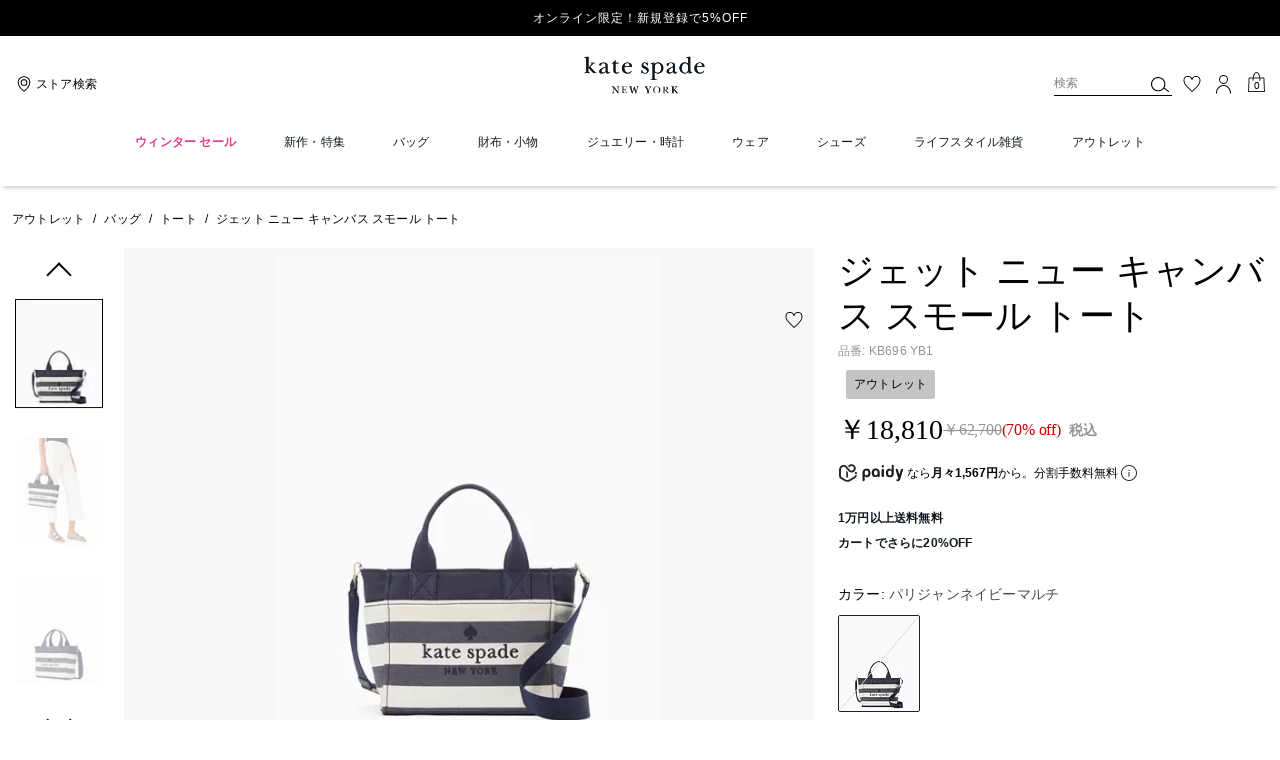

--- FILE ---
content_type: text/html; charset=utf-8
request_url: https://www.katespade.jp/products/jett-small-tote/KB696.html
body_size: 79547
content:
<!DOCTYPE html><html lang="ja"><head><meta charSet="utf-8"/><script>
    
function getOriginalReferrer() {
var localStorage = window.localStorage || {
  setItem: function () {},
  getItem: function () {},
  clear: function () {},
  removeItem: function () {},
}

var STORAGE_ORIGINAL_REFERRER = 'mw_original_referrer'
var STORAGE_LAST_SESSION_ID = 'mw_last_session_id'
var SESSION_ID = 'sid'

var COMPAIGN_PARAMS = [
  'utm_source',
  'utm_medium',
  'utm_term',
  'utm_content',
  'utm_id',
  'utm_campaign',
  'gclid',
  'gclsrc',
  'dclid',
]

function getCookie(cname) {
  let name = cname + "=";
  let decodedCookie = decodeURIComponent(document.cookie);
  let ca = decodedCookie.split(';');
  for(let i = 0; i <ca.length; i++) {
    let c = ca[i];
    while (c.charAt(0) == ' ') {
      c = c.substring(1);
    }
    if (c.indexOf(name) == 0) {
      return c.substring(name.length, c.length);
    }
  }
  return "";
}

function compaignParamsWereUpdated(storedReferrer, currentReferrer) {
  if (!storedReferrer || !currentReferrer) {
    return true
  }
  try {
    var storedUrl = new URL(storedReferrer)
    var currentUrl = new URL(currentReferrer)

    var paramsDiffers = COMPAIGN_PARAMS.find(function (paramName) {
      var storedVal = storedUrl.searchParams.get(paramName)
      var currentVal = currentUrl.searchParams.get(paramName)
      return currentVal && currentVal !== storedVal
    })

    return !!paramsDiffers
  } catch (e) {
    console.error(e)
  }
  return true
}


  var storedReferrer = localStorage.getItem(STORAGE_ORIGINAL_REFERRER)
  var lastSessionId = localStorage.getItem(STORAGE_LAST_SESSION_ID)
  var currentReferrer = window.location.href
  var currentSessionId = getCookie(SESSION_ID)

  if (
    currentSessionId !== lastSessionId ||
    compaignParamsWereUpdated(storedReferrer, currentReferrer)
  ) {
    return currentReferrer
  }

  return storedReferrer
}

    function isLowPoweredDevice(deviceType) {
    const checkOutputVersion = (output, version)=>Array.isArray(output) ? Number(output[1]?.trim()) < version : false;
    const ua = window.navigator.userAgent;
    const isMobile = Boolean(deviceType.match(/smartphone|mobile/)) || Boolean(ua?.match(/Android|BlackBerry|iPhone|iPad|iPod|Opera Mini|IEMobile|WPDesktop/i));
    const isLegacyVersion = checkOutputVersion(/Android ([\d]+)/i.exec(ua), 10) || checkOutputVersion(/OS ([\d]+)/i.exec(ua), 15);
    return isMobile && isLegacyVersion;
}
    function getCurrentReferrer() {
    const referrerFromStorage = localStorage.getItem("mw_virtual_referrer");
    const lastVisitedUrl = localStorage.getItem("mw_last_visited_url");
    const isPaginatedPlpReload = getIsPaginatedPlpReload(lastVisitedUrl, window.location.href);
    const isPreviousPageSpa = !!window?.history?.state;
    if (!isPreviousPageSpa && isPaginatedPlpReload && lastVisitedUrl) {
        localStorage.setItem("mw_virtual_referrer", lastVisitedUrl);
        return lastVisitedUrl;
    }
    // use virtual referrer from storage if previous page was SPA
    if (isPreviousPageSpa && referrerFromStorage) {
        return referrerFromStorage;
    }
    // otherwise use default document.referrer and store it's value as a virtual referrer
    localStorage.setItem("mw_virtual_referrer", window.document.referrer);
    return window.document.referrer;
}
    function getIsPaginatedPlpReload(prevUrlStr, currentUrlStr) {
    if (!prevUrlStr || !currentUrlStr || !prevUrlStr.includes("/shop/") || !prevUrlStr.includes("page=")) {
        return false;
    }
    const prevUrl = new URL(prevUrlStr);
    const currentUrl = new URL(currentUrlStr);
    if (prevUrl.pathname !== currentUrl.pathname) {
        return false;
    }
    const prevParams = Object.fromEntries(prevUrl.searchParams);
    const currentParams = Object.fromEntries(currentUrl.searchParams);
    const missingParam = Object.keys(prevParams).filter((key)=>key !== "page").find((key)=>prevParams[key] !== currentParams[key]);
    return !missingParam;
}
    window.uiInteractiveCallbackTriggered = false;
    window.uiInteractiveCallback = function() {
      window.uiInteractiveCallbackTriggered = true;
    };
    setTimeout(() => { window.uiInteractiveCallback() }, 7000);
    window.dataLayer = window.dataLayer || [];
    function gtag(){dataLayer.push(arguments);}
    window.dataLayer.push({"event":"dataLayer_initialized","page":{"bread_crumbs":"アウトレット:バッグ:トート:ジェット ニュー キャンバス スモール トート","is_outlet":"0","is_coachtopia":"0","is_soft_404":"0","page_brand":"Kate Spade","page_language":"ja-jp","page_name":"product","page_region":"JP","page_title":"ジェット ニュー キャンバス スモール トート | バッグ | ケイト・スペードニューヨーク【公式オンラインショップ】","page_type":"product","page_url":window.location.href,"page_path":window.location.pathname,"referrer":getCurrentReferrer(),"original_referrer":getOriginalReferrer()},"shop":{},"session":{"environment":"production","version":"pwa"},"user":{"is_first_visit":"0","is_logged_in":"0","is_registered":"0","membership_id":"","is_special_month":"0","is_subscribed":"0","user_type":"guest","is_vip_b2b":"0","is_low_powered":String(Number(isLowPoweredDevice("desktop")))},"cart":{}});
    (function(w,d,s,l,i){w[l]=w[l]||[];
    w[l].push({'gtm.start':new Date().getTime(),event:'gtm.js'});
    var f=d.getElementsByTagName(s)[0],
    j=d.createElement(s),dl=l!='dataLayer'?'&l='+l:'';j.async=true;j.src=
    'https://tpr-analytics-tzt6hs5.katespade.jp/gtm.js?id=GTM-TK77PQQ'+dl;f.parentNode.insertBefore(j,f);
    })(window,document,'script','dataLayer','');
  </script><script>
!function(){if('PerformanceLongTaskTiming' in window){var g=window.__tti={e:[]};
g.o=new PerformanceObserver(function(l){g.e=g.e.concat(l.getEntries())});
g.o.observe({entryTypes:['longtask']})}}();
</script><meta name="description" content="ジェット ニュー キャンバス スモール トートのご紹介です。ご近所へのショッピングからビーチバカンスまで、この夏のあらゆるシーンで活躍するスモ…。ケイト・スペードニューヨークの全てのアウトレットはギフトやプレゼントにもおすすめです。バースデー特典・オリジナル配送BOX・豊富な決済方法をご用意。"/><meta name="keywords" content=""/><meta name="title" content="ジェット ニュー キャンバス スモール トート | バッグ | ケイト・スペードニューヨーク【公式オンラインショップ】"/><meta name="robots" content="index, follow, max-image-preview:large"/><link rel="canonical" href="https://www.katespade.jp/products/jett-small-tote/KB696.html"/><link rel="alternate" hrefLang="ja-JP" href="https://www.katespade.jp/jp/products/jett-small-tote/KB696.html"/><script data-qa="seo-site-navigation-element" type="application/ld+json">[{"@context":"http://schema.org","@type":"siteNavigationElement","name":"ウィンター セール","url":"https://www.katespade.jp/shop/sale"},{"@context":"http://schema.org","@type":"siteNavigationElement","name":"新作・特集","url":"https://www.katespade.jp/shop/new-arrivals"},{"@context":"http://schema.org","@type":"siteNavigationElement","name":"バッグ","url":"https://www.katespade.jp/shop/bags"},{"@context":"http://schema.org","@type":"siteNavigationElement","name":"財布・小物","url":"https://www.katespade.jp/shop/wallets"},{"@context":"http://schema.org","@type":"siteNavigationElement","name":"ジュエリー・時計","url":"https://www.katespade.jp/shop/jewelry"},{"@context":"http://schema.org","@type":"siteNavigationElement","name":"ウェア","url":"https://www.katespade.jp/shop/clothing"},{"@context":"http://schema.org","@type":"siteNavigationElement","name":"シューズ","url":"https://www.katespade.jp/shop/shoes"},{"@context":"http://schema.org","@type":"siteNavigationElement","name":"ライフスタイル雑貨","url":"https://www.katespade.jp/shop/accessories"},{"@context":"http://schema.org","@type":"siteNavigationElement","name":"アウトレット","url":"https://www.katespade.jp/shop/outlet"}]</script><meta name="viewport" content="width=device-width, initial-scale=1, user-scalable=no"/><meta name="theme-color" content="#000"/><link rel="apple-touch-icon" href="https://assets.katespade.com/icons/kate-spade/apple-touch-icon.png"/><link rel="icon" sizes="32x32" href="https://assets.katespade.com/icons/kate-spade/favicon-32x32.png" type="image/png"/><link rel="icon" sizes="16x16" href="https://assets.katespade.com/icons/kate-spade/favicon-16x16.png" type="image/png"/><link rel="icon" href="https://assets.katespade.com/icons/kate-spade/favicon.ico"/><link rel="manifest" href="/api/manifest"/><script>if(!document.cookie.includes('cc-rth') && !document.cookie.includes('cc-nx')) {
      document.cookie = "cc-rht=1; max-age=60; path=/";
    }</script><link rel="preload" href="https://assets.katespade.com/na/fonts/MaisonNeueLight.woff2" as="font" type="font/woff2" crossorigin="anonymous"/><link rel="preload" href="https://assets.katespade.com/na/fonts/KateSerifItalic.woff2" as="font" type="font/woff2" crossorigin="anonymous"/><link rel="preload" href="https://assets.katespade.com/na/fonts/ITCNewBaskervilleRoman.woff2" as="font" type="font/woff2" crossorigin="anonymous"/><link rel="preload" href="https://assets.katespade.com/na/fonts/FuturaNowTextRegular.woff2" as="font" type="font/woff2" crossorigin="anonymous"/><link rel="preconnect" href="https://p11.techlab-cdn.com" crossorigin="anonymous"/><link rel="preconnect" href="https://tpr-analytics-tzt6hs5.katespade.jp" crossorigin="anonymous"/><link rel="preconnect" href="https://www.googletagmanager.com" crossorigin="anonymous"/><link rel="preconnect" href="https://cdn.quantummetric.com" crossorigin="anonymous"/><link rel="dns-prefetch" href="https://tapestry-app.quantummetric.com" crossorigin="anonymous"/><link rel="dns-prefetch" href="https://www.google-analytics.com" crossorigin="anonymous"/><link rel="dns-prefetch" href="https://cdn.optimizely.com" crossorigin="anonymous"/><link rel="dns-prefetch" href="https://assets.katespade.com" crossorigin="anonymous"/><link rel="dns-prefetch" href="https://katespade.scene7.com" crossorigin="anonymous"/><title>ジェット ニュー キャンバス スモール トート | バッグ | ケイト・スペードニューヨーク【公式オンラインショップ】</title><link rel="preload" href="https://katespade.scene7.com/is/image/KateSpade/KB696_961?$desktopProduct$" fetchPriority="high" as="image"/><script src="/api/optimizely-script" referrerPolicy="no-referrer-when-downgrade" type="text/javascript"></script><meta name="next-head-count" content="34"/><link rel="preload" href="/_next/static/css/561a9dbb1ecc2173.css" as="style"/><link rel="stylesheet" href="/_next/static/css/561a9dbb1ecc2173.css" data-n-g=""/><noscript data-n-css=""></noscript><script defer="" nomodule="" src="/_next/static/chunks/polyfills-c67a75d1b6f99dc8.js"></script><script defer="" src="/_next/static/chunks/9119.ad94d1c9d1b97e5a.js"></script><script defer="" src="/_next/static/chunks/7701.63ef27afbcaed3c8.js"></script><script defer="" src="/_next/static/chunks/787.9e55aa1b66199b31.js"></script><script defer="" src="/_next/static/chunks/7886.6551d7a398df323c.js"></script><script defer="" src="/_next/static/chunks/9440.cb818735a2fe8b8e.js"></script><script defer="" src="/_next/static/chunks/4599.51756948d5a2b17d.js"></script><script defer="" src="/_next/static/chunks/5080.6f5e30b551946833.js"></script><script defer="" src="/_next/static/chunks/594.a8529814825099af.js"></script><script defer="" src="/_next/static/chunks/3964.32977f640d7ea27a.js"></script><script defer="" src="/_next/static/chunks/7968.078489f7aacca50a.js"></script><script src="/_next/static/chunks/webpack-75185e872b54b105.js" defer=""></script><script src="/_next/static/chunks/framework-24b7f8f46b43a384.js" defer=""></script><script src="/_next/static/chunks/main-83d5869bd5821e95.js" defer=""></script><script src="/_next/static/chunks/pages/_app-87808afc660772ba.js" defer=""></script><script src="/_next/static/chunks/6066-021a8d38d483d2b8.js" defer=""></script><script src="/_next/static/chunks/4298-be9170a861c1e71c.js" defer=""></script><script src="/_next/static/chunks/7536-f218664a242f5764.js" defer=""></script><script src="/_next/static/chunks/7677-4be00bb6e8d95af6.js" defer=""></script><script src="/_next/static/chunks/9420-e8b702b1de4d46f0.js" defer=""></script><script src="/_next/static/chunks/159-6fca4b00ffda63fb.js" defer=""></script><script src="/_next/static/chunks/9384-b7215f7392acec8a.js" defer=""></script><script src="/_next/static/chunks/9576-204932b40ffb5d88.js" defer=""></script><script src="/_next/static/chunks/8983-87ebf05a68e400a3.js" defer=""></script><script src="/_next/static/chunks/4192-bf28fda6fd05b6d6.js" defer=""></script><script src="/_next/static/chunks/4041-3e3423f7ab662116.js" defer=""></script><script src="/_next/static/chunks/5043-bb2e4e7d8b8faa2a.js" defer=""></script><script src="/_next/static/chunks/310-48f323c0e4f492bd.js" defer=""></script><script src="/_next/static/chunks/8438-04b5553e1ec861fa.js" defer=""></script><script src="/_next/static/chunks/2996-0db46f84d87fceed.js" defer=""></script><script src="/_next/static/chunks/4275-d9726ee37cdc7edc.js" defer=""></script><script src="/_next/static/chunks/605-35b162330ed9cc35.js" defer=""></script><script src="/_next/static/chunks/8643-fd5e02db9b3c04cc.js" defer=""></script><script src="/_next/static/chunks/82-2c9a5828e6e2d131.js" defer=""></script><script src="/_next/static/chunks/pages/products/%5B...slug%5D-4b299a1216409a99.js" defer=""></script><script src="/_next/static/-82DTKZYTUjldLAY5w-WD/_buildManifest.js" defer=""></script><script src="/_next/static/-82DTKZYTUjldLAY5w-WD/_ssgManifest.js" defer=""></script></head><body class="brand-kate-spade plp-v3-template"><noscript><iframe src='https://www.googletagmanager.com/ns.html?id=GTM-TK77PQQ'
      height='0' width='0' style='display:none;visibility:hidden'></iframe></noscript><div id="__next"><style data-emotion="css-global kcxk3r">:host,:root,[data-theme]{--chakra-ring-inset:var(--chakra-empty,/*!*/ /*!*/);--chakra-ring-offset-width:0px;--chakra-ring-offset-color:#fff;--chakra-ring-color:rgba(66, 153, 225, 0.6);--chakra-ring-offset-shadow:0 0 #0000;--chakra-ring-shadow:0 0 #0000;--chakra-space-x-reverse:0;--chakra-space-y-reverse:0;--chakra-colors-transparent:transparent;--chakra-colors-current:currentColor;--chakra-colors-black:#000000;--chakra-colors-white:#FFFFFF;--chakra-colors-whiteAlpha-50:rgba(255, 255, 255, 0.04);--chakra-colors-whiteAlpha-100:rgba(255, 255, 255, 0.06);--chakra-colors-whiteAlpha-200:rgba(255, 255, 255, 0.08);--chakra-colors-whiteAlpha-300:rgba(255, 255, 255, 0.16);--chakra-colors-whiteAlpha-400:rgba(255, 255, 255, 0.24);--chakra-colors-whiteAlpha-500:rgba(255, 255, 255, 0.36);--chakra-colors-whiteAlpha-600:rgba(255, 255, 255, 0.48);--chakra-colors-whiteAlpha-700:rgba(255, 255, 255, 0.64);--chakra-colors-whiteAlpha-800:rgba(255, 255, 255, 0.80);--chakra-colors-whiteAlpha-900:rgba(255, 255, 255, 0.92);--chakra-colors-blackAlpha-50:rgba(0, 0, 0, 0.04);--chakra-colors-blackAlpha-100:rgba(0, 0, 0, 0.06);--chakra-colors-blackAlpha-200:rgba(0, 0, 0, 0.08);--chakra-colors-blackAlpha-300:rgba(0, 0, 0, 0.16);--chakra-colors-blackAlpha-400:rgba(0, 0, 0, 0.24);--chakra-colors-blackAlpha-500:rgba(0, 0, 0, 0.36);--chakra-colors-blackAlpha-600:rgba(0, 0, 0, 0.48);--chakra-colors-blackAlpha-700:rgba(0, 0, 0, 0.64);--chakra-colors-blackAlpha-800:rgba(0, 0, 0, 0.80);--chakra-colors-blackAlpha-900:rgba(0, 0, 0, 0.92);--chakra-colors-gray-50:#F7FAFC;--chakra-colors-gray-100:#EDF2F7;--chakra-colors-gray-200:#E2E8F0;--chakra-colors-gray-300:#CBD5E0;--chakra-colors-gray-400:#A0AEC0;--chakra-colors-gray-500:#718096;--chakra-colors-gray-600:#4A5568;--chakra-colors-gray-700:#2D3748;--chakra-colors-gray-800:#1A202C;--chakra-colors-gray-900:#171923;--chakra-colors-red-50:#FFF5F5;--chakra-colors-red-100:#FED7D7;--chakra-colors-red-200:#FEB2B2;--chakra-colors-red-300:#FC8181;--chakra-colors-red-400:#F56565;--chakra-colors-red-500:#E53E3E;--chakra-colors-red-600:#C53030;--chakra-colors-red-700:#9B2C2C;--chakra-colors-red-800:#822727;--chakra-colors-red-900:#63171B;--chakra-colors-orange-50:#FFFAF0;--chakra-colors-orange-100:#FEEBC8;--chakra-colors-orange-200:#FBD38D;--chakra-colors-orange-300:#F6AD55;--chakra-colors-orange-400:#ED8936;--chakra-colors-orange-500:#DD6B20;--chakra-colors-orange-600:#C05621;--chakra-colors-orange-700:#9C4221;--chakra-colors-orange-800:#7B341E;--chakra-colors-orange-900:#652B19;--chakra-colors-yellow-50:#FFFFF0;--chakra-colors-yellow-100:#FEFCBF;--chakra-colors-yellow-200:#FAF089;--chakra-colors-yellow-300:#F6E05E;--chakra-colors-yellow-400:#ECC94B;--chakra-colors-yellow-500:#D69E2E;--chakra-colors-yellow-600:#B7791F;--chakra-colors-yellow-700:#975A16;--chakra-colors-yellow-800:#744210;--chakra-colors-yellow-900:#5F370E;--chakra-colors-green-50:#F0FFF4;--chakra-colors-green-100:#C6F6D5;--chakra-colors-green-200:#9AE6B4;--chakra-colors-green-300:#68D391;--chakra-colors-green-400:#48BB78;--chakra-colors-green-500:#38A169;--chakra-colors-green-600:#2F855A;--chakra-colors-green-700:#276749;--chakra-colors-green-800:#22543D;--chakra-colors-green-900:#1C4532;--chakra-colors-teal-50:#E6FFFA;--chakra-colors-teal-100:#B2F5EA;--chakra-colors-teal-200:#81E6D9;--chakra-colors-teal-300:#4FD1C5;--chakra-colors-teal-400:#38B2AC;--chakra-colors-teal-500:#319795;--chakra-colors-teal-600:#2C7A7B;--chakra-colors-teal-700:#285E61;--chakra-colors-teal-800:#234E52;--chakra-colors-teal-900:#1D4044;--chakra-colors-blue-50:#ebf8ff;--chakra-colors-blue-100:#bee3f8;--chakra-colors-blue-200:#90cdf4;--chakra-colors-blue-300:#63b3ed;--chakra-colors-blue-400:#4299e1;--chakra-colors-blue-500:#3182ce;--chakra-colors-blue-600:#2b6cb0;--chakra-colors-blue-700:#2c5282;--chakra-colors-blue-800:#2a4365;--chakra-colors-blue-900:#1A365D;--chakra-colors-cyan-50:#EDFDFD;--chakra-colors-cyan-100:#C4F1F9;--chakra-colors-cyan-200:#9DECF9;--chakra-colors-cyan-300:#76E4F7;--chakra-colors-cyan-400:#0BC5EA;--chakra-colors-cyan-500:#00B5D8;--chakra-colors-cyan-600:#00A3C4;--chakra-colors-cyan-700:#0987A0;--chakra-colors-cyan-800:#086F83;--chakra-colors-cyan-900:#065666;--chakra-colors-purple-50:#FAF5FF;--chakra-colors-purple-100:#E9D8FD;--chakra-colors-purple-200:#D6BCFA;--chakra-colors-purple-300:#B794F4;--chakra-colors-purple-400:#9F7AEA;--chakra-colors-purple-500:#805AD5;--chakra-colors-purple-600:#6B46C1;--chakra-colors-purple-700:#553C9A;--chakra-colors-purple-800:#44337A;--chakra-colors-purple-900:#322659;--chakra-colors-pink-50:#FFF5F7;--chakra-colors-pink-100:#FED7E2;--chakra-colors-pink-200:#FBB6CE;--chakra-colors-pink-300:#F687B3;--chakra-colors-pink-400:#ED64A6;--chakra-colors-pink-500:#D53F8C;--chakra-colors-pink-600:#B83280;--chakra-colors-pink-700:#97266D;--chakra-colors-pink-800:#702459;--chakra-colors-pink-900:#521B41;--chakra-colors-linkedin-50:#E8F4F9;--chakra-colors-linkedin-100:#CFEDFB;--chakra-colors-linkedin-200:#9BDAF3;--chakra-colors-linkedin-300:#68C7EC;--chakra-colors-linkedin-400:#34B3E4;--chakra-colors-linkedin-500:#00A0DC;--chakra-colors-linkedin-600:#008CC9;--chakra-colors-linkedin-700:#0077B5;--chakra-colors-linkedin-800:#005E93;--chakra-colors-linkedin-900:#004471;--chakra-colors-facebook-50:#E8F4F9;--chakra-colors-facebook-100:#D9DEE9;--chakra-colors-facebook-200:#B7C2DA;--chakra-colors-facebook-300:#6482C0;--chakra-colors-facebook-400:#4267B2;--chakra-colors-facebook-500:#385898;--chakra-colors-facebook-600:#314E89;--chakra-colors-facebook-700:#29487D;--chakra-colors-facebook-800:#223B67;--chakra-colors-facebook-900:#1E355B;--chakra-colors-messenger-50:#D0E6FF;--chakra-colors-messenger-100:#B9DAFF;--chakra-colors-messenger-200:#A2CDFF;--chakra-colors-messenger-300:#7AB8FF;--chakra-colors-messenger-400:#2E90FF;--chakra-colors-messenger-500:#0078FF;--chakra-colors-messenger-600:#0063D1;--chakra-colors-messenger-700:#0052AC;--chakra-colors-messenger-800:#003C7E;--chakra-colors-messenger-900:#002C5C;--chakra-colors-whatsapp-50:#dffeec;--chakra-colors-whatsapp-100:#b9f5d0;--chakra-colors-whatsapp-200:#90edb3;--chakra-colors-whatsapp-300:#65e495;--chakra-colors-whatsapp-400:#3cdd78;--chakra-colors-whatsapp-500:#22c35e;--chakra-colors-whatsapp-600:#179848;--chakra-colors-whatsapp-700:#0c6c33;--chakra-colors-whatsapp-800:#01421c;--chakra-colors-whatsapp-900:#001803;--chakra-colors-twitter-50:#E5F4FD;--chakra-colors-twitter-100:#C8E9FB;--chakra-colors-twitter-200:#A8DCFA;--chakra-colors-twitter-300:#83CDF7;--chakra-colors-twitter-400:#57BBF5;--chakra-colors-twitter-500:#1DA1F2;--chakra-colors-twitter-600:#1A94DA;--chakra-colors-twitter-700:#1681BF;--chakra-colors-twitter-800:#136B9E;--chakra-colors-twitter-900:#0D4D71;--chakra-colors-telegram-50:#E3F2F9;--chakra-colors-telegram-100:#C5E4F3;--chakra-colors-telegram-200:#A2D4EC;--chakra-colors-telegram-300:#7AC1E4;--chakra-colors-telegram-400:#47A9DA;--chakra-colors-telegram-500:#0088CC;--chakra-colors-telegram-600:#007AB8;--chakra-colors-telegram-700:#006BA1;--chakra-colors-telegram-800:#005885;--chakra-colors-telegram-900:#003F5E;--chakra-colors-main-primary:var(--color-primary);--chakra-colors-main-secondary:var(--color-secondary);--chakra-colors-main-black:var(--color-black-base);--chakra-colors-main-saleRed:var(--color-sale);--chakra-colors-main-white:var(--color-white-base);--chakra-colors-main-inactive:var(--color-inactive);--chakra-colors-main-gray:var(--color-neutral-base);--chakra-colors-main-darkGray:var(--color-dark-gray);--chakra-colors-main-lightGray:var(--color-neutral-light);--chakra-colors-cart-default:var(--color-black-base);--chakra-colors-cart-sale:var(--color-sale);--chakra-colors-cart-old:var(--color-neutral-base);--chakra-colors-neutral-base:var(--color-neutral-base);--chakra-colors-neutral-cool:var(--color-neutral-cool);--chakra-colors-neutral-dark:var(--color-neutral-dark);--chakra-colors-neutral-light:var(--color-neutral-light);--chakra-colors-neutral-inactive:var(--color-neutral-inactive);--chakra-colors-neutral-medium:var(--color-neutral-medium);--chakra-colors-scrim-light:var(--color-scrim-light);--chakra-colors-scrim-dark:var(--color-scrim-dark);--chakra-colors-error-primary:var(--color-error-primary);--chakra-colors-error-secondary:var(--color-error-secondary);--chakra-colors-standout-primary:var(--color-standout-primary);--chakra-colors-standout-secondary:var(--color-standout-secondary);--chakra-colors-success-primary:var(--color-success-primary);--chakra-colors-success-secondary:var(--color-success-secondary);--chakra-borders-none:0;--chakra-borders-1px:1px solid;--chakra-borders-2px:2px solid;--chakra-borders-4px:4px solid;--chakra-borders-8px:8px solid;--chakra-fonts-heading:-apple-system,BlinkMacSystemFont,"Segoe UI",Helvetica,Arial,sans-serif,"Apple Color Emoji","Segoe UI Emoji","Segoe UI Symbol";--chakra-fonts-body:-apple-system,BlinkMacSystemFont,"Segoe UI",Helvetica,Arial,sans-serif,"Apple Color Emoji","Segoe UI Emoji","Segoe UI Symbol";--chakra-fonts-mono:SFMono-Regular,Menlo,Monaco,Consolas,"Liberation Mono","Courier New",monospace;--chakra-fontSizes-3xs:0.45rem;--chakra-fontSizes-2xs:0.625rem;--chakra-fontSizes-xs:var(--text-12);--chakra-fontSizes-sm:var(--text-14);--chakra-fontSizes-md:var(--text-16);--chakra-fontSizes-lg:var(--text-20);--chakra-fontSizes-xl:var(--text-24);--chakra-fontSizes-2xl:1.5rem;--chakra-fontSizes-3xl:1.875rem;--chakra-fontSizes-4xl:2.25rem;--chakra-fontSizes-5xl:3rem;--chakra-fontSizes-6xl:3.75rem;--chakra-fontSizes-7xl:4.5rem;--chakra-fontSizes-8xl:6rem;--chakra-fontSizes-9xl:8rem;--chakra-fontSizes-xxs:var(--text-10);--chakra-fontSizes-xlg:var(--text-26);--chakra-fontSizes-xxl:var(--text-28);--chakra-fontSizes-xxxl:var(--text-30);--chakra-fontSizes-double:var(--text-32);--chakra-fontSizes-doublelg:var(--text-40);--chakra-fontSizes-triple:var(--text-48);--chakra-fontSizes-triplelg:var(--text-54);--chakra-fontWeights-hairline:100;--chakra-fontWeights-thin:200;--chakra-fontWeights-light:300;--chakra-fontWeights-normal:400;--chakra-fontWeights-medium:500;--chakra-fontWeights-semibold:600;--chakra-fontWeights-bold:700;--chakra-fontWeights-extrabold:800;--chakra-fontWeights-black:900;--chakra-letterSpacings-tighter:-0.05em;--chakra-letterSpacings-tight:-0.025em;--chakra-letterSpacings-normal:0;--chakra-letterSpacings-wide:0.025em;--chakra-letterSpacings-wider:0.05em;--chakra-letterSpacings-widest:0.1em;--chakra-letterSpacings-xxl:var(--letter-spacing-2xl);--chakra-letterSpacings-xl:var(--letter-spacing-xl);--chakra-letterSpacings-lg:var(--letter-spacing-l);--chakra-letterSpacings-md:var(--letter-spacing-m);--chakra-letterSpacings-sm:var(--letter-spacing-s);--chakra-letterSpacings-xs:var(--letter-spacing-xs);--chakra-lineHeights-3:.75rem;--chakra-lineHeights-4:1rem;--chakra-lineHeights-5:1.25rem;--chakra-lineHeights-6:1.5rem;--chakra-lineHeights-7:1.75rem;--chakra-lineHeights-8:2rem;--chakra-lineHeights-9:2.25rem;--chakra-lineHeights-10:2.5rem;--chakra-lineHeights-normal:normal;--chakra-lineHeights-none:1;--chakra-lineHeights-shorter:1.25;--chakra-lineHeights-short:1.375;--chakra-lineHeights-base:1.5;--chakra-lineHeights-tall:1.625;--chakra-lineHeights-taller:2;--chakra-lineHeights-xxl:var(--line-height-2xl);--chakra-lineHeights-xl:var(--line-height-xl);--chakra-lineHeights-lg:var(--line-height-l);--chakra-lineHeights-md:var(--line-height-m);--chakra-lineHeights-s:var(--line-height-s);--chakra-lineHeights-xs:var(--line-height-xs);--chakra-radii-none:0;--chakra-radii-sm:0.125rem;--chakra-radii-base:0.25rem;--chakra-radii-md:0.375rem;--chakra-radii-lg:0.5rem;--chakra-radii-xl:0.75rem;--chakra-radii-2xl:1rem;--chakra-radii-3xl:1.5rem;--chakra-radii-full:9999px;--chakra-space-1:0.25rem;--chakra-space-2:0.5rem;--chakra-space-3:0.75rem;--chakra-space-4:1rem;--chakra-space-5:1.25rem;--chakra-space-6:1.5rem;--chakra-space-7:1.75rem;--chakra-space-8:2rem;--chakra-space-9:2.25rem;--chakra-space-10:2.5rem;--chakra-space-12:3rem;--chakra-space-14:3.5rem;--chakra-space-16:4rem;--chakra-space-20:5rem;--chakra-space-24:6rem;--chakra-space-28:7rem;--chakra-space-32:8rem;--chakra-space-36:9rem;--chakra-space-40:10rem;--chakra-space-44:11rem;--chakra-space-48:12rem;--chakra-space-52:13rem;--chakra-space-56:14rem;--chakra-space-60:15rem;--chakra-space-64:16rem;--chakra-space-72:18rem;--chakra-space-80:20rem;--chakra-space-96:24rem;--chakra-space-px:1px;--chakra-space-0-5:0.125rem;--chakra-space-1-5:0.375rem;--chakra-space-2-5:0.625rem;--chakra-space-3-5:0.875rem;--chakra-space-s1:var(--spacing-1);--chakra-space-s3:var(--spacing-3);--chakra-space-s10:var(--spacing-10);--chakra-space-sm1:var(--btn-spacers-sm1);--chakra-space-jumbo:var(--spacing-24);--chakra-space-xxxl:var(--spacing-xxxl);--chakra-space-xxl:var(--spacing-12);--chakra-space-xl:var(--spacing-8);--chakra-space-l:var(--spacing-6);--chakra-space-lm:var(--spacing-lm);--chakra-space-m:var(--spacing-4);--chakra-space-mar:var(--spacing-3);--chakra-space-s:var(--spacing-2);--chakra-space-xs:var(--spacing-1);--chakra-shadows-xs:0 0 0 1px rgba(0, 0, 0, 0.05);--chakra-shadows-sm:0 1px 2px 0 rgba(0, 0, 0, 0.05);--chakra-shadows-base:0 1px 3px 0 rgba(0, 0, 0, 0.1),0 1px 2px 0 rgba(0, 0, 0, 0.06);--chakra-shadows-md:0 4px 6px -1px rgba(0, 0, 0, 0.1),0 2px 4px -1px rgba(0, 0, 0, 0.06);--chakra-shadows-lg:0 10px 15px -3px rgba(0, 0, 0, 0.1),0 4px 6px -2px rgba(0, 0, 0, 0.05);--chakra-shadows-xl:0 20px 25px -5px rgba(0, 0, 0, 0.1),0 10px 10px -5px rgba(0, 0, 0, 0.04);--chakra-shadows-2xl:0 25px 50px -12px rgba(0, 0, 0, 0.25);--chakra-shadows-outline:0 0 0 3px rgba(66, 153, 225, 0.6);--chakra-shadows-inner:inset 0 2px 4px 0 rgba(0,0,0,0.06);--chakra-shadows-none:none;--chakra-shadows-dark-lg:rgba(0, 0, 0, 0.1) 0px 0px 0px 1px,rgba(0, 0, 0, 0.2) 0px 5px 10px,rgba(0, 0, 0, 0.4) 0px 15px 40px;--chakra-sizes-1:0.25rem;--chakra-sizes-2:0.5rem;--chakra-sizes-3:0.75rem;--chakra-sizes-4:1rem;--chakra-sizes-5:1.25rem;--chakra-sizes-6:1.5rem;--chakra-sizes-7:1.75rem;--chakra-sizes-8:2rem;--chakra-sizes-9:2.25rem;--chakra-sizes-10:2.5rem;--chakra-sizes-12:3rem;--chakra-sizes-14:3.5rem;--chakra-sizes-16:4rem;--chakra-sizes-20:5rem;--chakra-sizes-24:6rem;--chakra-sizes-28:7rem;--chakra-sizes-32:8rem;--chakra-sizes-36:9rem;--chakra-sizes-40:10rem;--chakra-sizes-44:11rem;--chakra-sizes-48:12rem;--chakra-sizes-52:13rem;--chakra-sizes-56:14rem;--chakra-sizes-60:15rem;--chakra-sizes-64:16rem;--chakra-sizes-72:18rem;--chakra-sizes-80:20rem;--chakra-sizes-96:24rem;--chakra-sizes-px:1px;--chakra-sizes-0-5:0.125rem;--chakra-sizes-1-5:0.375rem;--chakra-sizes-2-5:0.625rem;--chakra-sizes-3-5:0.875rem;--chakra-sizes-max:max-content;--chakra-sizes-min:min-content;--chakra-sizes-full:100%;--chakra-sizes-3xs:14rem;--chakra-sizes-2xs:16rem;--chakra-sizes-xs:20rem;--chakra-sizes-sm:24rem;--chakra-sizes-md:28rem;--chakra-sizes-lg:32rem;--chakra-sizes-xl:36rem;--chakra-sizes-2xl:42rem;--chakra-sizes-3xl:48rem;--chakra-sizes-4xl:56rem;--chakra-sizes-5xl:64rem;--chakra-sizes-6xl:72rem;--chakra-sizes-7xl:80rem;--chakra-sizes-8xl:90rem;--chakra-sizes-prose:60ch;--chakra-sizes-container-sm:640px;--chakra-sizes-container-md:768px;--chakra-sizes-container-lg:1024px;--chakra-sizes-container-xl:1280px;--chakra-zIndices-hide:-1;--chakra-zIndices-auto:auto;--chakra-zIndices-base:0;--chakra-zIndices-docked:10;--chakra-zIndices-dropdown:1000;--chakra-zIndices-sticky:1100;--chakra-zIndices-banner:1200;--chakra-zIndices-overlay:1300;--chakra-zIndices-modal:1400;--chakra-zIndices-popover:1500;--chakra-zIndices-skipLink:1600;--chakra-zIndices-toast:1700;--chakra-zIndices-tooltip:1800;--chakra-transition-property-common:background-color,border-color,color,fill,stroke,opacity,box-shadow,transform;--chakra-transition-property-colors:background-color,border-color,color,fill,stroke;--chakra-transition-property-dimensions:width,height;--chakra-transition-property-position:left,right,top,bottom;--chakra-transition-property-background:background-color,background-image,background-position;--chakra-transition-easing-ease-in:cubic-bezier(0.4, 0, 1, 1);--chakra-transition-easing-ease-out:cubic-bezier(0, 0, 0.2, 1);--chakra-transition-easing-ease-in-out:cubic-bezier(0.4, 0, 0.2, 1);--chakra-transition-duration-ultra-fast:50ms;--chakra-transition-duration-faster:100ms;--chakra-transition-duration-fast:150ms;--chakra-transition-duration-normal:200ms;--chakra-transition-duration-slow:300ms;--chakra-transition-duration-slower:400ms;--chakra-transition-duration-ultra-slow:500ms;--chakra-blur-none:0;--chakra-blur-sm:4px;--chakra-blur-base:8px;--chakra-blur-md:12px;--chakra-blur-lg:16px;--chakra-blur-xl:24px;--chakra-blur-2xl:40px;--chakra-blur-3xl:64px;}.chakra-ui-light :host:not([data-theme]),.chakra-ui-light :root:not([data-theme]),.chakra-ui-light [data-theme]:not([data-theme]),[data-theme=light] :host:not([data-theme]),[data-theme=light] :root:not([data-theme]),[data-theme=light] [data-theme]:not([data-theme]),:host[data-theme=light],:root[data-theme=light],[data-theme][data-theme=light]{--chakra-colors-chakra-body-text:var(--chakra-colors-gray-800);--chakra-colors-chakra-body-bg:var(--chakra-colors-white);--chakra-colors-chakra-border-color:var(--chakra-colors-gray-200);--chakra-colors-chakra-subtle-bg:var(--chakra-colors-gray-100);--chakra-colors-chakra-placeholder-color:var(--chakra-colors-gray-500);}.chakra-ui-dark :host:not([data-theme]),.chakra-ui-dark :root:not([data-theme]),.chakra-ui-dark [data-theme]:not([data-theme]),[data-theme=dark] :host:not([data-theme]),[data-theme=dark] :root:not([data-theme]),[data-theme=dark] [data-theme]:not([data-theme]),:host[data-theme=dark],:root[data-theme=dark],[data-theme][data-theme=dark]{--chakra-colors-chakra-body-text:var(--chakra-colors-whiteAlpha-900);--chakra-colors-chakra-body-bg:var(--chakra-colors-gray-800);--chakra-colors-chakra-border-color:var(--chakra-colors-whiteAlpha-300);--chakra-colors-chakra-subtle-bg:var(--chakra-colors-gray-700);--chakra-colors-chakra-placeholder-color:var(--chakra-colors-whiteAlpha-400);}</style><style data-emotion="css-global 3kbdol">html{line-height:1.5;-webkit-text-size-adjust:100%;font-family:system-ui,sans-serif;-webkit-font-smoothing:antialiased;text-rendering:optimizeLegibility;-moz-osx-font-smoothing:grayscale;touch-action:manipulation;}body{position:relative;min-height:100%;font-feature-settings:'kern';}*,*::before,*::after{border-width:0;border-style:solid;box-sizing:border-box;}main{display:block;}hr{border-top-width:1px;box-sizing:content-box;height:0;overflow:visible;}pre,code,kbd,samp{font-family:SFMono-Regular,Menlo,Monaco,Consolas,monospace;font-size:1em;}a{background-color:transparent;color:inherit;-webkit-text-decoration:inherit;text-decoration:inherit;}abbr[title]{border-bottom:none;-webkit-text-decoration:underline;text-decoration:underline;-webkit-text-decoration:underline dotted;-webkit-text-decoration:underline dotted;text-decoration:underline dotted;}b,strong{font-weight:bold;}small{font-size:80%;}sub,sup{font-size:75%;line-height:0;position:relative;vertical-align:baseline;}sub{bottom:-0.25em;}sup{top:-0.5em;}img{border-style:none;}button,input,optgroup,select,textarea{font-family:inherit;font-size:100%;line-height:1.15;margin:0;}button,input{overflow:visible;}button,select{text-transform:none;}button::-moz-focus-inner,[type="button"]::-moz-focus-inner,[type="reset"]::-moz-focus-inner,[type="submit"]::-moz-focus-inner{border-style:none;padding:0;}fieldset{padding:0.35em 0.75em 0.625em;}legend{box-sizing:border-box;color:inherit;display:table;max-width:100%;padding:0;white-space:normal;}progress{vertical-align:baseline;}textarea{overflow:auto;}[type="checkbox"],[type="radio"]{box-sizing:border-box;padding:0;}[type="number"]::-webkit-inner-spin-button,[type="number"]::-webkit-outer-spin-button{-webkit-appearance:none!important;}input[type="number"]{-moz-appearance:textfield;}[type="search"]{-webkit-appearance:textfield;outline-offset:-2px;}[type="search"]::-webkit-search-decoration{-webkit-appearance:none!important;}::-webkit-file-upload-button{-webkit-appearance:button;font:inherit;}details{display:block;}summary{display:-webkit-box;display:-webkit-list-item;display:-ms-list-itembox;display:list-item;}template{display:none;}[hidden]{display:none!important;}body,blockquote,dl,dd,h1,h2,h3,h4,h5,h6,hr,figure,p,pre{margin:0;}button{background:transparent;padding:0;}fieldset{margin:0;padding:0;}ol,ul{margin:0;padding:0;}textarea{resize:vertical;}button,[role="button"]{cursor:pointer;}button::-moz-focus-inner{border:0!important;}table{border-collapse:collapse;}h1,h2,h3,h4,h5,h6{font-size:inherit;font-weight:inherit;}button,input,optgroup,select,textarea{padding:0;line-height:inherit;color:inherit;}img,svg,video,canvas,audio,iframe,embed,object{display:block;}img,video{max-width:100%;height:auto;}[data-js-focus-visible] :focus:not([data-focus-visible-added]):not([data-focus-visible-disabled]){outline:none;box-shadow:none;}select::-ms-expand{display:none;}:root{--chakra-vh:100vh;}@supports (height: -webkit-fill-available){:root{--chakra-vh:-webkit-fill-available;}}@supports (height: -moz-fill-available){:root{--chakra-vh:-moz-fill-available;}}@supports (height: 100dvh){:root{--chakra-vh:100dvh;}}</style><style data-emotion="css-global 10cbqks">body{font-family:var(--chakra-fonts-body);color:var(--chakra-colors-chakra-body-text);background:var(--chakra-colors-chakra-body-bg);transition-property:background-color;transition-duration:var(--chakra-transition-duration-normal);line-height:var(--chakra-lineHeights-base);}*::-webkit-input-placeholder{color:var(--chakra-colors-chakra-placeholder-color);}*::-moz-placeholder{color:var(--chakra-colors-chakra-placeholder-color);}*:-ms-input-placeholder{color:var(--chakra-colors-chakra-placeholder-color);}*::placeholder{color:var(--chakra-colors-chakra-placeholder-color);}*,*::before,::after{border-color:var(--chakra-colors-chakra-border-color);word-wrap:break-word;}html{-webkit-font-smoothing:initial;}html,body{touch-action:pan-x pan-y;}html #__next,body #__next{display:-webkit-box;display:-webkit-flex;display:-ms-flexbox;display:flex;-webkit-flex-direction:column;-ms-flex-direction:column;flex-direction:column;height:100%;}html p,body p{margin:0px;}main{-webkit-box-flex:1;-webkit-flex-grow:1;-ms-flex-positive:1;flex-grow:1;}footer{background:var(--color-neutral-light);border-top:1px solid var(--color-inactive);}:root{font-size:16px!important;--spacing-lm:22px;--spacing-xxxl:72px;--btn-spacers-sm1:6px;--font-size-heading-xs:38px;--font-size-heading-md:50px;--font-size-heading-lg:62px;--color-dark-gray:#2e2e2e;--text-11:11px;--text-13:13px;--text-14:14px;--max-mobile-tile-height:244px;--max-desktop-tile-height:304px;--min-mobile-tile-height:244px;--min-desktop-tile-height:304px;--color-neutral-inactive:#d8d8d8;--color-sale:#CC0000;--color-black-base:#000;--color-white-base:#fff;--certona-mobile-product-tile-width:140px;--certona-mobile-product-tile-dynamic-width:calc((100vw - 0.5rem) / 2.5);--certona-mobile-product-tile-height:175px;--certona-desktop-product-tile-width:215px;--certona-desktop-product-tile-height:268px;--promo-tile-1up-aspect-ratio:calc(243/304);--promo-tile-2up-desktop-aspect-ratio:calc(498/304);--staircase-comparablePrice-height:18px;--staircase-promoCallout-height:18px;--staircase-addToBag-height:36px;--staircase-viewSimilar-height:20px;--staircase-reviews-height:13px;--max-desktop-two-tiles-height:1220px;--scheme-darkThemeNAV-bg-color:var(--color-neutral-dark-1, #161616);--scheme-darkThemeNAV-text-color:var(--color-neutral-light);--scheme-darkThemeNAV-secondary-text-color:var(--color-neutral-light-3);--scheme-darkThemeNAV-footer-bg-color:var(--color-neutral-dark);--scheme-darkThemeNAV-t1-subline-color:var(--color-neutral-base);--scheme-darkThemeNAV-header-color:var(--color-neutral-light);--scheme-darkThemeNAV-list-price-color:var(--color-neutral-light);--scheme-darkThemeNAV-selected-category-bg:var(--color-background-cta-focus);--scheme-darkThemeNAV-suggestions-product-text-color:var(--color-secondary);--scheme-darkThemeNAV-suggestions-strikethrough-text-color:var(--color-neutral-light-3);--scheme-darkThemeNAV-input-bg-color:var(--color-neutral-light, #f7f7f7);--scheme-lightThemeNAV-bg-color:var(--color-white-base);--scheme-lightThemeNAV-text-color:var(--color-primary);--scheme-lightThemeNAV-secondary-text-color:var(--color-neutral-base);--scheme-lightThemeNAV-footer-bg-color:var(--color-neutral-light-1, #f1f1f1);--scheme-lightThemeNAV-t1-subline-color:var(--color-neutral-light-2, #e1e1e1);--scheme-lightThemeNAV-header-color:var(--color-neutral-medium);--scheme-lightThemeNAV-list-price-color:var(--color-neutral-1, #6d6d6d);--scheme-lightThemeNAV-selected-category-bg:var(--color-neutral-light);--scheme-lightThemeNAV-suggestions-product-text-color:var(--color-primary);--scheme-lightThemeNAV-suggestions-strikethrough-text-color:var(--color-neutral-1);--scheme-lightThemeNAV-input-bg-color:var(--color-neutral-light, #f7f7f7);--scheme-greyThemeNAV-bg-color:var(--color-neutral-light-1, #f0f0f0);--scheme-greyThemeNAV-text-color:var(--color-primary);--scheme-greyThemeNAV-secondary-text-color:var(--color-neutral-base);--scheme-greyThemeNAV-footer-bg-color:var(--color-secondary, ##FFFFFE);--scheme-greyThemeNAV-t1-subline-color:var(--color-neutral-light-2, #e1e1e1);--scheme-greyThemeNAV-header-color:var(--color-neutral-medium);--scheme-greyThemeNAV-list-price-color:var(--color-neutral-1, #6d6d6d);--scheme-greyThemeNAV-selected-category-bg:var(--color-secondary, ##FFFFFE);--scheme-greyThemeNAV-suggestions-product-text-color:var(--color-primary);--scheme-greyThemeNAV-suggestions-strikethrough-text-color:var(--color-neutral-1);--scheme-greyThemeNAV-input-bg-color:var(--color-white-base, #ffffff);--max-promo-tile-wrapper-height:428px;--scheme-bg-color:var(--scheme-darkThemeNAV-bg-color, var(--scheme-default-bg-color, var(--color-neutral-dark-1, #161616)));--scheme-text-color:var(--scheme-darkThemeNAV-text-color, var(--scheme-default-text-color, var(--color-neutral-light)));--scheme-footer-bg-color:var(--scheme-darkThemeNAV-footer-bg-color, var(--scheme-default-footer-bg-color, var(--color-neutral-dark)));--scheme-t1-subline-color:var(--scheme-darkThemeNAV-t1-subline-color, var(--scheme-default-t1-subline-color, var(--color-neutral-base)));--scheme-header-color:var(--scheme-darkThemeNAV-header-color, var(--scheme-default-header-color, var(--color-neutral-light)));--scheme-list-price-color:var(--scheme-darkThemeNAV-list-price-color, var(--scheme-default-list-price-color, var(--color-neutral-light)));--scheme-secondary-text-color:var(--scheme-darkThemeNAV-secondary-text-color, var(--scheme-default-secondary-text-color, var(--color-neutral-light-3)));--scheme-selected-category-bg:var(--scheme-darkThemeNAV-selected-category-bg, var(--scheme-default-selected-category-bg, var(--color-background-cta-focus)));--scheme-suggestions-product-text-color:var(--scheme-darkThemeNAV-suggestions-product-text-color, var(--scheme-default-suggestions-product-text-color, var(--color-secondary)));--scheme-suggestions-strikethrough-text-color:var(--scheme-darkThemeNAV-suggestions-strikethrough-text-color, var(--scheme-default-suggestions-strikethrough-text-color, var(--color-neutral-light-3)));--scheme-input-bg-color:var(--scheme-darkThemeNAV-input-bg-color, var(--scheme-default-input-bg-color, var(--color-neutral-light, #f7f7f7)));}@media (min-width: 769px){:root{--staircase-viewSimilar-height:43px;--staircase-comparablePrice-height:21px;}}.plp-v3-1{--max-desktop-tile-height:403px;}#icon-review-star-half .cust0{fill-rule:evenodd;-webkit-clip-rule:evenodd;clip-rule:evenodd;fill:var(--color-dark-gray);}#icon-review-star-half .cust1{fill-rule:evenodd;-webkit-clip-rule:evenodd;clip-rule:evenodd;fill:var(--color-inactive);}.h-100{height:100%;}@supports not (aspect-ratio: auto){#home_body_slot_2 .amps-aspect-ratio-box .u-full-cover-element{padding:0px;}#home_body_slot_2 .amps-aspect-ratio-box .u-full-cover-element.m-d-ratio-defined img{position:relative;}}.content-asset_feedbackForm .modal{position:fixed;top:0px;left:0px;z-index:1500;display:none;width:100%;height:100%;overflow:hidden;outline:0px;}@media (min-width: 769px){.content-asset_feedbackForm .modal.modal-large .modal-dialog,.modal.modal-full-width.modal-large .modal-dialog{width:800px;max-width:800px;}}@media (min-width: 769px){.content-asset_feedbackForm .modal .modal-dialog,.modal.modal-full-width .modal-dialog{-webkit-align-items:center;-webkit-box-align:center;-ms-flex-align:center;align-items:center;}}@media (min-width: 0px) and (max-width: 767px){.content-asset_feedbackForm #modalFeedback .modal-dialog{width:calc(100% - 20px);max-width:100%;margin:10px;}}.content-asset_feedbackForm .modal .modal-dialog{position:relative;display:-webkit-box;display:-webkit-flex;display:-ms-flexbox;display:flex;min-height:100%;margin:auto;width:calc(100% - 64px);max-width:83%;}@media (min-width: 0px) and (max-width: 767px){.content-asset_feedbackForm #modalFeedback{width:100vw;}}.content-asset_feedbackForm #modalFeedback .modal-content{max-height:90vh;overflow:hidden;overflow-y:auto;}@media (min-width: 0px) and (max-width: 767px){.content-asset_feedbackForm #modalFeedbackContent{margin-top:5vh;}}@media (min-width: 769px){.content-asset_feedbackForm .modal .modal-content,.modal.modal-full-width .modal-content{height:auto;min-height:500px;}}.content-asset_feedbackForm .modal .modal-content{position:relative;display:-webkit-box;display:-webkit-flex;display:-ms-flexbox;display:flex;-webkit-flex-direction:column;-ms-flex-direction:column;flex-direction:column;width:100%;border-radius:2px;background-color:#fff;pointer-events:auto;outline:0px;padding:16px;}@media (min-width: 769px){.content-asset_feedbackForm .modal .modal-content{padding:24px;}}.content-asset_feedbackForm .modal .modal-header{padding-bottom:16px;}.content-asset_feedbackForm .modal .modal-header .close{float:right;}.content-asset_feedbackForm button.close{padding:0px;background-color:var(--chakra-colors-transparent);border:0px;-webkit-appearance:none;-moz-appearance:none;-ms-appearance:none;appearance:none;}.content-asset_feedbackForm .close{float:right;font-size:1.5rem;font-weight:700;line-height:1;color:#000;text-shadow:0 1px 0 #fff;opacity:.5;}.content-asset_feedbackForm .modalFeedbackForm{height:1440px;}.cms-slot img,.cms-slot svg{display:inline-block;}.certona-recommendations-home{min-width:1px;}.klarna-overlay~div>.chakra-modal__content-container{height:100vh;}.wyng_container{margin-top:48px;}.wyng-box__text{font-family:Helvetica LT Pro,Helvetica,Arial,sans-serif;font-size:10px;font-weight:400;line-height:1.35;letter-spacing:0.0625rem;margin-bottom:16px;margin-top:0px;}.wyng_box__header{font-family:HelveticaLTPro-Bold,Helvetica,Arial,sans-serif;font-weight:var(--chakra-fontWeights-bold);line-height:1.15;letter-spacing:0.0125rem;font-size:60px;margin-bottom:8px;margin-top:0px;}@media only screen and (max-width: 544px){.wyng_box__header{font-size:30px;}}.wyng-box__sub-header{font-family:var(--font-face2-normal),serif;font-weight:400;font-size:20px;line-height:1.4;letter-spacing:0.013rem;margin-bottom:24px;margin-top:0px;}.wyng-share-cta{font-weight:400;font-size:14px;line-height:1.15;padding:16px 24px;background:#ffffff;border:1px solid #d8d8d8;border-radius:2px;width:238px;}.tooltip-content{top:50px;left:-160px;width:220px;color:#223628;padding:10px;z-index:1;position:absolute;background:#FCEFF3;border-radius:6px;}.tooltip-content::after{top:-12px;left:calc(100% - 45px);content:'';position:absolute;margin-top:-5px;border-width:10px;border-style:solid;border-color:var(--chakra-colors-transparent);border-bottom-color:#FCEFF3;}.tooltip-content.tooltip-content--mobile{left:var(--chakra-space-1);}.tooltip-content.tooltip-content--mobile::after{left:10px;}.tooltip-content p{margin:0px;font-size:11px;text-align:left;line-height:1.2;letter-spacing:.5px;text-transform:none;}.tooltip-content a{-webkit-text-decoration:underline;text-decoration:underline;}::-ms-reveal{position:absolute;right:0px;}.pr-irlsnippet-header{display:none;}button.uiButton.ae-button{background:var(--chakra-colors-transparent);opacity:0;box-shadow:var(--chakra-shadows-none);position:absolute!important;top:0px;left:0px;}.chat_window.cCustomPreChatCmpMenu3Toro .main-menu{background-color:var(--chakra-colors-transparent);}.entry-highlight{font-family:var(--font-face2-normal);}.sizechart-content__select .table{width:100%;}.slick-dots-btn:before{display:none;}.slick-dots-btn svg path{fill:var(--color-inactive);}.slick-active .slick-dots-btn svg path{fill:#575757!important;}.review-rating-slider{width:100%;-webkit-appearance:none;-moz-appearance:none;-ms-appearance:none;appearance:none;background:var(--color-inactive);border-radius:4px;height:8px;}.review-rating-slider::-webkit-slider-thumb{-webkit-appearance:none;-moz-appearance:none;-ms-appearance:none;appearance:none;width:44px;height:8px;border-radius:5px;background:var(--color-neutral-dark);}.disabled-image{position:relative;}.disabled-image::after{content:"";cursor:pointer;position:absolute;top:0px;left:0px;width:100%;height:100%;-webkit-background-position:center;background-position:center;-webkit-background-size:cover;background-size:cover;background-repeat:no-repeat;background-image:url("[data-uri]");}.disabled-color{position:relative;}.disabled-color::after{content:"";cursor:pointer;position:absolute;top:3px;left:3px;width:70%;height:70%;-webkit-background-position:center;background-position:center;-webkit-background-size:cover;background-size:cover;background-repeat:no-repeat;background-image:url("[data-uri]");}.mob-recommend{-webkit-overflow-scrolling:touch;-ms-touch-action:touch;}.mob-recommend-items{scrollbar-width:none;}.mob-recommend-items::-webkit-scrollbar{display:none;}.mobile-carousel-slider .slick-dots{top:102%;}.main-promoModal .rightArrowStyle{-webkit-transform:translateX(0);-moz-transform:translateX(0);-ms-transform:translateX(0);transform:translateX(0);}.main-promoModal .leftArrowStyle{-webkit-transform:translateX(0);-moz-transform:translateX(0);-ms-transform:translateX(0);transform:translateX(0);}.recommendSlider .rightArrowStyle,.recommendSlider .leftArrowStyle{outline:2px solid transparent;outline-offset:2px;}.recommendSlider .rightArrowStyle:focus,.recommendSlider .leftArrowStyle:focus,.recommendSlider .rightArrowStyle svg:focus,.recommendSlider .leftArrowStyle svg:focus{outline:2px solid transparent;outline-offset:2px;}.recommendSlider .rightArrowStyle{-webkit-transform:translate(200%,-50%);-moz-transform:translate(200%,-50%);-ms-transform:translate(200%,-50%);transform:translate(200%,-50%);}.recommendSlider .leftArrowStyle{-webkit-transform:translate(-200%,-50%);-moz-transform:translate(-200%,-50%);-ms-transform:translate(-200%,-50%);transform:translate(-200%,-50%);}.ot-sdk-show-settings{font-size:10px;line-height:11px;}.ae-img{margin:0 auto;}.pdp-carousel-d{background-color:#f0f0f0;}.reloved-logo{margin:0 auto;}.klarna-logo{color:#17120f;font-family:Klarna Headline;font-weight:var(--chakra-fontWeights-bold);letter-spacing:-0.5px;font-size:12px;margin:0 4px;}.pdp-breadcrumb::-webkit-scrollbar{display:none;}.pdp-breadcrumb{-ms-overflow-style:none;scrollbar-width:none;}.pdp-product-heading{font-family:var(--font-face2-normal),serif;color:#000;}.ratings-content-divider{border-bottom:1px solid var(--color-inactive);}@media (min-width: 769px){.ratings-content-divider{border-bottom:1px dashed #000001;}}.content-divider::before{content:"";display:block;height:1px;width:100vw;position:relative;left:calc(50% - 50vw);background:var(--color-inactive);}.content-divider.content-divider-review-under-image::before{width:100%;left:unset;}.reviews-info-under-image{display:-webkit-box;display:-webkit-flex;display:-ms-flexbox;display:flex;-webkit-flex-direction:column;-ms-flex-direction:column;flex-direction:column;-webkit-align-items:flex-start;-webkit-box-align:flex-start;-ms-flex-align:flex-start;align-items:flex-start;}.reviews-write-review-under-image button{border:var(--chakra-borders-none);}.pdp-breadcrumb,.no-scrollVisible{-ms-overflow-style:none;scrollbar-width:none;}.pdp-breadcrumb::-webkit-scrollbar,.no-scrollVisible::-webkit-scrollbar{display:none;}.slider-left-alg{left:10px;}.slider-left-alg>.slick-list{left:4px;}.main-selector{margin-bottom:12px;}.main-selector .chakra-select__wrapper{height:48px;}.pr-shop-products+div{display:none;}.pr-media-carousel__caption+div{display:none;}.pr-media-carousel__card.pr-media-carousel__card--lg{height:100%;padding:1rem 2rem 0 2rem;}.pr-media-carousel__card .pr-overflow-x-hidden.pr-overflow-y-auto{overflow:hidden!important;}.pr-media-carousel__card .pr-overflow-x-hidden.pr-overflow-y-auto .pr-h-mediaDesktop{height:27rem;}.pr-shop-products h2{margin-bottom:0!important;}.w4{width:8rem;}.ship-text{margin-bottom:1.5rem;}.chakra-accordion__item>button[aria-expanded="true"]{padding-bottom:0px;}chakra-accordion__item>button[aria-expanded="false"]{padding-bottom:1rem;}.ship-text>a{font-size:.875rem;font-family:var(--font-face1-normal);}@media (min-width: 769px){#accordion-button-509+div{margin-bottom:15px;}}@media (min-width: 769px){#product-details>div{margin-left:10px;}}.cz2__type__symbols{font-family:MonogramSymbolsCustom;}body.backtotop-stickyVisible #backToTopBtn{-webkit-transform:translateY(-75px);-moz-transform:translateY(-75px);-ms-transform:translateY(-75px);transform:translateY(-75px);}@media (max-width: 769px){body.backtotop-stickyVisible #backToTopBtn{right:7px;}}@media (max-width: 769px){body.backtotop-stickyVisible.backtotop-visible .needlepoint{bottom:55px!important;}}body.backtotop-visible .needlepoint{bottom:50px!important;}body.chat-stickyVisible .helpButton{bottom:84px!important;}@media (max-width: 769px){body.chat-stickyVisible .helpButton{right:7px;}}body.chat-stickyVisible.backtotop-stickyVisible .helpButton{bottom:140px!important;}.compare-panel__atc .minicart__price .old-price+.actual-price{color:#000;font-family:var(--font-face2-normal),serif;}.compare-panel__atc .minicart__price .old-price{font-size:15px;-webkit-order:2;-ms-flex-order:2;order:2;margin-left:10px;}#web-messenger-container{right:1px;bottom:180px;}@media (min-width: 769px){#web-messenger-container{bottom:120px;right:9px;}}#web-messenger-container.opened{bottom:5px;}.countdown-banner__home .colon{font-family:var(--font-primary-bold);font-weight:var(--chakra-fontWeights-bold);line-height:1.15;letter-spacing:0.2px;}@media (min-width: 769px){.countdown-banner__home .colon{font-size:2.1rem;margin:0 8px;}}.countdown-banner__home--imgSection img{width:100%;}.countdown-banner__home--imgSection{width:107px;}@media (min-width: 769px){.countdown-banner__home--imgSection{width:214px;}}@media (min-width: 769px){.countdown-banner__home .plp-countdown-banner .countdown-banner__home--imgSection{width:165px;}}.countdown-banner__home .img-section .product_img{min-height:131px;}.countdown-banner__home .product_img{background:#f0f0f0;}.countdown-banner__home .img-section{margin:0 16px;}@media (min-width: 769px){.countdown-banner__home .img-section{margin:0 96px;}}@media (min-width: 769px){.countdown-banner__home--rightSection .time-box-container{margin-bottom:16px;}}.countdown-banner__home--rightSection .justify-content-center{-webkit-box-pack:space-around;-ms-flex-pack:space-around;-webkit-justify-content:space-around;justify-content:space-around;}.countdown-banner__home--rightSection>.time-info{margin-bottom:4px;color:#575757;}@media (min-width: 769px){.countdown-banner__home--rightSection>.time-info{margin-bottom:8px;}}.countdown-banner__home .time-box-container{margin-bottom:4px;}@media (min-width: 769px){.countdown-banner__home .deal-price{margin-bottom:16px;font-size:3.2rem;font-family:var(--font-primary-bold);font-weight:var(--chakra-fontWeights-bold);line-height:1.15;letter-spacing:0.2px;}}@media (min-width: 769px){.countdown-banner__home{padding:0px;margin-top:0px;}}.countdown-banner__home .deal-price .deal-price-dis{font-size:.85714rem;line-height:1.4;letter-spacing:0.2px;color:#575757;}@media (min-width: 769px){.countdown-banner__home .deal-price .deal-price-dis{font-size:1.14286rem;line-height:1.35;letter-spacing:0.2px;font-weight:500;}}.countdown-banner__home .deal-text{font-size:.71429rem;line-height:1.4;letter-spacing:1px;margin-bottom:4px;color:#000;}@media (min-width: 769px){.countdown-banner__home .deal-text{font-size:1.42857rem;font-family:HelveticaLTPro-Roman,Arial,sans-serif;line-height:1.15;letter-spacing:1.25px;margin-bottom:8px;}}.countdown-banner__home .time-box{padding:8px;font-family:var(--font-primary-bold);font-weight:var(--chakra-fontWeights-bold);line-height:1.15;letter-spacing:0.2px;background-color:#000;color:#fff;border-radius:8px;}@media (min-width: 769px){.countdown-banner__home .time-box{padding:8px;font-size:3.14rem;font-family:var(--font-primary-bold);font-weight:var(--chakra-fontWeights-bold);line-height:1.15;letter-spacing:0.2px;background-color:#000;width:-webkit-fit-content;width:-moz-fit-content;width:fit-content;color:#fff;border-radius:8px;}}.countdown-banner__home .time-text{margin-right:6px;color:#000;font-size:.57143rem;width:32px;}@media (min-width: 769px){.countdown-banner__home .time-text{width:74px;}}@media (min-width: 769px){.countdown-banner__home .time-text.time-info{font-size:.71429rem;line-height:1.4;letter-spacing:1px;}}button[embeddedservice-chatheader_chatheader].minimizeButton{padding:1px 6px;outline:2px solid transparent;outline-offset:2px;}button[embeddedservice-chatheader_chatheader].closeButton{padding:1px 6px;outline:2px solid transparent;outline-offset:2px;}.embeddedServiceIcon{display:none;}.helpButton{bottom:12px!important;width:40px;height:40px!important;padding:0px;border-radius:50%;background-color:var(--color-black-base);-webkit-background-position:center;background-position:center;-webkit-transition:bottom var(--chakra-transition-duration-normal) ease;transition:bottom var(--chakra-transition-duration-normal) ease;background-image:url("[data-uri]");-webkit-background-size:24px 24px;background-size:24px 24px;background-repeat:no-repeat;}body.backtotop-visible .helpButton{bottom:72px!important;}.helpButtonPDP{margin-bottom:72px;right:8px;}.helpButtonLabel{display:none;width:0%;}.embeddedServiceHelpButton .helpButton button.uiButton{right:12px;width:44px;height:44px;padding-left:10px;opacity:0;}.embeddedServiceHelpButton .helpButton .uiButton span.embeddedServiceIcon{width:24px;height:24px;margin-right:0px;background-image:url("data:image/svg+xml,%3Csvg xmlns='http://www.w3.org/2000/svg' width='48' height='48' viewBox='0 0 48 48' fill='none'%3E%3Cg clip-path='url(%23clip0)'%3E%3Cpath d='M42.5 38.9C41.3 37.7 40.4 36.6 39.7 34.5L39.6 34.3L39.7 34.1C40.1 33.5 40.4 32.4 40.4 31.4C40.4 28.4 40.4 26.5 40.4 24.5C40.4 22.9 40.4 21.5 40.4 19.7C40.2 16.9 38.3 14.4 35.5 13.1C34.7 11.5 33.7 10.3 32.3 9.49998C31 8.69998 29.3 8.19998 27.5 8.09998H15.7C13.5 8.29998 11.4 9.19998 9.9 10.5C8.3 11.9 7.4 13.8 7.2 15.7C7.2 17.6 7.2 19 7.2 20.6C7.2 22.4 7.2 24.4 7.2 27.5C7.2 28.5 7.5 29.6 7.9 30.2L8 30.3V30.5C7.3 32.7 6.3 33.7 5.2 34.9L5 35.1C7.2 36.1 9.5 36 11.9 34.9L12.2 34.8C13 36.2 14.2 37.6 15.5 38.6C16.8 39.5 18.1 40.1 19.1 40.1H32.4C32.9 40.1 34.9 39.5 35.2 39L35.4 38.7L35.7 38.8C38.2 39.9 40.4 40 42.6 39L42.5 38.9ZM12.6 34C12.4 33.9 12.3 33.8 12.2 33.7C10 34.8 8.1 34.8 7.4 34.8H6.6V34.7L7 34.1C7.9 32.8 8.7 31.4 8.9 30.3C8.4 29.5 8.1 28.4 8.1 27.3C8.1 24.2 8.1 22.2 8.1 20.5V20.4C8.1 18.8 8.1 17.5 8.1 15.6C8.9 12.1 11.4 9.79998 15.7 8.99998H27.6C30.7 9.19998 33 10.6 34.4 13.2C34.5 13.5 34.6 13.7 34.7 13.9C35.1 14.8 35.4 15.7 35.5 16.6L35.7 27C35.4 29.7 33.7 31.8 32.7 32.7C31.3 34.1 29.6 35 28.5 35L15.2 35.1C14.8 35.1 13.8 34.7 13 34.3C12.9 34.1 12.8 34.1 12.6 34ZM40.2 38.8C39.4 38.8 37.6 38.8 35.4 37.7C34.7 38.3 33 39.1 32.4 39.1L19.1 39C18 39 16 37.9 14.2 35.9L14.1 35.8H14.2C14.7 36 15.1 36 15.2 36H28.5C31.5 36 36.4 31.6 36.6 26.6V16.5C36.5 15.8 36.3 15.2 36.1 14.6V14.5L36.2 14.6C37.9 15.8 39 17.5 39.4 19.6C39.4 21.5 39.4 22.9 39.4 24.4C39.4 26.1 39.4 28.1 39.4 31.2C39.4 32.2 39.1 33.3 38.6 34.2C38.9 35.3 39.6 36.8 40.5 38L41 38.7H40.2V38.8Z' fill='black'/%3E%3C/g%3E%3Cdefs%3E%3CclipPath id='clip0'%3E%3Crect width='37.6' height='32' fill='white' transform='translate(5 8)'/%3E%3C/clipPath%3E%3C/defs%3E%3C/svg%3E");-webkit-background-size:24px 24px;background-size:24px 24px;-webkit-background-position:initial;background-position:initial;background-repeat:no-repeat no-repeat;display:block!important;}.embeddedServiceHelpButton .helpButton:hover::before,.embeddedServiceHelpButton .helpButton:focus::before{opacity:0;}.minimizedContainer.cCustomMinimizedChatButton{right:20px;}.chakra-modal__content.css-ydu0rg{height:110vh!important;padding-top:105px;}.chakra-modal__close-btn.css-1umbb2i{top:46px;}.chakra-select__wrapper .chakra-select{width:100%;}.chakra-modal__body{-webkit-flex-direction:column;-ms-flex-direction:column;flex-direction:column;-webkit-box-pack:center;-ms-flex-pack:center;-webkit-justify-content:center;justify-content:center;-webkit-align-items:center;-webkit-box-align:center;-ms-flex-align:center;align-items:center;}.chakra-modal__body::-webkit-scrollbar{width:10px!important;}.chakra-modal__body::-webkit-scrollbar-track{background:#eee!important;border-radius:20px!important;}.chakra-modal__body::-webkit-scrollbar-thumb{background-color:#999!important;border-radius:20px!important;}.staff-start [class*="__PoweredByLogo"]{visibility:hidden;}.embeddedServiceSidebar.modalContainer{font-family:FuturaNowTextRegular,Arial,sans-serif!important;}.embeddedServiceSidebar.layout-docked .dockableContainer{border-radius:0!important;}.embeddedServiceLiveAgentStateChatInputFooter.chasitorInputWrapper{background-color:#FCF7E6!important;}.embeddedServiceLiveAgentStateChatInputFooter .chasitorText{border-radius:0!important;}.embeddedServiceSidebarButton{border-radius:0!important;}.embeddedServiceSidebar .embeddedServiceSidebarButton:not(:disabled):focus{-webkit-text-decoration:none!important;text-decoration:none!important;box-shadow:var(--chakra-shadows-none)!important;}.embeddedServiceSidebar .embeddedServiceSidebarButton:not(:disabled):hover{background-color:#427E2B!important;-webkit-text-decoration:none!important;text-decoration:none!important;}.cKateSpadeEinsteinBotChat .prefields,.cKateSpadeSurpriseEinsteinBotChat .prefields{outline:none!important;}.embeddedServiceSidebarButton .label:hover,.embeddedServiceSidebarButton:hover .label{color:#427E2B!important;-webkit-text-decoration:underline!important;text-decoration:underline!important;}.embeddedServiceSidebar .embeddedServiceSidebarButton.uiButton--inverse:not(:disabled):hover{color:#427e2b!important;background:none!important;}.embeddedServiceSidebar .embeddedServiceSidebarButton.uiButton--inverse:not(:disabled):focus{background:none!important;}.embeddedServiceSidebar .embeddedServiceSidebarButton{border-radius:0!important;background-color:#000!important;}.embeddedServiceSidebar .embeddedServiceSidebarMinimizedDefaultUI.sidebarHeader:hover,.embeddedServiceSidebar.embeddedServiceSidebarMinimizedDefaultUI.sidebarHeader:focus{background:#fff!important;}.embeddedServiceSidebar .embeddedServiceSidebarButton.uiButton:not(:disabled):hover{color:#427e2b!important;}.embeddedServiceSidebar .embeddedServiceSidebarButton .embeddedServiceSidebarDialogState .dialogButton.dialog-button-0{-webkit-text-decoration:none!important;text-decoration:none!important;}.embeddedServiceSidebar .embeddedServiceSidebarButton.uiButton .label{color:#fff!important;-webkit-text-decoration:none!important;text-decoration:none!important;}.embeddedServiceSidebar .embeddedServiceSidebarButton.uiButton--inverse:not(:disabled) .label:hover{color:#427e2b!important;-webkit-text-decoration:underline!important;text-decoration:underline!important;}.embeddedServiceSidebar .embeddedServiceSidebarButton.uiButton--inverse:not(:disabled) .label{color:#000!important;}.embeddedServiceSidebar .embeddedServiceSidebarButton.uiButton--inverse:not(:disabled){-webkit-text-decoration:underline!important;text-decoration:underline!important;background-color:#fff!important;color:#000!important;}</style><style data-emotion="css 1hyfx7x">.css-1hyfx7x{display:none;}</style><div id="override-content" class="css-1hyfx7x"><div id="override-content"> <style> [data-qa="shop_similar_pdp"]{display: none;} #ratings-review-section { display: none } #social-section:not(#wyng-content #social-section):not(:empty) { min-height: 558px; } div#social-section { margin-bottom: 0px } <style> </div></style></div></div><!--$!--><template data-dgst="DYNAMIC_SERVER_USAGE"></template><!--/$--><script type="application/ld+json">{"@context":"https://schema.org/","@type":"BreadcrumbList","itemListElement":[{"@type":"ListItem","position":"1","name":"アウトレット","item":"https://www.katespade.jp/shop/outlet"},{"@type":"ListItem","position":"2","name":"バッグ","item":"https://www.katespade.jp/shop/outlet/bags"},{"@type":"ListItem","position":"3","name":"トート","item":"https://www.katespade.jp/shop/outlet/bags/totes"},{"@type":"ListItem","position":"4","name":"ジェット ニュー キャンバス スモール トート","item":"https://www.katespade.jp/products/jett-small-tote/KB696.html"}]}</script><script type="application/ld+json">{"@context":"https://schema.org/","@type":"ProductGroup","name":"ジェット ニュー キャンバス スモール トート","description":"<div><b>素材</b><br/>コットンキャンバス100 %<br/></div><br/>\n<div><b>採寸サイズ</b><br/>高さ22.5cm 最大幅38cm 最少幅27.5cm 底マチ11cm 持ち手長さ36cm 持ち手幅1.7cm ストラップ長さ (最大)133.5cm ストラップ長さ (最少)85cm<br/></div><br/>\n<div>Style Number: KB696<br/></div>","mpn":"KB696","sku":"KB696","brand":{"@type":"Brand","name":"Kate Spade"},"gtin14":"196021275173","url":"https://www.katespade.jp/products/jett-small-tote/KB696.html","productGroupID":"KB696","variesBy":["https://schema.org/color"],"hasVariant":[{"@type":"Product","sku":"KB696 YB1","gtin14":"196021275173","image":"https://katespade.scene7.com/is/image/KateSpade/KB696_961?$desktopProduct$","color":"パリジャンネイビーマルチ","name":"パリジャンネイビーマルチ ジェット ニュー キャンバス スモール トート","offers":[{"@type":"Offer","url":"https://www.katespade.jp/products/-/KB696%20YB1.html","availability":"https://schema.org/OutOfStock","priceCurrency":"JPY","price":18810,"priceValidUntil":"9999-12-31","sku":"KB696 YB1"},{"@type":"Offer","url":"https://www.katespade.jp/products/-/KB696%20VK3.html","availability":"https://schema.org/OutOfStock","priceCurrency":"JPY","price":18810,"priceValidUntil":"9999-12-31","sku":"KB696 VK3"}]}],"review":[]}</script><!--$--><style data-emotion="css jbbgp4">.css-jbbgp4{box-shadow:var(--chakra-shadows-none);position:-webkit-sticky;position:sticky;top:-0px;z-index:15;-webkit-transition:top 150ms ease-in-out;transition:top 150ms ease-in-out;}.css-jbbgp4 svg:focus{outline:2px solid transparent;outline-offset:2px;}</style><header class="css-jbbgp4"><style data-emotion="css 1y0g35d">.css-1y0g35d{visibility:visible;z-index:13;}.css-1y0g35d .cms-slot{overflow:hidden;}</style><div id="header-banner-content" class="css-1y0g35d"><div class="cms-slot"><style class="css-0"> .promo-item a { color: #fff; text-transform: capitalize; } .promo-item a:hover { color: #fff; } .header-promo-banner, .header-promo-banner .header-banner { background-color: #000; } .br-mobile { display: none; } /* .css-6qvoml svg, .css-1nd5l58 svg, .css-1p3i4zm svg { color: #fff; } */ .header-banner svg { color: #fff; } @media screen and (max-width: 768px) { .br-mobile { display: block; } } </style><style data-emotion="css g5c2jl">.css-g5c2jl{min-height:var(--spacing-8);position:relative;display:-webkit-box;display:-webkit-flex;display:-ms-flexbox;display:flex;}.css-g5c2jl.header-promo-banner path{fill:var(--color-white-base);}@media (min-width: 1334px){.css-g5c2jl.header-promo-banner .btn-prev{left:calc((100vw - 1334px)/2);}.css-g5c2jl.header-promo-banner .btn-next{right:calc((100vw - 1334px)/2);}}.css-g5c2jl .promo-item-wrapper{margin:0 auto;width:100%;padding:0 2rem;text-align:center;color:var(--color-white-base);font-size:var(--text-10);line-height:var(--line-height-xl);letter-spacing:var(--letter-spacing-l);}@media (max-width: 544px){.css-g5c2jl .promo-item-wrapper{padding:0 .5rem;}}.css-g5c2jl .header-banner .promo-item{font-family:Meiryo Bold,Hiragino Kaku Gothic ProN Bold,Hiragino Sans Bold,BIZ UDPGothic Bold,sans-serif;font-size:0.75rem;letter-spacing:0.0625rem;line-height:1.35;text-transform:uppercase;color:var(--color-white-base);}.css-g5c2jl .header-banner .slick-list{min-height:74px;}@media screen and (min-width: 992px){.css-g5c2jl .header-banner .slick-list{min-height:var(--spacing-6);}}</style><div class="header-promo-banner css-g5c2jl" data-qa="promo_banner_header"><style data-emotion="css 1lads1q">.css-1lads1q{display:-webkit-box;display:-webkit-flex;display:-ms-flexbox;display:flex;-webkit-align-items:center;-webkit-box-align:center;-ms-flex-align:center;align-items:center;-webkit-box-pack:center;-ms-flex-pack:center;-webkit-justify-content:center;justify-content:center;width:100%;}</style><div class="header-banner css-1lads1q"><style data-emotion="css 10n5zld">.css-10n5zld{width:1344px;margin:0 auto;display:-webkit-box;display:-webkit-flex;display:-ms-flexbox;display:flex;-webkit-align-items:center;-webkit-box-align:center;-ms-flex-align:center;align-items:center;padding:0 var(--spacing-3);}@media (max-width: 544px){.css-10n5zld{padding:0 1.5rem;}}.css-10n5zld svg{position:absolute;width:24px;height:24px;-webkit-transform:scale(1.4);-moz-transform:scale(1.4);-ms-transform:scale(1.4);transform:scale(1.4);color:var(--color-white-base);}.css-10n5zld svg.left-arrow{left:24px;}.css-10n5zld svg.right-arrow{right:24px;}.css-10n5zld [class*="chevron-left"]{left:-2rem;}.css-10n5zld [class*="chevron-right"]{right:-2rem;}@media (max-width: 769px){.css-10n5zld [class*="chevron-left"]{left:-1rem;}.css-10n5zld [class*="chevron-right"]{right:-1rem;}}</style><div class="css-10n5zld"><svg class="left-arrow"><use href="#icon-nav-chevron-left"></use></svg><div class="promo-item-wrapper css-0"><div class="promo-item"> <a href="/shop/new-arrivals" data-target="headertxt_20260109"> <span style="display: inline-block;"> <span style="display: inline-block;">1万円以上購入で送料無料料</span></span></a> </div></div><svg class="right-arrow"><use href="#icon-nav-chevron-right"></use></svg></div></div></div></div></div><div style="min-height:0" class="css-0"><div class="headroom-wrapper"><div style="position:relative;top:0;left:0;right:0;z-index:12;-webkit-transform:translate3D(0, 0, 0);-ms-transform:translate3D(0, 0, 0);transform:translate3D(0, 0, 0);transition:all 150ms ease 0s" class="headroom headroom--unfixed"><style data-emotion="css ebjh07">.css-ebjh07{display:grid;max-width:1344px;margin:auto;justify-items:start;position:relative;}</style><div class="css-ebjh07"></div><style data-emotion="css 36leu5">.css-36leu5{background-color:var(--color-white-base);}.css-36leu5.transparentHeader svg path{fill:var(--color-white-base);}.css-36leu5.transparentHeader svg use[href="#icon-bagV2"],.css-36leu5.transparentHeader svg use[href="#icon-menuSearchV2"],.css-36leu5.transparentHeader svg use[href="#icon-searchV2"],.css-36leu5.transparentHeader svg use[href="#icon-accountV2"]{fill:var(--color-white-base);}.css-36leu5.transparentHeader .chakra-input__group{background-color:var(--chakra-colors-transparent);border-color:var(--color-white-base);}@media (min-width: 769px){.css-36leu5.transparentHeader{box-shadow:var(--chakra-shadows-none);}}.css-36leu5:not(.transparentHeader){box-shadow:0 5px 4px -3px rgb(0 0 0 / 10%);}.css-36leu5:has(.exposed-search-wrapper){box-shadow:var(--chakra-shadows-none);}</style><div class="  headerPageInnerContainer css-36leu5" data-qa="hdr_container_section"><div class="css-0"><style data-emotion="css pi9wyn">.css-pi9wyn{display:grid;max-width:1344px;margin:auto;justify-items:start;}</style><div class="css-pi9wyn"><style data-emotion="css fgxtay">.css-fgxtay{width:100%;padding:0 var(--spacing-3);}@media (max-width: 769px){.css-fgxtay{padding-left:var(--spacing-2);}}.css-fgxtay svg use[href="#icon-accountV2"]{fill:var(--color-primary);}</style><div class="css-fgxtay"><style data-emotion="css 1lqma9p">.css-1lqma9p{display:-webkit-box;display:-webkit-flex;display:-ms-flexbox;display:flex;-webkit-align-items:center;-webkit-box-align:center;-ms-flex-align:center;align-items:center;width:100%;margin:var(--spacing-8) 0;}@media (max-width: 769px){.css-1lqma9p{margin:25px 0;}}</style><div class=" css-1lqma9p"><style data-emotion="css gsgnfw">.css-gsgnfw{display:-webkit-box;display:-webkit-flex;display:-ms-flexbox;display:flex;-webkit-align-items:center;-webkit-box-align:center;-ms-flex-align:center;align-items:center;-webkit-box-pack:start;-ms-flex-pack:start;-webkit-justify-content:flex-start;justify-content:flex-start;-webkit-flex:1;-ms-flex:1;flex:1;height:32px;position:relative;}</style><div class="storelocator css-gsgnfw"><style data-emotion="css 1ujao2s">.css-1ujao2s{margin-right:var(--spacing-2);}</style><div class="css-1ujao2s"><style data-emotion="css avqw6d">.css-avqw6d:focus,.css-avqw6d[data-focus]{box-shadow:var(--chakra-shadows-none)!important;}</style><a data-qa="m_hdr_link_storelocator" aria-label="Stores" class="css-avqw6d" href="https://www.katespade.jp/stores/search?yloc=true"><style data-emotion="css 70qvj9">.css-70qvj9{display:-webkit-box;display:-webkit-flex;display:-ms-flexbox;display:flex;-webkit-align-items:center;-webkit-box-align:center;-ms-flex-align:center;align-items:center;}</style><div class="css-70qvj9"><style data-emotion="css 1dz76jb">.css-1dz76jb{width:var(--spacing-6);display:-webkit-box;display:-webkit-flex;display:-ms-flexbox;display:flex;}</style><div class="css-1dz76jb"><!--$--><svg width="25" height="24" viewBox="0 0 25 24" fill="none" xmlns="http://www.w3.org/2000/svg" class="location_svg__icon-navigation-location"><title>Store Locator</title><path fill-rule="evenodd" clip-rule="evenodd" d="M12.847 4h-.003l-.568.006-.1-.005L12.148 4C9.018 4 6 6.648 6 10.253c0 2.732 1.603 5.162 3.128 6.865a20.504 20.504 0 002.814 2.593l.198.147.055.038.014.01.005.004c.001 0 .002.001.286-.41l-.285.41c.171.12.399.12.57.001L12.5 19.5l.285.411.002-.001.004-.003.015-.01.054-.04a18.18 18.18 0 00.898-.703 20.482 20.482 0 002.115-2.036C17.398 15.415 19 12.985 19 10.253 19 6.648 15.981 4 12.85 4h-.003zM12.5 18.88a19.48 19.48 0 002.627-2.428c1.476-1.648 2.873-3.843 2.873-6.2C18 7.23 15.458 5.003 12.852 5l-.581.006h-.032L12.136 5C9.534 5.007 7 7.233 7 10.253c0 2.357 1.398 4.55 2.873 6.198A19.498 19.498 0 0012.5 18.88z" fill="#000"></path><path fill-rule="evenodd" clip-rule="evenodd" d="M12.5 8a2.5 2.5 0 100 5 2.5 2.5 0 000-5zm0 6a3.5 3.5 0 100-7 3.5 3.5 0 000 7z" fill="#000"></path></svg><!--/$--></div><div class="css-0"><style data-emotion="css 1bex5ru">.css-1bex5ru{color:var(--color-black-base);font-size:0.75rem;line-height:1.75;font-family:Meiryo Bold,Hiragino Kaku Gothic ProN Bold,Hiragino Sans Bold,BIZ UDPGothic Bold,sans-serif;letter-spacing:0.0125rem;font-weight:var(--chakra-fontWeights-normal);text-variant:body-primary;text-size:sm;}.css-1bex5ru.truncated{overflow:hidden;text-overflow:ellipsis;white-space:nowrap;}</style><p class="chakra-text css-1bex5ru" data-qa="d_hdr_label_storelocation">ストア検索</p></div></div></a></div></div><style data-emotion="css q6pdsz">.css-q6pdsz{display:-webkit-box;display:-webkit-flex;display:-ms-flexbox;display:flex;-webkit-box-pack:center;-ms-flex-pack:center;-webkit-justify-content:center;justify-content:center;-webkit-flex:1;-ms-flex:1;flex:1;}</style><div class="css-q6pdsz"><style data-emotion="css tea49u">.css-tea49u{padding-top:0px;width:112px;height:55px;position:absolute;left:50%;-webkit-transform:translate(-50%,-50%);-moz-transform:translate(-50%,-50%);-ms-transform:translate(-50%,-50%);transform:translate(-50%,-50%);}</style><div class="css-tea49u"><a aria-label="ケイト・スペード ロゴ" data-qa="hdr_link_global_logo" class="css-avqw6d" href="/"><svg width="121" height="37" viewBox="0 0 121 37" fill="none" xmlns="http://www.w3.org/2000/svg" class="logo"><path d="M4.388 11.427l1.62-1.742c.433-.435 1.837-1.959 1.837-2.503S6.98 6.53 6.549 6.53v-.326c.756 0 1.404.109 2.16.109.648 0 1.404-.11 2.052-.11v.436c-1.296 0-1.512.436-2.376 1.415l-2.268 2.503 4.644 4.57c.648.653.756.98 1.728 1.089v.435c-.54 0-.972-.109-1.512-.109s-.972.109-1.512.109L4.82 11.753l-.54.435v1.524c0 1.632-.216 2.394 1.729 2.503v.435c-.865 0-1.837-.109-2.7-.109-.865 0-1.837.109-2.701.109v-.435c1.836-.11 1.728-.762 1.728-2.286V4.244c0-.544 0-1.85-.216-2.394-.432-.544-1.08-.544-1.62-.544V.762L4.388 0v11.427zm17.282 3.264c-.648.653-1.728 1.415-2.7 1.415-.972 0-1.512-.87-1.512-1.741 0-1.96 2.7-2.938 4.212-3.591v3.917zm-2.592-3.482c-1.512.653-3.888 1.632-3.888 3.7 0 1.414 1.188 2.176 2.484 2.176 1.512 0 2.916-.762 3.996-1.74.216.978 1.08 1.74 2.052 1.74.864 0 1.836-.87 2.16-1.632l-.431-.218c-.216.327-.54.762-.973.762-.972 0-.864-1.85-.864-2.394V9.576c0-2.829-1.296-3.482-3.888-3.482-1.188 0-4.428.327-4.428 2.177 0 .544.431.87.972.87.648 0 .972-.544.972-1.088.108-1.306 1.08-1.415 2.268-1.415 1.944 0 2.16 1.197 2.16 2.83 0 .217 0 .544-.216.653l-2.376 1.088zm9.289-4.244v-.436c1.188-.761 2.376-1.74 2.916-3.047h.324v2.83h2.808v.653h-2.808v6.964c0 1.089.216 2.286 1.512 2.286.864 0 1.296-.544 1.728-1.088l.432.326c-.432 1.197-1.62 1.524-2.808 1.524-1.728 0-2.916-.654-2.916-2.504V6.965h-1.188zm12.097 2.503c.324-1.524.972-2.939 2.808-2.939 1.512 0 2.377.98 2.377 2.503 0 .653-.757.544-1.189.544h-3.996v-.108zm6.697 5.005c-.756.98-1.837 1.85-3.025 1.85-2.592 0-3.78-2.611-3.78-4.896l.108-1.198h6.913c.216 0 .648.11.648-.217 0-2.612-2.268-4.027-4.645-4.027-3.132 0-5.508 2.72-5.508 5.877 0 3.156 2.484 5.223 5.508 5.223 1.837 0 3.133-.653 4.32-2.067l-.54-.545zm10.585 2.395h-.216l-.108-3.483h.54c.432 1.633 1.188 3.156 3.024 3.156 1.08 0 2.052-.544 2.052-1.741 0-1.415-1.404-1.959-2.484-2.503-1.404-.762-2.916-1.524-2.916-3.373 0-1.742 1.296-2.939 3.024-2.939.756 0 1.728.218 2.376.544l.432-.544h.324v3.047h-.648c-.432-1.197-.972-2.503-2.484-2.503-.756 0-1.512.436-1.512 1.306 0 1.306 1.296 1.741 2.268 2.286 1.62.87 3.24 1.523 3.24 3.7 0 1.958-1.728 3.264-3.564 3.264a4.703 4.703 0 01-2.7-.87l-.648.653zm12.961-5.986c0-.98 0-1.85.54-2.72.54-.87 1.404-1.415 2.484-1.415 2.7 0 3.349 2.503 3.349 4.788 0 2.177-.756 4.788-3.457 4.788-.864 0-1.836-.326-2.376-.979-.54-.762-.54-1.959-.54-2.72v-1.742zm-.324-4.897c-1.08.218-2.268.544-3.564.762v.544c.756 0 1.404-.109 1.62.762.108.544.108 2.285.108 2.938v9.577c0 1.632.108 2.176-1.728 2.394v.435c.972 0 1.944-.109 2.916-.109.864 0 1.836.11 2.7.11v-.545c-2.052-.109-1.836-.762-1.836-2.503v-4.788c1.08.98 2.052 1.415 3.456 1.415 3.025 0 5.293-2.504 5.293-5.442 0-3.156-2.16-5.55-5.4-5.55-1.62 0-2.7.653-3.673 1.96v-1.96h.108zm18.577 8.706c-.647.653-1.727 1.415-2.7 1.415-.972 0-1.512-.87-1.512-1.741 0-1.96 2.7-2.938 4.213-3.591v3.917zm-2.59-3.481c-1.513.762-3.78 1.632-3.78 3.7 0 1.414 1.187 2.176 2.484 2.176 1.512 0 2.916-.762 3.996-1.74.216.978 1.08 1.74 2.052 1.74.864 0 1.836-.87 2.16-1.632l-.432-.218c-.216.327-.54.762-.972.762-.972 0-.864-1.85-.864-2.394V9.576c0-2.829-1.188-3.482-3.888-3.482-1.189 0-4.429.327-4.429 2.177 0 .544.432.87.972.87.648 0 .864-.544.972-1.088 0-1.415.972-1.524 2.269-1.524 1.944 0 2.16 1.197 2.16 2.83 0 .217 0 .544-.216.653l-2.484 1.197zm17.712 1.522c0 1.96-.648 3.7-2.916 3.7-2.592 0-3.348-2.503-3.348-4.788 0-2.176.756-4.897 3.348-4.897 1.404 0 2.916.98 2.916 2.503v3.482zm4.105 3.483v-.544c-.756 0-1.404 0-1.728-.762-.216-.653-.216-1.85-.216-2.503V0l-3.889.762v.435c1.728 0 1.836.87 1.836 2.285V7.4c-.864-.98-2.16-1.524-3.456-1.524-3.024 0-5.184 2.721-5.184 5.66 0 3.046 2.16 5.44 5.184 5.44 1.62 0 2.808-.544 3.78-1.85.108.653.216 1.306.432 1.85l3.241-.761zm4.752-6.747c.324-1.633.972-3.047 2.809-3.047 1.512 0 2.376.979 2.376 2.503 0 .652-.756.544-1.188.544h-3.997zm6.697 5.005c-.756.98-1.836 1.85-3.024 1.85-2.593 0-3.781-2.611-3.781-4.896l.108-1.198h6.913c.216 0 .648.11.648-.217 0-2.612-2.268-4.027-4.644-4.027-3.133 0-5.509 2.72-5.509 5.877 0 3.156 2.484 5.223 5.509 5.223 1.836 0 3.132-.653 4.32-2.067l-.54-.545z" fill="#101820"></path><path d="M4.388 11.427l1.62-1.742c.433-.435 1.837-1.959 1.837-2.503S6.98 6.53 6.549 6.53v-.326c.756 0 1.404.109 2.16.109.648 0 1.404-.11 2.052-.11v.436c-1.296 0-1.512.436-2.376 1.415l-2.268 2.503 4.644 4.57c.648.653.756.98 1.728 1.089v.435c-.54 0-.972-.109-1.512-.109s-.972.109-1.512.109L4.82 11.753l-.54.435v1.524c0 1.632-.216 2.394 1.729 2.503v.435c-.865 0-1.837-.109-2.7-.109-.865 0-1.837.109-2.701.109v-.435c1.836-.11 1.728-.762 1.728-2.286V4.244c0-.544 0-1.85-.216-2.394-.432-.544-1.08-.544-1.62-.544V.762L4.388 0v11.427zm17.282 3.264c-.648.653-1.728 1.415-2.7 1.415-.972 0-1.512-.87-1.512-1.741 0-1.96 2.7-2.938 4.212-3.591v3.917zm-2.592-3.482c-1.512.653-3.888 1.632-3.888 3.7 0 1.414 1.188 2.176 2.484 2.176 1.512 0 2.916-.762 3.996-1.74.216.978 1.08 1.74 2.052 1.74.864 0 1.836-.87 2.16-1.632l-.431-.218c-.216.327-.54.762-.973.762-.972 0-.864-1.85-.864-2.394V9.576c0-2.829-1.296-3.482-3.888-3.482-1.188 0-4.428.327-4.428 2.177 0 .544.431.87.972.87.648 0 .972-.544.972-1.088.108-1.306 1.08-1.415 2.268-1.415 1.944 0 2.16 1.197 2.16 2.83 0 .217 0 .544-.216.653l-2.376 1.088zm9.289-4.244v-.436c1.188-.761 2.376-1.74 2.916-3.047h.324v2.83h2.808v.653h-2.808v6.964c0 1.089.216 2.286 1.512 2.286.864 0 1.296-.544 1.728-1.088l.432.326c-.432 1.197-1.62 1.524-2.808 1.524-1.728 0-2.916-.654-2.916-2.504V6.965h-1.188zm12.097 2.503c.324-1.524.972-2.939 2.808-2.939 1.512 0 2.377.98 2.377 2.503 0 .653-.757.544-1.189.544h-3.996v-.108zm6.697 5.005c-.756.98-1.837 1.85-3.025 1.85-2.592 0-3.78-2.611-3.78-4.896l.108-1.198h6.913c.216 0 .648.11.648-.217 0-2.612-2.268-4.027-4.645-4.027-3.132 0-5.508 2.72-5.508 5.877 0 3.156 2.484 5.223 5.508 5.223 1.837 0 3.133-.653 4.32-2.067l-.54-.545zm10.585 2.395h-.216l-.108-3.483h.54c.432 1.633 1.188 3.156 3.024 3.156 1.08 0 2.052-.544 2.052-1.741 0-1.415-1.404-1.959-2.484-2.503-1.404-.762-2.916-1.524-2.916-3.373 0-1.742 1.296-2.939 3.024-2.939.756 0 1.728.218 2.376.544l.432-.544h.324v3.047h-.648c-.432-1.197-.972-2.503-2.484-2.503-.756 0-1.512.436-1.512 1.306 0 1.306 1.296 1.741 2.268 2.286 1.62.87 3.24 1.523 3.24 3.7 0 1.958-1.728 3.264-3.564 3.264a4.703 4.703 0 01-2.7-.87l-.648.653zm12.961-5.986c0-.98 0-1.85.54-2.72.54-.87 1.404-1.415 2.484-1.415 2.7 0 3.349 2.503 3.349 4.788 0 2.177-.756 4.788-3.457 4.788-.864 0-1.836-.326-2.376-.979-.54-.762-.54-1.959-.54-2.72v-1.742zm-.324-4.897c-1.08.218-2.268.544-3.564.762v.544c.756 0 1.404-.109 1.62.762.108.544.108 2.285.108 2.938v9.577c0 1.632.108 2.176-1.728 2.394v.435c.972 0 1.944-.109 2.916-.109.864 0 1.836.11 2.7.11v-.545c-2.052-.109-1.836-.762-1.836-2.503v-4.788c1.08.98 2.052 1.415 3.456 1.415 3.025 0 5.293-2.504 5.293-5.442 0-3.156-2.16-5.55-5.4-5.55-1.62 0-2.7.653-3.673 1.96v-1.96h.108zm18.577 8.706c-.647.653-1.727 1.415-2.7 1.415-.972 0-1.512-.87-1.512-1.741 0-1.96 2.7-2.938 4.213-3.591v3.917zm-2.59-3.481c-1.513.762-3.78 1.632-3.78 3.7 0 1.414 1.187 2.176 2.484 2.176 1.512 0 2.916-.762 3.996-1.74.216.978 1.08 1.74 2.052 1.74.864 0 1.836-.87 2.16-1.632l-.432-.218c-.216.327-.54.762-.972.762-.972 0-.864-1.85-.864-2.394V9.576c0-2.829-1.188-3.482-3.888-3.482-1.189 0-4.429.327-4.429 2.177 0 .544.432.87.972.87.648 0 .864-.544.972-1.088 0-1.415.972-1.524 2.269-1.524 1.944 0 2.16 1.197 2.16 2.83 0 .217 0 .544-.216.653l-2.484 1.197zm17.712 1.522c0 1.96-.648 3.7-2.916 3.7-2.592 0-3.348-2.503-3.348-4.788 0-2.176.756-4.897 3.348-4.897 1.404 0 2.916.98 2.916 2.503v3.482zm4.105 3.483v-.544c-.756 0-1.404 0-1.728-.762-.216-.653-.216-1.85-.216-2.503V0l-3.889.762v.435c1.728 0 1.836.87 1.836 2.285V7.4c-.864-.98-2.16-1.524-3.456-1.524-3.024 0-5.184 2.721-5.184 5.66 0 3.046 2.16 5.44 5.184 5.44 1.62 0 2.808-.544 3.78-1.85.108.653.216 1.306.432 1.85l3.241-.761zm4.752-6.747c.324-1.633.972-3.047 2.809-3.047 1.512 0 2.376.979 2.376 2.503 0 .652-.756.544-1.188.544h-3.997zm6.697 5.005c-.756.98-1.836 1.85-3.024 1.85-2.593 0-3.781-2.611-3.781-4.896l.108-1.198h6.913c.216 0 .648.11.648-.217 0-2.612-2.268-4.027-4.644-4.027-3.133 0-5.509 2.72-5.509 5.877 0 3.156 2.484 5.223 5.509 5.223 1.836 0 3.132-.653 4.32-2.067l-.54-.545zM29.015 30.906c-.324-.435-.54-.653-1.08-.653v-.218h1.728l4.32 5.224v-2.83c0-.435 0-1.197-.108-1.523-.108-.544-.432-.544-.864-.653v-.218h2.16v.218c-.431 0-.648 0-.755.435-.108.327-.108 1.415-.108 1.741v4.353h-.325c-.216-.217-.432-.544-.648-.87l-3.996-4.788v3.373c0 .327 0 1.197.108 1.524.216.435.54.435.864.435v.217h-2.268v-.217c.432 0 .756-.109.864-.544.108-.327.108-.98.108-1.415v-3.591zm21.062.87l-.864 2.83c-.216.87-.54 1.632-.864 2.394h-.324l-1.836-5.441c-.108-.218-.217-.762-.432-.98-.216-.217-.432-.217-.757-.326v-.218h3.025v.218c-.324 0-.864 0-.864.544 0 .218.216.98.324 1.197l1.08 3.483 1.62-5.442h.324l1.62 5.442.648-2.286c.108-.435.54-1.85.54-2.285 0-.653-.324-.653-.864-.653v-.218h2.16v.218c-.756 0-.864.762-1.08 1.306L52.021 37h-.324l-1.62-5.224zm14.581 3.701c0 .979 0 .979.972 1.088v.217h-3.024v-.217c.972-.11.972-.11.972-1.088V34.17l-.972-1.633c-.108-.217-.864-1.74-1.188-2.067-.216-.218-.324-.11-.54-.218v-.218h2.808v.218c-.216 0-.756 0-.756.326 0 .218.108.544.216.762l1.296 2.503.649-1.088c.216-.327.972-1.633.972-2.068 0-.435-.433-.435-.757-.435v-.218h2.053v.218c-.54 0-.756.435-1.08.87l-1.729 2.939.108 1.415zm24.735-1.197v1.197c0 .979 0 .979.972 1.088v.217h-3.024v-.217c.324 0 .756 0 .864-.327.108-.326.108-.98.108-1.414v-2.83c0-.326 0-1.088-.108-1.415-.108-.326-.54-.326-.864-.326v-.218h3.024v.218c-.972.109-.972.109-.972 1.088v2.503c.432-.544 2.484-2.612 2.484-3.156 0-.435-.432-.435-.756-.435v-.218h2.268v.218c-.54 0-.648.109-1.08.544l-1.62 2.068 1.404 1.632c.108.109 1.188 1.524 1.62 1.959.216.109.324.109.648.109v.217H91.23v-.217c.216 0 .864 0 .864-.327 0-.217-.648-.98-.756-1.197l-1.188-1.523-.756.761z" fill="#101820"></path><path d="M28.907 30.906c-.324-.435-.54-.653-1.08-.653v-.218h1.728l4.32 5.224v-2.83c0-.435 0-1.197-.108-1.523-.108-.544-.432-.544-.864-.653v-.218h2.16v.218c-.432 0-.648 0-.756.435-.108.327-.108 1.415-.108 1.741v4.353h-.324c-.216-.217-.432-.544-.648-.87l-3.996-4.788v3.373c0 .327 0 1.197.108 1.524.216.435.54.435.864.435v.217h-2.268v-.217c.432 0 .756-.109.864-.544.108-.327.108-.98.108-1.415v-3.591zm9.613 1.088c0-.326 0-1.088-.108-1.306-.108-.326-.54-.326-.864-.326v-.327h5.076v1.524h-.216c-.216-1.197-.756-1.306-1.836-1.306h-.756c-.324 0-.216 0-.216.435v2.394c1.404.11 1.62-.544 1.62-1.306h.216v2.721h-.216c-.108-1.088-.648-1.088-1.62-1.088v1.632c0 .327 0 .762.216.98.216.326.864.326 1.296.326 1.08 0 1.728-.109 1.836-1.415h.216l-.108 1.633h-5.508v-.218c.324 0 .756 0 .864-.326.108-.327.108-.98.108-1.415v-2.612zm11.557-.218l-.864 2.83c-.216.87-.54 1.632-.864 2.394h-.324l-1.836-5.441c-.108-.218-.217-.762-.432-.98-.216-.217-.432-.217-.757-.326v-.218h3.025v.218c-.324 0-.864 0-.864.544 0 .218.216.98.324 1.197l1.08 3.483 1.62-5.442h.324l1.62 5.442.648-2.286c.108-.435.54-1.85.54-2.285 0-.653-.324-.653-.864-.653v-.218h2.16v.218c-.756 0-.864.762-1.08 1.306L52.021 37h-.324l-1.62-5.224zm14.581 3.701c0 .979 0 .979.972 1.088v.217h-3.024v-.217c.972-.11.972-.11.972-1.088V34.17l-.972-1.633c-.108-.217-.864-1.74-1.188-2.067-.216-.218-.324-.11-.54-.218v-.218h2.808v.218c-.216 0-.756 0-.756.326 0 .218.108.544.216.762l1.296 2.503.649-1.088c.216-.327.972-1.633.972-2.068 0-.435-.433-.435-.757-.435v-.218h2.053v.218c-.54 0-.756.435-1.08.87l-1.729 2.939.108 1.415zm8.102-5.224c1.835 0 2.375 1.632 2.375 3.265 0 1.523-.54 3.264-2.376 3.264-1.836 0-2.484-1.632-2.484-3.155.108-1.742.756-3.374 2.484-3.374zm0 6.638c2.051 0 3.672-1.414 3.672-3.482 0-2.068-1.729-3.482-3.673-3.482s-3.672 1.523-3.672 3.482c0 2.068 1.728 3.482 3.672 3.482zm7.884-6.203c0-.109 0-.326.108-.326h.648c.864 0 1.404.653 1.404 1.523 0 1.524-.972 1.524-2.16 1.524v-2.72zm1.512 2.83c.972-.11 1.836-.653 1.836-1.742 0-1.414-1.188-1.632-2.376-1.632h-3.024v.218c.324 0 .756 0 .864.326.108.327.108.98.108 1.306v2.83c0 .326 0 1.088-.108 1.414-.108.327-.54.327-.864.327v.217h2.916v-.217c-.324 0-.756 0-.864-.327-.108-.326-.108-1.088-.108-1.414v-1.197c.54 0 .54.108.864.435l1.728 2.067.432.544h1.62v-.217c-.54-.109-.648-.218-.972-.653l-2.052-2.285zm7.237.762v1.197c0 .979 0 .979.972 1.088v.217h-3.024v-.217c.324 0 .756 0 .864-.327.108-.326.108-.98.108-1.414v-2.83c0-.326 0-1.088-.108-1.415-.108-.326-.54-.326-.864-.326v-.218h3.024v.218c-.972.109-.972.109-.972 1.088v2.503c.432-.544 2.484-2.612 2.484-3.156 0-.435-.432-.435-.756-.435v-.218h2.268v.218c-.54 0-.648.109-1.08.544l-1.62 2.068 1.404 1.632c.108.109 1.188 1.524 1.62 1.959.216.109.324.109.648.109v.217H91.23v-.217c.216 0 .864 0 .864-.327 0-.217-.648-.98-.756-1.197l-1.188-1.523-.756.761z" fill="#101820"></path></svg></a></div></div><style data-emotion="css 1jysar0">.css-1jysar0{display:-webkit-box;display:-webkit-flex;display:-ms-flexbox;display:flex;-webkit-box-pack:end;-ms-flex-pack:end;-webkit-justify-content:flex-end;justify-content:flex-end;-webkit-flex:1;-ms-flex:1;flex:1;}.css-1jysar0 svg use[href="#icon-accountV2"]{-webkit-transform:translateY(-20%) translateX(-30%) scale(1.5);-moz-transform:translateY(-20%) translateX(-30%) scale(1.5);-ms-transform:translateY(-20%) translateX(-30%) scale(1.5);transform:translateY(-20%) translateX(-30%) scale(1.5);}.css-1jysar0 svg use[href="#icon-bagV2"]{-webkit-transform:translateX(-14%) translateY(-15%) scale(1.3);-moz-transform:translateX(-14%) translateY(-15%) scale(1.3);-ms-transform:translateX(-14%) translateY(-15%) scale(1.3);transform:translateX(-14%) translateY(-15%) scale(1.3);}</style><div class="upper-right-icons css-1jysar0"><style data-emotion="css 1n6zpww">.css-1n6zpww{display:-webkit-box;display:-webkit-flex;display:-ms-flexbox;display:flex;-webkit-align-items:center;-webkit-box-align:center;-ms-flex-align:center;align-items:center;-webkit-box-pack:end;-ms-flex-pack:end;-webkit-justify-content:flex-end;justify-content:flex-end;width:100%;border-radius:0 0 var(--spacing-3) var(--spacing-3);}</style><div class="css-1n6zpww"><style data-emotion="css 49u29p">.css-49u29p{width:118px;display:-webkit-box;display:-webkit-flex;display:-ms-flexbox;display:flex;position:relative;height:24px;font-family:var(--font-face2-normal);border-bottom:1px solid var(--color-black-base);margin-right:var(--spacing-2);}.css-49u29p:focus,.css-49u29p[data-focus],.css-49u29p:focus-within{width:215px;}</style><div class="chakra-input__group css-49u29p" data-qa="d_hdr_search_wrapper" tabindex="0"><style data-emotion="css 1r59snl">.css-1r59snl{width:100%;min-width:0px;outline:2px solid transparent;outline-offset:2px;position:relative;-webkit-appearance:none;-moz-appearance:none;-ms-appearance:none;appearance:none;transition-property:var(--chakra-transition-property-common);transition-duration:var(--chakra-transition-duration-normal);font-size:0.75rem;-webkit-padding-start:0px;padding-inline-start:0px;-webkit-padding-end:0px;padding-inline-end:0px;height:auto;border-radius:var(--chakra-radii-sm);background:var(--chakra-colors-transparent);-webkit-flex:1;-ms-flex:1;flex:1;font-family:Meiryo Bold,Hiragino Kaku Gothic ProN Bold,Hiragino Sans Bold,BIZ UDPGothic Bold,sans-serif;color:var(--color-black-base);overflow:hidden;line-height:1.75;letter-spacing:0.0125rem;}.css-1r59snl:disabled,.css-1r59snl[disabled],.css-1r59snl[aria-disabled=true],.css-1r59snl[data-disabled]{opacity:0.4;cursor:not-allowed;}.css-1r59snl.searchIn::-webkit-input-placeholder{color:var(--color-black-base);}.css-1r59snl.searchIn::-moz-placeholder{color:var(--color-black-base);}.css-1r59snl.searchIn:-ms-input-placeholder{color:var(--color-black-base);}.css-1r59snl.searchIn::placeholder{color:var(--color-black-base);}.css-1r59snl.searchIn:-ms-input-placeholder{color:var(--color-neutral-base);}.css-1r59snl.searchIn::-ms-input-placeholder{color:var(--color-neutral-base);}.css-1r59snl::-webkit-input-placeholder{font-family:Meiryo Bold,Hiragino Kaku Gothic ProN Bold,Hiragino Sans Bold,BIZ UDPGothic Bold,sans-serif;font-size:0.75rem;letter-spacing:0.0125rem;line-height:1.75;color:var(--color-black-base);opacity:0.5;}.css-1r59snl::-moz-placeholder{font-family:Meiryo Bold,Hiragino Kaku Gothic ProN Bold,Hiragino Sans Bold,BIZ UDPGothic Bold,sans-serif;font-size:0.75rem;letter-spacing:0.0125rem;line-height:1.75;color:var(--color-black-base);opacity:0.5;}.css-1r59snl:-ms-input-placeholder{font-family:Meiryo Bold,Hiragino Kaku Gothic ProN Bold,Hiragino Sans Bold,BIZ UDPGothic Bold,sans-serif;font-size:0.75rem;letter-spacing:0.0125rem;line-height:1.75;color:var(--color-black-base);opacity:0.5;}.css-1r59snl::placeholder{font-family:Meiryo Bold,Hiragino Kaku Gothic ProN Bold,Hiragino Sans Bold,BIZ UDPGothic Bold,sans-serif;font-size:0.75rem;letter-spacing:0.0125rem;line-height:1.75;color:var(--color-black-base);opacity:0.5;}</style><input tabindex="-1" placeholder="検索" data-qa="cm_inp_field_search" class="chakra-input searchIn css-1r59snl" aria-label="検索" autoComplete="off" enterKeyHint="Search" id="SearchInput" value=""/><style data-emotion="css 1t3671">.css-1t3671{box-sizing:content-box;width:60px;height:24px;padding-left:2px;}</style><div data-qa="d_hdr_search_wrapper" variant="desktop" class="css-1t3671"><style data-emotion="css 1qlnjl1">.css-1qlnjl1{right:0;width:var(--spacing-6);height:var(--spacing-6);font-size:var(--chakra-fontSizes-md);display:-webkit-box;display:-webkit-flex;display:-ms-flexbox;display:flex;-webkit-align-items:center;-webkit-box-align:center;-ms-flex-align:center;align-items:center;-webkit-box-pack:center;-ms-flex-pack:center;-webkit-justify-content:center;justify-content:center;position:absolute;top:0px;z-index:2;cursor:pointer;}</style><div class="chakra-input__right-element css-1qlnjl1" tabindex="-1" data-qa="cm_icon_search"><!--$--><svg width="24" height="24" viewBox="0 0 24 24" fill="none" xmlns="http://www.w3.org/2000/svg" class="search_svg__icon-navigation-search" id="SearchInput" label="SearchInput"><title>Search</title><path fill-rule="evenodd" clip-rule="evenodd" d="M10.187 6.027a6.167 6.167 0 00-6.16 6.16 6.167 6.167 0 006.16 6.161 6.168 6.168 0 006.161-6.16 6.168 6.168 0 00-6.161-6.161zm0 13.348C6.224 19.375 3 16.15 3 12.187 3 8.226 6.224 5 10.187 5s7.188 3.225 7.188 7.188c0 3.962-3.225 7.187-7.188 7.187z" fill="#000"></path><path fill-rule="evenodd" clip-rule="evenodd" d="M20.455 19.92a.538.538 0 01-.326-.11l-4.358-3.268a.544.544 0 01.654-.87l4.357 3.268a.543.543 0 01-.327.98" fill="#000"></path></svg><!--/$--></div></div></div></div><style data-emotion="css 5d4ye1">.css-5d4ye1{margin-right:var(--spacing-2);}.css-5d4ye1 svg{pointer-events:none;}</style><div class="css-5d4ye1"><a data-qa="d_hdr_icon_sfl" aria-label="お気に入り" class="css-avqw6d" href="/wishlist"><div class="css-70qvj9"><div class="css-1dz76jb"><!--$--><svg width="24" height="24" viewBox="0 0 24 24" fill="none" xmlns="http://www.w3.org/2000/svg" class="favorite_svg__icon-navigation-favorite"><title>Wishlist</title><path fill-rule="evenodd" clip-rule="evenodd" d="M7.697 4c1.86 0 3.165.654 3.96 1.77.133.186.248.381.345.579C12.652 5.094 14.012 4 15.93 4c2.812 0 3.985 1.365 4.495 3.66.331 1.488-.452 3.979-2.09 6.11-.459.598-1.105 1.314-1.907 2.125a51.08 51.08 0 01-.77.764 79.072 79.072 0 01-3.38 3.089l-.293.252-.28-.268a136.046 136.046 0 01-.87-.837c-.651-.63-1.303-1.266-1.911-1.868l-.153-.152c-1.209-1.2-2.066-2.087-2.45-2.554-.098-.12-.497-.594-.48-.574a19.93 19.93 0 01-.542-.671C4.129 11.552 3.5 10.072 3.5 8.238 3.5 5.831 4.84 4 7.697 4zm1.83 12.395a235.352 235.352 0 002.488 2.425 84.665 84.665 0 003.045-2.798c.265-.257.518-.508.758-.751.778-.788 1.403-1.479 1.836-2.043 1.49-1.94 2.194-4.177 1.928-5.374-.432-1.938-1.321-2.973-3.652-2.973-1.269 0-2.183.516-2.808 1.4-.429.606-.69 1.391-.69 1.735h-.864c0-.438-.196-1.147-.61-1.73-.63-.883-1.673-1.405-3.26-1.405-2.315 0-3.333 1.39-3.333 3.357 0 1.61.554 2.913 1.615 4.295.154.201.314.398.52.643-.021-.024.382.455.484.58.358.435 1.205 1.312 2.39 2.488l.153.151z" fill="#000"></path></svg><!--/$--></div></div></a></div><div class="css-5d4ye1"><a data-qa="d_hdr_icon_signin" aria-label="ログイン" class="css-avqw6d" href="/account-login"><div class="css-70qvj9"><div class="css-1dz76jb"><!--$--><svg width="24" height="24" viewBox="0 0 24 24" fill="none" xmlns="http://www.w3.org/2000/svg" class="account_svg__icon-navigation-account"><title>My Account</title><path fill-rule="evenodd" clip-rule="evenodd" d="M11.499 4.012a3.479 3.479 0 00-3.475 3.476 3.479 3.479 0 003.475 3.474 3.48 3.48 0 003.477-3.474 3.48 3.48 0 00-3.477-3.476zm0 7.963a4.492 4.492 0 01-4.487-4.487A4.493 4.493 0 0111.5 3a4.494 4.494 0 014.489 4.488 4.494 4.494 0 01-4.489 4.487zm6.995 9.615a.506.506 0 01-.506-.506c0-3.905-2.911-7.082-6.489-7.082-3.577 0-6.487 3.177-6.487 7.082a.506.506 0 01-1.012 0c0-4.462 3.364-8.094 7.499-8.094 4.137 0 7.501 3.632 7.501 8.094 0 .28-.227.506-.506.506" fill="#000"></path></svg><!--/$--></div></div></a></div><div><style data-emotion="css 11o5hw8">.css-11o5hw8{display:-webkit-box;display:-webkit-flex;display:-ms-flexbox;display:flex;-webkit-box-pack:center;-ms-flex-pack:center;-webkit-justify-content:center;justify-content:center;position:relative;}</style><div class="css-11o5hw8"><style data-emotion="css 1sa6bj8">.css-1sa6bj8{display:-webkit-box;display:-webkit-flex;display:-ms-flexbox;display:flex;}.css-1sa6bj8:focus,.css-1sa6bj8[data-focus]{box-shadow:var(--chakra-shadows-none)!important;}</style><a aria-label="Mini Cart" data-qa="m_hdr_icon_minicart" class="css-1sa6bj8" href="/shopping-bag"><style data-emotion="css rp1y9j">.css-rp1y9j{display:-webkit-box;display:-webkit-flex;display:-ms-flexbox;display:flex;-webkit-align-items:center;-webkit-box-align:center;-ms-flex-align:center;align-items:center;-webkit-box-pack:center;-ms-flex-pack:center;-webkit-justify-content:center;justify-content:center;width:var(--spacing-6);position:relative;}.css-rp1y9j svg{pointer-events:none;}</style><div class="bag-icon-container css-rp1y9j"><!--$--><svg width="24" height="24" viewBox="0 0 24 24" fill="none" xmlns="http://www.w3.org/2000/svg" class="bag_svg__icon-navigation-bag"><title>View Bag</title><path fill-rule="evenodd" clip-rule="evenodd" d="M5.023 21h14.953l-.577-12.412h-13.8L5.024 21zM20.5 22h-16a.502.502 0 01-.362-.154.502.502 0 01-.137-.37l.623-13.412a.498.498 0 01.499-.476h14.754a.5.5 0 01.499.476l.623 13.413a.503.503 0 01-.5.523z" fill="#000"></path><path fill-rule="evenodd" clip-rule="evenodd" d="M9.07 10.823h-.004a.5.5 0 01-.496-.504C8.577 9.468 8.743 2 12.498 2c3.756 0 3.923 7.468 3.93 8.319a.5.5 0 01-.497.504h-.004a.5.5 0 01-.5-.496C15.411 8.289 14.851 3 12.498 3c-2.356 0-2.912 5.289-2.928 7.327a.5.5 0 01-.5.496" fill="#000"></path></svg><!--/$--><style data-emotion="css 1hyiejt">.css-1hyiejt{position:absolute;top:6px;left:2px;right:0px;bottom:0px;display:-webkit-box;display:-webkit-flex;display:-ms-flexbox;display:flex;-webkit-align-items:center;-webkit-box-align:center;-ms-flex-align:center;align-items:center;-webkit-box-pack:center;-ms-flex-pack:center;-webkit-justify-content:center;justify-content:center;pointer-events:none;}</style><div class="css-1hyiejt"><style data-emotion="css heqgs3">.css-heqgs3{color:var(--color-black-base);font-size:var(--text-10);line-height:var(--line-height-xl);font-family:var(--font-face1-normal);letter-spacing:1px;}.css-heqgs3.truncated{overflow:hidden;text-overflow:ellipsis;white-space:nowrap;}</style><p class="chakra-text css-heqgs3">0</p></div></div></a></div></div></div></div></div></div><style data-emotion="css 1h5bbey">.css-1h5bbey{box-shadow:0 5px 4px -3px rgb(0 0 0 / 10%);padding:0 calc((100vw - 1344px) / 2);width:100%;z-index:2;position:relative;}</style><div class="menu-tier-1 css-1h5bbey"><style data-emotion="css wnawyw">.css-wnawyw{display:-webkit-box;display:-webkit-flex;display:-ms-flexbox;display:flex;-webkit-box-pack:center;-ms-flex-pack:center;-webkit-justify-content:center;justify-content:center;-webkit-box-flex-wrap:wrap;-webkit-flex-wrap:wrap;-ms-flex-wrap:wrap;flex-wrap:wrap;width:100%;}</style><div class="css-wnawyw"><style data-emotion="css 19rc50l">.css-19rc50l{margin:0 var(--spacing-6) var(--spacing-8) var(--spacing-6);}.css-19rc50l:first-of-type{margin-left:0px;}.css-19rc50l:last-of-type{margin-right:0px;}</style><div class="css-19rc50l"><style data-emotion="css ipxypz">.css-ipxypz{white-space:nowrap;}.css-ipxypz:focus,.css-ipxypz[data-focus]{box-shadow:var(--chakra-shadows-none)!important;}.css-ipxypz:hover{-webkit-text-decoration:none;text-decoration:none;}</style><a title="ウィンター セール" class="css-ipxypz" href="/shop/sale"><style data-emotion="css 1k94d6r">.css-1k94d6r{color:#E43987;font-size:0.75rem;line-height:1.75;font-family:Meiryo Medium,Hiragino Kaku Gothic ProN Medium,Hiragino Sans Medium,BIZ UDPGothic Medium,sans-serif;letter-spacing:0.0125rem;font-weight:var(--chakra-fontWeights-bold);border-bottom:var(--border-width-s) solid transparent;text-transform:uppercase;}.css-1k94d6r.truncated{overflow:hidden;text-overflow:ellipsis;white-space:nowrap;}.css-1k94d6r:hover{border-bottom:1px solid var(--border-color-black-base);}</style><p class="chakra-text css-1k94d6r" data-qa="l1_nav_KSJPRT_sale">ウィンター セール</p></a></div><div class="css-19rc50l"><a title="新作・特集" class="css-ipxypz" href="/shop/new-arrivals"><style data-emotion="css 4w5sda">.css-4w5sda{color:var(--color-primary);font-size:0.75rem;line-height:1.75;font-family:Meiryo Medium,Hiragino Kaku Gothic ProN Medium,Hiragino Sans Medium,BIZ UDPGothic Medium,sans-serif;letter-spacing:0.0125rem;font-weight:var(--chakra-fontWeights-normal);border-bottom:var(--border-width-s) solid transparent;text-transform:uppercase;}.css-4w5sda.truncated{overflow:hidden;text-overflow:ellipsis;white-space:nowrap;}.css-4w5sda:hover{border-bottom:1px solid var(--border-color-black-base);}</style><p class="chakra-text css-4w5sda" data-qa="l1_nav_KSJPRT_new-arrivals">新作・特集</p></a></div><div class="css-19rc50l"><a title="バッグ" class="css-ipxypz" href="/shop/bags"><p class="chakra-text css-4w5sda" data-qa="l1_nav_KSJPRT_handbags">バッグ</p></a></div><div class="css-19rc50l"><a title="財布・小物" class="css-ipxypz" href="/shop/wallets"><p class="chakra-text css-4w5sda" data-qa="l1_nav_KSJPRT_wallets">財布・小物</p></a></div><div class="css-19rc50l"><a title="ジュエリー・時計" class="css-ipxypz" href="/shop/jewelry"><p class="chakra-text css-4w5sda" data-qa="l1_nav_KSJPRT_jewelry">ジュエリー・時計</p></a></div><div class="css-19rc50l"><a title="ウェア" class="css-ipxypz" href="/shop/clothing"><p class="chakra-text css-4w5sda" data-qa="l1_nav_KSJPRT_clothing">ウェア</p></a></div><div class="css-19rc50l"><a title="シューズ" class="css-ipxypz" href="/shop/shoes"><p class="chakra-text css-4w5sda" data-qa="l1_nav_KSJPRT_shoes">シューズ</p></a></div><div class="css-19rc50l"><a title="ライフスタイル雑貨" class="css-ipxypz" href="/shop/accessories"><p class="chakra-text css-4w5sda" data-qa="l1_nav_KSJPRT_fashionaccessories">ライフスタイル雑貨</p></a></div><div class="css-19rc50l"><a title="アウトレット" class="css-ipxypz" href="/shop/outlet"><p class="chakra-text css-4w5sda" data-qa="l1_nav_KSJPRT_outlet">アウトレット</p></a></div></div></div></div></div></div></div></div></header><div class="css-0"></div><!--/$--><main id="maincontent"><div class=" css-0"><style data-emotion="css 1sqj8i6">.css-1sqj8i6{display:grid;max-width:1344px;margin:auto;justify-items:start;width:100%;padding:18px 12px;}.css-1sqj8i6:empty{display:none;}.css-1sqj8i6:has(#pdpv5){background-color:var(--color-page-bg);padding:0px;}.css-1sqj8i6.pdpv5_1{background-color:var(--color-neutral-light-1);overflow-x:visible;}.css-1sqj8i6.pdpv5_1 .zoomModal{background-color:var(--color-neutral-light-1);}.css-1sqj8i6.pdpv5_1 .pdp-carousel-d{background:var(--color-neutral-light-1);}.css-1sqj8i6 .pdp-carousel-d{background:var(--color-product-image-bg);}</style><div class=" css-1sqj8i6"><style data-emotion="css 8atqhb">.css-8atqhb{width:100%;}</style><div class="css-8atqhb"><style data-emotion="css 1cjcjsz">.css-1cjcjsz{overflow-x:auto;min-width:386px;margin-bottom:var(--chakra-space-m);}</style><div class="css-1cjcjsz"><style data-emotion="css 29clu9">.css-29clu9{line-height:var(--line-height-2xl);}.css-29clu9 ol{display:-webkit-inline-box;display:-webkit-inline-flex;display:-ms-inline-flexbox;display:inline-flex;}.css-29clu9 *{font-family:Meiryo Bold,Hiragino Kaku Gothic ProN Bold,Hiragino Sans Bold,BIZ UDPGothic Bold,sans-serif;font-size:0.75rem;letter-spacing:0.0125rem;line-height:1.75;}</style><nav aria-label="breadcrumb" class="chakra-breadcrumb css-29clu9" data-cgid="アウトレット"><style data-emotion="css 70qvj9">.css-70qvj9{display:-webkit-box;display:-webkit-flex;display:-ms-flexbox;display:flex;-webkit-align-items:center;-webkit-box-align:center;-ms-flex-align:center;align-items:center;}</style><ol class="chakra-breadcrumb__list css-70qvj9"><style data-emotion="css 1d4biph">.css-1d4biph{display:-webkit-inline-box;display:-webkit-inline-flex;display:-ms-inline-flexbox;display:inline-flex;-webkit-align-items:center;-webkit-box-align:center;-ms-flex-align:center;align-items:center;font-family:var(--font-face1-normal);color:var(--color-black-base);font-size:var(--text-12);}</style><li class="chakra-breadcrumb__list-item css-1d4biph" data-qa="bc_link_lvl1"><style data-emotion="css 922n5x">.css-922n5x{transition-property:var(--chakra-transition-property-common);transition-duration:var(--chakra-transition-duration-fast);transition-timing-function:var(--chakra-transition-easing-ease-out);cursor:pointer;-webkit-text-decoration:none;text-decoration:none;outline:2px solid transparent;outline-offset:2px;color:inherit;white-space:normal;font-family:Meiryo Bold,Hiragino Kaku Gothic ProN Bold,Hiragino Sans Bold,BIZ UDPGothic Bold,sans-serif;font-size:0.75rem;letter-spacing:0.0125rem;line-height:1.75;}.css-922n5x:hover,.css-922n5x[data-hover]{-webkit-text-decoration:underline;text-decoration:underline;}.css-922n5x:focus-visible,.css-922n5x[data-focus-visible]{box-shadow:var(--chakra-shadows-outline);}</style><style data-emotion="css mj4dx7">.css-mj4dx7{transition-property:var(--chakra-transition-property-common);transition-duration:var(--chakra-transition-duration-fast);transition-timing-function:var(--chakra-transition-easing-ease-out);cursor:pointer;-webkit-text-decoration:none;text-decoration:none;outline:2px solid transparent;outline-offset:2px;color:inherit;white-space:normal;font-family:Meiryo Bold,Hiragino Kaku Gothic ProN Bold,Hiragino Sans Bold,BIZ UDPGothic Bold,sans-serif;font-size:0.75rem;letter-spacing:0.0125rem;line-height:1.75;}.css-mj4dx7:focus,.css-mj4dx7[data-focus]{box-shadow:var(--chakra-shadows-none)!important;}.css-mj4dx7:hover,.css-mj4dx7[data-hover]{-webkit-text-decoration:underline;text-decoration:underline;}.css-mj4dx7:focus-visible,.css-mj4dx7[data-focus-visible]{box-shadow:var(--chakra-shadows-outline);}</style><a class="chakra-breadcrumb__link breadcrumb-link css-mj4dx7" href="/shop/outlet">アウトレット</a><style data-emotion="css t4q1nq">.css-t4q1nq{-webkit-margin-start:0.5rem;margin-inline-start:0.5rem;-webkit-margin-end:0.5rem;margin-inline-end:0.5rem;}</style><span role="presentation" class="css-t4q1nq">/</span></li><li class="chakra-breadcrumb__list-item css-1d4biph" data-qa="bc_link_lvl2"><a class="chakra-breadcrumb__link breadcrumb-link css-mj4dx7" href="/shop/outlet/bags">バッグ</a><span role="presentation" class="css-t4q1nq">/</span></li><li class="chakra-breadcrumb__list-item css-1d4biph" data-qa="bc_link_lvl3"><a class="chakra-breadcrumb__link breadcrumb-link css-mj4dx7" href="/shop/outlet/bags/totes">トート</a><span role="presentation" class="css-t4q1nq">/</span></li><li class="chakra-breadcrumb__list-item css-1d4biph" data-qa="bc_link_lvl4"><style data-emotion="css 1ejoknf">.css-1ejoknf{transition-property:var(--chakra-transition-property-common);transition-duration:var(--chakra-transition-duration-fast);transition-timing-function:var(--chakra-transition-easing-ease-out);cursor:pointer;-webkit-text-decoration:none;text-decoration:none;outline:2px solid transparent;outline-offset:2px;color:inherit;pointer-events:none;white-space:normal;font-family:Meiryo Bold,Hiragino Kaku Gothic ProN Bold,Hiragino Sans Bold,BIZ UDPGothic Bold,sans-serif;font-size:0.75rem;letter-spacing:0.0125rem;line-height:1.75;}.css-1ejoknf:hover,.css-1ejoknf[data-hover]{-webkit-text-decoration:underline;text-decoration:underline;}.css-1ejoknf:focus-visible,.css-1ejoknf[data-focus-visible]{box-shadow:var(--chakra-shadows-outline);}</style><span aria-current="page" class="chakra-breadcrumb__link breadcrumb-link css-1ejoknf">ジェット ニュー キャンバス スモール トート</span></li></ol></nav></div><style data-emotion="css 1d4hiws">.css-1d4hiws{display:-webkit-box;display:-webkit-flex;display:-ms-flexbox;display:flex;-webkit-align-items:stretch;-webkit-box-align:stretch;-ms-flex-align:stretch;align-items:stretch;width:100%;}</style><div class="css-1d4hiws"><style data-emotion="css k6fsaq">.css-k6fsaq{-webkit-flex-basis:0px;-ms-flex-preferred-size:0px;flex-basis:0px;-webkit-box-flex:1;-webkit-flex-grow:1;-ms-flex-positive:1;flex-grow:1;position:relative;margin-right:var(--chakra-space-l);margin-left:0px;max-width:calc(100% - 454px);}</style><div class="css-k6fsaq"><style data-emotion="css uwwqev">.css-uwwqev{width:100%;height:100%;}</style><div class="css-uwwqev"><style data-emotion="css 1x3n81m">.css-1x3n81m{display:-webkit-box;display:-webkit-flex;display:-ms-flexbox;display:flex;width:100%;position:-webkit-sticky;position:sticky;top:0px;}</style><div class="css-1x3n81m"><style data-emotion="css 12kolfu">.css-12kolfu{position:absolute;z-index:10;display:-webkit-box;display:-webkit-flex;display:-ms-flexbox;display:flex;-webkit-box-flex-wrap:wrap;-webkit-flex-wrap:wrap;-ms-flex-wrap:wrap;flex-wrap:wrap;width:50%;margin-top:5px;left:125px;}</style><div class="css-12kolfu"></div><style data-emotion="css 64yupi">.css-64yupi{width:101px;margin-right:0px;height:495px;-webkit-align-items:flex-start;-webkit-box-align:flex-start;-ms-flex-align:flex-start;align-items:flex-start;}</style><div class="product-thumbails-slider css-64yupi"><style data-emotion="css g608az">.css-g608az{max-height:527px;height:100%;}</style><div class="css-g608az"><style data-emotion="css 3ww3ds">.css-3ww3ds{padding-top:29px;}</style><div class="css-3ww3ds"><style data-emotion="css 19a4r8m">.css-19a4r8m{position:relative;left:-10px;top:-10px;}</style><div class="css-19a4r8m"><style data-emotion="css jkpuj4">.css-jkpuj4{display:inline;-webkit-appearance:none;-moz-appearance:none;-ms-appearance:none;appearance:none;-webkit-align-items:center;-webkit-box-align:center;-ms-flex-align:center;align-items:center;-webkit-box-pack:center;-ms-flex-pack:center;-webkit-justify-content:center;justify-content:center;-webkit-user-select:none;-moz-user-select:none;-ms-user-select:none;user-select:none;position:relative;white-space:nowrap;vertical-align:middle;outline:2px solid transparent;outline-offset:2px;line-height:inherit;border-radius:var(--border-radius-xs);font-weight:400;transition-property:var(--chakra-transition-property-common);transition-duration:var(--chakra-transition-duration-normal);border-style:none;text-transform:uppercase;-webkit-tap-highlight-color:transparent;font-family:var(--font-face1-normal);height:100%;min-width:var(--chakra-sizes-10);font-size:var(--text-12);-webkit-padding-start:var(--chakra-space-4);padding-inline-start:var(--chakra-space-4);-webkit-padding-end:var(--chakra-space-4);padding-inline-end:var(--chakra-space-4);padding:0px;letter-spacing:var(--letter-spacing-l);background:none;color:inherit;margin:0px;width:100%;z-index:1;}.css-jkpuj4:focus-visible,.css-jkpuj4[data-focus-visible]{box-shadow:var(--chakra-shadows-outline);}.css-jkpuj4:disabled,.css-jkpuj4[disabled],.css-jkpuj4[aria-disabled=true],.css-jkpuj4[data-disabled]{opacity:0.4;cursor:not-allowed;box-shadow:var(--chakra-shadows-none);}.css-jkpuj4:hover:disabled,.css-jkpuj4[data-hover]:disabled,.css-jkpuj4:hover[disabled],.css-jkpuj4[data-hover][disabled],.css-jkpuj4:hover[aria-disabled=true],.css-jkpuj4[data-hover][aria-disabled=true],.css-jkpuj4:hover[data-disabled],.css-jkpuj4[data-hover][data-disabled]{background:initial;}.css-jkpuj4:focus{box-shadow:var(--chakra-shadows-none);}</style><button type="button" class="chakra-button splide__arrow splide__arrow--prev css-jkpuj4" data-qa="pdp_icon_carousel_img_nav_up_arrow"><style data-emotion="css 1eerc4b">.css-1eerc4b{border-color:var(--color-secondary);}.css-1eerc4b:before{border-style:solid;border-width:2px 2px 0 0;content:"";display:inline-block;height:18px;left:0px;position:relative;top:6px;-webkit-transform:rotate(315deg);-moz-transform:rotate(315deg);-ms-transform:rotate(315deg);transform:rotate(315deg);vertical-align:top;width:18px;border-color:#000000;}</style><div data-qa="qv_icon_carousel_img_nav_up_arrow" class="css-1eerc4b"></div></button></div><style data-emotion="css dwcp5p">.css-dwcp5p{margin-bottom:29px;margin-left:3px;}</style><div class="css-dwcp5p"><style data-emotion="css 1cm974n">.css-1cm974n{cursor:pointer;max-width:88px;margin-bottom:0px;border:var(--border-width-s) solid var(--color-primary);}</style><div src="https://katespade.scene7.com/is/image/KateSpade/KB696_961?$desktopThumbnail$" thumbnailsAmount="0" class="css-1cm974n"><div class="css-0"><style data-emotion="css 16g44fy">.css-16g44fy{min-height:1px;min-width:1px;position:relative;display:-webkit-box;display:-webkit-flex;display:-ms-flexbox;display:flex;-webkit-align-items:center;-webkit-box-align:center;-ms-flex-align:center;align-items:center;-webkit-box-pack:center;-ms-flex-pack:center;-webkit-justify-content:center;justify-content:center;}</style><div class="  css-16g44fy"><style data-emotion="css y151wp">.css-y151wp{width:100px;height:107.5px;object-fit:cover;}</style><img alt="Kate Spade,ジェット ニュー キャンバス スモール トート,全てのアウトレット,パリジャンネイビーマルチ" class="chakra-image css-y151wp" src="https://katespade.scene7.com/is/image/KateSpade/KB696_961?$desktopThumbnail$" style="user-select:none" data-qa="pdp_btn_carousel_pdt_thmbnl_img" thumbnailsAmount="0" contain="none"/></div></div></div></div><div class="css-dwcp5p"><style data-emotion="css 1ktt7ae">.css-1ktt7ae{cursor:pointer;max-width:88px;margin-bottom:0px;border:1px solid transparent;opacity:0.4;}.css-1ktt7ae:hover{opacity:1;}</style><div src="https://katespade.scene7.com/is/image/KateSpade/KB696_961_1?$desktopThumbnail$" thumbnailsAmount="0" class="css-1ktt7ae"><div class="css-0"><div class="  css-16g44fy"><img alt="Kate Spade,ジェット ニュー キャンバス スモール トート,全てのアウトレット,パリジャンネイビーマルチ" class="chakra-image css-y151wp" src="https://katespade.scene7.com/is/image/KateSpade/KB696_961_1?$desktopThumbnail$" style="user-select:none" data-qa="pdp_btn_carousel_pdt_thmbnl_img" thumbnailsAmount="0" contain="none"/></div></div></div></div><div class="css-dwcp5p"><div src="https://katespade.scene7.com/is/image/KateSpade/KB696_961_3?$desktopThumbnail$" thumbnailsAmount="0" class="css-1ktt7ae"><div class="css-0"><div class="  css-16g44fy"><img alt="Kate Spade,ジェット ニュー キャンバス スモール トート,全てのアウトレット,パリジャンネイビーマルチ" class="chakra-image css-y151wp" src="https://katespade.scene7.com/is/image/KateSpade/KB696_961_3?$desktopThumbnail$" style="user-select:none" data-qa="pdp_btn_carousel_pdt_thmbnl_img" thumbnailsAmount="0" contain="none"/></div></div></div></div><style data-emotion="css xjfopg">.css-xjfopg{position:relative;left:13px;top:-22px;}</style><div class="css-xjfopg"><button type="button" class="chakra-button splide__arrow splide__arrow--next css-jkpuj4" data-qa="pdp_icon_carousel_img_nav_down_arrow"><style data-emotion="css r271rr">.css-r271rr{border-color:var(--color-secondary);}.css-r271rr:before{border-style:solid;border-width:2px 2px 0 0;content:"";display:inline-block;height:18px;left:0px;position:relative;top:15px;-webkit-transform:rotate(135deg);-moz-transform:rotate(135deg);-ms-transform:rotate(135deg);transform:rotate(135deg);vertical-align:top;width:18px;border-color:#000000;}</style><div data-qa="qv_icon_carousel_img_nav_down_arrow" class="css-r271rr"></div></button></div></div></div></div><style data-emotion="css 1fdd5jj">.css-1fdd5jj{height:495px;padding-left:var(--spacing-3);overflow:hidden;width:88%;position:relative;}</style><div class="css-1fdd5jj"><style data-emotion="css r20d3a">.css-r20d3a{height:100%;display:-webkit-box;display:-webkit-flex;display:-ms-flexbox;display:flex;-webkit-align-items:center;-webkit-box-align:center;-ms-flex-align:center;align-items:center;-webkit-box-pack:center;-ms-flex-pack:center;-webkit-justify-content:center;justify-content:center;}</style><div class="pdp-carousel-d  css-r20d3a"><div class="css-16g44fy"><style data-emotion="css 119q2e7">.css-119q2e7{width:auto;object-fit:contain;cursor:-webkit-zoom-in;cursor:zoom-in;height:495px;max-height:initial;max-width:100%;}</style><img alt="Kate Spade,ジェット ニュー キャンバス スモール トート,全てのアウトレット,パリジャンネイビーマルチ" class="chakra-image css-119q2e7" src="https://katespade.scene7.com/is/image/KateSpade/KB696_961?$desktopProduct$" data-qa="pdp_btn_pdt_img" muted="" tabindex="0" contain="none"/></div></div></div><div class="css-0"><style data-emotion="css o75v4n">.css-o75v4n{width:16px;height:16px;right:var(--spacing-3);top:var(--spacing-16);position:absolute;}</style><div class="btn-wishlist-container  css-o75v4n" data-qa="qv_btn_wshlst"><style data-emotion="css cr4ofp">.css-cr4ofp{display:block;-webkit-appearance:none;-moz-appearance:none;-ms-appearance:none;appearance:none;-webkit-align-items:center;-webkit-box-align:center;-ms-flex-align:center;align-items:center;-webkit-box-pack:center;-ms-flex-pack:center;-webkit-justify-content:center;justify-content:center;-webkit-user-select:none;-moz-user-select:none;-ms-user-select:none;user-select:none;position:relative;white-space:nowrap;vertical-align:middle;outline:2px solid transparent;outline-offset:2px;line-height:1.2;border-radius:var(--border-radius-xs);font-weight:400;transition-property:var(--chakra-transition-property-common);transition-duration:var(--chakra-transition-duration-normal);border-style:solid;text-transform:uppercase;-webkit-tap-highlight-color:transparent;font-family:var(--font-face1-normal);min-width:auto;background-color:var(--chakra-colors-transparent);color:var(--color-primary);margin:0px;padding:0px;left:px;}.css-cr4ofp:focus-visible,.css-cr4ofp[data-focus-visible]{box-shadow:var(--chakra-shadows-outline);}.css-cr4ofp:disabled,.css-cr4ofp[disabled],.css-cr4ofp[aria-disabled=true],.css-cr4ofp[data-disabled]{opacity:0.4;cursor:not-allowed;box-shadow:var(--chakra-shadows-none);}.css-cr4ofp:hover:disabled,.css-cr4ofp[data-hover]:disabled,.css-cr4ofp:hover[disabled],.css-cr4ofp[data-hover][disabled],.css-cr4ofp:hover[aria-disabled=true],.css-cr4ofp[data-hover][aria-disabled=true],.css-cr4ofp:hover[data-disabled],.css-cr4ofp[data-hover][data-disabled]{background:initial;}</style><button type="button" class="chakra-button wishlist-btn js-wishlist-btn css-cr4ofp" aria-label="wishlist" data-qa="pdp_btn_pdt_wshlst"><style data-emotion="css 1lhumt9">.css-1lhumt9{overflow:visible;width:16px;height:16px;}</style><div class="wishlist-container css-1lhumt9"><svg width="16" height="16" viewBox="0 0 24 24" class="favorite_svg__icon-navigation-favorite" data-qa="cm_tile_button_pt_wshlist_inactive"><use href="#icon-empty-heart"></use></svg></div></button></div><style data-emotion="css 18szu00">.css-18szu00{min-height:18px;position:absolute;right:var(--spacing-3);top:var(--spacing-3);background-color:var(--color-white-base);border:1px solid var(--border-color-inactive);padding:var(--spacing-2);z-index:10;}.css-18szu00 .tangiblee-cta_ruler--heropdp img{width:var(--spacing-4);height:var(--spacing-4);margin:0px;}.css-18szu00 .tangiblee-cta_ruler--details img{width:var(--spacing-4);height:var(--spacing-4);margin:var(--spacing-4) 0;}.css-18szu00 .tangiblee-cta_title--details{border-bottom:1px solid var(--color-primary);}.css-18szu00 .tangiblee-cta_title--details:before{display:none;}</style><div class="css-18szu00"><style data-emotion="css 1y0pui4">.css-1y0pui4{cursor:pointer;}.css-1y0pui4 .plusIcon{display:none;}</style><span class="tangiblee-cta css-1y0pui4" data-qa="pdp_btn_tangiblee_cta" data-cta-type="tangiblee" data-placement="hero image carousel"><div class="css-70qvj9"><style data-emotion="css aknlp5">.css-aknlp5{min-height:1px;min-width:1px;position:relative;display:-webkit-box;display:-webkit-flex;display:-ms-flexbox;display:flex;-webkit-align-items:center;-webkit-box-align:center;-ms-flex-align:center;align-items:center;-webkit-box-pack:center;-ms-flex-pack:center;-webkit-justify-content:center;justify-content:center;margin-right:var(--spacing-2);}.css-aknlp5.tangiblee-cta_ruler--heropdp{margin-right:var(--spacing-2);}</style><div class="tangiblee-cta_ruler--heropdp css-aknlp5"><style data-emotion="css 10ub3lf">.css-10ub3lf{margin-right:var(--spacing-2);}.css-10ub3lf.tangiblee-cta_ruler--heropdp{margin-right:var(--spacing-2);}</style><img class="chakra-image css-10ub3lf" src="[data-uri]" contain="none"/></div><style data-emotion="css sq7qqp">.css-sq7qqp{position:relative;display:inline;color:var(--color-primary);text-transform:uppercase;font-family:Meiryo Medium,Hiragino Kaku Gothic ProN Medium,Hiragino Sans Medium,BIZ UDPGothic Medium,sans-serif;font-size:0.625rem;letter-spacing:0.078125rem;line-height:1;}</style><span class="tangiblee-cta_title css-sq7qqp" data-cta-title="サイズ感を見る">サイズ感を見る</span></div></span></div></div></div></div></div><style data-emotion="css hfoyj8">.css-hfoyj8{width:430px;min-width:px;}</style><div class="css-hfoyj8"><div data-qa="d_qv_txt_pdt_wrapper" class="css-0"><style data-emotion="css 8209l3">.css-8209l3{width:0;height:0px;position:absolute;overflow:hidden;}</style><div class="css-8209l3"><!--$--><svg width="100%" height="100%" viewBox="0 0 24 24" fill="none" xmlns="http://www.w3.org/2000/svg" class="star_svg__icon-review-star" id="icon-star"><title>Rating</title><path fill-rule="evenodd" clip-rule="evenodd" d="M12 18.681L19.416 23l-1.968-8.14L24 9.383l-8.628-.706L12 1 8.628 8.677 0 9.383l6.552 5.477L4.584 23 12 18.681z" fill="#333"></path></svg><!--/$--><!--$--><svg width="100%" height="100%" viewBox="0 0 24 24" fill="none" xmlns="http://www.w3.org/2000/svg" class="star-50_svg__icon-review-star-50" id="icon-half-star"><path fill-rule="evenodd" clip-rule="evenodd" d="M12 18.681L19.416 23l-1.968-8.14L24 9.383l-8.628-.706L12 1 8.628 8.677 0 9.383l6.552 5.477L4.584 23 12 18.681z" fill="#000001"></path><mask id="star-50_svg__a" style="mask-type:alpha" maskUnits="userSpaceOnUse" x="0" y="1" width="24" height="22"><path fill-rule="evenodd" clip-rule="evenodd" d="M12 18.681L19.416 23l-1.968-8.14L24 9.383l-8.628-.706L12 1 8.628 8.677 0 9.383l6.552 5.477L4.584 23 12 18.681z" fill="#fff"></path></mask><g mask="url(#star-50_svg__a)"><path fill="#D8D8D8" d="M18-1.091h6v26.182h-6zm-6 0h6v26.182h-6z"></path><path fill="#2E2E2E" d="M6-1.091h6v26.182H6zm-6 0h6v26.182H0z"></path></g></svg><!--/$--><!--$--><svg width="100%" height="100%" viewBox="0 0 24 24" fill="none" xmlns="http://www.w3.org/2000/svg" class="star-empty_svg__icon-review-star-empty" id="icon-empty-star"><path fill-rule="evenodd" clip-rule="evenodd" d="M12 18.681L19.416 23l-1.968-8.14L24 9.383l-8.628-.706L12 1 8.628 8.677 0 9.383l6.552 5.477L4.584 23 12 18.681z" fill="#D8D8D8"></path></svg><!--/$--><!--$--><svg width="24" height="24" viewBox="0 0 24 24" fill="none" xmlns="http://www.w3.org/2000/svg" class="favorite_svg__icon-navigation-favorite" id="icon-empty-heart"><title>Wishlist</title><path fill-rule="evenodd" clip-rule="evenodd" d="M7.697 4c1.86 0 3.165.654 3.96 1.77.133.186.248.381.345.579C12.652 5.094 14.012 4 15.93 4c2.812 0 3.985 1.365 4.495 3.66.331 1.488-.452 3.979-2.09 6.11-.459.598-1.105 1.314-1.907 2.125a51.08 51.08 0 01-.77.764 79.072 79.072 0 01-3.38 3.089l-.293.252-.28-.268a136.046 136.046 0 01-.87-.837c-.651-.63-1.303-1.266-1.911-1.868l-.153-.152c-1.209-1.2-2.066-2.087-2.45-2.554-.098-.12-.497-.594-.48-.574a19.93 19.93 0 01-.542-.671C4.129 11.552 3.5 10.072 3.5 8.238 3.5 5.831 4.84 4 7.697 4zm1.83 12.395a235.352 235.352 0 002.488 2.425 84.665 84.665 0 003.045-2.798c.265-.257.518-.508.758-.751.778-.788 1.403-1.479 1.836-2.043 1.49-1.94 2.194-4.177 1.928-5.374-.432-1.938-1.321-2.973-3.652-2.973-1.269 0-2.183.516-2.808 1.4-.429.606-.69 1.391-.69 1.735h-.864c0-.438-.196-1.147-.61-1.73-.63-.883-1.673-1.405-3.26-1.405-2.315 0-3.333 1.39-3.333 3.357 0 1.61.554 2.913 1.615 4.295.154.201.314.398.52.643-.021-.024.382.455.484.58.358.435 1.205 1.312 2.39 2.488l.153.151z" fill="#000"></path></svg><!--/$--><!--$--><svg width="24" height="24" viewBox="0 0 24 24" fill="none" xmlns="http://www.w3.org/2000/svg" class="favorite-fill_svg__icon-navigation-favorite-fill" id="icon-heart"><title>Wishlist</title><path fill-rule="evenodd" clip-rule="evenodd" d="M11.657 5.77C10.862 4.654 9.557 4 7.697 4 4.841 4 3.5 5.83 3.5 8.238c0 1.834.629 3.314 1.799 4.838.163.212.329.417.542.671-.017-.02.382.454.48.574.384.467 1.241 1.355 2.45 2.554l.153.152a234.784 234.784 0 002.78 2.705l.28.268.295-.252.292-.253a84.324 84.324 0 003.086-2.836 43.3 43.3 0 00.771-.764c.802-.811 1.448-1.527 1.907-2.124 1.638-2.132 2.421-4.623 2.09-6.112C19.915 5.365 18.742 4 15.93 4c-1.918 0-3.277 1.094-3.928 2.349a4.212 4.212 0 00-.345-.58z" fill="#000"></path></svg><!--/$--></div><style data-emotion="css jx555k">.css-jx555k{font-family:var(--font-face1-normal);font-weight:500;letter-spacing:0;line-height:1.25;font-size:2.25rem;color:var(--color-black-base);}</style><h1 class="chakra-heading pdp-product-title css-jx555k" data-qa="pdp_txt_pdt_title">ジェット ニュー キャンバス スモール トート</h1><style data-emotion="css k008qs">.css-k008qs{display:-webkit-box;display:-webkit-flex;display:-ms-flexbox;display:flex;}</style><div class="css-k008qs"><div class="css-0"><style data-emotion="css 1cosrac">.css-1cosrac{color:var(--color-neutral-base);font-size:0.75rem;line-height:1.75;font-family:Meiryo Medium,Hiragino Kaku Gothic ProN Medium,Hiragino Sans Medium,BIZ UDPGothic Medium,sans-serif;font-weight:500;letter-spacing:0.0125rem;}.css-1cosrac.truncated{overflow:hidden;text-overflow:ellipsis;white-space:nowrap;}</style><span class="chakra-text css-1cosrac"><span>品番</span>: <!-- -->KB696 YB1</span></div></div><div class="css-0"><style data-emotion="css 13in5vq">.css-13in5vq{font-family:Meiryo Medium,Hiragino Kaku Gothic ProN Medium,Hiragino Sans Medium,BIZ UDPGothic Medium,sans-serif;font-size:0.75rem;letter-spacing:0.0125rem;line-height:1.75;}</style><div class="css-13in5vq"><div class="css-k008qs"><style data-emotion="css 1rsopcq">.css-1rsopcq{color:var(--color-black-base);font-size:var(--text-10);line-height:var(--line-height-xl);font-family:var(--font-face1-normal);letter-spacing:1px;margin:auto 0;}.css-1rsopcq.truncated{overflow:hidden;text-overflow:ellipsis;white-space:nowrap;}.css-1rsopcq.custom-badge>div{font-family:HelveticaLTPro-Roman,Arial,sans-serif;margin-right:5px;font-size:var(--text-14);font-weight:var(--chakra-fontWeights-normal);}.css-1rsopcq.custom-badge label a:hover{-webkit-text-decoration:underline;text-decoration:underline;}.css-1rsopcq.custom-badge label{display:inline-block;margin-bottom:0px;}.css-1rsopcq.custom-badge a{text-transform:uppercase;}.css-1rsopcq.custom-badge div{font-weight:var(--chakra-fontWeights-normal);}.css-1rsopcq.custom-badge label::after,.css-1rsopcq.custom-badge p::after{color:var(--color-neutral-medium);opacity:0.5;padding-left:var(--spacing-2);}</style><div class="chakra-text custom-badge pdp-marketingContentPdp css-1rsopcq"><style data-emotion="css 1fjwhmg">.css-1fjwhmg{-webkit-padding-start:var(--chakra-space-1);padding-inline-start:var(--chakra-space-1);-webkit-padding-end:var(--chakra-space-1);padding-inline-end:var(--chakra-space-1);text-transform:uppercase;font-size:var(--chakra-fontSizes-xs);border-radius:var(--chakra-radii-sm);font-weight:var(--chakra-fontWeights-bold);line-height:var(--chakra-lineHeights-xl);letter-spacing:1px;margin-top:var(--spacing-1);margin-bottom:var(--spacing-2);padding:var( --spacing-1) var( --spacing-2);padding-left:var( --spacing-2);padding-right:0px;margin-right:var(--spacing-2);}.css-1fjwhmg customBadge.custom-badge>div{font-family:HelveticaLTPro-Roman,Arial,sans-serif;margin-right:5px;font-size:var(--text-14);font-weight:var(--chakra-fontWeights-normal);}.css-1fjwhmg customBadge.custom-badge label a:hover{-webkit-text-decoration:underline;text-decoration:underline;}.css-1fjwhmg customBadge.custom-badge label{display:inline-block;margin-bottom:0px;}.css-1fjwhmg customBadge.custom-badge a{text-transform:uppercase;}.css-1fjwhmg customBadge.custom-badge div{font-weight:var(--chakra-fontWeights-normal);}.css-1fjwhmg customBadge.custom-badge label::after,.css-1fjwhmg customBadge.custom-badge p::after{color:var(--color-neutral-medium);opacity:0.5;padding-left:var(--spacing-2);}.css-1fjwhmg label{background-color:var(--color-cream);-webkit-padding-start:var(--spacing-2);padding-inline-start:var(--spacing-2);-webkit-padding-end:var(--spacing-2);padding-inline-end:var(--spacing-2);border-radius:var(--border-radius-xs);background:var(--color-inactive);padding:var(--spacing-1) var(--spacing-2);line-height:var(--line-height-175);}.css-1fjwhmg label a{font-weight:500;}.css-1fjwhmg *{font-family:Meiryo Medium,Hiragino Kaku Gothic ProN Medium,Hiragino Sans Medium,BIZ UDPGothic Medium,sans-serif;font-size:0.75rem;letter-spacing:0.0125rem;line-height:1.75;font-weight:400;}</style><div class="custom-badge-content css-1fjwhmg" data-qa="pdp_txt_badge"><html><head></head><body><label>アウトレット</label> <script type="text/javascript"  src="/mayTrqO1b/Z_s8EFkv/w/b9Q3khEaiO7Vct/FEF2AQ/ShghPRR/LVxIB"></script></body></html></div></div></div></div></div><div class="css-8atqhb"><style data-emotion="css 19eo9sv">.css-19eo9sv{display:block;width:100%;margin-bottom:var(--spacing-4);}@media (max-width: 544px){.css-19eo9sv:has(.klarna-container, +.product-variations-wrapper:empty) .klarna-container{margin-bottom:inherit;}.css-19eo9sv:has(~.product-attribute-wrapper .product-variation-message-error-container:empty) .klarna-container{margin-bottom:22.5px;}}</style><div class="pdp-price-badge-container css-19eo9sv"><style data-emotion="css wcx0dm">.css-wcx0dm{display:-webkit-box;display:-webkit-flex;display:-ms-flexbox;display:flex;-webkit-align-items:center;-webkit-box-align:center;-ms-flex-align:center;align-items:center;height:38px;gap:var(--spacing-2);}</style><div variationGroupData="[object Object]" masterData="[object Object]" promoText="" newSelectedVariant="[object Object]" data-qa="qv_pricing_wrapper" class="pdp-price-info-wrapper css-wcx0dm"><style data-emotion="css 1go6ysd">.css-1go6ysd{display:-webkit-box;display:-webkit-flex;display:-ms-flexbox;display:flex;-webkit-align-items:center;-webkit-box-align:center;-ms-flex-align:center;align-items:center;min-height:38px;margin-right:0px;}</style><div class="pdp-active-price css-1go6ysd"><style data-emotion="css 3bsux4">.css-3bsux4{color:var(--color-black-base);font-size:var(--text-28);line-height:var(--line-height-xs);font-family:var(--font-face2-normal);}.css-3bsux4.truncated{overflow:hidden;text-overflow:ellipsis;white-space:nowrap;}@media (max-width: 769px){.css-3bsux4{font-family:var(--font-face1-normal);font-size:var(--text-20);letter-spacing:var(--letter-spacing-xs);line-height:var(--line-height-120);font-style:normal;font-weight:700;}}</style><p class="chakra-text active-price css-3bsux4" data-qa="cm_txt_pdt_price">￥18,810</p></div><div class="discount-percent css-1go6ysd"><style data-emotion="css otm9r0">.css-otm9r0{color:var(--color-neutral-base);font-size:var(--text-16);line-height:var(--line-height-xl);font-family:var(--font-face2-normal);letter-spacing:var(--letter-spacing-xs);text-decoration-line:line-through;}.css-otm9r0.truncated{overflow:hidden;text-overflow:ellipsis;white-space:nowrap;}@media (max-width: 769px){.css-otm9r0{color:rgba(109, 109, 109, 0.87);font-family:var(--font-face1-normal);font-size:var(--text-14);font-style:normal;font-weight:400;line-height:var(--line-height-140);text-decoration-line:line-through;margin:0px;}}</style><p class="chakra-text old-price css-otm9r0" data-qa="cm_txt_pdt_price_strthr">￥62,700</p></div><style data-emotion="css ibtghg">.css-ibtghg{display:-webkit-box;display:-webkit-flex;display:-ms-flexbox;display:flex;-webkit-align-items:center;-webkit-box-align:center;-ms-flex-align:center;align-items:center;min-height:0px;margin-right:var(--spacing-2);}</style><div class="pdp-price-discount-range-wrapper css-ibtghg"><style data-emotion="css 7vjfny">.css-7vjfny{color:var(--color-sale);font-size:var(--text-16);line-height:var(--line-height-xl);font-family:var(--font-face2-normal);letter-spacing:var(--letter-spacing-xs);margin-top:0px;margin-left:px;}.css-7vjfny.truncated{overflow:hidden;text-overflow:ellipsis;white-space:nowrap;}</style><p class="chakra-text price-text discount-text css-7vjfny" data-qa="cm_txt_pdt_price_dpercent">(70% off)</p></div><style data-emotion="css 7y1pup">.css-7y1pup{color:var(--color-neutral-base);font-size:0.875rem;line-height:1.75;font-family:Meiryo Bold,Hiragino Kaku Gothic ProN Bold,Hiragino Sans Bold,BIZ UDPGothic Bold,sans-serif;font-weight:var(--chakra-fontWeights-bold);letter-spacing:0.0125rem;}.css-7y1pup.truncated{overflow:hidden;text-overflow:ellipsis;white-space:nowrap;}</style><span class="chakra-text css-7y1pup">税込</span><div class="css-k008qs"></div></div><div class="false css-0"><div data-qa="cm_body_pdt_pomocallout" class="callout-message-container css-0"><style data-emotion="css f7f01w">.css-f7f01w{font-weight:500;color:var(--color-primary);margin-bottom:var(--spacing-1);}.css-f7f01w *{font-family:Meiryo Medium,Hiragino Kaku Gothic ProN Medium,Hiragino Sans Medium,BIZ UDPGothic Medium,sans-serif;font-size:0.75rem;letter-spacing:0.0125rem;line-height:1.75;}</style><div class="pdpCallloutMessage css-f7f01w"><div data-qa="cm_txt_pdt_pomocallout_msg"><html><head></head><body><p>&nbsp;</p> <p><span> <strong>1万円以上送料無料</strong></span></p></body></html></div></div><div class="pdpCallloutMessage css-f7f01w"><div data-qa="cm_txt_pdt_pomocallout_msg"><html><head></head><body><p><span> <strong>カートでさらに20%OFF</strong></span></p></body></html></div></div></div></div></div></div></div><div data-qa="pdp_attribute_wrapper" class="css-0"><div data-qa="" class="css-0"><style data-emotion="css 1mfx9ng">.css-1mfx9ng{display:block;margin-bottom:var(--chakra-space-s);width:100%;overflow-x:hidden;}</style><div class="color-variants  css-1mfx9ng"><style data-emotion="css zq1krl">.css-zq1krl{min-height:25px;margin-bottom:var(--spacing-2);}</style><div class="css-zq1krl"><style data-emotion="css 1szeqff">.css-1szeqff{display:-webkit-box;display:-webkit-flex;display:-ms-flexbox;display:flex;-webkit-align-items:flex-end;-webkit-box-align:flex-end;-ms-flex-align:flex-end;align-items:flex-end;-webkit-box-pack:justify;-webkit-justify-content:space-between;justify-content:space-between;margin-bottom:var(--chakra-space-s);margin-top:var(--spacing-3);}</style><div class="variation-wrapper product-variation-label css-1szeqff"><div class="css-k008qs"><style data-emotion="css 15hb5aj">.css-15hb5aj{color:var(--color-black-base);font-size:0.875rem;line-height:1.75;font-family:Meiryo Medium,Hiragino Kaku Gothic ProN Medium,Hiragino Sans Medium,BIZ UDPGothic Medium,sans-serif;letter-spacing:0.0125rem;font-weight:400;margin-right:var(--chakra-space-xs);text-transform:uppercase;}.css-15hb5aj.truncated{overflow:hidden;text-overflow:ellipsis;white-space:nowrap;}</style><p class="chakra-text css-15hb5aj" data-qa="cm_txt_pdt_label_color">カラー:</p><style data-emotion="css ncd520">.css-ncd520{color:var(--color-neutral-dark);font-size:0.875rem;line-height:1.75;font-family:Meiryo Medium,Hiragino Kaku Gothic ProN Medium,Hiragino Sans Medium,BIZ UDPGothic Medium,sans-serif;letter-spacing:0.0125rem;font-weight:var(--chakra-fontWeights-normal);margin-right:var(--chakra-space-s);}.css-ncd520.truncated{overflow:hidden;text-overflow:ellipsis;white-space:nowrap;}</style><p class="chakra-text カラー-name variation-label css-ncd520" data-pid="パリジャンネイビーマルチ" data-qa="cm_txt_pdt_label_color_msg">パリジャンネイビーマルチ</p></div></div></div><style data-emotion="css irlznn">.css-irlznn{min-height:103px;}</style><div class="no-scrollVisible color-images-swatches css-irlznn"><style data-emotion="css oue08k">.css-oue08k{display:-webkit-box;display:-webkit-flex;display:-ms-flexbox;display:flex;-webkit-align-items:center;-webkit-box-align:center;-ms-flex-align:center;align-items:center;-webkit-box-flex-wrap:wrap;-webkit-flex-wrap:wrap;-ms-flex-wrap:wrap;flex-wrap:wrap;width:100%;}</style><div class="css-oue08k"><style data-emotion="css kjafn5">.css-kjafn5{display:-webkit-box;display:-webkit-flex;display:-ms-flexbox;display:flex;position:relative;}</style><div class=" css-kjafn5"><style data-emotion="css 27c4z">.css-27c4z{width:80px;height:95px;position:relative;box-sizing:content-box;display:block;cursor:pointer;margin-right:var(--spacing-1);background-color:#f0f0f0;border-radius:var(--border-radius-xs);border:var(--border-width-s) solid;border-style:solid;border-width:var(--border-width-s);}</style><button class="variant-image-swatch disabled-image  activeColorSwatch css-27c4z" data-product-id="KB696 961" data-color-text="パリジャンネイビーマルチ" data-qa="cm_link_color_swatch_slctd" title="パリジャンネイビーマルチ"><style data-emotion="css 80tgd5">.css-80tgd5{min-height:1px;min-width:1px;position:relative;display:-webkit-box;display:-webkit-flex;display:-ms-flexbox;display:flex;-webkit-align-items:center;-webkit-box-align:center;-ms-flex-align:center;align-items:center;-webkit-box-pack:center;-ms-flex-pack:center;-webkit-justify-content:center;justify-content:center;border-radius:var(--border-radius-xs);max-height:95px;}</style><div class="css-80tgd5"><style data-emotion="css 1est121">.css-1est121{width:100%;object-fit:cover;border-radius:var(--border-radius-xs);max-height:95px;}</style><img alt="Kate Spade,ジェット ニュー キャンバス スモール トート,全てのアウトレット,パリジャンネイビーマルチ" class="chakra-image css-1est121" src="https://katespade.scene7.com/is/image/KateSpade/KB696_961?$desktopSwatchImage$" title="パリジャンネイビーマルチ" fetchpriority="low" contain="none"/></div></button></div><!--$!--><template data-dgst="DYNAMIC_SERVER_USAGE"></template><!--/$--></div></div></div></div><!--$!--><template data-dgst="DYNAMIC_SERVER_USAGE"></template><!--/$--><style data-emotion="css j7qwjs">.css-j7qwjs{display:-webkit-box;display:-webkit-flex;display:-ms-flexbox;display:flex;-webkit-flex-direction:column;-ms-flex-direction:column;flex-direction:column;}</style><div class="css-j7qwjs"><style data-emotion="css b3v2ey">.css-b3v2ey{width:100%;-webkit-flex-basis:100%;-ms-flex-preferred-size:100%;flex-basis:100%;margin-top:var(--spacing-4);}</style><div class="product-variation-message-error-container css-b3v2ey"></div><style data-emotion="css 1jryn2b">.css-1jryn2b{display:-webkit-box;display:-webkit-flex;display:-ms-flexbox;display:flex;-webkit-flex-direction:column;-ms-flex-direction:column;flex-direction:column;-webkit-box-flex-wrap:nowrap;-webkit-flex-wrap:nowrap;-ms-flex-wrap:nowrap;flex-wrap:nowrap;width:100%;margin-bottom:var(--chakra-space-3);}</style><div class="css-1jryn2b"><div class="css-k008qs"><style data-emotion="css 3yzwvq">.css-3yzwvq{width:auto;height:-webkit-fit-content;height:-moz-fit-content;height:fit-content;position:relative;margin-right:var(--chakra-space-mar);}</style><div class="chakra-select__wrapper css-3yzwvq"><style data-emotion="css 1cqaa4j">.css-1cqaa4j{-webkit-padding-end:var(--chakra-space-8);padding-inline-end:var(--chakra-space-8);width:auto;min-width:74px;outline:2px solid transparent;outline-offset:2px;position:relative;-webkit-appearance:none;-moz-appearance:none;-ms-appearance:none;appearance:none;transition-property:var(--chakra-transition-property-common);transition-duration:var(--chakra-transition-duration-normal);padding-bottom:1px;line-height:1.5;background:var(--select-bg);--select-bg:var(--chakra-colors-white);font-family:Meiryo Medium,Hiragino Kaku Gothic ProN Medium,Hiragino Sans Medium,BIZ UDPGothic Medium,sans-serif;font-size:1rem;letter-spacing:0.025rem;-webkit-padding-start:var(--chakra-space-4);padding-inline-start:var(--chakra-space-4);height:var(--chakra-sizes-10);border-radius:2px;padding:var(--spacing-3) var(--spacing-4);min-height:var(--spacing-12);border:1px solid var(--color-inactive);color:var(--color-neutral-base);}.css-1cqaa4j:disabled,.css-1cqaa4j[disabled],.css-1cqaa4j[aria-disabled=true],.css-1cqaa4j[data-disabled]{opacity:0.4;cursor:not-allowed;}.chakra-ui-dark .css-1cqaa4j:not([data-theme]),[data-theme=dark] .css-1cqaa4j:not([data-theme]),.css-1cqaa4j[data-theme=dark]{--select-bg:var(--chakra-colors-gray-700);}.css-1cqaa4j >option,.css-1cqaa4j >optgroup{background:var(--select-bg);}.css-1cqaa4j:active,.css-1cqaa4j:focus{border-color:var(--color-black-base);}.css-1cqaa4j[disabled]{background-color:var(--color-neutral-light);color:var(--color-neutral-base);}.css-1cqaa4j:focus,.css-1cqaa4j[data-focus]{z-index:unset;}.css-1cqaa4j[disabled]:focus{border-color:var(--color-inactive);}.css-1cqaa4j[disabled]:active{border-color:var(--color-inactive);}</style><select data-qa="quantity_dropdown" disabled="" class="chakra-select css-1cqaa4j"><option value="1" selected="">1</option></select><style data-emotion="css x10oga">.css-x10oga{width:var(--chakra-sizes-6);height:100%;right:var(--chakra-space-2);position:absolute;color:currentColor;font-size:10px;display:-webkit-inline-box;display:-webkit-inline-flex;display:-ms-inline-flexbox;display:inline-flex;-webkit-align-items:center;-webkit-box-align:center;-ms-flex-align:center;align-items:center;-webkit-box-pack:center;-ms-flex-pack:center;-webkit-justify-content:center;justify-content:center;pointer-events:none;top:50%;-webkit-transform:translateY(-50%);-moz-transform:translateY(-50%);-ms-transform:translateY(-50%);transform:translateY(-50%);}.css-x10oga:disabled,.css-x10oga[disabled],.css-x10oga[aria-disabled=true],.css-x10oga[data-disabled]{opacity:0.5;}</style><div data-disabled="" class="chakra-select__icon-wrapper css-x10oga"><style data-emotion="css l9yik4">.css-l9yik4 svg{-webkit-transform:scale(2.4);-moz-transform:scale(2.4);-ms-transform:scale(2.4);transform:scale(2.4);}</style><div role="presentation" class="chakra-select__icon css-l9yik4" focusable="false" aria-hidden="true" style="width:1em;height:1em;color:currentColor"><svg width="10" height="10" viewBox="0 0 24 24"><use href="#icon-caret-down"></use></svg></div></div></div><style data-emotion="css i9gxme">.css-i9gxme{-webkit-box-flex:1;-webkit-flex-grow:1;-ms-flex-positive:1;flex-grow:1;}</style><div class="atb-wrapper css-i9gxme"><style data-emotion="css 14ajzgx">.css-14ajzgx{display:-webkit-inline-box;display:-webkit-inline-flex;display:-ms-inline-flexbox;display:inline-flex;-webkit-appearance:none;-moz-appearance:none;-ms-appearance:none;appearance:none;-webkit-align-items:center;-webkit-box-align:center;-ms-flex-align:center;align-items:center;-webkit-box-pack:center;-ms-flex-pack:center;-webkit-justify-content:center;justify-content:center;-webkit-user-select:none;-moz-user-select:none;-ms-user-select:none;user-select:none;position:relative;white-space:break-spaces;vertical-align:middle;outline:2px solid transparent;outline-offset:2px;line-height:1;border-radius:var(--border-radius-cta-atc-pdp);font-weight:600;transition-property:var(--chakra-transition-property-common);transition-duration:var(--chakra-transition-duration-normal);border-style:solid;text-transform:uppercase;-webkit-tap-highlight-color:transparent;font-family:Meiryo Medium,Hiragino Kaku Gothic ProN Medium,Hiragino Sans Medium,BIZ UDPGothic Medium,sans-serif;height:var(--spacing-12);min-width:var(--chakra-sizes-12);font-size:0.875rem;-webkit-padding-start:var(--chakra-space-6);padding-inline-start:var(--chakra-space-6);-webkit-padding-end:var(--chakra-space-6);padding-inline-end:var(--chakra-space-6);padding:var(--spacing-4) var(--spacing-6);letter-spacing:0.078125rem;background-color:var(--color-inactive);color:var(--color-cta-atc-pdp-default);border-color:var(--border-color-cta-atc-pdp);border-width:var(--border-width-cta-atc-pdp);width:100%;background:var(--color-cta-atc-pdp-background);}.css-14ajzgx:focus-visible,.css-14ajzgx[data-focus-visible]{box-shadow:var(--chakra-shadows-outline);}.css-14ajzgx:disabled,.css-14ajzgx[disabled],.css-14ajzgx[aria-disabled=true],.css-14ajzgx[data-disabled]{opacity:0.4;cursor:not-allowed;box-shadow:var(--chakra-shadows-none);}.css-14ajzgx:hover,.css-14ajzgx[data-hover]{pointer-events:none;}.css-14ajzgx:hover:not(:disabled),.css-14ajzgx:active{border-color:var(--color-neutral-light);}.css-14ajzgx:focus{box-shadow:var(--chakra-shadows-none);outline:2px solid transparent;outline-offset:2px;color:var(--color-cta-atc-pdp-focus-default);background:var(--color-cta-atc-pdp-focus-background);}.css-14ajzgx[disabled],.css-14ajzgx[disabled]:hover{color:var(--color-cta-atc-pdp-disable-default);background:var(--color-cta-atc-pdp-disable-background);}.css-14ajzgx:hover:not([disabled]){color:var(--color-cta-atc-pdp-hover-default);background:var(--color-cta-atc-pdp-hover-background);}</style><button disabled="" type="button" class="chakra-button add-to-cart css-14ajzgx" data-pid="KB696 YB1" id="add-to-cart" data-qa="pdp_state_btn">在庫なし</button></div></div></div></div><div class="findInStoreWrapper css-0"></div><div class="css-0" style="min-height:1px"></div><style data-emotion="css aed16n">.css-aed16n{width:100%;margin-top:12px;display:-webkit-box;display:-webkit-flex;display:-ms-flexbox;display:flex;-webkit-flex-direction:column;-ms-flex-direction:column;flex-direction:column;}</style><div id="product-info" class="chakra-accordion css-aed16n"><style data-emotion="css 1grohqe">.css-1grohqe{border-top-width:1px;border-color:inherit;overflow-anchor:none;-webkit-order:1;-ms-flex-order:1;order:1;}.css-1grohqe:last-of-type{border-bottom-width:1px;}</style><div class="chakra-accordion__item css-1grohqe"><style data-emotion="css u30wnl">.css-u30wnl{display:-webkit-box;display:-webkit-flex;display:-ms-flexbox;display:flex;-webkit-align-items:center;-webkit-box-align:center;-ms-flex-align:center;align-items:center;width:100%;outline:2px solid transparent;outline-offset:2px;transition-property:var(--chakra-transition-property-common);transition-duration:var(--chakra-transition-duration-normal);font-size:var(--chakra-fontSizes-md);-webkit-padding-start:0px;padding-inline-start:0px;-webkit-padding-end:0px;padding-inline-end:0px;padding-top:var(--chakra-space-2);padding-bottom:var(--chakra-space-2);-webkit-tap-highlight-color:transparent;text-align:center!important;padding:var(--spacing-4) 0;border-color:var(--color-inactive);}.css-u30wnl:focus-visible,.css-u30wnl[data-focus-visible]{box-shadow:var(--chakra-shadows-outline);}.css-u30wnl:hover,.css-u30wnl[data-hover]{background:var(--chakra-colors-transparent);}.css-u30wnl:disabled,.css-u30wnl[disabled],.css-u30wnl[aria-disabled=true],.css-u30wnl[data-disabled]{opacity:0.4;cursor:not-allowed;}.css-u30wnl:focus,.css-u30wnl[data-focus]{box-shadow:var(--chakra-shadows-none);outline:2px solid transparent;outline-offset:2px;}.css-u30wnl svg{margin-right:var(--spacing-1);}</style><button type="button" id="accordion-button-:Rtar9an99539f6:" aria-expanded="false" aria-controls="accordion-panel-:Rtar9an99539f6:" class="chakra-accordion__button css-u30wnl"><style data-emotion="css 1eziwv">.css-1eziwv{-webkit-flex:1;-ms-flex:1;flex:1;text-align:left;}</style><h2 class="css-1eziwv"><style data-emotion="css 7tz654">.css-7tz654{color:var(--color-black-base);font-size:0.875rem;line-height:1;font-family:Meiryo Medium,Hiragino Kaku Gothic ProN Medium,Hiragino Sans Medium,BIZ UDPGothic Medium,sans-serif;letter-spacing:0.078125rem;font-weight:600;text-transform:uppercase;}</style><span class="accordion_details css-7tz654" data-qa="cm_pdp_btn_pdtls_card_hdr">商品詳細</span></h2><svg width="24" height="24" viewBox="0 0 24 24" fill="none" xmlns="http://www.w3.org/2000/svg" data-qa="pdp_icon_pdtls_acord_down_arrow"><path fill-rule="evenodd" clip-rule="evenodd" d="M2.469 7.781l1.04-1.08 8.818 8.479 8.12-8.459 1.083 1.04-9.16 9.54-9.901-9.52z" fill="#000"></path></svg></button><div class="chakra-collapse" style="overflow:hidden;display:none;opacity:0;height:0px"><style data-emotion="css xhwzel">.css-xhwzel{padding-top:var(--chakra-space-2);-webkit-padding-start:var(--chakra-space-4);padding-inline-start:var(--chakra-space-4);-webkit-padding-end:var(--chakra-space-4);padding-inline-end:var(--chakra-space-4);padding-bottom:var(--chakra-space-5);}.css-xhwzel #product-details>div{margin-left:0px;}</style><div data-qa="cm_pdp_cntnr_pdtls_card_body" role="region" id="accordion-panel-:Rtar9an99539f6:" aria-labelledby="accordion-button-:Rtar9an99539f6:" class="chakra-accordion__panel product-properties css-xhwzel"><style data-emotion="css 1l8w4pw">.css-1l8w4pw{color:var(--color-neutral-dark);font-size:0.875rem;line-height:1.75;font-family:Meiryo Bold,Hiragino Kaku Gothic ProN Bold,Hiragino Sans Bold,BIZ UDPGothic Bold,sans-serif;letter-spacing:0.0125rem;font-weight:var(--chakra-fontWeights-normal);}.css-1l8w4pw.truncated{overflow:hidden;text-overflow:ellipsis;white-space:nowrap;}</style><div class="chakra-text css-1l8w4pw" id="product-details"><style data-emotion="css 174sk4n">.css-174sk4n{margin:var(--spacing-6) 0;}.css-174sk4n li,.css-174sk4n a,.css-174sk4n u{list-style:none;font-family:var(--font-face2-normal);}.css-174sk4n{font-family:var(--font-face2-normal);}.css-174sk4n a:hover{-webkit-text-decoration:underline;text-decoration:underline;}.css-174sk4n li,.css-174sk4n div,.css-174sk4n:not(b),.css-174sk4n a,.css-174sk4n u{font-family:var(--font-face1-normal);}.css-174sk4n .product-props__details{display:-webkit-box;display:-webkit-flex;display:-ms-flexbox;display:flex;position:relative;padding-top:3px;padding-bottom:3px;}.css-174sk4n .product-props__details h2{-webkit-flex:50%;-ms-flex:50%;flex:50%;text-transform:uppercase;font-family:var(--font-face1-normal);font-size:var(--text-14);color:var(--color-black-base);}.css-174sk4n .product-props__details ul{-webkit-flex:50%;-ms-flex:50%;flex:50%;}.css-174sk4n .product-props__details ul li{font-family:var(--font-face1-normal);font-size:var(--text-14);color:#4A4A4A;}</style><div id="description2" class="css-174sk4n"><div><b>素材</b><br/>コットンキャンバス100 %<br/></div><br/>
<div><b>採寸サイズ</b><br/>高さ22.5cm 最大幅38cm 最少幅27.5cm 底マチ11cm 持ち手長さ36cm 持ち手幅1.7cm ストラップ長さ (最大)133.5cm ストラップ長さ (最少)85cm<br/></div><br/>
<div>Style Number: KB696<br/></div></div><!--$!--><template data-dgst="DYNAMIC_SERVER_USAGE"></template><!--/$--></div></div></div></div><style data-emotion="css 1h62mio">.css-1h62mio{border-top-width:1px;border-color:inherit;overflow-anchor:none;-webkit-order:2;-ms-flex-order:2;order:2;}.css-1h62mio:last-of-type{border-bottom-width:1px;}</style><div class="chakra-accordion__item css-1h62mio"><button type="button" id="accordion-button-:Rvar9an99539f6:" aria-expanded="false" aria-controls="accordion-panel-:Rvar9an99539f6:" class="chakra-accordion__button css-u30wnl"><h2 class="css-1eziwv"><span class="accordion_details css-7tz654" data-qa="cm_pdp_btn_edtrs_nts_card_hdr">商品説明</span></h2><svg width="24" height="24" viewBox="0 0 24 24" fill="none" xmlns="http://www.w3.org/2000/svg" data-qa="pdp_icon_edtrs_nts_acord_down_arrow"><path fill-rule="evenodd" clip-rule="evenodd" d="M2.469 7.781l1.04-1.08 8.818 8.479 8.12-8.459 1.083 1.04-9.16 9.54-9.901-9.52z" fill="#000"></path></svg></button><div class="chakra-collapse" style="overflow:hidden;display:none;opacity:0;height:0px"><div data-qa="cm_pdp_txt_edtrs_nts_desc" role="region" id="accordion-panel-:Rvar9an99539f6:" aria-labelledby="accordion-button-:Rvar9an99539f6:" class="chakra-accordion__panel product-properties css-xhwzel"><div class="chakra-text css-1l8w4pw" id="editorsNotes"><style data-emotion="css 14m8nai">.css-14m8nai{margin:var(--spacing-6) 0;}.css-14m8nai li,.css-14m8nai a,.css-14m8nai u{list-style:none;font-family:var(--font-face2-normal);}.css-14m8nai{font-family:var(--font-face2-normal);}.css-14m8nai a:hover{-webkit-text-decoration:underline;text-decoration:underline;}.css-14m8nai li,.css-14m8nai div,.css-14m8nai:not(b),.css-14m8nai a,.css-14m8nai u{font-family:var(--font-face1-normal);}</style><div id="description1" class="css-14m8nai">ご近所へのショッピングからビーチバカンスまで、この夏のあらゆるシーンで活躍するスモールトート。素材には軽やかなキャンバス地を用い、クロスボディスタイルも楽しめるストラップも付属しています。色違いで揃えたくなるフレッシュなカラーをラインナップ。</div><!--$!--><template data-dgst="DYNAMIC_SERVER_USAGE"></template><!--/$--></div></div></div></div></div></div></div></div></div></div><style data-emotion="css o7dev2">.css-o7dev2{min-height:0px;}</style><div class="css-o7dev2"><div class="css-0" style="min-height:1px"></div><div><div class="css-8atqhb"><style data-emotion="css 13oi4mm">.css-13oi4mm{min-height:730px;}</style><div class="css-13oi4mm"><style data-emotion="css 1doovj8">.css-1doovj8{display:-webkit-box;display:-webkit-flex;display:-ms-flexbox;display:flex;-webkit-align-items:center;-webkit-box-align:center;-ms-flex-align:center;align-items:center;-webkit-box-pack:center;-ms-flex-pack:center;-webkit-justify-content:center;justify-content:center;margin-right:10%;margin-top:40px;margin-bottom:40px;margin-left:10%;}</style><div class="css-1doovj8"><style data-emotion="css 1n448ku">.css-1n448ku{display:grid;grid-column-gap:var(--chakra-space-mar);grid-template-columns:repeat(2, 1fr);width:100%;}</style><div class="css-1n448ku"><div class="css-0"><style data-emotion="css 36pby5 animation-14pkoxc">.css-36pby5{--skeleton-start-color:var(--chakra-colors-gray-100);--skeleton-end-color:var(--chakra-colors-gray-400);background:var(--skeleton-start-color);border-color:var(--skeleton-end-color);opacity:0.7;border-radius:var(--chakra-radii-sm);-webkit-animation:0.8s linear infinite alternate animation-14pkoxc;animation:0.8s linear infinite alternate animation-14pkoxc;box-shadow:var(--chakra-shadows-none);-webkit-background-clip:padding-box;background-clip:padding-box;cursor:default;color:var(--chakra-colors-transparent);pointer-events:none;-webkit-user-select:none;-moz-user-select:none;-ms-user-select:none;user-select:none;height:462px;width:100%;-webkit-animation-iteration-count:11;animation-iteration-count:11;}.css-36pby5::before,.css-36pby5::after,.css-36pby5 *{visibility:hidden;}@-webkit-keyframes animation-14pkoxc{from{border-color:var(--skeleton-start-color);background:var(--skeleton-start-color);}to{border-color:var(--skeleton-end-color);background:var(--skeleton-end-color);}}@keyframes animation-14pkoxc{from{border-color:var(--skeleton-start-color);background:var(--skeleton-start-color);}to{border-color:var(--skeleton-end-color);background:var(--skeleton-end-color);}}</style><div class="chakra-skeleton css-36pby5"><style data-emotion="css y7f0l7">.css-y7f0l7{margin-bottom:var(--chakra-space-mar);}</style><div class="css-y7f0l7"></div></div></div><div class="css-0"><style data-emotion="css cpq3ko animation-14pkoxc">.css-cpq3ko{--skeleton-start-color:var(--chakra-colors-gray-100);--skeleton-end-color:var(--chakra-colors-gray-400);background:var(--skeleton-start-color);border-color:var(--skeleton-end-color);opacity:0.7;border-radius:var(--chakra-radii-sm);-webkit-animation:0.8s linear infinite alternate animation-14pkoxc;animation:0.8s linear infinite alternate animation-14pkoxc;box-shadow:var(--chakra-shadows-none);-webkit-background-clip:padding-box;background-clip:padding-box;cursor:default;color:var(--chakra-colors-transparent);pointer-events:none;-webkit-user-select:none;-moz-user-select:none;-ms-user-select:none;user-select:none;height:32px;width:calc(100% - 64px);margin-right:32px;margin-left:32px;margin-top:200px;margin-bottom:40px;-webkit-animation-iteration-count:11;animation-iteration-count:11;}.css-cpq3ko::before,.css-cpq3ko::after,.css-cpq3ko *{visibility:hidden;}@-webkit-keyframes animation-14pkoxc{from{border-color:var(--skeleton-start-color);background:var(--skeleton-start-color);}to{border-color:var(--skeleton-end-color);background:var(--skeleton-end-color);}}@keyframes animation-14pkoxc{from{border-color:var(--skeleton-start-color);background:var(--skeleton-start-color);}to{border-color:var(--skeleton-end-color);background:var(--skeleton-end-color);}}</style><div class="chakra-skeleton css-cpq3ko"><div class="css-y7f0l7"></div></div><style data-emotion="css dukkii animation-14pkoxc">.css-dukkii{--skeleton-start-color:var(--chakra-colors-gray-100);--skeleton-end-color:var(--chakra-colors-gray-400);background:var(--skeleton-start-color);border-color:var(--skeleton-end-color);opacity:0.7;border-radius:var(--chakra-radii-sm);-webkit-animation:0.8s linear infinite alternate animation-14pkoxc;animation:0.8s linear infinite alternate animation-14pkoxc;box-shadow:var(--chakra-shadows-none);-webkit-background-clip:padding-box;background-clip:padding-box;cursor:default;color:var(--chakra-colors-transparent);pointer-events:none;-webkit-user-select:none;-moz-user-select:none;-ms-user-select:none;user-select:none;height:72px;width:100%;-webkit-animation-iteration-count:11;animation-iteration-count:11;}.css-dukkii::before,.css-dukkii::after,.css-dukkii *{visibility:hidden;}@-webkit-keyframes animation-14pkoxc{from{border-color:var(--skeleton-start-color);background:var(--skeleton-start-color);}to{border-color:var(--skeleton-end-color);background:var(--skeleton-end-color);}}@keyframes animation-14pkoxc{from{border-color:var(--skeleton-start-color);background:var(--skeleton-start-color);}to{border-color:var(--skeleton-end-color);background:var(--skeleton-end-color);}}</style><div class="chakra-skeleton css-dukkii"><div class="css-y7f0l7"></div></div></div></div></div></div></div></div></div><!--$!--><template data-dgst="DYNAMIC_SERVER_USAGE"></template><!--/$--><!--$!--><template data-dgst="DYNAMIC_SERVER_USAGE"></template><!--/$--><div class="css-o7dev2"><div class="css-0" style="min-height:1px"></div><div><div class="css-8atqhb"><style data-emotion="css 1hojseb">.css-1hojseb{min-height:529px;}</style><div class="css-1hojseb"><div class="css-1doovj8"><div class="css-1n448ku"><div class="css-0"><div class="chakra-skeleton css-36pby5"><div class="css-y7f0l7"></div></div></div><div class="css-0"><div class="chakra-skeleton css-cpq3ko"><div class="css-y7f0l7"></div></div><div class="chakra-skeleton css-dukkii"><div class="css-y7f0l7"></div></div></div></div></div></div></div></div></div><!--$!--><template data-dgst="DYNAMIC_SERVER_USAGE"></template><!--/$--><!--$!--><template data-dgst="DYNAMIC_SERVER_USAGE"></template><!--/$--><!--$!--><template data-dgst="DYNAMIC_SERVER_USAGE"></template><!--/$--><hr/><div class="css-0"><div class="css-0"><div class="css-8atqhb"><div class="css-0"><div class="css-1doovj8"><div class="css-1n448ku"><div class="css-0"><div class="chakra-skeleton css-36pby5"><div class="css-y7f0l7"></div></div></div><div class="css-0"><div class="chakra-skeleton css-cpq3ko"><div class="css-y7f0l7"></div></div><div class="chakra-skeleton css-dukkii"><div class="css-y7f0l7"></div></div></div></div></div></div></div></div><div class="content-divider css-0"></div></div></div><div id="purchasemissionsurvey"></div><style data-emotion="css 1hyfx7x">.css-1hyfx7x{display:none;}</style><div class="css-1hyfx7x"><style data-emotion="css rnxwmd">.css-rnxwmd{display:-webkit-inline-box;display:-webkit-inline-flex;display:-ms-inline-flexbox;display:inline-flex;-webkit-appearance:none;-moz-appearance:none;-ms-appearance:none;appearance:none;-webkit-align-items:center;-webkit-box-align:center;-ms-flex-align:center;align-items:center;-webkit-box-pack:center;-ms-flex-pack:center;-webkit-justify-content:center;justify-content:center;-webkit-user-select:none;-moz-user-select:none;-ms-user-select:none;user-select:none;position:fixed;white-space:nowrap;vertical-align:middle;outline:2px solid transparent;outline-offset:2px;line-height:var(--leading-s);border-radius:50%;font-weight:400;transition-property:var(--chakra-transition-property-common);transition-duration:var(--chakra-transition-duration-normal);border-style:solid;text-transform:uppercase;-webkit-tap-highlight-color:transparent;font-family:var(--font-face1-normal);height:38px;min-width:var(--chakra-sizes-10);font-size:var(--text-12);-webkit-padding-start:var(--chakra-space-4);padding-inline-start:var(--chakra-space-4);-webkit-padding-end:var(--chakra-space-4);padding-inline-end:var(--chakra-space-4);padding:0px;letter-spacing:var(--letter-spacing-l);background-color:var(--color-white-base);color:var(--color-neutral-light);border:var(--chakra-borders-none);right:12px;bottom:12px;z-index:199;width:38px;box-shadow:0 3px 8px 0 rgba(0, 0, 0, 0.14);}.css-rnxwmd:focus-visible,.css-rnxwmd[data-focus-visible]{box-shadow:var(--chakra-shadows-outline);}.css-rnxwmd:disabled,.css-rnxwmd[disabled],.css-rnxwmd[aria-disabled=true],.css-rnxwmd[data-disabled]{opacity:0.4;cursor:not-allowed;box-shadow:var(--chakra-shadows-none);}.css-rnxwmd:hover:disabled,.css-rnxwmd[data-hover]:disabled,.css-rnxwmd:hover[disabled],.css-rnxwmd[data-hover][disabled],.css-rnxwmd:hover[aria-disabled=true],.css-rnxwmd[data-hover][aria-disabled=true],.css-rnxwmd:hover[data-disabled],.css-rnxwmd[data-hover][data-disabled]{background:initial;}.css-rnxwmd:hover:not(:disabled),.css-rnxwmd:active{background-color:var(--color-neutral-base);}.css-rnxwmd:hover:disabled{background-color:var(--color-primary);}.css-rnxwmd:hover{background-color:var(--color-white-base)!important;}.css-rnxwmd:focus{box-shadow:0 3px 8px 0 rgba(0, 0, 0, 0.14);outline:2px solid transparent;outline-offset:2px;}.css-rnxwmd path{fill:var(--border-color-primary);}</style><button type="button" class="chakra-button css-rnxwmd" data-qa="cm_btn_backtotop" id="backToTopBtn"><!--$--><svg width="24" height="24" viewBox="0 0 24 24" fill="none" xmlns="http://www.w3.org/2000/svg" class="chevron-up_svg__icon-utility-chevron-up"><title>Chevron Up Icon</title><path fill-rule="evenodd" clip-rule="evenodd" d="M11.674 9.126a.489.489 0 01.588-.05l.064.05 5.539 5.142c.18.168.18.44 0 .606a.489.489 0 01-.589.05l-.064-.05L12 10.034l-5.212 4.84a.489.489 0 01-.589.05l-.064-.05a.406.406 0 01-.053-.546l.053-.06 5.539-5.142z" fill="#000"></path></svg><!--/$--></button></div><div class="global-tooltip text-body1-l" role="tooltip"></div></main><div class="footerContainer css-0" style="min-height:400px"></div><!--$!--><template data-dgst="DYNAMIC_SERVER_USAGE"></template><!--/$--><!--$!--><template data-dgst="DYNAMIC_SERVER_USAGE"></template><!--/$--><!--$--><!--/$--><style data-emotion="css 8209l3">.css-8209l3{width:0;height:0px;position:absolute;overflow:hidden;}</style><div id="icon-container" class="css-8209l3"><svg width="100%" height="100%" viewBox="0 0 16 16" fill="none" xmlns="http://www.w3.org/2000/svg" class="error_svg__icon-form-error" id="icon-form-error-outline"><title>Error</title><g fill-rule="evenodd" clip-rule="evenodd" fill="#DD191F"><path d="M8 0a8 8 0 110 16A8 8 0 018 0zm0 1a7 7 0 100 14A7 7 0 008 1z"></path><path d="M8.836 10.048V4H7.228v6.048h1.608zm-.804 2.616a1.01 1.01 0 001.032-1.032c0-.6-.468-1.032-1.032-1.032-.564 0-1.032.432-1.032 1.032 0 .6.456 1.032 1.032 1.032z"></path></g></svg><svg width="100%" height="100%" viewBox="0 0 25 25" fill="none" xmlns="http://www.w3.org/2000/svg" class="close_svg__icon-utility-close" id="icon-close-large"><title>Close</title><g fill-rule="evenodd" clip-rule="evenodd" fill="#000"><path d="M6.146 6.146a.5.5 0 01.638-.057l.07.057 12 12a.5.5 0 01-.638.765l-.07-.057-12-12a.5.5 0 010-.708z"></path><path d="M18.854 6.146a.5.5 0 00-.638-.057l-.07.057-12 12a.5.5 0 00.638.765l.07-.057 12-12a.5.5 0 000-.708z"></path></g></svg><svg width="100%" height="100%" viewBox="0 0 24 24" fill="none" xmlns="http://www.w3.org/2000/svg" class="chevron-left_svg__icon-utility-chevron-left" id="icon-nav-chevron-left"><title>Chevron Left Icon</title><path fill-rule="evenodd" clip-rule="evenodd" d="M14.268 6.135a.407.407 0 01.606 0c.15.16.166.41.05.589l-.05.064L10.034 12l4.84 5.212c.15.16.166.409.05.589l-.05.064a.406.406 0 01-.546.053l-.06-.053-5.142-5.539a.489.489 0 01-.05-.588l.05-.064 5.142-5.539z" fill="#000"></path></svg><svg width="100%" height="100%" viewBox="0 0 24 24" fill="none" xmlns="http://www.w3.org/2000/svg" class="chevron-right_svg__icon-utility-chevron-right" id="icon-nav-chevron-right"><title>Chevron Right Icon</title><path fill-rule="evenodd" clip-rule="evenodd" d="M9.126 6.135a.406.406 0 01.546-.053l.06.053 5.143 5.539a.49.49 0 01.05.588l-.05.064-5.143 5.539a.407.407 0 01-.606 0 .489.489 0 01-.05-.589l.05-.064L13.966 12l-4.84-5.212a.489.489 0 01-.05-.589l.05-.064z" fill="#000"></path></svg><svg width="100%" height="100%" viewBox="0 0 24 24" fill="none" xmlns="http://www.w3.org/2000/svg" class="chevron-bold-right_svg__icon-utility-chevron-bold-right" id="icon-nav-chevron-bold-right"><title>Chevron Right Icon</title><path fill-rule="evenodd" clip-rule="evenodd" d="M7.41 3.66a1.124 1.124 0 011.597-.007l7.773 7.773a.75.75 0 010 1.06L9.007 20.26a1.124 1.124 0 01-1.59-1.59l6.715-6.714-6.714-6.714A1.124 1.124 0 017.41 3.66z" fill="#000"></path></svg><svg width="100%" height="100%" viewBox="0 0 24 24" fill="none" xmlns="http://www.w3.org/2000/svg" class="chevron-bold-left_svg__icon-utility-chevron-bold-left" id="icon-nav-chevron-bold-left"><title>Chevron Left Icon</title><path fill-rule="evenodd" clip-rule="evenodd" d="M16.34 3.66a1.124 1.124 0 00-1.597-.007L6.97 11.426a.75.75 0 000 1.06l7.773 7.774a1.124 1.124 0 101.59-1.59l-6.715-6.714 6.714-6.714c.436-.436.44-1.142.007-1.582z" fill="#000"></path></svg><svg width="100%" height="100%" viewBox="0 0 64 64" fill="none" xmlns="http://www.w3.org/2000/svg" class="graphic-arrow-left_svg__icon-object-graphic-arrow-left" id="icon-graphic-arrow-left"><path d="M23.159 38.097H63.5V25.903H22.016l.775-.84L37.336 9.327 29.436.74.68 32l28.758 31.261 7.9-8.587L22.79 38.937l-.775-.84h1.143z" stroke="#000"></path></svg><svg width="100%" height="100%" viewBox="0 0 64 64" fill="none" xmlns="http://www.w3.org/2000/svg" class="graphic-arrow-right_svg__icon-object-graphic-arrow-right" id="icon-graphic-arrow-right"><path d="M40.841 38.097H.5V25.903h41.484l-.775-.84L26.664 9.327l7.9-8.587L63.32 32 34.563 63.261l-7.9-8.587L41.21 38.937l.775-.84h-1.143z" stroke="#000"></path></svg><svg width="100%" height="100%" viewBox="0 0 24 24" fill="none" xmlns="http://www.w3.org/2000/svg" class="plus_svg__icon-utility-plus" id="icon-plus"><title>Plus Icon</title><path d="M12 0a.571.571 0 00-.571.571V11.43H.57a.571.571 0 100 1.142h10.86V23.43a.571.571 0 101.142 0V12.57H23.43a.571.571 0 100-1.142H12.57V.57A.571.571 0 0012 0z" fill="#000"></path></svg><svg width="100%" height="100%" viewBox="0 0 24 24" fill="none" xmlns="http://www.w3.org/2000/svg" class="minus_svg__icon-utility-minus" id="icon-minus"><title>Subtract Icon</title><path d="M.8 11c-.442 0-.8.224-.8.5s.358.5.8.5h22.4c.442 0 .8-.224.8-.5s-.358-.5-.8-.5H.8z" fill="#000"></path></svg><div><svg id="icon-play-cta" viewBox="0 0 24 24" fill="none" xmlns="http://www.w3.org/2000/svg" class="icon-video-play-cta"><g fill="#fff"><circle cx="12" cy="12" r="12" fill-opacity=".4"/><path fill-rule="evenodd" clip-rule="evenodd" d="m9.3 7.2 7.2 4.8-7.2 4.8V7.2Z"/></g></svg>
<svg id="icon-youtube-play" viewBox="0 0 24 24" fill="none" xmlns="http://www.w3.org/2000/svg" class="icon-video-play-cta"><g fill="#fff"><circle cx="12" cy="12" r="12" fill-opacity=".4"/><path fill-rule="evenodd" clip-rule="evenodd" d="m9.3 7.2 7.2 4.8-7.2 4.8V7.2Z"/></g></svg>
<svg id="icon-play" viewBox="0 0 40 40" fill="none" xmlns="http://www.w3.org/2000/svg" class="icon-video-play"><title>Play</title><path d="M0 20C0 8.954 8.954 0 20 0s20 8.954 20 20-8.954 20-20 20S0 31.046 0 20Z" fill="#fff"/><path fill-rule="evenodd" clip-rule="evenodd" d="M15.95 13.386a.7.7 0 0 1 .714.025l8.889 5.714a.7.7 0 0 1 0 1.178l-8.89 5.714a.7.7 0 0 1-1.078-.588V14a.7.7 0 0 1 .365-.614Zm1.035 1.896v8.864l6.895-4.432-6.895-4.432Z" fill="#000"/></svg>
<svg id="icon-pause" viewBox="0 0 40 40" fill="none" xmlns="http://www.w3.org/2000/svg" class="icon-video-pause"><title>Pause</title><path d="M0 20C0 8.954 8.954 0 20 0s20 8.954 20 20-8.954 20-20 20S0 31.046 0 20Z" fill="#fff"/><path fill-rule="evenodd" clip-rule="evenodd" d="M16.5 13.141a.9.9 0 0 1 .9.9V24.96a.9.9 0 0 1-1.8 0V14.04a.9.9 0 0 1 .9-.9ZM22.5 13.141a.9.9 0 0 1 .9.9V24.96a.9.9 0 0 1-1.8 0V14.04a.9.9 0 0 1 .9-.9Z" fill="#000"/></svg>
<svg id="icon-mute" viewBox="0 0 40 40" fill="none" xmlns="http://www.w3.org/2000/svg" class="icon-video-mute"><title>Mute</title><path d="M0 20C0 8.954 8.954 0 20 0s20 8.954 20 20-8.954 20-20 20S0 31.046 0 20Z" fill="#fff"/><path fill-rule="evenodd" clip-rule="evenodd" d="M19.146 15.437A.625.625 0 0 1 19.5 16v8.75a.625.625 0 0 1-1.015.488l-2.954-2.363H13.25a.625.625 0 0 1-.625-.625V18.5c0-.345.28-.625.625-.625h2.28l2.955-2.363a.625.625 0 0 1 .66-.075ZM18.25 17.3l-2.11 1.688a.625.625 0 0 1-.39.137h-1.875v2.5h1.875c.142 0 .28.048.39.137l2.11 1.688V17.3ZM26.817 17.558a.625.625 0 0 1 0 .884l-3.75 3.75a.625.625 0 1 1-.884-.884l3.75-3.75a.625.625 0 0 1 .884 0Z" fill="#000"/><path fill-rule="evenodd" clip-rule="evenodd" d="M22.183 17.558a.625.625 0 0 1 .884 0l3.75 3.75a.625.625 0 1 1-.884.884l-3.75-3.75a.625.625 0 0 1 0-.884Z" fill="#000"/></svg>
<svg id="icon-volume" viewBox="0 0 40 40" fill="none" xmlns="http://www.w3.org/2000/svg" class="icon-video-volume"><title>Volume</title><path d="M0 20C0 8.954 8.954 0 20 0s20 8.954 20 20-8.954 20-20 20S0 31.046 0 20Z" fill="#fff"/><path fill-rule="evenodd" clip-rule="evenodd" d="M20.265 15.437a.625.625 0 0 1 .354.563v8.75a.625.625 0 0 1-1.015.488l-2.954-2.363h-2.28a.625.625 0 0 1-.626-.625V18.5c0-.345.28-.625.625-.625h2.28l2.955-2.363a.625.625 0 0 1 .66-.075Zm-.896 1.863-2.11 1.688a.625.625 0 0 1-.39.137h-1.875v2.5h1.875c.142 0 .28.048.39.137l2.11 1.688V17.3Z" fill="#000"/><path d="M23.545 17.202a.576.576 0 0 1 .793-.08v.003C25.35 17.922 26 19.139 26 20.502c0 1.362-.65 2.579-1.662 3.377a.578.578 0 0 1-.793-.08.534.534 0 0 1 .082-.766 3.22 3.22 0 0 0 1.248-2.534 3.212 3.212 0 0 0-1.248-2.531.532.532 0 0 1-.082-.766Z" fill="#000"/><path d="M22.126 18.89a.576.576 0 0 1 .793-.08c.504.4.83 1.007.83 1.69a2.16 2.16 0 0 1-.83 1.69.578.578 0 0 1-.793-.08.534.534 0 0 1 .082-.765 1.08 1.08 0 0 0 .416-.846c0-.34-.162-.643-.415-.843a.532.532 0 0 1-.083-.766Z" fill="#000"/></svg>
<svg id="icon-nav-chevron-down" viewBox="0 0 24 24" fill="none" xmlns="http://www.w3.org/2000/svg" class="icon-utility-chevron-down"><title>Chevron Down Icon</title><path fill-rule="evenodd" clip-rule="evenodd" d="M6.135 9.126a.489.489 0 0 1 .589-.05l.064.05L12 13.966l5.212-4.84a.489.489 0 0 1 .589-.05l.064.05c.16.148.178.38.053.546l-.053.06-5.539 5.143a.489.489 0 0 1-.588.05l-.064-.05-5.539-5.143a.407.407 0 0 1 0-.606Z" fill="#000"/></svg>
<svg id="icon-nav-chevron-up" viewBox="0 0 24 24" fill="none" xmlns="http://www.w3.org/2000/svg" class="icon-utility-chevron-up"><title>Chevron Up Icon</title><path fill-rule="evenodd" clip-rule="evenodd" d="M11.674 9.126a.489.489 0 0 1 .588-.05l.064.05 5.539 5.142c.18.168.18.44 0 .606a.489.489 0 0 1-.589.05l-.064-.05L12 10.034l-5.212 4.84a.489.489 0 0 1-.589.05l-.064-.05a.406.406 0 0 1-.053-.546l.053-.06 5.539-5.142Z" fill="#000"/></svg>
<svg id="icon-nav-chevron-left" viewBox="0 0 24 24" fill="none" xmlns="http://www.w3.org/2000/svg" class="icon-utility-chevron-left"><title>Chevron Left Icon</title><path fill-rule="evenodd" clip-rule="evenodd" d="M14.268 6.135a.407.407 0 0 1 .606 0c.15.16.166.41.05.589l-.05.064L10.034 12l4.84 5.212c.15.16.166.409.05.589l-.05.064a.406.406 0 0 1-.546.053l-.06-.053-5.142-5.539a.489.489 0 0 1-.05-.588l.05-.064 5.142-5.539Z" fill="#000"/></svg>
<svg id="icon-nav-chevron-right" viewBox="0 0 24 24" fill="none" xmlns="http://www.w3.org/2000/svg" class="icon-utility-chevron-right"><title>Chevron Right Icon</title><path fill-rule="evenodd" clip-rule="evenodd" d="M9.126 6.135a.406.406 0 0 1 .546-.053l.06.053 5.143 5.539c.148.16.165.409.05.588l-.05.064-5.143 5.539a.407.407 0 0 1-.606 0 .489.489 0 0 1-.05-.589l.05-.064L13.966 12l-4.84-5.212a.489.489 0 0 1-.05-.589l.05-.064Z" fill="#000"/></svg>
<svg id="icon-close-large" viewBox="0 0 25 25" fill="none" xmlns="http://www.w3.org/2000/svg" class="icon-utility-close"><title>Close</title><g fill-rule="evenodd" clip-rule="evenodd" fill="#000"><path d="M6.146 6.146a.5.5 0 0 1 .638-.057l.07.057 12 12a.5.5 0 0 1-.638.765l-.07-.057-12-12a.5.5 0 0 1 0-.708Z"/><path d="M18.854 6.146a.5.5 0 0 0-.638-.057l-.07.057-12 12a.5.5 0 0 0 .638.765l.07-.057 12-12a.5.5 0 0 0 0-.708Z"/></g></svg>
<svg id="icon-fullscreen" viewBox="0 0 24 24" fill="none" xmlns="http://www.w3.org/2000/svg" class="icon-video-fullscreen"><title>Full Screen</title><path fill-rule="evenodd" clip-rule="evenodd" d="M8.222 4.333H4.333v3.89a1.167 1.167 0 1 1-2.333 0V3.166C2 2.522 2.522 2 3.167 2h5.055a1.167 1.167 0 1 1 0 2.333Zm0 15.945H4.333v-3.89a1.167 1.167 0 0 0-2.333 0v5.056c0 .645.522 1.167 1.167 1.167h5.055a1.167 1.167 0 1 0 0-2.333ZM20.278 4.333h-3.89a1.167 1.167 0 0 1 0-2.333h5.056c.645 0 1.167.522 1.167 1.167v5.055a1.167 1.167 0 1 1-2.333 0V4.333Zm-3.89 15.945h3.89v-3.89a1.167 1.167 0 1 1 2.333 0v5.056c0 .645-.522 1.167-1.167 1.167H16.39a1.167 1.167 0 0 1 0-2.333Z" fill="#fff"/></svg>
<svg id="icon-fullscreen-minimize" viewBox="0 0 24 24" fill="none" xmlns="http://www.w3.org/2000/svg" class="icon-video-minimize"><title>Minimize</title><path fill-rule="evenodd" clip-rule="evenodd" d="M2.861 6.75H6.75V2.86a1.167 1.167 0 0 1 2.333 0v5.056c0 .644-.522 1.166-1.166 1.166H2.86a1.167 1.167 0 1 1 0-2.333Zm0 10.5H6.75v3.889a1.167 1.167 0 0 0 2.333 0v-5.056c0-.644-.522-1.166-1.166-1.166H2.86a1.167 1.167 0 1 0 0 2.333ZM17.25 6.75h3.889a1.167 1.167 0 0 1 0 2.333h-5.056a1.167 1.167 0 0 1-1.166-1.166V2.86a1.167 1.167 0 1 1 2.333 0V6.75Zm3.889 10.5H17.25v3.889a1.167 1.167 0 0 1-2.333 0v-5.056c0-.644.522-1.166 1.166-1.166h5.056a1.167 1.167 0 1 1 0 2.333Z" fill="#fff"/></svg>
<svg id="icon-star" viewBox="0 0 24 24" fill="none" xmlns="http://www.w3.org/2000/svg" class="icon-review-star"><title>Rating</title><path fill-rule="evenodd" clip-rule="evenodd" d="M12 18.681 19.416 23l-1.968-8.14L24 9.383l-8.628-.706L12 1 8.628 8.677 0 9.383l6.552 5.477L4.584 23 12 18.681Z" fill="#333"/></svg>
<svg id="icon-review-star-filled" viewBox="0 0 24 24" fill="none" xmlns="http://www.w3.org/2000/svg" class="icon-review-star"><title>Rating</title><path fill-rule="evenodd" clip-rule="evenodd" d="M12 18.681 19.416 23l-1.968-8.14L24 9.383l-8.628-.706L12 1 8.628 8.677 0 9.383l6.552 5.477L4.584 23 12 18.681Z" fill="#333"/></svg>
<svg id="icon-half-star" viewBox="0 0 24 24" fill="none" xmlns="http://www.w3.org/2000/svg" class="icon-review-star-50"><path fill-rule="evenodd" clip-rule="evenodd" d="M12 18.681 19.416 23l-1.968-8.14L24 9.383l-8.628-.706L12 1 8.628 8.677 0 9.383l6.552 5.477L4.584 23 12 18.681Z" fill="#000001"/><mask id="star-50_svg__a" style="mask-type:alpha" maskUnits="userSpaceOnUse" x="0" y="1" width="24" height="22"><path fill-rule="evenodd" clip-rule="evenodd" d="M12 18.681 19.416 23l-1.968-8.14L24 9.383l-8.628-.706L12 1 8.628 8.677 0 9.383l6.552 5.477L4.584 23 12 18.681Z" fill="#fff"/></mask><g mask="url(#star-50_svg__a)"><path fill="#D8D8D8" d="M18-1.091h6v26.182h-6zM12-1.091h6v26.182h-6z"/><path fill="#2E2E2E" d="M6-1.091h6v26.182H6zM0-1.091h6v26.182H0z"/></g></svg>
<svg id="icon-review-star-half" viewBox="0 0 24 24" fill="none" xmlns="http://www.w3.org/2000/svg" class="icon-review-star-50"><path fill-rule="evenodd" clip-rule="evenodd" d="M12 18.681 19.416 23l-1.968-8.14L24 9.383l-8.628-.706L12 1 8.628 8.677 0 9.383l6.552 5.477L4.584 23 12 18.681Z" fill="#000001"/><mask id="star-50_svg__a" style="mask-type:alpha" maskUnits="userSpaceOnUse" x="0" y="1" width="24" height="22"><path fill-rule="evenodd" clip-rule="evenodd" d="M12 18.681 19.416 23l-1.968-8.14L24 9.383l-8.628-.706L12 1 8.628 8.677 0 9.383l6.552 5.477L4.584 23 12 18.681Z" fill="#fff"/></mask><g mask="url(#star-50_svg__a)"><path fill="#D8D8D8" d="M18-1.091h6v26.182h-6zM12-1.091h6v26.182h-6z"/><path fill="#2E2E2E" d="M6-1.091h6v26.182H6zM0-1.091h6v26.182H0z"/></g></svg>
<svg id="icon-empty-star" viewBox="0 0 24 24" fill="none" xmlns="http://www.w3.org/2000/svg" class="icon-review-star-empty"><path fill-rule="evenodd" clip-rule="evenodd" d="M12 18.681 19.416 23l-1.968-8.14L24 9.383l-8.628-.706L12 1 8.628 8.677 0 9.383l6.552 5.477L4.584 23 12 18.681Z" fill="#D8D8D8"/></svg></div><div><svg id="icon-caret-down" viewBox="0 0 24 25" fill="none" xmlns="http://www.w3.org/2000/svg" class="icon-utility-caret-down"><path fill-rule="evenodd" clip-rule="evenodd" d="m12 15 5-5H7l5 5Z" fill="#000"/></svg>
<svg id="icon-addToBag" viewBox="0 0 24 24" fill="none" xmlns="http://www.w3.org/2000/svg" class="icon-object-add-to-bag"><title>Add to Bag</title><path fill="#fff" d="M0 0h24v24H0z"/><path d="M18.792 16.22h-3.184v-3.168c0-.302-.228-.552-.514-.552-.287 0-.515.25-.515.552v3.169h-3.184a.542.542 0 0 0-.551.529c0 .294.25.53.551.53h3.184v3.168c0 .302.228.552.515.552.287 0 .514-.25.514-.552V17.28h3.184a.542.542 0 0 0 .552-.529c0-.294-.25-.53-.552-.53Z" fill="#000"/><path d="M9.992 17.856H6.371a.307.307 0 0 1-.216-.1c-.067-.065-.108-.14-.108-.214V8.597c0-.075.033-.15.108-.216a.307.307 0 0 1 .216-.1h1.536v1.906c0 .14.05.273.15.364.19.2.54.2.74 0 .099-.1.149-.223.149-.372V8.274h3.812v1.905c0 .14.05.273.15.364.191.199.54.199.74 0 .099-.1.149-.224.149-.373V8.265h1.537c.074 0 .149.034.216.1.066.066.1.14.1.215v2.64h1.037V8.58c0-.38-.132-.704-.398-.96a1.312 1.312 0 0 0-.964-.39H13.79v-.29c0-.82-.291-1.515-.856-2.087C12.368 4.29 11.662 4 10.84 4c-.823 0-1.52.29-2.094.853-.565.563-.855 1.267-.855 2.087v.29H6.354c-.382 0-.706.133-.964.39-.265.264-.39.587-.39.96v8.937c0 .38.133.704.39.96.258.265.59.398.964.398h3.63V17.84l.008.016Zm-1.055-10.9c0-.538.183-.985.549-1.35.373-.372.814-.546 1.354-.546.54 0 .988.182 1.354.547.373.372.548.811.548 1.35v.29H8.929v-.29h.008Z" fill="#000"/></svg></div></div><span></span></div><script id="__NEXT_DATA__" type="application/json">{"props":{"pageProps":{"appData":{"header":{"countrySelector":{"selector":{"label":"","dataQA":{}},"dropdown":{"title":"","items":[],"viewMore":{"viewMoreText":""},"selectedItemIndex":0,"selectedLanguageIndex":0}},"navElementContent":{"label":"","selectedFlag":"","link":""}},"membership":{"contentSlots":{"membership-exclusive":{"content":{"title":"コーチインサイダー限定商品です。サインアップまたはサインインして購入します。","styles":null},"online":{"default":true},"id":"member-lock-plp-content"}}},"schema":{"contentSlots":{"organization_schema_asset":{"content":{"json":"{ \"@context\": \"http://schema.org/\", \"@id\": \"https://www.katespade.jp/\", \"@type\": \"Organization\", \"name\": \"ケイト・スペード ニューヨーク\", \"url\": \"https://www.katespade.jp/\", \"logo\": \"https://assets.katespade.com/na/images/site/KSNY_Logo_Stack_Without_Spade_0.75_to_1.5_inches_wide_green.svg\", \"legalName\": \"Kate Spade New York\", \"brand\": \"Kate Spade New York\", \"alternateName\": [ \"Kate Spade\", \"ケイト・スペード\" ], \"parentOrganization\": \"タペストリー・ジャパン合同会社\", \"address\": { \"@type\": \"PostalAddress\", \"streetAddress\": \"6-10-1 六本木ヒルズ森タワー19階\", \"addressLocality\": \"港区六本木\", \"addressRegion\": \"東京都\", \"postalCode\": \"106-6119\", \"addressCountry\": \"JP\" }, \"contactPoint\": { \"@type\": \"ContactPoint\", \"telephone\": \"'+81-50-5578-9152\", \"contactType\": \"Customer Service\", \"areaServed\": \"JP\" }, \"sameAs\": [ \"https://yappli.plus/katespade_site_apppage\", \"https://www.facebook.com/katespadenewyork.japan\", \"https://www.pinterest.jp/katespadeny/\", \"https://www.instagram.com/katespadejapan/\", \"https://twitter.com/katespadejapan\", \"https://katespadeny.tumblr.com/\", \"https://www.youtube.com/user/katespadenewyork/kate-spade-new-york\" ] }","styles":null},"online":{"default":true},"id":"organization_schema_asset"}}},"footer":{"contentSlots":{"toro-ca-footer-policy-links":{"content":{"links":[{"href":"/support/privacy-policy","text":"個人情報保護方針","dataQa":"ftr_link_prpolicy"},{"href":"/support/terms-of-use","text":"オンラインショップ利用規約","dataQa":"ftr_link_tuse"},{"href":"/support/brand-protection","text":"ブランド保護 ","dataQa":"ftr_link_tuse"},{"href":"/support/customer-care-faq","text":"よくある質問","dataQa":"ftr_link_tuse"}],"html":null,"script":null,"dataQa":"footer_main_links","styles":null},"online":{"default":true},"id":"toro-ca-footer-policy-links"},"footer-content-link":{"content":{"links":[{"title":{"text":" アカウント ","className":"footer-links__title eyebrow-text","dataQa":"d_ftr_txt_title_MyAccount"},"items":[{"href":"/account-profile","text":"ログイン","dataQa":"d_ftr_link_SignIn"},{"href":"/account-profile","text":" 新規登録 ","dataQa":"d_ftr_link_CreateAccount"},{"href":"/emailpreferences","text":"メール登録解除","dataQa":"d_ftr_link_emailpreferences"}]},{"title":{"text":"カスタマーケア","className":"footer-links__title eyebrow-text","dataQa":"d_ftr_txt_title_custservice"},"items":[{"href":"/contact-us","text":"お問い合わせ","dataQa":"d_ftr_link_contactus"},{"href":"/support/customer-care-faq","text":"よくある質問","dataQa":"d_ftr_link_faq"},{"href":"/support/shipping-information","text":"商品のお届けについて","dataQa":"d_ftr_link_shippingdetails"},{"href":"/support/payment-options","text":"支払い方法について","dataQa":"d_ftr_link_paymentmethods"},{"href":"/support/information","text":"お知らせ","dataQa":"d_ftr_link_information"}]},{"title":{"text":"サービス","className":"footer-links__title eyebrow-text","dataQa":"d_ftr_txt_title_abtus"},"items":[{"href":"/services.html","text":"サービス紹介","dataQa":"d_ftr_link_Service Introduction"},{"href":"/support/gift-wrap-messaging","text":"ギフトラッピング・梱包","dataQa":"d_ftr_link_giftservices"},{"href":"/support/item-care","text":"商品のお手入れ","dataQa":"d_ftr_link_itemcare"},{"href":"/support/return-policy","text":"返品・交換","dataQa":"d_ftr_link_return_policy"}]},{"title":{"text":"ケイト・スペードについて","className":"footer-links__title eyebrow-text","dataQa":"d_ftr_txt_title_abtus"},"items":[{"href":"/who-we-are.html","text":"ブランドヒストリー ","dataQa":"d_ftr_link_whoweare"},{"href":"/social-impact.html","text":"ソーシャルインパクト","dataQa":"d_ftr_link_socialimpact"},{"href":"/blog.html","text":" ブログ","dataQa":"d_ftr_link_blog"},{"href":"https://tapestry.com/","text":"企業情報（グローバル)","target":"_blank","rel":"noopener noreferrer","dataQa":"d_ftr_link_tapestry_account"},{"href":"/about-us/company.html","text":"企業情報（日本)","dataQa":"d_ftr_link_store"},{"href":"https://saiyo.coach.com/tf1u/recruit/katespade/","text":"採用情報","target":"_blank","rel":"noopener noreferrer","dataQa":"d_ftr_link_careers"},{"href":"/support/customer-harassment-policy","text":"カスタマーハラスメントに関する方針","target":"_blank","rel":"noopener noreferrer","dataQa":"d_ftr_link_customer-harassment"}]}],"styles":null},"online":{"default":true},"id":"footer-content-link"},"toro-ca-footer-social":{"content":{"links":[{"href":"https://www.instagram.com/katespadejapan/","target":"_blank","iconName":"instagram","linkTitle":"インスタグラムに行く","linkText":"Instagram","rel":"noopener noreferrer","dataQa":"ftr_icon_smedia_instagram"},{"href":"https://page.line.me/617faiya?openQrModal=true","target":"_blank","iconName":"line-share","linkTitle":"ラインシェアへ","linkText":"Line share/","rel":"noopener noreferrer","dataQa":"ftr_icon_smedia_ls"},{"href":"https://www.facebook.com/katespadenewyork.japan","target":"_blank","iconName":"facebook","linkTitle":"フェイスブックに行く","linkText":"Facebook","rel":"noopener noreferrer","dataQa":"ftr_icon_smedia_fb"},{"href":"https://twitter.com/katespadejapan","target":"_blank","iconName":"twitter","linkTitle":"ツイッターに行く","linkText":"Twitter","rel":"noopener noreferrer","dataQa":"ftr_icon_smedia_twtr"},{"href":"https://www.youtube.com/user/katespadenewyork/kate-spade-new-york","target":"_blank","iconName":"youtube","linkTitle":"YouTube に移動","linkText":"Youtube","rel":"noopener noreferrer","dataQa":"ftr_icon_smedia_youtube"}],"styles":null},"online":{"default":true},"id":"toro-ca-footer-social"},"toro-ca-footer-copy":{"content":{"html":"\u003chtml\u003e\u003chead\u003e\u003c/head\u003e\u003cbody\u003e\u003cp class=\"copyright\" data-qa=\"ftr_txt_copyright\"\u003e©2026 kate spade new york | all rights reserved.\u003c/p\u003e\u003c/body\u003e\u003c/html\u003e","styles":null},"online":{"default":true},"id":"toro-ca-footer-copy"},"toro-ca-footer-emailssignuptext":{"content":{"html":"\u003chtml\u003e\u003chead\u003e\u003cstyle type=\"text/css\"\u003e footer .footer-main-container .email-signup-container .email-description { margin-bottom: 0; } .email-policy a { text-decoration: underline; } @media (min-width: 769px) { footer .footer-main-container .email-signup-container .email-policy a { font-family: Meiryo Medium, Hiragino Kaku Gothic ProN Medium, Hiragino Sans Medium, BIZ UDPGothic Medium, sans-serif; } footer .footer-main-container .email-signup-container .email-policy { font-family: Meiryo Medium, Hiragino Kaku Gothic ProN Medium, Hiragino Sans Medium, BIZ UDPGothic Medium, sans-serif; } } \u003c/style\u003e \u003c/head\u003e\u003cbody\u003e\u003cp class=\"email-description body-text-md-secondary\" data-qa=\"ftr_txt_email_desc\"\u003e ケイト・スペード\u0026nbsp;ニューヨークから特別なオファーや最新コレクションの情報をメールでいち早く受け取りませんか？いつでも停止いただけます。\u003cbr\u003e \u003ca href=\"/support/privacy-policy\" data-text=\"privacy policy\" data-redirecturl=\"https://www.katespade.jp/support/privacy-policy\" data-qa=\"ftr_link_email_prpolicy\"\u003e\u003cu\u003e個人情報保護方針\u003c/u\u003e\u003c/a\u003eをご確認ください。 \u003c/p\u003e\u003c/body\u003e\u003c/html\u003e","styles":null},"online":{"default":true},"id":"toro-ca-footer-emailssignuptext"},"store-buttons":{"content":{"html":"\u003chtml\u003e\u003chead\u003e\u003c/head\u003e\u003cbody\u003e\u003cul class=\"store-buttons-container\"\u003e \u003cli class=\"app-store-buttons\"\u003e \u003ca title=\"Go to app store \" href=\"https://apps.apple.com/jp/app/id1253849790\" target=\"_blank\" rel=\"noopener noreferrer\" data-qa=\"\" data-text=\"App store\"\u003e \u003cimg class=\"\" src=\"https://www.katespade.jp/on/demandware.static/-/Library-Sites-KSJPSharedLibrary/default/dwd9de6675/images/app-store-badge-jp.png\" title=\"App store\" width=\"107\" height=\"32\"\u003e \u003c/a\u003e \u003c/li\u003e \u003cli class=\"app-store-buttons\"\u003e \u003ca title=\"Go to app google play\" href=\"https://play.google.com/store/apps/details?id=li.yapp.appFB47807B\u0026amp;hl=ja\" target=\"_blank\" rel=\"noopener noreferrer\" data-qa=\"\" data-text=\" app google play\"\u003e \u003cimg class=\"\" src=\"https://www.katespade.jp/on/demandware.static/-/Library-Sites-KSJPSharedLibrary/default/dw5e3046db/images/google-play-badge-jp.png\" title=\"Google play\" width=\"107\" height=\"32\"\u003e \u003c/a\u003e \u003c/li\u003e \u003c/ul\u003e\u003c/body\u003e\u003c/html\u003e","styles":null},"online":{"default":true},"id":"store-buttons"},"emailSignupText":{"content":{"html":"\u003chtml\u003e\u003chead\u003e\u003c/head\u003e\u003cbody\u003e\u003clabel class=\"email-label\" data-qa=\"ftr_label_email\"\u003e Eメールでサプライズが届くかも\u003c/label\u003e \u003cstyle\u003e .email-label{ color: #000; letter-spacing: 1px; font-weight: 500; font-size: .85714rem; line-height: 1.33; } \u003c/style\u003e\u003c/body\u003e\u003c/html\u003e","styles":null},"online":{"default":true},"id":"emailSignupText"},"toro-coachtopia-footer":{"content":{"html":"\u003chtml\u003e\u003chead\u003e\u003c/head\u003e\u003cbody\u003e\u003c/body\u003e\u003c/html\u003e","styles":null},"online":{"default":false},"id":"toro-coachtopia-footer"},"nav-element-content-area":{"content":{"links":[{"href":"/stores/search?yloc=true","text":"ストア検索","id":"m_hdr_link_storelocator","iconId":"icon-utility-location"},{"href":"/wishlist","text":"お気に入り","id":"m_hdr_icon_sfl","iconId":"icon-utility-favorite-default"}],"dataQA":{},"styles":null},"online":{"default":true},"id":"nav-element-content-area"},"nav-drawer-content-link":{"content":{"links":[{"title":{"text":" アカウント    ","className":"footer-links__title eyebrow-text nav-link dropdown-toggle","dataQa":"m_ftr_txt_title_custservice"},"items":[{"href":"/account-login","text":"ログイン","dataQa":"d_ftr_link_SignIn"},{"href":"/account-login","text":"新規登録","dataQa":"d_ftr_link_CreateAccount"},{"href":"/emailpreferences","text":"メール登録解除","dataQa":"d_ftr_link_emailpreferences"}]},{"title":{"text":" カスタマーケア    ","className":"footer-links__title eyebrow-text nav-link dropdown-toggle","dataQa":"m_ftr_txt_title_custservice"},"items":[{"href":"/contact-us","text":"お問い合わせ","dataQa":"d_ftr_link_contactus"},{"href":"/support/customer-care-faq","text":"よくある質問","dataQa":"d_ftr_link_faq"},{"href":"/support/shipping-information","text":"商品のお届けについて","dataQa":"d_ftr_link_shippingdetails"},{"href":"/support/payment-options","text":"支払い方法について","dataQa":"d_ftr_link_paymentmethods"},{"href":"/support/information","text":"お知らせ","dataQa":"d_ftr_link_information"}]},{"title":{"text":" サービス    ","className":"footer-links__title eyebrow-text nav-link dropdown-toggle","dataQa":"m_ftr_txt_title_abtus"},"items":[{"href":"/services.html","text":"サービス紹介","dataQa":"d_ftr_link_Service Introduction"},{"href":"/support/gift-wrap-messaging","text":"ギフトラッピング・梱包","dataQa":"d_ftr_link_giftservices"},{"href":"/item-care.html","text":"商品のお手入れ","dataQa":"d_ftr_link_ItemCare"},{"href":"/support/return-policy","text":"返品・交換","dataQa":"d_ftr_link_returnpolicy"}]},{"title":{"text":" ケイト・スペードについて    ","className":"footer-links__title eyebrow-text nav-link dropdown-toggle","dataQa":"m_ftr_txt_title_abtus"},"items":[{"href":"/who-we-are.html","text":"ブランドヒストリー","dataQa":"d_ftr_link_whoweare"},{"href":"/social-impact.html","text":"ソーシャルインパクト","dataQa":"d_ftr_link_socialimpact"},{"href":"/blog.html","text":" ブログ ","dataQa":"d_ftr_link_blog"},{"href":"https://tapestry.com/","text":"グローバル","target":"_blank","rel":"noopener noreferrer","dataQa":"d_ftr_link_tapestry_account"},{"href":"/about-us/company.html","text":"日本","dataQa":"d_ftr_link_store"},{"href":"https://saiyo.coach.com/tf1u/recruit/katespade/","text":"採用情報","target":"_blank","rel":"noopener noreferrer","dataQa":"d_ftr_link_careers"},{"href":"/support/customer-harassment-policy","text":"カスタマーハラスメントに関する方針","dataQa":"d_ftr_link_customer-harassment"}]}],"styles":null},"online":{"default":true},"id":"nav-drawer-content-link"},"footer-email-consent":{}}},"defaultISPUMessaging":" 在庫状況は毎日更新されますが、ご来店時には売り切れの場合もありますので事前にストアへお問い合わせいただくことをおすすめします。 ","availableISPUMessaging":" 在庫あり：受け取り可能 ","preferences":{"badging":[{"id":"enableBadges","value":true},{"id":"enableBestSellerByCategory","value":false},{"id":"thresholdStarRating","value":5},{"id":"newArrivalInXDays","value":0},{"id":"badgeDetailsJSONpdp","value":[{"badgeType":"newArrival","enabled":false,"contentId":"new-arrival-badge-default"},{"badgeType":"topRated","enabled":false,"contentId":"top-rated-badge-default"},{"badgeType":"finalSale","enabled":false,"contentId":"final-sale-badge-default"},{"badgeType":"bestseller","enabled":false,"contentId":"best-seller-badge-default"},{"badgeType":"onlyFewLeft","enabled":true,"contentId":"only-few-left-badge-default"},{"badgeType":"almostGone","enabled":true,"contentId":"almost-gone-badge-default"},{"badgeType":"privateMarketing","enabled":true},{"badgeType":"customMarketing","enabled":true},{"badgeType":"promotionCallout","enabled":true},{"badgeType":"preOrderMessage","enabled":true,"contentId":"preorder-callout-message"},{"badgeType":"backOrderMessage","enabled":false,"contentId":"backorder-callout-message"},{"badgeType":"finalSaleMessage","enabled":false,"contentId":"final-sale-message-default"},{"badgeType":"notifyMeMessage","enabled":true,"contentId":"notify-me-message-default"},{"badgeType":"customMarketingOnImage","enabled":false},{"badgeType":"privateMarketingOnImage","enabled":false},{"badgeType":"topRatedOnImage","enabled":false,"contentId":"top-rated-badge-default"},{"badgeType":"newArrivalOnImage","enabled":true,"contentId":"new-arrival-badge-default"},{"badgeType":"bestsellerOnImage","enabled":true,"contentId":"best-seller-badge-default"},{"badgeType":"almostGoneOnImage","enabled":false,"contentId":"almost-gone-badge-default"}]},{"id":"badgeDetailsJSONplp","value":[{"badgeType":"topRated","enabled":true,"contentId":"top-rated-badge-default"},{"badgeType":"newArrival","enabled":false,"contentId":"new-arrival-badge-default"},{"badgeType":"almostGone","enabled":true,"contentId":"almost-gone-badge-default"},{"badgeType":"soldOut","enabled":true,"contentId":"sold-out-badge-default"},{"badgeType":"preOrder","enabled":true,"contentId":"pre-order-badge-default"},{"badgeType":"backOrder","enabled":false,"contentId":"back-order-badge-default"},{"badgeType":"bestseller","enabled":false,"contentId":"best-seller-badge-default"},{"badgeType":"privateMarketing","enabled":false},{"badgeType":"customMarketing","enabled":true},{"badgeType":"promotionCallout","enabled":true},{"badgeType":"customMarketingOnImage","enabled":true},{"badgeType":"privateMarketingOnImage","enabled":false},{"badgeType":"topRatedOnImage","enabled":false,"contentId":"top-rated-badge-default"},{"badgeType":"newArrivalOnImage","enabled":true,"contentId":"new-arrival-badge-default"},{"badgeType":"bestsellerOnImage","enabled":true,"contentId":"best-seller-badge-default"},{"badgeType":"almostGoneOnImage","enabled":false,"contentId":"almost-gone-badge-default"},{"badgeType":"soldOutOnImage","enabled":false,"contentId":"sold-out-badge-default"},{"badgeType":"preOrderOnImage","enabled":true,"contentId":"pre-order-badge-default"},{"badgeType":"backOrderOnImage","enabled":false,"contentId":"back-order-badge-default"},{"badgeType":"inStockCustom","enabled":false},{"badgeType":"inStockCustomOnImage","enabled":false}]},{"id":"badgeDetailsJSONminicart","value":[{"badgeType":"promotionCallout","enabled":true,"page":"minicart"},{"badgeType":"soldOut","enabled":true,"page":"minicart","contentId":"sold-out-badge-default"},{"badgeType":"finalSaleMessage","enabled":false,"page":"minicart","contentId":"final-sale-badge-default"}]},{"id":"badgePriorityJSONpdp","value":[{"badgeID":"customMarketingBadgepdp","badgeArea":"MarketingContent","rank":1},{"badgeID":"promotionCalloutMessage","badgeArea":"PromotionAndSale","rank":1},{"badgeID":"customMarketingMessagepdp","badgeArea":"UpperMiscellaneous","rank":6},{"badgeID":"preOrderMessageContent","badgeArea":"UpperMiscellaneous","rank":2},{"badgeID":"notifyMeMessageContent","badgeArea":"UpperMiscellaneous","rank":1},{"badgeID":"inventoryCalloutBadgeContent","badgeArea":"InventoryStatus","rank":1}]},{"id":"badgePriorityJSONplp","value":[{"badgeID":"soldOutBadgeContent","badgeArea":"UpperPlacement","rank":2},{"badgeID":"inventoryCalloutBadgeContent","badgeArea":"UpperPlacement","rank":3},{"badgeID":"preOrderBadgeContent","badgeArea":"UpperPlacement","rank":1},{"badgeID":"topRatedBadgeContent","badgeArea":"UpperPlacement","rank":4},{"badgeID":"promotionCalloutMessage","badgeArea":"LowerPlacement","rank":1}]},{"id":"badgePriorityJSONminicart","value":[{"badgeID":"promotionCalloutMessage","page":"minicart","badgeArea":"miniCartDisplay","rank":1,"maxDisplay":1},{"badgeID":"soldOutBadgeContent","page":"minicart","badgeArea":"miniCartDisplay","rank":2,"maxDisplay":1},{"badgeID":"finalSaleMessageContent","page":"minicart","badgeArea":"miniCartDisplay","rank":3,"maxDisplay":1}]},{"id":"bundlebadgeDetailsJSONplp","value":[{"badgeType":"newArrival","enabled":true,"contentId":"new-arrival-badge-default"},{"badgeType":"topRated","enabled":true,"contentId":"top-rated-badge-default"},{"badgeType":"finalSale","enabled":true,"contentId":"final-sale-badge-default"},{"badgeType":"bestseller","enabled":true,"contentId":"best-seller-badge-default"},{"badgeType":"onlyFewLeft","enabled":true,"contentId":"only-few-left-badge-default"},{"badgeType":"almostGone","enabled":true,"contentId":"almost-gone-badge-default"},{"badgeType":"privateMarketing","enabled":true},{"badgeType":"customMarketing","enabled":true},{"badgeType":"promotionCallout","enabled":true},{"badgeType":"preOrderMessage","enabled":true,"contentId":"preorder-callout-message"},{"badgeType":"backOrderMessage","enabled":true,"contentId":"backorder-callout-message"},{"badgeType":"finalSaleMessage","enabled":true,"contentId":"final-sale-message-default"},{"badgeType":"notifyMeMessage","enabled":true,"contentId":"notify-me-message-default"},{"badgeType":"customMarketingOnImage","enabled":true},{"badgeType":"privateMarketingOnImage","enabled":false},{"badgeType":"topRatedOnImage","enabled":true,"contentId":"top-rated-badge-default"},{"badgeType":"newArrivalOnImage","enabled":true,"contentId":"new-arrival-badge-default"},{"badgeType":"bestsellerOnImage","enabled":true,"contentId":"best-seller-badge-default"},{"badgeType":"almostGoneOnImage","enabled":true,"contentId":"almost-gone-badge-default"},{"badgeType":"soldOut","enabled":true,"contentId":"sold-out-badge-default"},{"badgeType":"soldOutOnImage","enabled":true,"contentId":"sold-out-badge-default"}]},{"id":"bundlebadgeDetailsJSONpdp","value":[{"badgeType":"newArrival","enabled":true,"contentId":"new-arrival-badge-default"},{"badgeType":"topRated","enabled":true,"contentId":"top-rated-badge-default"},{"badgeType":"finalSale","enabled":true,"contentId":"final-sale-badge-default"},{"badgeType":"bestseller","enabled":true,"contentId":"best-seller-badge-default"},{"badgeType":"onlyFewLeft","enabled":true,"contentId":"only-few-left-badge-default"},{"badgeType":"almostGone","enabled":true,"contentId":"almost-gone-badge-default"},{"badgeType":"privateMarketing","enabled":true},{"badgeType":"customMarketing","enabled":true},{"badgeType":"promotionCallout","enabled":true},{"badgeType":"preOrderMessage","enabled":true,"contentId":"preorder-callout-message"},{"badgeType":"backOrderMessage","enabled":true,"contentId":"backorder-callout-message"},{"badgeType":"finalSaleMessage","enabled":true,"contentId":"final-sale-message-default"},{"badgeType":"notifyMeMessage","enabled":true,"contentId":"notify-me-message-default"},{"badgeType":"customMarketingOnImage","enabled":true},{"badgeType":"privateMarketingOnImage","enabled":false},{"badgeType":"topRatedOnImage","enabled":true,"contentId":"top-rated-badge-default"},{"badgeType":"newArrivalOnImage","enabled":true,"contentId":"new-arrival-badge-default"},{"badgeType":"bestsellerOnImage","enabled":true,"contentId":"best-seller-badge-default"},{"badgeType":"almostGoneOnImage","enabled":true,"contentId":"almost-gone-badge-default"},{"badgeType":"soldOut","enabled":true,"contentId":"sold-out-badge-default"},{"badgeType":"soldOutOnImage","enabled":true,"contentId":"sold-out-badge-default"}]},{"id":"bundlebadgeDetailsJSONminicart","value":[{"badgeType":"customBundleMessage","enabled":true,"contentId":"bundle-message"}]},{"id":"bundlebadgePriorityJSONplp","value":[{"badgeID":"customMarketingBadgeplp","badgeArea":"UpperPlacement","rank":1},{"badgeID":"newArrivalBadgeContent","badgeArea":"UpperPlacement","rank":2},{"badgeID":"bestsellerBadgeContent","badgeArea":"UpperPlacement","rank":3},{"badgeID":"preOrderBadgeContent","badgeArea":"UpperPlacement","rank":4},{"badgeID":"backOrderBadgeContent","badgeArea":"UpperPlacement","rank":5},{"badgeID":"topRatedBadgeContent","badgeArea":"UpperPlacement","rank":2},{"badgeID":"promotionCalloutMessage","badgeArea":"LowerPlacement","rank":2},{"badgeID":"privateMarketingMessageplp","badgeArea":"LowerPlacement","rank":2},{"badgeID":"soldOutBadgeContent","badgeArea":"UpperPlacement","rank":7}]},{"id":"bundlebadgePriorityJSONpdp","value":[{"badgeID":"privateMarketingBadgepdp","badgeArea":"MarketingContent","rank":3},{"badgeID":"customMarketingBadgepdp","badgeArea":"MarketingContent","rank":1},{"badgeID":"bestsellerBadgeContent","badgeArea":"MarketingContent","rank":5},{"badgeID":"topRatedBadgeContent","badgeArea":"MarketingContent","rank":2},{"badgeID":"newArrivalBadgeContent","badgeArea":"MarketingContent","rank":4},{"badgeID":"finalSaleBadgeContent","badgeArea":"PromotionAndSale","rank":3},{"badgeID":"promotionCalloutMessage","badgeArea":"PromotionAndSale","rank":1},{"badgeID":"finalSaleMessageContent","badgeArea":"UpperMiscellaneous","rank":7},{"badgeID":"preOrderMessageContent","badgeArea":"UpperMiscellaneous","rank":8},{"badgeID":"backOrderMessageContent","badgeArea":"UpperMiscellaneous","rank":9},{"badgeID":"notifyMeMessageContent","badgeArea":"UpperMiscellaneous","rank":3},{"badgeID":"inventoryCalloutBadgeContent","badgeArea":"InventoryStatus","rank":4},{"badgeID":"privateMarketingMessagepdp","badgeArea":"UpperMiscellaneous","rank":5},{"badgeID":"customMarketingMessagepdp","badgeArea":"UpperMiscellaneous","rank":1},{"badgeID":"soldOutBadgeContent","badgeArea":"UpperMiscellaneous","rank":1}]},{"id":"bundlebadgePriorityJSONminicart","value":[{"badgeID":"customBundleMessage","badgeArea":"miniCartDisplay","rank":1}]},{"id":"bundleonImageBadgePriorityJSONpdp","value":[{"badgeID":"onImageCustomMarketingBadgepdp","badgeArea":"onImagePDP","rank":2},{"badgeID":"onImagePrivateMarketingBadgepdp","badgeArea":"onImagePDP","rank":5},{"badgeID":"topRatedOnImageBadgeContent","badgeArea":"onImagePDP","rank":1},{"badgeID":"newArrivalOnImageBadgeContent","badgeArea":"onImagePDP","rank":4},{"badgeID":"bestsellerOnImageBadgeContent","badgeArea":"onImagePDP","rank":3},{"badgeID":"onImageInventoryCallout","badgeArea":"onImagePDP","rank":6},{"badgeID":"soldOutOnImageBadgeContent","badgeArea":"onImagePDP","rank":1}]},{"id":"bundleonImageBadgePriorityJSONplp","value":[{"badgeID":"soldOutOnImageBadgeContent","badgeArea":"onImagePLP","rank":2},{"badgeID":"inStockCustomOnImageBadgeContent","badgeArea":"onImagePLP","rank":1},{"badgeID":"onImagePrivateMarketingBadgeplp","badgeArea":"onImagePLP","rank":5},{"badgeID":"onImageCustomMarketingBadgeplp","badgeArea":"onImagePLP","rank":1},{"badgeID":"bestsellerOnImageBadgeContent","badgeArea":"onImagePLP","rank":5},{"badgeID":"onImageInventoryCallout","badgeArea":"onImagePLP","rank":6},{"badgeID":"topRatedOnImageBadgeContent","badgeArea":"onImagePLP","rank":7},{"badgeID":"preOrderOnImageBadgeContent","badgeArea":"onImagePLP","rank":8},{"badgeID":"backOrderOnImageBadgeContent","badgeArea":"onImagePLP","rank":9},{"badgeID":"newArrivalOnImageBadgeContent","badgeArea":"onImagePLP","rank":2}]},{"id":"onImageBadgePriorityJSONpdp","value":[{"badgeID":"onImageCustomMarketingBadgepdp","badgeArea":"onImagePDP","rank":1},{"badgeID":"onImagePrivateMarketingBadgepdp","badgeArea":"onImagePDP","rank":5},{"badgeID":"topRatedOnImageBadgeContent","badgeArea":"onImagePDP","rank":3},{"badgeID":"newArrivalOnImageBadgeContent","badgeArea":"onImagePDP","rank":4},{"badgeID":"bestsellerOnImageBadgeContent","badgeArea":"onImagePDP","rank":2},{"badgeID":"onImageInventoryCallout","badgeArea":"onImagePDP","rank":6}]},{"id":"onImageBadgePriorityJSONplp","value":[{"badgeID":"customMarketingBadgeplp","badgeArea":"onImagePLP","rank":1},{"badgeID":"bestsellerOnImageBadgeContent","badgeArea":"onImagePLP","rank":4},{"badgeID":"newArrivalOnImageBadgeContent","badgeArea":"onImagePLP","rank":3},{"badgeID":"preOrderOnImageBadgeContent","badgeArea":"onImagePLP","rank":2}]},{"id":"badgeAreaJson","value":[{"badgeArea":"MarketingContent","maxDisplay":4,"enabled":true},{"badgeArea":"PromotionAndSale","maxDisplay":2,"enabled":true},{"badgeArea":"InventoryStatus","maxDisplay":1,"enabled":true},{"badgeArea":"UpperMiscellaneous","maxDisplay":2,"enabled":true},{"badgeArea":"UpperPlacement","maxDisplay":1,"enabled":true},{"badgeArea":"LowerPlacement","maxDisplay":1,"enabled":true},{"badgeArea":"cartDisplay","maxDisplay":4,"enabled":true},{"badgeArea":"miniCartDisplay","maxDisplay":2,"enabled":true},{"badgeArea":"checkoutDisplay","maxDisplay":4,"enabled":true},{"badgeArea":"onImagePDP","maxDisplay":1,"enabled":true},{"badgeArea":"onImagePLP","maxDisplay":1,"enabled":true}]},{"id":"finalSaleDiscountPercentage","value":99.9},{"id":"persistSoldOut","value":false},{"id":"thresholdNoOfReviews","value":25},{"id":"maxPromoCalloutsDisplayPLP","value":4},{"id":"hideOnPurposeBadgeOnMobilePlpv3","value":false}],"SEOSitePreferences":[{"id":"baseURLsForLocales","value":{"ja_JP":{"sitename":"Sites-ks_jp_rt-Site","hostname":"www.katespade.jp","targetlocale":"/jp/"}}},{"id":"hreflangSoruceLocales","value":{"en_US":"/en/"}},{"id":"nonIndexableURLParameters","value":["index","pmax","pmin","familyCollection"]},{"id":"homePageCustomHreflang","value":"\u003clink rel=\"alternate\" hreflang=\"en-us\" href=\"https://www.katespade.com/\" /\u003e\n\u003clink rel=\"alternate\" hreflang=\"en-au\" href=\"https://katespade.com.au/\" /\u003e\n\u003clink rel=\"alternate\" hreflang=\"ja-jp\" href=\"https://www.katespade.jp/\" /\u003e\n\u003clink rel=\"alternate\" hreflang=\"en-gb\" href=\"https://www.katespade.co.uk/\" /\u003e\n\u003clink rel=\"alternate\" hreflang=\"de-de\" href=\"https://www.katespade.de/\" /\u003e\n\u003clink rel=\"alternate\" hreflang=\"en-be\" href=\"https://www.katespade.eu/be\" /\u003e\n\u003clink rel=\"alternate\" hreflang=\"en-fr\" href=\"https://www.katespade.eu/fr\" /\u003e\n\u003clink rel=\"alternate\" hreflang=\"en-it\" href=\"https://www.katespade.eu/it\" /\u003e\n\u003clink rel=\"alternate\" hreflang=\"en-ie\" href=\"https://www.katespade.eu/ie\" /\u003e\n\u003clink rel=\"alternate\" hreflang=\"en-nl\" href=\"https://www.katespade.eu/nl\" /\u003e\n\u003clink rel=\"alternate\" hreflang=\"en-es\" href=\"https://www.katespade.eu/es\" /\u003e\n\u003clink rel=\"alternate\" hreflang=\"en-at\" href=\"https://www.katespade.eu/at\" /\u003e"},{"id":"minProductsForIndex","value":0},{"id":"indexableFeaturedQueries","value":["AirPodsケース","ウエストポーチ","キーホルダー","コインケース","スマホショルダー","チェーンバッグ","バケットバッグ","バッグチャーム","バンカーリング","ミニショルダー","ポシェット","ラージトート","リスレット","マザーズバッグ","小銭入れ","スカーフ","カーディガン","首輪","バンダナ","スタッズ","2way","キルティング","グリッター","ストライプ","ドット","ハート","パール","リボン","デニム","ロゴ","レオパード","ドロップ","パンジー","ツイード","ウール","フォーマル","カジュアル","オフィス","スパークル","スター","星","バタフライ","ゴールド","シルバー","ローズ","レモン","iphone14ケース","帽子","バニティ","化粧ポーチ","サングラス","カメラバッグ","お財布ショルダー","ベルト","ハートネックレス","ツイードジャケット","ギンガム","ゴルフ","フープピアス","テニス","ラケット","名刺入れ","バングル","花","フラワー","シャツ","パソコン","ミディスカート","ストラップ","ミュール","リリー","シンプル","フラグメントケース","セット","キス","ピンクレザー","トラベル","花柄","カクテル","サッカー","ハインツ","ケチャップ","イチゴ","クジャク","わんわん物語","レディ","トランプ","車","犬","レインボー","クリスタル","薔薇","トロピカル","ストロベリー","ジャカード","キーチャーム","ボディバッグ","パソコンバッグ","iPhone15ケース","花柄 財布","赤","白","黒","青","緑","紫","黄色","キーリング","ボーダーバッグ","リュック 人気","ハートバッグ","バイカラー 財布","ボストンバッグ","リボンバッグ","ウォレットショルダー","お財布ポシェット","リボン ショルダー","リボン 財布","2wayバッグ","エナメルバッグ","ストライプバッグ","スカラップ","スパンコール","メタリック","ディズニー","ファー","ファーバッグ","ローファー","トートバッグ キャンバス","トートバッグ ナイロン","三つ折り財布","ショルダーバッグ ピンク","ショルダーバッグ 白","ショルダーバッグ 黒","スモールトート","ニット","セーター","ダッフルバッグ","ぺブルレザー","ジップ 財布","クルーネック","エアポッズケース","通勤バッグ","トップハンドル","スポーティー","ラグジュアリー","ホリデー","フォール","ウィンター","ポピー","ディズニー 財布","ディズニー バッグ","ハート ピアス","パール ネックレス","コート","猫","キャット","タクシー","プレッツェル","カーミット","マペッツ","エムアンドエム","M\u0026M's","チョコ","スペースインベーダー"]},{"id":"enableSEONavigation","value":true}],"searchRefinements":[{"id":"sliderStepSize","value":5},{"id":"searchRefinementScrollSize","value":"96"},{"id":"refinementColorStyle","value":["color","colorVal"]},{"id":"refinementAttributeStyle","value":["size","gender"]},{"id":"refinementCheckboxStyle","value":["heelHeight","heelHeightVal","filterCategory","onlineExclusive"]},{"id":"searchRefinementsToHide","value":["model","isOutlet"]}],"SearchSuggestions":[{"id":"enableSearchSuggestions","value":true},{"id":"disablePopularSearchSuggestion","value":false},{"id":"enableAltImages","value":true},{"id":"lastSeenpidsCookieMaxAge","value":3628800},{"id":"enableSearchSuggestionsOnCategoryFooter","value":true},{"id":"enableTryAgainSearchArea","value":false},{"id":"EnableCategoryAltImageSequence","value":false}],"lazyLoad":[{"id":"pageSizeForDesktop","value":"16"},{"id":"pageSizeForDevice","value":"8"},{"id":"enableLazyLoad","value":true},{"id":"enableCategoryLazyLoad","value":true},{"id":"lazyLoadThreshold","value":0.6},{"id":"lazyloadPageSections","value":{"lazyloadSections":[{"lazyloadPage":"PRODUCT_DETAIL_PAGE","name":"recommendations","template":"recommendations"},{"lazyloadPage":"PRODUCT_DETAIL_PAGE","name":"ratingAndReviews","template":"ratingAndReviews"},{"lazyloadPage":"PRODUCT_DETAIL_PAGE","name":"recentlyViewed","template":"recentlyViewed"},{"lazyloadPage":"PRODUCT_DETAIL_PAGE","name":"pdpContentAreaOne","template":"pdpContentAreaOne"},{"lazyloadPage":"PRODUCT_DETAIL_PAGE","name":"pdpContentAreaTwo","template":"pdpContentAreaTwo"},{"lazyloadPage":"PRODUCT_DETAIL_PAGE","name":"pdpContentAreaThree","template":"pdpContentAreaThree"},{"lazyloadPage":"PRODUCT_DETAIL_PAGE","name":"pdpCloserLookSection","template":"pdpCloserLookSection"},{"lazyloadPage":"PRODUCT_DETAIL_PAGE","name":"userGeneratedContent","template":"userGeneratedContent"}]}}],"navFlyoutStylings":[{"id":"navFlyoutDesktopColAStyle","value":"background-color:rgba(255,255,255,1);"},{"id":"navFlyoutDesktopColBStyle","value":"background-color:rgba(255,255,255,1);"},{"id":"navFlyoutMobileContentAreaStyle","value":"color:rgba(0,0,0,1);font-weight:normal;"},{"id":"navCalloutInfoColor","value":"#cc0000"},{"id":"enableSignInFlyout","value":false},{"id":"chooseNavTheme","value":null}],"ToggleSiteFeatures":[{"id":"hideQuantityDropdown","value":false},{"id":"allowRepeatsinLineItemAddition","value":false},{"id":"maximumQuantityRestriction","value":"3"},{"id":"enableMaxQtyRestriction","value":true},{"id":"maxSwatchImagesVisible","value":10},{"id":"stickyAddToCartEnabled","value":{"brand":{"desktop":{"No":true,"stickyAddToBagUponLand":false,"stickyAddToBagBelowFold":false},"mobile":{"No":false,"stickyAddToBagUponLand":true,"stickyAddToBagBelowFold":false}},"subBrand":{"desktop":{"No":true,"stickyAddToBagUponLand":false,"stickyAddToBagBelowFold":false},"mobile":{"No":false,"stickyAddToBagUponLand":true,"stickyAddToBagBelowFold":false}}}},{"id":"stickyAddToCartPriceEnabled","value":{"brand":{"desktop":false,"mobile":false},"subBrand":{"desktop":false,"mobile":false}}},{"id":"stickyATCvarDrawerAttr","value":["size","width"]},{"id":"enableSwatchesOnVG","value":true},{"id":"showAnimation","value":true},{"id":"tileImageAnimationDelay","value":1000},{"id":"tileImageAnimationType","value":"linear"},{"id":"enableMobileAddToBagButton","value":true},{"id":"showMaterialToggle","value":false},{"id":"hideStrikeOffPrice","value":false},{"id":"sourceCodeGroupAttributeMapping","value":{"earlyAccess":"isEarlyAccess","employeeSale":"isEmployeeSale"}},{"id":"isStoreReplace","value":true},{"id":"stickyOrSlidingHeader","value":"Transparent Sticky Header"},{"id":"DisplayMaterialInfoinProductTile","value":false},{"id":"EnableConstructorBeacon","value":false},{"id":"changeNavDrawerContentLinkPosition","value":false},{"id":"enableSitckyFilterSortOnPLP","value":false},{"id":"enableGDPRConsent","value":false},{"id":"isNewMegaPDP","value":false},{"id":"enableMonetate","value":false},{"id":"enableCollapsiblePromoBar","value":false},{"id":"timeZoneOffsetInHours","value":5},{"id":"recentlyViewConfiguration","value":{"brand":{"home":{"enable":false,"recommender":""},"plp":{"enable":false,"recommender":"","position":""},"enableBadging":false},"subBrand":{"home":{"enable":false,"recommender":""},"plp":{"enable":false,"recommender":"","position":""},"enableBadging":false}}},{"id":"enableCustomTitle","value":false},{"id":"enableOOSExperience","value":false},{"id":"showBundleOnPLP","value":true},{"id":"enableDynamicSubNavOnHP","value":false},{"id":"enableVisuallySimilar","value":{"PLP":{"enable":true},"PDP":{"enable":true},"hideVisuallySimilarPrice":false,"excludeVisuallySimilarCertona":true,"minRecommendation":6,"maxRecommendation":16,"version":"v2"}},{"id":"viewMorePDP","value":false},{"id":"enableExpandedMinProductApi","value":false},{"id":"fbMetaPDP","value":false},{"id":"enableQuickATBonSRP","value":false},{"id":"hideReviewsCountOnPDP","value":false}],"CartCheckoutSettings":[{"id":"defaultMaxOrderQuantity","value":6},{"id":"miniBagTimmer","value":12000},{"id":"sessionTimeOut","value":25}],"Storefront Configs":[{"id":"showQuickView","value":true},{"id":"pdpAltImageCarouselThreshold","value":3},{"id":"localeBasedCountrySelectorEnabled","value":true},{"id":"countrySelectorPopUpROW","value":{"enable":false,"showPopupToNewVistorOnLanding":false}},{"id":"transparentHeader","value":true},{"id":"configurableHeader","value":{"left":{"desktop":[{"type":"contentasset","id":"header-country-selector","template":"Page-Locale","pos":"1"},{"type":"contentasset","id":"header-hamburger","template":"Page-Locale","pos":"2"},{"type":"contentasset","id":"store-locator","template":"Page-Locale","pos":"3"}],"mobile":[{"type":"contentasset","id":"header-country-selector","template":"Page-Locale","pos":"1"},{"type":"contentasset","id":"header-hamburger","template":"Page-Locale","pos":"2"},{"type":"contentasset","id":"store-locator","template":"Page-Locale","pos":"3"}],"tablet":[{"type":"contentasset","id":"header-country-selector","template":"Page-Locale","pos":"1"},{"type":"contentasset","id":"header-hamburger","template":"Page-Locale","pos":"2"},{"type":"contentasset","id":"store-locator","template":"Page-Locale","pos":"3"}]},"center":{"desktop":[{"type":"contentslot","id":"header-main-logo","pos":"1"}],"mobile":[{"type":"contentslot","id":"header-main-logo","pos":"1"}],"tablet":[{"type":"contentslot","id":"header-main-logo","pos":"1"}]},"right":{"desktop":[{"type":"localInclude","id":"search","template":"components/header/search","pos":"1"},{"type":"remoteInclude","id":"account","template":"CustomAccount-Header","pos":"2"},{"type":"remoteInclude","id":"minicart","template":"CustomCart-MiniCart","pos":"3"}],"mobile":[{"type":"localInclude","id":"search","template":"components/header/search","pos":"1"},{"type":"remoteInclude","id":"account","template":"CustomAccount-Header","pos":"2"},{"type":"remoteInclude","id":"minicart","template":"CustomCart-MiniCart","pos":"3"}],"tablet":[{"type":"localInclude","id":"search","template":"components/header/search","pos":"1"},{"type":"remoteInclude","id":"account","template":"CustomAccount-Header","pos":"2"},{"type":"remoteInclude","id":"minicart","template":"CustomCart-MiniCart","pos":"3"}]}}},{"id":"displayOosSwatch","value":false},{"id":"sectionExpandCollapsed","value":{"pdpProductDetailsState":{"status":true,"template":"product/components/productPropsAccordion","rank":2},"pdpEditorNotesExpandState":{"status":true,"template":"product/components/productEditorNotes","rank":1}}},{"id":"headerScrollingUpTo","value":140},{"id":"defaultSize","value":{}},{"id":"maxProductStorage","value":6}],"SLAS Plugin":[{"id":"enableSLAS","value":true}],"powerReviews":[{"id":"isEnableUGCOnPlpPage","value":false},{"id":"isEnableUGCOnPDPPage","value":false},{"id":"isEnableRatingOnPLP","value":true},{"id":"isEnableHelpfulButton","value":true},{"id":"commentHeight","value":59},{"id":"merchantID","value":{"ja_JP":"199166657"}},{"id":"defaultSortOrder","value":"HighestRating"},{"id":"modalDefaultSortOrder","value":"Newest"},{"id":"sortOrderList","value":["LowestRating","HighestRating","MostHelpful","Oldest","Newest"],"displayValue":["最低評価","最高評価","最も役に立った","最も古い","最新"]},{"id":"filtersList","value":["rating:5","rating:4","rating:3","rating:2","rating:1"],"displayValue":["5 評価","4 評価","3 評価","2 評価","1 評価"]},{"id":"pageSizePDP","value":"5"},{"id":"pdpImageStyle","value":"SCROLL_LARGE"},{"id":"pageSizePDPMobile","value":"5"},{"id":"pageSizeAllReviewsModal","value":"10"},{"id":"pageSizeAllReviewsModalMobile","value":"9"},{"id":"isEnableUGC","value":false},{"id":"isEnableUGCOnHomePage","value":false},{"id":"isDisableUGCViewGalleryButton","value":false},{"id":"useModelAspageIdUGCOnPdp","value":false},{"id":"enableNewModal","value":true},{"id":"merchantIDForUGC","value":"1313483670"},{"id":"merchantGroupIDForUGC","value":"551183583"},{"id":"isEnableUGCModalDetails","value":false},{"id":"galleryImageStyle","value":"GRID_LARGE"},{"id":"defaultImageStyle","value":"SCROLL_LARGE"},{"id":"ugcNewHostNameMapping","value":{"en_US":"en","fr_CA":"fr","en_CA":"en"}},{"id":"enableUGCHostNameReplace","value":false},{"id":"showAttributionBadging","value":true},{"id":"isEnableLoaderOnPDP","value":true},{"id":"isReviewSearchEnabled","value":false},{"id":"displayRecommendToFriendSection","value":true},{"id":"displaySortAndFilterByOptions","value":false},{"id":"enableWordCloudClickableTags","value":false},{"id":"enableEmplifi","value":false},{"id":"emplifiAPIBaseURL","value":"https://api.turnto.com/v1.3/"},{"id":"emplifiAuthKey","value":{"ja_JP":"mUStKpX7Y8SFPuwcf4xeywAlD6bu31ZT5jH"}},{"id":"enableEmplifiDisclaimerVerification","value":{"enableDisclaimer":false,"enableVerification":false}},{"id":"wordCloudPropEmplifi","value":["Best Uses","Product Standouts"]},{"id":"enableWriteAReviewCta","value":false}],"CountrySelector":[{"id":"countrySelectorURL","value":{"url_us_en":"https://staging1.katespade.com/","url_ca_en":"https://staging1.katespade.com/","url_ca_fr":"https://staging1.katespade.com/"}}],"SocialMediaSharing":[{"id":"isFacebookSharingEnabled","value":true},{"id":"isTwitterSharingEnabled","value":true},{"id":"isPinterestSharingEnabled","value":true},{"id":"isEmailSharingEnabled","value":false},{"id":"isLineShareEnabled","value":true}],"sceneSeven":[{"id":"enableThumbnailPdpSwatch","value":true},{"id":"placeholderAssetName","value":"/is/image/KateSpade/kate-brand-image"}],"Klarna_Payments":[{"id":"enableKlarna","value":false}],"brandProdAttributes":[{"id":"isEnableContentOne","value":true},{"id":"isEnableContentTwo","value":true},{"id":"isEnableContentThree","value":false},{"id":"isEnableContentFour","value":false},{"id":"pdpContentAreaThree","value":"pdpContentArea-three"},{"id":"pdpContentAreaFour","value":"pdp-content-area-four"}],"Certona":[{"id":"CertonaEnabled","value":false},{"id":"CertonaSlotConfig","value":{"adaptiveHeight":false,"autoplay":false,"arrows":true,"dots":false,"infinite":false,"initialSlide":0,"sliderPrevArrow":"SLIDER_PREV_ARROW","sliderNextArrow":"SLIDER_NEXT_ARROW","responsive":[{"breakpoint":960,"settings":{"slidesToShow":5,"slidesToScroll":1}},{"breakpoint":600,"settings":{"slidesToShow":4,"slidesToScroll":1}},{"breakpoint":480,"settings":{"arrows":false,"slidesToShow":1.7,"slidesToScroll":2,"swipe":true,"swipeToSlide":true,"touchMove":true,"touchThreshold":250}}]}},{"id":"CertonaResonanceJavaScript","value":"//edge1.certona.net/cd/8873d146/coachoutlet.com/scripts/resonance.js"}],"PDPPreferences":[{"id":"disableRecommendationOnPDP","value":false},{"id":"disableRecentlyViewedOnPDP","value":false},{"id":"inventoryMessageTypes","value":[{"msgType":"onlyFewLeft","min":3,"max":5,"score":2},{"msgType":"almostGone","min":0,"max":2,"score":1}]},{"id":"enableProductSKU","value":true},{"id":"enablePriceTaxIncluded","value":true},{"id":"showBuyNowButton","value":false},{"id":"enableVisualProductDetail","value":false},{"id":"rotatingBannerSequence","value":{"inventoryCalloutBadge":1,"promotionalMessaging":2,"klarna":3,"freeShippingReturnsMessaging":4}},{"id":"enableFlockColorSwatches","value":false}],"LoopCommerce":[],"closerLookAttributes":[{"id":"closerLookImageSuffix","value":"a99"}],"priceSitePreferences":[{"id":"isComparablePriceValue","value":false},{"id":"priceRangeToggle","value":false},{"id":"promotionalPriceToggle","value":false},{"id":"hideListPrice","value":false}],"tulipChatConfigs":[{"id":"enableTulipChat","value":false},{"id":"countriesConfigJSONTulip","value":[{"countryCode":"US","tulipChatEnabledLocale":"en"},{"countryCode":"CA","tulipChatEnabledLocale":"en"}]},{"id":"excludeTulipChatOnPages","value":["/shopping","/checkout","/home"]},{"id":"tulipChatCacheUnit","value":2},{"id":"tulipCDNFileURL","value":"https://cdn.jsdelivr.net/npm/@tulipnpm/livechat@latest/dist/tuliplivechat.min.js"}],"Customizer":[{"id":"CustomizerEnabled","value":{"default":false}},{"id":"CustomizerMonogrammingEnabled","value":{"default":false}},{"id":"CustomizerApiKey","value":"z9JOfJjpnip0FfWZv8w7ntC1Bo8LBdjWjc2U03HjYz5MF1LluAB4WLiQERRCETkw5z4UbC9C12C1J59WYMjELoHELsHaGnCy"},{"id":"CustomizerHideTags","value":{"en-CA":["exotic","haircalf","snake"],"fr-CA":["exotic","haircalf","snake"]}},{"id":"CustomizerAddonHangtags","value":{"allowAnySku":false,"addonSkus":["55703G"]}}],"StoreLocator Configs":[{"id":"isToggleOnLimitedStoreFeature","value":true}],"ShoppingGives":[{"id":"enableShoppingGives","value":false},{"id":"enableGuestViewWidget","value":false},{"id":"enableInsiderPDPViewWidget","value":true}],"bundleConfigurations":[{"id":"showBundleListPrice","value":false},{"id":"hideBundleProductATCButton","value":false},{"id":"bundleListPriceCaption","value":"Retail:"}],"giftWrapping":[{"id":"enableGiftWrappingAndMsg","value":true},{"id":"enableGiftWrapping","value":true},{"id":"enableGiftWrapMsg","value":true}],"sustainabilityIconPrefs":[{"id":"SustainabilityIconOnImage","value":false}],"CertonaConfiguration":[{"id":"Certona_HP_Visibility","value":true},{"id":"CertonaHomePageCTA","value":false}],"wyng":[{"id":"isEnableViewGalleryCTA","value":false},{"id":"wyngExternalIDType","value":"masterId"}],"retentionToastMessageOnMobile":[],"TrueFit":[{"id":"enableTrueFit","value":false},{"id":"truefitClientID","value":"stw"}],"salePreferences":[{"id":"enableSaleSuppression","value":false},{"id":"enablePdpSwatchSuppression","value":false}],"recommendations":[{"id":"hideRecommendationPrice","value":true},{"id":"hideRecommendations","value":false},{"id":"isCertonaEnableOnATC","value":false},{"id":"isCertonaEnableOnATCDesktop","value":false},{"id":"hideRecommendationPriceOnATC","value":false},{"id":"promoDisabledSchemes","value":[]}],"Tangiblee":[{"id":"TANGIBLEE_INTEGRATION_SCRIPT","value":"https://cdn.tangiblee.com/integration/3.1/managed/www.katespade.jp/revision_moovweb/variation_original/tangiblee-bundle.min.js"},{"id":"TANGIBLEE_ANALYTICS_TRACKING_ID","value":"UA-149678775-32"},{"id":"TANGIBLEE_API","value":"api.tangiblee.com/api/tngimpr"},{"id":"TANGIBLEE_ANALYTICS_SCRIPT","value":"https://cdn.tangiblee.com/analytics/1.0/ta.min.js"},{"id":"BRAND_URL","value":"www.katespade.jp"},{"id":"IS_TANGIBLEE_ENABLED","value":true},{"id":"TANGIBLEE_CTA_ON_HERO_IMAGE","value":true},{"id":"enableStrategicTangiblee","value":true},{"id":"strategicTangibleePlacement","value":{"tangibleeCTAOne":"_4","tangibleeCTATwo":"_1,_2"}},{"id":"enableCompareModeOnCTAOne","value":false}],"recaptcha":[{"id":"enableCaptchaValidation","value":false},{"id":"googleCaptchaSiteKey","value":"6Lc60UAeAAAAAG6ozFBpuIQwo3WBlY_kQ92Oejkv"},{"id":"enableCaptchaValidationAvsFlyout","value":false},{"id":"enableEnterpriseCaptchaValidation","value":false}],"paypalExpressCheckout":[{"id":"PP_ShowExpressCheckoutButtonOnCart","value":false}],"generalConfiguration":[{"id":"siteIdentifier","value":"ksna"},{"id":"enableNewGlobalHeader","value":false},{"id":"enableExposedSearchHeader","value":false},{"id":"changeSalePriceColor","value":{"enable":false,"PLP":{"color":"#057550"},"SRP":{"color":"#057550"},"SEARCH_SUGGESTION_FLYOUT":{"black":{"color":"#81CE74"},"white":{"color":"#057550"}},"RECOMMENDATION_CONTAINER":{"color":"#057550"}}}],"SFRA Unified Feature Cartridge":[{"id":"sfraEnableOverlayFindInStore","value":true},{"id":"sfraEnableOverlayInStorePickup","value":false},{"id":"sfraEnableFindInStoreV4","value":true}],"liveStreamingConfig":[{"id":"liveStreamingMenuitem","value":{"Live":{"itemText":"LIVE","enabled":false,"contentAsset":"liveStreamingContent"},"Record":{"itemText":"RECORDED","enabled":false,"contentAsset":"liveStreamingContent"}}}],"stickyNavigation":[{"id":"PDPstickyNavigation","value":false}],"outletGate":[{"id":"outletCookieLife","value":3600},{"id":"outletGateCookieName","value":"outletgatecookie"},{"id":"outletPostGateCookieName","value":"outletpostgatecookie"},{"id":"outletGateThemeToggle","value":false},{"id":"outletPhoneNumberFieldDisable","value":false},{"id":"addOutletFilter","value":false},{"id":"outletGatePhoneRegex","value":{}},{"id":"enableMWOutletGatePhone","value":false}],"Bambuser":[{"id":"isEnabled","value":false},{"id":"scriptSrc","value":"https://lcx-widgets.bambuser.com/embed.js"},{"id":"liveStreamID","value":"jsg4l6nnMVAalSgcjpOK"}],"needleChat":[{"id":"needle_enable","value":false},{"id":"needle_url","value":"//stuartweitzman.needle.com/needle_service.js?ver=1"},{"id":"disable_on_page","value":["/Checkout-Begin","/womens-clothing-jackets"]}],"storeLocatorURL":[{"id":"store_url","value":{"ja_JP":"https://www.katespade.jp/stores/search?yloc=true"}}],"thredUp":[{"id":"thredUpContent","value":"ThredUpModalContent"}],"EinsteinRecommendation":[{"id":"einsteinAPIUrl","value":"https://api.cquotient.com/v3"},{"id":"einsteinSiteId","value":"bjqf-ks_jp_rt"},{"id":"einsteinClientId","value":"a78cced2-4b31-49b0-8ea7-48f06d1de8c3"},{"id":"isEinsteinRecomEnabled","value":true},{"id":"recommendorsList","value":{"PDP":[{"recommenderName":"こちらもお好きかも","recommender":"product-to-product_PDP"},{"recommenderName":"最近見たアイテム","recommender":"viewed-recently"},{"recommenderName":"おすすめ","recommender":"product-to-product-JFY"}],"SEARCH":[{"recommenderName":"人気のアイテムはこちら","recommender":"products-in-all-categories-two"}],"SEARCH_SUGGESTION":[{"recommenderName":"Best Selling","recommender":"Bestseller-products-in-a-category"}]}},{"id":"isEinsteinRecomEnabledPDP","value":true},{"id":"isEinsteinRecomEnabledPLP","value":true},{"id":"isEinsteinRecomEnabledCart","value":true},{"id":"isEinsteinRecomEnabledWishlist","value":true},{"id":"isEinsteinRecomEnabledAccount","value":true},{"id":"isEinsteinRecomEnabledSearch","value":true},{"id":"isEinsteinRecomEnabledSearchSuggestion","value":true},{"id":"einstineSlideConfig","value":{"sliderWidth":224,"sliderWithDesktop":944,"sliderWidthMobile":375,"paddingValue":48,"maxProductsQuantity":16,"largeScreenItemVisibleCount":4,"smallScreenItemVisibleCount":2}}],"coachtopia":[{"id":"enableCoachTopia","value":false},{"id":"suppressEONCall","value":false},{"id":"enableInsiderPDPViewWidgetCoachtopia","value":false},{"id":"newCoachtopiaNav","value":false}],"constructorPreferences":[{"id":"EnableConstructorSearch","value":false},{"id":"constructorSearchQuery","value":{"pre_filter_expression":{"and":[{"name":"onlineFlag","value":"True"},{"name":"searchable","value":"True"},{"or":[{"name":"availability","value":"in stock"},{"name":"availability","value":"preorder"},{"name":"searchableIfUnavailable","value":"True"}]}]},"variations_map":{"group_by":[{"name":"variation_id","field":"data.VariationId"}],"values":{"availability":{"aggregation":"all","field":"data.availability"},"quantity":{"aggregation":"all","field":"data.quantity"},"variationMapData":{"aggregation":"first","field":"data.variationMapData"},"searchable":{"aggregation":"all","field":"data.searchable"},"searchableIfUnavailable":{"aggregation":"all","field":"data.searchableIfUnavailable"}},"dtype":"object"}}},{"id":"constructorAutoCompleteQuery","value":{"pre_filter_expression":{"and":[{"name":"onlineFlag","value":"True"},{"name":"searchable","value":"True"},{"or":[{"name":"availability","value":"in stock"},{"name":"availability","value":"preorder"},{"name":"searchableIfUnavailable","value":"True"}]}]},"variations_map":{"group_by":[{"name":"variation_id","field":"data.VariationId"}],"values":{"availability":{"aggregation":"all","field":"data.availability"},"quantity":{"aggregation":"all","field":"data.quantity"},"variationMapData":{"aggregation":"first","field":"data.variationMapData"},"searchable":{"aggregation":"all","field":"data.searchable"},"searchableIfUnavailable":{"aggregation":"all","field":"data.searchableIfUnavailable"}},"dtype":"object"}}}],"constructorConfig":[],"Adyen":[{"id":"AdyenAssociatedPaymentsEnabled","value":false}],"constructorIo":[{"id":"previewConstructorPre_filter","value":{"pre_filter_expression":{"and":[{"name":"searchable","value":"True"},{"or":[{"name":"availability","value":"in stock"},{"name":"availability","value":"preorder"},{"name":"searchableIfUnavailable","value":"True"}]}]}}}],"AmazonPay_v2":[{"id":"enableAmazonPayMinicart","value":false},{"id":"amazonPayScript","value":"https://static-fe.payments-amazon.com/checkout.js"}],"ReminderInCart":[{"id":"RICMasterFlag","value":false}],"adaptiveExperience":[{"id":"enableEnhancedYMALLander","value":false},{"id":"enableAEDrawerExp","value":{"PLP":{"displayProductName":true,"displayTitle":true,"enable":true,"recommenders":["product-to-product-PLP-VS"],"variant":{"desktop":"grid","mobile":"grid"}},"brand":{"desktop":true,"mobile":true},"subBrand":{"desktop":true,"mobile":true}}},{"id":"enableEnhancedATBDrawer","value":false}],"insideChat":[{"id":"enableInsideChat","value":false}],"plpTemplateConfigurations":[{"id":"displayVideosInAltImage","value":false},{"id":"HideDiscountPercentageOnPLP","value":false},{"id":"SiteLevelDisplayPLPSubNAV","value":true},{"id":"plpTemplateVersion","value":"PLPV3"},{"id":"plpTemplateVersionDesktop","value":"PLPV3.1"},{"id":"enableFallbackOosFrp","value":false}],"gtm":[{"id":"gtm_path","value":{"SFCC":"https://tpr-analytics-tzt6hs5.katespade.jp/gtm.js?id=GTM-TZT6HS5","PWA":"tpr-analytics-tzt6hs5.katespade.jp/gtm.js?id=GTM-TK77PQQ"}}],"ImageSequence":[{"id":"EnableCategoryAltImageSequence","value":false},{"id":"enablePDPAltImageSequence","value":false}],"Full-Bleed":[{"id":"fullBleedColorLightness","value":0.75}],"Monetate":[],"pixleeUGC":[],"inventoryLookup":[{"id":"thresholdInventoryRV","value":{"min":2,"max":10}}],"paidy":[{"id":"paidy_enabled","value":true},{"id":"show_paidy_pdp","value":true},{"id":"paidy_script_url","value":"https://cdn.paidy.com/promotional-messaging/general/paidy-upsell-widget.js"}],"sfscChatConfigs":[{"id":"enableLiveChat","value":true},{"id":"countriesConfigJSON","value":[{"countryCode":"US","liveChatEnabledLocale":"en"},{"countryCode":"CA","liveChatEnabledLocale":"en"}]},{"id":"enableLiveChatOnDevices","value":["desktop","tablet","mobile"]},{"id":"excludeLiveChatOnPages","value":["/earlyaccess","/coach-inc-contact","/coach-inc-investors","/careers-home","/welcomekatespade","/careers-where-we-work","/careers-lifeatcoach","/careers-about-coach","/contact-information","/contact-us","/stores","/liveStreamingContent","/live-streaming-content"]}],"CompareConfigs":[],"applePayConfigs":[{"id":"enableApplePayOnPDP","value":false},{"id":"countrySpecificConfig","value":{"JP":{"orderSummaryCurrencyCode":false,"orderSummaryCurrencyLabel":"","IsHideKlarna":false,"displayValue":"JP","default":true,"flagIcon":"#usa","zipRegex":"(^\\d{7}$)","zipMinLength":5,"zipMaxLength":7,"IsLevelChangeRequired":false,"kanjiORenglish":true,"formatPhoneNo":false,"loqateCountryCode":true,"removePhoneFormat":true}}},{"id":"Adyen_Mode","value":"TEST"},{"id":"forterSiteID","value":"61597b2ebf57"}],"headless":[{"id":"enableCCAPIForInventory","value":false},{"id":"enableCCAPIForProduct","value":false}],"oneCoach":[],"afterPay":[],"xgenPreferences":[{"id":"enableXgen","value":true},{"id":"xgenClientID","value":"1d2db68199df70a27c3416053a66ef86"},{"id":"xgenDeploymentID","value":"295ccfd0-633d-4b37-9724-41c94168a75a"},{"id":"enableXgenSearch","value":true},{"id":"XgenTracking","value":{"enable":true,"scriptURL":"https://assets.xgen.dev/js/1d2db68199df70a27c3416053a66ef86/sdkIntegration.js"}},{"id":"enableStoreContext","value":false}],"affirm":[{"id":"AffirmProductMessage","value":false},{"id":"AffirmPaymentMinTotal","value":50},{"id":"AffirmPaymentMaxTotal","value":50}],"staffStartPreferences":[{"id":"enableStaffStart","value":false}],"SFCCAnalytics":[{"id":"enableSFCCAnalytics","value":true},{"id":"sfccAnalyticsScripts","value":["dwanalytics-22.2","dwac-21.7"]}],"OneSite":[{"id":"enableOneSite","value":false},{"id":"enableFallbackPricing","value":false}],"Approaching Discount Configs":[{"id":"enableApproachingDiscountOnMiniCart","value":false}],"collageImage":[{"id":"enableCollageImage","value":false}],"invalidJSONPreferences":[]},"tulipData":{"businessName":"CHAT WITH AN IN-STORE STYLIST","enableAnimation":false,"displayStyle":"button","imageUploadEnabled":true,"buttonWidth":"58px","buttonHeight":"58px","fixedIntroPane":true,"customColors":{"brandColor":"000000","conversationColor":"151043","actionColor":"333333"},"saveOpenState":false,"awayMode":{"pooledConversations":{"enabled":true,"unresponsiveTime":180,"showChannelSwitchPrompt":true},"assignedConversations":{"enabled":true,"unresponsiveTime":180,"showChannelSwitchPrompt":false}},"browserStorage":"sessionStorage","fallbackLanguageCode":"en-US","supportedLanguages":["en-US","en-CA","fr-CA"],"prechatCapture":{"enabled":true,"fields":[{"type":"text","name":"name","label":"prechatCaptureNameLabel","placeholder":"prechatCaptureNamePlaceholder"}]},"customText":{"en-US":{"prechatCaptureGreetingText":"Hey there! Thanks for getting in touch. Our stylists are available Monday through Friday from 11AM–9PM EST. What’s your name?","prechatCaptureNameLabel":"Name","prechatCaptureNamePlaceholder":"Enter your name","prechatCaptureEmailLabel":"Email","prechatCaptureEmailPlaceholder":"name@company.com","prechatCaptureConfirmationText":"Great to meet you! We will connect you with an in-store stylist now. You can also switch to texting at any time by selecting SMS from the menu. Standard messaging fees apply.","awayModeMessageAssigned":"Hey {customerName}, I’m looking into your request and will get back to you in a few minutes. If you’d rather not wait, just leave your phone number so I can get back to you. Thanks for getting in touch! If you would like to end this conversation at any point, type '0'","awayModeMessagePooled":"Thanks for waiting {customerName}, our in-store stylists aren’t available right now. Please leave us a message and click below to add your phone number so a stylist can get back to you.","clickToRetry":"Message not delivered. Click to retry.","clickToRetryForm":"Form not submitted. Click anywhere on the form to retry.","connectNotificationSingleButtonText":"Switch to","connectNotificationText":"","connectNotificationSingleText":"Please click the icon below to continue messaging us through text","fetchHistory":"Load more","formFieldSelectPlaceholderFallback":"Choose one...","inputPlaceholderBlocked":"Complete the form above...","smsBadRequestError":"We were unable to communicate with this number. Try again or use a different one.","smsInvalidNumberError":"Your phone number isn't valid. Please try again.","smsPingChannelError":"There was an error sending a message to your number.","smsSendText":"Send me a text","smsStartTexting":"Start Texting","smsTooManyRequestsError":"A connection for that number was requested recently. Please try again in","smsTooManyRequestsOneMinuteError":"A connection for that number was requested recently. Please try again in 1 minute.","smsUnhandledError":"Something went wrong. Please try again.","couldNotConnect":"Couldn't connect. You can {retry}.","couldNotConnectInner":"retry connecting now","tapToRetry":"Message not delivered. Tap to retry.","tapToRetryForm":"Form not submitted. Tap anywhere on the form to retry.","unsupportedMessageType":"Unsupported message type.","unsupportedActionType":"Unsupported action type.","actionPostbackError":"An error occurred while processing your action. Please try again.","uploadInvalidError":"Invalid file.","uploadPhoto":"Upload photo.","uploadVirusError":"A virus was detected in your file and it has been rejected"}}},"nodeEnv":"production","brand":"kate-spade","siteId":"ks_jp_rt","brandTheme":"japan","ocapiDomain":"www.katespade.jp","environment":"production","showMaterial":"true","isCertonaEnabled":"true","assetsDomain":"https://assets.katespade.com","imageDomain":"https://katespade.scene7.com","isAddToCartDrawerEnabled":true,"buildId":"-82DTKZYTUjldLAY5w-WD","isDiscountOffDisabled":false,"shoppingGivesIsTest":false,"showCertonaBestSelling":false,"dollarOffEnabled":false,"isSitePreviewEnabled":false,"backendDomain":"www.katespade.jp","newSessionMgmt":false,"analytics":{"googleTagManagerId":"GTM-TK77PQQ"},"enableOptimizely":true,"optSDKKey":"S7STFZ61itcpnAVTQeBKx","enableLowPoweredDevice":true,"showAccountMobileHeader":false,"paypalDisabledOnMinicart":false,"limitedProductData":false,"isFullSlasConfig":true,"isEnableCalculateCart":false,"isKlarnaConfigExist":false,"abtests":{"isPDPRedesign":false},"logger":true,"envControlledExperiments":"abtest2669_a-abtest3404_a-abtest3896_b-abtest4484_a","isPdpV4ATFFullPricing":false,"enablePricingPromoUpdates":false,"isCacheClearEnabled":false,"optFeaturesExpiryTime":900000,"fallbackImageUrl":"https://katespade.scene7.com/is/image/KateSpade/kate-brand-image","contentAssetForFeedbackForm":{"_type":"content_asset","id":"customer-feedback-form","online":{"default":true},"c_body":{"default":{"markup":" \u003cdiv class=\"modal\" id=\"modalFeedback\" role=\"dialog\" aria-labelledby=\"modalLabel\" aria-hidden=\"true\"\u003e \u003cdiv class=\"modal-dialog\" role=\"document\"\u003e \u003cdiv class=\"modal-content\" id=\"modalFeedbackContent\"\u003e \u003cdiv class=\"modal-header\"\u003e \u003ch5 class=\"modal-title\" id=\"modalLabel\"\u003eGIVE US YOUR FEEDBACK\u003c/h5\u003e \u003cbutton id=\"close-button-feedback\" type=\"button\" class=\"close\" data-dismiss=\"modal\" aria-label=\"Close\"\u003e \u003cspan aria-hidden=\"true\"\u003e×\u003c/span\u003e \u003c/button\u003e \u003c/div\u003e \u003cdiv class=\"modal-body-dialog\"\u003e \u003cdiv class=\"custom-spin-outerlay\"\u003e \u003cdiv class=\"custom-spin-placeholder\"\u003e\u003c/div\u003e \u003c/div\u003e \u003ciframe id=\"feedbackIframe\" height=\"2000\" allowtransparency=\"true\" frameborder=\"0\" scrolling=\"no\" style=\"width:100%;border:none\" title=\"Digital Customer Feedback\"\u003e\u003ca href=\"https://tapestry.support/support/embed.php?id=27495\u0026element_20=sw\" title=\"Digital Customer Feedback\"\u003eDIGITAL CUSTOMER FEEDBACK\u003c/a\u003e\u003c/iframe\u003e \u003c/div\u003e \u003c/div\u003e \u003c/div\u003e \u003c/div\u003e "}},"metaData":{},"other_info":{},"status":"200","error_message":""},"thredUpModalContent":{},"minibagDisclaimer":" \u003cdiv class=\"html-slot-container\"\u003e \u003cdiv class=\"inventory-urgency-message\"\u003e \u003csvg style=\"display: inline-block;\" width=\"16\" height=\"16\" viewBox=\"0 0 16 16\" fill=\"none\" xmlns=\"http://www.w3.org/2000/svg\" class=\"icon-form-info-outlined\" clickable=\"false\" focusable=\"false\" disabled=\"disabled\" aria-hidden=\"true\" role=\"presentation\" tabindex=\"-1\"\u003e \u003ctitle\u003eInfo\u003c/title\u003e \u003cpath fill-rule=\"evenodd\" clip-rule=\"evenodd\" d=\"M9.44 5.592a1.093 1.093 0 0 1-.746.272c-.291 0-.54-.09-.749-.272a.849.849 0 0 1 0-1.318c.208-.183.458-.274.749-.274.29 0 .54.091.746.274.207.183.31.403.31.66a.844.844 0 0 1-.31.658Zm-.773 6.304c-.212.07-.458.104-.738.104-.431 0-.766-.099-1.005-.297a.938.938 0 0 1-.358-.754c0-.119.009-.24.027-.364a4.16 4.16 0 0 1 .086-.419l.442-1.483c.04-.142.072-.277.1-.404.026-.127.04-.243.04-.348 0-.19-.042-.321-.124-.396-.083-.074-.24-.112-.474-.112a1.3 1.3 0 0 0-.353.051 5.05 5.05 0 0 0-.31.097l.119-.457c.29-.112.569-.208.835-.287.265-.08.517-.12.754-.12.427 0 .757.098.989.292a.945.945 0 0 1 .347.76c0 .064-.008.178-.024.34a2.187 2.187 0 0 1-.089.447l-.442 1.478a3.908 3.908 0 0 0-.097.407 2.04 2.04 0 0 0-.043.345c0 .196.047.33.14.401.094.071.255.107.485.107.108 0 .23-.018.367-.054.136-.035.235-.066.296-.094l-.119.458c-.355.132-.64.232-.851.302Z\" fill=\"#575757\"\u003e\u003c/path\u003e \u003cpath fill-rule=\"evenodd\" clip-rule=\"evenodd\" d=\"M8 0a8 8 0 1 1 0 16A8 8 0 0 1 8 0Zm0 1a7 7 0 1 0 0 14A7 7 0 0 0 8 1Z\" fill=\"#575757\"\u003e\u003c/path\u003e \u003c/svg\u003e \u003cspan data-qa=\"sb_txt_itemRetentionDisclaimer\"\u003eカート内で商品の在庫は確保されておらず、他の方の購入で在庫なしとなる可能性があります\u003c/span\u003e\u003c/div\u003e \u003c/div\u003e ","liveStreamingData":{},"coachtopiaRotatingGlobe":"","coachtopiaRotatingGlobeV4":"","defaultLocale":"ja-JP","locale":"ja-JP","localeInPath":"","isOptGtmDisabled":false,"islocalSubBrandThemeExist":false,"isSubBrandEnabled":false,"isSubBrandActive":false,"brandCookieValue":"kate-spade","isReducedHeaderAndFooter":false,"isTabHeaderVisible":false},"menuData":{"topCategories":["KSJPRT_sale","KSJPRT_new-arrivals","KSJPRT_handbags","KSJPRT_wallets","KSJPRT_jewelry","KSJPRT_clothing","KSJPRT_shoes","KSJPRT_fashionaccessories","KSJPRT_outlet"],"KSJPRT_sale":{"name":"ウィンター セール","cgid":"KSJPRT_sale","url":"/shop/sale","isOutletSubCategory":false,"thredUpFlag":false,"isComparablePriceEnabled":false,"isEnableFitReviewLink":false,"isSaleCategory":false,"isSourceCodedSaleCategory":false,"navFlyoutImage":"https://katespade.scene7.com/is/image/KateSpade/KN306_500","navFlyoutCategoryStyle":"font-weight: bold; color: #E43987;","enableVisuallySimilar":true,"enableFocusFilter":false,"disableRVRecommendations":false,"defaultRVRecommendationsClosed":false,"showDesktopTier3Image":true,"scheduledCustomerGroups":[],"subCategories":["KSJPRT_sale-viewall","KSJPRT_sale-bags","KSJPRT_sale-wallets","KSJPRT_sale-watch-jewelry","KSJPRT_sale-wear","KSJPRT_sale-shoes","KSJPRT_sale-fashion-accessories"],"parentCategoryId":"root","parentCategoryTree":[{"cgid":"KSJPRT_sale","name":"ウィンター セール"}]},"KSJPRT_sale-viewall":{"name":"すべて見る","cgid":"KSJPRT_sale-viewall","url":"/shop/sale","isOutletSubCategory":false,"thredUpFlag":false,"isComparablePriceEnabled":false,"isEnableFitReviewLink":false,"isSaleCategory":false,"isSourceCodedSaleCategory":false,"navFlyoutImage":"https://katespade.scene7.com/is/image/KateSpade/KL626_020","alternativeCategoryId":"KSJPRT_sale","alternativeUrl":{},"enableVisuallySimilar":true,"enableFocusFilter":false,"showDesktopTier3Image":true,"scheduledCustomerGroups":[],"subCategories":[],"parentCategoryId":"KSJPRT_sale","parentCategoryTree":[{"cgid":"KSJPRT_sale","name":"ウィンター セール"},{"cgid":"KSJPRT_sale-viewall","name":"すべて見る"}]},"KSJPRT_sale-bags":{"name":"バッグ","cgid":"KSJPRT_sale-bags","url":"/shop/sale/s-bags","isOutletSubCategory":false,"thredUpFlag":false,"isComparablePriceEnabled":false,"isEnableFitReviewLink":false,"isSaleCategory":false,"isSourceCodedSaleCategory":false,"navFlyoutImage":"https://katespade.scene7.com/is/image/KateSpade/KN306_500","enableVisuallySimilar":true,"enableFocusFilter":false,"navFlyoutContentId":"","showDesktopTier3Image":true,"scheduledCustomerGroups":[],"subCategories":[],"parentCategoryId":"KSJPRT_sale","parentCategoryTree":[{"cgid":"KSJPRT_sale","name":"ウィンター セール"},{"cgid":"KSJPRT_sale-bags","name":"バッグ"}]},"KSJPRT_sale-wallets":{"name":"財布小物","cgid":"KSJPRT_sale-wallets","url":"/shop/sale/s-wallets","isOutletSubCategory":false,"thredUpFlag":false,"isComparablePriceEnabled":false,"isEnableFitReviewLink":false,"isSaleCategory":false,"isSourceCodedSaleCategory":false,"navFlyoutImage":"https://katespade.scene7.com/is/image/KateSpade/KN105_250","enableVisuallySimilar":true,"enableFocusFilter":false,"navFlyoutContentId":"","showDesktopTier3Image":true,"scheduledCustomerGroups":[],"subCategories":[],"parentCategoryId":"KSJPRT_sale","parentCategoryTree":[{"cgid":"KSJPRT_sale","name":"ウィンター セール"},{"cgid":"KSJPRT_sale-wallets","name":"財布小物"}]},"KSJPRT_sale-watch-jewelry":{"name":"ジュエリー・時計","cgid":"KSJPRT_sale-watch-jewelry","url":"/shop/sale/s-jewelry","isOutletSubCategory":false,"thredUpFlag":false,"isComparablePriceEnabled":false,"isEnableFitReviewLink":false,"isSaleCategory":false,"isSourceCodedSaleCategory":false,"navFlyoutImage":"https://katespade.scene7.com/is/image/KateSpade/KM973_020_5","enableVisuallySimilar":true,"navFlyoutContentId":"","showDesktopTier3Image":true,"scheduledCustomerGroups":[],"subCategories":[],"parentCategoryId":"KSJPRT_sale","parentCategoryTree":[{"cgid":"KSJPRT_sale","name":"ウィンター セール"},{"cgid":"KSJPRT_sale-watch-jewelry","name":"ジュエリー・時計"}]},"KSJPRT_sale-wear":{"name":"ウェア","cgid":"KSJPRT_sale-wear","url":"/shop/sale/s-clothing","isOutletSubCategory":false,"thredUpFlag":false,"isComparablePriceEnabled":false,"isEnableFitReviewLink":false,"isSaleCategory":false,"isSourceCodedSaleCategory":false,"navFlyoutImage":"https://katespade.scene7.com/is/image/KateSpade/KM745_001","enableVisuallySimilar":true,"navFlyoutContentId":"","showDesktopTier3Image":true,"scheduledCustomerGroups":[],"subCategories":[],"parentCategoryId":"KSJPRT_sale","parentCategoryTree":[{"cgid":"KSJPRT_sale","name":"ウィンター セール"},{"cgid":"KSJPRT_sale-wear","name":"ウェア"}]},"KSJPRT_sale-shoes":{"name":"シューズ","cgid":"KSJPRT_sale-shoes","url":"/shop/sale/s-shoes","isOutletSubCategory":false,"thredUpFlag":false,"isComparablePriceEnabled":false,"isEnableFitReviewLink":false,"isSaleCategory":false,"isSourceCodedSaleCategory":false,"navFlyoutImage":"https://katespade.scene7.com/is/image/KateSpade/KM783_001","enableVisuallySimilar":true,"enableFocusFilter":false,"navFlyoutContentId":"","showDesktopTier3Image":true,"scheduledCustomerGroups":[],"subCategories":[],"parentCategoryId":"KSJPRT_sale","parentCategoryTree":[{"cgid":"KSJPRT_sale","name":"ウィンター セール"},{"cgid":"KSJPRT_sale-shoes","name":"シューズ"}]},"KSJPRT_sale-fashion-accessories":{"name":"ライフスタイル雑貨","cgid":"KSJPRT_sale-fashion-accessories","url":"/shop/sale/s-accessories","isOutletSubCategory":false,"thredUpFlag":false,"isComparablePriceEnabled":false,"isEnableFitReviewLink":false,"isSaleCategory":false,"isSourceCodedSaleCategory":false,"navFlyoutImage":"https://katespade.scene7.com/is/image/KateSpade/K237548_974","enableVisuallySimilar":true,"enableFocusFilter":false,"showDesktopTier3Image":true,"scheduledCustomerGroups":[],"subCategories":[],"parentCategoryId":"KSJPRT_sale","parentCategoryTree":[{"cgid":"KSJPRT_sale","name":"ウィンター セール"},{"cgid":"KSJPRT_sale-fashion-accessories","name":"ライフスタイル雑貨"}]},"KSJPRT_new-arrivals":{"name":"新作・特集","cgid":"KSJPRT_new-arrivals","url":"/shop/new-arrivals","isOutletSubCategory":false,"thredUpFlag":false,"isComparablePriceEnabled":false,"isEnableFitReviewLink":false,"isSaleCategory":false,"isSourceCodedSaleCategory":false,"navFlyoutImage":"https://katespade.scene7.com/is/image/KateSpade/KN953_650","enableVisuallySimilar":true,"enableFocusFilter":false,"disableRVRecommendations":false,"defaultRVRecommendationsClosed":false,"navFlyoutContentId":"gw_flyouts_new_20251226","showDesktopTier3Image":true,"scheduledCustomerGroups":[],"subCategories":["KSJPRT_new-arrivals-viewall","KSJPRT_handbagsnew","KSJPRT_walletsnew","KSJPRT_jewelrynew","KSJPRT_clothingnew","KSJPRT_shoesnew","KSJPRT_fashionaccessoriesnew","KSJPRT_a4new","KSJPRT_feature_gift","KSJPRT_feature_collection"],"parentCategoryId":"root","parentCategoryTree":[{"cgid":"KSJPRT_new-arrivals","name":"新作・特集"}],"flyoutContent":{"href":"/shop/new-arrivals","pictureHtml":"\u003cpicture class=\"primary-image u-full-cover-element m-d-ratio-defined\"\u003e \u003csource srcset=\"https://cms.katespade.com/i/katespade/jp-flyout_NA_20251226@2x?\u0026w=1920\u0026sm=aspect\u0026aspect=622:498\u0026fmt=webp\u0026$qlt_med$ 1x, https://cms.katespade.com/i/katespade/jp-flyout_NA_20251226@2x?\u0026w=2240\u0026sm=aspect\u0026aspect=622:498\u0026fmt=webp\u0026$qlt_med$ 2x\" width=\"622\" height=\"498\" media=\"(min-width: 1200px)\" type=\"image/webp\"\u003e \u003csource srcset=\"https://cms.katespade.com/i/katespade/jp-flyout_NA_20251226@2x?\u0026w=1920\u0026sm=aspect\u0026aspect=622:498\u0026fmt=jpg\u0026$qlt_med$ 1x, https://cms.katespade.com/i/katespade/jp-flyout_NA_20251226@2x?\u0026w=2240\u0026sm=aspect\u0026aspect=622:498\u0026fmt=jpg\u0026$qlt_med$ 2x\" width=\"622\" height=\"498\" media=\"(min-width: 1200px)\" type=\"image/jpeg\"\u003e \u003csource srcset=\"https://cms.katespade.com/i/katespade/jp-flyout_NA_20251226@2x?\u0026w=1400\u0026sm=aspect\u0026aspect=622:498\u0026fmt=webp\u0026$qlt_med$ 1x, https://cms.katespade.com/i/katespade/jp-flyout_NA_20251226@2x?\u0026w=1920\u0026sm=aspect\u0026aspect=622:498\u0026fmt=webp\u0026$qlt_med$ 2x\" width=\"622\" height=\"498\" media=\"(min-width: 769px)\" type=\"image/webp\"\u003e \u003csource srcset=\"https://cms.katespade.com/i/katespade/jp-flyout_NA_20251226@2x?\u0026w=1400\u0026sm=aspect\u0026aspect=622:498\u0026fmt=jpg\u0026$qlt_med$ 1x, https://cms.katespade.com/i/katespade/jp-flyout_NA_20251226@2x?\u0026w=1920\u0026sm=aspect\u0026aspect=622:498\u0026fmt=jpg\u0026$qlt_med$ 2x\" width=\"622\" height=\"498\" media=\"(min-width: 769px)\" type=\"image/jpeg\"\u003e \u003csource srcset=\"https://cms.katespade.com/i/katespade/jp-flyout_NA_20251226@2x?\u0026w=768\u0026fmt=webp\u0026$qlt_med$ 1x, https://cms.katespade.com/i/katespade/jp-flyout_NA_20251226@2x?\u0026w=1536\u0026fmt=webp\u0026$qlt_med$ 2x\" media=\"(max-width: 768px)\" type=\"image/webp\"\u003e \u003csource srcset=\"https://cms.katespade.com/i/katespade/jp-flyout_NA_20251226@2x?\u0026w=768\u0026fmt=jpg\u0026$qlt_med$ 1x, https://cms.katespade.com/i/katespade/jp-flyout_NA_20251226@2x?\u0026w=1536\u0026fmt=jpg\u0026$qlt_med$ 2x\" media=\"(max-width: 768px)\" type=\"image/jpeg\"\u003e \u003cimg class=\"w-100 aspect-ratio-img\" src=\"https://cms.katespade.com/i/katespade/jp-flyout_NA_20251226@2x?\u0026w=640\" fetchpriority=\"high\" alt=\"新作\"\u003e \u003c/picture\u003e\u003cimg class=\"w-100 aspect-ratio-img\" src=\"https://cms.katespade.com/i/katespade/jp-flyout_NA_20251226@2x?\u0026w=640\" fetchpriority=\"high\" alt=\"新作\"\u003e","styles":null}},"KSJPRT_new-arrivals-viewall":{"name":"新作すべて見る","cgid":"KSJPRT_new-arrivals-viewall","url":"/shop/new-arrivals","isOutletSubCategory":false,"thredUpFlag":false,"isComparablePriceEnabled":false,"isEnableFitReviewLink":false,"isSaleCategory":false,"isSourceCodedSaleCategory":false,"navFlyoutImage":"https://katespade.scene7.com/is/image/KateSpade/KM218_300","alternativeCategoryId":"KSJPRT_new-arrivals","alternativeUrl":{},"enableVisuallySimilar":true,"enableFocusFilter":false,"navFlyoutContentId":"","showDesktopTier3Image":true,"scheduledCustomerGroups":[],"subCategories":[],"parentCategoryId":"KSJPRT_new-arrivals","parentCategoryTree":[{"cgid":"KSJPRT_new-arrivals","name":"新作・特集"},{"cgid":"KSJPRT_new-arrivals-viewall","name":"新作すべて見る"}]},"KSJPRT_handbagsnew":{"name":"バッグ","cgid":"KSJPRT_handbagsnew","url":"/shop/new-arrivals/bags","isOutletSubCategory":false,"thredUpFlag":false,"isComparablePriceEnabled":false,"isEnableFitReviewLink":false,"isSaleCategory":false,"isSourceCodedSaleCategory":false,"navFlyoutImage":"https://katespade.scene7.com/is/image/KateSpade/KN954_960","enableVisuallySimilar":true,"enableFocusFilter":false,"navFlyoutContentId":"","showDesktopTier3Image":true,"scheduledCustomerGroups":[],"subCategories":[],"parentCategoryId":"KSJPRT_new-arrivals","parentCategoryTree":[{"cgid":"KSJPRT_new-arrivals","name":"新作・特集"},{"cgid":"KSJPRT_handbagsnew","name":"バッグ"}]},"KSJPRT_walletsnew":{"name":"財布小物","cgid":"KSJPRT_walletsnew","url":"/shop/new-arrivals/wallets","isOutletSubCategory":false,"thredUpFlag":false,"isEnableFitReviewLink":false,"isSaleCategory":false,"isSourceCodedSaleCategory":false,"navFlyoutImage":"https://katespade.scene7.com/is/image/KateSpade/KN393_600","enableVisuallySimilar":true,"navFlyoutContentId":"","showDesktopTier3Image":true,"scheduledCustomerGroups":[],"subCategories":[],"parentCategoryId":"KSJPRT_new-arrivals","parentCategoryTree":[{"cgid":"KSJPRT_new-arrivals","name":"新作・特集"},{"cgid":"KSJPRT_walletsnew","name":"財布小物"}]},"KSJPRT_jewelrynew":{"name":"ジュエリー・時計","cgid":"KSJPRT_jewelrynew","url":"/shop/new-arrivals/jewelry","isOutletSubCategory":false,"thredUpFlag":false,"isSaleCategory":false,"isSourceCodedSaleCategory":false,"navFlyoutImage":"https://katespade.scene7.com/is/image/KateSpade/KN523_600","enableVisuallySimilar":true,"showDesktopTier3Image":true,"scheduledCustomerGroups":[],"subCategories":[],"parentCategoryId":"KSJPRT_new-arrivals","parentCategoryTree":[{"cgid":"KSJPRT_new-arrivals","name":"新作・特集"},{"cgid":"KSJPRT_jewelrynew","name":"ジュエリー・時計"}]},"KSJPRT_clothingnew":{"name":"ウェア","cgid":"KSJPRT_clothingnew","url":"/shop/new-arrivals/clothing","isOutletSubCategory":false,"thredUpFlag":false,"isComparablePriceEnabled":false,"isEnableFitReviewLink":false,"isSaleCategory":false,"isSourceCodedSaleCategory":false,"navFlyoutImage":"https://katespade.scene7.com/is/image/KateSpade/KN783_650","enableVisuallySimilar":true,"enableFocusFilter":false,"navFlyoutContentId":"","showDesktopTier3Image":true,"scheduledCustomerGroups":[],"subCategories":[],"parentCategoryId":"KSJPRT_new-arrivals","parentCategoryTree":[{"cgid":"KSJPRT_new-arrivals","name":"新作・特集"},{"cgid":"KSJPRT_clothingnew","name":"ウェア"}]},"KSJPRT_shoesnew":{"name":"シューズ","cgid":"KSJPRT_shoesnew","url":"/shop/new-arrivals/shoes","isOutletSubCategory":false,"thredUpFlag":false,"isComparablePriceEnabled":false,"isEnableFitReviewLink":false,"isSaleCategory":false,"isSourceCodedSaleCategory":false,"navFlyoutImage":"https://katespade.scene7.com/is/image/KateSpade/KM816_001","enableVisuallySimilar":true,"enableFocusFilter":false,"navFlyoutContentId":"gw_flyouts_shoes_240329","showDesktopTier3Image":true,"scheduledCustomerGroups":[],"subCategories":[],"parentCategoryId":"KSJPRT_new-arrivals","parentCategoryTree":[{"cgid":"KSJPRT_new-arrivals","name":"新作・特集"},{"cgid":"KSJPRT_shoesnew","name":"シューズ"}]},"KSJPRT_fashionaccessoriesnew":{"name":"ライフスタイル雑貨","cgid":"KSJPRT_fashionaccessoriesnew","url":"/shop/new-arrivals/accessories","isOutletSubCategory":false,"thredUpFlag":false,"isSaleCategory":false,"isSourceCodedSaleCategory":false,"navFlyoutImage":"https://katespade.scene7.com/is/image/KateSpade/KN391_250","enableVisuallySimilar":true,"showDesktopTier3Image":true,"scheduledCustomerGroups":[],"subCategories":[],"parentCategoryId":"KSJPRT_new-arrivals","parentCategoryTree":[{"cgid":"KSJPRT_new-arrivals","name":"新作・特集"},{"cgid":"KSJPRT_fashionaccessoriesnew","name":"ライフスタイル雑貨"}]},"KSJPRT_a4new":{"name":"A4対応バッグ","cgid":"KSJPRT_a4new","url":"/shop/bags/a4-bags","isOutletSubCategory":false,"thredUpFlag":false,"isSaleCategory":false,"isSourceCodedSaleCategory":false,"navFlyoutImage":"https://katespade.scene7.com/is/image/KateSpade/KL669_202","alternativeCategoryId":"fit-a4","alternativeUrl":{},"enableVisuallySimilar":true,"showDesktopTier3Image":true,"scheduledCustomerGroups":[],"subCategories":[],"parentCategoryId":"KSJPRT_new-arrivals","parentCategoryTree":[{"cgid":"KSJPRT_new-arrivals","name":"新作・特集"},{"cgid":"KSJPRT_a4new","name":"A4対応バッグ"}]},"KSJPRT_feature_gift":{"name":"ギフト","cgid":"KSJPRT_feature_gift","url":"/shop/gift","isOutletSubCategory":false,"thredUpFlag":false,"isSaleCategory":false,"isSourceCodedSaleCategory":false,"alternativeCategoryId":"KSJPRT_gift","alternativeUrl":{},"enableVisuallySimilar":true,"showDesktopTier3Image":true,"scheduledCustomerGroups":[],"subCategories":["KSJPRT_feature_gift_bestseller","KSJPRT_feature_gift_u50000","KSJPRT_feature_gift_u30000","KSJPRT_feature_gift_u20000"],"parentCategoryId":"KSJPRT_new-arrivals","parentCategoryTree":[{"cgid":"KSJPRT_new-arrivals","name":"新作・特集"},{"cgid":"KSJPRT_feature_gift","name":"ギフト"}]},"KSJPRT_feature_gift_bestseller":{"name":"ベストセラー","cgid":"KSJPRT_feature_gift_bestseller","url":"/shop/gift/best-sellers","isOutletSubCategory":false,"thredUpFlag":false,"isSaleCategory":false,"isSourceCodedSaleCategory":false,"alternativeCategoryId":"KSJPRT_mostwantedgifts","alternativeUrl":{},"enableVisuallySimilar":true,"showDesktopTier3Image":true,"scheduledCustomerGroups":[],"subCategories":[],"parentCategoryId":"KSJPRT_feature_gift","parentCategoryTree":[{"cgid":"KSJPRT_new-arrivals","name":"新作・特集"},{"cgid":"KSJPRT_feature_gift","name":"ギフト"},{"cgid":"KSJPRT_feature_gift_bestseller","name":"ベストセラー"}]},"KSJPRT_feature_gift_u50000":{"name":"5万円以下","cgid":"KSJPRT_feature_gift_u50000","url":"/shop/gift/under-50000","isOutletSubCategory":false,"thredUpFlag":false,"isSaleCategory":false,"isSourceCodedSaleCategory":false,"alternativeCategoryId":"KSJPRT_giftsunder50000","alternativeUrl":{},"enableVisuallySimilar":true,"showDesktopTier3Image":true,"scheduledCustomerGroups":[],"subCategories":[],"parentCategoryId":"KSJPRT_feature_gift","parentCategoryTree":[{"cgid":"KSJPRT_new-arrivals","name":"新作・特集"},{"cgid":"KSJPRT_feature_gift","name":"ギフト"},{"cgid":"KSJPRT_feature_gift_u50000","name":"5万円以下"}]},"KSJPRT_feature_gift_u30000":{"name":"3万円以下","cgid":"KSJPRT_feature_gift_u30000","url":"/shop/gift/under-30000","isOutletSubCategory":false,"thredUpFlag":false,"isSaleCategory":false,"isSourceCodedSaleCategory":false,"alternativeCategoryId":"KSJPRT_giftsunder30000","alternativeUrl":{},"enableVisuallySimilar":true,"showDesktopTier3Image":true,"scheduledCustomerGroups":[],"subCategories":[],"parentCategoryId":"KSJPRT_feature_gift","parentCategoryTree":[{"cgid":"KSJPRT_new-arrivals","name":"新作・特集"},{"cgid":"KSJPRT_feature_gift","name":"ギフト"},{"cgid":"KSJPRT_feature_gift_u30000","name":"3万円以下"}]},"KSJPRT_feature_gift_u20000":{"name":"2万円以下","cgid":"KSJPRT_feature_gift_u20000","url":"/shop/gift/under-20000","isOutletSubCategory":false,"thredUpFlag":false,"isSaleCategory":false,"isSourceCodedSaleCategory":false,"alternativeCategoryId":"KSJPRT_giftsunder20000","alternativeUrl":{},"enableVisuallySimilar":true,"showDesktopTier3Image":true,"scheduledCustomerGroups":[],"subCategories":[],"parentCategoryId":"KSJPRT_feature_gift","parentCategoryTree":[{"cgid":"KSJPRT_new-arrivals","name":"新作・特集"},{"cgid":"KSJPRT_feature_gift","name":"ギフト"},{"cgid":"KSJPRT_feature_gift_u20000","name":"2万円以下"}]},"KSJPRT_feature_collection":{"name":"注目コレクション","cgid":"KSJPRT_feature_collection","url":"/shop/collection","isOutletSubCategory":false,"thredUpFlag":false,"isSaleCategory":false,"isSourceCodedSaleCategory":false,"alternativeCategoryId":"KSJPRT_collection","alternativeUrl":{},"enableVisuallySimilar":true,"showDesktopTier3Image":true,"scheduledCustomerGroups":[],"subCategories":["KSJPRT_feature_collection-viewall","KSJPRT_feature_collection_deco","KSJPRT_feature_collection_ksduo","KSJPRT_feature_collection_doitall","KSJPRT_feature_collection_loop","KSJPRT_feature_collection_halo"],"parentCategoryId":"KSJPRT_new-arrivals","parentCategoryTree":[{"cgid":"KSJPRT_new-arrivals","name":"新作・特集"},{"cgid":"KSJPRT_feature_collection","name":"注目コレクション"}]},"KSJPRT_feature_collection-viewall":{"name":"すべて見る","cgid":"KSJPRT_feature_collection-viewall","url":"/shop/collection","isOutletSubCategory":false,"thredUpFlag":false,"isSaleCategory":false,"isSourceCodedSaleCategory":false,"alternativeCategoryId":"KSJPRT_collection","alternativeUrl":{},"enableVisuallySimilar":true,"showDesktopTier3Image":true,"scheduledCustomerGroups":[],"subCategories":[],"parentCategoryId":"KSJPRT_feature_collection","parentCategoryTree":[{"cgid":"KSJPRT_new-arrivals","name":"新作・特集"},{"cgid":"KSJPRT_feature_collection","name":"注目コレクション"},{"cgid":"KSJPRT_feature_collection-viewall","name":"すべて見る"}]},"KSJPRT_feature_collection_deco":{"name":"デコ","cgid":"KSJPRT_feature_collection_deco","url":"/shop/collection/deco","isOutletSubCategory":false,"thredUpFlag":false,"isSaleCategory":false,"isSourceCodedSaleCategory":false,"alternativeCategoryId":"KSJPRT_collection_deco","alternativeUrl":{},"enableVisuallySimilar":true,"showDesktopTier3Image":true,"scheduledCustomerGroups":[],"subCategories":[],"parentCategoryId":"KSJPRT_feature_collection","parentCategoryTree":[{"cgid":"KSJPRT_new-arrivals","name":"新作・特集"},{"cgid":"KSJPRT_feature_collection","name":"注目コレクション"},{"cgid":"KSJPRT_feature_collection_deco","name":"デコ"}]},"KSJPRT_feature_collection_ksduo":{"name":"ケーエスデュオ","cgid":"KSJPRT_feature_collection_ksduo","url":"/shop/collection/ksduo","isOutletSubCategory":false,"thredUpFlag":false,"isSaleCategory":false,"isSourceCodedSaleCategory":false,"alternativeCategoryId":"KSJPRT_collection_ksduo","alternativeUrl":{},"enableVisuallySimilar":true,"showDesktopTier3Image":true,"scheduledCustomerGroups":[],"subCategories":[],"parentCategoryId":"KSJPRT_feature_collection","parentCategoryTree":[{"cgid":"KSJPRT_new-arrivals","name":"新作・特集"},{"cgid":"KSJPRT_feature_collection","name":"注目コレクション"},{"cgid":"KSJPRT_feature_collection_ksduo","name":"ケーエスデュオ"}]},"KSJPRT_feature_collection_doitall":{"name":"ドゥー イット オール","cgid":"KSJPRT_feature_collection_doitall","url":"/shop/collection/doitall","isOutletSubCategory":false,"thredUpFlag":false,"isSaleCategory":false,"isSourceCodedSaleCategory":false,"alternativeCategoryId":"KSJPRT_collection_doitall","alternativeUrl":{},"enableVisuallySimilar":true,"showDesktopTier3Image":true,"scheduledCustomerGroups":[],"subCategories":[],"parentCategoryId":"KSJPRT_feature_collection","parentCategoryTree":[{"cgid":"KSJPRT_new-arrivals","name":"新作・特集"},{"cgid":"KSJPRT_feature_collection","name":"注目コレクション"},{"cgid":"KSJPRT_feature_collection_doitall","name":"ドゥー イット オール"}]},"KSJPRT_feature_collection_loop":{"name":"ループ","cgid":"KSJPRT_feature_collection_loop","url":"/shop/collection/loop","isOutletSubCategory":false,"thredUpFlag":false,"isSaleCategory":false,"isSourceCodedSaleCategory":false,"alternativeCategoryId":"KSJPRT_collection_loop","alternativeUrl":{},"enableVisuallySimilar":true,"showDesktopTier3Image":true,"scheduledCustomerGroups":[],"subCategories":[],"parentCategoryId":"KSJPRT_feature_collection","parentCategoryTree":[{"cgid":"KSJPRT_new-arrivals","name":"新作・特集"},{"cgid":"KSJPRT_feature_collection","name":"注目コレクション"},{"cgid":"KSJPRT_feature_collection_loop","name":"ループ"}]},"KSJPRT_feature_collection_halo":{"name":"ヘイロー","cgid":"KSJPRT_feature_collection_halo","url":"/shop/collection/halo","isOutletSubCategory":false,"thredUpFlag":false,"isSaleCategory":false,"isSourceCodedSaleCategory":false,"alternativeCategoryId":"KSJPRT_collection_halo","alternativeUrl":{},"enableVisuallySimilar":true,"showDesktopTier3Image":true,"scheduledCustomerGroups":[],"subCategories":[],"parentCategoryId":"KSJPRT_feature_collection","parentCategoryTree":[{"cgid":"KSJPRT_new-arrivals","name":"新作・特集"},{"cgid":"KSJPRT_feature_collection","name":"注目コレクション"},{"cgid":"KSJPRT_feature_collection_halo","name":"ヘイロー"}]},"KSJPRT_handbags":{"name":"バッグ","cgid":"KSJPRT_handbags","url":"/shop/bags","isOutletSubCategory":false,"thredUpFlag":false,"isComparablePriceEnabled":false,"isEnableFitReviewLink":false,"isSaleCategory":false,"isSourceCodedSaleCategory":false,"navFlyoutImage":"https://katespade.scene7.com/is/image/KateSpade/KN954_960","enableVisuallySimilar":true,"enableFocusFilter":false,"disableRVRecommendations":false,"defaultRVRecommendationsClosed":false,"navFlyoutContentId":"gw_flyouts_bag_20251226","showDesktopTier3Image":true,"scheduledCustomerGroups":[],"subCategories":["KSJPRT_handbags-viewall","KSJPRT_totes","KSJPRT_backpacks-travelbags","KSJPRT_shoulderbags","KSJPRT_schoolbags","KSJPRT_bagaccessories","KSJPRT_caregoods2"],"parentCategoryId":"root","parentCategoryTree":[{"cgid":"KSJPRT_handbags","name":"バッグ"}],"flyoutContent":{"href":"/shop/bags","pictureHtml":"\u003cpicture class=\"primary-image u-full-cover-element m-d-ratio-defined\"\u003e \u003csource srcset=\"https://cms.katespade.com/i/katespade/jp-flyout_bag_20251226@2x?\u0026w=1920\u0026sm=aspect\u0026aspect=622:498\u0026fmt=webp\u0026$qlt_med$ 1x, https://cms.katespade.com/i/katespade/jp-flyout_bag_20251226@2x?\u0026w=2240\u0026sm=aspect\u0026aspect=622:498\u0026fmt=webp\u0026$qlt_med$ 2x\" width=\"622\" height=\"498\" media=\"(min-width: 1200px)\" type=\"image/webp\"\u003e \u003csource srcset=\"https://cms.katespade.com/i/katespade/jp-flyout_bag_20251226@2x?\u0026w=1920\u0026sm=aspect\u0026aspect=622:498\u0026fmt=jpg\u0026$qlt_med$ 1x, https://cms.katespade.com/i/katespade/jp-flyout_bag_20251226@2x?\u0026w=2240\u0026sm=aspect\u0026aspect=622:498\u0026fmt=jpg\u0026$qlt_med$ 2x\" width=\"622\" height=\"498\" media=\"(min-width: 1200px)\" type=\"image/jpeg\"\u003e \u003csource srcset=\"https://cms.katespade.com/i/katespade/jp-flyout_bag_20251226@2x?\u0026w=1400\u0026sm=aspect\u0026aspect=622:498\u0026fmt=webp\u0026$qlt_med$ 1x, https://cms.katespade.com/i/katespade/jp-flyout_bag_20251226@2x?\u0026w=1920\u0026sm=aspect\u0026aspect=622:498\u0026fmt=webp\u0026$qlt_med$ 2x\" width=\"622\" height=\"498\" media=\"(min-width: 769px)\" type=\"image/webp\"\u003e \u003csource srcset=\"https://cms.katespade.com/i/katespade/jp-flyout_bag_20251226@2x?\u0026w=1400\u0026sm=aspect\u0026aspect=622:498\u0026fmt=jpg\u0026$qlt_med$ 1x, https://cms.katespade.com/i/katespade/jp-flyout_bag_20251226@2x?\u0026w=1920\u0026sm=aspect\u0026aspect=622:498\u0026fmt=jpg\u0026$qlt_med$ 2x\" width=\"622\" height=\"498\" media=\"(min-width: 769px)\" type=\"image/jpeg\"\u003e \u003csource srcset=\"https://cms.katespade.com/i/katespade/jp-flyout_bag_20251226@2x?\u0026w=768\u0026fmt=webp\u0026$qlt_very_low$ 1x, https://cms.katespade.com/i/katespade/jp-flyout_bag_20251226@2x?\u0026w=1536\u0026fmt=webp\u0026$qlt_very_low$ 2x\" media=\"(max-width: 768px)\" type=\"image/webp\"\u003e \u003csource srcset=\"https://cms.katespade.com/i/katespade/jp-flyout_bag_20251226@2x?\u0026w=768\u0026fmt=jpg\u0026$qlt_very_low$ 1x, https://cms.katespade.com/i/katespade/jp-flyout_bag_20251226@2x?\u0026w=1536\u0026fmt=jpg\u0026$qlt_very_low$ 2x\" media=\"(max-width: 768px)\" type=\"image/jpeg\"\u003e \u003cimg class=\"w-100 aspect-ratio-img\" src=\"https://cms.katespade.com/i/katespade/jp-flyout_bag_20251226@2x?\u0026w=640\" fetchpriority=\"high\" alt=\"バッグ\"\u003e \u003c/picture\u003e\u003cimg class=\"w-100 aspect-ratio-img\" src=\"https://cms.katespade.com/i/katespade/jp-flyout_bag_20251226@2x?\u0026w=640\" fetchpriority=\"high\" alt=\"バッグ\"\u003e","styles":null}},"KSJPRT_handbags-viewall":{"name":"すべて見る","cgid":"KSJPRT_handbags-viewall","url":"/shop/bags","isOutletSubCategory":false,"thredUpFlag":false,"isComparablePriceEnabled":false,"isEnableFitReviewLink":false,"isSaleCategory":false,"isSourceCodedSaleCategory":false,"navFlyoutImage":"https://katespade.scene7.com/is/image/KateSpade/KM218_601","alternativeCategoryId":"KSJPRT_handbags","alternativeUrl":{},"enableVisuallySimilar":true,"enableFocusFilter":false,"navFlyoutContentId":"","showDesktopTier3Image":true,"scheduledCustomerGroups":[],"subCategories":[],"parentCategoryId":"KSJPRT_handbags","parentCategoryTree":[{"cgid":"KSJPRT_handbags","name":"バッグ"},{"cgid":"KSJPRT_handbags-viewall","name":"すべて見る"}]},"KSJPRT_totes":{"name":"トート","cgid":"KSJPRT_totes","url":"/shop/bags/totes","isOutletSubCategory":false,"thredUpFlag":false,"isComparablePriceEnabled":false,"isEnableFitReviewLink":false,"isSaleCategory":false,"isSourceCodedSaleCategory":false,"navFlyoutImage":"https://katespade.scene7.com/is/image/KateSpade/KN954_960","enableVisuallySimilar":true,"enableFocusFilter":false,"navFlyoutContentId":"","showDesktopTier3Image":true,"scheduledCustomerGroups":[],"subCategories":[],"parentCategoryId":"KSJPRT_handbags","parentCategoryTree":[{"cgid":"KSJPRT_handbags","name":"バッグ"},{"cgid":"KSJPRT_totes","name":"トート"}]},"KSJPRT_backpacks-travelbags":{"name":"リュック","cgid":"KSJPRT_backpacks-travelbags","url":"/shop/bags/backpacks","isOutletSubCategory":false,"thredUpFlag":false,"isComparablePriceEnabled":false,"isEnableFitReviewLink":false,"isSaleCategory":false,"isSourceCodedSaleCategory":false,"navFlyoutImage":"https://katespade.scene7.com/is/image/KateSpade/KB336_001","enableVisuallySimilar":true,"enableFocusFilter":false,"navFlyoutContentId":"","showDesktopTier3Image":true,"scheduledCustomerGroups":[],"subCategories":[],"parentCategoryId":"KSJPRT_handbags","parentCategoryTree":[{"cgid":"KSJPRT_handbags","name":"バッグ"},{"cgid":"KSJPRT_backpacks-travelbags","name":"リュック"}]},"KSJPRT_shoulderbags":{"name":"ショルダー・クロスボディ","cgid":"KSJPRT_shoulderbags","url":"/shop/bags/shoulder-crossbody-bags","isOutletSubCategory":false,"thredUpFlag":false,"isComparablePriceEnabled":false,"isEnableFitReviewLink":false,"isSaleCategory":false,"isSourceCodedSaleCategory":false,"navFlyoutImage":"https://katespade.scene7.com/is/image/KateSpade/KN288_001","enableVisuallySimilar":true,"enableFocusFilter":false,"navFlyoutContentId":"","showDesktopTier3Image":true,"scheduledCustomerGroups":[],"subCategories":[],"parentCategoryId":"KSJPRT_handbags","parentCategoryTree":[{"cgid":"KSJPRT_handbags","name":"バッグ"},{"cgid":"KSJPRT_shoulderbags","name":"ショルダー・クロスボディ"}]},"KSJPRT_schoolbags":{"name":"ランドセル","cgid":"KSJPRT_schoolbags","url":"/shop/bags/schoolbags","isOutletSubCategory":false,"thredUpFlag":false,"isSaleCategory":false,"isSourceCodedSaleCategory":false,"navFlyoutImage":"https://katespade.scene7.com/is/image/KateSpade/N8601668_018","enableVisuallySimilar":true,"navFlyoutContentId":"","showDesktopTier3Image":true,"scheduledCustomerGroups":[],"subCategories":[],"parentCategoryId":"KSJPRT_handbags","parentCategoryTree":[{"cgid":"KSJPRT_handbags","name":"バッグ"},{"cgid":"KSJPRT_schoolbags","name":"ランドセル"}]},"KSJPRT_bagaccessories":{"name":"キーホルダー・チャーム","cgid":"KSJPRT_bagaccessories","url":"/shop/accessories/keychains-bag-accessories","isOutletSubCategory":false,"thredUpFlag":false,"isSaleCategory":false,"isSourceCodedSaleCategory":false,"navFlyoutImage":"https://katespade.scene7.com/is/image/KateSpade/KN706_600","alternativeCategoryId":"KSJPRT_goods_bagaccessories","alternativeUrl":{},"enableVisuallySimilar":true,"showDesktopTier3Image":true,"scheduledCustomerGroups":[],"subCategories":[],"parentCategoryId":"KSJPRT_handbags","parentCategoryTree":[{"cgid":"KSJPRT_handbags","name":"バッグ"},{"cgid":"KSJPRT_bagaccessories","name":"キーホルダー・チャーム"}]},"KSJPRT_caregoods2":{"name":"ケアグッズ","cgid":"KSJPRT_caregoods2","url":"/shop/bags/product-care","isOutletSubCategory":false,"thredUpFlag":false,"isSaleCategory":false,"isSourceCodedSaleCategory":false,"navFlyoutImage":"https://katespade.scene7.com/is/image/KateSpade/ZURUJP06_100_21j","enableVisuallySimilar":true,"navFlyoutContentId":"","showDesktopTier3Image":true,"scheduledCustomerGroups":[],"subCategories":[],"parentCategoryId":"KSJPRT_handbags","parentCategoryTree":[{"cgid":"KSJPRT_handbags","name":"バッグ"},{"cgid":"KSJPRT_caregoods2","name":"ケアグッズ"}]},"KSJPRT_wallets":{"name":"財布・小物","cgid":"KSJPRT_wallets","url":"/shop/wallets","isOutletSubCategory":false,"thredUpFlag":false,"isComparablePriceEnabled":false,"isEnableFitReviewLink":false,"isSaleCategory":false,"isSourceCodedSaleCategory":false,"navFlyoutImage":"https://katespade.scene7.com/is/image/KateSpade/KN393_600","enableVisuallySimilar":true,"enableFocusFilter":false,"disableRVRecommendations":false,"defaultRVRecommendationsClosed":false,"navFlyoutContentId":"gw_flyouts_wallet_20260116","showDesktopTier3Image":true,"scheduledCustomerGroups":[],"subCategories":["KSJPRT_wallets-viewall","KSJPRT_continentalwallets","KSJPRT_bi-foldwallets-coinpurse","KSJPRT_cardcases","others","KSJPRT_caregoods"],"parentCategoryId":"root","parentCategoryTree":[{"cgid":"KSJPRT_wallets","name":"財布・小物"}],"flyoutContent":{"href":"/shop/wallets","pictureHtml":"\u003cpicture class=\"primary-image u-full-cover-element m-d-ratio-defined\"\u003e \u003csource srcset=\"https://cms.katespade.com/i/katespade/jp-flyout_wallet_20260116?\u0026w=1920\u0026sm=aspect\u0026aspect=622:498\u0026fmt=webp\u0026$qlt_med$ 1x, https://cms.katespade.com/i/katespade/jp-flyout_wallet_20260116?\u0026w=2240\u0026sm=aspect\u0026aspect=622:498\u0026fmt=webp\u0026$qlt_med$ 2x\" width=\"622\" height=\"498\" media=\"(min-width: 1200px)\" type=\"image/webp\"\u003e \u003csource srcset=\"https://cms.katespade.com/i/katespade/jp-flyout_wallet_20260116?\u0026w=1920\u0026sm=aspect\u0026aspect=622:498\u0026fmt=jpg\u0026$qlt_med$ 1x, https://cms.katespade.com/i/katespade/jp-flyout_wallet_20260116?\u0026w=2240\u0026sm=aspect\u0026aspect=622:498\u0026fmt=jpg\u0026$qlt_med$ 2x\" width=\"622\" height=\"498\" media=\"(min-width: 1200px)\" type=\"image/jpeg\"\u003e \u003csource srcset=\"https://cms.katespade.com/i/katespade/jp-flyout_wallet_20260116?\u0026w=1400\u0026sm=aspect\u0026aspect=622:498\u0026fmt=webp\u0026$qlt_med$ 1x, https://cms.katespade.com/i/katespade/jp-flyout_wallet_20260116?\u0026w=1920\u0026sm=aspect\u0026aspect=622:498\u0026fmt=webp\u0026$qlt_med$ 2x\" width=\"622\" height=\"498\" media=\"(min-width: 769px)\" type=\"image/webp\"\u003e \u003csource srcset=\"https://cms.katespade.com/i/katespade/jp-flyout_wallet_20260116?\u0026w=1400\u0026sm=aspect\u0026aspect=622:498\u0026fmt=jpg\u0026$qlt_med$ 1x, https://cms.katespade.com/i/katespade/jp-flyout_wallet_20260116?\u0026w=1920\u0026sm=aspect\u0026aspect=622:498\u0026fmt=jpg\u0026$qlt_med$ 2x\" width=\"622\" height=\"498\" media=\"(min-width: 769px)\" type=\"image/jpeg\"\u003e \u003csource srcset=\"https://cms.katespade.com/i/katespade/jp-flyout_wallet_20260116?\u0026w=768\u0026fmt=webp\u0026$qlt_very_low$ 1x, https://cms.katespade.com/i/katespade/jp-flyout_wallet_20260116?\u0026w=1536\u0026fmt=webp\u0026$qlt_very_low$ 2x\" media=\"(max-width: 768px)\" type=\"image/webp\"\u003e \u003csource srcset=\"https://cms.katespade.com/i/katespade/jp-flyout_wallet_20260116?\u0026w=768\u0026fmt=jpg\u0026$qlt_very_low$ 1x, https://cms.katespade.com/i/katespade/jp-flyout_wallet_20260116?\u0026w=1536\u0026fmt=jpg\u0026$qlt_very_low$ 2x\" media=\"(max-width: 768px)\" type=\"image/jpeg\"\u003e \u003cimg class=\"w-100 aspect-ratio-img\" src=\"https://cms.katespade.com/i/katespade/jp-flyout_wallet_20260116?\u0026w=640\" fetchpriority=\"high\" alt=\"gw_flyout_wallet_20250925のイメージ\"\u003e \u003c/picture\u003e\u003cimg class=\"w-100 aspect-ratio-img\" src=\"https://cms.katespade.com/i/katespade/jp-flyout_wallet_20260116?\u0026w=640\" fetchpriority=\"high\" alt=\"gw_flyout_wallet_20250925のイメージ\"\u003e","styles":null}},"KSJPRT_wallets-viewall":{"name":"すべて見る","cgid":"KSJPRT_wallets-viewall","url":"/shop/wallets","isOutletSubCategory":false,"thredUpFlag":false,"isComparablePriceEnabled":false,"isEnableFitReviewLink":false,"isSaleCategory":false,"isSourceCodedSaleCategory":false,"navFlyoutImage":"https://katespade.scene7.com/is/image/KateSpade/KN042_300","alternativeCategoryId":"KSJPRT_wallets","alternativeUrl":{},"enableVisuallySimilar":true,"enableFocusFilter":false,"navFlyoutContentId":"","showDesktopTier3Image":true,"scheduledCustomerGroups":[],"subCategories":[],"parentCategoryId":"KSJPRT_wallets","parentCategoryTree":[{"cgid":"KSJPRT_wallets","name":"財布・小物"},{"cgid":"KSJPRT_wallets-viewall","name":"すべて見る"}]},"KSJPRT_continentalwallets":{"name":"長財布","cgid":"KSJPRT_continentalwallets","url":"/shop/wallets/large-wallets","isOutletSubCategory":false,"thredUpFlag":false,"isComparablePriceEnabled":false,"isEnableFitReviewLink":false,"isSaleCategory":false,"isSourceCodedSaleCategory":false,"navFlyoutImage":"https://katespade.scene7.com/is/image/KateSpade/KM376_001","enableVisuallySimilar":true,"enableFocusFilter":false,"navFlyoutContentId":"","showDesktopTier3Image":true,"scheduledCustomerGroups":[],"subCategories":[],"parentCategoryId":"KSJPRT_wallets","parentCategoryTree":[{"cgid":"KSJPRT_wallets","name":"財布・小物"},{"cgid":"KSJPRT_continentalwallets","name":"長財布"}]},"KSJPRT_bi-foldwallets-coinpurse":{"name":"二つ折り・ミニ財布","cgid":"KSJPRT_bi-foldwallets-coinpurse","url":"/shop/wallets/bifold-wallets","isOutletSubCategory":false,"thredUpFlag":false,"isComparablePriceEnabled":false,"isEnableFitReviewLink":false,"isSaleCategory":false,"isSourceCodedSaleCategory":false,"navFlyoutImage":"https://katespade.scene7.com/is/image/KateSpade/KN393_600","enableVisuallySimilar":true,"enableFocusFilter":false,"navFlyoutContentId":"","showDesktopTier3Image":true,"scheduledCustomerGroups":[],"subCategories":[],"parentCategoryId":"KSJPRT_wallets","parentCategoryTree":[{"cgid":"KSJPRT_wallets","name":"財布・小物"},{"cgid":"KSJPRT_bi-foldwallets-coinpurse","name":"二つ折り・ミニ財布"}]},"KSJPRT_cardcases":{"name":"カードケース・キーケース","cgid":"KSJPRT_cardcases","url":"/shop/wallets/cardcases","isOutletSubCategory":false,"thredUpFlag":false,"isEnableFitReviewLink":false,"isSaleCategory":false,"isSourceCodedSaleCategory":false,"navFlyoutImage":"https://katespade.scene7.com/is/image/KateSpade/KN811_250","enableVisuallySimilar":true,"navFlyoutContentId":"","showDesktopTier3Image":true,"scheduledCustomerGroups":[],"subCategories":[],"parentCategoryId":"KSJPRT_wallets","parentCategoryTree":[{"cgid":"KSJPRT_wallets","name":"財布・小物"},{"cgid":"KSJPRT_cardcases","name":"カードケース・キーケース"}]},"others":{"name":"キーホルダー・チャーム","cgid":"others","url":"/shop/accessories/keychains-bag-accessories","isOutletSubCategory":false,"thredUpFlag":false,"isComparablePriceEnabled":false,"isEnableFitReviewLink":false,"isSaleCategory":false,"isSourceCodedSaleCategory":false,"navFlyoutImage":"https://katespade.scene7.com/is/image/KateSpade/KN706_600","alternativeCategoryId":"KSJPRT_goods_bagaccessories","alternativeUrl":{},"enableVisuallySimilar":true,"enableFocusFilter":false,"navFlyoutContentId":"","showDesktopTier3Image":true,"scheduledCustomerGroups":[],"subCategories":[],"parentCategoryId":"KSJPRT_wallets","parentCategoryTree":[{"cgid":"KSJPRT_wallets","name":"財布・小物"},{"cgid":"others","name":"キーホルダー・チャーム"}]},"KSJPRT_caregoods":{"name":"ケアグッズ","cgid":"KSJPRT_caregoods","url":"/shop/bags/product-care","isOutletSubCategory":false,"thredUpFlag":false,"isSaleCategory":false,"isSourceCodedSaleCategory":false,"navFlyoutImage":"https://katespade.scene7.com/is/image/KateSpade/ZURUJP07_100_21j","alternativeCategoryId":"KSJPRT_caregoods2","alternativeUrl":{},"enableVisuallySimilar":true,"navFlyoutContentId":"","showDesktopTier3Image":true,"scheduledCustomerGroups":[],"subCategories":[],"parentCategoryId":"KSJPRT_wallets","parentCategoryTree":[{"cgid":"KSJPRT_wallets","name":"財布・小物"},{"cgid":"KSJPRT_caregoods","name":"ケアグッズ"}]},"KSJPRT_jewelry":{"name":"ジュエリー・時計","cgid":"KSJPRT_jewelry","url":"/shop/jewelry","isOutletSubCategory":false,"thredUpFlag":false,"isComparablePriceEnabled":false,"isEnableFitReviewLink":false,"isSaleCategory":false,"isSourceCodedSaleCategory":false,"navFlyoutImage":"https://katespade.scene7.com/is/image/KateSpade/KN523_600","enableVisuallySimilar":true,"enableFocusFilter":false,"disableRVRecommendations":false,"defaultRVRecommendationsClosed":false,"navFlyoutContentId":"gw_flyouts_jewely_20260109","showDesktopTier3Image":true,"scheduledCustomerGroups":[],"subCategories":["KSJPRT_jewelry-viewall","KSJPRT_earrings","KSJPRT_necklaces","KSJPRT_bracelets","KSJPRT_rings","KSJPRT_watches","KSJPRT_applewatch-bands"],"parentCategoryId":"root","parentCategoryTree":[{"cgid":"KSJPRT_jewelry","name":"ジュエリー・時計"}],"flyoutContent":{"href":"/shop/jewelry","pictureHtml":"\u003cpicture class=\"primary-image u-full-cover-element m-d-ratio-defined\"\u003e \u003csource srcset=\"https://cms.katespade.com/i/katespade/jp-flyout_jwl_20260109?\u0026w=1920\u0026sm=aspect\u0026aspect=622:498\u0026fmt=webp\u0026$qlt_med$ 1x, https://cms.katespade.com/i/katespade/jp-flyout_jwl_20260109?\u0026w=2240\u0026sm=aspect\u0026aspect=622:498\u0026fmt=webp\u0026$qlt_med$ 2x\" width=\"622\" height=\"498\" media=\"(min-width: 1200px)\" type=\"image/webp\"\u003e \u003csource srcset=\"https://cms.katespade.com/i/katespade/jp-flyout_jwl_20260109?\u0026w=1920\u0026sm=aspect\u0026aspect=622:498\u0026fmt=jpg\u0026$qlt_med$ 1x, https://cms.katespade.com/i/katespade/jp-flyout_jwl_20260109?\u0026w=2240\u0026sm=aspect\u0026aspect=622:498\u0026fmt=jpg\u0026$qlt_med$ 2x\" width=\"622\" height=\"498\" media=\"(min-width: 1200px)\" type=\"image/jpeg\"\u003e \u003csource srcset=\"https://cms.katespade.com/i/katespade/jp-flyout_jwl_20260109?\u0026w=1400\u0026sm=aspect\u0026aspect=622:498\u0026fmt=webp\u0026$qlt_med$ 1x, https://cms.katespade.com/i/katespade/jp-flyout_jwl_20260109?\u0026w=1920\u0026sm=aspect\u0026aspect=622:498\u0026fmt=webp\u0026$qlt_med$ 2x\" width=\"622\" height=\"498\" media=\"(min-width: 769px)\" type=\"image/webp\"\u003e \u003csource srcset=\"https://cms.katespade.com/i/katespade/jp-flyout_jwl_20260109?\u0026w=1400\u0026sm=aspect\u0026aspect=622:498\u0026fmt=jpg\u0026$qlt_med$ 1x, https://cms.katespade.com/i/katespade/jp-flyout_jwl_20260109?\u0026w=1920\u0026sm=aspect\u0026aspect=622:498\u0026fmt=jpg\u0026$qlt_med$ 2x\" width=\"622\" height=\"498\" media=\"(min-width: 769px)\" type=\"image/jpeg\"\u003e \u003csource srcset=\"https://cms.katespade.com/i/katespade/jp-flyout_jwl_20260109?\u0026w=768\u0026fmt=webp\u0026$qlt_med$ 1x, https://cms.katespade.com/i/katespade/jp-flyout_jwl_20260109?\u0026w=1536\u0026fmt=webp\u0026$qlt_med$ 2x\" media=\"(max-width: 768px)\" type=\"image/webp\"\u003e \u003csource srcset=\"https://cms.katespade.com/i/katespade/jp-flyout_jwl_20260109?\u0026w=768\u0026fmt=jpg\u0026$qlt_med$ 1x, https://cms.katespade.com/i/katespade/jp-flyout_jwl_20260109?\u0026w=1536\u0026fmt=jpg\u0026$qlt_med$ 2x\" media=\"(max-width: 768px)\" type=\"image/jpeg\"\u003e \u003cimg class=\"w-100 aspect-ratio-img\" src=\"https://cms.katespade.com/i/katespade/jp-flyout_jwl_20260109?\u0026w=640\" fetchpriority=\"high\" alt=\"ジュエリー\"\u003e \u003c/picture\u003e\u003cimg class=\"w-100 aspect-ratio-img\" src=\"https://cms.katespade.com/i/katespade/jp-flyout_jwl_20260109?\u0026w=640\" fetchpriority=\"high\" alt=\"ジュエリー\"\u003e","styles":null}},"KSJPRT_jewelry-viewall":{"name":"すべて見る","cgid":"KSJPRT_jewelry-viewall","url":"/shop/jewelry","isOutletSubCategory":false,"thredUpFlag":false,"isComparablePriceEnabled":false,"isEnableFitReviewLink":false,"isSaleCategory":false,"isSourceCodedSaleCategory":false,"navFlyoutImage":"https://katespade.scene7.com/is/image/KateSpade/KN038_500","alternativeCategoryId":"KSJPRT_jewelry","alternativeUrl":{},"enableVisuallySimilar":true,"enableFocusFilter":false,"showDesktopTier3Image":true,"scheduledCustomerGroups":[],"subCategories":[],"parentCategoryId":"KSJPRT_jewelry","parentCategoryTree":[{"cgid":"KSJPRT_jewelry","name":"ジュエリー・時計"},{"cgid":"KSJPRT_jewelry-viewall","name":"すべて見る"}]},"KSJPRT_earrings":{"name":"ピアス","cgid":"KSJPRT_earrings","url":"/shop/jewelry/earrings","isOutletSubCategory":false,"thredUpFlag":false,"isComparablePriceEnabled":false,"isEnableFitReviewLink":false,"isSaleCategory":false,"isSourceCodedSaleCategory":false,"navFlyoutImage":"https://katespade.scene7.com/is/image/KateSpade/KN523_600","enableVisuallySimilar":true,"enableFocusFilter":false,"showDesktopTier3Image":true,"scheduledCustomerGroups":[],"subCategories":[],"parentCategoryId":"KSJPRT_jewelry","parentCategoryTree":[{"cgid":"KSJPRT_jewelry","name":"ジュエリー・時計"},{"cgid":"KSJPRT_earrings","name":"ピアス"}]},"KSJPRT_necklaces":{"name":"ネックレス","cgid":"KSJPRT_necklaces","url":"/shop/jewelry/necklaces","isOutletSubCategory":false,"thredUpFlag":false,"isComparablePriceEnabled":false,"isEnableFitReviewLink":false,"isSaleCategory":false,"isSourceCodedSaleCategory":false,"navFlyoutImage":"https://katespade.scene7.com/is/image/KateSpade/KN526_600","enableVisuallySimilar":true,"enableFocusFilter":false,"showDesktopTier3Image":true,"scheduledCustomerGroups":[],"subCategories":[],"parentCategoryId":"KSJPRT_jewelry","parentCategoryTree":[{"cgid":"KSJPRT_jewelry","name":"ジュエリー・時計"},{"cgid":"KSJPRT_necklaces","name":"ネックレス"}]},"KSJPRT_bracelets":{"name":"ブレスレット","cgid":"KSJPRT_bracelets","url":"/shop/jewelry/bracelets","isOutletSubCategory":false,"thredUpFlag":false,"isComparablePriceEnabled":false,"isEnableFitReviewLink":false,"isSaleCategory":false,"isSourceCodedSaleCategory":false,"navFlyoutImage":"https://katespade.scene7.com/is/image/KateSpade/KN520_600","enableVisuallySimilar":true,"enableFocusFilter":false,"showDesktopTier3Image":true,"scheduledCustomerGroups":[],"subCategories":[],"parentCategoryId":"KSJPRT_jewelry","parentCategoryTree":[{"cgid":"KSJPRT_jewelry","name":"ジュエリー・時計"},{"cgid":"KSJPRT_bracelets","name":"ブレスレット"}]},"KSJPRT_rings":{"name":"指輪","cgid":"KSJPRT_rings","url":"/shop/jewelry/rings","isOutletSubCategory":false,"thredUpFlag":false,"isComparablePriceEnabled":false,"isEnableFitReviewLink":false,"isSaleCategory":false,"isSourceCodedSaleCategory":false,"navFlyoutImage":"https://katespade.scene7.com/is/image/KateSpade/KN519_600","enableVisuallySimilar":true,"enableFocusFilter":false,"showDesktopTier3Image":true,"scheduledCustomerGroups":[],"subCategories":[],"parentCategoryId":"KSJPRT_jewelry","parentCategoryTree":[{"cgid":"KSJPRT_jewelry","name":"ジュエリー・時計"},{"cgid":"KSJPRT_rings","name":"指輪"}]},"KSJPRT_watches":{"name":"時計","cgid":"KSJPRT_watches","url":"/shop/jewelry/watches","isOutletSubCategory":false,"thredUpFlag":false,"isSaleCategory":false,"isSourceCodedSaleCategory":false,"navFlyoutImage":"https://katespade.scene7.com/is/image/KateSpade/KSW1853ST_000","enableVisuallySimilar":true,"showDesktopTier3Image":true,"scheduledCustomerGroups":[],"subCategories":[],"parentCategoryId":"KSJPRT_jewelry","parentCategoryTree":[{"cgid":"KSJPRT_jewelry","name":"ジュエリー・時計"},{"cgid":"KSJPRT_watches","name":"時計"}]},"KSJPRT_applewatch-bands":{"name":"アップルウォッチバンド","cgid":"KSJPRT_applewatch-bands","url":"/shop/jewelry/applewatch-bands","isOutletSubCategory":false,"thredUpFlag":false,"isSaleCategory":false,"isSourceCodedSaleCategory":false,"navFlyoutImage":"https://katespade.scene7.com/is/image/KateSpade/KSS0201E_650","enableVisuallySimilar":true,"showDesktopTier3Image":true,"scheduledCustomerGroups":[],"subCategories":[],"parentCategoryId":"KSJPRT_jewelry","parentCategoryTree":[{"cgid":"KSJPRT_jewelry","name":"ジュエリー・時計"},{"cgid":"KSJPRT_applewatch-bands","name":"アップルウォッチバンド"}]},"KSJPRT_clothing":{"name":"ウェア","cgid":"KSJPRT_clothing","url":"/shop/clothing","isOutletSubCategory":false,"thredUpFlag":false,"isComparablePriceEnabled":false,"isEnableFitReviewLink":false,"isSaleCategory":false,"isSourceCodedSaleCategory":false,"navFlyoutImage":"https://katespade.scene7.com/is/image/KateSpade/KN783_650","alternativeCategoryId":"KSJPRT_clothing-viewall","enableVisuallySimilar":true,"enableFocusFilter":false,"disableRVRecommendations":false,"defaultRVRecommendationsClosed":false,"navFlyoutContentId":"gw_flyouts_wear_20260116","showDesktopTier3Image":true,"scheduledCustomerGroups":[],"subCategories":["KSJPRT_clothing-viewall","KSJPRT_dresses","KSJPRT_tops","KSJPRT_bottoms","KSJPRT_outerwear","KSJPRT_clothing_fashion-goods"],"parentCategoryId":"root","parentCategoryTree":[{"cgid":"KSJPRT_clothing","name":"ウェア"}],"flyoutContent":{"href":"/shop/clothing","pictureHtml":"\u003cpicture class=\"primary-image u-full-cover-element m-d-ratio-defined\"\u003e \u003csource srcset=\"https://cms.katespade.com/i/katespade/jp-flyout_clothing_20260116?\u0026w=1920\u0026sm=aspect\u0026aspect=622:498\u0026fmt=webp\u0026$qlt_med$ 1x, https://cms.katespade.com/i/katespade/jp-flyout_clothing_20260116?\u0026w=2240\u0026sm=aspect\u0026aspect=622:498\u0026fmt=webp\u0026$qlt_med$ 2x\" width=\"622\" height=\"498\" media=\"(min-width: 1200px)\" type=\"image/webp\"\u003e \u003csource srcset=\"https://cms.katespade.com/i/katespade/jp-flyout_clothing_20260116?\u0026w=1920\u0026sm=aspect\u0026aspect=622:498\u0026fmt=jpg\u0026$qlt_med$ 1x, https://cms.katespade.com/i/katespade/jp-flyout_clothing_20260116?\u0026w=2240\u0026sm=aspect\u0026aspect=622:498\u0026fmt=jpg\u0026$qlt_med$ 2x\" width=\"622\" height=\"498\" media=\"(min-width: 1200px)\" type=\"image/jpeg\"\u003e \u003csource srcset=\"https://cms.katespade.com/i/katespade/jp-flyout_clothing_20260116?\u0026w=1400\u0026sm=aspect\u0026aspect=622:498\u0026fmt=webp\u0026$qlt_med$ 1x, https://cms.katespade.com/i/katespade/jp-flyout_clothing_20260116?\u0026w=1920\u0026sm=aspect\u0026aspect=622:498\u0026fmt=webp\u0026$qlt_med$ 2x\" width=\"622\" height=\"498\" media=\"(min-width: 769px)\" type=\"image/webp\"\u003e \u003csource srcset=\"https://cms.katespade.com/i/katespade/jp-flyout_clothing_20260116?\u0026w=1400\u0026sm=aspect\u0026aspect=622:498\u0026fmt=jpg\u0026$qlt_med$ 1x, https://cms.katespade.com/i/katespade/jp-flyout_clothing_20260116?\u0026w=1920\u0026sm=aspect\u0026aspect=622:498\u0026fmt=jpg\u0026$qlt_med$ 2x\" width=\"622\" height=\"498\" media=\"(min-width: 769px)\" type=\"image/jpeg\"\u003e \u003csource srcset=\"https://cms.katespade.com/i/katespade/jp-flyout_clothing_20260116?\u0026w=768\u0026fmt=webp\u0026$qlt_very_low$ 1x, https://cms.katespade.com/i/katespade/jp-flyout_clothing_20260116?\u0026w=1536\u0026fmt=webp\u0026$qlt_very_low$ 2x\" media=\"(max-width: 768px)\" type=\"image/webp\"\u003e \u003csource srcset=\"https://cms.katespade.com/i/katespade/jp-flyout_clothing_20260116?\u0026w=768\u0026fmt=jpg\u0026$qlt_very_low$ 1x, https://cms.katespade.com/i/katespade/jp-flyout_clothing_20260116?\u0026w=1536\u0026fmt=jpg\u0026$qlt_very_low$ 2x\" media=\"(max-width: 768px)\" type=\"image/jpeg\"\u003e \u003cimg class=\"w-100 aspect-ratio-img\" src=\"https://cms.katespade.com/i/katespade/jp-flyout_clothing_20260116?\u0026w=640\" fetchpriority=\"high\" alt=\"ウェア\"\u003e \u003c/picture\u003e\u003cimg class=\"w-100 aspect-ratio-img\" src=\"https://cms.katespade.com/i/katespade/jp-flyout_clothing_20260116?\u0026w=640\" fetchpriority=\"high\" alt=\"ウェア\"\u003e","styles":null}},"KSJPRT_clothing-viewall":{"name":"すべて見る","cgid":"KSJPRT_clothing-viewall","url":"/shop/clothing","isOutletSubCategory":false,"thredUpFlag":false,"isComparablePriceEnabled":false,"isEnableFitReviewLink":false,"isSaleCategory":false,"isSourceCodedSaleCategory":false,"navFlyoutImage":"https://katespade.scene7.com/is/image/KateSpade/KM477_001","alternativeCategoryId":"KSJPRT_clothing","alternativeUrl":{},"enableVisuallySimilar":true,"enableFocusFilter":false,"navFlyoutContentId":"","showDesktopTier3Image":true,"scheduledCustomerGroups":[],"subCategories":[],"parentCategoryId":"KSJPRT_clothing","parentCategoryTree":[{"cgid":"KSJPRT_clothing","name":"ウェア"},{"cgid":"KSJPRT_clothing-viewall","name":"すべて見る"}]},"KSJPRT_dresses":{"name":"ワンピース","cgid":"KSJPRT_dresses","url":"/shop/clothing/dresses","isOutletSubCategory":false,"thredUpFlag":false,"isComparablePriceEnabled":false,"isEnableFitReviewLink":false,"isSaleCategory":false,"isSourceCodedSaleCategory":false,"navFlyoutImage":"https://katespade.scene7.com/is/image/KateSpade/KN783_650","enableVisuallySimilar":true,"navFlyoutContentId":"","showDesktopTier3Image":true,"scheduledCustomerGroups":[],"subCategories":[],"parentCategoryId":"KSJPRT_clothing","parentCategoryTree":[{"cgid":"KSJPRT_clothing","name":"ウェア"},{"cgid":"KSJPRT_dresses","name":"ワンピース"}]},"KSJPRT_tops":{"name":"トップス","cgid":"KSJPRT_tops","url":"/shop/clothing/tops","isOutletSubCategory":false,"thredUpFlag":false,"isComparablePriceEnabled":false,"isEnableFitReviewLink":false,"isSaleCategory":false,"isSourceCodedSaleCategory":false,"navFlyoutImage":"https://katespade.scene7.com/is/image/KateSpade/KN477_001","enableVisuallySimilar":true,"navFlyoutContentId":"","showDesktopTier3Image":true,"scheduledCustomerGroups":[],"subCategories":[],"parentCategoryId":"KSJPRT_clothing","parentCategoryTree":[{"cgid":"KSJPRT_clothing","name":"ウェア"},{"cgid":"KSJPRT_tops","name":"トップス"}]},"KSJPRT_bottoms":{"name":"ボトムス","cgid":"KSJPRT_bottoms","url":"/shop/clothing/skirts-pants","isOutletSubCategory":false,"thredUpFlag":false,"isSaleCategory":false,"isSourceCodedSaleCategory":false,"navFlyoutImage":"https://katespade.scene7.com/is/image/KateSpade/KN460_100","enableVisuallySimilar":true,"showDesktopTier3Image":true,"scheduledCustomerGroups":[],"subCategories":[],"parentCategoryId":"KSJPRT_clothing","parentCategoryTree":[{"cgid":"KSJPRT_clothing","name":"ウェア"},{"cgid":"KSJPRT_bottoms","name":"ボトムス"}]},"KSJPRT_outerwear":{"name":"アウター","cgid":"KSJPRT_outerwear","url":"/shop/clothing/outerwear","isOutletSubCategory":false,"thredUpFlag":false,"isEnableFitReviewLink":false,"isSaleCategory":false,"isSourceCodedSaleCategory":false,"navFlyoutImage":"https://katespade.scene7.com/is/image/KateSpade/KN061_650","enableVisuallySimilar":true,"navFlyoutContentId":"","showDesktopTier3Image":true,"scheduledCustomerGroups":[],"subCategories":[],"parentCategoryId":"KSJPRT_clothing","parentCategoryTree":[{"cgid":"KSJPRT_clothing","name":"ウェア"},{"cgid":"KSJPRT_outerwear","name":"アウター"}]},"KSJPRT_clothing_fashion-goods":{"name":"ファッション小物","cgid":"KSJPRT_clothing_fashion-goods","url":"/shop/clothing/fashion-goods","isOutletSubCategory":false,"thredUpFlag":false,"isSaleCategory":false,"isSourceCodedSaleCategory":false,"navFlyoutImage":"https://katespade.scene7.com/is/image/KateSpade/KS542045_992_21j","enableVisuallySimilar":true,"showDesktopTier3Image":true,"scheduledCustomerGroups":[],"subCategories":[],"parentCategoryId":"KSJPRT_clothing","parentCategoryTree":[{"cgid":"KSJPRT_clothing","name":"ウェア"},{"cgid":"KSJPRT_clothing_fashion-goods","name":"ファッション小物"}]},"KSJPRT_shoes":{"name":"シューズ","cgid":"KSJPRT_shoes","url":"/shop/shoes","isOutletSubCategory":false,"thredUpFlag":false,"isComparablePriceEnabled":false,"isEnableFitReviewLink":false,"isSaleCategory":false,"isSourceCodedSaleCategory":false,"navFlyoutImage":"https://katespade.scene7.com/is/image/KateSpade/KL986_101","sizeChartID":"womens-footwear-ksj","enableVisuallySimilar":true,"enableFocusFilter":false,"disableRVRecommendations":false,"defaultRVRecommendationsClosed":false,"navFlyoutContentId":"gw_flyouts_shoes_20260116","showDesktopTier3Image":true,"scheduledCustomerGroups":[],"subCategories":["KSJPRT_shoes-viewall","KSJPRT_sneakers","KSJPRT_sandals","KSJPRT_boots","KSJPRT_flats","KSJPRT_heels","KSJPRT_caregoods3"],"parentCategoryId":"root","parentCategoryTree":[{"cgid":"KSJPRT_shoes","name":"シューズ"}],"flyoutContent":{"href":"/shop/shoes","pictureHtml":"\u003cpicture class=\"primary-image u-full-cover-element m-d-ratio-defined\"\u003e \u003csource srcset=\"https://cms.katespade.com/i/katespade/jp-flyout_shoes_20260116?\u0026w=1920\u0026sm=aspect\u0026aspect=622:498\u0026fmt=webp\u0026$qlt_med$ 1x, https://cms.katespade.com/i/katespade/jp-flyout_shoes_20260116?\u0026w=2240\u0026sm=aspect\u0026aspect=622:498\u0026fmt=webp\u0026$qlt_med$ 2x\" width=\"622\" height=\"498\" media=\"(min-width: 1200px)\" type=\"image/webp\"\u003e \u003csource srcset=\"https://cms.katespade.com/i/katespade/jp-flyout_shoes_20260116?\u0026w=1920\u0026sm=aspect\u0026aspect=622:498\u0026fmt=jpg\u0026$qlt_med$ 1x, https://cms.katespade.com/i/katespade/jp-flyout_shoes_20260116?\u0026w=2240\u0026sm=aspect\u0026aspect=622:498\u0026fmt=jpg\u0026$qlt_med$ 2x\" width=\"622\" height=\"498\" media=\"(min-width: 1200px)\" type=\"image/jpeg\"\u003e \u003csource srcset=\"https://cms.katespade.com/i/katespade/jp-flyout_shoes_20260116?\u0026w=1400\u0026sm=aspect\u0026aspect=622:498\u0026fmt=webp\u0026$qlt_med$ 1x, https://cms.katespade.com/i/katespade/jp-flyout_shoes_20260116?\u0026w=1920\u0026sm=aspect\u0026aspect=622:498\u0026fmt=webp\u0026$qlt_med$ 2x\" width=\"622\" height=\"498\" media=\"(min-width: 769px)\" type=\"image/webp\"\u003e \u003csource srcset=\"https://cms.katespade.com/i/katespade/jp-flyout_shoes_20260116?\u0026w=1400\u0026sm=aspect\u0026aspect=622:498\u0026fmt=jpg\u0026$qlt_med$ 1x, https://cms.katespade.com/i/katespade/jp-flyout_shoes_20260116?\u0026w=1920\u0026sm=aspect\u0026aspect=622:498\u0026fmt=jpg\u0026$qlt_med$ 2x\" width=\"622\" height=\"498\" media=\"(min-width: 769px)\" type=\"image/jpeg\"\u003e \u003csource srcset=\"https://cms.katespade.com/i/katespade/jp-flyout_shoes_20260116?\u0026w=768\u0026fmt=webp\u0026$qlt_very_low$ 1x, https://cms.katespade.com/i/katespade/jp-flyout_shoes_20260116?\u0026w=1536\u0026fmt=webp\u0026$qlt_very_low$ 2x\" media=\"(max-width: 768px)\" type=\"image/webp\"\u003e \u003csource srcset=\"https://cms.katespade.com/i/katespade/jp-flyout_shoes_20260116?\u0026w=768\u0026fmt=jpg\u0026$qlt_very_low$ 1x, https://cms.katespade.com/i/katespade/jp-flyout_shoes_20260116?\u0026w=1536\u0026fmt=jpg\u0026$qlt_very_low$ 2x\" media=\"(max-width: 768px)\" type=\"image/jpeg\"\u003e \u003cimg class=\"w-100 aspect-ratio-img\" src=\"https://cms.katespade.com/i/katespade/jp-flyout_shoes_20260116?\u0026w=640\" fetchpriority=\"high\" alt=\"シューズ\"\u003e \u003c/picture\u003e\u003cimg class=\"w-100 aspect-ratio-img\" src=\"https://cms.katespade.com/i/katespade/jp-flyout_shoes_20260116?\u0026w=640\" fetchpriority=\"high\" alt=\"シューズ\"\u003e","styles":null}},"KSJPRT_shoes-viewall":{"name":"すべて見る","cgid":"KSJPRT_shoes-viewall","url":"/shop/shoes","isOutletSubCategory":false,"thredUpFlag":false,"isComparablePriceEnabled":false,"isEnableFitReviewLink":false,"isSaleCategory":false,"isSourceCodedSaleCategory":false,"navFlyoutImage":"https://katespade.scene7.com/is/image/KateSpade/KM816_001","alternativeCategoryId":"KSJPRT_shoes","alternativeUrl":{},"enableVisuallySimilar":true,"enableFocusFilter":false,"navFlyoutContentId":"","showDesktopTier3Image":true,"scheduledCustomerGroups":[],"subCategories":[],"parentCategoryId":"KSJPRT_shoes","parentCategoryTree":[{"cgid":"KSJPRT_shoes","name":"シューズ"},{"cgid":"KSJPRT_shoes-viewall","name":"すべて見る"}]},"KSJPRT_sneakers":{"name":"スニーカー","cgid":"KSJPRT_sneakers","url":"/shop/shoes/sneakers","isOutletSubCategory":false,"thredUpFlag":false,"isEnableFitReviewLink":false,"isSaleCategory":false,"isSourceCodedSaleCategory":false,"navFlyoutImage":"https://katespade.scene7.com/is/image/KateSpade/KL986_101","sizeChartID":"womens-footwear-ksj","enableVisuallySimilar":true,"navFlyoutContentId":"","showDesktopTier3Image":true,"scheduledCustomerGroups":[],"subCategories":[],"parentCategoryId":"KSJPRT_shoes","parentCategoryTree":[{"cgid":"KSJPRT_shoes","name":"シューズ"},{"cgid":"KSJPRT_sneakers","name":"スニーカー"}]},"KSJPRT_sandals":{"name":"サンダル","cgid":"KSJPRT_sandals","url":"/shop/shoes/sandals","isOutletSubCategory":false,"thredUpFlag":false,"isEnableFitReviewLink":false,"isSaleCategory":false,"isSourceCodedSaleCategory":false,"navFlyoutImage":"https://katespade.scene7.com/is/image/KateSpade/KL207_700","sizeChartID":"womens-footwear-ksj","enableVisuallySimilar":true,"navFlyoutContentId":"","showDesktopTier3Image":true,"scheduledCustomerGroups":[],"subCategories":[],"parentCategoryId":"KSJPRT_shoes","parentCategoryTree":[{"cgid":"KSJPRT_shoes","name":"シューズ"},{"cgid":"KSJPRT_sandals","name":"サンダル"}]},"KSJPRT_boots":{"name":"ブーツ","cgid":"KSJPRT_boots","url":"/shop/shoes/boots","isOutletSubCategory":false,"thredUpFlag":false,"isEnableFitReviewLink":false,"isSaleCategory":false,"isSourceCodedSaleCategory":false,"navFlyoutImage":"https://katespade.scene7.com/is/image/KateSpade/KJ148_250","sizeChartID":"womens-footwear-ksj","enableVisuallySimilar":true,"navFlyoutContentId":"","showDesktopTier3Image":true,"scheduledCustomerGroups":[],"subCategories":[],"parentCategoryId":"KSJPRT_shoes","parentCategoryTree":[{"cgid":"KSJPRT_shoes","name":"シューズ"},{"cgid":"KSJPRT_boots","name":"ブーツ"}]},"KSJPRT_flats":{"name":"フラット","cgid":"KSJPRT_flats","url":"/shop/shoes/flats","isOutletSubCategory":false,"thredUpFlag":false,"isEnableFitReviewLink":false,"isSaleCategory":false,"isSourceCodedSaleCategory":false,"navFlyoutImage":"https://katespade.scene7.com/is/image/KateSpade/KM816_001","sizeChartID":"womens-footwear-ksj","enableVisuallySimilar":true,"navFlyoutContentId":"","showDesktopTier3Image":true,"scheduledCustomerGroups":[],"subCategories":[],"parentCategoryId":"KSJPRT_shoes","parentCategoryTree":[{"cgid":"KSJPRT_shoes","name":"シューズ"},{"cgid":"KSJPRT_flats","name":"フラット"}]},"KSJPRT_heels":{"name":"パンプス","cgid":"KSJPRT_heels","url":"/shop/shoes/heels","isOutletSubCategory":false,"thredUpFlag":false,"isEnableFitReviewLink":false,"isSaleCategory":false,"isSourceCodedSaleCategory":false,"navFlyoutImage":"https://katespade.scene7.com/is/image/KateSpade/KM794_001","sizeChartID":"womens-footwear-ksj","enableVisuallySimilar":true,"navFlyoutContentId":"","showDesktopTier3Image":true,"scheduledCustomerGroups":[],"subCategories":[],"parentCategoryId":"KSJPRT_shoes","parentCategoryTree":[{"cgid":"KSJPRT_shoes","name":"シューズ"},{"cgid":"KSJPRT_heels","name":"パンプス"}]},"KSJPRT_caregoods3":{"name":"ケアグッズ","cgid":"KSJPRT_caregoods3","url":"/shop/bags/product-care","isOutletSubCategory":false,"thredUpFlag":false,"isSaleCategory":false,"isSourceCodedSaleCategory":false,"navFlyoutImage":"https://katespade.scene7.com/is/image/KateSpade/ZURUJP07_100_21j","alternativeCategoryId":"KSJPRT_caregoods2","alternativeUrl":{},"enableVisuallySimilar":true,"showDesktopTier3Image":true,"scheduledCustomerGroups":[],"subCategories":[],"parentCategoryId":"KSJPRT_shoes","parentCategoryTree":[{"cgid":"KSJPRT_shoes","name":"シューズ"},{"cgid":"KSJPRT_caregoods3","name":"ケアグッズ"}]},"KSJPRT_fashionaccessories":{"name":"ライフスタイル雑貨","cgid":"KSJPRT_fashionaccessories","url":"/shop/accessories","isOutletSubCategory":false,"thredUpFlag":false,"isComparablePriceEnabled":false,"isEnableFitReviewLink":false,"isSaleCategory":false,"isSourceCodedSaleCategory":false,"navFlyoutImage":"https://katespade.scene7.com/is/image/KateSpade/KN365_600","enableVisuallySimilar":true,"enableFocusFilter":false,"disableRVRecommendations":false,"defaultRVRecommendationsClosed":false,"navFlyoutContentId":"gw_flyouts_accessories_20251226","showDesktopTier3Image":true,"scheduledCustomerGroups":[],"subCategories":["KSJPRT_fashionaccessories-viewall","KSJPRT_goods_bagaccessories","KSJPRT_goods_mobile-accessories","KSJPRT_eyewear","KSJPRT_fragrance","KSJPRT_fashionaccessories-home","KSJPRT_caregoods4"],"parentCategoryId":"root","parentCategoryTree":[{"cgid":"KSJPRT_fashionaccessories","name":"ライフスタイル雑貨"}],"flyoutContent":{"href":"/shop/accessories","pictureHtml":"\u003cpicture class=\"primary-image u-full-cover-element m-d-ratio-defined\"\u003e \u003csource srcset=\"https://cms.katespade.com/i/katespade/jp-flyout_accessories_20251226@2x?\u0026w=1920\u0026sm=aspect\u0026aspect=622:498\u0026fmt=webp\u0026$qlt_med$ 1x, https://cms.katespade.com/i/katespade/jp-flyout_accessories_20251226@2x?\u0026w=2240\u0026sm=aspect\u0026aspect=622:498\u0026fmt=webp\u0026$qlt_med$ 2x\" width=\"622\" height=\"498\" media=\"(min-width: 1200px)\" type=\"image/webp\"\u003e \u003csource srcset=\"https://cms.katespade.com/i/katespade/jp-flyout_accessories_20251226@2x?\u0026w=1920\u0026sm=aspect\u0026aspect=622:498\u0026fmt=jpg\u0026$qlt_med$ 1x, https://cms.katespade.com/i/katespade/jp-flyout_accessories_20251226@2x?\u0026w=2240\u0026sm=aspect\u0026aspect=622:498\u0026fmt=jpg\u0026$qlt_med$ 2x\" width=\"622\" height=\"498\" media=\"(min-width: 1200px)\" type=\"image/jpeg\"\u003e \u003csource srcset=\"https://cms.katespade.com/i/katespade/jp-flyout_accessories_20251226@2x?\u0026w=1400\u0026sm=aspect\u0026aspect=622:498\u0026fmt=webp\u0026$qlt_med$ 1x, https://cms.katespade.com/i/katespade/jp-flyout_accessories_20251226@2x?\u0026w=1920\u0026sm=aspect\u0026aspect=622:498\u0026fmt=webp\u0026$qlt_med$ 2x\" width=\"622\" height=\"498\" media=\"(min-width: 769px)\" type=\"image/webp\"\u003e \u003csource srcset=\"https://cms.katespade.com/i/katespade/jp-flyout_accessories_20251226@2x?\u0026w=1400\u0026sm=aspect\u0026aspect=622:498\u0026fmt=jpg\u0026$qlt_med$ 1x, https://cms.katespade.com/i/katespade/jp-flyout_accessories_20251226@2x?\u0026w=1920\u0026sm=aspect\u0026aspect=622:498\u0026fmt=jpg\u0026$qlt_med$ 2x\" width=\"622\" height=\"498\" media=\"(min-width: 769px)\" type=\"image/jpeg\"\u003e \u003csource srcset=\"https://cms.katespade.com/i/katespade/jp-flyout_accessories_20251226@2x?\u0026w=768\u0026fmt=webp\u0026$qlt_very_low$ 1x, https://cms.katespade.com/i/katespade/jp-flyout_accessories_20251226@2x?\u0026w=1536\u0026fmt=webp\u0026$qlt_very_low$ 2x\" media=\"(max-width: 768px)\" type=\"image/webp\"\u003e \u003csource srcset=\"https://cms.katespade.com/i/katespade/jp-flyout_accessories_20251226@2x?\u0026w=768\u0026fmt=jpg\u0026$qlt_very_low$ 1x, https://cms.katespade.com/i/katespade/jp-flyout_accessories_20251226@2x?\u0026w=1536\u0026fmt=jpg\u0026$qlt_very_low$ 2x\" media=\"(max-width: 768px)\" type=\"image/jpeg\"\u003e \u003cimg class=\"w-100 aspect-ratio-img\" src=\"https://cms.katespade.com/i/katespade/jp-flyout_accessories_20251226@2x?\u0026w=640\" fetchpriority=\"high\" alt=\"ライフスタイル雑貨\"\u003e \u003c/picture\u003e\u003cimg class=\"w-100 aspect-ratio-img\" src=\"https://cms.katespade.com/i/katespade/jp-flyout_accessories_20251226@2x?\u0026w=640\" fetchpriority=\"high\" alt=\"ライフスタイル雑貨\"\u003e","styles":null}},"KSJPRT_fashionaccessories-viewall":{"name":"すべて見る","cgid":"KSJPRT_fashionaccessories-viewall","url":"/shop/accessories","isOutletSubCategory":false,"thredUpFlag":false,"isComparablePriceEnabled":false,"isEnableFitReviewLink":false,"isSaleCategory":false,"isSourceCodedSaleCategory":false,"navFlyoutImage":"https://katespade.scene7.com/is/image/KateSpade/KS519639_604","alternativeCategoryId":"KSJPRT_fashionaccessories","alternativeUrl":{},"enableVisuallySimilar":true,"enableFocusFilter":false,"navFlyoutContentId":"","showDesktopTier3Image":true,"scheduledCustomerGroups":[],"subCategories":[],"parentCategoryId":"KSJPRT_fashionaccessories","parentCategoryTree":[{"cgid":"KSJPRT_fashionaccessories","name":"ライフスタイル雑貨"},{"cgid":"KSJPRT_fashionaccessories-viewall","name":"すべて見る"}]},"KSJPRT_goods_bagaccessories":{"name":"キーホルダー・チャーム","cgid":"KSJPRT_goods_bagaccessories","url":"/shop/accessories/keychains-bag-accessories","isOutletSubCategory":false,"thredUpFlag":false,"isSaleCategory":false,"isSourceCodedSaleCategory":false,"navFlyoutImage":"https://katespade.scene7.com/is/image/KateSpade/KN706_600","enableVisuallySimilar":true,"showDesktopTier3Image":true,"scheduledCustomerGroups":[],"subCategories":[],"parentCategoryId":"KSJPRT_fashionaccessories","parentCategoryTree":[{"cgid":"KSJPRT_fashionaccessories","name":"ライフスタイル雑貨"},{"cgid":"KSJPRT_goods_bagaccessories","name":"キーホルダー・チャーム"}]},"KSJPRT_goods_mobile-accessories":{"name":"スマホアクセサリ","cgid":"KSJPRT_goods_mobile-accessories","url":"/shop/accessories/mobile-accessories","isOutletSubCategory":false,"thredUpFlag":false,"isSaleCategory":false,"isSourceCodedSaleCategory":false,"navFlyoutImage":"https://katespade.scene7.com/is/image/KateSpade/KH074_960","enableVisuallySimilar":true,"showDesktopTier3Image":true,"scheduledCustomerGroups":[],"subCategories":[],"parentCategoryId":"KSJPRT_fashionaccessories","parentCategoryTree":[{"cgid":"KSJPRT_fashionaccessories","name":"ライフスタイル雑貨"},{"cgid":"KSJPRT_goods_mobile-accessories","name":"スマホアクセサリ"}]},"KSJPRT_eyewear":{"name":"サングラス","cgid":"KSJPRT_eyewear","url":"/shop/accessories/sunglasses","isOutletSubCategory":false,"thredUpFlag":false,"isSaleCategory":false,"isSourceCodedSaleCategory":false,"navFlyoutImage":"https://katespade.scene7.com/is/image/KateSpade/EMALIE2G_001","enableVisuallySimilar":true,"navFlyoutContentId":"","showDesktopTier3Image":true,"scheduledCustomerGroups":[],"subCategories":[],"parentCategoryId":"KSJPRT_fashionaccessories","parentCategoryTree":[{"cgid":"KSJPRT_fashionaccessories","name":"ライフスタイル雑貨"},{"cgid":"KSJPRT_eyewear","name":"サングラス"}]},"KSJPRT_fragrance":{"name":"香水","cgid":"KSJPRT_fragrance","url":"/shop/accessories/fragrance","isOutletSubCategory":false,"thredUpFlag":false,"isEnableFitReviewLink":false,"isSaleCategory":false,"isSourceCodedSaleCategory":false,"navFlyoutImage":"https://katespade.scene7.com/is/image/KateSpade/KS008A03_000","enableVisuallySimilar":true,"navFlyoutContentId":"","showDesktopTier3Image":true,"scheduledCustomerGroups":[],"subCategories":[],"parentCategoryId":"KSJPRT_fashionaccessories","parentCategoryTree":[{"cgid":"KSJPRT_fashionaccessories","name":"ライフスタイル雑貨"},{"cgid":"KSJPRT_fragrance","name":"香水"}]},"KSJPRT_fashionaccessories-home":{"name":"ホーム","cgid":"KSJPRT_fashionaccessories-home","url":"/shop/accessories/home","isOutletSubCategory":false,"thredUpFlag":false,"isSaleCategory":false,"isSourceCodedSaleCategory":false,"navFlyoutImage":"https://katespade.scene7.com/is/image/KateSpade/L894698_300","enableVisuallySimilar":true,"showDesktopTier3Image":true,"scheduledCustomerGroups":[],"subCategories":[],"parentCategoryId":"KSJPRT_fashionaccessories","parentCategoryTree":[{"cgid":"KSJPRT_fashionaccessories","name":"ライフスタイル雑貨"},{"cgid":"KSJPRT_fashionaccessories-home","name":"ホーム"}]},"KSJPRT_caregoods4":{"name":"ケアグッズ","cgid":"KSJPRT_caregoods4","url":"/shop/bags/product-care","isOutletSubCategory":false,"thredUpFlag":false,"isSaleCategory":false,"isSourceCodedSaleCategory":false,"navFlyoutImage":"https://katespade.scene7.com/is/image/KateSpade/ZURUJP07_100_21j","alternativeCategoryId":"KSJPRT_caregoods2","alternativeUrl":{},"enableVisuallySimilar":true,"showDesktopTier3Image":true,"scheduledCustomerGroups":[],"subCategories":[],"parentCategoryId":"KSJPRT_fashionaccessories","parentCategoryTree":[{"cgid":"KSJPRT_fashionaccessories","name":"ライフスタイル雑貨"},{"cgid":"KSJPRT_caregoods4","name":"ケアグッズ"}]},"KSJPRT_outlet":{"name":"アウトレット","cgid":"KSJPRT_outlet","url":"/shop/outlet","isOutletSubCategory":false,"thredUpFlag":false,"isComparablePriceEnabled":false,"isEnableFitReviewLink":false,"isSaleCategory":false,"isSourceCodedSaleCategory":false,"navFlyoutImage":"https://katespade.scene7.com/is/image/KateSpade/KN426_700","enableVisuallySimilar":true,"enableFocusFilter":false,"disableRVRecommendations":false,"defaultRVRecommendationsClosed":false,"showDesktopTier3Image":true,"scheduledCustomerGroups":[],"subCategories":["KSJPRT_outlet_viewall","KSJPRT_outlet-deals2","KSJPRT_outlet-newarrivals","KSJPRT_outlet-handbags","KSJPRT_outlet-wallets","KSJPRT_outlet-jewelry","KSJPRT_outlet-clothing","KSJPRT_outlet-shoes","KSJPRT_outlet-tech"],"parentCategoryId":"root","parentCategoryTree":[{"cgid":"KSJPRT_outlet","name":"アウトレット"}]},"KSJPRT_outlet_viewall":{"name":"すべて見る","cgid":"KSJPRT_outlet_viewall","url":"/shop/outlet","isOutletSubCategory":false,"thredUpFlag":false,"isEnableFitReviewLink":false,"isSaleCategory":false,"isSourceCodedSaleCategory":false,"navFlyoutImage":"https://katespade.scene7.com/is/image/KateSpade/KK938_302","alternativeCategoryId":"KSJPRT_outlet","alternativeUrl":{},"enableVisuallySimilar":true,"showDesktopTier3Image":true,"scheduledCustomerGroups":[],"subCategories":[],"parentCategoryId":"KSJPRT_outlet","parentCategoryTree":[{"cgid":"KSJPRT_outlet","name":"アウトレット"},{"cgid":"KSJPRT_outlet_viewall","name":"すべて見る"}]},"KSJPRT_outlet-deals2":{"name":"期間限定","cgid":"KSJPRT_outlet-deals2","url":"/shop/outlet/deals","isOutletSubCategory":false,"thredUpFlag":false,"isComparablePriceEnabled":false,"isEnableFitReviewLink":false,"isSaleCategory":false,"isSourceCodedSaleCategory":false,"navFlyoutImage":"https://katespade.scene7.com/is/image/KateSpade/KH397_001","enableVisuallySimilar":true,"enableFocusFilter":false,"disableRVRecommendations":false,"defaultRVRecommendationsClosed":false,"showDesktopTier3Image":true,"scheduledCustomerGroups":[],"subCategories":["KSJPRT_outlet-deals2-viewall","KSJPRT_outlet-deals2_pre-order","KSJPRT_outlet-deals2_todays-deal","KSJPRT_outlet-deals2_percent-off","KSJPRT_outlet-deals2_clearance"],"parentCategoryId":"KSJPRT_outlet","parentCategoryTree":[{"cgid":"KSJPRT_outlet","name":"アウトレット"},{"cgid":"KSJPRT_outlet-deals2","name":"期間限定"}]},"KSJPRT_outlet-deals2-viewall":{"name":"すべて見る","cgid":"KSJPRT_outlet-deals2-viewall","url":"/shop/outlet/deals","isOutletSubCategory":false,"thredUpFlag":false,"isSaleCategory":false,"isSourceCodedSaleCategory":false,"alternativeCategoryId":"KSJPRT_outlet-deals2","alternativeUrl":{},"enableVisuallySimilar":true,"showDesktopTier3Image":true,"scheduledCustomerGroups":[],"subCategories":[],"parentCategoryId":"KSJPRT_outlet-deals2","parentCategoryTree":[{"cgid":"KSJPRT_outlet","name":"アウトレット"},{"cgid":"KSJPRT_outlet-deals2","name":"期間限定"},{"cgid":"KSJPRT_outlet-deals2-viewall","name":"すべて見る"}]},"KSJPRT_outlet-deals2_pre-order":{"name":"予約販売","cgid":"KSJPRT_outlet-deals2_pre-order","url":"/shop/outlet/deals/pre-order","isOutletSubCategory":false,"thredUpFlag":false,"isSaleCategory":false,"isSourceCodedSaleCategory":false,"navFlyoutImage":"https://katespade.scene7.com/is/image/KateSpade/KM631_960","enableVisuallySimilar":false,"showDesktopTier3Image":true,"scheduledCustomerGroups":[],"subCategories":[],"parentCategoryId":"KSJPRT_outlet-deals2","parentCategoryTree":[{"cgid":"KSJPRT_outlet","name":"アウトレット"},{"cgid":"KSJPRT_outlet-deals2","name":"期間限定"},{"cgid":"KSJPRT_outlet-deals2_pre-order","name":"予約販売"}]},"KSJPRT_outlet-deals2_todays-deal":{"name":"特別プライス","cgid":"KSJPRT_outlet-deals2_todays-deal","url":"/shop/outlet/deals/todays-deal","isOutletSubCategory":false,"thredUpFlag":false,"isSaleCategory":false,"isSourceCodedSaleCategory":false,"navFlyoutImage":"https://katespade.scene7.com/is/image/KateSpade/KM664_100","enableVisuallySimilar":true,"showDesktopTier3Image":true,"scheduledCustomerGroups":[],"subCategories":[],"parentCategoryId":"KSJPRT_outlet-deals2","parentCategoryTree":[{"cgid":"KSJPRT_outlet","name":"アウトレット"},{"cgid":"KSJPRT_outlet-deals2","name":"期間限定"},{"cgid":"KSJPRT_outlet-deals2_todays-deal","name":"特別プライス"}]},"KSJPRT_outlet-deals2_percent-off":{"name":"さらに20％OFF","cgid":"KSJPRT_outlet-deals2_percent-off","url":"/shop/outlet/deals/percent-off","isOutletSubCategory":false,"thredUpFlag":false,"isSaleCategory":false,"isSourceCodedSaleCategory":false,"navFlyoutImage":"https://katespade.scene7.com/is/image/KateSpade/KI904_653","enableVisuallySimilar":true,"showDesktopTier3Image":true,"scheduledCustomerGroups":[],"subCategories":[],"parentCategoryId":"KSJPRT_outlet-deals2","parentCategoryTree":[{"cgid":"KSJPRT_outlet","name":"アウトレット"},{"cgid":"KSJPRT_outlet-deals2","name":"期間限定"},{"cgid":"KSJPRT_outlet-deals2_percent-off","name":"さらに20％OFF"}]},"KSJPRT_outlet-deals2_clearance":{"name":"ラストチャンス","cgid":"KSJPRT_outlet-deals2_clearance","url":"/shop/outlet/deals/clearance","isOutletSubCategory":false,"thredUpFlag":false,"isSaleCategory":false,"isSourceCodedSaleCategory":false,"navFlyoutImage":"https://katespade.scene7.com/is/image/KateSpade/KI943_500","enableVisuallySimilar":true,"showDesktopTier3Image":true,"scheduledCustomerGroups":[],"subCategories":[],"parentCategoryId":"KSJPRT_outlet-deals2","parentCategoryTree":[{"cgid":"KSJPRT_outlet","name":"アウトレット"},{"cgid":"KSJPRT_outlet-deals2","name":"期間限定"},{"cgid":"KSJPRT_outlet-deals2_clearance","name":"ラストチャンス"}]},"KSJPRT_outlet-newarrivals":{"name":"新着・特集","cgid":"KSJPRT_outlet-newarrivals","url":"/shop/outlet/new-arrivals","isOutletSubCategory":false,"thredUpFlag":false,"isComparablePriceEnabled":false,"isEnableFitReviewLink":false,"isSaleCategory":false,"isSourceCodedSaleCategory":false,"navFlyoutImage":"https://katespade.scene7.com/is/image/KateSpade/KI904_303","enableVisuallySimilar":true,"enableFocusFilter":false,"disableRVRecommendations":false,"defaultRVRecommendationsClosed":false,"showDesktopTier3Image":true,"scheduledCustomerGroups":[],"subCategories":["KSJPRT_outlet-newarrivals-viewall","KSJPRT_outlet-newarrivals_feature","KSJPRT_outlet-newarrivals_collaboration","KSJPRT_outlet-newarrivals_bags","KSJPRT_outlet-newarrivals_wallets","KSJPRT_outlet-newarrivals_jewelry","KSJPRT_outlet-newarrivals_clothing","KSJPRT_outlet-newarrivals_shoes","KSJPRT_outlet-newarrivals_goods"],"parentCategoryId":"KSJPRT_outlet","parentCategoryTree":[{"cgid":"KSJPRT_outlet","name":"アウトレット"},{"cgid":"KSJPRT_outlet-newarrivals","name":"新着・特集"}]},"KSJPRT_outlet-newarrivals-viewall":{"name":"新着すべて見る","cgid":"KSJPRT_outlet-newarrivals-viewall","url":"/shop/outlet/new-arrivals","isOutletSubCategory":false,"thredUpFlag":false,"isSaleCategory":false,"isSourceCodedSaleCategory":false,"alternativeCategoryId":"KSJPRT_outlet-newarrivals","alternativeUrl":{},"enableVisuallySimilar":true,"showDesktopTier3Image":true,"scheduledCustomerGroups":[],"subCategories":[],"parentCategoryId":"KSJPRT_outlet-newarrivals","parentCategoryTree":[{"cgid":"KSJPRT_outlet","name":"アウトレット"},{"cgid":"KSJPRT_outlet-newarrivals","name":"新着・特集"},{"cgid":"KSJPRT_outlet-newarrivals-viewall","name":"新着すべて見る"}]},"KSJPRT_outlet-newarrivals_feature":{"name":"特集一覧","cgid":"KSJPRT_outlet-newarrivals_feature","url":"/shop/outlet/new-arrivals/campaign","isOutletSubCategory":false,"thredUpFlag":false,"isSaleCategory":false,"isSourceCodedSaleCategory":false,"enableVisuallySimilar":true,"showDesktopTier3Image":true,"scheduledCustomerGroups":[],"subCategories":[],"parentCategoryId":"KSJPRT_outlet-newarrivals","parentCategoryTree":[{"cgid":"KSJPRT_outlet","name":"アウトレット"},{"cgid":"KSJPRT_outlet-newarrivals","name":"新着・特集"},{"cgid":"KSJPRT_outlet-newarrivals_feature","name":"特集一覧"}]},"KSJPRT_outlet-newarrivals_collaboration":{"name":"コラボレーション","cgid":"KSJPRT_outlet-newarrivals_collaboration","url":"/shop/outlet/new-arrivals/collaboration","isOutletSubCategory":false,"thredUpFlag":false,"isSaleCategory":false,"isSourceCodedSaleCategory":false,"navFlyoutImage":"https://katespade.scene7.com/is/image/KateSpade/KM630_960","enableVisuallySimilar":false,"showDesktopTier3Image":true,"scheduledCustomerGroups":[],"subCategories":[],"parentCategoryId":"KSJPRT_outlet-newarrivals","parentCategoryTree":[{"cgid":"KSJPRT_outlet","name":"アウトレット"},{"cgid":"KSJPRT_outlet-newarrivals","name":"新着・特集"},{"cgid":"KSJPRT_outlet-newarrivals_collaboration","name":"コラボレーション"}]},"KSJPRT_outlet-newarrivals_bags":{"name":"バッグ","cgid":"KSJPRT_outlet-newarrivals_bags","url":"/shop/outlet/new-arrivals/bags","isOutletSubCategory":false,"thredUpFlag":false,"isSaleCategory":false,"isSourceCodedSaleCategory":false,"navFlyoutImage":"https://katespade.scene7.com/is/image/KateSpade/KN426_700","enableVisuallySimilar":true,"showDesktopTier3Image":true,"scheduledCustomerGroups":[],"subCategories":[],"parentCategoryId":"KSJPRT_outlet-newarrivals","parentCategoryTree":[{"cgid":"KSJPRT_outlet","name":"アウトレット"},{"cgid":"KSJPRT_outlet-newarrivals","name":"新着・特集"},{"cgid":"KSJPRT_outlet-newarrivals_bags","name":"バッグ"}]},"KSJPRT_outlet-newarrivals_wallets":{"name":"財布小物","cgid":"KSJPRT_outlet-newarrivals_wallets","url":"/shop/outlet/new-arrivals/wallets","isOutletSubCategory":false,"thredUpFlag":false,"isSaleCategory":false,"isSourceCodedSaleCategory":false,"navFlyoutImage":"https://katespade.scene7.com/is/image/KateSpade/KK057_410","enableVisuallySimilar":true,"showDesktopTier3Image":true,"scheduledCustomerGroups":[],"subCategories":[],"parentCategoryId":"KSJPRT_outlet-newarrivals","parentCategoryTree":[{"cgid":"KSJPRT_outlet","name":"アウトレット"},{"cgid":"KSJPRT_outlet-newarrivals","name":"新着・特集"},{"cgid":"KSJPRT_outlet-newarrivals_wallets","name":"財布小物"}]},"KSJPRT_outlet-newarrivals_jewelry":{"name":"ジュエリー・時計","cgid":"KSJPRT_outlet-newarrivals_jewelry","url":"/shop/outlet/new-arrivals/jewelry","isOutletSubCategory":false,"thredUpFlag":false,"isSaleCategory":false,"isSourceCodedSaleCategory":false,"navFlyoutImage":"https://katespade.scene7.com/is/image/KateSpade/KO188_100_21j","enableVisuallySimilar":true,"showDesktopTier3Image":true,"scheduledCustomerGroups":[],"subCategories":[],"parentCategoryId":"KSJPRT_outlet-newarrivals","parentCategoryTree":[{"cgid":"KSJPRT_outlet","name":"アウトレット"},{"cgid":"KSJPRT_outlet-newarrivals","name":"新着・特集"},{"cgid":"KSJPRT_outlet-newarrivals_jewelry","name":"ジュエリー・時計"}]},"KSJPRT_outlet-newarrivals_clothing":{"name":"ウェア","cgid":"KSJPRT_outlet-newarrivals_clothing","url":"/shop/outlet/new-arrivals/clothing","isOutletSubCategory":false,"thredUpFlag":false,"isSaleCategory":false,"isSourceCodedSaleCategory":false,"navFlyoutImage":"https://katespade.scene7.com/is/image/KateSpade/KS549004T_975","enableVisuallySimilar":true,"showDesktopTier3Image":true,"scheduledCustomerGroups":[],"subCategories":[],"parentCategoryId":"KSJPRT_outlet-newarrivals","parentCategoryTree":[{"cgid":"KSJPRT_outlet","name":"アウトレット"},{"cgid":"KSJPRT_outlet-newarrivals","name":"新着・特集"},{"cgid":"KSJPRT_outlet-newarrivals_clothing","name":"ウェア"}]},"KSJPRT_outlet-newarrivals_shoes":{"name":"シューズ","cgid":"KSJPRT_outlet-newarrivals_shoes","url":"/shop/outlet/new-arrivals/shoes","isOutletSubCategory":false,"thredUpFlag":false,"isSaleCategory":false,"isSourceCodedSaleCategory":false,"navFlyoutImage":"https://katespade.scene7.com/is/image/KateSpade/KJ773_201","enableVisuallySimilar":true,"showDesktopTier3Image":true,"scheduledCustomerGroups":[],"subCategories":[],"parentCategoryId":"KSJPRT_outlet-newarrivals","parentCategoryTree":[{"cgid":"KSJPRT_outlet","name":"アウトレット"},{"cgid":"KSJPRT_outlet-newarrivals","name":"新着・特集"},{"cgid":"KSJPRT_outlet-newarrivals_shoes","name":"シューズ"}]},"KSJPRT_outlet-newarrivals_goods":{"name":"ライフスタイル雑貨","cgid":"KSJPRT_outlet-newarrivals_goods","url":"/shop/outlet/new-arrivals/accessories","isOutletSubCategory":false,"thredUpFlag":false,"isSaleCategory":false,"isSourceCodedSaleCategory":false,"navFlyoutImage":"https://katespade.scene7.com/is/image/KateSpade/KK124_251","enableVisuallySimilar":true,"showDesktopTier3Image":true,"scheduledCustomerGroups":[],"subCategories":[],"parentCategoryId":"KSJPRT_outlet-newarrivals","parentCategoryTree":[{"cgid":"KSJPRT_outlet","name":"アウトレット"},{"cgid":"KSJPRT_outlet-newarrivals","name":"新着・特集"},{"cgid":"KSJPRT_outlet-newarrivals_goods","name":"ライフスタイル雑貨"}]},"KSJPRT_outlet-handbags":{"name":"バッグ","cgid":"KSJPRT_outlet-handbags","url":"/shop/outlet/bags","isOutletSubCategory":false,"thredUpFlag":false,"isComparablePriceEnabled":false,"isEnableFitReviewLink":false,"isSaleCategory":false,"isSourceCodedSaleCategory":false,"navFlyoutImage":"https://katespade.scene7.com/is/image/KateSpade/KN426_700","enableVisuallySimilar":true,"enableFocusFilter":false,"disableRVRecommendations":false,"defaultRVRecommendationsClosed":false,"showDesktopTier3Image":true,"scheduledCustomerGroups":[],"subCategories":["KSJPRT_outlet_bags-viewall","KSJPRT_outlet_bags_totes","KSJPRT_outlet_bags_backpacks","KSJPRT_outlet_bags_satchels","KSJPRT_outlet_bags_shoulder-crossbody","KSJPRT_outlet_bags_keychains"],"parentCategoryId":"KSJPRT_outlet","parentCategoryTree":[{"cgid":"KSJPRT_outlet","name":"アウトレット"},{"cgid":"KSJPRT_outlet-handbags","name":"バッグ"}]},"KSJPRT_outlet_bags-viewall":{"name":"すべて見る","cgid":"KSJPRT_outlet_bags-viewall","url":"/shop/outlet/bags","isOutletSubCategory":false,"thredUpFlag":false,"isSaleCategory":false,"isSourceCodedSaleCategory":false,"alternativeCategoryId":"KSJPRT_outlet-handbags","alternativeUrl":{},"enableVisuallySimilar":true,"showDesktopTier3Image":true,"scheduledCustomerGroups":[],"subCategories":[],"parentCategoryId":"KSJPRT_outlet-handbags","parentCategoryTree":[{"cgid":"KSJPRT_outlet","name":"アウトレット"},{"cgid":"KSJPRT_outlet-handbags","name":"バッグ"},{"cgid":"KSJPRT_outlet_bags-viewall","name":"すべて見る"}]},"KSJPRT_outlet_bags_totes":{"name":"トート","cgid":"KSJPRT_outlet_bags_totes","url":"/shop/outlet/bags/totes","isOutletSubCategory":false,"thredUpFlag":false,"isSaleCategory":false,"isSourceCodedSaleCategory":false,"navFlyoutImage":"https://katespade.scene7.com/is/image/KateSpade/KO146_650","enableVisuallySimilar":true,"showDesktopTier3Image":true,"scheduledCustomerGroups":[],"subCategories":[],"parentCategoryId":"KSJPRT_outlet-handbags","parentCategoryTree":[{"cgid":"KSJPRT_outlet","name":"アウトレット"},{"cgid":"KSJPRT_outlet-handbags","name":"バッグ"},{"cgid":"KSJPRT_outlet_bags_totes","name":"トート"}]},"KSJPRT_outlet_bags_backpacks":{"name":"リュック","cgid":"KSJPRT_outlet_bags_backpacks","url":"/shop/outlet/bags/backpacks","isOutletSubCategory":false,"thredUpFlag":false,"isSaleCategory":false,"isSourceCodedSaleCategory":false,"navFlyoutImage":"https://katespade.scene7.com/is/image/KateSpade/KN671_100","enableVisuallySimilar":true,"showDesktopTier3Image":true,"scheduledCustomerGroups":[],"subCategories":[],"parentCategoryId":"KSJPRT_outlet-handbags","parentCategoryTree":[{"cgid":"KSJPRT_outlet","name":"アウトレット"},{"cgid":"KSJPRT_outlet-handbags","name":"バッグ"},{"cgid":"KSJPRT_outlet_bags_backpacks","name":"リュック"}]},"KSJPRT_outlet_bags_satchels":{"name":"ハンドバッグ","cgid":"KSJPRT_outlet_bags_satchels","url":"/shop/outlet/bags/satchels","isOutletSubCategory":false,"thredUpFlag":false,"isSaleCategory":false,"isSourceCodedSaleCategory":false,"navFlyoutImage":"https://katespade.scene7.com/is/image/KateSpade/KO150_250","enableVisuallySimilar":true,"showDesktopTier3Image":true,"scheduledCustomerGroups":[],"subCategories":[],"parentCategoryId":"KSJPRT_outlet-handbags","parentCategoryTree":[{"cgid":"KSJPRT_outlet","name":"アウトレット"},{"cgid":"KSJPRT_outlet-handbags","name":"バッグ"},{"cgid":"KSJPRT_outlet_bags_satchels","name":"ハンドバッグ"}]},"KSJPRT_outlet_bags_shoulder-crossbody":{"name":"ショルダー・クロスボディ","cgid":"KSJPRT_outlet_bags_shoulder-crossbody","url":"/shop/outlet/bags/shoulder-crossbody-bags","isOutletSubCategory":false,"thredUpFlag":false,"isSaleCategory":false,"isSourceCodedSaleCategory":false,"navFlyoutImage":"https://katespade.scene7.com/is/image/KateSpade/KN426_700","enableVisuallySimilar":true,"showDesktopTier3Image":true,"scheduledCustomerGroups":[],"subCategories":[],"parentCategoryId":"KSJPRT_outlet-handbags","parentCategoryTree":[{"cgid":"KSJPRT_outlet","name":"アウトレット"},{"cgid":"KSJPRT_outlet-handbags","name":"バッグ"},{"cgid":"KSJPRT_outlet_bags_shoulder-crossbody","name":"ショルダー・クロスボディ"}]},"KSJPRT_outlet_bags_keychains":{"name":"キーホルダー・チャーム","cgid":"KSJPRT_outlet_bags_keychains","url":"/shop/outlet/bags/keychains-bag-accessories","isOutletSubCategory":false,"thredUpFlag":false,"isSaleCategory":false,"isSourceCodedSaleCategory":false,"navFlyoutImage":"https://katespade.scene7.com/is/image/KateSpade/KL927_960","enableVisuallySimilar":true,"showDesktopTier3Image":true,"scheduledCustomerGroups":[],"subCategories":[],"parentCategoryId":"KSJPRT_outlet-handbags","parentCategoryTree":[{"cgid":"KSJPRT_outlet","name":"アウトレット"},{"cgid":"KSJPRT_outlet-handbags","name":"バッグ"},{"cgid":"KSJPRT_outlet_bags_keychains","name":"キーホルダー・チャーム"}]},"KSJPRT_outlet-wallets":{"name":"財布小物","cgid":"KSJPRT_outlet-wallets","url":"/shop/outlet/wallets","isOutletSubCategory":false,"thredUpFlag":false,"isComparablePriceEnabled":false,"isEnableFitReviewLink":false,"isSaleCategory":false,"isSourceCodedSaleCategory":false,"navFlyoutImage":"https://katespade.scene7.com/is/image/KateSpade/KK057_410","enableVisuallySimilar":true,"enableFocusFilter":false,"disableRVRecommendations":false,"defaultRVRecommendationsClosed":false,"showDesktopTier3Image":true,"scheduledCustomerGroups":[],"subCategories":["KSJPRT_outlet-wallets-viewall","KSJPRT_outlet-wallets_large-wallets","KSJPRT_outlet-wallets_bifold-wallets","KSJPRT_outlet-wallets_cardcases","KSJPRT_outlet-wallets_keychains"],"parentCategoryId":"KSJPRT_outlet","parentCategoryTree":[{"cgid":"KSJPRT_outlet","name":"アウトレット"},{"cgid":"KSJPRT_outlet-wallets","name":"財布小物"}]},"KSJPRT_outlet-wallets-viewall":{"name":"すべて見る","cgid":"KSJPRT_outlet-wallets-viewall","url":"/shop/outlet/wallets","isOutletSubCategory":false,"thredUpFlag":false,"isSaleCategory":false,"isSourceCodedSaleCategory":false,"alternativeCategoryId":"KSJPRT_outlet-wallets","alternativeUrl":{},"enableVisuallySimilar":true,"showDesktopTier3Image":true,"scheduledCustomerGroups":[],"subCategories":[],"parentCategoryId":"KSJPRT_outlet-wallets","parentCategoryTree":[{"cgid":"KSJPRT_outlet","name":"アウトレット"},{"cgid":"KSJPRT_outlet-wallets","name":"財布小物"},{"cgid":"KSJPRT_outlet-wallets-viewall","name":"すべて見る"}]},"KSJPRT_outlet-wallets_large-wallets":{"name":"長財布","cgid":"KSJPRT_outlet-wallets_large-wallets","url":"/shop/outlet/wallets/large-wallets","isOutletSubCategory":false,"thredUpFlag":false,"isSaleCategory":false,"isSourceCodedSaleCategory":false,"navFlyoutImage":"https://katespade.scene7.com/is/image/KateSpade/KN775_001","enableVisuallySimilar":true,"showDesktopTier3Image":true,"scheduledCustomerGroups":[],"subCategories":[],"parentCategoryId":"KSJPRT_outlet-wallets","parentCategoryTree":[{"cgid":"KSJPRT_outlet","name":"アウトレット"},{"cgid":"KSJPRT_outlet-wallets","name":"財布小物"},{"cgid":"KSJPRT_outlet-wallets_large-wallets","name":"長財布"}]},"KSJPRT_outlet-wallets_bifold-wallets":{"name":"二つ折り・ミニ財布","cgid":"KSJPRT_outlet-wallets_bifold-wallets","url":"/shop/outlet/wallets/bifold-wallets","isOutletSubCategory":false,"thredUpFlag":false,"isSaleCategory":false,"isSourceCodedSaleCategory":false,"navFlyoutImage":"https://katespade.scene7.com/is/image/KateSpade/KN751_001","enableVisuallySimilar":true,"showDesktopTier3Image":true,"scheduledCustomerGroups":[],"subCategories":[],"parentCategoryId":"KSJPRT_outlet-wallets","parentCategoryTree":[{"cgid":"KSJPRT_outlet","name":"アウトレット"},{"cgid":"KSJPRT_outlet-wallets","name":"財布小物"},{"cgid":"KSJPRT_outlet-wallets_bifold-wallets","name":"二つ折り・ミニ財布"}]},"KSJPRT_outlet-wallets_cardcases":{"name":"カードケース・キーケース","cgid":"KSJPRT_outlet-wallets_cardcases","url":"/shop/outlet/wallets/cardcases","isOutletSubCategory":false,"thredUpFlag":false,"isSaleCategory":false,"isSourceCodedSaleCategory":false,"navFlyoutImage":"https://katespade.scene7.com/is/image/KateSpade/KN725_961","enableVisuallySimilar":true,"showDesktopTier3Image":true,"scheduledCustomerGroups":[],"subCategories":[],"parentCategoryId":"KSJPRT_outlet-wallets","parentCategoryTree":[{"cgid":"KSJPRT_outlet","name":"アウトレット"},{"cgid":"KSJPRT_outlet-wallets","name":"財布小物"},{"cgid":"KSJPRT_outlet-wallets_cardcases","name":"カードケース・キーケース"}]},"KSJPRT_outlet-wallets_keychains":{"name":"キーホルダー・チャーム","cgid":"KSJPRT_outlet-wallets_keychains","url":"/shop/outlet/wallets/keychains-bag-accessories","isOutletSubCategory":false,"thredUpFlag":false,"isSaleCategory":false,"isSourceCodedSaleCategory":false,"navFlyoutImage":"https://katespade.scene7.com/is/image/KateSpade/KM589_960","enableVisuallySimilar":true,"showDesktopTier3Image":true,"scheduledCustomerGroups":[],"subCategories":[],"parentCategoryId":"KSJPRT_outlet-wallets","parentCategoryTree":[{"cgid":"KSJPRT_outlet","name":"アウトレット"},{"cgid":"KSJPRT_outlet-wallets","name":"財布小物"},{"cgid":"KSJPRT_outlet-wallets_keychains","name":"キーホルダー・チャーム"}]},"KSJPRT_outlet-jewelry":{"name":"ジュエリー","cgid":"KSJPRT_outlet-jewelry","url":"/shop/outlet/jewelry","isOutletSubCategory":false,"thredUpFlag":false,"isComparablePriceEnabled":false,"isEnableFitReviewLink":false,"isSaleCategory":false,"isSourceCodedSaleCategory":false,"navFlyoutImage":"https://katespade.scene7.com/is/image/KateSpade/KN087_650","enableVisuallySimilar":true,"enableFocusFilter":false,"disableRVRecommendations":false,"defaultRVRecommendationsClosed":false,"showDesktopTier3Image":true,"scheduledCustomerGroups":[],"subCategories":["KSJPRT_outlet-jewelry-viewall","KSJPRT_outlet-jewelry_earrings","KSJPRT_outlet-jewelry_necklaces","KSJPRT_outlet-jewelry_bracelets","KSJPRT_outlet-jewelry_rings"],"parentCategoryId":"KSJPRT_outlet","parentCategoryTree":[{"cgid":"KSJPRT_outlet","name":"アウトレット"},{"cgid":"KSJPRT_outlet-jewelry","name":"ジュエリー"}]},"KSJPRT_outlet-jewelry-viewall":{"name":"すべて見る","cgid":"KSJPRT_outlet-jewelry-viewall","url":"/shop/outlet/jewelry","isOutletSubCategory":false,"thredUpFlag":false,"isSaleCategory":false,"isSourceCodedSaleCategory":false,"alternativeCategoryId":"KSJPRT_outlet-jewelry","alternativeUrl":{},"enableVisuallySimilar":true,"showDesktopTier3Image":true,"scheduledCustomerGroups":[],"subCategories":[],"parentCategoryId":"KSJPRT_outlet-jewelry","parentCategoryTree":[{"cgid":"KSJPRT_outlet","name":"アウトレット"},{"cgid":"KSJPRT_outlet-jewelry","name":"ジュエリー"},{"cgid":"KSJPRT_outlet-jewelry-viewall","name":"すべて見る"}]},"KSJPRT_outlet-jewelry_earrings":{"name":"ピアス","cgid":"KSJPRT_outlet-jewelry_earrings","url":"/shop/outlet/jewelry/earrings","isOutletSubCategory":false,"thredUpFlag":false,"isSaleCategory":false,"isSourceCodedSaleCategory":false,"navFlyoutImage":"https://katespade.scene7.com/is/image/KateSpade/KO188_001_21j","enableVisuallySimilar":true,"showDesktopTier3Image":true,"scheduledCustomerGroups":[],"subCategories":[],"parentCategoryId":"KSJPRT_outlet-jewelry","parentCategoryTree":[{"cgid":"KSJPRT_outlet","name":"アウトレット"},{"cgid":"KSJPRT_outlet-jewelry","name":"ジュエリー"},{"cgid":"KSJPRT_outlet-jewelry_earrings","name":"ピアス"}]},"KSJPRT_outlet-jewelry_necklaces":{"name":"ネックレス","cgid":"KSJPRT_outlet-jewelry_necklaces","url":"/shop/outlet/jewelry/necklaces","isOutletSubCategory":false,"thredUpFlag":false,"isSaleCategory":false,"isSourceCodedSaleCategory":false,"navFlyoutImage":"https://katespade.scene7.com/is/image/KateSpade/KO187_100_21j","enableVisuallySimilar":true,"showDesktopTier3Image":true,"scheduledCustomerGroups":[],"subCategories":[],"parentCategoryId":"KSJPRT_outlet-jewelry","parentCategoryTree":[{"cgid":"KSJPRT_outlet","name":"アウトレット"},{"cgid":"KSJPRT_outlet-jewelry","name":"ジュエリー"},{"cgid":"KSJPRT_outlet-jewelry_necklaces","name":"ネックレス"}]},"KSJPRT_outlet-jewelry_bracelets":{"name":"ブレスレット","cgid":"KSJPRT_outlet-jewelry_bracelets","url":"/shop/outlet/jewelry/bracelets","isOutletSubCategory":false,"thredUpFlag":false,"isSaleCategory":false,"isSourceCodedSaleCategory":false,"navFlyoutImage":"https://katespade.scene7.com/is/image/KateSpade/KO201_001_21j","enableVisuallySimilar":true,"showDesktopTier3Image":true,"scheduledCustomerGroups":[],"subCategories":[],"parentCategoryId":"KSJPRT_outlet-jewelry","parentCategoryTree":[{"cgid":"KSJPRT_outlet","name":"アウトレット"},{"cgid":"KSJPRT_outlet-jewelry","name":"ジュエリー"},{"cgid":"KSJPRT_outlet-jewelry_bracelets","name":"ブレスレット"}]},"KSJPRT_outlet-jewelry_rings":{"name":"指輪","cgid":"KSJPRT_outlet-jewelry_rings","url":"/shop/outlet/jewelry/rings","isOutletSubCategory":false,"thredUpFlag":false,"isSaleCategory":false,"isSourceCodedSaleCategory":false,"navFlyoutImage":"https://katespade.scene7.com/is/image/KateSpade/KH535_600","enableVisuallySimilar":true,"showDesktopTier3Image":true,"scheduledCustomerGroups":[],"subCategories":[],"parentCategoryId":"KSJPRT_outlet-jewelry","parentCategoryTree":[{"cgid":"KSJPRT_outlet","name":"アウトレット"},{"cgid":"KSJPRT_outlet-jewelry","name":"ジュエリー"},{"cgid":"KSJPRT_outlet-jewelry_rings","name":"指輪"}]},"KSJPRT_outlet-clothing":{"name":"ウェア","cgid":"KSJPRT_outlet-clothing","url":"/shop/outlet/clothing","isOutletSubCategory":false,"thredUpFlag":false,"isComparablePriceEnabled":false,"isEnableFitReviewLink":false,"isSaleCategory":false,"isSourceCodedSaleCategory":false,"navFlyoutImage":"https://katespade.scene7.com/is/image/KateSpade/KS549004T_975","enableVisuallySimilar":true,"enableFocusFilter":false,"disableRVRecommendations":false,"defaultRVRecommendationsClosed":false,"showDesktopTier3Image":true,"scheduledCustomerGroups":[],"subCategories":["KSJPRT_outlet-clothing-viewall","KSJPRT_outlet-clothing_dresses","KSJPRT_outlet-clothing_tops","KSJPRT_outlet-clothing_skirts-pants","KSJPRT_outlet-clothing_outerwear"],"parentCategoryId":"KSJPRT_outlet","parentCategoryTree":[{"cgid":"KSJPRT_outlet","name":"アウトレット"},{"cgid":"KSJPRT_outlet-clothing","name":"ウェア"}]},"KSJPRT_outlet-clothing-viewall":{"name":"すべて見る","cgid":"KSJPRT_outlet-clothing-viewall","url":"/shop/outlet/clothing","isOutletSubCategory":false,"thredUpFlag":false,"isSaleCategory":false,"isSourceCodedSaleCategory":false,"alternativeCategoryId":"KSJPRT_outlet-clothing","alternativeUrl":{},"enableVisuallySimilar":true,"showDesktopTier3Image":true,"scheduledCustomerGroups":[],"subCategories":[],"parentCategoryId":"KSJPRT_outlet-clothing","parentCategoryTree":[{"cgid":"KSJPRT_outlet","name":"アウトレット"},{"cgid":"KSJPRT_outlet-clothing","name":"ウェア"},{"cgid":"KSJPRT_outlet-clothing-viewall","name":"すべて見る"}]},"KSJPRT_outlet-clothing_dresses":{"name":"ワンピース","cgid":"KSJPRT_outlet-clothing_dresses","url":"/shop/outlet/clothing/dresses","isOutletSubCategory":false,"thredUpFlag":false,"isSaleCategory":false,"isSourceCodedSaleCategory":false,"navFlyoutImage":"https://katespade.scene7.com/is/image/KateSpade/KI236_200","enableVisuallySimilar":true,"showDesktopTier3Image":true,"scheduledCustomerGroups":[],"subCategories":[],"parentCategoryId":"KSJPRT_outlet-clothing","parentCategoryTree":[{"cgid":"KSJPRT_outlet","name":"アウトレット"},{"cgid":"KSJPRT_outlet-clothing","name":"ウェア"},{"cgid":"KSJPRT_outlet-clothing_dresses","name":"ワンピース"}]},"KSJPRT_outlet-clothing_tops":{"name":"トップス","cgid":"KSJPRT_outlet-clothing_tops","url":"/shop/outlet/clothing/tops","isOutletSubCategory":false,"thredUpFlag":false,"isSaleCategory":false,"isSourceCodedSaleCategory":false,"navFlyoutImage":"https://katespade.scene7.com/is/image/KateSpade/KO351_600","enableVisuallySimilar":true,"showDesktopTier3Image":true,"scheduledCustomerGroups":[],"subCategories":[],"parentCategoryId":"KSJPRT_outlet-clothing","parentCategoryTree":[{"cgid":"KSJPRT_outlet","name":"アウトレット"},{"cgid":"KSJPRT_outlet-clothing","name":"ウェア"},{"cgid":"KSJPRT_outlet-clothing_tops","name":"トップス"}]},"KSJPRT_outlet-clothing_skirts-pants":{"name":"ボトムス","cgid":"KSJPRT_outlet-clothing_skirts-pants","url":"/shop/outlet/clothing/skirts-pants","isOutletSubCategory":false,"thredUpFlag":false,"isSaleCategory":false,"isSourceCodedSaleCategory":false,"navFlyoutImage":"https://katespade.scene7.com/is/image/KateSpade/KK860_403","enableVisuallySimilar":true,"showDesktopTier3Image":true,"scheduledCustomerGroups":[],"subCategories":[],"parentCategoryId":"KSJPRT_outlet-clothing","parentCategoryTree":[{"cgid":"KSJPRT_outlet","name":"アウトレット"},{"cgid":"KSJPRT_outlet-clothing","name":"ウェア"},{"cgid":"KSJPRT_outlet-clothing_skirts-pants","name":"ボトムス"}]},"KSJPRT_outlet-clothing_outerwear":{"name":"アウター","cgid":"KSJPRT_outlet-clothing_outerwear","url":"/shop/outlet/clothing/outerwear","isOutletSubCategory":false,"thredUpFlag":false,"isSaleCategory":false,"isSourceCodedSaleCategory":false,"navFlyoutImage":"https://katespade.scene7.com/is/image/KateSpade/KK691_403","enableVisuallySimilar":true,"showDesktopTier3Image":true,"scheduledCustomerGroups":[],"subCategories":[],"parentCategoryId":"KSJPRT_outlet-clothing","parentCategoryTree":[{"cgid":"KSJPRT_outlet","name":"アウトレット"},{"cgid":"KSJPRT_outlet-clothing","name":"ウェア"},{"cgid":"KSJPRT_outlet-clothing_outerwear","name":"アウター"}]},"KSJPRT_outlet-shoes":{"name":"シューズ","cgid":"KSJPRT_outlet-shoes","url":"/shop/outlet/shoes","isOutletSubCategory":false,"thredUpFlag":false,"isComparablePriceEnabled":false,"isEnableFitReviewLink":false,"isSaleCategory":false,"isSourceCodedSaleCategory":false,"navFlyoutImage":"https://katespade.scene7.com/is/image/KateSpade/KJ773_001","sizeChartID":"womens-footwear-ksj","enableVisuallySimilar":true,"enableFocusFilter":false,"disableRVRecommendations":false,"defaultRVRecommendationsClosed":false,"showDesktopTier3Image":true,"scheduledCustomerGroups":[],"subCategories":["KSJPRT_outlet-shoes-viewall","KSJPRT_outlet-shoes_sneakers","KSJPRT_outlet-shoes_sandals","KSJPRT_outlet-shoes_boots","KSJPRT_outlet-shoes_flats"],"parentCategoryId":"KSJPRT_outlet","parentCategoryTree":[{"cgid":"KSJPRT_outlet","name":"アウトレット"},{"cgid":"KSJPRT_outlet-shoes","name":"シューズ"}]},"KSJPRT_outlet-shoes-viewall":{"name":"すべて見る","cgid":"KSJPRT_outlet-shoes-viewall","url":"/shop/outlet/shoes","isOutletSubCategory":false,"thredUpFlag":false,"isSaleCategory":false,"isSourceCodedSaleCategory":false,"alternativeCategoryId":"KSJPRT_outlet-shoes","alternativeUrl":{},"enableVisuallySimilar":true,"showDesktopTier3Image":true,"scheduledCustomerGroups":[],"subCategories":[],"parentCategoryId":"KSJPRT_outlet-shoes","parentCategoryTree":[{"cgid":"KSJPRT_outlet","name":"アウトレット"},{"cgid":"KSJPRT_outlet-shoes","name":"シューズ"},{"cgid":"KSJPRT_outlet-shoes-viewall","name":"すべて見る"}]},"KSJPRT_outlet-shoes_sneakers":{"name":"スニーカー","cgid":"KSJPRT_outlet-shoes_sneakers","url":"/shop/outlet/shoes/sneakers","isOutletSubCategory":false,"thredUpFlag":false,"isSaleCategory":false,"isSourceCodedSaleCategory":false,"navFlyoutImage":"https://katespade.scene7.com/is/image/KateSpade/KM116_961","sizeChartID":"womens-footwear-ksj","enableVisuallySimilar":true,"showDesktopTier3Image":true,"scheduledCustomerGroups":[],"subCategories":[],"parentCategoryId":"KSJPRT_outlet-shoes","parentCategoryTree":[{"cgid":"KSJPRT_outlet","name":"アウトレット"},{"cgid":"KSJPRT_outlet-shoes","name":"シューズ"},{"cgid":"KSJPRT_outlet-shoes_sneakers","name":"スニーカー"}]},"KSJPRT_outlet-shoes_sandals":{"name":"サンダル","cgid":"KSJPRT_outlet-shoes_sandals","url":"/shop/outlet/shoes/sandals","isOutletSubCategory":false,"thredUpFlag":false,"isSaleCategory":false,"isSourceCodedSaleCategory":false,"navFlyoutImage":"https://katespade.scene7.com/is/image/KateSpade/KG575_800","sizeChartID":"womens-footwear-ksj","enableVisuallySimilar":true,"showDesktopTier3Image":true,"scheduledCustomerGroups":[],"subCategories":[],"parentCategoryId":"KSJPRT_outlet-shoes","parentCategoryTree":[{"cgid":"KSJPRT_outlet","name":"アウトレット"},{"cgid":"KSJPRT_outlet-shoes","name":"シューズ"},{"cgid":"KSJPRT_outlet-shoes_sandals","name":"サンダル"}]},"KSJPRT_outlet-shoes_boots":{"name":"ブーツ","cgid":"KSJPRT_outlet-shoes_boots","url":"/shop/outlet/shoes/boots","isOutletSubCategory":false,"thredUpFlag":false,"isSaleCategory":false,"isSourceCodedSaleCategory":false,"navFlyoutImage":"https://katespade.scene7.com/is/image/KateSpade/KJ773_001","sizeChartID":"womens-footwear-ksj","enableVisuallySimilar":true,"showDesktopTier3Image":true,"scheduledCustomerGroups":[],"subCategories":[],"parentCategoryId":"KSJPRT_outlet-shoes","parentCategoryTree":[{"cgid":"KSJPRT_outlet","name":"アウトレット"},{"cgid":"KSJPRT_outlet-shoes","name":"シューズ"},{"cgid":"KSJPRT_outlet-shoes_boots","name":"ブーツ"}]},"KSJPRT_outlet-shoes_flats":{"name":"フラット","cgid":"KSJPRT_outlet-shoes_flats","url":"/shop/outlet/shoes/flats","isOutletSubCategory":false,"thredUpFlag":false,"isSaleCategory":false,"isSourceCodedSaleCategory":false,"navFlyoutImage":"https://katespade.scene7.com/is/image/KateSpade/KJ185_001","sizeChartID":"womens-footwear-ksj","enableVisuallySimilar":true,"showDesktopTier3Image":true,"scheduledCustomerGroups":[],"subCategories":[],"parentCategoryId":"KSJPRT_outlet-shoes","parentCategoryTree":[{"cgid":"KSJPRT_outlet","name":"アウトレット"},{"cgid":"KSJPRT_outlet-shoes","name":"シューズ"},{"cgid":"KSJPRT_outlet-shoes_flats","name":"フラット"}]},"KSJPRT_outlet-tech":{"name":"ライフスタイル雑貨","cgid":"KSJPRT_outlet-tech","url":"/shop/outlet/accessories","isOutletSubCategory":false,"thredUpFlag":false,"isComparablePriceEnabled":false,"isEnableFitReviewLink":false,"isSaleCategory":false,"isSourceCodedSaleCategory":false,"navFlyoutImage":"https://katespade.scene7.com/is/image/KateSpade/KL875_201","enableVisuallySimilar":true,"enableFocusFilter":false,"disableRVRecommendations":false,"defaultRVRecommendationsClosed":false,"showDesktopTier3Image":true,"scheduledCustomerGroups":[],"subCategories":["KSJPRT_outlet-tech-viewall","KSJPRT_outlet-tech_keychains-bag-accessories","KSJPRT_outlet-tech_mobile-accessories"],"parentCategoryId":"KSJPRT_outlet","parentCategoryTree":[{"cgid":"KSJPRT_outlet","name":"アウトレット"},{"cgid":"KSJPRT_outlet-tech","name":"ライフスタイル雑貨"}]},"KSJPRT_outlet-tech-viewall":{"name":"すべて見る","cgid":"KSJPRT_outlet-tech-viewall","url":"/shop/outlet/accessories","isOutletSubCategory":false,"thredUpFlag":false,"isSaleCategory":false,"isSourceCodedSaleCategory":false,"alternativeCategoryId":"KSJPRT_outlet-tech","alternativeUrl":{},"enableVisuallySimilar":true,"showDesktopTier3Image":true,"scheduledCustomerGroups":[],"subCategories":[],"parentCategoryId":"KSJPRT_outlet-tech","parentCategoryTree":[{"cgid":"KSJPRT_outlet","name":"アウトレット"},{"cgid":"KSJPRT_outlet-tech","name":"ライフスタイル雑貨"},{"cgid":"KSJPRT_outlet-tech-viewall","name":"すべて見る"}]},"KSJPRT_outlet-tech_keychains-bag-accessories":{"name":"キーホルダー・チャーム","cgid":"KSJPRT_outlet-tech_keychains-bag-accessories","url":"/shop/outlet/accessories/keychains-bag-accessories","isOutletSubCategory":false,"thredUpFlag":false,"isSaleCategory":false,"isSourceCodedSaleCategory":false,"navFlyoutImage":"https://katespade.scene7.com/is/image/KateSpade/KL927_960","enableVisuallySimilar":true,"showDesktopTier3Image":true,"scheduledCustomerGroups":[],"subCategories":[],"parentCategoryId":"KSJPRT_outlet-tech","parentCategoryTree":[{"cgid":"KSJPRT_outlet","name":"アウトレット"},{"cgid":"KSJPRT_outlet-tech","name":"ライフスタイル雑貨"},{"cgid":"KSJPRT_outlet-tech_keychains-bag-accessories","name":"キーホルダー・チャーム"}]},"KSJPRT_outlet-tech_mobile-accessories":{"name":"スマホアクセサリ","cgid":"KSJPRT_outlet-tech_mobile-accessories","url":"/shop/outlet/accessories/mobile-accessories","isOutletSubCategory":false,"thredUpFlag":false,"isSaleCategory":false,"isSourceCodedSaleCategory":false,"navFlyoutImage":"https://katespade.scene7.com/is/image/KateSpade/KK124_251","enableVisuallySimilar":true,"showDesktopTier3Image":true,"scheduledCustomerGroups":[],"subCategories":[],"parentCategoryId":"KSJPRT_outlet-tech","parentCategoryTree":[{"cgid":"KSJPRT_outlet","name":"アウトレット"},{"cgid":"KSJPRT_outlet-tech","name":"ライフスタイル雑貨"},{"cgid":"KSJPRT_outlet-tech_mobile-accessories","name":"スマホアクセサリ"}]},"length":128},"pageData":{"name":"ジェット ニュー キャンバス スモール トート","title":"Product","selectedVariantId":null,"selectedVariantData":null,"selectedVariantGroupId":"KB696-961","selectedVariantGroupData":{"offers":{"priceValidUntil":"9999-12-31","availability":"http://schema.org/OutOfStock"},"id":"KB696-961","masterId":"KB696","imageGroups":[{"images":[{"src":"https://katespade.scene7.com/is/image/KateSpade/KB696_961","title":"パリジャンネイビーマルチ","alt":"Kate Spade,ジェット ニュー キャンバス スモール トート,全てのアウトレット,パリジャンネイビーマルチ"},{"src":"https://katespade.scene7.com/is/image/KateSpade/KB696_961_1","title":"パリジャンネイビーマルチ","alt":"Kate Spade,ジェット ニュー キャンバス スモール トート,全てのアウトレット,パリジャンネイビーマルチ"},{"src":"https://katespade.scene7.com/is/image/KateSpade/KB696_961_3","title":"パリジャンネイビーマルチ","alt":"Kate Spade,ジェット ニュー キャンバス スモール トート,全てのアウトレット,パリジャンネイビーマルチ"},{"src":"https://katespade.scene7.com/is/image/KateSpade/KB696_961_4","title":"パリジャンネイビーマルチ","alt":"Kate Spade,ジェット ニュー キャンバス スモール トート,全てのアウトレット,パリジャンネイビーマルチ"},{"src":"https://katespade.scene7.com/is/image/KateSpade/KB696_961_5","title":"パリジャンネイビーマルチ","alt":"Kate Spade,ジェット ニュー キャンバス スモール トート,全てのアウトレット,パリジャンネイビーマルチ"}],"viewType":"Product"},{"images":[{"src":"https://katespade.scene7.com/is/image/KateSpade/KB696_961","title":"パリジャンネイビーマルチ","alt":"Kate Spade,ジェット ニュー キャンバス スモール トート,全てのアウトレット,パリジャンネイビーマルチ"},{"src":"https://katespade.scene7.com/is/image/KateSpade/KB696_961_1","title":"パリジャンネイビーマルチ","alt":"Kate Spade,ジェット ニュー キャンバス スモール トート,全てのアウトレット,パリジャンネイビーマルチ"},{"src":"https://katespade.scene7.com/is/image/KateSpade/KB696_961_3","title":"パリジャンネイビーマルチ","alt":"Kate Spade,ジェット ニュー キャンバス スモール トート,全てのアウトレット,パリジャンネイビーマルチ"},{"src":"https://katespade.scene7.com/is/image/KateSpade/KB696_961_4","title":"パリジャンネイビーマルチ","alt":"Kate Spade,ジェット ニュー キャンバス スモール トート,全てのアウトレット,パリジャンネイビーマルチ"},{"src":"https://katespade.scene7.com/is/image/KateSpade/KB696_961_5","title":"パリジャンネイビーマルチ","alt":"Kate Spade,ジェット ニュー キャンバス スモール トート,全てのアウトレット,パリジャンネイビーマルチ"}],"viewType":"ProductTile"},{"images":[{"src":"https://katespade.scene7.com/is/image/KateSpade/S_KB696_961","title":"パリジャンネイビーマルチ","alt":"Kate Spade,ジェット ニュー キャンバス スモール トート,全てのアウトレット,パリジャンネイビーマルチ"}],"viewType":"Swatch"}],"canonicals":{"default":"https://www.katespade.jp/products/jett-small-tote/KB696.html","ja-JP":"https://www.katespade.jp/products/jett-small-tote/KB696-961.html"},"variationAttributes":[{"id":"color","name":"カラー","values":[{"name":"パリジャンネイビーマルチ","value":"961","orderable":false}]}],"variantsAssigned":["KB696 YB1"],"orderable":false,"badgeData":{"bundlePromoJson":null,"marketingBadge":true,"marketingBadgeJson":[{"type":"pdp","contentId":"japan-outlet-online-exclusive-badge","from_date":"","to_date":""},{"type":"plp","contentId":"","from_date":"","to_date":""},{"type":"cart","contentId":"","from_date":"","to_date":""},{"type":"checkout","contentId":"","from_date":"","to_date":""}],"marketingMessage":true,"marketingMessageJson":null,"soldOutBadge":{},"bestSeller":{"pid":"KB696-961","unitsSold":0,"revenue":0,"bestseller":false}},"customAttributes":{"c_additionalDetails":"exterior:  Side Slip Pockets","c_additionalFeatures":"Dust Bag Included: No","c_bagSize":"ミニ","c_classification":"Bags","c_color":"961","c_department":"KS HANDBAGS","c_displayIfOOS":false,"c_editorsNoteDescription":"ご近所へのショッピングからビーチバカンスまで、この夏のあらゆるシーンで活躍するスモールトート。素材には軽やかなキャンバス地を用い、クロスボディスタイルも楽しめるストラップも付属しています。色違いで揃えたくなるフレッシュなカラーをラインナップ。","c_eligibleForDropShip":false,"c_eligibleForGiftMessaging":true,"c_eligibleForGiftWrapping":true,"c_emplifiVPC":"KB696","c_enableCoachCreate":false,"c_enableColorAdaptive":false,"c_enablePdp4Template":false,"c_enablePrivateSaleMarketingBadge":false,"c_enablePrivateSaleMarketingMessage":false,"c_enableSaleMarketingBadge":false,"c_enableSaleMarketingMessage":false,"c_envImpacts":"[   \n\t\t\t\t\t\t\t\t\t\n\t\t\t\t\t\t\t\t\t\n\t\t\t\t\t\t\t\t\t\n\t\t\t\t\t\t\t\t\n\t\t\t\t\t\t\t\t\t\n\t\t\t\t\t\t\t\n\t\t\t\t\t\t\t\t{}\n\t\t\t\t\t\t\t\t\t\t\t\n\t\t\t\t\t\t\t]","c_filterByDiscount":70,"c_filterCategory":"TOTE","c_handleDetail":"Handle Drop: 5.0\"","c_height":"11.4","c_hideComparablePriceValue":false,"c_hideDiscountRate":false,"c_hideTabs":false,"c_inventoryThreshold":10,"c_isCoachtopia":false,"c_isDiscontinued":false,"c_isDiscontinuedForSearch":false,"c_isEarlyAccess":false,"c_isEmployeeSale":false,"c_isGiftCardProduct":false,"c_isMemberExclusive":false,"c_isNew":false,"c_isOnPurposeEnabled":false,"c_isOnSale":true,"c_isOutlet":false,"c_isPrivateSale":false,"c_itemWidth":"4.6","c_length":"9.4","c_longDescription2":"\u003cdiv\u003e\u003cb\u003e素材\u003c/b\u003e\u003cbr/\u003eコットンキャンバス100 %\u003cbr/\u003e\u003c/div\u003e\u003cbr/\u003e\n\u003cdiv\u003e\u003cb\u003e採寸サイズ\u003c/b\u003e\u003cbr/\u003e高さ22.5cm 最大幅38cm 最少幅27.5cm 底マチ11cm 持ち手長さ36cm 持ち手幅1.7cm ストラップ長さ (最大)133.5cm ストラップ長さ (最少)85cm\u003cbr/\u003e\u003c/div\u003e\u003cbr/\u003e\n\u003cdiv\u003eStyle Number: KB696\u003cbr/\u003e\u003c/div\u003e","c_marketingBadge":true,"c_marketingBadgeJson":"[{\"type\": \"pdp\", \"contentId\": \"japan-outlet-online-exclusive-badge\", \"from_date\": \"\", \"to_date\": \"\"},{\"type\": \"plp\", \"contentId\": \"\", \"from_date\": \"\", \"to_date\": \"\"},{\"type\": \"cart\", \"contentId\": \"\", \"from_date\": \"\", \"to_date\": \"\"},{\"type\": \"checkout\", \"contentId\": \"\", \"from_date\": \"\", \"to_date\": \"\"}]","c_marketingMessage":true,"c_material":"コットンキャンバス100 %","c_materialVal":"ファブリック","c_maxPrivateSalePercent":"0","c_maxSalePercent":70,"c_maxSalePercentage":"{ \"\" :\"0\" }","c_megaPDPGroup":"jett small tote","c_merchandiseClass":"41116","c_metarobotTag":"index, follow","c_model":"KB696","c_onlineExclusive":false,"c_pinUp":false,"c_priorityBasedContents":"[   \n\t\t\t\t\t\t\t\t{\n\t\t\t\t\t\t\t\t\t\"Priority\":\"1\",\t\n\t\t\t\t\t\t\t\t\t\"ContentAsset\":\"\"\n\t\t\t\t\t\t\t\t},\n\t\t\t\t\t\t\t\t{\n\t\t\t\t\t\t\t\t\t\"Priority\":\"2\",\t\t\n\t\t\t\t\t\t\t\t\t\"ContentAsset\":\"\"\n\t\t\t\t\t\t\t\t},\n\t\t\t\t\t\t\t\t{\n\t\t\t\t\t\t\t\t\t\"Priority\":\"3\",\t\n\t\t\t\t\t\t\t\t\t\"ContentAsset\":\"\"\n\t\t\t\t\t\t\t\t}\t          \t\n\t\t\t\t\t\t\t]","c_productEnglishName":"Jett Small Tote","c_productNameH1":"ジェット ニュー キャンバス スモール トート","c_productVideo":"{\"Product\":{\n\t\t\t\t\t\t\t\t\t\t\t\n\t\t\t\t\t\t\t\t\t\t}}","c_silhouetteDup1":"TOTE","c_silhouetteDup2":"TOTE","c_silhouetteDup3":"TOTE","c_styleGroup":"JETT SMALL TOTE","c_suppressColorBundle":false,"c_topHandleDrop":"5.0","c_visuallySimilarPIDs":"KB603-960,KI885-960,KF895-960,KA752-403,KG767-250,KB956-960,KF512-960,KB968-960,K8137-001,KC827-960,KL050-960,KA640-960,KL053-960,K6080-403,KL062-250,KA639-250"},"promotionalCallouts":[{"id":"25_5.COD free300,001~500,000","name":"","calloutMessageType":"","promoCallOut":"","promoCalloutPdpUpl":"","promoCalloutPdpIpx1":"","promoCalloutPdpIpx2":"","promoCalloutPdpIpx3":"","promoCalloutPdpRB":"","promoCallOutdefault":"","promoCallOutPLP":"","promoCallOutCart":"","promoCallOutMiniCart":"","contentAssetForCalloutModal":""},{"id":"25_4.COD free100,001~300,000","name":"代引き手数料無料","calloutMessageType":"","promoCallOut":"","promoCalloutPdpUpl":"","promoCalloutPdpIpx1":"","promoCalloutPdpIpx2":"","promoCalloutPdpIpx3":"","promoCalloutPdpRB":"","promoCallOutdefault":"","promoCallOutPLP":"","promoCallOutCart":"","promoCallOutMiniCart":"","contentAssetForCalloutModal":""},{"id":"25_3.COD free~30,001~100,000","name":"代引き手数料無料","calloutMessageType":"","promoCallOut":"","promoCalloutPdpUpl":"","promoCalloutPdpIpx1":"","promoCalloutPdpIpx2":"","promoCalloutPdpIpx3":"","promoCalloutPdpRB":"","promoCallOutdefault":"","promoCallOutPLP":"","promoCallOutCart":"","promoCallOutMiniCart":"","contentAssetForCalloutModal":""},{"id":"25_2.COD free10,001~30,000","name":"代引き手数料無料","calloutMessageType":"","promoCallOut":"","promoCalloutPdpUpl":"","promoCalloutPdpIpx1":"","promoCalloutPdpIpx2":"","promoCalloutPdpIpx3":"","promoCalloutPdpRB":"","promoCallOutdefault":"","promoCallOutPLP":"","promoCallOutCart":"","promoCallOutMiniCart":"","contentAssetForCalloutModal":""},{"id":"25_1.COD free~10,000","name":"代引き手数料無料","calloutMessageType":"","promoCallOut":"","promoCalloutPdpUpl":"","promoCalloutPdpIpx1":"","promoCalloutPdpIpx2":"","promoCalloutPdpIpx3":"","promoCalloutPdpRB":"","promoCallOutdefault":"","promoCallOutPLP":"","promoCallOutCart":"","promoCallOutMiniCart":"","contentAssetForCalloutModal":""},{"id":"03. Above 10K free shipping","name":"1万円以上送料無料","calloutMessageType":"","promoCallOut":"\u003cp\u003e\u0026nbsp;\u003c/p\u003e\r\n\u003cp\u003e\u003cspan\u003e \u003cstrong\u003e1万円以上送料無料\u003c/strong\u003e\u003c/span\u003e\u003c/p\u003e","promoCalloutPdpUpl":"\u003cp\u003e\u0026nbsp;\u003c/p\u003e\r\n\u003cp\u003e\u003cspan\u003e \u003cstrong\u003e1万円以上送料無料\u003c/strong\u003e\u003c/span\u003e\u003c/p\u003e","promoCalloutPdpIpx1":"","promoCalloutPdpIpx2":"","promoCalloutPdpIpx3":"","promoCalloutPdpRB":"","promoCallOutdefault":"","promoCallOutPLP":"","promoCallOutCart":"1万円以上送料無料","promoCallOutMiniCart":"1万円以上送料無料","contentAssetForCalloutModal":""},{"id":"OL 20% discount","name":"アウトレット商品さらに20％OFF","calloutMessageType":"","promoCallOut":"\u003c!--p\u003e\u0026nbsp;\u003c/p--\u003e\r\n\u003cp\u003e\u003cspan\u003e \u003cstrong\u003eカートでさらに20%OFF\u003c/strong\u003e\u003c/span\u003e\u003c/p\u003e","promoCalloutPdpUpl":"\u003c!--p\u003e\u0026nbsp;\u003c/p--\u003e\r\n\u003cp\u003e\u003cspan\u003e \u003cstrong\u003eカートでさらに20%OFF\u003c/strong\u003e\u003c/span\u003e\u003c/p\u003e","promoCalloutPdpIpx1":"","promoCalloutPdpIpx2":"","promoCalloutPdpIpx3":"","promoCalloutPdpRB":"","promoCallOutdefault":"","promoCallOutPLP":"\u003cp style=\"text-align: center;\"\u003e\u003cstrong\u003e\u003cspan style=\"color:#000000;\"\u003eさらに20%OFF 対象\u003c/span\u003e\u003c/strong\u003e\u003c/p\u003e","promoCallOutCart":"カートでさらに20％OFF","promoCallOutMiniCart":"カートでさらに20％OFF","contentAssetForCalloutModal":""}],"pricingInfo":[{"sales":{"value":18810,"currency":"JPY","formatted":"¥18,810","decimalPrice":"18810"},"list":{"value":62700,"currency":"JPY","formatted":"¥62,700","decimalPrice":"62700"},"promotionalPrice":null,"markdownDiscPercent":70,"promotionDiscPercent":null,"discountPercentage":70}],"marketingBadgeConf":{"pdp":"japan-outlet-online-exclusive-badge","plp":"","cart":"","checkout":""},"sourceCodeBadge":null,"sourceCodeMessage":null,"bestSellerCheck":false,"promoPDP":{"promoCallOut":[{"call-out-message":{"content":{"text":"\u003cp\u003e\u0026nbsp;\u003c/p\u003e \u003cp\u003e\u003cspan\u003e \u003cstrong\u003e1万円以上送料無料\u003c/strong\u003e\u003c/span\u003e\u003c/p\u003e","spanText":"\u003cspan\u003e \u003cstrong\u003e1万円以上送料無料\u003c/strong\u003e\u003c/span\u003e","scriptContent":"","mainHtml":"\u003chtml\u003e\u003chead\u003e\u003c/head\u003e\u003cbody\u003e\u003cp\u003e\u0026nbsp;\u003c/p\u003e \u003cp\u003e\u003cspan\u003e \u003cstrong\u003e1万円以上送料無料\u003c/strong\u003e\u003c/span\u003e\u003c/p\u003e\u003c/body\u003e\u003c/html\u003e","isPromoModal":false,"shouldInjectJquery":null,"isOTD":false,"promo":{"type":"UPL"},"styles":null},"config":{"device":"All"},"id":"call-out-message"}},{"call-out-message":{"content":{"text":"\u003cp\u003e\u003cspan\u003e \u003cstrong\u003eカートでさらに20%OFF\u003c/strong\u003e\u003c/span\u003e\u003c/p\u003e","spanText":"\u003cspan\u003e \u003cstrong\u003eカートでさらに20%OFF\u003c/strong\u003e\u003c/span\u003e","scriptContent":"","mainHtml":"\u003chtml\u003e\u003chead\u003e\u003c/head\u003e\u003cbody\u003e\u003cp\u003e\u003cspan\u003e \u003cstrong\u003eカートでさらに20%OFF\u003c/strong\u003e\u003c/span\u003e\u003c/p\u003e\u003c/body\u003e\u003c/html\u003e","isPromoModal":false,"shouldInjectJquery":null,"isOTD":false,"promo":{"type":"UPL"},"styles":null},"config":{"device":"All"},"id":"call-out-message"}}],"promoLearnMore":""},"validFrom":"2010-01-08T19:00:43.000Z","validTo":"2050-01-08T19:00:43.000Z","hitType":"master","materialName":"","styleGroup":""},"associatedBundle":{},"breadcrumbs":[{"htmlValue":"アウトレット","url":"/shop/outlet","absUrl":"https://www.katespade.jp/shop/outlet"},{"htmlValue":"バッグ","url":"/shop/outlet/bags","absUrl":"https://www.katespade.jp/shop/outlet/bags"},{"htmlValue":"トート","url":"/shop/outlet/bags/totes","absUrl":"https://www.katespade.jp/shop/outlet/bags/totes"},{"htmlValue":"ジェット ニュー キャンバス スモール トート"}],"promoText":[],"promoPDP":{"promoCallOut":[{"call-out-message":{"content":{"text":"\u003cp\u003e\u0026nbsp;\u003c/p\u003e \u003cp\u003e\u003cspan\u003e \u003cstrong\u003e1万円以上送料無料\u003c/strong\u003e\u003c/span\u003e\u003c/p\u003e","spanText":"\u003cspan\u003e \u003cstrong\u003e1万円以上送料無料\u003c/strong\u003e\u003c/span\u003e","scriptContent":"","mainHtml":"\u003chtml\u003e\u003chead\u003e\u003c/head\u003e\u003cbody\u003e\u003cp\u003e\u0026nbsp;\u003c/p\u003e \u003cp\u003e\u003cspan\u003e \u003cstrong\u003e1万円以上送料無料\u003c/strong\u003e\u003c/span\u003e\u003c/p\u003e\u003c/body\u003e\u003c/html\u003e","isPromoModal":false,"shouldInjectJquery":null,"isOTD":false,"promo":{"type":"UPL"},"styles":null},"config":{"device":"All"},"id":"call-out-message"}},{"call-out-message":{"content":{"text":"\u003cp\u003e\u003cspan\u003e \u003cstrong\u003eカートでさらに20%OFF\u003c/strong\u003e\u003c/span\u003e\u003c/p\u003e","spanText":"\u003cspan\u003e \u003cstrong\u003eカートでさらに20%OFF\u003c/strong\u003e\u003c/span\u003e","scriptContent":"","mainHtml":"\u003chtml\u003e\u003chead\u003e\u003c/head\u003e\u003cbody\u003e\u003cp\u003e\u003cspan\u003e \u003cstrong\u003eカートでさらに20%OFF\u003c/strong\u003e\u003c/span\u003e\u003c/p\u003e\u003c/body\u003e\u003c/html\u003e","isPromoModal":false,"shouldInjectJquery":null,"isOTD":false,"promo":{"type":"UPL"},"styles":null},"config":{"device":"All"},"id":"call-out-message"}}],"promoLearnMore":""},"pdpContentAreas":{"pdp-content-area-one-markup":{"content":{"html":"\u003chtml\u003e\u003chead\u003e\u003c/head\u003e\u003cbody\u003e\u003cdiv data-qa=\"site_promo_video-player_wrapper\" class=\"amps-video video-wrapper video-wrapper-2e68867274b84ce388bab4695407be73 container-fluid\" style=\"--m-aspect-ratio:3/2;--d-aspect-ratio:16/9;\"\u003e \u003cdiv class=\"row\"\u003e \u003cdiv class=\"video-container w-100\"\u003e \u003cdiv class=\"ca-padding-0 col-12 amps-aspect-ratio-box-video \"\u003e \u003cvideo class=\"d-block w-100 ac-video u-full-cover-element-video m-d-ratio-defined loop autoplay \" data-loading=\"lazy\" preload=\"metadata\" poster=\"//cms.katespade.com/i/katespade/hero-slide-1-desktop-12-1-21-2x?$poi$\u0026amp;w=1920\" controls=\"\" loop=\"\" autoplay=\"\" muted=\"\" playsinline=\"\" disablepictureinpicture=\"\" controlslist=\"nodownload\" crossorigin=\"anonymous\" width=\"375\" height=\"250\"\u003e \u003csource type=\"video/mp4\" src=\"https://assets.coach.com/na/media/web-production/202108/camo-video-desktop.mp4\"\u003e \u003c/video\u003e \u003c/div\u003e \u003c/div\u003e \u003c/div\u003e \u003c/div\u003e\u003c/body\u003e\u003c/html\u003e","isSplideCarouselExists":false,"hasVideo":false,"styles":null},"config":{"device":"All"},"online":{"default":true},"id":"pdpContentArea-one"},"pdp-content-area-two-markup":{"content":{"html":"\u003chtml\u003e\u003chead\u003e\u003c/head\u003e\u003cbody\u003e\u003cdiv data-qa=\"site_promo_video-player_wrapper\" class=\"amps-video video-wrapper video-wrapper-3510c02b1491492f841a31047a68cef8 container-fluid\" style=\"--m-aspect-ratio:;--d-aspect-ratio:;\"\u003e \u003cdiv class=\"row\"\u003e \u003cdiv class=\"video-container w-100\"\u003e \u003cdiv class=\"ca-padding-0 col-12 \"\u003e \u003cvideo class=\"d-block w-100 ac-video u-full-cover-element-video m-d-ratio-defined loop autoplay \" data-loading=\"lazy\" preload=\"metadata\" poster=\"//cms-surprise.katespade.com/i/katespade/121321-P3B-DT?$poi$\u0026amp;w=1920\" controls=\"\" loop=\"\" autoplay=\"\" muted=\"\" playsinline=\"\" disablepictureinpicture=\"\" controlslist=\"nodownload\" crossorigin=\"anonymous\"\u003e \u003csource type=\"video/mp4\" src=\"https://assets.coach.com/na/media/web-production/202109/coach_reloved_exchange.mp4\"\u003e \u003ctrack label=\"English\" kind=\"subtitles\" srclang=\"en\" src=\"https://assets.stuartweitzman.com/na/media/test/test1.vtt\" default=\"\"\u003e \u003c/video\u003e \u003c/div\u003e \u003c/div\u003e \u003c/div\u003e \u003c/div\u003e\u003c/body\u003e\u003c/html\u003e","isSplideCarouselExists":false,"hasVideo":false,"styles":null},"config":{"device":"All"},"online":{"default":false},"id":"pdpContentArea-two"},"pdp-content-area-three-markup":{},"pdp-content-area-four-markup":{}},"pdpAccordionItems":[],"pdpExpectedShipdayMessage":{"_type":"content_asset","id":"expected-shipdate-message","online":{"default":true},"c_body":{"default":{"markup":" 出荷予定日： "}},"metaData":{},"other_info":{},"status":"200","error_message":""},"filteredSustainabilityData":[],"id":"KB696","brand":"Kate Spade","imageGroups":[{"images":[{"src":"https://katespade.scene7.com/is/image/KateSpade/KB696_650","title":"ジェット ニュー キャンバス スモール トート, ","alt":"Kate Spade,ジェット ニュー キャンバス スモール トート,全てのアウトレット,"},{"src":"https://katespade.scene7.com/is/image/KateSpade/KB696_650_1","title":"ジェット ニュー キャンバス スモール トート, ","alt":"Kate Spade,ジェット ニュー キャンバス スモール トート,全てのアウトレット,"},{"src":"https://katespade.scene7.com/is/image/KateSpade/KB696_650_3","title":"ジェット ニュー キャンバス スモール トート, ","alt":"Kate Spade,ジェット ニュー キャンバス スモール トート,全てのアウトレット,"},{"src":"https://katespade.scene7.com/is/image/KateSpade/KB696_650_4","title":"ジェット ニュー キャンバス スモール トート, ","alt":"Kate Spade,ジェット ニュー キャンバス スモール トート,全てのアウトレット,"},{"src":"https://katespade.scene7.com/is/image/KateSpade/KB696_650_5","title":"ジェット ニュー キャンバス スモール トート, ","alt":"Kate Spade,ジェット ニュー キャンバス スモール トート,全てのアウトレット,"}],"viewType":"Product"},{"images":[{"src":"https://katespade.scene7.com/is/image/KateSpade/KB696_650","title":"ジェット ニュー キャンバス スモール トート, ","alt":"Kate Spade,ジェット ニュー キャンバス スモール トート,全てのアウトレット,"},{"src":"https://katespade.scene7.com/is/image/KateSpade/KB696_650_1","title":"ジェット ニュー キャンバス スモール トート, ","alt":"Kate Spade,ジェット ニュー キャンバス スモール トート,全てのアウトレット,"},{"src":"https://katespade.scene7.com/is/image/KateSpade/KB696_650_3","title":"ジェット ニュー キャンバス スモール トート, ","alt":"Kate Spade,ジェット ニュー キャンバス スモール トート,全てのアウトレット,"},{"src":"https://katespade.scene7.com/is/image/KateSpade/KB696_650_4","title":"ジェット ニュー キャンバス スモール トート, ","alt":"Kate Spade,ジェット ニュー キャンバス スモール トート,全てのアウトレット,"},{"src":"https://katespade.scene7.com/is/image/KateSpade/KB696_650_5","title":"ジェット ニュー キャンバス スモール トート, ","alt":"Kate Spade,ジェット ニュー キャンバス スモール トート,全てのアウトレット,"}],"viewType":"ProductTile"},{"images":[],"viewType":"Swatch"}],"pageTitle":"ジェット ニュー キャンバス スモール トート | バッグ | ケイト・スペードニューヨーク【公式オンラインショップ】","longDescription":"\u003cdiv\u003e\u003cb\u003e素材\u003c/b\u003e\u003cbr/\u003eコットンキャンバス100 %\u003cbr/\u003e\u003c/div\u003e\u003cbr/\u003e\n\u003cdiv\u003e\u003cb\u003e採寸サイズ\u003c/b\u003e\u003cbr/\u003e高さ22.5cm 最大幅38cm 最少幅27.5cm 底マチ11cm 持ち手長さ36cm 持ち手幅1.7cm ストラップ長さ (最大)133.5cm ストラップ長さ (最少)85cm\u003cbr/\u003e\u003c/div\u003e\u003cbr/\u003e\n\u003cdiv\u003eStyle Number: KB696\u003cbr/\u003e\u003c/div\u003e","pageDescription":"ジェット ニュー キャンバス スモール トートのご紹介です。ご近所へのショッピングからビーチバカンスまで、この夏のあらゆるシーンで活躍するスモ…。ケイト・スペードニューヨークの全てのアウトレットはギフトやプレゼントにもおすすめです。バースデー特典・オリジナル配送BOX・豊富な決済方法をご用意。","shortDescription":"ご近所へのショッピングからビーチバカンスまで、この夏のあらゆるシーンで活躍するスモールトート。素材には軽やかなキャンバス地を用い、クロスボディスタイルも楽しめるストラップも付属しています。色違いで揃えたくなるフレッシュなカラーをラインナップ。","validFrom":"2010-01-08T19:00:43.000Z","validTo":"2050-01-08T19:00:43.000Z","hitType":"master","canonicals":{"default":"https://www.katespade.jp/products/jett-small-tote/KB696.html","ja-JP":"https://www.katespade.jp/products/jett-small-tote/KB696.html"},"item_category":["アウトレット","バッグ","トート"],"item_category_english":["outlet","bags","totes"],"category_id":"KSJPRT_outlet_bags_totes","master":{"ID":"KB696","defaultVariantID":"KB696 YB1","defaultVariantGroupID":"KB696-961","recommendations":[],"customAttributes":{"c_additionalDetails":"exterior:  Side Slip Pockets","c_additionalFeatures":"Dust Bag Included: No","c_bagSize":"ミニ","c_classification":"Bags","c_department":"KS HANDBAGS","c_editorsNoteDescription":"ご近所へのショッピングからビーチバカンスまで、この夏のあらゆるシーンで活躍するスモールトート。素材には軽やかなキャンバス地を用い、クロスボディスタイルも楽しめるストラップも付属しています。色違いで揃えたくなるフレッシュなカラーをラインナップ。","c_eligibleForDropShip":false,"c_eligibleForGiftMessaging":true,"c_eligibleForGiftWrapping":true,"c_emplifiVPC":"KB696","c_enableColorAdaptive":false,"c_enablePdp4Template":false,"c_enablePrivateSaleMarketingBadge":false,"c_enablePrivateSaleMarketingMessage":false,"c_enableSaleMarketingBadge":false,"c_enableSaleMarketingMessage":false,"c_envImpacts":"[   \n\t\t\t\t\t\t\t\t\t\n\t\t\t\t\t\t\t\t\t\n\t\t\t\t\t\t\t\t\t\n\t\t\t\t\t\t\t\t\n\t\t\t\t\t\t\t\t\t\n\t\t\t\t\t\t\t\n\t\t\t\t\t\t\t\t{}\n\t\t\t\t\t\t\t\t\t\t\t\n\t\t\t\t\t\t\t]","c_filterCategory":"TOTE","c_handleDetail":"Handle Drop: 5.0\"","c_height":"11.4","c_hideComparablePriceValue":false,"c_hideDiscountRate":false,"c_hideTabs":false,"c_inventoryThreshold":10,"c_isCoachtopia":false,"c_isDiscontinued":false,"c_isDiscontinuedForSearch":false,"c_isEarlyAccess":false,"c_isEmployeeSale":false,"c_isGiftCardProduct":false,"c_isMemberExclusive":false,"c_isNew":false,"c_isOnPurposeEnabled":false,"c_isOnSale":false,"c_isOutlet":false,"c_isPrivateSale":false,"c_itemWidth":"4.6","c_length":"9.4","c_longDescription2":"\u003cdiv\u003e\u003cb\u003e素材\u003c/b\u003e\u003cbr/\u003eコットンキャンバス100 %\u003cbr/\u003e\u003c/div\u003e\u003cbr/\u003e\n\u003cdiv\u003e\u003cb\u003e採寸サイズ\u003c/b\u003e\u003cbr/\u003e高さ22.5cm 最大幅38cm 最少幅27.5cm 底マチ11cm 持ち手長さ36cm 持ち手幅1.7cm ストラップ長さ (最大)133.5cm ストラップ長さ (最少)85cm\u003cbr/\u003e\u003c/div\u003e\u003cbr/\u003e\n\u003cdiv\u003eStyle Number: KB696\u003cbr/\u003e\u003c/div\u003e","c_marketingBadge":true,"c_marketingMessage":true,"c_material":"コットンキャンバス100 %","c_materialVal":"ファブリック","c_megaPDPGroup":"jett small tote","c_merchandiseClass":"41116","c_metarobotTag":"index, follow","c_model":"KB696","c_pinUp":false,"c_priorityBasedContents":"[   \n\t\t\t\t\t\t\t\t{\n\t\t\t\t\t\t\t\t\t\"Priority\":\"1\",\t\n\t\t\t\t\t\t\t\t\t\"ContentAsset\":\"\"\n\t\t\t\t\t\t\t\t},\n\t\t\t\t\t\t\t\t{\n\t\t\t\t\t\t\t\t\t\"Priority\":\"2\",\t\t\n\t\t\t\t\t\t\t\t\t\"ContentAsset\":\"\"\n\t\t\t\t\t\t\t\t},\n\t\t\t\t\t\t\t\t{\n\t\t\t\t\t\t\t\t\t\"Priority\":\"3\",\t\n\t\t\t\t\t\t\t\t\t\"ContentAsset\":\"\"\n\t\t\t\t\t\t\t\t}\t          \t\n\t\t\t\t\t\t\t]","c_productEnglishName":"Jett Small Tote","c_productNameH1":"ジェット ニュー キャンバス スモール トート","c_productVideo":"{\"Product\":{\n\t\t\t\t\t\t\t\t\t\t\t\n\t\t\t\t\t\t\t\t\t\t}}","c_silhouetteDup1":"TOTE","c_silhouetteDup2":"TOTE","c_silhouetteDup3":"TOTE","c_styleGroup":"JETT SMALL TOTE","c_topHandleDrop":"5.0"},"sourceCodeBadge":null,"sourceCodeMessage":null,"validFrom":"2010-01-08T19:00:43.000Z","validTo":"2050-01-08T19:00:43.000Z","hitType":"master"},"visualProductDetailData":"{}","isNewMegaPDP":false,"UPC":"196021275173","variant":[{"offers":{"priceValidUntil":"9999-12-31","availability":"http://schema.org/OutOfStock"},"id":"KB696 YB1","masterId":"KB696","variationValues":{"color":"961"},"badgeData":{"bundlePromoJson":null,"marketingBadge":true,"marketingBadgeJson":[{"type":"pdp","contentId":"japan-outlet-online-exclusive-badge","from_date":"","to_date":""},{"type":"plp","contentId":"","from_date":"","to_date":""},{"type":"cart","contentId":"","from_date":"","to_date":""},{"type":"checkout","contentId":"","from_date":"","to_date":""}],"marketingMessage":null,"marketingMessageJson":null,"soldOutBadge":{},"bestSeller":{"pid":"KB696 YB1","unitsSold":0,"revenue":0,"bestseller":false}},"customAttributes":{"c_additionalDetails":"exterior:  Side Slip Pockets","c_additionalFeatures":"Dust Bag Included: No","c_availableForInStorePickup":false,"c_bagSize":"small","c_classification":"Bags","c_color":"961","c_colorVal":"multi","c_department":"KS HANDBAGS","c_editorsNoteDescription":"ご近所へのショッピングからビーチバカンスまで、この夏のあらゆるシーンで活躍するスモールトート。素材には軽やかなキャンバス地を用い、クロスボディスタイルも楽しめるストラップも付属しています。色違いで揃えたくなるフレッシュなカラーをラインナップ。","c_eligibleForDropShip":false,"c_eligibleForGiftMessaging":true,"c_eligibleForGiftWrapping":true,"c_emplifiVPC":"KB696","c_enableColorAdaptive":false,"c_enablePdp4Template":false,"c_enablePrivateSaleMarketingBadge":false,"c_enablePrivateSaleMarketingMessage":false,"c_enableSaleMarketingBadge":false,"c_enableSaleMarketingMessage":false,"c_envImpacts":"[   \n\t\t\t\t\t\t\t\t\t\n\t\t\t\t\t\t\t\t\t\n\t\t\t\t\t\t\t\t\t\n\t\t\t\t\t\t\t\t\n\t\t\t\t\t\t\t\t\t\n\t\t\t\t\t\t\t\n\t\t\t\t\t\t\t\t{}\n\t\t\t\t\t\t\t\t\t\t\t\n\t\t\t\t\t\t\t]","c_excludeFromInventoryCheck":false,"c_filterByDiscount":70,"c_filterCategory":"TOTE","c_handleDetail":"Handle Drop: 5.0\"","c_height":"11.4","c_hideComparablePriceValue":false,"c_hideDiscountRate":false,"c_hideTabs":false,"c_instorePickUpInventoryThreshold":2,"c_inventoryThreshold":10,"c_isAvailableForFindInStore":true,"c_isCoachtopia":false,"c_isDiscontinued":false,"c_isDiscontinuedForSearch":false,"c_isEarlyAccess":false,"c_isEmployeeSale":false,"c_isFinalSale":false,"c_isGiftCardProduct":false,"c_isHazmat":false,"c_isMemberExclusive":false,"c_isNew":false,"c_isNotifyMeAvailable":true,"c_isOnClearance":true,"c_isOnPurposeEnabled":false,"c_isOnSale":true,"c_isOutlet":false,"c_isPrivateSale":false,"c_itemWidth":"4.6","c_length":"9.4","c_longDescription2":"\u003cdiv\u003e\u003cb\u003e素材\u003c/b\u003e\u003cbr/\u003eコットンキャンバス100 %\u003cbr/\u003e\u003c/div\u003e\u003cbr/\u003e\n\u003cdiv\u003e\u003cb\u003e採寸サイズ\u003c/b\u003e\u003cbr/\u003e高さ22.5cm 最大幅38cm 最少幅27.5cm 底マチ11cm 持ち手長さ36cm 持ち手幅1.7cm ストラップ長さ (最大)133.5cm ストラップ長さ (最少)85cm\u003cbr/\u003e\u003c/div\u003e\u003cbr/\u003e\n\u003cdiv\u003eStyle Number: KB696\u003cbr/\u003e\u003c/div\u003e","c_marketingBadge":true,"c_marketingBadgeJson":"[{\"type\": \"pdp\", \"contentId\": \"japan-outlet-online-exclusive-badge\", \"from_date\": \"\", \"to_date\": \"\"},{\"type\": \"plp\", \"contentId\": \"\", \"from_date\": \"\", \"to_date\": \"\"},{\"type\": \"cart\", \"contentId\": \"\", \"from_date\": \"\", \"to_date\": \"\"},{\"type\": \"checkout\", \"contentId\": \"\", \"from_date\": \"\", \"to_date\": \"\"}]","c_marketingMessage":false,"c_material":"コットンキャンバス100 %","c_materialVal":"ファブリック","c_maxOrderableQuantity":5,"c_maxPrivateSalePercent":"0","c_maxSalePercent":70,"c_maxSalePercentage":"{ \"\" :\"0\" }","c_megaPDPGroup":"jett small tote","c_merchandiseClass":"41116","c_metarobotTag":"index, follow","c_model":"KB696","c_onlineExclusive":false,"c_pinUp":false,"c_preventStoreFulfillment":false,"c_priorityBasedContents":"[   \n\t\t\t\t\t\t\t\t{\n\t\t\t\t\t\t\t\t\t\"Priority\":\"1\",\t\n\t\t\t\t\t\t\t\t\t\"ContentAsset\":\"\"\n\t\t\t\t\t\t\t\t},\n\t\t\t\t\t\t\t\t{\n\t\t\t\t\t\t\t\t\t\"Priority\":\"2\",\t\t\n\t\t\t\t\t\t\t\t\t\"ContentAsset\":\"\"\n\t\t\t\t\t\t\t\t},\n\t\t\t\t\t\t\t\t{\n\t\t\t\t\t\t\t\t\t\"Priority\":\"3\",\t\n\t\t\t\t\t\t\t\t\t\"ContentAsset\":\"\"\n\t\t\t\t\t\t\t\t}\t          \t\n\t\t\t\t\t\t\t]","c_productEnglishName":"Jett Small Tote","c_productNameH1":"ジェット ニュー キャンバス スモール トート","c_productVideo":"{\"Product\":{\n\t\t\t\t\t\t\t\t\t\t\t\n\t\t\t\t\t\t\t\t\t\t}}","c_silhouetteDup1":"TOTE","c_silhouetteDup2":"TOTE","c_silhouetteDup3":"TOTE","c_size":"U","c_styleGroup":"JETT SMALL TOTE","c_topHandleDrop":"5.0","c_width":"ND","c_widthVal":"寸法なし"},"promotionalCallouts":[{"id":"25_5.COD free300,001~500,000","name":"","calloutMessageType":"","promoCallOut":"","promoCalloutPdpUpl":"","promoCalloutPdpIpx1":"","promoCalloutPdpIpx2":"","promoCalloutPdpIpx3":"","promoCalloutPdpRB":"","promoCallOutdefault":"","promoCallOutPLP":"","promoCallOutCart":"","promoCallOutMiniCart":"","contentAssetForCalloutModal":""},{"id":"25_4.COD free100,001~300,000","name":"代引き手数料無料","calloutMessageType":"","promoCallOut":"","promoCalloutPdpUpl":"","promoCalloutPdpIpx1":"","promoCalloutPdpIpx2":"","promoCalloutPdpIpx3":"","promoCalloutPdpRB":"","promoCallOutdefault":"","promoCallOutPLP":"","promoCallOutCart":"","promoCallOutMiniCart":"","contentAssetForCalloutModal":""},{"id":"25_3.COD free~30,001~100,000","name":"代引き手数料無料","calloutMessageType":"","promoCallOut":"","promoCalloutPdpUpl":"","promoCalloutPdpIpx1":"","promoCalloutPdpIpx2":"","promoCalloutPdpIpx3":"","promoCalloutPdpRB":"","promoCallOutdefault":"","promoCallOutPLP":"","promoCallOutCart":"","promoCallOutMiniCart":"","contentAssetForCalloutModal":""},{"id":"25_2.COD free10,001~30,000","name":"代引き手数料無料","calloutMessageType":"","promoCallOut":"","promoCalloutPdpUpl":"","promoCalloutPdpIpx1":"","promoCalloutPdpIpx2":"","promoCalloutPdpIpx3":"","promoCalloutPdpRB":"","promoCallOutdefault":"","promoCallOutPLP":"","promoCallOutCart":"","promoCallOutMiniCart":"","contentAssetForCalloutModal":""},{"id":"25_1.COD free~10,000","name":"代引き手数料無料","calloutMessageType":"","promoCallOut":"","promoCalloutPdpUpl":"","promoCalloutPdpIpx1":"","promoCalloutPdpIpx2":"","promoCalloutPdpIpx3":"","promoCalloutPdpRB":"","promoCallOutdefault":"","promoCallOutPLP":"","promoCallOutCart":"","promoCallOutMiniCart":"","contentAssetForCalloutModal":""},{"id":"03. Above 10K free shipping","name":"1万円以上送料無料","calloutMessageType":"","promoCallOut":"\u003cp\u003e\u0026nbsp;\u003c/p\u003e\r\n\u003cp\u003e\u003cspan\u003e \u003cstrong\u003e1万円以上送料無料\u003c/strong\u003e\u003c/span\u003e\u003c/p\u003e","promoCalloutPdpUpl":"\u003cp\u003e\u0026nbsp;\u003c/p\u003e\r\n\u003cp\u003e\u003cspan\u003e \u003cstrong\u003e1万円以上送料無料\u003c/strong\u003e\u003c/span\u003e\u003c/p\u003e","promoCalloutPdpIpx1":"","promoCalloutPdpIpx2":"","promoCalloutPdpIpx3":"","promoCalloutPdpRB":"","promoCallOutdefault":"","promoCallOutPLP":"","promoCallOutCart":"1万円以上送料無料","promoCallOutMiniCart":"1万円以上送料無料","contentAssetForCalloutModal":""},{"id":"OL 20% discount","name":"アウトレット商品さらに20％OFF","calloutMessageType":"","promoCallOut":"\u003c!--p\u003e\u0026nbsp;\u003c/p--\u003e\r\n\u003cp\u003e\u003cspan\u003e \u003cstrong\u003eカートでさらに20%OFF\u003c/strong\u003e\u003c/span\u003e\u003c/p\u003e","promoCalloutPdpUpl":"\u003c!--p\u003e\u0026nbsp;\u003c/p--\u003e\r\n\u003cp\u003e\u003cspan\u003e \u003cstrong\u003eカートでさらに20%OFF\u003c/strong\u003e\u003c/span\u003e\u003c/p\u003e","promoCalloutPdpIpx1":"","promoCalloutPdpIpx2":"","promoCalloutPdpIpx3":"","promoCalloutPdpRB":"","promoCallOutdefault":"","promoCallOutPLP":"\u003cp style=\"text-align: center;\"\u003e\u003cstrong\u003e\u003cspan style=\"color:#000000;\"\u003eさらに20%OFF 対象\u003c/span\u003e\u003c/strong\u003e\u003c/p\u003e","promoCallOutCart":"カートでさらに20％OFF","promoCallOutMiniCart":"カートでさらに20％OFF","contentAssetForCalloutModal":""}],"displayBopisCTA":true,"UPC":"196021275173","pricingInfo":[{"sales":{"value":18810,"currency":"JPY","formatted":"¥18,810","decimalPrice":"18810"},"list":{"value":62700,"currency":"JPY","formatted":"¥62,700","decimalPrice":"62700"},"promotionalPrice":null,"markdownDiscPercent":70,"promotionDiscPercent":null,"discountPercentage":70}],"orderable":false,"marketingBadgeConf":{"pdp":"japan-outlet-online-exclusive-badge","plp":"","cart":"","checkout":""},"marketingMessageConf":null,"sourceCodeBadge":null,"sourceCodeMessage":null,"bestSellerCheck":false,"promoPDP":{"promoCallOut":[{"call-out-message":{"content":{"text":"\u003cp\u003e\u0026nbsp;\u003c/p\u003e \u003cp\u003e\u003cspan\u003e \u003cstrong\u003e1万円以上送料無料\u003c/strong\u003e\u003c/span\u003e\u003c/p\u003e","spanText":"\u003cspan\u003e \u003cstrong\u003e1万円以上送料無料\u003c/strong\u003e\u003c/span\u003e","scriptContent":"","mainHtml":"\u003chtml\u003e\u003chead\u003e\u003c/head\u003e\u003cbody\u003e\u003cp\u003e\u0026nbsp;\u003c/p\u003e \u003cp\u003e\u003cspan\u003e \u003cstrong\u003e1万円以上送料無料\u003c/strong\u003e\u003c/span\u003e\u003c/p\u003e\u003c/body\u003e\u003c/html\u003e","isPromoModal":false,"shouldInjectJquery":null,"isOTD":false,"promo":{"type":"UPL"},"styles":null},"config":{"device":"All"},"id":"call-out-message"}},{"call-out-message":{"content":{"text":"\u003cp\u003e\u003cspan\u003e \u003cstrong\u003eカートでさらに20%OFF\u003c/strong\u003e\u003c/span\u003e\u003c/p\u003e","spanText":"\u003cspan\u003e \u003cstrong\u003eカートでさらに20%OFF\u003c/strong\u003e\u003c/span\u003e","scriptContent":"","mainHtml":"\u003chtml\u003e\u003chead\u003e\u003c/head\u003e\u003cbody\u003e\u003cp\u003e\u003cspan\u003e \u003cstrong\u003eカートでさらに20%OFF\u003c/strong\u003e\u003c/span\u003e\u003c/p\u003e\u003c/body\u003e\u003c/html\u003e","isPromoModal":false,"shouldInjectJquery":null,"isOTD":false,"promo":{"type":"UPL"},"styles":null},"config":{"device":"All"},"id":"call-out-message"}}],"promoLearnMore":""},"promoPLP":{"promoCallOut":[{"call-out-message":{"content":{"text":"\u003cp style=\"text-align: center;\"\u003e\u003cstrong\u003e\u003cspan style=\"color:#000000;\"\u003eさらに20%OFF 対象\u003c/span\u003e\u003c/strong\u003e\u003c/p\u003e","spanText":"\u003cspan style=\"color:#000000;\"\u003eさらに20%OFF 対象\u003c/span\u003e","promoStyle":"color:#000000;","scriptContent":"","mainHtml":"\u003chtml\u003e\u003chead\u003e\u003c/head\u003e\u003cbody\u003e\u003cp style=\"text-align: center;\"\u003e\u003cstrong\u003e\u003cspan style=\"color:#000000;\"\u003eさらに20%OFF 対象\u003c/span\u003e\u003c/strong\u003e\u003c/p\u003e\u003c/body\u003e\u003c/html\u003e","isPromoModal":false,"shouldInjectJquery":null,"isOTD":false,"promo":{},"styles":null},"config":{"device":"All"},"id":"call-out-message"}}],"promoLearnMore":""},"validFrom":"2010-01-08T19:00:43.000Z","validTo":"2050-01-08T19:00:43.000Z","hitType":"master","url":"/products/-/KB696%20YB1.html"},{"offers":{"priceValidUntil":"9999-12-31","availability":"http://schema.org/OutOfStock"},"id":"KB696 VK3","masterId":"KB696","variationValues":{"color":"650"},"badgeData":{"bundlePromoJson":null,"marketingBadge":true,"marketingBadgeJson":[{"type":"pdp","contentId":"japan-outlet-online-exclusive-badge","from_date":"","to_date":""},{"type":"plp","contentId":"","from_date":"","to_date":""},{"type":"cart","contentId":"","from_date":"","to_date":""},{"type":"checkout","contentId":"","from_date":"","to_date":""}],"marketingMessage":null,"marketingMessageJson":null,"soldOutBadge":{},"bestSeller":{"pid":"KB696 VK3","unitsSold":0,"revenue":null,"bestseller":false}},"customAttributes":{"c_additionalDetails":"exterior:  Side Slip Pockets","c_additionalFeatures":"Dust Bag Included: No","c_availableForInStorePickup":false,"c_bagSize":"small","c_classification":"Bags","c_color":"650","c_colorVal":"pink","c_department":"KS HANDBAGS","c_editorsNoteDescription":"ご近所へのショッピングからビーチバカンスまで、この夏のあらゆるシーンで活躍するスモールトート。素材には軽やかなキャンバス地を用い、クロスボディスタイルも楽しめるストラップも付属しています。色違いで揃えたくなるフレッシュなカラーをラインナップ。","c_eligibleForDropShip":false,"c_eligibleForGiftMessaging":true,"c_eligibleForGiftWrapping":true,"c_emplifiVPC":"KB696","c_enableColorAdaptive":false,"c_enablePdp4Template":false,"c_enablePrivateSaleMarketingBadge":false,"c_enablePrivateSaleMarketingMessage":false,"c_enableSaleMarketingBadge":false,"c_enableSaleMarketingMessage":false,"c_envImpacts":"[   \n\t\t\t\t\t\t\t\t\t\n\t\t\t\t\t\t\t\t\t\n\t\t\t\t\t\t\t\t\t\n\t\t\t\t\t\t\t\t\n\t\t\t\t\t\t\t\t\t\n\t\t\t\t\t\t\t\n\t\t\t\t\t\t\t\t{}\n\t\t\t\t\t\t\t\t\t\t\t\n\t\t\t\t\t\t\t]","c_excludeFromInventoryCheck":false,"c_filterByDiscount":70,"c_filterCategory":"TOTE","c_handleDetail":"Handle Drop: 5.0\"","c_height":"11.4","c_hideComparablePriceValue":false,"c_hideDiscountRate":false,"c_hideTabs":false,"c_instorePickUpInventoryThreshold":2,"c_inventoryThreshold":10,"c_isAvailableForFindInStore":true,"c_isCoachtopia":false,"c_isDiscontinued":false,"c_isDiscontinuedForSearch":false,"c_isEarlyAccess":false,"c_isEmployeeSale":false,"c_isFinalSale":false,"c_isGiftCardProduct":false,"c_isHazmat":false,"c_isMemberExclusive":false,"c_isNew":false,"c_isNotifyMeAvailable":true,"c_isOnClearance":true,"c_isOnPurposeEnabled":false,"c_isOnSale":true,"c_isOutlet":false,"c_isPrivateSale":false,"c_itemWidth":"4.6","c_length":"9.4","c_longDescription2":"\u003cdiv\u003e\u003cb\u003e素材\u003c/b\u003e\u003cbr/\u003eコットンキャンバス100 %\u003cbr/\u003e\u003c/div\u003e\u003cbr/\u003e\n\u003cdiv\u003e\u003cb\u003e採寸サイズ\u003c/b\u003e\u003cbr/\u003e高さ22.5cm 最大幅38cm 最少幅27.5cm 底マチ11cm 持ち手長さ36cm 持ち手幅1.7cm ストラップ長さ (最大)133.5cm ストラップ長さ (最少)85cm\u003cbr/\u003e\u003c/div\u003e\u003cbr/\u003e\n\u003cdiv\u003eStyle Number: KB696\u003cbr/\u003e\u003c/div\u003e","c_marketingBadge":true,"c_marketingBadgeJson":"[{\"type\": \"pdp\", \"contentId\": \"japan-outlet-online-exclusive-badge\", \"from_date\": \"\", \"to_date\": \"\"},{\"type\": \"plp\", \"contentId\": \"\", \"from_date\": \"\", \"to_date\": \"\"},{\"type\": \"cart\", \"contentId\": \"\", \"from_date\": \"\", \"to_date\": \"\"},{\"type\": \"checkout\", \"contentId\": \"\", \"from_date\": \"\", \"to_date\": \"\"}]","c_marketingMessage":false,"c_material":"コットンキャンバス100 %","c_materialVal":"ファブリック","c_maxOrderableQuantity":5,"c_maxPrivateSalePercent":"0","c_maxSalePercent":70,"c_maxSalePercentage":"{ \"\" :\"0\" }","c_megaPDPGroup":"jett small tote","c_merchandiseClass":"41116","c_metarobotTag":"index, follow","c_model":"KB696","c_onlineExclusive":false,"c_pinUp":false,"c_preventStoreFulfillment":false,"c_priorityBasedContents":"[   \n\t\t\t\t\t\t\t\t{\n\t\t\t\t\t\t\t\t\t\"Priority\":\"1\",\t\n\t\t\t\t\t\t\t\t\t\"ContentAsset\":\"\"\n\t\t\t\t\t\t\t\t},\n\t\t\t\t\t\t\t\t{\n\t\t\t\t\t\t\t\t\t\"Priority\":\"2\",\t\t\n\t\t\t\t\t\t\t\t\t\"ContentAsset\":\"\"\n\t\t\t\t\t\t\t\t},\n\t\t\t\t\t\t\t\t{\n\t\t\t\t\t\t\t\t\t\"Priority\":\"3\",\t\n\t\t\t\t\t\t\t\t\t\"ContentAsset\":\"\"\n\t\t\t\t\t\t\t\t}\t          \t\n\t\t\t\t\t\t\t]","c_productEnglishName":"Jett Small Tote","c_productNameH1":"ジェット ニュー キャンバス スモール トート","c_productVideo":"{\"Product\":{\n\t\t\t\t\t\t\t\t\t\t\t\n\t\t\t\t\t\t\t\t\t\t}}","c_silhouetteDup1":"TOTE","c_silhouetteDup2":"TOTE","c_silhouetteDup3":"TOTE","c_size":"U","c_styleGroup":"JETT SMALL TOTE","c_topHandleDrop":"5.0","c_width":"ND","c_widthVal":"寸法なし"},"promotionalCallouts":[{"id":"25_5.COD free300,001~500,000","name":"","calloutMessageType":"","promoCallOut":"","promoCalloutPdpUpl":"","promoCalloutPdpIpx1":"","promoCalloutPdpIpx2":"","promoCalloutPdpIpx3":"","promoCalloutPdpRB":"","promoCallOutdefault":"","promoCallOutPLP":"","promoCallOutCart":"","promoCallOutMiniCart":"","contentAssetForCalloutModal":""},{"id":"25_4.COD free100,001~300,000","name":"代引き手数料無料","calloutMessageType":"","promoCallOut":"","promoCalloutPdpUpl":"","promoCalloutPdpIpx1":"","promoCalloutPdpIpx2":"","promoCalloutPdpIpx3":"","promoCalloutPdpRB":"","promoCallOutdefault":"","promoCallOutPLP":"","promoCallOutCart":"","promoCallOutMiniCart":"","contentAssetForCalloutModal":""},{"id":"25_3.COD free~30,001~100,000","name":"代引き手数料無料","calloutMessageType":"","promoCallOut":"","promoCalloutPdpUpl":"","promoCalloutPdpIpx1":"","promoCalloutPdpIpx2":"","promoCalloutPdpIpx3":"","promoCalloutPdpRB":"","promoCallOutdefault":"","promoCallOutPLP":"","promoCallOutCart":"","promoCallOutMiniCart":"","contentAssetForCalloutModal":""},{"id":"25_2.COD free10,001~30,000","name":"代引き手数料無料","calloutMessageType":"","promoCallOut":"","promoCalloutPdpUpl":"","promoCalloutPdpIpx1":"","promoCalloutPdpIpx2":"","promoCalloutPdpIpx3":"","promoCalloutPdpRB":"","promoCallOutdefault":"","promoCallOutPLP":"","promoCallOutCart":"","promoCallOutMiniCart":"","contentAssetForCalloutModal":""},{"id":"25_1.COD free~10,000","name":"代引き手数料無料","calloutMessageType":"","promoCallOut":"","promoCalloutPdpUpl":"","promoCalloutPdpIpx1":"","promoCalloutPdpIpx2":"","promoCalloutPdpIpx3":"","promoCalloutPdpRB":"","promoCallOutdefault":"","promoCallOutPLP":"","promoCallOutCart":"","promoCallOutMiniCart":"","contentAssetForCalloutModal":""},{"id":"03. Above 10K free shipping","name":"1万円以上送料無料","calloutMessageType":"","promoCallOut":"\u003cp\u003e\u0026nbsp;\u003c/p\u003e\r\n\u003cp\u003e\u003cspan\u003e \u003cstrong\u003e1万円以上送料無料\u003c/strong\u003e\u003c/span\u003e\u003c/p\u003e","promoCalloutPdpUpl":"\u003cp\u003e\u0026nbsp;\u003c/p\u003e\r\n\u003cp\u003e\u003cspan\u003e \u003cstrong\u003e1万円以上送料無料\u003c/strong\u003e\u003c/span\u003e\u003c/p\u003e","promoCalloutPdpIpx1":"","promoCalloutPdpIpx2":"","promoCalloutPdpIpx3":"","promoCalloutPdpRB":"","promoCallOutdefault":"","promoCallOutPLP":"","promoCallOutCart":"1万円以上送料無料","promoCallOutMiniCart":"1万円以上送料無料","contentAssetForCalloutModal":""},{"id":"OL 20% discount","name":"アウトレット商品さらに20％OFF","calloutMessageType":"","promoCallOut":"\u003c!--p\u003e\u0026nbsp;\u003c/p--\u003e\r\n\u003cp\u003e\u003cspan\u003e \u003cstrong\u003eカートでさらに20%OFF\u003c/strong\u003e\u003c/span\u003e\u003c/p\u003e","promoCalloutPdpUpl":"\u003c!--p\u003e\u0026nbsp;\u003c/p--\u003e\r\n\u003cp\u003e\u003cspan\u003e \u003cstrong\u003eカートでさらに20%OFF\u003c/strong\u003e\u003c/span\u003e\u003c/p\u003e","promoCalloutPdpIpx1":"","promoCalloutPdpIpx2":"","promoCalloutPdpIpx3":"","promoCalloutPdpRB":"","promoCallOutdefault":"","promoCallOutPLP":"\u003cp style=\"text-align: center;\"\u003e\u003cstrong\u003e\u003cspan style=\"color:#000000;\"\u003eさらに20%OFF 対象\u003c/span\u003e\u003c/strong\u003e\u003c/p\u003e","promoCallOutCart":"カートでさらに20％OFF","promoCallOutMiniCart":"カートでさらに20％OFF","contentAssetForCalloutModal":""}],"displayBopisCTA":true,"UPC":"196021275166","pricingInfo":[{"sales":{"value":18810,"currency":"JPY","formatted":"¥18,810","decimalPrice":"18810"},"list":{"value":62700,"currency":"JPY","formatted":"¥62,700","decimalPrice":"62700"},"promotionalPrice":null,"markdownDiscPercent":70,"promotionDiscPercent":null,"discountPercentage":70}],"orderable":false,"marketingBadgeConf":{"pdp":"japan-outlet-online-exclusive-badge","plp":"","cart":"","checkout":""},"marketingMessageConf":null,"sourceCodeBadge":null,"sourceCodeMessage":null,"bestSellerCheck":false,"promoPDP":{"promoCallOut":[{"call-out-message":{"content":{"text":"\u003cp\u003e\u0026nbsp;\u003c/p\u003e \u003cp\u003e\u003cspan\u003e \u003cstrong\u003e1万円以上送料無料\u003c/strong\u003e\u003c/span\u003e\u003c/p\u003e","spanText":"\u003cspan\u003e \u003cstrong\u003e1万円以上送料無料\u003c/strong\u003e\u003c/span\u003e","scriptContent":"","mainHtml":"\u003chtml\u003e\u003chead\u003e\u003c/head\u003e\u003cbody\u003e\u003cp\u003e\u0026nbsp;\u003c/p\u003e \u003cp\u003e\u003cspan\u003e \u003cstrong\u003e1万円以上送料無料\u003c/strong\u003e\u003c/span\u003e\u003c/p\u003e\u003c/body\u003e\u003c/html\u003e","isPromoModal":false,"shouldInjectJquery":null,"isOTD":false,"promo":{"type":"UPL"},"styles":null},"config":{"device":"All"},"id":"call-out-message"}},{"call-out-message":{"content":{"text":"\u003cp\u003e\u003cspan\u003e \u003cstrong\u003eカートでさらに20%OFF\u003c/strong\u003e\u003c/span\u003e\u003c/p\u003e","spanText":"\u003cspan\u003e \u003cstrong\u003eカートでさらに20%OFF\u003c/strong\u003e\u003c/span\u003e","scriptContent":"","mainHtml":"\u003chtml\u003e\u003chead\u003e\u003c/head\u003e\u003cbody\u003e\u003cp\u003e\u003cspan\u003e \u003cstrong\u003eカートでさらに20%OFF\u003c/strong\u003e\u003c/span\u003e\u003c/p\u003e\u003c/body\u003e\u003c/html\u003e","isPromoModal":false,"shouldInjectJquery":null,"isOTD":false,"promo":{"type":"UPL"},"styles":null},"config":{"device":"All"},"id":"call-out-message"}}],"promoLearnMore":""},"promoPLP":{"promoCallOut":[{"call-out-message":{"content":{"text":"\u003cp style=\"text-align: center;\"\u003e\u003cstrong\u003e\u003cspan style=\"color:#000000;\"\u003eさらに20%OFF 対象\u003c/span\u003e\u003c/strong\u003e\u003c/p\u003e","spanText":"\u003cspan style=\"color:#000000;\"\u003eさらに20%OFF 対象\u003c/span\u003e","promoStyle":"color:#000000;","scriptContent":"","mainHtml":"\u003chtml\u003e\u003chead\u003e\u003c/head\u003e\u003cbody\u003e\u003cp style=\"text-align: center;\"\u003e\u003cstrong\u003e\u003cspan style=\"color:#000000;\"\u003eさらに20%OFF 対象\u003c/span\u003e\u003c/strong\u003e\u003c/p\u003e\u003c/body\u003e\u003c/html\u003e","isPromoModal":false,"shouldInjectJquery":null,"isOTD":false,"promo":{},"styles":null},"config":{"device":"All"},"id":"call-out-message"}}],"promoLearnMore":""},"validFrom":"2010-01-08T19:00:43.000Z","validTo":"2050-01-08T19:00:43.000Z","hitType":"master","url":"/products/-/KB696%20VK3.html"}],"variationGroup":[{"offers":{"priceValidUntil":"9999-12-31","availability":"http://schema.org/OutOfStock"},"id":"KB696-650","masterId":"KB696","imageGroups":[{"images":[{"src":"https://katespade.scene7.com/is/image/KateSpade/KB696_650","title":"ディープハイビスカスマルチ","alt":"Kate Spade,ジェット ニュー キャンバス スモール トート,全てのアウトレット,ディープハイビスカスマルチ"},{"src":"https://katespade.scene7.com/is/image/KateSpade/KB696_650_1","title":"ディープハイビスカスマルチ","alt":"Kate Spade,ジェット ニュー キャンバス スモール トート,全てのアウトレット,ディープハイビスカスマルチ"},{"src":"https://katespade.scene7.com/is/image/KateSpade/KB696_650_3","title":"ディープハイビスカスマルチ","alt":"Kate Spade,ジェット ニュー キャンバス スモール トート,全てのアウトレット,ディープハイビスカスマルチ"},{"src":"https://katespade.scene7.com/is/image/KateSpade/KB696_650_4","title":"ディープハイビスカスマルチ","alt":"Kate Spade,ジェット ニュー キャンバス スモール トート,全てのアウトレット,ディープハイビスカスマルチ"},{"src":"https://katespade.scene7.com/is/image/KateSpade/KB696_650_5","title":"ディープハイビスカスマルチ","alt":"Kate Spade,ジェット ニュー キャンバス スモール トート,全てのアウトレット,ディープハイビスカスマルチ"}],"viewType":"Product"},{"images":[{"src":"https://katespade.scene7.com/is/image/KateSpade/KB696_650","title":"ディープハイビスカスマルチ","alt":"Kate Spade,ジェット ニュー キャンバス スモール トート,全てのアウトレット,ディープハイビスカスマルチ"},{"src":"https://katespade.scene7.com/is/image/KateSpade/KB696_650_1","title":"ディープハイビスカスマルチ","alt":"Kate Spade,ジェット ニュー キャンバス スモール トート,全てのアウトレット,ディープハイビスカスマルチ"},{"src":"https://katespade.scene7.com/is/image/KateSpade/KB696_650_3","title":"ディープハイビスカスマルチ","alt":"Kate Spade,ジェット ニュー キャンバス スモール トート,全てのアウトレット,ディープハイビスカスマルチ"},{"src":"https://katespade.scene7.com/is/image/KateSpade/KB696_650_4","title":"ディープハイビスカスマルチ","alt":"Kate Spade,ジェット ニュー キャンバス スモール トート,全てのアウトレット,ディープハイビスカスマルチ"},{"src":"https://katespade.scene7.com/is/image/KateSpade/KB696_650_5","title":"ディープハイビスカスマルチ","alt":"Kate Spade,ジェット ニュー キャンバス スモール トート,全てのアウトレット,ディープハイビスカスマルチ"}],"viewType":"ProductTile"},{"images":[{"src":"https://katespade.scene7.com/is/image/KateSpade/S_KB696_650","title":"ディープハイビスカスマルチ","alt":"Kate Spade,ジェット ニュー キャンバス スモール トート,全てのアウトレット,ディープハイビスカスマルチ"}],"viewType":"Swatch"}],"canonicals":{"default":"https://www.katespade.jp/products/jett-small-tote/KB696.html","ja-JP":"https://www.katespade.jp/products/jett-small-tote/KB696-650.html"},"variationAttributes":[{"id":"color","name":"カラー","values":[{"name":"ディープハイビスカスマルチ","value":"650","orderable":false}]}],"variantsAssigned":["KB696 VK3"],"orderable":false,"badgeData":{"bundlePromoJson":null,"marketingBadge":true,"marketingBadgeJson":[{"type":"pdp","contentId":"japan-outlet-online-exclusive-badge","from_date":"","to_date":""},{"type":"plp","contentId":"","from_date":"","to_date":""},{"type":"cart","contentId":"","from_date":"","to_date":""},{"type":"checkout","contentId":"","from_date":"","to_date":""}],"marketingMessage":true,"marketingMessageJson":null,"soldOutBadge":{},"bestSeller":{"pid":"KB696-650","unitsSold":0,"revenue":0,"bestseller":false}},"customAttributes":{"c_additionalDetails":"exterior:  Side Slip Pockets","c_additionalFeatures":"Dust Bag Included: No","c_bagSize":"ミニ","c_classification":"Bags","c_color":"650","c_department":"KS HANDBAGS","c_displayIfOOS":false,"c_editorsNoteDescription":"ご近所へのショッピングからビーチバカンスまで、この夏のあらゆるシーンで活躍するスモールトート。素材には軽やかなキャンバス地を用い、クロスボディスタイルも楽しめるストラップも付属しています。色違いで揃えたくなるフレッシュなカラーをラインナップ。","c_eligibleForDropShip":false,"c_eligibleForGiftMessaging":true,"c_eligibleForGiftWrapping":true,"c_emplifiVPC":"KB696","c_enableCoachCreate":false,"c_enableColorAdaptive":false,"c_enablePdp4Template":false,"c_enablePrivateSaleMarketingBadge":false,"c_enablePrivateSaleMarketingMessage":false,"c_enableSaleMarketingBadge":false,"c_enableSaleMarketingMessage":false,"c_envImpacts":"[   \n\t\t\t\t\t\t\t\t\t\n\t\t\t\t\t\t\t\t\t\n\t\t\t\t\t\t\t\t\t\n\t\t\t\t\t\t\t\t\n\t\t\t\t\t\t\t\t\t\n\t\t\t\t\t\t\t\n\t\t\t\t\t\t\t\t{}\n\t\t\t\t\t\t\t\t\t\t\t\n\t\t\t\t\t\t\t]","c_filterByDiscount":70,"c_filterCategory":"TOTE","c_handleDetail":"Handle Drop: 5.0\"","c_height":"11.4","c_hideComparablePriceValue":false,"c_hideDiscountRate":false,"c_hideTabs":false,"c_inventoryThreshold":10,"c_isCoachtopia":false,"c_isDiscontinued":false,"c_isDiscontinuedForSearch":false,"c_isEarlyAccess":false,"c_isEmployeeSale":false,"c_isGiftCardProduct":false,"c_isMemberExclusive":false,"c_isNew":false,"c_isOnPurposeEnabled":false,"c_isOnSale":true,"c_isOutlet":false,"c_isPrivateSale":false,"c_itemWidth":"4.6","c_length":"9.4","c_longDescription2":"\u003cdiv\u003e\u003cb\u003e素材\u003c/b\u003e\u003cbr/\u003eコットンキャンバス100 %\u003cbr/\u003e\u003c/div\u003e\u003cbr/\u003e\n\u003cdiv\u003e\u003cb\u003e採寸サイズ\u003c/b\u003e\u003cbr/\u003e高さ22.5cm 最大幅38cm 最少幅27.5cm 底マチ11cm 持ち手長さ36cm 持ち手幅1.7cm ストラップ長さ (最大)133.5cm ストラップ長さ (最少)85cm\u003cbr/\u003e\u003c/div\u003e\u003cbr/\u003e\n\u003cdiv\u003eStyle Number: KB696\u003cbr/\u003e\u003c/div\u003e","c_marketingBadge":true,"c_marketingBadgeJson":"[{\"type\": \"pdp\", \"contentId\": \"japan-outlet-online-exclusive-badge\", \"from_date\": \"\", \"to_date\": \"\"},{\"type\": \"plp\", \"contentId\": \"\", \"from_date\": \"\", \"to_date\": \"\"},{\"type\": \"cart\", \"contentId\": \"\", \"from_date\": \"\", \"to_date\": \"\"},{\"type\": \"checkout\", \"contentId\": \"\", \"from_date\": \"\", \"to_date\": \"\"}]","c_marketingMessage":true,"c_material":"コットンキャンバス100 %","c_materialVal":"ファブリック","c_maxPrivateSalePercent":"0","c_maxSalePercent":70,"c_maxSalePercentage":"{ \"\" :\"0\" }","c_megaPDPGroup":"jett small tote","c_merchandiseClass":"41116","c_metarobotTag":"index, follow","c_model":"KB696","c_onlineExclusive":false,"c_pinUp":false,"c_priorityBasedContents":"[   \n\t\t\t\t\t\t\t\t{\n\t\t\t\t\t\t\t\t\t\"Priority\":\"1\",\t\n\t\t\t\t\t\t\t\t\t\"ContentAsset\":\"\"\n\t\t\t\t\t\t\t\t},\n\t\t\t\t\t\t\t\t{\n\t\t\t\t\t\t\t\t\t\"Priority\":\"2\",\t\t\n\t\t\t\t\t\t\t\t\t\"ContentAsset\":\"\"\n\t\t\t\t\t\t\t\t},\n\t\t\t\t\t\t\t\t{\n\t\t\t\t\t\t\t\t\t\"Priority\":\"3\",\t\n\t\t\t\t\t\t\t\t\t\"ContentAsset\":\"\"\n\t\t\t\t\t\t\t\t}\t          \t\n\t\t\t\t\t\t\t]","c_productEnglishName":"Jett Small Tote","c_productNameH1":"ジェット ニュー キャンバス スモール トート","c_productVideo":"{\"Product\":{\n\t\t\t\t\t\t\t\t\t\t\t\n\t\t\t\t\t\t\t\t\t\t}}","c_silhouetteDup1":"TOTE","c_silhouetteDup2":"TOTE","c_silhouetteDup3":"TOTE","c_styleGroup":"JETT SMALL TOTE","c_suppressColorBundle":false,"c_topHandleDrop":"5.0","c_visuallySimilarPIDs":"KG767-650,KL053-960,KL050-960,KB157-651,KB959-651,KC827-960,KL062-960,K7386-650,KE516-650,KN954-960,K6079-301,KA639-250,KL926-650,KG765-250,K8208-001,KK783-960"},"promotionalCallouts":[{"id":"25_5.COD free300,001~500,000","name":"","calloutMessageType":"","promoCallOut":"","promoCalloutPdpUpl":"","promoCalloutPdpIpx1":"","promoCalloutPdpIpx2":"","promoCalloutPdpIpx3":"","promoCalloutPdpRB":"","promoCallOutdefault":"","promoCallOutPLP":"","promoCallOutCart":"","promoCallOutMiniCart":"","contentAssetForCalloutModal":""},{"id":"25_4.COD free100,001~300,000","name":"代引き手数料無料","calloutMessageType":"","promoCallOut":"","promoCalloutPdpUpl":"","promoCalloutPdpIpx1":"","promoCalloutPdpIpx2":"","promoCalloutPdpIpx3":"","promoCalloutPdpRB":"","promoCallOutdefault":"","promoCallOutPLP":"","promoCallOutCart":"","promoCallOutMiniCart":"","contentAssetForCalloutModal":""},{"id":"25_3.COD free~30,001~100,000","name":"代引き手数料無料","calloutMessageType":"","promoCallOut":"","promoCalloutPdpUpl":"","promoCalloutPdpIpx1":"","promoCalloutPdpIpx2":"","promoCalloutPdpIpx3":"","promoCalloutPdpRB":"","promoCallOutdefault":"","promoCallOutPLP":"","promoCallOutCart":"","promoCallOutMiniCart":"","contentAssetForCalloutModal":""},{"id":"25_2.COD free10,001~30,000","name":"代引き手数料無料","calloutMessageType":"","promoCallOut":"","promoCalloutPdpUpl":"","promoCalloutPdpIpx1":"","promoCalloutPdpIpx2":"","promoCalloutPdpIpx3":"","promoCalloutPdpRB":"","promoCallOutdefault":"","promoCallOutPLP":"","promoCallOutCart":"","promoCallOutMiniCart":"","contentAssetForCalloutModal":""},{"id":"25_1.COD free~10,000","name":"代引き手数料無料","calloutMessageType":"","promoCallOut":"","promoCalloutPdpUpl":"","promoCalloutPdpIpx1":"","promoCalloutPdpIpx2":"","promoCalloutPdpIpx3":"","promoCalloutPdpRB":"","promoCallOutdefault":"","promoCallOutPLP":"","promoCallOutCart":"","promoCallOutMiniCart":"","contentAssetForCalloutModal":""},{"id":"03. Above 10K free shipping","name":"1万円以上送料無料","calloutMessageType":"","promoCallOut":"\u003cp\u003e\u0026nbsp;\u003c/p\u003e\r\n\u003cp\u003e\u003cspan\u003e \u003cstrong\u003e1万円以上送料無料\u003c/strong\u003e\u003c/span\u003e\u003c/p\u003e","promoCalloutPdpUpl":"\u003cp\u003e\u0026nbsp;\u003c/p\u003e\r\n\u003cp\u003e\u003cspan\u003e \u003cstrong\u003e1万円以上送料無料\u003c/strong\u003e\u003c/span\u003e\u003c/p\u003e","promoCalloutPdpIpx1":"","promoCalloutPdpIpx2":"","promoCalloutPdpIpx3":"","promoCalloutPdpRB":"","promoCallOutdefault":"","promoCallOutPLP":"","promoCallOutCart":"1万円以上送料無料","promoCallOutMiniCart":"1万円以上送料無料","contentAssetForCalloutModal":""},{"id":"OL 20% discount","name":"アウトレット商品さらに20％OFF","calloutMessageType":"","promoCallOut":"\u003c!--p\u003e\u0026nbsp;\u003c/p--\u003e\r\n\u003cp\u003e\u003cspan\u003e \u003cstrong\u003eカートでさらに20%OFF\u003c/strong\u003e\u003c/span\u003e\u003c/p\u003e","promoCalloutPdpUpl":"\u003c!--p\u003e\u0026nbsp;\u003c/p--\u003e\r\n\u003cp\u003e\u003cspan\u003e \u003cstrong\u003eカートでさらに20%OFF\u003c/strong\u003e\u003c/span\u003e\u003c/p\u003e","promoCalloutPdpIpx1":"","promoCalloutPdpIpx2":"","promoCalloutPdpIpx3":"","promoCalloutPdpRB":"","promoCallOutdefault":"","promoCallOutPLP":"\u003cp style=\"text-align: center;\"\u003e\u003cstrong\u003e\u003cspan style=\"color:#000000;\"\u003eさらに20%OFF 対象\u003c/span\u003e\u003c/strong\u003e\u003c/p\u003e","promoCallOutCart":"カートでさらに20％OFF","promoCallOutMiniCart":"カートでさらに20％OFF","contentAssetForCalloutModal":""}],"pricingInfo":[{"sales":{"value":18810,"currency":"JPY","formatted":"¥18,810","decimalPrice":"18810"},"list":{"value":62700,"currency":"JPY","formatted":"¥62,700","decimalPrice":"62700"},"promotionalPrice":null,"markdownDiscPercent":70,"promotionDiscPercent":null,"discountPercentage":70}],"marketingBadgeConf":{"pdp":"japan-outlet-online-exclusive-badge","plp":"","cart":"","checkout":""},"sourceCodeBadge":null,"sourceCodeMessage":null,"bestSellerCheck":false,"promoPDP":{"promoCallOut":[{"call-out-message":{"content":{"text":"\u003cp\u003e\u0026nbsp;\u003c/p\u003e \u003cp\u003e\u003cspan\u003e \u003cstrong\u003e1万円以上送料無料\u003c/strong\u003e\u003c/span\u003e\u003c/p\u003e","spanText":"\u003cspan\u003e \u003cstrong\u003e1万円以上送料無料\u003c/strong\u003e\u003c/span\u003e","scriptContent":"","mainHtml":"\u003chtml\u003e\u003chead\u003e\u003c/head\u003e\u003cbody\u003e\u003cp\u003e\u0026nbsp;\u003c/p\u003e \u003cp\u003e\u003cspan\u003e \u003cstrong\u003e1万円以上送料無料\u003c/strong\u003e\u003c/span\u003e\u003c/p\u003e\u003c/body\u003e\u003c/html\u003e","isPromoModal":false,"shouldInjectJquery":null,"isOTD":false,"promo":{"type":"UPL"},"styles":null},"config":{"device":"All"},"id":"call-out-message"}},{"call-out-message":{"content":{"text":"\u003cp\u003e\u003cspan\u003e \u003cstrong\u003eカートでさらに20%OFF\u003c/strong\u003e\u003c/span\u003e\u003c/p\u003e","spanText":"\u003cspan\u003e \u003cstrong\u003eカートでさらに20%OFF\u003c/strong\u003e\u003c/span\u003e","scriptContent":"","mainHtml":"\u003chtml\u003e\u003chead\u003e\u003c/head\u003e\u003cbody\u003e\u003cp\u003e\u003cspan\u003e \u003cstrong\u003eカートでさらに20%OFF\u003c/strong\u003e\u003c/span\u003e\u003c/p\u003e\u003c/body\u003e\u003c/html\u003e","isPromoModal":false,"shouldInjectJquery":null,"isOTD":false,"promo":{"type":"UPL"},"styles":null},"config":{"device":"All"},"id":"call-out-message"}}],"promoLearnMore":""},"validFrom":"2010-01-08T19:00:43.000Z","validTo":"2050-01-08T19:00:43.000Z","hitType":"master","materialName":"","styleGroup":""},{"offers":{"priceValidUntil":"9999-12-31","availability":"http://schema.org/OutOfStock"},"id":"KB696-961","masterId":"KB696","imageGroups":[{"images":[{"src":"https://katespade.scene7.com/is/image/KateSpade/KB696_961","title":"パリジャンネイビーマルチ","alt":"Kate Spade,ジェット ニュー キャンバス スモール トート,全てのアウトレット,パリジャンネイビーマルチ"},{"src":"https://katespade.scene7.com/is/image/KateSpade/KB696_961_1","title":"パリジャンネイビーマルチ","alt":"Kate Spade,ジェット ニュー キャンバス スモール トート,全てのアウトレット,パリジャンネイビーマルチ"},{"src":"https://katespade.scene7.com/is/image/KateSpade/KB696_961_3","title":"パリジャンネイビーマルチ","alt":"Kate Spade,ジェット ニュー キャンバス スモール トート,全てのアウトレット,パリジャンネイビーマルチ"},{"src":"https://katespade.scene7.com/is/image/KateSpade/KB696_961_4","title":"パリジャンネイビーマルチ","alt":"Kate Spade,ジェット ニュー キャンバス スモール トート,全てのアウトレット,パリジャンネイビーマルチ"},{"src":"https://katespade.scene7.com/is/image/KateSpade/KB696_961_5","title":"パリジャンネイビーマルチ","alt":"Kate Spade,ジェット ニュー キャンバス スモール トート,全てのアウトレット,パリジャンネイビーマルチ"}],"viewType":"Product"},{"images":[{"src":"https://katespade.scene7.com/is/image/KateSpade/KB696_961","title":"パリジャンネイビーマルチ","alt":"Kate Spade,ジェット ニュー キャンバス スモール トート,全てのアウトレット,パリジャンネイビーマルチ"},{"src":"https://katespade.scene7.com/is/image/KateSpade/KB696_961_1","title":"パリジャンネイビーマルチ","alt":"Kate Spade,ジェット ニュー キャンバス スモール トート,全てのアウトレット,パリジャンネイビーマルチ"},{"src":"https://katespade.scene7.com/is/image/KateSpade/KB696_961_3","title":"パリジャンネイビーマルチ","alt":"Kate Spade,ジェット ニュー キャンバス スモール トート,全てのアウトレット,パリジャンネイビーマルチ"},{"src":"https://katespade.scene7.com/is/image/KateSpade/KB696_961_4","title":"パリジャンネイビーマルチ","alt":"Kate Spade,ジェット ニュー キャンバス スモール トート,全てのアウトレット,パリジャンネイビーマルチ"},{"src":"https://katespade.scene7.com/is/image/KateSpade/KB696_961_5","title":"パリジャンネイビーマルチ","alt":"Kate Spade,ジェット ニュー キャンバス スモール トート,全てのアウトレット,パリジャンネイビーマルチ"}],"viewType":"ProductTile"},{"images":[{"src":"https://katespade.scene7.com/is/image/KateSpade/S_KB696_961","title":"パリジャンネイビーマルチ","alt":"Kate Spade,ジェット ニュー キャンバス スモール トート,全てのアウトレット,パリジャンネイビーマルチ"}],"viewType":"Swatch"}],"canonicals":{"default":"https://www.katespade.jp/products/jett-small-tote/KB696.html","ja-JP":"https://www.katespade.jp/products/jett-small-tote/KB696-961.html"},"variationAttributes":[{"id":"color","name":"カラー","values":[{"name":"パリジャンネイビーマルチ","value":"961","orderable":false}]}],"variantsAssigned":["KB696 YB1"],"orderable":false,"badgeData":{"bundlePromoJson":null,"marketingBadge":true,"marketingBadgeJson":[{"type":"pdp","contentId":"japan-outlet-online-exclusive-badge","from_date":"","to_date":""},{"type":"plp","contentId":"","from_date":"","to_date":""},{"type":"cart","contentId":"","from_date":"","to_date":""},{"type":"checkout","contentId":"","from_date":"","to_date":""}],"marketingMessage":true,"marketingMessageJson":null,"soldOutBadge":{},"bestSeller":{"pid":"KB696-961","unitsSold":0,"revenue":0,"bestseller":false}},"customAttributes":{"c_additionalDetails":"exterior:  Side Slip Pockets","c_additionalFeatures":"Dust Bag Included: No","c_bagSize":"ミニ","c_classification":"Bags","c_color":"961","c_department":"KS HANDBAGS","c_displayIfOOS":false,"c_editorsNoteDescription":"ご近所へのショッピングからビーチバカンスまで、この夏のあらゆるシーンで活躍するスモールトート。素材には軽やかなキャンバス地を用い、クロスボディスタイルも楽しめるストラップも付属しています。色違いで揃えたくなるフレッシュなカラーをラインナップ。","c_eligibleForDropShip":false,"c_eligibleForGiftMessaging":true,"c_eligibleForGiftWrapping":true,"c_emplifiVPC":"KB696","c_enableCoachCreate":false,"c_enableColorAdaptive":false,"c_enablePdp4Template":false,"c_enablePrivateSaleMarketingBadge":false,"c_enablePrivateSaleMarketingMessage":false,"c_enableSaleMarketingBadge":false,"c_enableSaleMarketingMessage":false,"c_envImpacts":"[   \n\t\t\t\t\t\t\t\t\t\n\t\t\t\t\t\t\t\t\t\n\t\t\t\t\t\t\t\t\t\n\t\t\t\t\t\t\t\t\n\t\t\t\t\t\t\t\t\t\n\t\t\t\t\t\t\t\n\t\t\t\t\t\t\t\t{}\n\t\t\t\t\t\t\t\t\t\t\t\n\t\t\t\t\t\t\t]","c_filterByDiscount":70,"c_filterCategory":"TOTE","c_handleDetail":"Handle Drop: 5.0\"","c_height":"11.4","c_hideComparablePriceValue":false,"c_hideDiscountRate":false,"c_hideTabs":false,"c_inventoryThreshold":10,"c_isCoachtopia":false,"c_isDiscontinued":false,"c_isDiscontinuedForSearch":false,"c_isEarlyAccess":false,"c_isEmployeeSale":false,"c_isGiftCardProduct":false,"c_isMemberExclusive":false,"c_isNew":false,"c_isOnPurposeEnabled":false,"c_isOnSale":true,"c_isOutlet":false,"c_isPrivateSale":false,"c_itemWidth":"4.6","c_length":"9.4","c_longDescription2":"\u003cdiv\u003e\u003cb\u003e素材\u003c/b\u003e\u003cbr/\u003eコットンキャンバス100 %\u003cbr/\u003e\u003c/div\u003e\u003cbr/\u003e\n\u003cdiv\u003e\u003cb\u003e採寸サイズ\u003c/b\u003e\u003cbr/\u003e高さ22.5cm 最大幅38cm 最少幅27.5cm 底マチ11cm 持ち手長さ36cm 持ち手幅1.7cm ストラップ長さ (最大)133.5cm ストラップ長さ (最少)85cm\u003cbr/\u003e\u003c/div\u003e\u003cbr/\u003e\n\u003cdiv\u003eStyle Number: KB696\u003cbr/\u003e\u003c/div\u003e","c_marketingBadge":true,"c_marketingBadgeJson":"[{\"type\": \"pdp\", \"contentId\": \"japan-outlet-online-exclusive-badge\", \"from_date\": \"\", \"to_date\": \"\"},{\"type\": \"plp\", \"contentId\": \"\", \"from_date\": \"\", \"to_date\": \"\"},{\"type\": \"cart\", \"contentId\": \"\", \"from_date\": \"\", \"to_date\": \"\"},{\"type\": \"checkout\", \"contentId\": \"\", \"from_date\": \"\", \"to_date\": \"\"}]","c_marketingMessage":true,"c_material":"コットンキャンバス100 %","c_materialVal":"ファブリック","c_maxPrivateSalePercent":"0","c_maxSalePercent":70,"c_maxSalePercentage":"{ \"\" :\"0\" }","c_megaPDPGroup":"jett small tote","c_merchandiseClass":"41116","c_metarobotTag":"index, follow","c_model":"KB696","c_onlineExclusive":false,"c_pinUp":false,"c_priorityBasedContents":"[   \n\t\t\t\t\t\t\t\t{\n\t\t\t\t\t\t\t\t\t\"Priority\":\"1\",\t\n\t\t\t\t\t\t\t\t\t\"ContentAsset\":\"\"\n\t\t\t\t\t\t\t\t},\n\t\t\t\t\t\t\t\t{\n\t\t\t\t\t\t\t\t\t\"Priority\":\"2\",\t\t\n\t\t\t\t\t\t\t\t\t\"ContentAsset\":\"\"\n\t\t\t\t\t\t\t\t},\n\t\t\t\t\t\t\t\t{\n\t\t\t\t\t\t\t\t\t\"Priority\":\"3\",\t\n\t\t\t\t\t\t\t\t\t\"ContentAsset\":\"\"\n\t\t\t\t\t\t\t\t}\t          \t\n\t\t\t\t\t\t\t]","c_productEnglishName":"Jett Small Tote","c_productNameH1":"ジェット ニュー キャンバス スモール トート","c_productVideo":"{\"Product\":{\n\t\t\t\t\t\t\t\t\t\t\t\n\t\t\t\t\t\t\t\t\t\t}}","c_silhouetteDup1":"TOTE","c_silhouetteDup2":"TOTE","c_silhouetteDup3":"TOTE","c_styleGroup":"JETT SMALL TOTE","c_suppressColorBundle":false,"c_topHandleDrop":"5.0","c_visuallySimilarPIDs":"KB603-960,KI885-960,KF895-960,KA752-403,KG767-250,KB956-960,KF512-960,KB968-960,K8137-001,KC827-960,KL050-960,KA640-960,KL053-960,K6080-403,KL062-250,KA639-250"},"promotionalCallouts":[{"id":"25_5.COD free300,001~500,000","name":"","calloutMessageType":"","promoCallOut":"","promoCalloutPdpUpl":"","promoCalloutPdpIpx1":"","promoCalloutPdpIpx2":"","promoCalloutPdpIpx3":"","promoCalloutPdpRB":"","promoCallOutdefault":"","promoCallOutPLP":"","promoCallOutCart":"","promoCallOutMiniCart":"","contentAssetForCalloutModal":""},{"id":"25_4.COD free100,001~300,000","name":"代引き手数料無料","calloutMessageType":"","promoCallOut":"","promoCalloutPdpUpl":"","promoCalloutPdpIpx1":"","promoCalloutPdpIpx2":"","promoCalloutPdpIpx3":"","promoCalloutPdpRB":"","promoCallOutdefault":"","promoCallOutPLP":"","promoCallOutCart":"","promoCallOutMiniCart":"","contentAssetForCalloutModal":""},{"id":"25_3.COD free~30,001~100,000","name":"代引き手数料無料","calloutMessageType":"","promoCallOut":"","promoCalloutPdpUpl":"","promoCalloutPdpIpx1":"","promoCalloutPdpIpx2":"","promoCalloutPdpIpx3":"","promoCalloutPdpRB":"","promoCallOutdefault":"","promoCallOutPLP":"","promoCallOutCart":"","promoCallOutMiniCart":"","contentAssetForCalloutModal":""},{"id":"25_2.COD free10,001~30,000","name":"代引き手数料無料","calloutMessageType":"","promoCallOut":"","promoCalloutPdpUpl":"","promoCalloutPdpIpx1":"","promoCalloutPdpIpx2":"","promoCalloutPdpIpx3":"","promoCalloutPdpRB":"","promoCallOutdefault":"","promoCallOutPLP":"","promoCallOutCart":"","promoCallOutMiniCart":"","contentAssetForCalloutModal":""},{"id":"25_1.COD free~10,000","name":"代引き手数料無料","calloutMessageType":"","promoCallOut":"","promoCalloutPdpUpl":"","promoCalloutPdpIpx1":"","promoCalloutPdpIpx2":"","promoCalloutPdpIpx3":"","promoCalloutPdpRB":"","promoCallOutdefault":"","promoCallOutPLP":"","promoCallOutCart":"","promoCallOutMiniCart":"","contentAssetForCalloutModal":""},{"id":"03. Above 10K free shipping","name":"1万円以上送料無料","calloutMessageType":"","promoCallOut":"\u003cp\u003e\u0026nbsp;\u003c/p\u003e\r\n\u003cp\u003e\u003cspan\u003e \u003cstrong\u003e1万円以上送料無料\u003c/strong\u003e\u003c/span\u003e\u003c/p\u003e","promoCalloutPdpUpl":"\u003cp\u003e\u0026nbsp;\u003c/p\u003e\r\n\u003cp\u003e\u003cspan\u003e \u003cstrong\u003e1万円以上送料無料\u003c/strong\u003e\u003c/span\u003e\u003c/p\u003e","promoCalloutPdpIpx1":"","promoCalloutPdpIpx2":"","promoCalloutPdpIpx3":"","promoCalloutPdpRB":"","promoCallOutdefault":"","promoCallOutPLP":"","promoCallOutCart":"1万円以上送料無料","promoCallOutMiniCart":"1万円以上送料無料","contentAssetForCalloutModal":""},{"id":"OL 20% discount","name":"アウトレット商品さらに20％OFF","calloutMessageType":"","promoCallOut":"\u003c!--p\u003e\u0026nbsp;\u003c/p--\u003e\r\n\u003cp\u003e\u003cspan\u003e \u003cstrong\u003eカートでさらに20%OFF\u003c/strong\u003e\u003c/span\u003e\u003c/p\u003e","promoCalloutPdpUpl":"\u003c!--p\u003e\u0026nbsp;\u003c/p--\u003e\r\n\u003cp\u003e\u003cspan\u003e \u003cstrong\u003eカートでさらに20%OFF\u003c/strong\u003e\u003c/span\u003e\u003c/p\u003e","promoCalloutPdpIpx1":"","promoCalloutPdpIpx2":"","promoCalloutPdpIpx3":"","promoCalloutPdpRB":"","promoCallOutdefault":"","promoCallOutPLP":"\u003cp style=\"text-align: center;\"\u003e\u003cstrong\u003e\u003cspan style=\"color:#000000;\"\u003eさらに20%OFF 対象\u003c/span\u003e\u003c/strong\u003e\u003c/p\u003e","promoCallOutCart":"カートでさらに20％OFF","promoCallOutMiniCart":"カートでさらに20％OFF","contentAssetForCalloutModal":""}],"pricingInfo":[{"sales":{"value":18810,"currency":"JPY","formatted":"¥18,810","decimalPrice":"18810"},"list":{"value":62700,"currency":"JPY","formatted":"¥62,700","decimalPrice":"62700"},"promotionalPrice":null,"markdownDiscPercent":70,"promotionDiscPercent":null,"discountPercentage":70}],"marketingBadgeConf":{"pdp":"japan-outlet-online-exclusive-badge","plp":"","cart":"","checkout":""},"sourceCodeBadge":null,"sourceCodeMessage":null,"bestSellerCheck":false,"promoPDP":{"promoCallOut":[{"call-out-message":{"content":{"text":"\u003cp\u003e\u0026nbsp;\u003c/p\u003e \u003cp\u003e\u003cspan\u003e \u003cstrong\u003e1万円以上送料無料\u003c/strong\u003e\u003c/span\u003e\u003c/p\u003e","spanText":"\u003cspan\u003e \u003cstrong\u003e1万円以上送料無料\u003c/strong\u003e\u003c/span\u003e","scriptContent":"","mainHtml":"\u003chtml\u003e\u003chead\u003e\u003c/head\u003e\u003cbody\u003e\u003cp\u003e\u0026nbsp;\u003c/p\u003e \u003cp\u003e\u003cspan\u003e \u003cstrong\u003e1万円以上送料無料\u003c/strong\u003e\u003c/span\u003e\u003c/p\u003e\u003c/body\u003e\u003c/html\u003e","isPromoModal":false,"shouldInjectJquery":null,"isOTD":false,"promo":{"type":"UPL"},"styles":null},"config":{"device":"All"},"id":"call-out-message"}},{"call-out-message":{"content":{"text":"\u003cp\u003e\u003cspan\u003e \u003cstrong\u003eカートでさらに20%OFF\u003c/strong\u003e\u003c/span\u003e\u003c/p\u003e","spanText":"\u003cspan\u003e \u003cstrong\u003eカートでさらに20%OFF\u003c/strong\u003e\u003c/span\u003e","scriptContent":"","mainHtml":"\u003chtml\u003e\u003chead\u003e\u003c/head\u003e\u003cbody\u003e\u003cp\u003e\u003cspan\u003e \u003cstrong\u003eカートでさらに20%OFF\u003c/strong\u003e\u003c/span\u003e\u003c/p\u003e\u003c/body\u003e\u003c/html\u003e","isPromoModal":false,"shouldInjectJquery":null,"isOTD":false,"promo":{"type":"UPL"},"styles":null},"config":{"device":"All"},"id":"call-out-message"}}],"promoLearnMore":""},"validFrom":"2010-01-08T19:00:43.000Z","validTo":"2050-01-08T19:00:43.000Z","hitType":"master","materialName":"","styleGroup":""}],"inventory":{"id":"KB696","ats":null,"preorderable":false,"backorderable":false,"orderable":false,"allocationResetDate":null,"inStockDate":null,"perpetual":false,"stockLevel":null},"megaPDPEligibleOptions":{"isMegaPDPEligible":false,"isNewMegaPDPEligible":false},"colors":[{"id":"650","text":"ディープハイビスカスマルチ","image":{"src":"https://katespade.scene7.com/is/image/KateSpade/S_KB696_650","title":"ディープハイビスカスマルチ","alt":"Kate Spade,ジェット ニュー キャンバス スモール トート,全てのアウトレット,ディープハイビスカスマルチ"},"orderable":false,"media":{"full":[{"src":"https://katespade.scene7.com/is/image/KateSpade/KB696_650","title":"ディープハイビスカスマルチ","alt":"Kate Spade,ジェット ニュー キャンバス スモール トート,全てのアウトレット,ディープハイビスカスマルチ"},{"src":"https://katespade.scene7.com/is/image/KateSpade/KB696_650_1","title":"ディープハイビスカスマルチ","alt":"Kate Spade,ジェット ニュー キャンバス スモール トート,全てのアウトレット,ディープハイビスカスマルチ"},{"src":"https://katespade.scene7.com/is/image/KateSpade/KB696_650_3","title":"ディープハイビスカスマルチ","alt":"Kate Spade,ジェット ニュー キャンバス スモール トート,全てのアウトレット,ディープハイビスカスマルチ"},{"src":"https://katespade.scene7.com/is/image/KateSpade/KB696_650_4","title":"ディープハイビスカスマルチ","alt":"Kate Spade,ジェット ニュー キャンバス スモール トート,全てのアウトレット,ディープハイビスカスマルチ"},{"src":"https://katespade.scene7.com/is/image/KateSpade/KB696_650_5","title":"ディープハイビスカスマルチ","alt":"Kate Spade,ジェット ニュー キャンバス スモール トート,全てのアウトレット,ディープハイビスカスマルチ"}],"thumbnails":[{"src":"https://katespade.scene7.com/is/image/KateSpade/KB696_650","title":"ディープハイビスカスマルチ","alt":"Kate Spade,ジェット ニュー キャンバス スモール トート,全てのアウトレット,ディープハイビスカスマルチ"},{"src":"https://katespade.scene7.com/is/image/KateSpade/KB696_650_1","title":"ディープハイビスカスマルチ","alt":"Kate Spade,ジェット ニュー キャンバス スモール トート,全てのアウトレット,ディープハイビスカスマルチ"},{"src":"https://katespade.scene7.com/is/image/KateSpade/KB696_650_3","title":"ディープハイビスカスマルチ","alt":"Kate Spade,ジェット ニュー キャンバス スモール トート,全てのアウトレット,ディープハイビスカスマルチ"},{"src":"https://katespade.scene7.com/is/image/KateSpade/KB696_650_4","title":"ディープハイビスカスマルチ","alt":"Kate Spade,ジェット ニュー キャンバス スモール トート,全てのアウトレット,ディープハイビスカスマルチ"},{"src":"https://katespade.scene7.com/is/image/KateSpade/KB696_650_5","title":"ディープハイビスカスマルチ","alt":"Kate Spade,ジェット ニュー キャンバス スモール トート,全てのアウトレット,ディープハイビスカスマルチ"}],"thumbnail":{"src":"https://katespade.scene7.com/is/image/KateSpade/KB696_650","title":"ディープハイビスカスマルチ","alt":"Kate Spade,ジェット ニュー キャンバス スモール トート,全てのアウトレット,ディープハイビスカスマルチ"}},"url":"/products/jett-small-tote/KB696-650.html","sizes":[],"widths":[],"vgId":"KB696-650","masterId":"KB696","materialName":"","styleGroup":"","displayIfOOS":false},{"id":"961","text":"パリジャンネイビーマルチ","image":{"src":"https://katespade.scene7.com/is/image/KateSpade/S_KB696_961","title":"パリジャンネイビーマルチ","alt":"Kate Spade,ジェット ニュー キャンバス スモール トート,全てのアウトレット,パリジャンネイビーマルチ"},"orderable":false,"media":{"full":[{"src":"https://katespade.scene7.com/is/image/KateSpade/KB696_961","title":"パリジャンネイビーマルチ","alt":"Kate Spade,ジェット ニュー キャンバス スモール トート,全てのアウトレット,パリジャンネイビーマルチ"},{"src":"https://katespade.scene7.com/is/image/KateSpade/KB696_961_1","title":"パリジャンネイビーマルチ","alt":"Kate Spade,ジェット ニュー キャンバス スモール トート,全てのアウトレット,パリジャンネイビーマルチ"},{"src":"https://katespade.scene7.com/is/image/KateSpade/KB696_961_3","title":"パリジャンネイビーマルチ","alt":"Kate Spade,ジェット ニュー キャンバス スモール トート,全てのアウトレット,パリジャンネイビーマルチ"},{"src":"https://katespade.scene7.com/is/image/KateSpade/KB696_961_4","title":"パリジャンネイビーマルチ","alt":"Kate Spade,ジェット ニュー キャンバス スモール トート,全てのアウトレット,パリジャンネイビーマルチ"},{"src":"https://katespade.scene7.com/is/image/KateSpade/KB696_961_5","title":"パリジャンネイビーマルチ","alt":"Kate Spade,ジェット ニュー キャンバス スモール トート,全てのアウトレット,パリジャンネイビーマルチ"}],"thumbnails":[{"src":"https://katespade.scene7.com/is/image/KateSpade/KB696_961","title":"パリジャンネイビーマルチ","alt":"Kate Spade,ジェット ニュー キャンバス スモール トート,全てのアウトレット,パリジャンネイビーマルチ"},{"src":"https://katespade.scene7.com/is/image/KateSpade/KB696_961_1","title":"パリジャンネイビーマルチ","alt":"Kate Spade,ジェット ニュー キャンバス スモール トート,全てのアウトレット,パリジャンネイビーマルチ"},{"src":"https://katespade.scene7.com/is/image/KateSpade/KB696_961_3","title":"パリジャンネイビーマルチ","alt":"Kate Spade,ジェット ニュー キャンバス スモール トート,全てのアウトレット,パリジャンネイビーマルチ"},{"src":"https://katespade.scene7.com/is/image/KateSpade/KB696_961_4","title":"パリジャンネイビーマルチ","alt":"Kate Spade,ジェット ニュー キャンバス スモール トート,全てのアウトレット,パリジャンネイビーマルチ"},{"src":"https://katespade.scene7.com/is/image/KateSpade/KB696_961_5","title":"パリジャンネイビーマルチ","alt":"Kate Spade,ジェット ニュー キャンバス スモール トート,全てのアウトレット,パリジャンネイビーマルチ"}],"thumbnail":{"src":"https://katespade.scene7.com/is/image/KateSpade/KB696_961","title":"パリジャンネイビーマルチ","alt":"Kate Spade,ジェット ニュー キャンバス スモール トート,全てのアウトレット,パリジャンネイビーマルチ"}},"url":"/products/jett-small-tote/KB696-961.html","sizes":[],"widths":[],"vgId":"KB696-961","masterId":"KB696","materialName":"","styleGroup":"","displayIfOOS":false}],"pricingDisplayTemplate":null,"url":"/products/jett-small-tote/KB696.html","custom":{"c_additionalDetails":"exterior:  Side Slip Pockets","c_additionalFeatures":"Dust Bag Included: No","c_bagSize":"ミニ","c_classification":"Bags","c_department":"KS HANDBAGS","c_editorsNoteDescription":"ご近所へのショッピングからビーチバカンスまで、この夏のあらゆるシーンで活躍するスモールトート。素材には軽やかなキャンバス地を用い、クロスボディスタイルも楽しめるストラップも付属しています。色違いで揃えたくなるフレッシュなカラーをラインナップ。","c_eligibleForDropShip":false,"c_eligibleForGiftMessaging":true,"c_eligibleForGiftWrapping":true,"c_emplifiVPC":"KB696","c_enableColorAdaptive":false,"c_enablePdp4Template":false,"c_enablePrivateSaleMarketingBadge":false,"c_enablePrivateSaleMarketingMessage":false,"c_enableSaleMarketingBadge":false,"c_enableSaleMarketingMessage":false,"c_envImpacts":[],"c_filterCategory":"TOTE","c_handleDetail":"Handle Drop: 5.0\"","c_height":"11.4","c_hideComparablePriceValue":false,"c_hideDiscountRate":false,"c_hideTabs":false,"c_inventoryThreshold":10,"c_isCoachtopia":false,"c_isDiscontinued":false,"c_isDiscontinuedForSearch":false,"c_isEarlyAccess":false,"c_isEmployeeSale":false,"c_isGiftCardProduct":false,"c_isMemberExclusive":false,"c_isNew":false,"c_isOnPurposeEnabled":false,"c_isOnSale":false,"c_isOutlet":false,"c_isPrivateSale":false,"c_itemWidth":"4.6","c_length":"9.4","c_longDescription2":"\u003cdiv\u003e\u003cb\u003e素材\u003c/b\u003e\u003cbr/\u003eコットンキャンバス100 %\u003cbr/\u003e\u003c/div\u003e\u003cbr/\u003e\n\u003cdiv\u003e\u003cb\u003e採寸サイズ\u003c/b\u003e\u003cbr/\u003e高さ22.5cm 最大幅38cm 最少幅27.5cm 底マチ11cm 持ち手長さ36cm 持ち手幅1.7cm ストラップ長さ (最大)133.5cm ストラップ長さ (最少)85cm\u003cbr/\u003e\u003c/div\u003e\u003cbr/\u003e\n\u003cdiv\u003eStyle Number: KB696\u003cbr/\u003e\u003c/div\u003e","c_marketingBadge":true,"c_marketingMessage":true,"c_material":"コットンキャンバス100 %","c_materialVal":"ファブリック","c_megaPDPGroup":"jett small tote","c_merchandiseClass":"41116","c_metarobotTag":"index, follow","c_model":"KB696","c_pinUp":false,"c_priorityBasedContents":"[   \n\t\t\t\t\t\t\t\t{\n\t\t\t\t\t\t\t\t\t\"Priority\":\"1\",\t\n\t\t\t\t\t\t\t\t\t\"ContentAsset\":\"\"\n\t\t\t\t\t\t\t\t},\n\t\t\t\t\t\t\t\t{\n\t\t\t\t\t\t\t\t\t\"Priority\":\"2\",\t\t\n\t\t\t\t\t\t\t\t\t\"ContentAsset\":\"\"\n\t\t\t\t\t\t\t\t},\n\t\t\t\t\t\t\t\t{\n\t\t\t\t\t\t\t\t\t\"Priority\":\"3\",\t\n\t\t\t\t\t\t\t\t\t\"ContentAsset\":\"\"\n\t\t\t\t\t\t\t\t}\t          \t\n\t\t\t\t\t\t\t]","c_productEnglishName":"Jett Small Tote","c_productNameH1":"ジェット ニュー キャンバス スモール トート","c_productVideo":"{\"Product\":{\n\t\t\t\t\t\t\t\t\t\t\t\n\t\t\t\t\t\t\t\t\t\t}}","c_silhouetteDup1":"TOTE","c_silhouetteDup2":"TOTE","c_silhouetteDup3":"TOTE","c_styleGroup":"JETT SMALL TOTE","c_topHandleDrop":"5.0"},"masterId":"KB696","media":{"full":[{"src":"https://katespade.scene7.com/is/image/KateSpade/KB696_650","title":"ジェット ニュー キャンバス スモール トート, ","alt":"Kate Spade,ジェット ニュー キャンバス スモール トート,全てのアウトレット,"},{"src":"https://katespade.scene7.com/is/image/KateSpade/KB696_650_1","title":"ジェット ニュー キャンバス スモール トート, ","alt":"Kate Spade,ジェット ニュー キャンバス スモール トート,全てのアウトレット,"},{"src":"https://katespade.scene7.com/is/image/KateSpade/KB696_650_3","title":"ジェット ニュー キャンバス スモール トート, ","alt":"Kate Spade,ジェット ニュー キャンバス スモール トート,全てのアウトレット,"},{"src":"https://katespade.scene7.com/is/image/KateSpade/KB696_650_4","title":"ジェット ニュー キャンバス スモール トート, ","alt":"Kate Spade,ジェット ニュー キャンバス スモール トート,全てのアウトレット,"},{"src":"https://katespade.scene7.com/is/image/KateSpade/KB696_650_5","title":"ジェット ニュー キャンバス スモール トート, ","alt":"Kate Spade,ジェット ニュー キャンバス スモール トート,全てのアウトレット,"}],"thumbnails":[{"src":"https://katespade.scene7.com/is/image/KateSpade/KB696_650","title":"ジェット ニュー キャンバス スモール トート, ","alt":"Kate Spade,ジェット ニュー キャンバス スモール トート,全てのアウトレット,"},{"src":"https://katespade.scene7.com/is/image/KateSpade/KB696_650_1","title":"ジェット ニュー キャンバス スモール トート, ","alt":"Kate Spade,ジェット ニュー キャンバス スモール トート,全てのアウトレット,"},{"src":"https://katespade.scene7.com/is/image/KateSpade/KB696_650_3","title":"ジェット ニュー キャンバス スモール トート, ","alt":"Kate Spade,ジェット ニュー キャンバス スモール トート,全てのアウトレット,"},{"src":"https://katespade.scene7.com/is/image/KateSpade/KB696_650_4","title":"ジェット ニュー キャンバス スモール トート, ","alt":"Kate Spade,ジェット ニュー キャンバス スモール トート,全てのアウトレット,"},{"src":"https://katespade.scene7.com/is/image/KateSpade/KB696_650_5","title":"ジェット ニュー キャンバス スモール トート, ","alt":"Kate Spade,ジェット ニュー キャンバス スモール トート,全てのアウトレット,"}],"thumbnail":{"src":"https://katespade.scene7.com/is/image/KateSpade/KB696_650","title":"ジェット ニュー キャンバス スモール トート, ","alt":"Kate Spade,ジェット ニュー キャンバス スモール トート,全てのアウトレット,"}},"defaultVariant":{"offers":{"priceValidUntil":"9999-12-31","availability":"http://schema.org/OutOfStock"},"id":"KB696 YB1","masterId":"KB696","variationValues":{"color":"961"},"badgeData":{"bundlePromoJson":null,"marketingBadge":true,"marketingBadgeJson":[{"type":"pdp","contentId":"japan-outlet-online-exclusive-badge","from_date":"","to_date":""},{"type":"plp","contentId":"","from_date":"","to_date":""},{"type":"cart","contentId":"","from_date":"","to_date":""},{"type":"checkout","contentId":"","from_date":"","to_date":""}],"marketingMessage":null,"marketingMessageJson":null,"soldOutBadge":{},"bestSeller":{"pid":"KB696 YB1","unitsSold":0,"revenue":0,"bestseller":false}},"customAttributes":{"c_additionalDetails":"exterior:  Side Slip Pockets","c_additionalFeatures":"Dust Bag Included: No","c_availableForInStorePickup":false,"c_bagSize":"small","c_classification":"Bags","c_color":"961","c_colorVal":"multi","c_department":"KS HANDBAGS","c_editorsNoteDescription":"ご近所へのショッピングからビーチバカンスまで、この夏のあらゆるシーンで活躍するスモールトート。素材には軽やかなキャンバス地を用い、クロスボディスタイルも楽しめるストラップも付属しています。色違いで揃えたくなるフレッシュなカラーをラインナップ。","c_eligibleForDropShip":false,"c_eligibleForGiftMessaging":true,"c_eligibleForGiftWrapping":true,"c_emplifiVPC":"KB696","c_enableColorAdaptive":false,"c_enablePdp4Template":false,"c_enablePrivateSaleMarketingBadge":false,"c_enablePrivateSaleMarketingMessage":false,"c_enableSaleMarketingBadge":false,"c_enableSaleMarketingMessage":false,"c_envImpacts":"[   \n\t\t\t\t\t\t\t\t\t\n\t\t\t\t\t\t\t\t\t\n\t\t\t\t\t\t\t\t\t\n\t\t\t\t\t\t\t\t\n\t\t\t\t\t\t\t\t\t\n\t\t\t\t\t\t\t\n\t\t\t\t\t\t\t\t{}\n\t\t\t\t\t\t\t\t\t\t\t\n\t\t\t\t\t\t\t]","c_excludeFromInventoryCheck":false,"c_filterByDiscount":70,"c_filterCategory":"TOTE","c_handleDetail":"Handle Drop: 5.0\"","c_height":"11.4","c_hideComparablePriceValue":false,"c_hideDiscountRate":false,"c_hideTabs":false,"c_instorePickUpInventoryThreshold":2,"c_inventoryThreshold":10,"c_isAvailableForFindInStore":true,"c_isCoachtopia":false,"c_isDiscontinued":false,"c_isDiscontinuedForSearch":false,"c_isEarlyAccess":false,"c_isEmployeeSale":false,"c_isFinalSale":false,"c_isGiftCardProduct":false,"c_isHazmat":false,"c_isMemberExclusive":false,"c_isNew":false,"c_isNotifyMeAvailable":true,"c_isOnClearance":true,"c_isOnPurposeEnabled":false,"c_isOnSale":true,"c_isOutlet":false,"c_isPrivateSale":false,"c_itemWidth":"4.6","c_length":"9.4","c_longDescription2":"\u003cdiv\u003e\u003cb\u003e素材\u003c/b\u003e\u003cbr/\u003eコットンキャンバス100 %\u003cbr/\u003e\u003c/div\u003e\u003cbr/\u003e\n\u003cdiv\u003e\u003cb\u003e採寸サイズ\u003c/b\u003e\u003cbr/\u003e高さ22.5cm 最大幅38cm 最少幅27.5cm 底マチ11cm 持ち手長さ36cm 持ち手幅1.7cm ストラップ長さ (最大)133.5cm ストラップ長さ (最少)85cm\u003cbr/\u003e\u003c/div\u003e\u003cbr/\u003e\n\u003cdiv\u003eStyle Number: KB696\u003cbr/\u003e\u003c/div\u003e","c_marketingBadge":true,"c_marketingBadgeJson":"[{\"type\": \"pdp\", \"contentId\": \"japan-outlet-online-exclusive-badge\", \"from_date\": \"\", \"to_date\": \"\"},{\"type\": \"plp\", \"contentId\": \"\", \"from_date\": \"\", \"to_date\": \"\"},{\"type\": \"cart\", \"contentId\": \"\", \"from_date\": \"\", \"to_date\": \"\"},{\"type\": \"checkout\", \"contentId\": \"\", \"from_date\": \"\", \"to_date\": \"\"}]","c_marketingMessage":false,"c_material":"コットンキャンバス100 %","c_materialVal":"ファブリック","c_maxOrderableQuantity":5,"c_maxPrivateSalePercent":"0","c_maxSalePercent":70,"c_maxSalePercentage":"{ \"\" :\"0\" }","c_megaPDPGroup":"jett small tote","c_merchandiseClass":"41116","c_metarobotTag":"index, follow","c_model":"KB696","c_onlineExclusive":false,"c_pinUp":false,"c_preventStoreFulfillment":false,"c_priorityBasedContents":"[   \n\t\t\t\t\t\t\t\t{\n\t\t\t\t\t\t\t\t\t\"Priority\":\"1\",\t\n\t\t\t\t\t\t\t\t\t\"ContentAsset\":\"\"\n\t\t\t\t\t\t\t\t},\n\t\t\t\t\t\t\t\t{\n\t\t\t\t\t\t\t\t\t\"Priority\":\"2\",\t\t\n\t\t\t\t\t\t\t\t\t\"ContentAsset\":\"\"\n\t\t\t\t\t\t\t\t},\n\t\t\t\t\t\t\t\t{\n\t\t\t\t\t\t\t\t\t\"Priority\":\"3\",\t\n\t\t\t\t\t\t\t\t\t\"ContentAsset\":\"\"\n\t\t\t\t\t\t\t\t}\t          \t\n\t\t\t\t\t\t\t]","c_productEnglishName":"Jett Small Tote","c_productNameH1":"ジェット ニュー キャンバス スモール トート","c_productVideo":"{\"Product\":{\n\t\t\t\t\t\t\t\t\t\t\t\n\t\t\t\t\t\t\t\t\t\t}}","c_silhouetteDup1":"TOTE","c_silhouetteDup2":"TOTE","c_silhouetteDup3":"TOTE","c_size":"U","c_styleGroup":"JETT SMALL TOTE","c_topHandleDrop":"5.0","c_width":"ND","c_widthVal":"寸法なし"},"promotionalCallouts":[{"id":"25_5.COD free300,001~500,000","name":"","calloutMessageType":"","promoCallOut":"","promoCalloutPdpUpl":"","promoCalloutPdpIpx1":"","promoCalloutPdpIpx2":"","promoCalloutPdpIpx3":"","promoCalloutPdpRB":"","promoCallOutdefault":"","promoCallOutPLP":"","promoCallOutCart":"","promoCallOutMiniCart":"","contentAssetForCalloutModal":""},{"id":"25_4.COD free100,001~300,000","name":"代引き手数料無料","calloutMessageType":"","promoCallOut":"","promoCalloutPdpUpl":"","promoCalloutPdpIpx1":"","promoCalloutPdpIpx2":"","promoCalloutPdpIpx3":"","promoCalloutPdpRB":"","promoCallOutdefault":"","promoCallOutPLP":"","promoCallOutCart":"","promoCallOutMiniCart":"","contentAssetForCalloutModal":""},{"id":"25_3.COD free~30,001~100,000","name":"代引き手数料無料","calloutMessageType":"","promoCallOut":"","promoCalloutPdpUpl":"","promoCalloutPdpIpx1":"","promoCalloutPdpIpx2":"","promoCalloutPdpIpx3":"","promoCalloutPdpRB":"","promoCallOutdefault":"","promoCallOutPLP":"","promoCallOutCart":"","promoCallOutMiniCart":"","contentAssetForCalloutModal":""},{"id":"25_2.COD free10,001~30,000","name":"代引き手数料無料","calloutMessageType":"","promoCallOut":"","promoCalloutPdpUpl":"","promoCalloutPdpIpx1":"","promoCalloutPdpIpx2":"","promoCalloutPdpIpx3":"","promoCalloutPdpRB":"","promoCallOutdefault":"","promoCallOutPLP":"","promoCallOutCart":"","promoCallOutMiniCart":"","contentAssetForCalloutModal":""},{"id":"25_1.COD free~10,000","name":"代引き手数料無料","calloutMessageType":"","promoCallOut":"","promoCalloutPdpUpl":"","promoCalloutPdpIpx1":"","promoCalloutPdpIpx2":"","promoCalloutPdpIpx3":"","promoCalloutPdpRB":"","promoCallOutdefault":"","promoCallOutPLP":"","promoCallOutCart":"","promoCallOutMiniCart":"","contentAssetForCalloutModal":""},{"id":"03. Above 10K free shipping","name":"1万円以上送料無料","calloutMessageType":"","promoCallOut":"\u003cp\u003e\u0026nbsp;\u003c/p\u003e\r\n\u003cp\u003e\u003cspan\u003e \u003cstrong\u003e1万円以上送料無料\u003c/strong\u003e\u003c/span\u003e\u003c/p\u003e","promoCalloutPdpUpl":"\u003cp\u003e\u0026nbsp;\u003c/p\u003e\r\n\u003cp\u003e\u003cspan\u003e \u003cstrong\u003e1万円以上送料無料\u003c/strong\u003e\u003c/span\u003e\u003c/p\u003e","promoCalloutPdpIpx1":"","promoCalloutPdpIpx2":"","promoCalloutPdpIpx3":"","promoCalloutPdpRB":"","promoCallOutdefault":"","promoCallOutPLP":"","promoCallOutCart":"1万円以上送料無料","promoCallOutMiniCart":"1万円以上送料無料","contentAssetForCalloutModal":""},{"id":"OL 20% discount","name":"アウトレット商品さらに20％OFF","calloutMessageType":"","promoCallOut":"\u003c!--p\u003e\u0026nbsp;\u003c/p--\u003e\r\n\u003cp\u003e\u003cspan\u003e \u003cstrong\u003eカートでさらに20%OFF\u003c/strong\u003e\u003c/span\u003e\u003c/p\u003e","promoCalloutPdpUpl":"\u003c!--p\u003e\u0026nbsp;\u003c/p--\u003e\r\n\u003cp\u003e\u003cspan\u003e \u003cstrong\u003eカートでさらに20%OFF\u003c/strong\u003e\u003c/span\u003e\u003c/p\u003e","promoCalloutPdpIpx1":"","promoCalloutPdpIpx2":"","promoCalloutPdpIpx3":"","promoCalloutPdpRB":"","promoCallOutdefault":"","promoCallOutPLP":"\u003cp style=\"text-align: center;\"\u003e\u003cstrong\u003e\u003cspan style=\"color:#000000;\"\u003eさらに20%OFF 対象\u003c/span\u003e\u003c/strong\u003e\u003c/p\u003e","promoCallOutCart":"カートでさらに20％OFF","promoCallOutMiniCart":"カートでさらに20％OFF","contentAssetForCalloutModal":""}],"displayBopisCTA":true,"UPC":"196021275173","pricingInfo":[{"sales":{"value":18810,"currency":"JPY","formatted":"¥18,810","decimalPrice":"18810"},"list":{"value":62700,"currency":"JPY","formatted":"¥62,700","decimalPrice":"62700"},"promotionalPrice":null,"markdownDiscPercent":70,"promotionDiscPercent":null,"discountPercentage":70}],"productType":{"variant":true}},"defaultVariantGroup":{"offers":{"priceValidUntil":"9999-12-31","availability":"http://schema.org/OutOfStock"},"id":"KB696-961","masterId":"KB696","imageGroups":[{"images":[{"src":"https://katespade.scene7.com/is/image/KateSpade/KB696_961","title":"パリジャンネイビーマルチ","alt":"Kate Spade,ジェット ニュー キャンバス スモール トート,全てのアウトレット,パリジャンネイビーマルチ"},{"src":"https://katespade.scene7.com/is/image/KateSpade/KB696_961_1","title":"パリジャンネイビーマルチ","alt":"Kate Spade,ジェット ニュー キャンバス スモール トート,全てのアウトレット,パリジャンネイビーマルチ"},{"src":"https://katespade.scene7.com/is/image/KateSpade/KB696_961_3","title":"パリジャンネイビーマルチ","alt":"Kate Spade,ジェット ニュー キャンバス スモール トート,全てのアウトレット,パリジャンネイビーマルチ"},{"src":"https://katespade.scene7.com/is/image/KateSpade/KB696_961_4","title":"パリジャンネイビーマルチ","alt":"Kate Spade,ジェット ニュー キャンバス スモール トート,全てのアウトレット,パリジャンネイビーマルチ"},{"src":"https://katespade.scene7.com/is/image/KateSpade/KB696_961_5","title":"パリジャンネイビーマルチ","alt":"Kate Spade,ジェット ニュー キャンバス スモール トート,全てのアウトレット,パリジャンネイビーマルチ"}],"viewType":"Product"},{"images":[{"src":"https://katespade.scene7.com/is/image/KateSpade/KB696_961","title":"パリジャンネイビーマルチ","alt":"Kate Spade,ジェット ニュー キャンバス スモール トート,全てのアウトレット,パリジャンネイビーマルチ"},{"src":"https://katespade.scene7.com/is/image/KateSpade/KB696_961_1","title":"パリジャンネイビーマルチ","alt":"Kate Spade,ジェット ニュー キャンバス スモール トート,全てのアウトレット,パリジャンネイビーマルチ"},{"src":"https://katespade.scene7.com/is/image/KateSpade/KB696_961_3","title":"パリジャンネイビーマルチ","alt":"Kate Spade,ジェット ニュー キャンバス スモール トート,全てのアウトレット,パリジャンネイビーマルチ"},{"src":"https://katespade.scene7.com/is/image/KateSpade/KB696_961_4","title":"パリジャンネイビーマルチ","alt":"Kate Spade,ジェット ニュー キャンバス スモール トート,全てのアウトレット,パリジャンネイビーマルチ"},{"src":"https://katespade.scene7.com/is/image/KateSpade/KB696_961_5","title":"パリジャンネイビーマルチ","alt":"Kate Spade,ジェット ニュー キャンバス スモール トート,全てのアウトレット,パリジャンネイビーマルチ"}],"viewType":"ProductTile"},{"images":[{"src":"https://katespade.scene7.com/is/image/KateSpade/S_KB696_961","title":"パリジャンネイビーマルチ","alt":"Kate Spade,ジェット ニュー キャンバス スモール トート,全てのアウトレット,パリジャンネイビーマルチ"}],"viewType":"Swatch"}],"canonicals":{"default":"https://www.katespade.jp/products/jett-small-tote/KB696.html","ja-JP":"https://www.katespade.jp/products/jett-small-tote/KB696-961.html"},"variationAttributes":[{"id":"color","name":"カラー","values":[{"name":"パリジャンネイビーマルチ","value":"961","orderable":false}]}],"variantsAssigned":["KB696 YB1"],"orderable":false,"badgeData":{"bundlePromoJson":null,"marketingBadge":true,"marketingBadgeJson":[{"type":"pdp","contentId":"japan-outlet-online-exclusive-badge","from_date":"","to_date":""},{"type":"plp","contentId":"","from_date":"","to_date":""},{"type":"cart","contentId":"","from_date":"","to_date":""},{"type":"checkout","contentId":"","from_date":"","to_date":""}],"marketingMessage":true,"marketingMessageJson":null,"soldOutBadge":{},"bestSeller":{"pid":"KB696-961","unitsSold":0,"revenue":0,"bestseller":false}},"customAttributes":{"c_additionalDetails":"exterior:  Side Slip Pockets","c_additionalFeatures":"Dust Bag Included: No","c_bagSize":"ミニ","c_classification":"Bags","c_color":"961","c_department":"KS HANDBAGS","c_displayIfOOS":false,"c_editorsNoteDescription":"ご近所へのショッピングからビーチバカンスまで、この夏のあらゆるシーンで活躍するスモールトート。素材には軽やかなキャンバス地を用い、クロスボディスタイルも楽しめるストラップも付属しています。色違いで揃えたくなるフレッシュなカラーをラインナップ。","c_eligibleForDropShip":false,"c_eligibleForGiftMessaging":true,"c_eligibleForGiftWrapping":true,"c_emplifiVPC":"KB696","c_enableCoachCreate":false,"c_enableColorAdaptive":false,"c_enablePdp4Template":false,"c_enablePrivateSaleMarketingBadge":false,"c_enablePrivateSaleMarketingMessage":false,"c_enableSaleMarketingBadge":false,"c_enableSaleMarketingMessage":false,"c_envImpacts":"[   \n\t\t\t\t\t\t\t\t\t\n\t\t\t\t\t\t\t\t\t\n\t\t\t\t\t\t\t\t\t\n\t\t\t\t\t\t\t\t\n\t\t\t\t\t\t\t\t\t\n\t\t\t\t\t\t\t\n\t\t\t\t\t\t\t\t{}\n\t\t\t\t\t\t\t\t\t\t\t\n\t\t\t\t\t\t\t]","c_filterByDiscount":70,"c_filterCategory":"TOTE","c_handleDetail":"Handle Drop: 5.0\"","c_height":"11.4","c_hideComparablePriceValue":false,"c_hideDiscountRate":false,"c_hideTabs":false,"c_inventoryThreshold":10,"c_isCoachtopia":false,"c_isDiscontinued":false,"c_isDiscontinuedForSearch":false,"c_isEarlyAccess":false,"c_isEmployeeSale":false,"c_isGiftCardProduct":false,"c_isMemberExclusive":false,"c_isNew":false,"c_isOnPurposeEnabled":false,"c_isOnSale":true,"c_isOutlet":false,"c_isPrivateSale":false,"c_itemWidth":"4.6","c_length":"9.4","c_longDescription2":"\u003cdiv\u003e\u003cb\u003e素材\u003c/b\u003e\u003cbr/\u003eコットンキャンバス100 %\u003cbr/\u003e\u003c/div\u003e\u003cbr/\u003e\n\u003cdiv\u003e\u003cb\u003e採寸サイズ\u003c/b\u003e\u003cbr/\u003e高さ22.5cm 最大幅38cm 最少幅27.5cm 底マチ11cm 持ち手長さ36cm 持ち手幅1.7cm ストラップ長さ (最大)133.5cm ストラップ長さ (最少)85cm\u003cbr/\u003e\u003c/div\u003e\u003cbr/\u003e\n\u003cdiv\u003eStyle Number: KB696\u003cbr/\u003e\u003c/div\u003e","c_marketingBadge":true,"c_marketingBadgeJson":"[{\"type\": \"pdp\", \"contentId\": \"japan-outlet-online-exclusive-badge\", \"from_date\": \"\", \"to_date\": \"\"},{\"type\": \"plp\", \"contentId\": \"\", \"from_date\": \"\", \"to_date\": \"\"},{\"type\": \"cart\", \"contentId\": \"\", \"from_date\": \"\", \"to_date\": \"\"},{\"type\": \"checkout\", \"contentId\": \"\", \"from_date\": \"\", \"to_date\": \"\"}]","c_marketingMessage":true,"c_material":"コットンキャンバス100 %","c_materialVal":"ファブリック","c_maxPrivateSalePercent":"0","c_maxSalePercent":70,"c_maxSalePercentage":"{ \"\" :\"0\" }","c_megaPDPGroup":"jett small tote","c_merchandiseClass":"41116","c_metarobotTag":"index, follow","c_model":"KB696","c_onlineExclusive":false,"c_pinUp":false,"c_priorityBasedContents":"[   \n\t\t\t\t\t\t\t\t{\n\t\t\t\t\t\t\t\t\t\"Priority\":\"1\",\t\n\t\t\t\t\t\t\t\t\t\"ContentAsset\":\"\"\n\t\t\t\t\t\t\t\t},\n\t\t\t\t\t\t\t\t{\n\t\t\t\t\t\t\t\t\t\"Priority\":\"2\",\t\t\n\t\t\t\t\t\t\t\t\t\"ContentAsset\":\"\"\n\t\t\t\t\t\t\t\t},\n\t\t\t\t\t\t\t\t{\n\t\t\t\t\t\t\t\t\t\"Priority\":\"3\",\t\n\t\t\t\t\t\t\t\t\t\"ContentAsset\":\"\"\n\t\t\t\t\t\t\t\t}\t          \t\n\t\t\t\t\t\t\t]","c_productEnglishName":"Jett Small Tote","c_productNameH1":"ジェット ニュー キャンバス スモール トート","c_productVideo":"{\"Product\":{\n\t\t\t\t\t\t\t\t\t\t\t\n\t\t\t\t\t\t\t\t\t\t}}","c_silhouetteDup1":"TOTE","c_silhouetteDup2":"TOTE","c_silhouetteDup3":"TOTE","c_styleGroup":"JETT SMALL TOTE","c_suppressColorBundle":false,"c_topHandleDrop":"5.0","c_visuallySimilarPIDs":"KB603-960,KI885-960,KF895-960,KA752-403,KG767-250,KB956-960,KF512-960,KB968-960,K8137-001,KC827-960,KL050-960,KA640-960,KL053-960,K6080-403,KL062-250,KA639-250"},"promotionalCallouts":[{"id":"25_5.COD free300,001~500,000","name":"","calloutMessageType":"","promoCallOut":"","promoCalloutPdpUpl":"","promoCalloutPdpIpx1":"","promoCalloutPdpIpx2":"","promoCalloutPdpIpx3":"","promoCalloutPdpRB":"","promoCallOutdefault":"","promoCallOutPLP":"","promoCallOutCart":"","promoCallOutMiniCart":"","contentAssetForCalloutModal":""},{"id":"25_4.COD free100,001~300,000","name":"代引き手数料無料","calloutMessageType":"","promoCallOut":"","promoCalloutPdpUpl":"","promoCalloutPdpIpx1":"","promoCalloutPdpIpx2":"","promoCalloutPdpIpx3":"","promoCalloutPdpRB":"","promoCallOutdefault":"","promoCallOutPLP":"","promoCallOutCart":"","promoCallOutMiniCart":"","contentAssetForCalloutModal":""},{"id":"25_3.COD free~30,001~100,000","name":"代引き手数料無料","calloutMessageType":"","promoCallOut":"","promoCalloutPdpUpl":"","promoCalloutPdpIpx1":"","promoCalloutPdpIpx2":"","promoCalloutPdpIpx3":"","promoCalloutPdpRB":"","promoCallOutdefault":"","promoCallOutPLP":"","promoCallOutCart":"","promoCallOutMiniCart":"","contentAssetForCalloutModal":""},{"id":"25_2.COD free10,001~30,000","name":"代引き手数料無料","calloutMessageType":"","promoCallOut":"","promoCalloutPdpUpl":"","promoCalloutPdpIpx1":"","promoCalloutPdpIpx2":"","promoCalloutPdpIpx3":"","promoCalloutPdpRB":"","promoCallOutdefault":"","promoCallOutPLP":"","promoCallOutCart":"","promoCallOutMiniCart":"","contentAssetForCalloutModal":""},{"id":"25_1.COD free~10,000","name":"代引き手数料無料","calloutMessageType":"","promoCallOut":"","promoCalloutPdpUpl":"","promoCalloutPdpIpx1":"","promoCalloutPdpIpx2":"","promoCalloutPdpIpx3":"","promoCalloutPdpRB":"","promoCallOutdefault":"","promoCallOutPLP":"","promoCallOutCart":"","promoCallOutMiniCart":"","contentAssetForCalloutModal":""},{"id":"03. Above 10K free shipping","name":"1万円以上送料無料","calloutMessageType":"","promoCallOut":"\u003cp\u003e\u0026nbsp;\u003c/p\u003e\r\n\u003cp\u003e\u003cspan\u003e \u003cstrong\u003e1万円以上送料無料\u003c/strong\u003e\u003c/span\u003e\u003c/p\u003e","promoCalloutPdpUpl":"\u003cp\u003e\u0026nbsp;\u003c/p\u003e\r\n\u003cp\u003e\u003cspan\u003e \u003cstrong\u003e1万円以上送料無料\u003c/strong\u003e\u003c/span\u003e\u003c/p\u003e","promoCalloutPdpIpx1":"","promoCalloutPdpIpx2":"","promoCalloutPdpIpx3":"","promoCalloutPdpRB":"","promoCallOutdefault":"","promoCallOutPLP":"","promoCallOutCart":"1万円以上送料無料","promoCallOutMiniCart":"1万円以上送料無料","contentAssetForCalloutModal":""},{"id":"OL 20% discount","name":"アウトレット商品さらに20％OFF","calloutMessageType":"","promoCallOut":"\u003c!--p\u003e\u0026nbsp;\u003c/p--\u003e\r\n\u003cp\u003e\u003cspan\u003e \u003cstrong\u003eカートでさらに20%OFF\u003c/strong\u003e\u003c/span\u003e\u003c/p\u003e","promoCalloutPdpUpl":"\u003c!--p\u003e\u0026nbsp;\u003c/p--\u003e\r\n\u003cp\u003e\u003cspan\u003e \u003cstrong\u003eカートでさらに20%OFF\u003c/strong\u003e\u003c/span\u003e\u003c/p\u003e","promoCalloutPdpIpx1":"","promoCalloutPdpIpx2":"","promoCalloutPdpIpx3":"","promoCalloutPdpRB":"","promoCallOutdefault":"","promoCallOutPLP":"\u003cp style=\"text-align: center;\"\u003e\u003cstrong\u003e\u003cspan style=\"color:#000000;\"\u003eさらに20%OFF 対象\u003c/span\u003e\u003c/strong\u003e\u003c/p\u003e","promoCallOutCart":"カートでさらに20％OFF","promoCallOutMiniCart":"カートでさらに20％OFF","contentAssetForCalloutModal":""}],"pricingInfo":[{"sales":{"value":18810,"currency":"JPY","formatted":"¥18,810","decimalPrice":"18810"},"list":{"value":62700,"currency":"JPY","formatted":"¥62,700","decimalPrice":"62700"},"promotionalPrice":null,"markdownDiscPercent":70,"promotionDiscPercent":null,"discountPercentage":70}]},"pickedProps":{"currency":"JPY"},"prices":{"currentPrice":18810},"isServerSide":true,"defaultColor":{"id":"961","text":"パリジャンネイビーマルチ","image":{"src":"https://katespade.scene7.com/is/image/KateSpade/S_KB696_961","title":"パリジャンネイビーマルチ","alt":"Kate Spade,ジェット ニュー キャンバス スモール トート,全てのアウトレット,パリジャンネイビーマルチ"},"orderable":false,"media":{"full":[{"src":"https://katespade.scene7.com/is/image/KateSpade/KB696_961","title":"パリジャンネイビーマルチ","alt":"Kate Spade,ジェット ニュー キャンバス スモール トート,全てのアウトレット,パリジャンネイビーマルチ"},{"src":"https://katespade.scene7.com/is/image/KateSpade/KB696_961_1","title":"パリジャンネイビーマルチ","alt":"Kate Spade,ジェット ニュー キャンバス スモール トート,全てのアウトレット,パリジャンネイビーマルチ"},{"src":"https://katespade.scene7.com/is/image/KateSpade/KB696_961_3","title":"パリジャンネイビーマルチ","alt":"Kate Spade,ジェット ニュー キャンバス スモール トート,全てのアウトレット,パリジャンネイビーマルチ"},{"src":"https://katespade.scene7.com/is/image/KateSpade/KB696_961_4","title":"パリジャンネイビーマルチ","alt":"Kate Spade,ジェット ニュー キャンバス スモール トート,全てのアウトレット,パリジャンネイビーマルチ"},{"src":"https://katespade.scene7.com/is/image/KateSpade/KB696_961_5","title":"パリジャンネイビーマルチ","alt":"Kate Spade,ジェット ニュー キャンバス スモール トート,全てのアウトレット,パリジャンネイビーマルチ"}],"thumbnails":[{"src":"https://katespade.scene7.com/is/image/KateSpade/KB696_961","title":"パリジャンネイビーマルチ","alt":"Kate Spade,ジェット ニュー キャンバス スモール トート,全てのアウトレット,パリジャンネイビーマルチ"},{"src":"https://katespade.scene7.com/is/image/KateSpade/KB696_961_1","title":"パリジャンネイビーマルチ","alt":"Kate Spade,ジェット ニュー キャンバス スモール トート,全てのアウトレット,パリジャンネイビーマルチ"},{"src":"https://katespade.scene7.com/is/image/KateSpade/KB696_961_3","title":"パリジャンネイビーマルチ","alt":"Kate Spade,ジェット ニュー キャンバス スモール トート,全てのアウトレット,パリジャンネイビーマルチ"},{"src":"https://katespade.scene7.com/is/image/KateSpade/KB696_961_4","title":"パリジャンネイビーマルチ","alt":"Kate Spade,ジェット ニュー キャンバス スモール トート,全てのアウトレット,パリジャンネイビーマルチ"},{"src":"https://katespade.scene7.com/is/image/KateSpade/KB696_961_5","title":"パリジャンネイビーマルチ","alt":"Kate Spade,ジェット ニュー キャンバス スモール トート,全てのアウトレット,パリジャンネイビーマルチ"}],"thumbnail":{"src":"https://katespade.scene7.com/is/image/KateSpade/KB696_961","title":"パリジャンネイビーマルチ","alt":"Kate Spade,ジェット ニュー キャンバス スモール トート,全てのアウトレット,パリジャンネイビーマルチ"}},"url":"/products/jett-small-tote/KB696-961.html","sizes":[],"widths":[],"vgId":"KB696-961","masterId":"KB696","materialName":"","styleGroup":"","displayIfOOS":false},"widths":[],"sizes":[],"miniCartPromoText":[],"whatFitsInside":[],"availableColorsNumber":null,"isPdpV5Applicable":true,"preloadSrc":"https://katespade.scene7.com/is/image/KateSpade/KB696_961?$desktopProduct$","klarnaDetailsMap":{},"pageType":"PDP","isBundleProduct":false,"bundleProductData":[],"pdpSustainableHeaderContent":{"_type":"content_asset","id":"sustainable-header-content","online":{"default":false},"c_body":{"default":{"markup":""}},"metaData":{},"other_info":{},"status":"404","error_message":"Bad Input Data."},"productSlots":{"contentSlots":{"free-shipping":{"content":{"text":"","body":null,"shippinginfo":null,"styles":null},"online":{"default":true},"id":"pdp-free-shipping"},"free-shipping-return":{"content":{"text":"","body":null,"shippinginfo":null,"styles":null},"online":{"default":false},"id":"pdp-shipping-and-returns"},"outlet-shipping-return":{"content":{"text":"","body":null,"shippinginfo":null,"styles":null},"online":{"default":false},"id":"pdp-outlet-shipping-and-returns"},"bundle-or-ca-free-shipping-return":{"content":{"text":"Complimentary Shipping and Returns","body":" \u003cdiv class=\"ship-text\"\u003e We are pleased to offer complimentary ground shipping on all orders shipping within the United States. We are also pleased to offer complimentary return shipping on all orders returned within 14 days of original purchase. Customized items will take an additional 2-3 days to ship. Only full-price and non-customized items are eligible for returns or exchange.\u003cbr\u003e\u003cbr\u003e All sale or customized orders are final sale and are not eligible for return or exchange.\u003cbr\u003e\u003cbr\u003e For full details, please visit our \u003ca href=\"/on/demandware.store/Sites-ks_jp_rt-Site/ja_JP/Search-ShowContent?fdid=shipping-details\" data-text=\"SHIPPING\"\u003e SHIPPING\u003c/a\u003e and \u003ca href=\"/support/returns\" data-text=\"RETURNS\"\u003eRETURNS \u003c/a\u003epages. \u003c/div\u003e ","shippinginfo":null,"styles":null},"online":{"default":false},"id":"ca-pdp-shipping-and-returns"},"product-care":{},"toro-pdp-payment-logo":{"content":{"html":"\u003chtml\u003e\u003chead\u003e\u003c/head\u003e\u003cbody\u003e\u003c/body\u003e\u003c/html\u003e","styles":null},"online":{"default":false},"id":"toro-pdp-payment-logo"},"signupOfferCTA":{},"signUpDisclaimer":{"content":{"content":"","styles":null},"online":{"default":false},"id":"SignUpDisclaimer"}}},"socialMedia":{"liveConnect-StylingAdvice":{"content":{"content":"\u003chtml\u003e\u003chead\u003e\u003c/head\u003e\u003cbody\u003e\u003cdiv class=\"pdp-styling-advice d-block d-md-block d-lg-block\"\u003e \u003cp class=\"styling-advice__title\"\u003eスタイリングのアドバイスが必要ですか? \u003c/p\u003e\u003cp class=\"styling-advice__description\"\u003e店内のスタイリストをテキストで送信する \u003cu\u003e\u003ca href=\"sms:+15034555777\" class=\"styling-advice__description\"\u003e+1 503-455-5777\u003c/a\u003e\u003c/u\u003e. \u003cbr\u003e月曜日 - 金曜日 11am - 9pm EST. \u003cbr\u003e私たちはすぐにあなたに戻ってきます!\u003c/p\u003e \u003c/div\u003e\u003c/body\u003e\u003c/html\u003e","styles":null},"online":{"default":false},"id":"liveConnect-StylingAdvice"}},"tulipSocialMedia":{"liveConnect-StylingAdvice-new":{"content":{"content":"\u003cdiv class=\"pdp-styling-advice d-flex d-md-flex d-lg-flex\"\u003e \u003csvg class=\"icon-tulip-chat\" role=\"presentation\" width=\"74\" height=\"58\"\u003e \u003cuse xlink:href=\"#icon-tulip-chat\"\u003e\u003c/use\u003e \u003c/svg\u003e \u003cdiv\u003e \u003cp class=\"styling-advice__title\" data-qa=\"lc_title_need_styling_advice\"\u003e Need Styling Advice? \u003c/p\u003e \u003cp class=\"styling-advice__description\"\u003e Chat live with an in-store stylist \u003cbutton class=\"btn btn-link btn-medium styling-advice__action \"\u003ehere\u003c/button\u003e. \u003cbr\u003eMonday - Friday 11am - 9pm EST. \u003c/p\u003e \u003c/div\u003e \u003c/div\u003e","devices":{"mobile":true,"tablet":true,"desktop":true},"styles":null},"online":{"default":false},"id":"liveConnect-StylingAdvice-new"}},"customizerData":{"canMonogramParent":false,"canCustomizeParent":false},"ugcContent":" \u003cdiv class=\"html-slot-container\"\u003e \u003ch2 class=\"text-display-xl ugc_box__header\" data-qa=\"ugc_hdr_txt\"\u003eYou Doing You\u003c/h2\u003e \u003cp class=\"\"\u003e \u003cspan class=\"body-text-lg-secondary ugc_box__text\" data-qa=\"ugc_txt_body\"\u003eTag yours @coach.\u003c/span\u003e \u003c/p\u003e \u003c/div\u003e \n      \u003cdiv class=\"ugc_box__slider justify-content-center mb-3\"\u003e\n        \u003cdiv class=\"w-100\" id=\"pr-reviewimagedisplay\"\u003e\n          \u003cdiv class=\"p-w-r\"\u003e\u003c/div\u003e\n        \u003c/div\u003e\n      \u003c/div\u003e\n    ","wyngContent":"    \u003cdiv id=\"product_body_slot_wyng\"\u003e\n        \n\t \n\n\t\n    \u003c/div\u003e\n\n\n\n\n\n\n","tangibleeData":{"kb696_650":true,"kb696_961":true},"newSlots":[{"_type":"content_asset","id":"pdp","online":{"default":false},"c_body":{"default":{"markup":""}},"metaData":{},"other_info":{},"status":"404","error_message":"Bad Input Data."},{"_type":"content_asset","id":"japan-outlet-online-exclusive-badge","online":{"default":true},"c_body":{"default":{"markup":" \u003clabel\u003eアウトレット\u003c/label\u003e "}},"metaData":{},"other_info":{},"status":"200","error_message":""}],"isSizedOrWidthProduct":false,"selectedColor":{"id":"961","text":"パリジャンネイビーマルチ","image":{"src":"https://katespade.scene7.com/is/image/KateSpade/S_KB696_961","title":"パリジャンネイビーマルチ","alt":"Kate Spade,ジェット ニュー キャンバス スモール トート,全てのアウトレット,パリジャンネイビーマルチ"},"orderable":false,"media":{"full":[{"src":"https://katespade.scene7.com/is/image/KateSpade/KB696_961","title":"パリジャンネイビーマルチ","alt":"Kate Spade,ジェット ニュー キャンバス スモール トート,全てのアウトレット,パリジャンネイビーマルチ"},{"src":"https://katespade.scene7.com/is/image/KateSpade/KB696_961_1","title":"パリジャンネイビーマルチ","alt":"Kate Spade,ジェット ニュー キャンバス スモール トート,全てのアウトレット,パリジャンネイビーマルチ"},{"src":"https://katespade.scene7.com/is/image/KateSpade/KB696_961_3","title":"パリジャンネイビーマルチ","alt":"Kate Spade,ジェット ニュー キャンバス スモール トート,全てのアウトレット,パリジャンネイビーマルチ"},{"src":"https://katespade.scene7.com/is/image/KateSpade/KB696_961_4","title":"パリジャンネイビーマルチ","alt":"Kate Spade,ジェット ニュー キャンバス スモール トート,全てのアウトレット,パリジャンネイビーマルチ"},{"src":"https://katespade.scene7.com/is/image/KateSpade/KB696_961_5","title":"パリジャンネイビーマルチ","alt":"Kate Spade,ジェット ニュー キャンバス スモール トート,全てのアウトレット,パリジャンネイビーマルチ"}],"thumbnails":[{"src":"https://katespade.scene7.com/is/image/KateSpade/KB696_961","title":"パリジャンネイビーマルチ","alt":"Kate Spade,ジェット ニュー キャンバス スモール トート,全てのアウトレット,パリジャンネイビーマルチ"},{"src":"https://katespade.scene7.com/is/image/KateSpade/KB696_961_1","title":"パリジャンネイビーマルチ","alt":"Kate Spade,ジェット ニュー キャンバス スモール トート,全てのアウトレット,パリジャンネイビーマルチ"},{"src":"https://katespade.scene7.com/is/image/KateSpade/KB696_961_3","title":"パリジャンネイビーマルチ","alt":"Kate Spade,ジェット ニュー キャンバス スモール トート,全てのアウトレット,パリジャンネイビーマルチ"},{"src":"https://katespade.scene7.com/is/image/KateSpade/KB696_961_4","title":"パリジャンネイビーマルチ","alt":"Kate Spade,ジェット ニュー キャンバス スモール トート,全てのアウトレット,パリジャンネイビーマルチ"},{"src":"https://katespade.scene7.com/is/image/KateSpade/KB696_961_5","title":"パリジャンネイビーマルチ","alt":"Kate Spade,ジェット ニュー キャンバス スモール トート,全てのアウトレット,パリジャンネイビーマルチ"}],"thumbnail":{"src":"https://katespade.scene7.com/is/image/KateSpade/KB696_961","title":"パリジャンネイビーマルチ","alt":"Kate Spade,ジェット ニュー キャンバス スモール トート,全てのアウトレット,パリジャンネイビーマルチ"}},"url":"/products/jett-small-tote/KB696-961.html","sizes":[],"widths":[],"vgId":"KB696-961","masterId":"KB696","materialName":"","styleGroup":"","displayIfOOS":false},"vgFetched":{"KB696-961":true},"variationTypeControls":[],"isEnableFitReviewLink":false,"swComparablePriceToggle":false,"parentCategoryId":"KSJPRT_outlet","template":"default","featuredContentData":null,"categoryData":{"name":"トート","cgid":"KSJPRT_outlet_bags_totes","url":"/shop/outlet/bags/totes","isOutletSubCategory":false,"thredUpFlag":false,"isSaleCategory":false,"isSourceCodedSaleCategory":false,"navFlyoutImage":"https://katespade.scene7.com/is/image/KateSpade/KO146_650","enableVisuallySimilar":true,"showDesktopTier3Image":true,"scheduledCustomerGroups":[],"subCategories":[],"parentCategoryId":"KSJPRT_outlet-handbags","parentCategoryTree":[{"cgid":"KSJPRT_outlet","name":"アウトレット"},{"cgid":"KSJPRT_outlet-handbags","name":"バッグ"},{"cgid":"KSJPRT_outlet_bags_totes","name":"トート"}]},"reviewsData":{},"similarProductConfigs":{}},"pageType":"PDP","badgingContentSlots":[{"_type":"content_asset","id":"pdp","online":{"default":false},"c_body":{"default":{"markup":""}},"metaData":{},"other_info":{},"status":"404","error_message":"Bad Input Data."},{"_type":"content_asset","id":"japan-outlet-online-exclusive-badge","online":{"default":true},"c_body":{"default":{"markup":" \u003clabel\u003eアウトレット\u003c/label\u003e "}},"metaData":{},"other_info":{},"status":"200","error_message":""},{"_type":"content_asset","id":"top-rated-badge-default","online":{"default":true},"c_body":{"default":{"markup":" \u003clabel\u003e\u003ca href=\"https://www.katespade.jp/search?cgid=top-rated\" title=\"top-rated\"\u003e高レビュー商品\u003c/a\u003e\u003c/label\u003e "}},"metaData":{},"other_info":{},"status":"200","error_message":""},{"_type":"content_asset","id":"new-arrival-badge-default","online":{"default":true},"c_body":{"default":{"markup":" \u003clabel\u003eNEW ARRIVAL\u003c/label\u003e "}},"metaData":{},"other_info":{},"status":"200","error_message":""},{"_type":"content_asset","id":"almost-gone-badge-default","online":{"default":true},"c_body":{"default":{"markup":" \u003clabel\u003e残りわずか\u003c/label\u003e "}},"metaData":{},"other_info":{},"status":"200","error_message":""},{"_type":"content_asset","id":"sold-out-badge-default","online":{"default":true},"c_body":{"default":{"markup":" \u003clabel\u003e在庫切れ\u003c/label\u003e "}},"metaData":{},"other_info":{},"status":"200","error_message":""},{"_type":"content_asset","id":"pre-order-badge-default","online":{"default":true},"c_body":{"default":{"markup":" \u003clabel\u003e先行予約商品\u003c/label\u003e "}},"metaData":{},"other_info":{},"status":"200","error_message":""},{"_type":"content_asset","id":"back-order-badge-default","online":{"default":true},"c_body":{"default":{"markup":" \u003clabel\u003e取り寄せ\u003c/label\u003e "}},"metaData":{},"other_info":{},"status":"200","error_message":""},{"_type":"content_asset","id":"best-seller-badge-default","online":{"default":true},"c_body":{"default":{"markup":" \u003clabel\u003eベストセラー\u003c/label\u003e "}},"metaData":{},"other_info":{},"status":"200","error_message":""},{"_type":"content_asset","id":"final-sale-badge-default","online":{"default":false},"c_body":{"default":{"markup":""}},"metaData":{},"other_info":{},"status":"404","error_message":"Bad Input Data."},{"_type":"content_asset","id":"only-few-left-badge-default","online":{"default":true},"c_body":{"default":{"markup":" 残りあと{0}点です "}},"metaData":{},"other_info":{},"status":"200","error_message":""},{"_type":"content_asset","id":"preorder-callout-message","online":{"default":true},"c_body":{"default":{"markup":" こちらは予約販売の商品です。商品が入荷次第、順次出荷します。 "}},"metaData":{},"other_info":{},"status":"200","error_message":""},{"_type":"content_asset","id":"backorder-callout-message","online":{"default":true},"c_body":{"default":{"markup":" この商品は現在ご利用いただけませんが、今すぐご注文いただければ、到着次第発送させていただきます。 "}},"metaData":{},"other_info":{},"status":"200","error_message":""},{"_type":"content_asset","id":"final-sale-message-default","online":{"default":false},"c_body":{"default":{"markup":""}},"metaData":{},"other_info":{},"status":"404","error_message":"Bad Input Data."},{"_type":"content_asset","id":"notify-me-message-default","online":{"default":true},"c_body":{"default":{"markup":" 再入荷のお知らせ "}},"metaData":{},"other_info":{},"status":"200","error_message":""},{"_type":"content_asset","id":"bundle-message","online":{"default":true},"c_body":{"default":{"markup":" \u003clabel data-qa=\"mb_txt_bdge_bnd\"\u003eBundle and Save\u003c/label\u003e "}},"metaData":{},"other_info":{},"status":"200","error_message":""}],"deviceType":"desktop","isInAppBrowser":false,"globalSlotData":{"header-banner-m":{"items":[{"isPromoModal":false,"content":"\u003cdiv class=\"promo-item\"\u003e \u003ca href=\"/shop/new-arrivals\" data-target=\"headertxt_20260109\"\u003e \u003cspan style=\"display: inline-block;\"\u003e \u003cspan style=\"display: inline-block;\"\u003e1万円以上購入で送料無料料\u003c/span\u003e\u003c/span\u003e\u003c/a\u003e \u003c/div\u003e"},{"isPromoModal":false,"content":"\u003cdiv class=\"promo-item\"\u003e \u003ca href=\"/account-login\" data-target=\"headertxt_20251126\"\u003e \u003cspan style=\"display: inline-block;\"\u003eオンライン限定！新規登録で5%OFF\u003c/span\u003e\u003c/a\u003e \u003c/div\u003e"}],"styles":" .promo-item a { color: #fff; text-transform: capitalize; } .promo-item a:hover { color: #fff; } .header-promo-banner, .header-promo-banner .header-banner { background-color: #000; } .br-mobile { display: none; } /* .css-6qvoml svg, .css-1nd5l58 svg, .css-1p3i4zm svg { color: #fff; } */ .header-banner svg { color: #fff; } @media screen and (max-width: 768px) { .br-mobile { display: block; } } ","scriptContents":[],"popupContent":null,"promoModalContent":null},"nav-mobile-additional-content":{"content":"\u003cdiv id=\"nav-mobile-additional-content\"\u003e \u003c/div\u003e","styles":null},"override-content":{"content":"\u003cdiv id=\"override-content\"\u003e \u003cstyle\u003e [data-qa=\"shop_similar_pdp\"]{display: none;} #ratings-review-section { display: none } #social-section:not(#wyng-content #social-section):not(:empty) { min-height: 558px; } div#social-section { margin-bottom: 0px } \u003cstyle\u003e \u003c/div\u003e\u003c/style\u003e\u003c/div\u003e","styles":" [data-qa=\"shop_similar_pdp\"]{display: none;} #ratings-review-section { display: none } #social-section:not(#wyng-content #social-section):not(:empty) { min-height: 558px; } div#social-section { margin-bottom: 0px } \u003cstyle\u003e \u003c/div\u003e"}},"localeMessages":{"ja-JP":{"header.navigation.stores":"ストア検索","header.navigation.myAccount":"会員ログイン","header.navigation.login":"ログイン","header.navigation.searchHelpText":"何をお探しですか？","header.navigation.minicart.cartItem":"カート {totalQty} 商品","header.minicart.quantity":"数量","header.minicart.color":"カラー","header.minicart.size":"サイズ","header.minicart.width":"幅","header.minicart.promotionsuccessmsg":"プロモーションが適用されました","header.minicart.promoappliedmsg":"{coupon_code} コードが適用されました","header.minicart.complimentrygiftmsg":"お買い上げギフト","header.minicart.itemaddedtobag":"{drawerQuantity} 点の商品をショッピングカートに追加しました","header.languageSelector.otherSite":"他国のサイトを見る","header.languageSelector.quickerService":"迅速な購入と配送サービスのため、配送地域に最も近い国のサイトが表示されます。品揃えは国によって異なるため、カートの中の商品はリセットされます。","header.languageSelector.shopByYourShippingDestination":"最寄りの地域からショッピング","header.languageSelector.stayOnSite":"このまま続ける","header.languageSelector.viewMoreOptions":"オプションを見る","header.logo.ariaLabel":"ケイト・スペード ロゴ","header.logo.text":"ケイト・スペード ロゴ","header.minicart.checkout":"注文手続きへ","header.minicart.myBag":"カート ({totalQty})","header.minicart.viewShoppingBag":"カートを見る","header.mobileMenu.openMenuAriaLabel":"メニューを開く","header.navigation.AccountAriaLabel":"ログイン","header.navigation.wishlistTooltip":"お気に入り","header.promoBanner.next":"次へ","header.navigation.search":"検索","header.promoBanner.previous":"前へ","header.totalCount.products":"{itemCount}件","header.metaDefaultDescription":"毎日の生活を豊かにする{category}コレクションをお楽しみください","header.flyoutDrawer.loginEmail":"有効なメールアドレスを入力してください","header.flyoutDrawer.completeCaptchaText":"認証のために次の確認を完了してください","header.minicart.monogrammedItemShippingText":"*モノグラミングまたはカスタマイズを追加した商品の返品はできません。また、発送までに通常より2～3営業日お時間をいただきます。","header.minicart.monogrammedItemEmbellishmentExcludedText":"*モノグラミングまたはカスタマイズを追加した商品の返品はできません。また、発送までに通常より2～3営業日お時間をいただきます。デジタルプリントを除く装飾は店舗にて交換可能です。","header.sitePreviewDateError":"日付は必須です","header.sitePreviewTimeError":"時刻は必須です","header.sitePreviewControls":"サイトプレビュー操作","header.sitePreviewDate":"日付/時刻","header.sitePreviewSourceCode":"ソースコード","header.sitePreviewCustomerGroup":"顧客グループ","header.sitePreviewSubmit":"登録する","header.sitePreviewClear":"解除する","header.sitePreviewStop":"プレビューを終了","header.minicart.drawerQuantity":"{drawerQuantity}点をカートに追加しました","header.minicart.maxReachedText":"購入可能数の上限に達しました","header.minicart.itemNotAvailable":"在庫なしのためカートに追加できませんでした","header.minicart.pickupItem":"ストア受け取り","header.drawerTitlePLP":"気になるアイテム","header.autoPromoCode.Statuscode.applied":"カート内のアイテムに_{}_OFFが適用されました","header.autoPromoCode.Statuscode.noApplicablePromotion":"カートにアイテムを追加すると_{}_OFFが適用されます（※一部条件あり）","footer.backToTop.toolTip":"トップ","footer.emailSignUp":"登録","footer.emailInput":"Eメールアドレス","footer.newsletter.inputPlaceholder":"メールアドレス","footer.newsletter.signUp":"登録する","footer.newsletter.emailPatternErr":"無効なメールアドレス","footer.newsletter.emailRequiredErr":"この項目は必須です","footer.newsletter.emailPatternError":"無効なメールアドレスです","footer.newsletter.emailRequiredError":"この項目は必須です","home.errorPage.Woops":"Woops!","home.errorPage.continueShoppingButton":"ショッピングを続ける","home.errorPage.couldNotFindPage":"お探しのページは見つかりませんでした。他にもお楽しみいただけるページや商品がございますのでぜひ覧ください。","home.certona.youMayAlsoLike":"あなたにおすすめ","home.product.maxQuantityRestriction.text":"購入可能数の上限に達しました","home.certona.clickToShopCTA":"クリックして購入","plp.filter.filterlabel":"絞り込み","plp.price.discount":"({discount}%)","plp.product.reviewsRatingLabel":"{count} レビュー","plp.sortOptions.priceHighToLow":"価格が高い順","plp.sortOptions.priceLowToHigh":"価格が低い順","plp.sortOptions.relevance":"おすすめ順","plp.price.uptodiscount":"(最大 {discount}%)","plp.filter.viewProducts":"商品を見る","plp.filter.viewTotalProducts":"{total} 点の商品を見る","plp.filter.filterlabelMobile":"絞り込み / 並べ替え","plp.filter.sortBy":"並べ替え","plp.price.comparablevalue":"比較する値","plp.wishlist.addItemExists":"こちらの商品はお気に入りリストに登録済です","plp.wishlist.addItemFailure":"商品をお気に入りリストに追加できませんでした","plp.wishlist.addItemSuccess":"{product} はお気に入りリストに追加されました！","plp.wishlist.removeItemError":"商品をお気に入りリストから削除できませんでした","plp.wishlist.removeItemSuccess":"{product} はお気に入りリストから削除されました","plp.toast.undo":"元に戻す","plp.activeFilters.clearAll":"絞り込みを解除","plp.quickview.button":"クイックビュー","plp.filterPrice.maxPriceLabel":"最大","plp.filterPrice.minPriceLabel":"最小","plp.filterPrice.to":"から","plp.filters.filterBy":"絞り込み","plp.product.maxQuantityRestriction.text":"購入可能数の上限に達しました","plp.pickUpinStoreButton":"ストアで受け取る","plp.quickview.viewFullProductDetails":"詳細を見る","plp.certona.youMayAlsoLikeThis":"あなたにおすすめ","plp.filter.priceError":"数字を入力してください","plp.quickview.moreDetails":"詳細を見る","plp.filter.noProductsForAppliedFilters":"絞り込み条件に合う商品は見つかりませんでした","plp.filter.clearFiltersOrSearchNew":"絞り込みを解除して商品一覧を表示、または新しい検索を開始してください","plp.sizeDrawer.title":"サイズ","plp.sizeDrawer.callout":"サイズを選択してください","plp.product.oosToastMessage":"在庫なしのため購入いただけません。再入荷のお知らせを登録いただくと、再入荷した際に通知を受け取ることができます","plp.tileSizeDrawer.callout":"サイズ","plp.similaroptionTextPLP":"似ている商品","plp.filter.clearAllFilters":"すべての絞り込みを解除する","plp.seo.facetPageTitle":"{title} | ケイト・スペードニューヨーク【公式オンラインショップ】","plp.addToBagText":"カートに入れる","plp.itemLimitReachedText":"注文上限に達しました","pdp.product.share.facebook.tooltip":"Facebookで{productName}をシェア","pdp.product.share.pinterest.tooltip":"Pinterestで{productName}のピンを作成","pdp.product.share.twitter.tooltip":"Twitterで{productName}のリンクをシェア","pdp.product.share.mail.tooltip":"メールで{productName}のリンクをシェア","pdp.product.editorNotes.title":"商品説明","pdp.product.productDetail.title":"商品詳細","pdp.productCare.title":"お手入れ方法","pdp.tangiblee.seeProductSize":"サイズ感を見る","pdp.discountinue.DiscountinuedProduct":"{title} は現在ご購入いただけませんが、こちらはいかがでしょうか：","pdp.discountinue.DiscountinuedProductWithRecommanded":"{title} は現在ご購入いただけませんが、こちらはいかがでしょうか：","pdp.product.outOfStockButton":"在庫なし","pdp.product.backToSearchResult.label":"\u0026lt; 検索結果に戻る","pdp.product.notSelectedSize.text":"サイズを選択する","pdp.product.notSelected.text":"サイズと幅を選択する","pdp.product.notSelectedWidth.text":"幅を選択する","pdp.product.notAvailable.text":"在庫なしのためカートに追加できませんでした","pdp.product.notify.text":"在庫なしのためご購入いただけません。再入荷のお知らせを登録いただくと、再入荷した際に通知を受け取ることができます","pdp.product.maxQuantityRestriction.text":"購入可能数の上限に達しました","pdp.product.variant.color":"カラー","pdp.product.variant.width":"幅","pdp.product.preOrderButton":"予約販売","pdp.product.inventoryMessage":"残りあと{itemCount}点です","pdp.product.addToBagTextMobile":"カートに入れる \u0026gt;","pdp.product.addToBagTextDesktop":"カートに入れる","pdp.product.preOrder":"予約販売","pdp.product.notForSale":"非売品","pdp.product.viewProductDetailText":"会員登録/ログインして購入するには「詳細を見る」をクリックしてください","pdp.product.signinToPurchaseBtnText":"会員ログインで購入する","pdp.product.findAStoreForPickUpButton":"取り扱いストアを探す","pdp.product.notifyMe":"再入荷のお知らせ","pdp.product.notifyPopUpContinueShopping":"お買いものを続ける","pdp.product.notifyPopUpSubmit":"登録する","pdp.product.pickUpInStoreButton":"取り扱いストアを探す","pdp.product.sizeGuideButton":"サイズガイド","pdp.product.shareThisProduct":"この商品をシェア","pdp.variant.size.men":"メンズサイズ：","pdp.variant.size.unisex":"サイズ：","pdp.variant.size.women":"ウィメンズサイズ：","pdp.product.addBagError":"Ohh! 一時的なエラーが発生しました","pdp.product.addBundleToBag":"すべてカートに入れる","pdp.product.SomethingWentWrong":"エラーが発生しました。しばらくしてからもう一度お試しください。","pdp.product.AddAllTOBag":"すべてカートに入れる","pdp.product.available":"在庫あり","pdp.product.viewStoreHour":"営業時間を見る","pdp.product.pickupAvailability":"取り扱いストアを探す","pdp.product.findStoreNearYou":"最寄りのストアを探す","pdp.product.changeZipCode":"郵便番号を変更する","pdp.product.moreResults":"さらに見る","pdp.product.enterZipCode":"郵便番号を入力する","pdp.product.cancel":"キャンセルする","pdp.product.availableAt":"{location}に在庫あり","pdp.product.invalidZipCode":"無効な郵便番号","pdp.product.fieldIsRequired":"この項目は必須です","pdp.product.share.lineshare.tooltip":"Lineで {productName}の リンクをシェア","pdp.product.findOrEditStore":"ストアを探す/編集する","pdp.product.productSKU":"品番","pdp.product.colorText":"カラー","pdp.product.sizeText":"サイズ","pdp.product.widthText":"幅","pdp.product.pleaseSelectAText":"選択してください","pdp.product.runsSmallText":"小さい","pdp.product.runsSlightlySmallText":"少し小さい","pdp.product.runsTrueToSizeText":"ちょうどよい","pdp.product.runsSlightlyLargeText":"少し大きい","pdp.product.runsLargeText":"大きい","pdp.product.runsNarrowText":"きつい","pdp.product.runsSlightlyNarrowText":"少しきつい","pdp.product.runsSlightlyWideText":"少し広い","pdp.product.runsWideText":"広い","pdp.product.sizeWidthStoreAvailabilityText":"ストアの在庫状況を調べるにはサイズと幅を選択してください","pdp.product.priceTaxIncluded":"税込","pdp.product.recentlyViewed":"最近見たアイテム","pdp.product.customizeIt":"カスタマイズする","pdp.product.addAFreeMonogram":"モノグラムを追加する (無料)","pdp.product.editThisItem":"商品を編集する","pdp.product.editMonogram":"モノグラムを編集する","pdp.product.customizeAnother":"別の商品をカスタマイズする","pdp.product.itemNotAvailable":"在庫なしのためカートに追加できません","pdp.somethingWentWrongMsg":"エラーが発生しました。もう一度お試しください。","pdp.browserNotSupportHTML5Video":"お使いのブラウザはこちらの動画に対応していません (HTML5)","pdp.product.removeCustomization":"カスタマイズを削除する","pdp.product.removeCustomizeConfirmation":"このカスタマイズを削除してもよろしいですか？","pdp.product.customizeGoBack":"元に戻さない","pdp.giftNow.notSureText":"ギフト選びにお困りですか？","pdp.giftNow.swapOnlineText":"すぐに送信してください。発送前にオンラインで交換するチャンスがあります。\u0026nbsp;","pdp.giftNow.unavailableOutsideUSText":"GiftNow は現在、米国以外ではご利用いただけません。","pdp.giftNow.needHelp":"お困りですか？","pdp.giftNow.contactUs":"お問い合わせ","pdp.product.notifyPopUpEmail":"メールアドレス","pdp.product.notifyPopUpTryAgainText":"エラーが発生しました。しばらくしてからもう一度お試しください。","pdp.product.youMayLike":"こちらもお好きかも","pdp.product.freeShippingandReturns":"2 日以内の送料無料 \u0026amp; 返品無料。","pdp.expectedShipDate":"出荷予定日:","pdp.itemsNotAvailableMsg":"在庫切れにつき、ショッピングバッグに追加できませんでした。","pdp.addToBagWithCustomization":"カスタマイズを追加してカートに追加","pdp.addToBagWithMonogram":"モノグラムを追加してカートに追加","pdp.drawerSelectoptionText":"オプションを選択する","pdp.product.selectVariation":"{label}を選択してください","pdp.product.selectRatingLabel":"選択する","pdp.product.filterByRatingLabel":"絞り込み","pdp.product.clearFiltersRatingLabel":"絞り込みを解除する","pdp.product.loadingRatingReview":"読み込んでいます…","pdp.product.showingRatingReview":"{startRange}-{endRange} /{total_results}件のレビュー","pdp.product.reviewRatingRecommendation":"友人にすすめる：","pdp.product.reviewRatingHelpful":"このレビューは役立ちましたか？","pdp.product.reviewRatingPostingBrand":"元の投稿","pdp.product.readMoreRatingReview":"もっと表示する","pdp.product.readLessRatingReview":"表示を小さくする","pdp.product.starsRatingReview":"星の数","pdp.product.reviewsRatingLabel":"レビュー","pdp.product.reviewRatingLabel":"レビュー","pdp.product.allReviews":"すべてのレビュー","pdp.product.reviews":"レビュー","pdp.product.noResultReviews":"レビューはまだありません","pdp.product.writeAReview":"レビューを書く","pdp.product.fitRatingTitle":"全体のフィット感","pdp.product.sizeReviewLabel":"サイズ","pdp.product.smallReviewLabel":"小さい","pdp.product.trueToSizeReviewLabel":"ちょうどよい","pdp.product.largeReviewLabel":"大きい","pdp.product.widthReviewLabel":"幅","pdp.product.narrowReviewLabel":"狭い","pdp.roduct.wideReviewLabel":"広い","pdp.product.viewAllReview":"すべてのレビューを見る","pdp.product.starRatingReviewsLabel":"レビュー","pdp.product.wyngViewMore":"もっと見る","pdp.product.viewLess":"表示を減らす","pdp.product.wyngViewGallery":"ギャラリーを見る","pdp.product.wyngShowMorePhotos":"写真をもっと見る","pdp.product.wyngShopTheLook":"このルックを見る","pdp.product.ugcViewGallery":"ギャラリーを見る","pdp.product.comparableValueText":"比較する値","pdp.tangibleeCTATextGroup.watch":"時計","pdp.tangibleeCTATextGroup.earring":"ピアス＆イヤリング","pdp.tangibleeCTATextGroup.bracelet":"ブレスレット","pdp.tangibleeCTATextGroup.necklace":"ネックレス","pdp.tangibleeCTATextGroup.ring":"リング","pdp.tangibleeCTATextGroup.charm":"チャーム","pdp.tangibleeCTATextGroup.bag":"バッグ","pdp.tangibleeCTATextGroup.bangle":"バングル","pdp.product.sortBy":"並べ替え","pdp.product.searchReviews":"検索キーワード","pdp.Ohh! Something Went Wrong":"Ohh! 一時的なエラーが発生しました","pdp.product.styleID":"品番：","pdp.product.star":"星","pdp.product.reviewRatingDate":"{year}年{month}月{dateNumber}日","pdp.product.reviewRatingYes":"はい","pdp.product.reviewRatingNo":"いいえ","pdp.product.stockYearMonthDate":"{year}年{month}月{day}日","pdp.product.itemNotAddedDueToOutofStock":"{availableQuantity} 点がショッピングバッグに追加されました。 ※残りの{notAddedToBagQuantity}点は在庫なしのため、ショッピングバッグに追加することができません。","pdp.tangiblee.whatFitsInside":"サイズ比較","pdp.product.showMoreText":"もっと見せる","pdp.product.notAvailableNear":"{location}付近に在庫のあるストアが見つかりませんでした。","pdp.product.similarStylesTitle":"似ているのはこちら","pdp.product.shopSimilarButton":"似ている商品","pdp.product.shopSimilarTitle":"似ているのはこちら","pdp.tangiblee.defaultText":"商品","pdp.product.details":"商品詳細","pdp.product.foryou":"おすすめ","pdp.product.outOfStockAdaptivePDPButton":"在庫なし","pdp.product.addToBagAdaptivePDPTextMobile":"カートに入れる","pdp.product.addToBagProgressMobile":"カートに追加中...","pdp.product.adaptivePDPNotifyMe":"再入荷通知","pdp.product.adaptiveReadMoreRatingReview":"もっと読む","pdp.tangiblee.seeHowItFitsMe":"モデル着用画像","pdp.product.storeAvailability":"ストア在庫の検索","pdp.product.defaultISPUMessagingIfBopisDisbaled":"在庫状況は少し前の情報となり、完売している場合がございます。最新の在庫状況はご来店前にストアまでお問い合わせください。","pdp.product.findStoreNear":"{location}付近に在庫のあるストアが見つかりませんでした。","pdp.product.findInStore":"ストア受取り","pdp.product.findInStoreEnterZipCode":"ストア在庫の検索","search.recentlyViewedProducts":"見た商品をチェックする","search.bestSellingProducts":"人気商品はこちら","search.searchSuggestions.topProducts":"商品候補","search.recentSearchesTitle":"検索したワード","search.popularSearches":"人気の検索ワードはこちら","search.searchSuggestions.topSuggestions":"ページ候補","search.checkSpellingText":"キーワードに間違いはないでしょうか？カテゴリー名など、他のキーワードでもお試しください。","search.noResultsFoundFor":"お探しの商品は見つかりませんでした：","search.searchResultsText.resultsFor":"{total} 件の検索結果：\"{query}\"","search.searchSuggestions.NoResultsFound":"お探しの商品は見つかりませんでした","search.searchSuggestions.viewAll":"をすべて見る ({totalProducts})","search.noSearchresultBlock.populerSearchesTitle":"人気の検索ワードはこちら","search.searchSuggestions.didYouMeanText":"お探しの商品は見つかりませんでした：\"{query}\"","search.searchSuggestions.alternativeSearchResult":"\"{suggestionPhrase}\" をお探しですか？{total} 件の検索結果が見つかりました。","search.searchSuggestions.noLongerAvailableText":"申し訳ございません。\"{query}\" は現在取り扱いがございません。","search.searchSuggestions.youWillloveText":"きっとこれも気に入るはず： \"{query}\"","search.metaSearchDescription":"【全品送料無料】ケイト・スペードニューヨークの{searchKeyword}のご紹介です。ギフトやプレゼントにもおすすめです。バースデー特典・オリジナル配送BOX・豊富な決済方法をご用意。","search.searchResultsTitle":"{searchKeyword} | ケイト・スペードニューヨーク【公式オンラインショップ】"}}}},"page":"/products/[...slug]","query":{"slug":["jett-small-tote","KB696.html"]},"buildId":"-82DTKZYTUjldLAY5w-WD","isFallback":false,"dynamicIds":[96794,12888,71761,20053,69658,4113,44599,85080,30594,56605,63964,77968],"gip":true,"appGip":true,"locale":"ja-JP","locales":["ja-JP"],"defaultLocale":"ja-JP","scriptLoader":[]}</script></body></html>

--- FILE ---
content_type: application/javascript; charset=utf-8
request_url: https://www.katespade.jp/_next/static/chunks/pages/index-c47b7d3c6cad9021.js
body_size: 4410
content:
(self.webpackChunk_N_E=self.webpackChunk_N_E||[]).push([[5405,2897],{36158:function(e,t,n){"use strict";n.d(t,{Od:function(){return m}});var r=n(67294),i=n(32067),o=n(54520),s=n(70917),a=(n(51469),(...e)=>e.filter(Boolean).join(" ")),l=(0,i.m$)("div",{baseStyle:{boxShadow:"none",backgroundClip:"padding-box",cursor:"default",color:"transparent",pointerEvents:"none",userSelect:"none","&::before, &::after, *":{visibility:"hidden"}}}),c=(0,o.gJ)("skeleton-start-color"),u=(0,o.gJ)("skeleton-end-color"),d=(0,s.F4)({from:{opacity:0},to:{opacity:1}}),h=(0,s.F4)({from:{borderColor:c.reference,background:c.reference},to:{borderColor:u.reference,background:u.reference}}),m=(0,i.Gp)((e,t)=>{let n=(0,i.mq)("Skeleton",e),s=function(){let e=(0,r.useRef)(!0);return(0,r.useEffect)(()=>{e.current=!1},[]),e.current}(),{startColor:m="",endColor:p="",isLoaded:f,fadeDuration:x,speed:g,className:Z,...b}=(0,o.Lr)(e),[C,j]=(0,i.dQ)("colors",[m,p]),E=function(e){let t=(0,r.useRef)();return(0,r.useEffect)(()=>{t.current=e},[e]),t.current}(f),v=a("chakra-skeleton",Z),_={...C&&{[c.variable]:C},...j&&{[u.variable]:j}};if(f){let w=s||E?"none":`${d} ${x}s`;return r.createElement(i.m$.div,{ref:t,className:v,__css:{animation:w},...b})}return r.createElement(l,{ref:t,className:v,...b,__css:{...n,..._,_dark:{..._},animation:`${g}s linear infinite alternate ${h}`}})});m.defaultProps={fadeDuration:.4,speed:.8},m.displayName="Skeleton"},75557:function(e,t,n){(window.__NEXT_P=window.__NEXT_P||[]).push(["/",function(){return n(35267)}])},35267:function(e,t,n){"use strict";n.r(t),n.d(t,{default:function(){return O}});var r=n(85893),i=n(67294),o=n(11129),s=n(18099),a=n(27361),l=n.n(a),c=n(88913),u=n(20401),d=n(9008),h=n.n(d),m=n(9459),p=n(61724),f=n(66436),x=n(98509),g=n(93556),Z=n(83144),b=n(59719);function C({slots:e,slotsBottom:t,videoSrcData:n,isYoutubeVideos:i,styles:o=[],onClickCmsAnalytics:s,hasVideoContent:a=!1}){return(0,r.jsxs)(r.Fragment,{children:[o.map((e,t)=>(0,r.jsx)("style",{dangerouslySetInnerHTML:{__html:e}},`style-${t}`)),(0,r.jsx)(b.Z,{currentPage:"HP"}),(0,r.jsx)(Z.default,{slots:e,slotsBottom:t,videoSrcs:n,isHome:!0,isYoutubeVideos:i,onClickCmsAnalytics:s,hasVideoContent:a})]})}var j=n(36908),E=n(57139),v=n(5152),_=n.n(v),w=n(64824),P=n(37082),y=n(65555),D=n(80242),L=n(37277);let S=(0,y.Z)(_()(()=>Promise.all([n.e(7332),n.e(1428)]).then(n.bind(n,32976)),{loadableGenerated:{webpack:()=>[32976]}}),{ToggleSiteFeatures:["enableDynamicSubNavOnHP"]}),k=(0,u.Z)(function({lazyProps:e}){let[t]=(0,c.Z)(e),n=(0,i.useRef)(null),{pageData:o}=t,s=l()(o,"preloadImageSrc"),{contentUpdated:a,onClick:u}=(0,p.ZP)(n),d=(0,E.Z)(l()(o,"pageTitle")),{isMobile:Z}=(0,P.Z)(),b=(0,w.Dv)(D.jC);(0,j.Z)({pageType:"HP"}),(0,i.useEffect)(()=>{a()},[]);let{tulipEnabled:v,tulipConfigData:_}=(0,x.Z)("home");return(0,i.useEffect)(()=>{if(window.tuliplivechat&&_?.globalTulipLiveChat){let e=window.tuliplivechat.isConversationActive();window.tuliplivechat.showChatBubble(v&&e)}},[v,_?.globalTulipLiveChat]),(0,r.jsxs)(f.Z,{children:[(0,r.jsxs)(h(),{children:[(0,r.jsx)("title",{children:d}),s&&(0,r.jsx)("link",{rel:"preload",as:"image",fetchPriority:"high",href:s})]}),Z&&b?.length&&(0,r.jsx)(S,{categories:b,variant:"homeT1",location:"home1",applyDynamicStyles:!0,dataQa:"Dynamic_sub"}),(0,r.jsx)(f.Z,{w:"100%",ref:n,onClick:u,children:(0,r.jsx)(g.Z,{content:l()(o,'contentSlots["home-body"]'),Component:C,ugcMarkup:l()(o,"ugcMarkup"),onClickCmsAnalytics:u})}),(0,r.jsx)(L.Z,{}),(0,r.jsx)(m.Z,{})]})});k.getInitialProps=(0,o.Z)(s.Z);var O=k},55362:function(e,t,n){"use strict";n.d(t,{Z:function(){return a}});var r=n(85893),i=n(67294),o=n(9479);let s=({content:e,Component:t,...n})=>{let i=e=>(0,r.jsxs)(r.Fragment,{children:[!!e.styles&&(0,r.jsx)(o.default,{as:"style",content:e.styles}),(0,r.jsx)(t,{...e})]});return(0,r.jsx)("div",{className:"cms-slot",children:(0,r.jsx)(i,{...e,...n})})};var a=(0,i.memo)(s)},93556:function(e,t,n){"use strict";n.d(t,{Z:function(){return p}});var r=n(85893),i=n(27361),o=n.n(i),s={desktop:"Desktop",mobile:"Mobile"},a=n(18321),l=n(67294),c=n(11163),u=n(66436),d=n(55362),h=n(38203);let m=({content:e,Component:t,qaTag:n,ignoreHidden:i,isMobileMenu:l,isTangibleeVisible:h,...m})=>{let p=(0,c.useRouter)(),f=o()(e,"config.device"),x=o()(e,"content"),g=e=>{let t=e.target.closest("a");if(!t){let n=e.target.closest(".banner-container");t=n?.querySelector(":scope > a")}if(!t)return;let r="true"===t.dataset.customLink;if(r)return;e.preventDefault();let i=t.href;if(!i)return;let o=new URL(i),s=t.target;if(o?.origin!==window?.location?.origin){window.open(i,s);return}let a=i?.split(o?.origin)[1];p.push(a)};return i||!f?(0,r.jsx)(u.Z,{onClick:g,onKeyPress:g,children:(0,r.jsx)(d.Z,{content:x,Component:t,qatag:n,isMobileMenu:l,isTangibleeVisible:h,...m})}):(0,r.jsx)(a.Z,{onNonDesktop:f===s.desktop,onDesktop:f===s.mobile,w:"100%",children:(0,r.jsx)(u.Z,{onClick:g,onKeyPress:g,children:(0,r.jsx)(d.Z,{content:x,Component:t,isMobileMenu:l,isTangibleeVisible:h,...m})})})};var p=(0,h.Z)((0,l.memo)(m))},9552:function(e,t,n){"use strict";var r=n(85893),i=n(67294),o=n(62266),s=n(9479),a=n(17461),l=n(61724),c=n(52519);let u=(0,i.forwardRef)(({slot:e,idx:t,lazyLoadImages:n,lazyLoadVideos:u},d)=>{let h=(0,a.Z)("LandingContent"),m=(0,i.useRef)(null),{onClick:p}=(0,l.ZP)(m),f=e?.hasVideo||!1,x=(0,c.Z)(f,d);return(0,r.jsx)(o.Z,{showOnInit:t<=3,children:(0,r.jsx)(s.default,{ref:f?x:d,sx:h.htmlContent?.(),lazyLoadImages:n,lazyLoadVideos:u,content:e.html,onClickCmsAnalytics:p},`${e.id}-${t}`)})});t.Z=u},14575:function(e,t,n){"use strict";n.d(t,{Z:function(){return o}});var r=n(85893),i=n(48641);function o({children:e,...t}){return(0,r.jsx)(i.M5,{...t,children:e})}},81084:function(e,t,n){"use strict";n.d(t,{Z:function(){return o}});var r=n(85893),i=n(48641);function o({children:e,...t}){return(0,r.jsx)(i.P4,{...t,children:e})}},37277:function(e,t,n){"use strict";var r=n(85893);t.Z=function(){return(0,r.jsx)("div",{id:"purchasemissionsurvey"})}},59719:function(e,t,n){"use strict";var r,i=n(85893),o=n(67294),s=n(5152),a=n.n(s),l=n(27361),c=n.n(l),u=n(99873),d=n(65394),h=n(87320),m=n(8204),p=n(64824),f=n(73510),x=n(94611);let g=a()(()=>n.e(2708).then(n.bind(n,2708)),{loadableGenerated:{webpack:()=>[2708]},ssr:!1}),Z=a()(()=>n.e(2973).then(n.bind(n,22973)),{loadableGenerated:{webpack:()=>[22973]},ssr:!1}),b=[u.t.CERTONA_RECENTLY_VIEWED_ON_TOP_HP,u.t.XGEN_RECOMMENDATIONS].join("-"),C=[u.t.CERTONA_RECENTLY_VIEWED_ON_TOP_PLP,u.t.XGEN_RECOMMENDATIONS].join("-"),j=[u.t.COLLAPSIBLE_RV_EXPANDED,u.t.COLLAPSIBLE_RV_COLLAPSED].join("-"),E=(r=(0,o.forwardRef)(({currentPage:e},t)=>{let n=(0,p.Dv)(h.KJ),r="HP"===e,o="PLP"===e,{toggleSiteFeatures:{recentlyViewConfiguration:s}}=(0,m.Z)({ToggleSiteFeatures:["recentlyViewConfiguration"]}),a=(0,f.C)(u.t.BECAUSE_YOU_VIEWED_PLP_VARIANT_2),l=(0,f.C)(u.t.COLLAPSIBLE_RV_EXPANDED),E=(0,p.Dv)(x.sJ),v=(e,t=!1)=>c()(s,n?`subBrand.${e}`:`brand.${e}`,t),_=v("enableBadging"),w=v(`${r?"home":o?"plp":""}.recommender`);return(0,i.jsxs)(d.Z,{forIDs:r?b:C,forMobile:!0,children:[r&&(0,i.jsx)(g,{forwardedRef:t,limit:a&&3,location:"HP",certonaScheme:w,enableBadging:_}),o&&(0,i.jsxs)(i.Fragment,{children:[(0,i.jsx)(d.Z,{notForIDs:j,children:(0,i.jsx)(g,{forwardedRef:t,limit:a&&3,location:"PLP",certonaScheme:w,enableBadging:_})}),(0,i.jsx)(d.Z,{forIDs:j,children:(0,i.jsx)(Z,{forwardedRef:t,limit:a&&3,location:"PLP",certonaScheme:w,enableBadging:_,defaultExpanded:!E&&l})})]})]})}),function(e){let t=(0,p.Dv)(x.uB),{toggleSiteFeatures:{recentlyViewConfiguration:n}}=(0,m.Z)({ToggleSiteFeatures:["recentlyViewConfiguration"]}),o=(0,p.Dv)(h.KJ),{currentPage:s}=e,a=((e,t=!1)=>c()(n,o?`subBrand.${e}`:`brand.${e}`,t))(`${"HP"===s?"home":"PLP"===s?"plp":""}.enable`);return!a||t?null:(0,i.jsx)(r,{...e})});t.Z=E},40415:function(e,t,n){"use strict";n.d(t,{Z:function(){return o}});var r=n(85893),i=n(36158);function o({children:e,isLoaded:t,...n}){return(0,r.jsx)(i.Od,{sx:t?{}:{animationIterationCount:11},isLoaded:t,...n,children:e})}},69867:function(e,t,n){"use strict";var r=n(85893);n(67294);var i=n(18321),o=n(40415),s=n(14575),a=n(66436),l=n(23120);t.Z=function({isGridEnable:e,initialFetch:t}){let n=e?5:4,c=[...Array(e?2*n:n)].map((t,n)=>e?(0,r.jsx)(a.Z,{children:(0,r.jsx)(o.Z,{height:"263px",width:"263px",children:(0,r.jsx)(a.Z,{mb:"mar"})})},n):(0,r.jsx)(a.Z,{children:(0,r.jsx)(o.Z,{height:"290px",width:"100%",children:(0,r.jsx)(a.Z,{mb:"mar"})})},n)),u=[void 0,void 0,void 0,void 0].map((e,t)=>(0,r.jsx)(a.Z,{children:(0,r.jsx)(o.Z,{height:"173px",children:(0,r.jsx)(a.Z,{mb:"mar"})})},t));return(0,r.jsxs)(r.Fragment,{children:[(0,r.jsx)(i.Z,{onDesktop:!0,w:"100%",children:(0,r.jsxs)(a.Z,{m:"26px",mx:"70px",height:e?"initial":"372px",children:[(0,r.jsx)(a.Z,{display:t?"block":"none",children:(0,r.jsx)(o.Z,{height:"28px",width:"100%",children:(0,r.jsx)(a.Z,{mb:"mar"})})}),(0,r.jsx)(a.Z,{display:t?"block":"none",children:(0,r.jsx)(o.Z,{height:"16px",width:"100%",mt:"12px",mb:"42px",children:(0,r.jsx)(a.Z,{mb:"mar"})})}),(0,r.jsx)(a.Z,{display:e?"none":"block",children:(0,r.jsx)(o.Z,{height:"236px",width:"100%",children:(0,r.jsx)(a.Z,{mb:"mar"})})}),(0,r.jsx)(s.Z,{mb:"40px",display:e?"block":"none",children:(0,r.jsx)(l.Z,{columnGap:"mar",gap:"1",width:"100%",templateColumns:"repeat(2, 1fr)",children:u})})]})}),(0,r.jsx)(i.Z,{onNonDesktop:!0,w:"90%",textAlign:"center",mx:"5%",children:(0,r.jsxs)(a.Z,{maxWidth:"1276",m:"0 auto",children:[(0,r.jsx)(s.Z,{display:t?"block":"none",width:"100%",children:(0,r.jsx)(l.Z,{columnGap:"mar",width:"100%",templateColumns:"repeat(1, 1fr)",children:(0,r.jsxs)(a.Z,{mt:"48px",height:"86px",children:[(0,r.jsx)(a.Z,{children:(0,r.jsx)(o.Z,{height:"40px",width:"100%",children:(0,r.jsx)(a.Z,{mb:"mar"})})}),(0,r.jsx)(a.Z,{children:(0,r.jsx)(o.Z,{height:"23px",width:"100%",mt:"22px",mb:"22px",children:(0,r.jsx)(a.Z,{mb:"mar"})})})]})})}),(0,r.jsx)(s.Z,{mt:"40px",mb:"40px",children:(0,r.jsx)(l.Z,{columnGap:"mar",width:e?"1344px":"100%",templateColumns:`repeat(${n}, 1fr)`,children:c})})]})})]})}},21989:function(e,t,n){"use strict";var r=n(85893),i=n(99873),o=n(22223),s=n(73510),a=n(8204),l=n(5152),c=n.n(l),u=n(2128),d=n(87320),h=n(64824),m=n(80169);let p=c()(()=>n.e(482).then(n.bind(n,10482)),{loadableGenerated:{webpack:()=>[10482]},ssr:!1}),f=({categoryId:e,recommendedCategoriesData:t,isComparablePriceEnabledCategory:n})=>{let{adaptiveExperience:{recommendCategories:l,plpCatRecommendationsToggle:c}}=(0,a.Z)({adaptiveExperience:["recommendCategories","plpCatRecommendationsToggle"]}),{isPDP:f,isPLP:x,isHP:g}=(0,u.Z)(),Z=(0,h.Dv)(d.KJ),b=(0,h.Dv)(m.HJ),C=(0,s.C)(`${i.t.RECOMMENDED_CATEGORIES}-${i.t.RECOMMENDED_CATEGORIES_DISPLAY_PRODUCTS_PDP}`),j=(0,s.C)(`${i.t.RECOMMENDED_CATEGORIES_ON_PLP}-${i.t.RECOMMENDED_CATEGORIES_DISPLAY_PRODUCTS_PLP}`),E=(0,s.C)(`${i.t.RECOMMENDED_CATEGORIES_ON_HP}-${i.t.RECOMMENDED_CATEGORIES_DISPLAY_PRODUCTS_HP}`),v=f&&C&&!(0,o.Z)(l)&&l?.enable&&l?.catIDs?.length>0,_=x&&j&&!(0,o.Z)(c)&&c?.[Z?"subBrand":"brand"]&&t?.catIDs?.length>0,w=g&&E;return v||_||w?(0,r.jsx)(p,{categoryId:e,recommendCategories:_||w?t:l,variant:x?"plp":b?"pdpV4":g?"hp":void 0,isComparablePriceEnabledCategory:n}):null};t.Z=f},22223:function(e,t,n){"use strict";function r(e){return e&&0===Object.keys(e).length&&Object.getPrototypeOf(e)===Object.prototype}n.d(t,{Z:function(){return r}})},60338:function(e,t,n){"use strict";var r=n(67294),i=n(27361),o=n.n(i),s=n(47742);let a=()=>{let{appData:e}=(0,r.useContext)(s.Z),t=o()(e,"siteId");return t?.includes("ca")};t.Z=a},92696:function(e,t,n){"use strict";var r=n(85893),i=n(27361),o=n.n(i),s=n(64824),a=n(43712);let l=["ymal","recentlyviewed","addtocart","home1_rr","productlisting1_rr","productlisting2_rr","productlisting3_rr","productlisting4_rr","product3_rr","product6_rr","productlisting7_rr"],c=["aeDrawerGrid","metaPLP"],u=e=>/yaml/.test(e)?"ymal":e;t.Z=function(e,t=()=>null){return n=>{let{recommendations:i=!1}=(0,s.Dv)(a.Q),d=u(o()(n,"type","")),h=l.includes(d),m=c.includes(n.variant);return i&&h&&!m?(0,r.jsx)(t,{...n,type:d}):(0,r.jsx)(e,{...n})}}},87214:function(e,t,n){"use strict";var r=n(82327),i=n(65349);let o=(e,t)=>{let{enabled:n=!0,...o}=t,s=(0,i.Z)(e);return(0,r.e)({recommendations:!0,enabled:n||Boolean(o.itemid),...o}),s};t.Z=o},36908:function(e,t,n){"use strict";var r=n(67294),i=n(8204);let o=e=>{let{toggleSiteFeatures:{enableMonetate:t}}=(0,i.Z)({ToggleSiteFeatures:["enableMonetate"]}),{isEnabled:n=!0,pageType:o,products:s=[],productId:a=""}=e,l=s.map(e=>e.productId).join(","),c=(0,r.useCallback)(()=>{window.monetateQ=window.monetateQ||[],window.monetateQ.push(["setPageType",o]),e.products&&window.monetateQ.push(["addProducts",s]),a&&window.monetateQ.push(["addProductDetails",[{productId:a}]]),window.monetateQ.push(["trackData"])},[o,l,a]);(0,r.useEffect)(()=>{n&&t&&c()},[n,c])};t.Z=o},57139:function(e,t,n){"use strict";var r=n(67294),i=n(27361),o=n.n(i),s=n(36777),a=n(37082),l=n(8204),c=n(86896);let u=e=>{let{session:t}=(0,r.useContext)(s.Z),{formatMessage:n}=(0,c.Z)(),i=o()(t,"cart.product_items",[]),{isDesktop:u}=(0,a.Z)(),[d,h]=(0,r.useState)(!1),{toggleSiteFeatures:{enableCustomTitle:m}}=(0,l.Z)({ToggleSiteFeatures:["enableCustomTitle"]}),p=(0,r.useMemo)(()=>{let e=i.reduce((e,t)=>o()(t,"c_customizerParentId")?e:e+t.quantity,0);return n({id:"header.inactivity.title",defaultMessage:"({totalQty}) Don't forget your cart"},{totalQty:e})},[i]);return((0,r.useEffect)(()=>{if(m){let e=()=>{h("visible"!==document.visibilityState)};return document.addEventListener("visibilitychange",e),()=>{document.removeEventListener("visibilitychange",e)}}},[]),0!==i.length&&u&&m&&d)?p:e};t.Z=u},65349:function(e,t,n){"use strict";var r=n(67294),i=n(18446),o=n.n(i),s=n(64824),a=n(9739);let l=e=>t=>Array.isArray(e)?e.map(e=>l(e)(t)):t?.find(t=>t.scheme===e),c=e=>{let t=(0,r.useCallback)(l(e),[]);return(0,s.Dv)((0,s.kv)(a.ZP,t,o()))};t.Z=c},98509:function(e,t,n){"use strict";var r=n(67294),i=n(37082),o=n(41609),s=n.n(o),a=n(27361),l=n.n(a),c=n(47742),u=n(8204),d=n(11163);let h=(e,t=null)=>{let[n,o]=(0,r.useState)(!1),{viewport:a}=(0,i.Z)(),{appData:h,injectScriptOnce:m}=(0,r.useContext)(c.Z),{tulipChatConfigs:p}=(0,u.Z)({tulipChatConfigs:"*"}),f=(0,d.useRouter)(),{locale:x,defaultLocale:g}=f,Z=(0,r.useMemo)(()=>!!h&&l()(h,"tulipData"),[h]),b=x||g;b=b?.toLocaleLowerCase();let{tulipCDNFileURL:C,excludeTulipChatOnPages:j,countriesConfigJSONTulip:E,enableTulipChat:v,customCSSForTulip:_}=p,w=E?.filter(e=>g?.includes("en-CA")?g.toLocaleLowerCase().includes(e?.countryCode?.toLocaleLowerCase()):b?.includes(e?.countryCode?.toLocaleLowerCase())),P=b?.includes(w?.[0]?.tulipChatEnabledLocale)||w?.[0]?.tulipChatEnabledLocale.includes(b),y={tulipConfig:Z,siteLevelTulipToggle:v,tulipPref:p,countryLevelTulipToggle:w,tulipChatEnabledLocale:P,excludeTulipChatOnPages:j,customCSSForTulip:_},D=(0,r.useMemo)(()=>!!t&&!s()(t)&&!!a&&(t.devices[a]||!1),[t,a]);return(0,r.useEffect)(()=>{C&&v&&m(C)},[C,v]),(0,r.useEffect)(()=>{if(y){let{siteLevelTulipToggle:n,countryLevelTulipToggle:r,tulipChatEnabledLocale:i,isTulipLiveChatScriptLoaded:a,excludeTulipChatOnPages:l,customCSSForTulip:c}=y,u=!0;if(e&&l&&Array.isArray(l))for(let d=0;d<l.length;d++){let h=l?.[d]?.toLowerCase().indexOf(e.toLowerCase())>-1;if(h){u=!1;break}}let m=a&&n&&r&&r.length>0&&!!i&&c&&u&&(!!s()(t)||!!D);o(m||!1)}},[e,y,D,t]),{tulipEnabled:n,tulipConfigData:y}};t.Z=h},17997:function(e,t,n){"use strict";n.d(t,{A:function(){return i}});var r=n(67294);let i=()=>{let[e,t]=(0,r.useState)("");return(0,r.useEffect)(()=>{let e=new URLSearchParams(window?.location.search),n=e?.get("utm_medium");t(n)},[]),e}}},function(e){e.O(0,[6066,4298,9576,8983,4192,7186,9774,2888,179],function(){return e(e.s=75557)}),_N_E=e.O()}]);

--- FILE ---
content_type: application/javascript; charset=utf-8
request_url: https://www.katespade.jp/_next/static/chunks/5229.b27e12f1f97c5cd9.js
body_size: 6788
content:
(self.webpackChunk_N_E=self.webpackChunk_N_E||[]).push([[5229],{61548:function(e,t,a){var r=a(35393)(function(e,t,a){return e+(a?"-":"")+t.toLowerCase()});e.exports=r},45229:function(e,t,a){"use strict";a.r(t),a.d(t,{applyProductPromotions:function(){return ey},buildSearchResponse:function(){return el},getBadgesContentSlotsIds:function(){return s},getBundlePromo:function(){return eu},getNormalizedSortOptions:function(){return eO},getPromotions:function(){return em},mapFiltersToSearchContext:function(){return eI},normalizeSearchResults:function(){return er},normalizeSearchTerms:function(){return eb},normalizeSuggestions:function(){return eg},populateProductSupressionFilters:function(){return eR}});var r,n=a(27361),i=a.n(n);let l={MarketingBadge:"MarketingBadgeContent_Variation",MarketingMessage:"MarketingMessageContent_Variation"},o=e=>{let t=new Set;return Object.entries(l).forEach(([a,r])=>{let n=!!i()(e,a,!1);if(n){let l=i()(e,r);Array.isArray(l)&&l.forEach(e=>{let a=e?.contentId?.trim();a&&t.add(a)})}}),t},s=e=>{let t=i()(e,"response.results",[]);if(!t.length)return[];let a=new Set;return t.forEach(e=>{let t=o(e?.data||{});t.forEach(e=>a.add(e));let r=i()(e,"data.variations",[]);r?.length&&r.forEach(e=>{let t=o(e);t.forEach(e=>a.add(e))})}),Array.from(a)};var u=a(36808),c=a.n(u),d=a(78718),p=a.n(d),m=a(1961),g=({isEnableRatingOnPLP:e,isProductSet:t,averageOverallRating:a,totalReviewCount:r,isHideReview:n,enableEmplifi:i})=>i&&e&&!t&&a>0&&r>0&&!n,f=a(7958),P=a(13320);function h(e,t){return(0,f.nt)(Math.max(...e),t)}function b(e,t){return(0,f.nt)(Math.min(...e),t)}function y(e,t){return e.map(e=>i()(e,t)>0?Number(i()(e,t)):0).filter(Boolean)}function I(e,t,a){return{currency:a,value:e?Number(e):null,formatted:t&&e?`${t}${e}`:null,decimalPrice:e?/,|\./gm.test(String(e))?e:`${e}.00`:null}}let v=({productData:e,productVariants:t,currentLocale:a,displayOosSwatchPref:r,isCoachOutletOrKSS:n=!1,frpVGId:l=null,isBundleProduct:o=!1,bundleListPriceCaption:s,promotion:u,enableSaleSuppression:c,src:d})=>{let p=function({productVariants:e,displayOosSwatchPref:t,frpVGId:a,enableSaleSuppression:r,src:n,keepDefaultOnly:l}){return l?e.filter(e=>e.VariationId===a):e.sort(e=>e.VariationId===a?-1:0).reduce((a,l,o)=>{let s=t||i()(l,"displayifOOS")||i()(l,"orderable"),u=r&&!(!l.isEarlyAccess&&!l.isEmployeeSale||l.isEarlyAccess&&[P.Xv,P.gH].includes(n)||l.isEmployeeSale&&[P.rg,P.FY].includes(n)),c=!a.length&&o===e.length-1;return(s&&!u||c)&&a.push(l),a},[])}({productVariants:t,displayOosSwatchPref:r,frpVGId:l,enableSaleSuppression:c,src:d,keepDefaultOnly:n}),m=p.map(e=>Number(i()(e,"prices.regularPrice",0))),g=y(p,"prices.discount"),v=y(p,"prices.currentPrice"),S=p?.length&&p?.length===1,C=a?.currencySymbol,D=a?.currency,O={currency:D,decimals:a?.currencyDecimals,locale:a?.locale,disablePriceFormatGrouping:!1,hideSymbol:!0};if(o)return[{sales:I((0,f.nt)(i()(e,"sale_price"),O),C,D),list:I((0,f.nt)(i()(e,"price"),O),C,D),promotionalPrice:null,markdownDiscPercent:null,promotionDiscPercent:null,discountPercentage:null,listPriceCaption:s}];let R=i()(u,"promotionPrice",null);if(R){let _=100-Math.floor(100*(R/Number(h(m,O))));return[{sales:I(g?.length?b(v,O):h(m,O),C,D),list:g?.length?I(h(m,O),C,D):null,promotionalPrice:R?I(R,C,D):null,markdownDiscPercent:R&&_?_:null,promotionDiscPercent:null,discountPercentage:R&&_?_:null}]}if(!g?.length||!v?.length)return[{sales:I(h(m,O),C,D),list:null,promotionalPrice:null,markdownDiscPercent:null,promotionDiscPercent:null,discountPercentage:null}];let E=[{sales:I(b(v,O),C,D),list:I(h(m,O),C,D),promotionalPrice:null,markdownDiscPercent:h(g,O),promotionDiscPercent:null,discountPercentage:h(g,O)}];return n?E:g?.length!==m?.length?[{type:"range",min:{sales:I(b(v,O),C,D),list:I(h(m,O),C,D),promotionalPrice:null,discountPercentage:h(g,O)},max:{sales:I(h(m,O),C,D),list:I(h(m,O),C,D),promotionalPrice:null,discountPercentage:0},maxDiscount:{maxDiscount:h(g,O),isDiscountSame:!1},viewType:"Case2"}]:S?E:Math.min(...g)===Math.max(...g)?[{sales:I(b(v,O),C,D),list:I(h(m,O),C,D),promotionalPrice:null,discountPercentage:h(g,O)}]:[{type:"range",min:{sales:I(b(v,O),C,D),list:I(h(m,O),C,D),promotionalPrice:null,discountPercentage:h(g,O)},max:{sales:I(h(v,O),C,D),list:I(h(m,O),C,D),promotionalPrice:null,discountPercentage:b(g,O)},maxDiscount:{maxDiscount:h(g,O),isDiscountSame:!1},viewType:"Case2"}]};var S=a(16613),C=a(96041);let D="preorder",O=["in stock",D],R=e=>O.includes(e.toLowerCase()),_=e=>e.toLowerCase()===D,E=e=>{let t=i()(e,"data.quantity",0),a=i()(e,"data.availability",""),r=i()(e,"data.totalQuantity",0);return{ats:r||t||0,orderable:Boolean(i()(e,"data.orderable",!1))||R(a),preorderable:Boolean(i()(e,"data.preorderable",!1))||_(a)}};var M=a(30084);let T=(e,t,a)=>{if(!e)return null;let r=Boolean(i()(e,`Marketing${t}`,!1));if(!r)return null;let n=i()(e,`Marketing${t}Content_Variation`,[]);return Array.isArray(n)&&0!==n.length?n.reduce((e,t)=>((0,M.hZ)(t,i()(a,"dateTime",null))&&(e={...e,[t.type]:t.contentId??""}),e),null):null},k=({masterId:e,brandConfig:t,productName:a,Image400Link:r="",filteredVariants:n})=>n.map(n=>{let l=i()(n,"availability",""),o=R(l)||i()(n,"quantity",0)>0,s=i()(n,"searchableIfUnavailable",!1)||i()(n,"displayIfOOs",!1),u=i()(n,"color",""),c=i()(n,"color_id",""),d=i()(n,"ColorSwatchURL",""),p=i()(n,"additional_image_link",[]),g=[r,...p].filter(e=>e&&e.length).map(e=>({src:e,alt:a})),f=(0,m.Z)({name:a,productId:n.VariationId,frpId:null,locale:null,...t});return{id:c,text:u,image:{src:d,alt:u||a},orderable:o,displayifOOS:s,masterId:e,media:{full:g,thumbnails:g,thumbnail:g?.[0]||null},url:f,vgId:n.variationGroupId,VariationId:n.VariationId}});function w(e){let t=i()(e,"value",""),a=i()(e,"data.additional_image_link",[]),r=a.filter(e=>e?.length).map(e=>({src:e,alt:t}));return{full:r,thumbnails:r,thumbnail:r?.[0]||null}}let N=(e,t,a={})=>e.map(e=>{let r=i()(e,"availability",""),n=R(r)||i()(e,"quantity",0)>0,l=i()(e,"searchableIfUnavailable",!1)||i()(e,"displayIfOOs",!1),o=i()(e,"additional_image_link",[]),s=o.filter(e=>e?.length).map(e=>({src:e,alt:t})),u=(0,m.Z)({name:t,productId:e.VariationId,frpId:null,locale:null,isSubBrand:null,canonicalUrl:null,subBrandName:null});return{...e,id:e.VariationId,productID:e.VariationId,productId:e.VariationId,name:t,color:e.color_id,orderable:n,displayifOOS:l,media:{full:s,thumbnails:s,thumbnail:s.length>0?s[0]:null},variationValues:{color:e.color_id},prices:{tieredPrices:[{price:i()(e,"price",0),quantity:1}],currentPrice:i()(e,"sale_price",0),regularPrice:i()(e,"price",0),priceRange:null,discount:parseFloat(i()(e,"maxSalePercent","0"))||0},url:u,variantsAssigned:[],marketingBadgeConf:T(e,"Badge",a),marketingMessageConf:T(e,"Message",a),visuallySimilar:e?.visuallySimilarPIDs||""}});(r||(r={})).XGEN="xgen",r.XGEN,r.XGEN;var V=a(78177);let{SearchSuggestions:A}=V.ZP;r.XGEN;var x=a(14176),L=a.n(x),B=a(14293),$=a.n(B);let G=(e,t,a=5)=>{let[r,n,i,l,o]=[e.substring(0,4),e.substring(4,6),e.substring(6,8),e.substring(8,10),e.substring(10,12)],s=`${r}-${n}-${i}T${l}:${o}:00`,u=new Date().getTimezoneOffset(),c=new Date(new Date(s).getTime()-36e5*(u/60-a)),d="UTC"===t?c.toUTCString():new Date(s);return new Date(d).getTime()},U=(e,t,a="")=>{let r=e?new Date:new Date(a),n="UTC"===t?r.toUTCString():r.toString();return Date.parse(n)},X=(e,t,a,r)=>{let n=a?G(a,"UTC",r):U(!0,"UTC"),i=U(!1,"UTC",e),l=U(!1,"UTC",t);return(!i||n>=i)&&(!l||n<=l)};var z=a(41609),J=a.n(z),F=a(30845);let Z=(e,t)=>{let{"source-code":a}=t||c().getJSON(F.mn)||{"source-code":e||c().get(F.tt)};return{[P.rg]:[P.rg,P.FY].includes(a),[P.Xv]:[P.Xv,P.gH].includes(a)}};function H(e){return{siteIdentifier:i()(e,"generalConfiguration.siteIdentifier"),tilePreferences:{enableSwatchesOnVG:i()(e,"ToggleSiteFeatures.enableSwatchesOnVG"),maxPromoCalloutsDisplayPLP:i()(e,"badging.maxPromoCalloutsDisplayPLP"),enableEmplifi:i()(e,"powerReviews.enableEmplifi"),isEnableRatingOnPLP:i()(e,"powerReviews.isEnableRatingOnPLP"),displayOosSwatch:i()(e,"Storefront Configs.displayOosSwatch"),isNewMegaPDPEligible:i()(e,"ToggleSiteFeatures.isNewMegaPDP"),bundleListPriceCaption:i()(e,"bundleConfigurations.bundleListPriceCaption"),enableSaleSuppression:i()(e,"salePreferences.enableSaleSuppression",!1),timeZoneOffsetInHours:i()(e,"ToggleSiteFeatures.timeZoneOffsetInHours"),plpTemplateVersion:i()(e,"plpTemplateConfigurations.plpTemplateVersion",""),displayVideosInAltImage:i()(e,"plpTemplateConfigurations.displayVideosInAltImage")}}}let j=(e=[])=>e.map(e=>({...e,data:L()(e.data,$())})),q=/ksna-surprise|coach-outlet/,Y=e=>q.test(e),Q=(e,t,a)=>{let r=e.find(({ID:e})=>/doh/gi.test(e))||e.find(({ID:e})=>/dod/gi.test(e))||null,n=!!r&&X(r?.promoStartDate.replace("+",""),r?.promoEndDate.replace("+",""),t?.dateTime,a);return n?r:null},K=(e,t,a,r)=>{let n=!J()(t),{employeeSale:l,earlyAccess:o}=Z(a,t),s=e.filter(e=>{let t=i()(e,n?"onlineFlag":"isOnlineNow",!1),a=i()(e,"isEmployeeSale",!1)&&!l,r=i()(e,"isEarlyAccess",!1)&&!o;return t&&!a&&!r});if(0===s.length&&e.length>0&&r){let u=e.find(e=>e.VariationId===r)||e[0];return[u]}return s};var W=a(99873),ee=a(97953);let et=["orderable","displayifOOS","productId","variationValues","marketingBadgeConf","marketingMessageConf"],ea=["U","ONE"];function er({context:e,response:t}){let{src:a,isPLPV3:n,preferences:l,brandConfig:o,currentLocale:s,experiments:u,isMobile:d}=e,{tilePreferences:f,siteIdentifier:P}=H(l),h=Y(P),b=i()(f,"displayOosSwatch"),y=i()(f,"isNewMegaPDPEligible",!1),I=i()(f,"bundleListPriceCaption"),D=i()(f,"enableSaleSuppression"),O=i()(f,"displayVideosInAltImage"),R=i()(f,"timeZoneOffsetInHours"),_=c().getJSON(F.mn)||{},M=j(i()(t,"results",[]));return M.map(e=>{let t=i()(e,"value",""),l=i()(e,"data.variations",[]),c=i()(e,"data.VariationId",""),P=i()(e,"data.isBundle",!1),M=i()(e,"data.IsNewArrival",!1),V=i()(e,"data.Rating"),A=i()(e,"data.ReviewCount"),x=i()(e,"data.isMegaPDP",!1),L=i()(e,"data.inventoryThreshold"),B=i()(e,"data.top_rated"),$=i()(e,"data.isBestSeller"),G=i()(e,"data.VariationId"),U=i()(e,"data.hideReview",!1),X=i()(e,"data.promotions",[]),z=i()(e,"data.price",0),J=i()(e,"data.sale_price",0),F=i()(e,"data.id",""),Z=i()(e,"data.productVideo"),H=i()(e,"data.isCoachtopia",!1),j=i()(e,"data.revCountEmplifi"),q=i()(e,"data.avgRatingEmplifi"),Y=i()(e,"data.onPurposeMaterials"),er=i()(e,"data.soldOutCustomText"),en=i()(e,"data.hideComparablePriceValue",!1),ei=O&&n&&Z?.split(",")[0]||null,el=K(l,_,a,G),eo=N(el,t,_),es=eo.filter(e=>b||e.orderable||e.displayifOOS).map(e=>{let t=p()(e,et);return t}),eu=es.find(e=>e.productId===G)||es[0],ec=i()(e,"Image400Link"),ed=k({filteredVariants:el,masterId:F,brandConfig:o,productName:t,Image400Link:ec}).filter(e=>b||e.orderable||e.displayifOOS),ep=ed.find(({VariationId:e})=>e===c),em=eo.find(e=>e.productId===G),eg=Q(X,_,R),ef=i()(em,"hideDiscountRate"),eP={};if(y)try{eP=function(e,t=[],a){try{let r=i()(e,"c_megaPDPJson")||i()(e,"megaPDPJson")||"{}",n=i()(e,"c_hideTabs",!1),l=i()(e,"c_tabsData")||i()(e,"tabsData")||"{}",o=JSON.parse(r)?.Products||[],s=JSON.parse(l)?.Tabs||[];if(!o?.length||!s.length||n){let u=t.map(e=>({id:e?.id,url:i()(e,`canonicals[${a}]`,"").replace(/^(?:\/\/|[^/]+)*\//,"/")}));return{newMegaPDPGroupData:{default:{vgs:u}},selectedTabsData:[{tabId:"default",name:"default"}]}}let c=(0,C.pm)(o,s,t,a)||{},d=(0,C.LC)(e,s),p=(0,C.oD)(d,c,s);return{newMegaPDPGroupData:c,newMegaPDPTabsData:p,selectedTabsData:d}}catch(m){console.log("New Mega PDP Normalize Error ",m)}}(e.data,e.data.variations)}catch(eh){console.log("Mega PDP Error PDP Normalize",eh)}let eb=eo.map(e=>{let{VariationId:t,IsOnSale:r}=e,n=v({productVariants:eo,currentLocale:s,displayOosSwatchPref:b,isCoachOutletOrKSS:h,frpVGId:t,promotion:eg,enableSaleSuppression:D,bundleListPriceCaption:I,src:a});return{id:t,onSale:r,price:i()(n,"[0]",{})}}),ey=E(e),eI=P?T(e?.data,"Badge",_):eu?.marketingBadgeConf,ev=P?T(e?.data,"Message",_):eu?.marketingMessageConf,eS=em?.size&&!ea.includes(em?.size),eC=d&&!P&&u.has(W.t.PDP_V6)?ee.v.pdpv6:null;return{isAiDriven:!0,searchVendor:r.XGEN,isNewMegaPDPEligible:y,megaPDPEligibleOptions:(0,S.Z)(x,y),isTopRated:B,isNewArrival:M,price:z,enableSwatches:Boolean(eo?.length),colors:ed,custom:{c_isCoachtopia:H,c_revCountEmplifi:j,c_avgRatingEmplifi:q,c_onPurposeMaterials:Y,c_averageOverallRating:V,c_totalReviewCount:A,c_isMegaPDPEligible:x,c_inventoryThreshold:L,c_isOnPurposeEnabled:i()(e,"data.isOnPurposeEnabled"),instockText:i()(e,"data.inStockCustomText",""),c_soldOutCustomText:er,c_enablePdp4Template:i()(e,"data.enablePDP4Template",!1),c_enableColorAdaptive:i()(e,"data.enableColorAdaptive",!1),c_isNotifyMeAvailable:i()(e,"data.isNotifyMeAvailable",!1)},defaultColor:ep,defaultVariant:eu,hideDiscountedRate:ef,hideComparablePriceValue:en,id:c,productId:c,marketingBadgeConf:eI,marketingMessageConf:ev,masterId:F,masterProductData:{custom:{c_isMemberExclusive:i()(e,"data.IsMemberExclusive",!1)},pickedProps:{},prices:{tieredPrices:[],currentPrice:J,regularPrice:z,priceRange:null,isOnSale:!0,discount:0},marketingBadgeConf:eI,marketingMessageConf:ev},media:w(e),name:t,...eP,pickedProps:{variationValues:{color:i()(ep,"id")},currency:s.currency,promotionData:{},longDescription:"",productPromotions:[],hitType:P?"set":"master"},prices:{currentPrice:J,regularPrice:z,priceRange:null,discount:0},productType:{option:!0,variant:!0},promoPDP:{},promotionData:{bestseller:$},promotionPrice:v({productData:e?.data,productVariants:eo,currentLocale:s,displayOosSwatchPref:b,isCoachOutletOrKSS:h,frpVGId:G,promotion:eg,enableSaleSuppression:D,bundleListPriceCaption:I,isBundleProduct:P,src:a}),quantity:1,showRatings:g({...f,isProductSet:P,averageOverallRating:V,totalReviewCount:A,isHideReview:U}),sourceCodeBadge:null,sourceCodeMessage:null,url:(0,m.Z)({name:e.value,productId:F,frpId:!P&&c,locale:null,canonicalUrl:null,...o}),variants:es,variantsOnSale:eb,variationGroup:eo,inventory:ey,variationGroupData:{inventory:ey,marketingBadgeConf:eu?.marketingBadgeConf,marketingMessageConf:eu?.marketingMessageConf},isBundleProduct:P,isProductSet:P,hitType:P?"set":"master",video:ei,template:eC,additionalCategories:i()(e,"data.additionalCategories",[])?.join(","),variationAttributes:[{attributeID:"color",displayName:"Color",ID:"color"},...eS?[{attributeID:"size",displayName:"Size",ID:"size"}]:[]]}})}var en=a(31435),ei=a(23084);function el({context:e,vendorAPIResponse:t,query:a}){try{let{response:r}=t,n=er({context:e,response:r}),l=function(e,t){try{let a=function(e){try{let t=Object.values(en.S0),a=i()(e,"searchRefinements",{});return t.reduce((e,t)=>{let r=i()(a,t);return r?Array.isArray(r)?(r.forEach(a=>{e[a]=t}),e):("string"==typeof r&&(e[r]=t),e):e},{})}catch(r){return console.error(">Xgen ERROR: normalize facets searchRefinements:",r),{}}}(t);return function(e,t){try{let a=e?.find(e=>e?.name===ei.hL.PRICE_MIN)?.display_name,r={name:a??"Price",id:en.S0.PRICE,type:en.S0.PRICE,options:[null,null]},n={[ei.hL.PRICE_MIN]:e=>r.options[0]=Math.trunc(Math.min(...e)),[ei.hL.PRICE_MAX]:e=>r.options[1]=Math.trunc(Math.max(...e))};return e.reduce((e,{display_name:a,name:i,options:l,hidden:o})=>{let s=t?.[i]||en.S0.DEFAULT;return s===en.S0.HIDDEN||o?e:i in n?(n[i](l),r.options.every(e=>Boolean(e)&&Number.isFinite(e))&&e.push(r),e):(e.push({name:a,id:i,type:s,options:function(e,t="",a){try{let r=t=>{if(e===en.S0.COLOR){let a=t?.display_name?.indexOf(":");return a<0?t.display_name:t.display_name.slice(0,a)||""}return t?.display_name||t?.value},n=(t,a)=>e!==en.S0.COLOR?null:a&&t?.value?.includes(`${a}:`)?t?.value?.replace(`${a}:`,""):t?.value,i=e=>e?.value;return a?.map(e=>{let t=r(e);return{selectable:!0,hitCount:e?.count,refvalue:i(e),displayName:t,swatchID:n(e,t)}})}catch(l){return console.error(">Xgen ERROR: normaliseOptions:",l),[]}}(s,i,l)}),e)},[])}catch(i){return console.error(">Xgen ERROR: map and normalise facets with refinements:",i),[]}}(e,a)}catch(r){return console.log(">Xgen ERROR: normalize facets:",r),[]}}(r.facets,e.preferences),o=i()(r,"total_num_results",0),s=i()(r,"exactMatch",!1);return{products:n,refinements:l,total:o,searchTerm:a,totalPages:Math.ceil(o/16),suggestionPhrase:"",totalTokenMatch:0,totalEmbeddingsMatch:s?0:1,name:"Search",isAlternateProducts:!s,id:`search-${a}`,title:"Search",pageSize:16,pageType:"Search",alternateH1Tag:"Search Enabled Products",urlRedirect:r?.urlRedirect||""}}catch(u){return console.error("[XGEN logs]: Error normalizing products.",u),{}}}var eo=a(98065);let es=new DOMParser;async function eu({data:e,existingBundlePromos:t}){let a=i()(e,"c_bundlePromoJson")||i()(e,"firstRepresentedProduct.badgeData.bundlePromoJson")||i()(e,"bundlePromoJson");if(a)try{let r=Array.isArray(a)?a:JSON.parse(a);if(!r?.length)return;let n=r.filter(e=>"PLP"===e?.type?.toUpperCase())[0]?.contentId,l=t.find(e=>e.id===n);if(l)return l;if(n){let o=await fetch(`/api/get-content-assets?ids=${encodeURIComponent(`${n}`)}`).then(e=>e.json()),s=i()(o,`data.${n}`,{});return s}}catch(u){console.log("Could not get bundle promo text.",u.message)}}let ec=e=>{let{promotions:t,query:a,timeZoneOffsetInHours:r,sitePreviewConfig:n,customerGroups:i=[]}=e,{"customer-group":l,dateTime:o,"source-code":s}=n||{},u=a.src,d=t?.filter(e=>{let{sourceCodes:t,customerGroups:a,promoStartDate:n,promoEndDate:d,promoRank:p}=e;p||(e.promoRank=1/0);let m=c().get(F.tt)?.split("|")||[];u&&m.push(u);let g=s?[s]:m,f=(l?[l]:i)?.some(e=>a?.includes(e))||a?.includes("Everyone"),P=X(n?.replace("+",""),d?.replace("+",""),o,r);if(f&&P){let h;if(g?.length&&t?.length&&(h=g?.find(e=>t?.includes(e))),!t.length||h)return e}return!1});return d},ed=e=>{let t=e?.reduce((e,t)=>t.promoRank?!e.length||t.promoRank<e[0].promoRank?[t]:t.promoRank===e[0].promoRank?[...e,t]:e:e,[]);return t},ep=({data:e,timeZoneOffsetInHours:t,sitePreview:a,query:r,customerGroups:n})=>{let i=e?.promotions,l=ec({promotions:i,timeZoneOffsetInHours:t,query:r,customerGroups:n,...a}),o=ed(l);return o?.map(e=>{let t=(0,eo.Z)(e?.calloutMsgplp),a=es.parseFromString(t,"text/html"),r=a?.querySelector("body"),[n]=r?.innerHTML?.split("Learn More")||[],i=r?.innerHTML;return{"call-out-message":{content:{id:e?.ID,isOTD:!1,isPromoModal:!1,mainHtml:i,promo:{},scriptContent:"",shouldInjectJquery:null,spanText:"",styles:null,text:n},config:{device:"All"},id:"call-out-message"}}})},em=async e=>{let{data:t,badging:a,ToggleSiteFeatures:r,sitePreview:n,existingBundlePromos:l,query:o,customerGroups:s}=e,u=t?.response?.results;if(!u)return{bundleSlots:{},generalSlots:{},productSlotMap:{}};let{badgeDetailsJSONplp:c,bundlebadgeDetailsJSONplp:d}=a,p=c?.find(e=>"promotionCallout"===e.badgeType&&e.enabled)?.enabled,m=d?.find(e=>"promotionCallout"===e.badgeType&&e.enabled)?.enabled,g=i()(r,"timeZoneOffsetInHours"),f=u.filter(({data:e})=>e?.isBundle),P=u.filter(({data:e})=>!e?.isBundle),h={},b={};if(m){for(let{data:y}of f){let I=i()(y,"c_bundlePromoJson")||i()(y,"firstRepresentedProduct.badgeData.bundlePromoJson")||i()(y,"bundlePromoJson");if(I)try{let v=Array.isArray(I)?I:JSON.parse(I);if(!v?.length)continue;let S=v.filter(e=>"PLP"===e?.type?.toUpperCase())[0]?.contentId;if(!S)continue;let C=i()(y,"VariationId"),D=l[S];if(D)continue;b[S]||(b[S]={}),h[C]={type:"bundle",slotId:S}}catch(O){console.log("Could not get bundle promo text.",O.message)}}let R=Object.keys(b);if(R.length){let _=await fetch(`/api/get-content-assets?ids=${encodeURIComponent(R.join(","))}`).then(e=>e.json());Object.keys(b).forEach(e=>{b[e]=i()(_,`data.${e}`,{})})}}let E={};if(p)for(let{data:M}of P){let T=M?.promotions;if(!T?.length)continue;let k=i()(M,"VariationId"),w=ep({data:M,timeZoneOffsetInHours:g,sitePreview:n,query:o,customerGroups:s});for(let N of w){let V=N["call-out-message"].content.id;E[`${k}-${V}`]=N,h[k]={type:"general",slotIds:[...h[k]?.slotIds||[],`${k}-${V}`]}}}return{bundleSlots:b,generalSlots:E,productSlotMap:h}};function eg({context:e,response:t}){let{src:a,preferences:n,brandConfig:l,currentLocale:o,isSearchOverlayRedesign:s}=e,{tilePreferences:u,siteIdentifier:d}=H(n),p=Y(d),g=i()(u,"displayOosSwatch"),f=i()(u,"enableSaleSuppression"),P=i()(u,"timeZoneOffsetInHours"),h=c().getJSON(F.mn)||{},b=j(i()(t,"results",i()(t,"items",[])));return b.map(e=>{let t=i()(e,"value",""),n=i()(e,"data.variations",[]),u=i()(e,"data.VariationId",""),c=i()(e,"data.variationGroupId",""),d=i()(e,"data.isBundle",!1),b=i()(e,"data.VariationId"),y="out of stock"!==i()(e,"data.availability"),I=i()(e,"data.image_url",""),S=i()(e,"data.price",0),C=i()(e,"data.id",b),D=i()(e,"data.promotions",[]),O=s?n.filter(e=>e.variationGroupId===c):n,R=K(O,h,a),_=N(R,t,h),E=i()(e,"Image400Link"),M=k({filteredVariants:R,masterId:C,brandConfig:l,productName:t,Image400Link:E}).filter(e=>g||e.orderable||e.displayifOOS),T=M.find(({VariationId:e})=>e===u),V=Q(D,h,P),A=_.filter(e=>e.productId===b)[0],x=i()(A,"hideDiscountRate"),L=i()(A,"hideComparablePriceValue"),B=i()(e,"data.additionalCategories",[])?.join(","),$=_.map(e=>{let{VariationId:t,IsOnSale:r}=e,n=v({productVariants:_,currentLocale:o,displayOosSwatchPref:g,isCoachOutletOrKSS:p,frpVGId:t,promotion:V||null,enableSaleSuppression:f,isBundleProduct:d,src:a});return{id:t,onSale:r,price:i()(n,"[0]",{})}});return{isAiDriven:!0,searchVendor:r.XGEN,price:S,colors:[],sizes:[],defaultColor:T,hideDiscountedRate:x,hideComparablePriceValue:L,id:C,media:w(e),name:t,productType:{variationGroup:!0,set:d},isEnableFitReviewLink:!1,promotionPrice:v({productData:e?.data,productVariants:_,currentLocale:o,displayOosSwatchPref:g,isCoachOutletOrKSS:p,frpVGId:b,promotion:V,enableSaleSuppression:f,isBundleProduct:d,src:a}),thumbnail:{src:I,alt:t},quantity:1,url:(0,m.Z)({name:e.value,productId:C,frpId:!d&&u,locale:null,canonicalUrl:null,...l}),availability:y,variants:[],variantsOnSale:$,isBundleProduct:d,isProductSet:d,hitType:d?"set":"master",additionalCategories:B}})}var ef=a(48403),eP=a.n(ef),eh=a(95573);let eb=(e,t=eh.al)=>{let a=e.slice(0,t);return a.map(e=>({name:eP()(e),link:`/search?q=${encodeURIComponent(eP()(e))}`}))},ey=(e,t,a)=>e.map((e,r)=>{let n=t[r].data,l=i()(n,"VariationId"),o=a.productSlotMap[l];if(!o)return e;if("bundle"===o.type){let s=a.bundleSlots[o.slotId]||{},u=i()(s,"c_body.default.markup");u&&(e.promoPLP=[u],e.pickedProps.productPromotions=[u])}else{let c=o.slotIds.map(e=>a.generalSlots[e]).filter(Boolean);c.length&&(e.promoPLP=c,e.pickedProps.productPromotions=c)}return e});function eI(e=[]){if(!e?.length)return ei.v0;try{let t={[ei.hL.PRICE_MIN]:"*",[ei.hL.PRICE_MAX]:"*"},a=e=>Array.isArray(e)&&!isNaN(Number(e?.[0]))?Number(e[0]):Number(e);return e.reduce((e,{id:r,values:n="*"})=>r in ei.v0?r in t?(e[r]=a(n),e):(e[r]=n,e):e,{...ei.v0})}catch(r){return console.error("[XGEN logs] ERROR: create context from filters:",r),ei.v0}}var ev=a(61548),eS=a.n(ev),eC=a(89734),eD=a.n(eC);let eO=(e,t)=>{let a=e?.sort_options?.map(e=>{let a=`${e.sort_by?e.sort_by:"relevance"}__${e.sort_order}`,r=t({id:ei.XA[a]||e.display_name,defaultMessage:ei.T[a]||e.display_name});return{code:a,name:r,id:eS()(e.display_name),isDefault:"relevance"===e.sort_by}}),r=eD()(a?.filter(e=>ei.l7.includes(e.code)),e=>ei.l7.indexOf(e.code));return r};function eR(e={},t){let a=Z(t);return{...e,...a}}}}]);

--- FILE ---
content_type: application/javascript; charset=utf-8
request_url: https://www.katespade.jp/_next/static/chunks/7186-962a25e66d4de208.js
body_size: 2746
content:
"use strict";(self.webpackChunk_N_E=self.webpackChunk_N_E||[]).push([[7186,449],{83144:function(e,t,n){n.r(t),n.d(t,{default:function(){return et}});var r=n(85893),a=n(67294),i=n(5152),o=n.n(i),l=n(66436),s=n(36777),c=n(54654),d=n(37082),u=n(27361),h=n.n(u),m=n(47742),p=n(57689),f=n(63760),w=n(24921),x=n(55221),g=n(51912),v=n(3256),E=n(35385);let y=()=>{let{isOpen:e,onOpen:t,onClose:n}=(0,p.Z)(),{isMobile:i}=(0,d.Z)(),[o,s]=(0,a.useState)(""),{space:c}=(0,w.Z)();return(0,a.useEffect)(()=>{let n=n=>{if(!e){let r=n.target.closest("div.at-youtube-video");if(r){let{desktopSrc:a,mobileSrc:o}=r.dataset;i?o&&(s(o),t()):a&&(s(a),t())}}},r=document.querySelector(`#${f.WK}`);return r&&r.addEventListener("click",n),()=>r?.removeEventListener("click",n)},[e]),(0,r.jsx)(r.Fragment,{children:(0,r.jsxs)(x.Z,{isOpen:e,onClose:n,isCentered:!0,children:[(0,r.jsx)(g.Z,{}),(0,r.jsxs)(v.Z,{sx:{maxWidth:i?"100%":"82%",maxHeight:i?"55vh":"100vh",margin:i?"0":`${c.s10} auto 0`},children:[(0,r.jsx)(l.Z,{className:"responsive-iframe",id:"youtubeVideo",children:(0,r.jsx)("iframe",{className:"youtubeIframe embed-responsive-item",src:`${o}?autoplay=1&rel=0&showinfo=0&controls=1&modestbranding=0`,frameBorder:"0",allow:"accelerometer; autoplay; clipboard-write; encrypted-media; gyroscope; picture-in-picture"})}),(0,r.jsx)(E.Z,{sx:{width:"32px",height:"32px",top:"-32px",right:"-2px",color:"#fff","& svg":{width:"17px",height:"17px"}}})]})]})})};var C=n(8204),b=n(20801),Z=n(52519),$=n(9552),j=n(62266),_=n(92696),I=n(59576),N=n(87214),T=n(73510),k=n(99873),O=n(6090);let R=o()(()=>n.e(5721).then(n.bind(n,45721)),{loadableGenerated:{webpack:()=>[45721]},ssr:!1});function P({siteId:e,brand:t,type:n}){let{isMobile:i}=(0,d.Z)(),{recommendations:{hideRecommendations:o,disableRecommendationOnPages:l,hideRecommendationPrice:s},adaptiveExperience:{matchingExperience:c}}=(0,C.Z)({CertonaConfiguration:["Certona_HP_Visibility"],adaptiveExperience:["matchingExperience"],recommendations:["hideRecommendations","disableRecommendationOnPages","hideRecommendationPrice"]}),u=(0,T.C)(k.t.MATCHING_EXPERIENCE_HP)&&i&&c?.recommender,h=l?.includes("home"),m=(0,N.Z)(n,{pagetype:"home",enabled:!u&&!h&&!o});return(0,a.useMemo)(()=>h||o||!m?null:(0,r.jsx)(j.Z,{className:"certona-recommendations-home",children:(0,r.jsx)(R,{certonaData:m,siteId:e,label:m?.explanation||"You may also like",hidePrice:s,type:"yaml",pageType:"home",brand:t})}),[h,o,m])}let S=(0,O.Z)(I.Z,P);var A=(0,_.Z)(P,S),L=n(64929),D=n(73935),M=n(88983);let H=({content:e,selector:t="#wyng-content",pageType:n,variant:a})=>{let i=e?.querySelector(t);return i&&n?D.createPortal((0,r.jsx)(M.default,{pageType:n,showContentDivider:!1,variant:a}),i):null};var U=n(13025),q=n(42959),z=n(64824),G=n(80242),W=n(87320),V=n(17997),B=n(21989);let F=o()(()=>n.e(4869).then(n.bind(n,94869)),{loadableGenerated:{webpack:()=>[94869]},ssr:!1}),X=()=>{window.$&&window.$(".product .product-tile__ratings .ratings a").each((e,t)=>{let n=window.$(t);try{n.find("svg").each((e,t)=>{let n=window.$(t),r=(0,c.Ql)(n.attr("data-qa"));r&&n.prepend(r)})}catch(r){}})},K=()=>{window.$&&window.$(".drawer-icon svg .open-icon, .drawer-icon svg .close-icon").each((e,t)=>{let n=window.$(t),r=n.attr("class"),a=r.includes("open");n.replaceWith(function(){return window.$((0,c.OK)(a?"down":"up")).addClass(r)})})},Y=()=>{window.$&&!(window.$(".feature-benefit-card.with-content").length>0)&&window.$(".drawer-icon svg").each((e,t)=>{let n=window.$(t),r=n.closest(".feature-benefit-card").attr("class"),a=n.attr("class"),i=r.includes("expanded");n.replaceWith(()=>window.$((0,c.OK)(i?"up":"down")).addClass(a))})},Q=(e,t)=>{if(!window.$)return;let n=e?"desktop":"mobile",r="data-desktop-video-src";window.$('video:not([data-loading="lazy"]):not([src])').each((e,a)=>{let i=window.$(a);if(t?.length)t.forEach(e=>{if(i.attr("id")===e.videoId){let t=h()(e,`videoSrc.${n}`);t&&i.attr("src",t)}if(!i.attr("id")){let a=i.attr(`data-${n}-video-src`)||i.attr(r);a&&i.attr("src",a)}});else{let o=i.attr(`data-${n}-video-src`)||i.attr(r);o&&i.attr("src",o)}})},J=e=>{window.$&&window.$(`#${e}`).on("click",'a[data-parent="#accordion"]',e=>{e.preventDefault();let t=window.$(e.currentTarget),n=t.parents(".panel"),r=n.find(".panel-collapse");r.animate({height:"toggle"})})},ee=(e,t,n)=>{try{(0,c.oF)(e),(0,c.CX)(e),X(),K(),Y(),Q(t,n),J(e),(0,b.tq)()}catch(r){console.error("HomeBody onInit",r)}};function et({slots:e,videoSrcs:t,isHome:n,isYoutubeVideos:i,children:o,slotsBottom:u,hasVideoContent:p=!1}){let{isDesktop:w,isMobile:x}=(0,d.Z)(),{session:g}=(0,a.useContext)(s.Z),{injectJquery:v}=(0,a.useContext)(m.Z),{appData:E}=(0,a.useContext)(m.Z),_=(0,L.Z)(),I=h()(E,"siteId"),N=h()(E,"brand"),O=!!h()(g,"user.userEmail"),[R,P]=(0,a.useState)(null),S=(0,a.useRef)(null),D=(0,a.useRef)([]),M=(0,z.Dv)(G.ZP),U=(0,z.Dv)(W.UU),q=(0,Z.Z)(p),{pixleeUgc:{enablePixleeUGCHome:X},wyng:{isEnableWyngOnHomePage:K},adaptiveExperience:{matchingExperience:Y,recommendedCategoriesHP:Q}}=(0,C.Z)({wyng:["isEnableWyngOnHomePage"],pixleeUGC:["enablePixleeUGCHome"],adaptiveExperience:["matchingExperience","recommendedCategoriesHP"]}),J=(0,T.C)(k.t.MATCHING_EXPERIENCE_HP)&&x&&Y?.recommender,et=(0,T.C)(`${k.t.RECOMMENDED_CATEGORIES_ON_HP}-${k.t.RECOMMENDED_CATEGORIES_DISPLAY_PRODUCTS_HP}`)&&x&&h()(Q,"enable",!1),ea=(0,V.A)(),ei=(0,a.useCallback)(async e=>{let n=()=>ee(f.WK,e,t);try{await v(),window[c.Vp]=window[c.Vp]||n,window[c.Vp]?.()}catch(r){console.log("Error when init home page",r)}},[v]);(0,a.useEffect)(()=>(ei(w),(0,b.UE)(w),()=>{(0,b.uM)(),D.current.length&&(D.current.forEach(e=>e?.()),D.current=[])}),[]),(0,a.useEffect)(()=>{O&&ed()},[O]);let eo=(0,a.useCallback)(e=>{e&&P(e)},[]),el=e=>{let t=e=>{let t=e?.target?.closest(".mini-nav__links"),n=Object.values(M).filter(e=>e?.url===t?.pathname);if(n.length){let r=n[n.length-1],a={parentCategoryTree:r.parentCategoryTree};_.send("navClick",{eventLocation:"sub nav",navigationItemData:a})}},n=e.querySelectorAll(".mini-nav__links");return n.forEach(e=>e.addEventListener("click",t)),()=>n.forEach(e=>e.removeEventListener("click",t))},es=(0,a.useCallback)(e=>{if(e){if((0,b.U4)(e),n){let t=el(e);D.current=[...D.current,t]}en(e).then(e=>{e?.length&&(D.current=[...D.current,...e])}),er(e).then(e=>{e?.length&&(D.current=[...D.current,...e])})}},[]),ec=(e,t,n)=>{if(!e||!t||!n)return;let r=document.querySelector(e);r&&(r.setAttribute("title",t),r.setAttribute("data-promotion-name",t),r.setAttribute("href",n),r.innerHTML=t)},ed=()=>{let e=window?.location?.origin;e&&(ec("[data-promotion-id=id-1108-insider-hp-banner][title='SIGN IN TO CUSTOMIZE']","EXPLORE CUSTOMIZATION",`${e}/shop/customization/for-her/all`),ec("[data-promotion-id=id-1108-insider-hp-banner][title='BECOME AN INSIDER']","EXPLORE MONOGRAM STYLES",`${e}/shop/customization/the-monogram-shop`))},eu=(e,t)=>{if(e.certonaRecomadation&&et)return(0,r.jsx)(B.Z,{recommendedCategoriesData:Q});if(e.certonaRecomadation&&J)return(0,r.jsx)(j.Z,{children:(0,r.jsx)(F,{pageType:"home",variant:"tabbedRecommendation",matchExperienceConfig:Y,userChannel:ea})},`certona-tabbed-${t}`);if(!e.html)return null;let n=`slot-${t}`;if(e.certonaRecomadation)return(0,r.jsxs)(a.Fragment,{children:[(0,r.jsx)($.Z,{slot:e,idx:t,lazyLoadImages:!0,lazyLoadVideos:!0}),(0,r.jsx)(A,{siteId:I,brand:N,type:"home1_rr",variant:"recommendationsOnHP"})]},n);if(e.wyngSlot&&(K||X)){if(S.current&&S.current!==e.id)return;return S.current=e.id,(0,r.jsxs)(a.Fragment,{children:[(0,r.jsx)($.Z,{ref:eo,slot:e,idx:t,lazyLoadImages:!0,lazyLoadVideos:!0}),(0,r.jsx)(H,{content:R,pageType:"home",variant:x?"wyngMobileNotCentered":"home"})]},n)}return(0,r.jsx)($.Z,{ref:es,slot:e,idx:t,lazyLoadImages:!0,lazyLoadVideos:!0},n)};return(0,r.jsxs)(l.Z,{ref:p?q:null,w:"100%",maxWidth:"100vw",h:e?.length?"auto":"100vh",id:f.WK,className:`cms-slot ${n?"mwlc":""}`,children:[e?.map(eu),i&&(0,r.jsx)(y,{}),o,u?.map(eu),U]})}async function en(e){if(!e)return;let t=[...e.querySelectorAll(U.COUNTDOWN_HTML_IDENTIFIER)];if(!t.length)return;let{startCountdown:r}=await Promise.resolve().then(n.bind(n,13025)),a=[];return t.forEach(e=>{let t=r(e);t&&a.push(t)}),a}async function er(e){if(!e)return;let t=[...e.querySelectorAll(q.TABBED_CONTENT_HTML_IDENTIFIER)];if(!t.length)return;let{initTabbedContent:r}=await Promise.resolve().then(n.bind(n,42959)),a=[];return t.forEach(e=>{let t=r(e);t&&a.push(t)}),a}},87377:function(e,t,n){var r=n(85893),a=n(67294),i=n(66436),o=n(45710);function l({currentSlide:e,slideCount:t,variant:n,...l}){let{arrowProps:s,click:c,promoDisplay:d,dataQa:u}=l,{ArrowLeft:h}=(0,o.Z)("RecommendationArrows",{variant:n}),m=(0,a.useCallback)(()=>{c({currentSlide:e,slideCount:t,type:"prev"})},[e,t]);return(0,r.jsx)(i.Z,{onClick:m,className:"leftArrowStyle",sx:{mx:"auto",pr:0,left:0,transform:"translate(-160%, -50%)",display:0!==e||d?"initial":"none",...s,"& > svg":{outline:"none"}},"data-qa":u,children:(0,r.jsx)(h,{width:"48px",height:"48px",viewBox:"0 0 24 24"})})}l.defaultProps={arrowProps:{},click:()=>{}},t.Z=l},57936:function(e,t,n){n.d(t,{Z:function(){return l}});var r=n(85893),a=n(67294),i=n(66436),o=n(45710);function l({currentSlide:e,slideCount:t,variant:n,...l}){let{arrowProps:s,click:c,slidesToShow:d,recommendation:u,dataQa:h}=l,{ArrowRight:m}=(0,o.Z)("RecommendationArrows",{variant:n}),p=(0,a.useCallback)(()=>{c({currentSlide:e,slideCount:t,type:"next"})},[e,t]);return(0,r.jsx)(i.Z,{onClick:p,className:"rightArrowStyle",sx:{mx:"auto",right:s?.right||25,transform:u?"translateX(140%)":"translateY(-50%)",display:e+d===t?"none":"initial",...s,"& > svg":{outline:"none"}},"data-qa":h,children:(0,r.jsx)(m,{width:"48px",height:"48px",viewBox:"0 0 24 24"})})}},55221:function(e,t,n){n.d(t,{Z:function(){return i}});var r=n(85893),a=n(71253);function i(e){return(0,r.jsx)(a.u_,{...e})}},35385:function(e,t,n){n.d(t,{Z:function(){return i}});var r=n(85893),a=n(71253);function i(e){return(0,r.jsx)(a.ol,{...e})}},3256:function(e,t,n){n.d(t,{Z:function(){return i}});var r=n(85893),a=n(71253);function i(e){return(0,r.jsx)(a.hz,{...e})}},51912:function(e,t,n){n.d(t,{Z:function(){return i}});var r=n(85893),a=n(71253);function i(e){return(0,r.jsx)(a.ZA,{...e})}},44036:function(e,t,n){var r=n(85893),a=n(46066),i=n(67294);let o=(0,i.forwardRef)((e,t)=>(0,r.jsx)(a.Z,{ref:t,...e}));t.Z=o}}]);

--- FILE ---
content_type: application/javascript; charset=utf-8
request_url: https://www.katespade.jp/_next/static/chunks/9213.5b618267e1e4cbfe.js
body_size: 2683
content:
"use strict";(self.webpackChunk_N_E=self.webpackChunk_N_E||[]).push([[9213],{69213:function(e,a,i){i.r(a),i.d(a,{default:function(){return V}});var t=i(85893),r=i(67294),s=i(55221),d=i(51912),n=i(3256),l=i(35385),o=i(37082),c=i(24921),p=i(22070),u=i(77695),m=i(66436),x=i(8979),h=i(3289),Z=i(12577),g=i(79863),b=i(32067),y=i(86896),_=i(45710),j=i(45697),f=i.n(j);let C=({item:e,containerProps:a})=>{let{space:i,fontFamily:r,colors:s}=(0,b.Fg)(),{name:d,imageUrl:n,id:l,variationAttributes:o}=e||{},{formatMessage:c}=(0,y.Z)(),m=(0,_.Z)("FindInStoreWidgetTheme");return(0,t.jsxs)(p.Z,{...a,children:[(0,t.jsx)(p.Z,{flex:"0 0 25%",maxWidth:"25%",pr:i.m,children:(0,t.jsx)(g.Z,{src:n,alt:d,"data-qa":"bm_img_pt_img"})}),(0,t.jsxs)(p.Z,{flex:"0 0 75%",maxWidth:"75%",direction:"column",children:[(0,t.jsx)(u.Z,{variant:"body-primary",size:"lg",mb:"s",fontFamily:r.secondaryNormal,sx:m.ProductTitle,"data-qa":"bm_img_pt_title",children:d}),(0,t.jsxs)(u.Z,{variant:"eyebrow-primary",size:"md",color:s.main.gray,children:[(0,t.jsx)(u.Z,{mr:"5px",variant:"eyebrow-primary",color:"inherit","data-qa":"bm_img_pt_styleid_title",as:"span",sx:m.ProductInfoStyle,children:c({id:"pdp.product.styleID",defaultMessage:"STYLE ID:"})}),(0,t.jsx)(u.Z,{variant:"eyebrow-primary",color:"inherit","data-qa":"bm_img_pt_styleid_detail",as:"span",sx:m.ProductInfoStyle,children:l})]}),o?.map?.(({attributeId:e,displayName:a,displayValue:i},r)=>t.jsxs(u.Z,{variant:"eyebrow-primary",size:"md",color:s.main.gray,children:[t.jsxs(u.Z,{mr:"5px",variant:"eyebrow-primary",as:"span",color:"inherit",sx:m.ProductInfoStyle,"data-qa":`bm_img_pt_${a}_title`,children:[a,":"]}),t.jsx(u.Z,{variant:"eyebrow-primary",as:"span",color:"inherit",sx:m.ProductInfoStyle,"data-qa":`bm_img_pt_${a}_detail`,children:i})]},`variation-attr-${e}-${r}`))]})]})};C.propTypes={item:f().object,containerProps:f().object},C.defaultProps={item:{},containerProps:{}};var v=i(27361),k=i.n(v),S=i(9479),I=i(47742),z=i(84582),M=i(58388),A=i(8204);let P=({store:e,onPickUpInStoreClick:a,closeModal:i,isFindInStorePickup:s,handleAnalyticsAddToCart:d,handleAnalyticsOnClick:n,isToggleOnLimitedStoreFeature:l})=>{let{appData:o}=(0,r.useContext)(I.Z),g=k()(o,"locale"),b=!s&&(0,z.wN)(g),j=k()(o,"availableISPUMessaging",""),[f,C]=(0,r.useState)(!1),{colors:v}=(0,c.Z)(),{formatMessage:P}=(0,y.Z)(),q=(0,_.Z)("FindInStoreWidgetTheme"),{address1:w,address2:T,name:$,city:F,stateCode:E,postalCode:N,storeDistance:U,distanceUnitText:L,phone:D,storeHours:V,ID:O}=e,W=k()(e,"storeAvailability.[0]"),B=k()(W,"IN_STOCK",!1),R=k()(W,"modalCTA",""),H=k()(W,"pickUpInStockMsg",j),Y=()=>{n({clickedLocationId:O,clickedText:"View Store Hours"}),C(e=>!e)},G=()=>{n({clickedLocationId:O,clickedText:"select store"}),d(),a(O).then(()=>{i()})},{sfraUnifiedFeatureCartridge:{sfraEnableOverlayInStorePickup:J}}=(0,A.Z)({"SFRA Unified Feature Cartridge":["sfraEnableOverlayInStorePickup"]}),K=(0,r.useCallback)(()=>{n({clickedLocationId:O,clickedText:"directions"})},[O,n]),X=(0,r.useCallback)(()=>{n({clickedLocationId:O,clickedText:"store contact"})},[O,n]),Q=(0,r.useMemo)(()=>(0,z.wN)(g)?{address1:`${N?.replace?.(/(\d{3})(\d{4})/,"$1-$2")},${E} ,${F}`,address2:T,address3:`${w}, ${U} ${L}`}:{address1:w,address2:T,address3:`${F}, ${E} ${N} ${U} ${L}`},[w,T,N,E,F,U,L]);return(0,t.jsxs)(p.Z,{direction:"column",children:[(0,t.jsx)(Z.Z,{m:"24px 0"}),!l&&B&&H&&!b&&(0,t.jsx)(h.Z,{sx:q.productInfoMessage,children:(0,t.jsxs)(p.Z,{children:[(0,t.jsx)(m.Z,{children:(0,t.jsx)(M.sz,{width:"16",height:"16"})}),(0,t.jsx)(m.Z,{children:(0,t.jsx)(u.Z,{ml:"12px",size:"md",variant:"body-primary",sx:q.PickUpInStockMsg,children:H})})]})}),(0,t.jsxs)(p.Z,{direction:"column",children:[(0,t.jsxs)(p.Z,{justify:"space-between",sx:q.storeNameWrapper,children:[(0,t.jsx)(u.Z,{"data-qa":"sb_txt_hdng_s_detail",variant:"availability-modal-store",size:"lg",sx:q.StoreName,children:$}),B?s&&J?(0,t.jsx)(x.Z,{h:"30px",position:"relative",bottom:"3px",onClick:G,"data-qa":"bm_btn_s_pkup","data-storeid":O,sx:q.SelectBoutique,children:(0,t.jsx)(u.Z,{variant:"availability-modal-cta",size:"xs",color:v.main.secondary,children:R})}):(0,t.jsx)(u.Z,{sx:q.SelectBoutique,variant:"body-primary",size:"md",children:P({id:"pdp.product.available",defaultMessage:"Available"})}):(0,t.jsx)(u.Z,{sx:q.SelectBoutique,variant:"body-primary",size:"md",children:R})]}),(0,t.jsx)(u.Z,{"data-qa":"bm_link_s_add_line1",variant:"body-primary",size:"md",sx:q.StoreAddress,onClick:K,children:Q.address1}),Q.address2&&(0,t.jsx)(u.Z,{"data-qa":"bm_link_s_add_line2",variant:"body-primary",size:"md",sx:q.StoreAddress,onClick:K,children:Q.address2}),(0,t.jsx)(u.Z,{variant:"body-primary",size:"md",sx:q.StoreAddress,"data-qa":"bm_link_s_miles",onClick:K,children:Q.address3}),(0,t.jsx)(u.Z,{variant:"body-primary",size:"md",decoration:"underline",href:`tel:${D}`,as:"a",sx:q.StoreAddress,"data-qa":"bm_link_s_phn_num",onClick:X,children:D}),(0,t.jsx)(m.Z,{children:(0,t.jsxs)(x.Z,{variant:"plain",size:"md",mt:"16px",sx:q.ViewBuisnessHour,onClick:Y,"data-qa":"bm_txt_s_vsh_acord",children:[P({id:"pdp.product.viewStoreHour",defaultMessage:"View Store Hours"})," "]})}),f&&(0,t.jsx)(S.default,{content:V,mt:"13px",sx:q.StoreHours})]})]})};P.propTypes={store:f().object,onPickUpInStoreClick:f().func,closeModal:f().func,isFindInStorePickup:f().bool,handleAnalyticsOnClick:f().func,handleAnalyticsAddToCart:f().func},P.defaultProps={onPickUpInStoreClick:()=>{},handleAnalyticsOnClick:()=>{},handleAnalyticsAddToCart:()=>{},closeModal:()=>{}};var q=i(46972),w=i(6850),T=i(11997),$=i(87536),F=i(60338),E=i(64929);let N=e=>"en-GB"===e?{min:6,max:8,regexValue:/^[A-Za-z][A-Za-z0-9]{1,3} [0-9][A-Za-z]{2}$/}:"ja-JP"===e?{min:7,max:8,regexValue:/^\d{3}-?\d{4}$/g,mask:/(\d{3})(\d{4})/}:(0,F.Z)()?{min:6,max:7,regexValue:/^[A-Za-z]\d[A-Za-z][ -]?\d[A-Za-z]\d$/}:{min:5,max:5,regexValue:/^[0-9]+$/g},U=({handleSearch:e,initialZipCodeValue:a})=>{let{appData:i}=(0,r.useContext)(I.Z),{viewport:s}=(0,o.Z)(),d=(0,_.Z)("AvailabilityModal",{variant:s}),{formatMessage:n}=(0,y.Z)(),l=k()(i,"locale"),{register:m,formState:{errors:h,isValid:Z},handleSubmit:g,setValue:b}=(0,$.cI)({mode:"onBlur",reValidateMode:"onChange",defaultValues:{zipCode:a},shouldUnregister:!0}),j=(0,E.Z)(),{space:f,colors:C}=(0,c.Z)(),{min:v,max:S,regexValue:z,mask:A}=N(l),P=({zipCode:a})=>e(a),F=(0,r.useCallback)(()=>{b("zipCode","")},[]),U=e=>{let a=e.target.value;A&&(a=a.replace(A,"$1-$2")),b("zipCode",a)},L=e=>{Z||j.send("siteError",{eventAction:"zip",eventLocation:"product",eventLabel:"Please enter a correct zip code"}),g(P)(e)};return(0,t.jsx)(t.Fragment,{children:(0,t.jsx)("form",{onSubmit:L,width:"100%",children:(0,t.jsxs)(p.Z,{justify:"space-between",children:[(0,t.jsxs)(p.Z,{direction:"column",mb:f.l,width:"100%",children:[(0,t.jsxs)(q.Z,{maxWidth:"400px",sx:d.inputGroup,children:[(0,t.jsx)(w.Z,{isInvalid:!!h?.zipCode?.message,placeholder:n({id:"pdp.product.enterZipCode",defaultMessage:"Enter a ZIP Code"}),size:"m",type:"text",sx:d.input,...m("zipCode",{onChange:U,required:n({id:"pdp.product.fieldIsRequired",defaultMessage:"This field is required."}),minLength:{value:v,message:n({id:"pdp.product.invalidZipCode",defaultMessage:"Invalid Zip Code"})},maxLength:{value:S,message:n({id:"pdp.product.invalidZipCode",defaultMessage:"Invalid Zip Code"})},pattern:{value:z,message:n({id:"pdp.product.invalidZipCode",defaultMessage:"Invalid Zip Code"})}}),maxLength:S,height:"30px",padding:"10px 16px","data-qa":"bm_txtbx_enterzip"}),(0,t.jsx)(u.Z,{children:n({id:"pdp.product.enterZipCode",defaultMessage:"Enter a ZIP Code"})}),(0,t.jsx)(T.Z,{width:"auto",height:"auto",sx:d.rightElement,onClick:L,"data-qa":"bm_icon_enterzip_search",children:(0,t.jsx)(M.W1,{width:"24",height:"24"})})]}),h?.zipCode?.message&&(0,t.jsx)(u.Z,{as:"div",variant:"body-primary",size:"sm",color:C.error.primary,pt:"s",mt:"xs",sx:d.errorText,children:h?.zipCode?.message})]}),(0,t.jsx)(x.Z,{onClick:F,variant:"plain",size:"md",height:"21px",mt:"7px",sx:d.cancelButton,"data-qa":"bm_link_enterzip_search_cancel",children:n({id:"pdp.product.cancel",defaultMessage:"Cancel"})})]})})})};U.propTypes={handleSearch:f().func,initialZipCodeValue:f().oneOfType([f().string,f().number])},U.defaultProps={handleSearch:()=>{},initialZipCodeValue:""};var L=i(38203);let D=({zipCode:e,handleClose:a,handleSearch:i,stores:g,defaultISPUMessaging:b,product:j,canShowMore:f,handleMoreResults:v,errorNoSearchResult:k,onPickUpInStoreClick:S,isFindInStorePickup:I,isStoreAPIError:z,setIsStoreAPIError:q,handleAnalyticsAddToCart:w,handleAnalyticsOnClick:T})=>{let $=(0,_.Z)("AvailabilityModal"),[F,E]=(0,r.useState)(!1),{isDesktop:N,isMobile:L}=(0,o.Z)(),{space:D}=(0,c.Z)(),{formatMessage:V}=(0,y.Z)(),{storeLocatorConfigs:{isToggleOnLimitedStoreFeature:O}}=(0,A.Z)({"StoreLocator Configs":["isToggleOnLimitedStoreFeature"]}),W=(0,r.useCallback)(e=>i(e,()=>E(!1)),[E,i]);(0,r.useEffect)(()=>{e&&"UNDEFINED"!==e||E(!0)},[e]);let B=(0,r.useCallback)(()=>{E(!0),T?.({clickedText:"change zip code"})},[T]);return(0,t.jsxs)(s.Z,{isOpen:!0,isCentered:!0,onClose:a,blockScrollOnMount:!0,children:[(0,t.jsx)(d.Z,{}),(0,t.jsxs)(n.Z,{sx:$.modalContent(N),overflowX:"auto",position:"absolute",my:L?"0":"",children:[(0,t.jsx)(p.Z,{justify:"flex-end",children:(0,t.jsx)(l.Z,{position:"static","data-qa":"bm_icon_close_x",sx:{"&:focus":{boxShadow:"none"},"& svg":{width:D.m,height:D.m}}})}),(0,t.jsxs)(m.Z,{padding:L?"0":"0 48px",children:[(0,t.jsx)(u.Z,{sx:$.StoreModalTitle,"data-qa":"bm_txt_pkup_avlblty",children:V(O?{id:"pdp.product.storeAvailability",defaultMessage:"Store Availability"}:{id:"pdp.product.pickupAvailability",defaultMessage:"Pickup Availability"})}),F?(0,t.jsxs)(p.Z,{direction:"column",children:[(0,t.jsx)(u.Z,{variant:"body-primary",size:"md",mt:D.l,mb:D.m,sx:$.FindStoreLabel,"data-qa":"bm_txt_find_s_nearyou",children:V({id:"pdp.product.findStoreNearYou",defaultMessage:"Find a Store Near You"})}),(0,t.jsx)(U,{handleSearch:W,initialZipCodeValue:e,setIsStoreAPIError:q})]}):(0,t.jsxs)(p.Z,{mb:D.l,mt:D.l,children:[(0,t.jsx)(u.Z,{variant:"availability-modal-zipCode",size:"lg",sx:$.ZipCodeText,"data-qa":"bm_txt_aplyd_zipcode",children:e}),(0,t.jsx)(x.Z,{onClick:B,variant:"plain",size:"md",ml:D.m,sx:$.PlainButtonStyle,"data-qa":"bm_link_change_zipcode",children:V({id:"pdp.product.changeZipCode",defaultMessage:"Change Zip Code"})})]}),(0,t.jsxs)(p.Z,{direction:"column",children:[!!b&&(0,t.jsx)(m.Z,{sx:$.productInfoMessageWrapper,children:(0,t.jsx)(h.Z,{sx:$.productInfoMessage,children:(0,t.jsxs)(p.Z,{children:[(0,t.jsx)(m.Z,{children:(0,t.jsx)(M.sz,{width:"16",height:"16"})}),(0,t.jsx)(m.Z,{children:(0,t.jsx)(u.Z,{variant:"body-primary",size:"md",ml:"12px",sx:$.announcementMessage,"data-qa":"bm_txt_announcement_msg",children:O?V({id:"pdp.product.defaultISPUMessagingIfBopisDisbaled",defaultMessage:"Available in store"}):b})})]})})}),(0,t.jsx)(C,{item:j,containerProps:{mt:D.l}}),z?(0,t.jsxs)(t.Fragment,{children:[(0,t.jsx)(Z.Z,{m:"24px 0"}),(0,t.jsx)(u.Z,{variant:"body-primary",color:"red",size:"md",children:V({id:"pdp.product.somethingWentWrong",defaultMessage:"Something went wrong. Please try again later"})})]}):g?.length>0&&e&&"UNDEFINED"!==e?g?.map?.(e=>t.jsx(P,{store:e,onPickUpInStoreClick:S,closeModal:a,isFindInStorePickup:I,handleAnalyticsAddToCart:w,handleAnalyticsOnClick:T,isToggleOnLimitedStoreFeature:O},e.ID)):(0,t.jsxs)(t.Fragment,{children:[(0,t.jsx)(Z.Z,{m:"24px 0"}),e&&"UNDEFINED"!==e&&(0,t.jsx)(u.Z,{variant:"body-primary",size:"md",children:k})]})]}),e&&"UNDEFINED"!==e&&f&&!z&&(0,t.jsx)(x.Z,{variant:"outline",m:"0 auto",mt:D.xl,onClick:v,sx:$.moreResults,"data-qa":"bm_btn_moreresults",children:V({id:"pdp.product.moreResults",defaultMessage:"More Results"})})]})]})]})};D.propTypes={zipCode:f().oneOfType([f().string,f().number]),handleClose:f().func,handleSearch:f().func,stores:f().array,defaultISPUMessaging:f().string,product:f().object,canShowMore:f().bool,handleMoreResults:f().func,errorNoSearchResult:f().string,onPickUpInStoreClick:f().func,isFindInStorePickup:f().bool,isStoreAPIError:f().bool,setIsStoreAPIError:f().func,setClickedData:f().func,handleAnalyticsAddToCart:f().func},D.defaultProps={stores:[],handleClose:()=>{},handleSearch:()=>{},onPickUpInStoreClick:()=>{},handleMoreResults:()=>{},handleAnalyticsAddToCart:()=>{}};var V=(0,L.Z)((0,r.memo)(D))}}]);

--- FILE ---
content_type: application/javascript; charset=utf-8
request_url: https://www.katespade.jp/_next/static/chunks/2707-9ad8165d4b79b9ba.js
body_size: 3643
content:
"use strict";(self.webpackChunk_N_E=self.webpackChunk_N_E||[]).push([[2707],{37277:function(e,t,r){var n=r(85893);t.Z=function(){return(0,n.jsx)("div",{id:"purchasemissionsurvey"})}},62823:function(e,t,r){var n=r(85893),s=r(67294),l=r(64824),a=r(3182),i=r(11163),o=r(94611),c=r(72887),d=r(40601);let p=({loading:e,totalResults:t,children:r,...p})=>{let[u,h]=(0,s.useState)(!1),x=(0,c.Z)(),f=(0,l.Dv)(a.GD),m=(0,l.Dv)(o.s_),{query:Z}=(0,i.useRouter)();return(0,s.useEffect)(()=>{f?.length&&h(!0)},[f]),(0,s.useEffect)(()=>{h(!1)},[Z]),(0,n.jsx)(d.Z,{"data-cnstrc-search":x?"":null,"data-cnstrc-num-results":!x||u||m||e?null:t,...p,children:r})};t.Z=p},21936:function(e,t,r){var n=r(85893),s=r(67294),l=r(64824),a=r(86896),i=r(41455),o=r(8979),c=r(37082),d=r(22070),p=r(33638),u=r(73913),h=r(41838),x=r(86121),f=r(73922),m=r(94611),Z=r(70946),v=r(27800),g=r(66436),j=r(46391);t.Z=(0,s.memo)((0,p.Z)(function({handleFilterChange:e,clearFilters:t,styles:r,showClearAll:p=!1,..._}){let{toggleHeadroom:y}=(0,f.Z)(),[w,b]=(0,s.useState)(!1),D=(0,s.useRef)(!1),{isDesktop:C}=(0,c.Z)(),{formatMessage:S}=(0,a.Z)(),k=(0,h.Z)(),F=k(),W=(0,l.Dv)(m.lh),O=(0,l.Dv)(v.Wu);function L(){(0,x.L0)(y)("#product-category-header"),t()}let A=(0,u.Z)(["ArrowLeft","ArrowRight"],()=>{D.current=!0,b(!0)}),q=(0,u.Z)(["ArrowLeft","ArrowRight"],()=>{D.current=!1,b(!1)}),z=(0,s.useMemo)(()=>(0,Z.Z2)(C?"d":"m"),[C]);return(0,n.jsxs)(d.Z,{alignItems:"center",pb:"m",whiteSpace:"nowrap",className:C?`custom-scrollbar-x ${w?"is-keyboard-scrolling":""}`:"",overflowX:C?W.length>=5?null:"hidden":"auto",onKeyUp:q,onKeyDown:A,onScroll:function(){D.current&&!w?b(!0):!D.current&&w&&b(!1)},..._,"data-qa":z.appliedFilterSection,children:[!C&&W.length>1&&(0,n.jsx)(o.Z,{onClick:L,variant:"plain",size:"sm",mr:"m","data-qa":z.appliedFilterClearAll,sx:r?.clearAllStyles,children:S({id:"plp.activeFilters.clearAll"})}),W.map(t=>(0,n.jsx)(i.Z,{text:(0,Z.eW)(t,F,S),data:t,sx:r.activeFiltersStyles,"data-qa":"m_plpfltr_link_aplyd_fltr_label",handleFilterChange:e,iconComponent:O?(0,n.jsx)(g.Z,{ml:"3px",children:(0,n.jsx)(j.Close,{height:"19px",width:"19px",strokeWidth:"0.5"})}):null,dataQa:z,variant:O?"tagV3":void 0},t.refvalue)),p&&W.length>0&&(0,n.jsx)(o.Z,{onClick:L,variant:"plain",size:"sm",mr:"m","data-qa":z.appliedFilterClearAll,sx:r?.clearAllStyles,children:S({id:"plp.activeFilters.clearAll"})})]})}))},12264:function(e,t,r){r.d(t,{Z:function(){return C}});var n=r(85893),s=r(67294),l=r(45710),a=r(66436),i=r(22070),o=r(41427),c=r(21936),d=r(11163),p=r(38203),u=r(43586),h=r(58388),x=r(8979),f=r(20862);let m={variant:"icon-only",p:"0",size:"content",zIndex:2},Z=({children:e,isDisplayPaginationArrows:t=!1,...r})=>{let[l,a]=(0,s.useState)(null),[o,c]=(0,s.useState)(""),d=e=>{if(!l)return;let{scrollLeft:t}=l,r=t;"left"===e?r-=150:"right"===e&&(r+=150),l.scrollTo({left:r,behavior:"smooth"})};return(0,n.jsxs)(i.Z,{alignItems:"center",position:"relative",minWidth:"1px",children:[t&&!o?.includes("leftFadeHidden")&&(0,n.jsx)(x.Z,{...m,position:"absolute",left:0,onClick:()=>d("left"),"data-qa":"left_arrow_scrollable_content",children:(0,n.jsx)(h.Q7,{width:"24",height:"24",viewBox:"0 0 24 24"})}),(0,n.jsx)(f.Z,{wrapperStyles:{gap:"var(--spacing-3)"},fadeColor:"var(--color-neutral-light-1)",variant:"desktopFilterV3",setScrollRef:a,setFadingChildClassNames:c,...r,children:e}),t&&!o?.includes("rightFadeHidden")&&(0,n.jsx)(x.Z,{...m,position:"absolute",right:0,onClick:()=>d("right"),"data-qa":"right_arrow_scrollable_content",children:(0,n.jsx)(h.BL,{width:"24",height:"24",viewBox:"0 0 24 24"})})]})};var v=(0,s.memo)(Z),g=r(81046),j=(0,p.Z)(function(){let e=(0,l.Z)("DesktopFiltersV3"),[t,r]=(0,s.useState)(""),a=(0,d.useRouter)(),i=(0,g.X)({routerAsPath:a.asPath,routerQuery:a.query}),o=(0,s.useCallback)(e=>{r(e)},[]);return(0,n.jsx)(v,{"data-qa":"d_plpfltr_sctn_fltr_panel",isDisplayPaginationArrows:!0,children:i?.map(r=>(0,n.jsx)(u.Z,{refinement:r,styles:e,onClick:o,isSelected:r.id===t},r.id))})}),_=r(73922),y=r(64824),w=r(94611),b=r(2128),D=r(27800),C=function(){let{isSRP:e}=(0,b.Z)(),t=(0,y.Dv)(D.Wu),r=(0,l.Z)("HorizontalFiltersBar",{variant:e?"srp":t?"plpV3":void 0}),{isHeaderHidden:d}=(0,_.Z)(),p=(0,y.Dv)(w.lh),u=(0,y.yW)(w.dy);return(0,s.useEffect)(()=>{p?.length>0&&u()},[p]),(0,n.jsxs)(n.Fragment,{children:[(0,n.jsx)(a.Z,{id:"horizontal-filters-bar-top-edge"}),(0,n.jsx)(a.Z,{id:"horizontal-filters-bar",sx:r.horizontalFilterWrapper,position:d?"sticky":"","data-qa":d?"scroll_down_horizontal_filters_bar":"scroll_up_horizontal_filters_bar",children:(0,n.jsx)(a.Z,{sx:r.horizontalFilterContent,children:(0,n.jsxs)(i.Z,{justifyContent:"space-between",marginBottom:"var(--spacing-4)",gap:"35px",alignItems:"center",children:[(0,n.jsx)(j,{}),(0,n.jsx)(o.Z,{variant:"desktopFilterV3"})]})})}),(0,n.jsx)(a.Z,{sx:r.horizontalFilterContent,children:p.length>0&&(0,n.jsx)(c.Z,{styles:r,showClearAll:!0})}),(0,n.jsx)(a.Z,{height:"20px"}),(0,n.jsx)(a.Z,{sx:r.bottomLine,position:d?"sticky":""})]})}},41427:function(e,t,r){r.d(t,{Z:function(){return L}});var n=r(85893),s=r(67294),l=r(27361),a=r.n(l),i=r(47742),o=r(22070),c=r(77695),d=r(66436),p=r(47741),u=r(45784);function h({children:e,...t}){return(0,n.jsx)(u.v2,{...t,children:e})}function x({...e}){return(0,n.jsx)(u.j2,{...e})}function f({...e}){return(0,n.jsx)(u.qy,{...e})}function m({...e}){return(0,n.jsx)(u.sN,{...e})}function Z({...e}){return(0,n.jsx)(u.kS,{...e})}var v=r(24921),g=r(54300),j=r(64929),_=r(38203),y=r(45710),w=r(8204),b=r(44028),D=r(64824),C=r(94611),S=r(86896),k=r(58388),F=r(27800),W=r(28363),O=r(84582),L=(0,_.Z)((0,s.memo)(function({variant:e,...t}){let{appData:r}=(0,s.useContext)(i.Z),l=a()(r,"siteId"),u=(0,O.Bi)(l),{formatMessage:_}=(0,S.Z)(),L=(0,v.Z)(),[A,q]=(0,s.useState)(!1),z=(0,j.Z)(),{fontSizes:I,colors:E}=L,M=(0,D.Dv)(C.pT),B=(0,D.Dv)(C.fj),N=(0,D.Dv)(C._),T=(0,b.R)(C.Tc),R=(0,b.R)(C.WB),P=(0,D.Dv)(F.Ec),{generalConfiguration:{siteIdentifier:H}}=(0,w.Z)({generalConfiguration:["siteIdentifier"]}),V=["coach","coach-outlet"].includes(H),$=(0,W.Z)(),G=($||V)&&P,K=(0,D.yW)(C.Lo);(0,s.useEffect)(()=>{N&&K()},[N]);let Q=(0,s.useMemo)(()=>B?.find(e=>e.isDefault)?.name,[B]),U=(0,s.useMemo)(()=>({onMouseEnter:()=>q(!0),onMouseLeave:()=>q(!1),onClick:()=>q(e=>!e)}),[]),X=e=>t=>{t.preventDefault(),q(!1),e&&M?.toLowerCase?.()!==e?.toLowerCase?.()&&(R(e),T(!0),window.preserveDataLayer=!0,z.send("sort",{eventLocation:"header",eventAction:"apply",sortOption:e}))},J=(0,s.useMemo)(()=>A?k.y8:k.VA,[A]),Y=A?k.WP:k.z9,ee=(0,y.Z)("Sort",{variant:e}),et=(0,g.Z)();return(0,n.jsxs)(o.Z,{height:"24px",alignItems:"center",...t,"data-qa":"d_plpsrt_sctn_srtby",children:[(0,n.jsxs)(c.Z,{name:"sortText",sx:ee.sortByText,"data-qa":"d_plpsrt_txt_srtby",children:[_({id:"plp.filter.sortBy",defaultMessage:"Sort by"}),u||!P?":":""]}),(0,n.jsx)(d.Z,{className:"sortDrawer","data-qa":"d_plpsrt_drpdwn_srtby",...U,children:(0,n.jsxs)(h,{isOpen:A,children:[(0,n.jsx)(x,{name:"sortButton",as:p.zx,className:"Menusort",colorScheme:"none",variant:"ghost",rightIcon:P?(0,n.jsx)(Y,{width:"16",height:"16"}):(0,n.jsx)(J,{width:"24",height:"24"}),_focus:{boxShadow:"none",outline:"none"},sx:{"& span":{textTransform:"capitalize"},"& svg":{transform:"scale(1.3)",width:`${I.xl}`},...ee.sortButton},"data-qa":"d_plpsrt_drpdwn_srtby",children:N||Q}),et&&(0,n.jsx)(f,{className:"menuList",sx:ee.sortOptionsWrapper,minWidth:"188px",zIndex:"14",children:(0,n.jsx)(Z,{children:B?.length>0&&B.map(e=>(0,n.jsxs)(m,{name:"sortOptions",sx:(M?M===e.code:e.isDefault)?{...ee.sortOptions,...ee.sortOptionsSRule}:{...ee.sortOptions},onClick:X(e.code),value:e.code,"data-qa":`d_plpsrt_select_srtby_${e.id}`,_focus:{outline:"none"},_hover:{bg:E.main.lightGray},children:[G&&(0,n.jsx)(d.Z,{sx:ee.sortOptionIconWrapper,children:(M?M===e.code:e.isDefault)&&(0,n.jsx)(k.KM,{})}),e.name]},`option-${e.code}`))})})]})})]})}))},42489:function(e,t,r){r.d(t,{Z:function(){return $}});var n=r(85893),s=r(67294),l=r(95069),a=r(49788),i=r(47742),o=r(22070),c=r(45710),d=r(37082),p=r(57689),u=r(21936),h=r(66436),x=r(30083),f=r(8979),m=r(36808),Z=r.n(m),v=r(30845),g=r(18321),j=r(40415),_=r(27361),y=r.n(_),w=r(94611),b=r(64824),D=r(60952),C=r(73922),S=r(58388),k=r(2128),F=r(27800),W=r(76023),O=r(41427),L=r(24921),A=r(84721),q=r(37320),z=r(67006),I=r(87796),E=r(58209),M=r(3270),B=r(64929),N=r(33904),T=r(53455),R=r(59211),P=(0,s.memo)(function({loading:e,variant:t}){let r=(0,B.Z)(),l=(0,L.Z)(),{isSRP:a}=(0,k.Z)(),i=(0,b.Dv)(F.Wu),o=(0,c.Z)("SortDrawerMobile",{variant:t||i&&"plpV3"}),d=(0,b.yW)(w.$1),p=(0,R.Hg)(),u=(0,b.yW)(w.N_),{isMobileDrawerActive:x,toggleMobileDrawer:f}=(0,C.Z)({onMobileDrawerOpen:i?void 0:()=>{r.send("openSortDrawer",{eventLocation:"list page module",eventAction:"expand menu",eventLabel:"filter sort"})}}),m=(0,s.useCallback)(e=>{f(!0),i&&r.send("openSortDrawer",{eventLocation:"filter bar",eventAction:"expand menu",eventLabel:e?.caption})},[f]),Z=()=>{d(""),f(!1),u(!1)},v=(0,s.useCallback)(()=>{u(!0)},[]);return(0,n.jsxs)(h.Z,{sx:o.mainWrapper,id:"sort-drawer-mobile",className:i&&a?"search-result":"",children:[i?(0,n.jsx)(T.Z,{styles:o,loading:e,handleOpen:m,isSrp:a}):(0,n.jsx)(N.Z,{styles:o,handleOpen:m}),(0,n.jsxs)(A.Z,{size:"lg",isOpen:x,placement:"left",onClose:Z,children:[(0,n.jsx)(E.Z,{}),(0,n.jsxs)(I.Z,{motionProps:{onAnimationStart:p,onAnimationComplete:v},maxWidth:`calc(100% - ${l.space.xxl})`,children:[(0,n.jsx)(z.Z,{}),(0,n.jsx)(q.Z,{name:"filtersDrawerWrapper",sx:o.filtersDrawerWrapper,children:(0,n.jsx)(M.Z,{styles:o,loading:e,onClose:Z})})]})]})]})}),H=r(99873),V=r(73510),$=function({loading:e,...t}){let{isSRP:r}=(0,k.Z)(),{isDesktop:m,isMobile:_}=(0,d.Z)(),L=(0,b.Dv)(F.Wu),{isOpen:A,onToggle:q,onOpen:z,onClose:I}=(0,p.Z)({id:"ted"}),E=(0,c.Z)("Listing",{variant:L&&"plpV3"}),M=(0,s.useRef)(),B=(0,s.useRef)(!0),N=(0,b.Dv)(w.ot),T=(0,b.Dv)(w.K8),{hasTopDirectionScroll:R,showBanner:$}=(0,D.Z)(),{bannerHeight:G,isHeaderHeight:K}=(0,C.Z)(),{appData:Q}=(0,s.useContext)(i.Z),U=(0,a.Z)({groupId:"ToggleSiteFeatures",preferenceId:"enableSitckyFilterSortOnPLP",siteId:y()(Q,"siteId")}),X=(0,b.Dv)(F.tf),J=X.isOnModelPLPToggleEnabled,{isExposedFiltersEnabled:Y}=(0,W.Z)(),ee=e=>{Z().set(v.ti,JSON.stringify({isTedOpen:e}),{expires:3600})},et=!m&&N&&N?.length>0&&!L,er=()=>{q(),ee(!A)};(0,s.useEffect)(()=>{N&&N?.length>0&&!B.current?(z(),ee(!0)):(I(),B.current&&(B.current=!1))},[N]),(0,s.useEffect)(()=>{let e;let t=Z().get(v.ti);if(t)try{e=JSON.parse(t)}catch(r){console.error(r.message)}e&&(e.isTedOpen?z():I())},[]);let en=(0,s.useMemo)(()=>_&&(U||Y),[_,Y,U]),es={...E.stickyFilterSort(en,K,G,$&&R)},el={...t.sx,...es};r&&L&&(el={p:"var(--spacing-3)"}),L&&(el={});let ea=(0,b.Dv)(w.f),ei=(0,V.C)(H.t.FOCUSED_FILTERING)&&Boolean(ea?.categoryID&&ea?.value);return(0,n.jsxs)(h.Z,{ref:M,id:"product-category-header",width:"100%",maxWidth:"100%",sx:{...E.categoryHeader,...el,...J&&E.noBorderForModelToggle},pointerEvents:m?null:"all",children:[(0,n.jsxs)(o.Z,{sx:Y||ei?E.categoryHeaderFilterWrapperExposed:E.categoryHeaderFilterWrapper,children:[!L&&(0,n.jsx)(j.Z,{isLoaded:!e,children:(0,n.jsx)(l.Z,{variant:"small",totalCount:T})}),m&&(0,n.jsx)(h.Z,{flexGrow:1,overflow:"auto",mx:"60px",mb:"-m","data-qa":"m_plpfltr_sctn_fltrorsrt_drawer",sx:E.appliedFilterWrapper,children:(0,n.jsx)(u.Z,{styles:E})}),et&&(0,n.jsx)(f.Z,{variant:"icon-only",size:"sm",ml:"24px",onClick:er,sx:E.labelToggleBtn,children:(0,n.jsx)(S.HI,{width:"24",height:"24",style:{transform:A?"rotate(-180deg)":"rotate(0)",transition:"0.2s transform ease"},"data-qa":A?"m_plpfltr_icon_aplyd_fltr_up_arrow":"m_plpfltr_icon_aplyd_fltr_down_arrow"})}),(0,n.jsx)(g.Z,{onNonDesktop:!0,children:(0,n.jsx)(O.Z,{ml:"auto"})}),(0,n.jsx)(g.Z,{onDesktop:!0,width:"100%",children:(0,n.jsx)(P,{loading:e})})]}),et&&(0,n.jsx)(h.Z,{mb:"-m",mt:"m","data-qa":"m_plpfltr_sctn_fltrorsrt_drawer",children:(0,n.jsx)(x.UO,{in:A,animateOpacity:!0,children:(0,n.jsx)(u.Z,{styles:E})})})]})}},4040:function(e,t,r){var n=r(85893),s=r(67294),l=r(5152),a=r.n(l),i=r(47978),o=r(64824);let c=a()(()=>Promise.all([r.e(7536),r.e(655),r.e(7440)]).then(r.bind(r,17440)),{loadableGenerated:{webpack:()=>[17440]},ssr:!1}),d=()=>{let e=(0,o.Dv)(i.PX),t=(0,o.Dv)(i.o),r=(0,o.Dv)(i.vR);return e&&t&&r?(0,n.jsx)(c,{}):null};t.Z=(0,s.memo)(d)},54300:function(e,t,r){var n=r(67294);let s=()=>{let[e,t]=(0,n.useState)(!1);return(0,n.useEffect)(()=>{t(!0)},[]),e};t.Z=s},85207:function(e,t,r){var n=r(44095),s=r(64824),l=r(44298);let a=()=>{let e=(0,s.Dv)(l.hQ),{isStickyHeader:t}=(0,n.Z)();return t?e:0};t.Z=a}}]);

--- FILE ---
content_type: application/javascript; charset=utf-8
request_url: https://www.katespade.jp/_next/static/chunks/9576-204932b40ffb5d88.js
body_size: 11268
content:
"use strict";(self.webpackChunk_N_E=self.webpackChunk_N_E||[]).push([[9576],{92953:function(e,r){let t=e=>{let r="";try{let t=new URL(e);r=t.pathname+t.hash+t.search}catch(i){console.error("Invalid URL",i)}return r};r.Z=t},60321:function(e,r,t){var i=t(85893),n=t(67294),a=t(97650);r.Z=(0,n.memo)(function({onVisible:e,payload:r,children:t,...n}){let s=t=>{t&&e(r)};return e?(0,i.jsx)(a.df,{onChange:s,triggerOnce:!0,...n,children:t}):t})},20864:function(e,r,t){t.d(r,{Z:function(){return l}});var i=t(85893),n=t(66436),a=t(48390),s=t(45710),o=t(86896);function l({url:e,linkInCarousel:r=!1,onClickATCDrawerRecommendationLink:t}){let{ATCDrawerRecommendationLink:l,ATCDrawerRecommendationCarouselItem:c}=(0,s.Z)("AddToBagDrawer"),{formatMessage:d}=(0,o.Z)();return(0,i.jsx)(n.Z,{sx:r?c:l,children:(0,i.jsx)(a.Z,{href:e,onClick:t,children:d({id:"pdp.rec.viewmore.text",defaultMessage:"Explore More"})})})}},97453:function(e,r,t){t.r(r);var i=t(85893),n=t(67294),a=t(40415),s=t(97650),o=t(66436),l=t(37082),c=t(45710),d=t(76285);function m({styles:e,isDesktop:r,isTabbed:t=!1}){return(0,i.jsxs)(o.Z,{sx:e.skeletonTileWrapper,children:[(0,i.jsx)(a.Z,{sx:e.skeletonTile(r),children:(0,i.jsx)(o.Z,{mb:"mar"})}),(0,i.jsx)(a.Z,{sx:e.skeletonProductName(r,"117px"),children:(0,i.jsx)(o.Z,{mb:"mar"})}),t&&(0,i.jsx)(a.Z,{sx:e.skeletonProductPrice(r,"43px"),children:(0,i.jsx)(o.Z,{mb:"mar"})})]})}r.default=(0,n.memo)(function({manageVisibility:e=null,variant:r}){let{isDesktop:t}=(0,l.Z)(),n=(0,c.Z)("PDPRecommendations",{variant:r}),p=d.Kx.has(r);return(0,i.jsx)(s.df,{onChange:e,rootMargin:"355px 0px -100px 0px",children:(0,i.jsxs)(i.Fragment,{children:[(0,i.jsx)(o.Z,{children:(0,i.jsx)(a.Z,{sx:n.skeletonHorizontalBar(t),children:(0,i.jsx)(o.Z,{})})}),t?(0,i.jsxs)(o.Z,{w:"100%",maxWidth:"904px",m:"auto",children:[(0,i.jsx)(o.Z,{children:(0,i.jsx)(a.Z,{sx:n.skeletonTitle(t),children:(0,i.jsx)(o.Z,{mb:"mar"})})}),(0,i.jsxs)(o.Z,{sx:n.skeletonTilesWrapper,children:[(0,i.jsxs)(o.Z,{width:"216px",mr:"4px",display:"flex",flexDirection:"column",children:[(0,i.jsx)(a.Z,{sx:n.skeletonTile(t),children:(0,i.jsx)(o.Z,{mb:"mar"})}),(0,i.jsx)(a.Z,{sx:n.skeletonProductName(t),children:(0,i.jsx)(o.Z,{mb:"mar"})})]}),(0,i.jsxs)(o.Z,{width:"216px",mr:"4px",display:"flex",flexDirection:"column",children:[(0,i.jsx)(a.Z,{sx:n.skeletonTile(t),children:(0,i.jsx)(o.Z,{mb:"mar"})}),(0,i.jsx)(a.Z,{sx:n.skeletonProductName(t),children:(0,i.jsx)(o.Z,{mb:"mar"})})]}),(0,i.jsxs)(o.Z,{width:"216px",mr:"4px",display:"flex",flexDirection:"column",children:[(0,i.jsx)(a.Z,{sx:n.skeletonTile(t),children:(0,i.jsx)(o.Z,{mb:"mar"})}),(0,i.jsx)(a.Z,{sx:n.skeletonProductName(t),children:(0,i.jsx)(o.Z,{mb:"mar"})})]}),(0,i.jsxs)(o.Z,{width:"216px",mr:"4px",display:"flex",flexDirection:"column",children:[(0,i.jsx)(a.Z,{sx:n.skeletonTile(t),children:(0,i.jsx)(o.Z,{mb:"mar"})}),(0,i.jsx)(a.Z,{sx:n.skeletonProductName(t),children:(0,i.jsx)(o.Z,{mb:"mar"})})]})]})]}):(0,i.jsxs)(o.Z,{w:"100%",children:[(0,i.jsx)(o.Z,{children:(0,i.jsx)(a.Z,{sx:n.skeletonTitle(t),children:(0,i.jsx)(o.Z,{mb:"mar"})})}),(0,i.jsxs)(o.Z,{sx:n.skeletonTilesWrapper,children:[(0,i.jsx)(m,{variant:r,styles:n,isDesktop:t,isTabbed:p}),(0,i.jsx)(m,{variant:r,styles:n,isDesktop:t,isTabbed:p}),p&&(0,i.jsx)(m,{variant:r,styles:n,isDesktop:t,isTabbed:p})]})]}),(0,i.jsx)(o.Z,{children:(0,i.jsx)(a.Z,{sx:n.skeletonHorizontalBar(t),children:(0,i.jsx)(o.Z,{})})})]})})})},87046:function(e,r,t){t.d(r,{v:function(){return V}});var i=t(85893),n=t(5152),a=t.n(n),s=t(22070),o=t(66436),l=t(27361),c=t.n(l),d=t(67294),m=t(47742),p=t(84726),u=t(62266),x=t(37082),h=t(49788),f=t(83459),Z=t(39080),g=t(45710),v=t(38203),j=t(97453),b=t(35984),_=t(64824),P=t(87320),w=t(20864),y=t(8204),C=t(63760),I=t(65394),S=t(99873),k=t(23120),D=t(8979),R=t(86896),T=t(89118),N=t(64929),W=t(2128),M=t(9739),L=t(41609),A=t.n(L);let E=a()(()=>Promise.all([t.e(7677),t.e(3116)]).then(t.bind(t,73116)),{loadableGenerated:{webpack:()=>[73116]},ssr:!1}),V=function({certonaData:e,label:r,type:t,hidePrice:n,variant:a,sliderOptions:l={},skeletonVisible:v=!0,onItemClick:L,onClickATCDrawerRecommendationLink:V,recommendationViewMoreUrl:O,productId:G,impressionName:z="viewItemListCategory",hideLabel:F=!1,isLoading:B=!1,hideProductName:U,isPLPv3Desktop:q=!1,selectedFilter:$=0,hideWishlist:H=!1,limit:K,isMatchingExperience:J,hideATBButton:Y=!1,showLoadMoreButton:Q=!0,showDivider:X=!0}){let{viewport:ee,isDesktop:er,isMobile:et}=(0,x.Z)(),{formatMessage:ei}=(0,R.Z)(),en=(0,N.Z)(),{isPLP:ea}=(0,W.Z)(),{appData:es}=(0,d.useContext)(m.Z),eo=c()(es,"siteId"),el=(0,_.Dv)(P.hA),ec=(0,_.Dv)(M.J6),ed=(0,d.useRef)(),em=(0,d.useRef)(),ep="similarProductRecommendation"===a||"similarProductRecommendationAdaptivePDP"===a,eu="aeDrawerGrid"===a,ex="aeDrawer"===a,eh=(0,d.useMemo)(()=>{let r=c()(e,"items",[]);return ep?r:r.slice(0,K||el||16)},[e,el,K]);(0,d.useEffect)(()=>{et?ed.current?.scrollTo({left:0}):em.current?.go(0)},[eh,et]);let{addImpression:ef,selectRecommItem:eZ,addToWishlistRecommItem:eg,removeFromWishlistRecommItem:ev}=(0,p.Z)({products:eh,certonaData:e,impressionName:z,selectedFilter:$,numberOfSlides:J?2:void 0}),ej=(0,Z.Z)({groupId:"recommendations"}),eb=ej.reduce((e,r)=>({...e,[r.id]:(0,f.yx)(r,eo)}),{}),e_=eb?.disableRecommendationOnPages?.includes("PDP"),eP=eb?.hideRecentlyViewedOnPages?.includes("PDP"),ew=eb?.hideRecommendations,{priceSitePreferences:{isComparablePriceValue:ey}}=(0,y.Z)({priceSitePreferences:["isComparablePriceValue"]}),eC=(0,g.Z)("PDPRecommendations",{variant:a}),[eI,eS]=(0,d.useState)(!0),[ek,eD]=(0,d.useState)(!1),[eR,eT]=(0,d.useState)(T.DR),eN=(0,d.useMemo)(()=>eC.recommendationWrapper(er,e_),[er,!e_]),eW=(0,d.useMemo)(()=>eC.certonaTitle?.(er),[er]),eM=(0,d.useCallback)(r=>{r&&eD(!0),r&&e&&eS(!1)},[]);(0,d.useEffect)(()=>{e&&ek&&eS(!1)},[ek,e]);let eL=(0,h.Z)({groupId:"priceSitePreferences",preferenceId:"priceRangeToggle"}),eA=eh?.length*C.Tw,eE=eA>C.eG?C.eG:eA+48+12*eh?.length,eV=()=>{eT(e=>e+T.DR),en.send("productInteraction",{eventAction:"load more products click",eventLabel:G,eventLocationForced:e?.scheme})},eO=eh?.map?.((t,s)=>i.jsx(o.Z,{children:i.jsx(b.Z,{product:t,idx:s,priceRangeTogglePref:eL,siteId:eo,viewport:ee,comparablePriceOn:ey,hidePrice:n,hideWishlist:H,addImpression:ef,selectRecommItem:eZ,addToWishlistRecommItem:eg,removeFromWishlistRecommItem:ev,scheme:e?.scheme,experienceId:e?.experience_id,label:r,variant:a,onItemClick:L,hideProductName:U,hideATBButton:Y})},t?.ID)),eG=()=>(0,i.jsx)(o.Z,{maxW:"100vw",className:"mob-recommend","data-qa":"recommendations-section",sx:eC.mobileRecommendationWrapper,children:(0,i.jsxs)(s.Z,{maxWidth:"100vw",sx:eC.mobileRecommendationItems,className:"mob-recommend-items",ref:ed,children:[eO,O&&(0,i.jsx)(I.Z,{forIDs:S.t.VIEW_MORE_ON_POST_ATC,children:(0,i.jsx)(w.Z,{url:O,linkInCarousel:!0,onClickATCDrawerRecommendationLink:V})})]})}),ez=eu?eh:eh?.slice(0,eR),eF=()=>(0,i.jsxs)(i.Fragment,{children:[(0,i.jsx)(k.Z,{sx:eC.mobileRecommendationGrid,"data-qa":"recommendations-section",children:ez?.map((t,s)=>(0,i.jsx)(b.Z,{product:t,idx:s,priceRangeTogglePref:eL,siteId:eo,viewport:ee,comparablePriceOn:ey,hidePrice:n,hideWishlist:H,addImpression:ef,selectRecommItem:eZ,addToWishlistRecommItem:eg,removeFromWishlistRecommItem:ev,scheme:e?.scheme,experienceId:e?.experience_id,label:r,variant:a,onItemClick:L,isSendOnceInViewport:ep||eu,hideProductName:U},`recommendation-item-${s}`))}),Q&&!eu&&eR<eh.length&&eR<T.Y7&&(0,i.jsx)(D.Z,{className:"certonaLoadMore",sx:eC.loadMoreProductButton,onClick:eV,children:ei({id:"pdp.product.loadMoreProductsBtn",defaultMessage:"LOAD MORE PRODUCTS"})})]}),eB=()=>(0,i.jsx)(o.Z,{as:"div",sx:eC.recommendationSliderWrapper(eE),className:"recommendSlider","data-qa":"yaml"===t?"pdp_recommendation_section_wrapper":"pdp_recently_viewed_section",children:(0,i.jsx)(E,{innerRef:em,options:{pagination:!1,drag:!0,lazyLoad:"nearby",perPage:ex?3:4,perMove:1,arrows:eh?.length>4&&er,gap:"auto",...l},styles:{arrows:eC?.arrowStyles(),arrowPrev:eC?.arrowPrev,arrowNext:eC?.arrowNext,splidePadding:eC?.splidePadding},arrowProps:{next:{"data-qa":"recommendation_section_right_carousel"},prev:{"data-qa":"recommendation_section_left_carousel"}},isPLPv3Desktop:q,children:eO})}),eU={aeDrawerGrid:eF,inlinegrid:eB,inlinegridV3:eB,default:eB},eq={similarProductRecommendation:eF,similarProductRecommendationAdaptivePDP:eF,aeDrawerGrid:eF,aeDrawerGridSocial:eF,metaPLP:eF,inlinegrid:eG,inlinegridV3:eG,default:eG},e$=et?eq[a]??eq.default:eU[a]??eU.default;return ew&&(eP||e_)||!ec||!B&&A()(e)?null:(0,i.jsxs)(i.Fragment,{children:[(0,i.jsx)(u.Z,{rootMargin:"50px 0px 0px 0px",onVisible:eM,children:!B&&e&&(0,i.jsx)(i.Fragment,{children:eh?.length>0&&Object.keys(eh[0])?.length>0&&(0,i.jsx)(o.Z,{sx:eC.mainRecommendationWrapper(er),children:(0,i.jsx)(o.Z,{sx:{...X&&eC.contentDivider(er,O)},className:X&&"content-divider",children:(0,i.jsxs)(s.Z,{flexDirection:"column",w:"100%",sx:eN,className:"certona_wrapper",children:[!F&&r&&(0,i.jsx)(o.Z,{as:"h2",className:"certona_title",sx:eW,"data-qa":ea&&et?"certona-title-plp-certona":"certona-title",children:r}),e$()]})})})})}),(v&&eI||B)&&(0,i.jsx)(o.Z,{sx:eC.mainRecommendationWrapper(er),children:(0,i.jsx)(j.default,{variant:a,manageVisibility:eM})})]})};r.Z=(0,v.Z)(e=>{if(!Boolean(e?.certonaData?.items?.length)&&"no"!==e?.certonaData?.display?.toLowerCase())return null;let{wrapperComponent:r}=e;return r?(0,i.jsx)(r,{children:(0,i.jsx)(V,{...e})}):(0,i.jsx)(V,{...e})})},35984:function(e,r,t){var i=t(85893),n=t(67294),a=t(45710),s=t(34957),o=t(77695),l=t(66436),c=t(79863),d=t(48390),m=t(89308),p=t(60321),u=t(37082),x=t(14505),h=t(92953),f=t(50308),Z=t.n(f),g=t(76285),v=t(5535),j=t(8204);let b=[];r.Z=(0,n.memo)(function({product:e,idx:r,viewport:t,hidePrice:f,hideWishlist:_=!1,addImpression:P,selectRecommItem:w=Z(),addToWishlistRecommItem:y=Z(),removeFromWishlistRecommItem:C=Z(),scheme:I,label:S,variant:k,onItemClick:D,hideATBButton:R=!1,isSendOnceInViewport:T,hideProductName:N,isLLMrecommendation:W=!1,experienceId:M,hideLLMPromo:L=!1,dataQaPromotionalCallout:A}){let E=(0,a.Z)("PDPRecommendations",{variant:k}),{isMobile:V}=(0,u.Z)(),O={},G=S?.trim?.();e.id=e?.ID,O.productId=e?.ID;let z=(0,h.Z)(e?.detailURL),F=g.Kx.has(k),[B,U]=(0,n.useState)(!1),{certonaConfiguration:{certonaATBConfigs:q},recommendations:{promoDisabledSchemes:$=b}}=(0,j.Z)({CertonaConfiguration:["certonaATBConfigs"],recommendations:["promoDisabledSchemes"]}),H=$.includes("visually_similar"),K=W&&"LLMRecommendation"!==k&&!!e?.promotionalCallouts&&!H&&!L,J=!!q?.[I],Y=(0,n.useMemo)(()=>E.productImageMainWrapper(t),[t]),Q=(0,n.useMemo)(()=>E.productNameWrapper(t),[t]),X=(0,n.useMemo)(()=>E.RecommendationItemWrapper(V),[V]),ee=()=>{P({listName:G,product:{...e,is_quick_add:J&&!B?"1":"0"},idx:r,certonaScheme:W?"product1_llm":I,recAIType:W?"llm":"certona",sendOnceInViewport:T})},er=()=>{D?.(),w({listName:G,product:{...e,is_quick_add:J&&!B?"1":"0"},idx:r,eventLocation:W?"product1_llm":I,recAIType:W?"llm":"certona"})},et=(0,n.useCallback)(()=>{y({listName:G,product:e,idx:r,eventLocation:W?"product1_llm":I||"product tile",recAIType:W?"llm":"certona"})},[C,S,e,r]),ei=(0,n.useCallback)(()=>{C({listName:G,product:e,idx:r,eventLocation:I||"product tile"})},[C,S,e,r]),en=(0,n.useMemo)(()=>JSON.stringify(e),[e]);return(0,i.jsx)(p.Z,{onVisible:ee,threshold:V?.7:.2,rootMargin:V?"0px":"0px 340px 0px 0px",children:(0,i.jsxs)(l.Z,{sx:X,className:"recommendation-tile-wrapper",position:"relative",children:[(0,i.jsx)(d.Z,{href:z,prefetchUrl:(0,s.Z)(z),prefetch:!0,sx:E.productLink,onClick:er,pageData:en,children:(0,i.jsxs)(l.Z,{as:"div",position:"relative",sx:Y,children:[(0,i.jsx)(l.Z,{className:"recommendation-tile-image-wrapper",sx:{...E.productImageWrapper,...E.RecommendationItem(V)},children:(0,i.jsx)(c.Z,{className:"product-image",src:e?.imageURL,alt:`${e?.name}, ${e?.Color}, ProductTile`,maxWidth:V&&"none",sx:{...E.productImage,...E.RecommendationItem(V)},lazy:!0,"data-qa":V?"m_plp_link_pt_img":"d_plp_link_pt_img",aspectRatio:F?5/4:1.24})}),!N&&(0,i.jsx)(l.Z,{sx:Q,className:"recommendation-tile-name-wrapper",children:(0,i.jsx)(o.Z,{className:"productName","data-qa":"cm_pdt_link_pt_title",sx:{...E.productName,...J&&E.atbEnabledProductName},children:e?.name})})]})}),(0,i.jsx)(x.Z,{product:e,hidePrice:f,scheme:I,variant:k}),K&&e.promotionalCallouts.map(({type:e,content:r})=>(0,i.jsx)(l.Z,{sx:E.llmPromotion,dangerouslySetInnerHTML:{__html:r},"data-qa":A},e)),J&&!R&&(0,i.jsx)(l.Z,{sx:E.addToBagButtonWrapper,children:(0,i.jsx)(v.Z,{variantId:e.VariationIdV2,variantGroupId:e.ID,isSizedProduct:e.SizeFlag,styles:E.addToBagStyles,analyticsData:{eventLocation:I,experienceId:M,recAIType:W?"llm":"certona"},setIsATBButtonDisabled:U})}),!["pdpV3RecommendationMobile","pdpV3ATCRecommendationMobile","similarProductRecommendation","inlinegridV3","tabbedRecommendation","goneViralRecommendation","BecauseYouViewedPDPRecommendation","becauseYouViewedPLPV2"].includes(k)&&!_&&(0,i.jsx)(m.Z,{name:e?.name,selectedVariant:O,onAddToWishlistSuccess:et,onRemoveFromWishlistSuccess:ei,pdpQaTag:"pdpQaTagRecomm",styleVariant:k,isRecommendationTile:!0,wrapperStyles:E.saveForLaterPosition})]})},`product-${e?.ID}`)})},14505:function(e,r,t){t.d(r,{z:function(){return n}});var i,n,a=t(85893),s=t(77695),o=t(66436),l=t(27361),c=t.n(l),d=t(14293),m=t.n(d),p=t(67294),u=t(32067),x=t(86896),h=t(22070),f=t(47742),Z=t(8204),g=t(8900),v=t(39953),j=t(76285),b=t(7958),_=t(41838),P=t(31056);let w=({price:e,isHomePage:r,variant:t})=>{let{formatMessage:i}=(0,x.Z)(),n=(0,u.jC)("PDPRecommendations",{variant:t});return m()(e)?null:(0,a.jsxs)(h.Z,{className:"recommendation-price-comparable","data-qa":"wrapper_comparable_value",sx:n.comparablePriceWrapper(r),children:[(0,a.jsx)(s.Z,{variant:"body-text-secondary",size:"sm","data-qa":"txt_comparable_value",sx:n.comparablePrice,children:i({id:"plp.price.comparablevalue",defaultMessage:"Comparable Value"})}),(0,a.jsxs)(s.Z,{variant:"body-text-secondary",size:"sm","data-qa":"txt_comparable_value_price",sx:n.comparablePrice,children:[e.currency,e.fullprice]})]})},y=(e,r)=>r?`(${e?.discountpercentage}% off)`:`(${e?.discountpercentage}%)`;(i=n||(n={})).NoPrice="No Price",i.SinglePrice="Single Price",i.ShopGrid="ShopGrid",i.ShopGridWODisc="ShopGridWODisc";let C=({product:e,hidePrice:r,scheme:t,hideDiscount:i=!1,isHomePage:l=!1,variant:d})=>{let{appData:m}=(0,p.useContext)(f.Z),{generalConfiguration:{siteIdentifier:x},priceSitePreferences:{isComparablePriceValue:h=!1},certonaConfiguration:{certonaPriceDisplay:C=null},recommendations:{priceConfiguration:I=null}}=(0,Z.Z)({generalConfiguration:["siteIdentifier"],priceSitePreferences:["isComparablePriceValue"],CertonaConfiguration:["certonaPriceDisplay"],recommendations:["priceConfiguration"]}),S=(0,g.Z)({isCertonaRecommendationContainer:!0}),k=["ksna-surprise","coach-outlet"].includes(x),D=e.price,R=(0,u.jC)("PDPRecommendations",{variant:d}),T=parseInt(D?.saleprice)===parseInt(D?.fullprice),N=(0,j.xv)(D?.saleprice,k),W=(0,j.xv)(D?.fullprice,k),M=c()(m,"isDiscountOffDisabled",!1),L=e?.vendor===P.vB.XGEN,A=L?I?.[t]:C?.[t],E=A||n.ShopGrid,{isSalePriceValid:V}=(0,v.Z)(e?.price),O=(0,_.Z)(),G=e=>{let r=O();return(0,b.nt)(e,{...r,hideSymbol:!1})},z=E===n.ShopGrid||E===n.ShopGridWODisc,F=E===n.ShopGridWODisc,B=z&&!T,U=z&&!T&&h,q=!i&&!M&&z&&!F&&"RVRecommendationsItem"!==d&&D?.discountpercentage&&0!==parseInt(D?.discountpercentage),$=y(D,U);return r||E===n.NoPrice&&!D?null:(0,a.jsx)(o.Z,{className:"recommended-price",sx:R.recommendedPriceMainWrapper,children:(0,a.jsxs)(o.Z,{w:"100%",children:[U&&V&&(0,a.jsx)(w,{price:k?{...D,fullprice:W}:D,isHomePage:l,variant:d}),(0,a.jsxs)(o.Z,{className:"recommendation-tile-price-wrapper",sx:R.priceContainer(l),"data-qa":"recommendation_price_container",children:[(0,a.jsx)(s.Z,{variant:"secondary",as:"span",className:"price-text","data-qa":"cm_txt_pdt_price",sx:{...R.recommendedPriceText(B),...q?R.recommendedPriceColor:{},...B?{color:`${S?.color}!important`}:{}},children:(0,a.jsx)(a.Fragment,{children:G(`${V?N:W}`)})}),z&&!T&&!h&&(0,a.jsx)(s.Z,{variant:"secondary",as:"span",className:"strike-off-price",sx:{...R.priceStrikeoff,...q?R.strikeOffWithDiscount:{}},children:G(D.fullprice)}),q&&(0,a.jsx)(s.Z,{variant:"secondary",as:"span",className:"discount-percentage",sx:R.priceDiscount(B&&h,l),children:$})]})]})})};r.Z=C},10269:function(e,r,t){t.d(r,{Z:function(){return k}});var i=t(85893),n=t(67294),a=t(89308),s=t(40132),o=t(66436),l=t(48390),c=t(1992);let d=({children:e,url:r,onClick:t})=>{let n=(0,c.Z)();return(0,i.jsx)(o.Z,{sx:n.tileWrapper,onClick:t,children:(0,i.jsx)(l.Z,{href:r,prefetch:!0,children:e})})};var m=t(32067),p=t(79863);let u=({src:e,alt:r,aspectRatio:t})=>{let n=(0,m.yK)();return(0,i.jsx)(o.Z,{sx:n.tileImageWrapper,children:(0,i.jsx)(p.Z,{src:e,alt:r,aspectRatio:t,lazy:!1})})};var x=t(86896),h=t(77695),f=t(8900);let Z=({children:e,value:r,sale:t,comparable:n,strikeoff:a,discount:s})=>{let l=(0,m.yK)(),{formatMessage:c}=(0,x.Z)(),d=(0,f.Z)({isCertonaRecommendationContainer:!0}),p=t&&d?.color;return(0,i.jsxs)(o.Z,{sx:l.tilePriceWrapper,children:[n&&(0,i.jsxs)(o.Z,{sx:l.tileComparablePriceWrapper,children:[(0,i.jsx)(h.Z,{variant:"body-text-secondary",size:"sm",children:c({id:"plp.price.comparablevalue",defaultMessage:"Comparable Value"})}),(0,i.jsx)(h.Z,{variant:"body-text-secondary",size:"sm",children:n})]}),(0,i.jsxs)(o.Z,{sx:l.tilePriceContainer,children:[(0,i.jsx)(h.Z,{className:"tile-price-text",variant:"secondary",as:"span",sx:{...l.tilePriceText,...t?l.tilePriceTextColor:{},...p?{color:`${d?.color} !important`}:{}},children:r}),a&&(0,i.jsx)(h.Z,{variant:"secondary",as:"span",sx:l.tileStrikeoffPrice,children:a}),s&&(0,i.jsxs)(h.Z,{variant:"secondary",as:"span",sx:l.tileDiscount,color:t&&n?"var(--color-sale)":"var(--color-neutral-base)",children:["(",s," ",n?"off":"",")"]})]}),e]})},g=({children:e})=>{let r=(0,m.yK)();return(0,i.jsx)(o.Z,{sx:r.tileNameWrapper,children:(0,i.jsx)(h.Z,{children:e})})},v=({children:e,variants:r,selectedVariant:t,onVariantChange:a})=>{let s=n.Children.only(e);return(0,i.jsx)(o.Z,{children:(0,n.cloneElement)(s,{variants:r,selectedVariant:t,onVariantChange:a})})},j=({children:e})=>{let r=(0,m.yK)();return(0,i.jsx)(o.Z,{sx:r.tilePromotionsWrapper,children:e})},b=({styles:e,children:r})=>(0,i.jsx)(s.Z,{value:e,children:(0,i.jsx)("div",{style:{position:"relative"},children:r})});b.Wrapper=d,b.Image=u,b.Price=Z,b.Name=g,b.Controls=v,b.Promotions=j;var _=t(45710),P=t(60321),w=t(5535),y=t(34957),C=t(8979),I=t(40415);let S=({idx:e,containerId:r,strategyId:t,onClick:s,variants:c,productItem:d,styleVariant:m,variantControls:p,analyticsEvents:u,containerLabel:x,vendor:h,showSkeleton:f=!1,hideWishlist:Z=!1})=>{let[g,v]=(0,n.useState)(c&&c.length?c.find(e=>e.isDefault):d),j=(0,n.useCallback)(e=>{v(c?.find(r=>r.id===e))},[c]),S=(0,_.Z)("RecommendationItemTile",{variant:m}),{image:k,name:D}=g,{price:R,url:T,allowSaving:N,displayAtb:W,ctsButton:M,promotions:L}=d,A=(0,n.useCallback)(()=>{u.onTileVisible(d.id,e)},[d.id,e,u]),E=(0,n.useCallback)(()=>{s?.(),u.onTileClick(d.id,e)},[d.id,e,u,s]),V=(0,n.useCallback)(()=>{u.onAddToWishlistSuccess(d.id,e)},[d.id,e,u]),O=(0,n.useCallback)(()=>{u.onRemoveFromWishlistSuccess(d.id,e)},[d.id,e,u]),G=(0,n.useCallback)(()=>{u.onLinkClick(d.id,e)},[d.id,e,u]);if(f){let z=100*(k?.aspectRatio||1.25);return(0,i.jsx)(b,{styles:S,children:(0,i.jsxs)(o.Z,{sx:S.tileWrapper,position:"relative",children:[(0,i.jsx)(o.Z,{sx:S.tileImageWrapper,children:(0,i.jsx)(I.Z,{isLoaded:!1,sx:{width:"100%",paddingBottom:`${z}%`,bg:"var(--color-neutral-light-1)"},children:(0,i.jsx)(o.Z,{})})}),(0,i.jsx)(o.Z,{sx:S.tileNameWrapper,children:(0,i.jsx)(I.Z,{isLoaded:!1,height:"16px",width:"85%",children:(0,i.jsx)(o.Z,{})})}),R&&(0,i.jsx)(o.Z,{sx:S.tilePriceWrapper,children:(0,i.jsx)(I.Z,{isLoaded:!1,height:"16px",width:"70px",children:(0,i.jsx)(o.Z,{})})}),M&&(0,i.jsx)(o.Z,{sx:S.clickToShopbtnContainer,children:(0,i.jsx)(I.Z,{isLoaded:!1,height:"32px",width:"120px",children:(0,i.jsx)(o.Z,{})})}),W&&(0,i.jsx)(o.Z,{sx:S.addToBagButton?.wrapper,children:(0,i.jsx)(I.Z,{isLoaded:!1,height:"36px",width:"100%",children:(0,i.jsx)(o.Z,{})})})]})})}return(0,i.jsx)(P.Z,{onVisible:A,children:(0,i.jsxs)(b,{styles:S,children:[(0,i.jsxs)(b.Wrapper,{url:T,onClick:E,children:[(0,i.jsx)(b.Image,{...k}),(0,i.jsx)(b.Name,{children:D}),R&&(0,i.jsx)(b.Price,{...R}),c&&c.length&&(0,i.jsx)(b.Controls,{variants:c,selectedVariant:g,onVariantChange:j,children:p}),N&&!Z&&(0,i.jsx)(a.Z,{name:D,isRecommendationTile:!0,styleVariant:m,selectedVariant:g,onAddToWishlistSuccess:V,wrapperStyles:S.saveForLaterPosition,onRemoveFromWishlistSuccess:O}),L&&(0,i.jsx)(b.Promotions,{children:L.map(({type:e,content:r})=>(0,i.jsx)(o.Z,{dangerouslySetInnerHTML:{__html:r}},e))})]}),M&&(0,i.jsx)(l.Z,{href:T,prefetchUrl:(0,y.Z)(T),prefetch:!0,sx:S.clickToShopLink,onClick:G,pageData:d,children:(0,i.jsx)(o.Z,{sx:S.clickToShopbtnContainer,children:(0,i.jsx)(C.Z,{sx:S.clickToShopbtn,children:M})})}),W&&(0,i.jsx)(w.Z,{variantId:g.variationId,variantGroupId:d.variationGroupId,isSizedProduct:d.isSized,styles:S.addToBagButton,analyticsData:{containerLabel:x,experienceId:t,eventLocation:r,recAIType:h},styleVariant:m})]})},`product-${d.id}`)};var k=S},66434:function(e,r,t){var i=t(85893),n=t(32067),a=t(67294),s=t(66436),o=t(22070);let l=({children:e})=>{let r=(0,n.yK)(),t=(0,a.useRef)(null);return(0,a.useEffect)(()=>{t.current&&t.current?.scrollTo({left:0})},[]),(0,i.jsx)(s.Z,{maxW:"100vw",className:"mob-recommend",sx:r.baseRecommendationMobileWrapper,children:(0,i.jsx)(o.Z,{maxWidth:"100vw",ref:t,className:"mob-recommend-items",sx:r.baseRecommendationMobileItems,children:e})})};r.Z=l},59576:function(e,r,t){t.d(r,{Z:function(){return z}});var i,n,a,s=t(85893),o=t(50308),l=t.n(o),c=t(67294),d=t(97650),m=t(66436),p=t(22070),u=t(38203),x=t(6090),h=t(54779),f=t(37082),Z=t(36907),g=t(45710),v=t(40132),j=t(97453),b=t(10269),_=t(66434),P=t(5152),w=t.n(P),y=t(32067),C=t(63760),I=t(27361),S=t.n(I);let k={aeDrawer:{slideSpacing:4,maxProductsPerSlide:3,sliderGap:"gap"},recomCarouselThink:{slideSpacing:12,maxProductsPerSlide:6,sliderGap:"var(--spacing-3)"}},D={slideSpacing:12,maxProductsPerSlide:4,sliderGap:"var(--spacing-3)"},R=({variant:e})=>S()(k,e,D),T=w()(()=>Promise.all([t.e(7677),t.e(3116)]).then(t.bind(t,73116)),{loadableGenerated:{webpack:()=>[73116]},ssr:!1}),N=({children:e,variant:r="baseStyle"})=>{let t=(0,y.yK)(),i=(0,c.useRef)(null),n=c.Children.count(e),{maxProductsPerSlide:a,slideSpacing:o,sliderGap:l}=(0,c.useMemo)(()=>R({variant:r}),[r]);(0,c.useEffect)(()=>{i.current&&i.current?.go(0)},[]);let d=n*C.Tw,p=d>C.eG?C.eG:d+48+o*n;return(0,s.jsx)(m.Z,{className:"recommendSlider",maxWidth:`${p}px`,sx:t.baseRecommendationDesktopSliderWrapper,children:(0,s.jsx)(T,{innerRef:i,options:{pagination:!1,drag:!0,lazyLoad:"nearby",perPage:n<a?n:a,perMove:1,arrows:n>a,gap:l},styles:{arrows:t?.baseRecommendationArrowStyles,arrowPrev:t?.baseRecommendationArrowPrev,arrowNext:t?.baseRecommendationArrowNext,splidePadding:t?.baseRecommendationSplidePadding},children:e})})};var W=t(78274),M=t(50242),L=t(87046),A=t(40480);(i=n||(n={})).productlisting1_rr="PLP",i.productlisting2_rr="PLP",i.productlisting3_rr="PLP",i.productlisting4_rr="PLP",i.product6_rr="tabbedPDP",i.sm_el_plp7="tabbedPLP",i.home1_rr="recommendationsOnHP",i.addtocart="pdpV3ATCRecommendationMobile",(a||(a={})).recomCarouselThink="recomCarouselThink";let E={ymal:(e,r)=>!!r,recentlyviewed:(e,r)=>!!r,addtocart:(e,r)=>!0,home1_rr:(e,r)=>!0,product3_rr:(e,r)=>!0,product6_rr:(e,r)=>!0,productlisting1_rr:(e,r)=>!0,productlisting2_rr:(e,r)=>!0,productlisting3_rr:(e,r)=>!0,productlisting4_rr:(e,r)=>!0,ae_drawer:(e,r)=>!0,ae_drawer_plp:(e,r)=>!0,sm_el_plp7:(e,r)=>!0},V={aeDrawerGrid:_.Z,aeDrawerGridSocial:_.Z,default:N},O={aeDrawerGrid:_.Z,aeDrawerGridSocial:_.Z,default:_.Z},G=({type:e,variant:r,onResponse:t,navigation:i,footer:o,showItemSkeletons:u,title:x,hideLabel:_=!1,showRecommendationTitle:P=!1,showDivider:w=!0,limit:y,styles:C,hideWishlist:I=!1})=>{let{isDesktop:S}=(0,f.Z)(),k=a[r]||n[e]||r,D=(0,g.Z)("RecommendationsContainer",{variant:k}),R=(0,M.Z)("bundleProductData[0].defaultVariantGroup.id"),T=(0,h.Z)("id")||R,{fetchRecommendations:N,isLoading:L,isError:G,errorMessage:z,data:F}=(0,Z.Z)(e,t),{ref:B,inView:U}=(0,d.YD)({triggerOnce:!0,rootMargin:"50px"});(0,c.useEffect)(()=>{let r=E?.[e]?.(e,T);r&&N(T)},[T,e]);let{items:q=[],vendor:$,containerDisplayName:H,strategyId:K,containerId:J}=F,Y=_?"":x||H;if(G)throw Error(z);let Q=S?V[k]??V.default:O[k]??O.default,X=(0,W.Z)({containerId:J,vendor:$,label:Y,strategyId:K}),ee=(0,c.useMemo)(()=>y?q.slice(0,y):q,[q]);return(0,s.jsx)(m.Z,{ref:B,children:L?(0,s.jsx)(j.default,{variant:k,manageVisibility:l()}):U&&ee?.length>0&&(0,s.jsxs)(s.Fragment,{children:[P&&(0,s.jsx)(A.Z,{styles:C}),(0,s.jsx)(m.Z,{className:w&&"content-divider","data-recommendations-vendor":$,"data-recommendations-container":e,sx:w&&D.baseRecommendationContentDivider,children:(0,s.jsxs)(p.Z,{flexDirection:"column",w:"100%",sx:D.baseRecommendationWrapper,children:[Y&&(0,s.jsx)(m.Z,{as:"h2",sx:D.baseRecommendationTitle,children:Y}),i,(0,s.jsx)(v.Z,{value:D,children:(0,s.jsx)(Q,{variant:k,children:ee?.map((e,r)=>(0,s.jsx)(b.Z,{idx:r,containerId:J,strategyId:K,variants:void 0,styleVariant:k,productItem:e,analyticsEvents:X,containerLabel:Y,vendor:$,showSkeleton:u,hideWishlist:I},e.id))})}),o]})})]})})};var z=(0,u.Z)((0,x.Z)((0,c.memo)(G),L.Z))},78274:function(e,r,t){var i=t(67294),n=t(84726);r.Z=function({containerId:e,vendor:r,label:t,strategyId:a}){let{addImpression:s,selectRecommItem:o,addToWishlistRecommItem:l,removeFromWishlistRecommItem:c}=(0,n.Z)({eventLocation:e,schemeExpId:a}),d=(0,i.useMemo)(()=>({eventLocation:e,recAIType:r,listName:t}),[e,r,t]),m=(0,i.useCallback)((e,r)=>{let t={...d,product:{id:e},idx:r,sendOnceInViewport:!0};s(t)},[s,d]),p=(0,i.useCallback)((e,r)=>{let t={...d,product:{id:e},idx:r};o(t)},[o,d]),u=(e,r)=>()=>{o({...d,product:{id:e},idx:r})},x=(0,i.useCallback)((e,r)=>{let t={...d,product:{id:e},idx:r};l(t)},[l,d]),h=(0,i.useCallback)((e,r)=>{let t={...d,product:{id:e},idx:r};c(t)},[c,d]);return(0,i.useMemo)(()=>({onTileVisible:m,onTileClick:p,onAddToWishlistSuccess:x,onRemoveFromWishlistSuccess:h,onLinkClick:u}),[m,p,x,h,u])}},54042:function(e,r,t){t.d(r,{J:function(){return n}});var i=t(30084);function n({wishlistId:e,selectedVariant:r}){let{masterId:t,colorId:n}=(0,i.HM)(e),a=r?.variationValues?.color||n;return(0,i.lJ)(t,a,[r])||e}},56066:function(e,r,t){function i({productData:e,selectedVariant:r}){return e?.variationAttributes?.filter(e=>"size"===e.attributeID)?.length||r?.sizes?.length}function n({selectedVariant:e}){return e?.productId||e?.id||e?.productID||e?.firstVariant}function a({wishlistId:e,productData:r,selectedVariant:t,hasSizes:i}){let n=e;if(!i){n=t?.firstVariant||e;let a=r?.variant||r?.variants;a?.forEach(e=>{e.variationValues.color===(t?.id||t?.color)&&e.masterId===t?.masterId&&(n=e.id||e.productId||e.productID)})}return n}function s({wishlistId:e,wishlistIds:r,selectedVariant:t,wishlistFallbackId:i}){return!!t&&(r?.includes(e)||r?.includes(i))}function o({selectedVariant:e}){return{isCustomizedOrMonogrammed:e?.isCustomized||e?.isMonogrammed||!1,customizationAction:e?.isCustomized?"customization":e?.isMonogrammed?"monogram":"customization and monogram"}}t.d(r,{x:function(){return d},Sr:function(){return s},i3:function(){return i},j5:function(){return o},aW:function(){return a},$S:function(){return n}}),t(54042);var l=t(9354),c=t(4269);async function d({wishlistId:e,selectedVariant:r,wishlistFallbackId:t,isCustomizedOrMonogrammed:i}){let n=(0,c.ZP)(),a=await n(l.Wb,{method:"POST",body:function({wishlistId:e,selectedVariant:r,wishlistFallbackId:t,isCustomizedOrMonogrammed:i}){return JSON.stringify(i?{recipe:r?.productId||r?.id}:{pid:e,wishlistFallbackId:t})}({wishlistId:e,selectedVariant:r,wishlistFallbackId:t,isCustomizedOrMonogrammed:i})}),s=await a.json();if(a.ok){if(s.success)return s;throw Error("Could not add item to wishlist.")}throw Error(s?.error)}},89308:function(e,r,t){t.d(r,{Z:function(){return C}});var i=t(85893),n=t(67294),a=t(64824),s=t(66436),o=t(8979),l=t(99873),c=t(42242),d=t(2128),m=t(73510),p=t(37082),u=t(45710),x=t(72887),h=t(80169),f=t(13594),Z=t(38203),g=t(5152),v=t.n(g),j=t(58388);let b=v()(()=>t.e(8794).then(t.bind(t,8794)),{loadableGenerated:{webpack:()=>[8794]}});function _({isInWishlist:e,isAnimationPlaying:r,...t}){let a={width:22,height:22,color:e&&"#D50032",overflow:"visible",...t},s=(0,n.useMemo)(()=>e?r?b:j.D9:j.hO,[e,r]);return(0,i.jsx)(s,{...a})}var P=t(36243),w=t(3711);function y({wishlistId:e,callback:r,callbackName:t}){if(r&&e)try{r(e)}catch(i){console.error(`Error in SaveForLater callbackHandler ${t}:`,i)}}var C=(0,Z.Z)(function({name:e,pdpQaTag:r,className:t,productData:Z,isQuickView:g,styleVariant:v,selectedColor:j,wrapperStyles:b={},selectedVariant:C,isProductHeader:I,isTangibleeVisible:S,isNewMegaPDPTurnOn:k,isRecommendationTile:D,onAddToWishlistSuccess:R,onRemoveFromWishlistSuccess:T}){let{isMobile:N,isDesktop:W}=(0,p.Z)(),{isPDP:M,isPLP:L}=(0,d.Z)(),A=(0,x.Z)(),E=(0,a.Dv)(f.Em),V=(0,a.Dv)(h.Fr)&&N&&M,O=(0,m.C)(l.t.PDP_V3)&&M,[G,z]=(0,n.useState)(!1),{start:F,clear:B}=(0,c.Z)(()=>{z(!1)},1850),U=(0,u.Z)("WishlistIcon",{variant:V||O&&N?"pdpRedesign":v}),{wishlistId:q,isInWishlist:$,wishlistFallbackId:H,selectedVariantComputed:{isCustomizedOrMonogrammed:K,customizationAction:J}}=(0,P.h)({productData:Z,selectedVariant:C,wishlistIds:E}),{handleAddToWishlist:Y,handleRemoveFromWishlist:Q}=(0,w.b)();async function X(r){r.stopPropagation(),r.preventDefault(),$?(await Q({name:e,wishlistId:q,wishlistIds:E,selectedVariant:C,wishlistFallbackId:H,customizationAction:J,isCustomizedOrMonogrammed:K}),y({wishlistId:q,callback:T,callbackName:"onRemoveFromWishlistSuccess"}),O&&(B(),z(!1))):(await Y({name:e,wishlistId:q,wishlistIds:E,productData:Z,selectedColor:j,selectedVariant:C,wishlistFallbackId:H,customizationAction:J,isCustomizedOrMonogrammed:K}),y({wishlistId:q,callback:R,callbackName:"onAddToWishlistSuccess"}),O&&(z(!0),F()))}return(0,i.jsx)(s.Z,{className:`btn-wishlist-container ${D?"btn-wishlist-container-recommend":""}`,as:"div",width:O?"22px":"16px",height:O?"22px":"16px",right:N?M?"m":"xl":"19px",top:S?"50px":N?M?"s":"0":"m",position:"absolute","data-qa":"qv_btn_wshlst",sx:{...U?.mainWishlistWrapper?.({isDesktop:W,isTangibleeVisible:S,isPDP:M,isPDPTemplateV3:O}),...U?.redesignWishlistWrapper?.(D),...b,...O&&I?U?.whishlistButtonContainer?.(k):{}},children:(0,i.jsx)(o.Z,{"aria-label":"wishlist",left:N&&M&&!D?"mar":"",variant:"icon-only-w-focus",size:"content",onClick:X,"data-qa":"pdpQaTagRecomm"===r?$?"cm_tile_button_pt_wshlist_active":"cm_tile_button_pt_wshlist_inactive":"pdpQaTagMobile"===r?"m_pdp_btn_pdt_wshlst":g?"qv_btn_wshlst":"pdp_btn_pdt_wshlst",className:g?"":t,sx:g?{...U.whishlistIcon,...U.whishlistButton?.(L&&N)}:{...U.whishlistButton?.(!M&&N)},"data-cnstrc-btn":A?"add_to_wishlist":null,children:(0,i.jsx)(s.Z,{overflow:"visible",className:"wishlist-container",width:O?"22px":"16px",height:O?"22px":"16px",children:(()=>{let e=$?g?"qv_btn_wshlst_active":"cm_tile_button_pt_wshlist_active":g?"qv_btn_wshlst_inactive":"cm_tile_button_pt_wshlist_inactive";return O?(0,i.jsx)(_,{isInWishlist:$,isAnimationPlaying:G,"data-qa":e}):(0,i.jsx)("svg",{width:16,height:16,viewBox:"0 0 24 24",className:$?"favorite-fill_svg__icon-navigation-favorite-fill":"favorite_svg__icon-navigation-favorite","data-qa":e,children:(0,i.jsx)("use",{href:$?"#icon-heart":"#icon-empty-heart"})})})()})})})})},36243:function(e,r,t){t.d(r,{h:function(){return a}});var i=t(67294),n=t(56066);function a({wishlistIds:e,productData:r,selectedVariant:t}){let a=(0,i.useMemo)(()=>(0,n.j5)({selectedVariant:t}),[t]),s=(0,i.useMemo)(()=>(0,n.$S)({selectedVariant:t}),[t]),o=(0,i.useMemo)(()=>(0,n.i3)({productData:r,selectedVariant:t}),[r,t]),l=(0,i.useMemo)(()=>(0,n.aW)({productData:r,wishlistId:s,hasSizes:o,selectedVariant:t}),[r,s,o,t]),c=(0,i.useMemo)(()=>(0,n.Sr)({wishlistId:s,selectedVariant:t,wishlistIds:e,wishlistFallbackId:l}),[s,t,e,l]);return{hasSizes:o,wishlistId:s,isInWishlist:c,wishlistFallbackId:l,selectedVariantComputed:a}}},3711:function(e,r,t){t.d(r,{b:function(){return b}});var i=t(67294),n=t(47037),a=t.n(n),s=t(64824),o=t(64929),l=t(21104),c=t(86896);let d=()=>{let e=(0,l.Z)(),{formatMessage:r}=(0,c.Z)(),t=(0,i.useCallback)(t=>{let i="plp.wishlist.addItemSuccessText",n="plp.wishlist.addItemSuccessLink",a=r({id:i},{product:t.toUpperCase()}),s=r({id:n});if(a!==i&&s!==n){e({description:`${a} `,link:s});return}let o=r({id:"plp.wishlist.addItemSuccess"},{product:t.toUpperCase()});e({description:o})},[]),n=(0,i.useCallback)(t=>{e({status:"error",description:r({id:"plp.wishlist.addItemFailure"},{product:t.toUpperCase()})})},[]),a=(0,i.useCallback)((t,i)=>{e({description:r({id:"plp.wishlist.removeItemSuccess"},{product:t.toUpperCase()}),canUndo:!0,onUndo:i})},[]),s=(0,i.useCallback)(t=>{e({status:"error",description:r({id:"plp.wishlist.removeItemError"},{product:t.toUpperCase()})})},[]);return(0,i.useMemo)(()=>({notifyAddSuccess:t,notifyAddError:n,notifyRemoveSuccess:a,notifyRemoveError:s}),[])};var m=t(82327),p=t(30084),u=t(56066),x=t(29182),h=t(9354),f=t(54042),Z=t(4269);async function g({name:e,wishlistId:r,selectedVariant:t,wishlistFallbackId:i,isCustomizedOrMonogrammed:n}){let a=(0,Z.ZP)(),s=n?(0,x.f0)({recipe:t?.productId||t?.id}):(0,x.f0)({pid:(0,f.J)({wishlistId:r,selectedVariant:t}),wishlistFallbackId:i,productName:e}),o=await a(`${h.Vr}?${s}`),l=await o.json();if(o.ok){if(l.success)return l;throw Error("Could not remove item from wishlist.")}throw Error(l?.error)}var v=t(50171),j=t(13594);function b(){let e=(0,o.Z)(),r=d(),t=(0,s.yW)(j.$d),n=(0,s.yW)(j.nw),a=(0,s.yW)(v.e),l=(0,m.Z)({enabled:!0,recommendations:!1}),c=r=>{e.send("customization",r)},x=(r,t)=>{e.send("customizeInteraction",{eventLocation:"PDP",eventAction:r,eventLabel:t})};function h(e){r.notifyAddError(e)}function f(e){r.notifyRemoveError(e)}let Z=(0,i.useCallback)(async e=>{let{wishlistFallbackId:i,wishlistIds:n,name:s}=e;if(_(i)&&!n.includes(i))try{a(!0),await (0,u.x)(e),function({name:e,wishlistId:i,productData:n,selectedColor:a,selectedVariant:s,wishlistFallbackId:o,customizationAction:d,isCustomizedOrMonogrammed:m}){l({pagetype:"addtowishlist",itemid:i}),t(o),r.notifyAddSuccess(e),m&&x(d,`add_to_wishlist : ${s?.baseProductId}`),s?.isMonogrammed&&c({eventLocation:"monogram-later",eventAction:"monogram",eventLabel:"add_to_wishlist",customization_step:"complete",customized_recipe_id:a?.id,customized_item_parent_id:p.HM(a?.baseProductId)?.masterId,customized_item_category:n?.pickedProps?.promotionData?.item_category||n?.category_id,custom_color:p.HM(a?.baseProductId)?.colorId,embellish_type:a?.embellishment?.embellish_type,embellish_pattern:a?.embellishment?.embellish_pattern,monogram_placement:a?.monogram?.monogramPlacementCode,monogram_details:a?.monogram?.monogramInitials})}(e)}catch(o){h(s)}finally{a(!1)}else h(s)},[]),b=(0,i.useCallback)(async e=>{let{wishlistFallbackId:t,wishlistIds:i,name:s}=e;if(_(t)&&i.includes(t))try{a(!0),await g(e),function(e){let{name:t,wishlistId:i,selectedVariant:a,wishlistFallbackId:s,customizationAction:o,isCustomizedOrMonogrammed:c}=e;l({pagetype:"wishlistremove",itemid:i}),n(s),r.notifyRemoveSuccess(t,async()=>{await Z(e)}),c&&x(o,`remove_from_wishlist: ${a?.baseProductId}`)}(e)}catch(o){f(s)}finally{a(!1)}else f(s)},[]);return{handleAddToWishlist:Z,handleRemoveFromWishlist:b}}function _(e){return a()(e)&&e?.length>0}},40132:function(e,r,t){t.d(r,{Z:function(){return a}});var i=t(85893),n=t(32067);function a(e){return(0,i.jsx)(n.Fo,{...e})}},40480:function(e,r,t){var i=t(85893),n=t(86896),a=t(77695);let s=({styles:e})=>{let{formatMessage:r}=(0,n.Z)();return(0,i.jsx)(a.Z,{variant:"secondary",sx:{...e.baseRecommendationTitle,display:"block",marginTop:"var(--spacing-10)"},children:r({id:"pdp.socialRecommendations.title",defaultMessage:"Perfect Matches For You"})})};r.Z=s},39953:function(e,r){let t=e=>e&&"0.0"!==e&&"0"!==e,i=e=>{let r=t(e?.fullprice),i=t(e?.saleprice),n=t(e?.discountpercentage);return{isListPriceValid:r,isSalePriceValid:i,isDiscountPercentValid:n,hasDiscount:r&&i&&n}};r.Z=i},6090:function(e,r,t){t.d(r,{Z:function(){return m}});var i=t(85893),n=t(67294),a=t(8204),s=t(41609),o=t.n(s);let l=({config:e,callback:r,fallback:t=null,children:s})=>{let l=(0,a.Z)(e),c=(0,n.useRef)(r),d=(0,n.useMemo)(()=>!(!c.current||o()(l))&&c.current(l),[l]);return d?(0,i.jsx)(i.Fragment,{children:s}):t};var c=t(92364);let d=[];var m=function(e,r){return t=>{let{type:a}=t,s=(0,n.useCallback)(({recommendations:{disabledSchemes:e=d}})=>{let r=c.P[a];return!e.includes(r)},[a]);return(0,i.jsx)(l,{config:{recommendations:["disabledSchemes"]},callback:s,fallback:(0,i.jsx)(r,{...t}),children:(0,i.jsx)(e,{...t})})}}},8900:function(e,r,t){var i=t(67294),n=t(8204),a=t(2128),s=t(73381);let o=({isSearchSuggestionFlyout:e=!1,isCertonaRecommendationContainer:r=!1}={})=>{let{isPLP:t,isSRP:o}=(0,a.Z)(),{generalConfiguration:{changeSalePriceColor:l},navFlyoutStylings:{chooseNavTheme:c}}=(0,n.Z)({generalConfiguration:["changeSalePriceColor"],navFlyoutStylings:["chooseNavTheme"]}),d=c===s.ld.dark?"black":"white",m=(0,i.useMemo)(()=>l?.enable?!0===e?{color:l.SEARCH_SUGGESTION_FLYOUT[d].color}:!0===r?{color:l.RECOMMENDATION_CONTAINER.color}:o?{color:l.SRP.color}:t?{color:l.PLP.color}:{color:l.RECOMMENDATION_CONTAINER.color}:{},[l,t,o,e]);return l?m:{}};r.Z=o},41838:function(e,r,t){var i=t(67294),n=t(27361),a=t.n(n),s=t(47742),o=t(60338),l=t(84582),c=t(43432);let d=()=>{let{appData:e}=(0,i.useContext)(s.Z),r=a()(e,"siteId"),t=a()(e,"defaultLocale","en-US"),n=a()(e,"locale",t),d=(0,o.Z)(),m=(0,l.Bi)(r),{currency:p,currencyDecimals:u,disablePriceFormatGrouping:x,forceCommaSeparated:h,currencySymbol:f,currencySymbolAfterPrice:Z,forceCommaSeparatedForThousands:g}=(0,c.Z)(n);return e=>{let r={currency:e||p,decimals:u,locale:n,disablePriceFormatGrouping:x,forceCommaSeparated:h,currencySymbol:f,currencySymbolAfterPrice:Z,forceCommaSeparatedForThousands:g};return d&&(r.locale="en-US"),m&&(r.locale="ja-JP"),r}};r.Z=d},36907:function(e,r,t){var i,n,a=t(67294),s=t(64824),o=t(88425),l=t(92364),c=t(31056),d=t(95573),m=t(94611);(i=n||(n={})).LOADING="LOADING",i.SUCCESS="SUCCESS",i.FAILURE="FAILURE",i.SET_DATA="SET_DATA";let p=new Set([l.P.productlisting1_rr,l.P.productlisting2_rr,l.P.productlisting3_rr,l.P.productlisting4_rr,l.P.sm_el_plp7]),u={data:{items:[],strategyId:"",containerId:"",containerDisplayName:"",vendor:c.vB.XGEN},isLoading:!1,isError:!1,errorMessage:void 0},x=(e,r)=>{switch(r.type){case n.LOADING:return{...e,isLoading:!0};case n.SUCCESS:return{...e,isLoading:!1};case n.FAILURE:return{...e,isLoading:!1,isError:!0,errorMessage:r.payload.errorMessage};case n.SET_DATA:return{...e,data:{...e.data,...r.payload.data}}}},h=(e,r)=>{let[t,i]=(0,a.useReducer)(x,u),c=(0,s.yW)(o.WQ),h=(0,s.Dv)(o.gh),f=(0,s.Dv)(d.XW),Z=(0,s.Dv)(m.tX),g=l.P[e],v=p.has(g),j=v&&Z,b=(0,a.useCallback)(async t=>{try{i({type:n.LOADING}),j&&await f.recommendations.setContext({parentCategory:Z});let a=await c({type:e,vgId:t});i({type:n.SUCCESS});let s=a?.[g]??o.C_[g];return r?.(s),s}catch(l){return i({type:n.FAILURE,payload:{errorMessage:l.message}}),console.error("[recommendations][error]:",l),o.C_[g]}},[e,c]);return(0,a.useEffect)(()=>{i({type:n.SET_DATA,payload:{data:h[g]??o.C_[g]}})},[h[g]]),(0,a.useMemo)(()=>({fetchRecommendations:b,...t}),[b,t])};r.Z=h},54779:function(e,r,t){var i=t(80169),n=t(53469);let a=(0,n.Z)(i.wV);r.Z=a}}]);

--- FILE ---
content_type: application/javascript; charset=utf-8
request_url: https://www.katespade.jp/_next/static/chunks/82-2c9a5828e6e2d131.js
body_size: 94797
content:
"use strict";(self.webpackChunk_N_E=self.webpackChunk_N_E||[]).push([[82,3694,7008],{93896:function(e,t,a){a.r(t),a.d(t,{default:function(){return M}});var r=a(85893),i=a(22070),o=a(66436),n=a(67294),s=a(47742),l=a(27361),d=a.n(l),c=a(86896);function p(e,t={}){let{appData:a}=(0,n.useContext)(s.Z),r=d()(a,"siteId"),i=`Sites-${r}-Site`,{defaultLocale:o}=(0,c.Z)();return`/on/demandware.${t.type||"store"}/${i}${"static"===t.type?"/-":""}/${o}/${e}`}var u=a(50361),m=a.n(u),g=a(66258),h=a(11163),x=a(38203),v=a(45710),b=a(9354),f=a(64929),y=a(45697),w=a.n(y),C=a(91131),I=a(80169),S=a(64824),Z=a(37082),j=a(73510),D=a(99873),k=a(2599),_=a(5152),P=a.n(_);let T=P()(()=>a.e(6112).then(a.bind(a,16112)),{loadableGenerated:{webpack:()=>[16112]},ssr:!1}),E=({skuId:e,variationGroupData:t,productData:a,setCustomizerVariants:l,customizerVariants:u,selectedVariant:x,selectedColor:y,setSelectedColor:w,isCustomize:_,isMonogram:P,isQuickView:E,redirectUrl:M,masterId:W,customizerPrefernce:{CustomizerApiKey:A,CustomizerAddonHangtags:R},isCustomizerPrefernceEnabled:B,recipes:z,setRecipes:V,productCustomState:F,setProductCustomState:L,customizerData:O,defaultVariantProductID:N,colors:$,type:H="links"})=>{let G=(0,h.useRouter)(),[q,U]=(0,C.KO)(I.gB),{appData:Q}=(0,n.useContext)(s.Z),Y=d()(Q,"customizerScriptUrl",""),[X,K]=(0,n.useState)(""),[J,ee]=(0,n.useState)(!1),{isMobile:et}=(0,Z.Z)(),ea=(0,j.C)(D.t.PDP_V4_2)&&et,er=(0,v.Z)("CustomizationTheme",{variant:ea?"pdpv42":void 0}),ei=(0,f.Z)(),eo=(0,S.yW)(I.C6),{formatMessage:en}=(0,c.Z)(),es=e=>{ei.send("customization",e)},el=(e,t)=>{ei.send("customizeInteraction",{eventLocation:E?"PLP":"product",eventAction:e,eventLabel:t})},ed=q?.canMonogramParent||q?.canCustomizeParent,ec=q?.canMonogram||q?.canCustomize,ep=F[(x?.productId||x?.id)??y?.baseProductId]?.canMonogram,eu=F[(x?.productId||x?.id)??y?.baseProductId]?.canCustomize,em=p("Customizer-RecipeData"),eg=p("Customizer-ProductData"),eh=p("Customizer-FormatPrice"),ex=b.UZ,ev=(e=[],t,r=!1,i,o,n=!1)=>{t&&e.forEach?.((e,s)=>{let c=_||P?i===e?.id:r||n?t?.productId?.split?.(" ").filter(e=>e)?.[1]?.includes?.(e?.id)||o?.monogram?.sku?.split?.(" ").filter(e=>e)?.[1]?.includes?.(e?.id)||t?.productId?.split?.(" ")[1]?.includes?.(e?.id)||o?.monogram?.sku?.split?.(" ")[1]?.includes?.(e?.id)||e?.id===t?.productId?.split?.(" ")[1]||e?.id===o?.monogram?.sku?.split?.(" ")[1]:(x?.productId||x?.id)?.split?.(" ").filter(e=>e)?.[1]?.includes?.(e?.id);c&&l(r=>{let i=m()(r),l=!n&&(_||P)?i[s]:m()(e),{productViewData:c,monogramViewData:p,monogramHangtagViewData:u}=function(e=[]){let t=e.find?.(e=>e?.code==="Product"),a=e.find?.(e=>e?.code==="MonogramHangtag"),r=e.find?.(e=>e?.code==="Monogram");return{productViewData:t,monogramViewData:r,monogramHangtagViewData:a}}(t?.recipe?.views);if(c||o?.monogram?.monogramPlacementCode==="Exterior Front"){let g=m()(a?.colors?.find?.(e=>o?.productId?.includes?.(e?.id)));g&&(l.media=g.media,l.image=g.image),l.media.thumbnail.src=c?.previewJpg||p?.previewJpg||"",l.media.full[0].src=c?.previewPng||p?.previewPng||"",l.image.src=c?.previewJpg||p?.previewJpg||""}return l.text=t?.color??l?.text,l.id=t?.recipe?.id,l.location=o?.recipe?.location,l.baseProductId=t?.productId||o?.productId||o?.monogram?.sku,l.baseProductColor=d()(t,"products",[])?.[0]?.product?.color||y?.baseProductColor||y?.id||"",l.isCustomized=c&&!!t?.recipe?.custom["template-name"],l.price=t?.price,l.standardPrice=t?.standardPrice,l.embellishment={embellish_type:t?.recipe?.custom?.["template-track-as"]?.toLowerCase()??"no embellish type",embellish_pattern:t?.recipe?.custom?.["template-name"]??"no embellish pattern"},l.isMonogrammed=!!o?.monogram,l.monogram=o?.monogram,l.monogramPreviewUrl=u?.previewPng||p?.previewPng||"",(!(_||P)||n)&&i.unshift(l),i})})},eb=(e,r,i,o,n=!1)=>{ev(_||P?u?.length?u:a?.colors:t?t?.colors||$:a?.colors,e,i,o,r,n)},ef=async(e,t)=>{if(eo(e=>e+1),u&&u.length<10){let r;if(E)return(0,g.PB)(e,x?.productId||x?.id,W),G.push(M).then(()=>{void 0!==window.$&&window.$("html, body").animate({scrollTop:"0"},3e3)}),null;try{let i=await (0,k.Z)(`${em}?product=${W}&recipe=${e.recipe.id}`);r=await i.json()}catch(o){console.error("Failed to parse recipeData response:",o),r=null}(0,g.PB)(e,r?.productId,W,!t&&(_||P),y?.id),V(t=>[...t,{...r,location:e?.recipe?.location,monogram:e?.monogram}]),es({eventLocation:E?"PLP":"product",eventAction:"customization completed",eventLabel:"customization complete",customization_step:"complete",customized_recipe_id:e?.recipe?.id,customized_item_parent_id:a?.masterId,customized_item_category:a?.pickedProps?.promotionData?.item_category||a?.category_id,custom_color:y?.id,embellish_item_id:x?.productId||x?.id,embellish_type:r?.recipe?.custom?.["flow-type"]??"no embellish type",embellish_pattern:r?.recipe?.custom?.["template-name"]??"no embellish pattern",monogram_placement:e?.monogram?.monogramPlacementCode??"no monogram placement",monogram_details:e?.monogram?.monogramInitials??"no monogram"}),eb(r,e,!1,y?.id,t),K(r?.recipe?.id),"widget"===H&&setTimeout(()=>{window.scrollTo(0,0)},200)}},ey=t=>{let r=null,i=e||x?.productId||x?.id;(_||P)&&!t&&z?.forEach?.(e=>{e?.recipe?.id===y?.id&&(r={type:"custom",recipeData:e?.recipe,id:e?.recipe?.id,productId:e?.productId,saved:!0,recipe:{id:e?.recipe?.id,location:e?.location},monogram:e?.monogram},i=i||e?.productId||e?.monogram?.sku)}),t&&z?.forEach?.(e=>{e?.recipe?.id===y?.id&&(i=i||e?.productId||y?.baseProductId)});let o=!y?.isCustomized&&y?.isMonogrammed&&!t,n={apiKey:A,site:"online-na,US9999",disallowCustomize:!!o||!eu,disallowMonogram:!o&&!ep,useAddonTags:R?.default,productDataEndpoint:eg,formatPriceEndpoint:eh,locale:"en-US",currency:"USD",products:i,onCancel:()=>{es({eventLocation:E?"PLP":"product",eventAction:"customization cancel",eventLabel:"yes leave this site",customization_step:"cancel",customized_recipe_id:y?.id,customized_item_parent_id:a?.masterId,custom_color:y?.id,customized_item_category:a?.pickedProps?.promotionData?.item_category||a?.category_id,embellish_type:"no embellish type",embellish_pattern:"no embellish pattern",monogram_placement:y?.monogram?.monogramPlacementCode,monogram_details:y?.monogram?.monogramInitials}),eo(e=>e+1)},onDone:e=>ef(e,t),initial:r};window.CustomizerWidget&&(window.CustomizerWidget.default.createWidget(n),el("customization","customization start"))},ew=async e=>{let t=(0,g.D4)("customProducts");if(0!==Object.keys(t).length){let a=t[e];if(a){let r=a.map?.(e=>e?.result?.recipe),i=r.map?.(async t=>{try{let a=await k.Z(`${em}?product=${e}&recipe=${t.id}`);return await a.json()}catch(r){return console.error("Failed to parse recipeData response:",r),null}}),o=await Promise.all(i);V(o.map?.((e,t)=>({...e,location:a[t]?.result?.recipe?.location,monogram:a[t]?.result?.monogram}))),o.forEach((e,t)=>{eb(e,a[t]?.result,!0)}),ee(!0)}}},eC=async(e,t)=>{var a;let r,i;let o=localStorage.getItem("settedRecipes"),n={};if(o)try{n=JSON.parse(o)}catch(s){console.error(s.message)}if(!t||n[t])return ew(e),null;try{let l=await (0,k.Z)(`${em}?product=${e}&recipe=${t}`);i=await l.json()}catch(d){console.error("Failed to parse recipeResponse response:",d),i=null}try{r=JSON.parse(i?.recipe?.custom?.monogram)}catch(c){console.error(c.message)}let p={type:"custom",recipe:{id:t,location:(a=i?.recipe?.humanReadable,a?.substr?.(0,a?.lastIndexOf(".")+1)+"json")},recipeData:null,monogram:r,saved:!0,id:t,sku:i?.productId,productId:i?.productId};(0,g.PB)(p,i?.productId,e),ew(e),localStorage.setItem("settedRecipes",JSON.stringify({...n,[t]:!0}))},eI=e=>{if(es({eventLocation:E?"PLP":"product",eventAction:"customization start",eventLabel:"customization start",customization_step:"start",customized_recipe_id:y?.id,customized_item_category:a?.pickedProps?.promotionData?.item_category||a?.category_id,customized_item_parent_id:a?.masterId,custom_color:y?.id,embellish_type:y?.embellishment?.embellish_type,embellish_pattern:y?.embellishment?.embellish_pattern,monogram_placement:y?.monogram?.monogramPlacementCode,monogram_details:y?.monogram?.monogramInitials}),Y&&(eu||ep)){if(window.CustomizerWidget)ey(e);else{let t=document.createElement("script");t.defer=1,t.onload=()=>{ey(e)},t.src=Y,document.head.appendChild(t)}}};(0,n.useEffect)(()=>{O&&Object.keys(O)?.length&&U(O)},[O]),(0,n.useEffect)(()=>{!E&&!u?.length&&(x?.productId||x?.id)&&eC(W,G?.query?.recipe)},[x?.productId,x?.id]),(0,n.useEffect)(()=>{J&&u?.[0]?.orderable&&w(u?.[0])},[J]);let eS=async e=>{if(String(e).includes("-"))return;let t=await (0,k.Z)(`${ex}?product=${e}`,{importance:"low"});if(t?.ok){let a=await t.json();a&&!a.error&&(L({...F,[e]:{canMonogram:a?.canMonogram,canCustomize:a?.canCustomize}}),!Object.keys(F||{}).length&&a&&U({canMonogram:a.canMonogram,canCustomize:a.canCustomize,canMonogramParent:a.canMonogramParent,canCustomizeParent:a.canCustomizeParent}))}},eZ=()=>{l([]),V([]),K("")};(0,n.useEffect)(()=>{(x?.productId||x?.id)&&B&&(F?.[x?.productId||x?.id]?F?.[N]?(x?.productId||x?.id)?.split?.(" ")[0]!==W&&eZ():eS(N):eS(x?.productId||x?.id))},[x?.productId,x?.id,W]),(0,n.useEffect)(()=>{if(!u?.length||!ed)return;let e=u?.findIndex(e=>e?.id===X);X&&-1!==e&&w(u?.[e])},[JSON.stringify(u),X]);let ej=({analytics:t=!1}={})=>{if(_||P){if(_){if(t){el("customization",`edit customization:${e||x?.productId||x?.id||y?.id}`);return}return en({id:"pdp.product.editThisItem",defaultMessage:"Edit This Item"})}if(P){if(t){el("monogram",`edit item:${e||x?.productId||x?.id||y?.id}`),es({eventLocation:E?"PLP":"product",eventAction:"customization in progress",eventLabel:"edit",customization_step:"edit-monogram",customized_recipe_id:y?.id,customized_item_category:a?.pickedProps?.promotionData?.item_category||a?.category_id,customized_item_parent_id:a?.masterId,custom_color:y?.id,embellish_item_id:x?.productId||x?.id,embellish_type:y?.embellishment?.embellish_type,embellish_pattern:y?.embellishment?.embellish_pattern,monogram_placement:y?.monogram?.monogramPlacementCode,monogram_details:y?.monogram?.monogramInitials});return}return en({id:"pdp.product.editMonogram",defaultMessage:"Edit Monogram"})}}else{if(eu){if(t){el("customization","add a customization");return}return en({id:"pdp.product.customizeIt",defaultMessage:"widget"===H?"Customize It!":"Customize It"})}if(ep){if(t){el("monogram","add a free monogram");return}return en({id:"pdp.product.addAFreeMonogram",defaultMessage:"Add a Free Monogram"})}}};if(!ed||!_&&!P&&!eu&&!ep)return null;let eD=()=>{eI(!1),ej({analytics:!0})},ek=()=>{eI(!0),el("customization","customize another")},e_=ej(),eP=en({id:"pdp.product.customizeAnother",defaultMessage:"Customize Another"});return"widget"===H?(0,r.jsx)(T,{onClick:eD}):(0,r.jsx)(r.Fragment,{children:(ec||ed)&&(0,r.jsxs)(i.Z,{sx:er,children:[(0,r.jsx)(o.Z,{as:"div",className:"customization_cta",marginRight:"20px",mb:"23px",children:(0,r.jsx)(o.Z,{as:"button",onClick:eD,className:`customization_link ${!(_||P)&&(eu||ep)&&!ea?"customization_link--dot":""}${_||P?"customization_link--edit":""}`,"data-qa":"customization-cta",children:e_})}),(_||P)&&eu&&(0,r.jsx)(o.Z,{as:"div",className:"customization_cta",marginRight:"20px",mb:"23px",children:(0,r.jsx)(o.Z,{as:"button",onClick:ek,className:"customization_link  customization_link--another",children:eP})})]})})};E.propTypes={skuId:w().string,variationGroupData:w().object,productData:w().object,setCustomizerVariants:w().func,customizerVariants:w().array,selectedVariant:w().object,selectedColor:w().object,setSelectedColor:w().func,isCustomize:w().bool,isMonogram:w().bool,isQuickView:w().bool,redirectUrl:w().string,masterId:w().string,isCustomizerPrefernceEnabled:w().bool,recipes:w().array,setRecipes:w().func,productCustomState:w().object,setProductCustomState:w().func,customizerData:w().object,defaultVariantProductID:w().string,type:w().oneOf(["links","widget"])},E.defaultProps={skuId:"",productData:{},selectedVariant:{},isCustomize:!1,isMonogram:!1,isQuickView:!1,masterId:"",isCustomizerPrefernceEnabled:!1,setCustomizerVariants:()=>{},setSelectedColor:()=>{},setRecipes:()=>{},setProductCustomState:()=>{},type:"links"};var M=(0,x.Z)(E)},40385:function(e,t,a){var r=a(85893);a(67294);var i=a(9479),o=a(38203),n=a(45710);t.Z=(0,o.Z)(function({body:e}){let t=(0,n.Z)("FreeShipping");return(0,r.jsx)(i.default,{content:e,sx:t.freeShippingContent})})},63694:function(e,t,a){a.r(t),a.d(t,{default:function(){return I}});var r=a(85893),i=a(67294),o=a(86896),n=a(66436),s=a(22070),l=a(45710),d=a(35984),c=a(84726),p=a(37082),u=a(23120),m=a(8204),g=a(39953),h=a(76285);let x=({product:e,styles:t})=>{let{formatMessage:a}=(0,o.Z)(),{generalConfiguration:{siteIdentifier:i},priceSitePreferences:{isComparablePriceValue:s}}=(0,m.Z)({priceSitePreferences:["isComparablePriceValue"],generalConfiguration:["siteIdentifier"]}),{isListPriceValid:l,isSalePriceValid:d,hasDiscount:c}=(0,g.Z)(e?.price);if(!(d||l))return null;let p="ksna-surprise".includes(i),u="coach-outlet".includes(i)||p;return(0,r.jsxs)(n.Z,{sx:t.priceWrapper,children:[!p&&s&&c&&(0,r.jsx)(n.Z,{sx:t.comparablePrice,children:a({id:"pdp.product.shopSimilarComparableValue",defaultMessage:"Comparable Value {currency}{price}"},{currency:e.price?.currency,price:(0,h.xv)(e.listPrice,u)})}),(0,r.jsxs)(n.Z,{sx:t.price,"data-qa":"cm_txt_pdp_price",children:[e.price?.currency,(0,h.xv)(d?e.salePrice:e.listPrice,u)]}),!p&&s&&c&&(0,r.jsx)(n.Z,{sx:t.priceDiscount,children:a({id:"pdp.product.shopSimilarDiscount",defaultMessage:"({discount}% off)"},{discount:e.discountPercent})})]})};var v=(0,i.memo)(x),b=a(27361),f=a.n(b),y=a(2128);let w=[],C=({products:e,variant:t,isGrid:a=!1,onItemClick:i,hidePrice:g=!1,scheme:h="product1_llm",hideLabel:x=!1,hideLLMPromo:b=!1,hideWishlist:C=!1})=>{let{formatMessage:I}=(0,o.Z)(),S=(0,l.Z)("LLMRecommendation",{variant:t}),Z=I({id:"pdp.product.shopSimilarTitle",defaultMessage:"Visually Similar"}),{viewport:j}=(0,p.Z)(),{isPLP:D}=(0,y.Z)(),{addImpression:k,selectRecommItem:_,addToWishlistRecommItem:P}=(0,c.Z)({products:e,certonaData:{experience_id:"product1_llm"}}),{toggleSiteFeatures:{enableVisuallySimilar:T},recommendations:{promoDisabledSchemes:E=w}}=(0,m.Z)({ToggleSiteFeatures:["enableVisuallySimilar"],recommendations:["promoDisabledSchemes"]}),M=f()(T,"enableVisuallySimilarStrikeOffPrice",!1),W=f()(T,"hideVisuallySimilarPrice",!1),A=D?"plp_visually_similar_llm_promotions":"pdp_visually_similar_llm_promotions",R=E.includes("visually_similar");return a?(0,r.jsxs)(s.Z,{sx:S.recommendationGridWrapper,flexDirection:"column",w:"100%",children:[!x&&Z&&(0,r.jsx)(n.Z,{as:"h2",sx:S.title,"data-qa":"visually_similar_llm_title",children:Z}),(0,r.jsx)(u.Z,{sx:S.mobileRecommendationGrid,children:e?.map((e,a)=>(0,r.jsx)(d.Z,{product:e,idx:a,hidePrice:g,viewport:j,addImpression:k,selectRecommItem:_,addToWishlistRecommItem:P,variant:t,isSendOnceInViewport:!0,isLLMrecommendation:!0,onItemClick:i,label:Z,scheme:h,hideLLMPromo:b,dataQaPromotionalCallout:A,hideWishlist:C},`recommendation-item-${a}`))})]}):(0,r.jsxs)(s.Z,{flexDirection:"column",w:"100%",sx:S.wrapper,children:[!x&&Z&&(0,r.jsx)(n.Z,{as:"h2",sx:S.title,"data-qa":"visually_similar_llm_title",children:Z}),(0,r.jsx)(n.Z,{maxW:"100vw",sx:S.mobileRecommendationWrapper,children:(0,r.jsx)(s.Z,{maxWidth:"100vw",sx:S.mobileRecommendationItems,className:"mob-recommend-items",children:e?.map?.((e,t)=>r.jsxs(n.Z,{children:[r.jsx(d.Z,{idx:t,product:e,label:Z,viewport:"mobile",variant:"LLMRecommendation",hidePrice:W||!M,addImpression:k,selectRecommItem:_,addToWishlistRecommItem:P,isSendOnceInViewport:!0,isLLMrecommendation:!0,scheme:h,hideLLMPromo:b}),!W&&!M&&r.jsx(v,{product:e,styles:S}),!R&&e.promotionalCallouts?.map(({type:e,content:t})=>r.jsx(n.Z,{"data-qa":A,sx:S.llmPromotion,dangerouslySetInnerHTML:{__html:t}},e))]},e?.ID))})})]})};var I=(0,i.memo)(C)},30864:function(e,t,a){a.d(t,{Z:function(){return o}});var r=a(85893),i=a(48641);function o({children:e,...t}){return(0,r.jsx)(i.HC,{...t,children:e})}},78297:function(e,t,a){var r=a(85893);a(67294);var i=a(38203),o=a(9479),n=a(9008),s=a.n(n);t.Z=(0,i.Z)(function({html:e,script:t}){return(0,r.jsxs)(r.Fragment,{children:[t&&(0,r.jsx)(s(),{children:(0,r.jsx)("script",{dangerouslySetInnerHTML:{__html:t},defer:!0},"buyer-script")}),(0,r.jsx)(o.default,{content:e})]})})},91202:function(e,t,a){var r=a(85893),i=a(32067),o=a(43699),n=a(31677),s=a(66436);let l=({id:e,theme:t,children:a})=>{let l=(0,i.Fg)();return(0,r.jsx)(s.Z,{id:e,children:(0,r.jsx)(o.xjn,{theme:(0,n.B1)(l,t),cssVarsRoot:`#${e}`,children:a})})};t.Z=l},37008:function(e,t,a){a.r(t),a.d(t,{default:function(){return D}});var r,i=a(85893),o=a(45697),n=a.n(o),s=a(86896),l=a(66436),d=a(22070),c=a(48403),p=a.n(c),u=a(8979),m=a(58388),g=a(67294);function h(){return(h=Object.assign?Object.assign.bind():function(e){for(var t=1;t<arguments.length;t++){var a=arguments[t];for(var r in a)({}).hasOwnProperty.call(a,r)&&(e[r]=a[r])}return e}).apply(null,arguments)}var x=function(e){return g.createElement("svg",h({width:9,height:14,viewBox:"0 0 9 14",fill:"none",xmlns:"http://www.w3.org/2000/svg"},e),r||(r=g.createElement("path",{d:"M4.375.75A4.372 4.372 0 000 5.125c0 3.281 4.375 8.125 4.375 8.125S8.75 8.406 8.75 5.125A4.372 4.372 0 004.375.75zm0 5.938a1.563 1.563 0 11.001-3.127 1.563 1.563 0 01-.001 3.127z",fill:"#000"})))},v=a(45710),b=a(38203),f=a(80169),y=a(64824),w=a(73510),C=a(99873),I=a(43597),S=a(97953),Z=a(8204);let j=({handleOnPickUpInStoreClick:e,location:t,handleOpenModal:a,isNeedFindStore:r,zipCode:o})=>{let{formatMessage:n}=(0,s.Z)(),c=(0,w.C)(C.t.PDP_V4_1),g=(0,w.C)(C.t.PDP_V4_2),h=(0,y.Dv)(f.HJ),b=(0,I.Z)([S.v.pdpv6]),j=(0,I.Z)([S.v.pdpv5_1]),{storeLocatorConfigs:{isToggleOnLimitedStoreFeature:D}}=(0,Z.Z)({"StoreLocator Configs":["isToggleOnLimitedStoreFeature"]}),k=(0,v.Z)("FindInStoreWidgetTheme",{variant:b||j?null:c&&h||g&&h?"bopisV4Enhanced":"bopisV3Redesign"}),_=()=>b?(0,i.jsx)(m.vC,{width:"24px",height:"24px"}):j?(0,i.jsx)(x,{width:"9px",height:"14px"}):(0,i.jsx)(m.ts,{width:"30px",height:"30px"}),P=()=>b?(0,i.jsxs)(d.Z,{sx:k.pickUpSearchStoreButton,children:[n({id:"pdp.product.pickupButton",defaultMessage:"Pickup"}),(0,i.jsx)(m.k3,{height:"14px",width:"14px"})]}):j?(0,i.jsx)(l.Z,{m:"auto",mr:"unset",children:(0,i.jsx)(m.Af,{height:"16px",width:"16px"})}):(0,i.jsx)(l.Z,{m:"auto",mr:"unset",children:(0,i.jsx)(m.BL,{height:"28px",width:"28px"})}),T=()=>b?(0,i.jsxs)(d.Z,{sx:k.pickUpSearchStoreButton,onClick:e,children:[n({id:"pdp.product.pickupButton",defaultMessage:"Pickup"}),(0,i.jsx)(m.k3,{height:"14px",width:"14px"})]}):j?(0,i.jsx)(u.Z,{variant:"icon-only",onClick:e,"data-qa":"pdp_btn_pkupin_s",className:"find-a-store-pick-up-ready",sx:k.addToBagBtn,children:(0,i.jsx)(m.wl,{width:"17px",height:"20px"})}):(0,i.jsx)(u.Z,{variant:"icon-only",onClick:e,"data-qa":"pdp_btn_pkupin_s",className:"find-a-store-pick-up-ready",minWidth:"20px",m:"auto",mr:"12.5px",children:(0,i.jsx)(m.wl,{width:"20px",height:"23px"})}),E=(0,i.jsx)(u.Z,{w:"100%",sx:{height:"auto"},variant:"unstyled",size:"lg",onClick:a,"data-qa":"pdp_btn_pkupin_s",children:(0,i.jsxs)(d.Z,{flexDirection:"row",sx:k.pickUpSearchStoreWrapper,children:[(0,i.jsx)(l.Z,{m:"auto 0",sx:k.pickUpSearchStoreIcon,children:_()}),(0,i.jsxs)(d.Z,{flexDirection:"column",sx:k.pickUpTextWrapper,children:[(0,i.jsx)(l.Z,{as:"span",sx:k.pickUpMainText,children:p()(D?n({id:"pdp.product.findInStore",defaultMessage:"Find in Store"}):n({id:"pdp.product.pickUpInStore",defaultMessage:"Pick up in-store"}))}),!j&&(D?(0,i.jsx)(l.Z,{as:"span",variant:"link",size:"sm","data-qa":"pdp_link_s_findoredit",sx:k.changeLink,children:n({id:"pdp.product.enterZipCode",defaultMessage:"Enter zip code"})}):(0,i.jsx)(l.Z,{as:"span",sx:k.pickUpLowerText,children:n({id:"pdp.product.getItWithinThreeHours",defaultMessage:"Get it within 3 hours"})}))]}),(!D||j)&&P()]})});return(0,i.jsx)(d.Z,{sx:k.PickUpInStoreWrapper,children:r?t?j?(0,i.jsxs)(d.Z,{sx:k.pickUpWrapper,children:[(0,i.jsxs)(d.Z,{flexDirection:"column",alignItems:"flex-start",sx:k.pickUpTextWrapper,children:[(0,i.jsxs)(d.Z,{sx:k.pickUpTextRow,children:[(0,i.jsx)(l.Z,{sx:k.pickUpSearchStoreIcon,children:_()}),(0,i.jsx)(l.Z,{as:"span","data-qa":"pdp_txt_s_avlbl_at_sname",sx:k.pickUpMainText,children:n(D?{id:"pdp.product.findInStoreAvailableNear",defaultMessage:"Available near {location}"}:{id:"pdp.product.pickUpAvailableNear",defaultMessage:"Pick up available near {location}"},{location:o})})]}),(0,i.jsx)(u.Z,{variant:"link",size:"sm",onClick:a,"data-qa":"pdp_link_s_findoredit",sx:k.changeLink,children:n({id:"pdp.product.changeLocation",defaultMessage:"Change location"})})]}),T()]}):(0,i.jsxs)(i.Fragment,{children:[(0,i.jsx)(l.Z,{m:"auto 0",sx:k.pickUpSearchStoreIcon,children:_()}),(0,i.jsxs)(d.Z,{flexDirection:"column",alignItems:"flex-start",sx:k.pickUpTextWrapper,children:[(0,i.jsx)(l.Z,{as:"span",sx:k.pickUpMainText,children:n(D?{id:"pdp.product.findInStore",defaultMessage:"Find in Store"}:{id:"pdp.product.pickUpInStore",defaultMessage:"Pick up in-store"})}),(0,i.jsxs)(l.Z,{as:"p","data-qa":"pdp_txt_s_avlbl_at_sname",sx:k.pickUpLowerText,children:[n({id:"pdp.product.getItAt",defaultMessage:"Get it at {location}"},{location:t}),(0,i.jsx)(u.Z,{variant:"link",size:"sm",onClick:a,"data-qa":"pdp_link_s_findoredit",sx:k.changeLink,ml:"var(--spacing-1)",children:n({id:"pdp.product.changeStore",defaultMessage:"Change"})})]})]}),T()]}):j?(0,i.jsxs)(d.Z,{flexDirection:"row",sx:k.pickUpWrapper,children:[(0,i.jsxs)(d.Z,{flexDirection:"column",alignItems:"flex-start",sx:k.pickUpTextWrapper,children:[(0,i.jsxs)(d.Z,{sx:k.pickUpTextRow,children:[(0,i.jsx)(l.Z,{sx:k.pickUpSearchStoreIcon,children:_()}),(0,i.jsx)(l.Z,{as:"span","data-qa":"pdp_txt_s_avlbl_at_sname",sx:k.pickUpMainText,children:n(D?{id:"pdp.product.findInStoreNotAvailableNear",defaultMessage:"Not available near {location}"}:{id:"pdp.product.pickUpNotAvailableNear",defaultMessage:"Pick up not available near {location}"},{location:o})})]}),(0,i.jsx)(u.Z,{variant:"link",size:"sm",onClick:a,"data-qa":"pdp_link_s_findoredit",sx:k.changeLink,children:n({id:"pdp.product.changeLocation",defaultMessage:"Change location"})})]}),P()]}):(0,i.jsxs)(i.Fragment,{children:[(0,i.jsx)(l.Z,{m:"auto 0",sx:k.pickUpSearchStoreIcon,children:_()}),(0,i.jsxs)(d.Z,{flexDirection:"column",alignItems:"flex-start",sx:k.pickUpTextWrapper,children:[(0,i.jsx)(l.Z,{as:"span","data-qa":"pdp_txt_s_avlbl_at_sname",sx:k.pickUpMainText,children:D?n({id:"pdp.product.findStoreNear",defaultMessage:"Find in store near {location}"},{location:o}):n({id:"pdp.product.pickUpNotAvailableNear",defaultMessage:"Pick up not available near {location}"},{location:o})}),(0,i.jsx)(u.Z,{variant:"link",size:"sm",onClick:a,"data-qa":"pdp_link_s_findoredit",sx:k.changeLink,children:n({id:"pdp.product.changeZipCode",defaultMessage:"Change zip code"})})]})]}):E})};j.propTypes={handleOnPickUpInStoreClick:n().func,location:n().string,handleOpenModal:n().func,isNeedFindStore:n().bool},j.defaultProps={handleOnPickUpInStoreClick:()=>{},handleOpenModal:()=>{}};var D=(0,b.Z)(j)},61440:function(e,t,a){a.d(t,{Z:function(){return o3}});var r,i,o,n=a(85893),s=a(67294),l=a(37082),d=a(66436),c=a(30084),p=a(11495),u=a(22092),m=a(36808),g=a.n(m),h=a(27361),x=a.n(h),v=a(57557),b=a.n(v),f=a(3674),y=a.n(f),w=a(52628),C=a.n(w),I=a(30845),S=a(49788);let Z=e=>e/24/60/60;var j=a(83459),D=a(47742),k=a(56615),_=a(20072),P=a(36777),T=a(84238),E=a.n(T),M=a(41609),W=a.n(M),A=a(8204),R=a(39080),B=a(64929),z=a(86896),V=a(24921),F=a(96041),L=a(25325),O=a.n(L),N=a(11163),$=a(29182),H=a(98509),G=a(5152),q=a.n(G),U=a(45710),Q=a(8400),Y=a.n(Q),X=a(13218),K=a.n(X),J=a(22070),ee=a(48390),et=a(34957),ea=a(79863),er=a(62664),ei=a(77695),eo=a(15078),en=a(40415),es=a(38203),el=a(2128),ed=a(98080),ec=(0,es.Z)((0,s.memo)(function({rating:e,count:t,fitReview:a,loading:r,pdpQaTag:i,variant:o,cursor:s,productData:l,isQuickView:c,bundleCardRedirect:p}){let{formatMessage:u}=(0,z.Z)(),m=(0,B.Z)(),g=(0,ed.Z)({isEnabled:!p,onClick:()=>{m.send("reviewInteraction",{eventLocation:c?"quick view":"product",eventAction:"product rating click",eventLabel:l?.masterId})}}),h=(0,U.Z)("StarRating"),{isPDP:x}=el.Z;return(0,n.jsx)(en.Z,{isLoaded:!r,children:(0,n.jsxs)(J.Z,{sx:h.tileRatingsWrapper,"data-qa":i?"d_head-review-wrapper":"mobile"===o?"m_head-review-wrapper":"",className:"ratings-container",onClick:g.onClick,children:[(0,n.jsx)(d.Z,{position:"relative",style:{transform:"scale(0.86)",cursor:s??"pointer"},className:"rating-stars",sx:h.ratingStars,"data-qa":"qv_txt_pdt_cr",children:(0,n.jsx)(eo.Z,{starCount:e,variant:"small",isQuickView:c})}),(0,n.jsx)(ei.Z,{textDecoration:"none",variant:"body-primary",size:"sm",cursor:"pointer",lineHeight:"16px","data-qa":c?"qv_icon_pdt_rc":i||"mobile"===o?"cm_icon_pdt_rc":"",className:"review-count",sx:h?.reviewCount?.(x),children:t?`(${t})`:null}),a&&(0,n.jsx)(ei.Z,{variant:"body-primary",as:"u",size:"sm",cursor:"pointer",lineHeight:"16px",sx:h.starRatingReviewsLabel,children:u({id:"pdp.product.starRatingReviewsLabel",defaultMessage:"Reviews"})})]})})})),ep=a(17461),eu=a(3289),em=a(18321),eg=a(99573),eh=a(88461);let ex=()=>{let{EmptyStar:e,HalfStar:t,FullStar:a,WishlistIcon:r,WishlistIconFilled:i}=(0,eh.Z)(eh.W.icons);return(0,n.jsxs)(d.Z,{w:"0",h:"0",position:"absolute",overflow:"hidden",children:[(0,n.jsx)(a,{width:"100%",height:"100%",id:"icon-star"}),(0,n.jsx)(t,{width:"100%",height:"100%",id:"icon-half-star"}),(0,n.jsx)(e,{width:"100%",height:"100%",id:"icon-empty-star"}),(0,n.jsx)(r,{id:"icon-empty-heart"}),(0,n.jsx)(i,{id:"icon-heart"})]})};var ev=a(45697),eb=a.n(ev),ef=a(24231),ey=a(89308),ew=a(80169),eC=a(64824),eI=a(65394),eS=a(99873),eZ=a(73510),ej=a(72037),eD=a(69257);let ek=[];function e_({currentVariationGroupId:e,tangibleeWidgetProps:t,onAddToWishlistSuccess:a,onRemoveFromWishlistSuccess:r,productData:i,variant:o,badges:c,allLevelsProductsData:p,isDiscontinued:u,isQuickView:m,selectedColor:g,apploading:h,isBundleVariant:v,selectedVariantData:b,bundleVariantUrl:f,bundleCardRedirect:y,selectedBundleVariantsData:w,selectedVariant:C,onPurposeProps:I}){let{formatMessage:S}=(0,z.Z)(),{isMobile:Z}=(0,l.Z)(),j=(0,U.Z)("ProductHeader",{variant:v&&Z&&"bundle"}),D=(0,U.Z)("ProductHeader",{variant:"quickview"}),k=(0,U.Z)("ProductHeader",{variant:"mobile"}),_=(0,eC.Dv)(ew.Fr),P=_&&"mobile"===o,T=(0,eZ.C)(eS.t.PDP_V3)&&Z,{name:E,isBundleProduct:M=!1,megaPDPEligibleOptions:W={},isNewMegaPDP:B=!1}=i||{},V=x()(W,"isMegaPDPEligible",!1)&&B,{url:F}=b||g||i||{},L=(0,R.Z)({groupId:"badging"}),{powerReviews:{isEnableLoaderOnPDP:O=!0,enableEmplifi:N=!0},pdpPreferences:{enableProductSKU:$=!1}}=(0,A.Z)({powerReviews:["isEnableLoaderOnPDP","enableEmplifi"],PDPPreferences:["enableProductSKU"]}),H=(0,eD.k)(i),G=(0,eD.m)(i),q=x()(i,"isEnableFitReviewLink"),[Q,Y]=(0,s.useState)(!1),{textSize:X}=(0,ep.Z)("ProductHeader",{variant:m?"quickview":o}),K=t?.onHeroImage&&t?.isVisible,eo=Object.keys(x()(C,"variationValues",{})).every(e=>"color"===e),{isOnPurposeEnabled:en,onPurposeMaterials:es,onPurposeBadgeImage:el}=I||{},ed=(0,s.useMemo)(()=>g?.isCustomized||g?.isMonogrammed?{...g,productId:g?.id}:eo?{...g,productId:e}:C,[C?.id,e,g?.isCustomized,g?.isMonogrammed]),eh=e=>{let t=(0,n.jsx)(ec,{rating:H,count:G,variant:o,fitReview:q,isQuickView:m,bundleCardRedirect:y,...e}),a=v?f:F,r=a?.match(/[a-z\d]+=[a-z\d]+/gi),i=r?r.length:0;return m||v?(0,n.jsx)(ee.Z,{href:v?`${a}`:`${a}${0===i?"?":"&"}scrollToReview=true`,variant:"unstyled",prefetchUrl:(0,et.Z)(a),pointerEvents:O?null:"none",children:t}):(0,n.jsx)(n.Fragment,{children:t})},ev=(0,s.useMemo)(()=>({productHeaderTileStyle:j.productHeaderTitle({variant:o,isBundleVariant:v,isPDPRedesignMobile:P,textSize:X,isNewMegaPDPTurnOn:V}),badgeWrapper:j.badgesWrapper(L)}),[o,v,X,L]),eb={src:el,...j.productHeaderOnPurposeBadgeImage},e_=(0,n.jsxs)(er.Z,{level:"1",variant:"secondary","data-qa":m?"qv_txt_pdt_name":v?"bundle_look_pdt_name_txt":"pdp_txt_pdt_title",sx:{...ev.productHeaderTileStyle},className:y?"individual-bundle-product-title":"pdp-product-title",children:[E,en&&"mobile"!==o&&(0,n.jsxs)(ef.Z,{sx:j.productHeaderOnPurposeBadge,onMouseEnter:function(){Y(!0)},onMouseLeave:function(){Y(!1)},children:[(0,n.jsx)(ea.Z,{...eb}),(e=>{if(Q&&es)return(0,n.jsx)("div",{dangerouslySetInnerHTML:{__html:es},...e})})({className:"tooltip-content"})]})]}),eP=(0,n.jsxs)(J.Z,{sx:j.productHeadingWrapper,children:[e_,!v&&(0,n.jsx)(ey.Z,{name:i.name,selectedColor:g,productData:i,selectedVariant:ed,onAddToWishlistSuccess:a,onRemoveFromWishlistSuccess:r,isTangibleeVisible:K,className:"wishlist-btn js-wishlist-btn",isQuickView:m,pdpQaTag:Z?"pdpQaTagMobile":"pdpQaTag",isProductHeader:!0,isNewMegaPDPTurnOn:V})]}),eT="function"==typeof k?.badges?k?.badges(L):"",eE=i?.custom?.c_hideReview,eM=(0,s.useMemo)(()=>j.ReviewAndRating(v,G,H),[v,G,H]),eW=(0,s.useMemo)(()=>j.ReviewAndRatingDesktop(v,G,H,o,m),[v,G,H,o,m]),eA=(0,s.useMemo)(()=>{if(!$)return"";if(v){let{id:e}=w||{},{requestedVariantId:t}=i?.normalizeBundleProduct||{};return e||t||""}{let{productId:a}=i?.defaultVariant||"",r=b?.id||C?.id||a;return r}},[$,b,w,C?.id]);return(0,n.jsxs)(d.Z,{width:"mobile"===o&&"100%","data-qa":"d_qv_txt_pdt_wrapper",sx:j.productHeadingBadgesWrapper,children:[(0,n.jsx)(ex,{}),v&&(0,n.jsxs)(ee.Z,{href:f,prefetchUrl:(0,et.Z)(f),scroll:!1,children:[(0,n.jsx)(eI.Z,{forIDs:eS.t.PDP_V3,forMobile:!0,children:eP}),(0,n.jsx)(eI.Z,{notForIDs:eS.t.PDP_V3,alwaysOnForDesktop:!0,children:P?eP:e_})]}),!v&&(0,n.jsxs)(n.Fragment,{children:[(0,n.jsx)(eI.Z,{forIDs:eS.t.PDP_V3,forMobile:!0,children:eP}),(0,n.jsx)(eI.Z,{notForIDs:eS.t.PDP_V3,alwaysOnForDesktop:!0,children:P?eP:e_})]}),eA&&!M&&(0,n.jsx)(J.Z,{children:(0,n.jsx)(d.Z,{children:(0,n.jsxs)(ei.Z,{fontSize:"xs",as:"span",sx:j.productSku,children:[(0,n.jsx)("span",{children:S({id:"pdp.product.productSKU",defaultMessage:"Product number"})}),": ",eA]})})}),(0,n.jsx)(em.Z,{onNonMobile:!0,mb:_?"0":"10px",sx:k.badgesWrapper,children:(0,n.jsxs)(J.Z,{sx:j.badgeWrapper(o),children:[!v&&c&&(0,n.jsx)(d.Z,{className:"pdp-header-badges-container",children:(0,n.jsx)(d.Z,{sx:eT,children:(0,n.jsx)(J.Z,{wrap:"wrap",className:"pdp-header-badges-list",gridGap:1,sx:j.badgesListContainer,children:c})})}),(!_||T&&v)&&N&&(G>0||H>0)&&!eE&&(0,n.jsx)(ej.Z,{Wrapper:eI.Z,notForIDs:eS.t.PDP_V3,condition:!v,children:(0,n.jsx)(d.Z,{children:(0,n.jsx)(d.Z,{sx:eM,className:"rating-and-review-container",children:(G>0||H>0)&&(0,n.jsx)(d.Z,{children:(0,n.jsx)(J.Z,{sx:k.reviewsWrapper,className:"rating-and-review-flex-container",children:eh()})})})})})]})}),(0,n.jsxs)(em.Z,{onMobile:!0,children:[!v&&c&&(0,n.jsx)(d.Z,{sx:ev.badgeWrapper,children:c&&(0,n.jsx)(J.Z,{children:c})}),N&&(G>0||H>0)&&!eE&&(0,n.jsx)(d.Z,{sx:eW,children:(G>0||H>0)&&(0,n.jsx)(J.Z,{sx:m?D.reviewsContainer:j.reviewsContainer,children:eh({pdpQaTag:"pdpQaTag",productData:i})})})]}),!u&&!v&&(0,n.jsx)(em.Z,{onMobile:!0,w:"100%",children:(0,n.jsx)(eg.Z,{productData:i,allLevelsProductsData:p,variant:o,isQuickView:m,selectedColor:g,apploading:h,selectedVariantData:b,selectedVariant:C})}),!!ek?.length&&(0,n.jsx)(d.Z,{sx:j.headerPromoMessages,children:ek.map(e=>(0,n.jsx)(eu.Z,{isQuickView:m,children:e},e))})]})}e_.propTypes={productData:eb().object,variant:eb().string,allLevelsProductsData:eb().object,isDiscontinued:eb().bool,isQuickView:eb().bool,selectedColor:eb().object,apploading:eb().bool,isBundleVariant:eb().bool,selectedVariantData:eb().object,bundleVariantUrl:eb().string,bundleCardRedirect:eb().bool,selectedBundleVariantsData:eb().object},e_.defaultProps={productData:{},variant:"",allLevelsProductsData:{},isDiscontinued:!1,isQuickView:!1,apploading:!1,isBundleVariant:!1,bundleVariantUrl:"",bundleCardRedirect:!1,selectedBundleVariantsData:{}};var eP=a(49318);function eT({item:e,selected:t,onClick:a,disabled:r,styles:i}){let{alt:o}=x()(e,"media.thumbnail")||{},{isDesktop:c}=(0,l.Z)(),p=x()(e,"image.src"),u=(0,s.useMemo)(()=>i.BundleVariantSwatches(t),[t]),m=(0,s.useCallback)(()=>{a?.(e)},[e,a]);return e?(0,n.jsx)(d.Z,{cursor:"pointer",as:"button",onClick:m,className:`bundle-color-swatch-btn ${t?"color-swatch-selected":""} ${r?"disabled-color":""}`,sx:u,"data-qa":t?"cm_link_color_swatch_slctd":"cm_link_color_swatch_enbld",children:(0,n.jsx)(ea.Z,{className:"bundle-color-swatch-img",cursor:"pointer",src:p,alt:o,lazy:!c,sx:i.BundleVariantSwatchesImage})}):null}eT.propTypes={item:eb().object,selected:eb().bool,onClick:eb().func,disabled:eb().bool,styles:eb().object},eT.defaultProps={onClick:()=>{}};var eE=(0,es.Z)(eT),eM=a(5998),eW=a(16277),eA=a(82590),eR=a(45419),eB=a(77749),ez=a(53073),eV=a(4336),eF=a(30383),eL=a(50171),eO=a(24571),eN=a(11619),e$=a(99480),eH=a(56143),eG=a(87320);function eq({variantData:e,loading:t,apploading:a,siteId:r,getBundleSelectedVariants:i,selectedBundleVariantsData:o,onChangeQuantity:p,selectedVariantQty:u,isQuantitySelectorEnable:m,isFlyoutOpen:g,setFlyoutOpen:h,colors:v,maxQtyRestrictionEnabled:b,maxOrderQty:f,finalSalePrefrence:y,variantOrderingError:w=!1,onSizeStateupdateorErrorUpdate:C,isDisplayOosSwatch:I,sourceCodeGroupId:Z,bundleId:k,pdpExpecteShipdayMessageMarkup:_,bundleErrors:T,isApplePayEligible:E,setAddToBagClicked:M,selectedVariantQtyState:W}){let A=(0,V.Z)(),{formatMessage:R}=(0,z.Z)(),F=(0,B.Z)(),L=(0,s.useRef)(!1),{space:O,borderRadius:N,borders:$}=A,{viewport:H,isDesktop:G,isMobile:q,isTablet:Q}=(0,l.Z)(),X=x()(e,"custom.c_isDiscontinued"),er=x()(e,"master.defaultVariantID",""),ei=(0,eZ.C)(eS.t.PDP_V3)&&q,eo=ei&&"quantitySelectorV3"||void 0,en=(0,U.Z)("pdpBundlingStyles",{variant:eo}),es=e?.variant?.find(e=>e?.id===er),el=x()(e,"masterId"),ed=es?.variationValues?.color,ec=e?.colors?.find?.(e=>e.id===ed),ep=e?.defaultVariantGroup,[eu,em]=(0,s.useState)(ep),eg=x()(e,"colors",[]),eh={color:R({id:"pdp.product.colorText",defaultMessage:"COLOR"}),size:R({id:"pdp.product.sizeText",defaultMessage:"size"}),width:R({id:"pdp.product.widthText",defaultMessage:"Width"})},ex=x()(e,"custom.c_displayIfOOS")??x()(o,"variationGroupData.custom.c_displayIfOOS")??x()(o,"customAttributes.c_displayIfOOS"),ev=x()(o,"customAttributes.c_gender","")??x()(o,"variationGroupData.custom.c_gender")??x()(e,"custom.c_gender"),eb=I||ex,[ef,ey]=(0,s.useState)(null),[ej,eD]=(0,s.useState)(ec),ek=e?.colors?.length||[],{appData:eT}=(0,s.useContext)(D.Z),eq=(0,eC.yW)(eG.TI),{preferences:eU,isSubBrandActive:eQ}=eT||{},{"Storefront Configs":{defaultSize:eY={}}}=(0,eN.Z)({"Storefront Configs":["defaultSize"]},eU),eX=eQ?eY?.subBrand:eY?.brand,eK=eX?.isEnabled,eJ=eX?.sizeType||[],e0=(0,s.useMemo)(()=>e?.colors?.find?.(e=>e.id===ej?.id)?.sizes,[ej]);L.current=!!e0?.length&&K()(e0[0]?.text);let e1=eK&&L.current,e2=e0?.length,e4=(0,s.useMemo)(()=>e?.colors?.find?.(e=>e.id===ej?.id)?.widths,[ej]),e3=e4?.find(t=>t.value===e.defaultVariant.variationValues.width),[e6,e8]=(0,s.useState)(e3||null),e5=e4?.length,e7=(0,eC.yW)(eF.Hp),e9=(0,eC.yW)(eF.WJ),te=(0,eC.yW)(eF.W7),tt=(0,eC.yW)(eF.QN),ta=(0,eC.yW)(eF.b$),tr=(0,eC.yW)(eF.CT),ti=x()(o,"customAttributes.c_inStockCustomText")||x()(o,"instockText")||x()(o,"defaultVariantData.custom.c_inStockCustomText")||x()(o,"defaultVariationGroupData.custom.c_inStockCustomText"),to=x()(ej,"text",""),{src:tn,alt:ts}=x()(ej,"media.thumbnail",{}),[tl,td]=(0,s.useState)(es),tc=Object.keys(tl?.variationValues||[])?.length>1&&x()(tl,"url")||x()(ej,"url",""),[tp,tu]=(0,s.useState)(null),[tm,tg]=(0,s.useState)(null),th=(e=[],t={})=>e?.filter?.(e=>e?.orderable||e?.id===t?.id)||[],[tx,tv]=(0,s.useState)(eb?eg:th(eg,ec)),tb=(0,s.useMemo)(()=>x()(tl,"customAttributes.c_maxOrderableQuantity")||x()(e,"defaultVariantData.custom.c_maxOrderableQuantity",0),[tl]),tf=x()(o,"variant")||x()(e,"variant",[]),{variantMaxQuantityError:ty,variantItemsNotAvailableError:tw,variantItemsNotAvailableMsg:tC,variantItemsNotAvailableMsgFlag:tI}=T,tS=(0,s.useCallback)(()=>{(0,c.If)(eu)},[e]),tZ=(0,S.Z)({groupId:"ToggleSiteFeatures",preferenceId:"sourceCodeGroupAttributeMapping"}),tj=(0,j.yx)(tZ,r,{}),tD=(0,s.useMemo)(()=>{let t=x()(e,"variationGroup",[]),a=t?.filter?.(e=>e?.customAttributes?.c_suppressColorBundle).map(e=>e?.customAttributes?.c_color)||[],r=(0,eO.y)({items:tx,variationSrc:t,sourceCodeGroupId:Z,sourceCodeGroupAttributeMapping:tj});return r?.filter?.(e=>!a.includes(e?.id))||[]},[tx,e]),tk=(0,S.Z)({groupId:"bundleConfigurations",preferenceId:"hideBundleProductATCButton"}),t_=(0,j.yx)(tk,r,!1),[tP,tT]=(0,s.useState)(tS()),[tE,tM]=(0,s.useState)(e?.custom?.c_isNotifyMeAvailable),tW=tP===c.Md.soldOut&&tE,[tA,tR]=(0,s.useState)(null),[tB,tz]=(0,s.useState)(!1),[tV,tF]=(0,s.useState)(""),tL=(0,eC.yW)(ew.hG),[tO,tN]=(0,s.useState)(""),[t$,tH]=(0,s.useState)(!1),tG=(0,eC.yW)(ew.xt),tq=(0,eC.yW)(eL.e),tU=(0,eH.H)(),tQ=(0,s.useRef)(),tY=(0,s.useRef)(),tX=x()(eT,"isAddToCartDrawerEnabled",!1),{actions:tK,session:tJ}=(0,s.useContext)(P.Z),t0=x()(tJ,"cart.product_items",[]),t1=t0?.find?.(t=>t?.product_name===e?.name)?.quantity,t2=t=>{eD(t);let a=e?.variationGroup?.find(e=>e?.id.includes(t?.id));em(a),F.send("swatchInteraction",{eventLocation:"product",eventAction:"swatch click",swatchType:x()(eh,"color"),swatchValue:t?.text,eventLabel:e?.id,eventpage_location:"product"})},t4=()=>{let e;let t=(0,c.zv)(ej),a=x()(ef,"value"),r=x()(e6,"value"),i=null;e=t?tf?.filter?.(e=>e?.productId?.includes?.(t)||x()(e,`variationValues.${c.R1.color}`,"")===t):tf;let o=e0?.map?.(e=>!!e?.orderable&&e?.value).filter(e=>e),n=e4?.map?.(e=>!!e?.orderable&&e?.value).filter(e=>e);(ej||!ek)&&(ef||!e2)&&(e6||!e5)&&(i=x()((0,c.A9)(e,{color:t,size:a,width:r}),"[0]")),td(i),tu(o),tg(n);let s=(0,c.A9)(e,{onlyOrderable:!0,color:t,size:a,width:r});s?.length===0&&(tT(c.Md.soldOut),tM(!1))},t3={product:tl||o||(0,c.Fv)(o,tl),variationGroupData:o||o?.defaultVariationGroupData||e?.defaultVariationGroupData,masterData:e,promoText:e?.promoText,instockText:e?.instockText,bestSellerCheck:e?.activeProductData?.bestseller},t6=e2&&!ef||e5&&!e6?x()(o,"customAttributes.c_isFinalSale",!1):x()(o,"customAttributes.c_isFinalSale",!1)&&x()(o,"selectedVariant.customAttributes.c_isFinalSale",!1),t8={errorType:w?c.p4.notSelected:tA,maxQuantityError:ty||tB,maxQtyErrorMsg:tV,itemsNotAvailableMsg:tC||tO,itemsNotAvailableMsgFlag:tw||tI||t$,...t3,isNotifyMeProduct:tE,status:tP,isFinalSale:t6,widthLength:e5,sizesLength:e2,selectedSize:ef,selectedWidth:e6,siteId:r,finalSalePrefrence:y?[y]:[],apploading:a,pdpExpecteShipdayMessageMarkup:_,isBundleVariant:!0},t5=(e,t)=>{let a=e-t,r=a>1;t>0&&(tH(!0),tN(`${t} item${t>1?"s":""} ha${t>1?"ve":"s"} been moved to your bag. ${a} item${r?"s":""} ${r?"are":"is"} no longer available and cannot be added to your bag.`))},[,t7]=(0,e$.n)(),t9=(0,s.useCallback)((e,t,a,r)=>{if(!tX){r?.();return}t&&t7({type:e$.S.BATCH_DRAWER_STATE,payload:{drawerQuantity:t,isPartialAdded:!!a,drawerVisible:!0,variantId:e}})},[t7,tX]),ae=async e=>{let t;if(!tJ?.initialized){tQ.current={arg:e},tL(!0);return}if(tN(""),tY.current=null,e2&&!ef||e5&&!e6){F.send("siteError",{eventAction:"add to cart",eventLocation:"product",eventLabel:"select size and width"}),tR(c.p4.notSelected),tL(!1),tq(!1);return}let r=b&&(tb<=0?f:tb);if(t1&&u>r&&t1===+r){tz(!0),tL(!1),tq(!1);return}tG(!0),tL(!0),tq(!0);let i=tl&&tl?.inventory?(0,c.yd)(tl,ej,ef,e6,a):(0,c.If)(eu);if(i===tP)try{let n;let s=x()(tJ,"cart.product_items",[]),l=s?.filter?.(e=>e?.product_id===tl?.id&&!e?.storeName)||[],d=l.reduce((e,t)=>e+=t?.quantity||0,0),p=!!l?.length,m=(0,c.Fv)(o,tl),g=x()(m,"inventory.ats",0);if(g<1){tH(!0),tN(R({id:"pdp.product.itemNotAvailable",defaultMessage:"This item is no longer available and cannot be added to your bag."})),tL(!1),tq(!1);return}if(tU(),p&&g){let h=d+u,v=g<r?+g:+r;t=(n=v<h)?v-d:h,d<v&&await tK.updateCart({product:o,quantity:n?t+x()(l[0],"quantity",0):t,itemId:x()(l[0],"item_id"),c_isBundleProductLineItem:!0,c_fromBundleID:k,c_headlessLastUpdated:new Date().toISOString(),isApplePayEligible:E}),n&&(t5(u,t),g?(tz(!0),tH(!1)):tH(!0),tY.current=t-d)}else await tK.addToCart({productId:m?.id||o?.id,quantity:t=(n=g<u)?g:u,c_fromBundleID:k,c_isBundleProductLineItem:!0,c_headlessLastUpdated:new Date().toISOString(),isApplePayEligible:E}),n&&(t5(u,g),g?(tz(!0),tH(!1)):tH(!0),tY.current=g);if(tL(!1),tq(!1),q||Q){let y=tY.current?tY.current:u||0;t9(m?.id||o?.id,y,tY.current,()=>eq(eG.v.AddToBag))}else(!n||tY.current>0)&&eq(eG.v.AddToBag)}catch(w){console.error(w),tF(R({id:"pdp.somethingWentWrongMsg",defaultMessage:"Something went wrong, please try again"})),tL(!1),tq(!1)}finally{tY.current=null}tL(!1),tq(!1),i===c.Md.soldOut&&tR(c.p4.notAvailable),tT(i)},at={status:tP,maxQuantityError:tB,productData:tl||o||e,onClick:ae,instockText:e?.instockText,colors:v,apploading:a,selectedVariantQty:u,bundleId:k,individualBundleProduct:!0},aa=(0,c.aP)(e0,G,!1),ar=(0,c.aP)(e4,G,!1),ai={gender:ev,sizesLength:e2,selectedBundleVariantSize:ef,availableSizes:tp,setSelectedBundleVariantSize:ey,orderingError:tA,maxSizeButtonsInRow:aa,sizes:e0,productId:e?.masterId||e?.id,thumbnail:{src:tn,alt:ts},productName:e?.name,variationMessagesProps:t8,...e5?{widthsLength:e5,selectedBundleVariantWidth:e6,availableWidths:tm,setSelectedBundleVariantWidth:e8,widths:e4}:{},isNeutralSizingApplicable:e1,neutralSizingCountryTypes:eJ};(0,s.useEffect)(()=>{let e=tl??es;e?.id&&i({masterId:el,selectedVariantGroup:eu,selectedVariant:e,selectedBundleVariantColor:ej,stickyContainerData:ai,gender:ev}),tr(e=>({...e,[el]:{maxQuantityError:!1,itemsNotAvailableError:!1,payload:{}}})),tz(!1),tH(!1),tF(""),tN("")},[tl?.id,eu?.id]),(0,s.useEffect)(()=>{(ef||e6||t8?.errorType)&&C({masterId:el,stickyContainerData:ai})},[ef,t8?.errorType,e6]),(0,s.useEffect)(()=>{if(o||!tl){let t=tl&&tl?.inventory?(0,c.yd)(tl||e?.defaultVariantData,ej,ef,e6,a):(0,c.If)(eu);ti?tT(c.Md.notForSale):tT(t),tl&&tM(tl?.customAttributes?.c_isNotifyMeAvailable)}},[tl,o,ej,ef,e6]),(0,s.useEffect)(()=>{e2&&e7({[el]:[ef?.value,e2]}),e5&&e9({[el]:[e6?.value,e5]}),tt(e=>({...e,[el]:[ej,ef,e6]}))},[ej,ef,e6]),(0,s.useEffect)(()=>{te(e=>({...e,[el]:[tP,tE]}))},[tP,tE]),(0,s.useEffect)(()=>{t4()},[ef,e6,ej,tf]),(0,s.useEffect)(()=>{ai?.sizesLength&&o?.id&&ta(e=>({...e,[el]:ai}))},[o,tP,tE,ej]),(0,s.useEffect)(()=>{tv(eb?eg:th(eg,ec))},[eg]);let ao=(0,s.useCallback)(t=>{ey(t),F.send("swatchInteraction",{eventLocation:"product",eventAction:"swatch click",swatchType:x()(eh,"size"),swatchValue:t?.text,eventLabel:e?.id,swatchVariant:`${e?.id} ${t?.text} ${e6?.text||""}`})},[eh,e?.id,e6?.text]),an=(0,s.useCallback)(t=>{e8(t),F.send("swatchInteraction",{eventLocation:"product",eventAction:"swatch click",swatchType:x()(eh,"width"),swatchValue:t?.text,eventLabel:e?.id,swatchVariant:`${e?.id} ${ef?.text||""} ${t?.text}`})},[eh,e?.id,e6?.text]),as=(0,s.useCallback)(e=>{p?.(e,el)},[el,W]),al=(0,s.useMemo)(()=>Y()(tD,5),[tD]);return X?null:(0,n.jsxs)(d.Z,{mt:"24px",id:el,borderTop:`${$["1px"]} ${A.colors.main.inactive}`,pt:"24px",sx:en.bundleVariantCard,className:"individual-bundle-product",children:[(0,n.jsxs)(J.Z,{sx:en.bundleTopInfo,gridGap:3,children:[(0,n.jsx)(d.Z,{cursor:"pointer",m:`0 ${O.s1} ${O.sm1}`,width:"110px",minH:"95px",backgroundColor:"#f0f0f0",as:"button",position:"relative",borderRadius:N.default,boxSizing:"content-box",sx:en.bundleVariantImageContainer,className:"individual-bundle-product-image-containers",children:(0,n.jsx)(ee.Z,{href:tc,prefetchUrl:(0,et.Z)(tc),scroll:!1,children:(0,n.jsx)(ea.Z,{borderRadius:N.default,w:"100%",src:tn,alt:ts,lazy:!G,aspectImgRatio:"0.84",pdp:"mobile"===H,sx:en.bundleVariantImage})})}),(0,n.jsxs)(d.Z,{className:"individual-bundle-product-info",sx:en.bundleProductInfo,children:[(0,n.jsx)(e_,{productData:e,selectedBundleVariantsData:o,isDiscontinued:X,loading:t,apploading:a,isBundleVariant:!0,bundleVariantUrl:tc,bundleCardRedirect:!0}),(0,n.jsx)(d.Z,{align:"center",className:"price-container",mb:!G&&"10px",sx:en.bundlePriceContainer,children:(0,n.jsx)(eW.Z,{productData:e,selectedVariant:tl||o?.selectedVariant||o,selectedColor:ej,isBundleVariant:!0})}),(0,n.jsxs)(eI.Z,{forIDs:eS.t.PDP_V3,forMobile:!0,children:[(0,n.jsx)(d.Z,{sx:en.BundleVariantSwatchesContainer,"data-qa":"bundle_select-color-variant",className:"bundle-select-color-variant",children:(0,n.jsx)(ez.Z,{swipeable:!G,isDesktop:G,arrows:!0,children:al.map((e,t)=>(0,n.jsx)(ez.Z.Slide,{pl:al.length>0&&Boolean(t)?"var(--spacing-4)":0,sx:en.swatchSlider?.(!0),justifyContent:"flex-start",children:s.Children.toArray(e?.map((e,t)=>(0,n.jsx)(eE,{item:e,selected:(0,c.zv)(e)===(0,c.zv)(ej),onClick:t2,disabled:!e.orderable,styles:en},t)))},`color-group-${t}`))})}),(0,n.jsx)(d.Z,{minH:G&&"25px",mt:G&&"14px",children:(0,n.jsx)(eM.Z,{label:x()(eh,"color"),value:to,variantType:"color",isBundleCard:!0})})]})]})]}),(0,n.jsxs)(eI.Z,{notForIDs:eS.t.PDP_V3,alwaysOnForDesktop:!0,children:[(0,n.jsx)(d.Z,{minH:G&&"25px",mt:G&&"14px",children:(0,n.jsx)(eM.Z,{label:x()(eh,"color"),value:to,variantType:"color"})}),(0,n.jsx)(d.Z,{sx:en.BundleVariantSwatchesContainer,"data-qa":"bundle_select-color-variant",children:s.Children.toArray(tD?.map((e,t)=>(0,n.jsx)(eE,{item:e,selected:(0,c.zv)(e)===(0,c.zv)(ej),onClick:t2,disabled:!e.orderable,styles:en},t)))})]}),e2>0&&(0,n.jsx)(eR.Z,{h:G&&"171px",label:x()(eh,"size"),gender:ev,items:e0,selectedItem:ef,availableItems:tp,onChange:ao,showErrorIfEmpty:tA===c.p4.notSelected,maxItemsInRow:aa,productId:e?.id,isBundleVariant:t8?.isBundleVariant,variantType:"size",isNeutralSizingApplicable:e1,neutralSizingCountryTypes:eJ}),e5>0&&(0,n.jsx)(eR.Z,{h:G&&"75px",label:x()(eh,"width"),items:e4,selectedItem:e6,availableItems:tm,onChange:an,showErrorIfEmpty:tA===c.p4.notSelected,maxItemsInRow:ar,productId:e?.id,variantType:"width",isBundleVariant:!0}),(0,n.jsx)(eV.ZP,{...t8,isSticky:!0}),tW?(0,n.jsxs)(d.Z,{children:[(0,n.jsx)(eI.Z,{notForIDs:eS.t.PDP_V3,alwaysOnForDesktop:!0,children:(0,n.jsx)(eV.ZP,{...t8,isSticky:!0})}),!t_&&(0,n.jsxs)(J.Z,{w:"100%",sx:en.atbControlsWrapper,children:[!m&&(0,n.jsx)(eA.Z,{flexShrink:0,maxQty:tb,disabled:tP===c.Md.soldOut,productId:el,variant:eo,isBundleVariant:!0}),!a&&(0,n.jsx)(eB.default,{productId:x()(o,"id",null),setOrderingError:tR,selectedVariant:tl,isFlyoutOpen:g,setFlyoutOpen:h,isBundleVariant:!0,isDesktop:G})]})]}):(0,n.jsx)(d.Z,{children:!t_&&(0,n.jsxs)(J.Z,{sx:en.atbControlsWrapper,children:[!m&&(0,n.jsx)(eA.Z,{flexShrink:0,maxQty:tb,disabled:tP===c.Md.soldOut||tB,selectedQuantity:u,onChange:as,isQuickView:!1,productId:el,variant:eo,isBundleVariant:!0}),(0,n.jsx)(eP.Z,{...at,isSticky:!0,isBundleVariant:!0,selectedVariant:tl,selectedQty:u,setAddToBagClicked:M})]})})]})}eq.propTypes={variantData:eb().object,apploading:eb().bool,loading:eb().bool,siteId:eb().string,getBundleSelectedVariants:eb().func,selectedBundleVariantsData:eb().object,setSelectedBundleVariantsData:eb().func,onChangeQuantity:eb().func,selectedVariantQty:eb().number,isQuantitySelectorEnable:eb().bool,isFlyoutOpen:eb().bool,setFlyoutOpen:eb().func,colors:eb().object,maxQtyRestrictionEnabled:eb().bool,maxOrderQty:eb().number,finalSalePrefrence:eb().object,variantOrderingError:eb().bool,onSizeStateupdateorErrorUpdate:eb().func,selectedVariantSize:eb().string,selectedVariantWidth:eb().string,isDisplayOosSwatch:eb().bool,sourceCodeGroupId:eb().string,bundleId:eb().string,pdpExpecteShipdayMessageMarkup:eb().string,bundleErrors:eb().object,isApplePayEligible:eb().bool},eq.defaultProps={getBundleSelectedVariants:()=>{},setSelectedBundleVariantsData:()=>{},onOpen:()=>{},setFlyoutOpen:()=>{}};var eU=a(91131),eQ=a(4269);let eY=({productData:e,apploading:t,siteId:a,isQuantitySelectorEnable:r,maxQuantityError:i,onOpen:o,isFlyoutOpen:d,setFlyoutOpen:c,colors:p,maxQtyRestrictionEnabled:m,maxOrderQty:g,finalSalePrefrence:h,bundleAddAllToBagClicked:v,bundleAddAllToBagError:b,isDisplayOosSwatch:f,sourceCodeGroupId:y,pdpExpecteShipdayMessageMarkup:w,isApplePayEligible:C,setAddToBagClicked:I})=>{let S=(0,U.Z)("pdpBundlingStyles")||{},{isDesktop:Z}=(0,l.Z)(),j=x()(e,"bundleProductData",[]),[,D]=(0,u.Z)(!1),[k,_]=(0,eU.KO)(eF.sT),[P,T]=(0,s.useState)({}),[E,M]=(0,eU.KO)(eF.gw),A=(0,eC.yW)(eF.W7),[R]=(0,eU.KO)(eF.ho),[B]=(0,eU.KO)(eF.yS),z=(0,eC.yW)(eF.b$),[V]=(0,eU.KO)(eF.CT),F=e?.id,L=e=>{let{masterId:t,selectedVariantGroup:a,stickyContainerData:r,selectedVariant:i}=e||{};T(e=>({...e,[t]:a?.id})),M(e=>({...e,[t]:{...e[t],selectedVariant:i}})),_(e=>({...e,[t]:1})),r?.sizesLength&&z(e=>({...e,[t]:r}))},O=async e=>{let t=(0,eQ.ZP)(),a=Object.keys(P),r=a?.find(t=>e?.includes(t)),i=j?.find(e=>e?.master?.ID===r);try{let o=await t((0,et.Z)(`/inventory?vgId=${e}`)),n=await o.json(),s=n.inventory.variantInventoryData||[],l=n.inventory.variationGroupInventoryData||[],d=i?.variant?.map(e=>{let t=s.find(t=>e.id===t.id);return t?{...e,inventory:t,orderable:t.orderable}:e}),c=i?.variationGroup?.map(e=>{let t=l.find(t=>e.id===t.id);return t?{...e,inventory:t,orderable:t.orderable}:e});return{masterIdOfFetchInventoryGroup:r,variant:d,variationGroup:c}}catch(p){console.error(`Error fetching inventory VG(${e})`)}},N=(e,t)=>{_({...k,[t]:e})},$=[];async function H(e){try{return $=await Promise.all(e.map(async e=>{let t=await O(e);return{Vg:e,data:t}})),{dataArr:$}}catch(t){console.error(t)}}(0,s.useEffect)(()=>{if(!W()(P)){let e=Object.values(P),t=Object.keys(P);H(e).then(a=>{a?.dataArr?.forEach(a=>{t?.forEach(t=>{t===a?.data?.masterIdOfFetchInventoryGroup&&e?.forEach(e=>{a?.Vg===e&&a?.data?.variationGroup?.forEach(t=>{t?.id===e&&(t.variant=Object.assign([],a.data.variant),M(e=>({...e,[a?.data?.masterIdOfFetchInventoryGroup]:{...e[a?.data?.masterIdOfFetchInventoryGroup],...t}})))})})})})})}},[JSON.stringify(Object.values(P))]);let G=({masterId:e,stickyContainerData:t})=>{_(t=>({...t,[e]:1})),t?.sizesLength&&z(a=>({...a,[e]:t}))};(0,s.useEffect)(()=>()=>{A({}),z({}),M({})},[]);let q=(0,s.useMemo)(()=>S.bundleHeadline(Z),[Z]),Q=(e=0,t=0)=>{let a=e-t,r=a>1;return t>0?{variantItemsNotAvailableMsgFlag:!0,variantItemsNotAvailableMsg:`${t} item${t>1?"s":""} ha${t>1?"ve":"s"} been moved to your bag. ${a} item${r?"s":""} ${r?"are":"is"} no longer available and cannot be added to your bag.`}:{variantItemsNotAvailableMsgFlag:!1,variantItemsNotAvailableMsg:""}};return(0,n.jsxs)(n.Fragment,{children:[e?.isBundleProduct&&(0,n.jsx)(ei.Z,{sx:q,className:"in-bundle-title",children:x()(e,"set.customAttributes.c_productBundleHeadline","In this Bundle")}),j?.map(e=>{let l=e?.masterId,u=e?.custom?.c_isDiscontinued,[x,S]=R?.[l]||[],[Z,j]=B?.[l]||[],{maxQuantityError:_=!1,itemsNotAvailableError:P=!1,payload:{quantity:T=0,availableQuantity:W=0}={}}=V?.[l]||{},{variantItemsNotAvailableMsg:A,variantItemsNotAvailableMsgFlag:z}=Q(T,W);return u?null:(0,n.jsx)(s.Fragment,{children:(0,n.jsx)(eq,{variantData:e,loading:D,apploading:t,siteId:a,getBundleSelectedVariants:L,selectedBundleVariantsData:E?.[l],setSelectedBundleVariantsData:M,selectedVariantQty:k?.[l],selectedVariantQtyState:k,onChangeQuantity:N,isQuantitySelectorEnable:r,maxQuantityError:i,onOpen:o,isFlyoutOpen:d,setFlyoutOpen:c,colors:p,maxQtyRestrictionEnabled:m,maxOrderQty:g,finalSalePrefrence:h,variantOrderingError:!!v&&(!!S&&!x||j&&!Z),onSizeStateupdateorErrorUpdate:G,selectedVariantSize:x,selectedVariantWidth:Z,isDisplayOosSwatch:f,sourceCodeGroupId:y,bundleId:F,pdpExpecteShipdayMessageMarkup:w,bundleErrors:{variantMaxQuantityError:!!b&&_,variantItemsNotAvailableError:!!b&&P,variantItemsNotAvailableMsg:A,variantItemsNotAvailableMsgFlag:z},isApplePayEligible:C,setAddToBagClicked:I})},l)})]})};eY.propTypes={productData:eb().object,maxQuantityError:eb().bool,bundleAddAllToBagClicked:eb().bool,bundleAddAllToBagError:eb().bool,apploading:eb().bool,siteId:eb().string,isQuantitySelectorEnable:eb().bool,isFlyoutOpen:eb().bool,setFlyoutOpen:eb().func,colors:eb().object,maxQtyRestrictionEnabled:eb().bool,maxOrderQty:eb().number,finalSalePrefrence:eb().object,isDisplayOosSwatch:eb().bool,sourceCodeGroupId:eb().string,pdpExpecteShipdayMessageMarkup:eb().string,isApplePayEligible:eb().bool},eY.defaultProps={productData:{},maxQuantityError:!1,bundleAddAllToBagClicked:!1,bundleAddAllToBagError:!1,apploading:!1,siteId:"",isQuantitySelectorEnable:!1,onOpen:()=>{},isFlyoutOpen:!1,colors:{},maxQtyRestrictionEnabled:!1,maxOrderQty:0,finalSalePrefrence:{},isDisplayOosSwatch:!1,sourceCodeGroupId:"",pdpExpecteShipdayMessageMarkup:"",isApplePayEligible:!1};var eX=(0,es.Z)(eY),eK=a(58388);function eJ({bundleLinkText:e,bundleMessage:t,bundleImg:a,bundleUrl:r}){let{isMobile:i}=(0,l.Z)(),o=(0,eZ.C)(eS.t.PDP_V4_2)&&i,s=(0,U.Z)("BundleContentModule",{variant:o?"pdpv42":void 0}),{fontSizes:c,fontFamily:p,lineHeights:u}=(0,V.Z)(),m={as:"span",fontSize:c.md,fontWeight:p.primaryNormal,lineHeight:u.md};return(0,n.jsx)(ej.Z,{Wrapper:ee.Z,condition:o,href:r,"data-qa":"part_of_bundle_cta",children:(0,n.jsx)(d.Z,{sx:s.bundleModuleWrapper,children:(0,n.jsxs)(J.Z,{align:"center",children:[(0,n.jsxs)(J.Z,{gridGap:"10px",align:"center",flex:1,children:[(0,n.jsx)(ea.Z,{sx:s.bundleImage,src:a?.absURL,h:"50px",w:"40px",objectFit:"cover"}),(0,n.jsx)(ei.Z,{...m,children:t})]}),(0,n.jsx)(ee.Z,{href:r,textDecoration:"underline",lineHeight:0,children:o?(0,n.jsx)(eK.Af,{height:"18px",width:"18px"}):(0,n.jsx)(ei.Z,{...m,fontSize:c.sm,children:e})})]})})})}eJ.propTypes={bundleLinkText:eb().string,bundleMessage:eb().string,bundleImg:eb().object,bundleUrl:eb().string};var e0=(0,es.Z)(eJ),e1=a(91245),e2=a(72611),e4=a(82996),e3=a(13594),e6=a(87214),e8=a(47037),e5=a.n(e8),e7=a(44298),e9=a(44095),te=a(13572),tt=a(71409),ta=a(28363),tr=a(82492),ti=a.n(tr);let to=async e=>{try{let t=(0,eQ.ZP)(),a=await t(`/api/get-content-assets?ids=${encodeURIComponent(`${e}`)}`),{data:r}=await a.json(),{"on-purpose-materials-content":i}=r||{},o=x()(i,"c_body.default.markup","");return o}catch(n){throw Error(`Error fetching content assets for onPurposeMaterials ${e} : ${n.message}`)}};var tn=a(82327),ts=a(44156),tl=a(1961),td=a(60632),tc=a(43432),tp=a(97151),tu=a(27800),tm=a(18063),tg=a(3182);a(45578),a(62227),a(68928),a(194),a(12869),a(83454);let th=e=>{let t;let a=x()(e,"pricingInfo.0",{});return{purchase_amount:parseFloat(100*(t="range"===a.type?x()(a,"max.list.value",0):x()(a,"promotionalPrice.value",0)||x()(a,"sales.value",0)||x()(a,"list.value",0)||x()(e,"price",0))).toFixed(0),currentPrice:t}};var tx=a(38534),tv=a(81191),tb=a(1202);let tf=(e,t)=>e?t?`P${e}:text overlay`:`P${e}`:t?"hero:text overlay":"hero";var ty=a(36908),tw=a(10119),tC=a(29283),tI=a(49469),tS=a(59633),tZ=a(16541),tj=a(76285),tD=a(88822),tk=a(7517);let t_=(e,t,a)=>{if(!e?.errorType)return;let{errorType:r}=e;if(r===ew.Vh.PRODUCT_NOT_AVAILABLE){t(c.Md.soldOut),a(c.p4.notAvailable);return}if(r===ew.Vh.CART_THRESHOLD_ERROR){a(c.p4.cartThreshold);return}};var tP=a(40601),tT=a(20413),tE=a(82494),tM=a(58042),tW=a(16502),tA=a(23493),tR=a.n(tA);let tB=(e,t=0)=>{let a=e.offsetTop-t;(a=a>=0?a:0)&&window.scroll({top:a,behavior:"smooth"})},tz=()=>document.body.scrollTop||document.documentElement.scrollTop,tV=(e,t=0)=>{let a=document.getElementById(e);if(a){let r=tz(),{top:i,bottom:o}=a.getBoundingClientRect(),n=Math.floor(i+r)-t,s=Math.floor(o+r)-t;return{top:n=n>0?n:0,bottom:s=s>0?s:0}}return null},tF=(e=[],t=0)=>{let a=e.map(({elementId:a},r)=>{let i=e.length>r?e[r+1]:null,o=tV(a,t);if(!i)return[o?.top,document.body?.scrollHeight];{let n=tV(i.elementId,t);return[o?.top,n?.top-1]}}),r=a.findIndex(([e,t])=>{let a=window.scrollY;return e<=a&&a<=t});return r},tL=(e,t=0)=>{if(e){let a=e.querySelectorAll(':scope > [role="tab"]'),r=a?.[t];if(r){let i=r.getBoundingClientRect(),o=window?.innerWidth||document?.documentElement?.clientWidth,n=i.left>=0&&i.right<=o;if(!n){let s=i.right>o?i.right-o:i.left;e.scrollTo({left:e.scrollLeft+s,behavior:"smooth"})}}}};var tO=a(60952),tN=a(73922);let t$=({navlinks:e,productId:t,domSettleTime:a=3e3,changeDetectionDelay:r=125,scrollThrottle:i=50,headroom:o=120})=>{let c=(0,U.Z)("StickyAnchorStyling"),{isMobile:p}=(0,l.Z)(),[u,m]=(0,s.useState)(0),[g,h]=(0,s.useState)(!0),x=(0,s.useRef)(),v=(0,s.useRef)(0),b=(0,s.useMemo)(()=>e?.filter(({isEnable:e})=>e),[e]),f=[u,g,e],{isStickyHeader:y,isTransparentStickyHeader:w}=(0,e9.Z)(),C=(0,B.Z)(),I=(0,s.useCallback)(tR()(()=>{if(0===window.scrollY&&0!==u&&e.length){h(!1),m(0);return}window.requestAnimationFrame(()=>{let e=tF(b,o);e>-1&&m(e)})},i),f);(0,s.useEffect)(()=>tL(x.current,u),[u]),(0,s.useEffect)(()=>(window.addEventListener("scroll",I,{passive:!0}),()=>window.removeEventListener("scroll",I)),f),(0,s.useEffect)(()=>clearInterval(v.current),[]);let S=e=>{clearInterval(v.current);let t=Date.now(),i={offset:e.offsetTop,timestamp:t},n=setInterval(()=>{let r=Date.now();r-t>a?clearInterval(v.current):i.offset!==e.offsetTop&&(tB(e,o),i.timestamp=r,i.offset=e.offsetTop)},r);v.current=n},Z=(e,a,r)=>{let i=document.getElementById(r);i&&(tB(i,o),S(i)),a===u&&tL(x.current,a),C.send("productInteraction",{eventLocation:"product",eventAction:`sticky anchor nav click:${e?.target?.textContent?.toLowerCase()}`,eventLabel:t})},{hasTopDirectionScroll:j,showBanner:D}=(0,tO.Z)(),{bannerHeight:k,isHeaderHeight:_}=(0,tN.Z)(),P=(0,eC.Dv)(ew.Fr),T=(0,s.useMemo)(()=>c.stickyAnchorLinkNavContainer({hasTopDirectionScroll:j,showBanner:D,bannerHeight:k,isHeaderHeight:_,isPDPRedesign:P,isStickyHeader:y||w}),[j,D,k,_,P,y,w]);return p&&(0,n.jsx)(J.Z,{"data-testid":"sticky-main-container",role:"tablist",ref:x,sx:T,children:b.map(({elementId:e,title:t},a)=>{let r=u===a,i=`sticky-nav-${e}`;return(0,n.jsxs)(s.Fragment,{children:[(0,n.jsx)(d.Z,{sx:c.stickyAnchorLinkNavDecor}),(0,n.jsx)(d.Z,{"data-testid":"nav-elements",role:"tab",id:i,"aria-selected":r?"true":"false",onClick:t=>{h(!0),Z(t,a,e)},sx:c.stickyAnchorLinkNavItems({isActive:r}),children:t})]},i)})})};t$.propTypes={navlinks:eb().array},t$.defaultProps={navlinks:[]};var tH=(0,es.Z)(t$),tG=a(28053),tq=a(93556),tU=a(40385);let tQ={activeIndexes:[]};(r=i||(i={})).SET_INDEXES="SET_INDEXES",r.SET_INDEXES_BY_PARAMS="SET_INDEXES_BY_PARAMS";let tY=(e,t)=>[t?.pdpProductDetailsState?.rank,t?.pdpEditorNotesExpandState?.rank].map(t=>t-1+Number(e)),tX=(e,t)=>{switch(t.type){case i.SET_INDEXES:return{...e,activeIndexes:t.payload};case i.SET_INDEXES_BY_PARAMS:{let{freeShippingAccVisible:a,accordionSectionExpandValue:r}=t.payload;return{...e,activeIndexes:tY(a,r)}}default:return e}};var tK=a(61263),tJ=a(24160),t0=a(46254),t1=a(9479),t2=a(74571),t4=a(74754);let t3=({isExpanded:e,getDataQA:t})=>{let{AccordionIcon:a,AccordionIconExpanded:r,PlusIcon:i,MinusIcon:o}=(0,U.Z)("Icons");return(0,n.jsxs)(n.Fragment,{children:[(0,n.jsx)(eI.Z,{notForIDs:eS.t.PDP_V3_BELOW_THE_FOLD,alwaysOnForDesktop:!0,children:e?(0,n.jsx)(r,{"data-qa":t("pdp_icon_pdtls_acord_up_arrow","pdp_icon_edtrs_nts_acord_up_arrow")}):(0,n.jsx)(a,{"data-qa":t("pdp_icon_pdtls_acord_down_arrow","pdp_icon_edtrs_nts_acord_down_arrow")})}),(0,n.jsx)(eI.Z,{forIDs:eS.t.PDP_V3_BELOW_THE_FOLD,forMobile:!0,children:e?(0,n.jsx)(o,{width:"12px",height:"12px","data-qa":t("pdp_icon_pdtls_acord_up_arrow","pdp_icon_edtrs_nts_acord_up_arrow")}):(0,n.jsx)(i,{width:"12px",height:"12px","data-qa":t("pdp_icon_pdtls_acord_down_arrow","pdp_icon_edtrs_nts_acord_down_arrow")})})]})},t6=q()(()=>a.e(3513).then(a.bind(a,93513)),{loadableGenerated:{webpack:()=>[93513]},ssr:!1}),t8=q()(()=>a.e(5228).then(a.bind(a,5228)),{loadableGenerated:{webpack:()=>[5228]},ssr:!1}),t5=q()(()=>a.e(2336).then(a.bind(a,18695)),{loadableGenerated:{webpack:()=>[18695]},ssr:!1}),t7={"product-details":(0,n.jsx)(eK.wj,{}),editorsNotes:(0,n.jsx)(eK.hx,{})},t9=({label:e,isFinalSale:t,content:a,content2:r,productSlots:i,productCare:o,id:c,skuId:p,isVisible:u,tangibleeData:m,productData:g,variantData:h,isCustomized:v,sustainabilityIconsData:b,styles:f,...y})=>{let w=(0,eC.Dv)(eG.zD),{formatMessage:C}=(0,z.Z)(),I=(0,B.Z)(),{appData:S}=(0,s.useContext)(D.Z),{isMobile:Z}=(0,l.Z)(),j=x()(S,"brand"),{isOpen:k,onOpen:_,onClose:P}=(0,t2.qY)(),T=(0,eZ.C)(eS.t.PDP_V3_BELOW_THE_FOLD),E=T&&Z,M=x()(h,"orderable",!0),A=x()(o,"online.default",!0),R=x()(i,'contentSlots["free-shipping"]'),V=x()(i,'contentSlots["free-shipping-return"]'),F=!W()(o)&&(R||V||a)&&A,L=x()(i,'contentSlots["outlet-shipping-return"]'),O=x()(i,'contentSlots["set-shipping-return"]'),N=x()(i,'contentSlots["bundle-or-ca-free-shipping-return"]'),$=(0,eC.Dv)(ew.Fr)&&!Z,H=L?.content?.text||"",G=O?.content?.text||"",q="coach-outlet"===j,U=x()(g,"custom.c_isOutlet",!1),Q=!!g?.productType?.set,Y=(M?t?x()(R,"content.text",""):x()(V,"content.text",""):g?.isBundleProduct?q?x()(V,"content.text",""):x()(N,"content.text",""):"").toLowerCase(),X=(0,s.useMemo)(()=>{if(M)return(Q?G:H).toLowerCase()},[M,Q,G,H]),K=(0,s.useMemo)(()=>!g?.isBundleProduct&&M?t?R:V:g?.isBundleProduct?q?V:N:"",[g?.isBundleProduct,M,t,R,V,q,N]),J=(0,s.useMemo)(()=>{if(M)return Q?O:L},[M,Q,O,L]),ee=t=>{t||I?.send("productInteraction",{eventLocation:"accordion",eventAction:(e?.toLowerCase()||Y?.toLowerCase())+" click",eventLabel:g?.id})},et=(e,t)=>"product-details"===c?e:"editorsNotes"===c?t:"",ea=e=>(0,n.jsx)(n.Fragment,{children:!v&&u&&(E||F)&&(0,n.jsx)(d.Z,{sx:Boolean(r)?f.content2TangibleeButton:f.tangibleeButton,children:(0,n.jsx)(t4.Z,{skuId:p,tangibleeData:m,productData:g,variantData:h,rulerIconSrc:f.rulerIconSrc,variant:e})})}),eo=(0,s.useMemo)(()=>a||r?r?(0,n.jsx)(t1.default,{id:"description2",sx:{...f.propertiesHtmlContent,...f.propertiesHtmlContentItem},content:r}):(0,n.jsx)(t1.default,{id:"description1",sx:f.propertiesHtmlContent,content:a}):null,[a,r,f.propertiesHtmlContent,f.propertiesHtmlContentItem]);return(0,n.jsxs)(n.Fragment,{children:[(0,n.jsx)(tK.Z,{sx:y.sx,children:({isExpanded:t})=>(0,n.jsxs)(n.Fragment,{children:[(0,n.jsxs)(tJ.Z,{px:"0",sx:{...f.accordionButton,...f.accordionSVG},onClick:()=>ee(t),children:[(0,n.jsx)(d.Z,{as:"h2",flex:"1",textAlign:"left",children:R||V||N?(0,n.jsxs)(d.Z,{as:"span",sx:f.accordion_details,children:[(0,n.jsx)(eI.Z,{forIDs:eS.t.PDP_V3_BELOW_THE_FOLD,forMobile:!0,children:(0,n.jsx)(eK.t0,{})}),w&&U?X:Y]}):e?(0,n.jsxs)(d.Z,{as:"span",className:"accordion_details","data-qa":et("cm_pdp_btn_pdtls_card_hdr","cm_pdp_btn_edtrs_nts_card_hdr"),sx:f.accordion_details,children:[(0,n.jsx)(eI.Z,{forIDs:eS.t.PDP_V3_BELOW_THE_FOLD,forMobile:!0,children:t7[c]}),e]}):null}),(0,n.jsx)(t3,{isExpanded:t,getDataQA:et})]}),(0,n.jsx)(t0.Z,{className:"product-properties",sx:f.productPropertiesWrapper($),"data-qa":et("cm_pdp_cntnr_pdtls_card_body","cm_pdp_txt_edtrs_nts_desc"),children:(0,n.jsx)(ei.Z,{sx:f.productPropertiesText,variant:"body-text-secondary",size:"md",as:"div",id:c,children:R||V||N?(0,n.jsx)(tq.Z,{content:w&&U?J:K,Component:tU.Z}):a||r?(0,n.jsxs)(n.Fragment,{children:[(0,n.jsxs)(eI.Z,{notForIDs:eS.t.PDP_V3_BELOW_THE_FOLD,alwaysOnForDesktop:!0,children:[eo,(0,n.jsx)(t5,{sustainabilityIconsData:b,isMobile:Z,productData:g}),F&&(0,n.jsx)(d.Z,{sx:f.productCareWrapper,children:(0,n.jsx)(er.Z,{sx:f.productCareHeading,size:"3",cursor:"pointer",width:"fit-content",onClick:_,children:C({id:"pdp.productCare.title",defaultMessage:"Product Care"})})}),ea()]}),(0,n.jsxs)(eI.Z,{forIDs:eS.t.PDP_V3_BELOW_THE_FOLD,forMobile:!0,children:[ea("buttonCTA"),eo,(0,n.jsx)(t5,{sustainabilityIconsData:b,isMobile:Z,productData:g}),F&&(0,n.jsx)(d.Z,{sx:a&&!r?f?.productCareWrapperV3WithProductDetails:f?.productCareWrapperV3,children:(0,n.jsx)(er.Z,{sx:f.productCareHeading,className:r?"product-care-content":"",size:"3",cursor:"pointer",width:"fit-content",onClick:_,children:C({id:"pdp.productCare.title",defaultMessage:"Product Care"})})})]})]}):null})})]})}),k&&(0,n.jsx)(t8,{className:"product-care-modal",sx:f.productCareModal,onClose:P,children:(0,n.jsx)(t6,{productCare:o})})]})};t9.propTypes={label:eb().string,isFinalSale:eb().bool,content:eb().string,content2:eb().string,productSlots:eb().object,productCare:eb().object,id:eb().string,productData:eb().object,variantData:eb().object,isCustomized:eb().bool,apploading:eb().bool,isSSRExpanded:eb().bool,isBundleProduct:eb().bool,skuId:eb().string,isVisible:eb().bool,tangibleeData:eb().object,sustainabilityIconsData:eb().array},t9.defaultProps={label:"",isFinalSale:!1,content:"",content2:"",productSlots:{},id:"",productData:{},variantData:{},isCustomized:!1,apploading:!1,isSSRExpanded:!0,isBundleProduct:!1,skuId:"",isVisible:!1,tangibleeData:{},sustainabilityIconsData:[]};var ae=(0,s.memo)(t9);let at=({productData:e,isDiscontinued:t,skuId:a,isVisible:r,tangibleeData:o,variantData:c,isCustomized:p,apploading:u,sustainabilityIconsData:m,isBundleProduct:g,selectedVariantOrVG:h})=>{let{formatMessage:v}=(0,z.Z)(),{appData:b}=(0,s.useContext)(D.Z),{isMobile:f}=(0,l.Z)(),y=(0,eC.Dv)(ew.dR),w=(0,eZ.C)(eS.t.PDP_V3_BELOW_THE_FOLD)&&f,[C,I]=(0,s.useState)(!0),[{activeIndexes:S},Z]=(0,s.useReducer)(tX,tQ),{storefrontConfigs:{sectionExpandCollapsed:j}}=(0,A.Z)({"Storefront Configs":["sectionExpandCollapsed"]}),k=x()(e,"productSlots"),_=x()(k,'contentSlots["free-shipping-return"]',{}),P=!!x()(_,"content.shippinginfo",""),T=x()(_,"online.default",!1),E=!t&&C&&!P&&T,M=(0,U.Z)("ProductDetailsItem"),R=x()(b,"brand"),B=h?.orderable,V=x()(e,"custom.c_isFinalSale"),F=x()(e,"longDescription"),L=x()(e,"custom.c_longDescription2",""),O=x()(e,"custom.c_editorsNoteDescription",""),N=x()(k,'contentSlots["free-shipping"]',{}),$=x()(k,'contentSlots["bundle-or-ca-free-shipping-return"]',{}),H=x()(k,'contentSlots["product-care"]'),G=B?V?x()(N,"content.text",""):x()(_,"content.text",""):g?"coach-outlet"===R?x()(_,"content.text",""):x()($,"content.text",""):"",q=!e?.isBundleProduct&&B?V?N:_:e?.isBundleProduct?"coach-outlet"===R?_:$:"",Q=e=>{Z({type:i.SET_INDEXES,payload:e})};return((0,s.useEffect)(()=>{if(I(!!G?.trim()),w)return Z({type:i.SET_INDEXES,payload:[]});Z({type:i.SET_INDEXES_BY_PARAMS,payload:{freeShippingAccVisible:!!G,accordionSectionExpandValue:j}})},[G,w,j]),u)?(0,n.jsx)(d.Z,{width:"100%",children:(0,n.jsx)(en.Z,{minH:"100px",width:"100%",mt:"22px",mb:"22px",children:(0,n.jsx)(d.Z,{mb:"mar"})})}):(0,n.jsxs)(n.Fragment,{children:[P&&T&&(0,n.jsx)(tq.Z,{content:q,Component:tU.Z}),(0,n.jsxs)(tG.Z,{allowMultiple:!0,allowToggle:!0,onChange:Q,index:S,id:"product-info",sx:M.accordionWrapper,children:[E&&!W()(k)&&(0,n.jsx)(ae,{productSlots:k,isFinalSale:V,productData:e,variantData:c,isBundleProduct:g,sx:M.shippingReturns,isShoppingAndReturnVisible:E,styles:M}),!W()(F)&&(0,n.jsx)(ae,{isProductDetailSection:!0,content:F,label:v({id:`pdp.product.productDetail${y}.title`,defaultMessage:"Product Details"}),content2:L,productCare:H,id:"product-details",skuId:a,isVisible:r,tangibleeData:o,productData:e,variantData:c,isCustomized:p,apploading:u,isSSRExpanded:!0,sustainabilityIconsData:m,sx:M.productDetails,isShoppingAndReturnVisible:E,styles:M}),!W()(O)&&(0,n.jsx)(ae,{content:O,productData:e,id:"editorsNotes",label:v({id:`pdp.product.editorNotes${y}.title`,defaultMessage:"Editor's Notes"}),isSSRExpanded:!0,sx:M.editorNotes,styles:M})]})]})};at.propTypes={productData:eb().object,isDiscontinued:eb().bool,skuId:eb().string,isVisible:eb().bool,tangibleeData:eb().object,variantData:eb().object,isCustomized:eb().bool,apploading:eb().bool,sustainabilityIconsData:eb().array,isBundleProduct:eb().bool,brand:eb().string},at.defaultProps={productData:{},isDiscontinued:!1,skuId:"",isVisible:!1,tangibleeData:{},variantData:{},isCustomized:!1,apploading:!1,sustainabilityIconsData:[],isBundleProduct:!1};var aa=(0,es.Z)((0,s.memo)(at)),ar=a(20801),ai=a(95957),ao=a(48641);function an({children:e,...t}){return(0,n.jsx)(ao.GS,{...t,children:e})}var as=a(30864);let al=({IconComponent:e,...t})=>{let a=(0,eC.Dv)(eG.KJ);return(0,n.jsx)(as.Z,{_notLast:{pr:"l"},children:(0,n.jsx)(ee.Z,{...t,children:(0,n.jsx)(e,{style:a?null:{transform:"scaleX(0.72) scaleY(0.8)"}})})})};var ad=(0,s.memo)(function({isFacebookSharingEnabled:e,isLineShareEnabled:t,isPinterestSharingEnabled:a,isTwitterSharingEnabled:r,isEmailSharingEnabled:i,productId:o,productName:l,brand:c,thumbnail:p}){let u=(0,U.Z)("SocialMediaAreaTheme"),{Facebook:m,Twitter:g,Pinterest:h,Email:x,LineShare:v}=(0,U.Z)("Icons"),{formatMessage:b}=(0,z.Z)(),f=(0,B.Z)(),y=(0,eC.Dv)(ew.dR),w=b({id:"pdp.product.share.facebook.tooltip",defaultMessage:`Share ${l} on Facebook`},{productName:l}),C=b({id:"pdp.product.share.pinterest.tooltip",defaultMessage:`Create a Pinterest Pin for ${l}`},{productName:l}),I=b({id:"pdp.product.share.twitter.tooltip",defaultMessage:`Share a link to ${l} on Twitter`},{productName:l}),S=b({id:"pdp.product.share.mail.tooltip",defaultMessage:`Share a link to ${l} on Mail`},{productName:l}),Z=b({id:"pdp.product.share.lineshare.tooltip",defaultMessage:"Line above {productName} to share the link"},{productName:l}),j=window.location.href,D=(0,s.useCallback)((0,ai.Z)(e=>()=>{f.send("share",{eventLocation:"product",eventAction:e,eventLabel:o?.toString()})}),[o]);return(0,n.jsxs)(d.Z,{name:"SocialMediaAreaWrapper",sx:u.SocialMediaAreaWrapper,"data-qa":"cm_pdp_shrthisprod_cntnr",children:[(0,n.jsx)(ei.Z,{name:"SocialMediaAreaLabel",sx:u.SocialMediaAreaLabel,as:"span","data-qa":"pdp_txt_shrthisprod",children:b({id:`pdp.product.shareThisProduct${y}`,defaultMessage:"Share This Product"})}),(0,n.jsxs)(an,{listStyleType:"none",name:"FacebookWrapper",sx:u.FacebookWrapper,children:[e&&(0,n.jsx)(al,{href:`https://www.facebook.com/share.php?u=${encodeURI(j)}`,title:w,"data-share":"facebook","aria-label":w,target:"_blank",rel:"noopener noreferrer","data-qa":"pdp_link_shrthisprod_fb",onClick:D("facebook"),IconComponent:m}),t&&(0,n.jsx)(al,{href:`https://social-plugins.line.me/lineit/share?url=${encodeURI(j)}`,title:Z,"data-share":"lineshare","aria-label":Z,target:"_blank",rel:"noopener noreferrer","data-qa":"cm_pdp_link_shrthisprod_lineshare",onClick:D("lineShare"),IconComponent:v}),a&&(0,n.jsx)(al,{href:`https://pinterest.com/pin/create/button/?url=${encodeURI(j+"&description="+l+" | "+c+"&media="+p)}`,target:"_blank","data-share":"pinterest",title:C,"aria-label":C,rel:"noopener noreferrer","data-qa":"pdp_link_shrthisprod_pintrst",onClick:D("pinterest"),IconComponent:h}),r&&(0,n.jsx)(al,{href:`https://twitter.com/share?url=${encodeURI(j+"&text="+l+" | "+c)}`,"data-share":"twitter",title:I,"aria-label":I,target:"_blank",rel:"noopener noreferrer","data-qa":"pdp_link_shrthisprod_twtr",onClick:D("twitter"),IconComponent:g}),i&&(0,n.jsx)(al,{href:`mailto:?Subject=${encodeURI(`${l} at ${c}.com`)}&body=${encodeURI(`Hi there! I found this at ${c}.com and wanted to share with you.
${l}
${j}`)}`,"data-share":"email",title:S,"data-qa":"cm_pdp_link_shrthisprod_mail",onClick:D("mail"),IconComponent:x})]})]})}),ac=a(75220);let ap=({productId:e,markup:t,isMobile:a,tulipConfigData:r})=>{let i=(0,B.Z)(),o=(0,ep.Z)("StylingAdviceTheme"),l=(0,s.useCallback)(({target:t})=>{i.send("productInteraction",{eventLocation:"product",eventAction:"need stylists advice",eventLabel:e}),t?.matches(".btn.btn-link.btn-medium.styling-advice__action")&&window.tuliplivechat&&(0,ac.Z)(r)},[e,i.send,r]);return(0,n.jsx)(d.Z,{dangerouslySetInnerHTML:{__html:t},className:t?"":"pdp-styling-advice",sx:o,w:"100%",minH:a?"103px":"",onClick:l,marginBottom:"30px"})};var au=(0,s.memo)(ap);function am({socialMedia:e,productData:t,tulipConfigData:a,isMobile:r}){let i=x()(t,"name",""),o=x()(t,"id"),s=x()(t,"brand"),l=x()(t,"thumbnail.src"),d=x()(e,"content.content"),c=x()(e,"online",{}),p=Object.values(c)?.[0],{socialMediaSharing:{isFacebookSharingEnabled:u=!0,isTwitterSharingEnabled:m=!0,isPinterestSharingEnabled:g=!0,isEmailSharingEnabled:h=!0,isLineShareEnabled:v=!1}}=(0,A.Z)({SocialMediaSharing:["isFacebookSharingEnabled","isTwitterSharingEnabled","isPinterestSharingEnabled","isEmailSharingEnabled","isLineShareEnabled"]});return(0,n.jsxs)(n.Fragment,{children:[(u||m||g||h||v)&&(0,n.jsx)(ad,{isFacebookSharingEnabled:u,isLineShareEnabled:v,isPinterestSharingEnabled:g,isTwitterSharingEnabled:m,isEmailSharingEnabled:h,productId:o,productName:i,brand:s,thumbnail:l}),!!p&&(0,n.jsx)(au,{productId:o,markup:d,isMobile:r,tulipConfigData:a})]})}am.propTypes={socialMedia:eb().object,siteId:eb().string,productData:eb().object,tulipConfigData:eb().object},am.defaultProps={socialMedia:{},siteId:"",productData:{},tulipConfigData:{}};var ag=(0,es.Z)((0,s.memo)(am)),ah=a(54300),ax=a(26545),av=a(78297),ab=a(77796);let af=q()(()=>a.e(8378).then(a.bind(a,78378)),{loadableGenerated:{webpack:()=>[78378]},ssr:!1}),ay=q()(()=>a.e(7644).then(a.bind(a,98117)),{loadableGenerated:{webpack:()=>[98117]},ssr:!1}),aw=q()(()=>a.e(5309).then(a.bind(a,5309)),{loadableGenerated:{webpack:()=>[5309]},ssr:!1}),aC=q()(()=>a.e(6205).then(a.bind(a,46205)),{loadableGenerated:{webpack:()=>[46205]},ssr:!1}),aI=q()(()=>Promise.resolve().then(a.bind(a,88983)),{loadableGenerated:{webpack:()=>[88983]},ssr:!1}),aS=q()(()=>a.e(8771).then(a.bind(a,28771)),{loadableGenerated:{webpack:()=>[28771]},ssr:!1}),aZ=({closerLookProps:e,sustainabilityProps:t,isBundleProduct:a,isDiscontinued:r,contentAreaOne:i,contentAreaTwo:o,contentAreaThree:c,ugc:p,apploading:u,isHideReview:m,ratingsAndReviews:g,masterId:h,certona:v,productDetailsProps:b,SocialMediaAreaProps:f,envImpactSlides:y,envImpactModalHeadline:w,PaymentLogosProps:C})=>{let{appData:I}=(0,s.useContext)(D.Z),S=(0,U.Z)("ProductDetailMainSection"),{isDesktop:Z,isMobile:k}=(0,l.Z)(),_=(0,ah.Z)(),P=(0,eC.Dv)(ew.dR),T=(0,eZ.C)(eS.t.REVIEW_UNDER_PRODUCT_IMAGE),E=Boolean(y?.length),{ymalScheme:M,recentlyViewedScheme:W}=v||{},{formatMessage:B}=(0,z.Z)(),V=x()(I,"siteId"),{sustainabilityIconPrefs:{SustainabilityModuleToggle:F=!1},stickyNavigation:{PDPstickyNavigation:L=!1},powerReviews:{enableEmplifi:O=!0},recommendations:{disableRecommendationOnPages:N,hideRecommendationPrice:$,hideRecentlyViewedOnPages:H,hideRecommendations:G},wyngPreferences:q}=(0,A.Z)({sustainabilityIconPrefs:["SustainabilityModuleToggle"],stickyNavigation:["PDPstickyNavigation"],powerReviews:["enableEmplifi"],recommendations:"*",wyng:["enableWyng","isEnableWyngOnPdpPage"]}),Q=N?.includes("PDP"),Y=H?.includes("PDP"),{locale:X}=I||{},K=(0,tc.Z)(X),ee=K?.locale?.replace?.("-","_"),et=(0,R.Z)({groupId:"EinsteinRecommendation"}),ea=et?.reduce((e,t)=>({...e,[t?.id]:(0,j.yx)(t,V)}),{}),{isEinsteinRecomEnabledPDP:er,isEinsteinRecomEnabled:ei,recommendorsList:eo}=ea,[en,es]=x()(eo,"PDP",[]),el=!Q&&!G,ed=(0,s.useMemo)(()=>{let e="true"!==Q||"true"!==Y,t=Boolean(M?.items?.length)&&"no"!==M?.display?.toLowerCase();return e&&ei&&er||!G&&e&&t},[M]),ec=(0,s.useMemo)(()=>Boolean(q?.enableWyng&&q?.isEnableWyngOnPdpPage&&h),[q,h]),ep=[{elementId:"closerlook-section",title:B({id:`pdp.navlink.closerlook${P}`,defaultMessage:"A CLOSER LOOK"}),isEnable:e.isCloserLookEnable},{elementId:"impact",title:B({id:`pdp.navlink.impact${P}`,defaultMessage:"Impact"}),isEnable:E},{elementId:"product-info",title:B({id:`pdp.navlink.productInfo${P}`,defaultMessage:"PRODUCT INFO"}),isEnable:!0},{elementId:"sustainability-section",title:B({id:`pdp.navlink.sustainability${P}`,defaultMessage:"SUSTAINABILITY"}),isEnable:Boolean(F&&t.sustainableHeaderContent&&t.sustainabilityIconsData?.length)},{elementId:"recommendations-section",title:B({id:`pdp.navlink.recommendations${P}`,defaultMessage:"RECOMMENDATIONS"}),isEnable:ed},{elementId:"social-section",title:B({id:`pdp.navlink.social${P}`,defaultMessage:"SOCIAL"}),isEnable:ec},{elementId:"ratings-review-section",title:B({id:`pdp.navlink.reviews${P}`,defaultMessage:"REVIEWS"}),isEnable:O&&!a&&!u&&!m}];return(0,s.useEffect)(()=>((0,ar.UE)(Z),()=>{(0,ar.uM)()}),[]),(0,n.jsxs)(n.Fragment,{children:[T&&k&&!a&&!u&&!m&&(0,n.jsx)(aw,{...g}),!!L&&(0,n.jsx)(tH,{navlinks:ep,productId:x()(b,"productData.selectedVariantGroupId",h)}),e.isCloserLookEnable&&(0,n.jsx)(tW.Z,{...e}),E&&(0,n.jsx)(d.Z,{id:"impact",p:"mar",children:(0,n.jsx)(ax.Z,{impacts:y,title:w,locale:ee,rotateGlobeIcon:I.coachtopiaRotatingGlobe,location:"product"})}),k&&(0,n.jsxs)(d.Z,{p:"mar",display:"inherit",sx:S.mobileMainContainer,children:[(0,n.jsx)(J.Z,{w:"100%",sx:S.productDetailsWrapper,children:(0,n.jsx)(aa,{...b})}),!r&&_&&(0,n.jsx)(J.Z,{w:"100%",flexWrap:"wrap",children:(0,n.jsx)(ag,{...f})}),C?.isPaymentLogosEnabledOnPDP&&(0,n.jsx)(tq.Z,{content:C?.paymentData,Component:av.Z})]}),t.isSustainabilityModuleEnabled&&(0,n.jsx)(aS,{...t}),!a&&(0,n.jsx)(tT.Z,{...i}),!G&&"true"!==Q&&(0,n.jsx)(aD,{siteId:V,ymalScheme:M,apploading:u,hideYmalPrice:$}),el&&(0,n.jsx)(ay,{pageType:"PDP",siteId:V,recommenderData:en,productId:h,triggerPageViewImpression:!0,type:"yaml",label:B({id:"pdp.product.youMayLike",defaultMessage:`${en?.recommenderName}`}),scheme:"product1_rr"}),!a&&(0,n.jsx)(tE.Z,{...o}),!G&&"true"!==Y&&(0,n.jsx)(aj,{siteId:V,apploading:u,hideYmalPrice:$,recentlyViewedScheme:W}),!Y&&!G&&(0,n.jsx)(ay,{pageType:"PDP",siteId:V,recommenderData:es,productId:h,triggerPageViewImpression:!el,type:"recentlyviewed",label:B({id:"pdp.product.recentlyViewed",defaultMessage:`${es?.recommenderName}`}),scheme:"product2_rr"}),(0,n.jsx)(aI,{...p}),!T&&!a&&!u&&!m&&O&&(0,n.jsx)(aw,{...g}),Z&&(0,n.jsx)("hr",{}),!a&&(0,n.jsx)(tM.Z,{...c})]})},aj=({siteId:e,hideYmalPrice:t,recentlyViewedScheme:a,apploading:r})=>{let i=(0,eC.Dv)(ew.C6),{formatMessage:o}=(0,z.Z)(),l=(0,s.useCallback)(({children:e})=>(0,n.jsx)("div",{id:"recommendations-section",children:e},`${i+"recently-viewed"}`),[i]);return(0,n.jsx)(af,{siteId:e,type:"recentlyviewed",isloading:r,hidePrice:t,certonaData:a,wrapperComponent:l,label:a?.explanation||o({id:"pdp.product.recentlyViewed",defaultMessage:"Recently viewed"})})},aD=({siteId:e,ymalScheme:t,apploading:a,hideYmalPrice:r})=>{let i=(0,eC.Dv)(ew.C6),o=(0,ab.y)(),{formatMessage:l}=(0,z.Z)(),d=(0,s.useCallback)(({children:e})=>(0,n.jsx)("div",{id:"recommendations-section",className:"certona_wrapper",children:e},i),[i]);return(0,n.jsx)(o?aC:af,{type:"yaml",siteId:e,isloading:a,certonaData:t,hidePrice:r,wrapperComponent:d,label:t?.explanation||l({id:"pdp.product.youMayLike",defaultMessage:"You may also like"})})};var ak=(0,s.memo)(aZ),a_=a(81979),aP=a(62266),aT=a(59177),aE=a(60412),aM=a(21989),aW=a(71170),aA=a(31804),aR=a(5860),aB=a(38336),az=a(43712),aV=a(84273);let aF=q()(()=>a.e(6205).then(a.bind(a,46205)),{loadableGenerated:{webpack:()=>[46205]},ssr:!1}),aL=q()(()=>Promise.resolve().then(a.bind(a,60225)),{loadableGenerated:{webpack:()=>[60225]}}),aO=q()(()=>a.e(8378).then(a.bind(a,78378)),{loadableGenerated:{webpack:()=>[78378]},ssr:!1}),aN=q()(()=>a.e(6621).then(a.bind(a,94869)),{loadableGenerated:{webpack:()=>[94869]},ssr:!1}),a$=q()(()=>a.e(7644).then(a.bind(a,98117)),{loadableGenerated:{webpack:()=>[98117]},ssr:!1}),aH=q()(()=>Promise.resolve().then(a.bind(a,34847)),{loadableGenerated:{webpack:()=>[34847]},ssr:!1}),aG=q()(()=>a.e(5309).then(a.bind(a,5309)),{loadableGenerated:{webpack:()=>[5309]},ssr:!1}),aq=q()(()=>Promise.resolve().then(a.bind(a,88983)),{loadableGenerated:{webpack:()=>[88983]},ssr:!1}),aU=({closerLookProps:e,isBundleProduct:t,contentAreaOne:a,contentAreaTwo:r,contentAreaThree:i,apploading:o,isHideReview:l,ratingsAndReviews:c,certona:p,productDetailsProps:u,benefitsModuleData:m,envImpactSlides:g,envImpactModalHeadline:h,ugc:v,masterId:b,similarProductConfigs:f,itemId:y,parentCategoryId:w})=>{let C=(0,U.Z)("ProductDetailMainSection"),I=(0,eZ.C)(eS.t.REVIEW_UNDER_PRODUCT_IMAGE),S=(0,eZ.C)(eS.t.ENHANCED_RECOMMENDATION),{recommendations:Z=!1}=(0,eC.Dv)(az.Q),{isDiscontinued:j,shoppingWidgetProps:k,selectedColor:_}=(0,s.useContext)(e1.j),{ymalScheme:P,recentlyViewedScheme:T}=p||{},E=(0,eC.Dv)(ew.dR),M=(0,eC.Dv)(eG.KJ),W=Boolean(g?.length),{appData:R={}}=(0,s.useContext)(D.Z),{locale:B}=R||{},V=(0,tc.Z)(B),F=V?.locale?.replace?.("-","_"),{formatMessage:L}=(0,z.Z)(),O=x()(R,"siteId"),{toggleSiteFeatures:{enableNewEnvImpactModule:N=!1},einsteinRecommendation:$,stickyNavigation:{PDPstickyNavigation:H},powerReviews:{enableEmplifi:G=!1},recommendations:{disableRecommendationOnPages:q,hideRecommendationPrice:Q,hideRecentlyViewedOnPages:Y,hideRecommendations:X,hideRecommendationPrice:K},adaptiveExperience:{enableEnhancedYMALLander:ee,surveyDetails:et}}=(0,A.Z)({EinsteinRecommendation:["isEinsteinRecomEnabled","isEinsteinRecomEnabledPDP","recommendorsList"],stickyNavigation:["PDPstickyNavigation"],powerReviews:["enableEmplifi"],recommendations:"*",ToggleSiteFeatures:["enableNewEnvImpactModule"],adaptiveExperience:["enableEnhancedYMALLander","surveyDetails"]}),ea=q?.includes("PDP"),er=Y?.includes("PDP"),ei=!ea&&!X,[eo,en]=$?.recommendorsList?.PDP||[],es=(0,s.useMemo)(()=>{let e="true"!==ea||"true"!==er,t=e&&$?.isEinsteinRecomEnabled&&$?.isEinsteinRecomEnabledPDP,a=Boolean(P?.items?.length)&&"no"!==P?.display?.toLowerCase();return t||!X&&e&&a},[P]),el=[{elementId:"impact",title:L({id:`pdp.navlink.impact${E}`,defaultMessage:"Impact"}),isEnable:!N&&W},{elementId:"closerlook-section",title:L({id:`pdp.navlink.closerlook${E}`,defaultMessage:"A CLOSER LOOK"}),isEnable:e.isCloserLookEnable},{elementId:"product-info",title:L({id:`pdp.navlink.productInfo${E}`,defaultMessage:"PRODUCT INFO"}),isEnable:!0},N&&{elementId:"impact",title:L({id:`pdp.navlink.impact${E}`,defaultMessage:"Impact"}),isEnable:!!N&&W},{elementId:"ratings-review-section",title:L({id:`pdp.navlink.reviews${E}`,defaultMessage:"REVIEWS"}),isEnable:G&&!t&&!o&&!l},{elementId:"recommendations-section",title:L({id:`pdp.navlink.recommendations${E}`,defaultMessage:"RECOMMENDATIONS"}),isEnable:es}];return(0,s.useEffect)(()=>((0,ar.UE)(!1),ar.uM),[]),(0,n.jsxs)(n.Fragment,{children:[!t&&!_?.sizes?.length&&(0,n.jsx)(eI.Z,{forIDs:`${eS.t.COMPARISON_TOOL_EXPERIENCE}-${eS.t.TAB_COMPARISON_TOOL_EXPERIENCE}`,children:Z?(0,n.jsx)(aV.Z,{type:"product5_rr",productDetailsProps:u,selectedColor:_}):(0,n.jsx)(aL,{productDetailsProps:u,selectedColor:_})}),!!H&&M&&(0,n.jsx)(tH,{navlinks:el,productId:x()(u,"productData.selectedVariantGroupId",b)}),(0,n.jsxs)(d.Z,{id:"you-love-it",sx:C.additionalDetailsContainer,children:[W&&M&&!N&&(0,n.jsx)(d.Z,{id:"impact",p:"mar",children:(0,n.jsx)(ax.Z,{impacts:g,title:h,locale:F,rotateGlobeIcon:R.coachtopiaRotatingGlobe,location:"product"})}),e.isCloserLookEnable&&(0,n.jsx)(tW.Z,{...e}),(0,n.jsx)(a_.Z,{...m}),(0,n.jsx)(d.Z,{p:"mar",display:"inherit",className:"product-details",sx:C.productDetailsContainer,children:(0,n.jsx)(J.Z,{w:"100%",sx:C.productDetailsWrapper,children:(0,n.jsx)(aa,{...u})})}),W&&M&&N&&(0,n.jsx)(d.Z,{id:"impact",p:"mar",children:(0,n.jsx)(ax.Z,{impacts:g,title:h,locale:F,rotateGlobeIcon:R.coachtopiaRotatingGlobe,location:"product"})}),f&&(0,n.jsx)(eI.Z,{forIDs:eS.t.CERTONA_INLINE_RECOMMENDATION_EXPERIENCE,children:(0,n.jsx)(aN,{hideRecommendationPrice:K,matchExperienceConfig:f,pageType:"product",variant:"tabbedPDPRecommendation",itemId:y,type:f?.recommender})}),!X&&"true"!==ea&&(0,n.jsx)(n.Fragment,{children:S&&ee?(0,n.jsx)(aW.Z,{recommendationData:P,label:L({id:"pdp.enhancedYMAL.title",defaultMessage:P?.explanation})}):(0,n.jsx)(eI.Z,{notForIDs:eS.t.CERTONA_INLINE_RECOMMENDATION_EXPERIENCE,children:(0,n.jsx)(aY,{masterId:b,apploading:o,ymalScheme:P,hideYmalPrice:Q,productDetailsProps:u})})}),(0,n.jsx)(aA.Z,{}),(0,n.jsx)(aT.Z,{}),(0,n.jsx)(aE.Z,{}),!X&&"true"!==er&&(0,n.jsx)(aQ,{apploading:o,hideYmalPrice:Q,recentlyViewedScheme:T}),ei&&(0,n.jsx)(a$,{pageType:"PDP",siteId:O,recommenderData:eo,productId:u?.selectedVariantOrVG?.masterId,triggerPageViewImpression:!0,type:"yaml",label:L({id:"pdp.product.youMayLike",defaultMessage:`${eo?.recommenderName}`}),scheme:"product1_rr",variant:"pdpV3EinsteinRecommendationMobile"}),!er&&!X&&(0,n.jsx)(a$,{pageType:"PDP",siteId:O,recommenderData:en,productId:u?.selectedVariantOrVG?.masterId,triggerPageViewImpression:!ei,type:"recentlyviewed",label:L({id:"pdp.product.recentlyViewed",defaultMessage:`${en?.recommenderName}`}),scheme:"product2_rr",variant:"pdpV3EinsteinRecommendationMobile"}),!t&&!j&&(0,n.jsx)(aP.Z,{children:(0,n.jsx)(aH,{...k})}),!t&&(0,n.jsxs)(d.Z,{sx:C.contentAreaContainer,children:[(0,n.jsx)(tT.Z,{...a}),(0,n.jsx)(tE.Z,{...r}),(0,n.jsx)(tM.Z,{...i})]})]}),(0,n.jsxs)(d.Z,{id:"just-for-you",sx:C.additionalDetailsContainer,children:[(0,n.jsx)(aM.Z,{categoryId:w}),!I&&!t&&!o&&!l&&G&&(0,n.jsx)(aG,{...c}),(0,n.jsx)(aq,{...v,variant:"pdpV3WyngMobile"})]}),(0,n.jsx)(aR.Z,{answers:x()(et,`${F}.answers`)})]})},aQ=({recentlyViewedScheme:e,hideYmalPrice:t,apploading:a})=>{let r=(0,eC.Dv)(ew.C6),{formatMessage:i}=(0,z.Z)();return(0,n.jsx)("div",{id:"recommendations-section",children:(0,n.jsx)(aO,{type:"recentlyviewed",isloading:a,hidePrice:t,certonaData:e,label:e?.explanation||i({id:"pdp.product.recentlyViewed",defaultMessage:"Recently viewed"}),variant:"pdpV3RecommendationMobile",impressionName:aB.Ch[e?.scheme]})},`${r+"recently-viewed"}`)},aY=({masterId:e,apploading:t,ymalScheme:a,hideYmalPrice:r,productDetailsProps:i})=>{let o=(0,eC.Dv)(ew.C6),l=(0,ab.y)(),{formatMessage:d}=(0,z.Z)(),c=(0,s.useCallback)(({children:e})=>(0,n.jsx)("div",{id:"recommendations-section",className:"certona_wrapper",children:e},o),[o]);return(0,n.jsx)("div",{id:"recommendations-section",className:"certona_wrapper",children:(0,n.jsx)(l?aF:aO,{type:"yaml",isloading:t,certonaData:a,hidePrice:r,wrapperComponent:c,label:a?.explanation||d({id:"pdp.product.youMayLike",defaultMessage:"You may also like"}),variant:"pdpV3RecommendationMobile",productId:x()(i,"productData.selectedVariantGroupId")||e})},o)};var aX=(0,s.memo)(aU),aK=a(37477),aJ=a(4543),a0=a(72036),a1=a(23560),a2=a.n(a1),a4=a(65555),a3=a(77013),a6=a(66943);let a8=(0,a4.Z)(a6.Z,{PDPPreferences:["showBuyNowButton"]}),a5=q()(()=>Promise.resolve().then(a.bind(a,62540)),{loadableGenerated:{webpack:()=>[62540]}}),a7=q()(()=>Promise.resolve().then(a.bind(a,77749)),{loadableGenerated:{webpack:()=>[77749]}});var a9=function(){let{setQuickViewedProduct:e,maxQuantityError:t,isNotifyMeProduct:a,variationMessagesProps:r,isLoggedIn:i,orderingStatus:o,memberExclusiveButtonProps:d,isQuantitySelectorEnable:p,productMaxOrderableQty:u,onChangeQuantity:m,persistSoldOutSetting:g,addToBagButtonProps:h,setOrderingError:v,isFlyoutOpen:b,setFlyoutOpen:f,membershipExclusiveProductCTAEnabled:y,isBundleProduct:w,selectedVariant:C,allLevelsProductsData:I,selectedQty:S,membershipExclusiveProduct:Z,newSelectedVariant:j,quickViewEventLocation:D,isEnabledBeaconConstructor:P,currentVariationGroupId:T,stickyContent:E,isCustomizerProduct:M}=(0,s.useContext)(e1.j),W=(0,U.Z)("ProductDetailMainSection",{variant:"quickview"}),A=(0,eC.Dv)(eF.tO),R=(0,U.Z)("ProductDetailMainSection",{}),B=(0,s.useMemo)(()=>a2()(R.addToBagCTA)&&R.addToBagCTA(w),[w]),{isDesktop:z}=(0,l.Z)(),V=(0,eC.Dv)(ew.qW),F=(0,eC.Dv)(ew.mi),L=(0,eC.Dv)(ew.Ye),O=(0,eC.Dv)(ew.z$),N=(0,s.useMemo)(()=>(0,c.GV)(h.productData),[h?.productData]),$=x()(C,"productId",x()(C,"id","")),H=x()(C,"variationValues.color","");$.includes(H)||($=`${$}-${H}`);let G=!g&&!c.X4.includes(o)&&!N&&!w&&!Z,q=G&&!M&&!V&&F===ew.Hy.BUYNOW,Q={mr:"mar",maxQty:u,disabled:o===c.Md.soldOut||t,selectedQuantity:S,onChange:m,isQuickView:V,productId:$,sxStyles:W.quantitySelector,quickViewEventLocation:D,selectedVgId:T,selectedProductId:C?.id},Y=()=>(0,n.jsx)(eP.Z,{...h,isQuickView:V,selectedVariant:C,selectedQty:S});return a||A?(0,n.jsxs)(J.Z,{flexDirection:"column",minH:z&&"60px",sx:R.leftItem,className:"left-item",children:[!w&&(0,n.jsx)(eV.ZP,{...r}),!V&&o!==c.Md.soldOut&&C&&(0,n.jsx)(k.Z,{area:_.jH,page:"pdp",variant:"inventoryStatus",...I}),(0,n.jsx)(J.Z,{w:"100%",flexDirection:"column",flexWrap:"nowrap",sx:B,mb:3,children:y?(0,n.jsx)(a5,{...d}):(0,n.jsxs)(n.Fragment,{children:[(0,n.jsxs)(J.Z,{w:"100%",children:[!p&&!w&&o!==c.Md.soldOut&&(0,n.jsx)(eA.Z,{...Q,flexShrink:0}),w&&!A&&Y(),!g&&!w&&Y()]}),q&&(0,n.jsx)(a8,{onBuyNowButtonClick:h.onClick,isSticky:h.isSticky,maxQuantityError:h.maxQuantityError||r.maxQuantityError,selectedVariantId:C?.id,selectedQty:S,errorType:r?.errorType}),G&&(0,n.jsx)(a3.Z,{productData:C,selectedQty:S,onClick:h.onApplePayClick,onOpen:h.onApplePayOpen,disabled:r?.errorType===c.p4.cartThreshold})]})}),o===c.Md.soldOut&&(0,n.jsxs)(J.Z,{w:"100%",mb:3,children:[!p&&!w&&(0,n.jsx)(eA.Z,{...Q,flexShrink:0}),!O&&(!w||w&&A)&&(0,n.jsx)(a7,{productId:w?L?.id:x()(j,"id",null),setOrderingError:v,selectedVariant:w?L:C,setQuickViewedProduct:e,isQuickView:V,isFlyoutOpen:b,setFlyoutOpen:f,isEnabledBeaconConstructor:P})]}),!V&&E]}):(0,n.jsxs)(J.Z,{flexDirection:"column",children:[C&&!V&&(0,n.jsx)(k.Z,{area:_.jH,page:"pdp",variant:"inventoryStatus",...I}),!g&&(0,n.jsx)(eV.ZP,{...r}),(0,n.jsx)(J.Z,{w:"100%",flexDirection:"column",flexWrap:"nowrap",mb:3,children:Z&&!i&&o!==c.Md.soldOut?(0,n.jsx)(a5,{...d}):(0,n.jsxs)(n.Fragment,{children:[(0,n.jsxs)(J.Z,{children:[!p&&!w&&(0,n.jsx)(eA.Z,{...Q}),!g&&Y()]}),q&&(0,n.jsx)(a8,{onBuyNowButtonClick:h.onClick,isSticky:h.isSticky,maxQuantityError:h.maxQuantityError||r.maxQuantityError,selectedVariantId:C?.id,selectedQty:S,errorType:r?.errorType}),G&&(0,n.jsx)(a3.Z,{productData:C,selectedQty:S,onClick:h.onApplePayClick,onOpen:h.onApplePayOpen,disabled:r?.errorType===c.p4.cartThreshold})]})}),!V&&E]})},re=a(34847),rt=a(1319),ra=a(41637),rr=a(33050),ri=function({html:e}){return(0,n.jsx)(t1.default,{content:e,lazyLoadVideos:!0,lazyLoadImages:!0})},ro=a(61724);function rn({content:e,contentAreaCustomAttribute:t}){let{brandProdAttributes:{isEnableContentFour:a}}=(0,A.Z)({brandProdAttributes:["isEnableContentFour"]}),{brandProdAttributes:{pdpContentAreaFour:r}}=(0,A.Z)({brandProdAttributes:["pdpContentAreaFour"]}),i=(0,s.useRef)(null),{contentUpdated:o}=(0,ro.ZP)(i);return((0,s.useEffect)(()=>o(),[e]),a||t||r)?(0,n.jsx)(aP.Z,{children:(0,n.jsx)(tq.Z,{ignoreHidden:!0,Component:ri,content:e})}):null}rn.propTypes={content:eb().object,productData:eb().object};var rs=(0,es.Z)(rn);function rl({title:e,recommendedProduct:t}){let a=(0,U.Z)("DiscountinuedProduct"),{formatMessage:r}=(0,z.Z)();return(0,n.jsx)(d.Z,{sx:a.discountinuedProductWrapper,children:(0,n.jsxs)(J.Z,{sx:a.productContentWrapper,children:[(0,n.jsx)(d.Z,{sx:a.productIconErrorWrapper,children:(0,n.jsx)(eK.JZ,{})}),(0,n.jsx)(d.Z,{children:(0,n.jsxs)(ei.Z,{sx:a.productErrDescription,children:[r({id:t?"pdp.discountinue.DiscountinuedProductWithRecommanded":"pdp.discountinue.DiscountinuedProduct",defaultMessage:t?`The ${e} is no longer available but we think you’ll love the`:`The ${e} is no longer available but we think you’ll love`},{title:e}),t&&(0,n.jsxs)(n.Fragment,{children:[" ",(0,n.jsx)(ee.Z,{textDecoration:"underline","aria-label":t?.name,href:t?.url,sx:a.recommendedProductLink,children:t?.name})]})]})})]})})}rl.propTypes={title:eb().string,recommendedProduct:eb().object},rl.defaultProps={title:""};var rd=(0,es.Z)(rl);let rc=q()(()=>a.e(5309).then(a.bind(a,5309)),{loadableGenerated:{webpack:()=>[5309]},ssr:!1}),rp=({selectedVariantOrVG:e})=>{let t=(0,U.Z)("ProductDetailMainSection",{variant:"quickview"}),a=(0,eC.Dv)(ew.Ye),r=(0,eC.Dv)(ew.z$),i=(0,eZ.C)(eS.t.REVIEW_UNDER_PRODUCT_IMAGE),{isDesktop:o}=(0,l.Z)(),c=(0,eC.Dv)(ew.qW),{membershipTooltipContent:p,onClickViewFullProductDetails:u,formatMessage:m,activeUrl:g,paymentLogosData:h,isPaymentLogosEnabledOnPDP:v,onAddToWishlistSuccess:b,onRemoveFromWishlistSuccess:f,makeBreadcrumb:y,promotionData:w,carouselProps:C,isGuestUser:I,membershipExclusiveProduct:S,onSwatchInteraction:Z,loading:j,headerBadges:D,allLevelsProductsData:k,isDiscontinued:_,isHideReview:P,ratingsAndReviews:T,selectedColor:E,discountinuedProductProps:M,isCustomizerProduct:W,selectedVariant:R,variationControlsProps:B,variationTangibleeProps:z,customizeComponent:V,selectedQty:F,selectedVariantData:L,theme:O,onPickUpInStoreClick:$,isFindInStorePickup:H,tulipEnabled:G,tulipConfigData:q,bundleModuleProperties:Q,bundleContentModuleComponent:Y,bundleVariationComponent:X,isBundleProduct:K,showBundleSave:et,tangibleeWidgetProps:ea,sustainabilityIconsData:er,shoppingWidgetProps:eo,cart:es,wishlists:el,newSelectedVariant:ed,onPurposeProps:ec,getGAProduct:ep,contentAreaFour:eu,shouldRenderFindInStore:em}=(0,s.useContext)(e1.j),eg=(0,N.useRouter)(),eh=()=>{window.history.scrollRestoration="manual";let e=eg.query?.rrec,t=e?0:window?.scrollY||0;window.scrollTo({top:t,left:0})},ex=(0,s.useMemo)(()=>L?{...a,selectedVariantData:L,selectedColor:E,isServerSide:!1,vgFetched:{}}:E?{...a,selectedColor:E,isServerSide:!1,vgFetched:{}}:{...a,isServerSide:!1,vgFetched:{}},[a,L,E]),ev=(0,ra.Z)({product:a,selectedVariant:B?.selectedVariant||B?.selectedVariantData,cart:es,wishlists:el}),{powerReviews:{enableEmplifi:eb=!1}}=(0,A.Z)({powerReviews:["enableEmplifi"]});(0,s.useEffect)(()=>(eg.events.on("routeChangeComplete",eh),()=>{eg.events.off("routeChangeComplete",eh)}),[]);let ef=(0,ah.Z)();return(0,n.jsxs)(n.Fragment,{children:[!c&&(0,n.jsx)(d.Z,{overflowX:"auto",minW:"386px",mb:"m",children:(0,n.jsx)(aK.Z,{plpToPDPBreadcrumbData:y(w),breadcrumbData:a?.breadcrumbs,apploading:r})}),(0,n.jsxs)(J.Z,{w:"100%",alignItems:"stretch","data-cnstrc-product-detail":ev.detail,"data-cnstrc-item-id":ev.id,"data-cnstrc-item-name":ev.name,"data-cnstrc-item-variation-id":ev.variationId,"data-cnstrc-item-price":ev.price,children:[(0,n.jsxs)(d.Z,{flexBasis:"0",flexGrow:c?"0":1,position:"relative",mr:c?"mar":"l",ml:c?"-12px":"0",maxWidth:c?null:"calc(100% - 454px)",children:[(0,n.jsx)(a0.Z,{isQuickView:c,...C,isGuestUser:I,membershipExclusiveProduct:S,membershipTooltipContent:p,onSwatchInteraction:Z,isBundleProduct:K,tangibleeWidgetProps:ea,onAddToWishlistSuccess:b,onRemoveFromWishlistSuccess:f}),i&&!c&&!K&&!r&&!P&&eb&&(0,n.jsx)(rc,{...T})]}),(0,n.jsxs)(d.Z,{w:c?"50%":"430px",sx:{minWidth:c?"50%":""},children:[(0,n.jsx)(e_,{productData:a,badges:D,allLevelsProductsData:k,isDiscontinued:_,isQuickView:c,loading:j,selectedColor:E,apploading:r,selectedVariantData:L,selectedVariant:R,onPurposeProps:ec}),_&&(0,n.jsx)(rd,{...M,h:o&&"62px"}),!W&&ea.isVisible&&(0,n.jsx)(rt.Z.OnDetails,{...ea}),(0,n.jsxs)(d.Z,{"data-qa":K?"bundle_look_wrapper":"pdp_attribute_wrapper",children:[B?.productData&&(0,n.jsx)(d.Z,{"data-qa":c?"qv_attribute_wrapper":"",children:!_&&(0,n.jsx)(aJ.Z,{...B,...z})}),!_&&V,Q?.bundleUrl&&et&&(0,n.jsx)(d.Z,{children:Y}),!_&&(0,n.jsx)(a9,{}),c?(0,n.jsx)(d.Z,{textAlign:"center",pt:O.space[4],sx:t.viewProductDetailsStyles,children:j?(0,n.jsx)(en.Z,{minHeight:"20px",bg:"var(--neutrals-color-neutral-light)",w:"100%"}):(0,n.jsx)(ee.Z,{href:g,textDecoration:"underline","data-qa":"qv_link_viewfull_pdtls",pageData:ex,children:(0,n.jsx)(ei.Z,{size:"xs",variant:"body-text-primary",sx:t.pdpRedirectLink,onClick:u,children:m({id:"plp.quickview.viewFullProductDetails"})})})}):(0,n.jsxs)(n.Fragment,{children:[em&&(0,n.jsx)(rr.default,{productData:a,selectedVariant:ed,onPickUpInStoreClick:$,isFindInStorePickup:H,selectedVariantData:L,selectedQty:F,getGAProduct:ep}),K&&X,!K&&!c&&!_&&(0,n.jsx)(re.default,{...eo}),!K&&(0,n.jsx)(rs,{...eu}),(0,n.jsx)(aa,{isBundleProduct:K,isDiscontinued:_,isCustomized:W,sustainabilityIconsData:er,selectedVariantOrVG:e,...ea}),!_&&ef&&(0,n.jsx)(ag,{socialMedia:G?x()(a,'tulipSocialMedia["liveConnect-StylingAdvice-new"]',{}):x()(a,'socialMedia["liveConnect-StylingAdvice"]',{}),productData:a,tulipConfigData:q}),v&&(0,n.jsx)(tq.Z,{content:h,Component:av.Z})]})]})]})]})]})};var ru=a(4298),rm=a.n(ru),rg=a(60338);let rh=()=>{let e=(0,eC.yW)(ew.pr),{tangiblee:{BRAND_URL:t,TANGIBLEE_ANALYTICS_SCRIPT:a,TANGIBLEE_ANALYTICS_TRACKING_ID:r}}=(0,A.Z)({Tangiblee:["BRAND_URL","TANGIBLEE_ANALYTICS_SCRIPT","TANGIBLEE_ANALYTICS_TRACKING_ID"]}),{appData:i}=(0,s.useContext)(D.Z),o=x()(i,"locale"),{locale:l}=(0,tc.Z)(o.replace(/_/g,"-")),d=(0,rg.Z)(),c=K()(t)?t[l]:d?`${t}/${o}`:t,p=(0,s.useCallback)(()=>{(0,tb.MB)(r,c),e(!0)},[r,c]);return a?(0,n.jsx)(rm(),{src:a,strategy:"lazyOnload",onLoad:p}):null};var rx=(0,a4.Z)(rh,{Tangiblee:["IS_TANGIBLEE_ENABLED"]}),rv=a(62540),rb=a(95538);let rf=(0,a4.Z)(a6.Z,{PDPPreferences:["showBuyNowButton"]}),ry=q()(()=>Promise.resolve().then(a.bind(a,77749)),{loadableGenerated:{webpack:()=>[77749]}});var rw=function({variant:e}){let t;let{stickyContent:a,maxQuantityError:r,isNotifyMeProduct:i,variationMessagesProps:o,isLoggedIn:l,orderingStatus:p,memberExclusiveButtonProps:u,isQuantitySelectorEnable:m,productMaxOrderableQty:g,onChangeQuantity:h,persistSoldOutSetting:v,addToBagButtonProps:b,setOrderingError:f,isFlyoutOpen:y,setFlyoutOpen:w,membershipExclusiveProductCTAEnabled:C,isBundleProduct:I,selectedVariant:S,allLevelsProductsData:Z,selectedQty:j,selectedVariantData:D,membershipExclusiveProduct:P,quickViewEventLocation:T,isEnabledBeaconConstructor:E,currentVariationGroupId:M,isCustomizerProduct:W,variationControlsProps:A}=(0,s.useContext)(e1.j),R=(0,eC.Dv)(ew.Fr),B=(0,eC.Dv)(ew.mi),V=(0,eZ.C)(eS.t.PDP_V3),F=(0,eC.Dv)(eF.tO),L=(0,eC.Dv)(ew.HJ),O=V&&"quantitySelectorV3"||void 0,N=(0,U.Z)("ProductDetailMainSection",{variant:e||O}),$=(0,s.useMemo)(()=>a2()(N.addToBagCTA)&&N.addToBagCTA(I),[I]),H=(0,s.useMemo)(()=>(0,c.GV)(b.productData),[b?.productData]),{formatMessage:G}=(0,z.Z)(),q=(0,eC.Dv)(ew.CE),Q=(0,eC.Dv)(ew.qW),Y=(0,eC.Dv)(ew.Ye),X=(0,eC.Dv)(ew.z$),K={maxQty:g,disabled:p===c.Md.soldOut||r,selectedQuantity:j,onChange:h,isQuickView:Q,productId:q,quickViewEventLocation:T,selectedVgId:M,variant:e||O,selectedProductId:S?.id},ee=!v&&!c.X4.includes(p)&&!H&&!I&&!P,et=ee&&!W&&B===ew.Hy.BUYNOW,ea=!R&&!m&&!I,er=(0,s.useMemo)(()=>{if(!et&&B!==ew.Hy.APPLEPAY)return null;let e=G({id:"pdp.product.addToBagTextMobile",defaultMessage:"Add To Bag Before Its Gone"},null,{ignoreTag:!0}),t=e.length>10?N.addToBagCTAQuantitySelectorEnable:N.addToBagWithSmallerText;return{...N.addToBagCTAButtons,...t}},[m,r,p,B]);return t=i||F?(0,n.jsx)(d.Z,{sx:N.NotifyMeWrapper,className:"addToBagCTAWrapper",mb:3,children:(0,n.jsxs)(J.Z,{flexDirection:"column",w:"100%",children:[!I&&(0,n.jsx)(eV.ZP,{...o}),(0,n.jsx)(k.Z,{area:_.jH,page:"pdp",variant:"inventoryStatus",...Z,notAllowedBadges:L&&[rb.q_.inventoryCallout]}),(0,n.jsx)(J.Z,{w:"100%",flexDirection:"column",sx:$,children:C?(0,n.jsx)(rv.default,{...u}):(0,n.jsx)(n.Fragment,{children:(0,n.jsxs)(J.Z,{sx:{...er,...N.atbWrapperGridGap},children:[ea&&p!==c.Md.soldOut&&(0,n.jsx)(d.Z,{className:"main-selector",mb:0,sx:N.selectorWrapper,children:(0,n.jsx)(eA.Z,{...K,h:"100%"})}),(I&&!F||!I&&!v)&&(0,n.jsx)(eP.Z,{whiteSpace:"normal",height:"auto",...b,isQuickView:Q,selectedVariant:S,selectedQty:j,variant:e}),et&&(0,n.jsx)(rf,{onBuyNowButtonClick:b.onClick,isSticky:b.isSticky,maxQuantityError:b.maxQuantityError||o.maxQuantityError,selectedVariantId:S?.id,selectedQty:j,errorType:o?.errorType,variant:e}),ee&&(0,n.jsx)(a3.Z,{variant:e,productData:S,selectedQty:j,onClick:b.onApplePayClick,onOpen:b.onApplePayOpen,disabled:o?.errorType===c.p4.cartThreshold})]})})}),p===c.Md.soldOut&&(0,n.jsxs)(J.Z,{w:"100%",sx:{...N.atbWrapper,...N.atbNotifyMeWrapper},children:[ea&&(0,n.jsx)(eA.Z,{...K}),!X&&(!I||I&&F)&&(0,n.jsx)(ry,{productId:I?Y?.id:x()(D,"id",null),setOrderingError:f,selectedVariant:I?Y:S,isFlyoutOpen:y,setFlyoutOpen:w,isEnabledBeaconConstructor:E,variant:e,productName:x()(Y,"name",""),selectedColor:x()(A,"selectedColor",{})})]})]})}):(0,n.jsx)(d.Z,{mb:3,sx:N.AddToBagCTAWrapper,className:"addToBagCTAWrapper",children:(0,n.jsxs)(J.Z,{flexDirection:"column",w:"100%",children:[S&&(0,n.jsx)(k.Z,{area:_.jH,page:"pdp",variant:"inventoryStatus",...Z,notAllowedBadges:L&&[rb.q_.inventoryCallout]}),(0,n.jsx)(eV.ZP,{...o}),(0,n.jsx)(J.Z,{w:"100%",flexDirection:"column",sx:N.addToBagButtonWrapper,children:P&&!l&&p!==c.Md.soldOut?(0,n.jsx)(rv.default,{...u}):(0,n.jsx)(n.Fragment,{children:(0,n.jsxs)(J.Z,{sx:{...N.atbWrapper,...er},children:[ea&&(0,n.jsx)(eA.Z,{...K}),!v&&(0,n.jsx)(eP.Z,{...b,isQuickView:Q,className:I?"bundleProductBtn":"",selectedVariant:S,selectedQty:j,variant:e}),et&&(0,n.jsx)(rf,{onBuyNowButtonClick:b.onClick,isSticky:b.isSticky,maxQuantityError:b.maxQuantityError||o.maxQuantityError,selectedVariantId:S?.id,selectedQty:j,errorType:o?.errorType,variant:e}),ee&&(0,n.jsx)(a3.Z,{variant:e,productData:S,selectedQty:j,onClick:b.onApplePayClick,onOpen:b.onApplePayOpen,disabled:o?.errorType===c.p4.cartThreshold})]})})})]})}),(0,n.jsxs)(n.Fragment,{children:[t,a]})},rC=a(26829),rI=a(65097),rS=a(85207),rZ=a(70249);let rj=q()(()=>Promise.resolve().then(a.bind(a,34847)),{loadableGenerated:{webpack:()=>[34847]},ssr:!1}),rD=()=>{let e=(0,eC.Dv)(ew.Ye),t=(0,eC.Dv)(ew.z$),a=(0,eC.Dv)(ew.Fr),r=(0,rI.Z)(),i=(0,rZ.Z)(),o=(0,rS.Z)(),l=(0,eC.Dv)(ew.qW),{onAddToWishlistSuccess:c,onRemoveFromWishlistSuccess:p,isBundleVariant:u,bundleCardRedirect:m,bundleVariantUrl:g,membershipTooltipContent:h,makeBreadcrumb:v,promotionData:b,carouselProps:f,isGuestUser:y,membershipExclusiveProduct:w,onSwatchInteraction:C,loading:I,headerBadges:S,allLevelsProductsData:Z,isDiscontinued:j,selectedColor:D,discountinuedProductProps:k,isCustomizerProduct:_,selectedVariant:P,variationControlsProps:T,variationTangibleeProps:E,customizeComponent:M,selectedQty:W,selectedVariantData:R,theme:B,onPickUpInStoreClick:z,isFindInStorePickup:V,bundleModuleProperties:F,bundleContentModuleComponent:L,isBundleProduct:O,bundleVariationComponent:$,showBundleSave:H,tangibleeWidgetProps:G,cart:q,wishlists:Q,onPurposeProps:Y,shoppingWidgetProps:X,getGAProduct:K,currentVariationGroupId:ea,contentAreaFour:er,shouldRenderFindInStore:ei}=(0,s.useContext)(e1.j),eo=(0,N.useRouter)(),en=(0,U.Z)("ProductDetailMainSection"),es=(0,ra.Z)({product:e,selectedVariant:T?.selectedVariant||T?.selectedVariantData,cart:q,wishlists:Q}),el=(0,s.useRef)(!0),ed=(0,s.useRef)(!0),ep=()=>{window.history.scrollRestoration="manual",(0,rC.Z)(r,o,window?.scrollY)};(0,s.useEffect)(()=>{i||(0,rC.Z)(r,o,window?.scrollY)},[]),(0,s.useEffect)(()=>(eo.events.on("routeChangeComplete",ep),()=>{eo.events.off("routeChangeComplete",ep)}),[]);let{custom:eu}=e||{},em=(0,U.Z)("ProductHeader",{variant:"mobile"}),eh=x()(eu,"c_totalReviewCount"),ex=x()(e,"isEnableFitReviewLink"),ev=x()(eu,"c_hideReview"),eb=x()(eu,"c_averageOverallRating"),{url:ef}=R||D||e||{},ey=(0,s.useMemo)(()=>en.ReviewAndRating(u,eh,eb),[u,eh,eb]),{powerReviews:{isEnableLoaderOnPDP:eI=!0,enableEmplifi:eS=!0}}=(0,A.Z)({powerReviews:["isEnableLoaderOnPDP","enableEmplifi"]}),eZ=()=>{let e=ed.current?.classList.contains("d-none");Math.ceil(el.current?.scrollLeft)>=el.current?.scrollWidth-el.current?.clientWidth&&!e?ed.current?.classList.add("d-none"):e&&ed.current?.classList.remove("d-none")};return(0,n.jsxs)(n.Fragment,{children:[!a&&(0,n.jsx)(d.Z,{id:"breadcrumb-container",pl:"mar",pr:"mar",as:"div",pt:"15px",children:(0,n.jsx)(d.Z,{className:"pdp-breadcrumb",overflowX:"auto",w:"100%",children:(0,n.jsx)(aK.Z,{plpToPDPBreadcrumbData:v(b),breadcrumbData:e?.breadcrumbs,lineHeight:B.lineHeights.lg,apploading:t})})}),(0,n.jsxs)(tP.Z,{p:a?"0 var(--spacing-3) var(--spacing-3)":"mar",display:"inherit",sx:en.mobileMainContainer,"data-cnstrc-product-detail":es.detail,"data-cnstrc-item-id":es.id,"data-cnstrc-item-name":es.name,"data-cnstrc-item-variation-id":es.variationId,"data-cnstrc-item-price":es.price,children:[!a&&(0,n.jsx)(e_,{productData:e,variant:"mobile",badges:S,allLevelsProductsData:Z,isDiscontinued:j,loading:I,selectedColor:D,apploading:t,selectedVariant:P}),(0,n.jsx)(d.Z,{position:"relative",sx:en.mobileHeroContainer(a),ml:"-mar",minWidth:"0",children:(0,n.jsx)(a0.Z,{isVisible:G?.isVisible,isMobile:!0,...f,onPurposeProps:Y,isGuestUser:y,membershipExclusiveProduct:w,membershipTooltipContent:h,onSwatchInteraction:C,isBundleProduct:O,tangibleeWidgetProps:G,onAddToWishlistSuccess:c,onRemoveFromWishlistSuccess:p})}),a&&G?.isVisible&&(0,n.jsx)(d.Z,{as:"div",display:"flex",h:"37px",w:"100%",mb:"10px",children:(0,n.jsx)(rt.Z.OnHeroImage,{...G})}),a&&(0,n.jsxs)(d.Z,{display:"flex",id:"breadcrumb-container",pb:"16px",as:"div",borderBottom:"1px solid #d8d8d8",children:[(0,n.jsx)(d.Z,{className:"pdp-breadcrumb",overflowX:"auto",pt:"2px",w:eh>0||eb>0?"55%":"90%",ref:el,onScroll:a&&eZ,children:(0,n.jsx)(aK.Z,{plpToPDPBreadcrumbData:v(b),breadcrumbData:e?.breadcrumbs,lineHeight:B.lineHeights.lg,apploading:t})}),(0,n.jsx)(d.Z,{color:"var(--color-neutral-medium)",ref:ed,children:"..."}),(0,n.jsx)(d.Z,{className:"pdp-reviews",ml:"auto",pt:"4px",children:eS&&(eh>0||eb>0)&&!ev&&(0,n.jsx)(d.Z,{children:(0,n.jsx)(d.Z,{sx:ey,children:(eh>0||eb>0)&&(0,n.jsx)(d.Z,{children:(0,n.jsx)(J.Z,{sx:em.reviewsWrapper,children:(e=>{let t=(0,n.jsx)(ec,{rating:eb,count:eh,variant:"mobile",fitReview:ex,isQuickView:l,bundleCardRedirect:m,...void 0}),a=u?g:ef,r=a?.match(/[a-z\d]+=[a-z\d]+/gi),i=r?r.length:0;return l||u?(0,n.jsx)(ee.Z,{href:u?`${a}`:`${a}${0===i?"?":"&"}scrollToReview=true`,variant:"unstyled",prefetchUrl:(0,et.Z)(a),pointerEvents:eI?null:"none",children:t}):(0,n.jsx)(n.Fragment,{children:t})})()})})})})})]}),a&&(0,n.jsx)(e_,{isMobile:!0,currentVariationGroupId:ea,tangibleeWidgetProps:G,onAddToWishlistSuccess:c,onRemoveFromWishlistSuccess:p,productData:e,variant:"mobile",badges:S,allLevelsProductsData:Z,isDiscontinued:j,loading:I,selectedColor:D,apploading:t,selectedVariant:P}),!j&&(0,n.jsx)(eg.Z,{productData:e,allLevelsProductsData:Z,variant:"mobile",selectedColor:D,apploading:t,selectedVariantData:R,selectedVariant:P}),!_&&G.isVisible&&(0,n.jsx)(rt.Z.OnDetails,{...G}),(0,n.jsxs)(d.Z,{w:"100%","data-qa":O?"bundle_look_wrapper":"pdp_attribute_wrapper",children:[T?.productData&&(0,n.jsx)(d.Z,{"data-qa":l?"qv_attribute_wrapper":"",children:!j&&(0,n.jsx)(aJ.Z,{...T,...E})}),M,F?.bundleUrl&&H&&(0,n.jsx)(d.Z,{children:L}),!j&&(0,n.jsx)(rw,{}),ei&&(0,n.jsx)(rr.default,{productData:e,selectedVariant:P,onPickUpInStoreClick:z,isFindInStorePickup:V,selectedVariantData:R,selectedQty:W,getGAProduct:K}),j&&(0,n.jsx)(rd,{...k}),O&&$,!O&&!l&&!j&&(0,n.jsx)(aP.Z,{children:(0,n.jsx)(rj,{...X})}),!O&&(0,n.jsx)(rs,{...er})]})]})]})};var rk=a(29782),r_=a(90863),rP=a(25522),rT=a(77810),rE=a(18005),rM=a(3121),rW=a(22116),rA=a(49558),rR=a(99507),rB=a(94026),rz=a(72106),rV=a(35434);let rF=q()(()=>Promise.resolve().then(a.bind(a,34847)),{loadableGenerated:{webpack:()=>[34847]},ssr:!1}),rL=()=>{let e=(0,eC.Dv)(ew.Ye),t=(0,eC.Dv)(ew.z$),a=(0,eC.Dv)(ew.tZ),r=(0,eC.Dv)(ew.Hv),{onAddToWishlistSuccess:i,onRemoveFromWishlistSuccess:o,isBundleVariant:l,bundleCardRedirect:c,bundleVariantUrl:p,membershipTooltipContent:u,makeBreadcrumb:m,promotionData:g,carouselProps:h,isGuestUser:v,membershipExclusiveProduct:b,onSwatchInteraction:f,loading:y,headerBadges:w,allLevelsProductsData:C,isDiscontinued:I,selectedColor:S,discountinuedProductProps:Z,selectedVariant:j,variationControlsProps:D,variationTangibleeProps:k,customizeComponent:_,selectedQty:P,selectedVariantData:T,onPickUpInStoreClick:E,isFindInStorePickup:M,bundleModuleProperties:W,bundleContentModuleComponent:R,isBundleProduct:B,bundleVariationComponent:z,showBundleSave:V,tangibleeWidgetProps:F,cart:L,wishlists:O,onPurposeProps:$,shoppingWidgetProps:H,getGAProduct:G,currentVariationGroupId:q,enablePricingPromoUpdates:Q,shouldRenderFindInStore:Y}=(0,s.useContext)(e1.j),X=(0,N.useRouter)(),K=(0,U.Z)("ProductDetailMainSection"),ea=(0,U.Z)("Calloutmessage"),er=(0,ra.Z)({product:e,selectedVariant:D?.selectedVariant||D?.selectedVariantData,cart:L,wishlists:O}),ei=(0,eC.Dv)(e7.hQ),eo=(0,eC.Dv)(eG.KJ),en=(0,rE.Z)(),es=(0,rM.Z)(),el=()=>{window.history.scrollRestoration="manual",en()};(0,s.useEffect)(()=>{en()},[ei]),(0,s.useEffect)(()=>(X.events.on("routeChangeComplete",el),()=>{X.events.off("routeChangeComplete",el)}),[]);let{custom:ed}=e||{},ec=(0,U.Z)("ProductHeader",{variant:"mobile"}),ep=x()(e,"imageEditorialCopy"),{url:eu}=T||S||e||{},em=F?.onHeroImage&&F?.isVisible,eh=(0,rB.Z)(),{powerReviews:{isEnableLoaderOnPDP:ex=!0,enableEmplifi:ev=!0},afterPay:{enableAfterpay:eb}}=(0,A.Z)({powerReviews:["isEnableLoaderOnPDP","enableEmplifi"],afterPay:["enableAfterpay"],affirm:["AffirmOnline","AffirmProductMessage"]}),ef=x()(ed,"c_hideReview"),ey=(0,eD.k)(e),eZ=(0,eD.m)(e),ej=(0,s.useMemo)(()=>K.ReviewAndRating(l,eZ,ey),[l,eZ,ey]),ek=ev&&(eZ>0||ey>0)&&!ef,eP=a||r,eT=(0,s.useMemo)(()=>{let t=x()(C,"newSelectedVariant"),a=x()(C,"variationGroupData"),r=x()(t||T,"promoPDP.promoCallOut",[]),i=x()(a||e,"promoPDP.promoCallOut",[]),o=t?r:i;if(Q){let n=(0,rz.ZP)(o,rz.Fv.IPX1,rz.vo.V3),s=n.filter(e=>x()(e,"[call-out-message].content.promo.hasOTDPrice",!1));return s}return o.slice(0,1)},[C]);return(0,n.jsxs)(tP.Z,{p:"mar",pt:"0",display:"inherit",sx:{...K.mobileMainContainer,...K.mobileUpperMainContainer},"data-cnstrc-product-detail":er.detail,"data-cnstrc-item-id":er.id,"data-cnstrc-item-name":er.name,"data-cnstrc-item-variation-id":er.variationId,"data-cnstrc-item-price":er.price,mt:es,children:[eo&&(0,n.jsx)(rV.Z,{variant:"pdp",eventPageLocation:"product"}),(0,n.jsx)(d.Z,{position:"relative",sx:K.mobileHeroContainer(),className:"pdp-product-image-container",ml:"-mar",minWidth:"0",children:(0,n.jsx)(a0.Z,{isVisible:em,isMobile:!0,...h,onPurposeProps:$,isGuestUser:v,membershipExclusiveProduct:b,membershipTooltipContent:u,onSwatchInteraction:f,isBundleProduct:B,tangibleeWidgetProps:F,onAddToWishlistSuccess:i,onRemoveFromWishlistSuccess:o,imageEditorialCopy:ep,isSwatchChanged:D?.colorClicked})}),!e.isBundleProduct&&!I&&eT.length>0&&(0,n.jsx)(r_.Z,{promoText:eT,masterId:e.masterId,variant:Q?"pdpV3Promo":null}),e.isBundleProduct&&!I&&e.promoText?.trim()&&(0,n.jsx)(d.Z,{className:"callout-message-container callout-message-full-width",children:(0,n.jsx)(t1.default,{sx:ea.pdpCalloutmessage(),content:e.promoText})}),(0,n.jsxs)(J.Z,{sx:K.breadCrumbWrapperContainer,children:[(0,n.jsx)(rP.Z,{dataFromPLP:m(g),data:e?.breadcrumbs,apploading:t,sx:ek?ec.breadcrumbsWrapperSmall:ec.breadcrumbsWrapperLarge}),ek&&(0,n.jsx)(d.Z,{sx:ej,children:ey>0&&(0,n.jsx)(d.Z,{children:(0,n.jsx)(J.Z,{sx:ec.reviewsWrapper,className:"rating-container",children:(t=>{let a=(0,n.jsx)(rk.Z,{rating:ey,variant:"mobile",bundleCardRedirect:c,masterId:e?.masterId,...void 0}),r=l?p:eu,i=r?.match(/[a-z\d]+=[a-z\d]+/gi),o=i?i.length:0;return l?(0,n.jsx)(ee.Z,{href:l?`${r}`:`${r}${0===o?"?":"&"}scrollToReview=true`,variant:"unstyled",prefetchUrl:(0,et.Z)(r),pointerEvents:ex?null:"none",children:a}):(0,n.jsx)(n.Fragment,{children:a})})()})})})]}),D?.productData&&!eP&&(0,n.jsx)(d.Z,{children:!I&&(0,n.jsx)(aJ.Z,{...D,...k,hideSizes:!0,isPDPTemplateV3Mobile:!0})}),(0,n.jsx)(e_,{currentVariationGroupId:q,productData:e,variant:"mobile",badges:w,allLevelsProductsData:C,isDiscontinued:I,loading:y,selectedColor:S,apploading:t,selectedVariant:j,onAddToWishlistSuccess:i,onRemoveFromWishlistSuccess:o}),!I&&(0,n.jsx)(eg.Z,{productData:e,allLevelsProductsData:C,variant:"mobile",selectedColor:S,apploading:t,selectedVariantData:T,selectedVariant:j,isPDPTemplateV3Mobile:!0,priceBadgeStyleVariant:Q&&"v3PromoPriceBadge"}),Q&&(0,n.jsx)(rW.Z,{productData:e,variantData:T,v3RotationBanner:!0}),D?.productData&&(0,n.jsx)(d.Z,{mb:"var(--spacing-2)",sx:K.BottomProductVariationControls,className:"product-variations-wrapper",children:!I&&(0,n.jsx)(aJ.Z,{...D,...k,hideColors:!eP,isPDPTemplateV3Mobile:!0})}),(0,n.jsxs)(d.Z,{"data-qa":B?"bundle_look_wrapper":"pdp_attribute_wrapper",sx:K?.customizedContainer,className:"product-attribute-wrapper",children:[_,W?.bundleUrl&&V&&(0,n.jsx)(d.Z,{children:R}),!I&&(0,n.jsx)(rw,{}),Y&&(0,n.jsx)(rr.default,{productData:e,selectedVariant:j,onPickUpInStoreClick:E,isFindInStorePickup:M,selectedVariantData:T,selectedQty:P,getGAProduct:G}),!B&&!Q&&(0,n.jsxs)(eI.Z,{forIDs:eS.t.PDP_V3_3,children:[(0,n.jsx)(rT.Z,{skeletonProps:{h:"42.5px",w:"100%"}}),eb&&(0,n.jsx)(rA.Z,{variant:"pdpV3"}),eh&&(0,n.jsx)(eI.Z,{forIDs:eS.t.AFFIRM_PDP,children:(0,n.jsx)(rR.Z,{})})]}),I&&(0,n.jsx)(rd,{...Z}),B&&z,(0,n.jsx)(eI.Z,{notForIDs:eS.t.PDP_V3_BELOW_THE_FOLD,children:!B&&!I&&(0,n.jsx)(aP.Z,{children:(0,n.jsx)(rF,{...H})})})]})]})};var rO=a(40875);let rN=({tabbedPDPLower:e})=>(0,n.jsx)(rO.Z,{tabbedPDPLower:e});var r$=a(43597),rH=a(97953),rG=a(19784),rq=a(91202),rU=a(30236),rQ=a.n(rU),rY=a(64623);let rX=e=>({...e.typography["text-cta2-xs"],fontWeight:"400",textTransform:"none",color:"var(--color-primary, #000003)"}),rK={backgroundColor:"rgba(255, 255, 255, 0.6)",backdropFilter:"blur(6px)"},rJ={marketingContentPdpV6:{...rK,position:"absolute",top:"12px",left:"12px",zIndex:"1",padding:"var(--spacing-3) var(--spacing-2) 10px var(--spacing-2)",display:"inline-block",borderRadius:"4px"},pdpv6InventoryStatus:{...rK,background:"var(--color-neutral-light)",color:"var(--color-primary)",padding:"var(--spacing-3) var(--spacing-3) 10px var(--spacing-3)",display:"inline-block",margin:"0",position:"absolute",bottom:"-1px",borderRadius:"0 8px 0 0","&::after":{content:'""',position:"absolute",backgroundColor:"transparent",bottom:0,right:"-20px",height:"10px",width:"20px",borderBottomLeftRadius:"6px",boxShadow:"-8px 0.3px 0 var(--color-neutral-light)"}}},r0={color:"var(--color-black-base)",textAlign:"center",fontFamily:"var(--font-face1-normal)",fontSize:"var(--text-12)",fontStyle:"normal",fontWeight:400,lineHeight:"var(--line-height-100)",letterSpacing:"0.2px"},r1="58px",r2={flexGrow:1,flexBasis:0,height:r1,textTransform:"none"},r4={backgroundColor:"var(--color-secondary)",height:"100%",color:"var(--color-primary)!important"},r3={productCardWrapper:{width:"260px",position:"relative",flexDirection:"column",borderRadius:"var(--border-radius-l)",overflow:"hidden",backgroundColor:"var(--color-page-bg, #F0F0F0)",boxShadow:"0px 10px 22px 0px #00000008, 0px 40px 40px 0px #00000008, 0px 90px 54px 0px #00000005, 0px 161px 64px 0px #00000000, 0px 251px 70px 0px #00000000"},productCardBodyContainer:{width:"100%",flexGrow:1,height:"367px",marginTop:"65px"},productCardImageWrapper:{position:"relative",width:"100%",height:"auto",zIndex:2},productCardImage:{width:"100%",objectFit:"contain",height:"auto"},productCardTangibleeWrapper:{position:"absolute",bottom:"16px",left:"50%",transform:"translate(-50%, 0)",zIndex:2}},r6={productDetails:{backgroundColor:"var(--color-page-bg, #F0F0F0)"},sectionSliderWrapper:{position:"relative"},sectionSliderContainer:{"& .splide__track":{paddingBottom:"var(--spacing-4)","& li:first-child":{marginLeft:"var(--spacing-2)"},"& li:last-child":{paddingRight:"var(--spacing-2)"}}},sectionSliderPagination:{width:"100%",height:"34px"},productDetailsContent:{paddingBottom:"var(--spacing-4)",marginX:"var(--spacing-2)"}};var r8=a(54771);let r5="228.5px",r7="285px",r9="228px",ie="285px";var it=a(89118);let ia={styles:{global:{header:{backgroundColor:"var(--color-neutral-light-1)",".scrolled-header:has(.one-coach-fade-in)":{"&:after":{background:"transparent!important"}}}}},components:{ProductCarousel:{parts:["productCarouselWrapper","productMediaItem","container"],baseStyle:()=>({productCarouselWrapper:{backgroundColor:"var(--bg-color)",position:"relative",width:"100vw"},productMediaItem:{position:"relative",height:"100%",width:"auto",aspectRatio:"1"},container:{"& .splide__arrows":{h:0,width:"100%",position:"absolute",top:"50%",display:"flex",justifyContent:"space-between","& .splide__arrow--prev":{left:"0","& svg":{transform:"rotate(180deg)"}},"& .splide__arrow--next":{right:"0"},"& .splide__arrow":{display:"flex",alignItems:"center",justifyContent:"center",width:"72px",height:"72px",padding:0,border:"none",background:"transparent",position:"relative",outline:"none",borderRadius:"72px","&:focus":{outline:"none"},"&::before":{content:'""',position:"absolute",width:"44px",height:"34px",borderRadius:"var(--border-radius-full)",border:"1px solid var(--color-white-base)",background:"rgba(250, 250, 250, 0.70)",backdropFilter:"blur(6px)",zIndex:-1},"& svg":{height:"20px",width:"20px",fill:"var(--color-white-10)",outline:0}}}}})},ProductDetailsStyles:{parts:["productDetailsWrapper","productDetailsHeaderRow"],baseStyle:()=>({productDetailsWrapper:{display:"flex",padding:"var(--spacing-4) var(--spacing-3) var(--spacing-3) var(--spacing-3)",flexDirection:"column",alignItems:"flex-start",gap:"var(--spacing-3)",alignSelf:"stretch",backgroundColor:"var(--color-neutral-light)"},productDetailsHeaderRow:{display:"flex",justifyContent:"space-between",alignItems:"flex-start",width:"100%","&:has(.review-count)":{"& .product-name-price-container":{maxWidth:"70%"}},"&:not(:has(.review-count))":{"& .product-name-price-container":{maxWidth:"80%"}}}})},ProductNameStyles:{baseStyle:({theme:e})=>({productNameContainer:{mb:"var(--spacing-1)"},productName:{...e.typography["text-display4-xxs"],fontFamily:"var(--font-face1-extended-bold)",fontSize:"var(--text-16)",color:"var(--color-black-base)",fontStyle:"normal",fontWeight:700,lineHeight:"var(--line-height-120)",letterSpacing:"0.4px",textAlign:"left"},productSubtitle:{...e.typography["text-title1-s"],fontFamily:"var(--font-face1-extended-normal)",fontSize:"var(--text-12)",fontStyle:"normal",fontWeight:400,lineHeight:"var(--line-height-125)",letterSpacing:"var(--letter-spacing-xs)",color:"var(--color-neutral-dark-1)",textAlign:"left",mt:"2px",mb:"var(--spacing-1)"}})},StarReviewRatingStyles:{baseStyle:({theme:e})=>({starReviewRatingWrapper:{display:"flex",height:"27px",padding:"6px 7px",justifyContent:"center",alignItems:"center",gap:"3px",borderRadius:"var(--border-radius-s)",backgroundColor:"var(--color-white-base)",cursor:"pointer"},starReviewRatingIcon:{marginBottom:"2px"},starReviewRatingValue:{...e.typography["text-cta2-xs"],...r0},starReviewRatingCount:{...e.typography["text-cta2-xs"],...r0}})},ProductPrice:{parts:["productPriceWrapper","productPrice","productPriceRow","comparablePrice","oldPrice","discount"],baseStyle:({theme:e})=>({productPriceWrapper:{flexDirection:"column",gap:"var(--spacing-2)","&:not(:has(.outlet-price-container))":{"& .regular-price":{mt:"2px"}}},productPrice:{...e.typography["text-title1-m"],fontFamily:"var(--font-face1-extended-bold)",color:"var(--color-primary, #000003)",fontSize:"var(--text-14)",fontStyle:"normal",fontWeight:700,lineHeight:"125%",letterSpacing:"var(--letter-spacing-xs)"},productPriceRow:{gap:"3px",flexWrap:"nowrap"},comparablePrice:{...e.typography["text-title1-xs"],color:"var(--color-grey-80)",fontFamily:"var(--font-face1-extended-normal)",fontSize:"var(--text-10)",fontStyle:"normal",fontWeight:400,lineHeight:"125%",letterSpacing:"var(--letter-spacing-xs)",whiteSpace:"nowrap",display:"flex",alignItems:"center",mt:"2px"},oldPrice:{...e.typography["text-title1-m"],color:"var(--neutrals-color-neutral-medium, #696969)",textDecoration:"line-through",fontSize:"var(--text-14)",fontStyle:"normal",fontWeight:400,lineHeight:"125%",letterSpacing:"var(--letter-spacing-xs)",display:"flex",alignItems:"flex-end"},discount:{...e.typography["text-title1-m"],fontFamily:"var(--font-face1-extended-normal)",fontSize:"var(--text-14)",fontStyle:"normal",fontWeight:400,lineHeight:"125%",letterSpacing:"var(--letter-spacing-xs)",whiteSpace:"nowrap",color:"var(--color-price-percentage)",mt:"2px"}}),variants:{coachtopia:()=>({productPrice:{fontFamily:"var(--font-face1-bold)"},comparablePrice:{fontFamily:"var(--font-face1-normal)"},oldPrice:{fontFamily:"var(--font-face1-normal)"},discount:{fontFamily:"var(--font-face1-normal)"}})}},Badge:{baseStyle:{},variants:{marketingContentPdpV6:({theme:e})=>({...rX(e),...rJ.marketingContentPdpV6}),pdpv6InventoryStatus:({theme:e})=>({...rX(e),...rJ.pdpv6InventoryStatus})},defaultProps:{}},FindInStoreWidgetTheme:{baseStyle:({theme:e})=>({pickUpMainText:{...e.typography["text-title1-s"],textTransform:"initial"},pickUpLowerText:{...e.typography["text-title1-xs"],color:"var(--color-black-70)",textTransform:"initial"},pickUpTextWrapper:{alignItems:"start"},PickUpInStoreWrapper:{padding:"var(--spacing-4) var(--spacing-3)",borderTop:"1px solid var(--color-neutral-light-2, #E1E1E1)",borderBottom:"1px solid var(--color-neutral-light-2, #E1E1E1)",alignItems:"center"},pickUpSearchStoreButton:{...e.typography["text-title1-s"],textTransform:"initial",alignItems:"center",gap:"var(--spacing-1)",color:"var(--color-grey-80)",justifyContent:"center",textDecoration:"underline",m:"auto",mr:"unset"},pickUpLowerLink:{textDecoration:"underline",marginLeft:"var(--spacing-1)"},pickUpSearchStoreIcon:{marginRight:"var(--spacing-2)"},changeLink:{...e.typography["text-title1-xs"],textTransform:"initial",textDecoration:"underline",color:"var(--color-black-base)",opacity:.7},productInfoMessage:{[`@media (max-width: ${e.breakpoints.sm})`]:{background:"var(--color-neutral-light)",marginBottom:"var(--spacing-4)",padding:"var(--spacing-4) var(--spacing-3)",borderRadius:"var(--border-radius-none)"}}})},ProductMediaTangibleeControls:{parts:["tangibleeButtonWrapper","tangibleeButton","tangibleeButtonContainer","tangibleeLabel"],baseStyle:{},variants:{vpc:({theme:e})=>({tangibleeButton:{bottom:"0",height:"52px",width:"152px",borderRadius:"var(--border-radius-m)"},tangibleeLabel:{...e.typography["text-cta2-xs"],fontWeight:"400",textTransform:"none"},plusIcon:{display:"none"}}),pdpV5:({theme:e})=>({tangibleeButtonWrapper:{[`@media (max-width: ${e.breakpoints.md})`]:{position:"absolute",bottom:"var(--spacing-3)",right:"var(--spacing-3)",zIndex:10}},tangibleeButton:{[`@media (max-width: ${e.breakpoints.md})`]:{position:"relative",bottom:"unset",left:"unset",transform:"none",padding:"var(--spacing-3)",borderRadius:"var(--border-radius-m)",backgroundColor:"var(--color-white-base)",backdropFilter:"blur(6px)",height:"auto"}},tangibleeButtonContainer:{[`@media (max-width: ${e.breakpoints.md})`]:{display:"flex",alignItems:"center",justifyContent:"flex-start",flexDirection:"row",gap:"var(--spacing-1)",transition:"width 0.6s cubic-bezier(0.4, 0, 0.2, 1)",width:"118px","&.expanded.has-human-icon":{width:"91px"},overflow:"hidden","&.collapsed":{width:"25px"},"& svg":{width:"25px",height:"33px",flexShrink:0,"& > use":{color:"var(--color-black, #000)",stroke:"var(--color-black, #000)"}}}},tangibleeLabel:{[`@media (max-width: ${e.breakpoints.md})`]:{...e.typography["text-cta2-xs"],color:"var(--color-black, #000)",whiteSpace:"normal",textTransform:"none",transition:"opacity 0.3s cubic-bezier(0.4, 0, 0.2, 1)","&.text-hidden":{opacity:0,whiteSpace:"nowrap",pointerEvents:"none"}}}})}},AddToBagArea:{parts:["addToBagAreaWrapper","rootContainer","addToBagContainer","addToBagBtn","qtySelectorHidden","qtyWrapper","alternateCtaWrapper","buyNowWrapper","buyNowButton","applePayWrapper","membershipButtonArea","addToBagAnimation","addToBagAnimationProgress","addToBagTextWrapper","animationTextProgress"],baseStyle:({theme:e})=>({addToBagAreaWrapper:{"& .atb-variation-messages:has(.product-variation-message-error-container:empty)":{display:"none"},"& .atb-variation-messages > div":{w:"100%"}},addToBagAreaWrapperSticky:{position:"fixed",bottom:0,left:0,right:0,zIndex:100,animation:"slideUpFadeIn 0.3s ease-out","@keyframes slideUpFadeIn":{"0%":{transform:"translateY(100%)",opacity:0},"100%":{transform:"translateY(0)",opacity:1}},"& .atb-area":{backgroundColor:"transparent",p:"6px"},"& .atb-variation-messages":{display:"none"},"& .buy-now-button-wrapper":{backgroundColor:"var(--color-white-base)"}},rootContainer:{height:"100%",p:"var(--spacing-3) 10px var(--spacing-6)",display:"flex",flexDirection:"column",gap:"10px",backgroundColor:"var(--color-neutral-light)","& .atb-qty-selector":{"& select":{"& > option":{color:"var(--color-background-filter-pill-counter)"}}}},addToBagControlsWrapper:{gap:"var(--spacing-1)"},addToBagContainer:{...r2,w:"49%"},addToBagControls:{alignItems:"center",height:r1,overflow:"hidden",borderRadius:"var(--border-radius-m)",backgroundColor:"var(--color-background-filter-pill-counter)","&:has(button:disabled)":{backgroundColor:"var(--color-neutral-light-2, #E1E1E1)"}},addToBagBtn:{...e.typography["text-cta2-s"],fontFamily:"var(--font-face1-extended-normal)",color:"var(--color-white-base)",padding:"var(--spacing-6) var(--spacing-10) 20px",width:"100%",height:"58px",textTransform:"none",fontSize:"var(--text-14)",backgroundColor:"var(--color-background-filter-pill-counter)","&:disabled, &:disabled:hover":{color:"var(--neutrals-grey-600, #6D6D6D)",backgroundColor:"var(--color-neutral-light-2, #E1E1E1)",border:"1px solid var(--color-neutral-light-2, #E1E1E1)",opacity:1},"&:not(.atb-container-disabled)":{"&:hover:not(:disabled), &:active:not(:disabled)":{color:"var(--color-white-base)",backgroundColor:"var(--color-background-filter-pill-counter)"}}},qtyWrapper:{transition:"all 400ms ease",opacity:1,transform:"scale(1)","&::after":{display:"block",content:'""',position:"absolute",width:"1px",height:"30px",backgroundColor:"var(--color-white-30)",top:"calc(50% - 15px)",right:0},"&.qty-selector-hidden":{opacity:0,transform:"scale(0.8)",width:0,overflow:"hidden"}},alternateCtaWrapper:{...r2,borderRadius:"var(--border-radius-m)",overflow:"hidden"},buyNowWrapper:{width:"100%"},buyNowButton:{...r4,...e.typography["text-cta2-s"],color:"var(--color-primary)!important",flexGrow:1,textTransform:"none",fontSize:"var(--text-14)",p:"var(--spacing-6) var(--spacing-10) 20px","&[disabled]":{backgroundColor:"var(--color-black-base, #000) !important",color:"var(--color-white-base, #FFF)!important",boxShadow:"none !important"}},applePayWrapper:{width:"100%",...r4,"& .adyen-checkout__applepay__button":{display:"flex",height:"40px",margin:"8px 0px",borderRadius:0,border:"none",width:"100%","-webkit-appearance":"-apple-pay-button","-apple-pay-button-style":"white"},"& .merchant-checkout__payment-method":{backgroundColor:"var(--color-white-base)",cursor:"pointer"},"&.applePayContainer-disabled":{"& .merchant-checkout__payment-method":{pointerEvents:"none"}},"&:not(:has(button))":{flexGrow:0}},membershipButtonArea:{display:"flex",alignItems:"center",justifyContent:"center",width:"100%",height:"100%",transition:"all 400ms ease",gap:"10px"},addToBagAnimation:{position:"relative",overflow:"hidden",height:r1,borderRadius:"var(--border-radius-m)",backgroundColor:"var(--color-green-500)",width:"100%",flex:1},addToBagAnimationProgress:{position:"absolute",top:0,left:0,bottom:0,right:0,backgroundColor:"var(--color-background-filter-pill-counter)","&.active":{animationName:"atb-progress",animationTimingFunction:"cubic-bezier(var(--transition-easing-gentle))",animationDuration:"var(--transition-duration-gentle)",animationFillMode:"forwards"},"&.complete":{transition:"all var(--transition-delay-quick) cubic-bezier(0.83, 0, 0.17, 1) !important",transform:"translateX(100%)"}},addToBagTextWrapper:{"& .text-slider":{position:"relative",height:"100%",width:"100%",transition:"all 300ms ease-in-out"},"& .text-slider.sliding":{transform:"translateY(-100%)"},"& .text-slider.sliding .add-to-cart":{transition:"all 150ms ease-in-out",opacity:0},position:"relative",height:"100%",width:"100%"},animationTextProgress:{fontSize:"var(--text-14)",fontFamily:"var(--font-face1-extended-normal)",letterSpacing:"var(--letter-spacing-xl)",fontStyle:"normal",fontWeight:"400",color:"var(--color-white-base)",height:"100%",width:"100%",position:"absolute"}})},SigninMemberButtonTheme:{baseStyle:({theme:e})=>({memberWrapper:{mb:0,minWidth:"100%",height:"100%",transition:"all 400ms ease"},signInBtnStyle:{display:"flex",flexGrow:1,height:"58px",padding:"21px var(--spacing-10) 20px",justifyContent:"center",alignItems:"center",gap:"var(--spacing-2)",backgroundColor:"var(--color-black-base, #000)",borderRadius:"var(--border-radius-m)",transition:"all 400ms ease"},iconWrapper:{m:0},signInText:{...e.typography["text-cta2-s"],fontSize:"var(--text-14)",transition:"all 400ms ease",color:"var(--color-white-base)",textTransform:"lowercase",position:"relative",top:"2px","&:first-letter":{textTransform:"uppercase"}}})},VariationMessages:{baseStyle:({theme:e})=>({variationAlertMessage:{...e.typography["text-title1-s"],color:"var(--color-primary)",fontFamily:"var(--font-face1-extended-normal)",fontSize:"var(--text-12)",lineHeight:"var(--line-height-125)",letterpacing:"var(--Letter-Spacing-spacing-xs)"},infoMessage:{...e.typography["text-title1-s"],color:"var(--color-primary)",fontFamily:"var(--font-face1-extended-normal)",fontSize:"var(--text-12)",lineHeight:"var(--line-height-125)",letterpacing:"var(--Letter-Spacing-spacing-xs)"},ErrorMessageContainer:()=>({p:"18px var(--spacing-3) var(--spacing-4)",background:"var(--color-neutral-light-1)",borderRadius:"var(--border-radius-s)","&:empty":{display:"none"},[`@media (max-width: ${e.breakpoints.sm})`]:{"& .product-info-message":{mt:"0"}}})})},ProductInfoMessage:{baseStyle:({theme:e})=>({infoMessage:{...e.typography["text-title1-s"],color:"var(--color-primary)",fontFamily:"var(--font-face1-extended-normal)",fontSize:"var(--text-12)",lineHeight:"var(--line-height-125)",letterpacing:"var(--Letter-Spacing-spacing-xs)",[`@media (max-width: ${e.breakpoints.sm})`]:{color:"var(--color-primary)",fontFamily:"var(--font-face1-extended-normal)",fontSize:"var(--text-12)",lineHeight:"var(--line-height-125)",letterpacing:"var(--Letter-Spacing-spacing-xs)"},"&:has(.findInStoreProductInfoMessage)":{width:"100%","& .findInStoreProductInfoMessage":{background:"white",borderRadius:"4px",margin:"16px 12px 24px",padding:"16px 18px"}}},alertIconContainer:{[`@media (max-width: ${e.breakpoints.sm})`]:{alignSelf:"center",mb:"2px","& svg":{width:"var(--spacing-3)",height:"var(--spacing-3)"}}},infoMessageContainer:{[`@media (max-width: ${e.breakpoints.sm})`]:{mb:0,p:0,background:"var(--color-neutral-light-1)",borderRadius:"var(--border-radius-s)"}}})},NotifyMeButton:{baseStyle:({theme:e})=>({notifyMeButton:{[`@media (max-width: ${e.breakpoints.sm})`]:{...e.typography["text-cta2-s"],fontSize:"var(--text-14)",color:"var(--color-primary)",backgroundColor:"var(--color-secondary, #FFFFFE)","&:focus":{boxShadow:e.focus.boxShadow,outline:e.focus.outline},h:"58px",borderRadius:"var(--border-radius-s)",textTransform:"none",mt:0,"& .notify-me-button-icon":{m:"0 2px 3px 0"}},flexDirection:"row-reverse",padding:"21px var(--spacing-10) 20px"}})},ProductCard:{parts:["productCardWrapper","productCardBodyContainer","productCardImageWrapper","productCardTangibleeWrapper","productCardTitleContainer","productCardImage"],baseStyle:({theme:e})=>({...r3,productCardBodyContainer:{...r3.productCardBodyContainer,"& > h2":{...e.typography["text-display4-xxs"],textAlign:"center",fontWeight:"700",color:"var(--color-white-base)",marginBottom:0,whiteSpace:"pre-line",display:"block!important",mixBlendMode:"difference",position:"absolute",zIndex:3,top:"32px",width:"100%"}}}),variants:{handleStrap:{productCardImageWrapper:{transform:"none",_groupHover:{transform:"translateY(32px)"}},productCardBodyContainer:{alignItems:"flex-end",marginBottom:"23px"}}}},ProductHighlights:{parts:["productDetails","sectionSliderTitle","sectionSliderWrapper","sectionSliderContainer","sectionSliderPagination","productDetailsContent"],baseStyle:({theme:e})=>({...r6,sectionSliderTitle:{...e.typography["text-display3-s"],color:"var(--color-black-base)",padding:"var(--spacing-6) var(--spacing-3) var(--spacing-4)"}})},HotspotBadge:r8.Z,PDPColorSwatches:{baseStyle:({theme:e})=>({mainWrapper:{display:"flex",alignItems:"center",width:"100%",position:"relative",paddingTop:"var(--spacing-2)",paddingBottom:"var(--spacing-1)",overflowX:"auto",scrollbarWidth:"none","&::-webkit-scrollbar":{display:"none"},outline:"none","& *":{outline:"none","-webkit-tap-highlight-color":"transparent"}},containerWrapper:{maxWidth:"100%",width:"100%",flexDirection:"column-reverse",display:"flex"},colorLabel:{...e.typography["text-cta2-xxs"],color:"var(--color-black-base)",lineHeight:"125%",whiteSpace:"nowrap",padding:"0 var(--spacing-3) var(--spacing-2)"},swatchImage:{height:"62px",overflow:"hidden",img:{w:"100%",h:"62px",objectFit:"cover",position:"relative"}},swatchWrapper:{width:"62px",height:"62px",borderRadius:"4.6px",overflow:"hidden",border:"1.3px solid var(--color-neutral-light-2)","&.disabled-color::after":{overflow:"hidden",height:"60px",width:"60px",top:"1px",left:"0"},"&.activeColorSwatch":{borderColor:"var(--border-color-primary, #000001)"}},swatchSlider:{alignItems:"start",justifyContent:"flex-start",gap:"6px",overflowX:"auto",scrollbarWidth:"none","&::-webkit-scrollbar":{display:"none"}},wrapper:{maxWidth:"100%",a:{display:"inline-flex"},overflowX:"auto",scrollbarWidth:"none",px:"var(--spacing-3)","&::-webkit-scrollbar":{display:"none"},gap:"6px",flexWrap:"nowrap",width:"100%"},skeletonColorLabel:{height:"14px",width:"120px"},skeletonSwatch:{width:"62px",height:"62px",borderRadius:"4.6px",flexShrink:0,border:"1.3px solid var(--color-neutral-light-2)"},skeletonWrapper:{gap:"6px",px:"var(--spacing-3)",overflowX:"auto",scrollbarWidth:"none","&::-webkit-scrollbar":{display:"none"}}})},TangibleeWidget:{parts:["tangibleImage","tangibleWrapper","tangibleeButtonContent","tangibleeTitle","tangibleeContainer"],baseStyle:({theme:e})=>({tangibleWrapper:()=>({height:"48px",minHeight:"48px",maxHeight:"48px",minWidth:"199px",width:"fit-content",padding:"10px var(--spacing-6) 10px 18px",borderRadius:"130px",background:"var(--color-black-base)"}),tangibleeContainer:()=>({display:"flex",height:"100%",width:"100%"}),tangibleeButtonContent:{height:"100%",width:"100%",display:"flex",flexDirection:"row-reverse",justifyContent:"center",alignItems:"center",gap:"6px","& .plusIcon":{m:"3px","& path":{stroke:"var(--color-white-base)"}}},tangibleeTitle:()=>({...e.typography["text-cta2-s"],lineHeight:"16px",letterSpacing:"0.28px",color:"var(--color-white-base)",fontSize:"var(--text-14)",textTransform:"none",fontWeight:"400"}),tangibleImage:{display:"none"}}),variants:{vpc:({theme:e})=>({tangibleWrapper:()=>({bottom:"0",height:"52px",minWidth:"152px",borderRadius:"var(--border-radius-m)",background:"var(--color-black-base)"}),tangibleeTitle:()=>({...e.typography["text-cta2-xs"],textTransform:"none",color:"var(--color-white-base)"})})}},ExpandableProductDetails:{baseStyle:({theme:e})=>({accordionsWrapper:{padding:"var(--spacing-8) var(--spacing-3)",display:"flex",flexDirection:"column",gap:"var(--spacing-6)"},accordionPanel:{pb:"var(--spacing-6)",borderBottom:"1px solid var(--color-border-filter-pill-default)"},accordionButton:{p:0},accordionButtonText:{...e.typography["text-display4-xxs"],display:"flex",justifyContent:"space-between"},accordionIcon:{width:"24px",height:"24px"}})},CustomizeAndMonogram:{parts:["container","imageContainer","image","information","title","body","button"],baseStyle:({theme:e})=>({container:{padding:"var(--spacing-8) var(--spacing-3) var(--spacing-10)",backgroundColor:"var(--color-page-bg, #F0F0F0)"},card:{padding:"var(--spacing-3)",paddingRight:"var(--spacing-6)",borderRadius:"var(--border-radius-xl)",flexDirection:"row",border:"1px solid var(--color-neutral-light-2, #E1E1E1)",background:"linear-gradient(180deg, #F7F7F7 0%, #F0F0F0 100%)"},imageContainer:{marginRight:"var(--spacing-6)"},image:{height:"153px",width:"153px",aspectRatio:"1",objectFit:"cover",borderRadius:"var(--border-radius-xl)"},information:{flexDirection:"column",justifyContent:"center"},title:{...e.typography["text-display4-xxs"],marginBottom:"var(--spacing-2)",fontWeight:"400"},body:{...e.typography["text-title1-s"],marginBottom:"var(--spacing-3)",fontWeight:"400"},buttonContainer:{position:"relative"},buttonUnderlay:{position:"absolute",top:0,left:0,right:0,bottom:0,zIndex:0,margin:"-1.4px",borderRadius:"var(--border-radius-full)",background:"linear-gradient(90deg, #FDDE5C 0%, #F8AB5C 16%, #F56A62 34%, #A176C8 51%, #759BEB 66%, #65BEB3 84%, #70DB96 100%)"},button:{position:"relative",borderRadius:"var(--border-radius-full)",padding:"var(--spacing-3) var(--spacing-6)",border:"0px",backgroundClip:"padding-box",backgroundColor:"var(--color-white-base)",color:"var(--color-background-cta-primary, #000001)",textAlign:"center",fontFeatureSettings:"'liga' off, 'clig' off",fontFamily:"var(--font-face1-extended-normal)",fontSize:"11.339px",fontStyle:"normal",fontWeight:"400",lineHeight:"var(--line-height-140)",letterSpacing:"0.227px",height:"var(--spacing-8)",textTransform:"none",zIndex:1,"&:hover:not(:disabled), &:active":{backgroundColor:"var(--color-white-base)"},"&:hover:disabled":{backgroundColor:"var(--color-white-base)"}}})},ProductCardTable:{baseStyle:({theme:e})=>({productCardTableContentWrapper:{mt:"var(--spacing-4)"},productCardTableWrapper:{display:"flex",flexDirection:"column",gap:"var(--spacing-6)"},productCardTable:{margin:0,padding:0,listStyleType:"none"},htmlContentItem:{"li,a,u":{listStyle:"none"},".product-props__details":{display:"grid",gridTemplateColumns:"44% 56%",h2:{color:"var(--color-black-base)",fontFamily:"var(--font-face1-extended-bold)",fontSize:"var(--text-12)",fontStyle:"normal",fontWeight:"700",lineHeight:"var(--line-height-140)",letterSpacing:"var(--letter-spacing-xs)",textDecoration:"underline"},ul:{li:{...e.typography["text-body1-m"],color:"var(--color-black-base)"}}}},editorNoteWrapper:{display:"grid",gridTemplateColumns:"44% 56%"},editorNoteHeader:{color:"var(--color-black-base)",fontFamily:"var(--font-face1-extended-bold)",fontSize:"var(--text-12)",fontStyle:"normal",fontWeight:"700",lineHeight:"var(--line-height-140)",letterSpacing:"var(--letter-spacing-xs)",textDecoration:"underline"},editorNoteDescriptions:{...e.typography["text-body1-m"],color:"var(--color-black-base)"}})},ProductSizeSelector:{baseStyle:({theme:e})=>({sizeSelectorWrapper:{display:"flex",flexDirection:"column",gap:"13px",width:"100%",padding:"var(--spacing-4) 0 var(--spacing-4) var(--spacing-3)",position:"relative","& #scrollableContent":{gap:"var(--spacing-1)","& button:last-child":{marginRight:"var(--spacing-3)"}},"& .scrollable-container":{p:0,justifyContent:"start"}},variationLabel:{...e.typography["text-title1-s"],mr:"var(--spacing-1)",fontFamily:"var(--font-face1-extended-bold)"},variationLabelValue:{...e.typography["text-title1-s"],fontFamily:"var(--font-face1-extended-bold)"},sizeButton:{fontFamily:"var(--font-face1-extended-normal)",color:"var(--color-neutral-dark-1)",fontSize:"13px",fontWeight:400,lineHeight:"var(--line-height-125)",letterSpacing:"var(--letter-spacing-xs)",p:"16px 15px 13px",minWidth:"75px",minHeight:"47px",flexShrink:0,borderRadius:"753px",border:"1px solid var(--color-neutral-light-3)",backgroundColor:"var(--color-white-base)","&.pdp-chosen-size":{color:"var(--color-white-base)",backgroundColor:"var(--color-black-base)",borderColor:"var(--color-black-base)"},"&.pdp-unavailable-size":{color:"var(--color-neutral-base)",position:"relative",overflow:"hidden","&:after":{content:'""',position:"absolute",top:"50%",left:"4%",width:"92%",height:"1.5px",backgroundColor:"#c6c6c7",transform:"translateY(-50%) rotate(-35deg)"},"&.pdp-chosen-size":{borderColor:"var(--color-neutral-base)",backgroundColor:"#C4C4C4","&:after":{content:'""',position:"absolute",top:"50%",left:"4%",width:"92%",height:"1.5px",backgroundColor:"var(--color-neutral-base)",transform:"translateY(-50%) rotate(-35deg)"}}}},sizeAreaHeader:{justifyContent:"space-between",alignItems:"flex-start"},sizeAreaFooter:{mt:"2px","& .size-guide-container button, & .fit-review-text-container p":{...e.typography["text-cta2-xs"],textTransform:"none",fontSize:"var(--text-12)",lineHeight:"var(--line-height-100)",letterSpacing:"var(--letter-spacing-xs)",color:"var(--color-black-base)"},"& .size-guide-container":{m:0},"& .fit-review-text-container p":{pr:"var(--spacing-3)"}}})},SearchExposeTheme:{baseStyle:({theme:e})=>({container:{margin:"0 14px var(--spacing-6)",padding:"var(--spacing-8) var(--spacing-6)",backgroundColor:"var(--color-white-base)",display:"flex",flexDirection:"column",alignItems:"center",borderRadius:"18.3px",gap:"var(--spacing-4)",position:"relative"},mainTitle:{...e.typography["text-display4-s"],fontFamily:"var(--font-face1-extended-bold)",color:"var(--color-black-base)",textAlign:"center",fontWeight:"700",fontSize:"var(--text-24)",lineHeight:"var(--line-height-120)",letterSpacing:"var(--letter-spacing-s)"},searchInputContainer:{backgroundColor:"var(--color-neutral-light)",borderRadius:"var(--border-radius-l)",padding:"var(--spacing-4)",width:"100%",display:"flex",alignItems:"center",h:"58px",zIndex:"5"},searchIcon:{marginRight:"var(--spacing-2)",marginBottom:"var(--spacing-1)"},searchInput:{p:"1px 0 0",border:"none",outline:"none",borderRadius:"none",h:"auto",color:"var(--color-text-primary)",flex:"1",backgroundColor:"transparent",...e.typography["text-title1-m"],fontFamily:"var(--font-face1-extended-normal)",fontSize:"var(--text-14)",fontStyle:"normal",fontWeight:"400",lineHeight:"125%",letterSpacing:"var(--letter-spacing-xs)","&:focus-visible":{outline:"none",border:"none",boxShadow:"none"}},invalidSearchTermContainer:{position:"absolute",backgroundColor:"var(--color-white-base)",top:"118px",left:"var(--spacing-6)",right:"var(--spacing-6)",borderRadius:"0px 0px var(--border-radius-l) var(--border-radius-l)",padding:"var(--spacing-4)",paddingTop:"var(--spacing-8)",zIndex:"4",boxShadow:"var(--shadow-b)",display:"flex",flexDirection:"row",gap:"var(--spacing-3)",alignItems:"center","@keyframes slideIn":{from:{transform:"translateY(-50%)"},to:{transform:"translateY(0)"}},animation:"slideIn",animationDuration:"400ms",animationFillMode:"forwards"},invalidSearchTermText:{...e.typography["text-body1-m"],fontWeight:"400"},trendingSection:{width:"100%",display:"flex",flexDirection:"column",gap:"var(--spacing-3)"},trendingSectionTitle:{...e.typography["text-title2-s"],color:"var(--color-neutral-dark-1)",fontWeight:700},pillsWrapper:{position:"relative",overflow:"hidden","&::before, &::after":{content:'""',position:"absolute",top:0,width:"20px",height:"100%",zIndex:1,pointerEvents:"none"},"&::before":{left:0,background:"linear-gradient(270deg, rgba(255, 255, 255, 0.00) 0%, var(--color-white-base) 100%)"},"&::after":{right:0,background:"linear-gradient(90deg, rgba(255, 255, 255, 0.00) 0%, var(--color-white-base) 100%)"},"&.leftFadeHidden::before":{width:0},"&.rightFadeHidden::after":{width:0}},pillsContainer:{display:"flex",gap:"var(--spacing-1)",overflowX:"auto",scrollbarWidth:"none",msOverflowStyle:"none","&::-webkit-scrollbar":{display:"none"}},pill:{backgroundColor:"var(--color-background-filter-pill-default)",border:"1px solid var(--color-black-10)",borderRadius:"800px",padding:"17px var(--spacing-6)",whiteSpace:"nowrap",...e.typography["text-cta2-xs"],textAlign:"center"}})},AccessorizeIt:{baseStyle:({theme:e})=>({accessorizeItContainerRoot:{backgroundColor:"var(--color-page-bg, #F0F0F0)",padding:"60px var(--spacing-3) var(--spacing-6)"},accessorizeItContainerWrapper:{borderRadius:"unset",boxShadow:"none",backdropFilter:"none",padding:"0"},accessorizeItTitle:{...e.typography["text-display4-s"],fontFamily:"var(--font-face1-extended-bold)",color:"var(--color-black-base)",textAlign:"center",fontSize:"var(--text-24)",lineHeight:"var(--line-height-100)",letterSpacing:"var(--letter-spacing-s)",marginBottom:"5px"},accessorizeItSubtitle:{...e.typography["text-cta2-s"],fontFamily:"var(--font-face1-extended-normal)",color:"var(--neutrals-grey-900, #161616)",textAlign:"center",fontWeight:400,fontSize:"var(--text-14)",lineHeight:"var(--line-height-100)",letterSpacing:"var(--letter-spacing-xs)",padding:"0",marginTop:"2px"},accessorizeItContanerTabsWrapper:{background:"transparent",borderRadius:"unset",border:"none",mask:"none",padding:"0"},accessorizeItTabList:{display:"flex",padding:"3px",alignItems:"center",alignSelf:"stretch",borderRadius:"10px",background:"var(--Neutrals-color-neutral-light-2, #E1E1E1)",border:"none",w:"100%"},accessorizeItTabPanels:{"& .scrollable-container-with-arrows":{justifyContent:"space-between","& .scrollable-container":{width:"266px",[`@media (min-width: ${it.VT}px)`]:{width:"332px"}}}},accessorizeItTab:{...e.typography["text-cta2-s"],display:"flex",height:"48px",padding:"18px 22px",justifyContent:"center",alignItems:"center",flex:"1 0 0",borderRadius:"var(--spacing-2)",background:"transparent",border:"none",mb:"0",w:"100%","&.active-tab":{background:"var(--color-white-base)",boxShadow:"0 4px 14px 0 rgba(0, 0, 0, 0.05)",color:"var(--color-black-base)"}},accessorizeItPriceLabel:{...e.typography["text-title1-m"],fontFamily:"var(--font-face1-extended-normal)",color:"var(--color-black-base)",textAlign:"center",fontWeight:400,fontSize:"var(--text-14)",lineHeight:"125%",letterSpacing:"var(--letter-spacing-xs)"},accessorizeItPrice:{fontWeight:400},accessorizeItImageContainer:{height:"416.253px",aspectRatio:"406.00/416.25",borderRadius:"var(--border-radius-l)",margin:"0"},accessorizeItTabs:{gap:"0px"},accessorizeItTabPanel:{marginBottom:"23px",marginTop:"10px"},accessorizeItProduct:{h:"auto",minWidth:"64px","& img":{w:"64px",height:"auto",maxHeight:"76px"}},accessorizeItATBButtonsContainer:{gap:"var(--spacing-1)"},accessorizeItATBButton:{display:"flex",height:"58px",padding:"var(--spacing-6) var(--spacing-10) var(--spacing-5) var(--spacing-10)",justifyContent:"center",alignItems:"center",flex:"1 0 0",borderRadius:"var(--spacing-2)",border:"none","& svg":{display:"none"},"&:hover":{backgroundColor:"var(--color-black-base) !important"},"&:active":{backgroundColor:"var(--color-black-base) !important"}},accessorizeItATBBundleButton:{display:"flex",height:"58px",padding:"var(--spacing-6) var(--spacing-10) var(--spacing-5) var(--spacing-10)",justifyContent:"center",alignItems:"center",flex:"1 0 0",borderRadius:"var(--spacing-2)",border:"none","& svg":{display:"none"}},accessorizeItButtonWrapper:{position:"absolute",top:"unset",bottom:"var(--spacing-3)",right:"var(--spacing-4)",zIndex:10,h:"40px",w:"165px"},accessorizeItButton:{position:"relative",padding:"var(--spacing-3) var(--spacing-6) var(--spacing-3) var(--spacing-6)",background:"var(--color-white-base)",border:"1.4px solid transparent",borderRadius:"var(--border-radius-full)",backgroundClip:"padding-box",height:"40px","&:before":{content:'""',position:"absolute",top:0,left:0,right:0,bottom:0,zIndex:-1,margin:"-1.4px",borderRadius:"inherit"},"&:hover:not(:disabled)":{backgroundColor:"var(--color-white-base)"}}})},Calloutmessage:{baseStyle:()=>({pdpCalloutmessage:()=>({padding:"0",_first:{marginTop:0}})}),variants:{underATBPromo:()=>({calloutMessageWrapper:{m:"var(--spacing-3) var(--spacing-3) 14px",display:"flex",justifyContent:"center",flexDirection:"column","& .pdpCallloutMessage":{m:"0 auto"}},pdpCalloutmessage:()=>({padding:"0",_first:{marginTop:0}})}),ipx3Placement:{calloutMessageWrapper:{m:"var(--spacing-8) var(--spacing-3) var(--spacing-6)",display:"flex",justifyContent:"center",flexDirection:"column","& .pdpCallloutMessage":{m:"0 auto"}}}}},PDPRecommendations:{parts:["productLink","productImageMainWrapper","productImageWrapper","productImage","productNameWrapper","productName","recommendedPriceMainWrapper","recommendedPriceWrapper","recommendedPriceText","recommendationWrapper","recommendationSliderWrapper","mobileRecommendationWrapper","mobileRecommendationItems","skeletonMobileMainWrapper","skeletonBox","skeletonTwoMobile","RecommendationItem","RecommendationItemWrapper","addToBagButtonWrapper","atbEnabledProductName","comparablePriceWrapper","priceContainer"],baseStyle:({theme:e})=>({productNameWrapper:()=>({...e.typography["text-display4-xxs"],mt:"var(--spacing-2)",mx:0}),recommendedPriceMainWrapper:{px:0,"&.recommended-price":{marginTop:"0"}},mobileRecommendationWrapper:{mt:0},RecommendationItem:()=>({h:r7,w:r5}),productImageMainWrapper:()=>({position:"relative",width:r5,height:"auto"}),productImageWrapper:{position:"relative",width:"100%",height:"100%"},productImage:()=>({width:"100%",height:"100%",objectFit:"cover",borderRadius:"var(--border-radius-s)",maxWidth:"none"}),productLink:{textDecoration:"none",color:"inherit"},recommendedPriceWrapper:{mt:"var(--spacing-1)",px:"var(--spacing-2)"},recommendationWrapper:(e,t)=>({py:"var(--spacing-4)",px:"var(--spacing-4)",mt:t?"var(--spacing-6)":"var(--spacing-4)"}),recommendationSliderWrapper:()=>({mt:"var(--spacing-4)"}),skeletonMobileMainWrapper:{px:"var(--spacing-3)"},skeletonBox:{borderRadius:"4px",backgroundColor:"var(--color-neutral-light)"},skeletonTwoMobile:{width:r5,height:r7},atbEnabledProductName:{lineClamp:1,WebkitLineClamp:1},productName:{...e.typography["text-display4-xxs"],p:"0 var(--spacing-4)",display:"block",whiteSpace:"nowrap",textAlign:"center"},mobileRecommendationItems:{gridGap:"var(--spacing-3)",pr:"var(--spacing-4)",pl:"var(--spacing-4)"},comparablePriceWrapper:()=>({display:"none"}),priceContainer:()=>({[`@media (max-width: ${e.breakpoints.md})`]:{...e.typography["text-title2-m"],fontSize:"var(--text-14)",textAlign:"center",pt:"var(--spacing-2)",display:"block"}}),recommendedPriceText:()=>({[`@media (max-width: ${e.breakpoints.md})`]:{...e.typography["text-title2-m"],fontSize:"var(--text-14)",fontWeight:700,textAlign:"center"}}),RecommendationItemWrapper:()=>({height:"100%",width:"100%",maxWidth:r5,minWidth:r5})})},AddToCartButton:{baseStyle:()=>({wrapper:{alignItems:"center",justifyContent:"center",display:"flex",position:"relative",mt:"var(--spacing-2)"},button:{backgroundColor:"var(--color-white-base)",border:"var(--border-width-s) solid var(--color-neutral-light-2)",borderRadius:"var(--border-radius-full)",padding:"var(--spacing-3) var(--spacing-4) var(--spacing-3) var(--spacing-3)",display:"flex",alignItems:"center",justifyContent:"center",width:"fit-content",height:"48px",textTransform:"none","& svg":{display:"none"}},buttonText:{fontSize:"var(--text-14)",p:"var(--spacing-4)",letterSpacing:"var(--letter-spacing-xs)",lineHeight:"16px",fontFamily:"var(--font-face1-extended-normal)",fontWeight:"normal"}})},RecommendationsContainer:{baseStyle:({theme:e})=>({baseRecommendationTitle:{textTransform:"capitalize",[`@media (max-width: ${e.breakpoints.md})`]:{fontFamily:"var(--font-face1-extended-bold)",fontSize:"var(--text-24)"}},baseRecommendationMobileItems:{mt:"var(--spacing-3)"}})},RecommendationsSlider:{parts:["sliderContainer","sectionSliderContainer","productImage","infoContainer","addToBagButtonContainer","productContainer","productName","strikethroughPrice","price","priceDiscount"],baseStyle:({theme:e,hasATBButton:t})=>({sliderContainer:{minHeight:"var(--spacing-100)",paddingBottom:"var(--spacing-6)",paddingTop:"var(--spacing-4)",margin:"0 auto"},sectionSliderContainer:{p:t?"var(--spacing-2) 0":"var(--spacing-4) 0",maxWidth:"100vw","& .splide__slide":{width:`${r9} !important`},"@media (max-width: 480px)":{"& .splide__slide":{width:`${r9} !important`}}},productImage:{objectFit:"cover",objectPosition:"center",width:r9,height:ie,"@media (max-width: 480px)":{width:r9,height:ie}},infoContainer:{padding:"var(--spacing-3)",display:"flex",flexDirection:"column",justifyContent:"space-between",alignItems:"center",minHeight:"var(--spacing-10)",boxSizing:"content-box",paddingBottom:"0"},addToBagButtonContainer:{marginTop:"var(--spacing-2)",marginBottom:"var(--spacing-4)"},productName:{...e.typography["text-display4-xxs"],p:"0 var(--spacing-4)",overflow:"hidden",textOverflow:"ellipsis",whiteSpace:"nowrap",width:"100%"},strikethroughPrice:{...e.typography["text-body1-s"],textDecoration:"line-through",color:"var(--color-neutral-1, #6D6D6D)",paddingLeft:"var(--spacing-1)"},price:{...e.typography["text-title2-m"],fontSize:"var(--text-14)"},priceDiscount:{...e.typography["text-body1-s"],color:"var(--color-price-percentage, #057550)"}})},SectionSlider:{parts:["sectionSliderWrapper","sectionSliderTitle","sectionSliderContainer","arrows"],baseStyle:({theme:e})=>({sectionSliderWrapper:{maxWidth:"100vw",display:"flex",flexDirection:"column"},sectionSliderTitle:{...e.typography["text-display4-s"],[`@media (max-width: ${e.breakpoints.md})`]:{...e.typography["text-display4-s"],fontFamily:"var(--font-face1-extended-bold)",color:"var(--color-black-base)",fontWeight:"700",fontSize:"var(--text-24)",paddingLeft:"var(--spacing-3)"}},sectionSliderContainer:{padding:"var(--spacing-10) 0"},arrows:{display:"none"}})},ProductCompareTool:{baseStyle:({theme:e})=>({compareSimilarWrapper:{padding:"20px 0 var(--spacing-8)",flexDirection:"column"},headerTitle:{fontFamily:"var(--font-face1-bold)",fontSize:"var(--text-24)",lineHeight:"var(--line-height-120)",letterSpacing:"var(--letter-spacing-xs)",color:"var(--color-primary)",marginBottom:"18px",marginLeft:"var(--spacing-3)"},currentProductWrapper:{paddingX:"var(--spacing-3)",boxShadow:"6px 0 10px -3px var(--color-black-10)",position:"relative",zIndex:1},currentProductBadge:{position:"absolute",top:"18px",width:"88px",backgroundColor:"var(--color-white-base)",borderRadius:"var(--spacing-10)",color:"var(--color-black-base)",fontFamily:"var(--font-face1-normal)",fontWeight:400,fontSize:"var(--text-10)",letterSpacing:"var(--letter-spacing-xs)",lineHeight:1,textAlign:"center",padding:"6px",left:"50%",marginRight:"-50%",transform:"translate(-50%, -50%)","&::after":{content:'""',position:"absolute",display:"block",width:"10px",height:"10px",margin:"auto",left:0,right:0,top:"20px",borderLeft:"8px solid transparent",borderRight:"8px solid transparent",borderTop:"8px solid var(--color-white-base)"}},similarProductsWrapper:{width:"100%",overflow:"hidden",overflowX:"auto","&::-webkit-scrollbar":{display:"none"},"& a:last-of-type":{marginRight:"var(--spacing-3)"}},productItem:{width:"34.8vw",minWidth:"34.8vw",maxWidth:"34.8vw","&>div":{display:"flex",flexDirection:"column",alignItems:"center",textAlign:"center"}},productName:{...e.typography["text-body1-s"],fontWeight:400,color:"var(--color-primary)",overflow:"hidden",textOverflow:"ellipsis",whiteSpace:"nowrap",marginTop:"10px",marginBottom:"var(--spacing-1)",textAlign:"center",maxWidth:"100%"},productColorImage:{width:"18px",height:"18px",borderRadius:"800px","& img":{border:"1px solid var(--color-black-20)"}},colorText:{fontFamily:"var(--font-face1-normal)",fontSize:"var(--text-12)",fontWeight:400,lineHeight:"var(--line-height-120)",letterSpacing:"var(--letter-spacing-xs)",textDecoration:"underline",color:"var(--color-neutral-medium)",marginLeft:"var(--spacing-2)"},prictText:{fontFamily:"var(--font-face1-bold)",fontSize:"var(--text-12)",lineHeight:"var(--line-height-140)",letterSpacing:"var(--letter-spacing-xs)",marginTop:0,marginBottom:"var(--spacing-1)",textAlign:"center","&:empty":{minHeight:"16.8px"}},productMaterialWrapper:{paddingTop:"var(--spacing-4)",paddingBottom:"var(--spacing-4)",borderTop:"1px solid var(--color-neutral-light-2)",mt:"var(--spacing-3)"},productMaterialImage:{width:"100%",borderRadius:"var(--border-radius-s)",marginBottom:"10px","& img":{height:"38px",marginBottom:"0"}},productMaterialTitle:{fontFamily:"var(--font-face1-bold)",fontSize:"var(--text-10)",lineHeight:"var(--line-height-120)",letterSpacing:"var(--letter-spacing-xs)",marginBottom:"6px"},productMaterialItem:{fontFamily:"var(--font-face1-normal)",fontWeight:400,fontSize:"var(--text-12)",lineHeight:"var(--line-height-140)",letterSpacing:"var(--letter-spacing-xs)"},producWhatFitsInsideWrapper:{paddingTop:"var(--spacing-3)",paddingBottom:"10px",borderTop:"1px solid var(--color-neutral-light-2)",textAlign:"center",flexDirection:"column",alignItems:"center"},productWhatFitsInsideTitle:{fontFamily:"var(--font-face1-bold)",fontSize:"var(--text-10)",lineHeight:"var(--line-height-120)",letterSpacing:"var(--letter-spacing-xs)",marginTop:"10px",marginBottom:"var(--spacing-2)"},productWhatFitsInsideItem:{fontFamily:"var(--font-face1-normal)",fontWeight:400,fontSize:"var(--text-10)",lineHeight:"var(--line-height-120)",letterSpacing:"var(--letter-spacing-xs)","&:not(:last-of-type)":{marginBottom:"6px"}},productWhatFitsInsideItemWrapper:{display:"flex",alignItems:"center",textAlign:"left",width:"100%",alignSelf:"flex-start",gap:"8px",pl:"calc((100% - 80px) / 2)","&:not(:last-of-type)":{marginBottom:"6px"}},viewMoreButton:{fontFamily:"var(--font-face1-normal)",fontWeight:400,fontSize:"var(--text-10)",lineHeight:1,letterSpacing:"var(--letter-spacing-xs)",textTransform:"capitalize",backgroundColor:"var(--color-black-base)",color:"var(--color-white-base)",borderRadius:"130px",height:"28px",paddingLeft:"14px",paddingRight:"7px",marginTop:"var(--spacing-8)",width:"fit-content",alignSelf:"center",svg:{path:{fill:"var(--color-white-base)"}},"&:hover:not(:disabled)":{backgroundColor:"var(--color-black-base)"}},gradient:{marginTop:"-40px",height:"40px",zIndex:1},skeletonImageWrapper:{aspectRatio:"4/5"},addToBagButtonWrapper:{marginTop:"var(--spacing-3)"},addToBagButton:{button:{height:"36px","& p":{fontSize:"var(--text-10)",lineHeight:"16.8px"}}}}),variants:{pdpV6:()=>({addToBagButtonWrapper:{marginTop:"0"}})}},RotatingBanner:{baseStyle:{rotatingBannerContainer:{display:"flex",alignItems:"center",width:"100%",gap:"6px",p:"28px var(--spacing-2) 21px",mb:0,h:"73px",borderTop:"1px solid var(--color-neutral-light-2)","& .klarna-container":{background:"inherit !important",flexWrap:"nowrap",p:0},"& .klarna-container .klarna-details .klarna-learn-more":{ml:"var(--spacing-1) !important"}},slide:{background:"inherit"}},variants:{horizontal:()=>({rootContainer:{display:"flex",alignItems:"center",width:"auto",gap:"6px",p:"28px var(--spacing-2) 21px",mb:0,borderTop:"1px solid var(--color-neutral-light-2)","& .klarna-container":{background:"inherit !important",flexWrap:"nowrap",p:0},"& .klarna-container .klarna-details .klarna-learn-more":{ml:"var(--spacing-1) !important"}},rotatingBannerContainer:{h:"27px",margin:0,borderTop:"none",p:0,display:"block","@media(max-width: 380px)":{h:"33px"}},slide:{background:"inherit"},slideActive:{animation:"slideInHorizontal 1s cubic-bezier(0.49, 0, 0.47, 0.98) forwards"},slidePrev:{animation:"slideOutHorizontal 1s cubic-bezier(0.49, 0, 0.47, 0.98) forwards"},slideActiveLeft:{opacity:1,zIndex:1,animation:"slideInHorizontalLeft 1s cubic-bezier(0.49, 0, 0.47, 0.98) forwards"},slidePrevRight:{opacity:1,animation:"slideOutHorizontalRight 1s cubic-bezier(0.49, 0, 0.47, 0.98) forwards"},pauseButton:{"& svg":{transform:"scale(2)","& path:first-of-type":{fill:"transparent"}}}})}},FreeShippingAndReturns:{parts:["shippingAndReturnContainer","infoIcon","textContainer","shippingTitle","shippingThreshold","learnMore"],baseStyle:({theme:e})=>({shippingAndReturnContainer:{display:"flex",p:"20px var(--spacing-3)",borderTop:"1px solid var(--color-neutral-light-2, #E1E1E1)",borderBottom:"1px solid var(--color-neutral-light-2, #E1E1E1)",mb:"-1px"},textContainer:{display:"flex",flexDirection:"column"},shippingTitle:{...e.typography["text-title1-s"],fontWeight:400},shippingThreshold:{...e.typography["text-title1-xs"],color:"var(--color-black-70)",fontWeight:400},learnMore:{...e.typography["text-title1-s"],display:"flex",alignItems:"center",gap:"var(--spacing-1)",m:"auto 0 auto auto",textDecoration:"underline",color:"var(--color-grey-80)"},shippingIconContainer:{mr:"var(--spacing-2)"}})},PayInInstallments:{parts:["buttonContainer","iconWrapper","buttonMainText","buttonSubText","learnMoreWrapper","learnMoreText","overlay","contentWrapper","header","title","closeButton","subtitle","description","widgetsContainer","disclaimer"],baseStyle:({theme:e})=>({buttonContainer:{p:"20px var(--spacing-3) 20px var(--spacing-3)",borderTop:"1px solid var(--color-neutral-light-2)",borderBottom:"1px solid var(--color-neutral-light-2)",justifyContent:"space-between",mb:"-1px"},iconWrapper:{mr:"var(--spacing-2)"},buttonMainText:{...e.typography["text-title1-s"],fontWeight:400},buttonSubText:{...e.typography["text-title1-xs"],fontWeight:400,opacity:.7},learnMoreWrapper:{alignItems:"center"},learnMoreText:{...e.typography["text-title1-s"],textDecoration:"underline",mr:"var(--spacing-1)",color:"var(--color-grey-80)",fontWeight:400},overlay:{position:"fixed",top:0,left:0,right:0,bottom:0,backgroundColor:"rgba(27, 27, 27, 0.80)",zIndex:1e3},contentWrapper:{position:"absolute",bottom:"0",width:"100vw",backgroundColor:"var(--color-white-base)",p:"26px 26px 50px 29px",borderRadius:"25px 25px 0 0"},header:{justifyContent:"center",mb:"19px"},title:{...e.typography["text-display4-xxs"],textTransform:"uppercase"},closeButton:{position:"absolute",top:"3%",right:"4%"},subtitle:{...e.typography["text-title1-m"],fontFamily:"var(--font-face1-extended-bold)",fontWeight:400,mb:"var(--spacing-3)"},description:{...e.typography["text-title1-s"]},widgetsContainer:{flexDirection:"column",gap:"14px",m:"28px 0 42px","& .klarna-container":{p:0,m:0,backgroundColor:"inherit","& .klarna-details":{w:"80%"},"& .klarna-learn-more":{...e.typography["text-title1-s"],textDecoration:"underline",color:"var(--color-grey-80)",fontWeight:400,textTransform:"none",mr:"var(--spacing-3)",ml:"var(--spacing-3)"}},"& .afterpay-wrapper":{justifyContent:"start"}},disclaimer:{...e.typography["text-title1-xs"]}})},FeaturedContent:{parts:["container","header","imageWrapper","image"],baseStyle:({theme:e})=>({container:{padding:"var(--spacing-8) var(--spacing-3)",backgroundColor:"var(--color-neutral-light-1, #F0F0F0)"},header:{...e.typography["text-display4-xs"],color:"var(--color-black, #000)"},imageWrapper:{width:"100%",display:"flex",justifyContent:"center",alignItems:"center",marginTop:"var(--spacing-6)"},image:{width:"100%",height:"auto",display:"block"}})},UGC:{baseStyle:({theme:e})=>({UGCContainerRoot:{position:"relative",overflow:"hidden",margin:"40px 0 var(--spacing-6)"},topContent:{"& .mol-banner .banner-container .mol-header-block-container":{"& .mol-header-block":{margin:"0 auto"},"& .at-text-block":{"& .at-eyebrow-text:empty":{display:"none"},"& .at-headline-text":{color:"var(--color-black-base)",textAlign:"center",fontFamily:"var(--font-face1-extended-bold)",fontSize:"var(--text-24)",lineHeight:"var(--line-height-120)",letterSpacing:"var(--letter-spacing-s)",marginBottom:"var(--spacing-2)"},"& .at-body-text":{color:"var(--color-neutral-dark-1)",textAlign:"center",fontFamily:"var(--font-face1-extended-normal)",fontSize:"var(--text-14)",lineHeight:"var(--line-height-100)",letterSpacing:"var(--letter-spacing-xs)",mb:"var(--spacing-3)"}},"& .links-container a":{fontFamily:"var(--font-face1-extended-normal)",textAlign:"center",fontSize:"var(--text-16)",fontWeight:"400",lineHeight:"125%",display:"flex",justifyContent:"center",alignItems:"center",gap:"10px",alignSelf:"stretch",padding:"18px 20px",borderRadius:"800px",border:"1px solid var(--color-white, #FFF)",background:"var(--color-white, #FFF)",textTransform:"none",color:"var(--color-black-base)",m:"2px var(--spacing-1) 2px"}}},sliderContainer:{maxWidth:"100vw","& .section-slider-container":{padding:0},"& .section-slider-custom-pagination":{display:"none"}},imageContainer:{borderRadius:"12px",overflow:"hidden"},imageOrVideo:{objectFit:"cover",width:"230px",height:"437px",cursor:"pointer"}})},RatingsAndReviews:{parts:["reviewsSectionWrapper","reviewsInfo","reviewsInfoDetails","reviewHeaderContainer","reviewHeader","reviewsAverageRating","wordCloudTagsText","clickableTagsContainer","reviewsCount","pdpReviewsDetailsWrapper","readMoreWrapper","pdpReviewsHelpfulVoteCount","reviewCTAContainer","pdpReviewsDetailsTitle","pdpReviewsDetailsDesc","pdpReviewsRatingDetailsInfo","ratingWithPercentModalContainer","reviewListItemResponseContainer","reviewHelpfulContainer","pdpReviewsHelpfulLabel","pdpReviewsRatingUserProfile","viewAllReviewCTA"],baseStyle:({theme:e})=>{},variants:{adaptiveTabbedPDP:({theme:e})=>({reviewsSectionWrapper:{'& svg:has(use[href="#icon-star"])':{filter:"brightness(0) saturate(100%)"}},reviewsInfo:{display:"flex",flexDirection:"column",color:"var(--color-black-base)",gap:"var(--spacing-6)"},reviewsInfoDetails:{flexWrap:"wrap",justifyContent:"flex-start",gap:"var(--spacing-6)","&.no-reviews":{flexDirection:"row",alignItems:"center",mt:"8px",gap:"var(--spacing-6)"}},reviewHeaderContainer:()=>({width:"100%"}),reviewHeader:()=>({"&.reviews__heading":{...e.typography["text-display1-m"],fontWeight:700,fontSize:"var(--text-26)"}}),reviewsAverageRating:{...e.typography["text-display1-2xl"],height:"60px"},wordCloudTagsText:{...e.typography["text-body1-s"]},clickableTagsContainer:{mt:"var(--spacing-3) !important"},reviewsCount:{...e.typography["text-body1-s"],display:"flex",flexDirection:"column",gap:"var(--spacing-3)"},reviewListItemResponseContainer:{display:"flex",flexDirection:"column",gap:"var(--spacing-4)","& > div:empty":{display:"contents"}},reviewHelpfulContainer:{mt:"0 !important"},pdpReviewsDetailsWrapper:{[`@media (max-width: ${e.breakpoints.sm})`]:{mb:"0"}},readMoreWrapper:{mb:"0 !important",mt:"var(--spacing-4) !important","& > span":{...e.typography["text-badge1-xs"],lineHeight:"var(--line-height-115)"}},pdpReviewsHelpfulVoteCount:{fontWeight:500,color:"var(--color-black-base)"},reviewCTAContainer:{[`@media (max-width: ${e.breakpoints.sm})`]:{my:"0"}},pdpReviewsDetailsTitle:{fontWeight:"700 !important",marginTop:"var(--spacing-4) !important",mb:"10px"},pdpReviewsRatingDetailsInfo:{backgroundColor:"#F8F8F8"},ratingWithPercentModalContainer:{[`@media (max-width: ${e.breakpoints.sm})`]:{mt:"var(--spacing-4)"}},viewAllReviewCTA:{"&:hover":{backgroundColor:"var(--color-white-base)",color:"inherit"},"&:active":{backgroundColor:"var(--color-white-base)",color:"inherit"}}})}},CustomizationTheme:{baseStyle:{},variants:{pdpv42:({theme:e})=>({[`@media (max-width: ${e.breakpoints.md})`]:{"&":{alignSelf:"start",mt:"var(--spacing-2)",mb:"var(--spacing-2)",ml:"var(--spacing-3)"},"button.customization_link":{...e.typography["text-title1-s"]},"button.customization_link.customization_link--another":{ml:"var(--spacing-4)"},"button.customization_link.customization_link--another:before":{ml:"calc(var(--spacing-2) * -1)"}}})}},BreadcrumbPage:{baseStyle:()=>({box:{paddingX:"var(--spacing-3)",backgroundColor:"inherit"}})},WriteReviewSection:{parts:["container","imageContainer","image","information","title","body","button"],baseStyle:({theme:e})=>({container:{padding:"var(--spacing-4) var(--spacing-3) var(--spacing-6)",backgroundColor:"var(--color-neutral-light-1, #F0F0F0)"},imageContainer:{marginRight:"var(--spacing-8)"},image:{height:"153px",width:"153px",aspectRatio:"1",objectFit:"cover",borderRadius:"var(--border-radius-xl)"},information:{flexDirection:"column",justifyContent:"center",marginRight:"var(--spacing-4)"},title:{...e.typography["text-display4-xxs"],fontWeight:"700",marginBottom:"var(--spacing-2)"},body:{...e.typography["text-title1-s"],fontWeight:"400",marginBottom:"var(--spacing-3)"},buttonContainer:{position:"relative"},button:{position:"relative",borderRadius:"var(--border-radius-full)",padding:"10px var(--spacing-6)",border:"1.4px solid var(--color-neutral-light-2, #E1E1E1)",backgroundClip:"padding-box",backgroundColor:"var(--color-white-base)",color:"var(--color-background-cta-primary, #000001)",textAlign:"center",fontFeatureSettings:"'liga' off, 'clig' off",fontFamily:"var(--font-face1-extended-normal)",fontSize:"11px",fontStyle:"normal",fontWeight:"400",lineHeight:"var(--line-height-140)",letterSpacing:"0.2px",height:"var(--spacing-8)",textTransform:"none",zIndex:1,"&:hover:not(:disabled), &:active":{backgroundColor:"var(--color-white-base)"},"&:hover:disabled":{backgroundColor:"var(--color-white-base)"}}})}}},ir=e=>({...e.typography["text-title2-xs"],fontWeight:"500",fontSize:"var(--text-14)",textTransform:"none",color:"var(--color-primary, #000003)"}),ii="58px",io={flexGrow:1,flexBasis:0,height:ii,textTransform:"none"},is={backgroundColor:"var(--color-white-base, #fff)",height:"100%",color:"var(--color-black-base, #000)!important"},il="228.5px",id="285px",ic=({theme:e})=>({recommendedPriceText:()=>({...e.typography["text-body1-l"],color:"var(--color-black-base)"}),priceDiscount:()=>({...e.typography["text-body1-l"],color:e.colors.main.gray}),priceStrikeoff:{...e.typography["text-body1-l"],textDecoration:"line-through",color:e.colors.main.gray}}),ip=rQ()({},ia,{styles:{global:{header:{backgroundColor:"unset"}}},components:{ProductCarousel:{parts:["productCarouselWrapper","productMediaItem","container"],baseStyle:()=>({productMediaItem:{position:"relative",height:"100%",width:"auto",aspectRatio:"0.8"},container:{"& .splide__arrows":{h:0,width:"100%",position:"absolute",top:"50%",display:"flex",justifyContent:"space-between","& .splide__arrow--prev":{left:"0","& svg":{transform:"rotate(180deg)"}},"& .splide__arrow--next":{right:"0"},"& .splide__arrow":{display:"flex",alignItems:"center",justifyContent:"center",width:"72px",height:"72px",padding:0,border:"none",background:"transparent",position:"relative",outline:"none",borderRadius:"72px","&:focus":{outline:"none"},"&::before":{content:'""',position:"absolute",width:"44px",height:"34px",borderRadius:"var(--border-radius-full)",border:"1px solid var(--color-white-base)",background:"rgba(250, 250, 250, 0.70)",backdropFilter:"blur(6px)",zIndex:-1},"& svg":{height:"20px",width:"20px",fill:"var(--color-white-70)",outline:0}}}}})},Badge:{baseStyle:{},variants:{marketingContentPdpV6:({theme:e})=>({...ir(e),...rJ.marketingContentPdpV6}),pdpv6InventoryStatus:({theme:e})=>({...ir(e),...rJ.pdpv6InventoryStatus,background:"var(--color-product-image-bg)",color:"var(--color-black-base)","&::after":{content:'""',position:"absolute",backgroundColor:"transparent",bottom:0,right:"-20px",height:"10px",width:"20px",borderBottomLeftRadius:"6px",boxShadow:"-8px 0.3px 0 var(--color-product-image-bg)"}})},defaultProps:{}},ProductNameStyles:{baseStyle:({theme:e})=>({productNameContainer:{mb:"var(--spacing-1)"},productName:{...e.typography["text-display2-s"],fontFamily:"var(--font-face2-normal)",fontSize:"var(--text-24)",color:"var(--color-black-base)",fontStyle:"normal",fontWeight:700,lineHeight:"var(--line-height-120)",letterSpacing:"0.4px",textAlign:"left"},productSubtitle:{...e.typography["text-title1-s"],fontFamily:"var(--font-face2-normal)",fontSize:"var(--text-16)",fontStyle:"normal",fontWeight:400,lineHeight:"var(--line-height-125)",letterSpacing:"var(--letter-spacing-xs)",color:"var(--color-neutral-dark-1)",mt:"2px",mb:"var(--spacing-1)"}})},ProductPrice:{parts:["productPrice","productPriceRow","comparablePrice","oldPrice","discount"],baseStyle:()=>({productPriceWrapper:{flexDirection:"column",gap:"var(--spacing-2)"},productPrice:{fontFamily:"var(--font-face1-normal)",color:"var(--neutrals-grey-900, #161616)",fontSize:"var(--text-16)",fontStyle:"normal",fontWeight:500,lineHeight:"125%",letterSpacing:"var(--letter-spacing-xs)"},productPriceRow:{gap:"3px",flexWrap:"nowrap"},comparablePrice:{color:"var(--neutrals-grey-600, #6D6D6D)",fontFamily:"var(--font-face1-normal)",fontSize:"var(--text-12)",fontStyle:"normal",fontWeight:500,lineHeight:"125%",letterSpacing:"var(--letter-spacing-xs)",whiteSpace:"nowrap",display:"flex",alignItems:"center"},oldPrice:{color:"var(--neutrals-grey-600, #6D6D6D)",fontFamily:"var(--font-face1-normal)",fontSize:"var(--text-16)",fontStyle:"normal",fontWeight:500,lineHeight:"125%",letterSpacing:"var(--letter-spacing-xs)",textDecoration:"line-through"},discount:{color:"var(--color-success-primary, #427E2B)",fontFamily:"var(--font-face1-normal)",fontSize:"var(--text-16)",fontStyle:"normal",fontWeight:500,lineHeight:"125%",letterSpacing:"var(--letter-spacing-xs)",whiteSpace:"nowrap"}})},ProductDetailsStyles:{parts:["productDetailsWrapper","productDetailsHeaderRow"],baseStyle:()=>({productDetailsWrapper:{display:"flex",padding:"var(--spacing-4) var(--spacing-3) var(--spacing-3) var(--spacing-3)",flexDirection:"column",alignItems:"flex-start",gap:"var(--spacing-3)",alignSelf:"stretch"},productDetailsHeaderRow:{display:"flex",justifyContent:"space-between",alignItems:"flex-start",width:"100%","&:has(.review-count)":{"& .product-name-price-container":{maxWidth:"70%"}},"&:not(:has(.review-count))":{"& .product-name-price-container":{maxWidth:"80%"}}}})},ProductHighlights:{parts:["productDetails","sectionSliderTitle","sectionSliderWrapper","sectionSliderContainer","sectionSliderPagination","productDetailsContent"],baseStyle:({theme:e})=>({...r6,sectionSliderTitle:{...e.typography["text-display2-s"],color:"var(--color-black-base)",padding:"var(--spacing-6) var(--spacing-3) var(--spacing-4)"}})},ProductCard:{parts:["productCardWrapper","productCardBodyContainer","productCardImageWrapper","productCardTangibleeWrapper","productCardTitleContainer","productCardImage"],baseStyle:({theme:e})=>({...r3,productCardBodyContainer:{...r3.productCardBodyContainer,"& > h2":{...e.typography["text-display2-s"],color:"var(--color-white-base)",marginBottom:0,whiteSpace:"pre-line",display:"block",textAlign:"center",mixBlendMode:"difference",position:"absolute",zIndex:3,top:"32px",width:"100%"}},productCardWrapper:{...r3.productCardWrapper,backgroundColor:"var(--color-product-image-bg, #F7F7F7)"},productCardImage:{...r3.productCardImage,aspectRatio:"1"}})},ProductMediaTangibleeControls:{parts:["tangibleeButtonWrapper","tangibleeButton","tangibleeButtonContainer","tangibleeLabel"],baseStyle:{},variants:{vpc:({theme:e})=>({tangibleeButton:{bottom:"0",height:"52px",paddingX:"var(--spacing-4)",borderRadius:"var(--border-radius-m)"},tangibleeLabel:{...e.typography["text-body2-l"],textTransform:"none",fontWeight:"500",fontSize:"var(--text-16)",whiteSpace:"nowrap"},plusIcon:{display:"none"}})}},AddToBagArea:{parts:["addToBagAreaWrapper","rootContainer","addToBagContainer","addToBagBtn","qtySelectorHidden","qtyWrapper","alternateCtaWrapper","buyNowWrapper","buyNowButton","applePayWrapper","membershipButtonArea","addToBagAnimation","addToBagAnimationProgress","addToBagTextWrapper","animationTextProgress"],baseStyle:({theme:e})=>({addToBagAreaWrapper:{"& .atb-variation-messages:has(.product-variation-message-error-container:empty)":{display:"none"},"& .atb-variation-messages > div":{w:"100%"}},addToBagAreaWrapperSticky:{position:"fixed",bottom:0,left:0,right:0,zIndex:100,animation:"slideUpFadeIn 0.3s ease-out","@keyframes slideUpFadeIn":{"0%":{transform:"translateY(100%)",opacity:0},"100%":{transform:"translateY(0)",opacity:1}},"& .atb-area":{backgroundColor:"transparent",p:"6px"},"& .atb-variation-messages":{display:"none"},"& .buy-now-button-wrapper":{backgroundColor:"var(--color-white-base)"}},rootContainer:{height:"100%",p:"var(--spacing-3) 10px var(--spacing-6)",display:"flex",flexDirection:"column",gap:"10px","& .atb-qty-selector":{"& select":{"& > option":{color:"var(--color-background-filter-pill-counter)"}}}},addToBagControlsWrapper:{gap:"var(--spacing-1)"},addToBagContainer:{...io,w:"49%"},addToBagControls:{alignItems:"center",height:ii,overflow:"hidden",borderRadius:"var(--border-radius-m)",backgroundColor:"var(--color-background-filter-pill-counter)","&:has(button:disabled)":{backgroundColor:"var(--color-neutral-light-2, #E1E1E1)"}},addToBagBtn:{...e.typography["text-body2-l"],color:"var(--color-white-base)",padding:"21px var(--spacing-10) 20px",width:"100%",height:"58px",textTransform:"none",fontSize:"var(--text-16)",backgroundColor:"var(--color-background-filter-pill-counter)","&:disabled, &:disabled:hover":{color:"var(--neutrals-grey-600, #6D6D6D)",backgroundColor:"var(--color-neutral-light-2, #E1E1E1)",border:"1px solid var(--color-neutral-light-2, #E1E1E1)",opacity:1},"&:not(.atb-container-disabled)":{"&:hover:not(:disabled), &:active:not(:disabled)":{color:"var(--color-white-base)",backgroundColor:"var(--color-background-filter-pill-counter)"}}},qtyWrapper:{transition:"all 400ms ease",opacity:1,transform:"scale(1)","&::after":{display:"block",content:'""',position:"absolute",width:"1px",height:"30px",backgroundColor:"var(--color-white-30)",top:"calc(50% - 15px)",right:0},"&.qty-selector-hidden":{opacity:0,transform:"scale(0.8)",width:0,overflow:"hidden"}},alternateCtaWrapper:{...io,borderRadius:"var(--border-radius-m)",overflow:"hidden"},buyNowWrapper:{width:"100%"},buyNowButton:{...is,...e.typography["text-body2-l"],color:"var(--color-black-base, #000)!important",flexGrow:1,textTransform:"none",fontSize:"var(--text-16)","&[disabled]":{backgroundColor:"var(--color-black-base, #000) !important",color:"var(--color-white-base, #FFF)!important",boxShadow:"none !important"}},applePayWrapper:{width:"100%",...is,"& .adyen-checkout__applepay__button":{display:"flex",height:"40px",margin:"8px 0px",borderRadius:0,border:"none",width:"100%","-webkit-appearance":"-apple-pay-button","-apple-pay-button-style":"white"},"& .merchant-checkout__payment-method":{backgroundColor:"var(--color-white-base)",cursor:"pointer"},"&.applePayContainer-disabled":{"& .merchant-checkout__payment-method":{pointerEvents:"none"}},"&:not(:has(button))":{flexGrow:0}},membershipButtonArea:{display:"flex",alignItems:"center",justifyContent:"center",width:"100%",height:"100%",transition:"all 400ms ease",gap:"10px"},addToBagAnimation:{position:"relative",overflow:"hidden",height:ii,borderRadius:"var(--border-radius-m)",backgroundColor:"var(--color-green-500)",width:"100%",flex:1},addToBagAnimationProgress:{position:"absolute",top:0,left:0,bottom:0,right:0,backgroundColor:"var(--color-background-filter-pill-counter)","&.active":{animationName:"atb-progress",animationTimingFunction:"cubic-bezier(var(--transition-easing-gentle))",animationDuration:"var(--transition-duration-gentle)",animationFillMode:"forwards"},"&.complete":{transition:"all var(--transition-delay-quick) cubic-bezier(0.83, 0, 0.17, 1) !important",transform:"translateX(100%)"}},addToBagTextWrapper:{"& .text-slider":{position:"relative",height:"100%",width:"100%",transition:"all 300ms ease-in-out"},"& .text-slider.sliding":{transform:"translateY(-100%)"},"& .text-slider.sliding .add-to-cart":{transition:"all 150ms ease-in-out",opacity:0},position:"relative",height:"100%",width:"100%"},animationTextProgress:{fontSize:"var(--text-16)",fontFamily:"var(--font-face1-normal)",lineHeight:"var(--line-height-115)",letterSpacing:"var(--letter-spacing-xl)",fontStyle:"normal",fontWeight:"400",color:"var(--color-white-base)",height:"100%",width:"100%",position:"absolute"}})},SigninMemberButtonTheme:{baseStyle:({theme:e})=>({memberWrapper:{mb:0,minWidth:"100%",height:"100%",transition:"all 400ms ease"},signInBtnStyle:{display:"flex",flexGrow:1,height:"58px",padding:"21px var(--spacing-10) 20px",justifyContent:"center",alignItems:"center",gap:"var(--spacing-2)",backgroundColor:"var(--color-black-base, #000)",borderRadius:"var(--border-radius-m)",transition:"all 400ms ease"},iconWrapper:{m:0},signInText:{...e.typography["text-body2-l"],fontSize:"var(--text-16)",transition:"all 400ms ease",color:"var(--color-white-base)",textTransform:"lowercase",position:"relative",top:"2px","&:first-letter":{textTransform:"uppercase"}}})},VariationMessages:{baseStyle:({theme:e})=>({variationAlertMessage:{...e.typography["text-body2-m"]},infoMessage:{...e.typography["text-body2-m"]},ErrorMessageContainer:()=>({p:"18px var(--spacing-3) var(--spacing-4)",background:"var(--color-neutral-light-1)","&:empty":{display:"none"}})})},CustomizeAndMonogram:{parts:["container","imageContainer","image","information","title","body","button"],baseStyle:({theme:e})=>({container:{padding:"var(--spacing-8) var(--spacing-3) var(--spacing-10)",backgroundColor:"var(--color-page-bg, #F0F0F0)"},card:{padding:"var(--spacing-3)",paddingRight:"var(--spacing-6)",borderRadius:"var(--border-radius-xl)",flexDirection:"row",border:"1px solid var(--color-neutral-light-2, #E1E1E1)",background:"linear-gradient(180deg, #F7F7F7 0%, #F0F0F0 100%)"},imageContainer:{marginRight:"var(--spacing-6)"},image:{height:"153px",width:"153px",aspectRatio:"1",objectFit:"cover",borderRadius:"10px"},information:{flexDirection:"column",justifyContent:"center"},title:{...e.typography["text-display2-s"],fontWeight:"400",marginBottom:"var(--spacing-2)"},body:{...e.typography["text-title1-s"],fontWeight:"400",marginBottom:"var(--spacing-3)"},buttonContainer:{position:"relative"},buttonUnderlay:{position:"absolute",top:0,left:0,right:0,bottom:0,zIndex:0,margin:"-1.4px",borderRadius:"var(--border-radius-m)",background:"linear-gradient(90deg, #FDDE5C 0%, #F8AB5C 16%, #F56A62 34%, #A176C8 51%, #759BEB 66%, #65BEB3 84%, #70DB96 100%)"},button:{...e.typography["text-title1-s"],fontWeight:"400",borderRadius:"var(--border-radius-m)",position:"relative",padding:"var(--spacing-3) var(--spacing-6)",border:"0px",backgroundClip:"padding-box",backgroundColor:"var(--color-white-base)",color:"var(--color-black-base, #000001)",textAlign:"center",height:"42px",textTransform:"none",zIndex:1,"&:hover:not(:disabled), &:active":{backgroundColor:"var(--color-white-base)"},"&:hover:disabled":{backgroundColor:"var(--color-white-base)"}}})},ProductInfoMessage:{baseStyle:({theme:e})=>({infoMessage:{...e.typography["text-body2-m"],"&:has(.findInStoreProductInfoMessage)":{width:"100%","& .findInStoreProductInfoMessage":{background:"white",borderRadius:"4px",margin:"16px 12px 24px",padding:"16px 18px"}}},alertIconContainer:{[`@media (max-width: ${e.breakpoints.sm})`]:{alignSelf:"flex-start",marginTop:"3px","& svg":{marginRight:"var(--spacing-2)",width:"var(--spacing-3)",height:"var(--spacing-3)"}}},infoMessageContainer:{[`@media (max-width: ${e.breakpoints.sm})`]:{mb:0,p:0,background:"var(--color-neutral-light-1)",borderRadius:"var(--border-radius-s)"}}})},NotifyMeButton:{baseStyle:({theme:e})=>({notifyMeButton:{[`@media (max-width: ${e.breakpoints.sm})`]:{...e.typography["text-body2-l"],fontSize:"var(--text-16)",color:"var(--color-black-base)",backgroundColor:"var(--color-secondary, #FFFFFE)","&:focus":{boxShadow:e.focus.boxShadow,outline:e.focus.outline},h:"58px",borderRadius:"var(--border-radius-s)",textTransform:"none","& .notify-me-button-icon":{ml:0,mr:"6px",mt:0}},flexDirection:"row-reverse",padding:"21px var(--spacing-10) 20px"}})},TangibleeWidget:{parts:["tangibleImage","tangibleWrapper","tangibleeButtonContent","tangibleeTitle","tangibleeContainer"],baseStyle:({theme:e})=>({tangibleWrapper:()=>({height:"48px",minHeight:"48px",maxHeight:"48px",minWidth:"199px",width:"fit-content",padding:"10px var(--spacing-6) 10px 18px",borderRadius:"130px",background:"var(--color-black-base)"}),tangibleeContainer:()=>({display:"flex",height:"100%",width:"100%"}),tangibleeButtonContent:{height:"100%",width:"100%",display:"flex",flexDirection:"row-reverse",justifyContent:"center",alignItems:"center",gap:"6px","& .plusIcon":{m:"3px","& path":{stroke:"var(--color-white-base)"}}},tangibleeTitle:()=>({...e.typography["text-cta2-s"],lineHeight:"16px",letterSpacing:"0.28px",color:"var(--color-white-base)",fontSize:"var(--text-14)",textTransform:"none"}),tangibleImage:{display:"none"}}),variants:{vpc:({theme:e})=>({tangibleWrapper:()=>({bottom:"0",height:"52px",paddingX:"var(--spacing-4)",borderRadius:"var(--border-radius-m)",background:"var(--color-black-base)"}),tangibleeTitle:()=>({...e.typography["text-body2-l"],textTransform:"none",fontWeight:"500",fontSize:"var(--text-16)",color:"var(--color-white-base)",whiteSpace:"nowrap"})})}},ProductCardTable:{baseStyle:({theme:e})=>({productCardTableContentWrapper:{mt:"var(--spacing-4)"},productCardTableWrapper:{display:"flex",flexDirection:"column",gap:"var(--spacing-6)"},productCardTable:{margin:0,padding:0,listStyleType:"none"},htmlContentItem:{"li,a,u":{listStyle:"none"},".product-props__details":{display:"grid",gridTemplateColumns:"44% 56%",h2:{...e.typography["text-title2-m"],color:"var(--color-black-base)",fontWeight:"500"},ul:{li:{...e.typography["text-body1-m"],color:"var(--color-black-base)"}}}},editorNoteWrapper:{display:"grid",gridTemplateColumns:"44% 56%"},editorNoteHeader:{...e.typography["text-title2-m"],color:"var(--color-black-base)",fontWeight:"500"},editorNoteDescriptions:{...e.typography["text-body1-m"],color:"var(--color-black-base)"}})},ExpandableProductDetails:{baseStyle:({theme:e})=>({accordionsWrapper:{padding:"var(--spacing-4) var(--spacing-3) var(--spacing-8)",display:"flex",flexDirection:"column",gap:"var(--spacing-6)"},accordionPanel:{pb:"var(--spacing-6)",borderBottom:"1px solid var(--color-border-filter-pill-default)"},accordionButton:{p:0},accordionButtonText:{...e.typography["text-display2-s"],display:"flex",justifyContent:"space-between"},accordionIcon:{width:"24px",height:"24px"}})},HotspotBadge:{parts:["hotspotWrapper"],baseStyle:({theme:e})=>({hotspotWrapper:{flexDirection:"column",alignItems:"center",justifyContent:"center",position:"absolute",transform:"translate(-50%, -50%)",zIndex:1,"& > svg":{width:"var(--spacing-6)",height:"var(--spacing-6)"},"&.horizontal":{"& > svg":{transform:"rotate(90deg)"}},"&.diagonal":{"& > svg":{transform:"rotate(-45deg)"}},"&.plus svg":{width:"19px",height:"19px"}},hotspotTitle:{color:"var(--color-black-base)",leadingTrim:"both",textAlign:"center",textEdge:"cap",fontFamily:"var(--font-face1-normal)",fontSize:"var(--text-16)",lineHeight:"var(--line-height-s)",mt:"var(--spacing-1)",whiteSpace:"pre-line","@media (max-height: 864px)":{fontSize:"var(--text-14)"},[`@media (max-width: ${e.breakpoints.md})`]:{...e.typography["text-body1-m"]}},tooltipWrapper:{borderRadius:"50%",display:"flex",border:"1px solid var(--border-color-inactive)",backgroundColor:"var(--chakra-colors-white)",aspectRatio:"1/1",padding:"6px",transition:"all 400ms ease-in-out",cursor:"pointer","&.open":{transform:"rotate(45deg)"}},tooltip:{borderRadius:"800px",padding:"14px 20px",background:"var(--chakra-colors-white)",color:"var(--color-black-base)",fontFamily:"var(--font-face1-extended-normal)",fontSize:"var(--text-12)",lineHeight:"var(--line-height-xxs)",letterSpacing:"var(--letter-spacing-xs)",boxShadow:"0px 12px 20px 0px rgba(0, 0, 0, 0.05)",textAlign:"center","& .chakra-tooltip__arrow":{bg:"var(--color-white-base) !important"},[`@media (max-width: ${e.breakpoints.md})`]:{...e.typography["text-body1-m"]}}}),variants:{handleStrap:{hotspotWrapper:{width:"190px",top:"unset",bottom:"365px"}}}},PDPColorSwatches:{baseStyle:({theme:e})=>({mainWrapper:{display:"flex",alignItems:"center",width:"100%",position:"relative",paddingTop:"var(--spacing-2)",paddingBottom:"var(--spacing-1)",overflowX:"auto",scrollbarWidth:"none","&::-webkit-scrollbar":{display:"none"},outline:"none","& *":{outline:"none","-webkit-tap-highlight-color":"transparent"}},containerWrapper:{maxWidth:"100%",width:"100%",flexDirection:"column-reverse",display:"flex"},colorLabel:{...e.typography["text-title2-xs"],fontWeight:500,color:"#000003",whiteSpace:"nowrap",padding:"0 var(--spacing-3) var(--spacing-2)"},swatchImage:{height:"62px",overflow:"hidden",img:{w:"100%",h:"62px",objectFit:"cover",position:"relative"}},swatchWrapper:{width:"62px",height:"62px",borderRadius:"4.6px",overflow:"hidden",border:"1.3px solid transparent","&.disabled-color::after":{overflow:"hidden",height:"60px",width:"60px",top:"1px",left:"0"},"&.activeColorSwatch":{borderColor:"#000001"}},swatchSlider:{alignItems:"start",justifyContent:"flex-start",gap:"6px",overflowX:"auto",scrollbarWidth:"none","&::-webkit-scrollbar":{display:"none"}},wrapper:{maxWidth:"100%",a:{display:"inline-flex"},overflowX:"auto",scrollbarWidth:"none",px:"var(--spacing-3)","&::-webkit-scrollbar":{display:"none"},gap:"6px",flexWrap:"nowrap",width:"100%"},skeletonColorLabel:{height:"14px",width:"120px"},skeletonSwatch:{width:"62px",height:"62px",borderRadius:"4.6px",flexShrink:0,border:"1.3px solid var(--color-neutral-light-2)"},skeletonWrapper:{gap:"6px",px:"var(--spacing-3)",overflowX:"auto",scrollbarWidth:"none","&::-webkit-scrollbar":{display:"none"}}})},SearchExposeTheme:{baseStyle:({theme:e})=>({container:{margin:"0 14px",padding:"var(--spacing-8) var(--spacing-6)",backgroundColor:"var(--color-white-base)",display:"flex",flexDirection:"column",alignItems:"center",borderRadius:"18.3px",gap:"var(--spacing-4)",position:"relative"},mainTitle:{...e.typography["text-display4-ms"],color:"var(--color-black-base)",fontFamily:"var(--font-face2-normal)",fontSize:"var(--text-28)",fontStyle:"italic",fontWeight:400,lineHeight:"100%"},searchInputContainer:{backgroundColor:"var(--color-product-image-bg)",borderRadius:"var(--border-radius-l)",padding:"var(--spacing-4) var(--spacing-4) 15px",width:"100%",display:"flex",alignItems:"center",h:"58px",zIndex:"5"},searchIcon:{marginRight:"var(--spacing-2)"},searchInput:{p:"1px 0 0",border:"none",outline:"none",h:"auto",flex:"1",borderRadius:"none",backgroundColor:"transparent",...e.typography["text-title1-s"],color:"var(--color-neutral-dark)",fontFamily:"var(--font-face1-light)",fontSize:"var(--text-14)",fontWeight:400,lineHeight:"125%","&:focus-visible":{outline:"none",border:"none",boxShadow:"none"}},trendingSection:{width:"100%",display:"flex",flexDirection:"column",gap:"var(--spacing-3)"},trendingSectionTitle:{...e.typography["text-body3-l"],color:"var(--neutral-grey-900, #161616)",fontWeight:400,fontSize:"var(--text-16)",lineHeight:"var(--line-height-140)"},invalidSearchTermContainer:{position:"absolute",backgroundColor:"var(--color-white-base)",top:"118px",left:"var(--spacing-6)",right:"var(--spacing-6)",borderRadius:"0px 0px var(--border-radius-l) var(--border-radius-l)",padding:"var(--spacing-4)",paddingTop:"var(--spacing-8)",zIndex:"4",boxShadow:"var(--shadow-b)",display:"flex",flexDirection:"row",gap:"var(--spacing-3)",alignItems:"center","@keyframes slideIn":{from:{transform:"translateY(-50%)"},to:{transform:"translateY(0)"}},animation:"slideIn",animationDuration:"400ms",animationFillMode:"forwards"},invalidSearchTermText:{...e.typography["text-title1-s"],fontWeight:"400"},pillsWrapper:{position:"relative",overflow:"hidden","&::before, &::after":{content:'""',position:"absolute",top:"-0.8px",width:"37px",height:"38px",zIndex:1,pointerEvents:"none"},"&::before":{left:"-3.72px",background:"linear-gradient(270deg, rgba(255, 255, 255, 0.00) 0%, var(--color-white-base) 100%)"},"&::after":{right:"-3.72px",background:"linear-gradient(90deg, rgba(255, 255, 255, 0.00) 0%, var(--color-white-base) 100%)"},"&.leftFadeHidden::before":{width:0},"&.rightFadeHidden::after":{width:0}},pillsContainer:{display:"flex",gap:"var(--spacing-1)",overflowX:"auto",scrollbarWidth:"none",msOverflowStyle:"none","&::-webkit-scrollbar":{display:"none"}},pill:{backgroundColor:"var(--color-background-filter-pill-default)",border:"1px solid var(--color-black-10)",borderRadius:"800px",padding:"13px var(--spacing-6)",h:"48px",whiteSpace:"nowrap",...e.typography["text-body2-m"],textAlign:"center",color:"var(--color-black-base)",fontSize:"var(--text-14)",fontWeight:500,lineHeight:"135%"}})},AddToCartButton:{parts:["wrapper","button","buttonText"],baseStyle:()=>({wrapper:{alignItems:"center",justifyContent:"center",display:"flex",position:"relative"},button:{backgroundColor:"var(--color-white-base)",border:"var(--border-width-s) solid var(--color-neutral-light-2)",borderRadius:"var(--border-radius-m)",padding:"var(--spacing-3) var(--spacing-4) var(--spacing-3) var(--spacing-3)",display:"flex",alignItems:"center",justifyContent:"center",width:"fit-content",height:"48px",textTransform:"none","& svg":{display:"none"}},buttonText:{fontSize:"var(--text-16)",p:"var(--spacing-4)",letterSpacing:"var(--letter-spacing-xs)",lineHeight:"var(--line-height-l)",fontFamily:"var(--font-face1-extended-normal)",fontWeight:"normal"}})},PDPRecommendations:{parts:["productLink","productImageMainWrapper","productImageWrapper","productImage","productNameWrapper","productName","recommendedPriceMainWrapper","recommendedPriceWrapper","recommendedPriceText","recommendationWrapper","recommendationSliderWrapper","mobileRecommendationWrapper","mobileRecommendationItems","skeletonMobileMainWrapper","skeletonBox","skeletonTwoMobile","RecommendationItem","RecommendationItemWrapper","atbEnabledProductName","comparablePriceWrapper","priceContainer","addToBagButtonWrapper"],baseStyle:({theme:e})=>({...ic({theme:e}),productNameWrapper:()=>({m:"0 auto",mt:"21px",w:"70%"}),recommendedPriceMainWrapper:{px:0,"&.recommended-price":{marginTop:"25px"}},addToBagButtonWrapper:{mt:"var(--spacing-2)",mb:"var(--spacing-6)"},mobileRecommendationWrapper:{mt:0},RecommendationItem:()=>({h:"100%",w:"100%"}),productImageMainWrapper:()=>({position:"relative",width:il,height:id}),productImageWrapper:{position:"relative",width:"100%",height:"100%",mb:"20px"},productImage:()=>({width:"100%",height:"100%",objectFit:"cover",borderRadius:"var(--border-radius-s)",maxWidth:"none"}),productLink:{textDecoration:"none",color:"inherit"},recommendedPriceWrapper:{mt:"var(--spacing-1)",px:"var(--spacing-2)"},recommendationWrapper:(e,t)=>({py:"var(--spacing-4)",px:"var(--spacing-4)",mt:t?"var(--spacing-6)":"var(--spacing-4)"}),recommendationSliderWrapper:()=>({mt:"var(--spacing-4)"}),skeletonMobileMainWrapper:{px:"var(--spacing-3)"},skeletonBox:{borderRadius:"var(--border-radius-s)",backgroundColor:"var(--color-neutral-light)"},skeletonTwoMobile:{width:il,height:id},atbEnabledProductName:{lineClamp:1,WebkitLineClamp:1},productName:{...e.typography["text-body1-l"],p:"0 var(--spacing-4)"},mobileRecommendationItems:{gridGap:"var(--spacing-3)",pr:"var(--spacing-4)",pl:"var(--spacing-4)",mt:"var(--spacing-3)"},comparablePriceWrapper:()=>({display:"none"}),priceContainer:()=>({...e.typography["text-title2-xxs"],fontSize:"var(--text-16)",textAlign:"center",pt:"21px"}),RecommendationItemWrapper:()=>({height:"100%",width:"100%",maxWidth:il,minWidth:il})}),variants:{visuallySimilarPDPv6:({theme:e})=>({...ic({theme:e}),recommendedPriceMainWrapper:{"&.recommended-price":{marginTop:"0"}},priceContainer:()=>({pt:"0",textAlign:"center",display:"flex",flexWrap:"wrap",justifyContent:"center",alignItems:"baseline",gap:"var(--spacing-1)",rowGap:0})}),aeDrawerGridSocial:({theme:e})=>({productImageMainWrapper:()=>({position:"relative",width:"100%",height:"100%",overflow:"hidden",display:"flex",alignItems:"center",justifyContent:"center"}),priceContainer:()=>({...e.typography["text-title2-xxs"],fontSize:"var(--text-16)",textAlign:"center",alignItems:"center",pt:"var(--spacing-2)"})})}},RecommendationsContainer:{parts:["baseRecommendationWrapper","baseRecommendationTitle","baseRecommendationMobileItems"],baseStyle:({theme:e})=>({baseRecommendationWrapper:{[`@media (max-width: ${e.breakpoints.md})`]:{pt:"var(--spacing-8)",pb:"var(--spacing-2)"}},baseRecommendationTitle:{[`@media (max-width: ${e.breakpoints.md})`]:{textTransform:"capitalize",fontSize:"var(--text-36)",lineHeight:"var(--line-height-100)"}},baseRecommendationMobileItems:{maxWidth:"100vw",overflowX:"scroll",gridGap:"var(--spacing-2)",pr:"var(--spacing-3)",pl:"var(--spacing-3)",mt:"var(--spacing-3)"}}),variants:{similarProductRecommendationAdaptivePDP:({theme:e})=>({baseRecommendationTitle:{[`@media (max-width: ${e.breakpoints.sm})`]:{...e.typography["text-display1-m"],textAlign:"center"}}})}},ProductSizeSelector:{baseStyle:({theme:e})=>({sizeSelectorWrapper:{display:"flex",flexDirection:"column",gap:"13px",width:"100%",padding:"var(--spacing-4) 0 var(--spacing-4) var(--spacing-3)",position:"relative","& #scrollableContent":{gap:"var(--spacing-1)","& button:last-child":{marginRight:"var(--spacing-3)"}},"& .scrollable-container":{p:0,justifyContent:"start"}},variationLabel:{...e.typography["text-title2-s"],mr:"var(--spacing-1)",fontWeight:500},variationLabelValue:{...e.typography["text-title2-s"],fontWeight:500},sizeButton:{...e.typography["text-title2-m"],fontWeight:500,p:"14px var(--spacing-4) var(--spacing-3)",minWidth:"75px",minHeight:"47px",flexShrink:0,borderRadius:"753px",border:"1px solid var(--color-neutral-light-3)",backgroundColor:"var(--color-white-base)","&.pdp-chosen-size":{color:"var(--color-white-base)",backgroundColor:"var(--color-black-base)",borderColor:"var(--color-black-base)"},"&.pdp-unavailable-size":{color:"var(--color-neutral-base)",position:"relative",overflow:"hidden","&:after":{content:'""',position:"absolute",top:"50%",left:"4%",width:"92%",height:"1.5px",backgroundColor:"#c6c6c7",transform:"translateY(-50%) rotate(-35deg)"},"&.pdp-chosen-size":{borderColor:"var(--color-neutral-base)",backgroundColor:"#C4C4C4","&:after":{content:'""',position:"absolute",top:"50%",left:"4%",width:"92%",height:"1.5px",backgroundColor:"var(--color-neutral-base)",transform:"translateY(-50%) rotate(-35deg)"}}}},sizeAreaHeader:{justifyContent:"space-between",alignItems:"flex-start"},sizeAreaFooter:{mt:"2px","& .size-guide-container button, & .fit-review-text-container p":{...e.typography["text-title2-s"]},"& .size-guide-container":{m:0},"& .fit-review-text-container p":{pr:"var(--spacing-3)"}}})},ProductCompareTool:{baseStyle:({theme:e})=>({compareSimilarWrapper:{padding:"20px 0 var(--spacing-8)",flexDirection:"column"},headerTitle:{...e.typography["text-display2-m"],fontWeight:400,fontSize:"var(--text-36)"},currentProductWrapper:{paddingX:"var(--spacing-3)",boxShadow:"6px 0 10px -3px var(--color-black-10)",position:"relative",zIndex:1},currentProductBadge:{...e.typography["text-body1-s"],fontSize:"var(--text-12)"},similarProductsWrapper:{width:"100%",overflow:"hidden",overflowX:"auto","&::-webkit-scrollbar":{display:"none"},"& a:last-of-type":{marginRight:"var(--spacing-3)"}},productItem:{width:"34.8vw",minWidth:"34.8vw",maxWidth:"34.8vw","&>div":{display:"flex",flexDirection:"column",alignItems:"center",textAlign:"center"}},productName:{...e.typography["text-body1-s"],fontWeight:400,color:"var(--color-primary)",overflow:"hidden",textOverflow:"ellipsis",whiteSpace:"nowrap",marginTop:"10px",lineHeight:"var(--line-height-140)",marginBottom:"var(--spacing-1)",textAlign:"center",maxWidth:"100%"},productColorImage:{width:"18px",height:"18px",borderRadius:"800px","& img":{border:"1px solid var(--color-black-20)"}},colorText:{fontFamily:"var(--font-face1-normal)",fontSize:"var(--text-12)",fontWeight:400,lineHeight:"var(--line-height-120)",letterSpacing:"var(--letter-spacing-xs)",textDecoration:"underline",color:"var(--color-neutral-medium)",marginLeft:"var(--spacing-2)"},prictText:{fontFamily:"var(--font-face1-bold)",fontSize:"var(--text-12)",lineHeight:"var(--line-height-140)",letterSpacing:"var(--letter-spacing-xs)",marginTop:0,marginBottom:"var(--spacing-1)",textAlign:"center","&:empty":{minHeight:"16.8px"}},productMaterialWrapper:{paddingTop:"var(--spacing-4)",paddingBottom:"var(--spacing-4)",borderTop:"1px solid var(--color-neutral-light-2)",mt:"var(--spacing-3)"},productMaterialImage:{width:"100%",borderRadius:"var(--border-radius-full)",marginBottom:"10px","& img":{height:"38px",marginBottom:"0"}},productMaterialTitle:{...e.typography["text-display2-m"],fontSize:"var(--text-20)",lineHeight:"var(--line-height-120)",letterSpacing:"var(--letter-spacing-xs)",marginBottom:"6px"},productMaterialItem:{...e.typography["text-body1-s"],fontWeight:400,fontSize:"var(--text-12)",lineHeight:"var(--line-height-140)",letterSpacing:"var(--letter-spacing-xs)"},producWhatFitsInsideWrapper:{paddingTop:"var(--spacing-3)",paddingBottom:"10px",borderTop:"1px solid var(--color-neutral-light-2)",textAlign:"center",flexDirection:"column",alignItems:"center"},productWhatFitsInsideTitle:{...e.typography["text-display2-m"],fontSize:"var(--text-20)",fontWeight:400,lineHeight:"var(--line-height-100)",letterSpacing:"var(--letter-spacing-xs)",marginTop:"10px",marginBottom:"var(--spacing-2)"},productWhatFitsInsideItemWrapper:{display:"flex",alignItems:"center",textAlign:"left",width:"100%",alignSelf:"flex-start",gap:"8px",pl:"calc((100% - 110px) / 2)","&:not(:last-of-type)":{marginBottom:"6px"}},productWhatFitsInsideItem:{...e.typography["text-body1-s"],fontWeight:400,fontSize:"var(--text-12)",lineHeight:"var(--line-height-120)",letterSpacing:"var(--letter-spacing-xs)",textAlign:"left"},viewMoreButton:{fontFamily:"var(--font-face1-normal)",fontWeight:400,fontSize:"var(--text-10)",lineHeight:1,letterSpacing:"var(--letter-spacing-xs)",textTransform:"capitalize",backgroundColor:"var(--color-black-base)",color:"var(--color-white-base)",borderRadius:"130px",height:"28px",paddingLeft:"14px",paddingRight:"7px",marginTop:"var(--spacing-8)",width:"fit-content",alignSelf:"center",svg:{path:{fill:"var(--color-white-base)"}},"&:hover:not(:disabled)":{backgroundColor:"var(--color-black-base)"}},gradient:{marginTop:"-40px",height:"40px",zIndex:1},skeletonImageWrapper:{aspectRatio:"4/5"},addToBagButtonWrapper:{marginTop:"var(--spacing-3)"},addToBagButton:{button:{height:"36px",borderRadius:"var(--border-radius-full)","& p":{fontSize:"var(--text-12)"}}}})},UGC:{baseStyle:({theme:e})=>({UGCContainerRoot:{position:"relative",overflow:"hidden",margin:"40px 0 var(--spacing-6)"},topContent:{"& #product_body_slot_wyng .mol-banner .banner-container.solid-background .mol-header-block":{marginBottom:"var(--spacing-3)"},"& .mol-banner .banner-container .mol-header-block-container":{"& .mol-header-block":{margin:"0 auto"},"& .at-text-block":{"& .at-eyebrow-text:empty":{display:"none"},"& .at-headline-text":{...e.typography["text-display2-m"],color:"var(--color-black-base)",textAlign:"center",marginBottom:"var(--spacing-2)",fontWeight:"400"},"& .at-body-text":{...e.typography["text-title1-m"],textAlign:"center",fontWeight:"400",mb:"var(--spacing-3)"}},"& .links-container a":{...e.typography["text-title1-m"],display:"flex",justifyContent:"center",alignItems:"center",gap:"10px",alignSelf:"stretch",padding:"18px 20px",borderRadius:"800px",border:"1px solid var(--color-white, #FFF)",background:"var(--color-white, #FFF)",textTransform:"none",color:"var(--color-black-base)",m:"2px var(--spacing-1) 2px"}}},sliderContainer:{maxWidth:"100vw","& .section-slider-container":{padding:0},"& .section-slider-custom-pagination":{display:"none"}},imageContainer:{borderRadius:"12px",overflow:"hidden"},imageOrVideo:{objectFit:"cover",width:"230px",height:"437px",cursor:"pointer"}})}}}),iu=rQ()({},ip,{components:{RatingsAndReviews:{baseStyle:({theme:e})=>({}),variants:{adaptiveTabbedPDP:({theme:e})=>({reviewHeader:()=>({"&.reviews__heading":{...e.typography["text-display2-m"],fontWeight:400,fontSize:"var(--text-36)",lineHeight:"var(--line-height-100)",color:"var(--color-primary)"}}),reviewsAverageRating:{...e.typography["text-display2-2xl"],lineHeight:"var(--line-height-107)",height:"auto"},pdpReviewsRatingUserProfile:{"& *":{...e.typography["text-badge1-xs"],lineHeight:"var(--line-height-135)",fontWeight:500,letterSpacing:"0.8px"}},pdpReviewsDetailsTitle:{...e.typography["text-display2-s"],fontWeight:"400 !important",lineHeight:"var(--line-height-120) !important",letterSpacing:"0.2px !important"},pdpReviewsDetailsDesc:()=>({...e.typography["text-body1-s"],mt:"6px !important"}),readMoreWrapper:{"> span":{...e.typography["text-badge1-xs"],lineHeight:"var(--line-height-135)",fontWeight:500,letterSpacing:"0.8px"}},pdpReviewsRatingDetailsInfo:{...e.typography["text-cta1-pill-xs"],backgroundColor:"var(--color-background-cta-pill-bg)"},pdpReviewsHelpfulLabel:{...e.typography["text-body1-s"],lineHeight:"var(--line-height-135) !important"},pdpReviewsHelpfulVoteCount:{letterSpacing:"1px !important"}})}},FreeShippingAndReturns:{baseStyle:({theme:e})=>({shippingTitle:{fontWeight:500},learnMore:{...e.typography["text-title1-xs"]}})},AccessorizeIt:{baseStyle:({theme:e})=>({accessorizeItContainerWrapper:{gap:"10px",flexDirection:"column",display:"flex"},accessorizeItTitle:{...e.typography["text-display2-m"],fontFamily:"var(--font-face2-normal)",fontSize:"var(--text-36)",lineHeight:"100%"},accessorizeItSubtitle:{fontFamily:"var(--font-face1-normal)",color:"var(--color-black-base)",fontSize:"var(--text-16)",lineHeight:"125%",textTransform:"none"},accessorizeItPriceLabel:{fontSize:"var(--text-16)",fontFamily:"var(--font-face1-normal)",fontWeight:400},accessorizeItPrice:{fontSize:"var(--text-16)",fontFamily:"var(--font-face1-normal)",fontWeight:400},accessorizeItImageContainer:{marginTop:"10px"},accessorizeItTab:{fontFamily:"var(--font-face1-normal)",textTransform:"none",fontSize:"var(--text-16)"},accessorizeItATBButtonText:{fontSize:"var(--text-16) !important",fontFamily:"var(--font-face1-medium)",fontWeight:500},accessorizeItATBBundleButtonText:{fontSize:"var(--text-16) !important",fontFamily:"var(--font-face1-medium)",fontWeight:500}})},FeaturedContent:{baseStyle:({theme:e})=>({header:{...e.typography["text-display2-s"],color:"var(--color-black, #000)"}})},PayInInstallments:{parts:["contentWrapper","buttonMainText","learnMoreText","title","subtitle","description","disclaimer"],baseStyle:({theme:e})=>({contentWrapper:{borderRadius:0},buttonMainText:{...e.typography["text-title2-s"],fontFamily:"var(--font-face1-normal)",fontWeight:400},learnMoreText:{...e.typography["text-title2-xs"],fontFamily:"var(--font-face1-normal)",textDecoration:"underline",mr:"var(--spacing-1)",color:"var(--color-grey-80)",fontWeight:400},title:{...e.typography["text-display1-ms"],textTransform:"uppercase",fontWeight:400},subtitle:{...e.typography["text-display1-s"],mb:"var(--spacing-3)",fontWeight:700},description:{...e.typography["text-title1-s"],fontWeight:400},disclaimer:{...e.typography["text-title1-xs"],fontWeight:400}})},RecommendationsSlider:{baseStyle:()=>({}),variants:{visuallySimilarPDPv6:({theme:e})=>({sectionSliderContainer:{pt:"var(--spacing-3)"},productContainer:{display:"flex",flexDirection:"column",gap:"var(--spacing-3)",pb:"var(--spacing-2)"},infoContainer:{display:"flex",flexDirection:"column",gap:"var(--spacing-3)",pt:0},productName:{...e.typography["text-body1-l"],fontWeight:"400",mt:"var(--spacing-1)",textAlign:"center"},addToBagButtonContainer:{my:0,wrapper:{my:0}}})}},FindInStoreWidgetTheme:{baseStyle:({theme:e})=>({productInfoMessage:{[`@media (max-width: ${e.breakpoints.sm})`]:{background:"var(--color-neutral-light-1)",marginBottom:"var(--spacing-4)",padding:"var(--spacing-4) var(--spacing-3)",borderRadius:"var(--border-radius-none)"}}})},SectionSlider:{baseStyle:()=>({}),variants:{visuallySimilarPDPv6:({theme:e})=>({sectionSliderTitle:{[`@media (max-width: ${e.breakpoints.md})`]:{...e.typography["text-display2-m"],fontWeight:"400"}}})}},WriteReviewSection:{parts:["title","body","button"],baseStyle:({theme:e})=>({title:{...e.typography["text-display2-s"],fontWeight:"400"},body:{...e.typography["text-display1-xs"],lineHeight:"var(--line-height-125)",fontSize:"var(--text-14)",fontWeight:"400"},button:{...e.typography["text-title1-s"],fontWeight:"400",borderRadius:"var(--border-radius-m)",padding:"var(--spacing-3) var(--spacing-6)",color:"var(--color-black-base, #000001)",height:"42px"}})}}},(0,rY.Vs)(ip));var im=a(30011),ig=a(83831),ih=a(24235),ix=a(73116),iv=a(62119);function ib(){return(ib=Object.assign?Object.assign.bind():function(e){for(var t=1;t<arguments.length;t++){var a=arguments[t];for(var r in a)({}).hasOwnProperty.call(a,r)&&(e[r]=a[r])}return e}).apply(null,arguments)}var iy=function(e){return s.createElement("svg",ib({width:20,height:20,viewBox:"0 0 20 20",fill:"none",xmlns:"http://www.w3.org/2000/svg"},e),o||(o=s.createElement("path",{d:"M4.168 10h11.667M10 4.167L15.833 10 10 15.833",stroke:"#000",strokeWidth:1.083,strokeLinecap:"round",strokeLinejoin:"round"})))},iw=a(52505),iC=a(8979),iI=a(82734);let iS=e=>e.replace(/\?\$.+$/,"");var iZ=a(24480),ij=a(38787),iD=a(91150),ik=a(67843);let i_={type:"loop",perPage:1,perMove:1,start:0,arrows:!0,width:"100vw",height:"auto",gap:"0px",pagination:!1},iP=()=>{let[e,t]=(0,eU.KO)(ew.k2),a=(0,s.useRef)(null),[r,i]=(0,s.useState)(!1),[o,l]=(0,iv.Z)(["media","id"]),c=(0,eC.Dv)(eG.Au),p=(0,eC.Dv)(ew.Aw),u=(0,U.Z)("ProductCarousel"),m=(0,r$.Z)([rH.v.pdpv6]),g=(0,s.useRef)(!1),h=(0,ij.Z)("id"),v=(0,eZ.C)(eS.t.ACCESSORIZE_IT),b=(0,eZ.C)(eS.t.PDP_V4_2),f=(0,eZ.C)(eS.t.MULTI_IMAGE_ON_PDP);(0,s.useEffect)(()=>{a.current&&0!==e&&(a.current?.splide?.Components?.Controller?.go(0),t(0))},[l]);let y=(0,s.useMemo)(()=>{let e=x()(o,"full",[]),t=e.map(e=>({...e,poster:"video"===e.type?(0,iw.Wr)(x()(e,"poster.src"),"mobile","pdp",{isPdpV6:m}):void 0}));return(0,ik.Z)({productMedias:t,isPdpV6:m,isPdpV42:b,isMultiImageOnPDP:f,productCollageImage:p})},[o,p]),w=(0,s.useMemo)(()=>y?.length===0?[(0,n.jsx)(ig.Z,{isActive:!0,alt:`${c} Brand Image`,idx:0,canZoom:!1,hasZoomedImage:!1},"fallback")]:y?.map?.((t,a)=>n.jsxs(d.Z,{sx:u.productMediaItem,children:[t?.type==="video"?n.jsx(ih.Z,{objectFit:m?"cover":"contain",videoSrc:t?.src,poster:t?.poster,isActive:e===a,isPlay:!0,muted:!0,isGallery:!0,variant:m?"pdpv6":"",classes:""}):n.jsx(ig.Z,{src:t?.src,type:t?.type,alt:t?.alt,idx:a,slideChanged:e,loading:a?"lazy":"eager",canZoom:!0,hasZoomedImage:!0,setIsZoomed:i,isCollageImage:t?.isCollageImage}),!r&&e===a&&n.jsx(iI.C,{type:iI.Z.media,imageUrl:iS(x()(t,"src",""))}),v&&!r&&e===a&&0===a&&n.jsx(iZ.Z,{})]},`${t?.src}+${a}+${l}`)),[e,y,c,l,u,r]),C=(0,s.useMemo)(()=>({...u.productCarouselWrapper,...r?{"& .splide__list":{transition:"none !important"}}:{}}),[r,u]),I=(0,B.Z)(),S=(0,s.useCallback)(()=>{g.current=!0},[]),Z=(0,s.useCallback)(e=>{t(e);let a=g.current?"swipe":"scroll view",r=(0,iD.yz)({eventAction:`P${e+1}:product image ${a}`,selectedVariantId:h,mediaSrc:y[e]?.src});I.send(...r),g.current=!1},[y,h,r]);return(0,n.jsx)(d.Z,{sx:C,children:(0,n.jsx)(ix.default,{options:{...i_,arrows:w?.length>1,drag:w?.length>1&&!r},onDragged:S,onIndexChange:Z,innerRef:a,styles:u,modifiedThumbnailsArrows:{nextCustomArrow:(0,n.jsx)(iC.Z,{className:"splide__arrow splide__arrow--next",variant:"icon-only","data-qa":"right_arrow_heroGallery",children:(0,n.jsx)(iy,{})}),prevCustomArrow:(0,n.jsx)(iC.Z,{className:"splide__arrow splide__arrow--prev",variant:"icon-only","data-qa":"left_arrow_heroGallery",children:(0,n.jsx)(iy,{})})},children:w},`carousel-${l}-${y?.length}`)})};var iT=a(79486);let iE=()=>{let e=(0,eC.Dv)(ew.gT),t=(0,eC.Dv)(ew.k2),a=(0,ta.Z)(),r=(0,iT.Z)(),i=a?`${r}px`:"unset";return 0!==t?null:(0,n.jsx)(d.Z,{className:"pdpv6-on-image-badge",position:"relative",top:i,children:(0,n.jsx)(k.Z,{area:_.rD,page:"pdp",variant:"marketingContentPdpV6",maxDisplayedBadges:1,...e})})};var iM=a(28826);let iW=()=>{let e=(0,ij.Z)("customAttributes"),t=(0,eC.Dv)(iM.o1),a=(0,eC.Dv)(ew.k2),r=(0,s.useMemo)(()=>{if(e||t)return{customAttributes:e,inventory:t}},[e,t]);return 0!==a?null:(0,n.jsx)(d.Z,{className:"pdpv6-inventory-callout-badge",position:"relative",children:(0,n.jsx)(k.Z,{page:"pdp",area:_.jH,product:r,variant:"pdpv6InventoryStatus"})})};var iA=a(50242);let iR=(e,t,a)=>{if(!t||W()(e))return{title:a,subtitle:""};let r=e[t]?.delimiters||e[t.replace("-","_")]?.delimiters||e[t.replace("_","-")]?.delimiters||[];if(0===r.length)return{title:a,subtitle:""};let i=[];for(let o of r){let n=o.replace(/[.*+?^${}()|[\]\\]/g,"\\$&"),s=RegExp(`\\s+${n}\\s+`,"i"),l=a.match(s);l&&void 0!==l.index&&i.push({delimiter:o,index:l.index,matchedText:l[0],matchLength:l[0].length})}if(0===i.length)return{title:a,subtitle:""};let d=i.sort((e,t)=>e.index-t.index)[0].index,c=a.substring(0,d).trim(),p=a.substring(d).trim();return{title:c,subtitle:p}},iB=()=>{let e=(0,ep.Z)("ProductNameStyles"),t=(0,iA.Z)("name"),a=(0,eC.Dv)(eG.h4),{toggleSiteFeatures:{productNameSeparators:r={"en-US":{delimiters:["with","in"]},"en-CA":{delimiters:["with","in"]}}}}=(0,A.Z)({ToggleSiteFeatures:["productNameSeparators"]});if(!t)return null;let i=iR(r,a,t);return(0,n.jsxs)(d.Z,{"data-qa":"pdp_txt_pdt_title",className:"product-name-container",sx:e.productNameContainer,children:[(0,n.jsx)(ei.Z,{sx:e.productName,children:i.title}),i.subtitle&&(0,n.jsx)(ei.Z,{sx:e.productSubtitle,children:i.subtitle})]})};var iz=a(82431),iV=a(42576),iF=a(95874);let iL=()=>{let e=(0,ep.Z)("ProductDetailsStyles");return(0,n.jsxs)(d.Z,{sx:e.productDetailsWrapper,children:[(0,n.jsxs)(J.Z,{sx:e.productDetailsHeaderRow,children:[(0,n.jsxs)(d.Z,{className:"product-name-price-container",children:[(0,n.jsx)(iB,{}),(0,n.jsx)(iz.Z,{})]}),(0,n.jsx)(iV.Z,{iconWidth:"9.5px",iconHeight:"9.5px"})]}),(0,n.jsx)(rG.Z,{forIDs:[rH.v.pdpv6],children:(0,n.jsx)(iF.Z,{})})]})};var iO=a(97650),iN=a(23279),i$=a.n(iN),iH=a(72185),iG=a(71845);let iq=()=>{let e=(0,U.Z)("AddToBagArea"),t=(0,s.useRef)(null),[a,r]=(0,s.useState)(!1),[i,o]=(0,s.useState)(!1),{ref:l,inView:c,entry:p}=(0,iO.YD)({threshold:0,rootMargin:"0px 0px 0px 0px"}),u=(0,eC.Dv)(ew._P),m=(0,eC.Dv)(eG.Nv),g=(0,eC.Dv)(iG.j_);(0,s.useEffect)(()=>{u||r(!1)},[u]),(0,s.useEffect)(()=>{p&&(!c&&p.boundingClientRect.top<0?o(!0):(c||p.boundingClientRect.top>=0)&&o(!1))},[c,p]);let h=i&&!m&&!g,x=(0,s.useCallback)(i$()(()=>{t.current&&(t.current.scrollIntoView({behavior:"smooth",block:"center"}),r(!0))},100),[]);return(0,s.useEffect)(()=>{!u||c||a||x()},[u,c,a,x]),(0,n.jsxs)(n.Fragment,{children:[(0,n.jsx)(d.Z,{ref:e=>{l(e),t.current=e},children:(0,n.jsx)(d.Z,{sx:e.addToBagAreaWrapper,children:(0,n.jsx)(iH.Z,{})})}),(0,n.jsx)(d.Z,{sx:e.addToBagAreaWrapperSticky,display:h?"block":"none",children:(0,n.jsx)(iH.Z,{isSticky:h})})]})};var iU=a(95517),iQ=a(24805),iY=a(99363),iX=a(93896),iK=function({type:e="widget"}){let[t,a,r,i,o,s,l,d,c,p]=(0,iA.Z)(["customizerData","masterId","url","selectedVariantGroupData","defaultVariantGroup","defaultVariant.productId","master.defaultVariantID","colors","category_id","pickedProps.promotionData.item_category"]),[u,m]=(0,eU.KO)(ew.K3),[g,h]=(0,eU.KO)(ew.GJ),x=(0,eC.Dv)(ew.qW),[v,b]=(0,iv.Z)(["isCustomized","isMonogrammed"]),f=(0,eC.Dv)(ew.wV),[y,w]=(0,eU.KO)(ew.Uo),[C,I]=(0,ij.Z)(["id","productId"]),[S,Z]=(0,eU.KO)(ew.wg),{customizer:{CustomizerApiKey:j,CustomizerAddonHangtags:D,CustomizerEnabled:k,CustomizerMonogrammingEnabled:_}}=(0,A.Z)({Customizer:["CustomizerApiKey","CustomizerAddonHangtags","CustomizerEnabled","CustomizerMonogrammingEnabled"]}),P=v||b;if("links"===e&&!P||"widget"===e&&P)return null;let T={colors:d,masterId:a,pickedProps:{promotionData:{item_category:p}},category_id:c},E=k?.default||_?.default;return(0,n.jsx)(iX.default,{skuId:C,variationGroupData:f||i||o||f,productData:T,setCustomizerVariants:w,customizerVariants:y,selectedVariant:{id:C,productId:I},selectedColor:S,setSelectedColor:Z,isCustomize:v,isMonogram:b,isQuickView:x,redirectUrl:r,masterId:a,customizerPrefernce:{CustomizerApiKey:j,CustomizerAddonHangtags:D},isCustomizerPrefernceEnabled:E,recipes:u,setRecipes:m,productCustomState:g,setProductCustomState:h,customizerData:t,defaultVariantProductID:s||l,colors:T?.colors||[],type:e})},iJ=a(26894),i0=a(39693),i1=a.n(i0),i2=a(59283);let i4=e=>{if(!e)return null;let t=e.replace(/[€$£¥₹\s]/g,""),a=t.replace(",","."),r=parseFloat(a);return isNaN(r)?null:r},i3=()=>{let e=(0,rB.Z)(),t=(0,eC.Dv)(ew.AZ),a=(0,eC.Dv)(ew.n$),r=(0,eC.Dv)(ew.yI),i=(0,eC.Dv)(i2.jR),o=(0,eC.Dv)(i2.M2),n=(0,eC.Dv)(ew.S1),[l,d]=(0,s.useState)(!1),{afterPay:{enableAfterpay:c=!1}}=(0,A.Z)({afterPay:["enableAfterpay"]});(0,s.useEffect)(()=>{let e=setTimeout(()=>{d(!0)},1e4);return()=>{clearTimeout(e)}},[]);let p=(0,s.useMemo)(()=>{let e=x()(t,"textMain.value","");if(!e)return null;let a=e.match(/([€$£¥₹])\s*(\d{1,3}(?:[,.\s]\d{3})*(?:[,.]\d{2})?)/);if(a)return`${a[1]}${a[2]}`;let r=e.match(/(\d{1,3}(?:[,.\s]\d{3})*(?:[,.]\d{2})?)\s*([€$£¥₹])/);return r?`${r[1]}${r[2]}`:null},[t]),{minInstallmentPrice:u,isLoadingPrices:m}=(0,s.useMemo)(()=>{let t=[{enabled:n,price:p,scriptLoaded:!0,source:"klarna"},{enabled:c,price:r,scriptLoaded:o,source:"afterpay"},{enabled:e,price:a,scriptLoaded:i,source:"affirm"}].filter(e=>e.enabled);if(0===t.length)return{minInstallmentPrice:null,isLoadingPrices:!1};let s=t.every(e=>e.scriptLoaded),d=t.every(e=>null!==e.price);if(!l&&(!s||!d))return{minInstallmentPrice:null,isLoadingPrices:!0};let u=t.filter(e=>null!==e.price);if(0===u.length)return{minInstallmentPrice:null,isLoadingPrices:!1};let m=u.map(e=>{if(!e.price)return null;let t=i4(e.price);return null!==t?{price:t,formattedPrice:e.price,source:e.source}:null}).filter(e=>null!==e);if(0===m.length)return{minInstallmentPrice:null,isLoadingPrices:!1};let g=m.reduce((e,t)=>t.price<e.price?t:e);return{minInstallmentPrice:g.formattedPrice,isLoadingPrices:!1}},[n,c,e,p,r,a,i,o,l]);return{enableKlarna:n,enableAfterpay:c,shouldShowAffirm:e,minInstallmentPrice:u,isLoadingPrices:m}};var i6=a(1992);let i8=({onClick:e,isLoading:t,minInstallmentPrice:a})=>{let{formatMessage:r}=(0,z.Z)(),i=(0,i6.Z)(),o=r({id:"pdp.payInInstallments.button.mainText",defaultMessage:"Buy now, pay later"}),s=r({id:"pdp.payInInstallments.button.subText",defaultMessage:"As low as {minInstallmentPrice} in installments"},{minInstallmentPrice:a}),l=r({id:"pdp.payInInstallments.button.learnMoreText",defaultMessage:"Learn more"});return(0,n.jsxs)(J.Z,{sx:i.buttonContainer,children:[(0,n.jsxs)(J.Z,{children:[(0,n.jsx)(J.Z,{sx:i.iconWrapper,children:(0,n.jsx)(eK.m5,{width:"24",height:"24"})}),(0,n.jsxs)(d.Z,{children:[(0,n.jsx)(ei.Z,{sx:i.buttonMainText,children:o}),t?(0,n.jsx)(en.Z,{h:"12.5px",w:"175px"}):(0,n.jsx)(ei.Z,{sx:i.buttonSubText,children:s})]})]}),(0,n.jsxs)(J.Z,{sx:i.learnMoreWrapper,onClick:e,role:"button",children:[(0,n.jsx)(ei.Z,{sx:i.learnMoreText,children:l}),(0,n.jsx)(eK.k3,{width:"14",height:"14"})]})]})};var i5=a(19166);let i7=({isOpen:e,onClose:t,children:a})=>{let{formatMessage:r}=(0,z.Z)(),i=(0,i6.Z)(),o=r({id:"pdp.payInInstallments.title",defaultMessage:"Buy now, pay later"}),l=r({id:"pdp.payInInstallments.subtitle",defaultMessage:"How it works?"}),c=r({id:"pdp.payInInstallments.description",defaultMessage:"Select one of the following as your payment method at checkout to pay in interest-free installments:"}),p=r({id:"pdp.payInInstallments.disclaimer",defaultMessage:"You must be over 18, a resident of the US, and meet the additional criteria to qualify. Late fees may apply. Loans to California residents made or arranged are pursuant to a California Finance Lenders Law License."});return(0,s.useEffect)(()=>(e?(0,tS.Z)(!1):(0,tS.Z)(!0),()=>{(0,tS.Z)(!0)}),[e]),(0,n.jsx)(i5.Z,{children:(0,n.jsx)(d.Z,{display:e?"block":"none",children:(0,n.jsx)(d.Z,{sx:i.overlay,onClick:t,children:(0,n.jsxs)(d.Z,{sx:i.contentWrapper,onClick:e=>e.stopPropagation(),children:[(0,n.jsxs)(J.Z,{sx:i.header,children:[(0,n.jsx)(ei.Z,{sx:i.title,children:o}),(0,n.jsx)(iC.Z,{variant:"unstyled",onClick:t,sx:i.closeButton,"aria-label":"Close",children:(0,n.jsx)(eK.Tw,{width:"32",height:"32"})})]}),(0,n.jsxs)(d.Z,{children:[(0,n.jsx)(ei.Z,{sx:i.subtitle,children:l}),(0,n.jsx)(ei.Z,{sx:i.description,children:c}),(0,n.jsx)(J.Z,{sx:i.widgetsContainer,children:a}),(0,n.jsx)(ei.Z,{sx:i.disclaimer,children:p})]})]})})})})};var i9=a(57689),oe=a(40132);let ot=()=>{let e=(0,ep.Z)("PayInInstallments"),{isOpen:t,onOpen:a,onClose:r}=(0,i9.Z)(),{enableKlarna:i,enableAfterpay:o,shouldShowAffirm:s,minInstallmentPrice:l,isLoadingPrices:d}=i3(),c=i1()([i&&(0,n.jsx)(rT.Z,{skeletonProps:{h:"18px",w:"300px"}},"klarnaWidget"),o&&(0,n.jsx)(rA.Z,{},"afterpayWidget"),s&&(0,n.jsx)(rR.Z,{})]);return c?.length&&(d||l)?(0,n.jsxs)(oe.Z,{value:e,children:[(0,n.jsx)(i8,{onClick:a,isLoading:d,minInstallmentPrice:l}),(0,n.jsx)(i7,{isOpen:t,onClose:r,children:c})]}):null},oa=q()(()=>a.e(2492).then(a.bind(a,33086)),{loadableGenerated:{webpack:()=>[33086]},ssr:!1}),or=()=>{let{finalSaleText:e,shippingBody:t}=(0,eC.Dv)(ew.KW),a=(0,U.Z)("FreeShippingAndReturns"),[r,i]=(0,eU.KO)(ew.$g),o=(0,B.Z)(),s=(0,iA.Z)("id"),{formatMessage:l}=(0,z.Z)(),c=l({id:"pdp.freeShipping.title",defaultMessage:"Free shipping"}),p=l({id:"pdp.freeShipping.threshold",defaultMessage:"On orders $75 +"}),u=e=>{e.preventDefault(),i(!r),o?.send("productInteraction",{eventAction:`${c?.toLowerCase()} ${p?.toLowerCase()} click`,eventLabel:s})};return e?(0,n.jsxs)(d.Z,{sx:a.shippingAndReturnContainer,children:[(0,n.jsx)(oa,{title:e,shippingBody:t}),(0,n.jsx)(d.Z,{sx:a.shippingIconContainer,children:(0,n.jsx)(eK.pd,{width:"24",height:"24"})}),(0,n.jsxs)(d.Z,{sx:a.textContainer,children:[(0,n.jsx)(ei.Z,{sx:a.shippingTitle,children:c}),(0,n.jsx)(ei.Z,{sx:a.shippingThreshold,children:p})]}),(0,n.jsxs)(J.Z,{sx:a.learnMore,onClick:u,children:[l({id:"pdp.freeShipping.learnMore",defaultMessage:"Learn more"}),(0,n.jsx)(eK.k3,{height:"14px",width:"14px"})]})]}):null};var oi=(0,es.Z)((0,s.memo)(or)),oo=a(45448),on=a(37540),os=a(62331),ol=a(82476);let od=()=>{let{formatMessage:e}=(0,z.Z)(),t=(0,U.Z)("ProductHighlights"),a=(0,eC.Dv)(ew.vI),r=(0,B.Z)(),i=(0,ij.Z)("id"),o=(0,s.useRef)([]),l=(0,s.useCallback)(()=>{let e=(0,iD.RZ)({selectedVariantId:i});r.send(...e),o.current.forEach(e=>e?.())},[i]),c=(0,s.useCallback)(e=>{o.current.push(e)},[]);return a?.length?(0,n.jsxs)(d.Z,{sx:t.productDetails,children:[(0,n.jsx)(d.Z,{as:"h2",sx:t.sectionSliderTitle,"data-qa":"cm_pdp_btn_pdtls_card_hdr",children:e({id:"pdp.product.productHighlightsTitle",defaultMessage:"Product highlights"})}),(0,n.jsx)(ol.Z,{styles:t,onMove:l,hasCardDetails:!!a?.length,options:{gap:"var(--spacing-2)"},customPagination:!1,children:a?a?.map(e=>(0,n.jsx)(on.ZP,{styleVariant:e?.styleVariant,tangibleeCta:e?.tangibleeCta,imageUrl:e?.image,children:(0,n.jsxs)(on.ZP.Body,{children:[(0,n.jsx)(d.Z,{as:"h2",children:e.title}),(0,n.jsx)(on.ZP.Image,{image:e?.image,loadStrategy:e?.loadStrategy,imgShift:e?.imgShift,children:e?.hotspots?.map((t,a)=>(0,n.jsx)(os.Z,{...t,title:t?.title||"",styleVariant:e?.styleVariant,titleAbove:t?.titleAbove,setCloseTooltip:c},`${a}-${t?.title||""}`))})]})},`${e?.title}-${e?.subtitle}`)):(0,n.jsx)(n.Fragment,{})})]}):null},oc=()=>{let e=(0,U.Z)("FeaturedContent"),t=(0,iA.Z)("featuredContentData");if(!t)return null;let{header:a,image:r}=t;return(0,n.jsxs)(d.Z,{sx:e.container,"data-qa":"pdp_featured_content",children:[(0,n.jsx)(d.Z,{as:"h2",sx:e.header,"data-qa":"pdp_featured_content_header",children:a}),(0,n.jsx)(d.Z,{sx:e.imageWrapper,children:(0,n.jsx)(ea.Z,{src:(0,iw.Wr)(r.src,"mobile","pdp"),alt:r.alt||a,title:r.title||a,sx:e.image,"data-qa":"pdp_featured_content_image"})})]})};var op=(0,es.Z)((0,s.memo)(oc)),ou=a(12720),om=a(21205);let og=({html:e,...t})=>(0,n.jsx)(t1.default,{content:e,lazyLoadVideos:!0,lazyLoadImages:!0,...t}),oh=()=>{let{formatMessage:e}=(0,z.Z)(),t=(0,U.Z)("ExpandableProductDetails"),{AccordionIcon:a,AccordionIconExpanded:r}=(0,U.Z)("Icons"),i=(0,B.Z)(),[o,l,d]=(0,iA.Z)(["custom.c_longDescription2","custom.c_editorsNoteDescription","id"]),c=(0,iA.Z)("pdpAccordionItems")||[],p=(0,s.useMemo)(()=>{let e=[],t=0;return(o||l)&&t++,c.forEach(a=>{a.openOnLoad&&e.push(t),t++}),e},[o,l,c]),u=(0,s.useMemo)(()=>e({id:"pdp.product.productDetail.title",defaultMessage:"Product Details"}),[e]),m=e=>{e||i?.send("productInteraction",{eventAction:`${u?.toLowerCase()} click`,eventLabel:d})};return o||l||c?.length!==0?(0,n.jsxs)(ou.UQ,{w:"100%",allowMultiple:!0,defaultIndex:p,sx:t.accordionsWrapper,children:[(o||l)&&(0,n.jsx)(ou.Qd,{w:"100%",border:"none",children:({isExpanded:i})=>(0,n.jsxs)(n.Fragment,{children:[(0,n.jsxs)(ou.KF,{sx:t.accordionButton,justifyContent:"space-between","data-qa":"m_pdp_product_details_accordion",onClick:()=>m(i),children:[(0,n.jsx)(ei.Z,{size:"sm",variant:"body-primary",sx:t.accordionButtonText,children:e({id:"pdp.product.productDetail.title",defaultMessage:"Product Details"})}),i?(0,n.jsx)(r,{style:t.accordionIcon}):(0,n.jsx)(a,{style:t.accordionIcon})]}),(0,n.jsx)(ou.Hk,{pb:4,px:0,sx:t.accordionPanel,children:(0,n.jsx)(om.Z,{})})]})}),c?.map(e=>(0,n.jsx)(ou.Qd,{w:"100%",border:"none",children:({isExpanded:i})=>(0,n.jsxs)(n.Fragment,{children:[(0,n.jsxs)(ou.KF,{sx:t.accordionButton,justifyContent:"space-between","data-qa":`m_pdp_${e.id}_accordion`,children:[(0,n.jsx)(ei.Z,{size:"sm",variant:"body-primary",sx:t.accordionButtonText,children:e.title}),i?(0,n.jsx)(r,{style:t.accordionIcon}):(0,n.jsx)(a,{style:t.accordionIcon})]}),(0,n.jsx)(ou.Hk,{pb:4,px:0,sx:t.accordionPanel,children:(0,n.jsx)(og,{html:e.content})})]})},e.id))]}):null},ox=()=>{let e=(0,iA.Z)("masterId"),t=(0,eC.Dv)(ew.W),a=(0,rz.ZP)(t,rz.Fv.RB),r=(0,s.useMemo)(()=>i1()(a.map((t,a)=>(0,n.jsx)(r_.Z,{promoText:[t],masterId:e},`${t?.["call-out-message"]?.content?.promo?.type}-${a}`))),[a,e]);return r?.length?r?.length===1?(0,n.jsx)(d.Z,{sx:{m:"var(--spacing-4) var(--spacing-3)",display:"flex",justifyContent:"center"},children:r}):(0,n.jsx)(ix.default,{options:{type:"slide",fixedWidth:"84%",gap:"var(--spacing-3)",arrows:!1,pagination:!1,rewind:!1},styles:{container:{m:"var(--spacing-4) 0 var(--spacing-4) var(--spacing-3)"}},children:r}):null};var ov=a(55807),ob=a(6850),of=a(55733),oy=a(11903),ow=a(89368),oC=a(60321);let oI=()=>{let[e,t]=(0,s.useState)(""),[a,r]=(0,s.useState)(!1),[i,o]=(0,s.useState)("leftFadeHidden"),l=(0,s.useRef)(null),c=(0,N.useRouter)(),{formatMessage:p}=(0,z.Z)(),u=(0,ep.Z)("SearchExposeTheme"),{xgenPreferences:{searchV2Features:m}}=(0,A.Z)({xgenPreferences:["searchV2Features"]}),g=(0,B.Z)(),h=(0,ow.ZP)(),x=(0,eC.Dv)(tg.Cf),v=p({id:"pdp.searchExpose.title",defaultMessage:"Keep exploring"}),b=(0,s.useMemo)(()=>x.slice(0,5),[x]);(0,s.useEffect)(()=>{x?.length||h()},[h,x?.length]);let f=(0,s.useCallback)(()=>{if(l.current){let{scrollLeft:e,scrollWidth:t,clientWidth:a}=l.current,r=`${e>0?"":"leftFadeHidden"} ${e+1<t-a?"":"rightFadeHidden"}`.trim();i!==r&&o(r)}},[i]);(0,s.useEffect)(()=>{b.length>0&&f()},[b,f]);let y=(0,s.useCallback)(tR()(f,16),[f]),w=e=>{t(e.target.value),r(!1)},C=()=>{if(!e?.trim()){r(!0);return}c.push((0,oy.Tt)(e)),t(""),g.send("searchStarted",{searchType:"typed",searchSection:"search bar",searchTermTyped:e,searchTermUsed:e,eventLocation:"search module"})},I=e=>{"Enter"===e.key&&C()},S=()=>{g.send("searchInteraction",{eventAction:"search module impression",eventLabel:v.toLowerCase()})},Z=e=>{g.send("searchStarted",{searchType:"recommended",searchSection:"trending searches",searchTermTyped:"none",searchTermUsed:e,eventLocation:"search module"})};return m?.PdpMobileSearchModule?(0,n.jsx)(oC.Z,{onVisible:S,children:(0,n.jsxs)(d.Z,{sx:u.container,"data-qa":"m_pdp_search_container",children:[(0,n.jsx)(d.Z,{as:"h1",sx:u.mainTitle,children:v}),(0,n.jsxs)(d.Z,{sx:u.searchInputContainer,children:[(0,n.jsx)(d.Z,{sx:u.searchIcon,children:(0,n.jsx)(of.Z,{width:"16px",height:"16px"})}),(0,n.jsx)(ob.Z,{variant:"unstyled",placeholder:p({id:"search.pdp.inputPlaceholder",defaultMessage:"What are you looking for?"}),sx:u.searchInput,value:e,onChange:w,onKeyDown:I,enterKeyHint:"Search","data-qa":"m_pdp_what_are_you_looking_for"})]}),a&&(0,n.jsxs)(d.Z,{sx:u.invalidSearchTermContainer,children:[(0,n.jsx)(eK.JZ,{height:16,width:16}),(0,n.jsx)(d.Z,{as:"span",sx:u.invalidSearchTermText,children:p({id:"search.searchSuggestions.NoSearchTerm",defaultMessage:"Please enter your search term."})})]}),b.length>0&&(0,n.jsxs)(d.Z,{sx:u.trendingSection,children:[(0,n.jsx)(d.Z,{as:"h2",sx:u.trendingSectionTitle,children:p({id:"pdp.searchExpose.trendingsearches",defaultMessage:"Trending searches"})}),(0,n.jsx)(d.Z,{sx:u.pillsWrapper,className:i,children:(0,n.jsx)(d.Z,{ref:l,sx:u.pillsContainer,onScroll:y,"data-qa":"m_trending_search_suggestions_list",children:b.map(({name:e,link:t},a)=>(0,n.jsx)(ee.Z,{href:t,sx:u.pill,onClick:()=>Z(e),children:e},`trending-${e}-${a}`))})})]})]})}):null};var oS=a(56623),oZ=a(42547),oj=a(88643),oD=a(60225);let ok=()=>{let e=(0,eZ.C)(eS.t.COMPARISON_TOOL_EXPERIENCE),t=(0,eZ.C)(eS.t.TAB_COMPARISON_TOOL_EXPERIENCE),{recommendations:a=!1}=(0,eC.Dv)(az.Q),r=(0,eC.Dv)(ew.Ye),i=(0,eC.Dv)(ew.mE),o=(0,eC.Dv)(ew.wV),s=(0,e6.Z)("product5_rr",{pagetype:"product",itemid:i?.id,enabled:(e||t)&&!a}),l={productData:r,selectedVariantOrVG:i,selectedVariantGroup:o};return e||t?(0,n.jsx)(n.Fragment,{children:a?(0,n.jsx)(aV.Z,{type:"product5_rr",productDetailsProps:l}):s&&(0,n.jsx)(oD.default,{productDetailsProps:l})}):null};var o_=a(88983),oP=a(77624);let oT=()=>{let e=(0,U.Z)("BreadcrumbPage"),t=(0,iA.Z)("breadcrumbs"),a=(0,eC.Dv)(ew.z$);return(0,n.jsx)(d.Z,{sx:e.box,children:(0,n.jsx)(aK.Z,{breadcrumbData:t,apploading:a})})};var oE=a(65369);let oM=()=>(0,n.jsxs)(n.Fragment,{children:[(0,n.jsx)(ot,{}),(0,n.jsx)(oi,{}),(0,n.jsx)(oo.Z,{}),(0,n.jsx)(iY.Z,{promoType:rz.Fv.IPX3,variant:"ipx3Placement"}),(0,n.jsx)(od,{}),(0,n.jsx)(op,{}),(0,n.jsx)(oh,{}),(0,n.jsx)(ox,{}),(0,n.jsx)(ov.Z,{contentArea:ov.B.CONTENT_AREA_ONE}),(0,n.jsx)(eI.Z,{forIDs:eS.t.PROMOTE_RECENTLY_VIEWED,children:(0,n.jsx)(oZ.ZP,{recommenderPosition:oZ.$v.RECENTLY_VIEWED})}),(0,n.jsx)(oS.Z,{visuallySimilarVariant:"visuallySimilarPDPv6"}),(0,n.jsx)(oI,{}),(0,n.jsx)(eI.Z,{forIDs:eS.t.ACCESSORIZE_IT,children:(0,n.jsx)(s.Suspense,{fallback:(0,n.jsx)(oE.Z,{}),children:(0,n.jsx)(oj.default,{})})}),(0,n.jsx)(iK,{type:"widget"}),(0,n.jsx)(ov.Z,{contentArea:ov.B.CONTENT_AREA_TWO}),(0,n.jsx)(ov.Z,{contentArea:ov.B.CONTENT_AREA_THREE}),(0,n.jsx)(eI.Z,{notForIDs:eS.t.PROMOTE_RECENTLY_VIEWED,children:(0,n.jsx)(oZ.ZP,{recommenderPosition:oZ.$v.RECENTLY_VIEWED})}),(0,n.jsx)(ok,{}),(0,n.jsx)(o_.default,{pageType:"pdp"}),(0,n.jsx)(oP.Z,{}),(0,n.jsx)(oT,{})]});var oW=a(63694),oA=a(87046),oR=a(59576),oB=a(54779),oz=a(35163),oV=a(40480),oF=a(65349);let oL=it.Pw,oO=({styles:e})=>{let t=(0,iA.Z)("id"),a=(0,oF.Z)("product3_rr"),r=a?.items?.length>0;return r?(0,n.jsxs)(n.Fragment,{children:[(0,n.jsx)(oV.Z,{styles:e}),(0,n.jsx)(oA.v,{certonaData:a,hidePrice:!1,type:"product3_rr",variant:"aeDrawerGridSocial",productId:t,label:void 0,onItemClick:void 0,onClickATCDrawerRecommendationLink:void 0,recommendationViewMoreUrl:void 0,limit:oL,isMatchingExperience:void 0,showLoadMoreButton:!1,showDivider:!1,hideWishlist:!0})]}):null},oN=({styles:e})=>{let{llmApiVersion:t,setVisuallySimilarProp:a}=(0,tD.Z)(),r=(0,eC.Dv)(eG.R_),[i,o]=(0,iA.Z)(["variationGroup","category_id"]),l=(0,oB.Z)("id"),d=(0,s.useMemo)(()=>({variationGroup:i,category_id:o}),[i,o]),c=r?.length>0;(0,s.useEffect)(()=>{a((0,oz.ch)(d,l,t))},[d,l,t]);let p=(0,s.useMemo)(()=>oL?r?.slice(0,oL):r,[r]);return c?(0,n.jsxs)(n.Fragment,{children:[(0,n.jsx)(oV.Z,{styles:e}),(0,n.jsx)(oW.default,{products:p,scheme:"product3_rr",variant:"aeDrawerGridSocial",isGrid:!0,hideLabel:!0,hideLLMPromo:!0,hideWishlist:!0})]}):null},o$=()=>{let e=(0,U.Z)("RecommendationsContainer",{variant:"similarProductRecommendationAdaptivePDP"});return(0,n.jsxs)(n.Fragment,{children:[(0,n.jsx)(eI.Z,{forIDs:eS.t.XGEN_RECOMMENDATIONS_PDP,children:(0,n.jsx)(oR.Z,{type:"product3_rr",variant:"aeDrawerGridSocial",hideLabel:!0,limit:oL,showRecommendationTitle:!0,showDivider:!1,styles:e,hideWishlist:!0})}),(0,n.jsx)(eI.Z,{forIDs:eS.t.VIEW_SIMILAR_RECOMMENDATIONS_PDP,children:(0,n.jsx)(oN,{styles:e})}),(0,n.jsx)(eI.Z,{forIDs:eS.t.CERTONA_RECOMMENDATIONS_PDP,children:(0,n.jsx)(oO,{styles:e})})]})};var oH=a(68031),oG=a(39332);let oq=()=>{let e=(0,oG.useSearchParams)(),t=e.get("utm_medium"),a=(0,eC.Dv)(oH.i),r=(0,eC.yW)(oH.D),i=()=>{r(!0),window.history.pushState({pdpExpanded:!0},"")},{formatMessage:o}=(0,z.Z)(),l=(0,U.Z)("TemplateContainer");return(0,s.useEffect)(()=>{let e=e=>{e.state?.pdpExpanded||r(!1)};return window.addEventListener("popstate",e),()=>window.removeEventListener("popstate",e)},[r]),"paid_social"===t?(0,n.jsxs)(eI.Z,{forIDs:`${eS.t.XGEN_RECOMMENDATIONS_PDP}-${eS.t.CERTONA_RECOMMENDATIONS_PDP}-${eS.t.VIEW_SIMILAR_RECOMMENDATIONS_PDP}`,children:[(0,n.jsx)(d.Z,{textAlign:"center",mb:"var(--spacing-3)",children:!a&&(0,n.jsx)(iC.Z,{backgroundColor:"transparent",onClick:i,"data-qa":"m_pdp_view_full_product_details_cta",children:(0,n.jsx)(ei.Z,{size:"sm",variant:"secondary",sx:l.viewFullProductDetails,children:o({id:"pdp.viewFullDetailsCTA.title",defaultMessage:"View Full Product Details"})})})}),a?(0,n.jsx)(oM,{}):(0,n.jsx)(o$,{})]}):null},oU=()=>{(0,im.Z)();let e=(0,iT.Z)(),t=(0,ta.Z)(),a=(0,eC.Dv)(ew.TA);(0,iJ.Z)();let r=t?`${-e}px`:"0px";return(0,n.jsx)(rq.Z,{id:"pdpv6",theme:iu,children:(0,n.jsxs)(d.Z,{marginTop:r,backgroundColor:t?"var(--color-neutral-light-1, #F0F0F0)":"var(--color-neutral-light)",pb:"var(--spacing-1)",children:[(0,n.jsx)(iE,{}),(0,n.jsx)(iP,{}),(0,n.jsx)(iW,{}),(0,n.jsx)(iL,{}),(0,n.jsx)(iU.Z,{fadeColor:"null",hideArrows:!0}),(0,n.jsx)(iK,{type:"links"}),a&&(0,n.jsx)(iQ.Z,{}),(0,n.jsx)(iq,{}),(0,n.jsx)(iY.Z,{promoType:rz.Fv.IPX2,variant:"underATBPromo"}),(0,n.jsx)(oq,{}),(0,n.jsx)(eI.Z,{notForIDs:`${eS.t.XGEN_RECOMMENDATIONS_PDP}-${eS.t.CERTONA_RECOMMENDATIONS_PDP}-${eS.t.VIEW_SIMILAR_RECOMMENDATIONS_PDP}`,children:(0,n.jsx)(oM,{})})]})})},oQ=q()(()=>Promise.all([a.e(5631),a.e(5191)]).then(a.bind(a,35191)),{loadableGenerated:{webpack:()=>[35191]},ssr:!0}),oY=q()(()=>Promise.all([a.e(5631),a.e(7927)]).then(a.bind(a,67927)),{loadableGenerated:{webpack:()=>[67927]},ssr:!0}),oX=({selectedVariantOrVG:e,styles:t,quickViewStyles:a,tabbedAdaptiveLowerProps:r,additionalDetailsProps:i})=>{let{isMobile:o}=(0,l.Z)(),s=(0,eC.Dv)(ew.qW),c=(0,eC.Dv)(ew.HJ),p=(0,eC.Dv)(eG.UU),u=(0,eZ.C)(eS.t.PDP_V3)&&o,m=(0,r$.Z)([rH.v.pdpv5]),g=(0,r$.Z)([rH.v.pdpv5_1]);return(0,n.jsxs)(d.Z,{className:u?"pdpv3":"",children:[(0,n.jsx)(rx,{}),(0,n.jsx)(tP.Z,{sx:{...s?a.pdpMainContainerWrapper:t.pdpMainContainerWrapper,...m?{overflowX:"hidden"}:{}},className:g?"pdpv5_1":"",w:"100%",maxWidth:m?null:void 0,children:(0,n.jsxs)(em.Z,{onMobile:!0,w:"100%",sx:s?a.pdpMainContent:null,children:[(0,n.jsx)(rG.Z,{forIDs:[rH.v.pdpv5_0],children:(0,n.jsx)(oQ,{})}),(0,n.jsx)(rG.Z,{forIDs:[rH.v.pdpv5_1],children:(0,n.jsx)(oY,{})}),(0,n.jsx)(rG.Z,{forIDs:[rH.v.default],children:(0,n.jsx)(rp,{selectedVariantOrVG:e})})]})}),!s&&(0,n.jsxs)(em.Z,{onNonMobile:!0,w:"100%",children:[(0,n.jsx)(rG.Z,{forIDs:[rH.v.pdpv6],children:(0,n.jsx)(oU,{})}),(0,n.jsx)(rG.Z,{forIDs:[rH.v.default],children:c?(0,n.jsx)(rN,{tabbedPDPLower:r}):(0,n.jsxs)(n.Fragment,{children:[(0,n.jsx)(eI.Z,{forIDs:eS.t.PDP_V3,children:(0,n.jsx)(rL,{})}),(0,n.jsx)(eI.Z,{notForIDs:eS.t.PDP_V3,children:(0,n.jsx)(rD,{})})]})})]}),!s&&!(c&&o)&&(0,n.jsxs)(rG.Z,{forIDs:[rH.v.default],children:[(0,n.jsx)(eI.Z,{forIDs:eS.t.PDP_V3_BELOW_THE_FOLD,forMobile:!0,children:(0,n.jsx)(aX,{...i})}),(0,n.jsx)(eI.Z,{notForIDs:eS.t.PDP_V3_BELOW_THE_FOLD,alwaysOnForDesktop:!0,children:(0,n.jsx)(ak,{...i})})]}),p]})};var oK=a(94611),oJ=a(63836),o0=a(52501);let o1=q()(()=>a.e(1226).then(a.bind(a,71226)),{loadableGenerated:{webpack:()=>[71226]}}),o2=q()(()=>a.e(4856).then(a.bind(a,74856)),{loadableGenerated:{webpack:()=>[74856]}}),o4=q()(()=>Promise.resolve().then(a.bind(a,93896)),{loadableGenerated:{webpack:()=>[93896]},ssr:!1});var o3=function(){var e,t;let a;let r=(0,eC.Dv)(ew.qW),[i,o]=(0,eU.KO)(ew.O2),m=(0,eC.yW)(ew.Tb),h=(0,eC.Dv)(ew.Ye),v=(0,eC.Dv)(ew.z$),f=(0,eC.Dv)(ew.XA),w=(0,eC.yW)(ew.Ye),T=(0,N.useRouter)(),{query:M,asPath:L}=T,{isPLP:G}=(0,el.Z)(),q=(0,te.Z)(),Q=(0,V.Z)(),Y=(0,eC.Dv)(ew.ki),X=(0,eC.yW)(ew.yr),K=(0,eC.Dv)(eF.b$),[J,ee]=(0,eU.KO)(ew.rU),[ea,er]=(0,eU.KO)(eF.tO),ei=(0,eC.yW)(ew.gk),eo=(0,eC.yW)(ew.ap),[en,es]=(0,eU.KO)(ew.ev),ed=(0,eC.Dv)(eF.ho),ec=(0,eC.Dv)(eF.yS),ep=(0,eC.Dv)(eF.gw),eu=(0,eC.Dv)(eF.QN),em=(0,eC.Dv)(eF.W7),[eg,eh]=(0,s.useState)(""),{isDesktop:ex,isMobile:ev,isTablet:eb}=(0,l.Z)(),{appData:ef}=(0,s.useContext)(D.Z),{enablePricingPromoUpdates:ey}=ef,[eI,ej]=(0,eU.KO)(eG.TI),eD=x()(h,"isBundleProduct"),ek=(0,eC.Dv)(ew.Fr),e_=(0,eZ.C)(eS.t.PDP_V3),eP=(0,eC.Dv)(ew.pr),eT=e_&&ev,{actions:eE,session:eM,isGuestUser:eW}=(0,s.useContext)(P.Z),{user:eA,cart:eR}=eM,eB=(0,B.Z)(),ez=(0,eC.yW)(eL.e),[eV,eO]=(0,s.useState)(!1),[eN,eq]=(0,s.useState)({active:!1,complete:!1}),eY=(0,eC.yW)(ew.J4),eK=(0,eC.yW)(ew.BZ),eJ=(0,eC.yW)(ew.Zg),{selectedNeutralSizingCountry:e8}=(0,tv.Z)(),tr=(0,eH.H)(),tP=x()(h,"masterId",x()(h,"master.ID")),[tT,tE]=(0,s.useState)(!1),[tM,tW]=(0,s.useState)(ew.Hy.EMPTY),[tA,tR]=(0,eU.KO)(ew.hG),tB=(0,s.useRef)(0),[tz,tV]=(0,eU.KO)(ew.ar),[tF,tL]=(0,eU.KO)(ew.GJ),tO=(0,eC.oC)(tI.e_),tN=(0,eC.Dv)(eF.sT),t$=(0,eC.Dv)(tu.EZ),tH=(0,eC.yW)(tg.lY),tG=(0,eC.yW)(tx.S),tq=(0,eC.Dv)(tx.u),tU=(0,eC.yW)(ew.Od),tQ=(0,eC.yW)(ew.CX),tY=(0,s.useMemo)(()=>tq.includes(tP),[tP]),tX=(0,eC.Dv)(ew.tZ),tK=(0,s.useRef)(!1),tJ=(0,eZ.C)(eS.t.FOCUSED_FILTERING),t0=(0,eC.Dv)(e3.Em),t1=(0,eC.Dv)(e3.mA),[t2,t4]=(0,eU.KO)(ew.vT),t3=(0,eC.yW)(tk.F7),t6=(0,eZ.C)(`${eS.t.BECAUSE_YOU_VIEWED_PDP}-${eS.t.BECAUSE_YOU_VIEWED_PLP}-${eS.t.BECAUSE_YOU_VIEWED_PLP_VARIANT_2}`)&&ev,{recommendations:t8}=(0,eC.Dv)(az.Q),t5=(0,U.Z)("ProductDetailMainSection")||{},t7=(0,U.Z)("ProductDetailMainSection",{variant:"quickview"}),[t9,ae]=(0,s.useState)({}),[at,aa]=(0,s.useState)(),ar=(0,s.useMemo)(()=>{let e=x()(h,"defaultColor.orderable",!1),t=x()(h,"custom.c_displayIfOOS")??x()(h,"defaultVariantData.custom.c_displayIfOOS")??x()(h,"defaultVariationGroupData.custom.c_displayIfOOS");return e||t?x()(h,"defaultColor.media",{}):h?.isBundleProduct&&x()(h,"media")?x()(h,"media"):x()(h,"media",null)||x()(h,"colors[0].media",{})},[h]);(0,ty.Z)({isEnabled:!v&&!r,pageType:"PDP",productId:tP});let ai=(0,tn.Z)({pagetype:"addtocart",recommendations:ev,enabled:!t8}),ao=(0,td.Z)(),an=h?.variant?.find?.(e=>e?.id===h?.master?.defaultVariantID),as=h?.selectedColor?.sizes||[],al=null,ad=h?.hitType==="product"||as.length<2,ac=as.length>0;(ad||ac)&&(al=an);let ap=(0,tc.Z)(x()(ef,"locale")),[au,am]=(0,s.useState)(ar),[ag,ah]=(0,s.useState)(al),[ax,av]=(0,s.useState)(),[ab,af]=(0,s.useState)(null),[,ay]=(0,u.Z)(p.J),[aw,aC]=(0,s.useState)(null),[aI,aS]=(0,s.useState)(null),[aZ,aj]=(0,s.useState)(!1),[aD,ak]=(0,s.useState)(!1),[a_,aP]=(0,s.useState)(!1),[aT,aE]=(0,s.useState)(!1),[aM,aW]=(0,s.useState)(!1),aA=x()(ef,"membership.contentSlots.membershipTooltip"),[aR,aB]=(0,s.useState)(1),[aV,aF]=(0,s.useState)(!1),[aL,aO]=(0,s.useState)(!1),[aN,a$]=(0,s.useState)(null),[aH,aG]=(0,s.useState)(null),[aq,aU]=(0,s.useState)(!1),[aQ,aY]=(0,s.useState)(!1),aX=(0,eC.Dv)(tm.t9),aK=!!x()(eM,"user.userEmail"),aJ=(0,s.useMemo)(()=>x()(h,"hitType"),[h]),a0=(0,s.useMemo)(()=>x()(eA,"postal_code"),[eM]),a1=x()(ef,"siteId"),a2=x()(ef,"limitedProductData",!1),a4=x()(ef,"isSubBrandActive",!1),a3=x()(ef,"subBrand"),a6=(0,eC.Dv)(ew.HJ),a8=(0,eC.Dv)(ew.Gj),a5=(0,eZ.C)(`${eS.t.COMPARISON_TOOL_EXPERIENCE}-${eS.t.TAB_COMPARISON_TOOL_EXPERIENCE}`)&&ev,a7=x()(h,"benefitsModule"),a9=(0,eC.yW)(eG.VB),re=(0,eC.Dv)(eG.uO),rt=x()(h,"custom.c_isOutlet",!1),{toggleSiteFeatures:{stickyAddToCartEnabled:ra,stickyAddToCartPriceEnabled:rr,showBundleOnPLP:ri},sfraUnifiedFeatureCartridge:{sfraEnableFindInStoreV4:ro},priceSitePreferences:{hideListPrice:rn},oneCoach:{oneCoachTabConfig:rs={}}}=(0,A.Z)({ToggleSiteFeatures:["stickyAddToCartEnabled","stickyAddToCartPriceEnabled","showBundleOnPLP"],"SFRA Unified Feature Cartridge":["sfraEnableFindInStoreV4"],priceSitePreferences:["hideListPrice"],oneCoach:["oneCoachTabConfig"]}),rl=rs?.isOutletSubCategory??!1,rd=(0,ts.xb)(a1)||a0,rc=x()(h,"preSelectMaterial")||null,rp=(0,s.useRef)(),[ru,rm]=(0,eU.KO)(oK.f),rg=h?.variationGroup?.find?.(e=>e?.id===h?.master?.defaultVariantGroupID),rh=rg?.variationAttributes,{variationValues:rx}=h?.selectedVariantData||h?.defaultVariant||{},rv=(0,te.Z)()&&"B",rb=F.Jf(rh,"width")?.values?.find(e=>e.value===rx?.width),rf=rv&&F.Jf(rh,"width")?.values?.find(e=>e?.value===rv),ry=F.Jf(rh,"size")?.values?.find(e=>e.value===rx?.size),[rw,rC]=(0,s.useState)(h?.selectedColor),rI=(0,eC.yW)(ew.J7);(0,s.useEffect)(()=>{rw&&rI({id:rw?.id,masterId:rw?.masterId})},[rw]),r||"variant"!==aJ?.toLowerCase()&&"product"!==aJ?.toLowerCase()&&W()(h?.selectedVariantData)?F.Jf(rh,"size")?.values?.length===1&&(a=rx?.size?ry:null):a=rx?.size&&ry?{...ry,id:ry.value}:null;let[rS,rZ]=(0,s.useState)(a),[rj,rD]=(0,s.useState)(rf||(rx?.width&&rb?{...rb,id:rb.value}:null)),rk=(0,eC.Dv)(ew.cO),r_=rS?.id||rS?.value||rS?.text||rS?.name||rk,rP=(0,eC.yW)(oJ.l8),rT=x()(h,"custom.c_filterCategory");(0,s.useEffect)(()=>{ev&&rP({action:oJ.aU.PDP_VISIT,value:rT})},[rT,ev]),(0,s.useEffect)(()=>{!rf||a_||aD||aZ||"variant"===aJ?.toLowerCase()||"product"===aJ?.toLowerCase()||rD(rf)},[rf]),(0,s.useEffect)(()=>{if(!aX&&aK&&aQ){let e=`${L}${L?.includes?.("?")?"&":"?"}ptr=12`;window.location.replace(e);return}aX||aY(!1)},[aX]);let rE=(0,eC.yW)(eF.CT),rM=x()(rw,"isCustomized",!1),rW=x()(rw,"isMonogrammed",!1),rA=(0,s.useMemo)(()=>h?.variationGroup?.find(e=>{let t=e?.variationAttributes,a=F.Jf(t,"color")?.values,r=rM||rW?rw?.baseProductColor:rw?.id,i=a?.find(e=>e?.value===r);if(i)return tX?e?.masterId===rw?.masterId?e:void 0:e}),[rw,h?.variationGroup]),rR=(0,s.useMemo)(()=>({color:rM||rW?rw?.baseProductColor:rw?.id||rw?.value,size:r_,width:rj?.id||rj?.value}),[rw,rS,r_,rj]),rB=(0,s.useMemo)(()=>{let e=r?i?.variant||i?.variants||[]:h?.variant||h?.variants||[];return e?.find(e=>Object.entries(e?.variationValues).every(([e,t])=>t===rR[e])&&e?.masterId===rw?.masterId)},[h?.variant,rR,h?.variants,i?.variant,i?.variants]),rz=rB||rA;(0,s.useEffect)(()=>{ru?.categoryID&&ev&&tJ&&rz&&rm({categoryID:ru?.categoryID,value:{color:x()(rz,"customAttributes.c_aiColorBucket"),filterCategory:rz?.customAttributes?.c_filterCategory}})},[rw,rz,ev,ru?.categoryID]);let rV=(0,s.useMemo)(()=>{if(eD)return!1;if(h?.klarnaDetailsMap){let{currentPrice:e}=th(rz),t=h?.klarnaDetailsMap?.[e];return eJ(t||null),t}},[rz,eJ,eD,h?.klarnaDetailsMap]),rF=x()(rB,"customAttributes.c_maxOrderableQuantity")||x()(ag,"customAttributes.c_maxOrderableQuantity",0);(0,s.useEffect)(()=>{rB&&av(rB)},[rB]),(0,s.useEffect)(()=>{rB?.id&&t4({productId:rB?.id,promise:(0,ts.BP)(rB?.id,rd)})},[rB?.id,rd]),(0,s.useEffect)(()=>{if(t9?.isAddTobagClickedForbundleProductItem){let e=t9?.selectedBundleVariant?.id,t=h?.bundleProductData?.find(t=>{let a=t?.variationGroup?.find(t=>t?.variantsAssigned?.indexOf(e)>-1);if(t.selectedVariationGroupData=a,a)return t}),a=t?.selectedVariationGroupData,r=Object.values(ep)?.find(e=>e?.id===a?.id),i=oH({product:{eventLocation:`${tX?"mega pdp":"pdp"} regular`,bundleData:[{...a,selectedVariant:t9?.selectedBundleVariant,variationValues:t9?.selectedBundleVariant?.variationValues,inventory:r,quantity:t9?.selectedQty}],isBundleProductItems:!0}});eB?.send("addToCart",{...i}),ae({isAddTobagClickedForbundleProductItem:!1})}},[t9?.isAddTobagClickedForbundleProductItem]);let[rL,rO]=(0,s.useState)(!1),[rN,r$]=(0,s.useState)(0),[rH,rG]=(0,s.useState)(0),[rq,rU]=(0,s.useState)(!0),[{drawerVisible:rQ},rY]=(0,e$.n)(),[rX,rK]=(0,s.useState)([]),[rJ,r0]=(0,s.useState)([]),r1=x()(h,"url","#"),[r2,r4]=(0,s.useState)(r1),[r3,r6]=(0,s.useState)([]),r8=x()(h,"name"),r5=x()(h,"defaultVariantData"),r7=x()(h,"defaultVariationGroupData"),r9=x()(h,"instockText"),ie=(0,s.useMemo)(()=>{if(eD)return c.Md.addToBag;let{isMegaPDPEligible:e}=x()(h,"megaPDPEligibleOptions",{});if(!r_){let t=x()(h,"colors",[]),a=x()(h,"hitType"),r="";if(rw)r=rw.id;else if("master"===a)r=x()(h,"defaultColor.id");else if("product"===a||"variation_group"===a){let i=x()(h,"requestedVariantId")||x()(h,"requestedId")||x()(h,"id");if(e5()(i)){let o=i?.split(" ");o?.length>=2&&(r=o[1])}}return e?t.find(e=>e?.vgId===rw?.vgId)?.orderable?c.Md.addToBag:c.Md.soldOut:t.find(e=>e?.id===r)?.orderable?c.Md.addToBag:c.Md.soldOut}return rS?.orderable?c.Md.addToBag:c.Md.soldOut},[h,rS,r_,rw]),[it,ia]=(0,s.useState)(ie),[ir,ii]=(0,s.useState)(rc),io=x()(ef,"isAddToCartDrawerEnabled",!1),is=(e,{field:t=""}={})=>{let a=t?`${t}.`:"";return x()(e,`${a}customAttributes.c_inStockCustomText`,"")||x()(e,`${a}customAttributes.c_soldOutCustomText`,"")},il=((e,t=null,a=!1)=>a?is(e,{field:"defaultVariantData"})||is(e,{field:"defaultVariationGroupData"}):is(t||e))(rA,ax),id=(0,s.useRef)();(0,s.useEffect)(()=>{(rQ||eI)&&rO(!1)},[rQ,eI]),(0,s.useEffect)(()=>{ii(rc)},[rc]),(0,s.useEffect)(()=>{rL?(0,tS.Z)(!1):(0,tS.Z)(!0)},[rL]);let ic=x()(ef,"brand"),ip=x()(h,"id"),{masterId:iu}=(0,c.HM)(x()(h,"masterId"))||x()(h,"master.ID"),im=(0,F.iu)(`${iu} ${rw?.id}`||ag?.id||h?.defaultVariant?.productId||""),{isStickyHeader:ig,isTransparentStickyHeader:ih}=(0,e9.Z)(),[ix]=(0,eU.KO)(e7.hQ),{formatMessage:iv}=(0,z.Z)(),ib=iv({id:"pdp.somethingWentWrongMsg",defaultMessage:"Something went wrong, please try again"}),iy=x()(h,"pdpExpectedShipdayMessage.c_body.default.markup")||iv({id:"pdp.expectedShipDate",defaultMessage:"Expected Ship Date:"}),iw=x()(h,"custom.c_closerLookHeader"),iC=x()(h,"custom.c_closerLookText"),iI=x()(h,"associatedBundle.bundleProperties"),iS=x()(h,"master.customAttributes.c_isMemberExclusive",""),iZ=(0,S.Z)({groupId:"ToggleSiteFeatures",preferenceId:"EnableConstructorBeacon"}),ij=(0,j.yx)(iZ,a1,!1),iD=(0,S.Z)({groupId:"giftWrapping",preferenceId:"enableGiftWrappingAndMsg",siteId:a1,defaultValue:!1}),ik=(0,S.Z)({groupId:"closerLookAttributes",preferenceId:"closerLookImageSuffix"}),i_=(0,S.Z)({groupId:"ToggleSiteFeatures",preferenceId:"enableMaxQtyRestriction"}),iP=(0,S.Z)({groupId:"CartCheckoutSettings",preferenceId:"defaultMaxOrderQuantity"}),iT=(0,S.Z)({groupId:"ToggleSiteFeatures",preferenceId:"hideQuantityDropdown"}),iE=(0,tC.Z)(ra,a4,ex),iM=(0,tC.Z)(rr,a4,ex),iW=!x()(iE,"No",!0),iA=x()(iE,"stickyAddToBagBelowFold",!1),iR=x()(iE,"stickyAddToBagUponLand",!1),iB=(0,S.Z)({groupId:"badging",preferenceId:"persistSoldOut"}),iz=(0,S.Z)({groupId:"badging",preferenceId:"finalSaleDiscountPercentage"}),iV=(0,S.Z)({groupId:"SFRA Unified Feature Cartridge",preferenceId:"sfraEnableOverlayFindInStore"}),iF=(0,ta.Z)(),iL=(0,S.Z)({groupId:"badging",preferenceId:"onPurposeBadgeImage",siteId:a1}),iO=S.Z({groupId:"coachtopia",preferenceId:"envImpactModalHeadline"})?.value?.find?.(e=>e.locale===ap?.locale?.replace?.("-","_"))?.headline,iN=(0,s.useMemo)(()=>x()(ax,"custom.c_onPurposeMaterials")||x()(h,"custom.c_onPurposeMaterials")||x()(h,"masterProductData.custom.c_onPurposeMaterials",""),[ax,h]);(0,s.useEffect)(()=>{iN&&to(iN).then(e=>{eh(e)}).catch(e=>{console.error(e)})},[iN]);let i$=(0,s.useMemo)(()=>({isOnPurposeEnabled:x()(ax,"custom.c_isOnPurposeEnabled")||x()(h,"custom.c_isOnPurposeEnabled")||x()(h,"masterProductData.custom.c_isOnPurposeEnabled",!1),onPurposeMaterials:eg,isKateSpade:iF,onPurposeBadgeImage:iL}),[ic,h,ax,eg,iL]),iH=(0,j.yx)(iV,a1,!1),iG=(0,R.Z)({groupId:"Customizer"}),iq=iG.reduce((e,t)=>({...e,[t.id]:(0,j.yx)(t,a1)}),{}),iU=iq?.CustomizerEnabled?.default||iq?.CustomizerMonogrammingEnabled?.default,iQ=(0,S.Z)({groupId:"StoreLocator Configs",preferenceId:"bopisAllowedCustomerGroups"}),iY=(0,j.yx)(iQ,a1,[]),iX=(0,tZ.mH)(eM),iK=iY?.length===0||O()(iY,iX)?.length>0,iJ=(0,j.yx)(iB,a1,!1),i0=(0,j.yx)(iT,a1,!1)||rw?.isCustomized||rw?.isMonogrammed,i1=(0,S.Z)({groupId:"ToggleSiteFeatures",preferenceId:"enableMobileAddToBagButton"}),i2=(0,j.yx)(i1,a1,!1),i4=(0,S.Z)({groupId:"ToggleSiteFeatures",preferenceId:"stickyATCvarDrawerAttr"}),i3=(0,j.yx)(i4,a1,!1),i6=(0,j.yx)(i_,a1,!1),i8=(0,j.yx)(ik,a1,!1),i5=(0,j.yx)(iP,a1,5),i7=x()(eM,"cart.product_items",[]),i9=i7&&i7.find(e=>e?.product_name===r8)?.quantity;!function({appData:e,pageData:t,originalProductId:a,disabled:r=!1}){let i=x()(e,"siteId"),o=x()(t,"id"),n=(0,S.Z)({groupId:"SearchSuggestions",preferenceId:"lastSeenpidsCookieMaxAge"}),l=(0,j.yx)(n,i);(0,s.useEffect)(()=>{if(o&&l&&!r){let e=g().get(I.Uu),t={};try{t=e?JSON.parse(e):{}}catch(i){t={}}let n=C()(t)||[],s=a?.trim()?a:o;if(!n.includes(s)){let d={[`${new Date}`]:s,...b()(t,y()(t)[3])};g().set(I.Uu,JSON.stringify(d),{expires:Z(l)})}}},[o,l])}({appData:ef,pageData:h,originalProductId:f}),(0,s.useEffect)(()=>(tH(h?.id),tU(!tY),tG(tP),()=>{tU(eC.td),tQ(eC.td)}),[h?.id]);let oe=(0,s.useMemo)(()=>{if(h?.isServerSide&&rw)return x()(rw,"media.full",[])},[h?.isServerSide,rw]),ot=oe?.find(e=>e?.src?.toLowerCase().endsWith(`_${i8}`))?.src,oa=(0,S.Z)({groupId:"sustainabilityIconPrefs",preferenceId:"SustainabilityIconOnImage"}),or=(0,S.Z)({groupId:"sustainabilityIconPrefs",preferenceId:"SustainabilityModuleToggle"}),oi=(0,j.yx)(oa,a1,!1),oo=(0,j.yx)(or,a1,!1),on=x()(h,"filteredSustainabilityData",[]),{availableColors:os,availableWidths:ol,availableSizes:od,availableAndOrderableVariants:oc}=(0,s.useMemo)(()=>(0,c.Pr)(h,{selectedColor:rw,selectedSize:rS,selectedWidth:rj}),[h,rw,rS,rj]);function op(e){let t=document.getElementById("add-to-cart");e&&t&&window.scrollTo({top:t.offsetTop-(ig||ih?ix:0)})}let ou=(0,s.useCallback)((e,t,a)=>{if(!io){a?.();return}let r=ag?.id||rB?.id;e?rY({type:e$.S.BATCH_DRAWER_STATE,payload:{drawerQuantity:e,isPartialAdded:!!t,drawerErrorMsgFlag:!1,variantId:r}}):(rY({type:e$.S.BATCH_DRAWER_STATE,payload:{isPartialAdded:!1,drawerErrorMsgFlag:!0,variantId:r}}),aF(!1)),rY({type:e$.S.SET_VISIBLE,payload:{drawerVisible:!tT,variantId:r}})},[tT,io,rB?.id,ag?.id]),om=e=>x()(e,"c_isNotifyMeAvailable",!1),og=rw?.isCustomized||rw?.isMonogrammed;(0,s.useEffect)(()=>{v||ez(!1)},[v,h?.id]),(0,s.useEffect)(()=>{v||ez(tA||!!aI&&!!ay)},[aI,ay,tA,eD,v]);let oh=(0,s.useMemo)(()=>x()(eM,"user.sourceCodeGroupID",x()(M,"src")),[eM]);(0,s.useEffect)(()=>{aO(!1),aF(!1),a$("")},[ag]);let ox=async e=>{let t=Boolean(ef?.limitedProductData&&!h?.vgFetched?.[e]),a=(0,tt.Z)({vgId:e,includeVariantData:t});try{let i=(0,eQ.ZP)(),n=await i((0,et.Z)(`/inventory${a}`)),s=await n.json();eO(!1),tR(!1);let l=s.inventory.variantInventoryData||[],d=s.inventory.variationGroupInventoryData||[],p=x()(s,"variants",[]),u=p.map(e=>({...e,url:(0,tl.Z)({name:r8,productId:e?.id,caller:"inventory variant mapping",...(0,tp.Z)({product:e,brandConfig:{isSubBrand:a4,subBrandName:a3}})})})),m=[...h?.variant||[],...u||[]],g={...h?.klarnaDetailsMap,...s?.klarnaDetailsMap},v=h?.variationGroup||[],b={...h?.vgFetched||{},[e]:!0},f=m.map(e=>{let t=l.find(t=>e.id===t.id);return t?{...e,inventory:t,orderable:t.orderable}:e}),{availableColors:y,availableWidths:C,availableSizes:I}=(0,c.Pr)({...h,variant:f},{selectedColor:rw,selectedSize:rS,selectedWidth:rj}),S={color:y,size:I,width:C},Z=v.map(e=>{let t=d.find(t=>e.id===t.id),a=e?.variationAttributes?.map(e=>{let a=S[e?.id]||[];return{...e,values:e?.values?.map(r=>({...r,orderable:e?.id==="color"?t?.orderable:a?.includes(r?.value)}))}});return t?{...e,variationAttributes:a,inventory:t,orderable:t.orderable}:e}),j=x()(h,"colors",[]).map(e=>{let t=Z.find(({id:t})=>t===e.vgId);if(t){let a=x()(t,"variationAttributes",[]),r=(0,F.Jf)(a,"color");return{...e,orderable:x()(r,"values[0].orderable",!0),sizes:F.Jf(a,"size")?.values||[],widths:F.Jf(a,"width")?.values||[]}}return e}),D={...h,variant:f,variationGroup:Z,vgFetched:b,klarnaDetailsMap:g,colors:j};if(rw){let k=tX?j.find(e=>e?.vgId===rw.vgId):j.find(e=>e?.id===rw.id);k&&k?.orderable!==rw?.orderable&&rC({...rw,orderable:k?.orderable})}rS&&I?.includes(r_)!==rS?.orderable&&rZ({...rS,orderable:I?.includes(r_)}),rj&&C?.includes(rj?.value)!==rj?.orderable&&rD({...rj,orderable:C?.includes(rj?.value)}),r?o(D):w(D),aa(e)}catch(_){console.error(`Error fetching inventory VG(${e})`)}};function ov(){!function(){let e=eD?oH():o$({product:{quantity:"1"}});e?.isProductExist&&(eB.send("viewItem",{...e,selectedVariantId:nG,wishlist:t0}),tV(!1))}()}(0,s.useEffect)(()=>{rA?.id&&h?.isServerSide&&(a2&&(aS(!0),tR(!0),eO(!0)),ox(rA?.id))},[rA?.id,h?.isServerSide]),(0,s.useEffect)(()=>{if(!v&&rB){let e=rB?.inventory?(0,c.yd)(rB,rw,rS,rj,v):(0,c.If)(rA);ia(e)}af(r7)},[h,rS,rw,rj,rB?.inventory?.orderable]);let ob=(0,s.useMemo)(()=>ax?.id?.includes(ag?.id),[ax,ag]),of=eD?h?.bundleProductData?.[0]?.id:rA?.id,oy=(0,eZ.C)(eS.t.CERTONA_INLINE_RECOMMENDATION_EXPERIENCE),ow=x()(h,"similarProductConfigs"),oC=(0,s.useMemo)(()=>oy?(0,tj.dt)(ow?.filters?.[0]):void 0,[oy,ow]),{excludeVisuallySimilarCertona:oI}=(0,tD.Z)(),oS=(0,eC.Dv)(eG.R_),oZ=(0,eC.Dv)(ew.gO),oj=!r&&ev&&a6&&oZ&&oI,oD=(0,s.useMemo)(()=>oj?`${of};${oS?.map(e=>e.ID).join(";")}`:of,[oj,oS]),ok=(0,eC.Dv)(tu.O2),o_=(0,s.useMemo)(()=>({...oC,...ok?{entranceCategory:ok}:{}}),[oC,ok]),[oP,oT,oE]=(0,e6.Z)(["product1_rr","product2_rr","product3_rr","product5_rr"],{pagetype:"product",filter:o_,itemid:r?void 0:of,exitemid:oD,enabled:(of||eD)&&!rw?.isMonogrammed&&!rw?.isCustomized&&!r,p3recommendations:a6||a8||a5||!!oC}),oM=(0,o0.Z)();(0,s.useEffect)(()=>{of&&t6&&t3({product:{count:1,dateUpdated:Date.now()/1e3,vgId:of}})},[of,t6]),(0,s.useEffect)(()=>()=>{eo(0),ei({})},[]),(0,s.useEffect)(()=>{let e=x()(h,"master.customAttributes.c_isNotifyMeAvailable",!1)||(ax?om(ax?.customAttributes):om(h?.custom));ee(!!e)},[ax,rw,h]),(0,s.useEffect)(()=>{if(h?.isServerSide){let e=(0,$.dD)(window.location.search),t=M?.frp||e?.frp;if(void 0!==t){let a=h?.variationGroup?.find?.(e=>e?.variantsAssigned?.includes(t)||e?.firstVariant===t),i=a?.variationAttributes?.find?.(e=>"color"===e?.id?.toLowerCase())?.values?.[0],o=x()(a,"masterId",""),n=i?.value||a?.color,s=(0,F.O$)(h,i),l=(0,F.XN)(h,i);if(!a||s?.length||l?.length||ah(a),n){let d=tX?h?.colors?.find?.(e=>e?.id===n&&e?.masterId===o):h?.colors?.find?.(e=>e?.id===n);d&&rC(d),(h?.hitType==="variant"||h?.sizes?.length===1)&&(a&&ah(a),rZ(rx?.size?(0,e2.Z)(rx.size,h?.sizes):null))}}else(G||r)&&h?.defaultColor&&rC(h?.defaultColor);am(ar)}},[h?.isServerSide,tX]),(0,s.useEffect)(()=>{if(!eD){if(!v&&oc?.length===0&&!r5?.orderable&&!rB){ia(c.Md.soldOut);return}if((h?.isServerSide?rB:ax||!ag)||rw){let e=(!rB||!rB?.inventory)&&h?.isServerSide?(0,c.If)(rA):(0,c.yd)(h?.isServerSide?rB:ax,rw,rS,rj,v);ia(e)}}},[ax,oc,rw]),(0,s.useEffect)(()=>{if(eD){let e=[];for(let t of Object.values(em))t?.[0]!==c.Md.notForSale&&e.push(t);e?.some(e=>e?.[0]===c.Md.soldOut)&&ia(c.Md.soldOut),e?.every(e=>e?.[0]!==c.Md.soldOut)&&ia(c.Md.addToBag),e?.some(e=>e?.[0]===c.Md.soldOut&&e?.[1]===!0)?er(!0):er(!1)}},[h,ep,eu,em]),(0,s.useEffect)(()=>{let e;let t=h?.colors?.find(e=>e?.id==rw?.id&&e?.masterId==rw?.masterId),a=RegExp(`\\${h?.masterId}\\b`,"ig");if(r){if(ax)e=x()(ax,"url","#");else if(t){let i=t?.url;e=i?.replace(a,iu)}else e=x()(h,"url","#");r4(e)}},[rw,ax]);let oW=(0,eC.oC)(tu.O2);(0,s.useEffect)(()=>()=>{oW()},[]);let oA=async()=>{if(ez(!0),function(){if(ev){let e=Object.values(K||{})?.filter(e=>e?.widthsLength?!(e?.selectedBundleVariantWidth&&e?.selectedBundleVariantSize):!e.selectedBundleVariantSize);return r6(e),rO(!0),!!e?.length||(rO(!1),!1)}let t=h?.bundleProductData||[],a=new Map,r=new Map,i=t?.filter(e=>e.colors.every(e=>e.sizes.length>0));i?.forEach(e=>{a.set(String(e?.masterId??e?.id),ed?.[e?.masterId??e?.id])});let o=t?.filter(e=>e.colors.every(e=>e.widths.length>0));for(let[n,[s,l]]of(o?.forEach(e=>{r.set(String(e?.masterId??e?.id),ec?.[e?.masterId??e?.id])}),a.entries()))if(0!==l&&!s)return scrollTo({top:document.getElementById(n)?.offsetTop,behavior:"smooth"}),!0;for(let[d,[c,p]]of r.entries())if(0!==p&&!c)return scrollTo({top:document.getElementById(d)?.offsetTop,behavior:"smooth"}),!0;return!1}()){aE(!0),ez(!1);return}let e=[],t=h?.bundleProductData||[],a=new Map,r=[];t?.forEach(e=>{let t=e?.masterId;if(Object.keys(ep)?.includes(t)){let i={...ep?.[t]};i.bundleVariantQty=tN?.[t];let o=x()(i,"customAttributes.c_inStockCustomText")||x()(i,"instockText");o||(r.push(i),a.set(t,ep?.[t]))}});let i=oH({product:{...h,eventLocation:`${tX?"mega pdp":"pdp"} regular`,bundleData:r,quantity:"1",isBundleProductItems:!0}});eB.send("addToCart",{...i});let o=!1,n=[];for(let[s,l]of a.entries()){let d=x()(l,"customAttributes.c_maxOrderableQuantity",0),p=i6?d<=0?i5:d:1/0,u=tN[s],m=x()(eM,"cart.product_items",[]),g=m.filter(e=>e?.product_id===l?.selectedVariant?.id&&!e?.storeName),v=g.reduce((e,t)=>e+=t?.quantity||0,0);if(v&&u>p&&v===+p){rE(e=>({...e,[s]:{...e[s],maxQuantityError:!0}})),tR(!1),ez(!1);return}let b=(0,c.Fv)(l,l?.selectedVariant),f=x()(b,"inventory.ats",0);if(f<1){o=!0,rE(e=>({...e,[s]:{...e[s],itemsNotAvailableError:!0,payload:{itemsNotAvailableMsg:iv({id:"pdp.product.itemNotAvailable",defaultMessage:"This item is no longer available and cannot be added to your bag."})}}})),aW(!0),tR(!1),ez(!1);return}let y=v+u,w=f<p?+f:+p,C=w<y,I=C?w-v:y-v;if(I>0&&e.push({product_id:b?.id,quantity:I,c_isBundleProductLineItem:!0,c_fromBundleID:h?.id}),C&&(f?n.push(()=>rE(e=>({...e,[s]:{...e[s],maxQuantityError:!0,itemsNotAvailableError:!1,payload:{quantity:u,availableQuantity:I}}}))):n.push(()=>rE(e=>({...e,[s]:{...e[s],itemsNotAvailableError:!0,payload:{quantity:u,availableQuantity:I}}}))),o=!0),I<0){tR(!1),ez(!1),o=!0;return}}let S=e?.reduce((e,t)=>e+t.quantity,0);tr();try{if(await eE.addToCart({bundle:e}),ez(!1),ev||eb)ou(S,!1,()=>ej(eG.v.AddToBag));else if(ex&&!o)ej(eG.v.AddToBag);else if(o&&n?.length){for(;n?.length;){let Z=n.shift();Z()}aW(!0)}}catch(j){ez(!1),console.error(j.message)}},oR=e=>{let t=x()(eM,"cart.product_items",[]),a=x()(ax,"id",""),r=t.reduce((e,{product_id:t,quantity:a})=>e?.set(t,(e?.get(t)||0)+a),new Map),i=Array.from(r,([e,t])=>({product_id:e,quantity:t})),o=i?.find(e=>e?.product_id===a),n=rF-o?.quantity;return{currentCartItems:t,variantID:a,sortCartItemByQnt:r,filterCartItem:i,filterCartItemByProductId:o,bagCapacityLeft:n,allowAddItemToCart:n<e}},oB=(e,t,a)=>{if(e?.filterCartItemByProductId?.quantity+t>a&&e?.variantID===e?.filterCartItemByProductId?.product_id&&e?.bagCapacityLeft>=t)return!0;e?.bagCapacityLeft<t&&(oQ(t,e?.bagCapacityLeft),rp.current=e?.bagCapacityLeft)},oz=async e=>{let t;if(!eM?.initialized){id.current={arg:e},ez(!0);return}if(aG(""),rp.current=null,!rB&&!og){eB.send("siteError",{eventAction:"add to cart",eventLocation:"product",eventLabel:"select size and width"}),aC(c.p4.notSelected),e&&!rL&&rO(!0),ez(!1);return}let a=i6?rF<=0?i5:rF:x()(rB,"inventory.ats",0),i=oR(aR),n=oB(i,aR,rF);if(n){aF(!0),ez(!1);return}if(i9&&aR>a&&i9===+a){ez(!1),aF(!0);return}rw?.isMonogrammed||rw?.isCustomized||h?.isBundleProduct||!ex||(ai({itemid:t8?void 0:(0,c.lJ)((0,c.ex)(h),rw?.id||x()(h,"defaultColor.id"),h?.masterProductData?.variants)}),eY(h),eK(ag?.id||rB?.id)),ao({type:"on-add-to-cart"}),eT?tT||eq({active:!0,complete:!1}):ez(!0);let s=(0,c.yd)(rB,rw,rS,rj,v);if(s===it){let l=tT?"buy now pdp cta":"add to cart",d=tT?"buy now":r?"quickview":"add to cart button";try{let p;let u=x()(eM,"cart.product_items",[]),m=u.reduce((e,t)=>e?.set(t?.product_id,{...t,quantity:(e?.get(t?.product_id)?.quantity||0)+t?.quantity}),new Map),g=Array.from(m,([,e])=>({...e})),b=g.find(e=>e?.product_id===ag?.id&&!e?.storeName&&!e?.c_customizerId&&!e?.c_hasEmbellishments&&!e?.c_customizerParentId&&!e?.c_monogrammedItem&&!(iD&&(e?.gift||e?.giftMessage))),f=ax?x()(ax,"inventory.ats",0)-x()(b,"quantity",0):aR;if(f<1&&ax){aU(!0),aG(iv({id:"pdp.product.itemNotAvailable",defaultMessage:"This item is no longer available and cannot be added to your bag."})),op(e),aO(!0),ez(!1),eT&&eq({active:!1,complete:!1});return}if(tr(),i6&&b&&!na){let y;y=i?.allowAddItemToCart?i?.filterCartItemByProductId?.quantity+aR:b?.quantity+aR;let w=x()(ax,"inventory.ats",0)<a?+x()(ax,"inventory.ats",0):+a;p=w<y,t=i?.allowAddItemToCart?p?b?.quantity+i?.bagCapacityLeft:y-i?.bagCapacityLeft:p?w:y,og||await eE.updateCart({product:ax,quantity:t,itemId:x()(b,"item_id"),productId:rB?.id}),p&&(oQ(aR,t-b?.quantity),op(e),f?aF(!0):aU(!0),rp.current=t-b?.quantity)}else p=f<aR,t=i6&&i?.allowAddItemToCart?p?b?.quantity+i?.bagCapacityLeft:rF-i?.filterCartItemByProductId?.quantity:p&&f>0?f:aR,og?await eE.addToCart({id:rw?.id,location:rw?.location}):await eE.addToCart({product:ax,quantity:t,productId:rB?.id}),p&&(oQ(aR,f),op(e),f?aF(!0):aU(!0),rp.current=f);tT||ez(!1),r&&!p&&o(null);let C=f?rp?.current?rp?.current:aR:0;if(ev||eb?ou(C,rp?.current,()=>ej(eG.v.AddToBag)):(!p||rp?.current>0)&&!tT&&ej(eG.v.AddToBag),!p||rp?.current>0){let I=o$({eventLocation:oG(e),product:{quantity:C}});eB.send("addToCart",{selectedVariantId:nG,isBuyNow:tT,...I}),tT&&(I.products=[I.product],eB.send("beginCheckout",{checkoutOption:"regular",...I,isBuyNow:tT})),tK.current=!0}else eB.send("siteError",{eventAction:d,eventLocation:l,eventLabel:e4.MAX_REACHED_MSG})}catch(S){if(console.error(S),S?.message?.includes("ProductItemNotAvailableException")){ia(c.Md.soldOut),ee(!0),ez(!1);return}a$(ib),op(e),eB.send("siteError",{eventAction:d,eventLocation:l,eventLabel:ib})}finally{rp.current=null}}eT&&eq({active:!1,complete:!0}),tT||ez(!1),s===c.Md.soldOut&&aC(c.p4.notAvailable),ia(s)},oV=async e=>{let t;let a=i6&&(rF<=0?i5:rF),r=oR(aR),i=oB(r,aR,rF);if(i||i9&&a&&i9===+a){aF(!0),ez(!1);return}t=r?.allowAddItemToCart?r?.bagCapacityLeft:aR;try{ez(!0),await eE.addToCart({product:ax,quantity:t,storeId:e,productId:rB?.id}),ev||eb?ou(aR,!1,()=>ej(eG.v.PickUpInStore)):ej(eG.v.PickUpInStore),ez(!1)}catch(o){console.error(o),ez(!1)}};(0,s.useEffect)(()=>{eM?.initialized&&id.current&&(oz(id.current?.arg),id.current=null)},[eM.initialized]);let oF=x()(h,"pageType"),{tulipEnabled:oL,tulipConfigData:oO}=(0,H.Z)(oF,x()(h,'tulipSocialMedia["liveConnect-StylingAdvice-new"].content'));(0,s.useEffect)(()=>{if(window.tuliplivechat&&oO?.globalTulipLiveChat){let e=window.tuliplivechat?.isConversationActive();window.tuliplivechat?.showChatBubble(oL&&e)}},[oL,oO?.globalTulipLiveChat]);let oN=(e,t=2)=>String(e?.toFixed(t)||"0");function o$(e={}){let t=!t2?.loading&&t2?.bopisVariantFetched[rB?.id];if((nE||nM)&&iH&&!o7&&iK&&!na&&!r&&!t)return;let a={selectedVariantWithInventory:ax,...h},i=h.cells&&!aI?h:a,o=ax?.id||M?.frp||h?.defaultVariantID,n=x()(rS,`text[${e8}]`),s=n?`${e8} ${n}`:r_,l={item_variant:o,color_id:rw?.id||rw?.name,color:rw?.text||rw?.value,width_id:rj?.id||rj?.value,width:rj?.text||rj?.name,...function(){let e=(0,tw.$)(rz),t=x()(rz,"pricingInfo[0]",{}),a=t?.type==="range",r=a?t.max:t,i=x()(e,"prices.value")||x()(r,"sales.value")||x()(r,"list.value"),o=x()(r,"list.value")||x()(r,"sales.value"),n=oN(o-i);return{price:oN(i),net_price:oN(i),was_price:oN(o),item_discount:n,list_price:oN(o)}}(),...function(){let e=rz?.inventory||ax?.inventory||h?.inventory||{};return{is_available:e?.orderable?"1":"0",is_backordered:e?.backorderable?"1":"0",is_preordered:e?.preorderable?"1":"0"}}(i),...function(e){let t=e?.data?.stores?.find(e=>!!x()(e,"storeAvailability.[0].IN_STOCK"));return"quickview"==(r?"quickview":"product")?void 0:"pdp"===oF?.toLowerCase()&&rd&&nM?{is_bopis_pickup_available:t?"1":"0"}:void 0}(t2),...function(){let e=x()(rB,"customAttributes.c_isMonogrammable",null)??x()(rz,"customAttributes.c_isMonogrammable");return{is_monogram_available:e?"1":"0",is_monogramable:e?"1":"0"}}()};return h?.sizes?.length&&(l.size_id=r_,l.size=s),ti()({product:{...i,selectedVariantData:ax,pageType:"pdp",size:x()(i,"pickedProps.variationValues.size",x()(rS,"id",x()(rx,"size",r_))),quantity:aR,selectedColor:rw,selectedSize:rS,selectedWidth:rj,additionalAttributes:l,productDataForBadges:o5,gaBadges:r&&t$},wishlist:t0,eventLocation:r?"quickview":tX?"mega product":"product",isProductExist:!!i},e)}function oH(e={}){return{product:{...h,isBundleProductItems:e?.product?.isBundleProductItems,bundleData:(e?.product?e?.product?.bundleData:Object.values(ep))?.map((t,a)=>ti()({...t,pageType:"pdp",bundleAdditionalAttributes:{item_name:h?.bundleProductData?.find(e=>e?.masterId===t?.masterId)?.name,item_id:t?.id,item_category:h?.bundleProductData?.find(e=>e?.masterId===t?.masterId)?.item_category?.[0],item_category2:h?.bundleProductData?.find(e=>e?.masterId===t?.masterId)?.item_category?.[1],category_id:h?.bundleProductData?.find(e=>e?.masterId===t?.masterId)?.category_id,avg_star_rating:`${x()(t,"customAttributes.c_averageOverallRating",0)}`||`${x()(t,"selectedVariant.customAttributes.c_averageOverallRating",0)}`,item_variant:t?.selectedVariant?.id,quantity:(x()(t,"quantity")||tN[Object.keys(ep)[a]])?.toString(),color_id:F.Jf(t?.variationAttributes,"color")?.values[0]?.name,review_count:`${x()(t,"customAttributes.c_totalReviewCount",0)}`||`${x()(t,"selectedVariant.customAttributes.c_totalReviewCount",0)}`,has_swatch:x()(t,"variant")?.length>1?"1":"0",has_variant:x()(t,"variant")?.length>1?"1":"0",color:F.Jf(t?.variationAttributes,"color")?.values[0]?.value,size_id:F.Jf(t?.variationAttributes,"size")?.values[0]?.name,size:F.Jf(t?.variationAttributes,"size")?.values[0]?.value,width_id:F.Jf(t?.variationAttributes,"width")?.values[0]?.name,width:F.Jf(t?.variationAttributes,"width")?.values[0]?.value,upc:h?.bundleProductData?.find(e=>e?.masterId===t?.masterId)?.UPC,...function(e,t){let a=x()(t,"set.pricingInfo[0]",{}),r=x()(e,"pricingInfo[0]",{}),i=a?.type==="range",o=r?.type==="range",n=o?r.max:r,s=i?a?.max:a,l=x()(n,"sales.value")||x()(n,"list.value"),d=x()(n,"list.value")||x()(n,"sales.value"),c=x()(s,"sales.value")||x()(s,"list.value"),p=x()(s,"list.value")||x()(s,"sales.value"),u=oN(d-l),m=oN(p-c);return{price:oN(l),net_price:oN(l),was_price:oN(d),item_discount:u,list_price:oN(d),bundle_discount:m}}(t?.selectedVariant,h),...function(e){let t=e?.inventory||{};return{is_available:t?.orderable?"1":"0",is_backordered:t?.backorderable?"1":"0",is_preordered:t?.preorderable?"1":"0",status:F.pz[it]}}(t)},sources:e}))},eventLocation:oG(t9?.isSticky),isProductExist:!!h}}function oG(e){let t;if(tX){if(t="quickView",!r){let a=tT?`buy now pdp cta${e?" sticky":""}`:`mega pdp${e?" sticky":" regular"}`;t=ev?a:tT?"buy now pdp cta":"mega pdp"}}else t=r?"quickview":tT?`buy now pdp cta${e?" sticky":""}`:`pdp${e?" sticky":" regular"}`;return t}let oq=(0,s.useCallback)(()=>{let e=o$({product:{quantity:"1"}});eB.send("addToWishlist",{selectedVariantId:nG,...e})},[t2,eB,r,h,rw,rS,rj]),oU=(0,s.useCallback)(()=>{let e=o$({product:{quantity:"1"}});eB.send("removeFromWishlist",{...e})},[eB,r,rw,rS,rj]),oQ=(e,t)=>{let a=e-t,r=a>1;if(t>0){aU(!0);let i=iv({id:"pdp.product.itemNotAddedDueToOutofStock",defaultMessage:`${t} item${t>1?"s":""} ha${t>1?"ve":"s"} been moved to your bag. ${a} item${r?"s":""} ${r?"are":"is"} no longer available test and cannot be added to your bag.`},{availableQuantity:t,notAddedToBagQuantity:a});aG(i)}},oY=()=>{aC(null),X({errorType:null}),aG(null),aU(!1)},o3=e=>rz?rz?.customAttributes?.[e]:h?.custom?.[e],o6=o3("c_hideComparablePriceValue"),o8=o3("c_hideDiscountRate"),o5=(0,s.useMemo)(()=>({product:eD?h:rB||rA||h?.defaultVariant||h?.defaultVariantGroup,variationGroupData:rA||h?.selectedVariantGroupData||h?.defaultVariantGroup,masterData:h?.master,promoText:h?.promoText,instockText:h?.instockText,bestSellerCheck:rB?.bestSellerCheck||rA?.bestSellerCheck,hideComparablePrice:o6,hideDiscountedRate:o8,newSelectedVariant:rB}),[eD,rB,rA,h,o6,o8]),o7=x()(rB,"customAttributes.c_isDiscontinued",!1)||x()(rA,"customAttributes.c_isDiscontinued",!1),o9=(0,S.Z)({groupId:"Storefront Configs",preferenceId:"displayOosSwatch"});(0,s.useEffect)(()=>{h?.isBundleProduct&&t9?.clicked?(oA(),ae({})):t9?.clicked&&(ax||og||rA)&&(oz(t9?.isSticky),ae({}))},[t9,ax,rw]);let ne=(0,j.yx)(o9,a1,!1),nt=ne||(x()(h,"custom.c_displayIfOOS")??x()(h,"defaultVariantGroup.customAttributes.c_displayIfOOS")??x()(h,"defaultVariant.customAttributes.c_displayIfOOS")),na=rM||rW,nr=(0,s.useCallback)(()=>aS(!0),[]),ni=(0,s.useCallback)(()=>aj(!0),[]),no=(0,s.useCallback)(()=>ak(!0),[]),nn=(0,s.useCallback)(()=>aP(!0),[]),ns={isDiscontinued:o7,productData:h,variationGroupData:ab,showError:aw===c.p4.notSelected,onChange:oY,onMediaChange:am,onUserClick:nr,siteId:a1,setSelectedColor:rC,setSelectedSize:rZ,setSelectedWidth:rD,setSelectedVariant:ah,selectedColor:rw,selectedSize:rS,selectedWidth:rj,sourceCodeGroupId:oh,availableColors:os,availableSizes:od,availableWidths:ol,selectedVariant:ag,isQuickView:r,setShowSizeGuidePopUp:m,sizingRange:rN,widthRange:rH,showOosSwatch:nt,customizerVariants:rX,setCustomizerVariants:rK,selectedVariantData:rB||h?.selectedVariantData||h?.defaultVariant,isBundleProduct:eD,isDisplayOosSwatch:ne,inventoryFetchedFrom:at,selectedVG:rA,preSelectedWidth:rf,widthClicked:aZ,onWidthClick:ni,colorClicked:a_,onColorClick:nn,sizeClicked:aD,onSizeClick:no,newSelectedVariant:rB,selectedMaterial:ir,setSelectedMaterial:ii},nl=x()(h,"custom.c_hideReview"),nd=F.XN(h,rw)?.length,nc=F.O$(h,rw)?.length,np={errorType:aw,maxQuantityError:aV,maxQtyErrorMsg:aN,itemsNotAvailableMsg:aH,itemsNotAvailableMsgFlag:aq,...o5,isNotifyMeProduct:J,status:it,isFinalSale:x()(rB,"customAttributes.c_isFinalSale",!1),widthLength:nd,sizesLength:nc,selectedSize:rS,selectedWidth:rj,pdpExpecteShipdayMessageMarkup:iy,siteId:a1,finalSalePrefrence:iz?[iz]:[],apploading:v},{colors:nu}=Q,nm=rM&&!rW?iv({id:"pdp.addToBagWithCustomization",defaultMessage:"ADD TO BAG WITH CUSTOMIZATION"}):!rM&&rW?iv({id:"pdp.addToBagWithMonogram",defaultMessage:"ADD TO BAG WITH MONOGRAM"}):null,ng=()=>{let e=document.querySelector("#ministage-w-atb:not(.ministage-w-atb-parallax)");e&&e.scrollIntoView({behavior:"smooth",block:"center"})},nh={status:eV?"addToBag":x()(h,"colors",[])?.length||eD?it:c.Md.soldOut,maxQuantityError:aV,productData:rB||h,onClick:(e,t=!1)=>{tE(t);let a=h?.sizes?.length||rw?.sizes?.length;!ax&&a?(tW(t?ew.Hy.BUYNOW:ew.Hy.EMPTY),eB.send("siteError",{eventAction:"add to cart",eventLocation:"product",eventLabel:"select size and width"}),aC(c.p4.notSelected),iW&&!a6&&rO(!0),a6&&ng()):(ae({clicked:!0,isSticky:e}),tO())},onApplePayClick:()=>{let e=!0;return!ax&&x()(h,"sizes",[])?.length?(tW(ew.Hy.APPLEPAY),aC(c.p4.notSelected),iW&&!a6&&rO(!0),a6&&ng(),e=!1):function(){let e=o$({eventLocation:"apple pay pdp cta",product:{quantity:aR}});eB.send("addToCart",{selectedVariantId:nG,isApplePayPdp:!0,...e})}(),e},onApplePayOpen:()=>{!function(){let e=o$({eventLocation:"apple pay pdp cta",product:{quantity:aR}});e&&(e.products=[e.product],eB.send("beginCheckout",{checkoutOption:"apple pay",isApplePayPdp:!0,...e}),eB.send("modalImpression",{event:"modal_impression",eventAction:"apple pay modal impression",modalTitle:"apple pay payment window",eventLocation:"apple pay modal"}))}()},animationATB:eN,setAnimationATB:eq,instockText:r9,colors:nu,enableMobileAddToBagButton:i2,isQuickView:r,addToBagCTACustomText:nm,apploading:v,btnDisable:aL,selectedSize:rS,selectedWidth:rj,constructorBtn:ij?"add_to_cart":null};(0,s.useEffect)(()=>{t_(Y,ia,aC)},[Y]);let nx={bundleLinkText:iI?.bundleLinkText,bundleMessage:iI?.bundleMsg,bundleImg:iI?.bundleContentImages?.images[0],bundleUrl:iI?.bundleUrl},nv={isQuickView:r,colors:nu,productData:rB||h,isGuestUser:eW,isLoggedIn:aK,membershipExclusiveProduct:iS,setModalOpen:aY},nb=(0,s.useMemo)(()=>r||eT?"":(0,n.jsx)(d.Z,{sx:t5.pdpBadgeOnImage({isDesktop:ex,isPDPRedesign:ek}),position:"absolute",zIndex:"10",display:"flex",flexWrap:"wrap",w:ex?"50%":"92%",flexDirection:(r||!ex)&&"row",children:(0,n.jsx)(k.Z,{area:_.rD,page:"pdp",variant:r?_.i6:_.rD,...o5})}),[r,ex,o5,eT]),nf=(0,s.useMemo)(()=>x()(rw,"media",au),[(e=rw?.media||au,x()(e,"thumbnail.src")),(t=rw?.media||au,x()(t,"full",[]).length)]),ny={media:nf,productData:h,selectedVariant:rB,selectedColor:rw,selectedSize:rS,selectedWidth:rj,selectedVariantData:ax,imageBadges:nb,sustainabilityIconsData:on,isSustainabilityIconExpEnabled:oi,currentVariationGroupId:rA?.id,dynamicAssetImage:x()(o5,"variationGroupData.b0Image")},nw=r?"":(0,n.jsx)(k.Z,{area:_.v3,page:"pdp",variant:"marketingContentPdp",maxDisplayedBadges:a6&&ev?1:void 0,...o5}),nC=x()(h,"tangibleeData"),nI=(0,s.useMemo)(()=>{let e={};for(let t in nC)"boolean"==typeof nC[t]&&(e[(0,F.iu)(t)]=nC[t]);return e},[nC]),nS={skuID:im,tangibleeData:nI,variantData:ag,hideComparablePriceValue:rn&&x()(ag,"customAttributes.c_hideComparablePriceValue",!1)};(0,s.useEffect)(()=>{eP&&rw?.id&&(0,tb.hX)(im)},[eP,im,rw?.id]);let nZ=(0,s.useMemo)(()=>({skuId:im,isVisible:!o7&&nI[im]&&!r,tangibleeData:nI,variantData:rB,hideComparablePriceValue:rn&&x()(rB,"customAttributes.c_hideComparablePriceValue",!1),productData:h,pageType:oF}),[im,o7,nI,h,ag,r,oF]),nj=(0,s.useMemo)(()=>{let e=E()(K),t=r3?.length,a=e-t;return`(${0===a?1:a+1}/${e})`},[K,r3?.length]),nD=iS&&!eD&&!aK&&it!==c.Md.soldOut,nk={title:h?.name,recommendedProduct:x()(h,"master.recommendedProduct")?{name:x()(h,"master.recommendedProduct.name"),url:x()(h,"master.recommendedProduct.url","").replace(/^(?:\/\/|[^/]+)*\//,"")}:null},n_=it===c.Md.soldOut&&J&&!iJ,nP=x()(h,"custom.c_model",iu),nT=(0,s.useMemo)(()=>x()(ag,"displayBopisCTA",!1),[ag]),nE=nT&&(x()(rB,"customAttributes.c_isAvailableForFindInStore")||x()(rA,"customAttributes.c_isAvailableForFindInStore"))&&!il&&!(iS&&!aK),nM=nT&&(x()(rB,"customAttributes.c_availableForInStorePickup")||x()(rA,"customAttributes.c_availableForInStorePickup"))&&!il&&!(iS&&!aK),nW=(nE||nM)&&iH&&!o7&&iK&&!na,nA={setFlyoutOpen:rO,stickyATCvarDrawerAttr:i3,isFlyoutOpen:rL,styles:t5,isBundleProduct:eD,stickyBundleCount:nj,stickyContainerComp:r3,stickyContainerState:K,variationControlsProps:ns,variationTangibleeProps:nS,variationMessagesProps:np,stickyAddToCartPriceEnabled:iM,productData:h,allLevelsProductsData:o5,selectedColor:rw,isStickyAddToCartBelowTheFoldEnabled:iA,isStickyAddToBagUponLandEnabled:iR,membershipExclusiveProductCTAEnabled:nD,memberExclusiveButtonProps:nv,orderingStatus:it,isNotifyMeProduct:J,isNotifyMeAvailableBundle:ea,selectedVariantData:ax,setOrderingError:aC,selectedVariant:ag,addToBagButtonProps:nh,selectedQty:aR,isEnabledBeaconConstructor:ij,isBuyNow:tT,isFindInStoreAvailable:nE,isFindInStorePickup:nM,DisplayBopisCTA:iH,isDiscontinued:o7,isBopisAllowedByCustomerGroups:iK,newSelectedVariant:rB,onPickUpInStoreClick:oV,getGAProduct:o$,sfraEnableFindInStoreV4:ro,sizeDrawerCta:tM,shouldRenderFindInStore:nW},nR=o7||!iW||eI?null:a6?(0,n.jsx)(o2,{...nA}):(0,n.jsx)(o1,{...nA}),nB=()=>{eB.send("quickViewInteraction",{eventLabel:rA?.id||ip,eventAction:iv({id:"plp.quickview.viewFullProductDetails"})?.toLowerCase(),eventLocation:r?"quickview":"product"})},nz=e=>{aB(e)},nV=(0,s.useCallback)((e,t="click",a,i=!1)=>{let o=tf(a,i);eB.send("swatchInteraction",{eventAction:`${o}:product image ${t}`,eventLabel:ag?.id||ip,eventLocation:r?"quickview":tX?"mega product":"product",swatchType:"product image",swatchValue:e,swatchVariant:ag?.id||rA?.id||ip})},[ip,r,ag,rw,rS,rj,rA]),nF=h?.pickedProps?.promotionData;function nL(e){let t=[];return e?.item_category&&t.push({cgid:e?.item_category?.toLowerCase(),name:e?.item_category}),e?.item_category2&&t.push({cgid:e?.item_category2?.toLowerCase(),name:e?.item_category2}),e?.item_category3&&t.push({cgid:e?.item_category3?.toLowerCase(),name:e?.item_category3}),t.push({cgid:"",name:h?.name}),t}(0,s.useEffect)(()=>{q&&(window.needleParam=window.needleParam||{},window.needleParam.categoryId=`${nF?.category_id||x()(h,"breadcrumbs[0]?.id")}`,window.needleParam.inviteContext=`${nF?.item_category}`,window.needleParam.productId=`${ip}`,window.needleParam.productPrice=`${x()(h,"prices.currentPrice")}`)},[h,nF,ip,q]);let nO=(0,n.jsx)(o4,{customizerData:h?.customizerData,productCustomState:tF,setProductCustomState:tL,masterId:iu,redirectUrl:r2||h?.url,isQuickView:r,isCustomize:rM,isMonogram:rW,isCustomizeAnother:!1,skuId:ag?.id||rB?.id,variationGroupData:ab||rA,productData:h,setCustomizerVariants:rK,customizerVariants:rX,selectedVariant:ag||rB,setSelectedVariant:ah,selectedColor:rw,setSelectedColor:rC,customizerPrefernce:iq,isCustomizerPrefernceEnabled:iU,recipes:rJ,setRecipes:r0,defaultVariantProductID:h?.defaultVariant?.productId||h?.master?.defaultVariantID,colors:h?.colors||[]}),nN=(0,s.useMemo)(()=>{if(!v)return{masterId:iu,promotionPrice:ax?x()(ax,"pricingInfo[0].sales.value",0)||x()(ax,"pricingInfo[0].list.value",0):x()(rA,"pricingInfo[0].sales.value",0)||x()(rA,"pricingInfo[0].list.value",0)||x()(rA,"pricingInfo[0].min.sales.value",0),configMode:ef.configMode,shoppingGivesIsTest:ef.shoppingGivesIsTest}},[iu,ax,rA,ef,v]),n$=(0,n.jsx)(e0,{...nx}),nH=(0,n.jsx)(eX,{productData:h,loading:ay,apploading:v,addToBagButtonProps:nh,siteId:a1,setFullscreenLoading:ez,isQuantitySelectorEnable:i0,maxQuantityError:aV,isFlyoutOpen:rL,setFlyoutOpen:rO,colors:nu,maxQtyRestrictionEnabled:i6,maxOrderQty:i5,finalSalePrefrence:iz,bundleAddAllToBagClicked:aT,bundleAddAllToBagError:aM,isDisplayOosSwatch:ne,sourceCodeGroupId:oh,pdpExpecteShipdayMessageMarkup:iy,setAddToBagClicked:ae}),nG=(0,s.useMemo)(()=>x()(rB,"id",x()(rA,"variantsAssigned")?.[0]),[rB,rA]),nq=(0,s.useMemo)(()=>x()(h,'productSlots.contentSlots["toro-pdp-payment-logo"]',null),[h]),nU=x()(nq,"online.default",!1),nQ={pageType:"pdp",loading:!1,className:"pdp-ugc-container content-divider",content:x()(h,"ugcContent"),masterId:x()(h,"masterId"),modalId:nP},nY={isBundleProduct:eD,isDiscontinued:o7,masterId:x()(h,"masterId"),certona:{ymalScheme:oP,recentlyViewedScheme:oT,hybridSocialScheme:oE},contentAreaOne:{siteId:a1,content:x()(h,'pdpContentAreas["pdp-content-area-one-markup"]'),contentAreaCustomAttribute:x()(h,"custom.c_pdpContentAreaOne")},contentAreaTwo:{siteId:a1,content:x()(h,'pdpContentAreas["pdp-content-area-two-markup"]'),contentAreaCustomAttribute:x()(h,"custom.c_pdpContentAreaTwo")},contentAreaThree:{siteId:a1,content:x()(h,'pdpContentAreas["pdp-content-area-three-markup"]'),contentAreaCustomAttribute:x()(h,"custom.c_pdpContentAreaThree")},closerLookProps:{cLHeader:iw,cLText:iC,cLImageSuffix:i8,isCloserLookEnable:iw&&iC&&!!ot,closerLookImageSrc:ot},sustainabilityProps:{sustainableHeaderContent:x()(h,"pdpSustainableHeaderContent.c_body.default.markup"),sustainabilityIconsData:on,isSustainabilityModuleEnabled:oo},powerReviewsUGC:nQ,ugc:{masterId:iu,modelId:nP,content:x()(h,"wyngContent"),pageType:"pdp",emplifiVPC:x()(h,"custom.c_emplifiVPC")},isHideReview:x()(h,"custom.c_hideReview"),ratingsAndReviews:{isDesktop:ex,modelID:nP,siteId:a1,productId:x()(h,"masterId"),sizingRange:rN,widthRange:rH,setSizingRange:r$,setWidthRange:rG,productData:{id:h?.id,custom:x()(h,"custom"),UPC:h?.UPC},reviewsData:h?.reviewsData},productDetailsProps:{isBundleProduct:eD,productData:h,isDiscontinued:o7,isCustomizerProduct:na,sustainabilityIconsData:on,selectedVariantOrVG:rz,...nZ},SocialMediaAreaProps:{socialMedia:oL?x()(h,'tulipSocialMedia["liveConnect-StylingAdvice-new"]'):x()(h,'socialMedia["liveConnect-StylingAdvice"]'),productData:h,tulipConfigData:oO,isMobile:ev},envImpactSlides:x()(h,"custom.c_envImpacts"),envImpactModalHeadline:iO,PaymentLogosProps:{paymentData:nq,isPaymentLogosEnabledOnPDP:nU},benefitsModuleData:a7,similarProductConfigs:ow,itemId:of,parentCategoryId:x()(h,"parentCategoryId")},nX=x()(h,"firstVisitImages"),nK=x()(h,"adaptiveCarouselAltMedia"),nJ={masterId:x()(h,"masterId"),certona:{ymalScheme:oP,recentlyViewedScheme:oT,hybridSocialScheme:oE,metaLanderScheme:oM},isHideReview:x()(h,"custom.c_hideReview"),ratingsAndReviews:{isDesktop:ex,modelID:nP,siteId:a1,productId:x()(h,"masterId"),sizingRange:rN,widthRange:rH,setSizingRange:r$,setWidthRange:rG,productData:{id:h?.id,UPC:h?.UPC},reviewsData:h?.reviewsData},productDetailsProps:{isBundleProduct:eD,productData:h,isDiscontinued:o7,isCustomizerProduct:na,sustainabilityIconsData:on,selectedVariantOrVG:rz,...nZ},siteId:a1,makeBreadcrumb:nL,promotionData:nF,apploading:v,selectedColor:rw},n0={isBundleProduct:eD,powerReviewsUGC:nQ,ugc:{masterId:iu,modelId:nP,content:x()(h,"wyngContent"),pageType:"pdp",emplifiVPC:x()(h,"custom.c_emplifiVPC")},closerLookProps:{cLHeader:iw,cLText:iC,cLImageSuffix:i8,isCloserLookEnable:iw&&iC&&!!ot,closerLookImageSrc:ot,variant:"adaptiveTabbedPDP"},contentAreaOne:{siteId:a1,content:x()(h,'pdpContentAreas["pdp-content-area-one-markup"]'),contentAreaCustomAttribute:x()(h,"custom.c_pdpContentAreaOne")},contentAreaTwo:{siteId:a1,content:x()(h,'pdpContentAreas["pdp-content-area-two-markup"]'),contentAreaCustomAttribute:x()(h,"custom.c_pdpContentAreaTwo")},contentAreaThree:{siteId:a1,content:x()(h,'pdpContentAreas["pdp-content-area-three-markup"]'),contentAreaCustomAttribute:x()(h,"custom.c_pdpContentAreaThree")},benefitsModuleData:a7,envImpactSlides:x()(h,"custom.c_envImpacts"),envImpactModalHeadline:iO,similarProductConfigs:ow,itemId:of,...nJ},n1={content:x()(h,'pdpContentAreas["pdp-content-area-four-markup"]'),contentAreaCustomAttribute:x()(h,"custom.c_pdpContentAreaFour")},n2=(nE||nM)&&iH&&!o7&&iK&&!na;return((0,s.useEffect)(()=>{let e=h?.pageType?.toUpperCase?.()==="PDP",t=eD&&Object.keys(ep||{})?.length,a=(x()(h,"colors[0].sizes")||x()(h,"sizes"))?.length,i=a&&!ob,o=h?.variant||h?.variants||[],n=o?.find(e=>e?.variationValues?.color===rw?.id&&e?.masterId===rw?.masterId);!v&&(eD||t1)&&(!n2||t2?.bopisVariantFetched?.[rB?.id]&&!t2?.loading)&&(eD||!aI||n?.inventory)&&(ob||i||eD)&&(e||r)&&(tz||t)&&(eD||i||ax?.inventory?.id)&&(0===tB.current?eD&&Object.values(ep).every(e=>"inventory"in e)||!eD?h?.widths?.length&&W()(rj)||(ov(),tB.current=1):!t2?.loading&&t2?.bopisVariantFetched?.[rB?.id]&&(ov(),tB.current=1):aI&&(ov(),aS(!1)))},[t1,tz,ax?.id,ax?.inventory?.id,rw,ep,ag,v,r,h,t2,n2,rj]),(0,s.useEffect)(()=>{v||W()(en)||(eB.send("swatchInteraction",{...en,eventLabel:h?.id,swatchVariant:h?.selectedVariantGroupId}),es({}))},[v]),(0,s.useEffect)(()=>{re&&rl&&a9({isOutletProduct:rt})},[rt,rl,re]),r8)?(0,n.jsx)(e1.j.Provider,{value:{apploading:v,stickyContent:nR,isAddToCartDrawerEnabled:io,currentVariationGroupId:rA?.id,isPDPRedesign:ek,membershipTooltipContent:aA,setQuickViewedProduct:o,onClickViewFullProductDetails:nB,formatMessage:iv,activeUrl:r2,paymentLogosData:nq,isPaymentLogosEnabledOnPDP:nU,onAddToWishlistSuccess:oq,onRemoveFromWishlistSuccess:oU,makeBreadcrumb:nL,maxQuantityError:aV,promotionData:nF,carouselProps:ny,isGuestUser:eW,membershipExclusiveProduct:iS,onSwatchInteraction:nV,loading:ay,headerBadges:nw,allLevelsProductsData:o5,isDiscontinued:o7,isHideReview:nl,ratingsAndReviews:nY.ratingsAndReviews,masterId:iu,selectedColor:rw,discountinuedProductProps:nk,isCustomizerProduct:na,skuId:im,skuData:nI,selectedVariant:ag,loadMapper:rq,setLoadMapper:rU,variationControlsProps:ns,variationTangibleeProps:nS,customizeComponent:nO,isNotifyMeProduct:J,variationMessagesProps:np,isLoggedIn:aK,orderingStatus:it,memberExclusiveButtonProps:nv,isQuantitySelectorEnable:i0,productMaxOrderableQty:rF,selectedQty:aR,onChangeQuantity:nz,persistSoldOutSetting:n_,addToBagButtonProps:nh,selectedVariantData:ax,setOrderingError:aC,isFlyoutOpen:rL,setFlyoutOpen:rO,theme:Q,isFindInStoreAvailable:nE,DisplayBopisCTA:iH,isBopisAllowedByCustomerGroups:iK,onPickUpInStoreClick:oV,isFindInStorePickup:nM,tulipEnabled:oL,tulipConfigData:oO,bundleModuleProperties:iI,bundleContentModuleComponent:n$,bundleVariationComponent:nH,isBundleProduct:eD,showBundleSave:ri,tangibleeWidgetProps:nZ,sustainabilityIconsData:on,membershipExclusiveProductCTAEnabled:nD,shoppingWidgetProps:nN,cart:eR,wishlists:t0,onPurposeProps:i$,newSelectedVariant:rB,klarnaDetails:rV,getGAProduct:o$,isEnabledBeaconConstructor:ij,contentAreaFour:n1,firstVisitImages:nX,adaptiveCarouselAltMedia:nK,enablePricingPromoUpdates:ey,shouldRenderFindInStore:nW},children:(0,n.jsx)(oX,{selectedVariantOrVG:rz,styles:t5,quickViewStyles:t7,tabbedAdaptiveLowerProps:n0,additionalDetailsProps:nY})}):null}},99363:function(e,t,a){var r=a(85893),i=a(64824),o=a(80169),n=a(72106),s=a(90863),l=a(50242);let d=({promoType:e,variant:t="pdpV4Rotation"})=>{let a=(0,i.Dv)(o.W),d=(0,l.Z)("masterId");if(!e)return null;let c=(0,n.ZP)(a,e);return c?.length?(0,r.jsx)(s.Z,{promoText:c,masterId:d,variant:t}):null};t.Z=d},36068:function(e,t,a){var r=a(85893),i=a(67294),o=a(37082),n=a(55221),s=a(51912),l=a(3256),d=a(69978),c=a(35385),p=a(8204),u=a(12740),m=a(24921),g=a(11163),h=a(45710),x=a(45697),v=a.n(x),b=a(80169),f=a(64824),y=a(73485),w=a(98080),C=a(33981);function I({modelID:e,productId:t,sizingRange:a,setSizingRange:x,widthRange:v,setWidthRange:I,productData:S,reviewsData:Z,variant:j}){let D=(0,f.Dv)(b.E4),k=(0,h.Z)("RatingsAndReviews"),_=(0,w.Z)(),P=(0,f.Dv)(b.yB),T=(0,m.Z)(),{isDesktop:E}=(0,o.Z)(),{zIndex:M}=T,{powerReviews:{enableEmplifi:W=!1}}=(0,p.Z)({powerReviews:["enableEmplifi"]}),A=(0,g.useRouter)(),R=A.query?.scrollToReview;(0,i.useEffect)(()=>{P&&R&&_.onMount()},[P]);let B=(0,C.Z)({sizingRange:a,widthRange:v,modelID:e,productData:S,reviewsData:Z,setSizingRange:x,setWidthRange:I}),z={isSiteParamsAvailable:W,sizingRange:a,widthRange:v,productId:t,modelID:e,productData:S,reviewsData:Z,setSizingRange:x,setWidthRange:I,ratingsAndReviewsData:B};return(0,r.jsxs)(r.Fragment,{children:[(0,r.jsx)(y.Z,{isModalContent:!1,variant:j,...z}),(0,r.jsxs)(n.Z,{autoFocus:!1,scrollBehavior:"inside",isOpen:D,onClose:_.closeModal,children:[(0,r.jsx)(s.Z,{sx:k.modalReviewOverlay}),(0,r.jsx)(l.Z,{height:"100vh",sx:k.reviewModalContent,minWidth:`${E?"900px":"100%"}`,children:(0,r.jsxs)(d.Z,{minHeight:"100vh",sx:k.reviewModalBody,css:{"&::-webkit-scrollbar":{width:"14px"},"&::-webkit-scrollbar-thumb":{height:"220px"}},children:[(0,r.jsx)(u.Z,{position:"sticky",top:"0",zIndex:M?.toast,sx:k.reviewModalHeader,children:(0,r.jsx)(c.Z,{size:E?"lg":"md",sx:k.reviewModalCloseButton})}),(0,r.jsx)(y.Z,{isModalContent:!0,...z})]})})]})]})}I.propTypes={modelID:v().string,siteId:v().string,productId:v().string,sizingRange:v().number,setSizingRange:v().func,widthRange:v().number,setWidthRange:v().func,productData:v().object,variant:v().string},I.defaultProps={modelID:"",productId:"",productData:{}},t.Z=I},88462:function(e,t,a){a.d(t,{x:function(){return f},R:function(){return b}});var r=a(85893),i=a(67294),o=a(5152),n=a.n(o),s=a(64929),l=a(36777),d=a(68929),c=a.n(d),p=a(64824),u=a(87320),m=a(8204),g=a(78177);let h=c()(g.yC);var x=a(63760);let v=n()(()=>a.e(7891).then(a.bind(a,57891)).then(e=>e.SGWidgetWithEnabledAPI),{loadableGenerated:{webpack:()=>[57891]},ssr:!1}),b={[x.r7]:"staging",[x.T6]:"production"};function f(e){let{session:t}=(0,i.useContext)(l.Z),a=!!t?.user?.userEmail,o=function(){let e=(0,p.Dv)(u.KJ),t=(0,i.useMemo)(()=>(function(e){let t={[g.yC]:[g._i,g.dZ,g.Q7,g.Z6]};return e?t[g.$o]=[g.Yy,g.KS]:(t[g.yC].push(g.f8),t[g.yC].push(g.ez)),t})(e),[e]),a=(0,m.Z)(t),r=a[h],o=e?g.$o:h;return{shoppingGivesUrl:r?.[g._i],shoppingGivesStoreId:r?.[g.dZ],shoppingGivesBMIsEnabled:r?.[g.Q7]||!1,shoppingGivesGuestCustomerSegment:r?.[g.Z6]||"",shoppingGivesGuestEnabled:a[o]?.[e?g.Yy:g.f8]||!1,shoppingGivesInsiderEnabled:a[o]?.[e?g.KS:g.ez]||!1}}(),{isDataLayerInitialized:n,send:d,createEventData:c}=(0,s.Z)(),x=function({isLoggedIn:e,shoppingGivesStoreId:t,isDataLayerInitialized:a,shoppingGivesBMIsEnabled:r,shoppingGivesGuestEnabled:i,shoppingGivesInsiderEnabled:o}){return a&&t&&r&&(e?o:i)}({isLoggedIn:a,shoppingGivesStoreId:o.shoppingGivesStoreId,isDataLayerInitialized:n,shoppingGivesBMIsEnabled:o.shoppingGivesBMIsEnabled,shoppingGivesGuestEnabled:o.shoppingGivesGuestEnabled,shoppingGivesInsiderEnabled:o.shoppingGivesInsiderEnabled});return x?(0,r.jsx)(v,{...e,isLoggedIn:a,preferences:o,analyticsSend:d,createEventData:c,isDataLayerInitialized:n}):null}},34847:function(e,t,a){a.r(t);var r=a(67294),i=a(38203),o=a(88462);t.default=(0,i.Z)((0,r.memo)(o.x))},72185:function(e,t,a){a.d(t,{Z:function(){return ey}});var r=a(85893),i=a(45710),o=a(40132),n=a(67294),s=a(22070),l=a(38203),d=a(1992),c=a(8979),p=a(10979),u=a(91131),m=a(80169),g=a(64929),h=a(64824);let x=({isDisabled:e=!1,enableMaxQtyRestriction:t,defaultMaxOrderQuantity:a,maxQty:i})=>{let o=(0,d.Z)(),[s,l]=(0,u.KO)(m.uy),c=(0,g.Z)(),x=(0,h.Dv)(m.mE),v=(0,h.Dv)(m.tZ),b=(0,n.useMemo)(()=>{let e=1;return t&&(void 0!==i&&i>0?e=i:void 0!==a&&a>0&&(e=a)),Array.from({length:e},(e,t)=>({label:t+1,value:t+1}))},[t,a,i]),f=e=>{l(e.value),c.send("productInteraction",{eventLocationForced:v?"mega product":"product",eventAction:"quantity dropdown select",eventLabel:x?.id})};return(0,r.jsx)(p.Z,{options:b,onChange:f,isDisabled:e,value:s,variant:"desktopV5Template",rootProps:{className:"atb-qty-selector",sx:o.qtyWrapper},"data-qa":"quantity_dropdown"})};var v=(0,l.Z)(x),b=a(86896),f=a(50171),y=a(99480),w=a(37082),C=a(62119),I=a(38787),S=a(60632),Z=a(36777),j=a(27361),D=a.n(j),k=a(8204),_=a(87320),P=a(50242),T=a(82327),E=a(56143),M=a(28826),W=a(49469),A=a(30084),R=a(91150),B=a(43712);let z=e=>Object.values(e.reduce((e,t)=>(e[t?.product_id]={...t,quantity:(e[t?.product_id]?.quantity||0)+t?.quantity},e),{})),V={id:"pdp.somethingWentWrongMsg",defaultMessage:"Something went wrong, please try again"},F=({isBuyNow:e=!1}={})=>{let{actions:t,session:a}=(0,n.useContext)(Z.Z),r=(0,S.Z)(),i=(0,h.yW)(f.e),o=(0,h.yW)(_.TI),[,s]=(0,y.n)(),{isMobile:l}=(0,w.Z)(),d=(0,h.yW)(m.J4),c=(0,h.yW)(m.BZ),p=(0,E.H)(),u=(0,h.Dv)(M.o1),x=(0,h.Dv)(m.uy),{recommendations:v}=(0,h.Dv)(B.Q),j=(0,T.Z)({pagetype:"addtocart",recommendations:!1,enabled:!v}),F=(0,h.yW)(m.bp),L=(0,h.Dv)(m.x),O=(0,h.oC)(W.e_),N=(0,h.Dv)(m.cO),$=(0,h.Dv)(m.TA),H=(0,h.yW)(m.a6),G=(0,h.yW)(m.BG),{formatMessage:q}=(0,b.Z)(),U=(0,g.Z)(),Q=(0,h.Dv)(m.Zn),Y=(0,h.Dv)(m.tZ),X=(0,h.Dv)(m.pT),K=(0,h.yW)(m.s4),{giftWrapping:{enableGiftWrappingAndMsg:J},toggleSiteFeatures:{enableMaxQtyRestriction:ee,hideQuantityDropdown:et},cartCheckoutSettings:{defaultMaxOrderQuantity:ea}}=(0,k.Z)({giftWrapping:["enableGiftWrappingAndMsg"],ToggleSiteFeatures:["enableMaxQtyRestriction","hideQuantityDropdown"],CartCheckoutSettings:["defaultMaxOrderQuantity"]}),[er=!1,ei=!1,eo,en]=(0,C.Z)(["isCustomized","isMonogrammed","id","location"]),es=(0,h.Dv)(m.dW),el=(0,I.Z)("customAttributes.c_maxOrderableQuantity"),[ed,ec,ep,eu]=(0,P.Z)(["id","defaultColor","masterProductData","masterId"]);(0,n.useEffect)(()=>{F(!1)},[es]);let em=er||ei,eg=!a?.initialized||L,eh=ea||5,ex=()=>{let e=D()(a,"cart.product_items",[]),t=z(e),r=t?.find(e=>e?.product_id===es),i=el-r?.quantity;return{variantId:es,cartItemsByQty:t,cartItemByProductId:r,bagCapacityLeft:i,allowAddItemToCart:i<x}},ev=({cartItemByProductId:e,variantId:t,bagCapacityLeft:a})=>e?.quantity+x>el&&t===e?.product_id&&a>=x,eb=e=>!(J&&(e?.gift||e?.giftMessage)),ef=()=>{let t=(0,R.TX)({gaProductData:Q,submittableVariantId:es,isBuyNow:e,isMegaPDPEligible:Y,isStickyBarScrolled:X});t.forEach(e=>U.send(...e))},ey=async a=>{if(a?.currentTarget&&K(a.currentTarget),!es&&!em){if($&&!N){H(A.p4.notSelected);let n=(0,R.tl)();U.send(...n)}i(!1);return}O();let m=u?.ats||0,g=ee?el<=0?eh:el:m,h=ex(),b=ev(h),f=h.cartItemByProductId?.quantity;if(b||f&&x>g&&f===+g){F(!0),i(!1);return}ei||er||(j({itemid:v?void 0:es.replace(/\s+/g,"-")}),d({id:ed,defaultColor:ec,masterProductData:ep,masterId:eu}),c(es)),r({type:"on-add-to-cart"}),l||i(!0);try{let w,C;let I=h.cartItemsByQty?.find(e=>e?.product_id===es&&!e?.storeName&&!e?.c_customizerId&&!e?.c_hasEmbellishments&&!e?.c_customizerParentId&&!e?.c_monogrammedItem&&eb(e)),S=es?m-(I?.quantity||0):x;if(S<1&&es){F(!0),l||i(!1);return}if(p(),ee&&Boolean(I)&&!em){let Z=(h.allowAddItemToCart?h.cartItemByProductId?.quantity:I?.quantity)+x,D=Math.min(+m,+g);C=D<Z,w=h.allowAddItemToCart?C?I?.quantity+h.bagCapacityLeft:Z-h.bagCapacityLeft:C?D:Z,em||(ef(),await t.updateCart({product:{id:es},quantity:w,itemId:I?.item_id,productId:es}))}else C=S<x,w=ee&&h.allowAddItemToCart?C?I?.quantity+h.bagCapacityLeft:el-h.cartItemByProductId?.quantity:C&&S>0?S:x,ef(),em?await t.addToCart({id:eo,location:en}):await t.addToCart({product:{id:es},quantity:w,productId:es});if(C&&S){F(!0);let k=(0,R.AT)({isBuyNow:e});U.send(...k)}e||l||i(!1),C||e||(s({type:y.S.BATCH_DRAWER_STATE,payload:{drawerVisible:!0,drawerQuantity:x,variantId:es}}),o(_.v.AddToBag))}catch(T){G(q(V)),l||i(!1),console.error(T);let P=(0,R.$K)({isBuyNow:e});U.send(...P)}};return{addToCart:ey,isQuantitySelectorDisabled:et||em||!ee,isDisabled:eg,enableMaxQtyRestriction:ee,defaultMaxOrderQuantity:ea,maxQty:el}},L=({isPDPv6:e,isAtbDisabled:t,addToCart:a})=>{let{formatMessage:r}=(0,b.Z)(),[i,o]=(0,n.useState)({active:!1,complete:!1,sliding:!1});(0,n.useEffect)(()=>{if(e&&(i.active&&o(e=>({...e,sliding:!0})),i.complete)){let t=setTimeout(()=>{o({active:!1,complete:!1,sliding:!1})},150);return()=>clearTimeout(t)}},[i.active,i.complete,e]);let s=(0,n.useCallback)(async r=>{if(e&&!t){o({active:!0,complete:!1,sliding:!1});try{await a(r),o(e=>({...e,active:!1,complete:!0}))}catch(i){throw o({active:!1,complete:!1,sliding:!1}),i}}else await a(r)},[e,t,a]),l=(0,n.useMemo)(()=>`progress ${i.active?"active":i.complete?"complete":""}`,[i.active,i.complete]),d=(0,n.useMemo)(()=>`text-slider ${i.sliding?"sliding":""}`,[i.sliding]),c=(0,n.useMemo)(()=>r({id:"pdp.product.addToBagProgressMobile",defaultMessage:"Adding to Bag..."}),[r]),p=(0,n.useMemo)(()=>i.active||i.sliding,[i.active,i.sliding]);return{animationState:i,addToCartWithAnimation:s,progressClassName:l,textSliderClassName:d,progressText:c,isAnimating:p}};var O=a(27955),N=a.n(O),$=a(47037),H=a.n($),G=a(66436),q=a(4336),U=a(32067);let Q=({isMembershipExclusiveProduct:e=!1})=>{let{formatMessage:t}=(0,b.Z)(),a=(0,U.jC)("VariationMessages"),i=(0,h.Dv)(m.a6),o=(0,h.Dv)(m.x),n=(0,h.Dv)(m.HW),l=(0,h.Dv)(m.pm),d=(0,h.Dv)(m.cO),c=(0,h.Dv)(m.Hi),p=(0,h.Dv)(m.Sg),u=(0,h.Dv)(m.BG),g=(0,P.Z)("pdpExpectedShipdayMessage.c_body.default.markup"),x=(0,h.Dv)(m.LK),v=(0,I.Z)("customAttributes.c_isFinalSale"),{badging:{finalSaleDiscountPercentage:f}}=(0,k.Z)({badging:["finalSaleDiscountPercentage"]});if(p)return null;let y={...x,errorType:i,isNotifyMeProduct:l,status:n,maxQuantityError:o,maxQtyErrorMsg:u,sizesLength:c?.length,selectedSize:d,pdpExpecteShipdayMessageMarkup:g||t({id:"pdp.expectedShipDate",defaultMessage:"Expected Ship Date:"}),finalSalePrefrence:f?[{id:"finalSaleDiscountPercentage",value:f}]:[],isFinalSale:v};return(0,r.jsx)(s.Z,{width:"100%",justifyContent:"center",className:"atb-variation-messages",children:(0,r.jsx)(G.Z,{position:"relative",width:"100%",children:(0,r.jsx)(s.Z,{sx:a.variationMessagesContainer,width:"100%",children:(0,r.jsx)(q.ZP,{...y})})})})};var Y=a(19784),X=a(97953),K=a(43597);let J=()=>{let e=(0,d.Z)(),{formatMessage:t}=(0,b.Z)(),{addToCart:a,isQuantitySelectorDisabled:i,enableMaxQtyRestriction:o,defaultMaxOrderQuantity:l,maxQty:p}=F(),u=(0,h.Dv)(m.VM),g=(0,h.Dv)(m.HW),x=(0,h.Dv)(m.WQ),f=(0,h.Dv)(m.x),y=(0,K.Z)([X.v.pdpv6]),w=f||g===A.Md.soldOut||x,{animationState:C,addToCartWithAnimation:I,progressClassName:S,textSliderClassName:Z,progressText:j}=L({isPDPv6:y,isAtbDisabled:w,addToCart:a}),D=i||w||y&&C.active,k=N()(H()(u)?u:t(u,null,{ignoreTag:!0})),_=(0,n.useMemo)(()=>({...e.addToBagBtn,...D&&e.qtySelectorHidden}),[e.addToBagBtn,e.qtySelectorHidden,D]),P=y?I:a,T=()=>(0,r.jsx)(c.Z,{id:"add-to-cart",onClick:P,disabled:w,sx:_,"data-qa":"pdp_state_btn",children:k}),E=(0,n.useMemo)(()=>({...e.addToBagAnimation,...D&&{position:"absolute",left:0,right:0}}),[e.addToBagAnimation,D]);return(0,r.jsxs)(G.Z,{className:`atb-container ${w?"atb-container-disabled":""}`,sx:e.addToBagContainer,children:[(0,r.jsx)(Y.Z,{notForIDs:[X.v.pdpv6,X.v.pdpv5_1],children:(0,r.jsx)(Q,{})}),(0,r.jsxs)(s.Z,{sx:{...e.addToBagControls,...y&&D&&{position:"relative"}},children:[!D&&(0,r.jsx)(v,{isDisabled:w,enableMaxQtyRestriction:o,defaultMaxOrderQuantity:l,maxQty:p,className:y&&C.active?"qty-selector-hidden":""}),y&&!w?(0,r.jsx)(r.Fragment,{children:(0,r.jsxs)(G.Z,{className:"atb-button-animation",sx:E,children:[(0,r.jsx)(G.Z,{className:S,sx:e.addToBagAnimationProgress}),(0,r.jsx)(G.Z,{className:"text-wrapper",sx:e.addToBagTextWrapper,children:(0,r.jsxs)(G.Z,{className:Z,children:[T(),(0,r.jsx)(s.Z,{alignItems:"center",justifyContent:"center",className:"text-progress",sx:e.animationTextProgress,children:j})]})})]})}):T()]})]})};var ee=(0,l.Z)(J),et=a(77013);let ea=()=>{let[e,t]=(0,u.KO)(m.a6),a=(0,g.Z)(),i=(0,h.Dv)(m.Zn),[o,s]=(0,I.Z)(["id","pricingInfo"]),l=(0,h.Dv)(m.dW),d=(0,h.Dv)(m.uy),c=(0,n.useMemo)(()=>({id:o,pricingInfo:s}),[o,s]),p=(0,n.useCallback)(()=>{let e=!0;if(l){let r=(0,R.Gs)({gaProductData:i,submittableVariantId:l});a.send(...r)}else t(A.p4.notSelected),e=!1;return e},[l,i,l]),x=(0,n.useCallback)(()=>{let e=(0,R.gF)({gaProductData:i});e.forEach(e=>a.send(...e))},[i]);return(0,r.jsx)(et.Z,{productData:c,selectedQty:d,onClick:p,onOpen:x,disabled:e===A.p4.cartThreshold,isPdpV5:!0})};var er=(0,l.Z)(ea),ei=a(65555),eo=a(66943);let en=(0,ei.Z)(eo.Z,{PDPPreferences:["showBuyNowButton"]}),es=()=>{let[e,t]=(0,u.KO)(m.a6),a=(0,g.Z)(),i=(0,h.Dv)(m.zt),o=(0,h.Dv)(m.dW),s=(0,h.Dv)(m.uy),l=(0,h.oC)(W.e_),d=(0,h.Dv)(m.mi),{addToCart:c}=F({isBuyNow:!0}),p=(0,h.Dv)(m.x),x=(0,n.useCallback)(()=>{if(o)c(),l();else{t(A.p4.notSelected);let e=(0,R.tl)();a.send(...e)}},[o,c]);return i||d!==m.Hy.BUYNOW?null:(0,r.jsx)(en,{onBuyNowButtonClick:x,maxQuantityError:p,selectedVariantId:o,selectedQty:s,errorType:e,isPdpV5:!0})};var el=(0,l.Z)(es),ed=a(5152),ec=a.n(ed);let ep=ec()(()=>Promise.resolve().then(a.bind(a,77749)),{loadableGenerated:{webpack:()=>[77749]}}),eu=()=>{let e=(0,h.yW)(m.a6),t=(0,h.Dv)(m.wg),a=(0,P.Z)("name"),i=(0,h.Dv)(m.mE),{toggleSiteFeatures:{EnableConstructorBeacon:o}}=(0,k.Z)({ToggleSiteFeatures:["EnableConstructorBeacon"]});return(0,r.jsx)(ep,{productId:i?.id,setOrderingError:e,isEnabledBeaconConstructor:o,selectedColor:t,productName:a,selectedVariant:i})};var em=(0,l.Z)(eu);let eg=()=>{let e=(0,h.Dv)(m.WQ),t=(0,h.Dv)(m.HW),a=(0,h.Dv)(m.bV),i=(0,h.Dv)(m.mi),o=(0,h.Dv)(m.pm),n=(0,P.Z)("master.customAttributes.c_isMemberExclusive"),l=(0,h.Dv)(m.zt),c=(0,d.Z)(),{pdpPreferences:{showBuyNowButton:p}}=(0,k.Z)({PDPPreferences:["showBuyNowButton"]}),u=Boolean(!a&&!A.X4.includes(t)&&!e&&!n&&(i!==m.Hy.BUYNOW||p&&!l)),g=o&&t===A.Md.soldOut;return u||g?(0,r.jsxs)(s.Z,{sx:c.alternateCtaWrapper,className:"alter-cta-wrapper",children:[g&&(0,r.jsx)(em,{}),u&&(0,r.jsxs)(r.Fragment,{children:[(0,r.jsx)(el,{}),(0,r.jsx)(er,{})]})]}):null};var eh=(0,l.Z)(eg),ex=a(62540);let ev=()=>{let e=(0,d.Z)(),t=(0,h.Dv)(m.mE),a=(0,P.Z)("id");return(0,r.jsxs)(s.Z,{sx:e.membershipButtonArea,flexDirection:"column",children:[(0,r.jsx)(Y.Z,{notForIDs:[X.v.pdpv6,X.v.pdpv5_1],children:(0,r.jsx)(Q,{isMembershipExclusiveProduct:!0})}),(0,r.jsx)(ex.default,{productData:{id:D()(t,"id",a)}})]})};var eb=(0,l.Z)(ev);let ef=({isMinimized:e=!1,isSticky:t=!1})=>{let a=(0,h.Dv)(_.KJ),l=(0,i.Z)("AddToBagArea",{variant:a?"coachtopia":null}),{session:d}=(0,n.useContext)(Z.Z),c=(0,h.Dv)(m.HW),p=(0,P.Z)("master.customAttributes.c_isMemberExclusive"),u=!!D()(d,"user.userEmail"),g=p&&!u&&c!==A.Md.soldOut;return(0,r.jsx)(o.Z,{value:l,children:(0,r.jsxs)(s.Z,{className:`atb-area ${e?"atb-area-minimized":""}`,sx:l.rootContainer,"data-qa":"pdp_attribute_wrapper",children:[!t&&(0,r.jsx)(Y.Z,{forIDs:[X.v.pdpv6,X.v.pdpv5_1],children:(0,r.jsx)(Q,{})}),g?(0,r.jsx)(eb,{}):(0,r.jsxs)(s.Z,{sx:l.addToBagControlsWrapper,children:[(0,r.jsx)(ee,{}),(0,r.jsx)(eh,{})]})]})})};var ey=(0,l.Z)(ef)},62331:function(e,t,a){var r=a(85893),i=a(67294),o=a(66436),n=a(22070),s=a(45710),l=a(45600),d=a(58388),c=a(57689),p=a(74702),u=a(37082);let m=e=>"number"==typeof e?`${e}px`:e,g=({title:e,styles:t,setCloseTooltip:a})=>{let{isOpen:n,onToggle:s,onClose:m}=(0,c.Z)(),{isMobile:g}=(0,u.Z)(),h=(0,i.useRef)(null);return(0,i.useEffect)(()=>{a?.(m)},[a]),(0,p.Z)({enabled:g,ref:h,handler:m}),(0,r.jsx)(o.Z,{ref:h,onClick:s,sx:t.tooltipWrapper,className:n?" open":"",onMouseLeave:!g&&n?s:null,children:(0,r.jsx)(l.default,{placement:"bottom",label:e,fontSize:"xs",hasArrow:!0,arrowSize:8,isOpen:n,shouldWrapChildren:!0,offset:[0,30],sx:t.tooltip,children:(0,r.jsx)(d.pO,{})})})},h=({title:e,styles:t})=>(0,r.jsx)(o.Z,{sx:t.hotspotTitle,className:"hotspot-title",children:e?.replace(/(\d+\.\d{2})\d*/,"$1")}),x=({title:e,styles:t,titleAbove:a})=>(0,r.jsxs)(r.Fragment,{children:[a&&(0,r.jsx)(h,{styles:t,title:e}),(0,r.jsx)(d.ol,{}),!a&&(0,r.jsx)(h,{styles:t,title:e})]}),v=({x:e,y:t,title:a,icon:i,styleVariant:o,titleAbove:l,setCloseTooltip:d})=>{let c=(0,s.Z)("HotspotBadge",{variant:o});return(0,r.jsx)(n.Z,{sx:c.hotspotWrapper,top:m(t),left:m(e),className:`${i} hotspot-wrapper`,children:"tooltip"===o?(0,r.jsx)(g,{title:a,styles:c,setCloseTooltip:d}):(0,r.jsx)(x,{title:a,styles:c,titleAbove:l})})};t.Z=v},54771:function(e,t){t.Z={parts:["hotspotWrapper"],baseStyle:({theme:e})=>({hotspotWrapper:{flexDirection:"column",alignItems:"center",justifyContent:"center",position:"absolute",transform:"translate(-50%, -50%)",zIndex:1,"& > svg":{width:"var(--spacing-6)",height:"var(--spacing-6)"},"&.horizontal":{"& > svg":{transform:"rotate(90deg)"}},"&.diagonal":{"& > svg":{transform:"rotate(-45deg)"}},"&.plus svg":{width:"19px",height:"19px"}},hotspotTitle:{color:"var(--color-black-base)",leadingTrim:"both",textAlign:"center",textEdge:"cap",fontFamily:"var(--font-face1-normal)",fontSize:"var(--text-16)",lineHeight:"var(--line-height-s)",mt:"var(--spacing-1)",whiteSpace:"pre-line","@media (max-height: 864px)":{fontSize:"var(--text-14)"},[`@media (max-width: ${e.breakpoints.md})`]:{...e.typography["text-body1-m"]}},tooltipWrapper:{borderRadius:"50%",display:"flex",border:"1px solid var(--border-color-inactive)",backgroundColor:"var(--chakra-colors-white)",aspectRatio:"1/1",padding:"6px",transition:"all 400ms ease-in-out",cursor:"pointer","&.open":{transform:"rotate(45deg)"}},tooltip:{borderRadius:"800px",padding:"14px 20px",background:"var(--chakra-colors-white)",color:"var(--color-black-base)",fontFamily:"var(--font-face1-extended-normal)",fontSize:"var(--text-12)",lineHeight:"var(--line-height-xxs)",letterSpacing:"var(--letter-spacing-xs)",boxShadow:"0px 12px 20px 0px rgba(0, 0, 0, 0.05)",textAlign:"center","& .chakra-tooltip__arrow":{bg:"var(--color-white-base) !important"},[`@media (max-width: ${e.breakpoints.md})`]:{...e.typography["text-eyebrow2-s"]}}}),variants:{handleStrap:{hotspotWrapper:{width:"190px",top:"unset",bottom:"365px"}}}}},95517:function(e,t,a){a.d(t,{Z:function(){return E}});var r=a(85893),i=a(67294),o=a(11163),n=a(27361),s=a.n(n),l=a(64824),d=a(45710),c=a(50242),p=a(62119),u=a(8204),m=a(20266),g=a(24571),h=a(66436),x=a(22070),v=a(8979),b=a(48184),f=a(40415),y=(0,i.memo)(function({styles:e}){return(0,r.jsxs)(h.Z,{sx:e.containerWrapper,children:[(0,r.jsx)(h.Z,{sx:e.colorLabel,children:(0,r.jsx)(f.Z,{sx:e.skeletonColorLabel,isLoaded:!1})}),(0,r.jsx)(h.Z,{sx:e.mainWrapper,children:(0,r.jsx)(x.Z,{sx:e.skeletonWrapper,children:[...Array(10)].map((t,a)=>(0,r.jsx)(f.Z,{sx:e.skeletonSwatch,isLoaded:!1},a))})})]})}),w=a(58388),C=a(36777),I=a(50171),S=a(80169);let Z=()=>(0,l.yW)(S.J7);var j=a(89675),D=a(64929),k=a(43597),_=a(97953);let P={variant:"icon-only",p:"0",size:"content",zIndex:1},T=({variant:e=null,fadeColor:t="var(--color-white-base)",showInventoryBadge:a=!1,hideArrows:n=!1})=>{let[f,T,E]=(0,c.Z)(["variationGroup","requestedId","variant"]),[M,W,A]=(0,p.Z)(["id","masterId","text"]),R=(0,l.Dv)(S.nF),B=(0,l.Dv)(S.tZ),z=(0,l.Dv)(S.z$),V=(0,i.useRef)(null),[F,L]=(0,i.useState)(""),O=(0,l.yW)(I.e),N=(0,o.useRouter)(),{query:$}=N,{session:H}=(0,i.useContext)(C.Z),G=Z(),q=(0,l.yW)(S.fM),U=(0,l.Dv)(S.cO),Q=(0,l.Dv)(S.TA),Y=(0,D.Z)(),X=(0,k.Z)([_.v.pdpv6]),K=(0,k.Z)([_.v.pdpv5_1]),J=(0,i.useMemo)(()=>s()(H,"user.sourceCodeGroupID",s()($,"src")),[H]),{toggleSiteFeatures:{sourceCodeGroupAttributeMapping:ee={}},salePreferences:{enablePdpSwatchSuppression:et=!1},storefrontConfigs:{displayOosSwatch:ea}}=(0,u.Z)({ToggleSiteFeatures:["sourceCodeGroupAttributeMapping"],salePreferences:["enablePdpSwatchSuppression"],"Storefront Configs":["displayOosSwatch"]}),er=(0,i.useMemo)(()=>{let e=R;if(f?.length>0){let t=(0,g.y)({items:R,variationSrc:f,sourceCodeGroupId:J,sourceCodeGroupAttributeMapping:ee,isCheckForCustomizedVariant:!0,isEnableSaleSuppression:et,requestedId:T});e=t?.length?t:R}let a=e.map(e=>{let t=W===s()(e,"masterId"),a=s()(e,"id")===M&&t;return{...e,isActiveColor:a,shouldNavigateToAnotherProduct:B&&!t}}).filter(e=>{let t=W===s()(e,"masterId"),a=s()(e,"isCustomized")||s()(e,"isMonogrammed");return!a||t});return ea?a:a.filter(e=>e.isActiveColor||e.orderable||e.displayIfOOS)},[R,f,M,J,W]),ei=e=>{let t=s()(e,"isCustomized",!1),a=s()(e,"isMonogrammed",!1),r=e?.baseProductColor||e?.id,i=t||a?r:e?.id;G({id:e?.id,masterId:e?.masterId}),q();let o=E?.find(t=>Q?t?.masterId===e?.masterId&&t?.variationValues?.color===i&&t?.variationValues?.size===U:t?.masterId===e?.masterId&&t?.variationValues?.color===i)?.id;Y.send("swatchInteraction",{eventAction:"swatch click",eventLabel:o,item_id:W,eventLocation:"product",swatchType:"color",swatchValue:e?.text,swatchVariant:o})},eo=er?.length,en=(0,i.useMemo)(()=>!!V?.current&&!(eo<=6)&&V?.current?.clientWidth<48*eo+(eo-1)*(K?11:8),[eo,V?.current?.clientWidth]),es=!n&&en,el=(0,d.Z)("PDPColorSwatches",{variant:e,scrollable:en}),ed=e=>{if(!eu)return;let{scrollLeft:t}=eu,a=t,r=K?59:48;"left"===e?a-=r:"right"===e&&(a+=r),eu.scrollTo({left:a,behavior:"smooth"})},ec=()=>O(!0),ep=er.findIndex(e=>e.isActiveColor),{containerRef:eu,setContainerRef:em}=(0,m.Z)({activeIndex:ep,pageSpacingBorder:18,isDesktop:!0,gap:K?11:void 0});return z?(0,r.jsx)(y,{styles:el}):er?.length?(0,r.jsxs)(h.Z,{sx:el.containerWrapper,className:"color-swatches-wrapper",children:[(0,r.jsxs)(h.Z,{sx:el.colorLabel,"data-qa":"cm_txt_pdt_label_color",children:[X?A:`Color: ${A}`,a&&!U&&(0,r.jsx)(j.Z,{})]}),(0,r.jsx)(h.Z,{className:"scroll-parent color-swatches-container",ref:V,sx:el.mainWrapper,children:(0,r.jsxs)(x.Z,{justifyContent:"space-between",children:[es&&(0,r.jsx)(v.Z,{...P,onClick:()=>ed("left"),isDisabled:F?.includes("leftFadeHidden"),opacity:F?.includes("leftFadeHidden")?"0.2 !important":"1",className:"left-arrow",children:(0,r.jsx)(w.Q7,{width:"26",height:"26",viewBox:"0 0 24 24"})}),(0,r.jsx)(b.Z,{minHeight:"24px",colors:er,onChange:ei,styles:el,fadeColor:es&&!K?t:"none",setScrollRef:em,setFadingChildClassNames:L,showTooltip:!0,tooltipProps:{portalProps:{containerRef:V}},openFullScreenLoading:ec}),es&&(0,r.jsx)(v.Z,{...P,right:"0",onClick:()=>ed("right"),isDisabled:F?.includes("rightFadeHidden"),opacity:F?.includes("rightFadeHidden")?"0.2 !important":"1",className:"right-arrow",children:(0,r.jsx)(w.BL,{width:"26",height:"26",viewBox:"0 0 24 24"})})]})})]}):null};var E=T},95874:function(e,t,a){var r=a(85893),i=a(64824),o=a(80169),n=a(72106),s=a(90863),l=a(27361),d=a.n(l),c=a(50242),p=a(43597),u=a(97953);let m=()=>{let e=(0,i.Dv)(o.W),t=(0,c.Z)("masterId"),a=(0,p.Z)([u.v.pdpv6]),l=(0,n.ZP)(e,n.Fv.IPX1),m=l?.filter(e=>d()(e,"[call-out-message].content.promo.hasOTDPrice",!1));return l?.length!==0&&(a||m?.length)?(0,r.jsx)(s.Z,{promoText:a?l:m,masterId:t,variant:"pdpV4Rotation"}):null};t.Z=m},37540:function(e,t,a){var r=a(85893),i=a(22070),o=a(45710),n=a(66436),s=a(79863),l=a(32067),d=a(40132),c=a(82734);let p=({children:e})=>{let t=(0,l.yK)();return(0,r.jsx)(i.Z,{sx:t.productCardTitleContainer,className:"productCardHeaderContainer",children:e})},u=({children:e})=>{let t=(0,l.yK)();return(0,r.jsx)(i.Z,{sx:t.productCardBodyContainer,children:e})},m=({image:e,loadStrategy:t,children:a,imgShift:i={}})=>{let o=(0,l.yK)(),d=`${e}?$productTile-1-1-m$`;return(0,r.jsx)(n.Z,{sx:o.productCardImageWrapper,children:(0,r.jsx)(s.Z,{sx:o.productCardImage,src:t?null:d,"data-splide-lazy":t?d:null,...i,children:a})})},g=({children:e,styleVariant:t,tangibleeCta:a,imageUrl:s})=>{let l=(0,o.Z)("ProductCard",{variant:t});return(0,r.jsx)(d.Z,{value:l,children:(0,r.jsxs)(i.Z,{sx:l.productCardWrapper,className:"productCardContainer",role:"group",children:[e,a&&(0,r.jsx)(n.Z,{sx:l.productCardTangibleeWrapper,children:(0,r.jsx)(c.C,{type:a,imageUrl:s,onVpdCards:!0})})]})})};g.Header=p,g.Body=u,g.Image=m,t.ZP=g},21205:function(e,t,a){var r=a(85893),i=a(86896),o=a(66436),n=a(45710),s=a(48641),l=a(50242),d=a(9479),c=a(77695),p=a(41609),u=a.n(p),m=a(64824),g=a(80169),h=a(6706),x=a(87320),v=a(43597),b=a(97953);let f=()=>{let e=(0,m.Dv)(x.KJ),t=(0,n.Z)("ProductCardTable",{variant:e?"coachtopia":null}),a=(0,v.Z)([b.v.pdpv6]),p=(0,m.Dv)(g.dR),{formatMessage:f}=(0,i.Z)(),y=(0,m.Dv)(g.TA),[w,C]=(0,l.Z)(["id","sizeChartID.c_body.default.markup"]),[I,S,Z]=(0,l.Z)(["custom.c_longDescription2","longDescription","custom.c_editorsNoteDescription"]),j=I||S;return(0,r.jsxs)(o.Z,{sx:t.productCardTableContentWrapper,children:[(0,r.jsx)(o.Z,{sx:t.productCardTableFadeBefore}),(0,r.jsx)(o.Z,{sx:t.productCardTableWrapper,children:(0,r.jsxs)(s.QI,{listStyleType:"none",sx:t.productCardTable,children:[j&&(0,r.jsx)(d.default,{id:"description2",sx:{...t.htmlContentItem,...!I&&t.regularDescription},content:j}),!u()(Z)&&(0,r.jsxs)(o.Z,{sx:t.editorNoteWrapper,children:[(0,r.jsx)(c.Z,{sx:t.editorNoteHeader,"data-qa":"cm_pdp_btn_edtrs_nts_card_hdr",children:f({id:`pdp.product.editorNotes${p}.title`,defaultMessage:"Editor's Notes"})}),(0,r.jsx)(d.default,{sx:t.editorNoteDescriptions,content:Z})]})]})}),(0,r.jsx)(o.Z,{sx:t.productCardTableFadeAfter}),!a&&y&&C&&(0,r.jsx)(h.Z,{productId:w,sizeGuideContent:C,variant:"pdpV5"})]})};t.Z=f},82476:function(e,t,a){var r=a(85893),i=a(51469),o=a(22070),n=a(24862),s=a(93393),l=a(72037);let d={start:0,arrows:!1,width:"100vw",autoWidth:!0,type:"slide",gap:"16px"},c=({children:e,styles:t,onMove:a,hasCardDetails:c,options:p,customPaginationVariant:u,customPagination:m=!0})=>{let g=(0,i.Sx)({base:"slider",desktopMax:"flex"},{fallback:"slider"}),h="slider"===g?n.Z:o.Z,x="slider"===g?{sliderOptions:{...d,...p},customStyles:t,onMove:a,customPaginationVariant:u,customPagination:m}:{sx:t.productDetailsContent};return(0,r.jsx)(l.Z,{Wrapper:s.Z,condition:c,eventAction:"visual product details impression",children:(0,r.jsx)(h,{...x,children:e})})};t.Z=c},82431:function(e,t,a){var r=a(85893),i=a(66436),o=a(22070),n=a(45710),s=a(64824),l=a(80169),d=a(50242),c=a(8204),p=a(95874),u=a(87320),m=a(43597),g=a(97953),h=a(86896),x=a(38787),v=a(19784),b=a(67294),f=a(47742),y=a(54779);let w=()=>{let e,t;let a=(0,s.Dv)(u.KJ),w=(0,n.Z)("ProductPrice",{variant:a?"coachtopia":null}),{formatMessage:C}=(0,h.Z)(),I=(0,m.Z)([g.v.pdpv6]),{appData:S}=(0,b.useContext)(f.Z),{priceSitePreferences:{isComparablePriceValue:Z},generalConfiguration:{siteIdentifier:j}}=(0,c.Z)({priceSitePreferences:["isComparablePriceValue"],generalConfiguration:["siteIdentifier"]}),{regularPrice:D,salePrice:k,discountPercentageValue:_}=(0,s.Dv)(l.XJ),P=(0,s.Dv)(l.YH),T=(0,s.Dv)(l.wV),[E,M]=(0,d.Z)(["custom.c_hideDiscountRate","custom.c_hideComparablePriceValue"]),[W,A]=(0,y.Z)(["customAttributes.c_hideComparablePriceValue","customAttributes.c_hideDiscountRate"]),[R,B]=(0,x.Z)(["customAttributes.c_hideComparablePriceValue","customAttributes.c_hideDiscountRate"]),z=["coach-outlet","ksna-surprise"].includes(j);P?(e=R,t=B):T?(e=W,t=A):(e=M,t=E);let V=z&&Z&&!e&&!!D,F=!!_&&_>0,L=C({id:"pdp.product.comparableValueText",defaultMessage:"Comparable Value"});return(0,r.jsxs)(o.Z,{sx:w.productPriceWrapper,className:a?"sub-brand-price-container":"",children:[!I&&V&&(0,r.jsxs)(i.Z,{sx:w.comparablePrice,children:[L," ",D]}),(0,r.jsxs)(o.Z,{sx:w.productPriceRow,className:V?"outlet-price-container":"",children:[(0,r.jsx)(i.Z,{as:"span",sx:w.productPrice,className:F?"product-price-with-discount":"","data-qa":"cm_txt_pdt_price",children:k||D}),F&&(0,r.jsxs)(r.Fragment,{children:[!z&&(0,r.jsx)(i.Z,{as:"span",sx:w.oldPrice,className:"regular-price","data-qa":"cm_txt_pdt_price_strthr",children:D}),!t&&!S?.isDiscountOffDisabled&&(0,r.jsx)(i.Z,{as:"span",sx:w.discount,className:`${z?"outlet-discount-rate":""} discount-rate`,"data-qa":"cm_txt_pdt_price_dpercent",children:C({id:"pdp.price.discount",defaultMessage:"({discountPercentageValue}% off)"},{discountPercentageValue:_})})]}),I&&V&&(0,r.jsxs)(i.Z,{sx:w.comparablePrice,children:[L," ",D]})]}),(0,r.jsx)(v.Z,{notForIDs:[g.v.pdpv6],children:(0,r.jsx)(p.Z,{})})]})};t.Z=w},42547:function(e,t,a){a.d(t,{$v:function(){return n},ZP:function(){return z}});var r,i,o,n,s,l,d=a(85893),c=a(67294),p=a(97650),u=a(66436),m=a(38203),g=a(57231),h=a(67093),x=a(80947),v=a(8204),b=a(54779),f=a(86896),y=a(41609),w=a.n(y),C=a(84726),I=a(38336),S=a(87214),Z=a(38787),j=a(43597),D=a(97953),k=a(32067),_=a(40132),P=a(66434),T=a(35984);let E=({title:e,products:t,hidePrice:a,addImpression:r,selectRecommItem:i,scheme:o})=>{let n=(0,k.jC)("RecommendationsContainer");return(0,d.jsx)(_.Z,{value:n,children:(0,d.jsxs)(u.Z,{sx:n.baseRecommendationWrapper,children:[e&&(0,d.jsx)(u.Z,{as:"h2",sx:n.baseRecommendationTitle,children:e}),(0,d.jsx)(P.Z,{children:t.map((t,n)=>(0,d.jsx)(T.Z,{product:t,idx:n,viewport:"mobile",hidePrice:a,addImpression:r,selectRecommItem:i,scheme:o,label:e,hideWishlist:!0},t.ID))})]})})};(r=n||(n={})).YMAL="YMAL",r.RECENTLY_VIEWED="RECENTLY_VIEWED",(i=s||(s={})).YMAL="product1_rr",i.RECENTLY_VIEWED="product2_rr",(o=l||(l={})).YMAL="product-to-product",o.RECENTLY_VIEWED="recently-viewed";let M={[n.YMAL]:{titleMessageId:"pdp.product.youMayLike",titleDefaultMessage:"You may also like"},[n.RECENTLY_VIEWED]:{titleMessageId:"pdp.product.recentlyViewed",titleDefaultMessage:"Recently viewed"}},W=({loading:e,...t})=>{let a=(0,j.Z)([D.v.pdpv6]);return e?(0,d.jsx)(g.Z,{}):t?.products?.length?a?(0,d.jsx)(E,{title:t.title,products:t.products,hidePrice:t.hidePrice,addImpression:t.addImpression,selectRecommItem:t.selectRecommItem,scheme:t.scheme}):(0,d.jsx)(h.C,{...t}):null},A=({suggestionRecommender:e,titleConfig:t})=>{let{formatMessage:a}=(0,f.Z)(),{ref:r,inView:i}=(0,p.YD)({triggerOnce:!0}),o=(0,b.Z)("masterId"),{recommendations:{recs:n},isLoadingRecommendations:s}=(0,x.Z)({pageType:"PDP",isInView:i,productId:o,recommender:e?.recommender,isEinsteinEnabled:!0}),l=(0,c.useMemo)(()=>{if(n?.length>0&&i){let e=n?.map(e=>({detailURL:e.product_url,imageURL:e.image_url,name:e.product_name,price:e.price,...e}));return e}return[]},[n,s,i]),{addImpression:m,selectRecommItem:g}=(0,C.Z)({products:l});return(0,d.jsx)(u.Z,{ref:r,children:(0,d.jsx)(W,{title:a({id:t.titleMessageId,defaultMessage:`${e?.recommenderName||t.titleDefaultMessage}`}),products:l,loading:s,hidePrice:!0,addImpression:m,selectRecommItem:g,scheme:e?.recommender,provider:h.Z.einstein})})},R=({certonaScheme:e,hidePrice:t,titleConfig:a,variant:r})=>{let{formatMessage:i}=(0,f.Z)(),o=(0,c.useMemo)(()=>{let t=Boolean(e?.items?.length)&&"no"!==e?.display?.toLowerCase();return t?e.items:[]},[e]),{addImpression:n,selectRecommItem:s}=(0,C.Z)({products:o,certonaData:e,impressionName:I.Ch[e?.scheme]});return(0,d.jsx)(u.Z,{children:(0,d.jsx)(W,{title:e?.explanation||i({id:a.titleMessageId,defaultMessage:a.titleDefaultMessage}),products:o,loading:!1,hidePrice:t,addImpression:n,selectRecommItem:s,scheme:e?.scheme,provider:h.Z.certona,experienceId:e?.experience_id,variant:r})})},B=({recommenderPosition:e,variant:t})=>{let a=M[e],r=(0,Z.Z)("id"),{recommendations:{hideRecommendations:i,hideRecommendationPrice:o,disableRecommendationOnPages:c,hideRecentlyViewedOnPages:p},einsteinRecommendation:{isEinsteinRecomEnabled:u,isEinsteinRecomEnabledPDP:m,recommendorsList:g},certona:{certonaEnabled:h=!0}}=(0,v.Z)({recommendations:["hideRecommendations","hideRecommendationPrice","disableRecommendationOnPages","hideRecentlyViewedOnPages"],EinsteinRecommendation:["isEinsteinRecomEnabled","isEinsteinRecomEnabledPDP","recommendorsList"],Certona:["CertonaEnabled"]}),x=(0,S.Z)(s[e],{pagetype:I.sL.PDP,enabled:h,itemid:r}),b=e===n.YMAL?c:p;if(i||b?.length&&b?.includes("PDP")||!u&&w()(x))return null;let f=g?.PDP?.find(t=>t?.recommender===l[e]);return(0,d.jsx)(d.Fragment,{children:m?(0,d.jsx)(A,{suggestionRecommender:f,titleConfig:a}):(0,d.jsx)(R,{certonaScheme:x,hidePrice:o,titleConfig:a,variant:t})})};var z=(0,m.Z)(B)},82734:function(e,t,a){a.d(t,{Z:function(){return i}});var r,i,o=a(85893),n=a(64824),s=a(67294),l=a(61505),d=a(8204),c=a(54779),p=a(80169),u=a(38787),m=a(74754),g=a(50242),h=a(87320);(r=i||(i={})).media="productMedia",r.details="productDetails",r.vpcMedia="vpcProductMedia",r.vpcDetails="vpcProductDetails";let x=({imageUrl:e,type:t,onVpdCards:a})=>{let{tangiblee:{enableStrategicTangiblee:r},priceSitePreferences:{hideListPrice:x}}=(0,d.Z)({Tangiblee:["enableStrategicTangiblee"],priceSitePreferences:["hideListPrice"]}),v=(0,n.Dv)(h.KJ),b=(0,n.Dv)(p._h),f=(0,n.Dv)(p.Of),[y,w]=(0,c.Z)(["customAttributes.c_hideComparablePriceValue","customAttributes.c_isDiscontinued"]),[C,I,S]=(0,u.Z)(["id","orderable","customAttributes.c_isDiscontinued"]),[Z,j,D,k,_]=(0,g.Z)(["custom.c_filterCategory","category_id","masterProductData.primaryCategoryId","id","defaultVariant.id"]),P=!w&&!S&&b[f],T=(0,s.useMemo)(()=>({skuId:f,tangibleeData:b,variantData:{id:C,orderable:I},productData:{id:k,custom:{c_filterCategory:Z},category_id:j,masterProductData:{primaryCategoryId:D},defaultVariant:{id:_}},isVisible:P,hideComparablePriceValue:x&&y}),[f,I,C,b,y,x,P,Z,j,D,k]);if((t===i.media||t===i.vpcMedia)&&r)return(0,o.jsx)(l.Z,{...T,imageUrl:e,variant:t===i.media?"pdpV5":"vpc"});if((t===i.details||t===i.vpcDetails)&&P){let E;return t===i.vpcDetails?E="vpc":v&&(E="coachtopia"),(0,o.jsx)(m.Z,{...T,variant:E,onVpdCards:a})}return null};t.C=x},77624:function(e,t,a){a.d(t,{Z:function(){return Z}});var r=a(85893),i=a(38203),o=a(66436),n=a(45710),s=a(80169),l=a(64824),d=a(36068),c=a(50242),p=a(30084),u=a(8204),m=a(37082),g=a(22070),h=a(77695),x=a(79863),v=a(17461),b=a(86896),f=a(48390),y=a(64929),w=function(){let e=(0,v.Z)("WriteReviewSection"),t=(0,y.Z)(),{formatMessage:a}=(0,b.Z)(),[i,n]=(0,c.Z)(["masterId","writeReviewSectionData"]);if(!i||!n)return null;let{title:s,body:l,imageSrc:d}=n,p=()=>{t.send("reviewInteraction",{eventLocation:"product",eventAction:"write a review",eventLabel:i})};return(0,r.jsx)(o.Z,{sx:e.container,children:(0,r.jsxs)(g.Z,{flexDirection:"row",children:[d&&(0,r.jsx)(o.Z,{sx:e.imageContainer,children:(0,r.jsx)(x.Z,{src:d,sx:e.image})}),(0,r.jsxs)(g.Z,{sx:e.information,children:[(0,r.jsx)(h.Z,{sx:e.title,children:s}),(0,r.jsx)(h.Z,{sx:e.body,children:l}),(0,r.jsx)(g.Z,{children:(0,r.jsx)(o.Z,{sx:e.buttonContainer,children:(0,r.jsx)(f.Z,{href:`/review-a-product?product=${i}`,onClick:p,target:"_blank",children:(0,r.jsx)(o.Z,{sx:e.button,children:a({id:"pdp.product.writeAReviewLc",defaultMessage:"Write a review"})})})})})]})]})})},C=a(19784),I=a(97953);let S=()=>{let{isMobile:e}=(0,m.Z)(),t=(0,n.Z)("RatingsAndReviews",{variant:e?"adaptiveTabbedPDP":"pdpV5"}),a=(0,l.yW)(s.GT),i=(0,l.Dv)(s.vV),g=(0,l.yW)(s.v_),h=(0,l.Dv)(s.Gp),x=(0,l.yW)(s.D8),[v,b,f,y,S,Z,j,D]=(0,c.Z)(["custom.c_model","masterId","master.ID","id","custom","UPC","reviewsData","custom.c_hideReview"]),{powerReviews:{enableEmplifi:k}}=(0,u.Z)({powerReviews:["enableEmplifi"]}),{masterId:_}=(0,p.HM)(b);return!D&&k?(0,r.jsxs)(r.Fragment,{children:[(0,r.jsx)(C.Z,{forIDs:[I.v.pdpv6],children:(0,r.jsx)(w,{})}),(0,r.jsx)(o.Z,{pt:"10px",children:(0,r.jsx)(o.Z,{ref:a,id:"ratings-review-section",sx:t.reviewsSectionWrapper,children:(0,r.jsx)(d.Z,{modelID:v||_||f,productId:b,sizingRange:i,widthRange:h,setSizingRange:g,setWidthRange:x,productData:{id:y,custom:S,UPC:Z},reviewsData:j,variant:e?"adaptiveTabbedPDP":"pdpV5"})})})]}):null};var Z=(0,i.Z)(S)},57231:function(e,t,a){var r=a(85893);a(67294);var i=a(40415),o=a(14575),n=a(66436),s=a(23120),l=a(43597),d=a(97953);let c=()=>{let e=(0,l.Z)([d.v.pdpv6]),t=[void 0,void 0,void 0,void 0,void 0].map((t,a)=>(0,r.jsx)(n.Z,{children:(0,r.jsx)(i.Z,{height:e?"285px":"487px",width:e?"228.54px":"324px"})},a));return(0,r.jsxs)(n.Z,{width:"100vw",minHeight:e?"439px":"762px",pb:e?"var(--spacing-8)":"112px",overflowX:"hidden",children:[(0,r.jsx)(o.Z,{children:(0,r.jsx)(i.Z,{height:"50px",width:"400px"})}),(0,r.jsx)(o.Z,{mt:"40px",children:(0,r.jsx)(s.Z,{columnGap:"mar",width:"100%",templateColumns:"repeat(5, 1fr)",children:t})})]})};t.Z=c},67093:function(e,t,a){a.d(t,{Z:function(){return i}});var r,i,o=a(85893),n=a(66436),s=a(79863),l=a(45710),d=a(24862),c=a(34957),p=a(77695),u=a(48390),m=a(92953),g=a(67294),h=a(8204),x=a(60321),v=a(5535),b=a(27361),f=a.n(b),y=a(43597),w=a(97953),C=a(14505);(r=i||(i={})).certona="certona",r.llm="llm",r.einstein="einstein";let I=({product:e,styles:t,hidePrice:a=!1,onLinkClick:r,idx:l,onTileVisible:d,hasATBButton:h,scheme:b,experienceId:f,provider:y,variant:w})=>{let[I,S]=(0,g.useState)(!1),Z=(0,m.Z)(e?.detailURL),j=(0,g.useMemo)(()=>JSON.stringify(e),[e]),D={...e,is_quick_add:I?"0":"1"},k=y===i.llm?"pdp_visually_similar_llm_promotions":void 0,_={href:Z,prefetchUrl:(0,c.Z)(Z),prefetch:!0,sx:t.productLink,pageData:j,onClick:r(D,l)};return(0,o.jsx)(x.Z,{onVisible:d(D,l),threshold:.2,rootMargin:"0px 340px 0px 0px",children:(0,o.jsxs)(n.Z,{sx:t.productContainer,children:[(0,o.jsx)(n.Z,{sx:t.productImageWrapper,children:(0,o.jsx)(u.Z,{..._,children:(0,o.jsx)(s.Z,{src:e?.imageURL,alt:`${e?.name}, ${e?.Color}, ProductTile`,sx:t.productImage,lazy:!0})})}),(0,o.jsx)(u.Z,{..._,children:(0,o.jsxs)(n.Z,{sx:t.infoContainer,children:[(0,o.jsx)(p.Z,{as:"span",sx:t.productName,children:e?.name}),(0,o.jsx)(C.Z,{product:e,hidePrice:a,scheme:b,variant:w}),e.promotionalCallouts?.map(({type:e,content:a})=>(0,o.jsx)(n.Z,{sx:t.llmPromotion,dangerouslySetInnerHTML:{__html:a},"data-qa":k},e))]})}),h&&(0,o.jsx)(n.Z,{sx:t.addToBagButtonContainer,children:(0,o.jsx)(v.Z,{variantId:e.VariationIdV2,variantGroupId:e.ID,isSizedProduct:e.SizeFlag,styles:t,analyticsData:{eventLocation:b,experienceId:f,recAIType:y},setIsATBButtonDisabled:S})})]})},`product-${e?.ID}`)},S=({title:e,products:t,hidePrice:a=!1,addImpression:r,selectRecommItem:i,provider:s,scheme:c="",experienceId:p="",variant:u})=>{let{certonaConfiguration:{certonaATBConfigs:m}}=(0,h.Z)({CertonaConfiguration:["certonaATBConfigs"]}),x=(0,y.Z)([w.v.pdpv5_1]),v=(0,y.Z)([w.v.pdpv6]),b=!!f()(m,c),C=(0,l.Z)("RecommendationsSlider",{hasATBButton:b,variant:u}),S=(0,g.useCallback)((t,a)=>()=>{r?.({listName:e,product:t,idx:a,certonaScheme:c,recAIType:s})},[r,e,c,s]),Z=(0,g.useCallback)((t,a)=>()=>{i?.({listName:e,product:t,idx:a,eventLocation:c,recAIType:s})},[r,e,c,s]);return(0,o.jsx)(n.Z,{sx:C.sliderContainer,children:(0,o.jsx)(d.Z,{title:e,sliderOptions:{start:0,fixedWidth:"324px",gap:x?"18px":"12px",perPage:1},arrows:t?.length>4,isSlider:t?.length>4,customStyles:{sectionSliderContainer:C.sectionSliderContainer},isRecommenderSlider:!0,visibleSlideTreshhold:3,dataQaTitle:"certona-title",dataQAWrapper:"pdp_recommendation_section_wrapper",dataQaArrows:{next:"recently_viewed_slider_right_arrow",prev:"recently_viewed_slider_left_arrow"},customPagination:!(x||v),variant:u,children:t?.map?.((e,t)=>o.jsx(I,{idx:t,product:e,styles:C,hidePrice:a,onLinkClick:Z,onTileVisible:S,hasATBButton:b,provider:s,scheme:c,experienceId:p,variant:u},e.ID))})})};t.C=S},56623:function(e,t,a){a.d(t,{Z:function(){return I}});var r=a(85893),i=a(67294),o=a(97650),n=a(64824),s=a(66436),l=a(38203),d=a(67093),c=a(87320),p=a(86896),u=a(84726);let m=({title:e,products:t,addImpression:a,selectRecommItem:i,variant:o})=>(0,r.jsx)(d.C,{title:e,products:t,addImpression:a,selectRecommItem:i,provider:d.Z.llm,scheme:"product1_llm",variant:o}),g=({variant:e})=>{let t=(0,n.Dv)(c.R_),{addImpression:a,selectRecommItem:i}=(0,u.Z)({products:t,certonaData:{experience_id:"product1_llm"}}),{formatMessage:o}=(0,p.Z)(),l=o({id:"pdp.product.shopSimilarTitle",defaultMessage:"Visually Similar"});return(0,r.jsx)(s.Z,{id:"visually-similar-section",children:(0,r.jsx)(m,{title:l,products:t,addImpression:a,selectRecommItem:i,variant:e})})};var h=(0,l.Z)(g),x=a(42547),v=a(88822),b=a(50242),f=a(54779),y=a(35163),w=a(57231);let C=({variant:e,visuallySimilarVariant:t})=>{let{llmApiVersion:a,isVisuallySimilarPDPEnabled:l,setVisuallySimilarProp:d}=(0,v.Z)(),p=(0,n.Dv)(c.R_),u=(0,n.Dv)(c.f$),[m,g]=(0,b.Z)(["variationGroup","category_id"]),C=(0,f.Z)("id"),I=(0,i.useMemo)(()=>({variationGroup:m,category_id:g}),[m,g]),{ref:S,inView:Z}=(0,o.YD)({triggerOnce:!0,onChange:e=>{e&&(l?d((0,y.ch)(I,C,a)):d(""))}});return(0,r.jsxs)(s.Z,{ref:S,children:[Z&&(l?u?p.length?(0,r.jsx)(h,{variant:t||e}):(0,r.jsx)(x.ZP,{recommenderPosition:x.$v.YMAL,variant:e}):(0,r.jsx)(w.Z,{}):(0,r.jsx)(x.ZP,{recommenderPosition:x.$v.YMAL,variant:e})),!Z&&(0,r.jsx)(w.Z,{})]})};var I=(0,l.Z)(C)},24862:function(e,t,a){var r=a(85893),i=a(67294),o=a(45710),n=a(67677),s=a(87006),l=a(27361),d=a.n(l),c=a(66436),p=a(58388),u=a(43597),m=a(97953);let g=(0,i.memo)(({isNext:e=!1,styles:t,isArrowVisible:a,isLastSlideVisible:i=!1,dataQa:o,isBoldArrows:n})=>{let s=n?p.Af:p.BL,l=n?p.wc:p.Q7;return(0,r.jsx)(c.Z,{as:"button",className:`splide__arrow splide__arrow--${e?"next":"prev"}`,sx:{...t?.arrows||{},...t?.[e?"arrowNext":"arrowPrev"]||{},cursor:i&&e?"not-allowed":"pointer",opacity:i&&e?.2:1,pointerEvents:i&&e?"none":"auto"},display:a?"flex":"none","data-qa":o,children:e?(0,r.jsx)(s,{}):(0,r.jsx)(l,{})})}),h=({loop:e=!1,arrows:t=!1,perPage:a=0,title:l,sliderOptions:p={},customPagination:h=!0,customStyles:x={},children:v,loadStrategy:b,customPaginationVariant:f="desktop",isSlider:y=!0,maxContainerWidth:w,isRecommenderSlider:C=!1,visibleSlideTreshhold:I=0,onMove:S=null,dataQaTitle:Z,dataQAWrapper:j,dataQaArrows:D,variant:k})=>{let _=(0,i.useRef)(),[P,T]=(0,i.useState)(0),E=i.Children.count(v),M=E-1-(a?a-1:0),W=(0,o.Z)("SectionSlider",{variant:k}),A={...W,...x},R=(0,u.Z)([m.v.pdpv5_1]),B=!!C&&!!I&&P+I>=M,z=(0,i.useMemo)(()=>({type:e?"loop":"slide",pagination:!1,flickPower:200,arrows:t,drag:y,perPage:y?a:E,lazyLoad:b,...p}),[e,t,y,a,E,p,b]),V=(0,r.jsx)(g,{isBoldArrows:R,styles:A,isArrowVisible:y&&(!e&&P>0||e),dataQa:D?.prev}),F=(0,r.jsx)(g,{isBoldArrows:R,isNext:!0,styles:A,isArrowVisible:y&&(!e&&P<M||e||C),isLastSlideVisible:B,dataQa:D?.next}),L=(0,i.useCallback)((e,t)=>{T(t),S?.(t)},[S]);(0,i.useEffect)(()=>{_.current.go(0)},[]);let O=(e,t,a)=>{if(t?.isClone){let r=a?.target?.dataset?.action,i=e?.root?.querySelector(`li[data-index="${t?.slideIndex}"]:not(.splide__slide--clone) [data-action="${r}"]`);i?.click()}};return(0,r.jsxs)(c.Z,{as:"section",style:A.sectionSliderWrapper,children:[l&&(0,r.jsx)(c.Z,{as:"h2",sx:A.sectionSliderTitle,"data-qa":Z,children:l}),(0,r.jsx)(c.Z,{sx:A.sectionSliderContainer,maxWidth:w,className:"section-slider-container","data-qa":j,children:(0,r.jsxs)(n.tv,{onClick:O,onMove:L,hasTrack:!1,ref:_,options:z,children:[(0,r.jsx)(n.Gj,{children:i.Children.map(v,(e,t)=>(0,r.jsx)(n.jw,{"data-index":t,children:(0,i.cloneElement)(e,{loadStrategy:b})},e.key))}),(0,r.jsxs)(c.Z,{className:"splide__arrows",children:[V,F]})]})}),h&&y&&(0,r.jsx)(c.Z,{sx:A.sectionSliderPagination,className:"section-slider-custom-pagination",children:(0,r.jsx)(s.Z,{activeSlideIdx:P,lengthOfSlides:i.Children.count(v),goToSlide:d()(_,"current.go")?.bind(_.current),variant:f,isLastSlideVisible:B})})]})};t.Z=h},89675:function(e,t,a){var r=a(85893),i=a(50242),o=a(77695),n=a(64824),s=a(28826),l=a(20072),d=a(5053),c=a(9479),p=a(1992);let u=()=>{let e=(0,p.Z)(),t=(0,i.Z)("custom"),a=(0,n.Dv)(s.o1),u=(0,d.Z)({page:"pdp",area:l.jH,product:{custom:t,inventory:a}});return u?.length?(0,r.jsxs)(o.Z,{variant:"body-primary",size:"md",sx:e.inventoryBadgeWrapper,children:["\xa0-",u?.map?.(({content:t,badgeID:a})=>r.jsx(c.default,{content:t,sx:e.inventoryBadge},a))]}):null};t.Z=u},24805:function(e,t,a){var r=a(85893),i=a(67294),o=a(86896),n=a(13218),s=a.n(n),l=a(50242),d=a(45710),c=a(66436),p=a(34600),u=a(8979),m=a(22070),g=a(77695),h=a(6706),x=a(80169),v=a(64824),b=a(81191),f=a(70365),y=a(89675),w=a(64929),C=a(54779),I=a(62119),S=a(37082),Z=a(27361),j=a.n(Z),D=a(18321),k=a(43597),_=a(97953);let P=()=>{let e=(0,w.Z)(),t=(0,d.Z)("ProductSizeSelector"),{formatMessage:a}=(0,o.Z)(),{isDesktop:n,isMobile:Z}=(0,S.Z)(),P=(0,k.Z)([_.v.pdpv6]),[T]=(0,C.Z)(["customAttributes.c_gender"]),[E,M,W,A,R,B]=(0,l.Z)(["masterId","custom.c_gender","custom.c_customFitSize","variant","id","sizeChartID.c_body.default.markup"]),[z,V]=(0,I.Z)(["sizes","id"]),F=(0,v.Dv)(x.cO),L=(0,v.yW)(x.Eg),O=(0,v.Dv)(x.Hi),N=(0,v.yW)(x.gk),$=(0,v.Dv)(x.vV),H=(0,v.yW)(x.fM),G=t=>{L(t),H(),e.send("swatchInteraction",{eventAction:"swatch click",eventLabel:E,eventLocation:"product",swatchType:"size",swatchValue:t,swatchVariant:A?.find(e=>e?.variationValues?.color===V&&e?.variationValues?.size===t)?.id})},q=a({id:`pdp.variant.size.${(T||M)?.toLocaleLowerCase?.()??"unisex"}`,defaultMessage:"Size:"}),U=a({id:"pdp.product.sizeText",defaultMessage:"size"}),Q=F||`${a({id:"pdp.product.pleaseSelectAText",defaultMessage:"Select a"})} ${U.toLowerCase()}`,Y={1:a({id:"pdp.product.runsSmallText",defaultMessage:"Runs small"}),2:a({id:"pdp.product.runsSlightlySmallText",defaultMessage:"Runs slightly small"}),3:a({id:"pdp.product.runsTrueToSizeText",defaultMessage:"Runs true to size"}),4:a({id:"pdp.product.runsSlightlyLargeText",defaultMessage:"Runs slightly large"}),5:a({id:"pdp.product.runsLarge",defaultMessage:"Runs large"})},X=!!z?.length&&s()(j()(z,"[0].value")),{isNeutralSizingEnabled:K}=(0,b.Z)(),J=W||Y[$],ee=!(K&&X)&&J;return(0,i.useEffect)(()=>{N({size:J})},[J,F]),(0,r.jsxs)(c.Z,{sx:t.sizeSelectorWrapper,className:"size-selector-wrapper",children:[(0,r.jsxs)(m.Z,{sx:t.sizeAreaHeader,children:[(0,r.jsxs)(m.Z,{children:[(0,r.jsx)(g.Z,{variant:"body-primary",size:"md",sx:t.variationLabel,"data-qa":"cm_txt_pdt_label_size",children:q}),(0,r.jsx)(g.Z,{variant:"body-primary",size:"md",sx:t.variationLabelValue,"data-qa":"cm_txt_pdt_label_size_msg",children:Q}),F&&n&&(0,r.jsx)(y.Z,{})]}),ee&&n&&(0,r.jsx)(f.Z,{label:U,variantType:"size"})]}),(0,r.jsx)(p.Z,{showArrows:n,fadeColor:P?null:"var(--color-white-base)",styles:t,children:z?.map(e=>{let a=!O?.includes(e?.value)&&!O?.includes(e?.name);return(0,r.jsx)(u.Z,{className:`product-size-button ${e?.value&&e?.value===F||e?.name&&e?.name===F?"pdp-chosen-size":""}
                ${a?"pdp-unavailable-size":""}`,sx:t.sizeButton,onClick:()=>G(e?.value),variant:"color-option","data-qa":a?"cm_btn_size_swatch_disabled":void 0,children:e?.name},e?.name||e?.value)})}),(0,r.jsx)(D.Z,{onDesktop:!0,children:(0,r.jsxs)(m.Z,{justify:"space-between",align:"baseline",sx:t.sizeAreaFooter,children:[B&&Z&&(0,r.jsx)(h.Z,{productId:R,sizeGuideContent:B}),ee&&(0,r.jsx)(f.Z,{label:U,variantType:"size"})]})})]})};t.Z=P},42576:function(e,t,a){var r=a(85893),i=a(17461),o=a(50242),n=a(8204),s=a(73510),l=a(37082),d=a(22070),c=a(66436),p=a(77695),u=a(44599),m=a(80169),g=a(64824),h=a(64929),x=a(99873);let v=({iconWidth:e="12px",iconHeight:t="12px"})=>{let a=(0,i.Z)("StarReviewRatingStyles"),v=(0,g.Dv)(m.yB),b=(0,h.Z)(),{isMobile:f}=(0,l.Z)(),y=(0,s.C)(x.t.PDP_V6),{powerReviews:{enableEmplifi:w=!0},toggleSiteFeatures:{hideReviewsCountOnPDP:C=!0}}=(0,n.Z)({powerReviews:["enableEmplifi"],ToggleSiteFeatures:["hideReviewsCountOnPDP"]}),[I,S,Z,j,D,k]=(0,o.Z)(["custom.c_hideReview","custom.c_avgRatingEmplifi","reviewsData.results[0].rollup.average_rating","reviewsData.results[0].rollup.review_count","custom.c_revCountEmplifi","masterId"]),_=()=>{b.send("reviewInteraction",{eventLocation:"product",eventAction:"product rating click",eventLabel:k}),v.scrollIntoView()},P=Z||S,T=j||D;return w&&(T>0||P>0)&&!I?(0,r.jsxs)(d.Z,{sx:a.starReviewRatingWrapper,onClick:_,className:"star-rating-review","data-qa":"d_head-review-wrapper",children:[(0,r.jsx)(c.Z,{sx:a.starReviewRatingIcon,children:(0,r.jsx)(u.default,{width:e,height:t})}),(0,r.jsx)(p.Z,{sx:a.starReviewRatingValue,children:P}),f&&y&&!C&&T>0&&(0,r.jsxs)(p.Z,{sx:a.starReviewRatingCount,className:"review-count",children:["(",T,")"]})]}):null};t.Z=v},45448:function(e,t,a){a.d(t,{Z:function(){return L}});var r=a(85893),i=a(67294),o=a(5152),n=a.n(o),s=a(3289),l=a(27361),d=a.n(l),c=a(22762),p=a.n(c),u=a(47742),m=a(44156),g=a(36027),h=a(38203),x=a(62266),v=a(91131),b=a(50171),f=a(64929),y=a(86896),w=a(36777),C=a(80169),I=a(64824),S=a(8204),Z=a(37082),j=a(87320),D=a(99480),k=a(38787),_=a(37008),P=a(66639),T=a(62119),E=a(16541),M=a(25325),W=a.n(M),A=a(43597),R=a(97953),B=a(66436);let z=(0,P.b)(()=>a.e(9213).then(a.bind(a,69213))),V=n()(z,{ssr:!1}),F=()=>{let{appData:e}=(0,i.useContext)(u.Z),{session:t}=(0,i.useContext)(w.Z),a=(0,k.Z)("id"),o=(0,I.Dv)(C.Zn),n=(0,I.Dv)(C.uy),l=d()(t,"user.postal_code"),c=(0,I.yW)(b.e),[h,M]=(0,i.useState)(!1),[{loading:F,error:L,data:O},N]=(0,v.KO)(C.vT),[$,H]=(0,i.useState)(!1),G=(0,f.Z)(),{formatMessage:q}=(0,y.Z)(),U=(0,I.Dv)(C.tZ),Q=U?"mega pdp":"pdp regular",[Y,X]=(0,T.Z)(["isCustomized","isMonogrammed"]),K=(0,I.Dv)(C.i5),J=function(){let e=(0,I.Dv)(C.uy),{appData:t}=(0,i.useContext)(u.Z),a=d()(t,"isAddToCartDrawerEnabled",!1),{session:r,actions:o}=(0,i.useContext)(w.Z),{isMobile:n,isTablet:s}=(0,Z.Z)(),{toggleSiteFeatures:{maxQtyRestrictionEnabled:l=!1},cartCheckoutSettings:{defaultMaxOrderQuantity:c=5}}=(0,S.Z)({ToggleSiteFeatures:["enableMaxQtyRestriction"],CartCheckoutSettings:["defaultMaxOrderQuantity"]}),p=(0,I.yW)(b.e),m=(0,I.yW)(j.TI),[,g]=(0,D.n)(),h=(0,I.Dv)(C.mE),[x,v=0]=(0,k.Z)(["id","customAttributes.c_maxOrderableQuantity"]),f=d()(r,"cart.product_items",[]),y=f&&f.find(e=>e?.product_name===name)?.quantity,_=e=>{let t=d()(r,"cart.product_items",[]),a=t.reduce((e,{product_id:t,quantity:a})=>e?.set(t,(e?.get(t)||0)+a),new Map),i=Array.from(a,([e,t])=>({product_id:e,quantity:t})),o=i?.find(e=>e?.product_id===x),n=v-o?.quantity;return{currentCartItems:t,variantID:x,sortCartItemByQnt:a,filterCartItem:i,filterCartItemByProductId:o,bagCapacityLeft:n,allowAddItemToCart:n<e}},P=(e,t,a)=>{if(e?.filterCartItemByProductId?.quantity+t>a&&e?.variantID===e?.filterCartItemByProductId?.product_id&&e?.bagCapacityLeft>=t)return!0},T=(0,i.useCallback)((e,t,r)=>{if(!a){r?.();return}e?g({type:D.S.BATCH_DRAWER_STATE,payload:{drawerQuantity:e,isPartialAdded:!!t,drawerErrorMsgFlag:!1,variantId:x}}):g({type:D.S.BATCH_DRAWER_STATE,payload:{isPartialAdded:!1,drawerErrorMsgFlag:!0,variantId:x}}),g({type:D.S.SET_VISIBLE,payload:{drawerVisible:!0,variantId:x}})},[a,x]);return(0,i.useCallback)(async t=>{let a;let r=l&&(v<=0?c:v),i=_(e),d=P(i,e,v);if(d||y&&r&&y===+r){p(!1);return}a=i?.allowAddItemToCart?i?.bagCapacityLeft:e;try{p(!0),await o.addToCart({product:h,quantity:a,storeId:t,productId:x}),n||s?T(e,!1,()=>m(j.v.PickUpInStore)):m(j.v.PickUpInStore),p(!1)}catch(u){console.error(u),p(!1)}},[a,e,x,v,l,c,o,p,m,h,n,s,y])}(),ee=(0,I.Dv)(C.nZ),et=(0,I.Dv)(C.YH),ea=(0,A.Z)([R.v.pdpv5_1]),{sfraUnifiedFeatureCartridge:{sfraEnableFindInStoreV4:er},...ei}=(0,S.Z)({"SFRA Unified Feature Cartridge":["sfraEnableFindInStoreV4"],"StoreLocator Configs":["bopisAllowedCustomerGroups"]}),eo=ei?.storeLocatorConfigs?.bopisAllowedCustomerGroups||[],en=(0,E.mH)(t),es=eo?.length===0||W()(eo,en)?.length>0,{product:el,canShowMore:ed,storesPageResult:ec,stores:ep,zipCode:eu,closestStore:em,defaultISPUMessaging:eg,location:eh,isNeedFindStore:ex,errorNoSearchResult:ev}=(0,i.useMemo)(()=>{let t=d()(O,"renderProducts.[0]",{}),a=d()(O,"canShowMore"),r=d()(O,"errorNoSearchResult"),i=O.stores?Math.ceil(O.stores.length/m.VZ):0,{stores:o}=O,n=d()(e,"defaultISPUMessaging",""),s=o?.find(e=>!!d()(e,"storeAvailability.[0].IN_STOCK")),c=s?.name,p=(0,m.xb)(e.siteId)||l,u=d()(O,"findAStoreNearyou","");u&&"null"!==u.toLowerCase()&&"undefined"!==u.toLowerCase()&&(g.Z.setItem("bopis_last_zipCode",u),p=u);let h=Boolean(p)&&K;return{product:t,canShowMore:a,storesPageResult:i,stores:o,zipCode:p,closestStore:s,defaultISPUMessaging:n,location:c,isNeedFindStore:h,errorNoSearchResult:r}},[O,e,l]),eb=(0,i.useCallback)((e={})=>{Object.keys(e).length&&G.send("storeSearchClick",{event:"store_search_click",storeSearchType:"find your store",storeZip:O?.gtmData?.store_zip,totalLocation:String(O?.stores?.length),mileRadius:String(O?.radius),nearestLocationId:p()(O?.stores)?.ID,clickedLocationId:e.clickedLocationId,clickedText:e.clickedText,eventLocation:"product detail find in store"})},[O]),ef=(0,i.useCallback)(()=>{G.send("addToCart",{...o,eventLocation:Q})},[G,Q,o,n]),ey=(0,i.useCallback)(e=>{G.send("bopisInteraction",{eventAction:e,eventLabel:a,eventLocation:Q})},[G,a,Q]),ew=(0,i.useCallback)(()=>{J(em?.ID),ey("pick up in store"),ef()},[J,em,ey,ef]),eC=(0,i.useCallback)(()=>{M(!0),ey(ex?eu&&!eh?"edit bopis zip code product unavailable":"edit bopis zip code product available":"find a store for pickup"),G.send("storePickupModalInteraction",{event:"modal_impression",eventAction:eh?"find/edit store":"find a store for pickup",modalTitle:"pickup availability",eventLocation:Q})},[M,eh,eu,ex,ey,G,Q]),eI=()=>{M(!1)};(0,i.useEffect)(()=>{let e=(0,P.q)(z);return()=>{e()}},[]);let eS=(0,i.useCallback)(e=>{console.error({error:e,context:{detail:{productId:a}}})},[a]),eZ=(0,i.useCallback)((e,t)=>{N({onSuccess:t,onError:eS,sendStoreSearchData:e=>G.send("storeSearch",{event:"store_search",storeSearchType:"find your store",storeZip:e?.gtmData?.store_zip,totalLocation:String(e?.stores?.length),mileRadius:String(e?.radius),nearestLocationId:p()(e?.stores)?.ID,eventLocation:"product detail find in store"}),promise:(0,m.BP)(a,e),productId:a})},[N,eS,G,a]),ej=(0,i.useCallback)(()=>{N({page:ec,onError:eS,promise:(0,m.BP)(a,eu,ec),productId:a})},[N,ec,eS,a,eu]);return(0,i.useEffect)(()=>{h&&c(F)},[h,F]),(0,i.useEffect)(()=>{a&&N({productId:a,promise:(0,m.BP)(a,eu)})},[a,eu]),ee&&es?(0,r.jsxs)(x.Z,{className:"findInStoreWrapper",children:[!er&&(0,r.jsx)(_.default,{handleOnPickUpInStoreClick:ew,handleOpenModal:eC,location:eh,zipCode:eu,isNeedFindStore:ex}),h&&(0,r.jsx)(V,{zipCode:eu,handleClose:eI,stores:ep,defaultISPUMessaging:eg,product:el,canShowMore:ed,handleSearch:eZ,handleMoreResults:ej,errorNoSearchResult:ev||L,onPickUpInStoreClick:J,isFindInStorePickup:K,isStoreAPIError:$,setIsStoreAPIError:H,handleAnalyticsAddToCart:ef,handleAnalyticsOnClick:eb})]}):!(Y||X)&&!et&&(ea?(0,r.jsx)(s.Z,{variant:"alert",children:q({id:"pdp.product.sizeStoreAvailabilityText",defaultMessage:"Please select a size to see store availability."})}):(0,r.jsx)(s.Z,{children:(0,r.jsx)(B.Z,{className:"findInStoreProductInfoMessage",children:q({id:"pdp.product.sizeWidthStoreAvailabilityText",defaultMessage:"Please select a size and width for store availability"})})}))};var L=(0,h.Z)((0,i.memo)(F))},66258:function(e,t,a){a.d(t,{D4:function(){return i},LS:function(){return n},PB:function(){return r}});let r=(e,t,a,r,n)=>{let s=i(),l=o(e,t);r?s[a]?s[a].forEach((e,t)=>{e.id===n&&(s[a][t]=l)}):s[a]=[l]:a in s?s[a].push(l):s[a]=[l],localStorage.setItem("customProducts",JSON.stringify(s))},i=()=>{let e=localStorage.getItem("customProducts");return null==e||""==e?{}:JSON.parse(e)},o=(e,t)=>{let a={};return a.id=e.recipe.id,e.recipeData=null,e.saved=!0,e.id=e.recipe.id,e.sku=t,e.productId=t,a.result=e,a},n=(e,t)=>{localStorage.setItem(e,JSON.stringify(t))}},77729:function(e,t,a){var r=a(67294),i=a(64824),o=a(80169);let n=(e=!1)=>{let t=(0,i.Dv)(o.R4),a=(0,i.oC)(o.R4),n=(0,i.yW)(o.sO);return(0,r.useEffect)(()=>{if(e)return;let t=new URLSearchParams(window?.location.search),r=t.get("clicked_product_id")??"",i=t.get("shown_product_ids")??"",o=t.get("utm_source"),s=t.get("utm_medium");return n({clickedProductId:r,productIds:i,isFromMeta:"facebook.com-instagram.com"===o&&"paid_soc"===s}),()=>{a()}},[e]),t};t.Z=n},52501:function(e,t,a){a.d(t,{m:function(){return d}});var r=a(67294),i=a(8204),o=a(64824),n=a(80169),s=a(87214),l=a(77729);let d="sitewide1_rr";t.Z=function(){let e=(0,o.yW)(n.x2),{toggleSiteFeatures:{fbMetaPDP:t}}=(0,i.Z)({ToggleSiteFeatures:["fbMetaPDP"]}),a=(0,l.Z)(!t),c=(0,s.Z)(d,{pagetype:"sitewide",itemid:a?.productIds,force:!0,enabled:a.isMetaTest}),p="no"!==c?.display?.toLowerCase();return(0,r.useEffect)(()=>{t&&a.enabled&&p&&e(2)},[t,a,p]),c}},81697:function(e,t,a){var r=a(80169),i=a(27361),o=a.n(i),n=a(64824),s=a(67294),l=a(37082),d=a(73510),c=a(99873),p=a(8204),u=a(87041);let m=(e=!1,t)=>{let a=(0,d.C)(c.t.TABBED_ADAPTIVE_PDP),{isMobile:i}=(0,l.Z)(),m=o()(t,"id"),{isMegaPDPEligible:g,isNewMegaPDPEligible:h}=o()(t,"megaPDPEligibleOptions")||{},x=a&&i&&o()(t,"custom.c_enablePdp4Template",!1),{toggleSiteFeatures:{enableOOSExperience:v}}=(0,p.Z)({ToggleSiteFeatures:["enableOOSExperience"]}),b=o()(t,"selectedVariantGroupData.orderable",!0),f=(0,s.useMemo)(()=>v&&o()(t,"variationGroup",[]).every(e=>!e?.orderable),[v,t]),y=o()(t,"custom.c_hideReview"),w=!!o()(t,"reviewsData.results[0].reviews.length",0),C=(0,u.Z)({orderable:b,isHideReview:y,isReviewExists:w});(0,n.Pu)(new Map([[r.Ye,t],[r.qW,e],[r.CE,m],[r.tZ,g],[r.Hv,h],[r.x2,C],[r.Gj,f],[r.HJ,x]]));let I=(0,n.yW)(r.CE);(0,s.useEffect)(()=>{I(m)},[m]);let S=(0,n.yW)(r.qW);(0,s.useEffect)(()=>{S(e)},[e]);let Z=(0,n.yW)(r.tZ);(0,s.useEffect)(()=>{Z(g)},[g]);let j=(0,n.yW)(r.Hv);(0,s.useEffect)(()=>{j(h)},[h]);let D=(0,n.yW)(r.HJ);(0,s.useEffect)(()=>{D(x)},[x]);let k=(0,n.yW)(r.x2);(0,s.useEffect)(()=>{k(C)},[C]);let _=(0,n.yW)(r.Gj);(0,s.useEffect)(()=>{_(f)},[f])};t.Z=m},30011:function(e,t,a){var r=a(80169),i=a(64824),o=a(67294),n=a(64929),s=a(27361),l=a.n(s),d=a(28826);let c=()=>{let e=(0,i.Dv)(r.Zn),t=(0,i.Dv)(r.YH),a=(0,i.Dv)(r.wV),s=(0,i.Dv)(d.o1),c=(0,i.Dv)(d.qf),p=(0,o.useRef)(""),u=(0,n.Z)();(0,o.useEffect)(()=>{if(!e?.isProductExist||!s?.id||"hasData"!==c.state||p.current===s?.id)return;p.current=s?.id||"";let r=l()(t,"id",l()(a,"variantsAssigned")?.[0]);u.send("viewItem",{...e,product:{...e.product,quantity:"1"},selectedVariantId:r})},[s?.id,c.state])};t.Z=c},26894:function(e,t,a){var r=a(67294),i=a(64824),o=a(8204),n=a(80169),s=a(38787),l=a(54779),d=a(96041),c=a(43432),p=a(87320);let u=()=>{let{priceSitePreferences:{hideListPrice:e}}=(0,o.Z)({priceSitePreferences:["hideListPrice"]}),t=(0,i.Dv)(n.Of),a=(0,i.Dv)(n._h),[u]=(0,s.Z)(["orderable"]),[m]=(0,l.Z)(["customAttributes.c_hideComparablePriceValue"]),g=(0,i.Dv)(n.sc),h=(0,i.Dv)(p.h4),x=(0,r.useCallback)(()=>{let{currencySymbol:r}=(0,c.Z)(h.replace(/_/g,"-")),{price:i,discountedPrice:o}=(0,d.D4)(g,r);window?.tangiblee("productSilentUpdate",{variations:(0,d.Lp)(a),sku:t,price:i,currency:r,discountedPrice:!(e&&m)&&o,inStock:u})},[t,a,e,m,u]);(0,r.useEffect)(()=>{window.tangiblee&&window.tangiblee("isModalOpened")&&x()},[x])};t.Z=u}}]);

--- FILE ---
content_type: application/javascript; charset=utf-8
request_url: https://www.katespade.jp/_next/static/chunks/787.9e55aa1b66199b31.js
body_size: 3076
content:
"use strict";(self.webpackChunk_N_E=self.webpackChunk_N_E||[]).push([[787],{88427:function(e,t,n){var r=n(85893),a=n(32067),s=n(20979);let l=(0,a.Gp)(({children:e,...t},n)=>(0,r.jsx)(s.Z8,{ref:n,...t,children:e}));t.Z=l},52064:function(e,t,n){n.d(t,{Z:function(){return d}});var r=n(85893),a=n(67294),s=n(48641);function l({children:e,...t}){return(0,r.jsx)(s.Ct,{...t,children:e})}var o=n(48390),i=n(45710),c=n(64929);let u=({config:e,styleVariant:t=""})=>{let n=(0,c.Z)(),s=(0,i.Z)("LiveStreamBadgeTheme",{variant:t}),u=(0,a.useMemo)(()=>{let{Live:t,Recorded:n}=e||{};return t?.enabled?{...t,isLive:!0}:n?.enabled?n:null},[e]),d=e?.content?.other_info?.liveStreamingUrl,h=()=>{n.send("navClick",{eventLocation:"utility",text:`${u.itemText?.toLowerCase()} events`})};return u&&d?(0,r.jsxs)(o.Z,{sx:s.root,href:d,onClick:h,children:[(0,r.jsx)(l,{sx:{...s.badge,...u.isLive?s.liveEvent:s.recordedEvent},children:u.itemText}),(0,r.jsx)("span",{style:s.eventsText,children:"Events"})]}):null};var d=u},20787:function(e,t,n){n.r(t),n.d(t,{default:function(){return ep}});var r=n(85893),a=n(67294),s=n(36808),l=n.n(s),o=n(47742),i=n(45710),c=n(11163),u=n(11903),d=n(64929),h=n(86896),p=n(3182),f=n(64824),x=n(23549),v=n(94179),E=n(30845),m=n(74702),g=n(23493),b=n.n(g),y=n(66436),_=n(37082),j=n(72887),Z=n(6850),w=n(46972),I=n(11997),S=n(88427),O=n(22070),C=n(91543),D=n(38203),k=n(32067),R=n(58388),M=n(55733),V=n(8204),P=n(27361),L=n.n(P),B=n(43597),T=n(97953);let A=e=>{let{onFocus:t,placeholder:n,value:s,onChange:l,onClear:o,onSubmit:i,onBlur:c,onKeyPress:u,id:d,variant:v,focusInput:E,onScroll:m,autoComplete:g="off",styles:b,handleClose:D,styleVariant:P}=e,A=(0,B.Z)([T.v.pdpv5_1]),{isDesktop:X}=(0,_.Z)(),G=(0,a.useRef)(),F=(0,a.useRef)(null),{SearchIcon:K}=(0,k.jC)("Icons"),U=(0,j.Z)(),{formatMessage:H}=(0,h.Z)(),$=(0,f.Dv)(p.qu),{xgenPreferences:{searchV2Features:Y}}=(0,V.Z)({xgenPreferences:["searchV2Features"]});(0,a.useEffect)(()=>{$&&"mobileV2Redesign"===v&&setTimeout(()=>{G.current?.focus({preventScroll:!0})},600)},[$]);let z=(0,f.Dv)(p.LO),Q=L()(Y,"SearchOverlayRedesign",!1),J=L()(Y,"NavSearchRedesign",!1),ee=()=>{o?.(),G.current?.focus()},et=(e,t)=>{let n=e.target===t.current;" "!==e.key&&"Enter"!==e.key||n?("ArrowDown"===e.key||"ArrowUp"===e.key)&&e.preventDefault():(e.preventDefault(),t.current?.focus())},en=()=>{t?.(),G.current?.focus()};(0,a.useEffect)(()=>{E?.(G)},[]);let er=()=>{(0,C.Z)()&&"desktop"!==v||((0,C.Z)()&&X&&window.scrollY<300?m?.():(m?.(),o?.()))};(0,a.useEffect)(()=>(window.addEventListener("scroll",er,{passive:!0}),()=>{window.removeEventListener("scroll",er)}),[]);let ea=(0,a.useMemo)(()=>({wrapper:W(v),rightElement:q(v),input:N(v),reset:"cm_icon_search_reset"}),[v]),es=x.e.includes(P),el=[x.l.MOBILE_EXPOSED,x.l.MOBILE_TRANSPARENT_EXPOSED].includes(P),eo=Q&&z?R.I5:R.Ji,ei=(0,f.Dv)(p.hR),ec=(0,f.Dv)(p.cD),eu=(0,f.Dv)(p.tk),ed=(0,f.Dv)(p.wA),eh=(0,f.yW)(p.wA),ep=!eu&&0!==ec.length||ei||ed?"0px":"0 0 var(--spacing-3) var(--spacing-3)";return(0,r.jsxs)(O.Z,{w:"100%",alignItems:"center",justifyContent:"flex-end",sx:b.searchInputGroupWrapper,className:A?"desktop-input-search":null,borderRadius:ep,children:[(0,r.jsxs)(w.Z,{variant:v,ref:F,w:"desktop"==v&&X?"Search"!==n?"200px":"150px":"mobile"==v?"Search"===n?"100%":"95%":"footer"==v?"100%":null,sx:b.inputGroup,"data-qa":ea.wrapper,tabIndex:0,onKeyDown:e=>et(e,G),children:[(0,r.jsx)(Z.Z,{id:d,ref:G,variant:"unstyled",size:"sm",onBlur:c,tabIndex:-1,onFocus:en,onChange:l,placeholder:n,value:s,onKeyPress:u,"data-qa":ea.input,sx:b.input,flex:1,className:"searchIn","aria-label":H({id:"header.navigation.search",defaultMessage:"Search"}),autoComplete:g,enterKeyHint:"Search","data-cnstrc-search-input":U?"":null}),(0,r.jsxs)(y.Z,{sx:b.inputRightElementsBlock,"data-qa":ea.wrapper,children:[s&&!es&&(0,r.jsx)(I.Z,{cursor:"pointer","data-qa":ea.reset,onClick:ee,sx:b.clearIcon,position:"relative",tabIndex:s?0:-1,children:(0,r.jsx)(R.Tw,{width:"24",height:"24"})}),(0,r.jsx)(I.Z,{cursor:"pointer",tabIndex:-1,"data-qa":ea.rightElement,onClick:function(){s?i?.():(eh(!0),en?.())},sx:b.searchIcon,"data-cnstrc-search-submit-btn":U?"":null,children:Q&&z||J?(0,r.jsx)(M.Z,{height:"16px",width:"16px"}):es?(0,r.jsx)(R.Pq,{}):(0,r.jsx)(K,{id:d,label:d})})]}),s&&es&&(0,r.jsx)(S.Z,{cursor:"pointer","data-qa":ea.reset,onClick:ee,sx:{...b.clearIcon,...b.clearIconMobile||{}},position:"relative",children:(0,r.jsx)(y.Z,{children:H({id:"search.searchInput.clear",defaultMessage:"clear"})})})]}),(el&&$||Q&&z)&&(0,r.jsx)(y.Z,{cursor:"pointer","data-qa":ea.reset,onClick:D,sx:{...b.clearIcon,...b.closeIconMobile||{}},position:"relative",children:(0,r.jsx)(eo,{width:"24",height:"24"})})]})},N=e=>"cm_inp_field_search",q=e=>"cm_icon_search",W=e=>{switch(e){case"desktop":return"d_hdr_search_wrapper";case"footer":return"ftr_search_wrapper";default:return"m_hdr_search_wrapper"}};var X=(0,D.Z)(A),G=n(5152),F=n.n(G);let K=F()(()=>Promise.all([n.e(4298),n.e(9961),n.e(3253)]).then(n.bind(n,26039)),{loadableGenerated:{webpack:()=>[26039]},ssr:!1}),U="SearchInput",H=({isPopUpOpen:e,setPopUpOpen:t,styleVariant:n,value:s,variant:l,onClear:o,styles:i,...c})=>{let u=(0,a.useRef)();(0,m.Z)({ref:u,handler:n=>{n.target.id!==U&&e&&(o?.(),t?.(!1))}});let d=b()(()=>{((0,C.Z)()&&(window.scrollY||window.pageYOffset))>280&&h()},200),h=()=>{t?.(!1),o?.()};return(0,r.jsxs)(r.Fragment,{children:[(0,r.jsx)(X,{onClear:o,...c,id:U,onScroll:d,styleVariant:n,value:s,variant:l,styles:i}),e&&(0,r.jsxs)(r.Fragment,{children:[(0,r.jsx)(y.Z,{position:"absolute",top:"120px",left:0,right:0,bottom:0,background:"rgba(0, 0, 0, 0.5)",zIndex:1e3,children:(0,r.jsx)(y.Z,{ref:u,children:(0,r.jsx)(K,{onClose:h,styleVariant:n,styles:i})})}),(0,r.jsx)(y.Z,{sx:i.backdrop})]})]})};var $=(0,D.Z)(H),Y=n(8979),z=n(52064),Q=n(30083),J=n(57689);let ee=F()(()=>Promise.all([n.e(4298),n.e(9961),n.e(3253)]).then(n.bind(n,26039)),{loadableGenerated:{webpack:()=>[26039]},ssr:!1});var et=function({isSearchActive:e,...t}){let n=(0,f.Dv)(p.cD),s=(0,f.Dv)(p.fc),l=(0,f.Dv)(p.Gg),o=(0,f.yW)(p.A$);return(0,a.useEffect)(()=>{!l&&(n.length||s.length||e)&&o(!0)},[n.length,s.length,e,l]),l?(0,r.jsx)(ee,{...t}):null},en=n(91131);let er=({isPopUpOpen:e,setPopUpOpen:t,styleVariant:n,value:s,onBlur:l,compact:o,onClose:i,onClear:c,toRenderItems:u,onMenuClose:d,liveEventConfig:h,styles:v,variant:E,hasAnimatedContainer:m,...g})=>{let{generalConfiguration:{enableExposedSearchHeader:b},xgenPreferences:{searchV2Features:_}}=(0,V.Z)({generalConfiguration:["enableExposedSearchHeader"],xgenPreferences:["searchV2Features"]}),j=(0,a.useRef)(null),[Z,w]=(0,en.KO)(p.qu),I=L()(_,"SearchOverlayRedesign",!1),{isOpen:S}=(0,J.Z)({isOpen:u}),C=(0,f.Dv)(p.E4),D=[x.l.MOBILE_EXPOSED,x.l.MOBILE_TRANSPARENT_EXPOSED].includes(n),k=(0,f.yW)(p.wA);(0,a.useEffect)(()=>()=>{c?.()},[]);let M=()=>{Z&&(i?.(),w(!1)),t?.(!1),c?.(),l?.(),d?.(),k(!1),o&&i?.()},P=(0,a.useCallback)(()=>{j.current?.scrollIntoView(),i?.()},[i]);return(0,r.jsx)(r.Fragment,{children:(0,r.jsxs)(O.Z,{flexDirection:"column",sx:v.searchWrapper,className:m?"search-widget-animation":void 0,children:[(0,r.jsxs)(O.Z,{ref:j,className:"input-wrapper",sx:v.inputWrapper,children:[e&&!I&&(0,r.jsx)(Y.Z,{onClick:M,variant:"icon-only",sx:v.searchBackButton,..."mobileV2"===E?{"data-qa":"icon-chevron-leftV2"}:void 0,children:x.e.includes(E)?(0,r.jsx)(R.q9,{width:"24",height:"24"}):(0,r.jsx)(R.Q7,{width:"24",height:"24"})}),(0,r.jsx)(X,{...g,id:"SearchInput",styleVariant:n,value:s,onBlur:l,onClear:c,"data-qa":"m_hdr_search_wrapper",styles:v,variant:E,handleClose:M})]}),!D&&!C&&(0,r.jsx)(z.Z,{config:h,styleVariant:n}),!D&&u&&(0,r.jsx)(y.Z,{children:(0,r.jsx)(et,{styleVariant:n,onClose:P,styles:v,isSearchActive:e})}),D&&b&&(0,r.jsx)(Q.pT,{in:S,transition:{exit:{duration:.3}},unmountOnExit:!0,children:(0,r.jsx)(y.Z,{sx:v.suggestionsAnimatedContainer,children:(0,r.jsx)(et,{styleVariant:n,onClose:P,styles:v,isSearchActive:e})})})]})})};var ea=(0,D.Z)(er);let es=F()(()=>Promise.all([n.e(4298),n.e(9961),n.e(3253)]).then(n.bind(n,26039)),{loadableGenerated:{webpack:()=>[26039]},ssr:!1}),el="SearchInput",eo=({isPopUpOpen:e,value:t,setPopUpOpen:n,styleVariant:s,variant:l,onClear:o,styles:i,...u})=>{let d=(0,a.useRef)(),h=(0,c.useRouter)();(0,a.useEffect)(()=>(h.events.on("routeChangeComplete",o),()=>{h.events.off("routeChangeComplete",o)}),[]),(0,m.Z)({ref:d,handler:t=>{t.target.id!==el&&e&&(o?.(),n(!1))}});let p=()=>{n(!1),o?.()};return(0,r.jsxs)(r.Fragment,{children:[(0,r.jsx)(X,{...u,id:el,onClear:o,value:t,styleVariant:s,variant:l,styles:i}),e&&(0,r.jsx)(y.Z,{ref:d,children:(0,r.jsx)(es,{onClose:p,styleVariant:s,styles:i})})]})};var ei=n(18769),ec=n(74571),eu=n(59633),ed=n(43712);let eh=a.forwardRef(({variant:e="desktop",onNavigation:t,compact:n,placeholder:s,focusInput:m,onSearchInputFocus:g,toRenderItems:b=!0,onMenuClose:y,liveEventConfig:_={},hasAnimatedContainer:j=!1},Z)=>{let w=(0,c.useRouter)(),{appData:I}=(0,a.useContext)(o.Z),S=(0,d.Z)(),[O,C]=(0,a.useState)(!1),D=(0,f.Dv)(p.GD),k=(0,f.yW)(p.wn),R=(0,ec.D9)(O),{formatMessage:M}=(0,h.Z)(),V=(0,f.yW)(ei.I),P=(0,f.Dv)(p.LO),L=(0,f.Dv)(p.hR),B=(0,f.Dv)(p.E4),{search:T=!1}=(0,f.Dv)(ed.Q);(0,a.useEffect)(()=>(P?(0,eu.Z)(!1):(0,eu.Z)(!0),()=>{(0,eu.Z)(!0)}),[P]);let A=s||M({id:"header.navigation.search",defaultMessage:"Search"}),[N,q]=(0,a.useState)(A),W=(0,f.Dv)(p.qu),X=(0,f.yW)(p.wA),G=(0,i.Z)("SearchWidget",{variant:B&&P?"searchV2":e,isEmptySearchResults:L}),F={desktop:{type:"desktop",component:$},mobile:{type:"mobile",component:ea},mobileV2:{type:x.l.MOBILE_V2,component:ea},mobileV2Redesign:{type:x.l.MOBILE_V2,component:ea},mobileV2RedesignExposed:{type:x.l.MOBILE_V2,component:ea},mobileExposed:{type:x.l.MOBILE_EXPOSED,component:ea},mobileTransparentExposed:{type:x.l.MOBILE_TRANSPARENT_EXPOSED,component:ea},footer:{type:"footer",component:eo},footerMobile:{type:"footerMobile",component:eo},searchV2:{type:x.l.MOBILE_V2,component:ea}},K=F[e].component,U=F[e].type,H=M(U.includes("mobile")&&B||W?{id:"header.navigation.searchOverlayHelpText",defaultMessage:"What are you looking for?"}:{id:"header.navigation.searchHelpText",defaultMessage:"What can we help you find?"}),Y=()=>{C(!0),q(H),g&&g()},z=e=>{X(!1),k(e.target.value)},Q=()=>{k(""),X(!1)},J=n=>{if(!D?.trim())return X(!0),null;S.send("searchStarted",{searchType:"typed",searchTermTyped:D,searchTermUsed:D,eventLocation:(0,v.j)(e)}),C(!1),Q(),ee(),("mobile"===U||x.e.includes(U))&&t?.();let r="";if(I?.isSubBrandEnabled){let a=l().get(E.cg);a===I?.subBrand&&(r="&isCoachtopia=true")}let s=`${(0,u.Tt)(D)}${r}`;T&&(s=s.replace(/%20|\s/g,"+")),w.push(s),n.target.blur()},ee=()=>{q(A)},et=(0,a.useCallback)(e=>{if(!D)return X(!0),null;let t=e.keyCode||e.which;13===t&&J(e)},[D]);return(0,a.useEffect)(()=>{void 0!==R&&R!==O&&V({eventType:"searchOpen",eventData:{value:O.toString()}})},[O]),(0,r.jsx)(K,{isPopUpOpen:O,ref:Z,value:D,onFocus:Y,placeholder:N,onChange:z,onClear:Q,onSubmit:J,onBlur:ee,onKeyPress:et,setPopUpOpen:C,styleVariant:U,compact:n,onClose:t,variant:e,focusInput:m,toRenderItems:b,onMenuClose:y,liveEventConfig:_,styles:G,hasAnimatedContainer:j})});var ep=a.memo(eh)},23549:function(e,t,n){n.d(t,{e:function(){return a},l:function(){return r}});let r={MOBILE_V2:"mobileV2",MOBILE_EXPOSED:"mobileExposed",MOBILE_TRANSPARENT_EXPOSED:"mobileTransparentExposed",MOBILE_V2_REDESIGN_EXPOSED:"mobileV2RedesignExposed"},a=Object.values(r)},94179:function(e,t,n){n.d(t,{j:function(){return a}});var r=n(23549);function a(e){return[r.l.MOBILE_EXPOSED,r.l.MOBILE_TRANSPARENT_EXPOSED,r.l.MOBILE_V2_REDESIGN_EXPOSED,"desktop"].includes(e)?"header search bar":[r.l.MOBILE_V2,"mobile"].includes(e)?"hamburger menu search bar":["footer","footerMobile"].includes(e)?"footer search bar":"search bar"}}}]);

--- FILE ---
content_type: application/javascript
request_url: https://forms.mk.emjp.katespade.jp/a4flkt7l2b/z9gd/3aad3202-129a-4458-addf-33398f60480b/www.katespade.jp/jsonp/z?cb=1769018137980&callback=__dgoxmntdrnc8wi
body_size: 501
content:
__dgoxmntdrnc8wi({"ts":1769018138228.0,"geo":{"continent_code":"NA","latitude":39.9625,"continent_name":"North America","region_name":"Ohio","metro_code":535,"country_code":"US","region_code":"OH","time_zone":"America/New_York","longitude":-83.0061,"country_name":"United States","zipcode":"43215","ip":"3.18.109.75","city":"Columbus"},"rand":356785,"da":"bg*br*al|Apple%bt*bm*bs*cb*bu*dl$0^j~m|131.0.0.0%v~d~f~primarySoftwareType|Robot%s~r~dg*e~b~dq*z|Blink%cn*ds*ba*ch*cc*n|Chrome%t~bl*ac~aa~g~y|macOS%ce*ah~bq*bd~dd*cq$0^cl*df*bp*ad|Desktop%bh*c~dc*dn*bi*ae~ci*cx*p~bk*de*bc*i~h|10.15.7%cd*w~cu*ck*l~u~partialIdentification*af~bz*db*ab*q~a*cp$0^dh*k|Apple%cr*ag|-","success":true});

--- FILE ---
content_type: application/javascript; charset=utf-8
request_url: https://www.katespade.jp/_next/static/chunks/4041-3e3423f7ab662116.js
body_size: 2818
content:
"use strict";(self.webpackChunk_N_E=self.webpackChunk_N_E||[]).push([[4041],{24393:function(e,t,n){n.d(t,{Z:function(){return a}});var r=n(4269);function a(e,t){let n=(0,r.ZP)(),a=new AbortController,o=a.signal;return{controller:a,fetchLatest:n(e,{...t,signal:o})}}},55362:function(e,t,n){n.d(t,{Z:function(){return s}});var r=n(85893),a=n(67294),o=n(9479);let i=({content:e,Component:t,...n})=>{let a=e=>(0,r.jsxs)(r.Fragment,{children:[!!e.styles&&(0,r.jsx)(o.default,{as:"style",content:e.styles}),(0,r.jsx)(t,{...e})]});return(0,r.jsx)("div",{className:"cms-slot",children:(0,r.jsx)(a,{...e,...n})})};var s=(0,a.memo)(i)},93556:function(e,t,n){n.d(t,{Z:function(){return m}});var r=n(85893),a=n(27361),o=n.n(a),i={desktop:"Desktop",mobile:"Mobile"},s=n(18321),u=n(67294),l=n(11163),c=n(66436),d=n(55362),g=n(38203);let p=({content:e,Component:t,qaTag:n,ignoreHidden:a,isMobileMenu:u,isTangibleeVisible:g,...p})=>{let m=(0,l.useRouter)(),f=o()(e,"config.device"),b=o()(e,"content"),x=e=>{let t=e.target.closest("a");if(!t){let n=e.target.closest(".banner-container");t=n?.querySelector(":scope > a")}if(!t)return;let r="true"===t.dataset.customLink;if(r)return;e.preventDefault();let a=t.href;if(!a)return;let o=new URL(a),i=t.target;if(o?.origin!==window?.location?.origin){window.open(a,i);return}let s=a?.split(o?.origin)[1];m.push(s)};return a||!f?(0,r.jsx)(c.Z,{onClick:x,onKeyPress:x,children:(0,r.jsx)(d.Z,{content:b,Component:t,qatag:n,isMobileMenu:u,isTangibleeVisible:g,...p})}):(0,r.jsx)(s.Z,{onNonDesktop:f===i.desktop,onDesktop:f===i.mobile,w:"100%",children:(0,r.jsx)(c.Z,{onClick:x,onKeyPress:x,children:(0,r.jsx)(d.Z,{content:b,Component:t,isMobileMenu:u,isTangibleeVisible:g,...p})})})};var m=(0,g.Z)((0,u.memo)(p))},14575:function(e,t,n){n.d(t,{Z:function(){return o}});var r=n(85893),a=n(48641);function o({children:e,...t}){return(0,r.jsx)(a.M5,{...t,children:e})}},40601:function(e,t,n){n.d(t,{Z:function(){return i}});var r=n(85893);n(67294);var a=n(23120),o=n(24921);function i(e){let t=(0,o.Z)(),{children:n,maxWidth:i=t.maxLayoutWidth,fullWidth:s=!1,...u}=e;return n?(0,r.jsx)(a.Z,{maxWidth:!s&&i,m:"auto",justifyItems:"start",...u,children:n}):null}},40415:function(e,t,n){n.d(t,{Z:function(){return o}});var r=n(85893),a=n(36158);function o({children:e,isLoaded:t,...n}){return(0,r.jsx)(a.Od,{sx:t?{}:{animationIterationCount:11},isLoaded:t,...n,children:e})}},54561:function(e,t,n){n.d(t,{Z:function(){return v}});var r=n(85893),a=n(67294),o=n(9479),i=n(77695),s=n(17461),u=n(45710),l=n(47742),c=n(37082),d=n(80169),g=n(64824),p=n(87320),m=n(73510),f=n(99873),b=n(3289),x=n(65394);let Z=(e,t)=>{let n=e?.match?.(/\s*background:\s*(#[a-fA-F\d]{6})/);return n&&(t.bg=n[1]),t};function v({badgeContentSlot:e,variant:t,page:v,templateVariant:h}){let I=(0,a.useContext)(l.Z),{isMobile:k}=(0,c.Z)(),C=(0,g.Dv)(d.Fr)&&k,D=(0,m.C)(f.t.PDP_V3)&&k,y=(0,m.C)(f.t.PDP_V6),P=(0,g.Dv)(p.zD),_="plp"===v,j="onImagePDP"===t,M=C&&j,w=(C||D)&&"marketingContentPdp"===t,{textVariant:B,textSize:O,...S}=(0,s.Z)("Badge",{variant:h||t,onImageBadge:M,marketingContentBadge:w,isPDPRedesignMobile:C,isSWOutlet:P,isMobile:k}),{customBadge:N}=(0,u.Z)("Badge",{variant:h||t}),[V,A]=(0,a.useState)(()=>e);return("marketingContentPdp"===t&&(S=Z(e,S)),(0,a.useEffect)(()=>{let t=async()=>{let{transformLinksOnClient:t}=await n.e(9156).then(n.bind(n,39156)),r=t(e,I);A(r)};t()},[e,I]),V||e)?B?(0,r.jsx)(i.Z,{variant:B,size:O,as:"div",m:"auto 0",className:`custom-badge ${v}-${t}`,sx:N({onImageBadge:M,marketingContentBadge:w,isSWOutlet:P,isMobile:k,isOnImagePdp:j,page:v}),"data-qa":(()=>{switch(t){case"miniCart":return"mb_mrkting_badge";case"lowerPlacementPLP":return"cm_tile_txt_pt_lower_promobadges";case"onImagePLP":return"cm_tile_badge"}})(),children:(0,r.jsx)(o.default,{className:"custom-badge-content",content:V,sx:S,"data-qa":(()=>{switch(t){case"onImagePLP":return"plp_custom";case"onImagePDP":case"marketingContentPdp":return"pdp_txt_badge";case"promotionAndSale":return _?"cm_tile_badge":"pdp_txt_badge";default:return""}})()})}):(0,r.jsxs)(r.Fragment,{children:[(0,r.jsx)(x.Z,{forIDs:f.t.PDP_V3,forMobile:!0,children:"inventoryStatus"!==t||y?(0,r.jsx)(o.default,{className:"biz-inventory-status",content:V,sx:S}):(0,r.jsx)(b.Z,{className:"product-info-message-alert",variant:"alert",size:"sm",children:(0,r.jsx)(o.default,{className:"biz-inventory-status",content:V})})}),(0,r.jsx)(x.Z,{notForIDs:f.t.PDP_V3,alwaysOnForDesktop:!0,children:(0,r.jsx)(o.default,{className:"biz-inventory-status",content:V,sx:S})})]}):null}},56615:function(e,t,n){var r=n(85893),a=n(67294),o=n(54561),i=n(5053),s=n(27361),u=n.n(s),l=n(95538),c=n(38203);let d=[l.q_.isSoldOut,l.DG.isSoldOut];t.Z=(0,c.Z)((0,a.memo)(function({page:e,area:t,variant:n,maxDisplayedBadges:a,templateVariant:s,...l}){let c=(0,i.Z)({page:e,area:t,...l});if(!c||c?.length===0)return null;if(l?.product){let g=u()(l,"product.custom.c_soldOutCustomText")||u()(l,"product.defaultVariant.customAttributes.c_soldOutCustomText");if(g)for(let p of c)d.includes(p?.badgeID)&&(p.content=`<label class="custom-badge mw-custom-badge">${g}</label>`)}return(isNaN(a)?c:c?.slice(0,a))?.filter(e=>e?.content!=="promo")?.map?.(t=>r.jsx(o.Z,{badgeContentSlot:t?.content,variant:n,page:e,templateVariant:s},t?.badgeID))}))},5053:function(e,t,n){n.d(t,{Z:function(){return p}});var r=n(67294),a=n(90827),o=n(27361),i=n.n(o),s=n(39693),u=n.n(s),l=n(83459),c=n(36777);let d=(e,t,n)=>{let r=(0,l.GZ)(i()(t,"product"),e),a=(0,l.GZ)(i()(t,"variationGroupData"),e),o=(0,l.GZ)(i()(t,"masterData"),e),s=(0,l.GZ)(i()(t,"selectedVG"),e);return i()(r||a||s||o,n)},g=(e,t,n,r,a)=>{let o=i()(t,`sourceCode${e}`)||i()(a,`sourceCode${e}`),s=i()(o,r);if(s)return i()(s.find(({type:e})=>e===n),"contentId")};function p({page:e,area:t,notAllowedBadges:n=null,allowedBadges:o=null,...s}){let{actions:l}=(0,r.useContext)(a.Z),{session:p}=(0,r.useContext)(c.Z),m=i()(p,"user.sourceCodeGroupID"),{isAreaEnabled:f,maxBadgeDisplay:b,badges:x}=(0,r.useMemo)(()=>l.getBadgeTypesByArea({page:e,area:t,...s})||{},[e,t,s.product?.id,s.product?.inventory,s.variant,s?.isViewedProduct,s?.variationGroupData]);return(0,r.useMemo)(()=>{if(!f)return[];let t=!!i()(s,"product.isProductSet",i()(s,"product.set"));return u()(x?.map?.(n=>{let r;let a=l.getContentByBadgeType({isBundleProduct:t,page:e,type:n?.badgeID.replace(/(BadgeContent|Badgeplp|Badgepdp|Content|Messagepdp|Messageplp)/gi,"").replace(/onImageCustomMarketing/gi,"customMarketingOnImage").replace(/onImageCustomBundle/gi,"customMarketingOnImage").replace(/onImagePrivateMarketing/gi,"privateMarketingOnImage")});if(n?.badgeID.includes("promotionCallout"))return{badgeID:n?.badgeID,content:"promo"};if(n?.badgeID.includes("inStockCustom")){let o=i()(s,"product.custom.c_inStockCustomText",s?.instockText);return{badgeID:n?.badgeID,content:`<label class="custom-badge mw-custom-badge">${o}</label>`}}r=n?.badgeID.includes("privateMarketingBadge")||n?.badgeID.includes("onImagePrivateMarketing")?g("Badge",s.product,e,m,s.selectedVG):n?.badgeID.includes("privateMarketingMessage")?g("Message",s.product,e,m,s.selectedVG):n?.badgeID.includes("customMarketingBadge")||n?.badgeID.includes("onImageCustomBundleBadge")||n?.badgeID.includes("onImageCustomMarketingBadge")?d("Badge",s,e):n?.badgeID.includes("customMarketingMessage")?d("Message",s,e):i()(a,"contentId");let u=l.getContentSlotBySlotId(r,s.product);return a&&a.enabled&&u?{badgeID:n?.badgeID,content:u}:null})?.filter(e=>!!e?.content&&(Array.isArray(o)&&o?.length?o.includes(e?.badgeID):Array.isArray(n)&&n?.length?!n.includes(e?.badgeID):e))?.slice(0,b))},[x,e,s.product?.id,b,f,m,n,o])}},3289:function(e,t,n){var r=n(85893),a=n(77695),o=n(22070),i=n(66436),s=n(38203),u=n(45710),l=n(45697),c=n.n(l),d=n(58388);function g({variant:e,textSize:t,textProps:n,children:s,isQuickView:l,sx:c,...g}){let p=l?"pdp_txt_notifyme_alert":"alert"===e&&"pdp_txt_notifyme_alert",m=(0,u.Z)("ProductInfoMessage",{variant:e});return(0,r.jsx)(i.Z,{...g,...p?{"data-qa":p}:{},sx:{...m.infoMessageContainer,...c},children:(0,r.jsxs)(o.Z,{sx:m.infoMsgWrapper,children:["alert"===e&&(0,r.jsx)(i.Z,{sx:m.alertIconContainer,children:(0,r.jsx)(d.JZ,{width:"16",height:"16"})}),(0,r.jsx)(a.Z,{variant:"body-primary",size:t,...n,as:"div",sx:m.infoMessage,children:s})]})})}t.Z=(0,s.Z)(g),g.propTypes={variant:c().string,textSize:c().string,textProps:c().object,isQuickView:c().bool},g.defaultProps={textSize:"md",textProps:{},sx:{}}},96630:function(e,t,n){n.d(t,{P:function(){return i},T7:function(){return o},pK:function(){return s}});var r=n(47037),a=n.n(r);function o(e){if(!a()(e))return"";let t=e.split("/").pop(),n=t.split("?")[0].split("#")[0];return n}n(41609);let i=(e,t)=>e?.split("?")[0].endsWith(t),s=e=>e?.split("?")[0].split("_").pop()},22223:function(e,t,n){n.d(t,{Z:function(){return r}});function r(e){return e&&0===Object.keys(e).length&&Object.getPrototypeOf(e)===Object.prototype}},60338:function(e,t,n){var r=n(67294),a=n(27361),o=n.n(a),i=n(47742);let s=()=>{let{appData:e}=(0,r.useContext)(i.Z),t=o()(e,"siteId");return t?.includes("ca")};t.Z=s},28363:function(e,t,n){var r=n(67294),a=n(47742),o=n(27361),i=n.n(o),s=n(49788);let u=()=>{let{appData:e}=(0,r.useContext)(a.Z),t=i()(e,"brand",""),n=(0,s.Z)({groupId:"generalConfiguration",preferenceId:"siteIdentifier"}),o=i()(n,"value","");return"kate-spade"===t||"ksna-surprise"===o};t.Z=u},87214:function(e,t,n){var r=n(82327),a=n(65349);let o=(e,t)=>{let{enabled:n=!0,...o}=t,i=(0,a.Z)(e);return(0,r.e)({recommendations:!0,enabled:n||Boolean(o.itemid),...o}),i};t.Z=o},44095:function(e,t,n){var r=n(8204),a=n(73922),o=n(67294);let i=()=>{let{toggleSiteFeatures:{stickyOrSlidingHeader:e}}=(0,r.Z)({ToggleSiteFeatures:["stickyOrSlidingHeader"]}),{isHeaderHeight:t,isHeaderHidden:n}=(0,a.Z)();return(0,o.useMemo)(()=>{let r=e?.toLowerCase(),a="sticky header"===r,o="transparent sticky header"===r,i="sliding header with nav anchoring"===r,s="sliding header with carousel anchoring"===r,u=a||o||i||s,l=0;return u&&(l=t,n&&(l=0)),{isStaticHeader:!e,isStickyHeader:a,isTransparentStickyHeader:o,isSlidingNavHeader:i,isSlidingCarouselHeader:s,isStickyOrSlidingHeader:u,stickyHeaderHeight:l}},[e,n])};t.Z=i},73922:function(e,t,n){n.d(t,{Z:function(){return i}});var r=n(44298),a=n(67294),o=n(91131);function i(e={}){let{onMobileDrawerOpen:t,onMobileDrawerClose:n}=e,[i,s]=(0,o.KO)(r.si),[u,l]=(0,o.KO)(r.RS),[c,d]=(0,o.KO)(r.hQ),[g,p]=(0,o.KO)(r.No),[m,f]=(0,o.KO)(r.rl),b=(0,a.useCallback)(e=>{s(t=>void 0!==e?e:!t)},[s]),x=(0,a.useCallback)(e=>{let r=void 0!==e?e:!u;r?t?.():n?.(),l(r)},[u,l,s,t,n]);return(0,a.useMemo)(()=>({isHeadroomActive:i,isMobileDrawerActive:u,isHeaderHeight:c,bannerHeight:g,toggleHeadroom:b,toggleMobileDrawer:x,isHeaderHidden:m,setIsHeaderHidden:f,setHeaderHeight:d,setBannerHeight:p}),[c,i,u,g,b,x,m,f,d,p])}},65349:function(e,t,n){var r=n(67294),a=n(18446),o=n.n(a),i=n(64824),s=n(9739);let u=e=>t=>Array.isArray(e)?e.map(e=>u(e)(t)):t?.find(t=>t.scheme===e),l=e=>{let t=(0,r.useCallback)(u(e),[]);return(0,i.Dv)((0,i.kv)(s.ZP,t,o()))};t.Z=l}}]);

--- FILE ---
content_type: application/javascript
request_url: https://www.katespade.jp/mayTrqO1b/Z_s8EFkv/w/b9Q3khEaiO7Vct/FEF2AQ/ShghPRR/LVxIB
body_size: 179415
content:
(function(){if(typeof Array.prototype.entries!=='function'){Object.defineProperty(Array.prototype,'entries',{value:function(){var index=0;const array=this;return {next:function(){if(index<array.length){return {value:[index,array[index++]],done:false};}else{return {done:true};}},[Symbol.iterator]:function(){return this;}};},writable:true,configurable:true});}}());(function(){tR();var n8;Tx6();vT6();var K4=function(Pw,Fl){return Pw^Fl;};var n5=function(){return ["2\x07","",":H\x00-Q7YQA[6!O/YGQG,8\x3f\x07+LO:",".%Q4Kp\f\b\x07<\tM4N","6{f0%;\f","\\\t5ZJ\n","n",":-S\n>Xp\n\v7%J\v","&2HF6>","l7YM{#nF\f\b=)M","[=UM\n76<Z/E","\x00+)","\x07","v\b-]OW88K6LWOy(Z/NV\f+)\b4R+-]\n>J8\"\\u6jG+(Z{HLOy%K)]A[y\"P\bv]Qy#]\f>_WG,\x3fKF3]U\nGyl6^LI-)M\x07/SQ2O^y!Z3SGA","V<","#]\f>_W","",",>","\t*8q\x076Y","`>^G<>`-]O<","0:Z","|\x075RLG8 SF:\x40*l^{]\t:8V\t5","C=/`\x07(XI\t\v*9K\t+ZK-!\\\x007c","<+)[\')NB%\x3f*Z","-S\n","SM","5IN\r#J\b/","\x3fVh","\x07:*","XD\nG\'\n02YT\n","(YO\n\t,!","-YU","L78^2SMUG\x076>K:UWF","W\x001)Q","B\x00","4RN\x00<9O","V","8(","[\v>","LL5P>","r\t!UOW)Y\x07.PWO7,+5","\f7v","7","+3j\vh\" r","S\b68F>","`GWi","^8W","4;[","\x3fYU-K\x07","","\b:$\\\x075_F","T\v",")Q"," \tQ)UF","<YW&4","KF","*\'","\x00-M\t/SW*","B!<>L4R","59Z","b","&\x07) Z6:Ep\n)","E","*9]\v2H","3[S","\v>%QYP","dH","DTt3GWD{N>aX1","_G\f8=#n4]PnzO\x008fo5o4QJ","I\rJ","R",";9V\n\x3flL388^","/YN","KF\r\x00k","7/","XL\f<\"K","\n","/S:RV 6.^\n\bHB","\x07)vI","*\'V","/-S>pF\x001","\"\b, Z","\"LL","5#^2RD","/HS]","t","#P\n>]M","W\x002\x07))M%:OF","\t\x07,8k+Y","*8L","`P8","\x3fK:PW\x077,+V\b]M5-K4R","\x002NP","B3))}/QB\f","+9Q2QF","qB","LS\'85z)SQ","Z","vBW\t JvUMOUW\x3f#MFlb\x3f.W>P(YQ","Q\t,","P_","`9,YA\v/)M .R\x40\b","OJ","\vGNJg7Y5_W\by8rGQ\n+\"fE\t-%P\by\x07<#YF\bEN\r\bj\"QA\x00\vUdqK+YL\tG$ !]\t7J88PdZV0#QN/X,>QF/ES\n\by8B\\=IM\f6\"rGQ\n+\"}\t:8V\t5R))P\x00{oZ5ju_L+9\\4NRZ$ !]\t7FJdF\v9SOA68P\"LFPE !]\t7\x07<#YF/AOp1Y5_W\by>O VW*8M8HTJ\x3f9Q/ULO^\">Z.NMO\nb:^{Y[7qp1Y\x40I\x07+#K\t/ES\nKd\":Ol\t\'+#O)HZCJ.U8H\r\v0\"Z6)SS\n 0C\x00.R\x407dKJ)FF>b[>U\v<1\x07fE\t-%P\by\x07<#YF\bEN\r\bfF\v9SOU\nu9\x07uUW\n-#M\'c/<>^4NCJ8b^\"R\x40&+-K\t)\x40_M\'78\x3fF\b8uW\n-#MDwPI6K2RD;%0&HL<0\"X2:[T7/K4R\tOu>rGQ\n+\")9VF\fY=)Y5Ys\b\x07<>KsHK\f/-S>FC,!Z:^O\n]Vi`\\\t5ZJ\b8.SaC08^7YNW\np`K=)a^\"*&MN\n:-K3WFd*J\b8HJ\x00\t_-`MJ>X,>QF/gQ2Z$1Y5_W\by\x3fwN\nKp7I\x07)LRQ>)SW\x00))5OW\t<#YF-QU[8qp1Y\x40I+)^>LA68P\"LFFKd\"Z{V\v\v])YWy%\x07w|\t6\'ZDwGU\v<vsN/FC^$e\x07&ZV0#QF3WC[<eD)EX,>Q/ES\n]U7#M\v:PC>vKH8]OOu)&_Bq8)YW\"8F>6;J:NDU\n$1ZH,NBZb:^{LL\x3f9Q/ULGqeD=IM\f6\"sX7/K4R\vO^\"1I\x07)DR\nb*wIG7/K4R\vF<8J5W\x07$e]-]QO\nJ.U8H\r\b\t>P4HZ8\x3f`H[6Oq=\nF\\\x00jHGfMIAw/^\n7TC^jfK\nT+l][\x3fS\b68F>UA68P\"LFR(3)\\u_Q\n<dXO`ZV0#QFWF,{\"Z/M+#HDwQ\n+\";uZL\":$N=IM\f6\"rGEG[+`\x00.R\x407dKO NF7lK2O\r0/#TsNN\npeBOrAE\t-%P\b{D\vKp7Y5_W\by\"w]Kp7I\x07)OR_+V;wNNL0*D/TQ\x00Uxq\nuHZ^\":^{ZI++fZ\r,)>HV\tW*jD4^I\n{qsO\nIAw/^\n7PCE(-H\x072HFXw>Z4PU\nOw`\x07,]JNY-$Z\bsE\t-%P\bsH\n\t_{\"Z/Ku/r\v\t:8V\t5WFqnK)STMKu9rA\nF]w>Z4PU\nOpbK>R\vG7/K4R\vN\f\x3fbI\x077IFR[,dYO&G7/K4R\vN\f+)K)ROU-$M\t,Ku/r^\fOw-MrAUW8wVN/TJKU%Q4WFMK\f/-S>E\t-%P\bsHN\f\x3f9Q/ULGqeD>HV\tW7)HF>\v\t:8V\t5FC\b^\"\"wN\nKp1O&NF7l^[:BA<\"\twS\nU\b_p1BO&ZV0#QFWC[<eD:NZU*9L>RG\n$--My\x07Q\n+\"\x00.R\x407dPJ2X_{)G8IW\t{q[5W\x07.lQ,f+d!>RF6>(B8(FF)IM>n]2Z\vM4<S/YGMZJd\"2Z\vM+#HDf\x00N1>P{U,>Q-]OM/#V{\f\v\b<vV&AE\x00_<bR/TL\vZu)\x07)[\\Lp7I\x07)BRY=)S<]W\n\\\x3fd^O JBGd\x07wY\nTq92Z\vZJd<4RW\t<wM/IQG$1V\x00sM\n{q[>N\n6(uOFJ<b`>RWRY8>X]>PP\nG\x3fd3NLEJdqZH6YW\x07\bp7V\x00sP\x07<\"[\x3foW{q[5W\x07.lQ[y_L<8ZyFA>wZH\x3fUP:$z8YS7dZH:NDF5\x3fZD)YW{q[>N\n6(\x40>B\r)8D)YW{`ZH:NDF\\dnZ>_V>n:N\fZq8wY\nTqnQ\t)QBEJdq\\H/ES\nN\f0*\bfY\r\v\b<s4QS<(\\yOV7(ZUFUu/\x07)[RZ\x07p/P\b/UML+)K)RX,)u]Q\bK6\"Z\\>G\x00\t$13NLEJdq\\H/ES\nAQq\"D8SN\v-)[DwY\r1#[[yHK\b\x00{`ZH:NDRY8>XO&A^\t:8V\t5|G[+eD:N\nZw!Z3SGC\tJ-bV>NB\b)b]2Z\v\b=l[fMF-9M\b{N\r\v<+^>M\vunK)STMZJd)\x40/J88PuNF7jN)N\n6(D)YW{`MH:NDR0(Vwc\vKp`3NLEJdqMH6YW\x07\bp0CD)YW{m[>GY4)K4XM+#HDwN\rd\"Z{hZ2+>Psw\x07W08Z:HLG6)LF5SWO6:V>BO\x40Ur)D|N\n6(OrST+lP[3MCY08Z:HLKw-Mr\x07J\tOU-$M\t,RZw8F>Q\n+\"uQF=q3NLE[+b^<LA>`MH\x3fYO\n\x00-)\b.POCL/-MF2LA>wM/IQGf%4RFPO8>OV98!Z;fU\r,)uRFJ-bQ#Ho\x00[{>Z.NMMFJd>\v>HK\x00QdMH6YW\x07\bdnQ#HCY8>X[-SJ\vGGp`MH\x3fYO\n\x00-)\b.POC^c%N)N\n6(D/TQ\x00Uu>\x07)[\x00yF>yQ\bqnV>NB\by>Z.PWOy\"P{]MO\b3)\\yI< Z:HFR\t5 rAE\t-%P\b{s\vN\f/-MF)X#\\\\/g2LhlV\b{HIOw/^8To\x00J-;rOy8\x40sN\r\t8 SS\x40R,ku]E#\\[/g2N[-$VuHQ\"->V(Sq>=IM\f6\"5sH\n+lM[/\x40\x00\n\x075)K4R_\nb>\"LFRE6>R\x077\v<8ZF)B\x00[-b\\\t6LO\n6\"&ZV0#QF1WF1%LH/NZ*\t+%ZfgX#\\\\yNL\x00U$uZL\":$)wHK^u8W(Q\n-dVrAE\t-%P\b{r\vN\f0*rGUW+qK=.a_+eM/IQGw/^\n7WF\\\x3fd\x00.R\x407n[/ES\n\by8\b>DWF-9M\b{H_x%L(:r\vI<\"X3\n+lZ[v\rZ,\"\\2SMO_p7Y\t)DLe8\n>RDLp%YN4\x40\vq8rQ\n+\"uJBd8dQA7)GjQT-9M\b{N\r,)4UGOW[+b[\t5YNW[+1>HV\tW7bQ#H\n+)K)RX-v~&ZV0#QF\n-9M\b JBc:P\x3fC7)GkA^,>QF\"S\b68F>GC_;`4RP:8PyX,)w_L>9M\x079PFUFG$esXM7\x3fK._W\x00Uu7I\x077IFU[:#Q\x002[V5)GkA\nCY=%L7]Z!<qYN\x3fOCE0<\"Z:HL!7/K4RFKw%L!>RF6>y5_W\bd*J\b8HJ\x00\t_-eD:NZU\x3f9Q/ULEJd8F>SEOQ84RP:8P`NF7m}\vZJd5Cy{F88PIM\f6\"[f\vI0\x3fO\n:Em\n%0MH5]N\nN^$`ZH6]QZ,\"\\2SMG^\">Z.NMO(3)\\uOF768P\"LF H.U8H\r\t>P4HZ8\x3fdKJ\x3fGYO4HL08J=`YN/OCE0<\"Z:HL!7/K4RFN[-bO4HL\x07<qp1Y\x40I+)^>AFK$`ZH:KQJ\x3f9Q/ULOp7M/IQ(-H\x072H\nu\tuLQ\x00-5OrEGY)>P4HZ[:`\x00.R\x407d)YWy8W(A\nFKw\rL5_j88PfD\nI*5QfZV0#QN/QC\t[6`VO JLWiq[2GJ\t>P\v2OFF\\8>\x07fRFGq\x3fwNKp`VO`NF7lZH2Od\n\t+-K\t)zV0#QN)]w\"Z/\nA<\"N=IM\f6\"rGQ\n+\"uXLH-bI\x077IFUY7)Gs^FN\nu\trEG[5`!>RF6>OwZ\v\rKudY5_W\bqeD>HV\tW-$V&\nC_;`4oW>nN=IM\f6\"O NF7nd\t9VF\fW)Q)]W\x00*{1OwY\r*qY5_W\bq8-]QOJ.U8H\vN[<qd;`ZLO8>\b{UMO^<bO(T\vNL+)K)R\nI<:Z(Y\vFK,\"\\2SMO_p7Y\t)\nI<\"X3\x07\n+lQ[>S\x00_pwV\x00sR\tW+eM/IQGw:^\n.YKw(P\b>^K$>Z.NMOY=#QfC\n$`ZH-]Od\fuLQ\x00-5OfG\x40\x00\t->J/SQU\r[+)L/E\t-%P\bsH\nq8W(Sd|3UPA\t!8VwHKY*)QfHKY\x3fZ\b/U\x00y|3UPA7)GjW\x07w(Z\n>[BJ79S\nwHKY4)K4XM\t!8J/TJI++4UGOW[-$VuHQ\"->V(E\x0028/WN\bN^\x3f#MN-]QOW0\"3UPFE{q[)\x40\x078Vr\x00I8 SN/TJKpjG2Om)_r>7U\x40\nOFpe\x40sHK,+4UGOW^$`L4L\t:8V\t5\n0\x3f4RFRFGb:^{H*bK\"yM<\x3fdV\x40\x00\n\x075)K4R_{8W4KRZJ-bK+Y\n6;u]Q\b\\<8J5W\x07w>I\x077A\v)-K3y[\f\x07-%P\baZV0#QN/X_-$VuXL^-$M\t,WT+lM[/TJ\\,\"\\2SMO_<`QO NF7l^H/ES\nZU-$M\t,I++wN\r-qZJ5GY4)K4XM\t!8J)B\x00J/#V{\f\nCFV71Y\t)UW7qK2O\r\"K2YPA\v7+Kv\rYJiwK5Xy%3UPA \tQ)UF<`^[2\x40\x00\n\x075)K4R_{>P\t/RZw8MS\x40F-9M\b{Y\vM=n]2Z\vI+5s\t8\x00*bO>J\n+lJ[4\x40\vq%D8]W\f;6/Ow_\x00I8 SN2\t8 SS\x40MNL0*}\x40F\x3fdK2O\r/pVH8]W\f;6/>HV\tW<dVH8]W\f;6/Gk_-$VuLQ\nK0bY5]O;6/>HV\tW<dVH=UM\v \x00PrAFy%YN.X_-$VuLQ\nK0b\\\x07/_K#\bp>Z.NMO_0b\\\x07/_K#\bumO&YO\f0*G8W\x07.lQ,f+d)E-)R5H1#J{_By#MF=UM\v n]2Z\v*bO>JI0\"^\n7Eo\x00^+)K)R\nOw*V\b:PO+:eB&A,<K\\=IM\f6\"wN\n+dI\x07)FR0\x3f)Ef0)LH7YM\bt}eTJZ<eD:NZ1%LH/NZ*\t+%Z\x00Y~Tq\")Eo\x00Kd8W(SjPH8]OOunY5]O;6/O}W\x07w<M-\x00MA7-S\n\"pL\fN\f/-MF2MT<-T&UIOU;>Z\x070RZ%04RW\t<n[fH\nIAw8MS\x40SZjMZfU\r\t8 SS\x40IA_0qQ7P\nT+l^[2JA4<S/UL]\f$wM/IQGw8F>WCY8>X[)JPO1%LH6YW\x07\bdnQ#HC0\x3f\b>DWRY\x3f%Q\x077PZ#\bu<\\/TJI6!O\n>HFG^$`\\\t6LO\nc*J\b8HJ\x00\t_-`MO UEGE1>PyRY-5OrHK\b\x00y8\x07)[,>QD9NF\fUdquHZ\v%n\\\t5HJ{q[/Wf8W(M\nd8\x07)[M-9M\byRY-5OdW\x07w>I\x077W\x07w-MfH\ru8W(N\n6(D)YW{`K2O\r-q5XF]U7#M\v:PRZJ-bK+YIQdK2O\r-qMOwL^C7%LaZV0#QN/X\t\bq:^{N*bK\"yM<\x3f\n>RDZhwMXf\fBJp7I\x07)FR0\x3f)Ef0)L=)a_<bY5]O;6/[fH\n,>QF/TJI6!O\n>HFGY:#R7YW\bu)\x07=HF+:e5sY\nC\n$`\\\x07/_KU7/K4R\vN\f\x3f#MN-]QOJ-$VuHQ\"->V(O\n\t-$W`NRWLtaMO JBGd8W(W278M>Ox:L0*uHQ+:q[/Xy\"u_L<8V\t5\x07J\tOU-$M\t,RZw8F>Xy#\bu]Q\b\\$q))YWy#B/TQ\x00W7)HFNQ\x00_{%S\n>[BG88\\{]W)8O&G\n\v>-KUFM\x3f9Q/ULOu>rGQ\n+\"3UPA5)X\x07/Y<>^4N!Op`M(IO)4)wRF;6/&-n[fHKY4)K4XIO1%LH:NDR0(VrS[<1Y5_W\by)wN\nO, S[fN_I-bS5[W\x07NQdM[/O\n\t-$]=SQG+lZ[kMR\t.l~)]ZG^b)`Y\bDN)b[/gF2\\<8J5M7/K4ROu>wR\x00Ku-/NZ+lJ[/gJ2Op`\\[.U\v<1\\\x07/_KG^\">Z.NMO0(sH\nY=#QdN\v\fNM\t>P\v2OFA*#S>\x40FI1)QN5LF,\"\\2SMO\b_-eD>HV\tW\x3f9Q/ULO^\":^{N*`Z[:ND\n78L])YWy\"Z{lQ\x00\n*)N=IM\f6\"\twU\n+l^[/B dMJ>\t:8V\t5VG^\"\"\x07wSKu/D5Y[E[-eB\x00.R\x407l\\N/XOu#wI\fKU-$M\t,N\n,dI\t2X_N\npeB4R\x40\x00\t</K[=IM\f6\"O JBGd#s\r2d\x00.R\x407lKN5Xy%>HV\tW+dH,NBO_\x3f9Q/ULOp7Y\t)TN.%K3WA<:uRF^\"/^>U-9M\b{UI\x076>K\x00\f~CY-|wH\r-q\vJ=IM\f6\"O JBGd#s\r2d\x00.R\x407lKNrGUW7`VJ:VC[5`YJ(KC[/`FJ\x3fDC\n[.`]J[C+L+)K)RO^w;M\x07+\v\t:8V\t5WF6>]`P:$uLQ\nJ-bQ#H\n*)VaNF7lJ[=IM\f6\"O UEGF_{/P\b5Y\x407nV\b{RB88PrQ\n+\"\b.POT+lK[5]U\x00-#MH8SM-%P\bwNI\x3f*Z/UU\n3))fH\rb>Z.NM4[iq[>UIisWaCY-5O\'\x405nbw]\t:8V\t5\n-9M\bs]\x00Oqe\v:NHGO,\"\\2SMO_p7M/IQGqe)]SGO,\"\\2SMG^\"*Ps\x07F\x0008\\sH\r/qKH5Y[N\f:-L{\f_{9L)}D\n\t-K\x07yUMO\t/%X\x07/SQFw\"Z/T<-T)YWy8\x079NV_{>Z.NMMK, SO`_BWkvM/IQGw-].LWGE<8J50+^4N\r+\rX5Hgw+ZUD\x07\"->P\"jB*ddD9NB{`\v4^JUun^8TJ-9My\r7)Ly\b< JyLO6>RDwS\x3f#M\v\rYQ7nD.]e\v)M2SMMKU.#HPoM5 i)OJ\x00\t;0\x3fKD\nT*)Ua_BU<\"[DaNF7lKH(HLO^$1J/^FN^pb^+PZG0\x3f\x07)[V-\x3fwU\t:8V\t5\n-9M\b{]\r\x07553UPC>9R5HPF[7qY5_W\bqeD:NZ\f$`M[ A\":^{Y\x00yY\x00(_Q\n-Q:O\v_KGpbX/L!8D,YA\b\vUp`Q[>D\n2!8Z\b(ULOU\t}!cG\n>M5XF%Q\x004\nTJ\":Z\b\x3fSQUY>)K6:NB<>\buim\"&$\t{9\rym+(%z$p\nC7(Z>N\nI<8o\x07)]N\n+dQHrn.4<\b`4rg*52\vh#{oFL/-MF4M\nW*Y8NF\n\t48\"I\x07(CW^w+ZSM-d>^DUUp`V[4D\n2!8Z\b(ULOU\t}!cG\n>M5XF%Q\x004\nTJ\":Z\b\x3fSQ]]w+Z\v]Q\n-)MN2v!*6\n\x07z\"jf!#8\vh#{oFK<\"[)YQ]]w+Z\v]Q\n-)MN2v!*6\n\x07z\"nf!#2\v\tm9\fya(+^$1Y5]O\f+)K)RX\b)Q4NI<\"[\t)\x40_5`X.nF+)M\\/Q\n\t<>Z\'\x40M\vu+OijF+vMH-YM\v\bk0C\b.POC\x00\x07,~m5XFc>>RG\n+~C5IO\n$`KH5Y[ZAuM\t6UP\nI5 =2\nC\t_pH8]W\f_q*J\b8HJ\x00\t_p7M/IQ<*$e]8]P\nGAc>Z.NMOJ-bL5H ZEu \x00.R\x407dKO UEG&+-FH2Ob dKOrNF7lKsc\fN\v%*J\b8HJ\x00\t_-`MO JBGd\"J\n7X, S\\yIM\v0\"Zy\x07<#YF\bEN\r\bjK=\bEN\r\bw%K)]W\x00*%0K=y|c+-K\t)~Tq\"J\n7\nN\f/-MF5LC[8`J[\x00a\fZVi`S[z\r\"%YN2\v\nZw/^\n7WFNY7)Gw\fRZp7V\x00ssA-dZOz\nN<8J5\x07\x40RFF$)S>E\x00_bmfMRY:-S\nsY\nFI6\"ZO}\vI\x07,\x3fWN5U\v<euPF\x001m[)\fZVie8]W\f_-eD\nfC\bJ-1Y5]O\f->F2Z\vNQ\"J\n7\nI<8J5GJ<bM/IQO^u]\f>_WG^xq\x07rQ\n+\"B\x002RB\v\"%YN7W\x07.lP&NF7lJ&|C(^%0Y5_W\bq8rGJ\tOp7V\x00sP7+[fHZ\x3flKO)YWy)wN\nT+lQ[^I\nw<M\t/SWw8P5/NJ\x00Y:-S\nsH\nA0/ZNc^NL+)K)R </KDfAQ-b\\\t5OW-#M\x40}MRY:#Q/NV\f+bQ\x076Y\nCE:8<[fMU\n)KDfX6+>^uZQ\x00\n_-eDND\n78LDf\vvYaiJ.^78Ya_^Q\vj~Nd`))[Od}Q}c>OWG\t^f)wN\nU0(V&A\v0K8p0C\x00.R\x407d/TQ\x00W7)HFES\n\"+#MNyuM0(\x07/HFy8PF\x3fYP:8J>M\x00\tZ08Z:^O\nG7\x3fK\x075_FA;\"\t)XFG6l]{UW\n; ZJ{RLJ+>^{SA-\x3f\v.OWO/)\x07{gp\n6 /YQ+O{QF=bO&\nCJ5;wO<F`W[.\nCJ\"K\nuxB#0!Z 4NN_pbM(SO<K4RPGNY-%RSM\nKddQ,gpbK\t\bHQ\tqefRB88PwXI*/Ow[I<:V>qF\b `R[\"K.-MSM\f+)Q\"TRY5-Q.]D\nKd5\n:RD<\x3f#fE\r\v-*P6[RY,\x3fZ[F[qFH:LS9*%P\bwH\r,<KNyNF7n/OK*/OaX_\t5 !SC\vc;\n:O\rK4vX\'RV\v[1/\vwRF]u9^\\#B];u<S\\VM\x3f`X.PNL:-L{\rU*)5XU-9M\b{H\r)d-]QO8[1J/^FN^b>Z.NMO7/K4R\vF<8J5WA\x07) FN/TJK++J\v>RWN\n$dNr\x07\x40yxuHRY*)QwH\rWY)#LYP<b\\\x077P\vIi`KH/\r\nC5*7SP\nO^b/^>U*)5XU-9M\b{H\r)d&N\npe])YWy*J\b8HJ\x00\t_+eD>HV\tW-b^+PZG0\x3f\x07)[V-\x3f&\nN_pw",":-SSM*->V(","E\x00-K\x07)[F",".YQ","\x07","+)L","[F/8>K>]W;<\x3fK\x076L","_L<8V\t5",">RG\"*-X","+#LNJ\b\x3fP\n:HF\v","k","+","\x3f\\>XV$:>V/nF\b=","|78P\v","5]U\x00-#M6>NN0#Q","`95UD\x078>Z","\x3fYO","\x3f<","AM","\v)X##L",".R5H|","(\f[","\t-M\x076uM0(","8SM\t,>^7Y",".NQ\n\t\n/M+H","d:)a","(\x3f\x3f\\>YM,/-L","c|-^2N`\x00\t0>R","L:R","UP;<#Jj}\x40<","9LO\x00+%X/c|\r=%Qc","\n#L*4_B\v:^7]A","","Y\x007","(\r^","\b:Js\n","9Q\r5ST","<8p5lQ\x00+8F\">O\x40\x07-#M",":-O.NF","R\t.OF\b<","6\"I\t2_F8\"X\x3f","_O\n\"K)JB","8TB$=)","E<\"L\t)cG{v","\f (P5","37",".","!0:ZFPJ\n\t","D\n$-#M\x07<Yv-)L","\x004Nf","\n4_B46>^>","/^8T","7)","F+8L","P5HF\"<\"K","\x07-]J0=8W",":)L2^J aZ>RW","#)NL","\x3fK\x07)Hw2%Q","\x3fZ\vST<-)","=)I62DF5-%P"];};var gl=function(gH){var Y4=gH%4;if(Y4===2)Y4=3;var nw=42+Y4;var RX;if(nw===42){RX=function Rx(hs,gW){return hs*gW;};}else if(nw===43){RX=function Vw(FT,t7){return FT+t7;};}else{RX=function WF(sX,IW){return sX-IW;};}return RX;};var g5=function p4(N4,KT){'use strict';var ms=p4;switch(N4){case lU:{var pE=function(xE,rN){Uw.push(hW);if(g4(l7)){for(var vq=TH[M7];UP(vq,Nc);++vq){if(UP(vq,jc)||m4(vq,Gl)||m4(vq,Kw)||m4(vq,rw)){GW[vq]=NT(M7);}else{GW[vq]=l7[nc(typeof Iw()[TP(CP)],'undefined')?Iw()[TP(Yl)].call(null,W4,Z7,n4,Dl):Iw()[TP(M7)](QX,wq,vF,qE)];l7+=n8[f7()[qP(Gx)].apply(null,[Zl,cc,n4])][qN()[I5(lw)](OF,Hq,Lj)](vq);}}}var rx=m4(typeof qN()[I5(lw)],Pq([],[][[]]))?qN()[I5(n4)](hq,n7,x0):qN()[I5(tW)].apply(null,[xq,Zx,JE]);for(var Cx=TH[M7];UP(Cx,xE[m4(typeof Iw()[TP(lw)],Pq([],[][[]]))?Iw()[TP(M7)].apply(null,[WW,ql,M7,wN]):Iw()[TP(Yl)](W4,Z7,nF,Sx)]);Cx++){var vw=xE[Iw()[TP(tW)](f1,A7,xx,g4([]))](Cx);var Cq=W0(lT(rN,qq),TH[qW]);rN*=TH[n4];rN&=AI[m4(typeof AX()[CN(pF)],Pq('',[][[]]))?AX()[CN(HT)].call(null,cc,jN,TE,OX):AX()[CN(pF)](Iq,T4,z5,cc)]();rN+=TH[sq];rN&=AI[KX()[DN(M7)](Tl,pF,Ow,YE)]();var BT=GW[xE[qN()[I5(V0)].call(null,M7,cq,PF)](Cx)];if(m4(typeof vw[EW()[bH(Ux)](I4,pT,jw,VN,wW,vP)],Iw()[TP(Ox)](LX,VN,g4({}),p5))){var Lc=vw[m4(typeof EW()[bH(Yl)],'undefined')?EW()[bH(n4)].call(null,p7,w7,gP,g4(g4(Yl)),g4(g4(M7)),M4):EW()[bH(Ux)].call(null,I4,pT,xw,xq,AU,vP)](Yl);if(Hc(Lc,TH[Ux])&&UP(Lc,TH[ZW])){BT=GW[Lc];}}if(Hc(BT,Yl)){var d4=sx(Cq,l7[nc(typeof Iw()[TP(hq)],Pq([],[][[]]))?Iw()[TP(Yl)].call(null,W4,Z7,OF,hw):Iw()[TP(M7)].call(null,hN,PH,g4(g4([])),fH)]);BT+=d4;BT%=l7[m4(typeof Iw()[TP(M7)],Pq([],[][[]]))?Iw()[TP(M7)](Ic,F5,Uq,Yl):Iw()[TP(Yl)](W4,Z7,g4(g4(M7)),H4)];vw=l7[BT];}rx+=vw;}var Gc;return Uw.pop(),Gc=rx,Gc;};var qX=function(KH){var Z5=[0x428a2f98,0x71374491,0xb5c0fbcf,0xe9b5dba5,0x3956c25b,0x59f111f1,0x923f82a4,0xab1c5ed5,0xd807aa98,0x12835b01,0x243185be,0x550c7dc3,0x72be5d74,0x80deb1fe,0x9bdc06a7,0xc19bf174,0xe49b69c1,0xefbe4786,0x0fc19dc6,0x240ca1cc,0x2de92c6f,0x4a7484aa,0x5cb0a9dc,0x76f988da,0x983e5152,0xa831c66d,0xb00327c8,0xbf597fc7,0xc6e00bf3,0xd5a79147,0x06ca6351,0x14292967,0x27b70a85,0x2e1b2138,0x4d2c6dfc,0x53380d13,0x650a7354,0x766a0abb,0x81c2c92e,0x92722c85,0xa2bfe8a1,0xa81a664b,0xc24b8b70,0xc76c51a3,0xd192e819,0xd6990624,0xf40e3585,0x106aa070,0x19a4c116,0x1e376c08,0x2748774c,0x34b0bcb5,0x391c0cb3,0x4ed8aa4a,0x5b9cca4f,0x682e6ff3,0x748f82ee,0x78a5636f,0x84c87814,0x8cc70208,0x90befffa,0xa4506ceb,0xbef9a3f7,0xc67178f2];var IH=0x6a09e667;var Zs=0xbb67ae85;var IT=0x3c6ef372;var Ax=0xa54ff53a;var pq=0x510e527f;var zN=0x9b05688c;var Dx=0x1f83d9ab;var t5=0x5be0cd19;var nX=Lx(KH);var Lq=nX["length"]*8;nX+=n8["String"]["fromCharCode"](0x80);var js=nX["length"]/4+2;var z7=n8["Math"]["ceil"](js/16);var v0=new (n8["Array"])(z7);for(var sw=0;sw<z7;sw++){v0[sw]=new (n8["Array"])(16);for(var N7=0;N7<16;N7++){v0[sw][N7]=nX["charCodeAt"](sw*64+N7*4)<<24|nX["charCodeAt"](sw*64+N7*4+1)<<16|nX["charCodeAt"](sw*64+N7*4+2)<<8|nX["charCodeAt"](sw*64+N7*4+3)<<0;}}var Ys=Lq/n8["Math"]["pow"](2,32);v0[z7-1][14]=n8["Math"]["floor"](Ys);v0[z7-1][15]=Lq;for(var Dq=0;Dq<z7;Dq++){var Z4=new (n8["Array"])(64);var kW=IH;var R4=Zs;var Y5=IT;var mq=Ax;var Tq=pq;var RW=zN;var Cw=Dx;var kq=t5;for(var Zw=0;Zw<64;Zw++){var cl=void 0,L4=void 0,UH=void 0,Vl=void 0,ZP=void 0,Fw=void 0;if(Zw<16)Z4[Zw]=v0[Dq][Zw];else{cl=xW(Z4[Zw-15],7)^xW(Z4[Zw-15],18)^Z4[Zw-15]>>>3;L4=xW(Z4[Zw-2],17)^xW(Z4[Zw-2],19)^Z4[Zw-2]>>>10;Z4[Zw]=Z4[Zw-16]+cl+Z4[Zw-7]+L4;}L4=xW(Tq,6)^xW(Tq,11)^xW(Tq,25);UH=Tq&RW^~Tq&Cw;Vl=kq+L4+UH+Z5[Zw]+Z4[Zw];cl=xW(kW,2)^xW(kW,13)^xW(kW,22);ZP=kW&R4^kW&Y5^R4&Y5;Fw=cl+ZP;kq=Cw;Cw=RW;RW=Tq;Tq=mq+Vl>>>0;mq=Y5;Y5=R4;R4=kW;kW=Vl+Fw>>>0;}IH=IH+kW;Zs=Zs+R4;IT=IT+Y5;Ax=Ax+mq;pq=pq+Tq;zN=zN+RW;Dx=Dx+Cw;t5=t5+kq;}return [IH>>24&0xff,IH>>16&0xff,IH>>8&0xff,IH&0xff,Zs>>24&0xff,Zs>>16&0xff,Zs>>8&0xff,Zs&0xff,IT>>24&0xff,IT>>16&0xff,IT>>8&0xff,IT&0xff,Ax>>24&0xff,Ax>>16&0xff,Ax>>8&0xff,Ax&0xff,pq>>24&0xff,pq>>16&0xff,pq>>8&0xff,pq&0xff,zN>>24&0xff,zN>>16&0xff,zN>>8&0xff,zN&0xff,Dx>>24&0xff,Dx>>16&0xff,Dx>>8&0xff,Dx&0xff,t5>>24&0xff,t5>>16&0xff,t5>>8&0xff,t5&0xff];};var wE=function(){var MP=kw();var Mq=-1;if(MP["indexOf"]('Trident/7.0')>-1)Mq=11;else if(MP["indexOf"]('Trident/6.0')>-1)Mq=10;else if(MP["indexOf"]('Trident/5.0')>-1)Mq=9;else Mq=0;return Mq>=9;};var j5=function(){var FE=sP();var Bq=n8["Object"]["prototype"]["hasOwnProperty"].call(n8["Navigator"]["prototype"],'mediaDevices');var Rw=n8["Object"]["prototype"]["hasOwnProperty"].call(n8["Navigator"]["prototype"],'serviceWorker');var x5=! !n8["window"]["browser"];var mF=typeof n8["ServiceWorker"]==='function';var BP=typeof n8["ServiceWorkerContainer"]==='function';var ZT=typeof n8["frames"]["ServiceWorkerRegistration"]==='function';var QY=n8["window"]["location"]&&n8["window"]["location"]["protocol"]==='http:';var T9=FE&&(!Bq||!Rw||!mF||!x5||!BP||!ZT)&&!QY;return T9;};var sP=function(){var Yr=kw();var VA=/(iPhone|iPad).*AppleWebKit(?!.*(Version|CriOS))/i["test"](Yr);var qJ=n8["navigator"]["platform"]==='MacIntel'&&n8["navigator"]["maxTouchPoints"]>1&&/(Safari)/["test"](Yr)&&!n8["window"]["MSStream"]&&typeof n8["navigator"]["standalone"]!=='undefined';return VA||qJ;};var E2=function(LG){var WB=n8["Math"]["floor"](n8["Math"]["random"]()*100000+10000);var kK=n8["String"](LG*WB);var Gv=0;var wG=[];var FC=kK["length"]>=18?true:false;while(wG["length"]<6){wG["push"](n8["parseInt"](kK["slice"](Gv,Gv+2),10));Gv=FC?Gv+3:Gv+2;}var PV=fY(wG);return [WB,PV];};var xC=function(j2){if(j2===null||j2===undefined){return 0;}var Em=function NB(sZ){return j2["toLowerCase"]()["includes"](sZ["toLowerCase"]());};var Wr=0;(DC&&DC["fields"]||[])["some"](function(M3){var DK=M3["type"];var A9=M3["labels"];if(A9["some"](Em)){Wr=CJ[DK];if(M3["extensions"]&&M3["extensions"]["labels"]&&M3["extensions"]["labels"]["some"](function(RY){return j2["toLowerCase"]()["includes"](RY["toLowerCase"]());})){Wr=CJ[M3["extensions"]["type"]];}return true;}return false;});return Wr;};var GG=function(BO){if(BO===undefined||BO==null){return false;}var xK=function Qd(h9){return BO["toLowerCase"]()===h9["toLowerCase"]();};return PC["some"](xK);};var YC=function(Om){try{var KG=new (n8["Set"])(n8["Object"]["values"](CJ));return Om["split"](';')["some"](function(wO){var jd=wO["split"](',');var md=n8["Number"](jd[jd["length"]-1]);return KG["has"](md);});}catch(VO){return false;}};var OY=function(Hm){var sB='';var Nm=0;if(Hm==null||n8["document"]["activeElement"]==null){return zC(Rp,["elementFullId",sB,"elementIdType",Nm]);}var hm=['id','name','for','placeholder','aria-label','aria-labelledby'];hm["forEach"](function(Hr){if(!Hm["hasAttribute"](Hr)||sB!==''&&Nm!==0){return;}var pC=Hm["getAttribute"](Hr);if(sB===''&&(pC!==null||pC!==undefined)){sB=pC;}if(Nm===0){Nm=xC(pC);}});return zC(Rp,["elementFullId",sB,"elementIdType",Nm]);};var Tm=function(QA){var hr;if(QA==null){hr=n8["document"]["activeElement"];}else hr=QA;if(n8["document"]["activeElement"]==null)return -1;var sY=hr["getAttribute"]('name');if(sY==null){var bG=hr["getAttribute"]('id');if(bG==null)return -1;else return rJ(bG);}return rJ(sY);};var ZV=function(NY){var n3=-1;var dJ=[];if(! !NY&&typeof NY==='string'&&NY["length"]>0){var GB=NY["split"](';');if(GB["length"]>1&&GB[GB["length"]-1]===''){GB["pop"]();}n3=n8["Math"]["floor"](n8["Math"]["random"]()*GB["length"]);var sC=GB[n3]["split"](',');for(var EC in sC){if(!n8["isNaN"](sC[EC])&&!n8["isNaN"](n8["parseInt"](sC[EC],10))){dJ["push"](sC[EC]);}}}else{var X9=n8["String"](BY(1,5));var Yd='1';var hO=n8["String"](BY(20,70));var cY=n8["String"](BY(100,300));var DZ=n8["String"](BY(100,300));dJ=[X9,Yd,hO,cY,DZ];}return [n3,dJ];};var Mv=function(IV,hV){var mr=typeof IV==='string'&&IV["length"]>0;var XZ=!n8["isNaN"](hV)&&(n8["Number"](hV)===-1||Og()<n8["Number"](hV));if(!(mr&&XZ)){return false;}var kY='^([a-fA-F0-9]{31,32})$';return IV["search"](kY)!==-1;};var S3=function(Lm,H3,zr){var JC;do{JC=br(Lb,[Lm,H3]);}while(m4(sx(JC,zr),TH[M7]));return JC;};var K9=function(A3){var Q9=sP(A3);Uw.push(n2);var tC=n8[f7()[qP(tW)].apply(null,[A0,xG,YK])][CY()[Gd(qW)](Gx,Z0,l9,jw)][f7()[qP(sJ)].apply(null,[vE,t9,Bg])].call(n8[Iw()[TP(cc)](GH,Fv,ZW,Ox)][nc(typeof CY()[Gd(Lv)],'undefined')?CY()[Gd(qW)](pm,Z0,vC,jw):CY()[Gd(Ux)].call(null,l9,kV,KJ,Vr)],Iw()[TP(fH)].apply(null,[fq,t9,vF,hq]));var Pr=n8[f7()[qP(tW)].apply(null,[A0,xG,w7])][CY()[Gd(qW)](Fv,Z0,tW,jw)][f7()[qP(sJ)](vE,t9,rY)].call(n8[Iw()[TP(cc)](GH,Fv,pO,jV)][m4(typeof CY()[Gd(fH)],Pq([],[][[]]))?CY()[Gd(Ux)](g4([]),Kc,Tl,p3):CY()[Gd(qW)](NK,Z0,g4(M7),jw)],Iw()[TP(JK)].call(null,xP,F9,pT,Sx));var XA=g4(g4(n8[qN()[I5(CP)](g4([]),ZB,RE)][qN()[I5(g3)](pO,tW,mW)]));var IC=m4(typeof n8[EW()[bH(hq)].apply(null,[nv,HT,J3,H4,sr,p5])],nc(typeof Iw()[TP(lw)],Pq('',[][[]]))?Iw()[TP(Ox)](Gs,VN,Iq,HY):Iw()[TP(M7)].call(null,w9,DA,gP,g4(g4(M7))));var q9=m4(typeof n8[qN()[I5(xG)].call(null,pO,Mg,bP)],Iw()[TP(Ox)].call(null,Gs,VN,A7,g3));var N3=m4(typeof n8[Iw()[TP(pm)](wc,cZ,KJ,hN)][qN()[I5(vg)](g4(Yl),BZ,VP)],Iw()[TP(Ox)].call(null,Gs,VN,pm,g4(g4([]))));var Wg=n8[qN()[I5(CP)](YO,ZB,RE)][qN()[I5(Iq)](rY,nA,v5)]&&m4(n8[nc(typeof qN()[I5(CA)],Pq([],[][[]]))?qN()[I5(CP)](n4,ZB,RE):qN()[I5(n4)](kJ,SC,c3)][qN()[I5(Iq)].call(null,fH,nA,v5)][qN()[I5(Fv)].apply(null,[Lv,H2,Cc])],Iw()[TP(kJ)](Y0,Lv,NK,g4({})));var mZ=Q9&&(g4(tC)||g4(Pr)||g4(IC)||g4(XA)||g4(q9)||g4(N3))&&g4(Wg);var gO;return Uw.pop(),gO=mZ,gO;};var ZA=function(FA){Uw.push(gm);var jC;return jC=JY()[CY()[Gd(qE)](nF,q7,EA,g3)](function IB(GZ){Uw.push(kv);while(M7)switch(GZ[m4(typeof f7()[qP(xx)],'undefined')?f7()[qP(jV)](VB,xV,Kw):f7()[qP(zY)].apply(null,[dN,n4,g4({})])]=GZ[KX()[DN(Gx)].apply(null,[xw,sq,bO,sr])]){case TH[M7]:if(WZ(AX()[CN(fO)].call(null,pO,fw,Od,g4(M7)),n8[Q3()[YB(CP)].call(null,Yv,bO,hq,tW)])){GZ[m4(typeof KX()[DN(sq)],Pq(m4(typeof qN()[I5(Gx)],Pq([],[][[]]))?qN()[I5(n4)].call(null,g3,bV,ZZ):qN()[I5(tW)](YO,Zx,lZ),[][[]]))?KX()[DN(HT)](t9,wg,gJ,JG):KX()[DN(Gx)](KJ,sq,bO,sr)]=qW;break;}{var mv;return mv=GZ[nc(typeof qN()[I5(n4)],Pq('',[][[]]))?qN()[I5(OF)].call(null,g4(g4({})),Dl,fE):qN()[I5(n4)](hq,tV,m3)](m4(typeof AX()[CN(OX)],Pq('',[][[]]))?AX()[CN(HT)](Z7,BA,AG,Ux):AX()[CN(QB)](Fv,L2,S2,Dl),null),Uw.pop(),mv;}case qW:{var Rr;return Rr=GZ[nc(typeof qN()[I5(vg)],Pq('',[][[]]))?qN()[I5(OF)](g4(g4(M7)),Dl,fE):qN()[I5(n4)](sq,sm,mY)](AX()[CN(QB)](XJ,L2,S2,AZ),n8[nc(typeof Q3()[YB(CP)],'undefined')?Q3()[YB(CP)](Yv,bO,qW,tW):Q3()[YB(pT)].apply(null,[EJ,HB,H4,vd])][AX()[CN(fO)](KJ,fw,Od,CP)][Iw()[TP(OF)](TT,H2,CA,HT)](FA)),Uw.pop(),Rr;}case n4:case m4(typeof f7()[qP(t9)],'undefined')?f7()[qP(jV)](x9,UV,vg):f7()[qP(xq)](X4,kJ,p5):{var dr;return dr=GZ[f7()[qP(Gl)](N5,Ux,Ux)](),Uw.pop(),dr;}}Uw.pop();},null,null,null,n8[qN()[I5(gP)].call(null,JJ,f2,TA)]),Uw.pop(),jC;};var hY=function(){if(g4({})){}else if(g4([])){}else if(g4([])){}else if(g4(g4(U8))){return function jm(sv){Uw.push(zV);var mJ=n8[qN()[I5(nB)].call(null,Gl,cc,J5)](kw());var TC=n8[qN()[I5(nB)].apply(null,[UK,cc,J5])](sv[m4(typeof f7()[qP(CA)],Pq([],[][[]]))?f7()[qP(jV)].apply(null,[SA,CB,HY]):f7()[qP(hN)](nV,sJ,Gl)]);var Ug;return Ug=dZ(Pq(mJ,TC))[qN()[I5(A7)].call(null,Iq,Bc,ZZ)](),Uw.pop(),Ug;};}else{}};var v9=function(){Uw.push(zd);try{var WO=Uw.length;var xY=g4(g4(kL));var wA=YV();var s9=IZ()[Q3()[YB(tW)](Zm,HC,EA,Gx)](new (n8[m4(typeof CY()[Gd(Uq)],Pq([],[][[]]))?CY()[Gd(Ux)](qE,SV,Bc,CA):CY()[Gd(zY)].call(null,g4({}),L0,nB,Zx)])(qN()[I5(wN)](Gl,mC,BH),qN()[I5(XJ)](hN,R2,jB)),CY()[Gd(xq)].apply(null,[zY,kG,Yl,ZW]));var RZ=YV();var zA=Pv(RZ,wA);var cA;return cA=zC(Rp,[Iw()[TP(YK)](Dr,KJ,OX,jw),s9,qN()[I5(Bg)].apply(null,[Gl,Iq,XK]),zA]),Uw.pop(),cA;}catch(LB){Uw.splice(Pv(WO,M7),Infinity,zd);var GA;return Uw.pop(),GA={},GA;}Uw.pop();};var IZ=function(){Uw.push(MJ);var Cd=n8[EW()[bH(nF)].call(null,f4,ZW,kJ,g4(g4({})),g4({}),tg)][m4(typeof EW()[bH(qq)],Pq(qN()[I5(tW)](JK,Zx,VU),[][[]]))?EW()[bH(n4)](TZ,RB,MO,qq,hw,V9):EW()[bH(Uq)].apply(null,[cH,sJ,Yl,zY,kJ,gA])]?n8[EW()[bH(nF)](f4,ZW,jV,g4(Yl),JK,tg)][EW()[bH(Uq)].apply(null,[cH,sJ,l9,t9,fH,gA])]:NT(M7);var k9=n8[m4(typeof EW()[bH(Uq)],Pq([],[][[]]))?EW()[bH(n4)].apply(null,[W2,WG,Ox,nF,F9,r9]):EW()[bH(nF)](f4,ZW,wW,XJ,g4(g4([])),tg)][qN()[I5(HY)].call(null,nB,z5,As)]?n8[m4(typeof EW()[bH(pT)],'undefined')?EW()[bH(n4)].apply(null,[p2,pA,n4,g4(g4([])),NK,MZ]):EW()[bH(nF)](f4,ZW,Gl,nA,Sx,tg)][qN()[I5(HY)](t9,z5,As)]:NT(AI[KX()[DN(qq)].apply(null,[Yl,qW,AT,cc])]());var E9=n8[Q3()[YB(CP)](Yv,cW,pm,tW)][qN()[I5(AB)](g4(g4(M7)),HO,Nx)]?n8[Q3()[YB(CP)](Yv,cW,lw,tW)][qN()[I5(AB)].apply(null,[g4(g4({})),HO,Nx])]:NT(M7);var jg=n8[m4(typeof Q3()[YB(qW)],Pq([],[][[]]))?Q3()[YB(pT)].apply(null,[z9,RB,A7,O9]):Q3()[YB(CP)](Yv,cW,nB,tW)][EW()[bH(jA)].call(null,xD,pT,nF,vF,mC,vK)]?n8[Q3()[YB(CP)].call(null,Yv,cW,JK,tW)][EW()[bH(jA)](xD,pT,Ox,KJ,jA,vK)]():NT(M7);var JZ=n8[Q3()[YB(CP)].call(null,Yv,cW,CA,tW)][Iw()[TP(Z3)].call(null,hP,Z9,zY,M7)]?n8[Q3()[YB(CP)].call(null,Yv,cW,Gx,tW)][Iw()[TP(Z3)].call(null,hP,Z9,Fv,jw)]:NT(TH[Tl]);var Vd=NT(M7);var tZ=[qN()[I5(tW)].apply(null,[zY,Zx,VU]),Vd,EW()[bH(Cg)](X5,n4,sq,g4([]),Tl,Vg),PG(YU,[]),PG(SL,[]),PG(bz,[]),PG(pD,[]),br(Fp,[]),PG(mz,[]),Cd,k9,E9,jg,JZ];var cO;return cO=tZ[nc(typeof qN()[I5(M7)],Pq('',[][[]]))?qN()[I5(Lv)](Bg,O3,CF):qN()[I5(n4)](w3,p9,m3)](CY()[Gd(hq)](Oc,g0,VN,CP)),Uw.pop(),cO;};var qm=function(){Uw.push(JO);var MC;return MC=PG(FD,[n8[qN()[I5(CP)](gP,ZB,W3)]]),Uw.pop(),MC;};var Jd=function(){var MY=[jY,mm];Uw.push(mV);var PB=IG(qA);if(nc(PB,g4({}))){try{var I3=Uw.length;var SO=g4(g4(kL));var FZ=n8[m4(typeof KX()[DN(nB)],'undefined')?KX()[DN(HT)].apply(null,[Kw,QC,nO,tK]):KX()[DN(Tl)].apply(null,[n4,jV,UX,ZK])](PB)[f7()[qP(CP)](gc,pO,g4(g4(Yl)))](nc(typeof qN()[I5(Gl)],'undefined')?qN()[I5(O3)].apply(null,[nB,jc,Tc]):qN()[I5(n4)](KJ,Nd,Dl));if(Hc(FZ[Iw()[TP(Yl)].call(null,vx,Z7,g4(g4({})),KJ)],sq)){var VZ=n8[qN()[I5(pT)](g4(g4(M7)),hG,Bx)](FZ[qW],sJ);VZ=n8[qN()[I5(YO)](g4(Yl),Ym,O4)](VZ)?jY:VZ;MY[Yl]=VZ;}}catch(sA){Uw.splice(Pv(I3,M7),Infinity,mV);}}var QO;return Uw.pop(),QO=MY,QO;};var Yg=function(){Uw.push(hJ);var nG=[NT(AI[KX()[DN(qq)](F9,qW,GK,cc)]()),NT(M7)];var MG=IG(Tg);if(nc(MG,g4([]))){try{var r3=Uw.length;var Td=g4([]);var C3=n8[m4(typeof KX()[DN(nF)],'undefined')?KX()[DN(HT)](qE,wJ,gm,kZ):KX()[DN(Tl)](sq,jV,WY,ZK)](MG)[f7()[qP(CP)](FO,pO,Ox)](qN()[I5(O3)].apply(null,[w7,jc,YZ]));if(Hc(C3[Iw()[TP(Yl)](M2,Z7,p5,nF)],sq)){var I9=n8[qN()[I5(pT)].apply(null,[qq,hG,vO])](C3[M7],sJ);var wZ=n8[qN()[I5(pT)](hN,hG,vO)](C3[TH[jV]],sJ);I9=n8[qN()[I5(YO)].apply(null,[hw,Ym,U9])](I9)?NT(TH[Tl]):I9;wZ=n8[qN()[I5(YO)].apply(null,[pF,Ym,U9])](wZ)?NT(M7):wZ;nG=[wZ,I9];}}catch(sd){Uw.splice(Pv(r3,M7),Infinity,hJ);}}var CO;return Uw.pop(),CO=nG,CO;};var mB=function(){Uw.push(TB);var Km=qN()[I5(tW)](g3,Zx,kr);var jG=IG(Tg);if(jG){try{var nK=Uw.length;var UC=g4(g4(kL));var hA=n8[KX()[DN(Tl)](jA,jV,NO,ZK)](jG)[f7()[qP(CP)](UX,pO,CA)](qN()[I5(O3)](XJ,jc,I2));Km=hA[Yl];}catch(MA){Uw.splice(Pv(nK,M7),Infinity,TB);}}var f3;return Uw.pop(),f3=Km,f3;};var FK=function(){Uw.push(Gr);var vv=IG(Tg);if(vv){try{var pZ=Uw.length;var Id=g4(U8);var F2=n8[nc(typeof KX()[DN(AU)],Pq([],[][[]]))?KX()[DN(Tl)](w3,jV,sm,ZK):KX()[DN(HT)](ZW,p9,bJ,Jr)](vv)[f7()[qP(CP)](GE,pO,EA)](qN()[I5(O3)].apply(null,[vg,jc,VX]));if(Hc(F2[Iw()[TP(Yl)](HK,Z7,CP,gP)],TH[Gx])){var YA=n8[qN()[I5(pT)](O3,hG,j9)](F2[AI[qN()[I5(Ad)].apply(null,[g4(g4({})),zg,xl])]()],TH[nB]);var dv;return dv=n8[qN()[I5(YO)](HY,Ym,rP)](YA)||m4(YA,NT(M7))?NT(M7):YA,Uw.pop(),dv;}}catch(AV){Uw.splice(Pv(pZ,M7),Infinity,Gr);var wK;return Uw.pop(),wK=NT(M7),wK;}}var bZ;return Uw.pop(),bZ=NT(M7),bZ;};var bm=function(){var lY=IG(Tg);Uw.push(fr);if(lY){try{var M9=Uw.length;var P9=g4(g4(kL));var nY=n8[KX()[DN(Tl)].call(null,AU,jV,RC,ZK)](lY)[f7()[qP(CP)](Ow,pO,g4({}))](qN()[I5(O3)].call(null,Tl,jc,dG));if(m4(nY[Iw()[TP(Yl)].call(null,wd,Z7,qW,nB)],qq)){var Ed;return Uw.pop(),Ed=nY[ZW],Ed;}}catch(AO){Uw.splice(Pv(M9,M7),Infinity,fr);var g9;return Uw.pop(),g9=null,g9;}}var QK;return Uw.pop(),QK=null,QK;};var UA=function(OC,CV){Uw.push(Zr);for(var PY=Yl;UP(PY,CV[Iw()[TP(Yl)](cm,Z7,g4(g4(M7)),g4(g4({})))]);PY++){var KA=CV[PY];KA[qN()[I5(Tl)].call(null,M7,Am,X5)]=KA[qN()[I5(Tl)](jV,Am,X5)]||g4([]);KA[CY()[Gd(pF)].call(null,g4(Yl),Jv,rY,xA)]=g4(g4([]));if(WZ(CY()[Gd(pT)].call(null,Cg,q3,l9,YK),KA))KA[qN()[I5(Cg)].call(null,hw,AB,E7)]=g4(kL);n8[m4(typeof f7()[qP(g3)],Pq('',[][[]]))?f7()[qP(jV)](DY,vJ,EA):f7()[qP(tW)](tm,xG,g4(Yl))][nc(typeof CY()[Gd(rw)],Pq('',[][[]]))?CY()[Gd(sJ)].call(null,wW,l2,AU,sJ):CY()[Gd(Ux)].apply(null,[vC,Ng,ZW,T3])](OC,P2(KA[m4(typeof KX()[DN(tW)],'undefined')?KX()[DN(HT)].apply(null,[p5,qr,EJ,rv]):KX()[DN(xw)](KJ,n4,GJ,cJ)]),KA);}Uw.pop();};var Um=function(LO,pG,N9){Uw.push(MZ);if(pG)UA(LO[CY()[Gd(qW)](JJ,F4,qW,jw)],pG);if(N9)UA(LO,N9);n8[f7()[qP(tW)](qz,xG,xq)][m4(typeof CY()[Gd(xq)],'undefined')?CY()[Gd(Ux)](AU,TA,nF,zK):CY()[Gd(sJ)].apply(null,[g4(Yl),Jw,Yl,sJ])](LO,CY()[Gd(qW)](g4(g4(Yl)),F4,HY,jw),zC(Rp,[qN()[I5(Cg)](Z7,AB,Bs),g4({})]));var L3;return Uw.pop(),L3=LO,L3;};var P2=function(zJ){Uw.push(G3);var PJ=QJ(zJ,qN()[I5(nF)].apply(null,[M7,VY,hg]));var bC;return bC=n9(AX()[CN(jA)](g4({}),A4,EA,sJ),Y9(PJ))?PJ:n8[f7()[qP(Gx)](IA,cc,UK)](PJ),Uw.pop(),bC;};var QJ=function(b9,jr){Uw.push(YG);if(VK(nc(typeof CY()[Gd(nA)],Pq([],[][[]]))?CY()[Gd(Ox)].call(null,rY,Mw,AU,pF):CY()[Gd(Ux)].call(null,VN,Bd,g4(g4([])),Mr),Y9(b9))||g4(b9)){var W9;return Uw.pop(),W9=b9,W9;}var MV=b9[n8[AX()[CN(qq)](wN,dl,rY,QB)][AX()[CN(kJ)](Iq,jx,CA,g4(g4(Yl)))]];if(nc(BK(Yl),MV)){var x3=MV.call(b9,jr||KX()[DN(Yl)].call(null,tW,Gx,Y3,vA));if(VK(nc(typeof CY()[Gd(tW)],Pq([],[][[]]))?CY()[Gd(Ox)](mC,Mw,l9,pF):CY()[Gd(Ux)].apply(null,[g4(Yl),t3,tW,LY]),Y9(x3))){var L9;return Uw.pop(),L9=x3,L9;}throw new (n8[nc(typeof AX()[CN(qq)],Pq('',[][[]]))?AX()[CN(pT)](g4(g4([])),E5,LA,YK):AX()[CN(HT)](J3,ZW,rO,Iq)])(f7()[qP(kJ)](lq,WV,g4({})));}var Xm;return Xm=(m4(qN()[I5(nF)](fO,VY,TJ),jr)?n8[f7()[qP(Gx)].apply(null,[FB,cc,g4(g4(Yl))])]:n8[qN()[I5(mC)](tW,kJ,k0)])(b9),Uw.pop(),Xm;};var LK=function(YY){Uw.push(EO);if(g4(YY)){TG=KJ;vY=ZJ;jv=AI[qN()[I5(Ev)].apply(null,[YK,HV,lV])]();IJ=TH[lw];QG=hq;KK=hq;Ig=hq;fG=hq;OG=hq;}Uw.pop();};var DJ=function(){Uw.push(rc);dA=qN()[I5(tW)].call(null,t9,Zx,lJ);fC=AI[AX()[CN(qE)](g4(Yl),fA,Tl,Z3)]();cC=Yl;Dm=Yl;Qv=qN()[I5(tW)].apply(null,[fO,Zx,lJ]);m9=Yl;cB=TH[M7];x2=Yl;gZ=qN()[I5(tW)].apply(null,[MO,Zx,lJ]);rG=AI[m4(typeof AX()[CN(zY)],'undefined')?AX()[CN(HT)](OX,NO,f9,g4({})):AX()[CN(qE)](NK,fA,Tl,l9)]();CZ=Yl;Sm=Yl;dV=Yl;CG=Yl;Uw.pop();d9=TH[M7];};var KY=function(){gv=Yl;Uw.push(VB);pr=qN()[I5(tW)].apply(null,[hq,Zx,Xr]);TK={};hB=m4(typeof qN()[I5(pT)],Pq([],[][[]]))?qN()[I5(n4)](HT,J9,Xr):qN()[I5(tW)].call(null,Dl,Zx,Xr);YJ=Yl;Uw.pop();BV=Yl;};var lC=function(qG,Ac,KZ){Uw.push(zv);try{var w2=Uw.length;var sG=g4([]);var ZG=Yl;var bg=g4(U8);if(nc(Ac,M7)&&Hc(cC,jv)){if(g4(AJ[m4(typeof AX()[CN(KJ)],'undefined')?AX()[CN(HT)](wN,PO,QC,Fv):AX()[CN(YK)](H4,bE,HO,rY)])){bg=g4(g4([]));AJ[AX()[CN(YK)].call(null,OX,bE,HO,qW)]=g4(g4({}));}var D3;return D3=zC(Rp,[Iw()[TP(Oc)](XB,vF,w7,Dl),ZG,qN()[I5(GO)](jV,rY,SB),bg,f7()[qP(YK)](Rq,xx,pm),fC]),Uw.pop(),D3;}if(m4(Ac,M7)&&UP(fC,vY)||nc(Ac,M7)&&UP(cC,jv)){var U3=qG?qG:n8[qN()[I5(CP)](cc,ZB,Wv)][AX()[CN(F9)](YO,Hx,cc,gP)];var fd=NT(M7);var SZ=NT(M7);if(U3&&U3[EW()[bH(Lv)].apply(null,[xr,Ux,Z3,g4(M7),JK,Tr])]&&U3[Iw()[TP(Bg)].call(null,wX,rY,rw,vg)]){fd=n8[m4(typeof CY()[Gd(l9)],'undefined')?CY()[Gd(Ux)](Dl,Bg,g4(Yl),Jg):CY()[Gd(Gx)](w3,Ar,Ux,Bc)][EW()[bH(JJ)].apply(null,[P3,Ux,Ad,jA,xx,wC])](U3[nc(typeof EW()[bH(Lv)],Pq(qN()[I5(tW)](V0,Zx,NA),[][[]]))?EW()[bH(Lv)].apply(null,[xr,Ux,CP,Fv,Dl,Tr]):EW()[bH(n4)](lv,hZ,F9,qq,Tl,VB)]);SZ=n8[CY()[Gd(Gx)](Dl,Ar,sr,Bc)][EW()[bH(JJ)].apply(null,[P3,Ux,sq,jc,w7,wC])](U3[Iw()[TP(Bg)].apply(null,[wX,rY,pT,t9])]);}else if(U3&&U3[m4(typeof qN()[I5(qE)],'undefined')?qN()[I5(n4)](g3,Er,TY):qN()[I5(LV)].apply(null,[g4(g4(Yl)),Z7,nZ])]&&U3[f7()[qP(F9)](bs,Kd,NK)]){fd=n8[CY()[Gd(Gx)](MO,Ar,hq,Bc)][m4(typeof EW()[bH(qW)],Pq([],[][[]]))?EW()[bH(n4)].call(null,dK,sm,UK,g4(g4(M7)),g4(g4(Yl)),Hd):EW()[bH(JJ)].call(null,P3,Ux,OX,Oc,fH,wC)](U3[nc(typeof qN()[I5(JJ)],Pq([],[][[]]))?qN()[I5(LV)].call(null,g4(g4([])),Z7,nZ):qN()[I5(n4)].call(null,w3,wq,kV)]);SZ=n8[nc(typeof CY()[Gd(Oc)],Pq('',[][[]]))?CY()[Gd(Gx)](qE,Ar,g4(g4(M7)),Bc):CY()[Gd(Ux)](CA,HY,zY,bY)][EW()[bH(JJ)].apply(null,[P3,Ux,sq,fH,g4(g4(M7)),wC])](U3[f7()[qP(F9)](bs,Kd,sr)]);}var nm=U3[EW()[bH(hw)](sO,tW,JK,g4(Yl),xw,[AA,M7])];if(n9(nm,null))nm=U3[f7()[qP(Z3)](pX,Yl,qq)];var qB=Tm(nm);ZG=Pv(YV(),KZ);var Nv=qN()[I5(tW)](g4({}),Zx,NA)[nc(typeof Iw()[TP(dg)],'undefined')?Iw()[TP(Cg)].apply(null,[xr,Zg,OF,Ux]):Iw()[TP(M7)](dY,gd,sq,OF)](dV,Iw()[TP(wN)].call(null,SY,XJ,YK,UK))[m4(typeof Iw()[TP(CP)],'undefined')?Iw()[TP(M7)](Tv,pJ,g4(g4(Yl)),F9):Iw()[TP(Cg)](xr,Zg,g4(g4([])),nF)](Ac,Iw()[TP(wN)](SY,XJ,g4({}),pO))[nc(typeof Iw()[TP(gP)],'undefined')?Iw()[TP(Cg)](xr,Zg,F9,w7):Iw()[TP(M7)](SK,tB,sr,kJ)](ZG,m4(typeof Iw()[TP(hq)],'undefined')?Iw()[TP(M7)](fB,zB,jA,Yl):Iw()[TP(wN)].call(null,SY,XJ,XJ,Kw))[Iw()[TP(Cg)](xr,Zg,Gx,Z7)](fd,Iw()[TP(wN)](SY,XJ,M7,MO))[Iw()[TP(Cg)](xr,Zg,g4(Yl),F9)](SZ);if(nc(Ac,M7)){Nv=qN()[I5(tW)].call(null,jA,Zx,NA)[Iw()[TP(Cg)].apply(null,[xr,Zg,HY,pm])](Nv,Iw()[TP(wN)](SY,XJ,pF,sJ))[Iw()[TP(Cg)](xr,Zg,Tl,g4(g4(Yl)))](qB);var gC=VK(typeof U3[qN()[I5(S9)](Oc,Fv,YT)],nc(typeof Iw()[TP(Cg)],Pq([],[][[]]))?Iw()[TP(CP)].apply(null,[vO,zg,Bg,g4(g4(M7))]):Iw()[TP(M7)].call(null,rK,K3,Iq,Lv))?U3[qN()[I5(S9)].call(null,g4(g4(Yl)),Fv,YT)]:U3[qN()[I5(JG)].apply(null,[p5,Zg,EB])];if(VK(gC,null)&&nc(gC,M7))Nv=(nc(typeof qN()[I5(qE)],'undefined')?qN()[I5(tW)](pO,Zx,NA):qN()[I5(n4)].apply(null,[Iq,bA,lA]))[Iw()[TP(Cg)](xr,Zg,Gl,Bc)](Nv,Iw()[TP(wN)].call(null,SY,XJ,pT,CP))[m4(typeof Iw()[TP(OX)],Pq('',[][[]]))?Iw()[TP(M7)].call(null,xO,qK,V0,n4):Iw()[TP(Cg)].apply(null,[xr,Zg,g4(g4(M7)),M7])](gC);}if(VK(typeof U3[qN()[I5(cJ)].apply(null,[Iq,Qr,fZ])],Iw()[TP(CP)](vO,zg,g4(M7),g4(g4({}))))&&m4(U3[qN()[I5(cJ)](gP,Qr,fZ)],g4(U8)))Nv=(m4(typeof qN()[I5(nA)],Pq('',[][[]]))?qN()[I5(n4)](l9,Vv,rC):qN()[I5(tW)](pT,Zx,NA))[Iw()[TP(Cg)](xr,Zg,M7,kJ)](Nv,m4(typeof f7()[qP(EA)],Pq([],[][[]]))?f7()[qP(jV)].apply(null,[kO,z3,g4(M7)]):f7()[qP(YO)].apply(null,[KO,gK,qq]));Nv=(nc(typeof qN()[I5(vC)],Pq([],[][[]]))?qN()[I5(tW)](g4(g4({})),Zx,NA):qN()[I5(n4)](wN,kd,O3))[Iw()[TP(Cg)](xr,Zg,Z3,Ad)](Nv,CY()[Gd(hq)].apply(null,[J3,T2,g4([]),CP]));Dm=Pq(Pq(Pq(Pq(Pq(Dm,dV),Ac),ZG),fd),SZ);dA=Pq(dA,Nv);}if(m4(Ac,M7))fC++;else cC++;dV++;var UB;return UB=zC(Rp,[Iw()[TP(Oc)](XB,vF,w3,rw),ZG,m4(typeof qN()[I5(g3)],'undefined')?qN()[I5(n4)](vg,XJ,pv):qN()[I5(GO)](nB,rY,SB),bg,f7()[qP(YK)].apply(null,[Rq,xx,dg]),fC]),Uw.pop(),UB;}catch(BJ){Uw.splice(Pv(w2,M7),Infinity,zv);}Uw.pop();};var tY=function(ld,Lr,hK){Uw.push(Fr);try{var Zv=Uw.length;var zZ=g4([]);var XV=ld?ld:n8[qN()[I5(CP)](jV,ZB,NZ)][AX()[CN(F9)](rw,hd,cc,nF)];var pV=Yl;var nr=NT(M7);var OZ=M7;var cV=g4({});if(Hc(YJ,TG)){if(g4(AJ[m4(typeof AX()[CN(sr)],Pq('',[][[]]))?AX()[CN(HT)].call(null,tW,rY,dd,M7):AX()[CN(YK)].apply(null,[Ad,OE,HO,g4(g4({}))])])){cV=g4(g4(U8));AJ[AX()[CN(YK)](AU,OE,HO,jA)]=g4(g4([]));}var CK;return CK=zC(Rp,[Iw()[TP(Oc)](EV,vF,hG,pT),pV,CY()[Gd(kJ)](jV,tg,Ad,pm),nr,qN()[I5(GO)](nA,rY,WK),cV]),Uw.pop(),CK;}if(UP(YJ,TG)&&XV&&nc(XV[AX()[CN(Z3)](Yl,jO,NK,g4(Yl))],undefined)){nr=XV[AX()[CN(Z3)].call(null,pT,jO,NK,gP)];var Ur=XV[CY()[Gd(OF)](sq,qZ,Tl,HO)];var XY=XV[Iw()[TP(HY)](Yx,jZ,g4(g4([])),pm)]?TH[Tl]:TH[M7];var wB=XV[Iw()[TP(AB)].apply(null,[zG,S9,xw,tW])]?M7:Yl;var Fm=XV[qN()[I5(z5)](Dl,hw,OE)]?TH[Tl]:Yl;var rZ=XV[Q3()[YB(Uq)](ng,Gm,ZW,ZW)]?M7:TH[M7];var Kv=Pq(Pq(Pq(Nr(XY,qq),Nr(wB,sq)),Nr(Fm,TH[Lv])),rZ);pV=Pv(YV(),hK);var mA=Tm(null);var zm=Yl;if(Ur&&nr){if(nc(Ur,Yl)&&nc(nr,Yl)&&nc(Ur,nr))nr=NT(M7);else nr=nc(nr,Yl)?nr:Ur;}if(m4(wB,Yl)&&m4(Fm,Yl)&&m4(rZ,Yl)&&SG(nr,TH[Ux])){if(m4(Lr,n4)&&Hc(nr,AI[AX()[CN(YO)](wN,C5,QB,g4(M7))]())&&DO(nr,xA))nr=NT(qW);else if(Hc(nr,AI[AX()[CN(VN)](pT,dc,lw,w3)]())&&DO(nr,TH[hw]))nr=NT(n4);else if(Hc(nr,VJ)&&DO(nr,Ic))nr=NT(sq);else nr=NT(qW);}if(nc(mA,GV)){AK=Yl;GV=mA;}else AK=Pq(AK,M7);var wm=vG(nr);if(m4(wm,Yl)){var Sr=qN()[I5(tW)](g4(g4({})),Zx,FV)[Iw()[TP(Cg)](b3,Zg,g4(Yl),g4({}))](YJ,Iw()[TP(wN)].apply(null,[kV,XJ,V0,AB]))[Iw()[TP(Cg)].apply(null,[b3,Zg,zY,CA])](Lr,Iw()[TP(wN)](kV,XJ,g4(g4({})),Yl))[Iw()[TP(Cg)].call(null,b3,Zg,g4([]),fH)](pV,Iw()[TP(wN)].apply(null,[kV,XJ,nF,g4({})]))[Iw()[TP(Cg)](b3,Zg,Yl,g4(g4(M7)))](nr,Iw()[TP(wN)](kV,XJ,Cg,sr))[nc(typeof Iw()[TP(XJ)],'undefined')?Iw()[TP(Cg)](b3,Zg,vC,sr):Iw()[TP(M7)].call(null,tA,Pd,JJ,g4(g4([])))](zm,m4(typeof Iw()[TP(AB)],Pq([],[][[]]))?Iw()[TP(M7)](OK,Ng,Z7,g4([])):Iw()[TP(wN)](kV,XJ,Lv,dg))[Iw()[TP(Cg)](b3,Zg,jw,cc)](Kv,Iw()[TP(wN)](kV,XJ,xq,Ad))[Iw()[TP(Cg)](b3,Zg,Lv,xx)](mA);if(nc(typeof XV[qN()[I5(cJ)](YK,Qr,B9)],m4(typeof Iw()[TP(CP)],Pq('',[][[]]))?Iw()[TP(M7)].apply(null,[BG,XO,mC,g4([])]):Iw()[TP(CP)](NJ,zg,OF,jw))&&m4(XV[qN()[I5(cJ)].apply(null,[Uq,Qr,B9])],g4(g4(kL))))Sr=qN()[I5(tW)].apply(null,[xx,Zx,FV])[m4(typeof Iw()[TP(Gl)],Pq([],[][[]]))?Iw()[TP(M7)].apply(null,[nO,OJ,Iq,Cg]):Iw()[TP(Cg)](b3,Zg,jc,H4)](Sr,nc(typeof Iw()[TP(rY)],Pq('',[][[]]))?Iw()[TP(H4)](sK,vC,g4({}),g4(g4(Yl))):Iw()[TP(M7)](MK,MB,g4(g4({})),g4({})));Sr=qN()[I5(tW)](Dl,Zx,FV)[m4(typeof Iw()[TP(vF)],Pq('',[][[]]))?Iw()[TP(M7)].apply(null,[sJ,sV,zY,Fv]):Iw()[TP(Cg)](b3,Zg,g4(Yl),Ad)](Sr,m4(typeof CY()[Gd(hG)],Pq('',[][[]]))?CY()[Gd(Ux)].apply(null,[EA,OA,g4({}),VC]):CY()[Gd(hq)](qW,IK,g4(M7),CP));hB=Pq(hB,Sr);BV=Pq(Pq(Pq(Pq(Pq(Pq(BV,YJ),Lr),pV),nr),Kv),mA);}else OZ=Yl;}if(OZ&&XV&&XV[AX()[CN(Z3)](gP,jO,NK,qq)]){YJ++;}var EK;return EK=zC(Rp,[Iw()[TP(Oc)](EV,vF,HT,vF),pV,m4(typeof CY()[Gd(qE)],Pq('',[][[]]))?CY()[Gd(Ux)](qW,dC,AU,NZ):CY()[Gd(kJ)](mC,tg,g4(g4(Yl)),pm),nr,qN()[I5(GO)].apply(null,[Dl,rY,WK]),cV]),Uw.pop(),EK;}catch(zO){Uw.splice(Pv(Zv,M7),Infinity,Fr);}Uw.pop();};var kB=function(QZ,FJ,Pg,cr,EZ){Uw.push(mK);try{var vV=Uw.length;var rr=g4([]);var l3=g4(g4(kL));var HA=Yl;var Jm=CY()[Gd(sq)](xx,WK,hG,cq);var rg=Pg;var bB=cr;if(m4(FJ,TH[Tl])&&UP(rG,KK)||nc(FJ,M7)&&UP(CZ,Ig)){var bv=QZ?QZ:n8[m4(typeof qN()[I5(pT)],Pq('',[][[]]))?qN()[I5(n4)](XJ,kV,RV):qN()[I5(CP)].apply(null,[nA,ZB,tr])][AX()[CN(F9)](Oc,JH,cc,g4([]))];var Qg=NT(M7),wv=NT(TH[Tl]);if(bv&&bv[EW()[bH(Lv)].call(null,CC,Ux,wN,g4(g4([])),Cg,Tr)]&&bv[Iw()[TP(Bg)](pN,rY,nA,sq)]){Qg=n8[m4(typeof CY()[Gd(Uq)],Pq([],[][[]]))?CY()[Gd(Ux)](xx,WK,l9,tG):CY()[Gd(Gx)].call(null,H4,kr,Z3,Bc)][EW()[bH(JJ)](OO,Ux,XJ,Gx,UK,wC)](bv[EW()[bH(Lv)].call(null,CC,Ux,VN,g4(M7),xq,Tr)]);wv=n8[CY()[Gd(Gx)](Tl,kr,AB,Bc)][EW()[bH(JJ)](OO,Ux,MO,A7,g4(M7),wC)](bv[Iw()[TP(Bg)](pN,rY,sJ,rB)]);}else if(bv&&bv[m4(typeof qN()[I5(Cg)],Pq([],[][[]]))?qN()[I5(n4)](g4(g4([])),Nc,t3):qN()[I5(LV)](ZW,Z7,PA)]&&bv[f7()[qP(F9)](gc,Kd,Kw)]){Qg=n8[CY()[Gd(Gx)](fH,kr,Z7,Bc)][EW()[bH(JJ)].apply(null,[OO,Ux,sr,p5,Fv,wC])](bv[qN()[I5(LV)].call(null,O3,Z7,PA)]);wv=n8[CY()[Gd(Gx)].apply(null,[Cg,kr,Z7,Bc])][m4(typeof EW()[bH(Ox)],Pq([],[][[]]))?EW()[bH(n4)](Iv,PZ,Sx,n4,t9,V3):EW()[bH(JJ)].call(null,OO,Ux,qq,Z3,kJ,wC)](bv[f7()[qP(F9)].apply(null,[gc,Kd,Ad])]);}else if(bv&&bv[qN()[I5(H2)].call(null,lw,IO,kr)]&&m4(wV(bv[qN()[I5(H2)].call(null,n4,IO,kr)]),CY()[Gd(Ox)].call(null,wN,b0,sr,pF))){if(SG(bv[qN()[I5(H2)].apply(null,[A7,IO,kr])][Iw()[TP(Yl)](RV,Z7,w3,jA)],Yl)){var Cv=bv[qN()[I5(H2)].apply(null,[g4(g4({})),IO,kr])][TH[M7]];if(Cv&&Cv[EW()[bH(Lv)](CC,Ux,rY,hq,g4(g4(Yl)),Tr)]&&Cv[Iw()[TP(Bg)](pN,rY,g4(g4([])),g4(M7))]){Qg=n8[CY()[Gd(Gx)](hG,kr,qW,Bc)][EW()[bH(JJ)].call(null,OO,Ux,Iq,AU,HY,wC)](Cv[EW()[bH(Lv)](CC,Ux,vF,fO,AB,Tr)]);wv=n8[nc(typeof CY()[Gd(Uq)],Pq([],[][[]]))?CY()[Gd(Gx)].apply(null,[g4(Yl),kr,g4(Yl),Bc]):CY()[Gd(Ux)](g4(g4(M7)),hw,EA,Or)][EW()[bH(JJ)](OO,Ux,sJ,AU,rw,wC)](Cv[Iw()[TP(Bg)].apply(null,[pN,rY,Ad,fH])]);}else if(Cv&&Cv[qN()[I5(LV)](qW,Z7,PA)]&&Cv[f7()[qP(F9)].apply(null,[gc,Kd,g4({})])]){Qg=n8[nc(typeof CY()[Gd(hq)],'undefined')?CY()[Gd(Gx)](g4({}),kr,JK,Bc):CY()[Gd(Ux)](Yl,gP,AU,TO)][EW()[bH(JJ)].call(null,OO,Ux,jc,vC,Sx,wC)](Cv[qN()[I5(LV)].apply(null,[Yl,Z7,PA])]);wv=n8[CY()[Gd(Gx)](Iq,kr,xx,Bc)][EW()[bH(JJ)](OO,Ux,Z3,zY,Bg,wC)](Cv[f7()[qP(F9)](gc,Kd,pT)]);}Jm=qN()[I5(qq)](Uq,EA,Yb);}else{l3=g4(g4([]));}}if(g4(l3)){HA=Pv(YV(),EZ);var rd=(nc(typeof qN()[I5(Iq)],'undefined')?qN()[I5(tW)](g4([]),Zx,TV):qN()[I5(n4)].apply(null,[qq,Bc,q3]))[Iw()[TP(Cg)](CC,Zg,g4({}),Tl)](d9,m4(typeof Iw()[TP(CP)],Pq('',[][[]]))?Iw()[TP(M7)](DG,NV,Dl,g4([])):Iw()[TP(wN)](DT,XJ,YO,dg))[nc(typeof Iw()[TP(S9)],Pq('',[][[]]))?Iw()[TP(Cg)](CC,Zg,xG,rw):Iw()[TP(M7)](dc,Od,AB,jV)](FJ,Iw()[TP(wN)].apply(null,[DT,XJ,CP,fH]))[Iw()[TP(Cg)](CC,Zg,p5,Bg)](HA,Iw()[TP(wN)].call(null,DT,XJ,Uq,Sx))[nc(typeof Iw()[TP(pm)],Pq([],[][[]]))?Iw()[TP(Cg)](CC,Zg,mC,w3):Iw()[TP(M7)](lV,IY,g4(g4(Yl)),CP)](Qg,Iw()[TP(wN)](DT,XJ,Cg,V0))[m4(typeof Iw()[TP(cc)],Pq([],[][[]]))?Iw()[TP(M7)](p2,pg,g4(g4(Yl)),g4(g4({}))):Iw()[TP(Cg)].call(null,CC,Zg,l9,sq)](wv,Iw()[TP(wN)](DT,XJ,UK,rY))[Iw()[TP(Cg)](CC,Zg,YK,JK)](Jm);if(VK(typeof bv[qN()[I5(cJ)](Gl,Qr,nV)],Iw()[TP(CP)](nd,zg,nB,g4(Yl)))&&m4(bv[nc(typeof qN()[I5(w3)],Pq([],[][[]]))?qN()[I5(cJ)](jw,Qr,nV):qN()[I5(n4)].call(null,qE,WG,vZ)],g4([])))rd=(m4(typeof qN()[I5(Gx)],Pq('',[][[]]))?qN()[I5(n4)](g4([]),lK,Kw):qN()[I5(tW)](UK,Zx,TV))[Iw()[TP(Cg)].call(null,CC,Zg,Bg,Tl)](rd,Iw()[TP(H4)].call(null,k3,vC,pm,g4(g4(M7))));gZ=(m4(typeof qN()[I5(cJ)],Pq([],[][[]]))?qN()[I5(n4)](Z3,D2,bK):qN()[I5(tW)].apply(null,[Iq,Zx,TV]))[Iw()[TP(Cg)].apply(null,[CC,Zg,EA,g4({})])](Pq(gZ,rd),CY()[Gd(hq)](Fv,T,dg,CP));Sm=Pq(Pq(Pq(Pq(Pq(Sm,d9),FJ),HA),Qg),wv);if(m4(FJ,M7))rG++;else CZ++;d9++;rg=Yl;bB=Yl;}}var cg;return cg=zC(Rp,[nc(typeof Iw()[TP(Bg)],Pq([],[][[]]))?Iw()[TP(Oc)](bd,vF,nF,Tl):Iw()[TP(M7)].call(null,LJ,jZ,Ux,g4({})),HA,Iw()[TP(Sx)].call(null,Fg,LV,g4([]),Iq),rg,m4(typeof Q3()[YB(sq)],Pq(qN()[I5(tW)](w7,Zx,TV),[][[]]))?Q3()[YB(pT)](DB,qV,nA,qY):Q3()[YB(jA)].apply(null,[Er,fV,g3,Ox]),bB,m4(typeof CY()[Gd(Lv)],Pq('',[][[]]))?CY()[Gd(Ux)].call(null,zY,fK,Z7,VG):CY()[Gd(YK)].apply(null,[UK,L5,g4(g4({})),Oc]),l3]),Uw.pop(),cg;}catch(AY){Uw.splice(Pv(vV,M7),Infinity,mK);}Uw.pop();};var vB=function(dB,c9,DV){Uw.push(LV);try{var qd=Uw.length;var xB=g4([]);var WA=TH[M7];var R3=g4(U8);if(m4(c9,M7)&&UP(m9,IJ)||nc(c9,M7)&&UP(cB,QG)){var F3=dB?dB:n8[qN()[I5(CP)](Tl,ZB,jK)][AX()[CN(F9)](hq,EG,cc,kJ)];if(F3&&nc(F3[f7()[qP(VN)](GY,Sx,sr)],Iw()[TP(w3)](p3,LA,zY,fH))){R3=g4(g4({}));var pK=NT(M7);var Uv=NT(M7);if(F3&&F3[m4(typeof EW()[bH(hq)],'undefined')?EW()[bH(n4)](xV,EA,KJ,vF,UK,wY):EW()[bH(Lv)](vZ,Ux,rY,tW,Bc,Tr)]&&F3[m4(typeof Iw()[TP(HT)],Pq([],[][[]]))?Iw()[TP(M7)].call(null,HT,IA,hG,J3):Iw()[TP(Bg)].apply(null,[NA,rY,JK,fO])]){pK=n8[CY()[Gd(Gx)](Kw,JV,Fv,Bc)][EW()[bH(JJ)](Rg,Ux,pT,nB,g4(g4(Yl)),wC)](F3[EW()[bH(Lv)](vZ,Ux,Bg,g4(g4({})),Oc,Tr)]);Uv=n8[CY()[Gd(Gx)](g4(Yl),JV,vg,Bc)][EW()[bH(JJ)](Rg,Ux,nB,JK,Ad,wC)](F3[nc(typeof Iw()[TP(xw)],Pq('',[][[]]))?Iw()[TP(Bg)].call(null,NA,rY,pF,rY):Iw()[TP(M7)](xg,cv,nB,Bg)]);}else if(F3&&F3[m4(typeof qN()[I5(xx)],'undefined')?qN()[I5(n4)](qW,E3,Dd):qN()[I5(LV)].call(null,jw,Z7,Rv)]&&F3[f7()[qP(F9)].apply(null,[pB,Kd,Uq])]){pK=n8[CY()[Gd(Gx)](OF,JV,g4(g4({})),Bc)][EW()[bH(JJ)].call(null,Rg,Ux,AB,xw,g4([]),wC)](F3[qN()[I5(LV)](cc,Z7,Rv)]);Uv=n8[CY()[Gd(Gx)].apply(null,[g4([]),JV,w3,Bc])][EW()[bH(JJ)].apply(null,[Rg,Ux,Bg,HT,qE,wC])](F3[f7()[qP(F9)](pB,Kd,nF)]);}WA=Pv(YV(),DV);var Mm=qN()[I5(tW)].apply(null,[HY,Zx,Br])[Iw()[TP(Cg)](vZ,Zg,rw,NK)](CG,nc(typeof Iw()[TP(EA)],'undefined')?Iw()[TP(wN)](Hv,XJ,VN,g4(g4({}))):Iw()[TP(M7)](EB,Hg,dg,l9))[Iw()[TP(Cg)](vZ,Zg,rw,Z7)](c9,Iw()[TP(wN)](Hv,XJ,Kw,J3))[Iw()[TP(Cg)].call(null,vZ,Zg,Ux,YO)](WA,nc(typeof Iw()[TP(Ad)],'undefined')?Iw()[TP(wN)].call(null,Hv,XJ,Ox,qW):Iw()[TP(M7)](Gm,Kr,wN,OF))[Iw()[TP(Cg)].apply(null,[vZ,Zg,p5,l9])](pK,Iw()[TP(wN)](Hv,XJ,g4(g4(M7)),hw))[nc(typeof Iw()[TP(kJ)],Pq([],[][[]]))?Iw()[TP(Cg)](vZ,Zg,g4(Yl),g4([])):Iw()[TP(M7)](pm,Wd,A7,jc)](Uv);if(nc(typeof F3[qN()[I5(cJ)](g4({}),Qr,xv)],Iw()[TP(CP)](Zc,zg,Sx,wN))&&m4(F3[qN()[I5(cJ)](g4(g4([])),Qr,xv)],g4({})))Mm=qN()[I5(tW)].call(null,g4(M7),Zx,Br)[Iw()[TP(Cg)](vZ,Zg,g4(Yl),YO)](Mm,nc(typeof Iw()[TP(HT)],Pq([],[][[]]))?Iw()[TP(H4)](xJ,vC,AZ,HY):Iw()[TP(M7)].apply(null,[nF,w7,g4({}),g4(Yl)]));x2=Pq(Pq(Pq(Pq(Pq(x2,CG),c9),WA),pK),Uv);Qv=qN()[I5(tW)](NK,Zx,Br)[nc(typeof Iw()[TP(rB)],Pq([],[][[]]))?Iw()[TP(Cg)](vZ,Zg,YK,VN):Iw()[TP(M7)].call(null,U9,UO,g4([]),AU)](Pq(Qv,Mm),CY()[Gd(hq)](M7,PK,J3,CP));if(m4(c9,TH[Tl]))m9++;else cB++;}}if(m4(c9,M7))m9++;else cB++;CG++;var RG;return RG=zC(Rp,[Iw()[TP(Oc)](Xv,vF,g4({}),jw),WA,KX()[DN(JJ)].apply(null,[hw,qW,gr,NG]),R3]),Uw.pop(),RG;}catch(Dv){Uw.splice(Pv(qd,M7),Infinity,LV);}Uw.pop();};var VV=function(qO,KB,rm){Uw.push(Ir);try{var Gg=Uw.length;var tO=g4(U8);var Ov=Yl;var Wm=g4([]);if(Hc(gv,fG)){if(g4(AJ[AX()[CN(YK)](Lv,rX,HO,g4(g4({})))])){Wm=g4(g4({}));AJ[AX()[CN(YK)](g4(Yl),rX,HO,Bc)]=g4(g4([]));}var RO;return RO=zC(Rp,[m4(typeof Iw()[TP(OX)],'undefined')?Iw()[TP(M7)].call(null,WV,fv,AB,Ox):Iw()[TP(Oc)](xm,vF,Gl,pT),Ov,nc(typeof qN()[I5(xw)],Pq('',[][[]]))?qN()[I5(GO)](pO,rY,s4):qN()[I5(n4)](Bg,xZ,fm),Wm]),Uw.pop(),RO;}var lB=qO?qO:n8[nc(typeof qN()[I5(n4)],'undefined')?qN()[I5(CP)].call(null,pT,ZB,Fg):qN()[I5(n4)](xw,mg,zY)][AX()[CN(F9)](pm,fW,cc,lw)];var q2=lB[EW()[bH(hw)].call(null,xO,tW,Sx,hN,Yl,[AA,M7])];if(n9(q2,null))q2=lB[f7()[qP(Z3)].apply(null,[Jl,Yl,g4(g4(Yl))])];var qC=GG(q2[qN()[I5(jw)].call(null,AZ,rV,K3)]);var km=nc(cK[EW()[bH(jc)].apply(null,[OB,Gx,OX,YK,MO,Bc])](qO&&qO[m4(typeof qN()[I5(vF)],Pq('',[][[]]))?qN()[I5(n4)](zY,Zd,SK):qN()[I5(jw)](g4([]),rV,K3)]),NT(M7));if(g4(qC)&&g4(km)){var HG;return HG=zC(Rp,[Iw()[TP(Oc)].apply(null,[xm,vF,AB,qE]),Ov,qN()[I5(GO)](KJ,rY,s4),Wm]),Uw.pop(),HG;}var Eg=Tm(q2);var LC=qN()[I5(tW)](Ad,Zx,FB);var C9=qN()[I5(tW)](Bg,Zx,FB);var HZ=nc(typeof qN()[I5(rY)],Pq('',[][[]]))?qN()[I5(tW)](g4(Yl),Zx,FB):qN()[I5(n4)].call(null,wN,jJ,l9);var Sg=qN()[I5(tW)](Am,Zx,FB);if(m4(KB,Ux)){LC=lB[Iw()[TP(vC)](Rm,GO,HY,mC)];C9=lB[f7()[qP(gP)](A4,Fv,g4(g4(M7)))];HZ=lB[f7()[qP(A7)].call(null,Mw,xd,g4([]))];Sg=lB[AX()[CN(gP)](g4(g4(M7)),cw,lO,OF)];}Ov=Pv(YV(),rm);var BC=qN()[I5(tW)](V0,Zx,FB)[m4(typeof Iw()[TP(hq)],'undefined')?Iw()[TP(M7)].apply(null,[RA,jJ,Oc,OF]):Iw()[TP(Cg)](TO,Zg,g4(g4(Yl)),OF)](gv,Iw()[TP(wN)].apply(null,[Tc,XJ,pO,g4([])]))[Iw()[TP(Cg)](TO,Zg,p5,qW)](KB,Iw()[TP(wN)](Tc,XJ,pO,xG))[Iw()[TP(Cg)].apply(null,[TO,Zg,sr,g4(Yl)])](LC,Iw()[TP(wN)](Tc,XJ,UK,g4({})))[m4(typeof Iw()[TP(Iq)],'undefined')?Iw()[TP(M7)](OV,ZO,g3,hN):Iw()[TP(Cg)](TO,Zg,jV,pO)](C9,Iw()[TP(wN)](Tc,XJ,Uq,sq))[Iw()[TP(Cg)].call(null,TO,Zg,w7,Ox)](HZ,Iw()[TP(wN)].apply(null,[Tc,XJ,hq,pT]))[Iw()[TP(Cg)].call(null,TO,Zg,g4(g4([])),g4(Yl))](Sg,m4(typeof Iw()[TP(EA)],Pq([],[][[]]))?Iw()[TP(M7)].apply(null,[N2,tv,rY,sq]):Iw()[TP(wN)](Tc,XJ,xx,g4(g4([]))))[Iw()[TP(Cg)](TO,Zg,fH,jc)](Ov,Iw()[TP(wN)].call(null,Tc,XJ,Ad,rB))[Iw()[TP(Cg)](TO,Zg,AB,Z7)](Eg);pr=(nc(typeof qN()[I5(wW)],Pq('',[][[]]))?qN()[I5(tW)].apply(null,[zY,Zx,FB]):qN()[I5(n4)](Lv,m3,LV))[Iw()[TP(Cg)].apply(null,[TO,Zg,YK,V0])](Pq(pr,BC),CY()[Gd(hq)](A7,b0,n4,CP));gv++;var B3;return B3=zC(Rp,[Iw()[TP(Oc)](xm,vF,t9,Kw),Ov,qN()[I5(GO)](NK,rY,s4),Wm]),Uw.pop(),B3;}catch(Sd){Uw.splice(Pv(Gg,M7),Infinity,Ir);}Uw.pop();};var z2=function(D9,s3){Uw.push(Cm);try{var HJ=Uw.length;var tJ=g4(g4(kL));var H9=Yl;var WJ=g4([]);if(Hc(n8[f7()[qP(tW)](rO,xG,YK)][m4(typeof qN()[I5(hw)],Pq([],[][[]]))?qN()[I5(n4)].call(null,g4(Yl),rY,ZJ):qN()[I5(hG)].apply(null,[Yl,Jc,lg])](TK)[Iw()[TP(Yl)].apply(null,[kZ,Z7,g4([]),g4([])])],OG)){var Bm;return Bm=zC(Rp,[Iw()[TP(Oc)](QV,vF,Oc,wW),H9,qN()[I5(GO)](KJ,rY,Ld),WJ]),Uw.pop(),Bm;}var gV=D9?D9:n8[qN()[I5(CP)](CP,ZB,mY)][AX()[CN(F9)].apply(null,[g4({}),LZ,cc,Sx])];var ZY=gV[EW()[bH(hw)](kZ,tW,Bc,hG,XJ,[AA,M7])];if(n9(ZY,null))ZY=gV[f7()[qP(Z3)].call(null,kC,Yl,g4(Yl))];if(ZY[Q3()[YB(Cg)](cG,kZ,vg,Gx)]&&nc(ZY[Q3()[YB(Cg)](cG,kZ,vF,Gx)][CY()[Gd(F9)](Uq,Ag,Gl,p5)](),Iw()[TP(p5)].apply(null,[GC,w7,Kw,OF]))){var Cr;return Cr=zC(Rp,[Iw()[TP(Oc)](QV,vF,sq,Am),H9,qN()[I5(GO)](vF,rY,Ld),WJ]),Uw.pop(),Cr;}var vr=OY(ZY);var dO=vr[m4(typeof qN()[I5(xx)],Pq('',[][[]]))?qN()[I5(n4)].call(null,rw,XG,rB):qN()[I5(Fd)](OX,WV,EY)];var k2=vr[nc(typeof AX()[CN(nA)],'undefined')?AX()[CN(A7)].call(null,jV,nC,Am,g4(g4([]))):AX()[CN(HT)](KJ,v3,lm,g4(g4(M7)))];var Qc=Tm(ZY);var Kg=Yl;var hv=TH[M7];var gY=Yl;var UJ=Yl;if(nc(k2,qW)&&nc(k2,Tl)){Kg=m4(ZY[CY()[Gd(pT)].apply(null,[UK,gG,g4(g4({})),YK])],undefined)?Yl:ZY[CY()[Gd(pT)](g4(Yl),gG,xG,YK)][Iw()[TP(Yl)].call(null,kZ,Z7,g4(M7),g4([]))];hv=vm(ZY[CY()[Gd(pT)].apply(null,[w7,gG,CA,YK])]);gY=Xg(ZY[CY()[Gd(pT)](rY,gG,pF,YK)]);UJ=Av(ZY[CY()[Gd(pT)].call(null,lw,gG,gP,YK)]);}if(k2){if(g4(FY[k2])){FY[k2]=dO;}else if(nc(FY[k2],dO)){k2=CJ[Iw()[TP(jc)].apply(null,[Hd,cJ,g4(Yl),KJ])];}}H9=Pv(YV(),s3);if(ZY[CY()[Gd(pT)].call(null,Ux,gG,pF,YK)]&&ZY[CY()[Gd(pT)](g4([]),gG,zY,YK)][m4(typeof Iw()[TP(vF)],Pq('',[][[]]))?Iw()[TP(M7)].apply(null,[sV,KC,MO,jc]):Iw()[TP(Yl)](kZ,Z7,XJ,mC)]){TK[dO]=zC(Rp,[f7()[qP(hG)](Vc,pT,nB),Qc,Iw()[TP(J3)].apply(null,[G9,rB,F9,NK]),dO,CY()[Gd(Z3)].apply(null,[Yl,Qm,t9,Bg]),Kg,EW()[bH(mC)].apply(null,[ZK,Tl,hN,g4(Yl),UK,lG]),hv,Iw()[TP(wW)].call(null,X3,RK,pm,YK),gY,CY()[Gd(YO)](w7,nJ,g4([]),QB),UJ,m4(typeof Iw()[TP(QB)],Pq('',[][[]]))?Iw()[TP(M7)].apply(null,[jw,ZC,g4([]),sq]):Iw()[TP(Oc)](QV,vF,g4(M7),F9),H9,EW()[bH(Kw)](Vm,pF,gP,M7,OX,Sv),k2]);}else{delete TK[dO];}var Md;return Md=zC(Rp,[Iw()[TP(Oc)](QV,vF,g4(M7),g4(g4(Yl))),H9,qN()[I5(GO)](AB,rY,Ld),WJ]),Uw.pop(),Md;}catch(kg){Uw.splice(Pv(HJ,M7),Infinity,Cm);}Uw.pop();};var AC=function(){return [BV,Dm,Sm,x2];};var Pm=function(){return [YJ,dV,d9,CG];};var vc=function(){Uw.push(Lg);var j3=n8[nc(typeof f7()[qP(cJ)],'undefined')?f7()[qP(tW)](Hd,xG,Ux):f7()[qP(jV)].apply(null,[qv,Im,KJ])][Q3()[YB(qq)].apply(null,[rv,nJ,xG,ZW])](TK)[KX()[DN(hq)](nF,ZW,JA,hC)](function(Rd,lr){return PG.apply(this,[rt,arguments]);},qN()[I5(tW)](hG,Zx,IK));var WC;return Uw.pop(),WC=[hB,dA,gZ,Qv,pr,j3],WC;};var vG=function(RJ){Uw.push(tV);var Dg=n8[CY()[Gd(qq)](qW,lc,p5,xG)][f7()[qP(vF)].apply(null,[kH,XJ,g4(Yl)])];if(n9(n8[CY()[Gd(qq)](g4(g4(M7)),lc,OX,xG)][m4(typeof f7()[qP(sr)],'undefined')?f7()[qP(jV)].call(null,g3,U2,rw):f7()[qP(vF)](kH,XJ,pT)],null)){var mG;return Uw.pop(),mG=Yl,mG;}var wr=Dg[KX()[DN(nF)].apply(null,[Yl,CP,BB,Yl])](nc(typeof qN()[I5(Fv)],Pq([],[][[]]))?qN()[I5(jw)].call(null,t9,rV,NC):qN()[I5(n4)](AB,V0,Cm));var fg=n9(wr,null)?NT(M7):Xd(wr);if(m4(fg,M7)&&SG(AK,CP)&&m4(RJ,NT(qW))){var SJ;return Uw.pop(),SJ=M7,SJ;}else{var JB;return Uw.pop(),JB=Yl,JB;}Uw.pop();};var R9=function(fJ){var gg=g4(U8);var rA=jY;var KV=mm;Uw.push(Gx);var sg=Yl;var kA=M7;var Bv=PG(h8,[]);var qg=g4({});var XC=IG(qA);if(fJ||XC){var pY;return pY=zC(Rp,[qN()[I5(hG)].call(null,Lv,Jc,jN),Jd(),qN()[I5(hw)].call(null,hw,VN,gB),XC||Bv,CY()[Gd(VN)](g4(Yl),OA,hG,UY),gg,m4(typeof qN()[I5(GO)],Pq([],[][[]]))?qN()[I5(n4)](zY,LM8,w7):qN()[I5(mO)].apply(null,[KJ,XJ,xG]),qg]),Uw.pop(),pY;}if(PG(Dj,[])){var jI8=n8[nc(typeof qN()[I5(Ev)],Pq([],[][[]]))?qN()[I5(CP)](OX,ZB,Nc):qN()[I5(n4)](Gx,rY,TQ)][CY()[Gd(hN)](g4([]),Yp8,Cg,Xt8)][CY()[Gd(gP)].apply(null,[w7,HO,sJ,fH])](Pq(ND8,l88));var bj8=n8[nc(typeof qN()[I5(KJ)],Pq([],[][[]]))?qN()[I5(CP)].apply(null,[NK,ZB,Nc]):qN()[I5(n4)](pT,Tr,QM8)][CY()[Gd(hN)](JK,Yp8,g4([]),Xt8)][CY()[Gd(gP)](QB,HO,hw,fH)](Pq(ND8,vS8));var wM8=n8[m4(typeof qN()[I5(wN)],'undefined')?qN()[I5(n4)](g4({}),DD8,Nt8):qN()[I5(CP)](NK,ZB,Nc)][CY()[Gd(hN)].call(null,zY,Yp8,V0,Xt8)][CY()[Gd(gP)].apply(null,[VN,HO,Ad,fH])](Pq(ND8,cb8));if(g4(jI8)&&g4(bj8)&&g4(wM8)){qg=g4(g4(U8));var s18;return s18=zC(Rp,[qN()[I5(hG)](Fv,Jc,jN),[rA,KV],nc(typeof qN()[I5(vC)],Pq('',[][[]]))?qN()[I5(hw)](HT,VN,gB):qN()[I5(n4)].apply(null,[g4(g4(Yl)),Lg,NR8]),Bv,CY()[Gd(VN)](Kw,OA,Ad,UY),gg,qN()[I5(mO)](xG,XJ,xG),qg]),Uw.pop(),s18;}else{if(jI8&&nc(jI8[EW()[bH(jc)](VJ,Gx,J3,jw,xx,Bc)](qN()[I5(O3)](hq,jc,qh)),NT(TH[Tl]))&&g4(n8[qN()[I5(YO)].call(null,jA,Ym,Zp8)](n8[qN()[I5(pT)](g4(g4([])),hG,C68)](jI8[f7()[qP(CP)].apply(null,[qY,pO,xG])](qN()[I5(O3)](Gx,jc,qh))[Yl],sJ)))&&g4(n8[qN()[I5(YO)](g4(g4({})),Ym,Zp8)](n8[qN()[I5(pT)](YO,hG,C68)](jI8[f7()[qP(CP)].apply(null,[qY,pO,nF])](qN()[I5(O3)](YK,jc,qh))[M7],sJ)))){sg=n8[qN()[I5(pT)](g4(Yl),hG,C68)](jI8[f7()[qP(CP)](qY,pO,g4(g4([])))](qN()[I5(O3)](JJ,jc,qh))[TH[M7]],sJ);kA=n8[qN()[I5(pT)](tW,hG,C68)](jI8[f7()[qP(CP)].apply(null,[qY,pO,HT])](qN()[I5(O3)].apply(null,[kJ,jc,qh]))[M7],sJ);}else{gg=g4(g4({}));}if(bj8&&nc(bj8[EW()[bH(jc)](VJ,Gx,jw,Iq,xx,Bc)](m4(typeof qN()[I5(Z7)],'undefined')?qN()[I5(n4)](O3,Fp8,wb8):qN()[I5(O3)](pF,jc,qh)),NT(M7))&&g4(n8[qN()[I5(YO)](pT,Ym,Zp8)](n8[nc(typeof qN()[I5(YO)],'undefined')?qN()[I5(pT)].call(null,Uq,hG,C68):qN()[I5(n4)].apply(null,[AZ,zj8,hZ])](bj8[f7()[qP(CP)].call(null,qY,pO,YO)](qN()[I5(O3)](qW,jc,qh))[TH[M7]],sJ)))&&g4(n8[qN()[I5(YO)](sr,Ym,Zp8)](n8[qN()[I5(pT)].call(null,AZ,hG,C68)](bj8[f7()[qP(CP)](qY,pO,g4([]))](qN()[I5(O3)].apply(null,[UK,jc,qh]))[M7],TH[nB])))){rA=n8[qN()[I5(pT)](g4(g4(Yl)),hG,C68)](bj8[f7()[qP(CP)].call(null,qY,pO,l9)](m4(typeof qN()[I5(fH)],Pq([],[][[]]))?qN()[I5(n4)].call(null,EA,Z9,Mh):qN()[I5(O3)](w3,jc,qh))[Yl],TH[nB]);}else{gg=g4(kL);}if(wM8&&m4(typeof wM8,qN()[I5(nF)](g4({}),VY,Fv))){Bv=wM8;}else{gg=g4(g4({}));Bv=wM8||Bv;}}}else{sg=m2;kA=zL8;rA=L68;KV=zh;Bv=M88;}if(g4(gg)){if(SG(YV(),Nr(sg,AI[qN()[I5(AA)].call(null,n4,gP,kJ)]()))){qg=g4(g4(U8));var cD8;return cD8=zC(Rp,[qN()[I5(hG)](nF,Jc,jN),[jY,mm],qN()[I5(hw)].call(null,g4({}),VN,gB),PG(h8,[]),m4(typeof CY()[Gd(GO)],Pq('',[][[]]))?CY()[Gd(Ux)].apply(null,[Bc,Dl,Cg,P68]):CY()[Gd(VN)](g4(g4(M7)),OA,Gx,UY),gg,qN()[I5(mO)].apply(null,[Uq,XJ,xG]),qg]),Uw.pop(),cD8;}else{if(SG(YV(),Pv(Nr(sg,R68),pn8(Nr(Nr(AI[Iw()[TP(KJ)](Xr,rp8,OF,g4(g4(M7)))](),kA),R68),ZJ)))){qg=g4(g4([]));}var hj8;return hj8=zC(Rp,[qN()[I5(hG)].call(null,dg,Jc,jN),[rA,KV],m4(typeof qN()[I5(NK)],Pq('',[][[]]))?qN()[I5(n4)](g4(M7),cZ,r2):qN()[I5(hw)].apply(null,[w3,VN,gB]),Bv,CY()[Gd(VN)](n4,OA,kJ,UY),gg,nc(typeof qN()[I5(YK)],Pq('',[][[]]))?qN()[I5(mO)].apply(null,[jA,XJ,xG]):qN()[I5(n4)](H4,Rt8,Kh),qg]),Uw.pop(),hj8;}}var wt8;return wt8=zC(Rp,[qN()[I5(hG)].call(null,sJ,Jc,jN),[rA,KV],m4(typeof qN()[I5(H4)],'undefined')?qN()[I5(n4)](p5,TE,hN):qN()[I5(hw)].call(null,Ad,VN,gB),Bv,CY()[Gd(VN)](jc,OA,Lv,UY),gg,qN()[I5(mO)](HT,XJ,xG),qg]),Uw.pop(),wt8;};var sM8=function(){Uw.push(m3);var fz8=SG(arguments[m4(typeof Iw()[TP(XJ)],Pq([],[][[]]))?Iw()[TP(M7)].call(null,A7,Wz8,pT,QB):Iw()[TP(Yl)].call(null,fj8,Z7,A7,g4(g4({})))],Yl)&&nc(arguments[Yl],undefined)?arguments[Yl]:g4([]);TS8=nc(typeof qN()[I5(H2)],'undefined')?qN()[I5(tW)](MO,Zx,xM8):qN()[I5(n4)].apply(null,[jw,Sp8,hd]);Bk8=NT(M7);var tk8=PG(Dj,[]);if(g4(fz8)){if(tk8){n8[nc(typeof qN()[I5(Am)],'undefined')?qN()[I5(CP)](CP,ZB,YM8):qN()[I5(n4)](lw,QD8,XR8)][CY()[Gd(hN)](hq,kx,g4({}),Xt8)][qN()[I5(VJ)](jw,Pk8,jb8)](DM8);n8[qN()[I5(CP)].apply(null,[fO,ZB,YM8])][CY()[Gd(hN)].apply(null,[F9,kx,fH,Xt8])][qN()[I5(VJ)](xx,Pk8,jb8)](T88);}var c68;return Uw.pop(),c68=g4(U8),c68;}var Z18=mB();if(Z18){if(Mv(Z18,Iw()[TP(vg)](Y7,BQ,g4(Yl),g4(g4({}))))){TS8=Z18;Bk8=NT(M7);if(tk8){var xL8=n8[qN()[I5(CP)](g4({}),ZB,YM8)][CY()[Gd(hN)](Am,kx,EA,Xt8)][nc(typeof CY()[Gd(Dl)],Pq([],[][[]]))?CY()[Gd(gP)].call(null,Gx,W68,AB,fH):CY()[Gd(Ux)](hq,F9,pF,Br)](DM8);var MS8=n8[qN()[I5(CP)](OX,ZB,YM8)][CY()[Gd(hN)](xw,kx,pm,Xt8)][CY()[Gd(gP)].call(null,mC,W68,g4(Yl),fH)](T88);if(nc(TS8,xL8)||g4(Mv(xL8,MS8))){n8[qN()[I5(CP)].apply(null,[w7,ZB,YM8])][CY()[Gd(hN)].call(null,rY,kx,ZW,Xt8)][EW()[bH(CA)].apply(null,[fb8,Gx,F9,lw,sJ,SM8])](DM8,TS8);n8[qN()[I5(CP)].call(null,A7,ZB,YM8)][nc(typeof CY()[Gd(sq)],Pq([],[][[]]))?CY()[Gd(hN)](EA,kx,xx,Xt8):CY()[Gd(Ux)](w3,AG,xw,lR8)][EW()[bH(CA)].apply(null,[fb8,Gx,Bg,hq,KJ,SM8])](T88,Bk8);}}}else if(tk8){var Nn8=n8[qN()[I5(CP)](pm,ZB,YM8)][CY()[Gd(hN)].call(null,Am,kx,g4({}),Xt8)][CY()[Gd(gP)](Ad,W68,g4(Yl),fH)](T88);if(Nn8&&m4(Nn8,nc(typeof Iw()[TP(Fv)],Pq('',[][[]]))?Iw()[TP(vg)].call(null,Y7,BQ,YO,p5):Iw()[TP(M7)](fO,dp8,Fv,g4(g4(M7))))){n8[qN()[I5(CP)].call(null,Z3,ZB,YM8)][nc(typeof CY()[Gd(JK)],Pq('',[][[]]))?CY()[Gd(hN)].call(null,Uq,kx,rY,Xt8):CY()[Gd(Ux)](dg,pS8,O3,Kb8)][nc(typeof qN()[I5(CA)],'undefined')?qN()[I5(VJ)](nF,Pk8,jb8):qN()[I5(n4)](jw,ED8,b18)](DM8);n8[qN()[I5(CP)].apply(null,[g4(Yl),ZB,YM8])][CY()[Gd(hN)].apply(null,[rY,kx,pT,Xt8])][qN()[I5(VJ)].apply(null,[g4({}),Pk8,jb8])](T88);TS8=qN()[I5(tW)](g4(Yl),Zx,xM8);Bk8=NT(M7);}}}if(tk8){TS8=n8[qN()[I5(CP)].call(null,Bg,ZB,YM8)][CY()[Gd(hN)].apply(null,[Iq,kx,g4({}),Xt8])][CY()[Gd(gP)].apply(null,[Lv,W68,xq,fH])](DM8);Bk8=n8[qN()[I5(CP)].call(null,OF,ZB,YM8)][CY()[Gd(hN)](g4(M7),kx,g4(Yl),Xt8)][CY()[Gd(gP)].call(null,jc,W68,g4({}),fH)](T88);if(g4(Mv(TS8,Bk8))){n8[qN()[I5(CP)](OX,ZB,YM8)][CY()[Gd(hN)].apply(null,[Gl,kx,g4(Yl),Xt8])][qN()[I5(VJ)](YO,Pk8,jb8)](DM8);n8[m4(typeof qN()[I5(rw)],Pq('',[][[]]))?qN()[I5(n4)](vg,qE,TA):qN()[I5(CP)](g3,ZB,YM8)][CY()[Gd(hN)].apply(null,[g4([]),kx,g4([]),Xt8])][qN()[I5(VJ)](XJ,Pk8,jb8)](T88);TS8=qN()[I5(tW)].apply(null,[g4(g4({})),Zx,xM8]);Bk8=NT(TH[Tl]);}}var IM8;return Uw.pop(),IM8=Mv(TS8,Bk8),IM8;};var LR8=function(Xh){Uw.push(rj8);if(Xh[f7()[qP(sJ)].call(null,T2,t9,nB)](rR8)){var jQ=Xh[rR8];if(g4(jQ)){Uw.pop();return;}var Sh=jQ[f7()[qP(CP)](s68,pO,Yl)](m4(typeof qN()[I5(sJ)],Pq([],[][[]]))?qN()[I5(n4)](pm,I88,bO):qN()[I5(O3)].apply(null,[pF,jc,cS8]));if(Hc(Sh[Iw()[TP(Yl)].apply(null,[Mn8,Z7,qq,g4(g4({}))])],qW)){TS8=Sh[Yl];Bk8=Sh[M7];if(PG(Dj,[])){try{var Q18=Uw.length;var nt8=g4({});n8[qN()[I5(CP)](Bc,ZB,hJ)][CY()[Gd(hN)].apply(null,[p5,HL8,Tl,Xt8])][EW()[bH(CA)].apply(null,[xS8,Gx,jc,xx,tW,SM8])](DM8,TS8);n8[qN()[I5(CP)](g4(g4(M7)),ZB,hJ)][CY()[Gd(hN)](Fv,HL8,HY,Xt8)][EW()[bH(CA)](xS8,Gx,CP,Ox,g4(g4([])),SM8)](T88,Bk8);}catch(qR8){Uw.splice(Pv(Q18,M7),Infinity,rj8);}}}}Uw.pop();};var wR8=function(Xz8,AM8){var zb8=Fz8;var gb8=nR8(AM8);Uw.push(VS8);var L88=qN()[I5(tW)].call(null,XJ,Zx,Wv)[Iw()[TP(Cg)].apply(null,[Ht8,Zg,EA,pF])](n8[CY()[Gd(qq)].call(null,g4(g4([])),Tn8,Kw,xG)][qN()[I5(Iq)](jV,nA,Tc)][m4(typeof qN()[I5(F9)],Pq('',[][[]]))?qN()[I5(n4)](g4(g4(M7)),Ev,kb8):qN()[I5(Fv)].call(null,A7,H2,L6)],qN()[I5(BQ)].call(null,g4(g4([])),ID8,b4))[Iw()[TP(Cg)](Ht8,Zg,pm,EA)](n8[CY()[Gd(qq)].call(null,HY,Tn8,pT,xG)][nc(typeof qN()[I5(LV)],Pq([],[][[]]))?qN()[I5(Iq)].call(null,xw,nA,Tc):qN()[I5(n4)](xx,ph,kn8)][nc(typeof EW()[bH(Tl)],Pq(qN()[I5(tW)](Sx,Zx,Wv),[][[]]))?EW()[bH(qE)](wk8,qq,Ux,g4(M7),JK,zn8):EW()[bH(n4)].call(null,Qp8,NZ,CA,tW,sr,wW)],m4(typeof f7()[qP(Ox)],Pq([],[][[]]))?f7()[qP(jV)](Jv,lv,xx):f7()[qP(wN)].call(null,rH,HY,xw))[Iw()[TP(Cg)](Ht8,Zg,w3,pm)](Xz8,f7()[qP(XJ)](fM8,Zg,w3))[Iw()[TP(Cg)].call(null,Ht8,Zg,J3,Cg)](zb8);if(gb8){L88+=qN()[I5(dI8)].call(null,g4([]),gB,dT)[Iw()[TP(Cg)](Ht8,Zg,pO,p5)](gb8);}var w88=Lz8();w88[Iw()[TP(Z7)].apply(null,[EE,Mg,VN,p5])](qN()[I5(c2)].apply(null,[g4(Yl),zV,JN]),L88,g4(g4(U8)));w88[AX()[CN(wN)].call(null,wN,wT,Kw,CP)]=function(){Uw.push(jt8);SG(w88[m4(typeof AX()[CN(nB)],Pq('',[][[]]))?AX()[CN(HT)].call(null,V0,TZ,U2,tW):AX()[CN(XJ)](jw,SF,Jj8,p5)],TH[jV])&&Rz8&&Rz8(w88);Uw.pop();};w88[nc(typeof qN()[I5(g3)],'undefined')?qN()[I5(sS8)](w3,S9,t3):qN()[I5(n4)](g4(Yl),rj8,vn8)]();Uw.pop();};var Q88=function(DL8){Uw.push(ID8);var nb8=SG(arguments[nc(typeof Iw()[TP(AB)],Pq('',[][[]]))?Iw()[TP(Yl)](Lb8,Z7,vC,n4):Iw()[TP(M7)].call(null,rY,dg,sJ,jw)],M7)&&nc(arguments[M7],undefined)?arguments[M7]:g4({});var wp8=SG(arguments[nc(typeof Iw()[TP(GO)],Pq('',[][[]]))?Iw()[TP(Yl)](Lb8,Z7,Sx,l9):Iw()[TP(M7)](Lb8,tG,xq,g3)],qW)&&nc(arguments[TH[Lv]],undefined)?arguments[qW]:g4([]);var II8=new (n8[CY()[Gd(A7)].apply(null,[rY,W88,Lv,dg])])();if(nb8){II8[f7()[qP(xx)](n7,Xt8,g4(M7))](AX()[CN(xx)](vg,n2,Oc,g4(g4([]))));}if(wp8){II8[f7()[qP(xx)](n7,Xt8,Bc)](AX()[CN(w7)](zY,fV,Mg,H4));}if(SG(II8[m4(typeof CY()[Gd(cq)],Pq('',[][[]]))?CY()[Gd(Ux)].call(null,Yl,EJ,Gl,Iv):CY()[Gd(hG)](g4(M7),Yb8,Dl,GO)],TH[M7])){try{var Xk8=Uw.length;var AR8=g4(g4(kL));wR8(n8[AX()[CN(sq)].apply(null,[F9,Fg,Zg,Kw])][Iw()[TP(rw)](nS8,Am,nF,OF)](II8)[qN()[I5(Lv)](g4(g4(M7)),O3,Pd)](Iw()[TP(wN)](WQ,XJ,p5,Uq)),DL8);}catch(V68){Uw.splice(Pv(Xk8,M7),Infinity,ID8);}}Uw.pop();};var kt8=function(){return TS8;};var nR8=function(Qz8){var WS8=null;Uw.push(Yv);try{var wQ=Uw.length;var n88=g4(g4(kL));if(Qz8){WS8=bm();}if(g4(WS8)&&PG(Dj,[])){WS8=n8[nc(typeof qN()[I5(dg)],Pq([],[][[]]))?qN()[I5(CP)](ZW,ZB,Qp8):qN()[I5(n4)].apply(null,[g4([]),z88,V3])][CY()[Gd(hN)](rw,TW,g4(g4([])),Xt8)][CY()[Gd(gP)](l9,wC,YK,fH)](Pq(ND8,j18));}}catch(BS8){Uw.splice(Pv(wQ,M7),Infinity,Yv);var wI8;return Uw.pop(),wI8=null,wI8;}var A18;return Uw.pop(),A18=WS8,A18;};var bI8=function(Jk8){Uw.push(GO);var VR8=zC(Rp,[nc(typeof AX()[CN(lw)],'undefined')?AX()[CN(Iq)](p5,kQ,CM8,pm):AX()[CN(HT)].call(null,AU,Y68,VG,t9),PG(t8,[Jk8]),Iw()[TP(O3)](E88,Od,Ux,hq),Jk8[Q3()[YB(CP)].call(null,Yv,XQ,Ad,tW)]&&Jk8[Q3()[YB(CP)].apply(null,[Yv,XQ,pF,tW])][f7()[qP(Dl)].call(null,AD8,mC,OX)]?Jk8[Q3()[YB(CP)](Yv,XQ,kJ,tW)][f7()[qP(Dl)](AD8,mC,g4(g4(M7)))][Iw()[TP(Yl)](XG,Z7,g4([]),w3)]:NT(M7),CY()[Gd(vF)](w7,tD8,g4(g4({})),A7),PG(RD,[Jk8]),AX()[CN(Fv)](pT,OO,nA,XJ),m4(EM8(Jk8[KX()[DN(Uq)].apply(null,[ZW,ZW,Ap8,MO])]),CY()[Gd(Ox)].call(null,jV,Ct8,H4,pF))?M7:Yl,qN()[I5(Jn8)](g4(M7),pg,SY),PG(kL,[Jk8]),m4(typeof KX()[DN(sJ)],Pq(nc(typeof qN()[I5(n4)],'undefined')?qN()[I5(tW)].apply(null,[g4({}),Zx,zB]):qN()[I5(n4)](AZ,gj8,Dr),[][[]]))?KX()[DN(HT)](Bg,Z9,W88,ZC):KX()[DN(jA)].apply(null,[Yl,tW,BM8,tj8]),PG(k8,[Jk8])]);var IL8;return Uw.pop(),IL8=VR8,IL8;};var mt8=function(mR8){Uw.push(c3);if(g4(mR8)||g4(mR8[KX()[DN(Cg)](qW,HT,XS8,lk8)])){var Z88;return Uw.pop(),Z88=[],Z88;}var pQ=mR8[KX()[DN(Cg)](hq,HT,XS8,lk8)];var KI8=PG(FD,[pQ]);var A2=bI8(pQ);var fL8=bI8(n8[qN()[I5(CP)](qq,ZB,lD8)]);var vp8=A2[KX()[DN(jA)](pO,tW,Kz8,tj8)];var jS8=fL8[KX()[DN(jA)].call(null,MO,tW,Kz8,tj8)];var nj8=qN()[I5(tW)](xq,Zx,Zp8)[m4(typeof Iw()[TP(dg)],Pq('',[][[]]))?Iw()[TP(M7)](gn8,cm,tW,hN):Iw()[TP(Cg)].apply(null,[JQ,Zg,lw,H4])](A2[m4(typeof AX()[CN(Kw)],Pq('',[][[]]))?AX()[CN(HT)](J3,RD8,Mj8,vF):AX()[CN(Iq)](Cg,Lw,CM8,rB)],Iw()[TP(wN)](mj8,XJ,Ad,cc))[Iw()[TP(Cg)](JQ,Zg,g4({}),pF)](A2[Iw()[TP(O3)].apply(null,[MW,Od,g4([]),g4(Yl)])],Iw()[TP(wN)](mj8,XJ,sJ,kJ))[Iw()[TP(Cg)](JQ,Zg,Am,YO)](A2[nc(typeof AX()[CN(AA)],Pq('',[][[]]))?AX()[CN(Fv)](Z7,xm,nA,w7):AX()[CN(HT)](nA,GJ,Pd,g4({}))][qN()[I5(A7)](Dl,Bc,Dr)](),Iw()[TP(wN)](mj8,XJ,YO,sJ))[Iw()[TP(Cg)].apply(null,[JQ,Zg,g4(g4([])),nB])](A2[m4(typeof CY()[Gd(jw)],Pq([],[][[]]))?CY()[Gd(Ux)](tW,nv,tW,Jh):CY()[Gd(vF)](pm,px,JJ,A7)],Iw()[TP(wN)](mj8,XJ,O3,Dl))[Iw()[TP(Cg)](JQ,Zg,jw,g4({}))](A2[qN()[I5(Jn8)](QB,pg,Tx)]);var vD8=(nc(typeof qN()[I5(F9)],Pq('',[][[]]))?qN()[I5(tW)].apply(null,[g4(g4([])),Zx,Zp8]):qN()[I5(n4)].apply(null,[M7,jV,UV]))[Iw()[TP(Cg)].call(null,JQ,Zg,hw,g4(g4(M7)))](fL8[AX()[CN(Iq)].apply(null,[CP,Lw,CM8,JJ])],Iw()[TP(wN)](mj8,XJ,Gx,hG))[Iw()[TP(Cg)].apply(null,[JQ,Zg,Z7,vF])](fL8[Iw()[TP(O3)](MW,Od,g4(g4({})),jw)],Iw()[TP(wN)].apply(null,[mj8,XJ,XJ,Ux]))[Iw()[TP(Cg)](JQ,Zg,HY,qq)](fL8[AX()[CN(Fv)](UK,xm,nA,g4({}))][qN()[I5(A7)].call(null,g4(Yl),Bc,Dr)](),Iw()[TP(wN)](mj8,XJ,Lv,F9))[Iw()[TP(Cg)].apply(null,[JQ,Zg,g4(g4(M7)),Dl])](fL8[CY()[Gd(vF)].apply(null,[wW,px,Dl,A7])],Iw()[TP(wN)](mj8,XJ,vg,M7))[Iw()[TP(Cg)].apply(null,[JQ,Zg,hw,CA])](fL8[qN()[I5(Jn8)](H4,pg,Tx)]);var Jb8=vp8[f7()[qP(MO)].apply(null,[mP,JG,g4(g4([]))])];var D68=jS8[m4(typeof f7()[qP(Ox)],Pq([],[][[]]))?f7()[qP(jV)](gk8,Hp8,gP):f7()[qP(MO)](mP,JG,QB)];var Cn8=vp8[f7()[qP(MO)].apply(null,[mP,JG,NK])];var Sz8=jS8[nc(typeof f7()[qP(fO)],Pq('',[][[]]))?f7()[qP(MO)](mP,JG,H4):f7()[qP(jV)].call(null,pO,WM8,hq)];var Eb8=qN()[I5(tW)].apply(null,[tW,Zx,Zp8])[Iw()[TP(Cg)].apply(null,[JQ,Zg,Ux,g4(g4(Yl))])](Cn8,Iw()[TP(Ad)](U4,JJ,xq,g4(g4({}))))[Iw()[TP(Cg)](JQ,Zg,g4({}),Ox)](D68);var kR8=(m4(typeof qN()[I5(AA)],'undefined')?qN()[I5(n4)].call(null,JJ,Vc,sn8):qN()[I5(tW)](l9,Zx,Zp8))[Iw()[TP(Cg)](JQ,Zg,qW,dg)](Jb8,KX()[DN(nB)](xq,Ux,LJ,QD8))[Iw()[TP(Cg)].apply(null,[JQ,Zg,CA,Gx])](Sz8);var vR8;return vR8=[zC(Rp,[f7()[qP(g3)](q18,w3,g4(g4(Yl))),nj8]),zC(Rp,[qN()[I5(ID8)].apply(null,[xG,xd,vk8]),vD8]),zC(Rp,[CY()[Gd(wN)](g4(Yl),nS8,g4(M7),JK),Eb8]),zC(Rp,[CY()[Gd(XJ)].call(null,sq,TE,Ux,pT),kR8]),zC(Rp,[nc(typeof CY()[Gd(Iq)],Pq([],[][[]]))?CY()[Gd(xx)](g4(g4([])),q0,vC,BQ):CY()[Gd(Ux)](cc,U68,g4({}),IR8),KI8])],Uw.pop(),vR8;};var PR8=function(KM8){return Yn8(KM8)||PG(x8,[KM8])||xj8(KM8)||PG(DD,[]);};var xj8=function(bD8,p88){Uw.push(QS8);if(g4(bD8)){Uw.pop();return;}if(m4(typeof bD8,nc(typeof qN()[I5(mO)],'undefined')?qN()[I5(nF)](Ad,VY,Vk8):qN()[I5(n4)](MO,qn8,HM8))){var j88;return Uw.pop(),j88=PG(tU,[bD8,p88]),j88;}var J18=n8[m4(typeof f7()[qP(Jn8)],'undefined')?f7()[qP(jV)](nv,kn8,hw):f7()[qP(tW)].apply(null,[ZM8,xG,jV])][CY()[Gd(qW)](xx,h18,xq,jw)][qN()[I5(A7)](g4([]),Bc,d88)].call(bD8)[m4(typeof AX()[CN(xG)],Pq([],[][[]]))?AX()[CN(HT)].call(null,YO,ZM8,T4,nA):AX()[CN(t9)].apply(null,[g4(g4(Yl)),ER8,AB,tW])](qq,NT(M7));if(m4(J18,f7()[qP(tW)](ZM8,xG,VN))&&bD8[f7()[qP(sq)](TV,wN,Cg)])J18=bD8[f7()[qP(sq)](TV,wN,pF)][AX()[CN(CP)](Ad,ED8,AU,w3)];if(m4(J18,nc(typeof AX()[CN(dI8)],Pq('',[][[]]))?AX()[CN(Oc)](jc,lP,zg,Kw):AX()[CN(HT)](rw,bR8,VB,nB))||m4(J18,CY()[Gd(A7)].call(null,JJ,Yb8,CP,dg))){var Qb8;return Qb8=n8[nc(typeof AX()[CN(V0)],Pq('',[][[]]))?AX()[CN(sq)](rw,sj8,Zg,t9):AX()[CN(HT)](jV,x0,rO,g4(g4({})))][Iw()[TP(rw)](B18,Am,t9,vg)](bD8),Uw.pop(),Qb8;}if(m4(J18,nc(typeof f7()[qP(lw)],Pq([],[][[]]))?f7()[qP(xG)](HH,rB,g4(g4({}))):f7()[qP(jV)](YK,YM8,kJ))||new (n8[CY()[Gd(zY)].call(null,fO,jz8,sq,Zx)])(Q3()[YB(lw)].call(null,E68,pv,Ox,xq))[EW()[bH(t9)].call(null,VS8,sq,Ux,n4,xG,sI8)](J18)){var g2;return Uw.pop(),g2=PG(tU,[bD8,p88]),g2;}Uw.pop();};var Yn8=function(nI8){Uw.push(xq);if(n8[AX()[CN(sq)](sq,AD8,Zg,vg)][qN()[I5(pg)].apply(null,[lw,SA,st8])](nI8)){var Yz8;return Uw.pop(),Yz8=PG(tU,[nI8]),Yz8;}Uw.pop();};var Yj8=function(){Uw.push(x0);try{var ct8=Uw.length;var rh=g4(U8);if(wE()||j5()){var m68;return Uw.pop(),m68=[],m68;}var G2=n8[qN()[I5(CP)].call(null,g4(g4(M7)),ZB,Kx)][CY()[Gd(qq)](vF,VE,hw,xG)][Q3()[YB(AU)].apply(null,[X3,EN,F9,HT])](AX()[CN(Bg)](g4({}),Aw,CP,V0));G2[Iw()[TP(AZ)](CW,rw,g4([]),Iq)][f7()[qP(vg)](GP,vC,rw)]=qN()[I5(Zx)].apply(null,[HT,kL8,LF]);n8[qN()[I5(CP)](nB,ZB,Kx)][CY()[Gd(qq)].call(null,xx,VE,t9,xG)][CY()[Gd(w7)](Tl,YW,vF,t9)][f7()[qP(Iq)].call(null,Yb,b18,g4(g4(Yl)))](G2);var hD8=G2[KX()[DN(Cg)](tW,HT,EN,lk8)];var dM8=PG(CR,[G2]);var cp8=rI8(hD8);var E18=Rk8(BM,[hD8]);G2[f7()[qP(Fv)].apply(null,[hU,Gl,g4(g4(M7))])]=f7()[qP(Oc)].apply(null,[zl,pg,Ox]);var N88=mt8(G2);G2[qN()[I5(AZ)](O3,qW,fW)]();var V88=[][Iw()[TP(Cg)](C5,Zg,wN,g4(g4(Yl)))](PR8(dM8),[zC(Rp,[Iw()[TP(ZJ)](sN,NK,g4(g4([])),O3),cp8]),zC(Rp,[KX()[DN(QB)](cc,n4,sW,Cg),E18])],PR8(N88),[zC(Rp,[qN()[I5(Ic)](nA,pm,bT),qN()[I5(tW)](AB,Zx,bc)])]);var IS8;return Uw.pop(),IS8=V88,IS8;}catch(w18){Uw.splice(Pv(ct8,M7),Infinity,x0);var Uj8;return Uw.pop(),Uj8=[],Uj8;}Uw.pop();};var rI8=function(Bb8){Uw.push(BQ);if(Bb8[KX()[DN(Uq)](hN,ZW,gA,MO)]&&SG(n8[f7()[qP(tW)](PS8,xG,fO)][qN()[I5(hG)].apply(null,[M7,Jc,S88])](Bb8[KX()[DN(Uq)].apply(null,[AB,ZW,gA,MO])])[Iw()[TP(Yl)](Cb8,Z7,AB,O3)],Yl)){var Q2=[];for(var Z68 in Bb8[KX()[DN(Uq)](Ux,ZW,gA,MO)]){if(n8[f7()[qP(tW)](PS8,xG,Ad)][nc(typeof CY()[Gd(pg)],Pq('',[][[]]))?CY()[Gd(qW)].apply(null,[Am,nn8,Gl,jw]):CY()[Gd(Ux)](wN,U68,Gx,hJ)][f7()[qP(sJ)](RR8,t9,J3)].call(Bb8[nc(typeof KX()[DN(AU)],Pq([],[][[]]))?KX()[DN(Uq)](YK,ZW,gA,MO):KX()[DN(HT)].call(null,F9,K3,xQ,Hh)],Z68)){Q2[qN()[I5(sJ)](g4(M7),t9,tQ)](Z68);}}var dj8=lh(qX(Q2[qN()[I5(Lv)](jw,O3,kv)](Iw()[TP(wN)].apply(null,[nJ,XJ,nF,jw]))));var Q68;return Uw.pop(),Q68=dj8,Q68;}else{var fI8;return fI8=qN()[I5(Bc)](xw,fn8,ZI8),Uw.pop(),fI8;}Uw.pop();};var zD8=function(){Uw.push(Nk8);var vI8=Iw()[TP(GO)].apply(null,[dT,nF,g4(Yl),g4(M7)]);try{var S68=Uw.length;var cj8=g4(g4(kL));var A88=Rk8(U8,[]);var t18=KX()[DN(AU)].apply(null,[qq,qq,Bj8,OM8]);if(n8[qN()[I5(CP)](w7,ZB,Bd)][KX()[DN(V0)](VN,pT,Dz8,G3)]&&n8[qN()[I5(CP)](A7,ZB,Bd)][KX()[DN(V0)].call(null,p5,pT,Dz8,G3)][f7()[qP(AB)].apply(null,[Yb,JJ,sq])]){var Zb8=n8[qN()[I5(CP)].apply(null,[CP,ZB,Bd])][KX()[DN(V0)](pT,pT,Dz8,G3)][f7()[qP(AB)].call(null,Yb,JJ,Dl)];t18=qN()[I5(tW)].apply(null,[g4(Yl),Zx,Sk8])[m4(typeof Iw()[TP(p5)],Pq('',[][[]]))?Iw()[TP(M7)](kr,l18,pT,g4(g4(M7))):Iw()[TP(Cg)](Dz8,Zg,Z3,CP)](Zb8[AX()[CN(AB)](pT,cX,dS8,g4(g4(M7)))],Iw()[TP(wN)].apply(null,[hb8,XJ,QB,pm]))[Iw()[TP(Cg)](Dz8,Zg,sq,g4(g4(M7)))](Zb8[Q3()[YB(Lv)](HI8,P3,QB,pF)],Iw()[TP(wN)].apply(null,[hb8,XJ,rY,AB]))[Iw()[TP(Cg)](Dz8,Zg,jc,vg)](Zb8[f7()[qP(H4)](cv,rw,rB)]);}var HD8=qN()[I5(tW)](hq,Zx,Sk8)[nc(typeof Iw()[TP(Kw)],'undefined')?Iw()[TP(Cg)](Dz8,Zg,g4(g4([])),hq):Iw()[TP(M7)](xO,jn8,g4(g4({})),CA)](t18,nc(typeof Iw()[TP(w3)],Pq('',[][[]]))?Iw()[TP(wN)](hb8,XJ,g4([]),CA):Iw()[TP(M7)].apply(null,[tV,jk8,g4(g4(M7)),g4([])]))[Iw()[TP(Cg)].apply(null,[Dz8,Zg,sr,YK])](A88);var LS8;return Uw.pop(),LS8=HD8,LS8;}catch(mS8){Uw.splice(Pv(S68,M7),Infinity,Nk8);var q88;return Uw.pop(),q88=vI8,q88;}Uw.pop();};var hz8=function(){var FI8=Rk8(X,[]);Uw.push(l2);var fR8=Rk8(On,[]);var sD8=Rk8(wj,[]);var RI8=(m4(typeof qN()[I5(mO)],Pq('',[][[]]))?qN()[I5(n4)](g4(Yl),xq,JK):qN()[I5(tW)].apply(null,[lw,Zx,tS8]))[Iw()[TP(Cg)](Ot8,Zg,JK,g4(g4({})))](FI8,m4(typeof Iw()[TP(Jn8)],'undefined')?Iw()[TP(M7)](VM8,lJ,hq,Kw):Iw()[TP(wN)].call(null,Px,XJ,AB,g4(Yl)))[m4(typeof Iw()[TP(UY)],'undefined')?Iw()[TP(M7)].apply(null,[Jt8,Hk8,Am,H4]):Iw()[TP(Cg)](Ot8,Zg,p5,g4(g4([])))](fR8,Iw()[TP(wN)](Px,XJ,CP,g4(M7)))[Iw()[TP(Cg)](Ot8,Zg,lw,vg)](sD8);var vM8;return Uw.pop(),vM8=RI8,vM8;};var Bt8=function(){Uw.push(cc);var OR8=function(){return Rk8.apply(this,[SL,arguments]);};var mD8=function(){return Rk8.apply(this,[xj,arguments]);};var FD8=function Cz8(){Uw.push(In8);var Dh=[];for(var Wp8 in n8[qN()[I5(CP)](g4(M7),ZB,Db8)][KX()[DN(Uq)](ZW,ZW,DS8,MO)][CY()[Gd(vg)](OX,IE,pT,Am)]){if(n8[f7()[qP(tW)](pN,xG,Kw)][CY()[Gd(qW)].call(null,xx,s7,p5,jw)][f7()[qP(sJ)](ET,t9,V0)].call(n8[qN()[I5(CP)](A7,ZB,Db8)][KX()[DN(Uq)].apply(null,[F9,ZW,DS8,MO])][CY()[Gd(vg)](Fv,IE,g4(Yl),Am)],Wp8)){Dh[m4(typeof qN()[I5(cJ)],Pq('',[][[]]))?qN()[I5(n4)](Tl,MI8,Op8):qN()[I5(sJ)].apply(null,[gP,t9,qL8])](Wp8);for(var Hj8 in n8[qN()[I5(CP)](Oc,ZB,Db8)][KX()[DN(Uq)].call(null,p5,ZW,DS8,MO)][CY()[Gd(vg)](g4(Yl),IE,g4(g4([])),Am)][Wp8]){if(n8[f7()[qP(tW)].apply(null,[pN,xG,n4])][CY()[Gd(qW)](Dl,s7,fH,jw)][m4(typeof f7()[qP(JS8)],'undefined')?f7()[qP(jV)](IA,kk8,g4(g4([]))):f7()[qP(sJ)](ET,t9,rw)].call(n8[qN()[I5(CP)](pF,ZB,Db8)][m4(typeof KX()[DN(lw)],Pq([],[][[]]))?KX()[DN(HT)](p5,jw,Vz8,TR8):KX()[DN(Uq)].call(null,fH,ZW,DS8,MO)][CY()[Gd(vg)](g4({}),IE,pO,Am)][Wp8],Hj8)){Dh[qN()[I5(sJ)](Fv,t9,qL8)](Hj8);}}}}var vt8;return vt8=lh(qX(n8[qN()[I5(cq)].apply(null,[g4({}),AZ,XW])][Q3()[YB(hw)].apply(null,[WQ,PQ,Cg,tW])](Dh))),Uw.pop(),vt8;};if(g4(g4(n8[qN()[I5(CP)](pm,ZB,fn8)][KX()[DN(Uq)].call(null,HT,ZW,Iz8,MO)]))&&g4(g4(n8[qN()[I5(CP)](Tl,ZB,fn8)][KX()[DN(Uq)].apply(null,[Uq,ZW,Iz8,MO])][CY()[Gd(vg)](fH,Or,Dl,Am)]))){if(g4(g4(n8[qN()[I5(CP)].apply(null,[Oc,ZB,fn8])][KX()[DN(Uq)](w7,ZW,Iz8,MO)][CY()[Gd(vg)](Sx,Or,vg,Am)][CY()[Gd(Iq)](V0,Sp8,pT,AA)]))&&g4(g4(n8[qN()[I5(CP)](hq,ZB,fn8)][KX()[DN(Uq)](HY,ZW,Iz8,MO)][CY()[Gd(vg)](g4(g4([])),Or,Ad,Am)][qN()[I5(pt8)].apply(null,[qW,QS8,gK])]))){if(m4(typeof n8[qN()[I5(CP)].call(null,xq,ZB,fn8)][m4(typeof KX()[DN(lw)],'undefined')?KX()[DN(HT)](xw,Zr,HB,B88):KX()[DN(Uq)](rY,ZW,Iz8,MO)][CY()[Gd(vg)].call(null,mC,Or,CA,Am)][CY()[Gd(Iq)].call(null,Cg,Sp8,Ox,AA)],Iw()[TP(Ox)].call(null,FO,VN,zY,Am))&&m4(typeof n8[qN()[I5(CP)](wW,ZB,fn8)][KX()[DN(Uq)].apply(null,[Ad,ZW,Iz8,MO])][CY()[Gd(vg)](J3,Or,pm,Am)][CY()[Gd(Iq)].call(null,Z3,Sp8,nB,AA)],Iw()[TP(Ox)].apply(null,[FO,VN,QB,vC]))){var tp8=OR8()&&mD8()?FD8():nc(typeof CY()[Gd(jA)],Pq([],[][[]]))?CY()[Gd(sq)].call(null,Z3,Z7,CA,cq):CY()[Gd(Ux)](qW,ZB,g4(g4(Yl)),EV);var Gz8=tp8[qN()[I5(A7)](fO,Bc,M68)]();var Lh;return Uw.pop(),Lh=Gz8,Lh;}}}var lQ;return lQ=Iw()[TP(vg)](s68,BQ,fO,ZW),Uw.pop(),lQ;};var nM8=function(Vb8){Uw.push(sp8);try{var gD8=Uw.length;var PM8=g4([]);Vb8();throw n8[CY()[Gd(Tl)].apply(null,[sq,QM8,w7,BZ])](TI8);}catch(RS8){Uw.splice(Pv(gD8,M7),Infinity,sp8);var xn8=RS8[AX()[CN(CP)](g4(Yl),bd,AU,kJ)],GQ=RS8[qN()[I5(QB)](g4([]),tz8,U0)],mM8=RS8[Iw()[TP(S9)](WX,Bc,g4(Yl),Am)];var Ch;return Ch=zC(Rp,[f7()[qP(J3)](UX,CM8,g4([])),mM8[f7()[qP(CP)](Y3,pO,ZW)](f7()[qP(vC)].call(null,dp8,BZ,g4(g4(Yl))))[Iw()[TP(Yl)](J68,Z7,g4(g4(M7)),xq)],AX()[CN(CP)](kJ,bd,AU,g4(M7)),xn8,qN()[I5(QB)].call(null,g4({}),tz8,U0),GQ]),Uw.pop(),Ch;}Uw.pop();};var OS8=function(){var EI8;Uw.push(M2);try{var Ph=Uw.length;var Cp8=g4({});EI8=WZ(CY()[Gd(AB)](Ad,tF,g4(g4([])),kL8),n8[qN()[I5(CP)](UK,ZB,jb8)]);EI8=br(Lb,[EI8?TH[mC]:AI[AX()[CN(Sx)](Fv,TT,Ad,g4([]))](),EI8?TH[CA]:TH[Kw]]);}catch(c88){Uw.splice(Pv(Ph,M7),Infinity,M2);EI8=qN()[I5(hw)].apply(null,[jA,VN,SS8]);}var sz8;return sz8=EI8[qN()[I5(A7)].call(null,pT,Bc,XR8)](),Uw.pop(),sz8;};var hp8=function(){var K2;Uw.push(vg);try{var Kt8=Uw.length;var Pj8=g4(U8);K2=g4(g4(n8[qN()[I5(CP)](w7,ZB,HV)][nc(typeof f7()[qP(Jn8)],Pq('',[][[]]))?f7()[qP(KJ)](pS8,Ip8,g4(Yl)):f7()[qP(jV)](dK,Hp8,nF)]))&&m4(n8[qN()[I5(CP)].apply(null,[Bc,ZB,HV])][f7()[qP(KJ)](pS8,Ip8,Kw)][f7()[qP(rw)](xb8,jw,xx)],AX()[CN(w3)](qq,bL8,Ym,cc));K2=K2?Nr(TH[t9],br(Lb,[M7,TH[zY]])):S3(M7,TH[qE],TH[t9]);}catch(Nj8){Uw.splice(Pv(Kt8,M7),Infinity,vg);K2=qN()[I5(hw)](Tl,VN,ql);}var zt8;return zt8=K2[qN()[I5(A7)].call(null,Ox,Bc,G9)](),Uw.pop(),zt8;};var pD8=function(){var Wb8;Uw.push(v18);try{var bp8=Uw.length;var DI8=g4({});Wb8=g4(g4(n8[m4(typeof qN()[I5(Kw)],Pq('',[][[]]))?qN()[I5(n4)](jA,Rp8,V3):qN()[I5(CP)](w7,ZB,NC)][CY()[Gd(H4)](g4(g4(M7)),Rq,VN,O3)]))||g4(g4(n8[qN()[I5(CP)](n4,ZB,NC)][m4(typeof Iw()[TP(pg)],Pq('',[][[]]))?Iw()[TP(M7)](RL8,pp8,g4(g4(M7)),M7):Iw()[TP(z5)].call(null,Fc,fn8,nA,jA)]))||g4(g4(n8[qN()[I5(CP)].call(null,gP,ZB,NC)][CY()[Gd(Sx)](nF,EB,F9,Z3)]))||g4(g4(n8[qN()[I5(CP)](HY,ZB,NC)][Iw()[TP(H2)](IN,HY,pm,CA)]));Wb8=br(Lb,[Wb8?M7:dt8,Wb8?dG:Gb8]);}catch(Gh){Uw.splice(Pv(bp8,M7),Infinity,v18);Wb8=qN()[I5(hw)](AB,VN,L2);}var Vh;return Vh=Wb8[qN()[I5(A7)](w7,Bc,dc)](),Uw.pop(),Vh;};var WI8=function(){var g18;Uw.push(xG);try{var qz8=Uw.length;var Ub8=g4(U8);var bM8=n8[CY()[Gd(qq)](g4(g4(M7)),X2,g4(g4([])),xG)][Q3()[YB(AU)].call(null,X3,gB,zY,HT)](m4(typeof f7()[qP(z5)],'undefined')?f7()[qP(jV)](JK,JA,ZW):f7()[qP(NK)].call(null,xQ,H2,mC));bM8[EW()[bH(Gl)].call(null,PL8,CP,mC,Gx,sq,Zt8)](qN()[I5(jw)](vF,rV,H4),AX()[CN(wW)].call(null,g4(g4(Yl)),Dr,UK,rB));bM8[EW()[bH(Gl)](PL8,CP,JJ,Bg,Iq,Zt8)](CY()[Gd(w3)](hw,Dn8,YO,OJ),nc(typeof qN()[I5(z5)],Pq([],[][[]]))?qN()[I5(pO)](JK,vF,BZ):qN()[I5(n4)].call(null,Uq,Th,JG));g18=nc(bM8[CY()[Gd(w3)](fO,Dn8,QB,OJ)],undefined);g18=g18?Nr(n7,br(Lb,[M7,TH[zY]])):S3(M7,TH[qE],n7);}catch(FM8){Uw.splice(Pv(qz8,M7),Infinity,xG);g18=qN()[I5(hw)](Bg,VN,bV);}var nL8;return nL8=g18[qN()[I5(A7)](g4(Yl),Bc,JR8)](),Uw.pop(),nL8;};var AQ=function(){var G88;var ES8;var NS8;var T18;Uw.push(H18);return T18=zQ()[CY()[Gd(qE)].apply(null,[M7,SP,lw,g3])](function Un8(Jp8){Uw.push(xg);while(M7)switch(Jp8[f7()[qP(zY)].call(null,AN,n4,jc)]=Jp8[m4(typeof KX()[DN(hq)],Pq(qN()[I5(tW)](Fv,Zx,rM8),[][[]]))?KX()[DN(HT)].apply(null,[hG,hZ,J68,R2]):KX()[DN(Gx)](Bc,sq,ZD8,sr)]){case Yl:if(g4(WZ(f7()[qP(Am)].apply(null,[jk8,c2,rY]),n8[m4(typeof Q3()[YB(pT)],'undefined')?Q3()[YB(pT)].call(null,Er,LM8,JK,FR8):Q3()[YB(CP)].apply(null,[Yv,ZD8,qq,tW])])&&WZ(f7()[qP(Bc)].call(null,wj8,sr,Am),n8[m4(typeof Q3()[YB(pT)],Pq(qN()[I5(tW)](Sx,Zx,rM8),[][[]]))?Q3()[YB(pT)](z18,Zz8,rY,Wv):Q3()[YB(CP)].call(null,Yv,ZD8,YO,tW)][f7()[qP(Am)](jk8,c2,Z3)]))){Jp8[nc(typeof KX()[DN(jV)],Pq([],[][[]]))?KX()[DN(Gx)].call(null,JJ,sq,ZD8,sr):KX()[DN(HT)](vC,Rt8,Dd,jN)]=pF;break;}Jp8[f7()[qP(zY)].apply(null,[AN,n4,cc])]=M7;Jp8[nc(typeof KX()[DN(lw)],Pq(qN()[I5(tW)].call(null,F9,Zx,rM8),[][[]]))?KX()[DN(Gx)].apply(null,[rw,sq,ZD8,sr]):KX()[DN(HT)].apply(null,[zY,Jr,MZ,ZB])]=sq;{var mI8;return mI8=zQ()[Q3()[YB(Gx)](BG,PI8,t9,Ux)](n8[Q3()[YB(CP)].call(null,Yv,ZD8,nA,tW)][f7()[qP(Am)](jk8,c2,Ad)][f7()[qP(Bc)](wj8,sr,rB)]()),Uw.pop(),mI8;}case sq:G88=Jp8[Iw()[TP(rY)].apply(null,[cQ,CA,JJ,dg])];ES8=G88[CY()[Gd(vC)].apply(null,[Ox,DH,jc,Ox])];NS8=G88[f7()[qP(O3)](WN,jc,hG)];{var Gn8;return Gn8=Jp8[m4(typeof qN()[I5(XJ)],Pq('',[][[]]))?qN()[I5(n4)].call(null,g4(Yl),tv,xv):qN()[I5(OF)].apply(null,[g4(g4(M7)),Dl,nl])](m4(typeof AX()[CN(cJ)],Pq('',[][[]]))?AX()[CN(HT)].apply(null,[g4(Yl),Zc,gj8,jw]):AX()[CN(QB)](Tl,LZ,S2,g4({})),pn8(NS8,Nr(Nr(TH[t9],TH[t9]),TH[t9]))[m4(typeof f7()[qP(xq)],Pq([],[][[]]))?f7()[qP(jV)](kM8,QB,rY):f7()[qP(dg)].call(null,LP,Mg,O3)](qW)),Uw.pop(),Gn8;}case sJ:Jp8[f7()[qP(zY)].apply(null,[AN,n4,YK])]=sJ;Jp8[m4(typeof Iw()[TP(GO)],Pq([],[][[]]))?Iw()[TP(M7)](jj8,En8,hq,YK):Iw()[TP(Fd)].call(null,kN,sq,Oc,g4(g4(Yl)))]=Jp8[CY()[Gd(t9)](vC,Zn8,V0,Vj8)](M7);{var Ej8;return Ej8=Jp8[m4(typeof qN()[I5(pt8)],Pq([],[][[]]))?qN()[I5(n4)](V0,jB,tQ):qN()[I5(OF)].call(null,V0,Dl,nl)](AX()[CN(QB)](AZ,LZ,S2,t9),qN()[I5(hw)].call(null,wN,VN,bh)),Uw.pop(),Ej8;}case AI[m4(typeof AX()[CN(fH)],'undefined')?AX()[CN(HT)](dg,Nk8,M2,pF):AX()[CN(KJ)].call(null,Kw,r5,sq,XJ)]():Jp8[KX()[DN(Gx)](l9,sq,ZD8,sr)]=Tl;break;case pF:{var WR8;return WR8=Jp8[qN()[I5(OF)].call(null,g4({}),Dl,nl)](AX()[CN(QB)](JJ,LZ,S2,HT),qN()[I5(Bc)](g4(g4(Yl)),fn8,xF)),Uw.pop(),WR8;}case TH[Gl]:case f7()[qP(xq)](VF,kJ,tW):{var Tk8;return Tk8=Jp8[m4(typeof f7()[qP(Bg)],Pq('',[][[]]))?f7()[qP(jV)](dn8,JM8,g4(g4(Yl))):f7()[qP(Gl)].apply(null,[KN,Ux,pF])](),Uw.pop(),Tk8;}}Uw.pop();},null,null,[[TH[Tl],sJ]],n8[nc(typeof qN()[I5(Ux)],Pq([],[][[]]))?qN()[I5(gP)](g4(M7),f2,XE):qN()[I5(n4)](hw,E88,LQ)]),Uw.pop(),T18;};var rS8=function(sh,qp8){return tn8(kL,[sh])||tn8(bM,[sh,qp8])||Qj8(sh,qp8)||Rk8(pf,[]);};var Qj8=function(t68,db8){Uw.push(cq);if(g4(t68)){Uw.pop();return;}if(m4(typeof t68,qN()[I5(nF)](H4,VY,VY))){var k18;return Uw.pop(),k18=tn8(TL,[t68,db8]),k18;}var dh=n8[f7()[qP(tW)](Lt8,xG,XJ)][CY()[Gd(qW)](g4(M7),YR8,EA,jw)][qN()[I5(A7)].call(null,g4(Yl),Bc,K68)].call(t68)[AX()[CN(t9)].apply(null,[fH,Qk8,AB,g4(g4(Yl))])](qq,NT(M7));if(m4(dh,m4(typeof f7()[qP(hN)],Pq('',[][[]]))?f7()[qP(jV)].call(null,Ym,ZJ,g4(g4(Yl))):f7()[qP(tW)].apply(null,[Lt8,xG,lw]))&&t68[f7()[qP(sq)].call(null,Dj8,wN,O3)])dh=t68[f7()[qP(sq)].call(null,Dj8,wN,lw)][AX()[CN(CP)].call(null,CA,r88,AU,AU)];if(m4(dh,AX()[CN(Oc)].call(null,Z7,qL8,zg,g4(g4({}))))||m4(dh,CY()[Gd(A7)](l9,Zp8,qq,dg))){var zR8;return zR8=n8[AX()[CN(sq)].apply(null,[Z7,Hh,Zg,KJ])][Iw()[TP(rw)].call(null,Nk8,Am,Oc,MO)](t68),Uw.pop(),zR8;}if(m4(dh,nc(typeof f7()[qP(VJ)],'undefined')?f7()[qP(xG)](Nl,rB,AZ):f7()[qP(jV)](h18,gp8,nA))||new (n8[CY()[Gd(zY)].apply(null,[t9,Y18,Sx,Zx])])(Q3()[YB(lw)](E68,tb8,H4,xq))[EW()[bH(t9)](GI8,sq,Ox,O3,AU,sI8)](dh)){var t88;return Uw.pop(),t88=tn8(TL,[t68,db8]),t88;}Uw.pop();};var w68=function(){var dz8;var Xb8;var H68;var f18;Uw.push(E3);var g88;var D18;var Qt8;var tt8;var BR8;var pk8;var Ep8;return Ep8=Mz8()[CY()[Gd(qE)](jw,ck8,EA,g3)](function zk8(US8){Uw.push(vZ);while(M7)switch(US8[f7()[qP(zY)](mW,n4,g4([]))]=US8[KX()[DN(Gx)](zY,sq,wL8,sr)]){case Yl:g88=function vQ(j68,pI8){Uw.push(mj8);var gM8=[Iw()[TP(Oc)].call(null,m7,vF,rw,Oc),AX()[CN(Z7)].call(null,wN,Oq,t9,g4(g4(Yl))),Q3()[YB(mC)].call(null,Lt8,lI8,kJ,qW),Iw()[TP(mO)](Nx,tz8,hN,Oc),AX()[CN(rw)](QB,P7,jZ,rB),AX()[CN(NK)].apply(null,[hG,Ix,Yl,Oc]),Iw()[TP(AA)](hd,wW,hq,AU),nc(typeof f7()[qP(Ux)],Pq('',[][[]]))?f7()[qP(Ad)].call(null,MH,nB,jw):f7()[qP(jV)](bn8,YR8,xG),AX()[CN(Am)](KJ,KP,pt8,O3),Q3()[YB(Kw)](kd,tL8,MO,qW),Q3()[YB(nB)](dY,HL8,AU,qW)];var hM8=[qN()[I5(Qr)].apply(null,[Bc,dI8,X7]),f7()[qP(AZ)](Ws,dI8,g4(Yl)),nc(typeof Iw()[TP(xG)],Pq([],[][[]]))?Iw()[TP(VJ)].call(null,Qx,EA,Dl,g4(Yl)):Iw()[TP(M7)](F9,kD8,JK,xx),qN()[I5(kL8)].call(null,YO,l9,Xc)];var zp8={};var m88=nB;if(nc(typeof pI8[CY()[Gd(vg)](tW,El,jw,Am)],Iw()[TP(CP)](zz8,zg,CP,hG))){zp8[EW()[bH(xq)](fk8,sq,pm,qW,Dl,pR8)]=pI8[CY()[Gd(vg)].apply(null,[A7,El,Z7,Am])];}if(j68[CY()[Gd(vg)].call(null,hq,El,F9,Am)]){zp8[AX()[CN(Bc)].call(null,pT,R0,xd,F9)]=j68[CY()[Gd(vg)].apply(null,[Ox,El,hN,Am])];}if(m4(j68[Iw()[TP(cq)](PZ,Vj8,g4([]),g4([]))],TH[M7])){for(var Ij8 in gM8){zp8[qN()[I5(cZ)](g4({}),jZ,IP)[Iw()[TP(Cg)](HL8,Zg,V0,g4(M7))](m88)]=f18(j68[m4(typeof qN()[I5(UK)],Pq([],[][[]]))?qN()[I5(n4)](hN,WY,pp8):qN()[I5(Zc)](cc,Lp8,ds)][gM8[Ij8]]);m88+=M7;if(m4(pI8[Iw()[TP(cq)](PZ,Vj8,w3,xw)],Yl)){zp8[qN()[I5(cZ)].apply(null,[g4(g4({})),jZ,IP])[Iw()[TP(Cg)].apply(null,[HL8,Zg,Fv,Kw])](m88)]=f18(pI8[m4(typeof qN()[I5(jw)],Pq([],[][[]]))?qN()[I5(n4)].call(null,g4(Yl),DR8,ML8):qN()[I5(Zc)](g4({}),Lp8,ds)][gM8[Ij8]]);}m88+=M7;}m88=pO;var AS8=j68[qN()[I5(Zc)](qW,Lp8,ds)][f7()[qP(ZJ)](mP,KJ,g4(g4(M7)))];var lM8=pI8[qN()[I5(Zc)](t9,Lp8,ds)][f7()[qP(ZJ)].apply(null,[mP,KJ,Kw])];for(var VD8 in dz8){if(AS8){zp8[qN()[I5(cZ)](wN,jZ,IP)[nc(typeof Iw()[TP(sq)],'undefined')?Iw()[TP(Cg)](HL8,Zg,Bc,g4(M7)):Iw()[TP(M7)](cS8,q3,hq,CP)](m88)]=f18(AS8[dz8[VD8]]);}m88+=M7;if(m4(pI8[Iw()[TP(cq)].apply(null,[PZ,Vj8,rw,hG])],TH[M7])&&lM8){zp8[(nc(typeof qN()[I5(jw)],Pq('',[][[]]))?qN()[I5(cZ)].apply(null,[fO,jZ,IP]):qN()[I5(n4)].apply(null,[xx,kL8,jM8]))[m4(typeof Iw()[TP(pg)],Pq('',[][[]]))?Iw()[TP(M7)](p3,I2,pT,lw):Iw()[TP(Cg)].call(null,HL8,Zg,vF,xw)](m88)]=f18(lM8[dz8[VD8]]);}m88+=M7;}m88=vF;for(var Xp8 in hM8){zp8[qN()[I5(cZ)].call(null,g4(M7),jZ,IP)[Iw()[TP(Cg)].apply(null,[HL8,Zg,g4(M7),M7])](m88)]=f18(j68[qN()[I5(Zc)](OF,Lp8,ds)][Iw()[TP(BQ)](WH,pm,sJ,CA)][hM8[Xp8]]);m88+=M7;if(m4(pI8[Iw()[TP(cq)](PZ,Vj8,Iq,sJ)],Yl)){zp8[qN()[I5(cZ)](JJ,jZ,IP)[nc(typeof Iw()[TP(GO)],'undefined')?Iw()[TP(Cg)].call(null,HL8,Zg,sJ,jV):Iw()[TP(M7)].apply(null,[mO,k3,Dl,nF])](m88)]=f18(pI8[qN()[I5(Zc)].call(null,g4([]),Lp8,ds)][Iw()[TP(BQ)](WH,pm,kJ,zY)][hM8[Xp8]]);}m88+=M7;}}if(j68[qN()[I5(Zc)].call(null,Yl,Lp8,ds)]&&j68[qN()[I5(Zc)](QB,Lp8,ds)][m4(typeof qN()[I5(sq)],Pq('',[][[]]))?qN()[I5(n4)](g4(g4({})),kv,cG):qN()[I5(jZ)](hN,fH,MF)]){zp8[CY()[Gd(J3)](mC,Ts,g4(g4(Yl)),n4)]=j68[qN()[I5(Zc)].apply(null,[AU,Lp8,ds])][qN()[I5(jZ)].call(null,HY,fH,MF)];}if(pI8[qN()[I5(Zc)](xq,Lp8,ds)]&&pI8[qN()[I5(Zc)](kJ,Lp8,ds)][qN()[I5(jZ)](Bc,fH,MF)]){zp8[EW()[bH(nA)].call(null,fk8,jA,Ux,sJ,Z7,gj8)]=pI8[qN()[I5(Zc)].apply(null,[p5,Lp8,ds])][qN()[I5(jZ)](vg,fH,MF)];}var qj8;return qj8=zC(Rp,[m4(typeof Iw()[TP(nA)],Pq('',[][[]]))?Iw()[TP(M7)].call(null,sn8,xJ,F9,J3):Iw()[TP(cq)](PZ,Vj8,KJ,vF),j68[Iw()[TP(cq)](PZ,Vj8,mC,Uq)]||pI8[m4(typeof Iw()[TP(pg)],Pq([],[][[]]))?Iw()[TP(M7)].apply(null,[zg,W3,nA,Yl]):Iw()[TP(cq)](PZ,Vj8,vg,jc)],qN()[I5(Zc)](tW,Lp8,ds),zp8]),Uw.pop(),qj8;};f18=function(sb8){return tn8.apply(this,[Nn,arguments]);};H68=function GD8(V18,Jz8){Uw.push(LA);var Az8;return Az8=new (n8[qN()[I5(gP)](Oc,f2,Zt8)])(function(bb8){Uw.push(xR8);try{var Tz8=Uw.length;var fD8=g4([]);var RM8=AI[AX()[CN(qE)](g4(Yl),v3,Tl,AU)]();var W18;var Ut8=V18?V18[AX()[CN(O3)].call(null,g4(M7),OT,VJ,g4(g4({})))]:n8[AX()[CN(O3)].apply(null,[Ad,OT,VJ,lw])];if(g4(Ut8)||nc(Ut8[CY()[Gd(qW)](NK,cx,pT,jw)][f7()[qP(sq)].call(null,D0,wN,rB)][AX()[CN(CP)].apply(null,[g4([]),Rq,AU,xx])],AX()[CN(O3)](sq,OT,VJ,XJ))){var xz8;return xz8=bb8(zC(Rp,[nc(typeof Iw()[TP(qq)],'undefined')?Iw()[TP(cq)](rb8,Vj8,UK,p5):Iw()[TP(M7)](qZ,Vz8,g4(Yl),g4(g4(M7))),mz8,qN()[I5(Zc)](Sx,Lp8,Rc),{},nc(typeof CY()[Gd(A7)],Pq([],[][[]]))?CY()[Gd(vg)].apply(null,[g4({}),Rs,qq,Am]):CY()[Gd(Ux)].call(null,CP,SR8,g4(M7),Gp8),NT(M7)])),Uw.pop(),xz8;}var k88=YV();if(m4(Jz8,f7()[qP(Ev)](PP,AZ,gP))){W18=new Ut8(n8[Iw()[TP(dI8)].call(null,vE,cq,Ux,xq)][f7()[qP(GO)](B4,Bc,YO)](new (n8[qN()[I5(nz8)](Uq,Ib8,OK)])([CY()[Gd(wW)](vC,tT,g4(Yl),LV)],zC(Rp,[qN()[I5(jw)](sJ,rV,QI8),nc(typeof f7()[qP(EA)],Pq('',[][[]]))?f7()[qP(LV)].call(null,px,UK,g4(g4([]))):f7()[qP(jV)](JE,cz8,Fv)]))));}else{W18=new Ut8(Jz8);}W18[f7()[qP(S9)].apply(null,[mW,l9,nF])][m4(typeof qN()[I5(CA)],Pq('',[][[]]))?qN()[I5(n4)](rY,dp8,rt8):qN()[I5(ft8)](mC,Gl,tx)]();RM8=Pv(YV(),k88);W18[f7()[qP(S9)].call(null,mW,l9,g4(M7))][qN()[I5(RK)](V0,vC,t3)]=function(O18){Uw.push(MI8);W18[f7()[qP(S9)](P4,l9,Iq)][AX()[CN(dg)].call(null,Ux,tv,Hq,qE)]();bb8(zC(Rp,[Iw()[TP(cq)].apply(null,[dR8,Vj8,g4([]),Sx]),Yl,m4(typeof qN()[I5(cJ)],Pq('',[][[]]))?qN()[I5(n4)].call(null,g4({}),YD8,ER8):qN()[I5(Zc)].apply(null,[O3,Lp8,zx]),O18[qN()[I5(Zc)].call(null,Gx,Lp8,zx)],CY()[Gd(vg)].call(null,g4({}),bP,g4(Yl),Am),RM8]));Uw.pop();};n8[nc(typeof qN()[I5(Bg)],Pq([],[][[]]))?qN()[I5(Kd)].call(null,Gx,G3,VI8):qN()[I5(n4)](g4([]),sj8,Vk8)](function(){var hR8;Uw.push(CB);return hR8=bb8(zC(Rp,[Iw()[TP(cq)](Bh,Vj8,l9,g4([])),qh,qN()[I5(Zc)](Gl,Lp8,IX),{},CY()[Gd(vg)](g4(M7),wl,qq,Am),RM8])),Uw.pop(),hR8;},TH[xq]);}catch(KS8){Uw.splice(Pv(Tz8,M7),Infinity,xR8);var lz8;return lz8=bb8(zC(Rp,[m4(typeof Iw()[TP(JS8)],Pq([],[][[]]))?Iw()[TP(M7)](fB,fM8,g4(g4(M7)),OF):Iw()[TP(cq)](rb8,Vj8,KJ,rY),TH[nA],qN()[I5(Zc)](w7,Lp8,Rc),zC(Rp,[qN()[I5(jZ)].call(null,pm,fH,ml),br(bR,[KS8&&KS8[Iw()[TP(S9)].call(null,lq,Bc,AU,Sx)]?KS8[Iw()[TP(S9)].apply(null,[lq,Bc,OF,sq])]:n8[f7()[qP(Gx)](k3,cc,qE)](KS8)])]),nc(typeof CY()[Gd(mO)],Pq('',[][[]]))?CY()[Gd(vg)].call(null,nA,Rs,g4(g4({})),Am):CY()[Gd(Ux)](wW,kG,wW,cz8),NT(M7)])),Uw.pop(),lz8;}Uw.pop();}),Uw.pop(),Az8;};Xb8=function pj8(){var Wn8;var T68;var Wk8;var Nz8;var bz8;var hn8;var B2;var Fn8;var x68;var tI8;var xI8;var wh;var gz8;var Bn8;var xp8;Uw.push(W2);var nQ;var ln8;var GR8;var Y2;var lS8;var TD8;var qk8;return qk8=Mz8()[CY()[Gd(qE)](mC,Im,xw,g3)](function v68(gI8){Uw.push(Ln8);while(M7)switch(gI8[f7()[qP(zY)].apply(null,[E0,n4,nF])]=gI8[KX()[DN(Gx)](XJ,sq,NJ,sr)]){case Yl:T68=function(){return tn8.apply(this,[ft,arguments]);};Wn8=function(){return tn8.apply(this,[Db,arguments]);};gI8[m4(typeof f7()[qP(z5)],'undefined')?f7()[qP(jV)].call(null,bh,X3,w7):f7()[qP(zY)].apply(null,[E0,n4,t9])]=TH[Lv];Wk8=n8[KX()[DN(V0)].apply(null,[AZ,pT,Fp8,G3])][nc(typeof CY()[Gd(nB)],'undefined')?CY()[Gd(rw)](wW,NV,g4(g4({})),AZ):CY()[Gd(Ux)](YK,wg,g4([]),U2)]();gI8[nc(typeof KX()[DN(Kw)],Pq(qN()[I5(tW)](g4(g4({})),Zx,k68),[][[]]))?KX()[DN(Gx)](AU,sq,NJ,sr):KX()[DN(HT)](tW,Xj8,Bh,KD8)]=ZW;{var lb8;return lb8=Mz8()[Q3()[YB(Gx)](BG,SM8,tW,Ux)](n8[m4(typeof qN()[I5(pt8)],Pq('',[][[]]))?qN()[I5(n4)](JK,dR8,wY):qN()[I5(gP)](qW,f2,rv)][CY()[Gd(NK)].apply(null,[g4(g4({})),mj8,wN,Cg])]([ZA(dz8),Wn8()])),Uw.pop(),lb8;}case ZW:Nz8=gI8[Iw()[TP(rY)](pM8,CA,tW,cc)];bz8=rS8(Nz8,TH[Lv]);hn8=bz8[Yl];B2=bz8[M7];Fn8=T68();x68=n8[EW()[bH(rY)](OV,sq,g3,Sx,hq,Fd)][EW()[bH(jw)](XK,Ox,JJ,t9,g4(g4(Yl)),DA)]()[m4(typeof qN()[I5(mC)],Pq([],[][[]]))?qN()[I5(n4)].call(null,OF,Ez8,Kp8):qN()[I5(rp8)](F9,BQ,lt8)]()[Iw()[TP(Jn8)](kb8,kL8,Am,jc)];tI8=new (n8[KX()[DN(CP)](vC,sq,XK,pO)])()[m4(typeof qN()[I5(LV)],'undefined')?qN()[I5(n4)](gP,xD8,dQ):qN()[I5(A7)](g4(M7),Bc,JI8)]();xI8=n8[Q3()[YB(CP)].call(null,Yv,NJ,Lv,tW)],wh=xI8[AX()[CN(Z7)].call(null,hN,lK,t9,H4)],gz8=xI8[qN()[I5(Jn8)](nF,pg,EN)],Bn8=xI8[AX()[CN(Iq)](Sx,Nl,CM8,KJ)],xp8=xI8[EW()[bH(hN)](z18,qq,xw,VN,Z7,Bj8)],nQ=xI8[f7()[qP(JG)].apply(null,[qS8,tz8,fH])],ln8=xI8[Q3()[YB(CA)](dK,Fp8,CP,qq)],GR8=xI8[EW()[bH(fO)](Rv,tW,wW,g4({}),Lv,wq)],Y2=xI8[CY()[Gd(Am)].apply(null,[g4(g4(M7)),Hx,YK,OF])];lS8=n8[KX()[DN(V0)](Bg,pT,Fp8,G3)][CY()[Gd(rw)](YK,NV,wN,AZ)]();TD8=n8[m4(typeof CY()[Gd(hw)],'undefined')?CY()[Gd(Ux)].call(null,Ux,E3,O3,QR8):CY()[Gd(Gx)](V0,KR8,zY,Bc)][Iw()[TP(Ym)](kM8,p5,g4(g4({})),vF)](Pv(lS8,Wk8));{var Mp8;return Mp8=gI8[qN()[I5(OF)](p5,Dl,VB)](AX()[CN(QB)](g4(M7),lp8,S2,kJ),zC(Rp,[Iw()[TP(cq)].apply(null,[D88,Vj8,wW,l9]),Yl,qN()[I5(Zc)].call(null,Z3,Lp8,Fg),zC(Rp,[m4(typeof Iw()[TP(CA)],Pq([],[][[]]))?Iw()[TP(M7)](H4,kQ,pT,HT):Iw()[TP(Oc)](dp8,vF,g4([]),wW),tI8,AX()[CN(Z7)](sJ,lK,t9,H4),wh?wh:null,m4(typeof Q3()[YB(mC)],'undefined')?Q3()[YB(pT)].apply(null,[nv,PL8,jc,fn8]):Q3()[YB(mC)](Lt8,Qk8,Yl,qW),x68,Iw()[TP(mO)].call(null,V7,tz8,jA,CP),xp8,AX()[CN(rw)](AU,Rj,jZ,Z3),nQ,m4(typeof AX()[CN(w7)],Pq('',[][[]]))?AX()[CN(HT)](VN,pb8,Sp8,lw):AX()[CN(NK)](Fv,Rj8,Yl,wW),gz8?gz8:null,Iw()[TP(AA)].apply(null,[Hn8,wW,p5,MO]),Bn8,f7()[qP(Ad)].apply(null,[q7,nB,fH]),Fn8,AX()[CN(Am)](vC,jj8,pt8,xq),GR8,Q3()[YB(Kw)](kd,SM8,Kw,qW),Y2,Q3()[YB(nB)](dY,Fp8,wN,qW),ln8,f7()[qP(ZJ)].call(null,wC,KJ,UK),hn8,Iw()[TP(BQ)](p18,pm,vg,Kw),B2]),CY()[Gd(vg)](g4({}),M5,g4({}),Am),TD8])),Uw.pop(),Mp8;}case JJ:gI8[f7()[qP(zY)].call(null,E0,n4,vF)]=TH[Uq];gI8[Iw()[TP(Fd)](Ls,sq,g4({}),wN)]=gI8[nc(typeof CY()[Gd(l9)],Pq([],[][[]]))?CY()[Gd(t9)](tW,FV,Uq,Vj8):CY()[Gd(Ux)](gP,n4,KJ,F5)](qW);{var kI8;return kI8=gI8[qN()[I5(OF)](XJ,Dl,VB)](nc(typeof AX()[CN(zY)],Pq('',[][[]]))?AX()[CN(QB)].call(null,fO,lp8,S2,xG):AX()[CN(HT)](mC,S88,T4,hN),zC(Rp,[Iw()[TP(cq)](D88,Vj8,g4(Yl),Tl),n68,qN()[I5(Zc)](qW,Lp8,Fg),zC(Rp,[qN()[I5(jZ)].apply(null,[rw,fH,RV]),br(bR,[gI8[Iw()[TP(Fd)].apply(null,[Ls,sq,F9,g4([])])]&&gI8[Iw()[TP(Fd)](Ls,sq,Gx,EA)][Iw()[TP(S9)].apply(null,[X88,Bc,rw,VN])]?gI8[Iw()[TP(Fd)](Ls,sq,vC,F9)][Iw()[TP(S9)](X88,Bc,sr,g4(g4([])))]:n8[m4(typeof f7()[qP(wN)],Pq('',[][[]]))?f7()[qP(jV)].call(null,st8,GC,AU):f7()[qP(Gx)].apply(null,[mY,cc,V0])](gI8[Iw()[TP(Fd)](Ls,sq,Bg,kJ)])])])])),Uw.pop(),kI8;}case Uq:case f7()[qP(xq)](dc,kJ,ZW):{var lj8;return lj8=gI8[f7()[qP(Gl)](Zk8,Ux,fO)](),Uw.pop(),lj8;}}Uw.pop();},null,null,[[qW,JJ]],n8[qN()[I5(gP)].apply(null,[g4(g4(M7)),f2,F5])]),Uw.pop(),qk8;};dz8=[f7()[qP(cJ)].call(null,NR8,YK,fO),Q3()[YB(qW)].call(null,ZQ,bQ,AZ,ZW),AX()[CN(AZ)](g4(g4(M7)),jk8,OJ,OX),m4(typeof AX()[CN(YO)],Pq('',[][[]]))?AX()[CN(HT)].call(null,jw,Dp8,Yb8,w3):AX()[CN(ZJ)].apply(null,[wW,q3,b18,J3]),Iw()[TP(ID8)](XX,IO,vg,g4(M7)),Q3()[YB(CA)](dK,Qk8,KJ,qq),qN()[I5(WV)](jc,hN,DH),qN()[I5(UV)].call(null,qq,PL8,L8),nc(typeof Q3()[YB(Gl)],'undefined')?Q3()[YB(qE)].call(null,Zd,J2,AU,Ux):Q3()[YB(pT)].call(null,B18,SV,Cg,V9),EW()[bH(pO)](Kb8,pF,JK,g4(Yl),w3,MO)];US8[f7()[qP(zY)](mW,n4,rw)]=Ux;if(g4(K9(g4(kL)))){US8[KX()[DN(Gx)].apply(null,[ZW,sq,wL8,sr])]=TH[Gx];break;}{var Mb8;return Mb8=US8[qN()[I5(OF)].call(null,pT,Dl,lJ)](AX()[CN(QB)](jA,pp8,S2,QB),zC(Rp,[Iw()[TP(cq)](E68,Vj8,g3,Lv),pz8,qN()[I5(Zc)].apply(null,[g4(g4([])),Lp8,gh]),{}])),Uw.pop(),Mb8;}case qq:US8[KX()[DN(Gx)].apply(null,[Am,sq,wL8,sr])]=TH[nB];{var tR8;return tR8=Mz8()[nc(typeof Q3()[YB(Yl)],'undefined')?Q3()[YB(Gx)](BG,EY,fO,Ux):Q3()[YB(pT)].apply(null,[Jt8,UD8,HT,Np8])](n8[m4(typeof qN()[I5(xG)],Pq([],[][[]]))?qN()[I5(n4)].apply(null,[xq,WQ,Kc]):qN()[I5(gP)](pT,f2,Nk8)][CY()[Gd(NK)](Ox,Bh,g4(g4([])),Cg)]([Xb8(),H68(n8[qN()[I5(CP)](xx,ZB,M68)],f7()[qP(Ev)](hd,AZ,g4([])))])),Uw.pop(),tR8;}case sJ:D18=US8[Iw()[TP(rY)].call(null,GI8,CA,mC,Kw)];Qt8=rS8(D18,qW);tt8=Qt8[Yl];BR8=Qt8[M7];pk8=g88(tt8,BR8);{var lL8;return lL8=US8[qN()[I5(OF)].apply(null,[g4(M7),Dl,lJ])](AX()[CN(QB)](g4(g4(M7)),pp8,S2,sq),pk8),Uw.pop(),lL8;}case TH[nF]:US8[f7()[qP(zY)].apply(null,[mW,n4,MO])]=jV;US8[Iw()[TP(Fd)](xH,sq,g4({}),nA)]=US8[CY()[Gd(t9)].call(null,sq,cM8,g4(g4([])),Vj8)](Ux);{var On8;return On8=US8[qN()[I5(OF)](w7,Dl,lJ)](nc(typeof AX()[CN(Ux)],Pq('',[][[]]))?AX()[CN(QB)](xG,pp8,S2,J3):AX()[CN(HT)].apply(null,[H4,s88,JQ,g4(g4({}))]),zC(Rp,[m4(typeof Iw()[TP(GO)],Pq([],[][[]]))?Iw()[TP(M7)](zn8,Fd,kJ,tW):Iw()[TP(cq)](E68,Vj8,g4(g4([])),Z3),AI[AX()[CN(Ev)](Cg,Mj8,Sx,t9)](),qN()[I5(Zc)].call(null,cc,Lp8,gh),zC(Rp,[qN()[I5(jZ)].apply(null,[g4([]),fH,tr]),br(bR,[US8[Iw()[TP(Fd)].call(null,xH,sq,wW,O3)]&&US8[nc(typeof Iw()[TP(ft8)],'undefined')?Iw()[TP(Fd)].apply(null,[xH,sq,g4(g4([])),Tl]):Iw()[TP(M7)](EB,KC,Iq,F9)][nc(typeof Iw()[TP(CM8)],Pq([],[][[]]))?Iw()[TP(S9)].call(null,fZ,Bc,lw,A7):Iw()[TP(M7)](tr,xO,JJ,jV)]?US8[nc(typeof Iw()[TP(Ox)],Pq([],[][[]]))?Iw()[TP(Fd)](xH,sq,Uq,w7):Iw()[TP(M7)].call(null,Lg,Z3,xw,kJ)][Iw()[TP(S9)](fZ,Bc,g4(M7),g4(M7))]:n8[f7()[qP(Gx)].apply(null,[Nh,cc,n4])](US8[m4(typeof Iw()[TP(sr)],Pq('',[][[]]))?Iw()[TP(M7)](jM8,nC,mC,qW):Iw()[TP(Fd)](xH,sq,g4({}),nB)])])])])),Uw.pop(),On8;}case nF:case f7()[qP(xq)](UQ,kJ,UK):{var bS8;return bS8=US8[m4(typeof f7()[qP(hq)],Pq('',[][[]]))?f7()[qP(jV)].apply(null,[nS8,Sj8,Ad]):f7()[qP(Gl)].call(null,qI8,Ux,n4)](),Uw.pop(),bS8;}}Uw.pop();},null,null,[[TH[rB],TH[nF]]],n8[qN()[I5(gP)](Dl,f2,n2)]),Uw.pop(),Ep8;};var kp8=function(){Uw.push(W2);if(sQ){Uw.pop();return;}sQ=function(zS8){return tn8.apply(this,[nS,arguments]);};n8[CY()[Gd(qq)](g4(g4(M7)),jO,vF,xG)][KX()[DN(Kw)](Gl,Tl,OQ,V2)](f7()[qP(NK)](Hh,H2,vF),sQ);Uw.pop();};var wz8=function(){Uw.push(xD8);if(sQ){n8[CY()[Gd(qq)].call(null,g4(g4({})),p2,g4(Yl),xG)][KX()[DN(CA)](MO,JJ,Zt8,c3)](f7()[qP(NK)].call(null,Pt8,H2,g4({})),sQ);sQ=null;}Uw.pop();};var I18=function(Kj8,NM8){return tn8(M1,[Kj8])||tn8(HD,[Kj8,NM8])||C2(Kj8,NM8)||tn8(s6,[]);};var C2=function(SQ,O68){Uw.push(Hk8);if(g4(SQ)){Uw.pop();return;}if(m4(typeof SQ,nc(typeof qN()[I5(w3)],Pq([],[][[]]))?qN()[I5(nF)].apply(null,[Gl,VY,sV]):qN()[I5(n4)].apply(null,[M7,qt8,Uh]))){var mQ;return Uw.pop(),mQ=tn8(Jf,[SQ,O68]),mQ;}var Gk8=n8[f7()[qP(tW)].apply(null,[SD8,xG,KJ])][CY()[Gd(qW)].call(null,g4(g4(M7)),YH,O3,jw)][qN()[I5(A7)](A7,Bc,fp8)].call(SQ)[AX()[CN(t9)].apply(null,[sJ,hW,AB,KJ])](qq,NT(M7));if(m4(Gk8,f7()[qP(tW)](SD8,xG,g4(g4([]))))&&SQ[f7()[qP(sq)].call(null,W7,wN,EA)])Gk8=SQ[f7()[qP(sq)](W7,wN,p5)][m4(typeof AX()[CN(Kd)],'undefined')?AX()[CN(HT)](V0,Wd,rc,g4(M7)):AX()[CN(CP)].apply(null,[g4(Yl),s88,AU,g4(Yl)])];if(m4(Gk8,AX()[CN(Oc)].call(null,nA,nW,zg,wW))||m4(Gk8,CY()[Gd(A7)].apply(null,[AZ,MM8,dg,dg]))){var bt8;return bt8=n8[AX()[CN(sq)](w7,qz,Zg,Ox)][Iw()[TP(rw)].call(null,W4,Am,Gl,NK)](SQ),Uw.pop(),bt8;}if(m4(Gk8,f7()[qP(xG)].apply(null,[lE,rB,hq]))||new (n8[CY()[Gd(zY)].call(null,g4(g4(M7)),l4,Lv,Zx)])(m4(typeof Q3()[YB(Lv)],'undefined')?Q3()[YB(pT)](M68,ZJ,rY,zz8):Q3()[YB(lw)].call(null,E68,O88,M7,xq))[EW()[bH(t9)](ZS8,sq,VN,g4(g4({})),jA,sI8)](Gk8)){var BD8;return Uw.pop(),BD8=tn8(Jf,[SQ,O68]),BD8;}Uw.pop();};var qQ=function(G68,nh){Uw.push(ZB);var Xn8=kB(G68,nh,YS8,Pn8,n8[m4(typeof qN()[I5(GO)],Pq([],[][[]]))?qN()[I5(n4)](xw,lV,F68):qN()[I5(CP)].apply(null,[CP,ZB,EY])].bmak[AX()[CN(dI8)].apply(null,[g4(g4({})),Xr,WV,w7])]);if(Xn8&&g4(Xn8[CY()[Gd(YK)].apply(null,[hw,lK,g4(g4(M7)),Oc])])){YS8=Xn8[nc(typeof Iw()[TP(QB)],Pq([],[][[]]))?Iw()[TP(Sx)].apply(null,[z3,LV,wN,XJ]):Iw()[TP(M7)](X88,Ib8,wW,qq)];Pn8=Xn8[Q3()[YB(jA)](Er,D88,Ox,Ox)];CS8+=Xn8[Iw()[TP(Oc)](M2,vF,sJ,rY)];if(OD8&&m4(nh,qW)&&UP(Lk8,M7)){CI8=Ux;Wj8(g4([]));Lk8++;}}Uw.pop();};var Bz8=function(VQ,Yt8){Uw.push(Up8);var Vn8=lC(VQ,Yt8,n8[qN()[I5(CP)].call(null,Kw,ZB,jh)].bmak[AX()[CN(dI8)](nF,SX,WV,H4)]);if(Vn8){CS8+=Vn8[Iw()[TP(Oc)].call(null,NV,vF,Cg,xq)];if(OD8&&Vn8[qN()[I5(GO)](AU,rY,lt8)]){CI8=TH[jw];Wj8(g4(U8),Vn8[m4(typeof qN()[I5(Ic)],'undefined')?qN()[I5(n4)](zY,nA,AZ):qN()[I5(GO)].call(null,jA,rY,lt8)]);}else if(OD8&&m4(Yt8,AI[nc(typeof Iw()[TP(AA)],Pq([],[][[]]))?Iw()[TP(fO)].apply(null,[ZR8,Ux,EA,vC]):Iw()[TP(M7)](Gm,Zn8,g4(g4(M7)),VN)]())){CI8=TH[Tl];xh=g4(kL);Wj8(g4(g4(kL)));}if(OD8&&g4(xh)&&m4(Vn8[f7()[qP(YK)].call(null,LH,xx,g4(g4({})))],nF)){CI8=pT;Wj8(g4([]));}}Uw.pop();};var dD8=function(UM8,S18){Uw.push(hI8);var nD8=VV(UM8,S18,n8[qN()[I5(CP)].apply(null,[g4(g4(M7)),ZB,p18])].bmak[AX()[CN(dI8)].call(null,AZ,l5,WV,vg)]);if(nD8){CS8+=nD8[Iw()[TP(Oc)].apply(null,[Rp8,vF,KJ,lw])];if(OD8&&nD8[qN()[I5(GO)](fH,rY,C88)]){CI8=TH[jw];Wj8(g4(U8),nD8[qN()[I5(GO)](n4,rY,C88)]);}}Uw.pop();};var HR8=function(nk8){Uw.push(wN);var Hb8=z2(nk8,n8[qN()[I5(CP)](hq,ZB,WD8)].bmak[AX()[CN(dI8)](l9,GC,WV,XJ)]);if(Hb8){CS8+=Hb8[Iw()[TP(Oc)](OM8,vF,kJ,l9)];if(OD8&&Hb8[qN()[I5(GO)].call(null,Gx,rY,pR8)]){CI8=sq;Wj8(g4({}),Hb8[m4(typeof qN()[I5(nB)],Pq([],[][[]]))?qN()[I5(n4)](g4(g4(Yl)),xg,Sn8):qN()[I5(GO)](g4([]),rY,pR8)]);}}Uw.pop();};var C18=function(rz8,jL8){Uw.push(cn8);var Gj8=tY(rz8,jL8,n8[qN()[I5(CP)].call(null,sr,ZB,I2)].bmak[AX()[CN(dI8)].apply(null,[pO,t4,WV,nF])]);if(Gj8){CS8+=Gj8[Iw()[TP(Oc)](cI8,vF,g4(Yl),nB)];if(OD8&&Gj8[m4(typeof qN()[I5(CP)],Pq([],[][[]]))?qN()[I5(n4)].apply(null,[g4([]),Tb8,Hv]):qN()[I5(GO)](g4(Yl),rY,fE)]){CI8=sq;Wj8(g4([]),Gj8[qN()[I5(GO)].apply(null,[AU,rY,fE])]);}else if(OD8&&m4(jL8,M7)&&(m4(Gj8[CY()[Gd(kJ)](vg,p2,g4(M7),pm)],HT)||m4(Gj8[CY()[Gd(kJ)](V0,p2,Am,pm)],tW))){CI8=n4;Wj8(g4(g4(kL)));}}Uw.pop();};var Ak8=function(NI8,gt8){Uw.push(Dt8);var Pz8=vB(NI8,gt8,n8[qN()[I5(CP)].apply(null,[wW,ZB,bw])].bmak[AX()[CN(dI8)](g4(Yl),QH,WV,AZ)]);if(Pz8){CS8+=Pz8[Iw()[TP(Oc)](G5,vF,g4([]),g4({}))];if(OD8&&m4(gt8,n4)&&Pz8[KX()[DN(JJ)](Z7,qW,q68,NG)]){CI8=qW;Wj8(g4(U8));}}Uw.pop();};var XD8=function(mb8){var mp8=R18[mb8];if(nc(Yk8,mp8)){if(m4(mp8,f68)){Uz8();}else if(m4(mp8,Vt8)){HS8();}Yk8=mp8;}};var x88=function(m18){Uw.push(YQ);XD8(m18);try{var J88=Uw.length;var P18=g4(g4(kL));var CR8=OD8?ZJ:TH[lw];if(UP(kz8,CR8)){var c18=Pv(YV(),n8[qN()[I5(CP)](wW,ZB,Eh)].bmak[AX()[CN(dI8)](KJ,ds,WV,t9)]);var kh=qN()[I5(tW)](sJ,Zx,LH)[Iw()[TP(Cg)](cI8,Zg,CA,OX)](m18,Iw()[TP(wN)](fl,XJ,Z3,OF))[Iw()[TP(Cg)](cI8,Zg,g4(g4([])),Am)](c18,CY()[Gd(hq)](Ux,R5,sr,CP));rn8=Pq(rn8,kh);}kz8++;}catch(b68){Uw.splice(Pv(J88,M7),Infinity,YQ);}Uw.pop();};var HS8=function(){Uw.push(QB);if(jR8){var Wh=zC(Rp,[qN()[I5(jw)](Fv,rV,Kw),AX()[CN(Tl)](rY,D88,ID8,Lv),EW()[bH(hw)](rp8,tW,Z3,g4({}),HT,[AA,M7]),n8[CY()[Gd(qq)](NK,Dk8,Bc,xG)][AX()[CN(cZ)](jV,LD8,g3,gP)],f7()[qP(Z3)](K3,Yl,sq),n8[CY()[Gd(qq)].apply(null,[hq,Dk8,g4(g4([])),xG])][qN()[I5(Pk8)].call(null,fH,Hg,Kb8)]]);dD8(Wh,Gx);}Uw.pop();};var Uz8=function(){Uw.push(pL8);if(jR8){var Ok8=zC(Rp,[qN()[I5(jw)](g4(M7),rV,hW),m4(typeof Iw()[TP(HT)],Pq('',[][[]]))?Iw()[TP(M7)].apply(null,[Gx,Vc,g4(M7),xx]):Iw()[TP(V0)](vs,UV,fH,fH),nc(typeof EW()[bH(pF)],'undefined')?EW()[bH(hw)].apply(null,[tv,tW,Oc,EA,Sx,[AA,M7]]):EW()[bH(n4)](zg,Bp8,Uq,Ox,Iq,IY),n8[CY()[Gd(qq)](g4(g4(M7)),Ls,pT,xG)][AX()[CN(cZ)].call(null,g4({}),Dw,g3,A7)],f7()[qP(Z3)].call(null,c7,Yl,g4([])),n8[CY()[Gd(qq)](hw,Ls,g4(Yl),xG)][qN()[I5(Pk8)].call(null,Sx,Hg,IR8)]]);dD8(Ok8,qq);}Uw.pop();};var Pp8=function(){Uw.push(lJ);if(g4(mn8)){try{var hh=Uw.length;var Yh=g4(g4(kL));rD8=Pq(rD8,EW()[bH(M7)](Yb8,M7,rw,xx,nA,ph));if(g4(g4(n8[nc(typeof qN()[I5(dg)],Pq('',[][[]]))?qN()[I5(CP)](g4(g4(Yl)),ZB,cz8):qN()[I5(n4)].apply(null,[p5,YM8,HQ])]))){rD8=Pq(rD8,Q3()[YB(rB)].call(null,Zm,YM8,XJ,M7));Tj8=Pq(Tj8,xw);}else{rD8=Pq(rD8,CY()[Gd(VJ)].call(null,sr,Zj8,g4(Yl),F9));Tj8=Pq(Tj8,AI[f7()[qP(UV)].apply(null,[vh,Nc,OF])]());}}catch(LL8){Uw.splice(Pv(hh,M7),Infinity,lJ);rD8=Pq(rD8,EW()[bH(UK)](bA,M7,dg,fH,sJ,hQ));Tj8=Pq(Tj8,vg);}mn8=g4(g4({}));}var Sb8=qN()[I5(tW)](A7,Zx,sn8);var Rn8=f7()[qP(HO)](E88,OF,Kw);if(nc(typeof n8[CY()[Gd(qq)].call(null,J3,Rq,VN,xG)][Q3()[YB(pO)].call(null,Vm,MR8,MO,ZW)],nc(typeof Iw()[TP(LA)],Pq([],[][[]]))?Iw()[TP(CP)].call(null,TE,zg,t9,g4(M7)):Iw()[TP(M7)](LI8,rc,O3,Yl))){Rn8=Q3()[YB(pO)](Vm,MR8,Lv,ZW);Sb8=qN()[I5(ph)](Dl,OF,Wx);}else if(nc(typeof n8[CY()[Gd(qq)].apply(null,[p5,Rq,t9,xG])][AX()[CN(Zc)].apply(null,[g4({}),E7,c2,g3])],nc(typeof Iw()[TP(Kw)],'undefined')?Iw()[TP(CP)].call(null,TE,zg,fH,Lv):Iw()[TP(M7)].apply(null,[Xt8,ML8,OF,Tl]))){Rn8=AX()[CN(Zc)].call(null,g4(g4({})),E7,c2,O3);Sb8=m4(typeof f7()[qP(JS8)],Pq('',[][[]]))?f7()[qP(jV)](H18,KD8,p5):f7()[qP(S2)](lP,zV,jw);}else if(nc(typeof n8[CY()[Gd(qq)].call(null,ZW,Rq,Dl,xG)][qN()[I5(R2)].call(null,AZ,Zc,hW)],Iw()[TP(CP)](TE,zg,g4(M7),g4({})))){Rn8=qN()[I5(R2)](hG,Zc,hW);Sb8=EW()[bH(YK)](PI8,jV,JK,wN,g4(g4([])),VG);}else if(nc(typeof n8[CY()[Gd(qq)](J3,Rq,XJ,xG)][Q3()[YB(EA)](kM8,TY,sJ,CP)],Iw()[TP(CP)].call(null,TE,zg,M7,g4(g4(M7))))){Rn8=Q3()[YB(EA)](kM8,TY,xx,CP);Sb8=nc(typeof Iw()[TP(xA)],Pq([],[][[]]))?Iw()[TP(S2)](lE,pg,g4({}),pm):Iw()[TP(M7)].apply(null,[qh,WV,fO,g4(M7)]);}if(n8[CY()[Gd(qq)].call(null,rw,Rq,Sx,xG)][KX()[DN(Kw)](JJ,Tl,Yb8,V2)]&&nc(Rn8,f7()[qP(HO)].apply(null,[E88,OF,KJ]))){wS8=B68.bind(null,Rn8);K18=mk8.bind(null,TH[Lv]);SI8=mk8.bind(null,n4);n8[CY()[Gd(qq)](g4(g4(Yl)),Rq,UK,xG)][KX()[DN(Kw)].call(null,ZW,Tl,Yb8,V2)](Sb8,wS8,g4(g4([])));n8[qN()[I5(CP)](J3,ZB,cz8)][KX()[DN(Kw)](UK,Tl,Yb8,V2)](CY()[Gd(Ib8)](Gl,ks,g4(g4(M7)),xw),K18,g4(g4(U8)));n8[qN()[I5(CP)](lw,ZB,cz8)][KX()[DN(Kw)](AB,Tl,Yb8,V2)](nc(typeof EW()[bH(xw)],Pq([],[][[]]))?EW()[bH(F9)](nn8,Ux,EA,g4({}),g4({}),Zr):EW()[bH(n4)](Bg,XM8,t9,g4(Yl),mC,NC),SI8,g4(kL));}Uw.pop();};var f88=function(){Uw.push(zB);if(m4(YI8,Yl)&&n8[qN()[I5(CP)](nB,ZB,d68)][KX()[DN(Kw)].apply(null,[sr,Tl,wb8,V2])]){n8[nc(typeof qN()[I5(UK)],Pq([],[][[]]))?qN()[I5(CP)].apply(null,[dg,ZB,d68]):qN()[I5(n4)].call(null,g4(g4(Yl)),NC,p3)][KX()[DN(Kw)](vF,Tl,wb8,V2)](Iw()[TP(tz8)](lK,wN,xG,V0),sk8,g4(g4(U8)));n8[nc(typeof qN()[I5(t9)],Pq('',[][[]]))?qN()[I5(CP)](g4(Yl),ZB,d68):qN()[I5(n4)](NK,Bd,qt8)][KX()[DN(Kw)](fO,Tl,wb8,V2)](Iw()[TP(Hg)](O88,Uq,O3,l9),hS8,g4(g4({})));YI8=M7;}YS8=Yl;Uw.pop();Pn8=Yl;};var X68=function(){Uw.push(XI8);if(g4(F18)){try{var GM8=Uw.length;var rQ=g4([]);rD8=Pq(rD8,AX()[CN(LA)].apply(null,[hN,sE,Ev,Ad]));var xk8=n8[CY()[Gd(qq)].call(null,wN,KD8,EA,xG)][Q3()[YB(AU)](X3,JI8,Fv,HT)](CY()[Gd(cZ)].call(null,vF,S0,J3,Ib8));if(nc(xk8[Iw()[TP(AZ)](FX,rw,g4(M7),YK)],undefined)){rD8=Pq(rD8,Q3()[YB(rB)](Zm,r68,CP,M7));Tj8=n8[nc(typeof CY()[Gd(kL8)],'undefined')?CY()[Gd(Gx)].apply(null,[VN,Vr,fH,Bc]):CY()[Gd(Ux)].call(null,KJ,fB,g4(g4({})),Xt8)][AX()[CN(OJ)](g4([]),Q7,kJ,Gl)](pn8(Tj8,TH[EA]));}else{rD8=Pq(rD8,CY()[Gd(VJ)].apply(null,[g3,xZ,Bg,F9]));Tj8=n8[CY()[Gd(Gx)](Z3,Vr,Ox,Bc)][AX()[CN(OJ)].apply(null,[g4(Yl),Q7,kJ,rB])](pn8(Tj8,TH[OX]));}}catch(N18){Uw.splice(Pv(GM8,M7),Infinity,XI8);rD8=Pq(rD8,EW()[bH(UK)].apply(null,[qD8,M7,CA,Kw,g4({}),hQ]));Tj8=n8[CY()[Gd(Gx)].call(null,nB,Vr,rw,Bc)][AX()[CN(OJ)].apply(null,[g4(g4(M7)),Q7,kJ,g4(Yl)])](pn8(Tj8,TH[OX]));}F18=g4(g4([]));}var th=qN()[I5(tW)](pF,Zx,Nt8);var AI8=NT(M7);var dk8=n8[CY()[Gd(qq)](OX,KD8,CA,xG)][Iw()[TP(Xt8)].call(null,qV,OF,g3,t9)](f7()[qP(NK)](Vp8,H2,V0));for(var UL8=Yl;UP(UL8,dk8[Iw()[TP(Yl)](X3,Z7,jc,nB)]);UL8++){var Z2=dk8[UL8];var wn8=rJ(Z2[KX()[DN(nF)](g3,CP,Jv,Yl)](m4(typeof AX()[CN(Gx)],Pq('',[][[]]))?AX()[CN(HT)](vC,bJ,Rh,g4(g4({}))):AX()[CN(CP)].apply(null,[Cg,bJ,AU,M7])));var I68=rJ(Z2[KX()[DN(nF)].apply(null,[wN,CP,Jv,Yl])](qN()[I5(fH)](Lv,J3,HP)));var FS8=Z2[KX()[DN(nF)].apply(null,[JK,CP,Jv,Yl])](KX()[DN(pm)](tW,qq,Uh,Y88));var O2=n9(FS8,null)?Yl:TH[Tl];var Fk8=Z2[KX()[DN(nF)].call(null,Z7,CP,Jv,Yl)](nc(typeof qN()[I5(Am)],'undefined')?qN()[I5(jw)](cc,rV,kj8):qN()[I5(n4)].apply(null,[xG,x18,Dz8]));var Ik8=n9(Fk8,null)?NT(M7):Xd(Fk8);var qM8=Z2[KX()[DN(nF)].apply(null,[gP,CP,Jv,Yl])](AX()[CN(tz8)](HY,DS8,Zx,vg));if(n9(qM8,null))AI8=NT(TH[Tl]);else{qM8=qM8[m4(typeof f7()[qP(sJ)],Pq('',[][[]]))?f7()[qP(jV)].call(null,SA,R88,O3):f7()[qP(WV)].call(null,UX,zY,p5)]();if(m4(qM8,nc(typeof Iw()[TP(JK)],'undefined')?Iw()[TP(Vj8)].apply(null,[NE,Gl,EA,NK]):Iw()[TP(M7)].apply(null,[YK,tG,A7,pF])))AI8=Yl;else if(m4(qM8,CY()[Gd(Kd)](l9,Xl,Fv,nB)))AI8=M7;else AI8=qW;}var zI8=Z2[qN()[I5(VY)](xG,nz8,fb8)];var Uk8=Z2[CY()[Gd(pT)].apply(null,[Z7,I2,HT,YK])];var gQ=Yl;var M18=Yl;if(zI8&&nc(zI8[Iw()[TP(Yl)](X3,Z7,M7,NK)],TH[M7])){M18=M7;}if(Uk8&&nc(Uk8[nc(typeof Iw()[TP(UK)],Pq([],[][[]]))?Iw()[TP(Yl)].apply(null,[X3,Z7,xG,VN]):Iw()[TP(M7)](Vr,MJ,nF,M7)],Yl)&&(g4(M18)||nc(Uk8,zI8))){gQ=TH[Tl];}if(nc(Ik8,TH[Lv])){th=qN()[I5(tW)].call(null,n4,Zx,Nt8)[Iw()[TP(Cg)](Sv,Zg,CA,qq)](Pq(th,Ik8),m4(typeof Iw()[TP(cJ)],Pq([],[][[]]))?Iw()[TP(M7)].call(null,s88,Jt8,Tl,jw):Iw()[TP(wN)](sn8,XJ,CP,Oc))[Iw()[TP(Cg)](Sv,Zg,pm,g4(g4([])))](AI8,nc(typeof Iw()[TP(XJ)],'undefined')?Iw()[TP(wN)].call(null,sn8,XJ,hG,g4([])):Iw()[TP(M7)].apply(null,[cv,I88,Oc,g4(g4(Yl))]))[Iw()[TP(Cg)](Sv,Zg,vF,g4({}))](gQ,m4(typeof Iw()[TP(rp8)],'undefined')?Iw()[TP(M7)].call(null,pF,EO,w7,Ox):Iw()[TP(wN)](sn8,XJ,g4(M7),Yl))[Iw()[TP(Cg)](Sv,Zg,l9,g4(M7))](O2,Iw()[TP(wN)].call(null,sn8,XJ,hw,xw))[Iw()[TP(Cg)].call(null,Sv,Zg,vC,cc)](I68,Iw()[TP(wN)](sn8,XJ,g4(g4(Yl)),g4(g4({}))))[Iw()[TP(Cg)].call(null,Sv,Zg,g4(g4({})),AU)](wn8,m4(typeof Iw()[TP(CA)],'undefined')?Iw()[TP(M7)].apply(null,[PS8,ZJ,Uq,YO]):Iw()[TP(wN)](sn8,XJ,Oc,qE))[Iw()[TP(Cg)](Sv,Zg,g4([]),EA)](M18,CY()[Gd(hq)].call(null,HT,xO,g4({}),CP));}}var zM8;return Uw.pop(),zM8=th,zM8;};var It8=function(){Uw.push(MQ);if(g4(JD8)){try{var EQ=Uw.length;var h88=g4(g4(kL));rD8=Pq(rD8,nc(typeof qN()[I5(UI8)],Pq([],[][[]]))?qN()[I5(ht8)](t9,QB,sW):qN()[I5(n4)](hN,JI8,J3));if(g4(g4(n8[CY()[Gd(qq)](g4(g4(M7)),E7,g4([]),xG)]))){rD8=Pq(rD8,Q3()[YB(rB)](Zm,fQ,Iq,M7));Tj8*=Iq;}else{rD8=Pq(rD8,CY()[Gd(VJ)].call(null,JJ,sj8,g4(g4(Yl)),F9));Tj8*=X88;}}catch(qb8){Uw.splice(Pv(EQ,M7),Infinity,MQ);rD8=Pq(rD8,EW()[bH(UK)].call(null,b88,M7,Am,hG,jw,hQ));Tj8*=X88;}JD8=g4(g4(U8));}var X18=n8[qN()[I5(CP)](xw,ZB,X88)][qN()[I5(gr)].call(null,g4(g4(Yl)),nB,gX)]?M7:TH[M7];var Oz8=n8[qN()[I5(CP)].call(null,sr,ZB,X88)][AX()[CN(kL8)].call(null,gP,BF,dI8,sJ)]&&WZ(AX()[CN(kL8)](g4(g4({})),BF,dI8,UK),n8[nc(typeof qN()[I5(NK)],Pq([],[][[]]))?qN()[I5(CP)](qE,ZB,X88):qN()[I5(n4)].apply(null,[CP,Ek8,ht8])])?M7:Yl;var Oh=n9(typeof n8[CY()[Gd(qq)](xq,E7,cc,xG)][KX()[DN(A7)].apply(null,[HY,CP,h68,WY])],nc(typeof qN()[I5(AA)],Pq('',[][[]]))?qN()[I5(qE)](UK,rj8,F6):qN()[I5(n4)](Fv,ZS8,A68))?M7:Yl;var CQ=n8[nc(typeof qN()[I5(cZ)],Pq([],[][[]]))?qN()[I5(CP)](Sx,ZB,X88):qN()[I5(n4)].apply(null,[jA,fK,ZS8])][KX()[DN(Uq)].apply(null,[pO,ZW,s88,MO])]&&n8[qN()[I5(CP)](hq,ZB,X88)][KX()[DN(Uq)](JJ,ZW,s88,MO)][Q3()[YB(cc)](hq,fS8,Sx,qq)]?TH[Tl]:Yl;var Kn8=n8[Q3()[YB(CP)](Yv,OB,kJ,tW)][qN()[I5(Ap8)].apply(null,[Gl,CA,BB])]?M7:Yl;var v88=n8[qN()[I5(CP)].apply(null,[pm,ZB,X88])][f7()[qP(lk8)].call(null,Yw,EA,jw)]?M7:Yl;var Fb8=nc(typeof n8[f7()[qP(Ip8)].call(null,PO,Oc,Gl)],m4(typeof Iw()[TP(Dl)],'undefined')?Iw()[TP(M7)].call(null,tm,Mt8,sq,g4(g4({}))):Iw()[TP(CP)].call(null,p68,zg,g4({}),pO))?M7:Yl;var kS8=n8[qN()[I5(CP)](g4({}),ZB,X88)][f7()[qP(Mg)](z0,OJ,Am)]&&SG(n8[m4(typeof f7()[qP(zg)],Pq('',[][[]]))?f7()[qP(jV)](r2,Hd,Z3):f7()[qP(tW)].call(null,EH,xG,zY)][CY()[Gd(qW)](VN,Mc,YK,jw)][qN()[I5(A7)](JJ,Bc,kE)].call(n8[qN()[I5(CP)](UK,ZB,X88)][f7()[qP(Mg)](z0,OJ,AU)])[nc(typeof EW()[bH(Yl)],Pq(qN()[I5(tW)](sJ,Zx,nv),[][[]]))?EW()[bH(jc)](xt8,Gx,jw,jw,Ux,Bc):EW()[bH(n4)](n18,NA,Bg,g4([]),KJ,NO)](f7()[qP(Zg)](mN,lk8,g4(g4(M7)))),Yl)?M7:Yl;var Fh=m4(typeof n8[qN()[I5(CP)](Gl,ZB,X88)][Q3()[YB(Tl)].apply(null,[PS8,jD8,JK,xw])],Iw()[TP(Ox)].apply(null,[LN,VN,EA,cc]))||m4(typeof n8[qN()[I5(CP)](vC,ZB,X88)][qN()[I5(p5)](pm,Lv,PT)],Iw()[TP(Ox)](LN,VN,hG,sr))||m4(typeof n8[qN()[I5(CP)].call(null,t9,ZB,X88)][Iw()[TP(XJ)].call(null,vk8,AU,g4([]),Gx)],Iw()[TP(Ox)].apply(null,[LN,VN,xG,VN]))?M7:Yl;var U18=WZ(qN()[I5(Dp8)](sr,NK,v3),n8[nc(typeof qN()[I5(sr)],Pq([],[][[]]))?qN()[I5(CP)].apply(null,[l9,ZB,X88]):qN()[I5(n4)](vC,Fg,Jg)])?n8[m4(typeof qN()[I5(Sx)],'undefined')?qN()[I5(n4)].apply(null,[OF,OM8,F68]):qN()[I5(CP)](Oc,ZB,X88)][m4(typeof qN()[I5(HV)],Pq('',[][[]]))?qN()[I5(n4)].call(null,OF,Sk8,QR8):qN()[I5(Dp8)].call(null,gP,NK,v3)]:TH[M7];var Zh=m4(typeof n8[Q3()[YB(CP)](Yv,OB,hw,tW)][m4(typeof f7()[qP(xA)],Pq('',[][[]]))?f7()[qP(jV)](Am,nZ,qE):f7()[qP(Qn8)].apply(null,[v4,RK,JK])],nc(typeof Iw()[TP(kL8)],Pq([],[][[]]))?Iw()[TP(Ox)](LN,VN,rw,nA):Iw()[TP(M7)](gA,NK,fO,xx))?M7:Yl;var Kk8=m4(typeof n8[Q3()[YB(CP)](Yv,OB,hG,tW)][AX()[CN(lk8)](g4(Yl),F0,lk8,pT)],Iw()[TP(Ox)](LN,VN,g4(g4(M7)),g4(M7)))?M7:Yl;var cR8=g4(n8[AX()[CN(sq)].apply(null,[CA,ZX,Zg,g4(g4(Yl))])][nc(typeof CY()[Gd(JJ)],'undefined')?CY()[Gd(qW)](g4({}),Mc,xw,jw):CY()[Gd(Ux)].call(null,g4(g4(Yl)),nv,g3,WD8)][CY()[Gd(mC)](Gl,Ul,NK,Iz8)])?TH[Tl]:Yl;var d18=WZ(EW()[bH(XJ)].apply(null,[MB,sJ,Z7,Am,xx,VY]),n8[qN()[I5(CP)](rw,ZB,X88)])?TH[Tl]:Yl;var P88=CY()[Gd(gK)](Oc,gS8,XJ,nA)[m4(typeof Iw()[TP(Qr)],Pq([],[][[]]))?Iw()[TP(M7)](EV,Qh,nF,jw):Iw()[TP(Cg)].call(null,BI8,Zg,g4(Yl),g4(g4(M7)))](X18,Q3()[YB(fH)](qh,U88,M7,sq))[Iw()[TP(Cg)](BI8,Zg,Tl,H4)](Oz8,m4(typeof EW()[bH(xx)],Pq([],[][[]]))?EW()[bH(n4)].apply(null,[bL8,kv,Bc,lw,g4(M7),UK]):EW()[bH(xx)](U88,sq,HY,CA,qW,EO))[m4(typeof Iw()[TP(Tl)],Pq([],[][[]]))?Iw()[TP(M7)](DB,nO,g4(M7),A7):Iw()[TP(Cg)].call(null,BI8,Zg,xw,V0)](Oh,f7()[qP(Z9)].apply(null,[ll,qq,p5]))[m4(typeof Iw()[TP(CP)],'undefined')?Iw()[TP(M7)](xV,N68,g4(g4(M7)),Kw):Iw()[TP(Cg)](BI8,Zg,tW,Gx)](CQ,AX()[CN(Ip8)].apply(null,[Bg,hb8,V0,cc]))[Iw()[TP(Cg)](BI8,Zg,hq,ZW)](Kn8,nc(typeof CY()[Gd(Vj8)],Pq('',[][[]]))?CY()[Gd(lO)].call(null,g4(Yl),PZ,g4([]),KJ):CY()[Gd(Ux)].call(null,Cg,Gx,CA,OM8))[Iw()[TP(Cg)](BI8,Zg,w7,Ux)](v88,EW()[bH(w7)](U88,sq,sr,fO,jA,St8))[Iw()[TP(Cg)](BI8,Zg,dg,vC)](Fb8,qN()[I5(St8)].apply(null,[g4(g4(Yl)),YK,AH]))[Iw()[TP(Cg)](BI8,Zg,vC,kJ)](kS8,KX()[DN(hG)].call(null,Ox,Ux,U88,M2))[Iw()[TP(Cg)](BI8,Zg,pT,g4(M7))](Fh,AX()[CN(Mg)].call(null,g4(g4(M7)),LZ,hq,g4({})))[Iw()[TP(Cg)](BI8,Zg,gP,XJ)](U18,Q3()[YB(JK)].call(null,Up8,U88,t9,Ux))[Iw()[TP(Cg)].apply(null,[BI8,Zg,QB,g4(g4(Yl))])](Zh,CY()[Gd(UI8)].call(null,MO,A5,l9,pg))[Iw()[TP(Cg)].call(null,BI8,Zg,A7,w3)](Kk8,AX()[CN(Zg)].call(null,JK,d7,nz8,g4(M7)))[Iw()[TP(Cg)].call(null,BI8,Zg,wW,nB)](cR8,m4(typeof CY()[Gd(IO)],Pq([],[][[]]))?CY()[Gd(Ux)](xq,Gt8,Gx,DQ):CY()[Gd(Rh)](YO,pB,mC,hN))[Iw()[TP(Cg)](BI8,Zg,xG,Dl)](d18);var jp8;return Uw.pop(),jp8=P88,jp8;};var G18=function(){var wD8;Uw.push(O3);var Tt8;return Tt8=UR8()[nc(typeof CY()[Gd(dg)],Pq('',[][[]]))?CY()[Gd(qE)].apply(null,[kJ,z68,rw,g3]):CY()[Gd(Ux)].call(null,nB,mh,Gl,hd)](function H88(KQ){Uw.push(E88);while(M7)switch(KQ[f7()[qP(zY)](PX,n4,g4(g4(M7)))]=KQ[KX()[DN(Gx)](fH,sq,zc,sr)]){case TH[M7]:KQ[f7()[qP(zY)].apply(null,[PX,n4,QB])]=TH[M7];KQ[KX()[DN(Gx)].call(null,t9,sq,zc,sr)]=n4;{var SL8;return SL8=UR8()[m4(typeof Q3()[YB(JK)],Pq([],[][[]]))?Q3()[YB(pT)](tW,Oj8,YO,M2):Q3()[YB(Gx)](BG,xn,t9,Ux)](w68()),Uw.pop(),SL8;}case n4:wD8=KQ[Iw()[TP(rY)].apply(null,[tG,CA,ZW,p5])];n8[m4(typeof f7()[qP(PL8)],'undefined')?f7()[qP(jV)].apply(null,[VI8,Kw,YO]):f7()[qP(tW)](IX,xG,sr)][EW()[bH(sq)](xn,ZW,sq,qq,OF,OM8)](sR8,wD8[qN()[I5(Zc)](Ox,Lp8,YN)],zC(Rp,[CY()[Gd(AA)].call(null,Dl,F7,g4({}),JS8),wD8[m4(typeof Iw()[TP(O3)],'undefined')?Iw()[TP(M7)](Ot8,Ld,JK,nA):Iw()[TP(cq)](Aq,Vj8,g4([]),g4(M7))]]));KQ[KX()[DN(Gx)](hq,sq,zc,sr)]=tW;break;case Gx:KQ[f7()[qP(zY)](PX,n4,g4(Yl))]=Gx;KQ[Iw()[TP(Fd)](EP,sq,gP,rw)]=KQ[CY()[Gd(t9)](Iq,Qs,p5,Vj8)](Yl);case tW:case f7()[qP(xq)](p0,kJ,rB):{var GS8;return GS8=KQ[f7()[qP(Gl)](Nq,Ux,UK)](),Uw.pop(),GS8;}}Uw.pop();},null,null,[[TH[M7],TH[sr]]],n8[qN()[I5(gP)].call(null,HY,f2,bQ)]),Uw.pop(),Tt8;};var IQ=function(){Uw.push(jV);var Et8=FK();if(nc(Et8,NT(M7))&&nc(Et8,n8[qN()[I5(mC)](H4,kJ,W4)][Iw()[TP(gB)](F88,CP,OF,g4(Yl))])&&SG(Et8,OI8)){OI8=Et8;var Aj8=Og();var MD8=Nr(Pv(Et8,Aj8),TH[fH]);Ob8(MD8);}Uw.pop();};var Fj8=function(FQ){Uw.push(C88);var Ft8=SG(arguments[Iw()[TP(Yl)](N5,Z7,tW,qE)],TH[Tl])&&nc(arguments[AI[KX()[DN(qq)](V0,qW,fT,cc)]()],undefined)?arguments[M7]:g4(g4(kL));if(g4(Ft8)||n9(FQ,null)){Uw.pop();return;}AJ[nc(typeof AX()[CN(Ad)],Pq('',[][[]]))?AX()[CN(YK)](g4([]),Aw,HO,JK):AX()[CN(HT)](O3,Lg,EA,Ad)]=g4([]);K88=g4(g4(kL));var tM8=FQ[Iw()[TP(cq)].apply(null,[sW,Vj8,qW,g4(g4([]))])];var At8=FQ[f7()[qP(IO)](lF,HO,cc)];var TM8;if(nc(At8,undefined)&&SG(At8[Iw()[TP(Yl)](N5,Z7,ZW,nA)],Yl)){try{var Wt8=Uw.length;var gR8=g4({});TM8=n8[qN()[I5(cq)].call(null,g4(Yl),AZ,cx)][AX()[CN(vF)].call(null,kJ,dT,VN,g4(M7))](At8);}catch(Hz8){Uw.splice(Pv(Wt8,M7),Infinity,C88);}}if(nc(tM8,undefined)&&m4(tM8,Ap8)&&nc(TM8,undefined)&&TM8[Q3()[YB(pm)](hG,m7,qE,Gx)]&&m4(TM8[nc(typeof Q3()[YB(VN)],'undefined')?Q3()[YB(pm)](hG,m7,AB,Gx):Q3()[YB(pT)](lV,Er,hw,UY)],g4(g4(U8)))){K88=g4(g4([]));var NQ=Tp8(IG(Tg));var Ck8=n8[m4(typeof qN()[I5(t9)],Pq([],[][[]]))?qN()[I5(n4)](xw,wg,Ct8):qN()[I5(pT)](A7,hG,JF)](pn8(YV(),TH[fH]),sJ);if(nc(NQ,undefined)&&g4(n8[m4(typeof qN()[I5(KJ)],'undefined')?qN()[I5(n4)](Z3,Wv,YQ):qN()[I5(YO)](zY,Ym,cE)](NQ))&&SG(NQ,Yl)){if(nc(Ah[AX()[CN(OF)].apply(null,[tW,KP,cq,qW])],undefined)){n8[KX()[DN(EA)](tW,CP,OT,nA)](Ah[m4(typeof AX()[CN(Kd)],Pq([],[][[]]))?AX()[CN(HT)](Fv,mO,fn8,XJ):AX()[CN(OF)](MO,KP,cq,YO)]);}if(SG(Ck8,AI[AX()[CN(qE)](jc,tT,Tl,g4(g4(Yl)))]())&&SG(NQ,Ck8)){Ah[AX()[CN(OF)](sq,KP,cq,g4({}))]=n8[qN()[I5(CP)].call(null,g4(Yl),ZB,LE)][qN()[I5(Kd)](sq,G3,SW)](function(){vj8();},Nr(Pv(NQ,Ck8),R68));}else{Ah[AX()[CN(OF)].apply(null,[g4(M7),KP,cq,w7])]=n8[qN()[I5(CP)](EA,ZB,LE)][qN()[I5(Kd)].call(null,HY,G3,SW)](function(){vj8();},Nr(g68,R68));}}}Uw.pop();if(K88){DJ();}};var np8=function(){Uw.push(pM8);var vz8=SG(W0(Ah[nc(typeof CY()[Gd(Iq)],Pq('',[][[]]))?CY()[Gd(pm)].call(null,XJ,Vk8,AZ,NK):CY()[Gd(Ux)](Oc,An8,jc,XO)],s2),Yl)||SG(W0(Ah[CY()[Gd(pm)](g4(Yl),Vk8,Dl,NK)],l68),Yl)||SG(W0(Ah[CY()[Gd(pm)](l9,Vk8,AU,NK)],Nb8),Yl)||SG(W0(Ah[CY()[Gd(pm)].call(null,w3,Vk8,g4(g4({})),NK)],PD8),Yl);var Pb8;return Uw.pop(),Pb8=vz8,Pb8;};var r18=function(){Uw.push(bK);var Ih=SG(W0(Ah[CY()[Gd(pm)].apply(null,[H4,QQ,hq,NK])],Cj8),TH[M7]);var vb8;return Uw.pop(),vb8=Ih,vb8;};var Lj8=function(){var Mk8=g4(U8);var rk8=np8();Uw.push(Eh);var Ab8=r18();if(m4(Ah[KX()[DN(jV)].call(null,AZ,HT,fE,sp8)],g4([]))&&Ab8){Ah[KX()[DN(jV)](MO,HT,fE,sp8)]=g4(kL);Mk8=g4(g4({}));}Ah[nc(typeof CY()[Gd(UK)],Pq([],[][[]]))?CY()[Gd(pm)](vC,nv,vg,NK):CY()[Gd(Ux)].call(null,CP,bk8,ZW,pR8)]=Yl;var RQ=Lz8();RQ[nc(typeof Iw()[TP(AB)],'undefined')?Iw()[TP(Z7)].call(null,NP,Mg,Kw,Tl):Iw()[TP(M7)](rO,CD8,xq,Ux)](qN()[I5(QS8)].apply(null,[g4(g4({})),pO,fX]),fh,g4(kL));RQ[m4(typeof f7()[qP(w7)],Pq('',[][[]]))?f7()[qP(jV)](pm,KO,YO):f7()[qP(zV)].apply(null,[WN,CP,xx])]=function(){Rb8&&Rb8(RQ,Mk8,rk8);};var L18=n8[qN()[I5(cq)].apply(null,[jw,AZ,BW])][nc(typeof Q3()[YB(tW)],'undefined')?Q3()[YB(hw)].apply(null,[WQ,Dw,ZW,tW]):Q3()[YB(pT)](Jv,jh,cc,X2)](hk8);var EL8=CY()[Gd(BZ)](jw,Ol,g4(g4({})),S2)[nc(typeof Iw()[TP(Pk8)],Pq([],[][[]]))?Iw()[TP(Cg)].call(null,nl,Zg,Gl,g4(g4(Yl))):Iw()[TP(M7)].call(null,PL8,JA,g4(g4({})),KJ)](L18,f7()[qP(f2)](ks,AB,g4({})));RQ[qN()[I5(sS8)].apply(null,[Sx,S9,xl])](EL8);Uw.pop();};var H78=function(D78){if(D78)return g4(kL);var IW8=vc();var kP8=IW8&&IW8[TH[rB]];return kP8&&YC(kP8);};var vj8=function(){Uw.push(BB);Ah[m4(typeof f7()[qP(S9)],Pq([],[][[]]))?f7()[qP(jV)](rv,DW8,g4(Yl)):f7()[qP(OF)](NP,fO,fO)]=g4(U8);Uw.pop();Wj8(g4(kL));};var sl8=KT[kL];var Vl8=KT[U8];var WW8=KT[CM];var YF8=function(dE8){"@babel/helpers - typeof";Uw.push(MJ);YF8=n9(Iw()[TP(Ox)].apply(null,[qc,VN,g4(g4([])),ZW]),typeof n8[AX()[CN(qq)](g4(g4(Yl)),AW,rY,wW)])&&n9(AX()[CN(jA)](hq,m0,EA,g4({})),typeof n8[nc(typeof AX()[CN(Gl)],'undefined')?AX()[CN(qq)](jc,AW,rY,jV):AX()[CN(HT)](pT,wg,t3,g4(g4(Yl)))][AX()[CN(Cg)](NK,OP,JS8,p5)])?function(p58){return VT8.apply(this,[bM,arguments]);}:function(h78){return VT8.apply(this,[z8,arguments]);};var v78;return Uw.pop(),v78=YF8(dE8),v78;};var JY=function(){"use strict";var GW8=function(sW8,W78,fw8){return zC.apply(this,[k8,arguments]);};var Y78=function(nP8,dL8,Nq8,ET8){Uw.push(YG);var pq8=dL8&&BU8(dL8[CY()[Gd(qW)].call(null,VN,mX,g4(g4(M7)),jw)],Fx8)?dL8:Fx8;var mU8=n8[f7()[qP(tW)](NW,xG,jc)][qN()[I5(hq)](qE,RK,cT)](pq8[CY()[Gd(qW)](OF,mX,vF,jw)]);var cP8=new KT8(ET8||[]);Yx8(mU8,Iw()[TP(Gl)](AN,Kd,xx,Gl),zC(Rp,[CY()[Gd(pT)](CP,KW,g4(M7),YK),YX8(nP8,Nq8,cP8)]));var QX8;return Uw.pop(),QX8=mU8,QX8;};var Fx8=function(){};var x08=function(){};var AT8=function(){};var Xf8=function(YE8,mT8){function mH8(MW8,Ax8,O08,sX8){var Wq8=VT8(m1,[YE8[MW8],YE8,Ax8]);Uw.push(tV);if(nc(KX()[DN(ZW)].apply(null,[HY,Ux,rM8,K68]),Wq8[m4(typeof qN()[I5(Gx)],'undefined')?qN()[I5(n4)].call(null,g3,pm,GY):qN()[I5(jw)].call(null,nA,rV,NC)])){var A78=Wq8[CY()[Gd(hw)](g4([]),X5,g4(g4([])),Kw)],sF8=A78[CY()[Gd(pT)].call(null,jA,EH,XJ,YK)];var B48;return B48=sF8&&n9(CY()[Gd(Ox)](sJ,d7,g4(Yl),pF),YF8(sF8))&&qE8.call(sF8,m4(typeof AX()[CN(QB)],Pq([],[][[]]))?AX()[CN(HT)](n4,ng,Sn8,Tl):AX()[CN(AU)](w3,kX,xx,g4([])))?mT8[m4(typeof Iw()[TP(Yl)],Pq('',[][[]]))?Iw()[TP(M7)](wN,Op8,cc,Dl):Iw()[TP(nA)].call(null,O7,AZ,gP,jV)](sF8[AX()[CN(AU)](jV,kX,xx,Z7)])[Iw()[TP(rB)](Iv,JK,tW,Yl)](function(qH8){Uw.push(EO);mH8(KX()[DN(Gx)](VN,sq,IA,sr),qH8,O08,sX8);Uw.pop();},function(p78){Uw.push(nz8);mH8(KX()[DN(ZW)](Tl,Ux,pS8,K68),p78,O08,sX8);Uw.pop();}):mT8[Iw()[TP(nA)].apply(null,[O7,AZ,g4(g4(M7)),vC])](sF8)[nc(typeof Iw()[TP(nF)],'undefined')?Iw()[TP(rB)].apply(null,[Iv,JK,qW,g4({})]):Iw()[TP(M7)].apply(null,[n18,gn8,Z7,g4(Yl)])](function(Tx8){Uw.push(BM8);A78[CY()[Gd(pT)].apply(null,[pF,NO,Tl,YK])]=Tx8,O08(A78);Uw.pop();},function(gF8){var UH8;Uw.push(Br);return UH8=mH8(nc(typeof KX()[DN(qq)],'undefined')?KX()[DN(ZW)](jc,Ux,DG,K68):KX()[DN(HT)].apply(null,[qW,Rh,OB,Ad]),gF8,O08,sX8),Uw.pop(),UH8;}),Uw.pop(),B48;}sX8(Wq8[m4(typeof CY()[Gd(Yl)],'undefined')?CY()[Gd(Ux)](JJ,nT8,Z3,xG):CY()[Gd(hw)].apply(null,[sJ,X5,M7,Kw])]);Uw.pop();}Uw.push(hJ);var SH8;Yx8(this,Iw()[TP(Gl)](TW,Kd,Bg,wW),zC(Rp,[CY()[Gd(pT)](fH,YR8,sJ,YK),function Nl8(M58,QW8){var hE8=function(){return new mT8(function(CF8,vH8){mH8(M58,QW8,CF8,vH8);});};Uw.push(Qm);var hq8;return hq8=SH8=SH8?SH8[Iw()[TP(rB)](E3,JK,M7,Am)](hE8,hE8):hE8(),Uw.pop(),hq8;}]));Uw.pop();};var nW8=function(ml8){return zC.apply(this,[Vz,arguments]);};var PT8=function(ME8){return WH8.apply(this,[ft,arguments]);};var KT8=function(Sl8){Uw.push(DT8);this[CY()[Gd(Kw)](Yl,cj,V0,cc)]=[zC(Rp,[qN()[I5(F9)](n4,Ap8,Rq),nc(typeof f7()[qP(nA)],Pq('',[][[]]))?f7()[qP(qE)](Up8,Ym,g4(g4(Yl))):f7()[qP(jV)].apply(null,[DY,Y68,CP])])],Sl8[CY()[Gd(mC)].apply(null,[QB,x9,vC,Iz8])](nW8,this),this[Q3()[YB(Ux)](D88,QC,Ad,Ux)](g4(TH[M7]));Uw.pop();};var pW8=function(v48){Uw.push(Cb8);if(v48||m4(qN()[I5(tW)](Am,Zx,LY),v48)){var zf8=v48[Ew8];if(zf8){var X48;return Uw.pop(),X48=zf8.call(v48),X48;}if(n9(Iw()[TP(Ox)].apply(null,[DD8,VN,mC,g4(M7)]),typeof v48[nc(typeof KX()[DN(HT)],Pq([],[][[]]))?KX()[DN(Gx)](lw,sq,wT8,sr):KX()[DN(HT)].apply(null,[hw,XJ,fj8,Qm])])){var TX8;return Uw.pop(),TX8=v48,TX8;}if(g4(n8[qN()[I5(YO)](YK,Ym,gh)](v48[Iw()[TP(Yl)](ZK,Z7,g4([]),jA)]))){var X08=NT(TH[Tl]),cH8=function OH8(){Uw.push(Xr);for(;UP(++X08,v48[m4(typeof Iw()[TP(EA)],'undefined')?Iw()[TP(M7)](gj8,sq8,g4(g4(M7)),EA):Iw()[TP(Yl)](Kr,Z7,pO,qq)]);)if(qE8.call(v48,X08)){var bl8;return OH8[m4(typeof CY()[Gd(qq)],Pq('',[][[]]))?CY()[Gd(Ux)].call(null,EA,lW8,EA,FO):CY()[Gd(pT)](AU,pP,g4(g4([])),YK)]=v48[X08],OH8[EW()[bH(Ox)](fm,sq,rY,AB,sq,xx)]=g4(M7),Uw.pop(),bl8=OH8,bl8;}OH8[CY()[Gd(pT)](Gx,pP,qW,YK)]=zW8;OH8[m4(typeof EW()[bH(HT)],Pq(nc(typeof qN()[I5(tW)],'undefined')?qN()[I5(tW)](xq,Zx,cj):qN()[I5(n4)](g4(g4(M7)),vg,HV),[][[]]))?EW()[bH(n4)].call(null,nS8,p5,AB,g4([]),g4(M7),dW8):EW()[bH(Ox)].apply(null,[fm,sq,pm,g4(g4([])),jw,xx])]=g4(Yl);var VE8;return Uw.pop(),VE8=OH8,VE8;};var M48;return M48=cH8[KX()[DN(Gx)].apply(null,[fO,sq,wT8,sr])]=cH8,Uw.pop(),M48;}}throw new (n8[AX()[CN(pT)].apply(null,[xq,BX,LA,nB])])(Pq(YF8(v48),AX()[CN(jc)](nA,A5,JK,Ox)));};Uw.push(HK);JY=function GU8(){return CU8;};var zW8;var CU8={};var hl8=n8[f7()[qP(tW)](SE,xG,AB)][CY()[Gd(qW)].call(null,QB,bX,JJ,jw)];var qE8=hl8[f7()[qP(sJ)](hP,t9,dg)];var Yx8=n8[f7()[qP(tW)].apply(null,[SE,xG,zY])][CY()[Gd(sJ)](Yl,ST,J3,sJ)]||function(A08,Q78,f78){return VT8.apply(this,[pI,arguments]);};var Wx8=n9(Iw()[TP(Ox)](qs,VN,Bg,AZ),typeof n8[AX()[CN(qq)](Gx,bl,rY,g4([]))])?n8[AX()[CN(qq)](AZ,bl,rY,g4(g4(Yl)))]:{};var Ew8=Wx8[AX()[CN(Cg)].call(null,OX,Qw,JS8,nA)]||CY()[Gd(Lv)](H4,K0,sq,qq);var Tf8=Wx8[qN()[I5(JK)](F9,wW,Ss)]||(nc(typeof Iw()[TP(UK)],Pq('',[][[]]))?Iw()[TP(zY)].call(null,x4,pO,Fv,Gx):Iw()[TP(M7)].apply(null,[JQ,XK,g4(g4(M7)),vF]));var LE8=Wx8[m4(typeof AX()[CN(mC)],Pq([],[][[]]))?AX()[CN(HT)].apply(null,[qW,qt8,EJ,lw]):AX()[CN(tW)].apply(null,[Z7,Ww,xw,Am])]||KX()[DN(sq)](O3,HT,pF8,Iz8);try{var K08=Uw.length;var Wf8=g4([]);GW8({},qN()[I5(tW)](g4(Yl),Zx,Xw));}catch(Dw8){Uw.splice(Pv(K08,M7),Infinity,HK);GW8=function(x48,QH8,tw8){return VT8.apply(this,[E,arguments]);};}CU8[f7()[qP(jc)](hT,nA,nF)]=Y78;var kN8=Iw()[TP(xq)].apply(null,[k4,nB,Fv,hN]);var Tl8=f7()[qP(mC)](bx,vg,xq);var QL8=AX()[CN(nB)](sJ,fT,Bg,g4(g4(Yl)));var kW8=EW()[bH(CP)].apply(null,[R68,tW,vC,pT,g4({}),Nk8]);var pH8={};var Nw8={};GW8(Nw8,Ew8,function(){return VT8.apply(this,[Nn,arguments]);});var OW8=n8[f7()[qP(tW)].call(null,SE,xG,mC)][CY()[Gd(jc)](JJ,D7,g4(Yl),kJ)];var Nx8=OW8&&OW8(OW8(pW8([])));Nx8&&nc(Nx8,hl8)&&qE8.call(Nx8,Ew8)&&(Nw8=Nx8);var OU8=AT8[CY()[Gd(qW)](t9,bX,Ux,jw)]=Fx8[m4(typeof CY()[Gd(jA)],Pq('',[][[]]))?CY()[Gd(Ux)](vC,Z7,NK,H08):CY()[Gd(qW)](nB,bX,Gx,jw)]=n8[nc(typeof f7()[qP(lw)],'undefined')?f7()[qP(tW)](SE,xG,xG):f7()[qP(jV)].call(null,tq8,mO,YO)][qN()[I5(hq)](Gx,RK,Uc)](Nw8);function mw8(FX8){Uw.push(Mt8);[KX()[DN(Gx)].apply(null,[HT,sq,fT,sr]),nc(typeof KX()[DN(HT)],'undefined')?KX()[DN(ZW)](M7,Ux,s4,K68):KX()[DN(HT)](OX,PL8,bV,Nt8),m4(typeof AX()[CN(rY)],Pq([],[][[]]))?AX()[CN(HT)].apply(null,[n4,hF8,d68,YO]):AX()[CN(QB)].apply(null,[g4({}),L7,S2,Sx])][nc(typeof CY()[Gd(qq)],Pq([],[][[]]))?CY()[Gd(mC)].call(null,O3,XP,g4(g4(Yl)),Iz8):CY()[Gd(Ux)](Gl,pb8,ZW,Zr)](function(O48){GW8(FX8,O48,function(bT8){var S08;Uw.push(Sv);return S08=this[Iw()[TP(Gl)].apply(null,[YW,Kd,nB,wN])](O48,bT8),Uw.pop(),S08;});});Uw.pop();}function YX8(Pw8,Bf8,UE8){var YN8=kN8;return function(YW8,OX8){Uw.push(DG);if(m4(YN8,QL8))throw new (n8[CY()[Gd(Tl)].apply(null,[g4(g4(M7)),AW8,Ad,BZ])])(qN()[I5(pm)](p5,ph,dc));if(m4(YN8,kW8)){if(m4(KX()[DN(ZW)](vC,Ux,ED8,K68),YW8))throw OX8;var MU8;return MU8=zC(Rp,[CY()[Gd(pT)].call(null,OF,zz8,g4(M7),YK),zW8,EW()[bH(Ox)].call(null,H08,sq,NK,pF,sq,xx),g4(Yl)]),Uw.pop(),MU8;}for(UE8[nc(typeof AX()[CN(JJ)],Pq('',[][[]]))?AX()[CN(V0)](g4(g4(M7)),NV,Ox,CA):AX()[CN(HT)](Fv,Kc,Xj8,OX)]=YW8,UE8[nc(typeof CY()[Gd(JJ)],Pq([],[][[]]))?CY()[Gd(hw)].apply(null,[qE,rw8,zY,Kw]):CY()[Gd(Ux)].call(null,CP,Ul8,UK,kD8)]=OX8;;){var gf8=UE8[qN()[I5(kJ)].apply(null,[g4(M7),S2,C88])];if(gf8){var s48=x78(gf8,UE8);if(s48){if(m4(s48,pH8))continue;var wf8;return Uw.pop(),wf8=s48,wf8;}}if(m4(nc(typeof KX()[DN(n4)],'undefined')?KX()[DN(Gx)](HT,sq,jx8,sr):KX()[DN(HT)](Z7,YE,VM8,Zg),UE8[AX()[CN(V0)](g4([]),NV,Ox,hq)]))UE8[Iw()[TP(rY)](Kz8,CA,g4(g4({})),wN)]=UE8[Iw()[TP(jw)](bw,HT,pT,MO)]=UE8[CY()[Gd(hw)](Z3,rw8,p5,Kw)];else if(m4(m4(typeof KX()[DN(qW)],Pq(qN()[I5(tW)].call(null,pm,Zx,Rw8),[][[]]))?KX()[DN(HT)](JK,XM8,SS8,I88):KX()[DN(ZW)].call(null,vF,Ux,ED8,K68),UE8[AX()[CN(V0)].apply(null,[g4(g4(Yl)),NV,Ox,A7])])){if(m4(YN8,kN8))throw YN8=kW8,UE8[CY()[Gd(hw)](g4(M7),rw8,Ox,Kw)];UE8[AX()[CN(lw)](Am,w5,pO,nA)](UE8[CY()[Gd(hw)](xw,rw8,g4(M7),Kw)]);}else m4(AX()[CN(QB)].call(null,sJ,Ct8,S2,vF),UE8[AX()[CN(V0)](OF,NV,Ox,g4(g4(M7)))])&&UE8[qN()[I5(OF)](Gl,Dl,tD8)](AX()[CN(QB)](Am,Ct8,S2,Gx),UE8[CY()[Gd(hw)].call(null,V0,rw8,sq,Kw)]);YN8=QL8;var cT8=VT8(m1,[Pw8,Bf8,UE8]);if(m4(m4(typeof KX()[DN(HT)],Pq(nc(typeof qN()[I5(Gx)],'undefined')?qN()[I5(tW)](XJ,Zx,Rw8):qN()[I5(n4)](rw,cn8,LV),[][[]]))?KX()[DN(HT)].apply(null,[wN,PF8,CE8,KR8]):KX()[DN(Ux)].apply(null,[nB,ZW,jx8,wN]),cT8[qN()[I5(jw)](vF,rV,tU8)])){if(YN8=UE8[EW()[bH(Ox)](H08,sq,Lv,XJ,g4(g4([])),xx)]?kW8:Tl8,m4(cT8[CY()[Gd(hw)](sq,rw8,AZ,Kw)],pH8))continue;var g08;return g08=zC(Rp,[CY()[Gd(pT)].call(null,H4,zz8,g4(g4({})),YK),cT8[CY()[Gd(hw)].apply(null,[HT,rw8,jV,Kw])],EW()[bH(Ox)](H08,sq,Oc,nA,Gx,xx),UE8[m4(typeof EW()[bH(M7)],'undefined')?EW()[bH(n4)].call(null,fj8,IR8,hq,g4({}),H4,bQ):EW()[bH(Ox)].apply(null,[H08,sq,HT,pT,jc,xx])]]),Uw.pop(),g08;}m4(nc(typeof KX()[DN(ZW)],'undefined')?KX()[DN(ZW)](sJ,Ux,ED8,K68):KX()[DN(HT)](V0,HO,MQ,z3),cT8[qN()[I5(jw)](hq,rV,tU8)])&&(YN8=kW8,UE8[nc(typeof AX()[CN(n4)],Pq('',[][[]]))?AX()[CN(V0)].call(null,ZW,NV,Ox,J3):AX()[CN(HT)](XJ,TQ,xQ,QB)]=KX()[DN(ZW)](jA,Ux,ED8,K68),UE8[CY()[Gd(hw)](Z7,rw8,fH,Kw)]=cT8[CY()[Gd(hw)].apply(null,[rw,rw8,MO,Kw])]);}Uw.pop();};}function x78(Ol8,Il8){Uw.push(Tl);var DP8=Il8[AX()[CN(V0)].apply(null,[g3,nz8,Ox,MO])];var J78=Ol8[AX()[CN(Cg)].apply(null,[hq,EE8,JS8,KJ])][DP8];if(m4(J78,zW8)){var nX8;return Il8[qN()[I5(kJ)](l9,S2,O9)]=null,m4(KX()[DN(ZW)].call(null,sr,Ux,Qr,K68),DP8)&&Ol8[AX()[CN(Cg)].call(null,AU,EE8,JS8,vF)][AX()[CN(QB)](jw,lA,S2,jA)]&&(Il8[AX()[CN(V0)](g4(g4(M7)),nz8,Ox,vF)]=AX()[CN(QB)].apply(null,[jc,lA,S2,Z7]),Il8[CY()[Gd(hw)].apply(null,[H4,jM8,g4(M7),Kw])]=zW8,x78(Ol8,Il8),m4(nc(typeof KX()[DN(qW)],Pq(qN()[I5(tW)](xG,Zx,lG),[][[]]))?KX()[DN(ZW)].call(null,dg,Ux,Qr,K68):KX()[DN(HT)].apply(null,[nB,Z9,MO,j08]),Il8[AX()[CN(V0)](AU,nz8,Ox,rw)]))||nc(nc(typeof AX()[CN(Gx)],Pq([],[][[]]))?AX()[CN(QB)].call(null,g4([]),lA,S2,rY):AX()[CN(HT)].call(null,Iq,Kd,p5,tW),DP8)&&(Il8[AX()[CN(V0)].apply(null,[nA,nz8,Ox,g4(Yl)])]=KX()[DN(ZW)].call(null,qq,Ux,Qr,K68),Il8[CY()[Gd(hw)].call(null,XJ,jM8,pF,Kw)]=new (n8[AX()[CN(pT)].apply(null,[kJ,QR8,LA,JJ])])(Pq(Pq(EW()[bH(pF)](ZJ,mC,Lv,g4(Yl),JJ,zY),DP8),f7()[qP(Kw)](DY,Z3,M7)))),Uw.pop(),nX8=pH8,nX8;}var sH8=VT8(m1,[J78,Ol8[nc(typeof AX()[CN(Dl)],Pq('',[][[]]))?AX()[CN(Cg)](g4(Yl),EE8,JS8,g4([])):AX()[CN(HT)].apply(null,[kJ,zV,qV,vC])],Il8[CY()[Gd(hw)](Z3,jM8,Bg,Kw)]]);if(m4(nc(typeof KX()[DN(sJ)],'undefined')?KX()[DN(ZW)].call(null,hq,Ux,Qr,K68):KX()[DN(HT)](Z3,tB,vP,VS8),sH8[qN()[I5(jw)](w3,rV,Cg)])){var TP8;return Il8[AX()[CN(V0)].call(null,Fv,nz8,Ox,qE)]=KX()[DN(ZW)].call(null,OF,Ux,Qr,K68),Il8[CY()[Gd(hw)](HT,jM8,g3,Kw)]=sH8[CY()[Gd(hw)](jV,jM8,pT,Kw)],Il8[qN()[I5(kJ)](Ux,S2,O9)]=null,Uw.pop(),TP8=pH8,TP8;}var AX8=sH8[CY()[Gd(hw)].apply(null,[pF,jM8,JJ,Kw])];var NL8;return NL8=AX8?AX8[EW()[bH(Ox)].apply(null,[c2,sq,UK,mC,nA,xx])]?(Il8[Ol8[nc(typeof AX()[CN(UK)],Pq('',[][[]]))?AX()[CN(Lv)](nA,Hl8,KJ,sq):AX()[CN(HT)].apply(null,[qq,dY,nA,tW])]]=AX8[CY()[Gd(pT)](Gx,DA,Fv,YK)],Il8[KX()[DN(Gx)].call(null,CP,sq,xA,sr)]=Ol8[qN()[I5(YK)].call(null,g4(M7),Rh,Ib8)],nc(AX()[CN(QB)].apply(null,[g4(g4([])),lA,S2,g4(Yl)]),Il8[AX()[CN(V0)](Oc,nz8,Ox,Z3)])&&(Il8[AX()[CN(V0)](Ux,nz8,Ox,Ox)]=m4(typeof KX()[DN(ZW)],Pq(qN()[I5(tW)](JJ,Zx,lG),[][[]]))?KX()[DN(HT)](sr,MQ,LH8,LM8):KX()[DN(Gx)].call(null,A7,sq,xA,sr),Il8[CY()[Gd(hw)](kJ,jM8,nA,Kw)]=zW8),Il8[m4(typeof qN()[I5(Kw)],'undefined')?qN()[I5(n4)](g4(M7),dF8,CD8):qN()[I5(kJ)].call(null,g4(Yl),S2,O9)]=null,pH8):AX8:(Il8[nc(typeof AX()[CN(EA)],Pq([],[][[]]))?AX()[CN(V0)](VN,nz8,Ox,Bc):AX()[CN(HT)].call(null,g4(g4([])),Vk8,Yp8,J3)]=KX()[DN(ZW)].apply(null,[EA,Ux,Qr,K68]),Il8[CY()[Gd(hw)].apply(null,[g4(g4(M7)),jM8,AB,Kw])]=new (n8[AX()[CN(pT)](g4({}),QR8,LA,jc)])(f7()[qP(CA)].call(null,WF8,cJ,g4([]))),Il8[qN()[I5(kJ)].call(null,g4(Yl),S2,O9)]=null,pH8),Uw.pop(),NL8;}x08[nc(typeof CY()[Gd(jA)],Pq('',[][[]]))?CY()[Gd(qW)].apply(null,[g4(g4({})),bX,hw,jw]):CY()[Gd(Ux)].apply(null,[vF,fQ,dg,xw])]=AT8;Yx8(OU8,f7()[qP(sq)].call(null,hl,wN,ZW),zC(Rp,[CY()[Gd(pT)].call(null,g4(g4({})),QU,OX,YK),AT8,CY()[Gd(pF)](xG,V7,hw,xA),g4(Yl)]));Yx8(AT8,f7()[qP(sq)].call(null,hl,wN,g4(g4(M7))),zC(Rp,[CY()[Gd(pT)](Tl,QU,HT,YK),x08,CY()[Gd(pF)](vg,V7,Ux,xA),g4(Yl)]));x08[Q3()[YB(ZW)](VC,FX,EA,pT)]=GW8(AT8,LE8,Iw()[TP(pO)](Mx,xG,g4(g4({})),OX));CU8[AX()[CN(mC)](g4(g4({})),WE,Qr,g4(Yl))]=function(Z08){Uw.push(fO);var fq8=n9(Iw()[TP(Ox)].call(null,Sx8,VN,hq,KJ),typeof Z08)&&Z08[f7()[qP(sq)](mh,wN,xq)];var zH8;return zH8=g4(g4(fq8))&&(m4(fq8,x08)||m4(nc(typeof Iw()[TP(OF)],Pq([],[][[]]))?Iw()[TP(pO)](CE8,xG,Lv,J3):Iw()[TP(M7)](PI8,Kr,g4(g4(M7)),zY),fq8[Q3()[YB(ZW)](VC,S2,rw,pT)]||fq8[AX()[CN(CP)].call(null,lw,qD8,AU,g4([]))])),Uw.pop(),zH8;};CU8[Iw()[TP(EA)].apply(null,[s4,V0,nF,nB])]=function(Jq8){Uw.push(sO);n8[f7()[qP(tW)](fx,xG,Iq)][qN()[I5(VN)](CP,wN,OE)]?n8[f7()[qP(tW)].apply(null,[fx,xG,qE])][nc(typeof qN()[I5(YO)],'undefined')?qN()[I5(VN)](fH,wN,OE):qN()[I5(n4)](AZ,Lg,QX)](Jq8,AT8):(Jq8[nc(typeof Iw()[TP(qq)],Pq('',[][[]]))?Iw()[TP(OX)].call(null,v18,z5,g4(g4([])),AZ):Iw()[TP(M7)](ff8,PH8,hq,g3)]=AT8,GW8(Jq8,LE8,Iw()[TP(pO)](d7,xG,nA,JK)));Jq8[CY()[Gd(qW)].apply(null,[UK,H1,OX,jw])]=n8[nc(typeof f7()[qP(qE)],Pq([],[][[]]))?f7()[qP(tW)](fx,xG,F9):f7()[qP(jV)].call(null,zB,G3,Bg)][qN()[I5(hq)](zY,RK,Wc)](OU8);var mP8;return Uw.pop(),mP8=Jq8,mP8;};CU8[Q3()[YB(Gx)](BG,TH8,OF,Ux)]=function(cL8){return VT8.apply(this,[lU,arguments]);};mw8(Xf8[m4(typeof CY()[Gd(hw)],Pq([],[][[]]))?CY()[Gd(Ux)](p5,KH8,MO,vF8):CY()[Gd(qW)].call(null,Kw,bX,YO,jw)]);GW8(Xf8[CY()[Gd(qW)].call(null,wN,bX,g4(M7),jw)],Tf8,function(){return VT8.apply(this,[DU,arguments]);});CU8[f7()[qP(t9)](wH,pF,CP)]=Xf8;CU8[CY()[Gd(qE)](xx,Xx,Uq,g3)]=function(SF8,H48,mF8,JW8,Rq8){Uw.push(zF8);m4(BK(TH[M7]),Rq8)&&(Rq8=n8[qN()[I5(gP)](kJ,f2,Op8)]);var dq8=new Xf8(Y78(SF8,H48,mF8,JW8),Rq8);var c08;return c08=CU8[AX()[CN(mC)].apply(null,[t9,BX,Qr,sq])](H48)?dq8:dq8[KX()[DN(Gx)].call(null,AB,sq,jJ,sr)]()[Iw()[TP(rB)](kv,JK,g3,g4(Yl))](function(JP8){var fx8;Uw.push(WQ);return fx8=JP8[EW()[bH(Ox)](ZI8,sq,l9,YO,AB,xx)]?JP8[CY()[Gd(pT)](Uq,IF,zY,YK)]:dq8[KX()[DN(Gx)].call(null,vF,sq,fp8,sr)](),Uw.pop(),fx8;}),Uw.pop(),c08;};mw8(OU8);GW8(OU8,LE8,EW()[bH(Tl)](lI8,tW,V0,YO,QB,hG));GW8(OU8,Ew8,function(){return VT8.apply(this,[SL,arguments]);});GW8(OU8,qN()[I5(A7)].call(null,O3,Bc,H1),function(){return VT8.apply(this,[nS,arguments]);});CU8[qN()[I5(hG)](g4(Yl),Jc,lN)]=function(Bl8){return VT8.apply(this,[Pp,arguments]);};CU8[nc(typeof Q3()[YB(n4)],'undefined')?Q3()[YB(qq)](rv,q7,ZW,ZW):Q3()[YB(pT)].call(null,QS8,ZM8,fH,LI8)]=pW8;KT8[CY()[Gd(qW)](xx,bX,g4({}),jw)]=zC(Rp,[m4(typeof f7()[qP(Gl)],'undefined')?f7()[qP(jV)].apply(null,[AU,QB,p5]):f7()[qP(sq)](hl,wN,rw),KT8,Q3()[YB(Ux)](D88,mP,xx,Ux),function Vf8(PP8){Uw.push(NN8);if(this[m4(typeof f7()[qP(hN)],Pq([],[][[]]))?f7()[qP(jV)].call(null,m08,Cb8,V0):f7()[qP(zY)].call(null,S7,n4,Kw)]=TH[M7],this[m4(typeof KX()[DN(Gx)],Pq(qN()[I5(tW)](tW,Zx,xv),[][[]]))?KX()[DN(HT)].call(null,O3,Rw8,vP8,AW8):KX()[DN(Gx)](jV,sq,An8,sr)]=AI[AX()[CN(qE)](g3,Kf8,Tl,g4(M7))](),this[nc(typeof Iw()[TP(Gl)],'undefined')?Iw()[TP(rY)].call(null,zK,CA,g4(g4({})),vC):Iw()[TP(M7)](fS8,tH8,w3,hw)]=this[Iw()[TP(jw)](Tv,HT,sq,Yl)]=zW8,this[EW()[bH(Ox)](M68,sq,pF,g4(g4([])),vg,xx)]=g4(M7),this[qN()[I5(kJ)](g4(g4({})),S2,K3)]=null,this[AX()[CN(V0)](V0,XM8,Ox,OX)]=m4(typeof KX()[DN(qW)],'undefined')?KX()[DN(HT)](sJ,b18,zz8,cn8):KX()[DN(Gx)].call(null,zY,sq,An8,sr),this[CY()[Gd(hw)].apply(null,[vF,Dz8,hw,Kw])]=zW8,this[CY()[Gd(Kw)].call(null,AZ,EH,HT,cc)][CY()[Gd(mC)].apply(null,[g4([]),n7,hw,Iz8])](PT8),g4(PP8))for(var wX8 in this)m4(EW()[bH(Yl)](mY,M7,n4,wN,MO,Ib8),wX8[Iw()[TP(tW)].apply(null,[Vr,A7,JK,Z3])](Yl))&&qE8.call(this,wX8)&&g4(n8[qN()[I5(YO)].apply(null,[g4(g4(Yl)),Ym,mj8])](VN8(wX8[AX()[CN(t9)].call(null,jc,PH8,AB,g4(Yl))](M7))))&&(this[wX8]=zW8);Uw.pop();},f7()[qP(Gl)].call(null,Ns,Ux,pO),function(){return VT8.apply(this,[CM,arguments]);},AX()[CN(lw)].apply(null,[fH,pw,pO,pO]),function P48(PU8){Uw.push(D88);if(this[EW()[bH(Ox)](RW8,sq,M7,Gl,V0,xx)])throw PU8;var Uw8=this;function MP8(SW8,AP8){Uw.push(hq);b78[qN()[I5(jw)](qE,rV,V0)]=KX()[DN(ZW)].call(null,rY,Ux,jZ,K68);b78[CY()[Gd(hw)](tW,wT8,g4(g4(Yl)),Kw)]=PU8;Uw8[KX()[DN(Gx)].call(null,zY,sq,b18,sr)]=SW8;AP8&&(Uw8[m4(typeof AX()[CN(QB)],'undefined')?AX()[CN(HT)](g4(g4(Yl)),Am,X88,xx):AX()[CN(V0)](hN,OJ,Ox,qq)]=nc(typeof KX()[DN(sJ)],Pq([],[][[]]))?KX()[DN(Gx)](pT,sq,b18,sr):KX()[DN(HT)](hq,EB,F5,IA),Uw8[CY()[Gd(hw)](vC,wT8,nA,Kw)]=zW8);var pE8;return Uw.pop(),pE8=g4(g4(AP8)),pE8;}for(var UT8=Pv(this[CY()[Gd(Kw)].apply(null,[Z3,d5,fH,cc])][Iw()[TP(Yl)](pR8,Z7,KJ,pO)],M7);Hc(UT8,AI[m4(typeof AX()[CN(jA)],'undefined')?AX()[CN(HT)](nB,JR8,ZZ,YK):AX()[CN(qE)](nA,GL8,Tl,cc)]());--UT8){var ZN8=this[CY()[Gd(Kw)].call(null,xG,d5,w7,cc)][UT8],b78=ZN8[CY()[Gd(CA)].apply(null,[YO,IX8,MO,mO])];if(m4(f7()[qP(qE)](vK,Ym,rY),ZN8[qN()[I5(F9)](OX,Ap8,Rl)])){var Lf8;return Lf8=MP8(m4(typeof f7()[qP(sq)],Pq([],[][[]]))?f7()[qP(jV)](Kp8,c2,Tl):f7()[qP(xq)].call(null,fE,kJ,VN)),Uw.pop(),Lf8;}if(DO(ZN8[qN()[I5(F9)].call(null,gP,Ap8,Rl)],this[nc(typeof f7()[qP(qq)],'undefined')?f7()[qP(zY)].apply(null,[Dc,n4,g4(g4(Yl))]):f7()[qP(jV)](tg,h68,Lv)])){var kx8=qE8.call(ZN8,nc(typeof qN()[I5(Z3)],'undefined')?qN()[I5(Z3)].apply(null,[wW,sS8,rF8]):qN()[I5(n4)](gP,CP,Sn8)),gT8=qE8.call(ZN8,nc(typeof AX()[CN(t9)],Pq('',[][[]]))?AX()[CN(hw)].call(null,Dl,TR8,Zc,g4(Yl)):AX()[CN(HT)](M7,Zn8,xQ,wW));if(kx8&&gT8){if(UP(this[f7()[qP(zY)].call(null,Dc,n4,w7)],ZN8[qN()[I5(Z3)](g4(Yl),sS8,rF8)])){var bU8;return bU8=MP8(ZN8[qN()[I5(Z3)].call(null,rw,sS8,rF8)],g4(Yl)),Uw.pop(),bU8;}if(UP(this[f7()[qP(zY)](Dc,n4,Cg)],ZN8[AX()[CN(hw)](OX,TR8,Zc,g4(g4(M7)))])){var xT8;return xT8=MP8(ZN8[AX()[CN(hw)](M7,TR8,Zc,wN)]),Uw.pop(),xT8;}}else if(kx8){if(UP(this[f7()[qP(zY)].call(null,Dc,n4,AZ)],ZN8[qN()[I5(Z3)](xq,sS8,rF8)])){var t08;return t08=MP8(ZN8[qN()[I5(Z3)].apply(null,[CP,sS8,rF8])],g4(Yl)),Uw.pop(),t08;}}else{if(g4(gT8))throw new (n8[CY()[Gd(Tl)](AZ,z18,xw,BZ)])(m4(typeof f7()[qP(F9)],Pq('',[][[]]))?f7()[qP(jV)].apply(null,[n68,wx8,F9]):f7()[qP(nA)](Ag,MO,xw));if(UP(this[f7()[qP(zY)](Dc,n4,xx)],ZN8[AX()[CN(hw)].call(null,OX,TR8,Zc,g4(M7))])){var YL8;return YL8=MP8(ZN8[nc(typeof AX()[CN(CP)],Pq('',[][[]]))?AX()[CN(hw)](sq,TR8,Zc,g4(M7)):AX()[CN(HT)](lw,TO,Pd,pF)]),Uw.pop(),YL8;}}}}Uw.pop();},qN()[I5(OF)](Dl,Dl,rT),function fF8(lT8,qq8){Uw.push(ZL8);for(var WX8=Pv(this[CY()[Gd(Kw)].call(null,jw,b4,rB,cc)][m4(typeof Iw()[TP(pO)],Pq([],[][[]]))?Iw()[TP(M7)](hg,xX8,Gl,hN):Iw()[TP(Yl)].apply(null,[NZ,Z7,nA,jV])],M7);Hc(WX8,Yl);--WX8){var GT8=this[CY()[Gd(Kw)](wW,b4,Ad,cc)][WX8];if(DO(GT8[qN()[I5(F9)](g4(g4({})),Ap8,B5)],this[f7()[qP(zY)].call(null,jq,n4,Ad)])&&qE8.call(GT8,m4(typeof AX()[CN(tW)],Pq('',[][[]]))?AX()[CN(HT)](pF,B88,lO,pm):AX()[CN(hw)].apply(null,[Uq,qS8,Zc,mC]))&&UP(this[f7()[qP(zY)](jq,n4,pO)],GT8[AX()[CN(hw)].call(null,KJ,qS8,Zc,A7)])){var jX8=GT8;break;}}jX8&&(m4(Iw()[TP(Dl)](IN,vg,w7,nB),lT8)||m4(AX()[CN(zY)].call(null,sr,MQ,wN,pF),lT8))&&DO(jX8[qN()[I5(F9)](OF,Ap8,B5)],qq8)&&DO(qq8,jX8[AX()[CN(hw)](JJ,qS8,Zc,lw)])&&(jX8=null);var b58=jX8?jX8[CY()[Gd(CA)](xq,dC,mC,mO)]:{};b58[m4(typeof qN()[I5(cc)],Pq([],[][[]]))?qN()[I5(n4)](qW,qX8,Fq8):qN()[I5(jw)](g3,rV,nO)]=lT8;b58[CY()[Gd(hw)](Tl,HI8,sr,Kw)]=qq8;var pw8;return pw8=jX8?(this[AX()[CN(V0)].apply(null,[AB,SC,Ox,g4(g4({}))])]=nc(typeof KX()[DN(pF)],'undefined')?KX()[DN(Gx)].apply(null,[vg,sq,tg,sr]):KX()[DN(HT)](fH,VC,IR8,fS8),this[m4(typeof KX()[DN(HT)],Pq([],[][[]]))?KX()[DN(HT)](A7,xD8,ZZ,Z9):KX()[DN(Gx)](Bg,sq,tg,sr)]=jX8[AX()[CN(hw)].apply(null,[p5,qS8,Zc,hw])],pH8):this[AX()[CN(Gl)].call(null,Lv,kF,F9,M7)](b58),Uw.pop(),pw8;},AX()[CN(Gl)].call(null,Lv,Is,F9,EA),function jN8(Ux8,Mx8){Uw.push(JR8);if(m4(m4(typeof KX()[DN(M7)],Pq(qN()[I5(tW)](wW,Zx,X2),[][[]]))?KX()[DN(HT)](Gl,M2,kw8,M2):KX()[DN(ZW)].call(null,MO,Ux,YD8,K68),Ux8[m4(typeof qN()[I5(hG)],Pq([],[][[]]))?qN()[I5(n4)](jV,Xt8,xm):qN()[I5(jw)].call(null,Uq,rV,rc)]))throw Ux8[nc(typeof CY()[Gd(Z3)],'undefined')?CY()[Gd(hw)](mC,Dd,UK,Kw):CY()[Gd(Ux)](pO,B88,xx,PS8)];m4(Iw()[TP(Dl)](Ls,vg,gP,MO),Ux8[qN()[I5(jw)].call(null,nF,rV,rc)])||m4(AX()[CN(zY)].apply(null,[A7,Kh,wN,w7]),Ux8[qN()[I5(jw)].apply(null,[rw,rV,rc])])?this[KX()[DN(Gx)].call(null,n4,sq,r9,sr)]=Ux8[CY()[Gd(hw)](F9,Dd,jV,Kw)]:m4(nc(typeof AX()[CN(zY)],Pq('',[][[]]))?AX()[CN(QB)](O3,VC,S2,HT):AX()[CN(HT)].call(null,nB,kQ,TE,EA),Ux8[nc(typeof qN()[I5(Lv)],Pq([],[][[]]))?qN()[I5(jw)](zY,rV,rc):qN()[I5(n4)].call(null,Gl,Vv,J9)])?(this[qN()[I5(vF)].call(null,g4(g4(M7)),xx,bA)]=this[CY()[Gd(hw)](MO,Dd,g4([]),Kw)]=Ux8[CY()[Gd(hw)](UK,Dd,JJ,Kw)],this[AX()[CN(V0)](Bc,kb8,Ox,dg)]=m4(typeof AX()[CN(jA)],'undefined')?AX()[CN(HT)](F9,Kz8,fv,Iq):AX()[CN(QB)](Kw,VC,S2,g4(M7)),this[KX()[DN(Gx)](Gx,sq,r9,sr)]=f7()[qP(xq)].call(null,m7,kJ,CP)):m4(nc(typeof KX()[DN(Tl)],'undefined')?KX()[DN(Ux)](tW,ZW,r9,wN):KX()[DN(HT)].apply(null,[hG,jA,T48,C68]),Ux8[qN()[I5(jw)].apply(null,[xG,rV,rc])])&&Mx8&&(this[KX()[DN(Gx)].apply(null,[n4,sq,r9,sr])]=Mx8);var Tq8;return Uw.pop(),Tq8=pH8,Tq8;},m4(typeof f7()[qP(rB)],Pq('',[][[]]))?f7()[qP(jV)](Bj8,xD8,pF):f7()[qP(rB)](IF,Gx,qq),function WT8(N08){Uw.push(Ib8);for(var Tw8=Pv(this[CY()[Gd(Kw)](xq,q0,g4(Yl),cc)][Iw()[TP(Yl)](hg,Z7,Iq,Am)],AI[KX()[DN(qq)].apply(null,[YK,qW,E78,cc])]());Hc(Tw8,Yl);--Tw8){var zT8=this[CY()[Gd(Kw)](g4(g4(M7)),q0,O3,cc)][Tw8];if(m4(zT8[AX()[CN(hw)](g4(g4(Yl)),Y68,Zc,HY)],N08)){var Iw8;return this[AX()[CN(Gl)](g4(g4(M7)),fK,F9,l9)](zT8[CY()[Gd(CA)](wW,n68,g4(g4({})),mO)],zT8[Iw()[TP(hN)](U88,lw,gP,Dl)]),Uw.pop(),PT8(zT8),Iw8=pH8,Iw8;}}Uw.pop();},CY()[Gd(t9)](F9,Yc,hw,Vj8),function LW8(cX8){Uw.push(dc);for(var jf8=Pv(this[CY()[Gd(Kw)](vg,Qq,CP,cc)][m4(typeof Iw()[TP(fO)],Pq('',[][[]]))?Iw()[TP(M7)].call(null,nF8,Vg,JK,YK):Iw()[TP(Yl)].call(null,fT,Z7,fH,g4(Yl))],M7);Hc(jf8,Yl);--jf8){var SN8=this[CY()[Gd(Kw)](g4(g4([])),Qq,g4(g4(M7)),cc)][jf8];if(m4(SN8[qN()[I5(F9)].call(null,UK,Ap8,V5)],cX8)){var Zx8=SN8[m4(typeof CY()[Gd(F9)],Pq([],[][[]]))?CY()[Gd(Ux)](Dl,wq,KJ,qr):CY()[Gd(CA)](V0,DH,jA,mO)];if(m4(KX()[DN(ZW)].call(null,xw,Ux,fT,K68),Zx8[qN()[I5(jw)](Fv,rV,tL8)])){var kq8=Zx8[CY()[Gd(hw)](nF,PW,EA,Kw)];PT8(SN8);}var n78;return Uw.pop(),n78=kq8,n78;}}throw new (n8[CY()[Gd(Tl)](g3,lI8,pF,BZ)])(m4(typeof f7()[qP(Kw)],'undefined')?f7()[qP(jV)](QC,dF8,tW):f7()[qP(rY)](Ms,Qn8,lw));},AX()[CN(xq)](pm,kE,H2,Z7),function c48(Yf8,CN8,Jf8){Uw.push(qS8);this[qN()[I5(kJ)].apply(null,[w7,S2,tT])]=zC(Rp,[AX()[CN(Cg)](A7,MX8,JS8,g4(g4([]))),pW8(Yf8),AX()[CN(Lv)](fH,kx,KJ,g4(g4(M7))),CN8,qN()[I5(YK)](XJ,Rh,ng),Jf8]);m4(KX()[DN(Gx)](sJ,sq,NO,sr),this[AX()[CN(V0)](sq,dn8,Ox,p5)])&&(this[CY()[Gd(hw)](Yl,xO,xG,Kw)]=zW8);var XH8;return Uw.pop(),XH8=pH8,XH8;}]);var M78;return Uw.pop(),M78=CU8,M78;};var Y9=function(nE8){"@babel/helpers - typeof";Uw.push(VB);Y9=n9(m4(typeof Iw()[TP(JK)],Pq([],[][[]]))?Iw()[TP(M7)](r68,p2,YK,vF):Iw()[TP(Ox)].apply(null,[bE,VN,Yl,hG]),typeof n8[AX()[CN(qq)](wN,ml,rY,dg)])&&n9(AX()[CN(jA)].call(null,g4([]),VE,EA,jc),typeof n8[AX()[CN(qq)].call(null,Kw,ml,rY,g4(M7))][AX()[CN(Cg)].call(null,g4(M7),KD8,JS8,rY)])?function(f48){return VT8.apply(this,[GL,arguments]);}:function(qN8){return VT8.apply(this,[pU,arguments]);};var If8;return Uw.pop(),If8=Y9(nE8),If8;};var wV=function(KW8){"@babel/helpers - typeof";Uw.push(lt8);wV=n9(Iw()[TP(Ox)].call(null,ZE,VN,VN,cc),typeof n8[m4(typeof AX()[CN(qq)],Pq([],[][[]]))?AX()[CN(HT)](g4(g4([])),zU8,xM8,nA):AX()[CN(qq)](fH,X4,rY,xG)])&&n9(AX()[CN(jA)](g4({}),QH,EA,qq),typeof n8[AX()[CN(qq)](g4(Yl),X4,rY,w7)][AX()[CN(Cg)].call(null,Sx,IF,JS8,rw)])?function(Vq8){return VT8.apply(this,[Sj,arguments]);}:function(vX8){return VT8.apply(this,[Jz,arguments]);};var FF8;return Uw.pop(),FF8=wV(KW8),FF8;};var Rz8=function(TT8){Uw.push(ZZ);if(TT8[AX()[CN(hG)].call(null,w3,Ul8,AA,YO)]){var S58=n8[qN()[I5(cq)](pO,AZ,Bh)][AX()[CN(vF)](g3,Op8,VN,qW)](TT8[m4(typeof AX()[CN(jc)],Pq('',[][[]]))?AX()[CN(HT)](kJ,mC,bJ,Ad):AX()[CN(hG)].call(null,fO,Ul8,AA,AB)]);if(S58[f7()[qP(sJ)](jW,t9,Sx)](vS8)&&S58[f7()[qP(sJ)].apply(null,[jW,t9,Kw])](l88)&&S58[f7()[qP(sJ)].call(null,jW,t9,Ox)](cb8)){var n58=S58[vS8][f7()[qP(CP)](ck8,pO,OF)](qN()[I5(O3)](KJ,jc,MR8));var vN8=S58[l88][f7()[qP(CP)].apply(null,[ck8,pO,MO])](m4(typeof qN()[I5(Fv)],Pq('',[][[]]))?qN()[I5(n4)](hG,S9,BQ):qN()[I5(O3)](xG,jc,MR8));L68=n8[nc(typeof qN()[I5(Z3)],'undefined')?qN()[I5(pT)](Z3,hG,bn8):qN()[I5(n4)](Kw,w78,pb8)](n58[Yl],sJ);m2=n8[qN()[I5(pT)].apply(null,[xx,hG,bn8])](vN8[Yl],sJ);zL8=n8[qN()[I5(pT)](UK,hG,bn8)](vN8[M7],sJ);M88=S58[cb8];if(PG(Dj,[])){try{var I78=Uw.length;var xw8=g4(g4(kL));n8[qN()[I5(CP)](HT,ZB,sO)][CY()[Gd(hN)](zY,ZF,wN,Xt8)][EW()[bH(CA)](VC,Gx,YK,g4([]),OF,SM8)](Pq(ND8,vS8),S58[vS8]);n8[qN()[I5(CP)].apply(null,[g4([]),ZB,sO])][CY()[Gd(hN)].apply(null,[H4,ZF,jw,Xt8])][EW()[bH(CA)].call(null,VC,Gx,jc,M7,w3,SM8)](Pq(ND8,l88),S58[l88]);n8[qN()[I5(CP)].apply(null,[rw,ZB,sO])][CY()[Gd(hN)](J3,ZF,g4(M7),Xt8)][EW()[bH(CA)](VC,Gx,AB,tW,p5,SM8)](Pq(ND8,cb8),S58[cb8]);}catch(D08){Uw.splice(Pv(I78,M7),Infinity,ZZ);}}}if(S58[f7()[qP(sJ)](jW,t9,J3)](j18)){var YP8=S58[j18];if(PG(Dj,[])){try{var Ix8=Uw.length;var pN8=g4({});n8[qN()[I5(CP)](JK,ZB,sO)][CY()[Gd(hN)](gP,ZF,g4(g4({})),Xt8)][nc(typeof EW()[bH(M7)],'undefined')?EW()[bH(CA)].apply(null,[VC,Gx,OX,pF,jV,SM8]):EW()[bH(n4)].apply(null,[FV,nz8,qE,g4(g4(M7)),g4([]),Cg])](Pq(ND8,j18),YP8);}catch(HH8){Uw.splice(Pv(Ix8,M7),Infinity,ZZ);}}}LR8(S58);}Uw.pop();};var EM8=function(TL8){"@babel/helpers - typeof";Uw.push(ZF8);EM8=n9(Iw()[TP(Ox)].call(null,D5,VN,g4({}),g4(M7)),typeof n8[AX()[CN(qq)](Uq,bq,rY,pT)])&&n9(AX()[CN(jA)](g4({}),H5,EA,Z7),typeof n8[AX()[CN(qq)].apply(null,[J3,bq,rY,QB])][AX()[CN(Cg)](g4(Yl),dc,JS8,Fv)])?function(t58){return VT8.apply(this,[hD,arguments]);}:function(Of8){return VT8.apply(this,[ft,arguments]);};var JX8;return Uw.pop(),JX8=EM8(TL8),JX8;};var wq8=function(CH8){"@babel/helpers - typeof";Uw.push(gA);wq8=n9(Iw()[TP(Ox)](Or,VN,qW,ZW),typeof n8[AX()[CN(qq)].call(null,V0,Lx8,rY,g4([]))])&&n9(AX()[CN(jA)].apply(null,[nF,YX,EA,g4([])]),typeof n8[AX()[CN(qq)].apply(null,[VN,Lx8,rY,Z7])][AX()[CN(Cg)].apply(null,[xx,Bp8,JS8,g4(g4([]))])])?function(vL8){return VT8.apply(this,[Sp,arguments]);}:function(AU8){return VT8.apply(this,[rM,arguments]);};var L08;return Uw.pop(),L08=wq8(CH8),L08;};var zQ=function(){"use strict";var B78=function(EX8,rU8,hP8){return WH8.apply(this,[mz,arguments]);};var bF8=function(cU8,PN8,PE8,kH8){Uw.push(lp8);var mq8=PN8&&BU8(PN8[CY()[Gd(qW)].call(null,AZ,Q6,g4(g4([])),jw)],W48)?PN8:W48;var Zq8=n8[nc(typeof f7()[qP(nF)],Pq('',[][[]]))?f7()[qP(tW)].call(null,wJ,xG,Bc):f7()[qP(jV)](nn8,LH8,kJ)][qN()[I5(hq)](g4(g4(M7)),RK,jx)](mq8[CY()[Gd(qW)].call(null,vC,Q6,g4(Yl),jw)]);var Cf8=new JE8(kH8||[]);Yl8(Zq8,Iw()[TP(Gl)](kP,Kd,ZW,dg),zC(Rp,[CY()[Gd(pT)](g3,BI8,fO,YK),NT8(cU8,PE8,Cf8)]));var c78;return Uw.pop(),c78=Zq8,c78;};var W48=function(){};var rl8=function(){};var E48=function(){};var z08=function(CP8,Xq8){function l78(tW8,Af8,Bx8,lP8){var xH8=rL8(Db,[CP8[tW8],CP8,Af8]);Uw.push(CB);if(nc(nc(typeof KX()[DN(CP)],Pq([],[][[]]))?KX()[DN(ZW)].apply(null,[w7,Ux,N68,K68]):KX()[DN(HT)](fH,st8,zG,xV),xH8[qN()[I5(jw)](zY,rV,Zl)])){var HF8=xH8[nc(typeof CY()[Gd(pg)],'undefined')?CY()[Gd(hw)](vF,JP,zY,Kw):CY()[Gd(Ux)].call(null,vF,G9,xG,jx8)],qF8=HF8[CY()[Gd(pT)](H4,c5,Ad,YK)];var ZT8;return ZT8=qF8&&n9(CY()[Gd(Ox)](M7,N0,vC,pF),wq8(qF8))&&Fl8.call(qF8,nc(typeof AX()[CN(wW)],'undefined')?AX()[CN(AU)].call(null,AZ,lx,xx,Iq):AX()[CN(HT)].apply(null,[g4(Yl),JR8,Jv,HY]))?Xq8[Iw()[TP(nA)].call(null,Js,AZ,nB,F9)](qF8[AX()[CN(AU)](Gx,lx,xx,OF)])[nc(typeof Iw()[TP(pF)],Pq([],[][[]]))?Iw()[TP(rB)](OB,JK,nB,g4(g4(Yl))):Iw()[TP(M7)].call(null,GI8,ZM8,g4([]),Cg)](function(fU8){Uw.push(k3);l78(m4(typeof KX()[DN(M7)],'undefined')?KX()[DN(HT)](vF,FV,GJ,SB):KX()[DN(Gx)](qW,sq,tT,sr),fU8,Bx8,lP8);Uw.pop();},function(Zf8){Uw.push(SR8);l78(m4(typeof KX()[DN(Kw)],Pq([],[][[]]))?KX()[DN(HT)].call(null,AZ,Dk8,ZL8,Dj8):KX()[DN(ZW)](fO,Ux,Bj8,K68),Zf8,Bx8,lP8);Uw.pop();}):Xq8[nc(typeof Iw()[TP(w3)],Pq([],[][[]]))?Iw()[TP(nA)](Js,AZ,g4(g4(M7)),nB):Iw()[TP(M7)](xr,VN,CA,g4(g4({})))](qF8)[Iw()[TP(rB)].apply(null,[OB,JK,vF,g4(M7)])](function(s78){Uw.push(kv);HF8[nc(typeof CY()[Gd(hq)],Pq('',[][[]]))?CY()[Gd(pT)](lw,Aq,AZ,YK):CY()[Gd(Ux)](pF,MT8,Gl,Bj8)]=s78,Bx8(HF8);Uw.pop();},function(mX8){var sx8;Uw.push(vn8);return sx8=l78(KX()[DN(ZW)].call(null,pT,Ux,qS8,K68),mX8,Bx8,lP8),Uw.pop(),sx8;}),Uw.pop(),ZT8;}lP8(xH8[CY()[Gd(hw)](g4([]),JP,JJ,Kw)]);Uw.pop();}Uw.push(rw);var HT8;Yl8(this,Iw()[TP(Gl)](kr,Kd,xq,UK),zC(Rp,[CY()[Gd(pT)](xw,sV,qq,YK),function A48(OF8,IN8){var Eq8=function(){return new Xq8(function(rT8,Px8){l78(OF8,IN8,rT8,Px8);});};Uw.push(Nk8);var tN8;return tN8=HT8=HT8?HT8[Iw()[TP(rB)](zq8,JK,n4,Ux)](Eq8,Eq8):Eq8(),Uw.pop(),tN8;}]));Uw.pop();};var Uf8=function(Jx8){return WH8.apply(this,[lU,arguments]);};var lN8=function(kT8){return WH8.apply(this,[BM,arguments]);};var JE8=function(vl8){Uw.push(TA);this[CY()[Gd(Kw)].apply(null,[O3,Sw,rB,cc])]=[zC(Rp,[nc(typeof qN()[I5(Yl)],Pq([],[][[]]))?qN()[I5(F9)](Uq,Ap8,bF):qN()[I5(n4)](qq,sI8,AN8),f7()[qP(qE)].apply(null,[jH,Ym,Z3])])],vl8[CY()[Gd(mC)](UK,kT,hw,Iz8)](Uf8,this),this[Q3()[YB(Ux)].apply(null,[D88,BF,lw,Ux])](g4(Yl));Uw.pop();};var Sq8=function(I48){Uw.push(Fv);if(I48||m4(m4(typeof qN()[I5(w3)],'undefined')?qN()[I5(n4)].call(null,g4(g4({})),NR8,vF8):qN()[I5(tW)].apply(null,[nF,Zx,M68]),I48)){var Vx8=I48[vf8];if(Vx8){var z78;return Uw.pop(),z78=Vx8.call(I48),z78;}if(n9(Iw()[TP(Ox)](X88,VN,NK,g4([])),typeof I48[KX()[DN(Gx)](jA,sq,WD8,sr)])){var LX8;return Uw.pop(),LX8=I48,LX8;}if(g4(n8[qN()[I5(YO)].apply(null,[J3,Ym,DW8])](I48[Iw()[TP(Yl)](F88,Z7,g4(Yl),p5)]))){var bE8=NT(M7),Iq8=function Cw8(){Uw.push(k68);for(;UP(++bE8,I48[Iw()[TP(Yl)](YZ,Z7,O3,Gx)]);)if(Fl8.call(I48,bE8)){var WP8;return Cw8[nc(typeof CY()[Gd(JG)],'undefined')?CY()[Gd(pT)].apply(null,[sq,FR8,Ad,YK]):CY()[Gd(Ux)](qW,jb8,YK,An8)]=I48[bE8],Cw8[EW()[bH(Ox)].call(null,VC,sq,gP,qq,g4(Yl),xx)]=g4(M7),Uw.pop(),WP8=Cw8,WP8;}Cw8[CY()[Gd(pT)].call(null,nF,FR8,Uq,YK)]=G48;Cw8[EW()[bH(Ox)].call(null,VC,sq,OX,Bg,JJ,xx)]=g4(Yl);var dl8;return Uw.pop(),dl8=Cw8,dl8;};var gq8;return gq8=Iq8[KX()[DN(Gx)].call(null,qq,sq,WD8,sr)]=Iq8,Uw.pop(),gq8;}}throw new (n8[nc(typeof AX()[CN(Uq)],Pq([],[][[]]))?AX()[CN(pT)].apply(null,[Lv,qv,LA,CP]):AX()[CN(HT)](pT,dU8,zF8,YO)])(Pq(wq8(I48),AX()[CN(jc)](pT,Zn8,JK,nF)));};Uw.push(JI8);zQ=function JL8(){return hw8;};var G48;var hw8={};var s08=n8[f7()[qP(tW)](Z78,xG,Uq)][CY()[Gd(qW)].call(null,H4,B0,xx,jw)];var Fl8=s08[f7()[qP(sJ)].call(null,E4,t9,wW)];var Yl8=n8[m4(typeof f7()[qP(Yl)],Pq([],[][[]]))?f7()[qP(jV)].apply(null,[WV,RK,xq]):f7()[qP(tW)](Z78,xG,w7)][CY()[Gd(sJ)](nB,UQ,g4(g4(Yl)),sJ)]||function(TE8,RP8,K78){return rL8.apply(this,[ct,arguments]);};var w48=n9(Iw()[TP(Ox)](hF,VN,Kw,g4(g4({}))),typeof n8[AX()[CN(qq)].call(null,ZW,XW,rY,XJ)])?n8[m4(typeof AX()[CN(dg)],Pq([],[][[]]))?AX()[CN(HT)](V0,tL8,tG,M7):AX()[CN(qq)](g4(g4(Yl)),XW,rY,Yl)]:{};var vf8=w48[AX()[CN(Cg)](V0,wj8,JS8,jc)]||(nc(typeof CY()[Gd(Gl)],Pq([],[][[]]))?CY()[Gd(Lv)](Fv,MX,cc,qq):CY()[Gd(Ux)](J3,SD8,Ox,PA));var S78=w48[qN()[I5(JK)](Z7,wW,TJ)]||(nc(typeof Iw()[TP(Sx)],Pq('',[][[]]))?Iw()[TP(zY)](vd,pO,lw,rY):Iw()[TP(M7)](JK,NG,CA,wN));var qf8=w48[AX()[CN(tW)].apply(null,[mC,Q7,xw,VN])]||KX()[DN(sq)].apply(null,[hN,HT,fW8,Iz8]);try{var OE8=Uw.length;var F48=g4(g4(kL));B78({},qN()[I5(tW)](ZW,Zx,d78));}catch(wP8){Uw.splice(Pv(OE8,M7),Infinity,JI8);B78=function(zP8,QU8,EF8){return rL8.apply(this,[wz,arguments]);};}hw8[nc(typeof f7()[qP(YO)],Pq([],[][[]]))?f7()[qP(jc)](BI8,nA,fH):f7()[qP(jV)](Yb8,T2,gP)]=bF8;var S48=Iw()[TP(xq)](TN,nB,hG,xx);var N78=f7()[qP(mC)].call(null,vN,vg,Bc);var Rl8=AX()[CN(nB)](g4(g4({})),Dr,Bg,g4(g4({})));var SE8=nc(typeof EW()[bH(Tl)],Pq([],[][[]]))?EW()[bH(CP)].apply(null,[ED8,tW,fO,Z7,jV,Nk8]):EW()[bH(n4)](zF8,rq8,Fv,AU,g4(M7),Yv);var dw8={};var pU8={};B78(pU8,vf8,function(){return rL8.apply(this,[wj,arguments]);});var TN8=n8[f7()[qP(tW)](Z78,xG,g4(M7))][CY()[Gd(jc)](g4(g4(M7)),zP,qE,kJ)];var EW8=TN8&&TN8(TN8(Sq8([])));EW8&&nc(EW8,s08)&&Fl8.call(EW8,vf8)&&(pU8=EW8);var wW8=E48[CY()[Gd(qW)](Z3,B0,g4(g4(M7)),jw)]=W48[CY()[Gd(qW)](jA,B0,g4(g4(Yl)),jw)]=n8[f7()[qP(tW)](Z78,xG,w3)][qN()[I5(hq)](g4(g4(M7)),RK,XT)](pU8);function XL8(T78){Uw.push(Ln8);[KX()[DN(Gx)].call(null,NK,sq,NJ,sr),KX()[DN(ZW)].call(null,Z7,Ux,Qk8,K68),AX()[CN(QB)].call(null,O3,lp8,S2,UK)][CY()[Gd(mC)](Gx,MX8,nF,Iz8)](function(QN8){B78(T78,QN8,function(GF8){var HU8;Uw.push(V3);return HU8=this[Iw()[TP(Gl)](ks,Kd,sq,jw)](QN8,GF8),Uw.pop(),HU8;});});Uw.pop();}function NT8(V48,gX8,WE8){var KL8=S48;return function(JF8,Q48){Uw.push(Vj8);if(m4(KL8,Rl8))throw new (n8[CY()[Gd(Tl)](g4(M7),Lp8,g4(Yl),BZ)])(nc(typeof qN()[I5(Ox)],'undefined')?qN()[I5(pm)](xw,ph,nd):qN()[I5(n4)].apply(null,[dg,SV,pF]));if(m4(KL8,SE8)){if(m4(KX()[DN(ZW)].apply(null,[YO,Ux,AF8,K68]),JF8))throw Q48;var OT8;return OT8=zC(Rp,[CY()[Gd(pT)](F9,zF8,g4({}),YK),G48,EW()[bH(Ox)].call(null,hF8,sq,Am,g4({}),Bg,xx),g4(Yl)]),Uw.pop(),OT8;}for(WE8[AX()[CN(V0)].apply(null,[Ux,Vk8,Ox,xq])]=JF8,WE8[CY()[Gd(hw)](wN,vK,n4,Kw)]=Q48;;){var Ml8=WE8[qN()[I5(kJ)](rB,S2,TE)];if(Ml8){var Kx8=Ll8(Ml8,WE8);if(Kx8){if(m4(Kx8,dw8))continue;var xN8;return Uw.pop(),xN8=Kx8,xN8;}}if(m4(nc(typeof KX()[DN(Ox)],Pq(nc(typeof qN()[I5(n4)],Pq('',[][[]]))?qN()[I5(tW)](xq,Zx,WY):qN()[I5(n4)](g4(g4([])),qZ,LH8),[][[]]))?KX()[DN(Gx)](OX,sq,R48,sr):KX()[DN(HT)].apply(null,[l9,r9,Ww8,Zr]),WE8[m4(typeof AX()[CN(Bg)],Pq('',[][[]]))?AX()[CN(HT)](g4([]),WW,OB,n4):AX()[CN(V0)].apply(null,[pm,Vk8,Ox,g4({})])]))WE8[Iw()[TP(rY)].call(null,Qn8,CA,XJ,g4([]))]=WE8[Iw()[TP(jw)](mh,HT,pF,g4(g4([])))]=WE8[CY()[Gd(hw)].call(null,KJ,vK,Iq,Kw)];else if(m4(KX()[DN(ZW)].call(null,t9,Ux,AF8,K68),WE8[AX()[CN(V0)](hN,Vk8,Ox,g4(Yl))])){if(m4(KL8,S48))throw KL8=SE8,WE8[nc(typeof CY()[Gd(hq)],Pq([],[][[]]))?CY()[Gd(hw)](g4(M7),vK,sr,Kw):CY()[Gd(Ux)](hN,gm,xq,Zg)];WE8[AX()[CN(lw)].call(null,lw,b5,pO,F9)](WE8[m4(typeof CY()[Gd(c2)],Pq('',[][[]]))?CY()[Gd(Ux)](Lv,tV,V0,IX8):CY()[Gd(hw)](fH,vK,YO,Kw)]);}else m4(AX()[CN(QB)].apply(null,[gP,rc,S2,g4([])]),WE8[AX()[CN(V0)](w3,Vk8,Ox,g4(g4({})))])&&WE8[qN()[I5(OF)](H4,Dl,Ag)](AX()[CN(QB)](g4(g4([])),rc,S2,sq),WE8[CY()[Gd(hw)](g4(g4({})),vK,hN,Kw)]);KL8=Rl8;var Xx8=rL8(Db,[V48,gX8,WE8]);if(m4(KX()[DN(Ux)](A7,ZW,R48,wN),Xx8[qN()[I5(jw)](g4([]),rV,Jj8)])){if(KL8=WE8[EW()[bH(Ox)].call(null,hF8,sq,mC,qW,g4(g4(Yl)),xx)]?SE8:N78,m4(Xx8[CY()[Gd(hw)](g4([]),vK,xw,Kw)],dw8))continue;var jw8;return jw8=zC(Rp,[CY()[Gd(pT)].apply(null,[Z3,zF8,Ad,YK]),Xx8[nc(typeof CY()[Gd(vg)],Pq('',[][[]]))?CY()[Gd(hw)].apply(null,[vC,vK,OX,Kw]):CY()[Gd(Ux)](nF,RT8,g4(g4([])),Zd)],EW()[bH(Ox)](hF8,sq,t9,g4(g4({})),Tl,xx),WE8[EW()[bH(Ox)](hF8,sq,Z7,g4({}),xw,xx)]]),Uw.pop(),jw8;}m4(KX()[DN(ZW)](qE,Ux,AF8,K68),Xx8[nc(typeof qN()[I5(UY)],Pq([],[][[]]))?qN()[I5(jw)](HT,rV,Jj8):qN()[I5(n4)](UK,j48,M2)])&&(KL8=SE8,WE8[AX()[CN(V0)](CP,Vk8,Ox,Oc)]=KX()[DN(ZW)](xG,Ux,AF8,K68),WE8[CY()[Gd(hw)](Bc,vK,H4,Kw)]=Xx8[CY()[Gd(hw)](vg,vK,JK,Kw)]);}Uw.pop();};}function Ll8(hX8,JN8){Uw.push(vA);var FW8=JN8[AX()[CN(V0)](Yl,tU8,Ox,nF)];var ST8=hX8[AX()[CN(Cg)].call(null,rw,B9,JS8,g4(M7))][FW8];if(m4(ST8,G48)){var ZU8;return JN8[m4(typeof qN()[I5(g3)],Pq([],[][[]]))?qN()[I5(n4)].apply(null,[MO,dn8,bH8]):qN()[I5(kJ)].call(null,g4(Yl),S2,vW8)]=null,m4(KX()[DN(ZW)](zY,Ux,d68,K68),FW8)&&hX8[AX()[CN(Cg)](vF,B9,JS8,g4(g4({})))][AX()[CN(QB)].call(null,cc,JT8,S2,l9)]&&(JN8[AX()[CN(V0)](g4({}),tU8,Ox,vC)]=AX()[CN(QB)](vg,JT8,S2,NK),JN8[nc(typeof CY()[Gd(V0)],'undefined')?CY()[Gd(hw)](hG,W68,n4,Kw):CY()[Gd(Ux)](VN,zg,xq,Ip8)]=G48,Ll8(hX8,JN8),m4(KX()[DN(ZW)](Bg,Ux,d68,K68),JN8[m4(typeof AX()[CN(QB)],Pq('',[][[]]))?AX()[CN(HT)].call(null,V0,EV,Zd,Cg):AX()[CN(V0)](OF,tU8,Ox,xx)]))||nc(AX()[CN(QB)](lw,JT8,S2,g4({})),FW8)&&(JN8[AX()[CN(V0)].call(null,OF,tU8,Ox,Z7)]=KX()[DN(ZW)].call(null,JJ,Ux,d68,K68),JN8[nc(typeof CY()[Gd(LV)],'undefined')?CY()[Gd(hw)](tW,W68,rY,Kw):CY()[Gd(Ux)].call(null,g4(g4(M7)),WG,g4(g4(Yl)),WF8)]=new (n8[AX()[CN(pT)].apply(null,[g4(g4(M7)),XT,LA,hN])])(Pq(Pq(EW()[bH(pF)].call(null,HQ,mC,Bc,vF,F9,zY),FW8),m4(typeof f7()[qP(VJ)],'undefined')?f7()[qP(jV)](TR8,Mn8,g4([])):f7()[qP(Kw)](NU8,Z3,hG)))),Uw.pop(),ZU8=dw8,ZU8;}var KE8=rL8(Db,[ST8,hX8[AX()[CN(Cg)](XJ,B9,JS8,MO)],JN8[CY()[Gd(hw)].call(null,g4([]),W68,hw,Kw)]]);if(m4(KX()[DN(ZW)](l9,Ux,d68,K68),KE8[qN()[I5(jw)].call(null,g4(Yl),rV,c3)])){var xl8;return JN8[AX()[CN(V0)](sJ,tU8,Ox,rw)]=KX()[DN(ZW)].apply(null,[AZ,Ux,d68,K68]),JN8[CY()[Gd(hw)].call(null,g4(M7),W68,xq,Kw)]=KE8[CY()[Gd(hw)].apply(null,[H4,W68,rw,Kw])],JN8[m4(typeof qN()[I5(Ic)],'undefined')?qN()[I5(n4)](UK,Sp8,St8):qN()[I5(kJ)].apply(null,[jA,S2,vW8])]=null,Uw.pop(),xl8=dw8,xl8;}var BT8=KE8[m4(typeof CY()[Gd(AA)],'undefined')?CY()[Gd(Ux)].call(null,g4([]),UQ,xG,YQ):CY()[Gd(hw)](H4,W68,mC,Kw)];var wl8;return wl8=BT8?BT8[EW()[bH(Ox)].apply(null,[tj8,sq,rw,vC,t9,xx])]?(JN8[hX8[AX()[CN(Lv)].call(null,g4(g4({})),L7,KJ,Am)]]=BT8[CY()[Gd(pT)].apply(null,[g4([]),tV,t9,YK])],JN8[KX()[DN(Gx)].call(null,wW,sq,YD8,sr)]=hX8[qN()[I5(YK)].apply(null,[jw,Rh,kb8])],nc(m4(typeof AX()[CN(sJ)],Pq([],[][[]]))?AX()[CN(HT)](Z3,Qh,Vj8,rY):AX()[CN(QB)](g4(Yl),JT8,S2,CA),JN8[AX()[CN(V0)](l9,tU8,Ox,Iq)])&&(JN8[AX()[CN(V0)].call(null,QB,tU8,Ox,n4)]=KX()[DN(Gx)].apply(null,[HT,sq,YD8,sr]),JN8[CY()[Gd(hw)](Ad,W68,Ux,Kw)]=G48),JN8[qN()[I5(kJ)](xw,S2,vW8)]=null,dw8):BT8:(JN8[AX()[CN(V0)](fO,tU8,Ox,g4(Yl))]=KX()[DN(ZW)](Fv,Ux,d68,K68),JN8[CY()[Gd(hw)](V0,W68,g4(Yl),Kw)]=new (n8[AX()[CN(pT)](M7,XT,LA,Bg)])(f7()[qP(CA)].call(null,mj8,cJ,dg)),JN8[qN()[I5(kJ)].apply(null,[g4(g4({})),S2,vW8])]=null,dw8),Uw.pop(),wl8;}rl8[CY()[Gd(qW)].apply(null,[KJ,B0,Bc,jw])]=E48;Yl8(wW8,f7()[qP(sq)](BX,wN,Kw),zC(Rp,[nc(typeof CY()[Gd(vg)],Pq('',[][[]]))?CY()[Gd(pT)].call(null,YO,Gf8,Bg,YK):CY()[Gd(Ux)](g4(g4({})),Hd,Bc,IK),E48,CY()[Gd(pF)].call(null,g4(Yl),UD8,zY,xA),g4(Yl)]));Yl8(E48,m4(typeof f7()[qP(LV)],Pq('',[][[]]))?f7()[qP(jV)](PO,Uq,p5):f7()[qP(sq)](BX,wN,g4([])),zC(Rp,[CY()[Gd(pT)](rY,Gf8,Bg,YK),rl8,nc(typeof CY()[Gd(cJ)],Pq([],[][[]]))?CY()[Gd(pF)](M7,UD8,l9,xA):CY()[Gd(Ux)](mC,pF8,Kw,Ek8),g4(Yl)]));rl8[Q3()[YB(ZW)](VC,Vr,Ox,pT)]=B78(E48,qf8,Iw()[TP(pO)].apply(null,[ss,xG,Bg,F9]));hw8[AX()[CN(mC)](CA,C5,Qr,g4(Yl))]=function(lq8){Uw.push(GO);var l48=n9(Iw()[TP(Ox)].call(null,xV,VN,xw,Bg),typeof lq8)&&lq8[f7()[qP(sq)](I4,wN,g4(g4([])))];var sN8;return sN8=g4(g4(l48))&&(m4(l48,rl8)||m4(Iw()[TP(pO)].apply(null,[XN8,xG,Lv,pT]),l48[m4(typeof Q3()[YB(ZW)],Pq([],[][[]]))?Q3()[YB(pT)].call(null,Gl,Tl,nF,Hh):Q3()[YB(ZW)].apply(null,[VC,Dp8,fO,pT])]||l48[AX()[CN(CP)](Kw,Kz8,AU,g4(g4({})))])),Uw.pop(),sN8;};hw8[Iw()[TP(EA)].apply(null,[VM8,V0,g4(g4({})),rw])]=function(Aq8){Uw.push(Hn8);n8[f7()[qP(tW)].call(null,YR8,xG,Am)][qN()[I5(VN)].call(null,fH,wN,h48)]?n8[nc(typeof f7()[qP(OF)],Pq([],[][[]]))?f7()[qP(tW)].call(null,YR8,xG,Cg):f7()[qP(jV)](Nk8,bQ,l9)][qN()[I5(VN)].apply(null,[V0,wN,h48])](Aq8,E48):(Aq8[Iw()[TP(OX)].call(null,HC,z5,YK,wN)]=E48,B78(Aq8,qf8,Iw()[TP(pO)](SX,xG,hN,sr)));Aq8[CY()[Gd(qW)](g4(g4([])),wY,VN,jw)]=n8[f7()[qP(tW)].call(null,YR8,xG,Ux)][qN()[I5(hq)](Ox,RK,HF)](wW8);var n48;return Uw.pop(),n48=Aq8,n48;};hw8[Q3()[YB(Gx)](BG,Pq8,hN,Ux)]=function(JU8){return rL8.apply(this,[Pp,arguments]);};XL8(z08[nc(typeof CY()[Gd(ZJ)],Pq('',[][[]]))?CY()[Gd(qW)](g4(g4(M7)),B0,xq,jw):CY()[Gd(Ux)](g4(M7),FR8,xq,wN)]);B78(z08[CY()[Gd(qW)].apply(null,[mC,B0,Dl,jw])],S78,function(){return rL8.apply(this,[X,arguments]);});hw8[f7()[qP(t9)](C4,pF,g4(g4(M7)))]=z08;hw8[CY()[Gd(qE)].apply(null,[Am,Yp8,NK,g3])]=function(GP8,pP8,XE8,DX8,KX8){Uw.push(xD8);m4(BK(Yl),KX8)&&(KX8=n8[nc(typeof qN()[I5(H2)],Pq([],[][[]]))?qN()[I5(gP)].call(null,MO,f2,vO):qN()[I5(n4)](Ad,JH8,D2)]);var BN8=new z08(bF8(GP8,pP8,XE8,DX8),KX8);var qw8;return qw8=hw8[AX()[CN(mC)](sq,OB,Qr,F9)](pP8)?BN8:BN8[KX()[DN(Gx)](w7,sq,c3,sr)]()[Iw()[TP(rB)].apply(null,[QT8,JK,g4([]),Uq])](function(k48){var zX8;Uw.push(jk8);return zX8=k48[EW()[bH(Ox)](pF8,sq,XJ,pF,Bg,xx)]?k48[nc(typeof CY()[Gd(M7)],Pq([],[][[]]))?CY()[Gd(pT)](gP,T0,Iq,YK):CY()[Gd(Ux)].call(null,g4(g4([])),qI8,sr,sr)]:BN8[KX()[DN(Gx)](Yl,sq,fm,sr)](),Uw.pop(),zX8;}),Uw.pop(),qw8;};XL8(wW8);B78(wW8,qf8,EW()[bH(Tl)].call(null,kw8,tW,Sx,AU,g4([]),hG));B78(wW8,vf8,function(){return rL8.apply(this,[qt,arguments]);});B78(wW8,qN()[I5(A7)](g4({}),Bc,tV),function(){return rL8.apply(this,[U8,arguments]);});hw8[qN()[I5(hG)](g4(g4(Yl)),Jc,P0)]=function(CX8){return rL8.apply(this,[FD,arguments]);};hw8[m4(typeof Q3()[YB(Tl)],Pq([],[][[]]))?Q3()[YB(pT)](F68,MX8,Sx,I2):Q3()[YB(qq)].call(null,rv,sK,Sx,ZW)]=Sq8;JE8[CY()[Gd(qW)](kJ,B0,g4(g4([])),jw)]=zC(Rp,[f7()[qP(sq)](BX,wN,M7),JE8,Q3()[YB(Ux)](D88,g78,n4,Ux),function kF8(Ow8){Uw.push(ql);if(this[f7()[qP(zY)](Jw,n4,YO)]=Yl,this[KX()[DN(Gx)](Tl,sq,vJ,sr)]=Yl,this[m4(typeof Iw()[TP(vC)],Pq([],[][[]]))?Iw()[TP(M7)](vF,gp8,CA,pO):Iw()[TP(rY)].apply(null,[gJ,CA,fH,rw])]=this[Iw()[TP(jw)](CB,HT,hG,hG)]=G48,this[EW()[bH(Ox)](hU8,sq,Gx,fH,MO,xx)]=g4(M7),this[qN()[I5(kJ)](Z3,S2,Qh)]=null,this[m4(typeof AX()[CN(sS8)],'undefined')?AX()[CN(HT)](MO,XI8,lw,Ox):AX()[CN(V0)](CA,lv,Ox,Bc)]=nc(typeof KX()[DN(Kw)],'undefined')?KX()[DN(Gx)](xq,sq,vJ,sr):KX()[DN(HT)](UK,Zr,qt8,Qm),this[CY()[Gd(hw)](hG,Bd,YK,Kw)]=G48,this[CY()[Gd(Kw)](g4([]),L8,JK,cc)][CY()[Gd(mC)](ZW,M4,Ox,Iz8)](lN8),g4(Ow8))for(var Z48 in this)m4(EW()[bH(Yl)].apply(null,[zB,M7,rB,Sx,MO,Ib8]),Z48[Iw()[TP(tW)](LM8,A7,fO,g4(g4([])))](Yl))&&Fl8.call(this,Z48)&&g4(n8[qN()[I5(YO)].apply(null,[g4(g4([])),Ym,Lx8])](VN8(Z48[m4(typeof AX()[CN(dg)],Pq('',[][[]]))?AX()[CN(HT)].call(null,g4([]),fj8,mj8,EA):AX()[CN(t9)](Uq,zv,AB,g4(g4(M7)))](M7))))&&(this[Z48]=G48);Uw.pop();},f7()[qP(Gl)].call(null,st8,Ux,g3),function(){return rL8.apply(this,[m1,arguments]);},AX()[CN(lw)].apply(null,[g4(Yl),Yw,pO,Tl]),function Zw8(Lw8){Uw.push(rt8);if(this[EW()[bH(Ox)](Kb8,sq,sq,CP,g4({}),xx)])throw Lw8;var jW8=this;function DU8(VH8,NE8){Uw.push(EY);lx8[qN()[I5(jw)](p5,rV,VS8)]=KX()[DN(ZW)].apply(null,[Dl,Ux,DA,K68]);lx8[CY()[Gd(hw)].apply(null,[Oc,dd,nB,Kw])]=Lw8;jW8[nc(typeof KX()[DN(CP)],'undefined')?KX()[DN(Gx)].apply(null,[UK,sq,lp8,sr]):KX()[DN(HT)].apply(null,[CA,Lv,Lx8,YE])]=VH8;NE8&&(jW8[AX()[CN(V0)](Iq,Hk8,Ox,g4(Yl))]=m4(typeof KX()[DN(QB)],Pq([],[][[]]))?KX()[DN(HT)](Bg,NZ,E88,bQ):KX()[DN(Gx)](OF,sq,lp8,sr),jW8[CY()[Gd(hw)](Z3,dd,g4(Yl),Kw)]=G48);var jE8;return Uw.pop(),jE8=g4(g4(NE8)),jE8;}for(var IF8=Pv(this[CY()[Gd(Kw)](VN,WN,pF,cc)][m4(typeof Iw()[TP(qE)],Pq([],[][[]]))?Iw()[TP(M7)](rK,wW,qq,MO):Iw()[TP(Yl)](Vm,Z7,A7,g4(g4(M7)))],M7);Hc(IF8,Yl);--IF8){var OP8=this[CY()[Gd(Kw)].call(null,p5,WN,w3,cc)][IF8],lx8=OP8[m4(typeof CY()[Gd(nB)],Pq('',[][[]]))?CY()[Gd(Ux)].call(null,JK,zG,t9,J68):CY()[Gd(CA)](Ad,GJ,vF,mO)];if(m4(f7()[qP(qE)].apply(null,[YE,Ym,g4(g4({}))]),OP8[qN()[I5(F9)].call(null,YK,Ap8,YP)])){var BP8;return BP8=DU8(f7()[qP(xq)](Mt8,kJ,w7)),Uw.pop(),BP8;}if(DO(OP8[qN()[I5(F9)](Oc,Ap8,YP)],this[m4(typeof f7()[qP(F9)],Pq([],[][[]]))?f7()[qP(jV)].apply(null,[T2,tr,g4(g4(M7))]):f7()[qP(zY)](YF,n4,xx)])){var GE8=Fl8.call(OP8,qN()[I5(Z3)].call(null,YK,sS8,Kp8)),MN8=Fl8.call(OP8,AX()[CN(hw)](F9,HQ,Zc,g4(Yl)));if(GE8&&MN8){if(UP(this[f7()[qP(zY)](YF,n4,xx)],OP8[qN()[I5(Z3)](Ox,sS8,Kp8)])){var b48;return b48=DU8(OP8[qN()[I5(Z3)](g4(g4(M7)),sS8,Kp8)],g4(Yl)),Uw.pop(),b48;}if(UP(this[nc(typeof f7()[qP(Zx)],'undefined')?f7()[qP(zY)].call(null,YF,n4,qE):f7()[qP(jV)].apply(null,[V2,xF8,g4(g4(M7))])],OP8[AX()[CN(hw)](Iq,HQ,Zc,wN)])){var Jw8;return Jw8=DU8(OP8[AX()[CN(hw)].call(null,wW,HQ,Zc,Z3)]),Uw.pop(),Jw8;}}else if(GE8){if(UP(this[f7()[qP(zY)](YF,n4,g4(g4(Yl)))],OP8[qN()[I5(Z3)].call(null,rB,sS8,Kp8)])){var gw8;return gw8=DU8(OP8[qN()[I5(Z3)](g4({}),sS8,Kp8)],g4(Yl)),Uw.pop(),gw8;}}else{if(g4(MN8))throw new (n8[CY()[Gd(Tl)].call(null,Yl,kd,g4(g4({})),BZ)])(m4(typeof f7()[qP(dI8)],Pq([],[][[]]))?f7()[qP(jV)](hW,St8,xG):f7()[qP(nA)].call(null,d88,MO,qE));if(UP(this[f7()[qP(zY)](YF,n4,wW)],OP8[AX()[CN(hw)](vF,HQ,Zc,Lv)])){var jT8;return jT8=DU8(OP8[AX()[CN(hw)](nA,HQ,Zc,EA)]),Uw.pop(),jT8;}}}}Uw.pop();},qN()[I5(OF)].call(null,wN,Dl,vh),function WN8(QF8,EN8){Uw.push(QM8);for(var FL8=Pv(this[CY()[Gd(Kw)](KJ,D0,g4(g4(Yl)),cc)][Iw()[TP(Yl)](jj8,Z7,lw,rw)],M7);Hc(FL8,Yl);--FL8){var ZP8=this[m4(typeof CY()[Gd(Yl)],'undefined')?CY()[Gd(Ux)](g4(g4(Yl)),xb8,nF,B18):CY()[Gd(Kw)](Am,D0,nA,cc)][FL8];if(DO(ZP8[qN()[I5(F9)](H4,Ap8,k5)],this[f7()[qP(zY)](hU,n4,g4(g4(Yl)))])&&Fl8.call(ZP8,AX()[CN(hw)](pF,MZ,Zc,CP))&&UP(this[nc(typeof f7()[qP(Ev)],Pq([],[][[]]))?f7()[qP(zY)](hU,n4,wW):f7()[qP(jV)](dF8,J2,QB)],ZP8[AX()[CN(hw)].apply(null,[lw,MZ,Zc,g4({})])])){var vU8=ZP8;break;}}vU8&&(m4(Iw()[TP(Dl)].apply(null,[xs,vg,g4(g4({})),g4(g4({}))]),QF8)||m4(AX()[CN(zY)].call(null,Ox,lg,wN,Am),QF8))&&DO(vU8[qN()[I5(F9)].apply(null,[g4(Yl),Ap8,k5])],EN8)&&DO(EN8,vU8[AX()[CN(hw)].call(null,kJ,MZ,Zc,jA)])&&(vU8=null);var Bw8=vU8?vU8[CY()[Gd(CA)].call(null,lw,Vc,g4(g4(M7)),mO)]:{};Bw8[qN()[I5(jw)](Uq,rV,YD8)]=QF8;Bw8[CY()[Gd(hw)].call(null,g4(g4(M7)),Gr,AB,Kw)]=EN8;var LN8;return LN8=vU8?(this[AX()[CN(V0)](Am,jx8,Ox,zY)]=nc(typeof KX()[DN(V0)],Pq([],[][[]]))?KX()[DN(Gx)](XJ,sq,U2,sr):KX()[DN(HT)].apply(null,[Ux,RL8,QC,EU8]),this[KX()[DN(Gx)](t9,sq,U2,sr)]=vU8[AX()[CN(hw)](Uq,MZ,Zc,g4(M7))],dw8):this[AX()[CN(Gl)](g4(g4([])),O5,F9,g4(M7))](Bw8),Uw.pop(),LN8;},AX()[CN(Gl)].apply(null,[g4({}),Ul,F9,gP]),function KP8(tF8,hW8){Uw.push(IE8);if(m4(KX()[DN(ZW)](Ox,Ux,qv,K68),tF8[nc(typeof qN()[I5(Kw)],Pq('',[][[]]))?qN()[I5(jw)].apply(null,[MO,rV,Np8]):qN()[I5(n4)](Bg,lJ,DG)]))throw tF8[CY()[Gd(hw)].apply(null,[pT,Y7,hq,Kw])];m4(Iw()[TP(Dl)](SH,vg,JJ,g4(g4(Yl))),tF8[qN()[I5(jw)](O3,rV,Np8)])||m4(m4(typeof AX()[CN(M7)],Pq('',[][[]]))?AX()[CN(HT)](rB,ML8,Zl,pO):AX()[CN(zY)].call(null,g4(M7),n0,wN,qq),tF8[qN()[I5(jw)].call(null,tW,rV,Np8)])?this[KX()[DN(Gx)].call(null,ZW,sq,nv,sr)]=tF8[CY()[Gd(hw)](rY,Y7,w7,Kw)]:m4(AX()[CN(QB)](Z7,AT,S2,rY),tF8[qN()[I5(jw)](Oc,rV,Np8)])?(this[qN()[I5(vF)](Bc,xx,tF)]=this[m4(typeof CY()[Gd(S9)],Pq([],[][[]]))?CY()[Gd(Ux)](sJ,GL8,g4(g4([])),QD8):CY()[Gd(hw)].call(null,g4(M7),Y7,g4(g4([])),Kw)]=tF8[m4(typeof CY()[Gd(S9)],'undefined')?CY()[Gd(Ux)].call(null,M7,GC,g4(g4([])),pv):CY()[Gd(hw)](pF,Y7,g4(g4(M7)),Kw)],this[AX()[CN(V0)](g4([]),Sp8,Ox,pO)]=AX()[CN(QB)].apply(null,[Iq,AT,S2,rY]),this[m4(typeof KX()[DN(hw)],'undefined')?KX()[DN(HT)].call(null,pT,Cg,M68,Vr):KX()[DN(Gx)](sq,sq,nv,sr)]=f7()[qP(xq)].call(null,tx,kJ,g4({}))):m4(KX()[DN(Ux)](Uq,ZW,nv,wN),tF8[qN()[I5(jw)].apply(null,[Z7,rV,Np8])])&&hW8&&(this[m4(typeof KX()[DN(jV)],'undefined')?KX()[DN(HT)](rw,OJ,WV,RL8):KX()[DN(Gx)].call(null,dg,sq,nv,sr)]=hW8);var ZX8;return Uw.pop(),ZX8=dw8,ZX8;},f7()[qP(rB)].apply(null,[j48,Gx,kJ]),function Fw8(hN8){Uw.push(cQ);for(var El8=Pv(this[CY()[Gd(Kw)].apply(null,[J3,O0,g4(Yl),cc])][nc(typeof Iw()[TP(HT)],'undefined')?Iw()[TP(Yl)].call(null,RA,Z7,jA,AU):Iw()[TP(M7)](Db8,l9,vC,kJ)],M7);Hc(El8,Yl);--El8){var mE8=this[CY()[Gd(Kw)].call(null,JJ,O0,rY,cc)][El8];if(m4(mE8[AX()[CN(hw)](sr,BB,Zc,g4(g4(Yl)))],hN8)){var fX8;return this[AX()[CN(Gl)].apply(null,[lw,j4,F9,MO])](mE8[CY()[Gd(CA)].call(null,g4(g4(Yl)),x9,p5,mO)],mE8[Iw()[TP(hN)].apply(null,[fI,lw,g4({}),g4(g4(Yl))])]),lN8(mE8),Uw.pop(),fX8=dw8,fX8;}}Uw.pop();},CY()[Gd(t9)].apply(null,[g4({}),Iv,AU,Vj8]),function pl8(m78){Uw.push(nN8);for(var lf8=Pv(this[CY()[Gd(Kw)](A7,kl,g4([]),cc)][Iw()[TP(Yl)](XE,Z7,Yl,UK)],M7);Hc(lf8,Yl);--lf8){var cw8=this[CY()[Gd(Kw)].apply(null,[ZW,kl,EA,cc])][lf8];if(m4(cw8[qN()[I5(F9)].call(null,g4(g4([])),Ap8,zW)],m78)){var bN8=cw8[CY()[Gd(CA)](g3,px,KJ,mO)];if(m4(KX()[DN(ZW)](Lv,Ux,XE,K68),bN8[qN()[I5(jw)].apply(null,[Oc,rV,FX])])){var V78=bN8[CY()[Gd(hw)](Fv,QU,g4([]),Kw)];lN8(cw8);}var F78;return Uw.pop(),F78=V78,F78;}}throw new (n8[CY()[Gd(Tl)](HT,Vp,xx,BZ)])(f7()[qP(rY)].call(null,Sq,Qn8,Uq));},nc(typeof AX()[CN(rw)],Pq([],[][[]]))?AX()[CN(xq)](g4(g4([])),LU8,H2,AU):AX()[CN(HT)](ZW,FR8,qT8,g4([])),function cF8(BE8,NH8,tl8){Uw.push(hI8);this[m4(typeof qN()[I5(JJ)],'undefined')?qN()[I5(n4)](MO,Zd,c2):qN()[I5(kJ)](hG,S2,jP)]=zC(Rp,[AX()[CN(Cg)](jc,Mt8,JS8,Tl),Sq8(BE8),AX()[CN(Lv)].apply(null,[t9,Xq,KJ,sq]),NH8,qN()[I5(YK)](g4(g4({})),Rh,GC),tl8]);m4(KX()[DN(Gx)].apply(null,[pT,sq,I4,sr]),this[AX()[CN(V0)](xq,Dj8,Ox,jV)])&&(this[m4(typeof CY()[Gd(H2)],'undefined')?CY()[Gd(Ux)](rB,xx,wW,lD8):CY()[Gd(hw)](g4(g4({})),TA,Ox,Kw)]=G48);var kf8;return Uw.pop(),kf8=dw8,kf8;}]);var Qx8;return Uw.pop(),Qx8=hw8,Qx8;};var KF8=function(CW8){"@babel/helpers - typeof";Uw.push(dR8);KF8=n9(nc(typeof Iw()[TP(sr)],Pq('',[][[]]))?Iw()[TP(Ox)].call(null,MT,VN,qW,qW):Iw()[TP(M7)](xQ,h08,hq,g4(g4(M7))),typeof n8[AX()[CN(qq)](V0,Cl,rY,Fv)])&&n9(AX()[CN(jA)](VN,hE,EA,vF),typeof n8[AX()[CN(qq)].call(null,g4(g4([])),Cl,rY,xq)][AX()[CN(Cg)].apply(null,[g4({}),s4,JS8,lw])])?function(FH8){return rL8.apply(this,[A8,arguments]);}:function(AE8){return rL8.apply(this,[pt,arguments]);};var tX8;return Uw.pop(),tX8=KF8(CW8),tX8;};var Mz8=function(){"use strict";var VF8=function(L48,Bq8,Xl8){return WH8.apply(this,[Jz,arguments]);};var r78=function(rX8,QE8,CT8,l08){Uw.push(Mt8);var jF8=QE8&&BU8(QE8[CY()[Gd(qW)].call(null,g4(g4({})),m5,pO,jw)],q78)?QE8:q78;var Aw8=n8[f7()[qP(tW)].apply(null,[vX,xG,pO])][qN()[I5(hq)].apply(null,[Cg,RK,S5])](jF8[nc(typeof CY()[Gd(pm)],Pq('',[][[]]))?CY()[Gd(qW)](jw,m5,g4(g4([])),jw):CY()[Gd(Ux)].call(null,vF,BW8,Bc,PL8)]);var VP8=new BH8(l08||[]);BL8(Aw8,Iw()[TP(Gl)].apply(null,[Wq,Kd,g4(g4(M7)),sq]),zC(Rp,[CY()[Gd(pT)].apply(null,[CA,Xl,JJ,YK]),lX8(rX8,CT8,VP8)]));var mN8;return Uw.pop(),mN8=Aw8,mN8;};var q78=function(){};var Gl8=function(){};var Dx8=function(){};var fN8=function(gH8,XF8){Uw.push(r9);function N48(zN8,DF8,g48,ql8){var J48=rL8(Rp,[gH8[zN8],gH8,DF8]);Uw.push(qS8);if(nc(KX()[DN(ZW)](rY,Ux,pL8,K68),J48[qN()[I5(jw)].apply(null,[ZW,rV,kn8])])){var AL8=J48[CY()[Gd(hw)].apply(null,[HT,xO,Ad,Kw])],Gq8=AL8[CY()[Gd(pT)](HT,E08,MO,YK)];var rH8;return rH8=Gq8&&n9(nc(typeof CY()[Gd(mC)],Pq([],[][[]]))?CY()[Gd(Ox)](fO,GM,XJ,pF):CY()[Gd(Ux)](Uq,DQ,Lv,g78),KF8(Gq8))&&mf8.call(Gq8,AX()[CN(AU)].call(null,OF,bs,xx,JK))?XF8[m4(typeof Iw()[TP(A7)],'undefined')?Iw()[TP(M7)](TR8,hg,lw,kJ):Iw()[TP(nA)](EH,AZ,Tl,mC)](Gq8[m4(typeof AX()[CN(AB)],'undefined')?AX()[CN(HT)].apply(null,[JK,tV,xw,xx]):AX()[CN(AU)](g4(g4({})),bs,xx,XJ)])[m4(typeof Iw()[TP(LV)],Pq('',[][[]]))?Iw()[TP(M7)](TZ,Wd,g3,Gx):Iw()[TP(rB)](H08,JK,g4(g4({})),JK)](function(UP8){Uw.push(Np8);N48(KX()[DN(Gx)](Dl,sq,fK,sr),UP8,g48,ql8);Uw.pop();},function(Qf8){Uw.push(Ip8);N48(m4(typeof KX()[DN(n4)],'undefined')?KX()[DN(HT)].apply(null,[lw,An8,B88,rC]):KX()[DN(ZW)](Cg,Ux,xX8,K68),Qf8,g48,ql8);Uw.pop();}):XF8[nc(typeof Iw()[TP(ZW)],'undefined')?Iw()[TP(nA)](EH,AZ,Sx,hG):Iw()[TP(M7)](gG,fM8,pO,OX)](Gq8)[Iw()[TP(rB)].call(null,H08,JK,AZ,Gx)](function(ZH8){Uw.push(q18);AL8[m4(typeof CY()[Gd(c2)],Pq('',[][[]]))?CY()[Gd(Ux)](jV,mO,XJ,mC):CY()[Gd(pT)](hw,lI8,g4(g4(M7)),YK)]=ZH8,g48(AL8);Uw.pop();},function(UU8){var C08;Uw.push(TY);return C08=N48(KX()[DN(ZW)].apply(null,[hN,Ux,Db8,K68]),UU8,g48,ql8),Uw.pop(),C08;}),Uw.pop(),rH8;}ql8(J48[CY()[Gd(hw)].call(null,JK,xO,CA,Kw)]);Uw.pop();}var kE8;BL8(this,Iw()[TP(Gl)].call(null,zX,Kd,sJ,g4(M7)),zC(Rp,[CY()[Gd(pT)](HT,sn8,cc,YK),function bW8(B08,DE8){var hx8=function(){return new XF8(function(Lq8,VL8){N48(B08,DE8,Lq8,VL8);});};Uw.push(s88);var lF8;return lF8=kE8=kE8?kE8[Iw()[TP(rB)](lE8,JK,g4([]),tW)](hx8,hx8):hx8(),Uw.pop(),lF8;}]));Uw.pop();};var hL8=function(ll8){return WH8.apply(this,[YR,arguments]);};var Al8=function(XX8){return WH8.apply(this,[Nn,arguments]);};var BH8=function(HE8){Uw.push(jA);this[CY()[Gd(Kw)](Iq,fm,gP,cc)]=[zC(Rp,[m4(typeof qN()[I5(sr)],'undefined')?qN()[I5(n4)](cc,P08,Hk8):qN()[I5(F9)].call(null,Ux,Ap8,kE),m4(typeof f7()[qP(AU)],Pq([],[][[]]))?f7()[qP(jV)].apply(null,[c3,h48,vg]):f7()[qP(qE)](Rg,Ym,rB)])],HE8[CY()[Gd(mC)].call(null,Cg,Dq8,g4(g4([])),Iz8)](hL8,this),this[Q3()[YB(Ux)](D88,nz8,XJ,Ux)](g4(Yl));Uw.pop();};var NX8=function(KN8){Uw.push(EV);if(KN8||m4(m4(typeof qN()[I5(EA)],Pq('',[][[]]))?qN()[I5(n4)](hq,bh,UN8):qN()[I5(tW)](g4({}),Zx,QI8),KN8)){var fP8=KN8[XU8];if(fP8){var UF8;return Uw.pop(),UF8=fP8.call(KN8),UF8;}if(n9(Iw()[TP(Ox)].apply(null,[vN,VN,A7,qE]),typeof KN8[KX()[DN(Gx)].call(null,Ux,sq,xg,sr)])){var RF8;return Uw.pop(),RF8=KN8,RF8;}if(g4(n8[qN()[I5(YO)](vg,Ym,b5)](KN8[Iw()[TP(Yl)].apply(null,[D2,Z7,YO,w3])]))){var p48=NT(M7),v08=function I08(){Uw.push(Nt8);for(;UP(++p48,KN8[Iw()[TP(Yl)](AD8,Z7,kJ,jA)]);)if(mf8.call(KN8,p48)){var Qq8;return I08[CY()[Gd(pT)].call(null,Oc,QE,g4([]),YK)]=KN8[p48],I08[EW()[bH(Ox)].call(null,GC,sq,MO,g4(M7),Uq,xx)]=g4(M7),Uw.pop(),Qq8=I08,Qq8;}I08[CY()[Gd(pT)].call(null,Gl,QE,HY,YK)]=XT8;I08[EW()[bH(Ox)](GC,sq,A7,rw,g4(g4({})),xx)]=g4(TH[M7]);var qW8;return Uw.pop(),qW8=I08,qW8;};var n08;return n08=v08[nc(typeof KX()[DN(HT)],'undefined')?KX()[DN(Gx)](Iq,sq,xg,sr):KX()[DN(HT)](Z7,dR8,Tn8,Qh)]=v08,Uw.pop(),n08;}}throw new (n8[AX()[CN(pT)].apply(null,[g4(g4({})),tP,LA,nF])])(Pq(KF8(KN8),AX()[CN(jc)](YO,IX,JK,Gx)));};Uw.push(ZS8);Mz8=function Ef8(){return Df8;};var XT8;var Df8={};var M08=n8[nc(typeof f7()[qP(mO)],'undefined')?f7()[qP(tW)].call(null,jb,xG,qW):f7()[qP(jV)](ZB,Vj8,Kw)][nc(typeof CY()[Gd(A7)],Pq('',[][[]]))?CY()[Gd(qW)](g4(g4({})),LW,pT,jw):CY()[Gd(Ux)](qE,nJ,HT,W4)];var mf8=M08[m4(typeof f7()[qP(BQ)],'undefined')?f7()[qP(jV)](tj8,fM8,Ux):f7()[qP(sJ)](fF,t9,g4(g4(Yl)))];var BL8=n8[f7()[qP(tW)].apply(null,[jb,xG,JJ])][CY()[Gd(sJ)](VN,f1,JJ,sJ)]||function(F08,cW8,V08){return rL8.apply(this,[Nn,arguments]);};var w08=n9(Iw()[TP(Ox)](QU,VN,Z3,g4(M7)),typeof n8[nc(typeof AX()[CN(HY)],Pq('',[][[]]))?AX()[CN(qq)].apply(null,[Bg,Dc,rY,g4(g4([]))]):AX()[CN(HT)](vF,UN8,ft8,Kw)])?n8[AX()[CN(qq)].apply(null,[Sx,Dc,rY,Am])]:{};var XU8=w08[AX()[CN(Cg)].apply(null,[EA,Lx8,JS8,JK])]||(m4(typeof CY()[Gd(YO)],'undefined')?CY()[Gd(Ux)](g4(g4({})),Lb8,g4(g4(Yl)),P68):CY()[Gd(Lv)].call(null,kJ,M5,qE,qq));var R78=w08[qN()[I5(JK)].call(null,jc,wW,fk8)]||Iw()[TP(zY)].call(null,st8,pO,Iq,g4(g4([])));var hT8=w08[AX()[CN(tW)](sJ,Xs,xw,OX)]||KX()[DN(sq)](t9,HT,HI8,Iz8);try{var IU8=Uw.length;var IP8=g4({});VF8({},qN()[I5(tW)](CP,Zx,I2));}catch(XP8){Uw.splice(Pv(IU8,M7),Infinity,ZS8);VF8=function(Sw8,VU8,Mw8){return rL8.apply(this,[pI,arguments]);};}Df8[f7()[qP(jc)].apply(null,[mW8,nA,l9])]=r78;var q08=Iw()[TP(xq)](bX,nB,Z7,g4(M7));var gE8=nc(typeof f7()[qP(rY)],Pq('',[][[]]))?f7()[qP(mC)](tw,vg,OX):f7()[qP(jV)](lV,J2,g4(g4(Yl)));var zE8=AX()[CN(nB)](xq,XR8,Bg,Sx);var gU8=EW()[bH(CP)].call(null,cQ,tW,Gl,g4(g4([])),l9,Nk8);var fH8={};var RE8={};VF8(RE8,XU8,function(){return rL8.apply(this,[wt,arguments]);});var NW8=n8[f7()[qP(tW)](jb,xG,jV)][CY()[Gd(jc)].call(null,J3,qF,vg,kJ)];var z48=NW8&&NW8(NW8(NX8([])));z48&&nc(z48,M08)&&mf8.call(z48,XU8)&&(RE8=z48);var ZE8=Dx8[nc(typeof CY()[Gd(sq)],Pq('',[][[]]))?CY()[Gd(qW)](l9,LW,zY,jw):CY()[Gd(Ux)].call(null,hG,n4,Sx,Fp8)]=q78[CY()[Gd(qW)](J3,LW,O3,jw)]=n8[f7()[qP(tW)](jb,xG,sJ)][qN()[I5(hq)](g3,RK,cN)](RE8);function PW8(nf8){Uw.push(E08);[KX()[DN(Gx)].apply(null,[lw,sq,SX,sr]),KX()[DN(ZW)](Bg,Ux,EN,K68),m4(typeof AX()[CN(Gl)],'undefined')?AX()[CN(HT)].apply(null,[w7,JT8,KH8,gP]):AX()[CN(QB)](g4(Yl),Ms,S2,Gx)][CY()[Gd(mC)](CA,tE,wN,Iz8)](function(P78){VF8(nf8,P78,function(Oq8){var Qw8;Uw.push(wY);return Qw8=this[Iw()[TP(Gl)](gx,Kd,NK,g4(g4(M7)))](P78,Oq8),Uw.pop(),Qw8;});});Uw.pop();}function lX8(k08,ZW8,jP8){var nU8=q08;return function(fl8,UX8){Uw.push(HB);if(m4(nU8,zE8))throw new (n8[CY()[Gd(Tl)](rY,Dj8,OX,BZ)])(qN()[I5(pm)].apply(null,[qE,ph,jx]));if(m4(nU8,gU8)){if(m4(KX()[DN(ZW)].apply(null,[Sx,Ux,fZ,K68]),fl8))throw UX8;var J08;return J08=zC(Rp,[CY()[Gd(pT)](dg,ps,CP,YK),XT8,EW()[bH(Ox)](L2,sq,xq,sq,JK,xx),g4(Yl)]),Uw.pop(),J08;}for(jP8[AX()[CN(V0)].call(null,Cg,gh,Ox,w3)]=fl8,jP8[CY()[Gd(hw)](hG,UF,g4(g4([])),Kw)]=UX8;;){var wU8=jP8[qN()[I5(kJ)].call(null,n4,S2,ZF)];if(wU8){var nx8=LT8(wU8,jP8);if(nx8){if(m4(nx8,fH8))continue;var hH8;return Uw.pop(),hH8=nx8,hH8;}}if(m4(KX()[DN(Gx)](JK,sq,Hh,sr),jP8[AX()[CN(V0)].apply(null,[JK,gh,Ox,sq])]))jP8[Iw()[TP(rY)].apply(null,[ZD8,CA,g4(g4({})),Cg])]=jP8[Iw()[TP(jw)](lX,HT,g4(g4({})),xx)]=jP8[nc(typeof CY()[Gd(cJ)],Pq('',[][[]]))?CY()[Gd(hw)](jA,UF,g4(M7),Kw):CY()[Gd(Ux)](OF,VC,tW,fZ)];else if(m4(KX()[DN(ZW)](AZ,Ux,fZ,K68),jP8[nc(typeof AX()[CN(hG)],Pq('',[][[]]))?AX()[CN(V0)](t9,gh,Ox,M7):AX()[CN(HT)](AB,Vm,PO,g4({}))])){if(m4(nU8,q08))throw nU8=gU8,jP8[CY()[Gd(hw)].apply(null,[g4(Yl),UF,g4(g4([])),Kw])];jP8[AX()[CN(lw)].apply(null,[g4(g4([])),RH,pO,OX])](jP8[CY()[Gd(hw)](w7,UF,g4([]),Kw)]);}else m4(AX()[CN(QB)](XJ,Wl8,S2,pm),jP8[m4(typeof AX()[CN(KJ)],'undefined')?AX()[CN(HT)](OX,bK,vF8,Yl):AX()[CN(V0)](g4(g4(M7)),gh,Ox,Iq)])&&jP8[qN()[I5(OF)].call(null,qE,Dl,BX)](m4(typeof AX()[CN(Kw)],'undefined')?AX()[CN(HT)](KJ,df8,AU,fH):AX()[CN(QB)](g4(g4(Yl)),Wl8,S2,xx),jP8[CY()[Gd(hw)](MO,UF,jV,Kw)]);nU8=zE8;var d48=rL8(Rp,[k08,ZW8,jP8]);if(m4(KX()[DN(Ux)](YO,ZW,Hh,wN),d48[qN()[I5(jw)].apply(null,[Gl,rV,IK])])){if(nU8=jP8[EW()[bH(Ox)].call(null,L2,sq,KJ,g3,OF,xx)]?gU8:gE8,m4(d48[CY()[Gd(hw)].apply(null,[g3,UF,wN,Kw])],fH8))continue;var VX8;return VX8=zC(Rp,[nc(typeof CY()[Gd(F9)],Pq('',[][[]]))?CY()[Gd(pT)](jw,ps,xx,YK):CY()[Gd(Ux)].call(null,g4({}),jV,Ux,jU8),d48[nc(typeof CY()[Gd(t9)],Pq([],[][[]]))?CY()[Gd(hw)](HY,UF,A7,Kw):CY()[Gd(Ux)](zY,VS8,Uq,MJ)],EW()[bH(Ox)].call(null,L2,sq,HT,xq,mC,xx),jP8[EW()[bH(Ox)].call(null,L2,sq,pO,g4(g4([])),g4(g4([])),xx)]]),Uw.pop(),VX8;}m4(KX()[DN(ZW)].apply(null,[wW,Ux,fZ,K68]),d48[qN()[I5(jw)].apply(null,[gP,rV,IK])])&&(nU8=gU8,jP8[AX()[CN(V0)].apply(null,[g4(Yl),gh,Ox,Oc])]=nc(typeof KX()[DN(Uq)],'undefined')?KX()[DN(ZW)](QB,Ux,fZ,K68):KX()[DN(HT)].apply(null,[nA,G08,zK,Rg]),jP8[CY()[Gd(hw)].apply(null,[n4,UF,rw,Kw])]=d48[CY()[Gd(hw)](vC,UF,g4({}),Kw)]);}Uw.pop();};}function LT8(gP8,fT8){Uw.push(UO);var Vw8=fT8[AX()[CN(V0)].apply(null,[w3,f1,Ox,hq])];var Rf8=gP8[AX()[CN(Cg)](fO,jx,JS8,g4(g4(Yl)))][Vw8];if(m4(Rf8,XT8)){var L78;return fT8[nc(typeof qN()[I5(S9)],Pq([],[][[]]))?qN()[I5(kJ)].call(null,nA,S2,G0):qN()[I5(n4)](HT,dR8,xw)]=null,m4(KX()[DN(ZW)](jw,Ux,R68,K68),Vw8)&&gP8[AX()[CN(Cg)].apply(null,[g4(Yl),jx,JS8,Iq])][m4(typeof AX()[CN(Tl)],'undefined')?AX()[CN(HT)].call(null,tW,Rw8,WY,g4([])):AX()[CN(QB)](JJ,X5,S2,g4({}))]&&(fT8[AX()[CN(V0)](xG,f1,Ox,xq)]=AX()[CN(QB)].call(null,QB,X5,S2,Yl),fT8[nc(typeof CY()[Gd(rw)],'undefined')?CY()[Gd(hw)](tW,YW,wN,Kw):CY()[Gd(Ux)].apply(null,[n4,Tb8,ZW,r88])]=XT8,LT8(gP8,fT8),m4(KX()[DN(ZW)].call(null,l9,Ux,R68,K68),fT8[AX()[CN(V0)](JJ,f1,Ox,g4(g4(Yl)))]))||nc(AX()[CN(QB)](nB,X5,S2,Bc),Vw8)&&(fT8[AX()[CN(V0)](ZW,f1,Ox,xG)]=KX()[DN(ZW)](Ux,Ux,R68,K68),fT8[CY()[Gd(hw)](g4(g4([])),YW,A7,Kw)]=new (n8[AX()[CN(pT)](Ad,cP,LA,JK)])(Pq(Pq(EW()[bH(pF)](HL8,mC,nB,Yl,g4(g4([])),zY),Vw8),f7()[qP(Kw)](qF,Z3,nA)))),Uw.pop(),L78=fH8,L78;}var sE8=rL8(Rp,[Rf8,gP8[AX()[CN(Cg)].call(null,Tl,jx,JS8,Cg)],fT8[CY()[Gd(hw)](g4(g4(M7)),YW,OX,Kw)]]);if(m4(KX()[DN(ZW)](rY,Ux,R68,K68),sE8[qN()[I5(jw)](mC,rV,Dt8)])){var vE8;return fT8[AX()[CN(V0)](pF,f1,Ox,hq)]=KX()[DN(ZW)](nF,Ux,R68,K68),fT8[CY()[Gd(hw)](g4(Yl),YW,g4(g4([])),Kw)]=sE8[CY()[Gd(hw)](t9,YW,QB,Kw)],fT8[qN()[I5(kJ)](hG,S2,G0)]=null,Uw.pop(),vE8=fH8,vE8;}var D48=sE8[m4(typeof CY()[Gd(nA)],Pq([],[][[]]))?CY()[Gd(Ux)](vC,jl8,Lv,sS8):CY()[Gd(hw)](HT,YW,g4(Yl),Kw)];var Zl8;return Zl8=D48?D48[EW()[bH(Ox)].call(null,FB,sq,Dl,wW,AB,xx)]?(fT8[gP8[AX()[CN(Lv)].apply(null,[Gx,mw,KJ,J3])]]=D48[CY()[Gd(pT)](g4(Yl),U7,wN,YK)],fT8[KX()[DN(Gx)].apply(null,[Tl,sq,DD8,sr])]=gP8[qN()[I5(YK)].apply(null,[lw,Rh,Gb8])],nc(AX()[CN(QB)](hG,X5,S2,Uq),fT8[AX()[CN(V0)](sJ,f1,Ox,Tl)])&&(fT8[nc(typeof AX()[CN(OF)],Pq([],[][[]]))?AX()[CN(V0)].call(null,qW,f1,Ox,nB):AX()[CN(HT)](zY,JT8,Vz8,Fv)]=KX()[DN(Gx)].apply(null,[XJ,sq,DD8,sr]),fT8[CY()[Gd(hw)].call(null,Lv,YW,g4([]),Kw)]=XT8),fT8[m4(typeof qN()[I5(CM8)],Pq([],[][[]]))?qN()[I5(n4)].apply(null,[XJ,EG,dC]):qN()[I5(kJ)].call(null,HT,S2,G0)]=null,fH8):D48:(fT8[AX()[CN(V0)].apply(null,[p5,f1,Ox,vF])]=KX()[DN(ZW)](JK,Ux,R68,K68),fT8[CY()[Gd(hw)](sq,YW,Am,Kw)]=new (n8[AX()[CN(pT)](Ox,cP,LA,QB)])(f7()[qP(CA)](G4,cJ,g4(Yl))),fT8[qN()[I5(kJ)].call(null,xq,S2,G0)]=null,fH8),Uw.pop(),Zl8;}Gl8[CY()[Gd(qW)](tW,LW,UK,jw)]=Dx8;BL8(ZE8,f7()[qP(sq)](QW,wN,Gl),zC(Rp,[CY()[Gd(pT)](g4(g4(M7)),vk8,g4(g4(M7)),YK),Dx8,CY()[Gd(pF)].call(null,g4([]),S88,jA,xA),g4(Yl)]));BL8(Dx8,m4(typeof f7()[qP(cc)],'undefined')?f7()[qP(jV)](ZZ,lI8,cc):f7()[qP(sq)](QW,wN,g4(Yl)),zC(Rp,[CY()[Gd(pT)].apply(null,[g4(Yl),vk8,g4(g4([])),YK]),Gl8,m4(typeof CY()[Gd(xq)],'undefined')?CY()[Gd(Ux)](J3,Yb8,UK,NO):CY()[Gd(pF)](xx,S88,Oc,xA),g4(Yl)]));Gl8[nc(typeof Q3()[YB(nF)],'undefined')?Q3()[YB(ZW)].apply(null,[VC,F5,p5,pT]):Q3()[YB(pT)].apply(null,[R48,Bc,fH,vF])]=VF8(Dx8,hT8,Iw()[TP(pO)](BW,xG,kJ,ZW));Df8[AX()[CN(mC)](g4(M7),kP,Qr,w7)]=function(Mf8){Uw.push(fn8);var MH8=n9(Iw()[TP(Ox)](PZ,VN,UK,rY),typeof Mf8)&&Mf8[f7()[qP(sq)].apply(null,[FO,wN,Yl])];var HN8;return HN8=g4(g4(MH8))&&(m4(MH8,Gl8)||m4(Iw()[TP(pO)](jO,xG,g4([]),hw),MH8[m4(typeof Q3()[YB(Gl)],'undefined')?Q3()[YB(pT)].call(null,MX8,fM8,g3,nd):Q3()[YB(ZW)].call(null,VC,lG,wN,pT)]||MH8[AX()[CN(CP)](CP,Ag,AU,AZ)])),Uw.pop(),HN8;};Df8[nc(typeof Iw()[TP(jc)],'undefined')?Iw()[TP(EA)](fp8,V0,xq,Bg):Iw()[TP(M7)](xU8,W88,qE,A7)]=function(k58){Uw.push(x9);n8[f7()[qP(tW)](wT,xG,YK)][qN()[I5(VN)](Cg,wN,Xs)]?n8[f7()[qP(tW)](wT,xG,mC)][qN()[I5(VN)](Z3,wN,Xs)](k58,Dx8):(k58[nc(typeof Iw()[TP(jA)],Pq([],[][[]]))?Iw()[TP(OX)](Y18,z5,YO,g4(g4({}))):Iw()[TP(M7)](fM8,KH8,HT,g4([]))]=Dx8,VF8(k58,hT8,Iw()[TP(pO)](ls,xG,g4([]),lw)));k58[CY()[Gd(qW)](g3,D0,Uq,jw)]=n8[f7()[qP(tW)](wT,xG,XJ)][qN()[I5(hq)](wN,RK,j0)](ZE8);var t48;return Uw.pop(),t48=k58,t48;};Df8[m4(typeof Q3()[YB(JJ)],'undefined')?Q3()[YB(pT)].apply(null,[YE,V2,sq,dK]):Q3()[YB(Gx)].call(null,BG,GH8,OF,Ux)]=function(K48){return rL8.apply(this,[Vp,arguments]);};PW8(fN8[CY()[Gd(qW)].apply(null,[kJ,LW,g4(M7),jw])]);VF8(fN8[nc(typeof CY()[Gd(QB)],Pq([],[][[]]))?CY()[Gd(qW)].call(null,wW,LW,cc,jw):CY()[Gd(Ux)](xx,w78,g4(g4(M7)),LV)],R78,function(){return rL8.apply(this,[mn,arguments]);});Df8[f7()[qP(t9)].apply(null,[mX,pF,g4(g4(Yl))])]=fN8;Df8[CY()[Gd(qE)](Z3,Hh,Gx,g3)]=function(k78,kU8,SU8,cf8,sw8){Uw.push(Dj8);m4(BK(TH[M7]),sw8)&&(sw8=n8[qN()[I5(gP)](sJ,f2,qv)]);var T08=new fN8(r78(k78,kU8,SU8,cf8),sw8);var wH8;return wH8=Df8[AX()[CN(mC)].call(null,qE,jF,Qr,Am)](kU8)?T08:T08[m4(typeof KX()[DN(CA)],Pq(qN()[I5(tW)].apply(null,[g4(g4({})),Zx,jb]),[][[]]))?KX()[DN(HT)].call(null,sJ,rN8,MZ,bY):KX()[DN(Gx)].apply(null,[XJ,sq,WL8,sr])]()[nc(typeof Iw()[TP(n4)],Pq([],[][[]]))?Iw()[TP(rB)].call(null,Sx8,JK,YO,p5):Iw()[TP(M7)](Pd,Zc,AU,vC)](function(FT8){Uw.push(kn8);var xW8;return xW8=FT8[EW()[bH(Ox)].call(null,bn8,sq,jV,jc,A7,xx)]?FT8[nc(typeof CY()[Gd(YK)],Pq([],[][[]]))?CY()[Gd(pT)].apply(null,[Oc,Xj8,g4(g4(Yl)),YK]):CY()[Gd(Ux)](hG,W88,hN,IY)]:T08[KX()[DN(Gx)].apply(null,[vF,sq,Kp8,sr])](),Uw.pop(),xW8;}),Uw.pop(),wH8;};PW8(ZE8);VF8(ZE8,hT8,EW()[bH(Tl)](HM8,tW,hw,Lv,g4(Yl),hG));VF8(ZE8,XU8,function(){return rL8.apply(this,[NI,arguments]);});VF8(ZE8,qN()[I5(A7)](nB,Bc,Zj8),function(){return rL8.apply(this,[Ef,arguments]);});Df8[qN()[I5(hG)].apply(null,[Sx,Jc,Tc])]=function(r08){return br.apply(this,[Kz,arguments]);};Df8[Q3()[YB(qq)].apply(null,[rv,qZ,hG,ZW])]=NX8;BH8[CY()[Gd(qW)].call(null,Fv,LW,g4([]),jw)]=zC(Rp,[f7()[qP(sq)].apply(null,[QW,wN,MO]),BH8,Q3()[YB(Ux)](D88,v18,HY,Ux),function vq8(Q08){Uw.push(IA);if(this[f7()[qP(zY)].call(null,JT,n4,sq)]=AI[AX()[CN(qE)](A7,vA,Tl,rY)](),this[KX()[DN(Gx)](xq,sq,pp8,sr)]=TH[M7],this[Iw()[TP(rY)](z88,CA,KJ,wW)]=this[Iw()[TP(jw)].apply(null,[PQ,HT,hN,HT])]=XT8,this[EW()[bH(Ox)](Uq8,sq,KJ,g4([]),Fv,xx)]=g4(M7),this[nc(typeof qN()[I5(Ym)],Pq('',[][[]]))?qN()[I5(kJ)](tW,S2,PA):qN()[I5(n4)].apply(null,[fO,Op8,Bj8])]=null,this[nc(typeof AX()[CN(H2)],'undefined')?AX()[CN(V0)](g4([]),r68,Ox,JJ):AX()[CN(HT)].call(null,KJ,Ym,Hh,hq)]=KX()[DN(Gx)].call(null,jc,sq,pp8,sr),this[CY()[Gd(hw)](g4({}),hI8,xq,Kw)]=XT8,this[m4(typeof CY()[Gd(Uq)],Pq('',[][[]]))?CY()[Gd(Ux)](jc,Tl,g4(g4(M7)),W08):CY()[Gd(Kw)].apply(null,[fH,L6,fO,cc])][CY()[Gd(mC)](sJ,Xj8,g4(g4(Yl)),Iz8)](Al8),g4(Q08))for(var C78 in this)m4(EW()[bH(Yl)](Ht8,M7,Oc,xq,g4(g4(Yl)),Ib8),C78[Iw()[TP(tW)].call(null,CD8,A7,Oc,hw)](Yl))&&mf8.call(this,C78)&&g4(n8[qN()[I5(YO)].apply(null,[mC,Ym,PZ])](VN8(C78[AX()[CN(t9)].apply(null,[hN,kM8,AB,Yl])](M7))))&&(this[C78]=XT8);Uw.pop();},f7()[qP(Gl)].apply(null,[kH,Ux,nF]),function(){return br.apply(this,[jp,arguments]);},AX()[CN(lw)].call(null,UK,zs,pO,Gl),function m48(TF8){Uw.push(OF);if(this[EW()[bH(Ox)](Rh,sq,zY,lw,Tl,xx)])throw TF8;var tT8=this;function bx8(xP8,SX8){Uw.push(ff8);Kw8[qN()[I5(jw)].apply(null,[zY,rV,DD8])]=KX()[DN(ZW)](jw,Ux,HH,K68);Kw8[CY()[Gd(hw)].call(null,Bg,FH,jc,Kw)]=TF8;tT8[KX()[DN(Gx)].apply(null,[l9,sq,LE,sr])]=xP8;SX8&&(tT8[AX()[CN(V0)](O3,KN,Ox,g4(g4({})))]=KX()[DN(Gx)](xw,sq,LE,sr),tT8[CY()[Gd(hw)](NK,FH,Z3,Kw)]=XT8);var lU8;return Uw.pop(),lU8=g4(g4(SX8)),lU8;}for(var p08=Pv(this[CY()[Gd(Kw)].apply(null,[qW,Dz,w7,cc])][Iw()[TP(Yl)].call(null,gB,Z7,JJ,Tl)],M7);Hc(p08,TH[M7]);--p08){var Nf8=this[CY()[Gd(Kw)](cc,Dz,fH,cc)][p08],Kw8=Nf8[CY()[Gd(CA)](O3,rt8,vF,mO)];if(m4(f7()[qP(qE)](BG,Ym,p5),Nf8[qN()[I5(F9)].apply(null,[hq,Ap8,UX])])){var rx8;return rx8=bx8(f7()[qP(xq)](MB,kJ,EA)),Uw.pop(),rx8;}if(DO(Nf8[qN()[I5(F9)](rY,Ap8,UX)],this[m4(typeof f7()[qP(pF)],Pq([],[][[]]))?f7()[qP(jV)](BQ,Qk8,AB):f7()[qP(zY)](st8,n4,O3)])){var Xw8=mf8.call(Nf8,qN()[I5(Z3)](t9,sS8,jh)),Pl8=mf8.call(Nf8,AX()[CN(hw)](g3,tQ,Zc,xw));if(Xw8&&Pl8){if(UP(this[f7()[qP(zY)](st8,n4,Z7)],Nf8[qN()[I5(Z3)].call(null,qW,sS8,jh)])){var pf8;return pf8=bx8(Nf8[qN()[I5(Z3)].call(null,rw,sS8,jh)],g4(Yl)),Uw.pop(),pf8;}if(UP(this[f7()[qP(zY)].call(null,st8,n4,nA)],Nf8[AX()[CN(hw)].call(null,g4(g4(Yl)),tQ,Zc,vC)])){var Kl8;return Kl8=bx8(Nf8[AX()[CN(hw)](g4(g4({})),tQ,Zc,rB)]),Uw.pop(),Kl8;}}else if(Xw8){if(UP(this[f7()[qP(zY)].apply(null,[st8,n4,sq])],Nf8[qN()[I5(Z3)](g4(M7),sS8,jh)])){var sL8;return sL8=bx8(Nf8[qN()[I5(Z3)](n4,sS8,jh)],g4(Yl)),Uw.pop(),sL8;}}else{if(g4(Pl8))throw new (n8[m4(typeof CY()[Gd(Jn8)],Pq([],[][[]]))?CY()[Gd(Ux)].apply(null,[g4(M7),m3,AU,Dl]):CY()[Gd(Tl)].call(null,AZ,w3,g4(M7),BZ)])(f7()[qP(nA)](Qk8,MO,g4(g4(Yl))));if(UP(this[f7()[qP(zY)].call(null,st8,n4,hN)],Nf8[AX()[CN(hw)].call(null,jw,tQ,Zc,UK)])){var RN8;return RN8=bx8(Nf8[AX()[CN(hw)](Z7,tQ,Zc,pF)]),Uw.pop(),RN8;}}}}Uw.pop();},qN()[I5(OF)](vC,Dl,TA),function cN8(U78,HW8){Uw.push(Mh);for(var O78=Pv(this[CY()[Gd(Kw)](g4(g4(Yl)),DX,UK,cc)][Iw()[TP(Yl)](PE,Z7,hw,g4(g4({})))],AI[KX()[DN(qq)](QB,qW,lP,cc)]());Hc(O78,Yl);--O78){var dX8=this[nc(typeof CY()[Gd(qE)],Pq([],[][[]]))?CY()[Gd(Kw)].call(null,pO,DX,YK,cc):CY()[Gd(Ux)](hN,ER8,fO,IX8)][O78];if(DO(dX8[qN()[I5(F9)](pO,Ap8,rW)],this[f7()[qP(zY)](NX,n4,ZW)])&&mf8.call(dX8,AX()[CN(hw)](g4({}),tq,Zc,g4(Yl)))&&UP(this[f7()[qP(zY)](NX,n4,g4({}))],dX8[m4(typeof AX()[CN(QB)],Pq('',[][[]]))?AX()[CN(HT)].apply(null,[g4(g4(M7)),vW8,h68,t9]):AX()[CN(hw)](p5,tq,Zc,AZ)])){var tf8=dX8;break;}}tf8&&(m4(Iw()[TP(Dl)](DF,vg,xq,qE),U78)||m4(AX()[CN(zY)](QB,B7,wN,vF),U78))&&DO(tf8[qN()[I5(F9)].apply(null,[g4(M7),Ap8,rW])],HW8)&&DO(HW8,tf8[AX()[CN(hw)](g4(M7),tq,Zc,Gx)])&&(tf8=null);var f08=tf8?tf8[CY()[Gd(CA)].call(null,g4(Yl),DT,Tl,mO)]:{};f08[qN()[I5(jw)](Sx,rV,EB)]=U78;f08[CY()[Gd(hw)](AU,ZN,g4(Yl),Kw)]=HW8;var sP8;return sP8=tf8?(this[AX()[CN(V0)](sq,fx,Ox,J3)]=KX()[DN(Gx)].call(null,Lv,sq,q5,sr),this[KX()[DN(Gx)].apply(null,[jV,sq,q5,sr])]=tf8[AX()[CN(hw)].call(null,Lv,tq,Zc,zY)],fH8):this[AX()[CN(Gl)](g4([]),P7,F9,Z3)](f08),Uw.pop(),sP8;},nc(typeof AX()[CN(Lv)],Pq('',[][[]]))?AX()[CN(Gl)].call(null,n4,gF,F9,wW):AX()[CN(HT)](g4(Yl),NG,n4,Am),function qU8(Hw8,Kq8){Uw.push(xO);if(m4(KX()[DN(ZW)].apply(null,[vg,Ux,ck8,K68]),Hw8[qN()[I5(jw)].call(null,F9,rV,gh)]))throw Hw8[CY()[Gd(hw)](g4({}),QN,fH,Kw)];m4(Iw()[TP(Dl)](MH,vg,nA,g4(g4([]))),Hw8[qN()[I5(jw)].call(null,sJ,rV,gh)])||m4(AX()[CN(zY)].call(null,CP,wT,wN,g4({})),Hw8[qN()[I5(jw)](hw,rV,gh)])?this[KX()[DN(Gx)](Gl,sq,tL8,sr)]=Hw8[CY()[Gd(hw)](Z7,QN,NK,Kw)]:m4(AX()[CN(QB)](hG,d0,S2,rw),Hw8[qN()[I5(jw)].call(null,AZ,rV,gh)])?(this[qN()[I5(vF)](AZ,xx,VH)]=this[CY()[Gd(hw)].apply(null,[jw,QN,hN,Kw])]=Hw8[m4(typeof CY()[Gd(VJ)],Pq([],[][[]]))?CY()[Gd(Ux)](Tl,OV,g4(Yl),IY):CY()[Gd(hw)](g4([]),QN,vC,Kw)],this[AX()[CN(V0)](g4(M7),tG,Ox,xw)]=AX()[CN(QB)](jV,d0,S2,wW),this[KX()[DN(Gx)].apply(null,[sJ,sq,tL8,sr])]=f7()[qP(xq)].apply(null,[pH,kJ,n4])):m4(KX()[DN(Ux)](QB,ZW,tL8,wN),Hw8[m4(typeof qN()[I5(fO)],'undefined')?qN()[I5(n4)](Gx,T2,Uq):qN()[I5(jw)].apply(null,[nF,rV,gh])])&&Kq8&&(this[KX()[DN(Gx)].call(null,hN,sq,tL8,sr)]=Kq8);var rP8;return Uw.pop(),rP8=fH8,rP8;},f7()[qP(rB)](YM8,Gx,O3),function wN8(rW8){Uw.push(A68);for(var UW8=Pv(this[CY()[Gd(Kw)](hq,ws,xG,cc)][Iw()[TP(Yl)].call(null,ON8,Z7,UK,g4(M7))],M7);Hc(UW8,Yl);--UW8){var lw8=this[CY()[Gd(Kw)](EA,ws,UK,cc)][UW8];if(m4(lw8[AX()[CN(hw)](sq,dX,Zc,w3)],rW8)){var EH8;return this[AX()[CN(Gl)].apply(null,[n4,j7,F9,w7])](lw8[CY()[Gd(CA)](Uq,Or,nA,mO)],lw8[nc(typeof Iw()[TP(ID8)],'undefined')?Iw()[TP(hN)].apply(null,[GH,lw,F9,CA]):Iw()[TP(M7)](NO,jj8,g4({}),Ad)]),Uw.pop(),Al8(lw8),EH8=fH8,EH8;}}Uw.pop();},CY()[Gd(t9)].call(null,nB,UO,VN,Vj8),function dT8(pT8){Uw.push(HY);for(var R08=Pv(this[CY()[Gd(Kw)].call(null,Kw,PE,t9,cc)][nc(typeof Iw()[TP(nF)],Pq([],[][[]]))?Iw()[TP(Yl)](gL8,Z7,M7,fO):Iw()[TP(M7)](JA,tK,vF,Yl)],M7);Hc(R08,Yl);--R08){var BX8=this[nc(typeof CY()[Gd(lw)],Pq('',[][[]]))?CY()[Gd(Kw)].apply(null,[kJ,PE,Bg,cc]):CY()[Gd(Ux)](pm,qD8,lw,Gl)][R08];if(m4(BX8[qN()[I5(F9)].call(null,HT,Ap8,WP)],pT8)){var lH8=BX8[CY()[Gd(CA)](qW,BG,MO,mO)];if(m4(KX()[DN(ZW)](Ad,Ux,gL8,K68),lH8[qN()[I5(jw)](Iq,rV,wW)])){var LF8=lH8[CY()[Gd(hw)].apply(null,[hN,b3,w7,Kw])];Al8(BX8);}var hf8;return Uw.pop(),hf8=LF8,hf8;}}throw new (n8[CY()[Gd(Tl)](g4(M7),H2,pT,BZ)])(f7()[qP(rY)](Kf8,Qn8,HY));},AX()[CN(xq)](rY,W08,H2,p5),function Cx8(RU8,QP8,HP8){Uw.push(wx8);this[nc(typeof qN()[I5(HY)],Pq([],[][[]]))?qN()[I5(kJ)](Cg,S2,gq):qN()[I5(n4)](Yl,Sv,Zc)]=zC(Rp,[AX()[CN(Cg)].call(null,A7,k3,JS8,pF),NX8(RU8),AX()[CN(Lv)](Z7,MN,KJ,Ad),QP8,nc(typeof qN()[I5(MO)],Pq([],[][[]]))?qN()[I5(YK)](J3,Rh,jl8):qN()[I5(n4)].apply(null,[xq,TR8,W4]),HP8]);m4(m4(typeof KX()[DN(sJ)],Pq(qN()[I5(tW)].call(null,F9,Zx,rK),[][[]]))?KX()[DN(HT)](Cg,ck8,bX8,rw):KX()[DN(Gx)](l9,sq,Wd,sr),this[m4(typeof AX()[CN(mC)],Pq('',[][[]]))?AX()[CN(HT)](jw,AB,jx8,HT):AX()[CN(V0)](Cg,Yb8,Ox,g4(g4({})))])&&(this[CY()[Gd(hw)](xx,W3,g4(g4(M7)),Kw)]=XT8);var Sf8;return Uw.pop(),Sf8=fH8,Sf8;}]);var Yq8;return Uw.pop(),Yq8=Df8,Yq8;};var kl8=function(FU8){"@babel/helpers - typeof";Uw.push(lO);kl8=n9(Iw()[TP(Ox)].apply(null,[Nd,VN,g4(g4({})),g4(g4([]))]),typeof n8[nc(typeof AX()[CN(vC)],Pq('',[][[]]))?AX()[CN(qq)](Fv,x9,rY,AU):AX()[CN(HT)](g4(g4([])),gn8,KR8,mC)])&&n9(m4(typeof AX()[CN(xG)],Pq('',[][[]]))?AX()[CN(HT)].call(null,g4([]),p18,Wz8,AZ):AX()[CN(jA)](g4({}),vs,EA,Z3),typeof n8[AX()[CN(qq)].call(null,mC,x9,rY,Cg)][AX()[CN(Cg)].apply(null,[JK,QD8,JS8,jw])])?function(nw8){return br.apply(this,[bz,arguments]);}:function(j78){return br.apply(this,[X,arguments]);};var Ox8;return Uw.pop(),Ox8=kl8(FU8),Ox8;};var UR8=function(){"use strict";var tx8=function(EP8,XW8,WU8){return WH8.apply(this,[pU,arguments]);};var bw8=function(C48,bf8,FE8,U48){Uw.push(rv);var sU8=bf8&&BU8(bf8[CY()[Gd(qW)].apply(null,[g4({}),A4,AZ,jw])],cq8)?bf8:cq8;var xx8=n8[nc(typeof f7()[qP(vF)],'undefined')?f7()[qP(tW)](JE,xG,g4(g4(Yl))):f7()[qP(jV)].apply(null,[hw,xG,MO])][nc(typeof qN()[I5(cZ)],Pq([],[][[]]))?qN()[I5(hq)].call(null,xw,RK,Qw):qN()[I5(n4)](AU,Kr,lK)](sU8[nc(typeof CY()[Gd(CA)],Pq('',[][[]]))?CY()[Gd(qW)].call(null,g4(g4(M7)),A4,ZW,jw):CY()[Gd(Ux)].apply(null,[g4(g4([])),dC,g4(g4(M7)),OQ])]);var cl8=new Ex8(U48||[]);zx8(xx8,Iw()[TP(Gl)](BX,Kd,Sx,wW),zC(Rp,[CY()[Gd(pT)].apply(null,[g4(M7),gh,A7,YK]),gW8(C48,FE8,cl8)]));var PX8;return Uw.pop(),PX8=xx8,PX8;};var cq8=function(){};var xq8=function(){};var Hq8=function(){};var NP8=function(vT8,GX8){Uw.push(g3);function vw8(b08,jH8,dH8,HX8){Uw.push(nV);var qP8=br(Db,[vT8[b08],vT8,jH8]);if(nc(KX()[DN(ZW)](gP,Ux,LE,K68),qP8[qN()[I5(jw)](g4({}),rV,jz8)])){var GN8=qP8[m4(typeof CY()[Gd(rp8)],Pq([],[][[]]))?CY()[Gd(Ux)](g4(g4(M7)),Mr,F9,QV):CY()[Gd(hw)](Ux,jl,g4(g4(M7)),Kw)],q48=GN8[CY()[Gd(pT)](rw,Q7,OX,YK)];var cE8;return cE8=q48&&n9(CY()[Gd(Ox)].call(null,g4(Yl),Fs,g4(M7),pF),kl8(q48))&&YT8.call(q48,AX()[CN(AU)].apply(null,[t9,r0,xx,hw]))?GX8[Iw()[TP(nA)].call(null,vl,AZ,M7,g4([]))](q48[AX()[CN(AU)](g4(g4([])),r0,xx,MO)])[nc(typeof Iw()[TP(zY)],Pq([],[][[]]))?Iw()[TP(rB)].call(null,PE,JK,Kw,p5):Iw()[TP(M7)](VC,vZ,nF,tW)](function(AH8){Uw.push(tm);vw8(KX()[DN(Gx)](Kw,sq,YG,sr),AH8,dH8,HX8);Uw.pop();},function(G78){Uw.push(hq);vw8(KX()[DN(ZW)](JK,Ux,jZ,K68),G78,dH8,HX8);Uw.pop();}):GX8[Iw()[TP(nA)](vl,AZ,F9,jc)](q48)[Iw()[TP(rB)](PE,JK,g4(M7),g4(g4(M7)))](function(NF8){Uw.push(d78);GN8[nc(typeof CY()[Gd(xG)],Pq([],[][[]]))?CY()[Gd(pT)](HY,L7,xG,YK):CY()[Gd(Ux)](hw,Sx8,hq,TB)]=NF8,dH8(GN8);Uw.pop();},function(nl8){var FN8;Uw.push(cM8);return FN8=vw8(m4(typeof KX()[DN(M7)],Pq(qN()[I5(tW)].call(null,XJ,Zx,x9),[][[]]))?KX()[DN(HT)](jA,lR8,lg,ZR8):KX()[DN(ZW)].call(null,Gl,Ux,qn8,K68),nl8,dH8,HX8),Uw.pop(),FN8;}),Uw.pop(),cE8;}HX8(qP8[CY()[Gd(hw)].apply(null,[EA,jl,V0,Kw])]);Uw.pop();}var cx8;zx8(this,Iw()[TP(Gl)](jB,Kd,p5,jc),zC(Rp,[CY()[Gd(pT)](g4([]),d88,g4([]),YK),function fE8(Dl8,Gx8){var wF8=function(){return new GX8(function(sT8,MF8){vw8(Dl8,Gx8,sT8,MF8);});};var xE8;Uw.push(tr);return xE8=cx8=cx8?cx8[Iw()[TP(rB)](RA,JK,g4({}),NK)](wF8,wF8):wF8(),Uw.pop(),xE8;}]));Uw.pop();};var px8=function(Gw8){return WH8.apply(this,[kL,arguments]);};var zl8=function(R58){return WH8.apply(this,[m1,arguments]);};var Ex8=function(U08){Uw.push(kb8);this[nc(typeof CY()[Gd(hG)],Pq('',[][[]]))?CY()[Gd(Kw)](OX,sH,Z7,cc):CY()[Gd(Ux)].apply(null,[tW,LY,nB,gG])]=[zC(Rp,[qN()[I5(F9)].apply(null,[VN,Ap8,w4]),f7()[qP(qE)].apply(null,[fb8,Ym,vg])])],U08[CY()[Gd(mC)].apply(null,[rY,cW,xw,Iz8])](px8,this),this[nc(typeof Q3()[YB(V0)],Pq([],[][[]]))?Q3()[YB(Ux)](D88,ED8,EA,Ux):Q3()[YB(pT)](Jl8,Ql8,XJ,wq)](g4(Yl));Uw.pop();};var Y08=function(Rx8){Uw.push(Kd);if(Rx8||m4(qN()[I5(tW)](Bc,Zx,LI8),Rx8)){var IH8=Rx8[FP8];if(IH8){var z58;return Uw.pop(),z58=IH8.call(Rx8),z58;}if(n9(Iw()[TP(Ox)].apply(null,[JE,VN,rY,g4({})]),typeof Rx8[KX()[DN(Gx)].call(null,nA,sq,pz8,sr)])){var Yw8;return Uw.pop(),Yw8=Rx8,Yw8;}if(g4(n8[qN()[I5(YO)](YO,Ym,gx8)](Rx8[Iw()[TP(Yl)](WM8,Z7,pm,g4(M7))]))){var kX8=NT(M7),vx8=function bP8(){Uw.push(B9);for(;UP(++kX8,Rx8[Iw()[TP(Yl)].apply(null,[Op8,Z7,rY,F9])]);)if(YT8.call(Rx8,kX8)){var YU8;return bP8[CY()[Gd(pT)](g4(M7),v7,t9,YK)]=Rx8[kX8],bP8[m4(typeof EW()[bH(jV)],Pq(qN()[I5(tW)](g4(g4({})),Zx,E08),[][[]]))?EW()[bH(n4)](nS8,Xj8,QB,g4({}),AU,LJ):EW()[bH(Ox)].call(null,gN8,sq,AU,EA,ZW,xx)]=g4(M7),Uw.pop(),YU8=bP8,YU8;}bP8[m4(typeof CY()[Gd(AB)],'undefined')?CY()[Gd(Ux)](qW,vP,rB,tv):CY()[Gd(pT)](qW,v7,wN,YK)]=jq8;bP8[EW()[bH(Ox)](gN8,sq,AZ,Iq,YK,xx)]=g4(Yl);var dx8;return Uw.pop(),dx8=bP8,dx8;};var d08;return d08=vx8[KX()[DN(Gx)].call(null,sq,sq,pz8,sr)]=vx8,Uw.pop(),d08;}}throw new (n8[AX()[CN(pT)](tW,xn,LA,qE)])(Pq(kl8(Rx8),AX()[CN(jc)](Kw,Aq,JK,g4({}))));};Uw.push(jZ);UR8=function gl8(){return D58;};var jq8;var D58={};var VW8=n8[nc(typeof f7()[qP(xx)],Pq('',[][[]]))?f7()[qP(tW)](LM8,xG,EA):f7()[qP(jV)](gK,ZZ,g4(g4(M7)))][CY()[Gd(qW)](g4({}),I4,g4(M7),jw)];var YT8=VW8[f7()[qP(sJ)](gh,t9,g4([]))];var zx8=n8[f7()[qP(tW)](LM8,xG,g4(g4(M7)))][CY()[Gd(sJ)].call(null,xG,ED8,hw,sJ)]||function(LP8,RH8,DN8){return br.apply(this,[dI,arguments]);};var t78=n9(Iw()[TP(Ox)].call(null,vh,VN,lw,vg),typeof n8[m4(typeof AX()[CN(qW)],Pq('',[][[]]))?AX()[CN(HT)](hG,JA,LU8,J3):AX()[CN(qq)](fO,Zl,rY,zY)])?n8[m4(typeof AX()[CN(LA)],Pq([],[][[]]))?AX()[CN(HT)](Z7,O88,wk8,xq):AX()[CN(qq)](O3,Zl,rY,g4(g4({})))]:{};var FP8=t78[AX()[CN(Cg)].call(null,MO,IX8,JS8,hq)]||(nc(typeof CY()[Gd(GO)],'undefined')?CY()[Gd(Lv)](g4(g4(Yl)),MQ,HY,qq):CY()[Gd(Ux)].call(null,g4({}),kQ,xG,SD8));var Y48=t78[m4(typeof qN()[I5(Z7)],'undefined')?qN()[I5(n4)](w3,Od,jz8):qN()[I5(JK)](fO,wW,xU8)]||Iw()[TP(zY)].call(null,OL8,pO,g4({}),hw);var L58=t78[AX()[CN(tW)](w7,HF,xw,mC)]||KX()[DN(sq)].apply(null,[lw,HT,gr,Iz8]);try{var Cq8=Uw.length;var qx8=g4(g4(kL));tx8({},qN()[I5(tW)].call(null,p5,Zx,RX8));}catch(rf8){Uw.splice(Pv(Cq8,M7),Infinity,jZ);tx8=function(r48,mL8,IT8){return br.apply(this,[lU,arguments]);};}D58[f7()[qP(jc)].apply(null,[p9,nA,Bc])]=bw8;var nH8=Iw()[TP(xq)](gq,nB,vC,Lv);var sf8=nc(typeof f7()[qP(ZW)],Pq('',[][[]]))?f7()[qP(mC)].apply(null,[sj8,vg,OX]):f7()[qP(jV)](H18,QX,g4(g4(Yl)));var SP8=AX()[CN(nB)](Z7,E68,Bg,Dl);var BF8=EW()[bH(CP)].apply(null,[NN8,tW,fO,vC,xx,Nk8]);var dN8={};var tE8={};tx8(tE8,FP8,function(){return br.apply(this,[ZM,arguments]);});var X78=n8[f7()[qP(tW)].apply(null,[LM8,xG,w7])][CY()[Gd(jc)].call(null,g4(M7),Iv,g4(g4({})),kJ)];var rE8=X78&&X78(X78(Y08([])));rE8&&nc(rE8,VW8)&&YT8.call(rE8,FP8)&&(tE8=rE8);var pX8=Hq8[CY()[Gd(qW)].call(null,HY,I4,Yl,jw)]=cq8[CY()[Gd(qW)](qq,I4,pF,jw)]=n8[nc(typeof f7()[qP(GO)],Pq('',[][[]]))?f7()[qP(tW)](LM8,xG,g4(g4(Yl))):f7()[qP(jV)].call(null,Y68,gJ,Z3)][m4(typeof qN()[I5(pm)],Pq('',[][[]]))?qN()[I5(n4)].apply(null,[tW,Od,TR8]):qN()[I5(hq)].apply(null,[xx,RK,k3])](tE8);function I58(KU8){Uw.push(sK);[KX()[DN(Gx)].call(null,NK,sq,UD8,sr),KX()[DN(ZW)](sr,Ux,Ir,K68),AX()[CN(QB)].call(null,UK,h68,S2,dg)][CY()[Gd(mC)](g4([]),rE,g4(g4(M7)),Iz8)](function(mx8){tx8(KU8,mx8,function(tP8){Uw.push(mY);var Ff8;return Ff8=this[Iw()[TP(Gl)](A4,Kd,vg,hw)](mx8,tP8),Uw.pop(),Ff8;});});Uw.pop();}function gW8(wE8,Cl8,DH8){var CL8=nH8;return function(YH8,TW8){Uw.push(kJ);if(m4(CL8,SP8))throw new (n8[CY()[Gd(Tl)].apply(null,[pO,Sx,rw,BZ])])(nc(typeof qN()[I5(rw)],Pq([],[][[]]))?qN()[I5(pm)](sq,ph,U68):qN()[I5(n4)](rw,DR8,tr));if(m4(CL8,BF8)){if(m4(KX()[DN(ZW)](hG,Ux,fn8,K68),YH8))throw TW8;var Pf8;return Pf8=zC(Rp,[CY()[Gd(pT)](g4(g4({})),tK,wN,YK),jq8,EW()[bH(Ox)].call(null,UI8,sq,dg,g4(M7),nA,xx),g4(Yl)]),Uw.pop(),Pf8;}for(DH8[m4(typeof AX()[CN(ZJ)],Pq('',[][[]]))?AX()[CN(HT)](t9,Vp8,hF8,vg):AX()[CN(V0)](YK,R2,Ox,w3)]=YH8,DH8[m4(typeof CY()[Gd(WV)],Pq('',[][[]]))?CY()[Gd(Ux)].call(null,fH,tj8,Tl,pM8):CY()[Gd(hw)](JJ,Vv,qE,Kw)]=TW8;;){var Mq8=DH8[m4(typeof qN()[I5(vF)],'undefined')?qN()[I5(n4)](sJ,Xr,Jv):qN()[I5(kJ)](g4([]),S2,fW8)];if(Mq8){var bq8=Hx8(Mq8,DH8);if(bq8){if(m4(bq8,dN8))continue;var nq8;return Uw.pop(),nq8=bq8,nq8;}}if(m4(KX()[DN(Gx)](sJ,sq,Zg,sr),DH8[AX()[CN(V0)](g4({}),R2,Ox,hw)]))DH8[Iw()[TP(rY)](w7,CA,jc,g4(M7))]=DH8[Iw()[TP(jw)].call(null,Vr,HT,g4(g4({})),qE)]=DH8[CY()[Gd(hw)](Ad,Vv,OF,Kw)];else if(m4(KX()[DN(ZW)](rw,Ux,fn8,K68),DH8[AX()[CN(V0)].apply(null,[vg,R2,Ox,pO])])){if(m4(CL8,nH8))throw CL8=BF8,DH8[nc(typeof CY()[Gd(pt8)],'undefined')?CY()[Gd(hw)](ZW,Vv,p5,Kw):CY()[Gd(Ux)](MO,rF8,Oc,sK)];DH8[nc(typeof AX()[CN(sq)],Pq('',[][[]]))?AX()[CN(lw)].apply(null,[jA,dX,pO,jw]):AX()[CN(HT)](wN,Kw,PO,xw)](DH8[m4(typeof CY()[Gd(mC)],'undefined')?CY()[Gd(Ux)].call(null,g4(g4(M7)),ZL8,XJ,DQ):CY()[Gd(hw)](Ux,Vv,g4(g4({})),Kw)]);}else m4(AX()[CN(QB)](Am,TU8,S2,JK),DH8[AX()[CN(V0)].apply(null,[Uq,R2,Ox,EA])])&&DH8[qN()[I5(OF)](g4({}),Dl,cS8)](AX()[CN(QB)].apply(null,[mC,TU8,S2,HT]),DH8[CY()[Gd(hw)](Am,Vv,Gl,Kw)]);CL8=SP8;var j58=br(Db,[wE8,Cl8,DH8]);if(m4(KX()[DN(Ux)](t9,ZW,Zg,wN),j58[qN()[I5(jw)](pF,rV,A7)])){if(CL8=DH8[EW()[bH(Ox)](UI8,sq,Bg,g4(g4(M7)),g4(g4([])),xx)]?BF8:sf8,m4(j58[nc(typeof CY()[Gd(AU)],Pq('',[][[]]))?CY()[Gd(hw)].apply(null,[xw,Vv,g4(g4([])),Kw]):CY()[Gd(Ux)](g4(M7),BA,Tl,cm)],dN8))continue;var xf8;return xf8=zC(Rp,[CY()[Gd(pT)](lw,tK,wN,YK),j58[CY()[Gd(hw)](qW,Vv,pm,Kw)],EW()[bH(Ox)].apply(null,[UI8,sq,qq,jV,jV,xx]),DH8[EW()[bH(Ox)].apply(null,[UI8,sq,sr,tW,hG,xx])]]),Uw.pop(),xf8;}m4(KX()[DN(ZW)](hN,Ux,fn8,K68),j58[qN()[I5(jw)].apply(null,[hq,rV,A7])])&&(CL8=BF8,DH8[AX()[CN(V0)](Gx,R2,Ox,Ux)]=KX()[DN(ZW)](OX,Ux,fn8,K68),DH8[nc(typeof CY()[Gd(nA)],'undefined')?CY()[Gd(hw)](Fv,Vv,AU,Kw):CY()[Gd(Ux)](JK,Qh,g4([]),dI8)]=j58[CY()[Gd(hw)](sJ,Vv,Fv,Kw)]);}Uw.pop();};}function Hx8(dP8,zw8){Uw.push(QD8);var Hf8=zw8[AX()[CN(V0)].call(null,g4(M7),ED8,Ox,jc)];var bJ8=dP8[AX()[CN(Cg)](Oc,Kh,JS8,jc)][Hf8];if(m4(bJ8,jq8)){var f98;return zw8[qN()[I5(kJ)].apply(null,[tW,S2,fk8])]=null,m4(KX()[DN(ZW)](VN,Ux,Is8,K68),Hf8)&&dP8[AX()[CN(Cg)].call(null,CA,Kh,JS8,nB)][AX()[CN(QB)].apply(null,[xG,nZ,S2,jw])]&&(zw8[AX()[CN(V0)](Iq,ED8,Ox,g4(g4([])))]=AX()[CN(QB)].call(null,CP,nZ,S2,l9),zw8[m4(typeof CY()[Gd(HT)],Pq([],[][[]]))?CY()[Gd(Ux)].apply(null,[pm,qq,zY,P3]):CY()[Gd(hw)](nB,I88,qq,Kw)]=jq8,Hx8(dP8,zw8),m4(KX()[DN(ZW)](Uq,Ux,Is8,K68),zw8[AX()[CN(V0)].call(null,ZW,ED8,Ox,qW)]))||nc(AX()[CN(QB)].apply(null,[t9,nZ,S2,Dl]),Hf8)&&(zw8[AX()[CN(V0)].call(null,g4(Yl),ED8,Ox,cc)]=KX()[DN(ZW)](Bc,Ux,Is8,K68),zw8[nc(typeof CY()[Gd(UY)],'undefined')?CY()[Gd(hw)](l9,I88,g4(g4(Yl)),Kw):CY()[Gd(Ux)](mC,sJ,xx,cv)]=new (n8[nc(typeof AX()[CN(J3)],'undefined')?AX()[CN(pT)](OX,zT,LA,g4(g4({}))):AX()[CN(HT)].apply(null,[fH,WV,Op8,g4(M7)])])(Pq(Pq(EW()[bH(pF)](Dz8,mC,Gl,g4([]),CA,zY),Hf8),f7()[qP(Kw)].call(null,Iv,Z3,wW)))),Uw.pop(),f98=dN8,f98;}var wr8=br(Db,[bJ8,dP8[AX()[CN(Cg)].call(null,g4(g4({})),Kh,JS8,hN)],zw8[CY()[Gd(hw)](fO,I88,pO,Kw)]]);if(m4(KX()[DN(ZW)](Iq,Ux,Is8,K68),wr8[nc(typeof qN()[I5(JJ)],'undefined')?qN()[I5(jw)](VN,rV,d68):qN()[I5(n4)](g4(g4([])),IX8,JK)])){var F98;return zw8[AX()[CN(V0)](g4(Yl),ED8,Ox,sJ)]=KX()[DN(ZW)].apply(null,[Iq,Ux,Is8,K68]),zw8[CY()[Gd(hw)](YK,I88,Lv,Kw)]=wr8[m4(typeof CY()[Gd(UV)],'undefined')?CY()[Gd(Ux)](EA,Wl8,UK,jO):CY()[Gd(hw)](pm,I88,g4(M7),Kw)],zw8[nc(typeof qN()[I5(b18)],Pq('',[][[]]))?qN()[I5(kJ)](qq,S2,fk8):qN()[I5(n4)](Bg,jK,r2)]=null,Uw.pop(),F98=dN8,F98;}var b38=wr8[CY()[Gd(hw)](cc,I88,hw,Kw)];var Yv8;return Yv8=b38?b38[EW()[bH(Ox)](Ld,sq,J3,VN,NK,xx)]?(zw8[dP8[AX()[CN(Lv)].apply(null,[g4([]),XT,KJ,KJ])]]=b38[CY()[Gd(pT)](g3,tD8,AZ,YK)],zw8[KX()[DN(Gx)](hw,sq,jj8,sr)]=dP8[qN()[I5(YK)](ZW,Rh,jx8)],nc(AX()[CN(QB)](g4(Yl),nZ,S2,g4(g4(Yl))),zw8[AX()[CN(V0)](pF,ED8,Ox,g4({}))])&&(zw8[AX()[CN(V0)](g4(g4(Yl)),ED8,Ox,jw)]=KX()[DN(Gx)](Tl,sq,jj8,sr),zw8[m4(typeof CY()[Gd(gP)],Pq([],[][[]]))?CY()[Gd(Ux)](AZ,S9,jw,VM8):CY()[Gd(hw)].call(null,nB,I88,qW,Kw)]=jq8),zw8[qN()[I5(kJ)].call(null,V0,S2,fk8)]=null,dN8):b38:(zw8[AX()[CN(V0)](EA,ED8,Ox,w7)]=KX()[DN(ZW)].call(null,JJ,Ux,Is8,K68),zw8[CY()[Gd(hw)].call(null,lw,I88,g4(Yl),Kw)]=new (n8[m4(typeof AX()[CN(YO)],Pq([],[][[]]))?AX()[CN(HT)].call(null,Dl,pp8,Iq,UK):AX()[CN(pT)].apply(null,[gP,zT,LA,g4([])])])(f7()[qP(CA)](tG,cJ,g4(g4(M7)))),zw8[qN()[I5(kJ)].call(null,xG,S2,fk8)]=null,dN8),Uw.pop(),Yv8;}xq8[CY()[Gd(qW)].call(null,tW,I4,w7,jw)]=Hq8;zx8(pX8,f7()[qP(sq)](PF8,wN,g4(g4(Yl))),zC(Rp,[CY()[Gd(pT)](Ox,LG8,wW,YK),Hq8,CY()[Gd(pF)](nA,lv,g4(g4([])),xA),g4(Yl)]));zx8(Hq8,f7()[qP(sq)].apply(null,[PF8,wN,sJ]),zC(Rp,[CY()[Gd(pT)](wN,LG8,n4,YK),xq8,CY()[Gd(pF)].apply(null,[AB,lv,EA,xA]),g4(TH[M7])]));xq8[m4(typeof Q3()[YB(CA)],Pq(qN()[I5(tW)].call(null,g4(g4({})),Zx,RX8),[][[]]))?Q3()[YB(pT)](MK8,lD8,Ox,tj8):Q3()[YB(ZW)](VC,Lb8,hG,pT)]=tx8(Hq8,L58,Iw()[TP(pO)].apply(null,[QR8,xG,YK,Gl]));D58[AX()[CN(mC)](fH,RV,Qr,g4(M7))]=function(cG8){Uw.push(bn8);var ls8=n9(Iw()[TP(Ox)].call(null,L5,VN,g4(g4(Yl)),nF),typeof cG8)&&cG8[f7()[qP(sq)](sT,wN,pF)];var J58;return J58=g4(g4(ls8))&&(m4(ls8,xq8)||m4(m4(typeof Iw()[TP(dI8)],Pq('',[][[]]))?Iw()[TP(M7)].call(null,GL8,RL8,g4(g4({})),g4(Yl)):Iw()[TP(pO)].call(null,zF,xG,dg,g4([])),ls8[m4(typeof Q3()[YB(nF)],'undefined')?Q3()[YB(pT)](rm8,D88,l9,OL8):Q3()[YB(ZW)].call(null,VC,PI8,xw,pT)]||ls8[AX()[CN(CP)].apply(null,[pO,q7,AU,xx])])),Uw.pop(),J58;};D58[Iw()[TP(EA)].apply(null,[JV,V0,g4({}),dg])]=function(bm8){Uw.push(GL8);n8[f7()[qP(tW)](jD8,xG,F9)][qN()[I5(VN)](nA,wN,nV)]?n8[f7()[qP(tW)](jD8,xG,HY)][qN()[I5(VN)].call(null,w7,wN,nV)](bm8,Hq8):(bm8[Iw()[TP(OX)](OA,z5,g4({}),fO)]=Hq8,tx8(bm8,L58,Iw()[TP(pO)](OW,xG,pF,hN)));bm8[CY()[Gd(qW)](wW,UQ,sq,jw)]=n8[f7()[qP(tW)](jD8,xG,g4(g4(Yl)))][qN()[I5(hq)](hw,RK,EX)](pX8);var Dc8;return Uw.pop(),Dc8=bm8,Dc8;};D58[nc(typeof Q3()[YB(M7)],'undefined')?Q3()[YB(Gx)](BG,N2,qq,Ux):Q3()[YB(pT)](Qk8,Lt8,xG,bY)]=function(cC8){return br.apply(this,[ft,arguments]);};I58(NP8[CY()[Gd(qW)](g4({}),I4,Ux,jw)]);tx8(NP8[CY()[Gd(qW)].apply(null,[vg,I4,ZW,jw])],Y48,function(){return br.apply(this,[GL,arguments]);});D58[f7()[qP(t9)].apply(null,[nl,pF,HY])]=NP8;D58[m4(typeof CY()[Gd(UY)],'undefined')?CY()[Gd(Ux)].apply(null,[jc,ZI8,w7,DS8]):CY()[Gd(qE)].apply(null,[jc,M2,KJ,g3])]=function(FB8,X58,pC8,gB8,GB8){Uw.push(zB);m4(BK(Yl),GB8)&&(GB8=n8[qN()[I5(gP)].apply(null,[g4(Yl),f2,Is8])]);var EJ8=new NP8(bw8(FB8,X58,pC8,gB8),GB8);var Cs8;return Cs8=D58[AX()[CN(mC)](Sx,IR8,Qr,xq)](X58)?EJ8:EJ8[KX()[DN(Gx)].apply(null,[Ox,sq,tK,sr])]()[Iw()[TP(rB)].call(null,fA,JK,fH,Z3)](function(Nd8){var Z58;Uw.push(jZ);return Z58=Nd8[EW()[bH(Ox)].apply(null,[Lb8,sq,CA,g4(g4([])),KJ,xx])]?Nd8[m4(typeof CY()[Gd(sS8)],Pq([],[][[]]))?CY()[Gd(Ux)].call(null,nB,jZ,tW,lI8):CY()[Gd(pT)].apply(null,[CP,LG8,xx,YK])]:EJ8[KX()[DN(Gx)].apply(null,[lw,sq,Yr8,sr])](),Uw.pop(),Z58;}),Uw.pop(),Cs8;};I58(pX8);tx8(pX8,L58,EW()[bH(Tl)].call(null,tb8,tW,KJ,g4({}),t9,hG));tx8(pX8,FP8,function(){return br.apply(this,[zM,arguments]);});tx8(pX8,qN()[I5(A7)].apply(null,[nB,Bc,ER8]),function(){return br.apply(this,[Jz,arguments]);});D58[qN()[I5(hG)].call(null,jc,Jc,kO)]=function(EV8){return br.apply(this,[qt,arguments]);};D58[Q3()[YB(qq)](rv,hF8,jV,ZW)]=Y08;Ex8[m4(typeof CY()[Gd(z5)],Pq('',[][[]]))?CY()[Gd(Ux)](OF,f9,F9,r2):CY()[Gd(qW)](w7,I4,JJ,jw)]=zC(Rp,[f7()[qP(sq)](PF8,wN,Gl),Ex8,Q3()[YB(Ux)].call(null,D88,pz8,Z3,Ux),function sv8(Ms8){Uw.push(M4);if(this[nc(typeof f7()[qP(H2)],Pq([],[][[]]))?f7()[qP(zY)](Jx,n4,Z3):f7()[qP(jV)](fk8,wk8,g4(g4(Yl)))]=Yl,this[KX()[DN(Gx)].call(null,Oc,sq,nV,sr)]=AI[AX()[CN(qE)](g4([]),Mh,Tl,hN)](),this[Iw()[TP(rY)](UO,CA,Uq,g4([]))]=this[Iw()[TP(jw)].call(null,rP,HT,g4(g4([])),qE)]=jq8,this[EW()[bH(Ox)](pA,sq,qE,qE,g4(g4(M7)),xx)]=g4(M7),this[qN()[I5(kJ)](YO,S2,dF)]=null,this[AX()[CN(V0)](Kw,Kr,Ox,A7)]=m4(typeof KX()[DN(JJ)],'undefined')?KX()[DN(HT)](wW,bL8,Yv,wT8):KX()[DN(Gx)].call(null,xG,sq,nV,sr),this[CY()[Gd(hw)].apply(null,[Gx,HX,pO,Kw])]=jq8,this[nc(typeof CY()[Gd(Gl)],'undefined')?CY()[Gd(Kw)].call(null,JK,dU,F9,cc):CY()[Gd(Ux)].apply(null,[lw,JJ,wN,O9])][CY()[Gd(mC)](qW,Cs,O3,Iz8)](zl8),g4(Ms8))for(var HC8 in this)m4(EW()[bH(Yl)].apply(null,[ff8,M7,hG,nA,jA,Ib8]),HC8[Iw()[TP(tW)].apply(null,[hH,A7,xx,jc])](Yl))&&YT8.call(this,HC8)&&g4(n8[qN()[I5(YO)].call(null,QB,Ym,VE)](VN8(HC8[nc(typeof AX()[CN(Ic)],Pq('',[][[]]))?AX()[CN(t9)].apply(null,[A7,Nw,AB,g4(M7)]):AX()[CN(HT)](mC,WQ,tV,g4({}))](M7))))&&(this[HC8]=jq8);Uw.pop();},f7()[qP(Gl)].apply(null,[j48,Ux,g4(g4([]))]),function(){return br.apply(this,[ct,arguments]);},AX()[CN(lw)](nF,G5,pO,JJ),function Ov8(Tm8){Uw.push(sI8);if(this[EW()[bH(Ox)](r9,sq,Ux,Am,xx,xx)])throw Tm8;var AO8=this;function c38(gO8,pK8){Uw.push(nA);OK8[qN()[I5(jw)].call(null,KJ,rV,OX)]=m4(typeof KX()[DN(pO)],Pq(qN()[I5(tW)].apply(null,[Am,Zx,pv]),[][[]]))?KX()[DN(HT)](pT,DS8,RC,QD8):KX()[DN(ZW)].apply(null,[hN,Ux,UI8,K68]);OK8[CY()[Gd(hw)](Gl,Y68,A7,Kw)]=Tm8;AO8[KX()[DN(Gx)].call(null,xw,sq,zg,sr)]=gO8;pK8&&(AO8[nc(typeof AX()[CN(sq)],Pq('',[][[]]))?AX()[CN(V0)].call(null,ZW,Jj8,Ox,jV):AX()[CN(HT)].apply(null,[Bg,MK8,nv,JJ])]=KX()[DN(Gx)](UK,sq,zg,sr),AO8[CY()[Gd(hw)].call(null,AB,Y68,g4(g4(Yl)),Kw)]=jq8);var r98;return Uw.pop(),r98=g4(g4(pK8)),r98;}for(var Wv8=Pv(this[CY()[Gd(Kw)].call(null,g4(g4([])),l5,mC,cc)][Iw()[TP(Yl)](JQ,Z7,A7,g4({}))],M7);Hc(Wv8,Yl);--Wv8){var zY8=this[CY()[Gd(Kw)](g4(Yl),l5,xG,cc)][Wv8],OK8=zY8[CY()[Gd(CA)].call(null,w7,U68,Bc,mO)];if(m4(f7()[qP(qE)](ZS8,Ym,g4({})),zY8[qN()[I5(F9)](Fv,Ap8,c7)])){var Zm8;return Zm8=c38(nc(typeof f7()[qP(cZ)],Pq('',[][[]]))?f7()[qP(xq)](xD,kJ,g4(g4(Yl))):f7()[qP(jV)](lg,v3,w3)),Uw.pop(),Zm8;}if(DO(zY8[qN()[I5(F9)].apply(null,[g3,Ap8,c7])],this[f7()[qP(zY)](sT,n4,g4({}))])){var kO8=YT8.call(zY8,nc(typeof qN()[I5(AB)],Pq('',[][[]]))?qN()[I5(Z3)](H4,sS8,I88):qN()[I5(n4)].call(null,g4([]),IA,Ct8)),Od8=YT8.call(zY8,AX()[CN(hw)](kJ,NV,Zc,EA));if(kO8&&Od8){if(UP(this[m4(typeof f7()[qP(Lv)],'undefined')?f7()[qP(jV)](dY,l18,A7):f7()[qP(zY)](sT,n4,g3)],zY8[qN()[I5(Z3)](g4([]),sS8,I88)])){var nY8;return nY8=c38(zY8[qN()[I5(Z3)](Lv,sS8,I88)],g4(Yl)),Uw.pop(),nY8;}if(UP(this[nc(typeof f7()[qP(AA)],Pq([],[][[]]))?f7()[qP(zY)](sT,n4,vC):f7()[qP(jV)](J3,fV,g4({}))],zY8[AX()[CN(hw)].apply(null,[F9,NV,Zc,mC])])){var YG8;return YG8=c38(zY8[AX()[CN(hw)].apply(null,[g4(g4([])),NV,Zc,vg])]),Uw.pop(),YG8;}}else if(kO8){if(UP(this[f7()[qP(zY)](sT,n4,rw)],zY8[qN()[I5(Z3)](l9,sS8,I88)])){var rK8;return rK8=c38(zY8[qN()[I5(Z3)](xx,sS8,I88)],g4(Yl)),Uw.pop(),rK8;}}else{if(g4(Od8))throw new (n8[nc(typeof CY()[Gd(Z7)],Pq([],[][[]]))?CY()[Gd(Tl)](qW,XI8,EA,BZ):CY()[Gd(Ux)].call(null,g4(g4(M7)),fO,xw,zF8)])(f7()[qP(nA)].apply(null,[hI8,MO,V0]));if(UP(this[f7()[qP(zY)](sT,n4,jA)],zY8[AX()[CN(hw)].call(null,CA,NV,Zc,g4({}))])){var Dg8;return Dg8=c38(zY8[AX()[CN(hw)](AU,NV,Zc,Ox)]),Uw.pop(),Dg8;}}}}Uw.pop();},qN()[I5(OF)].apply(null,[g4([]),Dl,qG8]),function fV8(nv8,Q58){Uw.push(ZW);for(var zr8=Pv(this[CY()[Gd(Kw)].apply(null,[JK,Z78,g4(g4({})),cc])][Iw()[TP(Yl)](Zx,Z7,g4(g4(Yl)),nA)],TH[Tl]);Hc(zr8,Yl);--zr8){var Js8=this[CY()[Gd(Kw)].call(null,pm,Z78,Fv,cc)][zr8];if(DO(Js8[qN()[I5(F9)](sJ,Ap8,fK)],this[f7()[qP(zY)](DG8,n4,Tl)])&&YT8.call(Js8,AX()[CN(hw)](g4(g4([])),Lb8,Zc,fO))&&UP(this[m4(typeof f7()[qP(mO)],Pq('',[][[]]))?f7()[qP(jV)].apply(null,[XS8,CM8,g4(g4(Yl))]):f7()[qP(zY)](DG8,n4,hq)],Js8[AX()[CN(hw)](sJ,Lb8,Zc,g4([]))])){var I98=Js8;break;}}I98&&(m4(m4(typeof Iw()[TP(Bg)],Pq('',[][[]]))?Iw()[TP(M7)].call(null,Zp8,kJ,XJ,w7):Iw()[TP(Dl)](xt8,vg,pm,sq),nv8)||m4(AX()[CN(zY)].call(null,vC,Hp8,wN,g4(Yl)),nv8))&&DO(I98[qN()[I5(F9)](g4(g4(Yl)),Ap8,fK)],Q58)&&DO(Q58,I98[nc(typeof AX()[CN(kJ)],Pq('',[][[]]))?AX()[CN(hw)](Kw,Lb8,Zc,VN):AX()[CN(HT)](g4(g4([])),qW,zn8,XJ)])&&(I98=null);var XV8=I98?I98[nc(typeof CY()[Gd(Ym)],'undefined')?CY()[Gd(CA)].call(null,g4(g4([])),Ip8,YO,mO):CY()[Gd(Ux)](fO,p68,OX,OV)]:{};XV8[qN()[I5(jw)](qq,rV,Ox)]=nv8;XV8[CY()[Gd(hw)].call(null,JK,RC,jw,Kw)]=Q58;var tJ8;return tJ8=I98?(this[AX()[CN(V0)](fH,Nc,Ox,Tl)]=KX()[DN(Gx)].apply(null,[dg,sq,c2,sr]),this[KX()[DN(Gx)].call(null,tW,sq,c2,sr)]=I98[AX()[CN(hw)](g3,Lb8,Zc,g4(Yl))],dN8):this[AX()[CN(Gl)](lw,n7,F9,vg)](XV8),Uw.pop(),tJ8;},AX()[CN(Gl)](V0,w78,F9,Dl),function SK8(fC8,g38){Uw.push(M68);if(m4(KX()[DN(ZW)](cc,Ux,IX8,K68),fC8[qN()[I5(jw)].apply(null,[Sx,rV,hU8])]))throw fC8[nc(typeof CY()[Gd(xw)],Pq([],[][[]]))?CY()[Gd(hw)](UK,Jl8,Fv,Kw):CY()[Gd(Ux)].apply(null,[g4(M7),cv,AZ,kV])];m4(Iw()[TP(Dl)](P0,vg,zY,Ad),fC8[m4(typeof qN()[I5(zY)],Pq('',[][[]]))?qN()[I5(n4)](HT,VS8,fQ):qN()[I5(jw)].apply(null,[g4([]),rV,hU8])])||m4(m4(typeof AX()[CN(vF)],Pq([],[][[]]))?AX()[CN(HT)](tW,xU8,gB,Z7):AX()[CN(zY)].apply(null,[Bc,RA,wN,Tl]),fC8[m4(typeof qN()[I5(Hg)],'undefined')?qN()[I5(n4)].apply(null,[pO,nO,p5]):qN()[I5(jw)].call(null,zY,rV,hU8)])?this[nc(typeof KX()[DN(sJ)],Pq(qN()[I5(tW)](wW,Zx,ED8),[][[]]))?KX()[DN(Gx)](O3,sq,Jt8,sr):KX()[DN(HT)].apply(null,[AB,JI8,lt8,Ql8])]=fC8[CY()[Gd(hw)].apply(null,[Bg,Jl8,KJ,Kw])]:m4(nc(typeof AX()[CN(n4)],Pq([],[][[]]))?AX()[CN(QB)](MO,FV,S2,vC):AX()[CN(HT)](jw,Dp8,RR8,xw),fC8[qN()[I5(jw)](OX,rV,hU8)])?(this[qN()[I5(vF)].apply(null,[qq,xx,D2])]=this[CY()[Gd(hw)](AU,Jl8,vF,Kw)]=fC8[m4(typeof CY()[Gd(WV)],'undefined')?CY()[Gd(Ux)](fO,b88,AB,C58):CY()[Gd(hw)](CP,Jl8,g4(g4([])),Kw)],this[AX()[CN(V0)].apply(null,[HT,wb8,Ox,J3])]=AX()[CN(QB)](Kw,FV,S2,g4({})),this[nc(typeof KX()[DN(jc)],'undefined')?KX()[DN(Gx)].call(null,Ad,sq,Jt8,sr):KX()[DN(HT)](rY,vd,c2,WG)]=f7()[qP(xq)].call(null,WX,kJ,vC)):m4(KX()[DN(Ux)](Z7,ZW,Jt8,wN),fC8[m4(typeof qN()[I5(lw)],'undefined')?qN()[I5(n4)](JJ,f58,dS8):qN()[I5(jw)](CP,rV,hU8)])&&g38&&(this[KX()[DN(Gx)](nF,sq,Jt8,sr)]=g38);var dJ8;return Uw.pop(),dJ8=dN8,dJ8;},f7()[qP(rB)].call(null,CJ8,Gx,MO),function BG8(sC8){Uw.push(MR8);for(var h58=Pv(this[CY()[Gd(Kw)].apply(null,[Yl,Uc,g3,cc])][Iw()[TP(Yl)].apply(null,[X88,Z7,HY,cc])],M7);Hc(h58,Yl);--h58){var rs8=this[CY()[Gd(Kw)](Kw,Uc,Am,cc)][h58];if(m4(rs8[AX()[CN(hw)](lw,TA,Zc,g4(g4([])))],sC8)){var fJ8;return this[AX()[CN(Gl)](CA,AE,F9,jA)](rs8[CY()[Gd(CA)].apply(null,[rw,sm,qq,mO])],rs8[Iw()[TP(hN)].call(null,A0,lw,Ox,jc)]),zl8(rs8),Uw.pop(),fJ8=dN8,fJ8;}}Uw.pop();},CY()[Gd(t9)].call(null,Z3,QD8,A7,Vj8),function hC8(GG8){Uw.push(gn8);for(var jK8=Pv(this[CY()[Gd(Kw)].apply(null,[g4(Yl),JX,Ad,cc])][Iw()[TP(Yl)](PK,Z7,wN,g4({}))],M7);Hc(jK8,Yl);--jK8){var mO8=this[CY()[Gd(Kw)].call(null,g4(g4(Yl)),JX,g4({}),cc)][jK8];if(m4(mO8[nc(typeof qN()[I5(cZ)],'undefined')?qN()[I5(F9)](Ad,Ap8,D0):qN()[I5(n4)](jV,lt8,Ht8)],GG8)){var Nc8=mO8[CY()[Gd(CA)].apply(null,[xw,JA,mC,mO])];if(m4(KX()[DN(ZW)].apply(null,[jc,Ux,PK,K68]),Nc8[nc(typeof qN()[I5(Uq)],Pq('',[][[]]))?qN()[I5(jw)](hq,rV,qV):qN()[I5(n4)](hw,r2,Ir)])){var xO8=Nc8[CY()[Gd(hw)](g4(g4({})),p18,Iq,Kw)];zl8(mO8);}var O98;return Uw.pop(),O98=xO8,O98;}}throw new (n8[CY()[Gd(Tl)](Ox,tj8,g3,BZ)])(f7()[qP(rY)](qX8,Qn8,Yl));},m4(typeof AX()[CN(vF)],'undefined')?AX()[CN(HT)].call(null,cc,Zn8,PL8,jA):AX()[CN(xq)](JK,ZO,H2,CA),function Wm8(M38,Rs8,dC8){Uw.push(IA);this[qN()[I5(kJ)].apply(null,[g4(g4(Yl)),S2,PA])]=zC(Rp,[nc(typeof AX()[CN(Z3)],Pq('',[][[]]))?AX()[CN(Cg)](Gx,bn8,JS8,A7):AX()[CN(HT)](J3,tb8,DR8,sr),Y08(M38),AX()[CN(Lv)](g4({}),nq,KJ,sq),Rs8,qN()[I5(YK)](Ux,Rh,LD8),dC8]);m4(KX()[DN(Gx)](jw,sq,pp8,sr),this[AX()[CN(V0)](xw,r68,Ox,g4(g4({})))])&&(this[nc(typeof CY()[Gd(nz8)],'undefined')?CY()[Gd(hw)](xx,hI8,xq,Kw):CY()[Gd(Ux)].call(null,CP,pv,ZW,fS8)]=jq8);var DK8;return Uw.pop(),DK8=dN8,DK8;}]);var Nv8;return Uw.pop(),Nv8=D58,Nv8;};var XY8=function(){var FY8=Yl;if(jC8)FY8|=M7;if(V98)FY8|=qW;if(Bc8)FY8|=sq;if(FO8)FY8|=qq;return FY8;};var Yg8=function(t98){Uw.push(ER8);var ld8=SG(arguments[Iw()[TP(Yl)].apply(null,[B18,Z7,pT,n4])],M7)&&nc(arguments[M7],undefined)?arguments[M7]:g4(g4(U8));if(nc(typeof t98,qN()[I5(nF)].call(null,wN,VY,vO))){var pg8;return pg8=zC(Rp,[EW()[bH(cc)].call(null,O88,n4,xG,mC,pm,nO),Yl,Iw()[TP(Qr)](hZ,YO,Z7,g4(g4(Yl))),nc(typeof EW()[bH(hq)],Pq(m4(typeof qN()[I5(Ux)],Pq([],[][[]]))?qN()[I5(n4)](F9,hW,IK):qN()[I5(tW)].apply(null,[rB,Zx,R98]),[][[]]))?EW()[bH(fH)].apply(null,[TB,qW,nF,hq,fH,V2]):EW()[bH(n4)](kn8,ZM8,Cg,vg,CP,KH8)]),Uw.pop(),pg8;}var nO8=Yl;var WK8=EW()[bH(fH)].apply(null,[TB,qW,rY,Ox,V0,V2]);if(ld8&&nc(DJ8,qN()[I5(tW)](Z3,Zx,R98))){if(nc(t98,DJ8)){nO8=M7;WK8=DJ8;}}if(ld8){DJ8=t98;}var SB8;return SB8=zC(Rp,[EW()[bH(cc)](O88,n4,kJ,g4(Yl),Sx,nO),nO8,Iw()[TP(Qr)](hZ,YO,t9,J3),WK8]),Uw.pop(),SB8;};var v98=function(cc8,B38){Uw.push(Rp8);Sm8(AX()[CN(c2)].apply(null,[MO,zc,Bc,KJ]));var rO8=Yl;var n38={};try{var lB8=Uw.length;var mJ8=g4({});rO8=YV();var wd8=Pv(YV(),n8[qN()[I5(CP)](nB,ZB,Kr)].bmak[AX()[CN(dI8)](Oc,qH,WV,JJ)]);var Gs8=n8[qN()[I5(CP)](g4(g4(M7)),ZB,Kr)][AX()[CN(sS8)](t9,vE,Xt8,g4(Yl))]?m4(typeof qN()[I5(Zx)],Pq([],[][[]]))?qN()[I5(n4)](Bc,QV,HQ):qN()[I5(Vj8)](hq,Od,H7):Iw()[TP(kL8)].call(null,CE,Jn8,zY,vC);var WG8=n8[qN()[I5(CP)](jV,ZB,Kr)][f7()[qP(Ym)](HW,R2,sr)]?m4(typeof CY()[Gd(GO)],'undefined')?CY()[Gd(Ux)](t9,lD8,g4([]),zn8):CY()[Gd(cq)](vF,MK8,Fv,UK):nc(typeof Iw()[TP(CP)],Pq([],[][[]]))?Iw()[TP(cZ)].apply(null,[Ks,tW,vg,fH]):Iw()[TP(M7)].apply(null,[Mg,sO,YK,Uq]);var hs8=n8[qN()[I5(CP)].call(null,g4(g4(M7)),ZB,Kr)][qN()[I5(gK)].call(null,YK,lW8,q4)]?Q3()[YB(rY)](Xv,fK,OX,sq):qN()[I5(lO)].apply(null,[hG,xq,Q4]);var km8=qN()[I5(tW)].apply(null,[Dl,Zx,Rj])[Iw()[TP(Cg)].call(null,MK8,Zg,g4(M7),Am)](Gs8,Iw()[TP(wN)].call(null,tX,XJ,g4(g4({})),M7))[Iw()[TP(Cg)](MK8,Zg,zY,hw)](WG8,Iw()[TP(wN)].apply(null,[tX,XJ,g4(M7),g4(g4({}))]))[Iw()[TP(Cg)].call(null,MK8,Zg,Lv,vF)](hs8);var x58=X68();var wY8=n8[CY()[Gd(qq)](g4([]),zw,AB,xG)][Iw()[TP(dI8)](P5,cq,g4(M7),UK)][Q3()[YB(tW)](Zm,qv,gP,Gx)](new (n8[CY()[Gd(zY)].apply(null,[Yl,AP,zY,Zx])])(f7()[qP(ID8)](pA,jZ,YO),qN()[I5(XJ)].call(null,Kw,R2,Rc)),qN()[I5(tW)].apply(null,[g4(g4(Yl)),Zx,Rj]));var MO8=qN()[I5(tW)].apply(null,[fH,Zx,Rj])[Iw()[TP(Cg)].call(null,MK8,Zg,rY,qq)](CI8,Iw()[TP(wN)].call(null,tX,XJ,M7,YK))[Iw()[TP(Cg)].apply(null,[MK8,Zg,g4({}),sr])](WB8);if(g4(nJ8[AX()[CN(Jn8)].apply(null,[Gx,E5,Rh,pT])])&&(m4(OD8,g4([]))||Hc(WB8,TH[M7]))){nJ8=n8[f7()[qP(tW)].call(null,BW,xG,Bg)][EW()[bH(sq)](HL8,ZW,w7,g4([]),rY,OM8)](nJ8,v9(),zC(Rp,[AX()[CN(Jn8)](pO,E5,Rh,g4([])),g4(kL)]));}var pY8=AC(),kA8=I18(pY8,sq),Lg8=kA8[Yl],FJ8=kA8[TH[Tl]],Z98=kA8[AI[Q3()[YB(jw)].call(null,WF8,TA,jV,qW)]()],qm8=kA8[n4];var p38=Pm(),PV8=I18(p38,sq),vs8=PV8[TH[M7]],Ed8=PV8[M7],lO8=PV8[qW],pO8=PV8[n4];var w98=vc(),jr8=I18(w98,ZW),Kr8=jr8[TH[M7]],mr8=jr8[TH[Tl]],X38=jr8[qW],kv8=jr8[n4],wC8=jr8[sq],dB8=jr8[TH[rB]];KY();var NO8=Pq(Pq(Pq(Pq(Pq(Lg8,FJ8),Cg8),YB8),Z98),qm8);var rY8=AX()[CN(Ym)](nA,vH,sr,vF);var QG8=E2(n8[qN()[I5(CP)].call(null,Bg,ZB,Kr)].bmak[AX()[CN(dI8)].apply(null,[nA,qH,WV,rY])]);var E58=Pv(YV(),n8[qN()[I5(CP)].call(null,CP,ZB,Kr)].bmak[AX()[CN(dI8)](KJ,qH,WV,AB)]);var S98=n8[qN()[I5(pT)](Kw,hG,A4)](pn8(Ar8,ZW),sJ);var d98=tn8(pI,[]);var ts8=YV();var IG8=qN()[I5(tW)].call(null,Dl,Zx,Rj)[nc(typeof Iw()[TP(rB)],Pq('',[][[]]))?Iw()[TP(Cg)].call(null,MK8,Zg,Dl,nF):Iw()[TP(M7)](Is8,Ht8,g4(g4([])),Ox)](rJ(nJ8[Iw()[TP(YK)].apply(null,[S0,KJ,qq,lw])]));var Sd8=mB();var QY8=Yg8(Sd8,OD8);if(n8[qN()[I5(CP)].call(null,jV,ZB,Kr)].bmak[KX()[DN(nA)](rw,tW,rN8,g58)]){jO8();lG8();QO8=Rk8(Dj,[]);Yc8=Rk8(Db,[]);Jg8=Rk8(UR,[]);Ls8=Rk8(Pp,[]);}var BO8=Y98();var MC8=hY()(zC(Rp,[f7()[qP(hN)].apply(null,[jE,sJ,JK]),n8[qN()[I5(CP)](p5,ZB,Kr)].bmak[AX()[CN(dI8)].call(null,VN,qH,WV,M7)],CY()[Gd(BQ)](g4({}),hx,g4([]),EA),tn8(pU,[BO8]),KX()[DN(rB)](Tl,HT,nV,tb8),mr8,Iw()[TP(Zc)](MM8,Ym,Bc,g4(g4(Yl))),NO8,KX()[DN(rY)](Cg,Ox,fk8,bQ),wd8]));BB8=fL(wd8,MC8,WB8,NO8);var EY8=Pv(YV(),ts8);var gV8=[zC(Rp,[qN()[I5(UI8)].call(null,VN,pT,DP),Pq(Lg8,M7)]),zC(Rp,[f7()[qP(pg)].call(null,Rj,CA,CP),Pq(FJ8,jc)]),zC(Rp,[qN()[I5(Rh)].apply(null,[sJ,lk8,Dt8]),Pq(Z98,jc)]),zC(Rp,[f7()[qP(Zx)].call(null,wX,xw,AB),Cg8]),zC(Rp,[qN()[I5(xd)](Oc,cJ,rM8),YB8]),zC(Rp,[m4(typeof AX()[CN(V0)],Pq('',[][[]]))?AX()[CN(HT)](mC,Zg8,xg,cc):AX()[CN(ID8)](hG,fx,Hg,xG),qm8]),zC(Rp,[qN()[I5(BZ)].call(null,Ad,lw,Or),NO8]),zC(Rp,[CY()[Gd(dI8)](Iq,AH,QB,Ym),wd8]),zC(Rp,[f7()[qP(Ic)](Rm,sS8,g4({})),VK8]),zC(Rp,[CY()[Gd(c2)].apply(null,[xG,IX,hN,wW]),n8[qN()[I5(CP)].call(null,g4({}),ZB,Kr)].bmak[m4(typeof AX()[CN(Vj8)],'undefined')?AX()[CN(HT)](g4(M7),C88,m3,VN):AX()[CN(dI8)](pF,qH,WV,xq)]]),zC(Rp,[f7()[qP(JS8)].apply(null,[nP,UY,g4(g4(Yl))]),nJ8[qN()[I5(Bg)](hw,Iq,Zd8)]]),zC(Rp,[AX()[CN(pg)](qE,DW,n4,NK),Ar8]),zC(Rp,[Iw()[TP(jZ)](Zq,Jj8,p5,Yl),vs8]),zC(Rp,[CY()[Gd(sS8)](zY,dN,g4(g4(M7)),xx),Ed8]),zC(Rp,[f7()[qP(UY)].apply(null,[V7,kL8,mC]),S98]),zC(Rp,[EW()[bH(JK)].apply(null,[MK8,qW,HT,F9,Yl,TU8]),pO8]),zC(Rp,[m4(typeof f7()[qP(Kw)],Pq([],[][[]]))?f7()[qP(jV)].call(null,v3,XR8,g4([])):f7()[qP(xA)].apply(null,[Xr,lw,g4(Yl)]),lO8]),zC(Rp,[m4(typeof f7()[qP(Ux)],Pq([],[][[]]))?f7()[qP(jV)](df8,AU,jA):f7()[qP(Nc)](VT,Ib8,O3),E58]),zC(Rp,[nc(typeof f7()[qP(xG)],Pq('',[][[]]))?f7()[qP(CM8)](Vs,J3,UK):f7()[qP(jV)].apply(null,[zn8,Xt8,A7]),CS8]),zC(Rp,[qN()[I5(vF)].apply(null,[nB,xx,b0]),nJ8[AX()[CN(BQ)].apply(null,[g4(M7),JP,UV,VN])]]),zC(Rp,[CY()[Gd(Jn8)](nF,Ex,g4([]),ID8),nJ8[KX()[DN(xq)].apply(null,[pO,sq,qv,TU8])]]),zC(Rp,[Iw()[TP(nz8)].apply(null,[vN,WV,g4(g4([])),HT]),d98]),zC(Rp,[nc(typeof f7()[qP(b18)],Pq('',[][[]]))?f7()[qP(pt8)](LT,ZJ,qE):f7()[qP(jV)].apply(null,[xd,Sx8,AZ]),rY8]),zC(Rp,[qN()[I5(Od)](xq,Fd,RN),QG8[Yl]]),zC(Rp,[nc(typeof KX()[DN(jw)],'undefined')?KX()[DN(jw)](OF,Ux,Or,BM8):KX()[DN(HT)].call(null,hG,MX8,Iq,LY),QG8[M7]]),zC(Rp,[qN()[I5(Jj8)].apply(null,[H4,Fq8,qw]),PG(Db,[])]),zC(Rp,[m4(typeof CY()[Gd(Kd)],'undefined')?CY()[Gd(Ux)](OF,n4,jA,rp8):CY()[Gd(Ym)](Ox,qT,g3,pO),qm()]),zC(Rp,[CY()[Gd(ID8)].apply(null,[t9,DE,CP,z5]),qN()[I5(tW)](Gx,Zx,Rj)]),zC(Rp,[qN()[I5(Hq)].apply(null,[Sx,Dp8,tl]),qN()[I5(tW)].apply(null,[fO,Zx,Rj])[Iw()[TP(Cg)](MK8,Zg,l9,Sx)](BB8,m4(typeof Iw()[TP(sS8)],'undefined')?Iw()[TP(M7)](G9,NO,qW,qW):Iw()[TP(wN)].apply(null,[tX,XJ,g4(g4({})),Fv]))[Iw()[TP(Cg)](MK8,Zg,w3,g4(Yl))](EY8,Iw()[TP(wN)](tX,XJ,jc,g4({})))[Iw()[TP(Cg)].call(null,MK8,Zg,EA,p5)](rD8)]),zC(Rp,[EW()[bH(pm)](ff8,n4,vC,g4(g4(M7)),HT,fB),QO8])];if(n8[m4(typeof KX()[DN(hw)],Pq(qN()[I5(tW)].apply(null,[qE,Zx,Rj]),[][[]]))?KX()[DN(HT)].apply(null,[JK,Bh,Yb8,WD8]):KX()[DN(pF)](Fv,Ox,ff8,RK)]){gV8[qN()[I5(sJ)].call(null,nF,t9,SX)](zC(Rp,[Iw()[TP(ft8)].apply(null,[sF,ft8,jA,g4(g4({}))]),n8[KX()[DN(pF)](Sx,Ox,ff8,RK)][CY()[Gd(gP)].apply(null,[VN,TW,g4({}),fH])](Pv8)||qN()[I5(tW)].call(null,JJ,Zx,Rj)]));}if(g4(gm8)&&(m4(OD8,g4({}))||SG(WB8,Yl))){Gr8();gm8=g4(g4({}));}var pm8=FK8();var jV8=cr8();var pr8,TK8,nc8;if(ZG8){pr8=[][Iw()[TP(Cg)](MK8,Zg,YO,cc)](YO8)[m4(typeof Iw()[TP(Iz8)],Pq([],[][[]]))?Iw()[TP(M7)].apply(null,[Dp8,rV,QB,sr]):Iw()[TP(Cg)].call(null,MK8,Zg,Fv,Gl)]([zC(Rp,[KX()[DN(hN)].call(null,sq,n4,nv,Jc),Qd8]),zC(Rp,[qN()[I5(lk8)](hN,ZJ,ON),qN()[I5(tW)](H4,Zx,Rj)])]);TK8=(m4(typeof qN()[I5(Ib8)],Pq('',[][[]]))?qN()[I5(n4)].call(null,UK,sj8,OQ):qN()[I5(tW)](Tl,Zx,Rj))[Iw()[TP(Cg)](MK8,Zg,Bg,Yl)](vc8,Iw()[TP(wN)].call(null,tX,XJ,kJ,fO))[Iw()[TP(Cg)].call(null,MK8,Zg,g4(g4({})),Bc)](MG8,nc(typeof Iw()[TP(OX)],'undefined')?Iw()[TP(wN)].apply(null,[tX,XJ,UK,sr]):Iw()[TP(M7)](cB8,Qp8,gP,AZ))[Iw()[TP(Cg)](MK8,Zg,nB,HY)](tc8,Iw()[TP(wN)](tX,XJ,Lv,kJ))[Iw()[TP(Cg)](MK8,Zg,g4(M7),OX)](dd8,AX()[CN(Zx)](g3,xX,gK,l9))[Iw()[TP(Cg)](MK8,Zg,Kw,YO)](Yc8,nc(typeof Iw()[TP(Od)],Pq('',[][[]]))?Iw()[TP(wN)].call(null,tX,XJ,dg,EA):Iw()[TP(M7)](Hg,Dq8,xG,g4(g4(Yl))))[Iw()[TP(Cg)].apply(null,[MK8,Zg,MO,sr])](Jg8);nc8=qN()[I5(tW)].call(null,YO,Zx,Rj)[Iw()[TP(Cg)].call(null,MK8,Zg,g4(Yl),jc)](Wc8,nc(typeof f7()[qP(sq)],'undefined')?f7()[qP(b18)](EF,vF,pO):f7()[qP(jV)](gK,JI8,cc))[Iw()[TP(Cg)].apply(null,[MK8,Zg,AB,xx])](Ls8,m4(typeof Iw()[TP(BZ)],Pq('',[][[]]))?Iw()[TP(M7)](UO,RA,Lv,wW):Iw()[TP(wN)](tX,XJ,g4(Yl),w7));}n38=zC(Rp,[f7()[qP(Ib8)](K7,fH,Gx),Fz8,nc(typeof qN()[I5(t9)],'undefined')?qN()[I5(Ip8)](g4(g4(M7)),Kw,q68):qN()[I5(n4)](Z7,E88,EA),nJ8[Iw()[TP(YK)].call(null,S0,KJ,AB,fH)],Q3()[YB(hN)](hI8,rN8,AB,n4),IG8,nc(typeof f7()[qP(AB)],Pq([],[][[]]))?f7()[qP(Qr)](ck8,VN,w3):f7()[qP(jV)](fK,wN,hN),MC8,AX()[CN(Ic)](xx,k4,pg,gP),BO8,m4(typeof CY()[Gd(Oc)],Pq([],[][[]]))?CY()[Gd(Ux)].apply(null,[KJ,pL8,Bc,dI8]):CY()[Gd(pg)](hG,Q6,cc,vg),km8,qN()[I5(Mg)](jc,cZ,r7),x58,CY()[Gd(Zx)].apply(null,[Fv,w4,Dl,hw]),rn8,Iw()[TP(RK)](xF,MO,g4(g4(Yl)),UK),rd8,AX()[CN(JS8)](J3,OE,sJ,vC),MO8,f7()[qP(kL8)].apply(null,[hT,f2,g4([])]),Kr8,CY()[Gd(Ic)](CP,Vq,Yl,zY),Lm8,Iw()[TP(Kd)].call(null,W1,UI8,XJ,J3),mr8,qN()[I5(Zg)](pO,JJ,Yq),pd8,Iw()[TP(OJ)](LX,f2,Bg,hq),wY8,m4(typeof Iw()[TP(CM8)],Pq([],[][[]]))?Iw()[TP(M7)].apply(null,[cz8,F5,g4(M7),pF]):Iw()[TP(rp8)](tG,Ev,fO,AB),kv8,AX()[CN(UY)](Bg,JE,A7,ZW),gV8,CY()[Gd(JS8)].call(null,Oc,IF,qW,ZJ),PJ8,Iw()[TP(WV)].call(null,EM,BZ,Bc,Ux),X38,nc(typeof CY()[Gd(UK)],Pq('',[][[]]))?CY()[Gd(UY)].call(null,Z7,Sc,Bc,OX):CY()[Gd(Ux)](pO,Qr,w7,EV),jV8,nc(typeof qN()[I5(Hg)],Pq('',[][[]]))?qN()[I5(Qn8)].call(null,J3,St8,HF):qN()[I5(n4)](XJ,RD8,v3),CG8,nc(typeof AX()[CN(RK)],Pq('',[][[]]))?AX()[CN(xA)].call(null,g4(g4([])),xD,hw,Gx):AX()[CN(HT)].apply(null,[Z7,Dp8,MX8,g4(g4(Yl))]),pr8,nc(typeof CY()[Gd(lO)],Pq([],[][[]]))?CY()[Gd(xA)].apply(null,[g4(g4(M7)),Kr,g4([]),Dl]):CY()[Gd(Ux)].call(null,VN,RD8,g4(Yl),pJ),TK8,Iw()[TP(UV)].call(null,dP,S2,V0,g4([])),nc8,f7()[qP(cZ)](xH,qW,NK),lm8,AX()[CN(Nc)].apply(null,[xx,nv,xA,UK]),wC8,AX()[CN(CM8)](zY,Pc,rB,t9),dB8,m4(typeof AX()[CN(Ym)],'undefined')?AX()[CN(HT)].apply(null,[rY,YM8,Vr,V0]):AX()[CN(pt8)].apply(null,[hw,Sl,cJ,JK]),RG8,CY()[Gd(Nc)](pF,ST,Lv,jZ),TO8,Q3()[YB(fO)].call(null,l9,ff8,nB,n4),sR8,f7()[qP(Zc)](b5,Pk8,g4(g4([]))),FV8,nc(typeof CY()[Gd(jA)],Pq([],[][[]]))?CY()[Gd(CM8)].apply(null,[A7,RT,pO,Tl]):CY()[Gd(Ux)](g4(g4(Yl)),jJ,g4(g4({})),tj8),Zv8?M7:Yl,EW()[bH(cc)](nV,n4,Sx,Cg,Uq,nO),QY8[nc(typeof EW()[bH(Ox)],Pq([],[][[]]))?EW()[bH(cc)].call(null,nV,n4,sJ,Lv,sr,nO):EW()[bH(n4)].call(null,Jh,xd,Bc,Dl,rY,QQ)],Iw()[TP(Qr)](qF,YO,g3,tW),QY8[m4(typeof Iw()[TP(Iz8)],'undefined')?Iw()[TP(M7)].apply(null,[lA,Dl,jc,Fv]):Iw()[TP(Qr)](qF,YO,g4([]),jA)]]);if((np8()||r18())&&g4(jR8)){n38[Iw()[TP(Kd)](W1,UI8,cc,Sx)]=qN()[I5(tW)](ZW,Zx,Rj);}if(ZG8){n38[f7()[qP(jZ)].apply(null,[ll,Kw,g4(M7)])]=n98;n38[qN()[I5(Z9)](Gl,rp8,h48)]=Q98;n38[CY()[Gd(pt8)](wW,q7,zY,nz8)]=GK8;n38[KX()[DN(fO)](qW,sq,ff8,NJ)]=SV8;n38[nc(typeof CY()[Gd(w3)],Pq('',[][[]]))?CY()[Gd(b18)](sq,b0,wW,AU):CY()[Gd(Ux)](Z3,UY,pO,dW8)]=bC8;n38[KX()[DN(pO)].apply(null,[Gl,sq,ff8,wq])]=Gc8;n38[qN()[I5(IO)](g4(g4({})),HT,Ds)]=rC8;n38[Iw()[TP(HO)](nE,fH,Oc,CA)]=ds8;}if(d38){n38[AX()[CN(b18)](J3,T2,Jn8,g4(g4({})))]=qN()[I5(qq)](Bg,EA,pW);}else{n38[AX()[CN(Ib8)].call(null,wN,X7,O3,jc)]=pm8;}}catch(IB8){Uw.splice(Pv(lB8,M7),Infinity,Rp8);var SJ8=qN()[I5(tW)].call(null,jw,Zx,Rj);try{if(IB8[Iw()[TP(S9)](J0,Bc,g4(g4([])),Gx)]&&n9(typeof IB8[Iw()[TP(S9)](J0,Bc,vC,CP)],qN()[I5(nF)](xq,VY,SY))){SJ8=IB8[m4(typeof Iw()[TP(VN)],Pq('',[][[]]))?Iw()[TP(M7)](QT8,E88,w3,g4([])):Iw()[TP(S9)].apply(null,[J0,Bc,Ux,pm])];}else if(m4(typeof IB8,qN()[I5(nF)].call(null,vC,VY,SY))){SJ8=IB8;}else if(BU8(IB8,n8[m4(typeof CY()[Gd(sr)],'undefined')?CY()[Gd(Ux)](AZ,G08,A7,GC):CY()[Gd(Tl)](n4,SD8,g4(Yl),BZ)])&&n9(typeof IB8[qN()[I5(QB)].apply(null,[pm,tz8,vT])],qN()[I5(nF)].apply(null,[Sx,VY,SY]))){SJ8=IB8[qN()[I5(QB)].apply(null,[J3,tz8,vT])];}SJ8=br(bR,[SJ8]);Sm8((m4(typeof f7()[qP(UK)],'undefined')?f7()[qP(jV)](rM8,JV,nA):f7()[qP(nz8)].call(null,FW,Iq,Lv))[nc(typeof Iw()[TP(p5)],'undefined')?Iw()[TP(Cg)](MK8,Zg,qE,A7):Iw()[TP(M7)](dg,n7,g4(Yl),YK)](SJ8));n38=zC(Rp,[AX()[CN(Ic)](g4({}),k4,pg,AU),kw(),m4(typeof qN()[I5(mC)],Pq('',[][[]]))?qN()[I5(n4)](Kw,nB,bH8):qN()[I5(zV)](AB,LV,zX),SJ8]);}catch(hd8){Uw.splice(Pv(lB8,M7),Infinity,Rp8);if(hd8[m4(typeof Iw()[TP(b18)],Pq([],[][[]]))?Iw()[TP(M7)](rv,cv,g4([]),ZW):Iw()[TP(S9)].call(null,J0,Bc,wW,pm)]&&n9(typeof hd8[Iw()[TP(S9)].apply(null,[J0,Bc,nA,wW])],qN()[I5(nF)](nB,VY,SY))){SJ8=hd8[Iw()[TP(S9)](J0,Bc,kJ,V0)];}else if(m4(typeof hd8,qN()[I5(nF)].apply(null,[g4([]),VY,SY]))){SJ8=hd8;}SJ8=br(bR,[SJ8]);Sm8(EW()[bH(kJ)].apply(null,[TJ,sq,vg,A7,sr,S2])[Iw()[TP(Cg)](MK8,Zg,YO,g4(g4(Yl)))](SJ8));n38[qN()[I5(zV)].call(null,UK,LV,zX)]=SJ8;}}try{var qd8=Uw.length;var sO8=g4(g4(kL));var TJ8=TH[M7];var NC8=cc8||Jd();if(m4(NC8[Yl],jY)){var UC8=nc(typeof AX()[CN(UY)],'undefined')?AX()[CN(Qr)](jc,UT,vC,UK):AX()[CN(HT)].apply(null,[qq,lA,SD8,UK]);n38[qN()[I5(zV)].call(null,nB,LV,zX)]=UC8;}hk8=n8[nc(typeof qN()[I5(VJ)],Pq([],[][[]]))?qN()[I5(cq)](Ox,AZ,JN):qN()[I5(n4)](rB,n68,c98)][Q3()[YB(hw)](WQ,ff8,HY,tW)](n38);var KC8=YV();hk8=br(M1,[hk8,NC8[M7]]);KC8=Pv(YV(),KC8);var JK8=YV();hk8=pE(hk8,NC8[AI[AX()[CN(qE)].apply(null,[sq,W3,Tl,JJ])]()]);JK8=Pv(YV(),JK8);var fv8=qN()[I5(tW)](rB,Zx,Rj)[Iw()[TP(Cg)](MK8,Zg,YK,vC)](Pv(YV(),rO8),Iw()[TP(wN)].call(null,tX,XJ,J3,HT))[Iw()[TP(Cg)](MK8,Zg,NK,J3)](BJ8,Iw()[TP(wN)].call(null,tX,XJ,Yl,YK))[Iw()[TP(Cg)](MK8,Zg,Bg,g4(M7))](TJ8,Iw()[TP(wN)](tX,XJ,tW,gP))[Iw()[TP(Cg)].call(null,MK8,Zg,nB,Iq)](KC8,Iw()[TP(wN)].apply(null,[tX,XJ,n4,g4(g4([]))]))[Iw()[TP(Cg)](MK8,Zg,jc,sq)](JK8,Iw()[TP(wN)](tX,XJ,g4(Yl),t9))[Iw()[TP(Cg)](MK8,Zg,H4,lw)](NG8);var xr8=nc(B38,undefined)&&m4(B38,g4(kL))?U58(NC8):gC8(NC8);hk8=qN()[I5(tW)].call(null,tW,Zx,Rj)[Iw()[TP(Cg)](MK8,Zg,Kw,jc)](xr8,CY()[Gd(hq)](AZ,f5,jA,CP))[m4(typeof Iw()[TP(LV)],Pq([],[][[]]))?Iw()[TP(M7)](lg,bH8,nB,l9):Iw()[TP(Cg)](MK8,Zg,g4(g4(Yl)),rB)](fv8,CY()[Gd(hq)].apply(null,[HT,f5,mC,CP]))[Iw()[TP(Cg)](MK8,Zg,Tl,JJ)](hk8);}catch(M98){Uw.splice(Pv(qd8,M7),Infinity,Rp8);}Sm8(EW()[bH(OF)].call(null,sj8,ZW,zY,JK,hw,f2));Uw.pop();};var LB8=function(){Uw.push(df8);var KY8=SG(arguments[Iw()[TP(Yl)](dt8,Z7,g4(g4([])),jA)],TH[M7])&&nc(arguments[Yl],undefined)?arguments[Yl]:g4([]);var Jv8=SG(arguments[Iw()[TP(Yl)].call(null,dt8,Z7,Am,p5)],M7)&&nc(arguments[M7],undefined)?arguments[AI[KX()[DN(qq)](KJ,qW,tK,cc)]()]:TC8;FV8=Yl;if(jC8){n8[KX()[DN(EA)](hw,CP,JQ,nA)](jB8);jC8=g4([]);FV8|=M7;}if(V98){n8[nc(typeof KX()[DN(pT)],Pq([],[][[]]))?KX()[DN(EA)].call(null,AB,CP,JQ,nA):KX()[DN(HT)](CP,RA,gA,ZO)](CB8);V98=g4([]);FV8|=qW;}if(Bc8){n8[KX()[DN(EA)](xx,CP,JQ,nA)](T98);Bc8=g4({});FV8|=TH[jw];}if(FO8){n8[KX()[DN(EA)](Z3,CP,JQ,nA)](rg8);FO8=g4({});FV8|=qq;}if(pJ8){n8[KX()[DN(EA)](sr,CP,JQ,nA)](pJ8);}if(g4(hV8)){try{var mK8=Uw.length;var tG8=g4(g4(kL));rD8=Pq(rD8,f7()[qP(ft8)](JQ,gB,nB));if(g4(g4(n8[nc(typeof qN()[I5(Iq)],'undefined')?qN()[I5(CP)].call(null,O3,ZB,sV):qN()[I5(n4)](vC,sS8,bR8)][f7()[qP(RK)](qT8,S2,g4([]))]||n8[qN()[I5(CP)].call(null,wN,ZB,sV)][qN()[I5(f2)](HY,YO,LW)]||n8[qN()[I5(CP)](nB,ZB,sV)][AX()[CN(kL8)].call(null,OX,Ow,dI8,pO)]))){rD8=Pq(rD8,Q3()[YB(rB)](Zm,M2,kJ,M7));Tj8+=AI[nc(typeof qN()[I5(hq)],'undefined')?qN()[I5(fn8)](g4([]),HY,tw):qN()[I5(n4)](A7,DB8,LV)]();}else{rD8=Pq(rD8,CY()[Gd(VJ)](l9,Vr,mC,F9));Tj8+=tq8;}}catch(nm8){Uw.splice(Pv(mK8,M7),Infinity,df8);rD8=Pq(rD8,EW()[bH(UK)].apply(null,[wk8,M7,Cg,Kw,g4(g4(Yl)),hQ]));Tj8+=tq8;}hV8=g4(g4([]));}n8[m4(typeof qN()[I5(cq)],Pq([],[][[]]))?qN()[I5(n4)](M7,qh,kG):qN()[I5(CP)].apply(null,[HT,ZB,sV])].bmak[AX()[CN(dI8)].apply(null,[Kw,s4,WV,NK])]=YV();pd8=qN()[I5(tW)](MO,Zx,Kp8);Xg8=Yl;Cg8=Yl;Lm8=nc(typeof qN()[I5(CA)],Pq([],[][[]]))?qN()[I5(tW)](CP,Zx,Kp8):qN()[I5(n4)].call(null,UK,I2,RO8);ZC8=Yl;YB8=TH[M7];rn8=qN()[I5(tW)](nB,Zx,Kp8);kz8=Yl;WB8=Yl;IC8=TH[M7];Ah[CY()[Gd(pm)].apply(null,[Ad,qD8,YK,NK])]=Yl;zO8=Yl;jm8=Yl;CG8=qN()[I5(tW)].call(null,A7,Zx,Kp8);gm8=g4([]);IJ8=qN()[I5(tW)](g4({}),Zx,Kp8);QB8=qN()[I5(tW)].call(null,OF,Zx,Kp8);L98=NT(M7);YO8=[];vc8=qN()[I5(tW)](g4(g4([])),Zx,Kp8);lm8=qN()[I5(tW)].call(null,Lv,Zx,Kp8);MG8=qN()[I5(tW)](zY,Zx,Kp8);tc8=m4(typeof qN()[I5(EA)],'undefined')?qN()[I5(n4)](w7,BA,K58):qN()[I5(tW)].call(null,Iq,Zx,Kp8);Qd8=qN()[I5(tW)].apply(null,[cc,Zx,Kp8]);Wc8=qN()[I5(tW)](l9,Zx,Kp8);dd8=qN()[I5(tW)].apply(null,[g4([]),Zx,Kp8]);n98=qN()[I5(tW)](pO,Zx,Kp8);Q98=qN()[I5(tW)].apply(null,[g4(g4({})),Zx,Kp8]);Gc8=qN()[I5(tW)](tW,Zx,Kp8);ZG8=g4([]);RG8=Yl;GK8=qN()[I5(tW)](sq,Zx,Kp8);SV8=nc(typeof qN()[I5(M7)],Pq('',[][[]]))?qN()[I5(tW)](g4(g4(Yl)),Zx,Kp8):qN()[I5(n4)](rw,OJ,E08);bC8=qN()[I5(tW)](n4,Zx,Kp8);rC8=m4(typeof qN()[I5(Iz8)],'undefined')?qN()[I5(n4)](tW,jZ,NK):qN()[I5(tW)](g4(Yl),Zx,Kp8);ds8=qN()[I5(tW)].call(null,JK,Zx,Kp8);OI8=NT(M7);f38=g4({});DJ();xh=g4([]);sR8=zC(Rp,[CY()[Gd(AA)](Tl,Rj8,OF,JS8),NT(M7)]);Zv8=g4(g4(kL));n8[qN()[I5(Kd)](Bg,G3,G08)](function(){Jv8();},R68);Uw.pop();if(KY8){CI8=NT(M7);}else{CI8=Yl;}};var Ob8=function(Ur8){Uw.push(fK);if(pJ8){n8[KX()[DN(EA)](XJ,CP,YX,nA)](pJ8);}if(UP(Ur8,Yl)){Ur8=TH[M7];}pJ8=n8[qN()[I5(Kd)].apply(null,[Gl,G3,C5])](function(){var ks8=FK();if(nc(ks8,NT(M7))){CI8=CP;xs8=g4(g4({}));Wj8(g4(g4(kL)));}},Ur8);Uw.pop();};var gC8=function(PG8){Uw.push(T3);var GC8=m4(typeof Iw()[TP(YK)],Pq([],[][[]]))?Iw()[TP(M7)](rC,WF8,g3,pm):Iw()[TP(Gx)](ck8,YK,g4({}),jA);var x98=CY()[Gd(sq)](g4(Yl),mY,pF,cq);var jG8=M7;var dO8=Ah[CY()[Gd(pm)].apply(null,[Oc,vA,Lv,NK])];var qc8=Fz8;var YJ8=[GC8,x98,jG8,dO8,PG8[Yl],qc8];var Im8=YJ8[m4(typeof qN()[I5(rY)],Pq([],[][[]]))?qN()[I5(n4)](XJ,lk8,K58):qN()[I5(Lv)](ZW,O3,A68)](k98);var Jc8;return Uw.pop(),Jc8=Im8,Jc8;};var U58=function(JC8){Uw.push(nA);var VG8=m4(typeof Iw()[TP(ft8)],'undefined')?Iw()[TP(M7)](SS8,PI8,g4({}),mC):Iw()[TP(Gx)].call(null,Ct8,YK,vF,g4({}));var G98=nc(typeof qN()[I5(S9)],Pq([],[][[]]))?qN()[I5(qq)].apply(null,[vF,EA,Dt8]):qN()[I5(n4)](hG,L2,rq8);var K98=m4(typeof qN()[I5(g3)],Pq([],[][[]]))?qN()[I5(n4)](l9,CM8,E78):qN()[I5(sq)](CA,Oc,AG);var vr8=Ah[m4(typeof CY()[Gd(z5)],Pq('',[][[]]))?CY()[Gd(Ux)](J3,YZ,J3,Ib8):CY()[Gd(pm)](g4(g4(M7)),Z7,g4(M7),NK)];var Yd8=Fz8;var Vc8=[VG8,G98,K98,vr8,JC8[Yl],Yd8];var Fr8=Vc8[nc(typeof qN()[I5(JJ)],'undefined')?qN()[I5(Lv)].apply(null,[CA,O3,FV]):qN()[I5(n4)].apply(null,[AU,hJ,xQ])](k98);var Fv8;return Uw.pop(),Fv8=Fr8,Fv8;};var Sm8=function(xd8){Uw.push(Yv);if(OD8){Uw.pop();return;}var r38=xd8;if(m4(typeof n8[qN()[I5(CP)](Bc,ZB,Qp8)][f7()[qP(Kd)].call(null,fT,ZW,Kw)],qN()[I5(nF)](nB,VY,OM8))){n8[qN()[I5(CP)].apply(null,[jA,ZB,Qp8])][nc(typeof f7()[qP(Sx)],'undefined')?f7()[qP(Kd)](fT,ZW,YO):f7()[qP(jV)](Yr8,F5,Uq)]=Pq(n8[nc(typeof qN()[I5(jc)],Pq([],[][[]]))?qN()[I5(CP)](xG,ZB,Qp8):qN()[I5(n4)](kJ,Dz8,TA)][f7()[qP(Kd)](fT,ZW,g4(Yl))],r38);}else{n8[qN()[I5(CP)](xG,ZB,Qp8)][f7()[qP(Kd)](fT,ZW,Ox)]=r38;}Uw.pop();};var C38=function(Bv8){qQ(Bv8,TH[Tl]);};var UY8=function(hr8){qQ(hr8,TH[Lv]);};var YY8=function(Mm8){qQ(Mm8,n4);};var Mr8=function(GV8){qQ(GV8,TH[jw]);};var sm8=function(J38){Bz8(J38,M7);};var Qv8=function(XJ8){Bz8(XJ8,qW);};var OG8=function(wV8){Bz8(wV8,n4);};var U38=function(zB8){Bz8(zB8,sq);};var dm8=function(Ir8){Ak8(Ir8,n4);};var b98=function(Vv8){Ak8(Vv8,sq);};var dK8=function(qC8){Uw.push(MJ);C18(qC8,M7);if(Ev8&&OD8&&(m4(qC8[KX()[DN(xw)].apply(null,[wW,n4,HH,cJ])],qN()[I5(gB)].apply(null,[ZW,Z9,zH]))||m4(qC8[AX()[CN(Z3)](pm,OU,NK,jw)],TH[hN]))){Wj8(g4([]),g4(U8),g4(g4(kL)),g4(U8),g4(g4([])));}Uw.pop();};var vv8=function(JO8){C18(JO8,qW);};var C98=function(vC8){C18(vC8,n4);};var B68=function(EC8){Uw.push(BQ);try{var Rv8=Uw.length;var Lr8=g4(g4(kL));var tV8=M7;if(n8[CY()[Gd(qq)].apply(null,[nF,Dr,JK,xG])][EC8]){tV8=Yl;f38=g4(kL);}else if(f38){f38=g4(g4(kL));IQ();}x88(tV8);}catch(hc8){Uw.splice(Pv(Rv8,M7),Infinity,BQ);}Uw.pop();};var mk8=function(gs8,PO8){Uw.push(GC);try{var XG8=Uw.length;var OO8=g4({});if(m4(PO8[f7()[qP(Z3)](k7,Yl,MO)],n8[nc(typeof qN()[I5(cZ)],Pq([],[][[]]))?qN()[I5(CP)](MO,ZB,Rp8):qN()[I5(n4)].call(null,Ux,nF8,x9)])){if(m4(gs8,qW)){f38=g4(kL);}else if(m4(gs8,TH[jV])){if(m4(n8[CY()[Gd(qq)](Gl,S0,hN,xG)][f7()[qP(OJ)].apply(null,[Jl,G3,sJ])],nc(typeof f7()[qP(qE)],Pq('',[][[]]))?f7()[qP(rp8)].call(null,j4,LA,mC):f7()[qP(jV)].apply(null,[kb8,WL8,sr]))&&f38){f38=g4(U8);IQ();}}x88(gs8);}}catch(pG8){Uw.splice(Pv(XG8,M7),Infinity,GC);}Uw.pop();};var BK8=function(hv8){dD8(hv8,TH[Tl]);};var Hc8=function(UG8){dD8(UG8,qW);};var bB8=function(EK8){dD8(EK8,TH[jV]);};var AB8=function(Cc8){dD8(Cc8,sq);};var NV8=function(mv8){dD8(mv8,TH[zY]);};var xc8=function(gd8){dD8(gd8,TH[rB]);};var q38=function(Ud8){Uw.push(t3);var Vm8=Ud8&&Ud8[f7()[qP(Z3)](TX,Yl,g4(Yl))]&&Ud8[f7()[qP(Z3)].apply(null,[TX,Yl,Uq])][Q3()[YB(Cg)](cG,jz8,xw,Gx)];var v38=Vm8&&(m4(Vm8[f7()[qP(WV)].call(null,J4,zY,g4([]))](),m4(typeof f7()[qP(xw)],'undefined')?f7()[qP(jV)](Rt8,kJ,g4(g4(M7))):f7()[qP(NK)](GE,H2,Kw))||m4(Vm8[f7()[qP(WV)].apply(null,[J4,zY,nA])](),qN()[I5(G3)].call(null,qE,Ox,DD8)));Uw.pop();if(Ev8&&OD8&&v38){Wj8(g4({}),g4([]),g4([]),g4(g4(U8)));}};var RK8=function(Dd8){HR8(Dd8);};var l98=function(G58){dD8(G58,ZW);if(OD8){CI8=sq;Wj8(g4({}),g4(U8),g4(g4(U8)));rv8=pF;}};var hS8=function(Y58){Uw.push(VB);try{var Fc8=Uw.length;var xJ8=g4([]);if(UP(ZC8,sJ)&&UP(Pn8,qW)&&Y58){var Vs8=Pv(YV(),n8[qN()[I5(CP)].call(null,g4(g4(M7)),ZB,IK)].bmak[AX()[CN(dI8)](Ux,H7,WV,Kw)]);var qV8=NT(M7),R38=NT(M7),Xc8=NT(M7);if(Y58[f7()[qP(LA)](Hl8,YO,g4({}))]){qV8=WY8(Y58[nc(typeof f7()[qP(nF)],Pq('',[][[]]))?f7()[qP(LA)](Hl8,YO,hw):f7()[qP(jV)](bk8,vk8,KJ)][AX()[CN(jZ)](g4({}),Or,nF,g4(g4(Yl)))]);R38=WY8(Y58[m4(typeof f7()[qP(HT)],Pq([],[][[]]))?f7()[qP(jV)](YG,Ct8,ZW):f7()[qP(LA)](Hl8,YO,UK)][CY()[Gd(Qr)].call(null,n4,DW8,A7,M7)]);Xc8=WY8(Y58[f7()[qP(LA)].apply(null,[Hl8,YO,g4(Yl)])][AX()[CN(nz8)](Bc,MN,H4,Ox)]);}var zd8=NT(TH[Tl]),nr8=NT(M7),Cd8=NT(M7);if(Y58[AX()[CN(ft8)].apply(null,[g4(Yl),R68,cZ,xx])]){zd8=WY8(Y58[AX()[CN(ft8)].call(null,qq,R68,cZ,t9)][AX()[CN(jZ)](g4(M7),Or,nF,Bg)]);nr8=WY8(Y58[AX()[CN(ft8)](gP,R68,cZ,g4(M7))][m4(typeof CY()[Gd(Tl)],Pq('',[][[]]))?CY()[Gd(Ux)](Cg,Zt8,rw,Nm8):CY()[Gd(Qr)](pT,DW8,nA,M7)]);Cd8=WY8(Y58[AX()[CN(ft8)].apply(null,[g4(g4([])),R68,cZ,OF])][AX()[CN(nz8)](jV,MN,H4,vC)]);}var MA8=NT(M7),zA8=NT(M7),HV8=TH[Tl];if(Y58[AX()[CN(RK)].call(null,Lv,cB8,Gx,dg)]){MA8=WY8(Y58[AX()[CN(RK)](g4(g4({})),cB8,Gx,hN)][qN()[I5(VB8)](g4([]),AU,EE)]);zA8=WY8(Y58[AX()[CN(RK)](KJ,cB8,Gx,O3)][f7()[qP(tz8)](O0,Hg,jA)]);HV8=WY8(Y58[AX()[CN(RK)](g4(g4(Yl)),cB8,Gx,g4({}))][Iw()[TP(LA)](hF,Ic,w7,pO)]);}var Av8=qN()[I5(tW)](Ox,Zx,Xr)[Iw()[TP(Cg)](HB,Zg,CA,jw)](ZC8,nc(typeof Iw()[TP(Bc)],'undefined')?Iw()[TP(wN)](B0,XJ,A7,fO):Iw()[TP(M7)](Er,Yb8,vC,kJ))[Iw()[TP(Cg)](HB,Zg,nB,A7)](Vs8,Iw()[TP(wN)].call(null,B0,XJ,vC,g4(g4({}))))[Iw()[TP(Cg)](HB,Zg,pO,CA)](qV8,m4(typeof Iw()[TP(c2)],Pq([],[][[]]))?Iw()[TP(M7)](wT8,DW8,Bc,w7):Iw()[TP(wN)](B0,XJ,pF,A7))[Iw()[TP(Cg)](HB,Zg,Oc,tW)](R38,Iw()[TP(wN)].apply(null,[B0,XJ,CA,g4(M7)]))[Iw()[TP(Cg)].call(null,HB,Zg,cc,Oc)](Xc8,Iw()[TP(wN)](B0,XJ,rw,g4(M7)))[Iw()[TP(Cg)].apply(null,[HB,Zg,Z3,w3])](zd8,m4(typeof Iw()[TP(Ic)],Pq([],[][[]]))?Iw()[TP(M7)](hW,Fr,g4(M7),Fv):Iw()[TP(wN)].apply(null,[B0,XJ,g4(M7),HT]))[Iw()[TP(Cg)](HB,Zg,gP,sJ)](nr8,Iw()[TP(wN)](B0,XJ,xG,hG))[Iw()[TP(Cg)](HB,Zg,Bg,pm)](Cd8,nc(typeof Iw()[TP(Vj8)],Pq([],[][[]]))?Iw()[TP(wN)](B0,XJ,g4({}),Lv):Iw()[TP(M7)](E08,P3,Am,g4(g4({}))))[nc(typeof Iw()[TP(Jj8)],Pq([],[][[]]))?Iw()[TP(Cg)].apply(null,[HB,Zg,xw,jc]):Iw()[TP(M7)](ZJ,ZY8,l9,xq)](MA8,Iw()[TP(wN)](B0,XJ,NK,hN))[Iw()[TP(Cg)](HB,Zg,A7,l9)](zA8,Iw()[TP(wN)](B0,XJ,fH,w3))[Iw()[TP(Cg)].call(null,HB,Zg,qW,g4(g4(M7)))](HV8);if(VK(typeof Y58[qN()[I5(cJ)].apply(null,[MO,Qr,tN])],Iw()[TP(CP)](Dq8,zg,Gl,wW))&&m4(Y58[qN()[I5(cJ)].apply(null,[zY,Qr,tN])],g4([])))Av8=qN()[I5(tW)].call(null,jV,Zx,Xr)[Iw()[TP(Cg)](HB,Zg,QB,dg)](Av8,Iw()[TP(H4)](kC,vC,AU,g4({})));Lm8=qN()[I5(tW)].apply(null,[g4(M7),Zx,Xr])[Iw()[TP(Cg)].call(null,HB,Zg,xx,hw)](Pq(Lm8,Av8),nc(typeof CY()[Gd(vC)],Pq([],[][[]]))?CY()[Gd(hq)](zY,s4,Ox,CP):CY()[Gd(Ux)](F9,QQ,VN,jD8));CS8+=Vs8;YB8=Pq(Pq(YB8,ZC8),Vs8);ZC8++;}if(OD8&&SG(ZC8,M7)&&UP(jm8,M7)){CI8=Gx;Wj8(g4({}));jm8++;}Pn8++;}catch(jv8){Uw.splice(Pv(Fc8,M7),Infinity,VB);}Uw.pop();};var sk8=function(Gm8){Uw.push(VI8);try{var fK8=Uw.length;var BV8=g4([]);if(UP(Xg8,ZJ8)&&UP(YS8,qW)&&Gm8){var l38=Pv(YV(),n8[nc(typeof qN()[I5(Zx)],'undefined')?qN()[I5(CP)].apply(null,[hq,ZB,pA]):qN()[I5(n4)](HY,QR8,U68)].bmak[nc(typeof AX()[CN(VJ)],Pq([],[][[]]))?AX()[CN(dI8)].apply(null,[g4(M7),R7,WV,M7]):AX()[CN(HT)].apply(null,[jc,ZB,QI8,Sx])]);var dG8=WY8(Gm8[m4(typeof qN()[I5(BQ)],Pq('',[][[]]))?qN()[I5(n4)].call(null,g4(g4(Yl)),rM8,NK):qN()[I5(VB8)].call(null,xw,AU,B5)]);var hO8=WY8(Gm8[m4(typeof f7()[qP(Z7)],Pq('',[][[]]))?f7()[qP(jV)].apply(null,[RX8,zU8,qq]):f7()[qP(tz8)](Ll,Hg,hw)]);var Rg8=WY8(Gm8[Iw()[TP(LA)](GX,Ic,vg,qW)]);var KK8=(nc(typeof qN()[I5(QB)],Pq([],[][[]]))?qN()[I5(tW)].call(null,A7,Zx,KN):qN()[I5(n4)](Kw,xS8,H2))[Iw()[TP(Cg)](xm,Zg,g4(Yl),jw)](Xg8,Iw()[TP(wN)](gw,XJ,mC,l9))[nc(typeof Iw()[TP(YO)],Pq('',[][[]]))?Iw()[TP(Cg)](xm,Zg,vF,wW):Iw()[TP(M7)](c98,Zr,Yl,pF)](l38,Iw()[TP(wN)](gw,XJ,Z3,Ux))[m4(typeof Iw()[TP(UK)],Pq([],[][[]]))?Iw()[TP(M7)].call(null,W58,Zp8,nA,g4(M7)):Iw()[TP(Cg)].call(null,xm,Zg,jV,Bg)](dG8,m4(typeof Iw()[TP(zY)],Pq([],[][[]]))?Iw()[TP(M7)](Gx,xD8,qW,M7):Iw()[TP(wN)](gw,XJ,Bc,g4(Yl)))[Iw()[TP(Cg)].apply(null,[xm,Zg,Gx,Kw])](hO8,Iw()[TP(wN)](gw,XJ,wN,Dl))[Iw()[TP(Cg)].apply(null,[xm,Zg,Cg,Lv])](Rg8);if(nc(typeof Gm8[qN()[I5(cJ)](hG,Qr,hx)],Iw()[TP(CP)](MT8,zg,JK,g4(g4(Yl))))&&m4(Gm8[qN()[I5(cJ)].apply(null,[O3,Qr,hx])],g4([])))KK8=qN()[I5(tW)](J3,Zx,KN)[Iw()[TP(Cg)].apply(null,[xm,Zg,g4({}),g3])](KK8,Iw()[TP(H4)].apply(null,[SP,vC,g4(g4(M7)),g4(g4(M7))]));pd8=qN()[I5(tW)].apply(null,[wW,Zx,KN])[Iw()[TP(Cg)](xm,Zg,nA,hG)](Pq(pd8,KK8),CY()[Gd(hq)].call(null,dg,jT,sJ,CP));CS8+=l38;Cg8=Pq(Pq(Cg8,Xg8),l38);Xg8++;}if(OD8&&SG(Xg8,M7)&&UP(zO8,M7)){CI8=ZW;Wj8(g4(U8));zO8++;}YS8++;}catch(Fg8){Uw.splice(Pv(fK8,M7),Infinity,VI8);}Uw.pop();};var lK8=function(cs8){Uw.push(kv);try{var wK8=Uw.length;var tB8=g4([]);sR8=cs8[KX()[DN(OX)](sJ,ZW,Yb8,WD8)]||qN()[I5(tW)](Ux,Zx,lZ);if(nc(sR8,qN()[I5(tW)].apply(null,[HY,Zx,lZ]))){sR8=n8[qN()[I5(cq)].apply(null,[Cg,AZ,fE])][AX()[CN(vF)](g4([]),jO,VN,NK)](sR8);}Zv8=g4(kL);var sV8=Yl;var j98=sq;var Sc8=n8[m4(typeof qN()[I5(rw)],Pq([],[][[]]))?qN()[I5(n4)](jc,MR8,Sp8):qN()[I5(DT8)].call(null,Z7,qq,TJ)](function(){Uw.push(lD8);var N38=new (n8[Iw()[TP(pg)](m08,Nc,g4(g4(M7)),g4([]))])(m4(typeof EW()[bH(V0)],Pq(qN()[I5(tW)](g4(g4(M7)),Zx,TZ),[][[]]))?EW()[bH(n4)](tb8,JS8,kJ,V0,NK,z88):EW()[bH(Z3)].call(null,Hv,n4,H4,w7,HT,rq8),zC(Rp,[KX()[DN(OX)].call(null,qq,ZW,mK,WD8),EW()[bH(Z3)].apply(null,[Hv,n4,p5,xx,cc,rq8])]));n8[qN()[I5(CP)](fH,ZB,sK)][KX()[DN(mC)](Iq,HT,mK,Tl)](N38);sV8++;if(Hc(sV8,j98)){n8[CY()[Gd(kL8)].call(null,YO,wc,xx,UV)](Sc8);}Uw.pop();},pz8);}catch(hg8){Uw.splice(Pv(wK8,M7),Infinity,kv);Zv8=g4({});sR8=qN()[I5(hw)].apply(null,[g4(Yl),VN,Kh]);}Uw.pop();};var nB8=function(){Uw.push(NC);if(g4(Km8)){try{var Xd8=Uw.length;var UB8=g4([]);rD8=Pq(rD8,qN()[I5(hw)].apply(null,[n4,VN,E88]));var cO8=n8[CY()[Gd(qq)](g4(g4([])),kx,EA,xG)][m4(typeof Q3()[YB(Gl)],Pq([],[][[]]))?Q3()[YB(pT)](pA,DR8,Bg,F5):Q3()[YB(AU)].call(null,X3,MT8,Cg,HT)](CY()[Gd(cZ)].apply(null,[xx,tl,XJ,Ib8]));if(nc(cO8[AX()[CN(Kd)].apply(null,[pO,ml,Kd,lw])],undefined)){rD8=Pq(rD8,Q3()[YB(rB)].apply(null,[Zm,bd,MO,M7]));Tj8=n8[CY()[Gd(Gx)].call(null,JJ,tS8,KJ,Bc)][AX()[CN(OJ)](hG,M0,kJ,g4(Yl))](pn8(Tj8,qW));}else{rD8=Pq(rD8,CY()[Gd(VJ)].call(null,g4(g4({})),w78,rB,F9));Tj8=n8[CY()[Gd(Gx)].call(null,Iq,tS8,g4(Yl),Bc)][AX()[CN(OJ)].call(null,gP,M0,kJ,zY)](pn8(Tj8,TH[fO]));}}catch(z98){Uw.splice(Pv(Xd8,M7),Infinity,NC);rD8=Pq(rD8,nc(typeof EW()[bH(JJ)],'undefined')?EW()[bH(UK)].call(null,bK,M7,cc,Bg,YO,hQ):EW()[bH(n4)](Ht8,UD8,qE,jc,jw,Ym));Tj8=n8[CY()[Gd(Gx)].apply(null,[CP,tS8,vg,Bc])][AX()[CN(OJ)](YO,M0,kJ,AZ)](pn8(Tj8,TH[fO]));}Km8=g4(g4(U8));}f88();zJ8=n8[m4(typeof qN()[I5(CA)],Pq([],[][[]]))?qN()[I5(n4)].apply(null,[hw,fn8,T2]):qN()[I5(DT8)](l9,qq,MX)](function(){f88();},TH[pO]);if(sB8&&n8[qN()[I5(CP)](w7,ZB,hd)][KX()[DN(Kw)].call(null,Bc,Tl,FR8,V2)]){n8[m4(typeof qN()[I5(vF)],Pq([],[][[]]))?qN()[I5(n4)](XJ,WG,JE):qN()[I5(CP)].call(null,JK,ZB,hd)][KX()[DN(Kw)](Kw,Tl,FR8,V2)](KX()[DN(sr)](dg,sq,zG,A7),lK8,g4(g4({})));}if(n8[CY()[Gd(qq)].call(null,hw,kx,Dl,xG)][KX()[DN(Kw)](sJ,Tl,FR8,V2)]){n8[CY()[Gd(qq)].call(null,xG,kx,OF,xG)][KX()[DN(Kw)](F9,Tl,FR8,V2)](m4(typeof qN()[I5(DT8)],Pq('',[][[]]))?qN()[I5(n4)].call(null,g4({}),HC,kL8):qN()[I5(Lp8)](XJ,MO,D7),C38,g4(g4([])));n8[CY()[Gd(qq)].call(null,H4,kx,g4(M7),xG)][m4(typeof KX()[DN(cc)],Pq([],[][[]]))?KX()[DN(HT)].apply(null,[pm,L2,Is8,C58]):KX()[DN(Kw)](tW,Tl,FR8,V2)](EW()[bH(YO)](h48,sJ,jw,w7,jA,lw),UY8,g4(g4(U8)));n8[CY()[Gd(qq)](hq,kx,g4(g4(Yl)),xG)][KX()[DN(Kw)](YK,Tl,FR8,V2)](CY()[Gd(Zc)](Fv,Os,xw,mC),YY8,g4(g4(U8)));n8[CY()[Gd(qq)].apply(null,[hN,kx,Z7,xG])][m4(typeof KX()[DN(nB)],Pq([],[][[]]))?KX()[DN(HT)](QB,OQ,EB8,sj8):KX()[DN(Kw)].call(null,hw,Tl,FR8,V2)](CY()[Gd(jZ)](dg,YG,pm,sr),Mr8,g4(g4([])));n8[CY()[Gd(qq)](tW,kx,xq,xG)][KX()[DN(Kw)].apply(null,[lw,Tl,FR8,V2])](CY()[Gd(nz8)](g4(g4({})),LW,Z7,rp8),sm8,g4(g4({})));n8[CY()[Gd(qq)](hG,kx,HT,xG)][KX()[DN(Kw)](MO,Tl,FR8,V2)](f7()[qP(Hg)].call(null,rF,JK,pT),Qv8,g4(g4(U8)));n8[CY()[Gd(qq)](jV,kx,pF,xG)][KX()[DN(Kw)](QB,Tl,FR8,V2)](AX()[CN(rp8)](g4(g4([])),O0,rp8,g4(g4({}))),OG8,g4(g4(U8)));n8[CY()[Gd(qq)](Oc,kx,rB,xG)][KX()[DN(Kw)](nF,Tl,FR8,V2)](qN()[I5(sr8)](Bg,DT8,w0),U38,g4(g4(U8)));n8[CY()[Gd(qq)](Z3,kx,g4([]),xG)][nc(typeof KX()[DN(M7)],Pq([],[][[]]))?KX()[DN(Kw)](Cg,Tl,FR8,V2):KX()[DN(HT)].apply(null,[CA,MO,BG,vK])](KX()[DN(Dl)](gP,pT,N68,BG),dm8,g4(g4(U8)));n8[CY()[Gd(qq)](AZ,kx,V0,xG)][KX()[DN(Kw)](qW,Tl,FR8,V2)](m4(typeof f7()[qP(lw)],Pq([],[][[]]))?f7()[qP(jV)](WV,NC,lw):f7()[qP(dS8)].apply(null,[t4,Vj8,g4(g4([]))]),b98,g4(g4([])));n8[CY()[Gd(qq)].apply(null,[Am,kx,g4(g4({})),xG])][KX()[DN(Kw)](sJ,Tl,FR8,V2)](CY()[Gd(ft8)].call(null,jA,Ql,qq,LA),dK8,g4(kL));n8[nc(typeof CY()[Gd(S2)],'undefined')?CY()[Gd(qq)].apply(null,[jw,kx,Z7,xG]):CY()[Gd(Ux)].call(null,Fv,Zg,g4(M7),OM8)][KX()[DN(Kw)](qW,Tl,FR8,V2)](EW()[bH(VN)](mW8,Ux,sr,Sx,jw,fv),vv8,g4(g4(U8)));n8[CY()[Gd(qq)].call(null,Bc,kx,V0,xG)][KX()[DN(Kw)](hq,Tl,FR8,V2)](Iw()[TP(dS8)].apply(null,[cw,mC,EA,qq]),C98,g4(g4(U8)));if(Ev8){n8[CY()[Gd(qq)](l9,kx,pO,xG)][nc(typeof KX()[DN(fO)],Pq([],[][[]]))?KX()[DN(Kw)].apply(null,[fO,Tl,FR8,V2]):KX()[DN(HT)](cc,OO,IO,OO)](EW()[bH(F9)].call(null,sm,Ux,nB,YO,vg,Zr),BK8,g4(g4({})));n8[CY()[Gd(qq)](g4(g4(M7)),kx,J3,xG)][KX()[DN(Kw)](n4,Tl,FR8,V2)](AX()[CN(WV)].apply(null,[EA,gc,AZ,ZW]),bB8,g4(g4(U8)));n8[CY()[Gd(qq)].call(null,Gl,kx,mC,xG)][nc(typeof KX()[DN(hq)],Pq([],[][[]]))?KX()[DN(Kw)](pF,Tl,FR8,V2):KX()[DN(HT)](nF,SD8,OB,Zp8)](CY()[Gd(Ib8)](vC,IX,Oc,xw),q38,g4(g4(U8)));n8[CY()[Gd(qq)].call(null,hw,kx,wW,xG)][nc(typeof KX()[DN(pO)],Pq([],[][[]]))?KX()[DN(Kw)](O3,Tl,FR8,V2):KX()[DN(HT)](Lv,xG,rq8,wN)](f7()[qP(NK)](pN,H2,VN),RK8,g4(g4({})));kp8();n8[CY()[Gd(qq)].apply(null,[VN,kx,XJ,xG])][KX()[DN(Kw)].call(null,w7,Tl,FR8,V2)](nc(typeof f7()[qP(ft8)],'undefined')?f7()[qP(Fd)](W5,hN,nB):f7()[qP(jV)](YK,qZ,fO),AB8,g4(kL));n8[CY()[Gd(qq)].apply(null,[pT,kx,jA,xG])][nc(typeof KX()[DN(pF)],'undefined')?KX()[DN(Kw)].call(null,hw,Tl,FR8,V2):KX()[DN(HT)](OX,Xv,NZ,Jj8)](nc(typeof CY()[Gd(Rh)],Pq([],[][[]]))?CY()[Gd(Bc)](V0,z0,xG,RK):CY()[Gd(Ux)].call(null,fO,FR8,cc,P68),NV8,g4(g4([])));if(n8[KX()[DN(pF)].call(null,hN,Ox,SD8,RK)]&&n8[m4(typeof KX()[DN(V0)],Pq([],[][[]]))?KX()[DN(HT)].apply(null,[YK,ng8,PF8,jz8]):KX()[DN(UK)](nB,ZW,MT8,pT)]&&n8[KX()[DN(UK)](Kw,ZW,MT8,pT)][qN()[I5(Fq8)].apply(null,[Gl,H4,kX])]){var vd8=n8[KX()[DN(pF)].call(null,MO,Ox,SD8,RK)][CY()[Gd(gP)].apply(null,[g4(g4([])),cI8,n4,fH])](Pv8);if(g4(vd8)){vd8=n8[KX()[DN(UK)](n4,ZW,MT8,pT)][m4(typeof qN()[I5(KJ)],Pq([],[][[]]))?qN()[I5(n4)].apply(null,[g4(g4([])),cc,wL8]):qN()[I5(Fq8)](g4(g4({})),H4,kX)]();n8[KX()[DN(pF)](nF,Ox,SD8,RK)][m4(typeof EW()[bH(qW)],Pq(m4(typeof qN()[I5(pT)],Pq('',[][[]]))?qN()[I5(n4)](ZW,LJ,IR8):qN()[I5(tW)].apply(null,[nA,Zx,T]),[][[]]))?EW()[bH(n4)].call(null,Ip8,dY,t9,qE,Uq,h68):EW()[bH(CA)](SD8,Gx,g3,YK,Tl,SM8)](Pv8,vd8);}}}if(jR8){n8[m4(typeof CY()[Gd(A7)],Pq('',[][[]]))?CY()[Gd(Ux)](QB,nF8,hN,jt8):CY()[Gd(qq)].apply(null,[MO,kx,Sx,xG])][m4(typeof KX()[DN(ZW)],Pq(nc(typeof qN()[I5(Ux)],Pq('',[][[]]))?qN()[I5(tW)].call(null,g4(Yl),Zx,T):qN()[I5(n4)].call(null,CP,RW8,ZL8),[][[]]))?KX()[DN(HT)](pO,RB,wq,Ad):KX()[DN(Kw)].apply(null,[HT,Tl,FR8,V2])](AX()[CN(UV)](g4(g4(M7)),Xq,Nc,H4),xc8,g4(g4({})));n8[CY()[Gd(qq)].call(null,Kw,kx,xx,xG)][m4(typeof KX()[DN(JK)],'undefined')?KX()[DN(HT)](pF,H4,En8,d88):KX()[DN(Kw)](Bc,Tl,FR8,V2)](KX()[DN(cc)].call(null,nB,ZW,MT8,QB),Hc8,g4(g4([])));n8[m4(typeof CY()[Gd(VB8)],Pq([],[][[]]))?CY()[Gd(Ux)](g4(g4([])),tV,zY,ff8):CY()[Gd(qq)](A7,kx,cc,xG)][nc(typeof KX()[DN(YO)],Pq(qN()[I5(tW)].call(null,rw,Zx,T),[][[]]))?KX()[DN(Kw)](Ux,Tl,FR8,V2):KX()[DN(HT)].apply(null,[hN,bH8,Tr,ZI8])](CY()[Gd(Uq)].apply(null,[pO,s7,g4(g4({})),VN]),l98,g4(g4([])));}}else if(n8[CY()[Gd(qq)](g4(M7),kx,hw,xG)][KX()[DN(fH)](VN,pT,FR8,Ql8)]){n8[CY()[Gd(qq)](CA,kx,fH,xG)][m4(typeof KX()[DN(CA)],Pq(qN()[I5(tW)].apply(null,[n4,Zx,T]),[][[]]))?KX()[DN(HT)](Am,qW,d78,qt8):KX()[DN(fH)].call(null,vF,pT,FR8,Ql8)](Iw()[TP(zg)].call(null,El,Qn8,Cg,mC),sm8);n8[m4(typeof CY()[Gd(xG)],Pq('',[][[]]))?CY()[Gd(Ux)](g4([]),mO,HY,dn8):CY()[Gd(qq)](QB,kx,Tl,xG)][KX()[DN(fH)](l9,pT,FR8,Ql8)](KX()[DN(JK)](H4,Gx,lg,nS8),Qv8);n8[CY()[Gd(qq)].apply(null,[MO,kx,g4(Yl),xG])][KX()[DN(fH)](Z3,pT,FR8,Ql8)](nc(typeof AX()[CN(Ev)],Pq('',[][[]]))?AX()[CN(HO)].call(null,g4(g4(Yl)),C0,Ip8,hq):AX()[CN(HT)](AZ,xv,jw,A7),OG8);n8[CY()[Gd(qq)].call(null,vF,kx,g4(g4({})),xG)][nc(typeof KX()[DN(QB)],Pq([],[][[]]))?KX()[DN(fH)].call(null,OX,pT,FR8,Ql8):KX()[DN(HT)](YK,xJ,gA,Gr)](m4(typeof CY()[Gd(lw)],'undefined')?CY()[Gd(Ux)](AZ,CJ8,xq,fZ):CY()[Gd(RK)].call(null,g4(g4([])),I88,Fv,CA),U38);n8[CY()[Gd(qq)].call(null,g4(g4(Yl)),kx,Iq,xG)][nc(typeof KX()[DN(t9)],Pq([],[][[]]))?KX()[DN(fH)](g3,pT,FR8,Ql8):KX()[DN(HT)].call(null,Oc,LD8,W3,Ql8)](AX()[CN(S2)](EA,cW,UY,JK),dK8);n8[CY()[Gd(qq)](n4,kx,NK,xG)][nc(typeof KX()[DN(Dl)],Pq(qN()[I5(tW)](YK,Zx,T),[][[]]))?KX()[DN(fH)].apply(null,[AZ,pT,FR8,Ql8]):KX()[DN(HT)].apply(null,[vF,bn8,SK,YQ])](Iw()[TP(Iz8)].call(null,PA,qW,xq,JK),vv8);n8[CY()[Gd(qq)](hw,kx,g4(g4(M7)),xG)][nc(typeof KX()[DN(sr)],Pq([],[][[]]))?KX()[DN(fH)].apply(null,[sr,pT,FR8,Ql8]):KX()[DN(HT)](pF,Or,Jg,G08)](f7()[qP(zg)](pB,pm,sJ),C98);if(Ev8){n8[CY()[Gd(qq)](AB,kx,g4(g4(Yl)),xG)][KX()[DN(fH)](l9,pT,FR8,Ql8)](AX()[CN(UV)](Sx,Xq,Nc,jc),xc8);n8[CY()[Gd(qq)](Gl,kx,hq,xG)][KX()[DN(fH)].apply(null,[Yl,pT,FR8,Ql8])](EW()[bH(F9)](sm,Ux,JJ,t9,g4(g4([])),Zr),BK8);n8[CY()[Gd(qq)](kJ,kx,g4(g4([])),xG)][KX()[DN(fH)](rY,pT,FR8,Ql8)](KX()[DN(cc)].apply(null,[gP,ZW,MT8,QB]),Hc8);n8[CY()[Gd(qq)](g4(g4(Yl)),kx,CP,xG)][KX()[DN(fH)].call(null,w7,pT,FR8,Ql8)](AX()[CN(WV)](qE,gc,AZ,Oc),bB8);n8[m4(typeof CY()[Gd(Qn8)],Pq('',[][[]]))?CY()[Gd(Ux)](OF,vZ,pF,Pq8):CY()[Gd(qq)](mC,kx,Bc,xG)][KX()[DN(fH)].call(null,Yl,pT,FR8,Ql8)](m4(typeof CY()[Gd(hw)],'undefined')?CY()[Gd(Ux)].apply(null,[XJ,nS8,g4(M7),CA]):CY()[Gd(Ib8)](g4(g4(Yl)),IX,qq,xw),q38);n8[CY()[Gd(qq)](ZW,kx,g4(M7),xG)][KX()[DN(fH)](A7,pT,FR8,Ql8)](CY()[Gd(Uq)].apply(null,[KJ,s7,hN,VN]),l98);}}Pp8();rd8=X68();if(OD8){CI8=Yl;Wj8(g4([]));}n8[qN()[I5(CP)](XJ,ZB,hd)].bmak[KX()[DN(nA)].call(null,NK,tW,sm,g58)]=g4([]);Uw.pop();};var lG8=function(){Uw.push(SC);if(g4(g4(n8[qN()[I5(CP)](Yl,ZB,B18)][Iw()[TP(gK)](ss,UK,jA,g4({}))]))&&g4(g4(n8[qN()[I5(CP)].apply(null,[CA,ZB,B18])][Iw()[TP(gK)].call(null,ss,UK,tW,g4(M7))][nc(typeof f7()[qP(JJ)],Pq([],[][[]]))?f7()[qP(Iz8)](T2,Hq,UK):f7()[qP(jV)].apply(null,[W2,qV,qE])]))){JB8();if(nc(n8[qN()[I5(CP)](M7,ZB,B18)][Iw()[TP(gK)].apply(null,[ss,UK,qE,Fv])][nc(typeof CY()[Gd(Kd)],Pq([],[][[]]))?CY()[Gd(OJ)](qE,h08,M7,WV):CY()[Gd(Ux)](Kw,sr,UK,Qm)],undefined)){n8[qN()[I5(CP)].call(null,J3,ZB,B18)][Iw()[TP(gK)](ss,UK,g4(Yl),pF)][CY()[Gd(OJ)](g4(Yl),h08,xq,WV)]=JB8;}}else{QB8=AX()[CN(sJ)].apply(null,[g4([]),OW,pm,g4(g4([]))]);}Uw.pop();};var JB8=function(){Uw.push(lI8);var zg8=n8[qN()[I5(CP)](J3,ZB,N5)][Iw()[TP(gK)].apply(null,[Pl,UK,pT,AZ])][f7()[qP(Iz8)](fX,Hq,pF)]();if(SG(zg8[Iw()[TP(Yl)](WT,Z7,Uq,Cg)],Yl)){var Ys8=qN()[I5(tW)](g4(g4(Yl)),Zx,CX);for(var mG8=Yl;UP(mG8,zg8[Iw()[TP(Yl)].apply(null,[WT,Z7,g4({}),Yl])]);mG8++){Ys8+=(nc(typeof qN()[I5(b18)],Pq([],[][[]]))?qN()[I5(tW)].call(null,xq,Zx,CX):qN()[I5(n4)](AB,Jl8,OJ))[Iw()[TP(Cg)].call(null,Nw,Zg,g4([]),w7)](zg8[mG8][nc(typeof f7()[qP(fO)],'undefined')?f7()[qP(Xt8)].call(null,nx,Iz8,xw):f7()[qP(jV)].call(null,Lt8,LH8,g4(g4(Yl)))],KX()[DN(kJ)](Dl,M7,s4,ID8))[Iw()[TP(Cg)].apply(null,[Nw,Zg,Dl,F9])](zg8[mG8][Iw()[TP(lO)].apply(null,[nl,Qr,g4({}),O3])]);}L98=zg8[Iw()[TP(Yl)].call(null,WT,Z7,pT,AZ)];QB8=lh(qX(Ys8));}else{QB8=nc(typeof CY()[Gd(qq)],Pq([],[][[]]))?CY()[Gd(sq)].call(null,g4(g4({})),Dz,Ox,cq):CY()[Gd(Ux)].call(null,rw,TB,nF,rw);}Uw.pop();};var Gr8=function(){Uw.push(Zz8);try{var kG8=Uw.length;var x38=g4([]);IJ8=WZ(Iw()[TP(UI8)](QF,ID8,g4({}),AZ),n8[qN()[I5(CP)].call(null,Oc,ZB,fb8)])&&nc(typeof n8[qN()[I5(CP)].apply(null,[Iq,ZB,fb8])][Iw()[TP(UI8)](QF,ID8,g4([]),tW)],Iw()[TP(CP)].apply(null,[K58,zg,HT,VN]))?n8[qN()[I5(CP)].call(null,g4(g4(Yl)),ZB,fb8)][Iw()[TP(UI8)].call(null,QF,ID8,w3,g4([]))]:NT(M7);}catch(gg8){Uw.splice(Pv(kG8,M7),Infinity,Zz8);IJ8=NT(M7);}Uw.pop();};var jO8=function(){Uw.push(rC);var fm8=[];var CK8=[Iw()[TP(Rh)](m3,dS8,g4(g4({})),Bc),AX()[CN(Hg)](rY,kP,Iz8,qW),m4(typeof AX()[CN(dI8)],Pq('',[][[]]))?AX()[CN(HT)].apply(null,[nB,TE,rO,g4(g4({}))]):AX()[CN(dS8)].call(null,hG,nJ,HY,YK),KX()[DN(OF)].apply(null,[tW,hq,wd,ID8]),Q3()[YB(OX)](qV,wd,hq,HT),qN()[I5(C68)].call(null,g4([]),sr8,RW8),EW()[bH(gP)](RL8,CP,Cg,sJ,wN,tQ),nc(typeof AX()[CN(Qr)],Pq('',[][[]]))?AX()[CN(zg)](qq,Oj8,Iq,Cg):AX()[CN(HT)](Lv,A68,VS8,jc),m4(typeof CY()[Gd(tW)],'undefined')?CY()[Gd(Ux)].call(null,MO,st8,NK,Jc):CY()[Gd(rp8)](JJ,fW8,nF,xd)];try{var kd8=Uw.length;var mc8=g4(g4(kL));if(g4(n8[Q3()[YB(CP)].call(null,Yv,Nh,vg,tW)][Q3()[YB(sr)](TR8,JR8,F9,pT)])){CG8=qN()[I5(qW)](pF,gK,lE8);Uw.pop();return;}CG8=Iw()[TP(ZW)].call(null,Ug8,jc,g4(g4(Yl)),wN);var XB8=function fG8(wO8,h38){Uw.push(hd);var lC8;return lC8=n8[nc(typeof Q3()[YB(xq)],Pq(qN()[I5(tW)](AB,Zx,qz),[][[]]))?Q3()[YB(CP)].apply(null,[Yv,cs,CA,tW]):Q3()[YB(pT)].apply(null,[CE8,LU8,l9,gx8])][Q3()[YB(sr)](TR8,mP,fO,pT)][CY()[Gd(WV)](AZ,BF,nF,cJ)](zC(Rp,[AX()[CN(CP)](vF,GE,AU,Am),wO8]))[m4(typeof Iw()[TP(jA)],'undefined')?Iw()[TP(M7)](lW8,kd,KJ,Fv):Iw()[TP(rB)].apply(null,[TA,JK,wN,xw])](function(XC8){Uw.push(lE8);switch(XC8[AX()[CN(Iz8)].call(null,OF,tX,YO,AU)]){case Iw()[TP(xd)].apply(null,[TA,qq,pO,nB]):fm8[h38]=M7;break;case Iw()[TP(BZ)](xl,xA,jA,M7):fm8[h38]=qW;break;case AX()[CN(w3)](EA,D7,Ym,JJ):fm8[h38]=Yl;break;default:fm8[h38]=AI[KX()[DN(YK)].apply(null,[Uq,qW,ck8,Ek8])]();}Uw.pop();})[CY()[Gd(t9)](g4(Yl),rE,HY,Vj8)](function(cY8){Uw.push(zq8);fm8[h38]=nc(cY8[qN()[I5(QB)].apply(null,[Lv,tz8,WT])][EW()[bH(jc)](LM8,Gx,nA,w7,g4(g4({})),Bc)](Q3()[YB(Dl)](k68,LM8,Gl,EA)),NT(M7))?sq:n4;Uw.pop();}),Uw.pop(),lC8;};var CC8=CK8[AX()[CN(p5)](Fv,NH,hG,cc)](function(HB8,Tr8){return XB8(HB8,Tr8);});n8[qN()[I5(gP)](Uq,f2,YD8)][CY()[Gd(NK)].call(null,Z7,mW8,sq,Cg)](CC8)[Iw()[TP(rB)](pv,JK,YO,zY)](function(){Uw.push(lJ);CG8=AX()[CN(Xt8)].call(null,Gx,EE,Z7,Tl)[nc(typeof Iw()[TP(S2)],Pq([],[][[]]))?Iw()[TP(Cg)](tm,Zg,g4([]),vg):Iw()[TP(M7)].apply(null,[zj8,PZ,HY,tW])](fm8[m4(typeof AX()[CN(Dl)],'undefined')?AX()[CN(HT)].call(null,fH,kO,cZ,sr):AX()[CN(t9)](UK,DS8,AB,CP)](Yl,qW)[qN()[I5(Lv)].apply(null,[rY,O3,G5])](qN()[I5(tW)].call(null,g4(g4(M7)),Zx,sn8)),f7()[qP(ZW)](GT,rY,mC))[Iw()[TP(Cg)](tm,Zg,g4(g4(M7)),Ox)](fm8[qW],f7()[qP(ZW)](GT,rY,Cg))[Iw()[TP(Cg)](tm,Zg,g4(g4([])),MO)](fm8[AX()[CN(t9)](sq,DS8,AB,vC)](n4)[qN()[I5(Lv)].apply(null,[Ux,O3,G5])](m4(typeof qN()[I5(Kw)],Pq('',[][[]]))?qN()[I5(n4)](g4(g4({})),rb8,VC):qN()[I5(tW)].call(null,UK,Zx,sn8)),AX()[CN(Vj8)].call(null,g4(g4([])),KJ8,Ic,pm));Uw.pop();});}catch(XO8){Uw.splice(Pv(kd8,M7),Infinity,rC);CG8=nc(typeof Iw()[TP(p5)],'undefined')?Iw()[TP(qq)](Ld,sJ,g4(g4(M7)),w7):Iw()[TP(M7)](Mn8,Rp8,kJ,g4(M7));}Uw.pop();};var A98=function(){Uw.push(r2);if(n8[Q3()[YB(CP)].apply(null,[Yv,Vv,Iq,tW])][KX()[DN(F9)](Am,Ux,rc,Lb8)]){n8[m4(typeof Q3()[YB(QB)],'undefined')?Q3()[YB(pT)](IA,WQ,Kw,Nd):Q3()[YB(CP)].apply(null,[Yv,Vv,JK,tW])][KX()[DN(F9)](xG,Ux,rc,Lb8)][Iw()[TP(Od)].call(null,Lx8,Zc,g4(g4(Yl)),Gx)]()[Iw()[TP(rB)](VS8,JK,t9,Iq)](function(sd8){QJ8=sd8?TH[Tl]:Yl;})[CY()[Gd(t9)](g4(M7),Xs8,mC,Vj8)](function(E38){QJ8=TH[M7];});}Uw.pop();};var cr8=function(){return WH8.apply(this,[g8,arguments]);};var Y98=function(){Uw.push(N58);if(g4(w38)){try{var HY8=Uw.length;var kC8=g4(U8);rD8=Pq(rD8,AX()[CN(ZW)](XJ,Dk8,HT,g4({})));if(g4(g4(n8[Q3()[YB(CP)](Yv,VS8,CP,tW)]))){rD8=Pq(rD8,Q3()[YB(rB)].call(null,Zm,pS8,H4,M7));Tj8*=Ic;}else{rD8=Pq(rD8,CY()[Gd(VJ)](sJ,Er,Oc,F9));Tj8*=Ux;}}catch(LJ8){Uw.splice(Pv(HY8,M7),Infinity,N58);rD8=Pq(rD8,EW()[bH(UK)].apply(null,[pz8,M7,Oc,Z7,g4(Yl),hQ]));Tj8*=TH[rB];}w38=g4(g4({}));}var IY8=kw();var Z38=qN()[I5(tW)](g4({}),Zx,r9)[Iw()[TP(Cg)](f9,Zg,cc,HT)](rJ(IY8));var cv8=pn8(n8[qN()[I5(CP)](t9,ZB,z88)].bmak[AX()[CN(dI8)](Sx,SK,WV,Kw)],qW);var rV8=NT(M7);var Vd8=NT(M7);var FG8=NT(M7);var vG8=NT(M7);var Rd8=NT(M7);var SO8=NT(M7);var mB8=NT(M7);var H98=NT(AI[KX()[DN(qq)].call(null,n4,qW,z9,cc)]());try{var Ac8=Uw.length;var MJ8=g4([]);H98=n8[qN()[I5(mC)](ZW,kJ,bk8)](WZ(f7()[qP(Z7)](kQ,AA,UK),n8[qN()[I5(CP)](MO,ZB,z88)])||SG(n8[Q3()[YB(CP)](Yv,VS8,Ox,tW)][m4(typeof KX()[DN(M7)],'undefined')?KX()[DN(HT)].call(null,Uq,xr,Jh,Hl8):KX()[DN(hw)](lw,Ox,z18,pM8)],TH[M7])||SG(n8[Q3()[YB(CP)](Yv,VS8,w3,tW)][qN()[I5(b18)].apply(null,[CP,Ip8,B18])],AI[m4(typeof AX()[CN(V0)],Pq([],[][[]]))?AX()[CN(HT)](g4([]),cq,kG,Lv):AX()[CN(qE)].apply(null,[w7,gJ,Tl,g4({})])]()));}catch(IO8){Uw.splice(Pv(Ac8,M7),Infinity,N58);H98=NT(M7);}try{var xK8=Uw.length;var tr8=g4(U8);rV8=n8[qN()[I5(CP)](nA,ZB,z88)][EW()[bH(nF)].apply(null,[wL8,ZW,Gl,nB,g4(g4(M7)),tg])]?n8[qN()[I5(CP)].apply(null,[Cg,ZB,z88])][EW()[bH(nF)](wL8,ZW,t9,Lv,vC,tg)][CY()[Gd(zg)](nB,KN,gP,Rh)]:NT(M7);}catch(gv8){Uw.splice(Pv(xK8,M7),Infinity,N58);rV8=NT(AI[KX()[DN(qq)].call(null,fH,qW,z9,cc)]());}try{var nC8=Uw.length;var nV8=g4(g4(kL));Vd8=n8[qN()[I5(CP)].apply(null,[UK,ZB,z88])][EW()[bH(nF)].apply(null,[wL8,ZW,AB,V0,g4(g4([])),tg])]?n8[qN()[I5(CP)].call(null,Bg,ZB,z88)][EW()[bH(nF)](wL8,ZW,qq,l9,Ox,tg)][qN()[I5(rj8)].apply(null,[Z3,ZW,fA])]:NT(TH[Tl]);}catch(qO8){Uw.splice(Pv(nC8,M7),Infinity,N58);Vd8=NT(M7);}try{var Uc8=Uw.length;var N98=g4([]);FG8=n8[qN()[I5(CP)](kJ,ZB,z88)][EW()[bH(nF)](wL8,ZW,Bc,F9,xx,tg)]?n8[qN()[I5(CP)].apply(null,[Z7,ZB,z88])][EW()[bH(nF)](wL8,ZW,hq,g4([]),JK,tg)][nc(typeof f7()[qP(Jj8)],Pq('',[][[]]))?f7()[qP(UI8)](DG,S9,g4(g4(M7))):f7()[qP(jV)](SY,l18,g4(M7))]:NT(M7);}catch(Qg8){Uw.splice(Pv(Uc8,M7),Infinity,N58);FG8=NT(M7);}try{var Jr8=Uw.length;var tC8=g4(U8);vG8=n8[qN()[I5(CP)](HT,ZB,z88)][nc(typeof EW()[bH(Yl)],'undefined')?EW()[bH(nF)].apply(null,[wL8,ZW,wW,g3,ZW,tg]):EW()[bH(n4)].call(null,TV,CA,AU,HT,JJ,bd)]?n8[qN()[I5(CP)](nF,ZB,z88)][EW()[bH(nF)].apply(null,[wL8,ZW,Bg,g4(Yl),qE,tg])][nc(typeof Iw()[TP(xA)],Pq([],[][[]]))?Iw()[TP(Mg)].apply(null,[GH8,gK,Am,g4([])]):Iw()[TP(M7)](gh,Nm8,lw,p5)]:NT(M7);}catch(Fm8){Uw.splice(Pv(Jr8,M7),Infinity,N58);vG8=NT(M7);}try{var wG8=Uw.length;var lJ8=g4({});Rd8=n8[qN()[I5(CP)].call(null,Am,ZB,z88)][AX()[CN(lO)](hG,Zd8,BZ,g4(M7))]||(n8[nc(typeof CY()[Gd(z5)],Pq([],[][[]]))?CY()[Gd(qq)](sq,Mj8,OX,xG):CY()[Gd(Ux)](nF,An8,O3,w3)][AX()[CN(cZ)](rY,Qm,g3,rB)]&&WZ(EW()[bH(hG)](qt8,CP,qE,g4(g4([])),g4({}),PH),n8[nc(typeof CY()[Gd(ZJ)],'undefined')?CY()[Gd(qq)](Uq,Mj8,mC,xG):CY()[Gd(Ux)].apply(null,[Sx,Kp8,YO,Cm])][AX()[CN(cZ)](hw,Qm,g3,g4(M7))])?n8[CY()[Gd(qq)].apply(null,[g4(g4(Yl)),Mj8,g4(g4([])),xG])][AX()[CN(cZ)](l9,Qm,g3,xx)][EW()[bH(hG)](qt8,CP,V0,t9,g4(Yl),PH)]:n8[CY()[Gd(qq)](OX,Mj8,xw,xG)][qN()[I5(Pk8)].call(null,g4(M7),Hg,r88)]&&WZ(EW()[bH(hG)].call(null,qt8,CP,tW,t9,p5,PH),n8[CY()[Gd(qq)].apply(null,[NK,Mj8,hw,xG])][qN()[I5(Pk8)].call(null,w3,Hg,r88)])?n8[m4(typeof CY()[Gd(ph)],'undefined')?CY()[Gd(Ux)](AU,st8,YK,YD8):CY()[Gd(qq)](Kw,Mj8,nA,xG)][qN()[I5(Pk8)].apply(null,[qq,Hg,r88])][EW()[bH(hG)](qt8,CP,Ux,hw,sr,PH)]:NT(M7));}catch(Mg8){Uw.splice(Pv(wG8,M7),Infinity,N58);Rd8=NT(M7);}try{var tK8=Uw.length;var m38=g4({});SO8=n8[qN()[I5(CP)].call(null,pT,ZB,z88)][f7()[qP(Rh)](G9,UV,dg)]||(n8[CY()[Gd(qq)](g4(M7),Mj8,CP,xG)][AX()[CN(cZ)](QB,Qm,g3,Iq)]&&WZ(Iw()[TP(Zg)].apply(null,[kv,Rh,M7,KJ]),n8[CY()[Gd(qq)](Z3,Mj8,hN,xG)][AX()[CN(cZ)](t9,Qm,g3,g4(g4([])))])?n8[m4(typeof CY()[Gd(YK)],'undefined')?CY()[Gd(Ux)](QB,IO,CA,rw):CY()[Gd(qq)](xw,Mj8,JJ,xG)][AX()[CN(cZ)](qq,Qm,g3,O3)][Iw()[TP(Zg)].call(null,kv,Rh,nA,Gl)]:n8[nc(typeof CY()[Gd(hN)],'undefined')?CY()[Gd(qq)].apply(null,[g4({}),Mj8,nA,xG]):CY()[Gd(Ux)](tW,P08,Z7,QM8)][qN()[I5(Pk8)](Kw,Hg,r88)]&&WZ(nc(typeof Iw()[TP(l9)],Pq('',[][[]]))?Iw()[TP(Zg)](kv,Rh,cc,xq):Iw()[TP(M7)](Kc,Gf8,A7,Bg),n8[CY()[Gd(qq)](g4(M7),Mj8,Oc,xG)][qN()[I5(Pk8)](Bc,Hg,r88)])?n8[CY()[Gd(qq)](wN,Mj8,xw,xG)][qN()[I5(Pk8)].call(null,g3,Hg,r88)][m4(typeof Iw()[TP(AA)],Pq('',[][[]]))?Iw()[TP(M7)](Dp8,Nk8,Sx,V0):Iw()[TP(Zg)].apply(null,[kv,Rh,KJ,YK])]:NT(M7));}catch(T38){Uw.splice(Pv(tK8,M7),Infinity,N58);SO8=NT(M7);}try{var br8=Uw.length;var s98=g4(g4(kL));mB8=WZ(Iw()[TP(Qn8)].call(null,J68,Ip8,OX,qE),n8[qN()[I5(CP)].call(null,Kw,ZB,z88)])&&nc(typeof n8[qN()[I5(CP)](xx,ZB,z88)][m4(typeof Iw()[TP(AA)],'undefined')?Iw()[TP(M7)].apply(null,[Hl8,CM8,Tl,rw]):Iw()[TP(Qn8)](J68,Ip8,vC,Ox)],Iw()[TP(CP)].apply(null,[bV,zg,HT,jc]))?n8[qN()[I5(CP)].call(null,Gl,ZB,z88)][m4(typeof Iw()[TP(pt8)],'undefined')?Iw()[TP(M7)](j08,hC,Z7,kJ):Iw()[TP(Qn8)](J68,Ip8,Kw,g4(M7))]:NT(M7);}catch(cm8){Uw.splice(Pv(br8,M7),Infinity,N58);mB8=NT(M7);}Ym8=n8[m4(typeof qN()[I5(lk8)],'undefined')?qN()[I5(n4)](qW,V0,Nc):qN()[I5(pT)].call(null,jV,hG,fv)](pn8(n8[qN()[I5(CP)].call(null,nB,ZB,z88)].bmak[m4(typeof AX()[CN(M7)],Pq('',[][[]]))?AX()[CN(HT)].apply(null,[AZ,gm,V9,nB]):AX()[CN(dI8)].apply(null,[w3,SK,WV,nA])],Nr(qB8,qB8)),sJ);Ar8=n8[qN()[I5(pT)](Kw,hG,fv)](pn8(Ym8,jA),TH[nB]);var Q38=n8[CY()[Gd(Gx)](Gx,NZ,g4(M7),Bc)][Q3()[YB(sJ)](SC,bQ,Uq,ZW)]();var zG8=n8[qN()[I5(pT)].call(null,Cg,hG,fv)](pn8(Nr(Q38,R68),qW),sJ);var SC8=qN()[I5(tW)].call(null,g4(M7),Zx,r9)[Iw()[TP(Cg)](f9,Zg,UK,rw)](Q38);SC8=Pq(SC8[m4(typeof AX()[CN(Mg)],'undefined')?AX()[CN(HT)](g4(M7),pm,kV,g4([])):AX()[CN(t9)](nB,wk8,AB,Cg)](Yl,pT),zG8);A98();var NK8=fY8();var AK8=I18(NK8,sq);var md8=AK8[Yl];var w58=AK8[M7];var Dv8=AK8[qW];var DA8=AK8[TH[jV]];var RV8=n8[qN()[I5(CP)](Bc,ZB,z88)][CY()[Gd(Iz8)](hG,VI8,QB,c2)]?M7:Yl;var Hm8=n8[qN()[I5(CP)].call(null,g4(Yl),ZB,z88)][f7()[qP(pm)](TJ,g3,Bc)]?TH[Tl]:Yl;var s38=n8[qN()[I5(CP)].call(null,hG,ZB,z88)][qN()[I5(ZB)].apply(null,[HT,Iz8,ER8])]?TH[Tl]:Yl;var Um8=[zC(Rp,[AX()[CN(Am)](wN,qK8,pt8,wN),IY8]),zC(Rp,[AX()[CN(UI8)](g4({}),wj8,Z3,jw),tn8(m1,[])]),zC(Rp,[qN()[I5(wq)](g4(g4(Yl)),Jj8,z88),md8]),zC(Rp,[qN()[I5(F88)](Uq,dg,Kb8),w58]),zC(Rp,[nc(typeof AX()[CN(Ip8)],'undefined')?AX()[CN(Rh)](F9,d68,Qn8,CP):AX()[CN(HT)].apply(null,[Tl,Oj8,Dk8,AZ]),Dv8]),zC(Rp,[Iw()[TP(Z9)].apply(null,[NU8,xd,g4(Yl),g4(g4({}))]),DA8]),zC(Rp,[Iw()[TP(IO)](Kx,Fd,g4(g4({})),CA),RV8]),zC(Rp,[CY()[Gd(xx)](rw,RB,g4(g4(Yl)),BQ),Hm8]),zC(Rp,[f7()[qP(xd)](J68,cZ,Iq),s38]),zC(Rp,[m4(typeof AX()[CN(pm)],Pq('',[][[]]))?AX()[CN(HT)](g4(g4([])),M2,WK,MO):AX()[CN(xd)](Fv,Rq,YK,pF),Ym8]),zC(Rp,[qN()[I5(SA)](dg,Tl,nN8),Fd8]),zC(Rp,[m4(typeof qN()[I5(Ev)],Pq('',[][[]]))?qN()[I5(n4)](g4(g4(Yl)),fk8,n7):qN()[I5(HV)](sq,sr,Zg8),rV8]),zC(Rp,[KX()[DN(YO)].apply(null,[pF,n4,Mn8,vF8]),Vd8]),zC(Rp,[KX()[DN(VN)](hG,n4,wL8,xJ),FG8]),zC(Rp,[f7()[qP(BZ)].apply(null,[DD8,Qr,jA]),vG8]),zC(Rp,[Iw()[TP(zV)].apply(null,[T4,w3,Iq,Ox]),SO8]),zC(Rp,[qN()[I5(gL8)](pF,pF,EE8),Rd8]),zC(Rp,[CY()[Gd(Xt8)](g4(g4(Yl)),Zm,YK,Hg),mB8]),zC(Rp,[AX()[CN(BZ)](dg,cI8,Fd,YK),It8()]),zC(Rp,[AX()[CN(Od)](g4(M7),Yv,fH,g4(Yl)),Z38]),zC(Rp,[KX()[DN(gP)](lw,n4,bQ,T48),SC8]),zC(Rp,[EW()[bH(vF)](QT8,n4,OF,JK,Fv,Gm),cv8]),zC(Rp,[AX()[CN(Jj8)](g4(g4({})),jk8,vF,Am),QJ8])];var xm8=RS(Um8,Tj8);var Vr8;return Uw.pop(),Vr8=xm8,Vr8;};var fY8=function(){return WH8.apply(this,[BR,arguments]);};var FK8=function(){var K38;Uw.push(wx8);return K38=[zC(Rp,[nc(typeof Iw()[TP(Kw)],Pq([],[][[]]))?Iw()[TP(f2)](fS8,Xt8,mC,vg):Iw()[TP(M7)](ZM8,Z78,Lv,n4),qN()[I5(tW)](g3,Zx,rK)]),zC(Rp,[nc(typeof CY()[Gd(Gl)],'undefined')?CY()[Gd(xd)].call(null,hN,VF,hG,YO):CY()[Gd(Ux)](pF,TJ,Kw,g58),IJ8?IJ8[m4(typeof qN()[I5(UI8)],Pq([],[][[]]))?qN()[I5(n4)](HT,df8,z88):qN()[I5(A7)](XJ,Bc,FR8)]():m4(typeof qN()[I5(rB)],Pq('',[][[]]))?qN()[I5(n4)](AU,UQ,tV):qN()[I5(tW)](XJ,Zx,rK)]),zC(Rp,[Iw()[TP(fn8)](TO,gB,t9,p5),QB8||qN()[I5(tW)](XJ,Zx,rK)])],Uw.pop(),K38;};var WO8=function(){Uw.push(pt8);if(nJ8&&g4(nJ8[AX()[CN(Jn8)](Lv,TW,Rh,qW)])){nJ8=n8[f7()[qP(tW)](SS8,xG,g4({}))][EW()[bH(sq)](fr,ZW,vF,CP,g4(g4(Yl)),OM8)](nJ8,v9(),zC(Rp,[AX()[CN(Jn8)](M7,TW,Rh,g4(M7)),g4(kL)]));}Uw.pop();};var TC8=function(){Uw.push(AZ);ZG8=g4(kL);var Er8=YV();jB8=n8[qN()[I5(Kd)](g4(g4(Yl)),G3,G3)](function(){YO8=Yj8();Uw.push(WY);n98=Rk8(JD,[]);Q98=OS8();CB8=n8[qN()[I5(Kd)].call(null,hG,G3,Bj8)](function Rm8(){var AG8;Uw.push(hC);return AG8=UR8()[CY()[Gd(qE)](sq,U88,jV,g3)](function lg8(VY8){Uw.push(JS8);while(M7)switch(VY8[f7()[qP(zY)](Q6,n4,F9)]=VY8[KX()[DN(Gx)](t9,sq,zd,sr)]){case Yl:Qd8=Rk8(z8,[]);Gc8=Rk8(tj,[]);vc8=qN()[I5(tW)].apply(null,[p5,Zx,qK])[Iw()[TP(Cg)].apply(null,[Lb8,Zg,xw,sr])](zD8(),Iw()[TP(wN)].call(null,j48,XJ,CA,fO))[Iw()[TP(Cg)].apply(null,[Lb8,Zg,KJ,V0])](L98);MG8=hz8();tc8=Rk8(M1,[]);GK8=hp8();SV8=pD8();rC8=WI8();VY8[KX()[DN(Gx)](Iq,sq,zd,sr)]=TH[nB];{var VO8;return VO8=UR8()[Q3()[YB(Gx)](BG,BM8,cc,Ux)](AQ()),Uw.pop(),VO8;}case sJ:ds8=VY8[Iw()[TP(rY)](ft8,CA,n4,g4(g4(M7)))];T98=n8[qN()[I5(Kd)](H4,G3,Ap8)](function(){dd8=Rk8(nS,[]);Wc8=Bt8();Uw.push(WF8);lm8=Rk8(bM,[]);bC8=Rk8(s8,[]);rg8=n8[qN()[I5(Kd)].apply(null,[g3,G3,jx8])](function xV8(){var Pd8;var Wg8;Uw.push(Qk8);return Wg8=UR8()[CY()[Gd(qE)](g4(Yl),VB,g4(Yl),g3)](function bs8(gJ8){Uw.push(C88);while(M7)switch(gJ8[f7()[qP(zY)](xT,n4,hG)]=gJ8[KX()[DN(Gx)](QB,sq,YX,sr)]){case Yl:if(Zv8){gJ8[KX()[DN(Gx)](mC,sq,YX,sr)]=n4;break;}gJ8[KX()[DN(Gx)].apply(null,[lw,sq,YX,sr])]=TH[jV];{var O58;return O58=UR8()[Q3()[YB(Gx)].call(null,BG,TF,rY,Ux)](G18()),Uw.pop(),O58;}case n4:Pd8=YV();NG8=Pv(Pd8,Er8);if(OD8){CI8=sJ;Wj8(g4([]));}FO8=g4([]);case TH[sr]:case m4(typeof f7()[qP(AB)],'undefined')?f7()[qP(jV)](H08,XM8,g4(g4(M7))):f7()[qP(xq)](CT,kJ,hq):{var hK8;return hK8=gJ8[f7()[qP(Gl)](ZX,Ux,MO)](),Uw.pop(),hK8;}}Uw.pop();},null,null,null,n8[m4(typeof qN()[I5(VJ)],Pq([],[][[]]))?qN()[I5(n4)].call(null,OX,r9,w7):qN()[I5(gP)](NK,f2,Dz8)]),Uw.pop(),Wg8;},Yl);Uw.pop();FO8=g4(g4([]));Bc8=g4([]);},Yl);Bc8=g4(g4(U8));V98=g4({});case Ox:case f7()[qP(xq)](dF8,kJ,KJ):{var tO8;return tO8=VY8[f7()[qP(Gl)](NV,Ux,pT)](),Uw.pop(),tO8;}}Uw.pop();},null,null,null,n8[qN()[I5(gP)].call(null,g4(g4([])),f2,CC)]),Uw.pop(),AG8;},Yl);Uw.pop();V98=g4(g4({}));jC8=g4([]);},Yl);Uw.pop();jC8=g4(g4([]));};var wB8=function(){var j38=Yg();var bO8=j38[Yl];var VV8=j38[M7];if(g4(K88)&&(SG(bO8,NT(M7))||SG(WB8,pT))){LB8();K88=g4(g4(U8));}if(m4(VV8,NT(M7))||UP(IC8,VV8)||xs8){xs8=g4(g4(kL));return g4(kL);}return g4(U8);};var Rb8=function(Cr8,q98){Uw.push(YR8);var W98=SG(arguments[Iw()[TP(Yl)].call(null,TO,Z7,xx,Dl)],TH[Lv])&&nc(arguments[qW],undefined)?arguments[AI[Q3()[YB(jw)](WF8,wj8,CP,qW)]()]:g4([]);IC8++;K88=g4([]);IQ();if(m4(q98,g4(kL))){Ah[KX()[DN(jV)].call(null,dg,HT,v3,sp8)]=g4([]);var Bd8=g4({});var EO8=Cr8[Iw()[TP(cq)].apply(null,[jD8,Vj8,Yl,n4])];var hJ8=Cr8[f7()[qP(IO)].apply(null,[SE,HO,g4(Yl)])];var Ks8;if(nc(hJ8,undefined)&&SG(hJ8[Iw()[TP(Yl)](TO,Z7,HT,OF)],Yl)){try{var Qm8=Uw.length;var vB8=g4({});Ks8=n8[m4(typeof qN()[I5(fn8)],Pq([],[][[]]))?qN()[I5(n4)](g4(g4([])),ER8,gB):qN()[I5(cq)].call(null,rB,AZ,lW)][AX()[CN(vF)](JJ,C5,VN,mC)](hJ8);}catch(q58){Uw.splice(Pv(Qm8,M7),Infinity,YR8);}}if(nc(EO8,undefined)&&m4(EO8,Ap8)&&nc(Ks8,undefined)&&Ks8[Q3()[YB(pm)].apply(null,[hG,MX8,CA,Gx])]&&m4(Ks8[Q3()[YB(pm)](hG,MX8,YK,Gx)],g4(g4({})))){Bd8=g4(g4({}));Ah[nc(typeof EW()[bH(jw)],Pq([],[][[]]))?EW()[bH(lw)](wg,Ox,XJ,g4(g4([])),Ux,RW8):EW()[bH(n4)](lv,fr,XJ,w3,Gx,wg)]=Yl;var WV8=Tp8(IG(Tg));var Or8=n8[qN()[I5(pT)].call(null,g4(g4(Yl)),hG,HK)](pn8(YV(),R68),sJ);Ah[EW()[bH(V0)](Zj8,xw,Bc,XJ,g4(g4([])),WY)]=Or8;if(nc(WV8,undefined)&&g4(n8[nc(typeof qN()[I5(ID8)],'undefined')?qN()[I5(YO)](QB,Ym,tw):qN()[I5(n4)].apply(null,[VN,vZ,xw])](WV8))&&SG(WV8,Yl)){if(SG(Or8,Yl)&&SG(WV8,Or8)){Ah[AX()[CN(OF)](g4(M7),rN8,cq,V0)]=n8[qN()[I5(CP)](g4(g4(M7)),ZB,xO)][qN()[I5(Kd)](V0,G3,p2)](function(){vj8();},Nr(Pv(WV8,Or8),TH[fH]));}else{Ah[AX()[CN(OF)].apply(null,[rY,rN8,cq,M7])]=n8[qN()[I5(CP)].apply(null,[Bg,ZB,xO])][qN()[I5(Kd)].call(null,xw,G3,p2)](function(){vj8();},Nr(g68,R68));}}else{Ah[AX()[CN(OF)](g4(M7),rN8,cq,nA)]=n8[qN()[I5(CP)](Fv,ZB,xO)][qN()[I5(Kd)](nB,G3,p2)](function(){vj8();},Nr(g68,R68));}}if(m4(Bd8,g4(U8))){Ah[EW()[bH(lw)](wg,Ox,UK,g4(M7),CP,RW8)]++;if(UP(Ah[EW()[bH(lw)](wg,Ox,mC,HT,A7,RW8)],n4)){Ah[AX()[CN(OF)](g4(g4(Yl)),rN8,cq,g4([]))]=n8[qN()[I5(CP)](g4(g4(M7)),ZB,xO)][qN()[I5(Kd)].call(null,g4(M7),G3,p2)](function(){vj8();},R68);}else{Ah[AX()[CN(OF)](sJ,rN8,cq,dg)]=n8[qN()[I5(CP)].apply(null,[CA,ZB,xO])][qN()[I5(Kd)](kJ,G3,p2)](function(){vj8();},TH[JK]);Ah[nc(typeof f7()[qP(St8)],Pq([],[][[]]))?f7()[qP(OF)](K5,fO,F9):f7()[qP(jV)].call(null,Ez8,lw,cc)]=g4(g4({}));Ah[EW()[bH(lw)](wg,Ox,AU,pT,Gx,RW8)]=Yl;}}}else if(W98){Fj8(Cr8,W98);}Uw.pop();};var Wj8=function(js8){Uw.push(WD8);var bK8=SG(arguments[Iw()[TP(Yl)](AN8,Z7,g4(g4(Yl)),J3)],M7)&&nc(arguments[TH[Tl]],undefined)?arguments[M7]:g4(U8);var Os8=SG(arguments[Iw()[TP(Yl)].call(null,AN8,Z7,n4,dg)],TH[Lv])&&nc(arguments[qW],undefined)?arguments[qW]:g4(U8);var Wd8=SG(arguments[Iw()[TP(Yl)](AN8,Z7,M7,AZ)],AI[Iw()[TP(fO)].call(null,jx8,Ux,Z3,g4(g4({})))]())&&nc(arguments[n4],undefined)?arguments[n4]:g4([]);var Am8=SG(arguments[Iw()[TP(Yl)](AN8,Z7,rY,fO)],sq)&&nc(arguments[sq],undefined)?arguments[sq]:g4(g4(kL));var Mc8=g4({});var mC8=Ev8&&ps8(bK8,Os8,Wd8,Am8);var D98=g4(mC8)&&Kd8(js8);var FC8=wB8();if(Am8&&g4(mC8)){Uw.pop();return;}if(mC8){v98();Lj8();WB8=Pq(WB8,M7);Mc8=g4(g4([]));zK8--;rv8--;}else if(nc(js8,undefined)&&m4(js8,g4(g4({})))){if(D98){v98();Lj8();WB8=Pq(WB8,M7);Mc8=g4(g4({}));}}else if(D98||FC8){v98();Lj8();WB8=Pq(WB8,M7);Mc8=g4(kL);}Uw.pop();if(Hr8){if(g4(Mc8)){v98();Lj8();}}};var Kd8=function(Dm8){var X98=NT(M7);Uw.push(j48);var sK8=NT(M7);var kK8=g4({});if(Cv8){try{var m98=Uw.length;var W38=g4([]);if(m4(Ah[m4(typeof KX()[DN(YK)],Pq(qN()[I5(tW)].apply(null,[g4(Yl),Zx,xV]),[][[]]))?KX()[DN(HT)].apply(null,[pT,DW8,ID8,cq]):KX()[DN(jV)].apply(null,[sr,HT,kD8,sp8])],g4([]))&&m4(Ah[f7()[qP(OF)](bE,fO,CA)],g4({}))){X98=n8[qN()[I5(pT)](MO,hG,Zl)](pn8(YV(),R68),TH[nB]);var bv8=Pv(X98,Ah[EW()[bH(V0)](EG,xw,qq,Am,hq,WY)]);sK8=KO8();var Mv8=g4(g4(kL));if(m4(sK8,n8[m4(typeof qN()[I5(mO)],Pq('',[][[]]))?qN()[I5(n4)](hq,jB,fQ):qN()[I5(mC)].apply(null,[xq,kJ,xN])][Iw()[TP(gB)](Gr,CP,Uq,g3)])||SG(sK8,Yl)&&DO(sK8,Pq(X98,Qs8))){Mv8=g4(g4(U8));}if(m4(Dm8,g4(g4([])))){if(m4(Mv8,g4([]))){if(nc(Ah[AX()[CN(OF)](jA,Tn8,cq,M7)],undefined)&&nc(Ah[AX()[CN(OF)](hw,Tn8,cq,fH)],null)){n8[qN()[I5(CP)].apply(null,[HT,ZB,bO])][KX()[DN(EA)](O3,CP,Wd,nA)](Ah[AX()[CN(OF)](JJ,Tn8,cq,g4(g4(M7)))]);}Ah[AX()[CN(OF)].call(null,rY,Tn8,cq,V0)]=n8[m4(typeof qN()[I5(ZJ)],Pq('',[][[]]))?qN()[I5(n4)].apply(null,[AZ,jD8,Fp8]):qN()[I5(CP)](gP,ZB,bO)][qN()[I5(Kd)].call(null,g4(g4(M7)),G3,cn8)](function(){vj8();},Nr(Pv(sK8,X98),R68));Ah[EW()[bH(lw)](tr,Ox,NK,NK,g4(g4(Yl)),RW8)]=Yl;}else{kK8=g4(g4({}));}}else{var DO8=g4(U8);if(SG(Ah[EW()[bH(V0)].apply(null,[EG,xw,sr,YK,F9,WY])],Yl)&&UP(bv8,Pv(g68,Qs8))){DO8=g4(g4({}));}if(m4(Mv8,g4([]))){var OB8=Nr(Pv(sK8,X98),R68);if(nc(Ah[AX()[CN(OF)](g4(g4(M7)),Tn8,cq,jw)],undefined)&&nc(Ah[AX()[CN(OF)].apply(null,[g4({}),Tn8,cq,YO])],null)){n8[qN()[I5(CP)].apply(null,[jA,ZB,bO])][KX()[DN(EA)](jc,CP,Wd,nA)](Ah[AX()[CN(OF)](hG,Tn8,cq,XJ)]);}Ah[AX()[CN(OF)](g4(g4([])),Tn8,cq,g4(g4(Yl)))]=n8[qN()[I5(CP)](JK,ZB,bO)][qN()[I5(Kd)].call(null,Dl,G3,cn8)](function(){vj8();},Nr(Pv(sK8,X98),R68));}else if((m4(Ah[EW()[bH(V0)].apply(null,[EG,xw,pT,xG,Gx,WY])],NT(M7))||m4(DO8,g4({})))&&(m4(sK8,NT(M7))||Mv8)){if(nc(Ah[AX()[CN(OF)](jc,Tn8,cq,Lv)],undefined)&&nc(Ah[AX()[CN(OF)](ZW,Tn8,cq,YO)],null)){n8[qN()[I5(CP)](g4(g4(M7)),ZB,bO)][KX()[DN(EA)].call(null,qW,CP,Wd,nA)](Ah[AX()[CN(OF)](cc,Tn8,cq,g4(Yl))]);}kK8=g4(g4({}));}}}}catch(B98){Uw.splice(Pv(m98,M7),Infinity,j48);}}if(m4(kK8,g4(g4([])))){Ah[CY()[Gd(pm)].apply(null,[KJ,VM8,rB,NK])]|=Cj8;}var YV8;return Uw.pop(),YV8=kK8,YV8;};var ps8=function(hG8,rB8,cV8,dV8){var Bs8=g4({});var Ts8=SG(rv8,Yl);var g98=SG(zK8,TH[M7]);Uw.push(ql);var PK8=hG8||cV8||dV8;var KV8=PK8?Ts8&&g98:g98;var Xm8=PK8||rB8;if(Cv8&&Xm8&&KV8&&H78(rB8)){Bs8=g4(g4({}));if(rB8){Ah[CY()[Gd(pm)].call(null,g4(g4([])),ZL8,xG,NK)]|=l68;}else if(hG8){Ah[CY()[Gd(pm)].apply(null,[g4([]),ZL8,JK,NK])]|=s2;}else if(cV8){Ah[CY()[Gd(pm)].call(null,Cg,ZL8,pO,NK)]|=Nb8;}else if(dV8){Ah[m4(typeof CY()[Gd(SA)],Pq([],[][[]]))?CY()[Gd(Ux)](rY,rK,Bc,Wz8):CY()[Gd(pm)](pT,ZL8,lw,NK)]|=PD8;}}var OC8;return Uw.pop(),OC8=Bs8,OC8;};var KO8=function(){var MV8=Tp8(IG(Tg));Uw.push(jV);MV8=m4(MV8,undefined)||n8[qN()[I5(YO)].apply(null,[NK,Ym,pL8])](MV8)||m4(MV8,NT(M7))?n8[qN()[I5(mC)].call(null,Ox,kJ,W4)][nc(typeof Iw()[TP(AB)],Pq('',[][[]]))?Iw()[TP(gB)].apply(null,[F88,CP,cc,EA]):Iw()[TP(M7)](Jc,QD8,g4([]),Bg)]:MV8;var Td8;return Uw.pop(),Td8=MV8,Td8;};var Tp8=function(Hd8){return WH8.apply(this,[U8,arguments]);};var P58=function(){var Rc8=TH[F9];Uw.push(qv);n8[qN()[I5(Kd)](gP,G3,WP)](function(){kg8();},Rc8);Uw.pop();};var kg8=function(){Uw.push(dK);try{var Qr8=Uw.length;var jg8=g4([]);var bY8=nc(typeof qN()[I5(pT)],Pq([],[][[]]))?qN()[I5(tW)](hw,Zx,nd):qN()[I5(n4)](vF,Oc,H08);var Sg8;if(n8[nc(typeof CY()[Gd(Hg)],'undefined')?CY()[Gd(qq)].apply(null,[xw,Gf8,fH,xG]):CY()[Gd(Ux)](t9,LA,g4(g4([])),QT8)][CY()[Gd(Ip8)].apply(null,[Gx,YD8,g4(M7),Nc])])Sg8=n8[nc(typeof CY()[Gd(gL8)],'undefined')?CY()[Gd(qq)](JK,Gf8,pF,xG):CY()[Gd(Ux)].apply(null,[EA,sq8,g4(Yl),EJ])][nc(typeof CY()[Gd(YO)],Pq([],[][[]]))?CY()[Gd(Ip8)](OX,YD8,jc,Nc):CY()[Gd(Ux)].call(null,rw,TA,sq,GH8)];if(g4(Sg8)){var hm8=n8[CY()[Gd(qq)].apply(null,[AU,Gf8,pF,xG])][Iw()[TP(Xt8)].call(null,Uq8,OF,wN,Dl)](KX()[DN(xx)](vg,ZW,Lg,tq8));if(hm8[Iw()[TP(Yl)](jh,Z7,rB,xq)])Sg8=hm8[Pv(hm8[Iw()[TP(Yl)](jh,Z7,g3,HY)],AI[KX()[DN(qq)].call(null,qW,qW,IX8,cc)]())];}if(Sg8&&Sg8[f7()[qP(Fv)](Zl,Gl,OF)]){bY8=Sg8[f7()[qP(Fv)](Zl,Gl,g4(g4(M7)))];}else if(fh&&nc(fh,CY()[Gd(mO)](AZ,ST,ZW,Fv))&&nc(fh,m4(typeof f7()[qP(UI8)],Pq('',[][[]]))?f7()[qP(jV)].call(null,lw,f58,sr):f7()[qP(Oc)](GF,pg,g4(g4({}))))){bY8=fh;}else{n8[nc(typeof qN()[I5(Tl)],Pq([],[][[]]))?qN()[I5(Kd)](qq,G3,Nk8):qN()[I5(n4)](g4(g4(Yl)),Ek8,bh)](function(){kg8();},TH[JK]);Uw.pop();return;}var wg8=Lz8();wg8[Iw()[TP(Z7)](WT,Mg,Tl,g4(M7))](qN()[I5(c2)].apply(null,[g3,zV,Wx]),qN()[I5(tW)](hN,Zx,nd)[Iw()[TP(Cg)](kb8,Zg,Ad,n4)](bY8,CY()[Gd(Mg)](J3,wk8,rB,hG))[m4(typeof Iw()[TP(F88)],'undefined')?Iw()[TP(M7)](mW8,LH8,H4,nF):Iw()[TP(Cg)](kb8,Zg,vF,g4(g4(Yl)))](n8[KX()[DN(CP)](hN,sq,qD8,pO)][CY()[Gd(rw)](mC,dR8,g4([]),AZ)]()),g4(kL));wg8[AX()[CN(wN)](Iq,x4,Kw,MO)]=function(){Uw.push(zd);if(m4(wg8[AX()[CN(XJ)].apply(null,[V0,WK,Jj8,OF])],sq)){if(m4(wg8[Iw()[TP(cq)](Ql8,Vj8,Gl,pF)],gr)){try{var S38=Uw.length;var rJ8=g4(g4(kL));kV8();gG8();RC8();cd8();n8[qN()[I5(Kd)](Fv,G3,hJ)](function(){Uw.push(FB);var JJ8=n8[m4(typeof CY()[Gd(HY)],'undefined')?CY()[Gd(Ux)](g4(g4([])),ZB,EA,Zn8):CY()[Gd(qq)](YK,nE,sJ,xG)][Q3()[YB(AU)](X3,q0,xw,HT)](KX()[DN(xx)](rw,ZW,JP,tq8));JJ8[qN()[I5(jw)](lw,rV,w78)]=KX()[DN(w7)].call(null,M7,pF,IP,HV);JJ8[Iw()[TP(AU)].call(null,tP,CM8,g4(M7),F9)]=wg8[f7()[qP(IO)](wF,HO,hq)];JJ8[EW()[bH(Gl)].apply(null,[JP,CP,O3,wW,Z3,Zt8])](AX()[CN(IO)].call(null,NK,GN,S9,J3),f7()[qP(VB8)](V5,Lv,Tl));JJ8[EW()[bH(Gl)].apply(null,[JP,CP,cc,g4(M7),xw,Zt8])](f7()[qP(DT8)].apply(null,[bX,IO,Bg]),n8[KX()[DN(CP)].call(null,cc,sq,fN,pO)][m4(typeof CY()[Gd(QB)],Pq([],[][[]]))?CY()[Gd(Ux)].call(null,g4(Yl),QS8,g3,n2):CY()[Gd(rw)](g4(Yl),dF,g4(g4(M7)),AZ)]());n8[CY()[Gd(qq)](KJ,nE,YK,xG)][CY()[Gd(w7)].call(null,OF,Yc,Bc,t9)][f7()[qP(Iq)].call(null,g7,b18,JK)](JJ8);Uw.pop();},ZJ);}catch(bd8){Uw.splice(Pv(S38,M7),Infinity,zd);n8[qN()[I5(Kd)](HY,G3,hJ)](function(){kg8();},TH[JK]);}}else{n8[qN()[I5(Kd)](g4({}),G3,hJ)](function(){kg8();},TH[JK]);}}Uw.pop();};wg8[m4(typeof qN()[I5(Zx)],Pq('',[][[]]))?qN()[I5(n4)].call(null,Dl,wL8,QT8):qN()[I5(sS8)](g4([]),S9,W3)]();}catch(Cm8){Uw.splice(Pv(Qr8,M7),Infinity,dK);n8[qN()[I5(Kd)](g4(g4(M7)),G3,Nk8)](function(){kg8();},TH[JK]);}Uw.pop();};var kV8=function(){Uw.push(pp8);try{var Ec8=Uw.length;var AV8=g4(g4(kL));if(g4(n8[CY()[Gd(qq)].apply(null,[Iq,pF8,M7,xG])][KX()[DN(CA)](p5,JJ,Zz8,c3)])){Uw.pop();return;}n8[nc(typeof CY()[Gd(QB)],'undefined')?CY()[Gd(qq)](l9,pF8,Z3,xG):CY()[Gd(Ux)].call(null,g4(Yl),Rg,jw,d88)][m4(typeof KX()[DN(tW)],Pq(qN()[I5(tW)](QB,Zx,W68),[][[]]))?KX()[DN(HT)](Z7,bY,XG,rp8):KX()[DN(CA)](lw,JJ,Zz8,c3)](qN()[I5(Lp8)](nA,MO,Yc),C38,g4(kL));n8[CY()[Gd(qq)].apply(null,[jA,pF8,kJ,xG])][KX()[DN(CA)](t9,JJ,Zz8,c3)](EW()[bH(YO)](v58,sJ,OX,nA,Gl,lw),UY8,g4(g4([])));n8[CY()[Gd(qq)].apply(null,[Lv,pF8,g4(g4(M7)),xG])][m4(typeof KX()[DN(t9)],'undefined')?KX()[DN(HT)](Gl,TE,Dd,sq8):KX()[DN(CA)](HY,JJ,Zz8,c3)](m4(typeof CY()[Gd(p5)],'undefined')?CY()[Gd(Ux)](rY,EY,Dl,RL8):CY()[Gd(Zc)](n4,KW,mC,mC),YY8,g4(g4({})));n8[CY()[Gd(qq)].call(null,g4(Yl),pF8,g4(g4(Yl)),xG)][KX()[DN(CA)](AB,JJ,Zz8,c3)](CY()[Gd(jZ)](Oc,LY,Bc,sr),Mr8,g4(g4({})));n8[CY()[Gd(qq)].apply(null,[Yl,pF8,NK,xG])][KX()[DN(CA)](rY,JJ,Zz8,c3)](CY()[Gd(nz8)].apply(null,[EA,xM8,V0,rp8]),sm8,g4(g4(U8)));n8[CY()[Gd(qq)](g3,pF8,A7,xG)][nc(typeof KX()[DN(Ux)],Pq([],[][[]]))?KX()[DN(CA)](Ux,JJ,Zz8,c3):KX()[DN(HT)](F9,zv,Qh,YM8)](f7()[qP(Hg)].call(null,fW,JK,EA),Qv8,g4(kL));n8[nc(typeof CY()[Gd(xq)],'undefined')?CY()[Gd(qq)].apply(null,[g4(g4(Yl)),pF8,vC,xG]):CY()[Gd(Ux)](Dl,TE,jw,H4)][KX()[DN(CA)](HT,JJ,Zz8,c3)](AX()[CN(rp8)](lw,I0,rp8,g4(g4(M7))),OG8,g4(g4(U8)));n8[CY()[Gd(qq)].apply(null,[g4(Yl),pF8,hq,xG])][KX()[DN(CA)](CA,JJ,Zz8,c3)](qN()[I5(sr8)](Dl,DT8,hH),U38,g4(g4([])));n8[CY()[Gd(qq)](XJ,pF8,rB,xG)][KX()[DN(CA)].call(null,JK,JJ,Zz8,c3)](KX()[DN(Dl)].apply(null,[rB,pT,WW,BG]),dm8,g4(g4({})));n8[CY()[Gd(qq)].apply(null,[gP,pF8,pm,xG])][KX()[DN(CA)](sr,JJ,Zz8,c3)](f7()[qP(dS8)](bw,Vj8,Fv),b98,g4(g4([])));n8[CY()[Gd(qq)](fO,pF8,Uq,xG)][KX()[DN(CA)](t9,JJ,Zz8,c3)](CY()[Gd(ft8)](Oc,bN,rY,LA),dK8,g4(g4([])));n8[CY()[Gd(qq)](H4,pF8,l9,xG)][KX()[DN(CA)].apply(null,[Ox,JJ,Zz8,c3])](EW()[bH(VN)](TB,Ux,HT,AZ,ZW,fv),vv8,g4(g4({})));n8[CY()[Gd(qq)](hq,pF8,V0,xG)][KX()[DN(CA)](HT,JJ,Zz8,c3)](m4(typeof Iw()[TP(wN)],Pq([],[][[]]))?Iw()[TP(M7)].apply(null,[Vj8,In8,g4(g4([])),hN]):Iw()[TP(dS8)].call(null,M4,mC,rY,Lv),C98,g4(g4([])));if(Ev8){n8[CY()[Gd(qq)](Sx,pF8,Sx,xG)][KX()[DN(CA)](Ad,JJ,Zz8,c3)](m4(typeof EW()[bH(YK)],Pq(qN()[I5(tW)](Cg,Zx,W68),[][[]]))?EW()[bH(n4)](NZ,zn8,vg,fO,Bc,J3):EW()[bH(F9)](Bp8,Ux,xx,g4({}),NK,Zr),BK8,g4(g4({})));n8[m4(typeof CY()[Gd(Kd)],'undefined')?CY()[Gd(Ux)](vF,WL8,g4(g4([])),Kh):CY()[Gd(qq)].apply(null,[l9,pF8,OF,xG])][KX()[DN(CA)].call(null,Ox,JJ,Zz8,c3)](AX()[CN(WV)].apply(null,[Lv,WT,AZ,HY]),bB8,g4(g4({})));n8[CY()[Gd(qq)].apply(null,[AZ,pF8,p5,xG])][KX()[DN(CA)](AZ,JJ,Zz8,c3)](CY()[Gd(Ib8)].apply(null,[hN,VX,wW,xw]),q38,g4(g4({})));n8[CY()[Gd(qq)].apply(null,[J3,pF8,p5,xG])][m4(typeof KX()[DN(OX)],Pq(qN()[I5(tW)](hw,Zx,W68),[][[]]))?KX()[DN(HT)](wN,In8,N58,GO):KX()[DN(CA)](M7,JJ,Zz8,c3)](f7()[qP(NK)].call(null,LZ,H2,pT),RK8,g4(g4({})));n8[CY()[Gd(qq)](nA,pF8,NK,xG)][KX()[DN(CA)](Ox,JJ,Zz8,c3)](f7()[qP(Fd)](mP,hN,rB),AB8,g4(g4({})));n8[CY()[Gd(qq)].call(null,g4(g4(Yl)),pF8,nB,xG)][m4(typeof KX()[DN(nA)],'undefined')?KX()[DN(HT)].call(null,gP,GJ,Rj8,Uq8):KX()[DN(CA)](hN,JJ,Zz8,c3)](m4(typeof CY()[Gd(gB)],'undefined')?CY()[Gd(Ux)].apply(null,[cc,In8,g4(g4(Yl)),UK]):CY()[Gd(Bc)].apply(null,[CA,Hx,cc,RK]),NV8,g4(g4(U8)));}if(jR8){n8[CY()[Gd(qq)].call(null,hw,pF8,JJ,xG)][m4(typeof KX()[DN(JK)],'undefined')?KX()[DN(HT)].call(null,jV,f9,n7,Ow):KX()[DN(CA)].apply(null,[J3,JJ,Zz8,c3])](AX()[CN(UV)].call(null,g4(Yl),jX,Nc,Sx),xc8,g4(kL));n8[CY()[Gd(qq)](g4(g4({})),pF8,w7,xG)][KX()[DN(CA)](QB,JJ,Zz8,c3)](nc(typeof KX()[DN(w7)],Pq([],[][[]]))?KX()[DN(cc)].call(null,lw,ZW,BA,QB):KX()[DN(HT)].call(null,Z3,Gf8,Sk8,kB8),Hc8,g4(kL));n8[CY()[Gd(qq)].call(null,g4([]),pF8,n4,xG)][KX()[DN(CA)](pF,JJ,Zz8,c3)](CY()[Gd(Uq)](fO,Sp8,Lv,VN),l98,g4(g4([])));}if(n8[nc(typeof qN()[I5(rB)],'undefined')?qN()[I5(CP)](qW,ZB,FV):qN()[I5(n4)](rB,Nr8,O88)][KX()[DN(CA)](Z7,JJ,Zz8,c3)]){n8[m4(typeof qN()[I5(cc)],Pq([],[][[]]))?qN()[I5(n4)].call(null,UK,O3,HG8):qN()[I5(CP)](qW,ZB,FV)][nc(typeof KX()[DN(jc)],'undefined')?KX()[DN(CA)](xx,JJ,Zz8,c3):KX()[DN(HT)](g3,nV,h18,Xr)](Iw()[TP(tz8)].call(null,QE,wN,fH,g4(g4(Yl))),sk8,g4(kL));n8[m4(typeof qN()[I5(tW)],'undefined')?qN()[I5(n4)](g4([]),dg,tv):qN()[I5(CP)](F9,ZB,FV)][nc(typeof KX()[DN(Lv)],Pq([],[][[]]))?KX()[DN(CA)](Ad,JJ,Zz8,c3):KX()[DN(HT)].call(null,xG,Kh,d78,DR8)](Iw()[TP(Hg)](SS8,Uq,NK,jc),hS8,g4(kL));if(K18){n8[qN()[I5(CP)](pm,ZB,FV)][KX()[DN(CA)](xG,JJ,Zz8,c3)](nc(typeof CY()[Gd(qE)],Pq('',[][[]]))?CY()[Gd(Ib8)](sJ,VX,sq,xw):CY()[Gd(Ux)].apply(null,[Dl,NA,g4(g4([])),Yl]),K18,g4(g4({})));}if(SI8){n8[qN()[I5(CP)].call(null,NK,ZB,FV)][KX()[DN(CA)](vF,JJ,Zz8,c3)](EW()[bH(F9)](Bp8,Ux,pT,A7,wW,Zr),SI8,g4(kL));}if(sB8){n8[qN()[I5(CP)].apply(null,[jw,ZB,FV])][KX()[DN(CA)].apply(null,[vF,JJ,Zz8,c3])](m4(typeof KX()[DN(rB)],Pq([],[][[]]))?KX()[DN(HT)](pm,OB,FV,DW8):KX()[DN(sr)](rw,sq,HJ8,A7),lK8,g4(g4([])));}}if(wS8){n8[CY()[Gd(qq)](mC,pF8,CP,xG)][KX()[DN(CA)](CP,JJ,Zz8,c3)](qN()[I5(ph)](rw,OF,Rj),wS8,g4(kL));n8[CY()[Gd(qq)].apply(null,[vg,pF8,Ox,xG])][KX()[DN(CA)].call(null,g3,JJ,Zz8,c3)](f7()[qP(S2)].apply(null,[I2,zV,l9]),wS8,g4(g4({})));n8[m4(typeof CY()[Gd(dg)],Pq([],[][[]]))?CY()[Gd(Ux)](Bg,pb8,pm,Kd):CY()[Gd(qq)].call(null,g4(M7),pF8,sr,xG)][KX()[DN(CA)](OF,JJ,Zz8,c3)](EW()[bH(YK)](nT8,jV,sr,l9,OX,VG),wS8,g4(g4([])));n8[CY()[Gd(qq)](nF,pF8,xw,xG)][KX()[DN(CA)].call(null,Bg,JJ,Zz8,c3)](Iw()[TP(S2)](M5,pg,g4(g4(Yl)),XJ),wS8,g4(g4({})));}if(n8[CY()[Gd(qq)](M7,pF8,wW,xG)][EW()[bH(l9)](U68,pT,Ux,Fv,HY,cS8)]){n8[CY()[Gd(qq)].call(null,hq,pF8,jw,xG)][EW()[bH(l9)](U68,pT,tW,EA,Z7,cS8)](Iw()[TP(zg)](Nq,Qn8,tW,A7),sm8);n8[CY()[Gd(qq)].apply(null,[sr,pF8,g4({}),xG])][nc(typeof EW()[bH(jc)],Pq([],[][[]]))?EW()[bH(l9)].call(null,U68,pT,UK,g4(g4({})),g4(g4({})),cS8):EW()[bH(n4)].apply(null,[Jc,tm,qq,fH,jA,Gx])](nc(typeof KX()[DN(tW)],'undefined')?KX()[DN(JK)].apply(null,[Fv,Gx,Kc8,nS8]):KX()[DN(HT)](tW,Lb8,ZW,DG8),Qv8);n8[m4(typeof CY()[Gd(Ib8)],Pq('',[][[]]))?CY()[Gd(Ux)](KJ,pL8,EA,nz8):CY()[Gd(qq)].apply(null,[QB,pF8,g4(g4(Yl)),xG])][EW()[bH(l9)].call(null,U68,pT,AZ,OF,nF,cS8)](AX()[CN(HO)](fO,UX,Ip8,Iq),OG8);n8[nc(typeof CY()[Gd(ht8)],Pq('',[][[]]))?CY()[Gd(qq)](pm,pF8,rw,xG):CY()[Gd(Ux)].apply(null,[hq,kj8,xq,lm])][EW()[bH(l9)](U68,pT,Ox,A7,OX,cS8)](CY()[Gd(RK)](g4(Yl),qD8,Dl,CA),U38);n8[CY()[Gd(qq)](g4(g4(M7)),pF8,mC,xG)][EW()[bH(l9)](U68,pT,xw,g4(g4(M7)),w7,cS8)](m4(typeof AX()[CN(Bg)],Pq([],[][[]]))?AX()[CN(HT)](Gl,ql,Hv,g4(g4(Yl))):AX()[CN(S2)](Bg,TZ,UY,g4(g4([]))),dK8);n8[CY()[Gd(qq)](sr,pF8,g4([]),xG)][EW()[bH(l9)](U68,pT,Ad,Ux,hN,cS8)](Iw()[TP(Iz8)](Jg,qW,NK,sr),vv8);n8[CY()[Gd(qq)](g4(g4([])),pF8,qE,xG)][EW()[bH(l9)].apply(null,[U68,pT,Kw,QB,F9,cS8])](f7()[qP(zg)](DB8,pm,g4(g4({}))),C98);if(Ev8){n8[CY()[Gd(qq)](cc,pF8,fH,xG)][EW()[bH(l9)].call(null,U68,pT,J3,OF,Tl,cS8)](AX()[CN(UV)].call(null,g4([]),jX,Nc,g4([])),xc8);n8[CY()[Gd(qq)].call(null,HY,pF8,UK,xG)][EW()[bH(l9)](U68,pT,Oc,hq,jc,cS8)](EW()[bH(F9)].call(null,Bp8,Ux,Sx,wN,OX,Zr),BK8);n8[m4(typeof CY()[Gd(zg)],Pq([],[][[]]))?CY()[Gd(Ux)](O3,EJ,Tl,dn8):CY()[Gd(qq)].call(null,g4(g4({})),pF8,Dl,xG)][nc(typeof EW()[bH(hw)],'undefined')?EW()[bH(l9)](U68,pT,n4,g4([]),g4(g4([])),cS8):EW()[bH(n4)].call(null,sn8,Ib8,Ux,sJ,AU,EY)](KX()[DN(cc)].call(null,vF,ZW,BA,QB),Hc8);n8[CY()[Gd(qq)](cc,pF8,Am,xG)][EW()[bH(l9)](U68,pT,QB,g4(M7),g4(g4({})),cS8)](AX()[CN(WV)](Oc,WT,AZ,JJ),bB8);n8[CY()[Gd(qq)].apply(null,[qW,pF8,jV,xG])][EW()[bH(l9)](U68,pT,Fv,hN,n4,cS8)](CY()[Gd(Ib8)](xq,VX,xq,xw),q38);n8[CY()[Gd(qq)](M7,pF8,xq,xG)][EW()[bH(l9)].call(null,U68,pT,jw,Fv,CP,cS8)](CY()[Gd(Uq)].call(null,YO,Sp8,g4(Yl),VN),l98);}}wz8();}catch(E98){Uw.splice(Pv(Ec8,M7),Infinity,pp8);}Uw.pop();};var gG8=function(){Uw.push(kV);try{var Og8=Uw.length;var Om8=g4({});if(Ah&&Ah[AX()[CN(OF)](g4(M7),KI,cq,wW)]){n8[KX()[DN(EA)](ZW,CP,QQ,nA)](Ah[m4(typeof AX()[CN(nB)],'undefined')?AX()[CN(HT)].apply(null,[g4(Yl),Kb8,rq8,Yl]):AX()[CN(OF)](ZW,KI,cq,g4([]))]);}if(nc(typeof jB8,Iw()[TP(CP)](I2,zg,A7,g4(g4([]))))){n8[KX()[DN(EA)](KJ,CP,QQ,nA)](jB8);}if(nc(typeof CB8,nc(typeof Iw()[TP(jw)],'undefined')?Iw()[TP(CP)].apply(null,[I2,zg,wN,Gx]):Iw()[TP(M7)].call(null,KR8,Zj8,qE,xG))){n8[KX()[DN(EA)](HY,CP,QQ,nA)](CB8);}if(nc(typeof T98,Iw()[TP(CP)].apply(null,[I2,zg,vg,n4]))){n8[nc(typeof KX()[DN(Lv)],'undefined')?KX()[DN(EA)].apply(null,[hw,CP,QQ,nA]):KX()[DN(HT)].call(null,hq,Sn8,Kp8,Gf8)](T98);}if(nc(typeof rg8,Iw()[TP(CP)].apply(null,[I2,zg,g3,CA]))){n8[nc(typeof KX()[DN(n4)],'undefined')?KX()[DN(EA)].apply(null,[rw,CP,QQ,nA]):KX()[DN(HT)](mC,Nd,Nt8,QB)](rg8);}if(nc(typeof pJ8,Iw()[TP(CP)].apply(null,[I2,zg,g4(Yl),HT]))){n8[m4(typeof KX()[DN(pO)],'undefined')?KX()[DN(HT)].call(null,pT,wq,Nm8,Ug8):KX()[DN(EA)](nF,CP,QQ,nA)](pJ8);}if(nc(zJ8,null)){n8[CY()[Gd(kL8)](fO,Os,V0,UV)](zJ8);zJ8=null;}if(nc(dc8,null)){n8[CY()[Gd(kL8)](g4([]),Os,Ad,UV)](dc8);dc8=null;}}catch(mm8){Uw.splice(Pv(Og8,M7),Infinity,kV);}Uw.pop();};var RC8=function(){Uw.push(fO);try{var MY8=Uw.length;var Ws8=g4(U8);var rG8;if(n8[m4(typeof CY()[Gd(Zg)],Pq('',[][[]]))?CY()[Gd(Ux)](hw,E08,sr,zV8):CY()[Gd(qq)](g4(M7),z38,g4(g4([])),xG)][CY()[Gd(Ip8)](vF,Xt8,qq,Nc)]){rG8=n8[CY()[Gd(qq)](HY,z38,Gx,xG)][nc(typeof CY()[Gd(xG)],'undefined')?CY()[Gd(Ip8)].call(null,xx,Xt8,KJ,Nc):CY()[Gd(Ux)].apply(null,[g4(g4(M7)),MZ,Iq,YR8])];}else{var td8=n8[CY()[Gd(qq)].call(null,Gx,z38,Z3,xG)][Iw()[TP(Xt8)].call(null,O3,OF,w7,xG)](KX()[DN(xx)](NK,ZW,Od,tq8));for(var Eg8=Pv(td8[Iw()[TP(Yl)].call(null,Jj8,Z7,OF,Iq)],TH[Tl]);Hc(Eg8,Yl);Eg8--){var nK8=td8[Eg8][nc(typeof f7()[qP(Sx)],'undefined')?f7()[qP(Fv)](r9,Gl,g4([])):f7()[qP(jV)](DW8,VG,Ux)];if(nK8&&(nK8[Iw()[TP(Ev)].call(null,B18,jA,g4([]),Ox)](fh)||nK8[Iw()[TP(Ev)](B18,jA,VN,g4({}))](AX()[CN(Z9)].call(null,OF,dC,w3,OF))||m4(nK8,fh))){rG8=td8[Eg8];break;}}}if(rG8&&rG8[Q3()[YB(kJ)](Ap8,Rh,QB,sJ)]){rG8[Q3()[YB(kJ)](Ap8,Rh,YO,sJ)][nc(typeof Iw()[TP(cJ)],'undefined')?Iw()[TP(ph)](cQ,sS8,p5,w3):Iw()[TP(M7)](UK,YD8,Cg,g4([]))](rG8);}}catch(TB8){Uw.splice(Pv(MY8,M7),Infinity,fO);}Uw.pop();};var cd8=function(){Uw.push(Dq8);try{var l58=Uw.length;var Uv8=g4(U8);delete n8[qN()[I5(12)](39,192,770)].bmak;delete n8[qN()[I5(12)](41,192,770)]._cf;delete n8[qN()[I5(12)].apply(null,[11,192,770])][f7()[qP(140)](1479,6,41)];if(nc(typeof FG,Iw()[TP(CP)].call(null,nZ,zg,YK,g4(M7)))&&FG[nc(typeof KX()[DN(F9)],'undefined')?KX()[DN(XJ)](Fv,n4,Mj8,P68):KX()[DN(HT)].apply(null,[Sx,vg,Tn8,FB])]){delete FG[nc(typeof KX()[DN(18)],'undefined')?KX()[DN(69)](19,3,749,248):KX()[DN(13)].apply(null,[64,627,693,670])];}if(Jd8&&m4(typeof Jd8[qN()[I5(AZ)].call(null,EA,qW,UX)],nc(typeof Iw()[TP(hq)],Pq([],[][[]]))?Iw()[TP(Ox)](wx,VN,g4({}),rB):Iw()[TP(M7)](DG,WY,vF,g4(M7)))){Jd8[qN()[I5(AZ)](gP,qW,UX)]();Jd8=null;}}catch(tg8){Uw.splice(Pv(l58,M7),Infinity,Dq8);}Uw.pop();};var ZB8=function(){zK8=M7;rv8=pF;};var kJ8=function(){var vg8=br(At,[]);if(nc(vg8,Lc8)){LB8();Wj8(g4({}));Lc8=vg8;}};Uw.push(gS8);WW8[qN()[I5(xw)](g4(g4({})),QB,r7)](Vl8);var NB8=WW8(Yl);var GW=new (n8[nc(typeof AX()[CN(Tl)],Pq([],[][[]]))?AX()[CN(sq)](g4({}),rS,Zg,YO):AX()[CN(HT)](nA,X2,UK,hq)])(Nc);var l7=qN()[I5(tW)](xw,Zx,Dz);var jY=AI[f7()[qP(Ox)].call(null,mT,mO,sJ)]();var vS8=f7()[qP(pF)](Es,xq,AB);var l88=EW()[bH(Yl)](IE8,M7,zY,g4(M7),Bg,Ib8);var cb8=qN()[I5(hw)](V0,VN,Nd);var j18=Iw()[TP(JJ)](xN,Hq,jw,g4(g4(M7)));var ND8=CY()[Gd(xw)](g4(Yl),gN8,sr,Ic);var qA=m4(typeof Iw()[TP(hw)],'undefined')?Iw()[TP(M7)](QV,LD8,F9,g4(M7)):Iw()[TP(hq)](U9,Cg,rw,g4({}));var Tg=m4(typeof CY()[Gd(Ox)],Pq('',[][[]]))?CY()[Gd(Ux)].apply(null,[g4(Yl),xv8,kJ,QI8]):CY()[Gd(JJ)].apply(null,[g4(g4(M7)),dq,O3,fO]);var pV8=n4;var k98=CY()[Gd(hq)].apply(null,[g4({}),pN,g4(Yl),CP]);var TI8=nc(typeof Iw()[TP(nB)],Pq('',[][[]]))?Iw()[TP(nF)].apply(null,[JH,zY,OF,AU]):Iw()[TP(M7)].apply(null,[bh,NV,Tl,CA]);var fr8=Iw()[TP(Uq)](b4,hq,g4([]),Fv);var rR8=EW()[bH(M7)].call(null,VI8,M7,HT,Sx,hN,ph);var wv8=Iw()[TP(jA)].apply(null,[PF,lk8,jV,AB]);var Pv8=nc(typeof qN()[I5(M7)],Pq([],[][[]]))?qN()[I5(jc)](EA,zY,kN):qN()[I5(n4)].apply(null,[mC,SY,vJ]);var Vt8=f7()[qP(Tl)](xl,QB,XJ);var f68=CY()[Gd(nF)].apply(null,[g4(Yl),vd,M7,sq]);var DM8=Pq(fr8,rR8);var T88=Pq(fr8,wv8);var mm=n8[qN()[I5(mC)](hG,kJ,nz)](qN()[I5(tW)](hN,Zx,Dz)[Iw()[TP(Cg)].call(null,jk8,Zg,F9,pT)](AI[f7()[qP(xw)](nW,AU,CP)]()));var Fz8=qN()[I5(tW)](Tl,Zx,Dz)[Iw()[TP(Cg)](jk8,Zg,Z3,g4({}))](qN()[I5(Kw)](Iq,KJ,gs));var NJ8=M7;var fO8=qW;var Gv8=sq;var Ns8=qq;var vJ8=jc;var rr8=gP;var fs8=CM8;var I38=AI[Iw()[TP(nB)](G4,b18,Z7,Z7)]();var F58=AI[Iw()[TP(QB)](Es,nz8,xx,Ad)]();var Cj8=TH[sJ];var g68=TH[pT];var Qs8=F9;var l68=TH[CP];var s2=TH[HT];var Nb8=TH[Ox];var PD8=TH[pF];var PC=[Iw()[TP(AU)].call(null,Dc,CM8,g4({}),Z7),qN()[I5(CA)].call(null,rB,CM8,Dz),nc(typeof qN()[I5(Cg)],'undefined')?qN()[I5(qE)](OF,rj8,E5):qN()[I5(n4)](AZ,VB,Gp8),Q3()[YB(M7)](tQ,rb8,HT,Ux),EW()[bH(Gx)](IE8,n4,qE,g4(g4(Yl)),g4({}),Ap8),qN()[I5(t9)].apply(null,[p5,Yl,cX]),nc(typeof CY()[Gd(M7)],'undefined')?CY()[Gd(Uq)].call(null,kJ,dT,CP,VN):CY()[Gd(Ux)](Dl,xJ,g4(g4(Yl)),N68)];var cK=[AX()[CN(Tl)](nB,q7,ID8,nB),Iw()[TP(V0)].apply(null,[S7,UV,nB,g4(Yl)]),CY()[Gd(Uq)](fH,dT,g4(g4(Yl)),VN)];var CJ=zC(Rp,[qN()[I5(zY)](xq,dS8,vW),TH[Tl],qN()[I5(CA)](AZ,CM8,Dz),qW,nc(typeof AX()[CN(qq)],Pq('',[][[]]))?AX()[CN(xw)](fO,UW,M7,g4(g4(M7))):AX()[CN(HT)](xG,JG,f2,n4),n4,CY()[Gd(jA)].call(null,Lv,p0,YO,jV),sq,Iw()[TP(lw)](pF8,UY,rB,g4(g4(Yl))),Ux,f7()[qP(JJ)](DW,tW,t9),TH[xw],nc(typeof qN()[I5(Cg)],Pq('',[][[]]))?qN()[I5(Gl)].call(null,J3,Rg,Ng):qN()[I5(n4)](fO,m08,DB8),Gx,Iw()[TP(Lv)](FR8,ZJ,Gl,F9),qq,nc(typeof f7()[qP(Lv)],Pq('',[][[]]))?f7()[qP(hq)].call(null,K0,JS8,lw):f7()[qP(jV)](qh,vA,w3),AI[m4(typeof AX()[CN(jc)],'undefined')?AX()[CN(HT)].apply(null,[nB,G3,Z9,Uq]):AX()[CN(JJ)].call(null,Ux,rs,xq,hw)](),f7()[qP(nF)](lE8,Zx,qW),sJ,AX()[CN(hq)](g4(g4(Yl)),n0,OF,AU),pT,qN()[I5(xq)](MO,jV,WX),CP,EW()[bH(qq)].apply(null,[qr,sJ,xw,g4(g4(Yl)),nB,Hg]),HT,m4(typeof f7()[qP(zY)],'undefined')?f7()[qP(jV)].call(null,OA,IR8,w3):f7()[qP(Uq)](x7,sq,w7),Ox,qN()[I5(nA)].apply(null,[YK,F9,q4]),pF,f7()[qP(jA)](Rm,GO,wN),Tl,Iw()[TP(hw)](cW,zV,rB,n4),xw,CY()[Gd(Uq)](sJ,dT,g4([]),VN),jV,qN()[I5(rB)].call(null,g4(g4(M7)),Gx,Dj8),JJ,Iw()[TP(jc)].call(null,Ps,cJ,HY,cc),hq]);var sB8=g4(g4(kL));var DC=zC(Rp,[qN()[I5(rY)].call(null,ZW,UV,LT),[zC(Rp,[qN()[I5(jw)].call(null,sJ,rV,gx8),qN()[I5(zY)](pT,dS8,vW),qN()[I5(hN)].call(null,Lv,pt8,sW),[qN()[I5(zY)].apply(null,[Tl,dS8,vW]),qN()[I5(fO)](fH,p5,c7),qN()[I5(pO)](jV,vF,MX8),m4(typeof qN()[I5(Tl)],Pq([],[][[]]))?qN()[I5(n4)](mC,kC,Kc8):qN()[I5(EA)](sq,Uq,wY),m4(typeof f7()[qP(rB)],'undefined')?f7()[qP(jV)].call(null,hd,rY,g4(g4(Yl))):f7()[qP(Cg)](l0,Ev,VN)]]),zC(Rp,[qN()[I5(jw)](Tl,rV,gx8),qN()[I5(CA)].apply(null,[wW,CM8,Dz]),qN()[I5(hN)](Am,pt8,sW),[qN()[I5(CA)].apply(null,[CP,CM8,Dz]),KX()[DN(qW)](fH,ZW,wY,Mn8)],Iw()[TP(mC)].apply(null,[XX,Ad,xG,J3]),zC(Rp,[qN()[I5(jw)](g4(g4(M7)),rV,gx8),f7()[qP(jA)].apply(null,[Rm,GO,O3]),qN()[I5(hN)](Am,pt8,sW),[CY()[Gd(Cg)](g4({}),gE,Uq,Ux),qN()[I5(OX)](HY,fO,wl)]])]),zC(Rp,[qN()[I5(jw)].apply(null,[vg,rV,gx8]),AX()[CN(xw)](g4(Yl),UW,M7,fO),qN()[I5(hN)](lw,pt8,sW),[Q3()[YB(M7)].call(null,tQ,rb8,H4,Ux)],nc(typeof Iw()[TP(zY)],'undefined')?Iw()[TP(mC)](XX,Ad,V0,p5):Iw()[TP(M7)](LI8,Iv,lw,Ad),zC(Rp,[qN()[I5(jw)].call(null,AB,rV,gx8),qN()[I5(nA)](wW,F9,q4),qN()[I5(hN)](lw,pt8,sW),[CY()[Gd(Cg)](sJ,gE,Bg,Ux),qN()[I5(OX)](Uq,fO,wl)]])]),zC(Rp,[qN()[I5(jw)].call(null,g4([]),rV,gx8),CY()[Gd(jA)].apply(null,[HT,p0,jc,jV]),m4(typeof qN()[I5(sJ)],Pq('',[][[]]))?qN()[I5(n4)](rB,wL8,Xs8):qN()[I5(hN)].call(null,nB,pt8,sW),[CY()[Gd(nB)](g4(g4(M7)),E88,hG,rw),CY()[Gd(QB)](g3,p18,Ad,rB),f7()[qP(nB)].call(null,Rc,qE,pF),f7()[qP(QB)](bc,Tl,g4({}))]]),zC(Rp,[qN()[I5(jw)](sJ,rV,gx8),Iw()[TP(lw)](pF8,UY,Fv,hq),qN()[I5(hN)](g4({}),pt8,sW),[EW()[bH(tW)].apply(null,[sq8,sq,pF,xq,AU,Ib8]),AX()[CN(nF)].apply(null,[O3,Uc,XJ,Z7]),f7()[qP(AU)].apply(null,[lH,hw,jw]),Iw()[TP(Kw)].call(null,VE,HO,QB,Lv),m4(typeof f7()[qP(ZW)],'undefined')?f7()[qP(jV)](ON8,CJ8,AU):f7()[qP(V0)](R0,fn8,AU)]]),zC(Rp,[m4(typeof qN()[I5(AU)],'undefined')?qN()[I5(n4)](g4(M7),kJ,zd):qN()[I5(jw)].call(null,Gx,rV,gx8),m4(typeof f7()[qP(M7)],Pq('',[][[]]))?f7()[qP(jV)](tq8,FV,hN):f7()[qP(JJ)](DW,tW,p5),qN()[I5(hN)](pm,pt8,sW),[CY()[Gd(AU)].call(null,g4(g4({})),Yp8,g4([]),gK),Q3()[YB(qW)](ZQ,n7,H4,ZW),qN()[I5(sr)](pm,Nc,DD8),EW()[bH(Gx)].call(null,IE8,n4,XJ,kJ,jw,Ap8)]]),zC(Rp,[m4(typeof qN()[I5(n4)],Pq([],[][[]]))?qN()[I5(n4)](UK,nz8,Zr):qN()[I5(jw)](jc,rV,gx8),Iw()[TP(Lv)](FR8,ZJ,Uq,Dl),qN()[I5(hN)](g4(g4({})),pt8,sW),[Iw()[TP(Lv)].apply(null,[FR8,ZJ,rB,rw]),f7()[qP(lw)](mE,ft8,EA)]]),zC(Rp,[qN()[I5(jw)].apply(null,[g4(g4([])),rV,gx8]),f7()[qP(hq)].apply(null,[K0,JS8,AZ]),nc(typeof qN()[I5(V0)],Pq([],[][[]]))?qN()[I5(hN)].apply(null,[HY,pt8,sW]):qN()[I5(n4)](jw,Y88,w3),[f7()[qP(hq)](K0,JS8,KJ),f7()[qP(Lv)].call(null,qx,z5,g4(g4(M7)))]]),zC(Rp,[qN()[I5(jw)](w3,rV,gx8),nc(typeof f7()[qP(ZW)],Pq('',[][[]]))?f7()[qP(nF)](lE8,Zx,M7):f7()[qP(jV)](hW,XI8,g4(g4(M7))),nc(typeof qN()[I5(mC)],Pq('',[][[]]))?qN()[I5(hN)].apply(null,[g4(M7),pt8,sW]):qN()[I5(n4)](Uq,Sx8,dt8),[Iw()[TP(CA)](jk8,OX,hq,Ox),CY()[Gd(V0)].call(null,g4(g4(M7)),FF,OF,Gl)]]),zC(Rp,[nc(typeof qN()[I5(V0)],Pq('',[][[]]))?qN()[I5(jw)](J3,rV,gx8):qN()[I5(n4)](g4(Yl),Yb8,Ul8),qN()[I5(Gl)](Bg,Rg,Ng),qN()[I5(hN)].apply(null,[hq,pt8,sW]),[qN()[I5(Dl)](qE,Vj8,E5)]]),zC(Rp,[m4(typeof qN()[I5(qq)],'undefined')?qN()[I5(n4)](MO,Wz8,rw):qN()[I5(jw)](AZ,rV,gx8),AX()[CN(hq)].call(null,g4(Yl),n0,OF,t9),qN()[I5(hN)](Z7,pt8,sW),[qN()[I5(UK)](Lv,c2,ck8)]]),zC(Rp,[qN()[I5(jw)](F9,rV,gx8),qN()[I5(xq)](EA,jV,WX),qN()[I5(hN)].apply(null,[sq,pt8,sW]),[m4(typeof EW()[bH(qq)],Pq(qN()[I5(tW)](HT,Zx,Dz),[][[]]))?EW()[bH(n4)].call(null,KR8,jV,l9,g4(M7),g4(g4({})),qG8):EW()[bH(sJ)].call(null,n7,Ux,HT,g4(M7),g4({}),tU8)]]),zC(Rp,[nc(typeof qN()[I5(sr)],'undefined')?qN()[I5(jw)].apply(null,[g4(g4(Yl)),rV,gx8]):qN()[I5(n4)](OX,RW8,Ox),EW()[bH(qq)].apply(null,[qr,sJ,Lv,Gl,nF,Hg]),qN()[I5(hN)](g4(g4(M7)),pt8,sW),[qN()[I5(t9)].call(null,CA,Yl,cX),f7()[qP(hw)](dX,M7,pO)]]),zC(Rp,[qN()[I5(jw)](hq,rV,gx8),Iw()[TP(hw)](cW,zV,Tl,g4(g4(M7))),qN()[I5(hN)].apply(null,[NK,pt8,sW]),[nc(typeof Iw()[TP(OX)],'undefined')?Iw()[TP(hw)](cW,zV,xG,g4(g4(M7))):Iw()[TP(M7)](DR8,QS8,pT,g3),qN()[I5(cc)](mC,mO,pX),nc(typeof Q3()[YB(qW)],'undefined')?Q3()[YB(sq)](vn8,PQ,Iq,qq):Q3()[YB(pT)](bA,JA,xw,bJ)]]),zC(Rp,[qN()[I5(jw)](g4(M7),rV,gx8),CY()[Gd(Uq)](JJ,dT,NK,VN),qN()[I5(hN)](lw,pt8,sW),[nc(typeof CY()[Gd(qq)],Pq([],[][[]]))?CY()[Gd(Uq)](dg,dT,hG,VN):CY()[Gd(Ux)](g4([]),NJ,AU,H18),AX()[CN(Uq)](JK,NN,jA,g4(Yl))]]),zC(Rp,[qN()[I5(jw)].apply(null,[Lv,rV,gx8]),qN()[I5(zY)](pT,dS8,vW),qN()[I5(hN)](H4,pt8,sW),[CY()[Gd(lw)](zY,H1,hw,qE),qN()[I5(fH)].apply(null,[Z7,J3,bW])]]),zC(Rp,[qN()[I5(jw)].call(null,cc,rV,gx8),qN()[I5(CA)].apply(null,[jA,CM8,Dz]),qN()[I5(hN)].apply(null,[g4({}),pt8,sW]),[Iw()[TP(qE)].apply(null,[X4,QB,Dl,vg]),Iw()[TP(t9)](S4,Gx,g3,hN)]]),zC(Rp,[qN()[I5(jw)](pT,rV,gx8),qN()[I5(rB)].apply(null,[zY,Gx,Dj8]),qN()[I5(hN)].call(null,rB,pt8,sW),[nc(typeof qN()[I5(hq)],Pq([],[][[]]))?qN()[I5(rB)](g4(g4(M7)),Gx,Dj8):qN()[I5(n4)].call(null,HT,Jr,kG)]])]]);var Ad8={};var As8=Ad8[f7()[qP(sJ)](Ps,t9,n4)];var Pc8=function(){var IK8=function(){PG(YR,[this,IK8]);};Uw.push(Oj8);Um(IK8,[zC(Rp,[KX()[DN(xw)].call(null,nA,n4,ZS8,cJ),m4(typeof Iw()[TP(Ad)],'undefined')?Iw()[TP(M7)].call(null,nF8,mO,Iq,hw):Iw()[TP(Fv)](lI8,l9,sJ,g4([])),CY()[Gd(pT)](g3,rb8,M7,YK),function RJ8(zC8,lv8){Uw.push(bJ);if(g4(As8.call(Ad8,zC8)))Ad8[zC8]=[];var qJ8=Pv(Ad8[zC8][qN()[I5(sJ)](Yl,t9,TA)](lv8),M7);var jd8;return jd8=zC(Rp,[m4(typeof qN()[I5(gP)],Pq('',[][[]]))?qN()[I5(n4)](g4(g4(Yl)),gL8,rY):qN()[I5(AZ)](V0,qW,Lw),function Br8(){delete Ad8[zC8][qJ8];}]),Uw.pop(),jd8;}]),zC(Rp,[KX()[DN(xw)].call(null,Kw,n4,ZS8,cJ),qN()[I5(ZJ)](VN,VJ,X0),CY()[Gd(pT)](AB,rb8,mC,YK),function T58(V38,Ic8){Uw.push(ML8);if(g4(As8.call(Ad8,V38))){Uw.pop();return;}Ad8[V38][CY()[Gd(mC)].call(null,g4(M7),IF,KJ,Iz8)](function(Ds8){Ds8(nc(Ic8,undefined)?Ic8:{});});Uw.pop();}])]);var Tc8;return Uw.pop(),Tc8=IK8,Tc8;}();var Ah=zC(Rp,[m4(typeof CY()[Gd(vF)],Pq('',[][[]]))?CY()[Gd(Ux)].apply(null,[Iq,ED8,jA,DD8]):CY()[Gd(pm)](mC,LH8,g4(Yl),NK),Yl,EW()[bH(V0)](sq8,xw,fH,vC,wN,WY),NT(M7),KX()[DN(jV)](Z3,HT,VI8,sp8),g4(U8),AX()[CN(OF)](g4(M7),sE,cq,Ox),undefined,EW()[bH(lw)].apply(null,[rK,Ox,rw,NK,jc,RW8]),TH[M7],f7()[qP(OF)].apply(null,[LT,fO,Cg]),g4(g4(kL))]);var AJ=zC(Rp,[AX()[CN(YK)](g4({}),Uc,HO,YO),g4(U8)]);var hB=qN()[I5(tW)](J3,Zx,Dz);var YJ=Yl;var BV=Yl;var dA=nc(typeof qN()[I5(hw)],'undefined')?qN()[I5(tW)](YK,Zx,Dz):qN()[I5(n4)].call(null,OF,Z3,nA);var fC=Yl;var cC=AI[AX()[CN(qE)].apply(null,[n4,p2,Tl,vg])]();var Dm=Yl;var Qv=qN()[I5(tW)](g4(g4(Yl)),Zx,Dz);var m9=Yl;var cB=Yl;var x2=TH[M7];var gZ=qN()[I5(tW)].call(null,g4(g4(Yl)),Zx,Dz);var rG=Yl;var CZ=Yl;var Sm=Yl;var dV=Yl;var CG=Yl;var d9=Yl;var TG=TH[QB];var vY=TH[AU];var jv=xG;var IJ=nB;var QG=nB;var KK=AI[qN()[I5(Ev)].apply(null,[NK,HV,mX])]();var Ig=TH[V0];var GV=NT(TH[Tl]);var AK=Yl;var pr=qN()[I5(tW)].apply(null,[g4(Yl),Zx,Dz]);var fG=nB;var gv=Yl;var TK={};var OG=nB;var FY={};var L68=jY;var zh=mm;var m2=Yl;var zL8=M7;var M88=CY()[Gd(sq)](YO,I88,Gx,cq);var TS8=nc(typeof qN()[I5(hw)],Pq([],[][[]]))?qN()[I5(tW)].apply(null,[nA,Zx,Dz]):qN()[I5(n4)].call(null,pF,bV,Rw8);var Bk8=NT(TH[Tl]);var Us8=zC(Rp,[f7()[qP(Gx)](SK,cc,gP),function(){return WH8.apply(this,[An,arguments]);},qN()[I5(pT)](MO,hG,sj8),function(){return WH8.apply(this,[GL,arguments]);},CY()[Gd(Gx)].apply(null,[g4(g4([])),x0,jw,Bc]),Math,CY()[Gd(qq)](pT,SS,YK,xG),document,qN()[I5(CP)].apply(null,[OF,ZB,QQ]),window]);var Pm8=new vt();var Ip,cb,fL,Y1;Pm8[f7()[qP(qq)].call(null,Yb,nF,tW)](Us8,nc(typeof AX()[CN(HT)],Pq('',[][[]]))?AX()[CN(qW)].call(null,Gl,N68,qW,g4(g4({}))):AX()[CN(HT)](g4({}),Bg,Tg8,g4({})),Yl);({Ip:Ip,cb:cb,fL:fL,Y1:Y1}=Us8);var sQ=null;WW8[Iw()[TP(sJ)](Hh,hw,Yl,xx)](Vl8,Q3()[YB(Ux)](D88,WL8,sJ,Ux),function(){return K88;});WW8[m4(typeof Iw()[TP(F9)],Pq([],[][[]]))?Iw()[TP(M7)](dY,Iv,lw,qE):Iw()[TP(sJ)](Hh,hw,gP,tW)](Vl8,m4(typeof CY()[Gd(nF)],'undefined')?CY()[Gd(Ux)](Cg,O3,rY,gJ):CY()[Gd(dg)](Sx,IP,g4(g4([])),ft8),function(){return CG8;});WW8[Iw()[TP(sJ)](Hh,hw,qE,hG)](Vl8,AX()[CN(S9)](EA,Z78,qE,pO),function(){return YO8;});WW8[nc(typeof Iw()[TP(A7)],Pq('',[][[]]))?Iw()[TP(sJ)](Hh,hw,g4(g4([])),p5):Iw()[TP(M7)](UJ8,d68,H4,l9)](Vl8,Iw()[TP(Zx)](Eq,AB,xx,Bc),function(){return vc8;});WW8[Iw()[TP(sJ)](Hh,hw,Cg,qq)](Vl8,AX()[CN(JG)](g4(g4(Yl)),v7,kL8,xw),function(){return MG8;});WW8[Iw()[TP(sJ)](Hh,hw,Bg,g4(g4(M7)))](Vl8,EW()[bH(OX)].call(null,rK,qq,jA,fO,YO,ph),function(){return tc8;});WW8[Iw()[TP(sJ)](Hh,hw,g4(g4([])),g4(M7))](Vl8,qN()[I5(LA)].call(null,g4(g4([])),ht8,Qw),function(){return Qd8;});WW8[Iw()[TP(sJ)](Hh,hw,l9,g4(g4([])))](Vl8,CY()[Gd(Ad)](pO,jF,xq,Z7),function(){return Gc8;});WW8[Iw()[TP(sJ)](Hh,hw,g4([]),Tl)](Vl8,Q3()[YB(zY)].call(null,g3,WL8,fO,xw),function(){return Wc8;});WW8[Iw()[TP(sJ)].apply(null,[Hh,hw,sq,hN])](Vl8,AX()[CN(cJ)].call(null,F9,Cs,ZJ,p5),function(){return dd8;});WW8[Iw()[TP(sJ)].apply(null,[Hh,hw,YO,sJ])](Vl8,CY()[Gd(AZ)](g4(g4(M7)),hF,g4(M7),Hq),function(){return IJ8;});WW8[Iw()[TP(sJ)](Hh,hw,EA,qW)](Vl8,AX()[CN(z5)](g4(Yl),jW,UI8,CA),function(){return QB8;});WW8[Iw()[TP(sJ)].apply(null,[Hh,hw,VN,rB])](Vl8,qN()[I5(tz8)].apply(null,[mC,ft8,rX]),function(){return CI8;});WW8[Iw()[TP(sJ)].apply(null,[Hh,hw,qE,g4([])])](Vl8,Iw()[TP(Ic)](W3,xq,mC,kJ),function(){return hk8;});WW8[Iw()[TP(sJ)](Hh,hw,JJ,Lv)](Vl8,CY()[Gd(ZJ)].apply(null,[nA,DQ,g4([]),V0]),function(){return nJ8;});WW8[Iw()[TP(sJ)].call(null,Hh,hw,Sx,jV)](Vl8,f7()[qP(mO)](SN,F9,Cg),function(){return rC8;});WW8[Iw()[TP(sJ)](Hh,hw,g4(Yl),l9)](Vl8,Q3()[YB(Gl)].apply(null,[Hn8,PQ,qE,jA]),function(){return ds8;});WW8[Iw()[TP(sJ)].call(null,Hh,hw,Oc,JK)](Vl8,CY()[Gd(Ev)](t9,tE,HT,Qr),function(){return jC8;});WW8[Iw()[TP(sJ)].call(null,Hh,hw,AU,g4({}))](Vl8,KX()[DN(qE)](YO,Tl,dF8,hw),function(){return V98;});WW8[Iw()[TP(sJ)](Hh,hw,g4(Yl),g4(g4(M7)))](Vl8,AX()[CN(H2)](hq,nT,J3,pF),function(){return Bc8;});WW8[nc(typeof Iw()[TP(hq)],Pq('',[][[]]))?Iw()[TP(sJ)](Hh,hw,kJ,Bc):Iw()[TP(M7)].call(null,lg,A38,Cg,g4(g4({})))](Vl8,f7()[qP(AA)](c4,Am,Ux),function(){return FO8;});WW8[Iw()[TP(sJ)](Hh,hw,p5,w3)](Vl8,AX()[CN(Fd)].call(null,g4({}),LT,Cg,Bg),function(){return Zv8;});WW8[Iw()[TP(sJ)].apply(null,[Hh,hw,g4(g4({})),pO])](Vl8,AX()[CN(mO)].call(null,jA,np,LV,xq),function(){return XY8;});WW8[Iw()[TP(sJ)](Hh,hw,t9,UK)](Vl8,KX()[DN(t9)](rB,pT,PQ,cm),function(){return Yg8;});WW8[Iw()[TP(sJ)](Hh,hw,pF,l9)](Vl8,m4(typeof CY()[Gd(Ev)],'undefined')?CY()[Gd(Ux)].call(null,g4(g4([])),Zt8,AZ,G38):CY()[Gd(GO)](jw,JW,w7,w7),function(){return v98;});WW8[Iw()[TP(sJ)](Hh,hw,vg,dg)](Vl8,m4(typeof AX()[CN(b18)],Pq('',[][[]]))?AX()[CN(HT)].apply(null,[xG,HO8,hd,g4(g4({}))]):AX()[CN(AA)].apply(null,[w7,RE,RK,w7]),function(){return LB8;});WW8[m4(typeof Iw()[TP(YK)],Pq('',[][[]]))?Iw()[TP(M7)](v3,Y18,Cg,OX):Iw()[TP(sJ)].call(null,Hh,hw,OX,hN)](Vl8,f7()[qP(VJ)](BF,Rh,gP),function(){return Ob8;});WW8[Iw()[TP(sJ)](Hh,hw,MO,g4({}))](Vl8,Iw()[TP(JS8)].apply(null,[Fx,VJ,lw,CA]),function(){return gC8;});WW8[Iw()[TP(sJ)](Hh,hw,p5,VN)](Vl8,Iw()[TP(UY)](gc,hG,AB,rY),function(){return U58;});WW8[Iw()[TP(sJ)](Hh,hw,HT,sJ)](Vl8,CY()[Gd(LV)].apply(null,[OF,YP,sr,Od]),function(){return nB8;});WW8[Iw()[TP(sJ)].call(null,Hh,hw,g4(M7),YK)](Vl8,nc(typeof Q3()[YB(Kw)],Pq(qN()[I5(tW)].apply(null,[nA,Zx,Dz]),[][[]]))?Q3()[YB(xq)].apply(null,[N58,PQ,w3,jA]):Q3()[YB(pT)](A7,nN8,V0,wL8),function(){return lG8;});WW8[Iw()[TP(sJ)].apply(null,[Hh,hw,A7,g4(M7)])](Vl8,CY()[Gd(S9)].apply(null,[vF,FW,g4(g4(Yl)),S9]),function(){return Gr8;});WW8[Iw()[TP(sJ)](Hh,hw,Dl,J3)](Vl8,CY()[Gd(JG)](g4(g4(M7)),H18,rB,sS8),function(){return jO8;});WW8[m4(typeof Iw()[TP(qE)],Pq('',[][[]]))?Iw()[TP(M7)](I88,Er,tW,gP):Iw()[TP(sJ)](Hh,hw,Am,MO)](Vl8,EW()[bH(sr)].call(null,wY,Ox,KJ,hN,nF,Jn8),function(){return A98;});WW8[nc(typeof Iw()[TP(V0)],'undefined')?Iw()[TP(sJ)](Hh,hw,xG,Gl):Iw()[TP(M7)](kQ,zv8,CP,nA)](Vl8,Iw()[TP(xA)](B7,Tl,JK,Dl),function(){return cr8;});WW8[Iw()[TP(sJ)].call(null,Hh,hw,sr,Ux)](Vl8,qN()[I5(Hg)].call(null,A7,rB,Ex),function(){return Y98;});WW8[Iw()[TP(sJ)](Hh,hw,NK,H4)](Vl8,nc(typeof AX()[CN(CP)],Pq([],[][[]]))?AX()[CN(VJ)](g4({}),Mw,dg,J3):AX()[CN(HT)].call(null,g4(g4([])),h08,Tg8,sq),function(){return fY8;});WW8[Iw()[TP(sJ)](Hh,hw,qW,gP)](Vl8,Iw()[TP(Nc)](Jq,pF,kJ,g4(g4({}))),function(){return FK8;});WW8[Iw()[TP(sJ)](Hh,hw,QB,p5)](Vl8,Iw()[TP(CM8)].apply(null,[bx,Sx,jw,wW]),function(){return WO8;});WW8[Iw()[TP(sJ)](Hh,hw,fO,g4(g4([])))](Vl8,Iw()[TP(pt8)](kr,Hg,V0,Tl),function(){return TC8;});WW8[Iw()[TP(sJ)](Hh,hw,g4(g4({})),CP)](Vl8,qN()[I5(dS8)].call(null,HY,jw,FW),function(){return wB8;});WW8[Iw()[TP(sJ)](Hh,hw,kJ,Dl)](Vl8,f7()[qP(cq)](EN,nz8,Ox),function(){return Rb8;});WW8[nc(typeof Iw()[TP(hG)],'undefined')?Iw()[TP(sJ)](Hh,hw,VN,Uq):Iw()[TP(M7)](tr,Bh,rY,g4(g4(M7)))](Vl8,m4(typeof KX()[DN(zY)],Pq(qN()[I5(tW)](A7,Zx,Dz),[][[]]))?KX()[DN(HT)](Z3,QS8,n68,OV):KX()[DN(zY)](OF,qq,jk8,LD8),function(){return Wj8;});WW8[Iw()[TP(sJ)].apply(null,[Hh,hw,hG,g4(g4([]))])](Vl8,qN()[I5(zg)](xG,JG,TV),function(){return Kd8;});WW8[Iw()[TP(sJ)](Hh,hw,cc,g4(g4(M7)))](Vl8,f7()[qP(BQ)](cH,Jn8,xq),function(){return ps8;});WW8[Iw()[TP(sJ)].apply(null,[Hh,hw,w7,g4(g4([]))])](Vl8,nc(typeof CY()[Gd(WV)],Pq('',[][[]]))?CY()[Gd(cJ)].call(null,g4([]),N5,g4(M7),Fd):CY()[Gd(Ux)](g4(M7),EV,g4([]),mK),function(){return KO8;});WW8[Iw()[TP(sJ)].call(null,Hh,hw,g3,wN)](Vl8,Q3()[YB(nA)].call(null,Ww8,rb8,M7,lw),function(){return Tp8;});WW8[nc(typeof Iw()[TP(QB)],Pq([],[][[]]))?Iw()[TP(sJ)].call(null,Hh,hw,l9,JK):Iw()[TP(M7)].apply(null,[EO,Ap8,rw,jA])](Vl8,m4(typeof CY()[Gd(wN)],'undefined')?CY()[Gd(Ux)](n4,Ht8,g4({}),Tv):CY()[Gd(z5)].call(null,UK,wY,w3,dI8),function(){return P58;});WW8[Iw()[TP(sJ)].call(null,Hh,hw,XJ,g4([]))](Vl8,EW()[bH(Dl)].call(null,WL8,CP,KJ,M7,J3,jV),function(){return kg8;});WW8[Iw()[TP(sJ)](Hh,hw,hG,qq)](Vl8,Iw()[TP(b18)](OH,hN,zY,AZ),function(){return kV8;});WW8[Iw()[TP(sJ)](Hh,hw,CA,J3)](Vl8,f7()[qP(dI8)](nx,dg,jw),function(){return gG8;});WW8[Iw()[TP(sJ)](Hh,hw,sr,dg)](Vl8,KX()[DN(Gl)](l9,QB,WL8,pz8),function(){return RC8;});WW8[nc(typeof Iw()[TP(pO)],Pq('',[][[]]))?Iw()[TP(sJ)](Hh,hw,jc,Dl):Iw()[TP(M7)].call(null,pp8,M68,hw,g4(g4([])))](Vl8,CY()[Gd(H2)](pT,dF8,g4(Yl),Iq),function(){return cd8;});WW8[nc(typeof Iw()[TP(BQ)],Pq([],[][[]]))?Iw()[TP(sJ)](Hh,hw,g4({}),wW):Iw()[TP(M7)](Pq8,sJ8,cc,hw)](Vl8,f7()[qP(c2)].call(null,JT,wW,KJ),function(){return ZB8;});WW8[nc(typeof Iw()[TP(ID8)],'undefined')?Iw()[TP(sJ)].apply(null,[Hh,hw,Cg,CP]):Iw()[TP(M7)](dQ,nz8,pO,xG)](Vl8,nc(typeof qN()[I5(cJ)],'undefined')?qN()[I5(Iz8)].apply(null,[qE,JK,XN]):qN()[I5(n4)](AB,Nk8,zd),function(){return kJ8;});var cJ8=n8[nc(typeof Iw()[TP(Nc)],Pq('',[][[]]))?Iw()[TP(Ib8)](MX,J3,Ux,jA):Iw()[TP(M7)](pS8,In8,OF,J3)];var ns8=cJ8[qN()[I5(Xt8)].call(null,dg,w7,xM8)];var Kv8=cJ8[f7()[qP(sS8)](wx,Od,UK)];var LK8=new Pc8();var qB8=AI[m4(typeof AX()[CN(EA)],Pq([],[][[]]))?AX()[CN(HT)](AZ,Tr,RL8,AZ):AX()[CN(cq)](Fv,Op8,Ib8,gP)]();var VK8=Yl;var BJ8=Yl;var NG8=Yl;var fh=m4(n8[CY()[Gd(qq)](qq,SS,OF,xG)][qN()[I5(Iq)](xG,nA,qx)][qN()[I5(Fv)].call(null,p5,H2,bW)],CY()[Gd(Fd)](g3,Sp8,g4(g4(M7)),Sx))?f7()[qP(Oc)](IX,pg,g4(g4({}))):CY()[Gd(mO)](AB,ZU,M7,Fv);var OJ8=g4(g4(kL));var Jm8=g4([]);var K88=g4(g4(kL));var YI8=Yl;var CG8=qN()[I5(tW)](Yl,Zx,Dz);var L98=NT(M7);var YO8=[];var vc8=qN()[I5(tW)].call(null,Gl,Zx,Dz);var MG8=nc(typeof qN()[I5(nF)],'undefined')?qN()[I5(tW)](hN,Zx,Dz):qN()[I5(n4)].call(null,g4(M7),Yp8,x0);var tc8=qN()[I5(tW)](w7,Zx,Dz);var Qd8=qN()[I5(tW)](dg,Zx,Dz);var Gc8=qN()[I5(tW)](g4(Yl),Zx,Dz);var Wc8=qN()[I5(tW)](nF,Zx,Dz);var dd8=m4(typeof qN()[I5(Hg)],Pq('',[][[]]))?qN()[I5(n4)](F9,RB,xV):qN()[I5(tW)](g4(Yl),Zx,Dz);var lm8=m4(typeof qN()[I5(hG)],'undefined')?qN()[I5(n4)].apply(null,[M7,h18,DB8]):qN()[I5(tW)](mC,Zx,Dz);var IJ8=qN()[I5(tW)](JK,Zx,Dz);var gm8=g4([]);var QB8=qN()[I5(tW)](vF,Zx,Dz);var rd8=nc(typeof qN()[I5(OF)],'undefined')?qN()[I5(tW)](Uq,Zx,Dz):qN()[I5(n4)](AZ,Ox,QR8);var TO8=qN()[I5(tW)].call(null,M7,Zx,Dz);var Xg8=Yl;var ZC8=TH[M7];var ZJ8=sJ;var pd8=qN()[I5(tW)](g4(Yl),Zx,Dz);var Lm8=qN()[I5(tW)].call(null,NK,Zx,Dz);var YS8=Yl;var Pn8=Yl;var jm8=Yl;var zO8=Yl;var Lk8=TH[M7];var YB8=Yl;var Cg8=TH[M7];var rn8=qN()[I5(tW)](Uq,Zx,Dz);var kz8=Yl;var WB8=TH[M7];var CI8=NT(M7);var Fd8=Yl;var PJ8=TH[M7];var IC8=TH[M7];var OD8=g4(U8);var hk8=qN()[I5(tW)](jV,Zx,Dz);var CS8=Yl;var Ar8=Yl;var Ym8=Yl;var nJ8=zC(Rp,[Iw()[TP(YK)](SP,KJ,Cg,Iq),Iw()[TP(vg)].call(null,MN,BQ,vF,hG),AX()[CN(BQ)](rY,Zr8,UV,wW),Iw()[TP(vg)](MN,BQ,dg,AU),KX()[DN(xq)].apply(null,[pT,sq,WL8,TU8]),Iw()[TP(vg)](MN,BQ,xw,xw),qN()[I5(Bg)].apply(null,[g4(g4(Yl)),Iq,JO]),NT(TH[rY])]);var rC8=m4(typeof qN()[I5(sr)],'undefined')?qN()[I5(n4)].call(null,g4({}),fA,LD8):qN()[I5(tW)](QB,Zx,Dz);var ds8=qN()[I5(tW)](Oc,Zx,Dz);var d38=g4(U8);var Hr8=g4(g4(kL));var Cv8=g4({});var QJ8=Yl;var DJ8=qN()[I5(tW)](Dl,Zx,Dz);var AJ8=g4(g4(kL));var xC8=g4({});var UO8=g4(U8);var ZG8=g4({});var QO8=qN()[I5(tW)].apply(null,[Bg,Zx,Dz]);var jB8;var CB8;var T98;var rg8;var jC8=g4(g4(kL));var V98=g4({});var Bc8=g4(g4(kL));var FO8=g4(U8);var Yc8=qN()[I5(tW)].call(null,g4(g4(M7)),Zx,Dz);var Jg8=qN()[I5(tW)].call(null,xw,Zx,Dz);var Ls8=qN()[I5(tW)](Z3,Zx,Dz);var BB8=qN()[I5(tW)].apply(null,[OF,Zx,Dz]);var Ev8=g4(g4(kL));var n98=qN()[I5(tW)].apply(null,[Ox,Zx,Dz]);var Q98=m4(typeof qN()[I5(jA)],'undefined')?qN()[I5(n4)](g4(g4([])),xr,qK8):qN()[I5(tW)].apply(null,[g4(g4(Yl)),Zx,Dz]);var GK8=qN()[I5(tW)](V0,Zx,Dz);var SV8=qN()[I5(tW)](HY,Zx,Dz);var jR8=g4([]);var dg8=g4({});var NY8=g4([]);var lc8=g4(U8);var jc8=g4({});var A58=g4(U8);var qr8=g4(g4(kL));var hV8=g4([]);var Km8=g4({});var mn8=g4(g4(kL));var F18=g4(U8);var w38=g4([]);var JD8=g4({});var Tj8=M7;var rD8=qN()[I5(tW)].apply(null,[Lv,Zx,Dz]);var RG8=Yl;var bC8=nc(typeof qN()[I5(Dl)],Pq([],[][[]]))?qN()[I5(tW)](xx,Zx,Dz):qN()[I5(n4)](YO,lp8,Jt8);var xh=g4(g4(kL));var Yk8=f68;var OI8=NT(M7);var f38=g4([]);var xs8=g4(g4(kL));var pJ8;var sR8=zC(Rp,[nc(typeof CY()[Gd(F9)],'undefined')?CY()[Gd(AA)](Z3,bq,QB,JS8):CY()[Gd(Ux)](QB,Ip8,g4({}),b18),NT(M7)]);var Lc8=br(At,[]);var Zv8=g4({});var R18=zC(Rp,[AI[AX()[CN(qE)].call(null,AU,p2,Tl,g4(g4(M7)))](),f68,M7,Vt8,qW,f68,n4,Vt8]);var FV8=Yl;if(g4(dg8)){try{var LC8=Uw.length;var ZV8=g4(U8);rD8=Pq(rD8,Iw()[TP(sJ)](Hh,hw,hq,Sx));if(nc(n8[CY()[Gd(qq)](AB,SS,pO,xG)][f7()[qP(Jn8)](H0,LV,fH)],undefined)){rD8=Pq(rD8,Q3()[YB(rB)](Zm,rw8,O3,M7));Tj8*=Ux;}else{rD8=Pq(rD8,CY()[Gd(VJ)](g4([]),xm,fO,F9));Tj8*=p5;}}catch(Ps8){Uw.splice(Pv(LC8,M7),Infinity,gS8);rD8=Pq(rD8,EW()[bH(UK)](Wz8,M7,Oc,g4(g4(Yl)),zY,hQ));Tj8*=p5;}dg8=g4(kL);}var zK8=TH[Tl];var rv8=pF;var wS8=null;var K18=null;var SI8=null;var zJ8=null;var dc8=null;var Jd8=null;var hB8=zC(Rp,[AX()[CN(sq)](wN,rS,Zg,KJ),Array]);var cK8=new vt();var RS;cK8[f7()[qP(qq)].apply(null,[Yb,nF,vg])](hB8,qN()[I5(Ox)].call(null,jc,JS8,V),Tl);({RS:RS}=hB8);if(g4(NY8)){try{var D38=Uw.length;var Pg8=g4(U8);rD8=Pq(rD8,nc(typeof qN()[I5(Ic)],'undefined')?qN()[I5(pF)].call(null,jV,OJ,B4):qN()[I5(n4)](Bc,TH8,Dd));if(nc(n8[CY()[Gd(qq)].apply(null,[fH,SS,qW,xG])][m4(typeof f7()[qP(F9)],Pq('',[][[]]))?f7()[qP(jV)](hG,qG8,dg):f7()[qP(Iq)].apply(null,[I0,b18,g4([])])],undefined)){rD8=Pq(rD8,Q3()[YB(rB)](Zm,rw8,OF,M7));Tj8-=TH[pm];}else{rD8=Pq(rD8,CY()[Gd(VJ)].call(null,AU,xm,pF,F9));Tj8-=jc;}}catch(dv8){Uw.splice(Pv(D38,M7),Infinity,gS8);rD8=Pq(rD8,EW()[bH(UK)](Wz8,M7,cc,pm,NK,hQ));Tj8-=TH[Ux];}NY8=g4(kL);}n8[m4(typeof qN()[I5(l9)],Pq([],[][[]]))?qN()[I5(n4)].apply(null,[AZ,DB,vA]):qN()[I5(CP)].apply(null,[jc,ZB,QQ])]._cf=n8[qN()[I5(CP)](g4(g4([])),ZB,QQ)]._cf||[];if(g4(lc8)){try{var CV8=Uw.length;var ZO8=g4(U8);rD8=Pq(rD8,f7()[qP(pF)].apply(null,[Es,xq,Yl]));if(g4(g4(n8[CY()[Gd(qq)](g4(g4([])),SS,g4({}),xG)][KX()[DN(Kw)](YK,Tl,VI8,V2)]||n8[nc(typeof CY()[Gd(Sx)],'undefined')?CY()[Gd(qq)](g4(M7),SS,Z7,xG):CY()[Gd(Ux)](fO,gA,MO,wg)][KX()[DN(fH)].apply(null,[zY,pT,VI8,Ql8])]))){rD8=Pq(rD8,Q3()[YB(rB)](Zm,rw8,Ad,M7));Tj8=n8[CY()[Gd(Gx)](xG,x0,g4(M7),Bc)][AX()[CN(OJ)](Am,E5,kJ,g4(g4({})))](pn8(Tj8,TH[kJ]));}else{rD8=Pq(rD8,CY()[Gd(VJ)](xx,xm,hq,F9));Tj8=n8[CY()[Gd(Gx)](qW,x0,Lv,Bc)][AX()[CN(OJ)].apply(null,[F9,E5,kJ,vC])](pn8(Tj8,AI[nc(typeof CY()[Gd(CM8)],Pq([],[][[]]))?CY()[Gd(Od)](CA,ss,g4([]),gP):CY()[Gd(Ux)](g4(g4(M7)),h48,sq,TB)]()));}}catch(TG8){Uw.splice(Pv(CV8,M7),Infinity,gS8);rD8=Pq(rD8,m4(typeof EW()[bH(EA)],Pq(nc(typeof qN()[I5(HT)],Pq([],[][[]]))?qN()[I5(tW)].call(null,g4([]),Zx,Dz):qN()[I5(n4)](n4,cz8,kr),[][[]]))?EW()[bH(n4)](T3,EU8,wW,Z3,J3,kn8):EW()[bH(UK)](Wz8,M7,M7,vg,nF,hQ));Tj8=n8[CY()[Gd(Gx)](rw,x0,F9,Bc)][AX()[CN(OJ)](Yl,E5,kJ,Ox)](pn8(Tj8,TH[OF]));}lc8=g4(kL);}n8[qN()[I5(CP)](lw,ZB,QQ)].bmak=n8[m4(typeof qN()[I5(Bc)],Pq([],[][[]]))?qN()[I5(n4)](mC,Dt8,IA):qN()[I5(CP)](g4(M7),ZB,QQ)].bmak&&n8[qN()[I5(CP)].apply(null,[lw,ZB,QQ])].bmak[f7()[qP(sJ)].call(null,Ps,t9,g4(Yl))](qN()[I5(Rg)].apply(null,[fO,AA,dW]))&&n8[nc(typeof qN()[I5(Zg)],Pq('',[][[]]))?qN()[I5(CP)].apply(null,[xw,ZB,QQ]):qN()[I5(n4)](g4(Yl),HV,Yr8)].bmak[f7()[qP(sJ)](Ps,t9,sr)](KX()[DN(nA)](qq,tW,rK,g58))?n8[qN()[I5(CP)].apply(null,[g3,ZB,QQ])].bmak:function(){var zm8;Uw.push(EB);return zm8=zC(Rp,[nc(typeof KX()[DN(xq)],'undefined')?KX()[DN(nA)].call(null,Lv,tW,q5,g58):KX()[DN(HT)](YK,O9,hq,lO),g4(g4({})),KX()[DN(vF)].call(null,pm,pT,q5,H2),function OV8(){Uw.push(ng8);try{var LO8=Uw.length;var OY8=g4(g4(kL));var nG8=g4(sM8(AJ8));var LY8=R9(OD8);var wm8=LY8[nc(typeof qN()[I5(S9)],Pq('',[][[]]))?qN()[I5(mO)](fH,XJ,MJ):qN()[I5(n4)].apply(null,[g4(M7),qL8,gp8])];Q88(wm8,AJ8&&nG8);v98(LY8[qN()[I5(hG)](AU,Jc,Us)],g4(g4({})));var PB8=nR8(OD8);var pB8=br(h8,[hk8]);var QV8=qN()[I5(tW)].apply(null,[nF,Zx,TT]);if(PB8){QV8=qN()[I5(EO)].apply(null,[pO,gL8,ME])[Iw()[TP(Cg)].apply(null,[UX,Zg,g4(g4({})),g4({})])](kt8(),f7()[qP(fn8)](NE,rp8,vF))[Iw()[TP(Cg)](UX,Zg,zY,g4([]))](br(h8,[LY8[qN()[I5(hw)](M7,VN,cH)]]),Iw()[TP(G3)](lH,Ib8,g3,g4(g4({}))))[Iw()[TP(Cg)](UX,Zg,g4(g4([])),g4(g4(Yl)))](pB8,CY()[Gd(Jj8)].apply(null,[sq,NF,g4(g4([])),XJ]))[Iw()[TP(Cg)](UX,Zg,Ad,xx)](PB8);}else{QV8=qN()[I5(EO)].call(null,CP,gL8,ME)[Iw()[TP(Cg)](UX,Zg,g4(g4(Yl)),Uq)](kt8(),f7()[qP(fn8)].apply(null,[NE,rp8,Cg]))[Iw()[TP(Cg)](UX,Zg,g4(g4(Yl)),n4)](br(h8,[LY8[qN()[I5(hw)].apply(null,[Kw,VN,cH])]]),Iw()[TP(G3)](lH,Ib8,KJ,nB))[Iw()[TP(Cg)].call(null,UX,Zg,jw,dg)](pB8);}if(n8[CY()[Gd(qq)].apply(null,[jc,ZE,nB,xG])][f7()[qP(Jn8)](Wl,LV,YK)](m4(typeof KX()[DN(JK)],'undefined')?KX()[DN(HT)].call(null,H4,OK,Vk8,n2):KX()[DN(wN)](Fv,CP,Q4,fH))){n8[nc(typeof CY()[Gd(VY)],'undefined')?CY()[Gd(qq)].call(null,xw,ZE,pT,xG):CY()[Gd(Ux)].call(null,Ux,OK,l9,bH8)][f7()[qP(Jn8)].call(null,Wl,LV,F9)](m4(typeof KX()[DN(CA)],'undefined')?KX()[DN(HT)](w7,Gl,qq,nJ):KX()[DN(wN)].apply(null,[cc,CP,Q4,fH]))[CY()[Gd(pT)](UK,Ds,g4([]),YK)]=QV8;}if(nc(typeof n8[nc(typeof CY()[Gd(C68)],'undefined')?CY()[Gd(qq)](zY,ZE,Bc,xG):CY()[Gd(Ux)].apply(null,[Dl,Yv,g4([]),xS8])][f7()[qP(gB)](D4,Uq,pF)](KX()[DN(wN)].apply(null,[t9,CP,Q4,fH])),nc(typeof Iw()[TP(EA)],Pq([],[][[]]))?Iw()[TP(CP)](ck8,zg,xx,g4(g4([]))):Iw()[TP(M7)].apply(null,[fZ,OF,xq,Ox]))){var SG8=n8[CY()[Gd(qq)](w7,ZE,vF,xG)][f7()[qP(gB)](D4,Uq,H4)](KX()[DN(wN)].call(null,gP,CP,Q4,fH));for(var xg8=Yl;UP(xg8,SG8[Iw()[TP(Yl)](YH,Z7,OX,EA)]);xg8++){SG8[xg8][CY()[Gd(pT)](F9,Ds,g4(g4({})),YK)]=QV8;}}}catch(tv8){Uw.splice(Pv(LO8,M7),Infinity,ng8);Sm8(f7()[qP(Pk8)](T5,Z9,g4(Yl))[Iw()[TP(Cg)](UX,Zg,Uq,zY)](tv8,Iw()[TP(wN)](Hl,XJ,O3,M7))[Iw()[TP(Cg)].apply(null,[UX,Zg,MO,vC])](hk8));}Uw.pop();},qN()[I5(Rg)].apply(null,[rY,AA,J4]),function YC8(){Uw.push(m08);var rc8=g4(sM8(AJ8));var cg8=R9(OD8);var Sv8=cg8[qN()[I5(mO)].call(null,QB,XJ,C88)];Q88(Sv8,AJ8&&rc8);v98(cg8[qN()[I5(hG)](vC,Jc,A6)],g4(g4(U8)));LB8(g4(g4(U8)));var zc8=br(h8,[hk8]);var VC8=nR8(OD8);if(VC8){var PC8;return PC8=qN()[I5(EO)](YK,gL8,VW)[Iw()[TP(Cg)](Vp,Zg,mC,AZ)](kt8(),f7()[qP(fn8)](tX,rp8,vF))[Iw()[TP(Cg)](Vp,Zg,jA,g4(M7))](cg8[qN()[I5(hw)](g4([]),VN,OT)],Iw()[TP(G3)](NP,Ib8,VN,EA))[Iw()[TP(Cg)](Vp,Zg,MO,fO)](zc8,CY()[Gd(Jj8)].apply(null,[g4(g4(M7)),IF,UK,XJ]))[m4(typeof Iw()[TP(pF)],'undefined')?Iw()[TP(M7)].apply(null,[b3,MK8,w3,Cg]):Iw()[TP(Cg)].call(null,Vp,Zg,g4({}),rY)](VC8),Uw.pop(),PC8;}var qs8;return qs8=qN()[I5(EO)](gP,gL8,VW)[Iw()[TP(Cg)].apply(null,[Vp,Zg,zY,MO])](kt8(),f7()[qP(fn8)].call(null,tX,rp8,XJ))[m4(typeof Iw()[TP(CA)],Pq('',[][[]]))?Iw()[TP(M7)].call(null,xZ,O9,g4({}),KJ):Iw()[TP(Cg)](Vp,Zg,CA,g4(g4({})))](cg8[qN()[I5(hw)](Ad,VN,OT)],Iw()[TP(G3)].call(null,NP,Ib8,xG,ZW))[Iw()[TP(Cg)](Vp,Zg,mC,g4(M7))](zc8),Uw.pop(),qs8;},AX()[CN(Qn8)].apply(null,[nB,zE,JG,g4(g4(Yl))]),zC(Rp,["_setFsp",function _setFsp(Kg8){OJ8=Kg8;Uw.push(cv);if(OJ8){fh=fh[nc(typeof Q3()[YB(qq)],Pq([],[][[]]))?Q3()[YB(tW)](Zm,rb8,AU,Gx):Q3()[YB(pT)](T48,UQ,Ox,cQ)](new (n8[CY()[Gd(zY)].apply(null,[HY,OH,Z3,Zx])])(qN()[I5(tb8)].call(null,O3,UI8,HL8),qN()[I5(pF)](OF,OJ,AN)),f7()[qP(Oc)].call(null,f0,pg,sr));}Uw.pop();},"_setBm",function _setBm(VJ8){Jm8=VJ8;Uw.push(Zc);if(Jm8){fh=(nc(typeof qN()[I5(KJ)],Pq('',[][[]]))?qN()[I5(tW)].call(null,g4(M7),Zx,RW8):qN()[I5(n4)].apply(null,[O3,CM8,zV]))[Iw()[TP(Cg)].call(null,hg,Zg,g4(g4(M7)),g4(M7))](OJ8?m4(typeof CY()[Gd(qW)],Pq([],[][[]]))?CY()[Gd(Ux)].call(null,V0,Am,Sx,MT8):CY()[Gd(Fd)](hw,SR8,hG,Sx):n8[CY()[Gd(qq)](Ox,CD8,Ux,xG)][nc(typeof qN()[I5(JS8)],'undefined')?qN()[I5(Iq)](nB,nA,q5):qN()[I5(n4)].call(null,YK,VS8,Pt8)][qN()[I5(Fv)](n4,H2,q0)],qN()[I5(BQ)](g4(g4([])),ID8,zc))[Iw()[TP(Cg)].call(null,hg,Zg,H4,J3)](n8[m4(typeof CY()[Gd(fn8)],Pq('',[][[]]))?CY()[Gd(Ux)](w3,dt8,rw,kb8):CY()[Gd(qq)].apply(null,[Oc,CD8,g4(g4([])),xG])][nc(typeof qN()[I5(Ux)],Pq('',[][[]]))?qN()[I5(Iq)].apply(null,[nA,nA,q5]):qN()[I5(n4)](g4(g4({})),xD8,bh)][EW()[bH(qE)].call(null,ZO,qq,Fv,Ad,JJ,zn8)],AX()[CN(Z9)](wW,cG,w3,g4({})));OD8=g4(g4([]));}else{var QK8=R9(OD8);xC8=QK8[qN()[I5(mO)].call(null,Sx,XJ,St8)];}Uw.pop();LK(OD8);},"_setAu",function _setAu(Bm8){Uw.push(RR8);if(m4(typeof Bm8,qN()[I5(nF)].call(null,hq,VY,vh))){if(m4(Bm8[f7()[qP(G3)](xV,w7,F9)](CY()[Gd(Hq)].apply(null,[g4({}),RP,g4(g4({})),w3]),Yl),TH[M7])){fh=qN()[I5(tW)](qq,Zx,YX)[Iw()[TP(Cg)](Wl8,Zg,YO,Iq)](OJ8?CY()[Gd(Fd)](Sx,LH,g4(g4(Yl)),Sx):n8[CY()[Gd(qq)].apply(null,[w7,VF,g4({}),xG])][m4(typeof qN()[I5(HV)],'undefined')?qN()[I5(n4)].call(null,CA,xt8,dK):qN()[I5(Iq)](g4(g4({})),nA,RH)][qN()[I5(Fv)].apply(null,[Gl,H2,fs])],m4(typeof qN()[I5(UI8)],Pq('',[][[]]))?qN()[I5(n4)](w3,xG,UJ8):qN()[I5(BQ)].call(null,KJ,ID8,QP))[Iw()[TP(Cg)].call(null,Wl8,Zg,w3,wW)](n8[CY()[Gd(qq)](w3,VF,xw,xG)][qN()[I5(Iq)](mC,nA,RH)][EW()[bH(qE)](KD8,qq,rw,CA,t9,zn8)])[nc(typeof Iw()[TP(JS8)],Pq('',[][[]]))?Iw()[TP(Cg)](Wl8,Zg,Z3,g4(g4([]))):Iw()[TP(M7)](Kz8,c2,g4(g4(M7)),gP)](Bm8);}else{fh=Bm8;}}Uw.pop();},CY()[Gd(lk8)].apply(null,[g4(g4([])),UQ,YK,Jj8]),function Ng8(bc8){RG8+=M7;},"_setIpr",function _setIpr(fg8){Cv8=fg8;},"_setAkid",function _setAkid(Ag8){AJ8=Ag8;UO8=g4(sM8(AJ8));},"_enableBiometricEvent",function _enableBiometricEvent(gK8){Ev8=gK8;},"_enableBiometricResearch",function _enableBiometricResearch(qv8){jR8=qv8;},"_fetchParams",function _fetchParams(c58){Q88(xC8,AJ8&&UO8);}]),f7()[qP(ph)](lX,Zc,JK),function(){return tn8.apply(this,[Hz,arguments]);}]),Uw.pop(),zm8;}();if(g4(jc8)){try{var ss8=Uw.length;var L38=g4({});rD8=Pq(rD8,Q3()[YB(Yl)].call(null,Ap8,sq8,Gl,M7));if(nc(n8[CY()[Gd(qq)](jV,SS,g4(M7),xG)][qN()[I5(Iq)](l9,nA,qx)],undefined)){rD8=Pq(rD8,Q3()[YB(rB)](Zm,rw8,J3,M7));Tj8-=Dz8;}else{rD8=Pq(rD8,CY()[Gd(VJ)](JJ,xm,xG,F9));Tj8-=tS8;}}catch(Es8){Uw.splice(Pv(ss8,M7),Infinity,gS8);rD8=Pq(rD8,nc(typeof EW()[bH(EA)],Pq(m4(typeof qN()[I5(CP)],'undefined')?qN()[I5(n4)](NK,YG,xx):qN()[I5(tW)](Bg,Zx,Dz),[][[]]))?EW()[bH(UK)](Wz8,M7,Am,pF,Am,hQ):EW()[bH(n4)].apply(null,[Nh,V2,HY,xq,Cg,kL8]));Tj8-=tS8;}jc8=g4(g4(U8));}FG[KX()[DN(XJ)](pO,n4,PQ,P68)]=function(Gd8){if(m4(Gd8,fh)){d38=g4(g4([]));}};if(n8[qN()[I5(CP)].call(null,V0,ZB,QQ)].bmak[KX()[DN(nA)].apply(null,[xq,tW,rK,g58])]){if(g4(A58)){try{var JV8=Uw.length;var Xr8=g4(U8);rD8=Pq(rD8,qN()[I5(XJ)].apply(null,[g4(g4({})),R2,GE]));var Ss8=n8[CY()[Gd(qq)](EA,SS,Kw,xG)][Q3()[YB(AU)].call(null,X3,PQ,vC,HT)](qN()[I5(Uq)](O3,OX,SE));if(nc(Ss8[qN()[I5(R88)].apply(null,[Am,Jn8,JO])],undefined)){rD8=Pq(rD8,Q3()[YB(rB)].call(null,Zm,rw8,Iq,M7));Tj8*=AA;}else{rD8=Pq(rD8,m4(typeof CY()[Gd(Mg)],Pq('',[][[]]))?CY()[Gd(Ux)].apply(null,[Lv,wC,g4(g4(M7)),Hk8]):CY()[Gd(VJ)].apply(null,[w3,xm,Ad,F9]));Tj8*=AI[m4(typeof AX()[CN(Qr)],Pq('',[][[]]))?AX()[CN(HT)].call(null,F9,h18,Z3,hq):AX()[CN(zV)].apply(null,[AZ,fF,jc,g4(g4(Yl))])]();}}catch(GO8){Uw.splice(Pv(JV8,M7),Infinity,gS8);rD8=Pq(rD8,EW()[bH(UK)](Wz8,M7,Uq,Am,pF,hQ));Tj8*=Mj8;}A58=g4(g4({}));}Jd8=LK8[Iw()[TP(Fv)](fI,l9,fO,xw)](f7()[qP(Lp8)](Y3,cq,g4(Yl)),Sm8);Sm8(Q3()[YB(OF)].call(null,DY,Vp8,AU,Gx));if(SG(n8[qN()[I5(CP)].apply(null,[Sx,ZB,QQ])]._cf[Iw()[TP(Yl)](IE8,Z7,t9,pF)],Yl)){for(var Sr8=TH[M7];UP(Sr8,n8[qN()[I5(CP)](hN,ZB,QQ)]._cf[Iw()[TP(Yl)].call(null,IE8,Z7,QB,YO)]);Sr8++){n8[qN()[I5(CP)](F9,ZB,QQ)].bmak[f7()[qP(ph)](cH,Zc,Ux)](n8[qN()[I5(CP)].call(null,YO,ZB,QQ)]._cf[Sr8]);}n8[qN()[I5(CP)](g4(Yl),ZB,QQ)]._cf=zC(Rp,[m4(typeof qN()[I5(rp8)],Pq([],[][[]]))?qN()[I5(n4)](JK,MK,jz8):qN()[I5(sJ)](QB,t9,ng8),n8[qN()[I5(CP)](JJ,ZB,QQ)].bmak[f7()[qP(ph)](cH,Zc,AZ)]]);}else{var p98;if(n8[CY()[Gd(qq)].call(null,g4(g4(M7)),SS,HY,xG)][CY()[Gd(Ip8)](xw,Bh,MO,Nc)])p98=n8[CY()[Gd(qq)](sJ,SS,Oc,xG)][CY()[Gd(Ip8)](hq,Bh,UK,Nc)];if(g4(p98)){var dr8=n8[CY()[Gd(qq)](O3,SS,rY,xG)][Iw()[TP(Xt8)](LH8,OF,UK,JK)](nc(typeof KX()[DN(Dl)],'undefined')?KX()[DN(xx)](JK,ZW,wY,tq8):KX()[DN(HT)](wW,zz8,xY8,Tg8));if(dr8[Iw()[TP(Yl)](IE8,Z7,JK,Gx)])p98=dr8[Pv(dr8[Iw()[TP(Yl)].apply(null,[IE8,Z7,p5,rB])],AI[KX()[DN(qq)].call(null,hq,qW,MX8,cc)]())];}if(p98[f7()[qP(Fv)](tF,Gl,t9)]){var bg8=p98[m4(typeof f7()[qP(Gl)],'undefined')?f7()[qP(jV)](pA,xG,jc):f7()[qP(Fv)](tF,Gl,Yl)];var TY8=bg8[f7()[qP(CP)].call(null,QF,pO,Sx)](CY()[Gd(Hq)](g4(g4(M7)),Oq,Iq,w3));if(Hc(TY8[nc(typeof Iw()[TP(HY)],Pq([],[][[]]))?Iw()[TP(Yl)](IE8,Z7,g4([]),lw):Iw()[TP(M7)](vh,JT8,kJ,g4(g4({})))],sq))TO8=bg8[f7()[qP(CP)].call(null,QF,pO,nF)](CY()[Gd(Hq)](V0,Oq,sr,w3))[AX()[CN(t9)](vC,xY8,AB,Ad)](NT(sq))[Yl];if(TO8&&m4(sx(TO8[Iw()[TP(Yl)].call(null,IE8,Z7,tW,CP)],qW),Yl)){var J98=tn8(Bb,[TO8]);if(SG(J98[Iw()[TP(Yl)].apply(null,[IE8,Z7,qq,Z7])],n4)){n8[nc(typeof qN()[I5(ph)],'undefined')?qN()[I5(CP)].apply(null,[nF,ZB,QQ]):qN()[I5(n4)](vF,UI8,Ap8)].bmak[AX()[CN(Qn8)].apply(null,[g4(g4([])),nN,JG,Oc])]._setFsp(m4(J98[m4(typeof Iw()[TP(rY)],Pq('',[][[]]))?Iw()[TP(M7)].apply(null,[ZJ,xt8,KJ,M7]):Iw()[TP(tW)](Al,A7,QB,Fv)](Yl),qN()[I5(qq)](A7,EA,gs)));n8[qN()[I5(CP)].call(null,g4(g4({})),ZB,QQ)].bmak[AX()[CN(Qn8)].call(null,mC,nN,JG,QB)]._setBm(m4(J98[Iw()[TP(tW)].apply(null,[Al,A7,ZW,sq])](M7),qN()[I5(qq)](jc,EA,gs)));n8[qN()[I5(CP)].apply(null,[mC,ZB,QQ])].bmak[m4(typeof AX()[CN(nB)],Pq('',[][[]]))?AX()[CN(HT)](HY,x18,x9,pT):AX()[CN(Qn8)].apply(null,[Gl,nN,JG,jc])]._setIpr(m4(J98[Iw()[TP(tW)](Al,A7,Uq,jV)](n4),qN()[I5(qq)](jV,EA,gs)));n8[qN()[I5(CP)].apply(null,[wW,ZB,QQ])].bmak[AX()[CN(Qn8)].call(null,t9,nN,JG,jV)]._setAkid(m4(J98[m4(typeof Iw()[TP(pF)],Pq('',[][[]]))?Iw()[TP(M7)](Jt8,xm,g4({}),Lv):Iw()[TP(tW)].call(null,Al,A7,hN,Ux)](sq),qN()[I5(qq)].apply(null,[w7,EA,gs])));if(SG(J98[Iw()[TP(Yl)](IE8,Z7,g4(g4(Yl)),AB)],Ux)){n8[qN()[I5(CP)].call(null,t9,ZB,QQ)].bmak[AX()[CN(Qn8)](rB,nN,JG,JJ)]._enableBiometricEvent(m4(J98[Iw()[TP(tW)].call(null,Al,A7,g4(M7),rB)](Ux),qN()[I5(qq)].apply(null,[A7,EA,gs])));}if(SG(J98[Iw()[TP(Yl)](IE8,Z7,pm,xG)],ZW)){n8[nc(typeof qN()[I5(Ap8)],Pq('',[][[]]))?qN()[I5(CP)](Ux,ZB,QQ):qN()[I5(n4)].call(null,CA,kZ,EY)].bmak[AX()[CN(Qn8)](fO,nN,JG,g4(g4({})))]._enableBiometricResearch(m4(J98[Iw()[TP(tW)](Al,A7,pO,g4(M7))](ZW),m4(typeof qN()[I5(qq)],Pq([],[][[]]))?qN()[I5(n4)](UK,AZ,gn8):qN()[I5(qq)].call(null,g4(g4({})),EA,gs)));}n8[qN()[I5(CP)](KJ,ZB,QQ)].bmak[nc(typeof AX()[CN(rp8)],Pq([],[][[]]))?AX()[CN(Qn8)](OX,nN,JG,Ox):AX()[CN(HT)](tW,V9,qh,g4(M7))]._fetchParams(g4(g4(U8)));n8[m4(typeof qN()[I5(UY)],Pq([],[][[]]))?qN()[I5(n4)](F9,Er,vZ):qN()[I5(CP)].call(null,nA,ZB,QQ)].bmak[AX()[CN(Qn8)](jA,nN,JG,KJ)]._setAu(bg8);}}}}try{var gc8=Uw.length;var dY8=g4([]);if(g4(qr8)){try{rD8=Pq(rD8,Iw()[TP(JJ)](xN,Hq,g4(g4(M7)),jV));if(nc(n8[CY()[Gd(qq)].apply(null,[g4(g4([])),SS,Dl,xG])][CY()[Gd(w7)].call(null,JK,f1,AZ,t9)],undefined)){rD8=Pq(rD8,Q3()[YB(rB)](Zm,rw8,Dl,M7));Tj8*=Vm;}else{rD8=Pq(rD8,CY()[Gd(VJ)].apply(null,[J3,xm,g4(M7),F9]));Tj8*=Xr;}}catch(ZK8){Uw.splice(Pv(gc8,M7),Infinity,gS8);rD8=Pq(rD8,nc(typeof EW()[bH(YK)],Pq(qN()[I5(tW)](V0,Zx,Dz),[][[]]))?EW()[bH(UK)](Wz8,M7,Ux,Gl,OX,hQ):EW()[bH(n4)](QR8,Lt8,Iq,O3,lw,gN8));Tj8*=TH[Z3];}qr8=g4(kL);}LB8(g4(g4([])));var Gg8=YV();nB8();BJ8=Pv(YV(),Gg8);dc8=n8[qN()[I5(DT8)](gP,qq,A4)](function(){zK8=M7;},TH[fH]);n8[Iw()[TP(Ib8)].call(null,MX,J3,rB,jA)][qN()[I5(Xt8)](AU,w7,xM8)]=function(){Uw.push(EO);for(var hY8=arguments[Iw()[TP(Yl)].call(null,f9,Z7,Gx,hq)],s58=new (n8[AX()[CN(sq)](pO,KD8,Zg,nF)])(hY8),UK8=Yl;UP(UK8,hY8);UK8++){s58[UK8]=arguments[UK8];}var GY8=ns8.apply(this,s58);kJ8();var IV8;return Uw.pop(),IV8=GY8,IV8;};n8[Iw()[TP(Ib8)].call(null,MX,J3,jA,QB)][f7()[qP(sS8)].call(null,wx,Od,JJ)]=function(){Uw.push(gN8);for(var CO8=arguments[Iw()[TP(Yl)](lg,Z7,Oc,Tl)],kY8=new (n8[AX()[CN(sq)](vg,Gw,Zg,pm)])(CO8),HK8=Yl;UP(HK8,CO8);HK8++){kY8[HK8]=arguments[HK8];}var ws8=Kv8.apply(this,kY8);kJ8();var CY8;return Uw.pop(),CY8=ws8,CY8;};}catch(RY8){Uw.splice(Pv(gc8,M7),Infinity,gS8);}P58();}Uw.pop();}break;}};var NT=function(DC8){return -DC8;};var qg8=function(SY8){return ~SY8;};var WZ=function(Y38,BY8){return Y38 in BY8;};var kw=function(){return n8["window"]["navigator"]["userAgent"]["replace"](/\\|"/g,'');};var Bg8=function(){Dr8=["3*L\x40\n^RKYC*[+f_72Q","\x3fKX.U","MWW\tI6D","\x3fBMj\".\\11I(y8S\x40:jn||l3V","R","a`","\x40:JN",".R","\x3fTMTL","+K}]U","\x07","qg{{ o\'Q\'A];KJ*TGKc^%[","\bub%i{\n","\x00;KZ","P\\[C7Q7dH+\x071FA#nCWX\x00U1","$Q1|_%2\x40]<dPVKU1p$\x40[","EMUP\tS7g X_*+Hj.RC","=WK+CLMU\r\\0","*","~C_2H","CRc","\vh^o\t~\n\b","BGOUU.[1]U*","L\x40,JW]Y","&VT","\x00+V^*HF\\X\x3fD\"F1","D$GI","K\tR(]1fn\x07#;\x40\\\fILWYD*[+","C.TI","$RN!JM","X7\x405","\b","}","\x07U:D7QI7","lC+y$Z[#,","<CLM","c3\x40+U+\x40U)-","3\x40J&Gf\\JS&G","0+VZ KgKNBR1QH0FZ&ILz]\x00\\","JH)","VK!UMKx\rD\"","]!\x07\nLC*\\MWY#V%G \x40","\\12lJ","RX[\ti","M!i|*HF\\N\tB","7QW+;dB#cT\\R|*G1QT!-","U7","3\x3fVW!EkMYQ7[7","ARL:U-P*F","\t7U","a+4\x40M;rUI\vY-i","zq8C\x40]NF&FkY,","QIY\tS+g<ZN,-L]","KMC}\x00Q1Y6","6\bs","X&Z","[E","x","E\\H)\\&Y ZN71\'qO(hCTY","\n","C&F3]Y!$1WE*T","3Vc.HKII\x00Q7]*Zl-)Vk!G\x40UY\b","A(","DLRD*[+","{qmhtsl\nfvnuLL","_Q1u1","BK;rGUYU7F<|_%;Wh TkWP^&",";U","^!7FK TK\\RQ7]*Z","h","3[,ZN!dFA.TQ\\",":u{","C6V6WH-;","&HD","i,=NY.PGZBcp,F_\'\x071W","s Z_6*J\\\tSLZH_-","V7Q[/","(DVRUYX0S-","`.PK^]_1","9w","v\f4yW]Y5QeWU S",".IKG[jYE3r UN1;","VGKZ-D7F","]Sq6\x40*Y[01Km HVKS\x00\\&F","Y%=PB.RGl","QKN","\t","\\ SL]","X*G1[H=","F,","8Ux.JqMN","#CL^H","VZ6JG","P_","RH+","D\"W.","U ]U1\nox","J+","U;\x40 ZI-0V","N\tC,X3Q","Y+0Q\\6","J!","P XN%+","XQ\\7[N0;sO#","D1XQC","GP7,,","SX&F","kDH+\x071zq","$Q1|S#KZ=IR\x40j\r\\6Q6","UF.","\'1NG*","wK.JrU]U1QH71KJW^U","W&\x40QV!;Q\\6nGXX\tB[7uO0.J];","ax","\v","\vCDXI\x00Dcv7[M7,f*JR\\N","PG,MvPQ\tX0S-","F_)(\x40m\'ON]","P*k^-\x00","0*sK#","P BS\'LV*JpXH_","RK-MKMJC*V,XS0\n=MO!AG","8CK,RKOY8I3Q","\x3fHC.","yDAXY5Q7kO*,D^\x3fCF","V%\x00*kO\"C","B\\.HV\\X","\x07-QA\"cT\\R","\x40 LN","dV1[[cS8DG#CF8X&6\x40H-9Z \x40\\\t^ [!Q^d1KZ.OLJX\"F$WN!-A:RQPX\t,Re\x40R!SDZ&HN\r^$Qk","p`\x3fk","\biUGWOBP$\x40[y","P\r^$","QG\"CxVR\t","\"\x3fHK<","CF$B_","77CZC[","{\x3fboZ","Y\'","X_0\x07;Wm SLM","c^5[.Q","kLuwg","it","*\x3fV","RX[\tR/A7","R[)2\\","\\)G",")+VK","U]","S,X)QY0;;DJ#CQJoW-U)G","-UK.MGK","SL]Y\nY-Q!","}+9IKorCUWL`/A\"]Td%7AK p\\R\bU1Q7","R(\\","];GVLO","6\x40G(NV","yNXOg\"\x40,Fj63UZ",";S","_\x00Y&Z1cS \x076","WL\x00","7Q3","VNL[^0x Z]0","\x07S","/",".^",",A1QH:QF","U40","1KM.R","1KC SQ\\QF&"," JZTCZW","\"IF\\P","QK=KQ","^:T","cIL\x00UU<g_7\x007J\x40","C0\\"];};var Pq=function(k38,kr8){return k38+kr8;};var DO=function(qY8,Hs8){return qY8<=Hs8;};var t38=function(){return Ld8.apply(this,[HD,arguments]);};var ZM,h8,Rp,Kz,kL,CM,MD,U8,wj,YU,DU;var Wr8=function(){return Ld8.apply(this,[CM,arguments]);};var Nr=function(B58,pv8){return B58*pv8;};var dZ=function(xG8){var fd8=0;for(var Vg8=0;Vg8<xG8["length"];Vg8++){fd8=fd8+xG8["charCodeAt"](Vg8);}return fd8;};var VK=function(Fs8,lY8){return Fs8!=lY8;};var BK=function(lr8){return void lr8;};var F38=function(){return Ld8.apply(this,[OL,arguments]);};var Av=function(m58){if(m58===undefined||m58==null){return 0;}var O38=m58["toLowerCase"]()["replace"](/[^0-9]+/gi,'');return O38["length"];};var jJ8=function YK8(xB8,mV8){var RB8=YK8;while(xB8!=gS){switch(xB8){case KS:{xB8=gS;return ms8;}break;case YR:{var Hv8=mV8[kL];var P38=Pq([],[]);for(var MB8=Pv(Hv8.length,M7);Hc(MB8,Yl);MB8--){P38+=Hv8[MB8];}return P38;}break;case dI:{var Em8=mV8[kL];lV8.II=YK8(YR,[Em8]);while(UP(lV8.II.length,fI))lV8.II+=lV8.II;xB8=gS;}break;case UU:{xB8-=B;if(UP(d58,tm8.length)){do{var r58=Id8(tm8,d58);var Ig8=Id8(mY8.YD,PY8++);gr8+=JG8(Jf,[W0(qg8(W0(r58,Ig8)),mg8(r58,Ig8))]);d58++;}while(UP(d58,tm8.length));}}break;case ZM:{xB8+=vD;Uw.push(lt8);Hg8=function(Qc8){return YK8.apply(this,[dI,arguments]);};Ld8(On,[Iq,nF,gm]);Uw.pop();}break;case SL:{var KB8=mV8[kL];var JY8=Pq([],[]);for(var gY8=Pv(KB8.length,M7);Hc(gY8,Yl);gY8--){JY8+=KB8[gY8];}return JY8;}break;case Dj:{var EG8=mV8[kL];t38.FS=YK8(SL,[EG8]);while(UP(t38.FS.length,lt))t38.FS+=t38.FS;xB8=gS;}break;case ct:{Uw.push(Zn8);xB8+=zR;vm8=function(bV8){return YK8.apply(this,[Dj,arguments]);};Ld8(HD,[nF,DD8,F9,rY]);Uw.pop();}break;case jp:{xB8=KS;var vV8=mV8[kL];var ms8=Pq([],[]);var vO8=Pv(vV8.length,M7);if(Hc(vO8,Yl)){do{ms8+=vV8[vO8];vO8--;}while(Hc(vO8,Yl));}}break;case JU:{var tm8=Oc8[Md8];xB8+=x8;var d58=Yl;}break;case pU:{var AC8=mV8[kL];xB8=gS;H38.wS=YK8(jp,[AC8]);while(UP(H38.wS.length,JG))H38.wS+=H38.wS;}break;case lU:{xB8+=Gj;Uw.push(h08);Zc8=function(H58){return YK8.apply(this,[pU,arguments]);};JG8(LS,[Jg,gP,vg,rw]);Uw.pop();}break;case UR:{var P98=mV8[kL];var WJ8=Pq([],[]);var QC8=Pv(P98.length,M7);xB8=gS;while(Hc(QC8,Yl)){WJ8+=P98[QC8];QC8--;}return WJ8;}break;case YU:{return gr8;}break;case bM:{var kc8=mV8[kL];mY8.YD=YK8(UR,[kc8]);while(UP(mY8.YD.length,hS))mY8.YD+=mY8.YD;xB8=gS;}break;case OL:{Uw.push(K3);xB8=gS;Tv8=function(XK8){return YK8.apply(this,[bM,arguments]);};Ld8.call(null,bM,[QB,GC,Lv,V0]);Uw.pop();}break;case U8:{var nA8=mV8[kL];var Zs8=Pq([],[]);var fc8=Pv(nA8.length,M7);while(Hc(fc8,Yl)){Zs8+=nA8[fc8];fc8--;}xB8+=Qb;return Zs8;}break;case FD:{xB8+=hb;var UV8=mV8[kL];Wr8.XI=YK8(U8,[UV8]);while(UP(Wr8.XI.length,Ad))Wr8.XI+=Wr8.XI;}break;case qt:{Uw.push(Ar);tY8=function(Iv8){return YK8.apply(this,[FD,arguments]);};Ld8(CM,[qn8,gP,cc]);xB8=gS;Uw.pop();}break;case mU:{return [NT(qW),pF,NT(Dl),Dl,Yl,NT(qW),NT(tW),NT(Gx),JJ,NT(M7),NT(pF),pF,Gx,NT(tW),sq,NT(Ux),Ux,sJ,NT(n4),NT(pF),JJ,NT(xw),Ux,[ZW],NT(n4),Ox,Ux,NT(Gx),HT,NT(Gx),NT(qW),sJ,NT(hw),[Ux],NT(hG),pF,Kw,xw,NT(pT),HT,NT(xw),tW,NT(Gx),NT(sq),xw,NT(Lv),[Ux],lw,JJ,NT(pF),NT(tW),JJ,NT(sq),AU,pT,NT(gP),w7,NT(pF),Gx,NT(Gx),qq,NT(qq),pF,NT(qW),Gx,CP,sq,NT(sq),M7,n4,NT(Ux),NT(CP),pT,Ux,sJ,NT(n4),NT(qW),NT(qq),M7,NT(Ux),n4,NT(HT),NT(Ox),Ox,NT(n4),NT(pT),jV,NT(Ux),M7,NT(xw),Lv,NT(xw),qW,qq,NT(qW),Ux,NT(Gx),NT(Kw),Dl,NT(nF),qW,pT,sq,NT(pT),ZW,NT(M7),NT(ZW),hq,tW,n4,NT(Ux),NT(Ox),hq,qW,NT(JJ),pT,NT(sq),pT,rY,[sq],CP,NT(pT),Gx,NT(sq),tW,ZW,NT(w7),VN,NT(n4),NT(qW),M7,CP,NT(w7),xx,NT(Ox),tW,Ux,NT(sq),n4,NT(Ox),Ox,Yl,NT(sJ),ZW,NT(M7),NT(AU),mC,NT(Ux),n4,NT(xw),ZW,NT(qW),Yl,UK,NT(Ux),NT(V0),mC,NT(qW),NT(tW),Ux,NT(Gx),NT(JJ),HT,ZW,CP,NT(M7),ZW,NT(pF),tW,ZW,NT(lw),jV,Ux,NT(sJ),pT,qq,NT(pT),HT,NT(CP),tW,n4,NT(Ux),NT(CP),HT,NT(pT),qW,NT(qq),pF,M7,pF,NT(JJ),qq,n4,NT(vF),Yl,qW,NT(pF),JJ,NT(sq),NT(XJ),YK,NT(tW),nF,NT(nF),jV,NT(Tl),[n4],qW,ZW,NT(qW),NT(Ox),NT(Cg),Kw,Gx,NT(xw),NT(mC),lw,JJ,NT(JJ),NT(Tl),[n4],tW,NT(M7),NT(CP),NT(UK),NT(CP),jA,NT(qE),AU,ZW,NT(jV),Ux,NT(Cg),hw,[Ox],NT(M7),Tl,NT(xw),nF,NT(xw),NT(M7),[Ox],NT(pF),HT,NT(Ox),pT,qq,NT(tW),NT(pF),pF,[qq],NT(Kw),sr,NT(n4),Yl,NT(HT),tW,ZW,NT(mC),Tl,[n4],NT(fO),jw,NT(n4),NT(qW),NT(nA),pT,NT(qW),NT(pO),n4,sJ,NT(Gx),Ox,NT(n4),NT(lw),Dl,NT(hG),NT(qW),NT(hq),Gl,Lv,tW,NT(tW),HT,NT(xw),pT,NT(vg),EA,V0,tW,NT(Ox),qW,Ux,NT(Fv),CA,jw,NT(M7),ZW,NT(JJ),qq,Ux,NT(tW),HT,[CP],NT(Ux),M7,sq,NT(Ox),NT(qW),pF,NT(HT),pF,M7,NT(jw),hN,JJ,Yl,NT(JJ),qW,Ux,[ZW],NT(hG),sq,NT(qW),M7,Gx,qq,NT(JJ),NT(HT),nF,sq,NT(qq),Ox,M7,NT(JJ),CP,n4,NT(HT),CP,sq,NT(CP),tW,NT(HT),NT(M7),jV,NT(pT),M7,NT(qW),CP,NT(pT),M7,NT(Tl),NT(n4),NT(tW),NT(ZW),jw,NT(qW),n4,NT(M7),NT(M7),NT(tW),tW,ZW,M7,M7,NT(Ux),hq,NT(tW),qq,NT(xw),HT,[qq],NT(jc),[Yl],n4,Yl,NT(hw),[Yl],pF,NT(xw),tW,NT(sJ),pT,n4,NT(gP),CP,NT(qW),n4,NT(pF),xw,NT(HT),NT(qE),rB,NT(qW),NT(Ux),NT(CP),sJ,NT(n4),qq,NT(Ox),JJ,NT(JJ),Yl,NT(Tl),HT,jc,n4,NT(CA),[tW],Yl,Yl,pT,[sq],NT(Gl),Kw,NT(pT),M7,n4,tW,M7,M7,NT(xq),CA,NT(Ox),n4,sq,NT(Ox),xG,NT(Ux),NT(pF),NT(nA),NT(M7),sq,M7,NT(EA),lw,JJ,NT(JJ),pF,qW,NT(OX),pO,NT(Gl),t9,NT(xq),zY,NT(n4),NT(qW),M7,CP,NT(M7),NT(pT),tW,NT(n4),NT(ZW),qq,pO,NT(Gx),NT(pT),xw,NT(pT),ZW,NT(M7),NT(jV),NT(n4),NT(AU),Ux,NT(n4),t9,NT(qq),tW,F9,NT(Ux),NT(HT),NT(rB),NT(HT),NT(M7),xw,NT(jV),qW];}break;case Sf:{return [[OX,NT(xw),tW,ZW,NT(xq),lw,sJ,M7,NT(pF),tW,NT(tW),HT],[],[],[pF,NT(tW),Gx,sq],[NT(CP),jV,NT(qq),NT(qq),tW,ZW],[nF,sq,NT(qq),sJ,ZW,NT(M7)],[NT(CA),OX,NT(xw),tW,ZW],[],[NT(HT),qq,qW,Gx,NT(xw)],[Yl,Yl,Yl],[],[],[sq,NT(Ux),M7,sq],[],[NT(ZW),Ux,ZW],[]];}break;case T1:{var Xv8=mV8[kL];var sY8=mV8[U8];var Md8=mV8[CM];var pc8=mV8[ZM];xB8-=mL;var gr8=Pq([],[]);var PY8=sx(Pv(sY8,Uw[Pv(Uw.length,M7)]),Tl);}break;case LM:{xB8-=Lb;var WC8=mV8[kL];mY8=function(Rr8,wJ8,nd8,TV8){return YK8.apply(this,[T1,arguments]);};return Tv8(WC8);}break;case P8:{return [Yl,Cg,NT(jV),NT(n4),qW,Ox,[Ux],HT,NT(JJ),hq,NT(Tl),pF,NT(tW),Gx,sq,NT(nF),Gx,qq,NT(HT),Gx,n4,NT(Ox),n4,NT(xw),Tl,pF,NT(tW),Gx,sq,NT(Ux),ZW,NT(jV),Ux,pT,M7,NT(JJ),xw,qW,hq,NT(n4),NT(XJ),MO,pT,NT(pF),[M7],NT(AB),wN,pT,NT(sJ),Ox,NT(H4),Fv,M7,Ux,NT(Sx),Bg,qW,NT(n4),Gx,NT(HT),NT(Ux),M7,NT(XJ),A7,NT(A7),Gx,Lv,tW,NT(tW),[M7],pT,NT(M7),NT(tW),pF,NT(tW),Yl,NT(Uq),pF,HT,M7,NT(sJ),ZW,NT(M7),NT(Kw),lw,sJ,M7,jV,HT,sq,NT(HT),NT(ZW),qW,NT(Ox),[qW],Ux,NT(sJ),M7,JJ,NT(nA),jA,NT(HT),tW,NT(sJ),M7,HT,NT(HT),HT,NT(gP),t9,ZW,[ZW],Gl,NT(Gx),qq,NT(qq),tW,ZW,NT(Ox),pF,NT(sr),EA,NT(xw),nF,NT(xw),NT(jV),Uq,NT(qW),Gx,NT(HT),pT,[sq],NT(nB),Cg,Gx,Ux,NT(Ux),NT(hw),Cg,Gx,Ux,NT(Ux),NT(CP),NT(qW),jV,M7,w7,NT(gP),Gx,NT(n4),Cg,NT(rB),jA,NT(qE),Gl,tW,qW,NT(CP),NT(HT),CP,sq,NT(Tl),Ox,M7,NT(lw),sJ,sJ,NT(ZW),NT(nB),CA,NT(CP),qq,NT(HT),Dl,Ox,NT(CP),NT(zY),n4,n4,NT(Gx),NT(nF),xw,JJ,NT(CP),CA,n4,NT(Gx),NT(JJ),JJ,NT(sq),n4,M7,HT,NT(qW),NT(Ox),HT,NT(OX),zY,NT(qW),tW,ZW,NT(pF),Gx,OF,NT(n4),NT(nA),pm,tW,NT(Dl),NT(pF),ZW,NT(qW),NT(HT),CP,NT(n4),n4,n4,NT(fO),mC,pT,sq,NT(CP),CP,NT(pT),M7,NT(nF),hw,NT(ZW),Ux,ZW,NT(Dl),Dl,M7,jV,NT(xw),NT(CP),JJ,NT(xw),Ux,NT(n4),Ox,NT(pT),NT(Gx),xw,NT(HT),NT(M7),NT(HT),[qW],NT(nA),t9,NT(qW),NT(n4),Ux,NT(tW),NT(jc),hN,Yl,NT(n4),n4,Gx,sq,M7,NT(ZW),NT(HT),CP,NT(qq),Ux,sJ,NT(HT),tW,NT(CP),jV,NT(qW),NT(n4),NT(pT),NT(qW),ZW,NT(qq),pT,NT(nA),t9,NT(Gx),xw,NT(pO),jw,ZW,NT(Gx),ZW,NT(CP),ZW,Gx,NT(tW),pF,NT(Ux),NT(qW),NT(qq),pF,NT(pF),HT,qW,qq,NT(sq),sJ,jV,Yl,NT(sJ),NT(qW),Gx,NT(Ox),pF,NT(rY),rY,NT(pF),qq,M7,NT(M7),NT(sq),qW,n4,pT,NT(Lv),hw,NT(M7),NT(Ox),jV,NT(Ux),[ZW],NT(M7),OF,NT(sJ),NT(n4),NT(tW),NT(Ox),mC,NT(sJ),n4,ZW,NT(HT),NT(CP),zY,NT(CP),NT(pT),HT,NT(n4),qW,NT(n4),NT(pT),xw,NT(jV),xw,ZW,n4,NT(HT),sJ,NT(sJ),NT(Gx),Gx,n4,NT(n4),pT,Ux,NT(Uq),Ux,NT(Gx),HT,NT(Gx),NT(qW),NT(pF),Ox,M7,ZW,n4,Yl,n4,NT(ZW),NT(Ox),pF,NT(Dl),Dl,Yl,NT(qW),NT(tW),NT(Gx),JJ,NT(M7),NT(pF),NT(Gx),pT,NT(ZW),hq,NT(sq),NT(Ux),NT(Ux),qq,n4,NT(Gx),NT(M7),NT(CA),[sJ],pO,NT(hN),rY,ZW,NT(Tl),pF,NT(HT),Yl,tW,sq,NT(Ux),qW,[sq],NT(Dl),[sJ],UK,NT(M7),NT(Ux),M7,NT(M7),sq,M7,NT(jc),NT(M7),[qq],NT(M7),sq,NT(Ox),NT(M7),lw,JJ,NT(pF),NT(xw),nF,sq,NT(qq),NT(hw),nA,n4,NT(Ux),NT(CP),JJ,NT(M7),NT(Ox),[qq],NT(sq),NT(Gx),pF,NT(pF),NT(M7),NT(Lv),jA,Yl,CP,NT(CP),nB,NT(CA),[Yl],Yl,Yl,M7,V0,NT(l9),jV,AU,M7,pF,NT(JJ),qW,Ux,NT(CA),OX,NT(xw),tW,ZW,NT(tW),nF,NT(nF),NT(V0),nA,NT(HT),M7,sJ,NT(Gx),NT(M7),qW,NT(M7),ZW,NT(CP),NT(pT),HT,NT(Gx),Ox,NT(hq),ZW,NT(qW),tW,NT(n4),NT(sq),tW,ZW,NT(jw),lw,sq,NT(qW),M7,CP,pF,NT(tW),Yl,NT(CA),AU,NT(AU),t9,qW,Ux,NT(M7),NT(jc),t9,NT(tW),NT(pT)];}break;}}};var Id8=function(sG8,bG8){return sG8[zs8[n4]](bG8);};var jY8=function(){sc8=[];};var h98=function(){DV8=["\x6c\x65\x6e\x67\x74\x68","\x41\x72\x72\x61\x79","\x63\x6f\x6e\x73\x74\x72\x75\x63\x74\x6f\x72","\x6e\x75\x6d\x62\x65\x72"];};var sx=function(fB8,Pr8){return fB8%Pr8;};var JG8=function BC8(U98,sg8){var KG8=BC8;do{switch(U98){case TU:{while(UP(AY8,vK8.length)){qN()[vK8[AY8]]=g4(Pv(AY8,n4))?function(){return zC.apply(this,[MD,arguments]);}:function(){var LV8=vK8[AY8];return function(V58,Lv8,wc8){var vY8=lV8(KJ,Lv8,wc8);qN()[LV8]=function(){return vY8;};return vY8;};}();++AY8;}U98=YR;}break;case gM:{U98-=LR;zj8=qq+qW*sq*mC-Gx;xA=Ux+ZJ-sq*n4+mC;DY8=sq+n4+tW*mC+M7;Zc=mC*ZW-Gx*tW;Sj8=M7+Ux+sq*ZJ;KJ8=Ux*mC+ZJ*qq+tW;}break;case Lt:{jU8=Ux*tW*Gx-mC+ZJ;Tr=mC*qq-sJ*ZW+Ux;U98=J;Jh=M7+Ux+sq+ZJ*ZW;dp8=sJ+ZW*tW*qq+sq;xZ=mC*qW*tW+Ux+sq;GJ8=Gx*Ux*tW*n4+qW;}break;case Sp:{var LI6=Fn6[ID6];U98-=Xf;for(var Hj6=Yl;UP(Hj6,LI6.length);Hj6++){var Q28=Id8(LI6,Hj6);var v66=Id8(t38.FS,v28++);NM6+=BC8(Jf,[mg8(W0(qg8(Q28),v66),W0(qg8(v66),Q28))]);}return NM6;}break;case Yt:{d88=mC*sJ+ZJ+Gx*qq;jz8=Gx+mC*Ux*ZW-tW;E68=tW*n4+Ux+mC*qq;hb8=tW-Ux+mC*Gx*sq;S88=mC*qq*n4-Ux-sJ;U98=NS;}break;case jD:{tr=Gx*ZJ-qq+sJ+tW;QD8=ZJ*Ux+sq-mC*M7;B18=M7+Ux*ZJ+mC;kb8=ZJ+mC*sJ+qq*ZW;U98+=M6;B9=tW+qW+Gx*ZJ-mC;RX8=mC+tW*sJ*sq;bn8=ZW+sJ*Gx*tW-Ux;GL8=qW+mC*sJ+sq+n4;}break;case zR:{Ev=sJ*tW+ZW+n4+qW;rc=Ux*M7+tW*sJ*sq;zv=tW*sJ-mC+ZJ*sq;GO=Gx+M7+sq-sJ+ZJ;S9=Gx*tW+qq*M7+mC;cJ=ZJ-Ux+Gx+M7+n4;U98-=Ut;}break;case YS:{Nm8=ZW+mC*Gx*qW+sq;W58=ZJ*Ux+sq*n4+Gx;EB8=n4*ZJ+Ux*tW*sq;x18=sq+Gx*ZJ*M7-n4;kB8=ZJ*qW+mC-sq+tW;HG8=M7-Ux+ZJ*qq-Gx;U98+=vL;}break;case qL:{Rg=M7+mC*ZW+sq+qW;EB=Ux*Gx-sJ+ZJ*tW;ng8=mC+tW*ZJ+sq-sJ;m08=ZJ*tW+M7+Gx;cv=qq*ZJ-qW*n4*sJ;U98+=gD;tb8=Gx*ZW+mC*Ux;}break;case fz:{R88=sq*ZW*tW-qq;gN8=qq*ZJ-qW-sq*Ux;IY=sJ+Gx*ZJ;U98=GI;L2=mC+n4-ZW+qq*ZJ;w9=ZJ+mC*qW*Gx;fW8=mC*Ux*sq-ZJ-n4;}break;case IM:{z68=ZJ*sq-Ux-sJ+qW;fk8=mC*Ux+ZW+ZJ*qq;En8=qq*mC+n4-sq;Zg8=ZW-M7+Ux*ZJ+qW;MK8=ZJ*sJ-qW*qq-M7;U98=ES;Gb8=sJ*ZJ-M7;Zj8=sJ*ZJ-Ux*mC-sq;Pt8=sq-mC+Gx*ZJ+tW;}break;case Fz:{vJ=mC+sq*qq*M7*sJ;mV=sJ+Ux+mC*Gx*sq;Ag=Gx+ZJ*Ux+tW*ZW;Zx=n4-M7+sq*Ux*ZW;A68=M7+sJ+ZJ*qq+Gx;Dd=ZJ*Gx+M7-qq*n4;Rm=ZJ*tW+Gx+n4*sq;UI8=sJ*ZW*qW+sq+mC;U98+=N1;}break;case M6:{tG=ZJ+qW*ZW*tW*qq;Ht8=qW*sq*tW*ZW;U98=tf;HC=sJ*mC+sq+Ux+tW;jB=Ux-mC+qq*ZJ;V9=mC*ZW-n4+Gx*qq;WG=tW+n4+ZJ*ZW*M7;}break;case zj:{Mt8=tW*ZJ+mC+ZW*n4;Sv=ZJ*Ux-Gx+sJ+n4;tV=qq*ZJ-sJ-tW-ZW;BM8=sq*ZW+qW*ZJ-n4;EO=ZJ*qW+ZW*M7;U98=w6;hJ=M7*qW+n4*ZJ+tW;}break;case w6:{Qm=sJ+Ux+ZJ*ZW;DG=ZJ*Ux-mC+tW;Rw8=n4+Gx*sJ*tW+ZJ;cn8=Gx*ZJ-n4-ZW-Ux;LV=Gx*qW*M7*qq-tW;U98-=Dj;lG=M7*Ux+qq*mC+sq;tK=qW-mC+ZJ*M7*Ux;VJ=ZW+tW-qq+Ux+ZJ;}break;case dS:{HK=Ux-sq+ZJ*M7*tW;Zr8=mC*Ux*ZW-tW;J9=ZW*ZJ-qq*qW-M7;YG=ZJ*qq+Ux+mC+ZW;jN=ZJ*Gx-mC+qW+M7;U98-=l8;}break;case mn:{dR8=qq*ZJ-n4-tW*Ux;ZS8=tW+Gx+ZJ*Ux+mC;U98=kj;qV=qq+sq*ZJ+mC+n4;E08=Ux*Gx+tW*M7*ZJ;}break;case HU:{U98=f8;tg=mC+tW*ZW*Ux+ZJ;h68=n4*Ux+Gx+ZJ*qq;rF8=Gx*ZJ+qW+ZW+qq;TR8=qW+ZJ+Gx*ZW*sJ;z18=Ux*tW*Gx+sq;}break;case sI:{Vm=Ux-sq+qW+sJ*mC;U98=K6;cB8=mC*sq*Gx;st8=qq*ZJ+M7+mC*Ux;pz8=M7-n4+Gx*tW*sq;hU8=sJ*sq*ZW+ZJ+n4;}break;case LL:{ZR8=Gx*tW*ZW*qW+sq;U98-=WS;J2=ZJ*n4-ZW+sq*sJ;dQ=tW+ZJ*qq-sJ*Ux;W3=Gx+qq+n4+ZJ*tW;}break;case qR:{Mr=Ux*n4*mC+M7+tW;Wl8=qq+ZJ*tW+mC*M7;AG=n4*mC*Gx-qq*M7;sm=tW*ZJ-qW*qq+M7;U98=M6;Zp8=ZW*ZJ-sq-M7+mC;}break;case gn:{bH8=qq*ZJ+Ux+n4+sq;U98+=BR;JT8=sq*n4*ZW*qq-qW;HQ=mC*Gx+tW*n4*qq;AN8=mC*tW+qq-M7;}break;case Gp:{zG=sJ-n4*qq+tW*ZJ;NN8=Gx*mC+Ux-M7;xv=tW*qq*Gx-n4*sq;J68=n4*ZJ+mC*qq-sJ;D88=qW+sJ+qq*Gx*Ux;ZL8=mC*ZW-Ux+ZJ;JR8=ZJ*sq-qW*Ux-mC;U98+=WD;}break;case kI:{K68=ZW*mC*qW-tW+qq;hF8=Gx*qq+mC*qW*n4;GY=qq*mC+tW+ZW+Gx;ng=Gx*tW*sJ+qq;Sn8=ZW*ZJ-Ux*sJ+M7;OB=ZJ*tW-sJ*ZW-qq;Op8=qq*ZJ-tW+n4;U98=kR;pS8=M7+qq*mC-n4-tW;}break;case zD:{gA=qW*qq*Gx+M7+ZJ;LG8=tW*Ux*n4*sq+qq;U98=ln;JI8=ZW*sJ*qq+sq+tW;LA=M7-sJ+mC*Ux-tW;lp8=ZW*tW*qq-Gx-n4;}break;case Ht:{ZW=Ux+sq-n4;U98=Lz;tW=M7*Ux*n4-ZW;sJ=sq-M7+tW-qW;Gx=Ux*n4-sq+qW-ZW;Iq=sJ*tW-ZW-Gx;qq=M7*Gx-Ux+ZW;}break;case Bt:{tH8=sq-Ux*mC+tW*ZJ;Tv=M7+qq*ZJ-ZW*Ux;Dz8=tW*ZW*sJ+qq+Gx;Vr=qq*Gx*sJ+mC;jl8=sJ*qW*sq*tW-Gx;U68=M7+mC*qW*qq-n4;Tn8=qW+ZJ*tW-sJ-mC;Kp8=qq*sq*sJ*qW+M7;U98=HU;}break;case Ab:{dU8=tW-n4+ZW*ZJ*M7;Gf8=sJ+sq+tW*n4*mC;XN8=tW*ZJ-sJ+ZW-Gx;h48=M7+Ux-Gx+ZJ*tW;JH8=ZJ*Ux+qW+mC+M7;F68=Gx*sq*qW*tW+sJ;U98=d8;}break;case d8:{g78=tW+M7+ZJ*ZW-n4;gp8=mC*ZW*qW-n4-sq;V2=Ux*Gx*sJ+qq*n4;xF8=sq*Ux*n4*Gx;vh=Ux*M7*sJ*tW*qW;U98-=GL;jj8=mC*n4*ZW-qq-Ux;}break;case Cp:{s88=Gx+qq*ZJ+Ux+tW;UO=sJ-mC+Gx+tW*ZJ;Jl8=qW*sJ*mC-Ux;U98+=xj;bh=ZJ*qq-Ux*M7+ZW;EV=Ux*ZJ+mC-tW*M7;Nt8=sq*M7*mC*Ux-tW;}break;case Kj:{xt8=mC-M7-Ux+ZJ*qq;J3=sq+mC*n4-tW-ZW;U98+=gD;tA=mC*qq+sJ-qW;NK=tW*qq+n4*Gx;F5=n4-tW*ZW+ZJ*Gx;Bc=tW*Gx+qq*sq;JO=Ux-Gx+qW*ZJ*sq;TB=qq*mC*qW+Ux;}break;case qU:{AU=n4+tW+qW+qq+Ux;gP=tW+ZW*Gx+n4+sJ;w7=ZW+qq*Gx+tW;CP=tW+ZW+Ux-sJ+qW;jV=sJ+M7+Ux*qW-n4;nF=qW*sJ*M7-sq+Ux;U98+=QL;hq=Ux+qW*tW+n4-ZW;}break;case It:{Xt8=n4*mC+tW*ZW;Up8=mC*qq+ZJ+Gx-tW;U98-=Qn;Dt8=M7+n4*tW*mC;R98=qW*ZW*qq*Gx+n4;IK=qq*Ux-qW+Gx*ZJ;Rp8=qq*ZJ+sJ*Gx+M7;xd=Gx*qq-qW+ZJ+Ux;}break;case pj:{qt8=ZW*qW+tW*mC*M7;EJ=qq*tW*sq-M7+sJ;PF8=ZJ*qq-sJ*qW;U98=kI;Kh=ZJ*qq-tW-M7-sq;}break;case G8:{for(var Jp6=Yl;UP(Jp6,ZQ8.length);Jp6++){var A16=Id8(ZQ8,Jp6);var Dp6=Id8(Wr8.XI,JZ8++);ZD6+=BC8(Jf,[W0(qg8(W0(A16,Dp6)),mg8(A16,Dp6))]);}U98-=Jp;return ZD6;}break;case Zp:{U98-=sj;return BR6;}break;case Kn:{Z3=tW*qW+qq+Gx*Ux;w3=M7*n4*Ux+Gx*sJ;QB=qW*qq+n4*M7+Gx;ZJ=Gx*tW+mC-sq+qq;lt8=qW*M7+ZJ*Gx;gm=Gx*ZJ+n4-qq+mC;U98+=P;vC=ZW+qq*Ux+mC+Gx;}break;case Ep:{c3=qW+ZJ*ZW-mC*Gx;fZ=sJ*Gx*n4*sq+ZW;QS8=sJ*n4*Gx-sq-qW;U98=BU;IO=Gx+ZJ+mC+ZW*Ux;pg=ZJ+Gx+tW+Ux*M7;}break;case cp:{U98=SI;SA=Gx+mC*ZW-qW-qq;gL8=qq+ZJ*qW-ZW-Ux;A38=ZW+mC*tW-Ux-ZJ;zn8=sq-qW+qq*mC-Gx;nC=ZJ*tW-n4-sq+mC;MQ=ZJ*sq+mC*sJ-qq;ht8=ZJ*qW-Ux-n4+Gx;}break;case IR:{j48=ZW*ZJ-M7+sJ;xV=n4*sq*tW*qq+qW;U98+=dj;BB=mC+tW*Ux+ZJ*qq;kr=Gx-tW+mC*ZW*sq;}break;case vp:{l9=mC+Gx-qq+sq*sJ;g3=tW-M7+Gx*qq+sJ;JK=ZW*qq+Ux-qW+sq;Oc=Gx+mC-tW+ZW*qq;U98+=F;kJ=n4+qq*ZW+sJ-sq;}break;case HM:{gj8=qq+Gx*mC+qW;Dr=ZW*ZJ+sJ*qW+mC;U98-=Wj;zB=tW*mC+qW+ZW*sJ;NU8=ZW*sJ+sq*mC*Ux;xY8=sJ*ZJ-n4-Ux*ZW;}break;case cI:{LD8=qW+ZJ-M7+mC*sJ;xv8=sJ*qW+sq+qq*ZJ;U98+=HS;NV=mC*n4-qW+Ux*ZJ;SY=qq+M7+tW*ZJ+mC;Gp8=mC+ZJ+qq*n4*ZW;tQ=Ux*Gx*qq+sJ-qW;rb8=ZJ*tW-sJ*sq-ZW;}break;case bn:{while(SG(CD6,Yl)){if(nc(Cj6[U28[qW]],n8[U28[M7]])&&Hc(Cj6,QR6[U28[Yl]])){if(n9(QR6,cQ8)){OD6+=BC8(Jf,[h86]);}return OD6;}if(m4(Cj6[U28[qW]],n8[U28[M7]])){var BA8=bk6[QR6[Cj6[Yl]][Yl]];var Mp6=BC8(Xj,[Cj6[M7],Pq(h86,Uw[Pv(Uw.length,M7)]),BA8,CD6]);OD6+=Mp6;Cj6=Cj6[Yl];CD6-=zC(pU,[Mp6]);}else if(m4(QR6[Cj6][U28[qW]],n8[U28[M7]])){var BA8=bk6[QR6[Cj6][Yl]];var Mp6=BC8(Xj,[Yl,Pq(h86,Uw[Pv(Uw.length,M7)]),BA8,CD6]);OD6+=Mp6;CD6-=zC(pU,[Mp6]);}else{OD6+=BC8(Jf,[h86]);h86+=QR6[Cj6];--CD6;};++Cj6;}U98-=K8;}break;case Dj:{Y18=n4+ZJ*tW-ZW;g58=tW*n4-sJ+ZJ*sq;RA=qq*ZJ-mC+M7-sq;YZ=ZW*ZJ-qq*M7*qW;v58=qq*sJ+mC*Gx*qW;D2=sJ*sq+n4*qW*ZJ;U98+=wz;}break;case J1:{sO=sJ*ZW*tW+mC;cG=ZJ*Ux+mC+qq;U98=Gp;zF8=sJ*Gx+Ux*ZJ-sq;WQ=Gx*tW*qq+M7+ZJ;MX8=ZJ*qq+Ux+mC;}break;case J:{I2=qq*ZJ+n4+Ux-qW;Jv=Gx+Ux*ZJ-qW-qq;Is8=qW*ZJ*n4-Gx-ZW;kd=ZJ+mC*sq+Gx+Ux;U98+=rn;pB=sJ*qW*ZW*qq-n4;EU8=M7+sq*ZJ+tW+Ux;}break;case cU:{U98-=FR;Gt8=Ux*sJ+ZW*ZJ+Gx;TU8=n4*qq*Gx+ZJ;Ql8=mC*n4+sq*ZW*tW;jD8=qW*Ux+qq*ZJ-ZW;p68=Gx*ZJ+tW*n4*qW;f58=M7+qW*ZW+ZJ*sq;}break;case w:{wd=mC*sJ+qW*ZW;r68=tW*qq*M7*ZW+Ux;Tb8=sq*ZW*Gx+mC*sJ;cm=sJ+Gx*ZW*tW-n4;U98=r1;q3=Gx*ZW*qW*qq+tW;GJ=qq*ZW-qW+sJ*mC;Bd=M7+ZJ+qW*Gx*mC;}break;case lp:{PI8=sq*mC-M7+ZJ*ZW;qD8=ZJ-M7+sJ*mC+Ux;U98=st;BG=ZW*M7*qq*Ux;TH8=ZW*mC*M7+qq*ZJ;KH8=tW+M7-sq+mC*Gx;vF8=ZJ*n4+Ux*qq+sq;ZI8=Gx*ZJ+ZW-M7;fp8=ZJ*Gx-qW+qq+tW;}break;case Et:{WW=n4+ZW*tW*sJ-Ux;T4=sJ*ZJ-Gx*mC;U98=fj;TE=sJ*ZW+mC*tW*qW;YE=sq*ZJ+Gx-qq;I4=mC+qq*tW*sJ-Gx;vP=qq*mC-ZW*Gx*M7;}break;case GU:{U98=Lt;cI8=mC*Gx*sq+n4-ZW;dG=ZJ*Ux-mC+qq*sq;MK=M7+n4*Gx*mC;AF8=n4+mC*sJ-tW*Gx;}break;case wp:{T48=ZJ-qW+Gx+qq*mC;DT8=sJ+ZW+qq*mC-ZJ;Cb8=Ux*ZW+qW*M7*ZJ;Xr=tW+qq*ZJ+qW*mC;HV=tW*mC-ZJ+M7-qW;U98-=dD;}break;case Rn:{return PR6;}break;case D:{U98+=Jn;gB=sJ*qW*sq+ZJ-ZW;YQ=tW+qW*M7*ZJ*sq;Pk8=tW+mC*ZW-sq*qq;pL8=ZW*ZJ-M7+sq*sJ;t3=qW*tW*sq+ZJ*qq;}break;case Ib:{kn8=sq+Ux*ZJ+n4*tW;OM8=n4*ZJ+tW-ZW;U98=dS;gS8=tW*Gx*ZW*qW-n4;hW=sJ+mC+ZW*ZJ+sq;MJ=ZJ*Gx-qW+tW*mC;}break;case AM:{lK=sJ*ZJ+qW-ZW;U98-=NR;W08=Ux*mC*sq-M7-Gx;PA=Gx+ZJ*qq+tW*M7;f9=mC*sJ-M7+qW-tW;IX8=ZW*qq*sJ-mC+sq;W4=ZJ*qq-mC-sq*M7;RB=tW*ZJ-Ux-ZW+mC;xb8=qq*ZJ+tW-M7+n4;}break;case Cn:{Mj8=tW+Ux*qq+ZJ*Gx;Hp8=mC+ZJ*sq+qW;WM8=tW-Gx+qq*mC-sJ;HM8=sJ*tW*Gx-Ux*qW;h18=sq*Gx*mC-ZJ-sJ;U98+=Az;}break;case YM:{U98+=Jp;kQ=ZJ*tW-M7-Gx+sJ;Vv=ZW+qq*mC+ZJ+Gx;fv=Gx*tW*ZW+qW+qq;Bj8=sq-sJ-ZW+Ux*ZJ;E78=sJ*tW-ZW+mC*sq;U88=ZJ*qq+M7-Ux*Gx;}break;case lz:{U98+=Dn;sp8=ZJ*Ux-ZW*tW-qq;tD8=mC*n4*sJ-Gx-ZJ;DY=tW*Ux*qq+Gx+ZW;Sk8=qW*Ux*sJ*Gx;b18=ZJ-ZW+tW*sq*M7;M2=sJ*mC+ZJ+ZW-tW;v18=sq*Ux*mC*M7+n4;}break;case Tn:{U98-=G;Im=ZJ*Gx+qq-Ux+tW;rM8=n4*M7*tW*mC;Zn8=tW-mC-Gx+sJ*ZJ;DD8=ZJ*sJ-Gx+M7;KJ=tW+qq*sJ-n4+sq;dQ8=ZJ*Gx-tW*Ux+n4;}break;case Hp:{VY=ZW*mC-n4-sq-Gx;Er=qW*Gx*sJ*n4-M7;Ap8=ZW*mC+M7+Gx-Ux;U98+=IU;rv=n4+sq+ZW*qq*tW;sK=ZJ*ZW-M7+Gx+Ux;}break;case Yz:{lm=Ux-qW*Gx+qq*mC;QX=qq*qW+tW*ZJ-Gx;U98-=Zj;Zl=ZJ+Gx*n4*mC-ZW;JE=ZW*qW+tW*ZJ-qq;n7=Gx*sJ+ZW*mC*sq;}break;case tS:{fV=n4*mC-qq+ZJ*ZW;qY=sq+Ux+qq*Gx*tW;U98-=U6;VG=sJ*mC+qq*qW+sq;jK=Ux*sq*tW+mC+sJ;EG=sJ*tW*sq*qW-n4;JV=qW-Gx+sJ+tW*mC;Hv=sq-qW*qq+ZJ*ZW;}break;case rz:{Qh=Gx*ZJ+ZW+mC+sq;U98=Yz;fj8=tW+qW*mC*sJ-qq;XS8=sq*Ux*Gx+mC*sJ;OK=ZW*Ux*mC-tW-n4;kC=mC+tW*ZJ*M7+Gx;}break;case G1:{return vA8;}break;case zS:{kM8=qq*qW*mC+Ux-n4;LQ=n4*sJ-sq+ZW*mC;BW8=sJ+ZJ*ZW+qW+Ux;mW8=Ux*ZW*n4+qq*ZJ;G08=n4-tW+ZJ*Ux-mC;r88=qq-Gx+Ux*ZJ;P08=Ux*tW+ZJ*n4*qW;rN8=qq-mC-qW+ZJ*sJ;U98+=kU;}break;case ES:{Zt8=qW*tW*qq+Gx*mC;Dn8=n4-tW-Ux+Gx*ZJ;Th=ZJ*Gx+sq*qW+sJ;U98-=EL;ZD8=Gx*ZJ+n4+mC+qq;}break;case CD:{mC=ZW+qq*M7+sJ+tW;hG=qq+tW*n4+mC-qW;Kw=Ux-tW+qq*ZW-sJ;pT=Ux+tW-qq+sq+M7;Lv=sq+qW*sJ+M7+Ux;U98=qU;lw=sJ+qW-sq+n4*Gx;}break;case XL:{Qn8=ZW+mC*Ux-n4;Z9=Gx*sq*ZW+M7;fK=sJ*ZJ-sq*Ux+Gx;xm=qW*mC*Gx+ZJ*Ux;U98+=jn;T3=Ux*sJ*Gx-mC-sq;}break;case gS:{PL8=n4*mC-qW+ZJ-Gx;QT8=ZJ*n4+Gx*M7*qW;U98=mn;Pd=M7-ZW+sJ*Gx*tW;H18=tW*ZJ-sJ-M7-qq;xg=n4*qq+ZJ*ZW+sJ;}break;case b8:{MR8=ZJ+sJ*tW*Gx-sq;gn8=sq*tW+Ux*qq*sJ;U98+=wn;ER8=sJ*qq*Ux+ZW*n4;Hk8=Ux*ZW+n4+ZJ*sq;jJ=tW-mC+ZJ*Gx;zK=mC*qq-Ux-tW-M7;}break;case nL:{ZB=ZW+n4*Gx+Ux*mC;U98+=nL;QQ=mC+Gx*Ux*n4*qq;Tg8=ZW*ZJ+tW-qW*sJ;N68=ZW+ZJ*tW-Gx-sq;HO=sJ+ZW*mC-Gx*tW;f2=Ux*mC+sq+ZW-n4;}break;case qS:{U98-=dj;Yv=n4-qq+Gx*mC+ZW;ZF8=Gx*M7*n4*ZW*Ux;Ot8=sq*M7+qq*ZJ+mC;Xs8=ZW*mC*n4*M7+qq;Jn8=mC*n4+ZW+qq+Ux;gk8=tW+Gx*mC+sJ*ZW;Ym=M7*sJ+ZW+ZJ+n4;}break;case ZI:{EA=sq*sJ-ZW+Ux+tW;Fv=sJ*tW-n4-M7-qq;CA=Ux+mC-n4*M7;U98-=gD;hN=mC-qW+Ux+sJ-M7;}break;case ln:{Ln8=n4*qW+Gx+ZW*mC;V3=qq*sJ*Gx-sq;U98=TR;CB=qq*ZJ-qW*tW-n4;vn8=Ux*ZJ-n4-tW*sJ;k3=M7+ZW*qW+tW*ZJ;SR8=tW*sq+qq*ZW*Gx;Nk8=M7+mC+tW+ZJ*sq;Vj8=sq*qq*Ux-n4*qW;}break;case qD:{Sx8=sJ+qq*M7*ZJ;Dj8=ZJ*Gx+n4*qq+mC;U98+=qt;LU8=n4-qW+ZJ*ZW-Ux;l2=ZJ*Gx+mC-tW+M7;CM8=M7-sq-ZJ+mC*Gx;}break;case GI:{Sp8=M7*Ux*n4*qW*mC;PZ=Gx*sq*mC+Ux+qq;Zd8=sq*M7*mC*Gx-qq;s68=ZW+mC*n4*Gx-qW;U98+=vU;Or=tW+M7-mC+sJ*ZJ;n68=M7+tW*n4*Gx+ZJ;PO=tW*ZJ+M7+mC+qW;}break;case f8:{TO=tW*Ux-ZW+qq*ZJ;NZ=sq*ZJ-tW+sJ+qq;U98=Mj;hg=M7*Gx+qq*sJ*n4;xX8=sJ+Gx*qq*Ux-tW;nO=n4*qW*sJ*Ux+M7;qX8=sq*M7+mC+ZW*ZJ;}break;case jM:{U98+=hR;fn8=sJ*ZW+tW+ZJ+sq;x9=ZJ*qq+sq+n4*M7;F88=n4*mC*qW*M7-sq;vd=tW*ZJ+n4+M7+ZW;ff8=M7-Gx+ZJ*sJ-qq;}break;case OD:{Fr=n4*ZJ-tW-ZW+sq;z5=n4+sq+ZJ;mK=n4*qW*ZJ-sq-Ux;H2=ZW+Gx*sJ+sq*qq;U98=Gz;TV=mC+qq*ZJ+Ux+sJ;Ir=qq+sJ+ZJ*Gx+tW;Cm=tW+Gx*mC-sJ+M7;Fd=mC+sJ*Gx+ZW*M7;}break;case Lz:{pF=qW+M7+qq+sJ-ZW;Dl=qW*sq+Ux*Gx+qq;Yl=+[];JJ=tW+sq+qq-qW;xw=M7+n4-sq+Gx+sJ;Ox=n4-qq-Ux+ZW*sq;U98-=s6;HT=sJ+n4-tW+qW+Gx;hw=qq+tW*n4*M7-sq;}break;case tb:{U98=Rn;while(SG(bZ8,Yl)){if(nc(XZ8[DV8[qW]],n8[DV8[M7]])&&Hc(XZ8,AD6[DV8[Yl]])){if(n9(AD6,jj6)){PR6+=BC8(Jf,[b66]);}return PR6;}if(m4(XZ8[DV8[qW]],n8[DV8[M7]])){var B86=C16[AD6[XZ8[Yl]][Yl]];var M86=BC8(RD,[Pq(b66,Uw[Pv(Uw.length,M7)]),bZ8,B86,qE,g4(g4([])),XZ8[M7]]);PR6+=M86;XZ8=XZ8[Yl];bZ8-=zC(mz,[M86]);}else if(m4(AD6[XZ8][DV8[qW]],n8[DV8[M7]])){var B86=C16[AD6[XZ8][Yl]];var M86=BC8(RD,[Pq(b66,Uw[Pv(Uw.length,M7)]),bZ8,B86,g4({}),rB,Yl]);PR6+=M86;bZ8-=zC(mz,[M86]);}else{PR6+=BC8(Jf,[b66]);b66+=AD6[XZ8];--bZ8;};++XZ8;}}break;case gj:{Uw.pop();U98-=st;}break;case DI:{fB=sq+qq*ZW*tW+Ux;KO=ZJ*M7*qq+sJ+tW;U98=sL;T2=ZW+tW*Ux*qW*sJ;dd=qW+sJ*M7*Gx*tW;jO=Ux*ZW*qq*sq;MB=qW*sq*mC*n4;sV=qq*M7+Ux*ZJ-sq;RV=ZW*mC+tW+Ux*ZJ;}break;case K6:{NR8=tW*ZJ+Ux+mC;Fp8=ZW+n4*ZJ+Gx+sJ;P68=n4*ZW-M7+mC*Gx;Rt8=ZJ*Ux+Gx-qW+sJ;XR8=qq+Gx*ZJ+sJ-tW;YM8=M7-mC-n4+Gx*ZJ;U98=sn;}break;case bI:{OJ=sJ+ZJ-tW+qq*Ux;jb8=Ux+sJ*ZW*tW+qW;rp8=M7+ZW*Gx+mC*n4;WV=mC*qW-n4+qq*sJ;U98=nL;UV=tW*Ux+ZJ+ZW-Gx;SK=qW-sJ+M7+ZJ*tW;sj8=tW-qW+sq*Gx*mC;}break;case r1:{U98-=bM;Y3=tW*ZJ+qW+ZW*Gx;rO=ZJ+ZW*n4*mC+qW;zU8=tW-sq*n4+ZJ*sJ;fA=ZJ*sq+qW+n4+Gx;}break;case AL:{b88=Gx*tW*sJ+sq*mC;Uh=sq-ZW+Ux*ZJ+sJ;qk6=qq+mC*sq+n4*ZJ;qK8=ZW*Ux*qW*qq+ZJ;U98-=Mf;c98=tW+n4*ZW*mC+M7;RO8=qq*mC+tW+n4-qW;K58=Ux+ZJ*ZW-mC*M7;bk8=qq*ZW+Gx+tW*ZJ;}break;case lS:{U98=gj;for(var O86=Yl;UP(O86,Kn6[m4(typeof Iw()[TP(Yl)],Pq([],[][[]]))?Iw()[TP(M7)](kL8,p3,Tl,dg):Iw()[TP(Yl)](M68,Z7,mC,A7)]);O86=Pq(O86,M7)){(function(){var wn6=Kn6[O86];var ck6=UP(O86,Sn6);Uw.push(nz8);var tQ8=ck6?CY()[Gd(Yl)](Uq,DY8,g4({}),Zc):f7()[qP(Yl)](zj8,xA,xw);var Lh8=ck6?n8[m4(typeof qN()[I5(Yl)],Pq([],[][[]]))?qN()[I5(n4)].apply(null,[dg,Im,rM8]):qN()[I5(Yl)].apply(null,[wW,V0,KJ8])]:n8[f7()[qP(qW)](Sj8,Dl,AU)];var HR6=Pq(tQ8,wn6);AI[HR6]=function(){var H16=Lh8(dh8(wn6));AI[HR6]=function(){return H16;};return H16;};Uw.pop();}());}}break;case sf:{HB=Gx*ZJ+mC*M7-n4;ql=Ux+ZW+mC*Gx+M7;wY=qW*ZW*tW*qq+sq;EY=Gx+tW*mC+qq;QM8=n4*Gx*qq+mC*tW;U98=Qb;cQ=ZJ+ZW*tW*sJ+qq;nN8=ZJ*sJ-tW+Gx-Ux;}break;case O1:{z3=Gx*Ux*tW+mC+ZJ;lW8=ZW*mC+qW-M7-sJ;JM8=sq*qq*Gx-ZW+sJ;Ek8=tW*qq*sq-Gx-sJ;AD8=qq*Ux*qW*sJ-mC;U98=cp;Ul8=Ux*ZJ-qq*M7-Gx;wq=mC+ZJ+tW*Gx-n4;}break;case jn:{U98+=wU;PK=sq*mC+Gx*sJ*ZW;mg=ZJ*Gx-n4+ZW+M7;Zd=M7+ZW+mC*sJ+sq;N2=Gx+qq*tW*n4+sJ;tv=qW+mC+sJ*tW*qq;}break;case xU:{E3=M7+sJ*qW*mC+Gx;vZ=sJ+tW-sq+ZJ*qW;mj8=sJ*ZW+ZJ*qq-sq;Qr=qW+ZJ+mC-sJ+Gx;U98-=qj;cZ=tW*sq*n4+mC-Gx;jZ=tW+ZJ-ZW+mC;}break;case R6:{DQ=ZJ*qq+mC+qW;Vp8=qq*ZJ+sJ-n4+ZW;O88=qW*ZJ+sJ*mC-n4;UN8=ZW*tW*qq+mC-sJ;Nr8=M7*n4-mC+qq*ZJ;mz8=sJ*mC-ZJ+Ux*ZW;C58=Ux*tW*qq+ZW+qW;DS8=Gx*mC+ZW*ZJ+Ux;U98=RM;}break;case n6:{nV=sq*tW*Ux+ZJ*qq;d78=Gx*n4*tW*sq-ZW;cM8=ZW*M7*ZJ-sJ*Ux;tm=sq*mC+qW+ZJ*ZW;U98=jD;}break;case xS:{Nh=sJ*sq*tW-Gx+qW;d68=sJ*Gx+ZJ*sq+tW;RC=mC-tW+qW+n4*ZJ;U98=zn;df8=ZJ*sq-qW*qq;R68=n4*sJ*mC+Ux*qW;hC=qW+ZW*sJ*qq-Gx;X3=Ux*ZJ+sq-M7+Gx;BA=Ux*ZJ-qW*sq+mC;}break;case US:{XB=ZW-sq-sJ+ZJ*Gx;SB=n4-Ux-M7+qq*ZJ;P3=Gx*sJ*qq-sq+n4;U98=DI;hZ=qq*ZJ-mC+n4*Gx;Hd=tW*ZJ+qq+Ux+mC;bY=tW*ZW*Gx+qW*M7;gd=ZJ*sJ-sq-mC-tW;pJ=tW*sJ*sq+ZJ*M7;}break;case L1:{U98-=WR;gJ=tW*ZW*n4+ZJ-Ux;IA=qW-Gx+sJ*mC-tW;pb8=tW*sJ+mC*Gx+qq;n18=gJ-IA+hC+pb8;}break;case vU:{var PR6=Pq([],[]);b66=Pv(j86,Uw[Pv(Uw.length,M7)]);U98=tb;}break;case Vb:{Np8=qW-mC+tW*ZJ+qq;HY=qq*tW+ZW+M7+qW;UY=Ux+qW*M7*sJ*ZW;lv=Gx*tW+M7+n4*ZJ;U98+=X;p5=Ux*tW*M7+ZW*Gx;Rh=n4-sJ+Ux*mC;IR8=ZW+Gx*mC*sq;}break;case kj:{U98=Cp;r9=qW*Gx*mC+Ux*M7;q18=sJ*ZW+Ux*M7*ZJ;TY=Ux+Gx*ZJ+sq*tW;Ip8=Gx*qq+mC*n4+sJ;}break;case sn:{fb8=mC*sq*M7*Ux;U98=DU;SM8=tW*mC+ZW-n4+qq;Kb8=ZJ*n4+tW*M7+qq;Bh=ZJ*tW-qW-Ux-mC;w78=ZJ+M7+n4*tW*mC;}break;case Ap:{U98=YR;return OD6;}break;case Pp:{U98=bn;h86=Pv(Uh8,Uw[Pv(Uw.length,M7)]);}break;case NS:{nn8=sq+qW*Ux*qq*tW;Hh=Ux*M7*n4*Gx*qq;zv8=ZJ*sq-M7-qW+Gx;Lx8=tW*Gx+qq*ZJ+M7;Bp8=ZJ*qW*n4-tW*qq;Z78=ZJ*sJ-mC-qW-Gx;G38=Gx+n4*ZJ-tW*Ux;U98=CS;}break;case gb:{hd=sq+Ux+tW*ZJ-ZW;lE8=ZJ*tW-mC+Gx;zq8=qW+M7-Gx+Ux*ZJ;r2=qW*ZJ+sq+tW*Gx;Jc=ZJ+ZW+sq*sJ*qW;rV=mC*ZW-tW-qW;U98+=c1;WD8=tW*mC-qq-M7-ZJ;}break;case Mf:{xR8=M7+tW*qq+Gx*ZJ;ft8=sq+tW*n4*Ux-M7;RK=Ux*ZW+ZJ+qW+Gx;MI8=qW-Gx*mC+ZJ*tW;Kd=n4*sJ+sq+ZJ+ZW;W2=n4*Ux+ZJ*sq+ZW;U98=bI;xS8=sJ+mC*ZW+ZJ-qW;kO=M7*qq*ZJ+Ux-ZW;}break;case dn:{RL8=tW*sq*sJ-ZW;U98=R6;Db8=ZJ*tW-Ux*qW-mC;qT8=ZJ*sq+n4+qW;l18=tW*qW*mC-Ux-Gx;jn8=Ux*n4*mC+tW*qq;}break;case pb:{A7=mC*qW+tW-sJ;Uq=qW*n4+Ux+M7+sJ;U98-=tM;nB=ZW+qq*qW+n4*M7;OF=n4+ZW*qq-qW+tW;pm=sJ-qq+ZW*tW;}break;case xz:{lg=n4*mC*tW-sq+Gx;Ld=Ux+ZJ*ZW-M7-mC;XG=Ux*sJ*sq+tW*qW;v3=Ux*sq+qq*ZJ;Vc=ZJ*ZW-tW+mC;G9=ZJ*n4-qW+ZW*sJ;U98=sI;nJ=M7*Gx+ZW*ZJ-qq;ZC=ZJ*Ux-tW+qq*ZW;}break;case MS:{rY=ZW*n4+qW*sJ+Ux;VN=M7+qW*mC-qq+sq;U98=fD;xx=n4*tW-Ux+qq*ZW;UK=n4*sq+mC+qq-M7;V0=Gx+Ux+tW+sJ-n4;}break;case Yj:{Pq8=ZW*ZJ-sJ*M7;wC=M7*tW*qq*Ux+sJ;U98+=rn;Rv=ZJ*n4+Ux*ZW-qW;Gm=Ux+n4+tW*Gx*ZW;nZ=Ux+sJ-mC+ZJ*Gx;QI8=ZJ*qq-Ux-sq-sJ;gh8=ZW*Ux*tW+qq+Gx;H08=qq+ZW*ZJ-mC+M7;}break;case Mp:{TQ=sJ*tW*qq-ZJ+M7;Gr=ZJ*qq-M7-tW-Ux;fr=sq*tW-sJ+qW*ZJ;VB=sJ+n4+ZW*ZJ+Ux;vk8=M7+ZW*sJ+ZJ*tW;NO=sJ*Ux*ZW*qW+mC;Zr=qW*ZJ+sJ*Gx-M7;MZ=ZJ*Gx-Ux;U98-=Zz;}break;case k8:{Vk8=mC*qq-sq+Ux*n4;dY=n4*tW+ZW*ZJ;Hl8=Ux+ZJ*M7*qq+sJ;U98=AR;DA=ZJ*sq+qq+qW*sJ;LM8=n4+ZJ*ZW-qW;dF8=tW*ZJ-qW-sJ*sq;CD8=sJ*qq+mC*tW*qW;qK=sq*ZJ-ZW-n4-sJ;}break;case Gz:{Lg=n4+qq*sJ*ZW-qW;U98-=A8;gh=mC+qq*ZJ+ZW*n4;tI6=Ux+qW+tW+ZJ*ZW;mO=sJ*qW+Ux*n4*ZW;AA=Gx+sq+ZJ*M7;}break;case Vj:{lJ=qW+ZJ*Gx-sJ*qq;ph=M7+ZJ+mC*qW+sJ;U98-=z6;R2=tW+sJ*Gx+ZJ-M7;VB8=Gx*qq+mC+sJ*tW;VI8=qq*n4*Ux*Gx+sJ;}break;case NM:{dW8=Ux-mC+qq*sJ*Gx;fQ=qq*ZJ-Ux*Gx;z88=Gx*sJ+mC*qq-sq;tL8=mC+ZJ*tW+Ux*sq;U98=Yj;Ow=ZJ*n4+qq*tW*ZW;}break;case HI:{sJ8=ZW+Gx+sJ*mC*qW;UQ=sJ+tW*ZJ+ZW+mC;WK=sJ*Gx*tW-sq+n4;pA=sJ*ZJ+n4-mC;KC=Ux*ZJ+ZW+M7+sJ;Jt8=ZJ*ZW+sJ-mC*Ux;dC=tW*qq*ZW+sJ*qW;U98-=Xf;}break;case Jf:{var bI6=sg8[kL];U98-=z8;if(DO(bI6,FI)){return n8[zs8[qW]][zs8[M7]](bI6);}else{bI6-=nj;return n8[zs8[qW]][zs8[M7]][zs8[Yl]](null,[Pq(lT(bI6,sJ),Vn),Pq(sx(bI6,KI),Ln)]);}}break;case fj:{p7=sq*mC*n4-qq-Ux;PH=qW+Ux*ZJ-n4-sq;ZY8=sq-ZW+ZJ*Gx;U98-=hM;PH8=qW*mC*Gx-tW-sq;O9=qq+ZJ*Ux+M7+Gx;U9=ZJ*tW-M7+mC;QV=mC+tW*qq*ZW+M7;}break;case If:{jx8=sq+ZW*ZJ-qq-sJ;Kz8=M7+Ux*ZJ-sq-Gx;XM8=tW*sJ*sq+qW-ZW;I88=sq*qW*ZJ-tW;U98=wD;Ct8=ZJ*Gx-qW-Ux-ZW;CE8=qq*ZJ*M7+mC;}break;case DS:{Ad=sJ+mC+tW*ZW+M7;qn8=ZW+Ux*mC*sq;qv=n4*sJ*mC*M7-Ux;ZZ=qq*sJ*sq+ZJ+mC;xr=n4-mC-M7+ZW*ZJ;N58=qq*mC-tW*ZW;U98=xS;Br=qq*mC+ZJ-ZW+qW;}break;case Rf:{MO=tW+Ux*sJ+Gx*qW;AB=ZW*tW+sq*Ux+qq;wN=qq+ZW*sq+mC+n4;H4=Gx*M7+sJ+mC*qW;Sx=ZW*qW*Gx;Bg=Gx*ZW*M7*qW-sq;U98+=Kn;}break;case tf:{p2=M7*ZW*mC*sq+qq;U98=W8;z9=qq-ZW-Gx+n4*ZJ;p9=ZW*ZJ+tW-sq*mC;XQ=tW*mC+Gx-ZJ+qq;}break;case SM:{OX=ZW+qq*Ux-sq+Gx;t9=qq+sJ+Ux*sq-M7;U98+=WR;zY=Ux*tW-qW+M7-ZW;F9=mC+qq+Gx+n4+tW;}break;case Pz:{Kc8=tW+mC*qW*qq;U98+=zf;Mn8=sJ+n4*ZJ+qW-Ux;LI8=sq*M7*ZJ+Gx-sJ;Iv=qW-Gx+ZJ*qq+mC;p18=sJ-ZW*tW+ZJ*qq;sq8=qq*ZJ+sJ*Gx-tW;ON8=mC+Gx-ZW+tW*ZJ;}break;case T1:{O3=M7*sq-Gx+n4*mC;Am=qq-sq+Ux*qW*tW;IE8=Ux+n4*qq*sq*tW;gK=sq*mC+tW*qW+Ux;lV=ZJ*tW+n4-sq+qq;U98=Fz;cq=ZJ+mC-qq-sJ-qW;}break;case sL:{CC=Ux-sq+qW+ZJ*Gx;OO=ZJ*M7*Gx-Ux-qW;nd=Gx*tW*sJ+M7-qq;Fg=qq*ZJ+Ux+tW+mC;U98-=FU;}break;case kR:{nT8=tW*ZW*sJ-Ux;AW8=Ux*ZJ+qW+Gx-ZW;zz8=ZJ*tW-Gx-Ux;Kc=sJ*mC+tW*n4-qq;U98=If;Xj8=M7*ZJ*tW+mC+sJ;kD8=qW*n4+ZJ*Gx;rw8=ZW-tW+ZJ*qq-M7;VM8=sJ*mC*qW-M7;}break;case Mj:{HI8=ZW*ZJ*M7+qq+Ux;YD8=Ux*ZJ-n4-sq*ZW;U98+=rt;kw8=Gx*tW+Ux*ZJ+M7;PS8=ZW*ZJ-n4*sq-tW;}break;case UI:{XI8=sJ-qW*qq+sq*ZJ;SC=Gx+M7+ZW+sq*ZJ;lI8=n4*ZW*sq+tW*ZJ;Zz8=n4+Ux*ZJ+mC+sq;rC=tW*qW+mC*Gx-sq;U98=gb;C68=ZW+sJ*qq-M7+ZJ;}break;case VD:{WF8=Ux*ZJ-qq*n4+mC;Qk8=sq+qq+Gx*Ux*tW;C88=ZJ*sJ+tW-mC*M7;YR8=ZJ*Gx+tW+sJ+sq;U98=IR;pM8=tW*Ux+sJ*n4*ZW;bK=qq*ZJ+tW*n4-sq;Eh=Ux+Gx*mC*sq;}break;case zb:{JA=M7-qW+ZJ*ZW-sq;PQ=M7*tW*ZJ-ZW*qq;NJ=ZJ-tW-M7+mC*Gx;Jr=ZW*mC+qq*sJ;kG=Gx*qq*n4+ZJ*ZW;U98-=ln;}break;case Z1:{U98-=AD;while(SG(Gp6,Yl)){if(nc(DZ8[fh8[qW]],n8[fh8[M7]])&&Hc(DZ8,R28[fh8[Yl]])){if(n9(R28,Ln6)){vA8+=BC8(Jf,[qn6]);}return vA8;}if(m4(DZ8[fh8[qW]],n8[fh8[M7]])){var TI6=g86[R28[DZ8[Yl]][Yl]];var IZ8=BC8(Y8,[TI6,Gp6,Pq(qn6,Uw[Pv(Uw.length,M7)]),DZ8[M7]]);vA8+=IZ8;DZ8=DZ8[Yl];Gp6-=zC(U8,[IZ8]);}else if(m4(R28[DZ8][fh8[qW]],n8[fh8[M7]])){var TI6=g86[R28[DZ8][Yl]];var IZ8=BC8.apply(null,[Y8,[TI6,Gp6,Pq(qn6,Uw[Pv(Uw.length,M7)]),Yl]]);vA8+=IZ8;Gp6-=zC(U8,[IZ8]);}else{vA8+=BC8(Jf,[qn6]);qn6+=R28[DZ8];--Gp6;};++DZ8;}}break;case Nj:{U98+=A8;G3=ZW*tW*n4+qW*Gx;Oj8=ZJ*Gx+ZW-mC*qq;bJ=qq*ZJ-qW-sJ-ZW;AZ=tW*ZW*qW-M7-qq;ML8=ZJ*sq-Gx-qW-M7;wj8=ZJ*qq-qW+n4+Gx;}break;case ID:{nF8=qq*ZJ-sJ*Ux-n4;dn8=qW+ZJ*ZW+tW+mC;Yr8=sJ*mC-ZJ+qW*qq;U98=Dj;Zm=M7*qW*Gx*mC;bd=mC-tW+qW+qq*ZJ;}break;case XR:{wW=Ux+Gx*sJ+ZW+qq;U98-=gt;YO=ZW+sJ+mC+sq+tW;cc=sJ*ZW-n4*Ux+qq;fH=Ux*Gx-sq+mC-sJ;}break;case CS:{BI8=sq-sJ*Gx+ZJ*tW;U98=gn;GH8=qW*qq*sJ*sq+ZW;MT8=mC*sq*ZW-sJ+ZJ;GI8=n4*tW*Gx+qq*Ux;Dk8=Gx*sJ*M7*qq+Ux;RT8=sJ-Ux+ZJ*qW*sq;vW8=n4+tW*ZJ-mC-Gx;}break;case DU:{cS8=mC*Gx*qW+qq-ZW;HL8=mC*Ux+qq*ZJ+n4;Qp8=qq*mC+sJ*tW-qW;U98+=Rz;wk8=tW*ZW*qq-qW*sq;fM8=ZJ-qq+qW+mC*tW;Lb8=ZJ+qW*Gx*tW+sJ;W88=n4*qW*ZJ+Ux*Gx;}break;case Qz:{kj8=sq*ZJ-Gx+tW*M7;OQ=tW*qW+ZJ*Ux*M7;HO8=ZJ*sq-sJ+Ux+n4;U98-=vR;MM8=qq*ZW*M7+tW*ZJ;}break;case l6:{wg=ZW+sJ+tW+qq*ZJ;U98+=Mf;X88=n4*qq*mC+Ux*sJ;bO=sJ*qq*tW+Ux+sq;qI8=M7-n4-sJ+ZJ*Gx;JQ=qW+M7+ZW*sJ*qq;XK=Ux+sq+sJ*tW*n4;}break;case wn:{GK=ZJ*sq+Ux-n4-ZW;kZ=sJ*sq+n4*ZJ+Gx;U98+=Kz;vO=mC*n4*sq+ZJ-Gx;zV8=ZJ*Ux+sJ+n4+Gx;bL8=ZJ*qq-Ux;j9=qW*qq*ZW*sJ+n4;}break;case B1:{wL8=sJ*mC+tW-qq-ZW;Nd=Gx*sq*mC+M7-Ux;M4=M7-mC+ZJ*tW+qW;sI8=ZJ*n4+Gx+ZW*sJ;pv=n4*ZJ-sq+sJ-qq;ED8=ZJ*ZW-sJ+Ux-n4;U98=b8;}break;case b1:{jt8=Gx*ZJ-n4-mC*M7;sS8=ZJ-qW-M7+Ux*sq;ID8=sJ*Gx+ZW*qq+qW;LJ=sJ+n4*Ux*sq*Gx;U98=qS;}break;case IS:{for(var pj6=Yl;UP(pj6,EM6.length);pj6++){var sZ8=Id8(EM6,pj6);var wI6=Id8(lV8.II,h28++);BR6+=BC8(Jf,[W0(qg8(W0(sZ8,wI6)),mg8(sZ8,wI6))]);}U98+=EL;}break;case W6:{lD8=Ux*ZJ+ZW-Gx-qq;TZ=mC+Gx*ZJ+ZW+tW;NC=qq*ZJ-mC+ZW+sJ;U98+=Cf;Lp8=sq*mC+M7+ZW*qq;sr8=mC+Ux+qW*tW*qq;Fq8=ZW*mC-qq*n4+tW;RW8=sq*ZJ-qW-ZW;}break;case D8:{HJ8=Ux*ZJ+n4+mC-Gx;U98-=Pj;}break;case A:{jc=qq*Ux-qW-ZW;rB=mC*M7-ZW+Gx+qq;xq=Gx+ZW+tW*n4*M7;U98-=lj;xG=qW*mC-n4+qq+sq;}break;case Qb:{hI8=ZJ*ZW+mC+M7+qW;SS8=ZJ*ZW+qW-qq*M7;OL8=Ux*ZJ+qW*sJ+mC;U98+=h8;Nc=ZJ+ZW+sJ+Gx+sq;}break;case Pf:{U98-=Mn;X2=ZJ+sJ+tW*Gx*qq;Ib8=ZJ+n4*sJ+M7;dc=tW*Ux*n4*Gx;qS8=M7*mC*qq*qW-Ux;cz8=ZJ*Gx+mC+Ux+sq;n2=M7+ZJ*tW-Ux;kv=tW+sJ*M7+ZJ*ZW;lZ=ZJ*tW+ZW-n4*sJ;}break;case AR:{DW8=sq+qW+Gx*n4*mC;gG=mC*n4*Gx-Ux*sJ;pR8=M7+Ux+qW+ZJ*sq;SV=mC*tW+ZW+Ux+sJ;nS8=tW*M7*Ux*sJ;Y68=qq*mC-sJ+ZJ+Gx;U98-=Pz;}break;case b6:{xJ=tW*ZW*qq+n4-sJ;pF8=tW+mC*qq*sq-ZJ;DB8=qW*ZJ+Ux*sJ*qq;Ng=sJ+mC*qW+Gx*ZJ;FR8=sq*Gx*sJ+ZW*ZJ;qh=sJ*qW*tW+ZJ;qr=qq*ZJ+ZW*sJ-Gx;U98=Pz;gx8=M7-mC-Gx+qq*ZJ;}break;case RU:{U98-=C8;for(var n66=Yl;UP(n66,Kp6.length);++n66){AX()[Kp6[n66]]=g4(Pv(n66,HT))?function(){return zC.apply(this,[CM,arguments]);}:function(){var qD6=Kp6[n66];return function(sk6,I66,mn6,pR6){var Ek6=mY8(sJ,I66,mn6,MO);AX()[qD6]=function(){return Ek6;};return Ek6;};}();}}break;case bp:{CJ8=Gx*ZW*qW*n4;FV=sJ+tW*sq+ZJ*Ux;Yp8=sq*mC*n4*qW-qq;U98=lb;Y88=ZW*Ux*sJ+mC+sq;dt8=sq+ZJ+mC*qW*ZW;Yb8=qq*qW*tW*Ux-M7;}break;case CR:{wJ=ZJ*tW-Ux-sJ+qW;pt8=mC*Gx-ZJ-Ux+n4;Vg=sJ+mC*Ux-tW+ZJ;U98=lz;In8=ZJ*Gx+tW*n4+sJ;WL8=n4*tW*mC-sq*ZW;wT8=n4*ZJ+Gx+mC*M7;}break;case fD:{vF=Ux+tW*qq-sJ;XJ=tW+ZW+sJ*Ux+sq;YK=ZW+qq+sJ+Gx*Ux;U98=Wz;Tl=sq+n4*Ux-sJ+Gx;Cg=qq*qW+tW-M7;jA=Gx*Ux-ZW*qW*M7;qE=Ux+M7+mC-ZW+n4;}break;case In:{Mh=sJ+Gx+tW*ZJ;xO=qq*ZJ+mC+ZW+sq;U98=xU;wx8=ZJ*ZW-qq+Ux+M7;rK=tW*ZJ-Ux-Gx-mC;sn8=n4*tW*mC-Ux-Gx;ZQ=ZJ-tW+ZW*qq*sq;}break;case W8:{Rj8=ZW-qW+qq+tW*ZJ;OV=tW*n4-Gx+qq*mC;Ww8=mC*Gx+qq*ZW+ZJ;U2=Gx+ZW*ZJ-qq*sq;DG8=n4+ZW+Ux+ZJ*tW;UJ8=sJ+ZJ*Ux-M7+qW;LZ=ZW*qW+mC+ZJ*qq;U98=GU;ZO=mC*ZW+sJ*Ux-tW;}break;case Wz:{sr=Ux+mC+sJ*M7+qW;fO=mC+Ux+qW*sq;jw=qW+sq*qq+sJ;nA=ZW+Ux-n4+mC;pO=sq*Gx+ZW+Ux+qq;Gl=tW*sq*M7+n4;U98+=nf;vg=qW-M7+Gx*sJ+Ux;}break;case st:{Xv=ZW+M7+mC*Gx+ZJ;NG=qq+ZJ+ZW*Ux*tW;xM8=sq+Ux-Gx+qq*ZJ;ZM8=Gx*ZJ-sq+ZW-mC;An8=ZJ*n4+tW*Ux;vP8=sJ*qW*sq*Ux;Kf8=qq*sq*ZW+tW*sJ;fS8=sJ+mC+ZJ*qq-qW;U98=Bt;}break;case bt:{TA=qq*M7*Gx+ZJ*tW;k68=qq*tW+sq*n4*mC;U98=L1;Hn8=ZW+tW*M7*Gx*sq;B88=mC*tW-Gx-n4+sq;xD8=Ux*mC-sJ+ZJ+ZW;UD8=ZW+n4*Ux+Gx*ZJ;}break;case zn:{mY=Ux+qW*qq+sJ*mC;NA=Gx*M7*ZJ+Ux+tW;lR8=ZJ*Ux-ZW*Gx-sq;rt8=M7-Ux*n4+Gx*mC;vK=ZJ*Ux+M7-n4*tW;b3=Ux+sq*n4*mC;U98+=pL;}break;case bU:{DB=ZJ*qq+tW+Gx+mC;z38=sq+ZW*ZJ-sJ-tW;KD8=mC+sJ*Ux*tW*qW;U98+=RL;JG=ZW*qW+ZJ-qq+M7;Wd=Gx*ZJ+M7-qW+tW;SD8=M7*ZJ*tW-sJ+qq;XO=sq*qq*Gx*M7*n4;}break;case wD:{bQ=ZW*n4*tW*qW;xQ=Ux*ZJ-n4+ZW-tW;EE8=Ux-sq+sJ*mC;lA=sJ*sq*tW-ZJ-mC;jM8=ZJ*n4*qW-qq*mC;j08=qW-ZW+Ux*qq*Gx;QR8=qq+n4*Ux+ZJ*tW;U98=k8;tB=ZJ*ZW+n4*Gx*qW;}break;case qp:{m3=Gx*qq*sJ-Ux*n4;rj8=ZJ*qW+Ux-sJ-sq;U98-=Vj;VS8=qW+tW*Ux*Gx+n4;BQ=ZJ+sq+Ux*M7*qW;Wv=mC*tW+qq*Gx*Ux;dI8=Ux+ZJ+Gx+sq-M7;c2=qW+Gx+ZJ+sJ-n4;}break;case Zz:{BZ=qq*qW*sJ;Jj8=M7-tW+ZJ+sJ*Gx;U98-=r6;Hq=sJ-sq+Ux*mC-qq;lk8=n4+sJ*Gx-tW+ZJ;Mg=qW*qq+n4*Ux*sJ;Zg=sq+mC*Ux-tW+Gx;}break;case BU:{x0=ZJ*tW+sq+ZW*qq;Ic=ZW*Ux+sJ*tW+n4;FO=Gx+ZJ*qq+sJ;U98=zD;JS8=tW+sJ+ZJ+Ux*M7;jk8=Gx*ZJ+mC*Ux;}break;case Tf:{U98=YR;return AA8;}break;case Y6:{tq8=sJ+ZJ*qW+tW*M7;M68=sq+qq*ZW*Gx-Ux;Z7=sJ*ZW+mC+n4-Ux;kL8=ZW*mC+Ux*Gx-ZJ;p3=sq+qW*Ux*Gx*n4;dg=sq*ZW+Gx+qW*mC;U98-=R8;nz8=ZJ-sq+mC+Gx+M7;}break;case I8:{if(m4(typeof R28,fh8[n4])){R28=Ln6;}var vA8=Pq([],[]);qn6=Pv(th8,Uw[Pv(Uw.length,M7)]);U98-=wt;}break;case lb:{U98+=DL;Wz8=qq*n4*mC-sq+Ux;ck8=sJ*M7*ZJ-mC-qq;tU8=qW-sJ+ZJ*Ux-qq;KR8=Gx*qW*Ux*ZW-sJ;qG8=qW*ZW*Ux*tW+n4;DR8=sJ*M7*mC-sq*Ux;bA=qW-sJ*sq+ZJ*Gx;}break;case zz:{Uq8=sJ*qW+n4*mC*sq;jh=qW*mC*Gx+Ux*sq;bX8=mC+n4+Gx*M7*ZJ;Ez8=Gx+sJ+tW*ZW*Ux;U98-=YR;Zk8=Gx*ZJ-n4*qW-sJ;}break;case XU:{hQ=mC*sJ+ZJ+M7-qq;R48=tW-Ux-sq+qq*mC;tS8=ZJ*sJ-sq*Ux+qW;q68=Ux*mC*ZW+qW-n4;U98-=Xz;tj8=qW*mC*Gx+M7;rq8=ZJ*n4+tW-sJ*M7;bR8=qW+Gx*tW*n4*sq;RD8=qW+sJ*mC;}break;case Qf:{QC=sq*M7-Gx+mC*tW;U98-=Nn;LY=Ux+qW+qq*sJ*ZW;ZK=M7*sq*ZJ-tW*ZW;Kr=sJ*ZJ-Ux-sq;fm=qq-mC+sJ*ZJ*M7;mh=qW*tW*Ux+ZW*ZJ;}break;case C8:{Ug8=sJ+ZJ*M7*ZW-qW;wb8=qq*sJ*ZW-mC+tW;U98+=p8;TJ=sq*ZW+n4*mC*tW;rm8=mC*qW*qq+ZW+sJ;}break;case RM:{U98=IM;qL8=qq+ZJ*tW+n4;kk8=ZW+Gx*qq*sJ+sq;Vz8=sJ+qW+ZJ*Ux;Lt8=n4*mC*ZW-qq*qW;}break;case RI:{h08=tW*sJ*Ux+ZW+qW;U98=DS;Jg=ZJ*Ux-ZW*qq+Gx;rw=n4-qW+M7+tW*sJ;K3=ZW*ZJ+Ux*tW*n4;GC=sq*tW*n4*Gx-Ux;Ar=mC*sq*Ux-M7-n4;}break;case Ft:{RR8=qq*ZJ-tW+Ux+mC;vt6=tW*n4*M7*qq+sq;dK=mC*qW*Ux+tW*sq;FB=qW+mC*ZW*Ux-qq;pp8=ZJ-sq*M7+sJ*mC;W68=n4*Gx*mC*M7-sJ;U98+=FR;kV=Gx-mC+sq*ZJ*qW;Dq8=Ux*sJ+qW*ZJ*n4;}break;case TR:{qZ=Gx+qW*mC*M7*sJ;LH8=sJ+M7+mC*ZW*sq;WY=mC*tW+ZW+ZJ+qq;U98=bt;vA=ZW*Ux+n4*ZJ+mC;Od=Ux*mC-n4+qq-tW;}break;case S6:{bV=sq*mC+ZJ+Ux*qW;xU8=M7-mC+ZJ*ZW-sJ;U98+=rD;VC=qW*sJ*Gx*sq+qq;zV=ZJ+Gx*tW+qq*M7;zd=qq*tW*qW+ZJ-sJ;}break;case kM:{var Yn6=Pv(Fk6.length,M7);if(Hc(Yn6,Yl)){do{var bp6=sx(Pv(Pq(Yn6,gR6),Uw[Pv(Uw.length,M7)]),Ik6.length);var xz6=Id8(Fk6,Yn6);var Yh8=Id8(Ik6,bp6);xp6+=BC8(Jf,[W0(mg8(qg8(xz6),qg8(Yh8)),mg8(xz6,Yh8))]);Yn6--;}while(Hc(Yn6,Yl));}U98=TI;}break;case p6:{S2=n4+tW+ZJ+mC+M7;OA=Gx*qW*sJ*n4+tW;tz8=Gx*Ux*M7*sq+qq;Hg=ZJ+Ux+mC+M7+sJ;dS8=ZJ+qq*Ux+tW+M7;zg=qW+mC*sq+qq+tW;Iz8=qW+tW+mC+qq+ZJ;lO=mC*Ux-tW;U98=Hp;}break;case SI:{U98+=tj;gr=Gx+sJ*qW*qq+mC;nv=sJ*ZJ-tW-n4*sq;Dp8=tW*n4*Gx+Ux+qq;St8=sq-M7+qW*ZJ;E88=tW*ZJ+sJ+qq*Ux;}break;case g8:{return [[Yl,Yl,Yl],[HT,NT(xw),JJ,NT(Ux),n4],[Cg,n4,NT(Gx),NT(ZW),HT],[],[NT(pT),jV,M7],[NT(tW),HT,NT(xw)],[NT(qq),NT(Ux),NT(rB)],[],[CP,NT(qW),n4],[],[pO,qW,NT(OX)]];}break;case Db:{M7=+ ! ![];qW=M7+M7;n4=M7+qW;sq=n4+M7;Ux=sq*qW-n4*M7;U98+=E6;}break;case BM:{cQ8=[[Ux],hq,NT(Tl),pF,NT(tW),Gx,sq,NT(nF),Gx,pF,NT(Gx),NT(pT),Gl,hq,NT(M7),NT(Ux),NT(tW),n4,n4,Yl,NT(jV),NT(n4),xw,M7,NT(Ux),n4,NT(HT),[Yl],M7,M7,M7,M7,M7,M7,M7,M7,M7,M7,M7,M7,Gx,[Yl],M7,M7,M7,M7,M7,M7,M7,M7,M7,M7,M7,M7,NT(g3),M7,M7,M7,M7,M7,M7,M7,M7,M7,NT(sJ),NT(sq),qW,NT(jV),Yl,qW,Ox,Yl,sq,Yl,n4,NT(Gx),ZW,NT(pT),sq,NT(qq),NT(nF),V0,NT(pT),Cg,NT(qW),NT(Ux),NT(tW),NT(qW),M7,CP,t9,qq,NT(nF),pT,NT(n4),NT(Ux),NT(wN),A7,JJ,Yl,NT(pF),qq,n4,sq,NT(Sx),[nF],H4,NT(n4),qW,NT(HT),NT(sq),n4,NT(wN),[jV],F9,[Ox],M7,sJ,NT(Gx),NT(XJ),MO,Ux,Ux,M7,NT(JJ),HT,NT(pT),qW,NT(JK),NT(qE),VN,t9,NT(Fv),Oc,n4,NT(Ox),M7,HT,NT(AB),[nF],hG,n4,NT(XJ),MO,[Ox],M7,sJ,NT(Gx),NT(kJ),NT(CP),[jV],UK,xw,Yl,NT(xw),Cg,NT(wW),Oc,NT(HT),qq,NT(Ux),NT(qW),xw,NT(M7),NT(H4),Iq,qq,NT(qW),M7,NT(Sx),l9,NT(Gx),nF,NT(xw),NT(XJ),A7,NT(A7),YK,NT(qq),zY,NT(CP),NT(pT),HT,NT(n4),NT(YO),YK,[Ox],JJ,NT(Ux),n4,NT(nF),NT(cc),M7,NT(tW),Iq,NT(qq),pF,NT(CP),Gx,NT(pT),NT(fH),NT(pF),xw,NT(HT),tW,ZW,NT(zY),mC,NT(pT),M7,NT(qW),pT,NT(tW),NT(Tl),zY,NT(pT),ZW,NT(CP),NT(n4),Ox,NT(sJ),sJ,NT(jc),lw,NT(pT),Yl,NT(qW),Ux,NT(jc),nB,jV,NT(pT),NT(HT),nF,NT(HT),NT(qW),NT(ZW),JJ,NT(Ux),n4,Uq,NT(Ux),NT(xw),pF,[JJ],NT(pT),jV,M7,NT(lw),sJ,JJ,NT(pT),tW,NT(OX),rY,NT(Gx),HT,qW,Ux,NT(n4),NT(qW),qq,NT(Cg),mC,NT(Ux),n4,NT(xw),ZW,NT(qW),NT(hq),qE,NT(ZW),Ux,NT(JJ),NT(Ox),Uq,NT(qW),Gx,NT(HT),pT,Z3,NT(pm),tW,qW,NT(HT),Gx,n4,NT(Gx),qq,NT(CP),qq,n4,NT(HT),Ox,NT(Ox),pF,NT(fH),jA,NT(Ux),AU,hq,JJ,NT(Dl),NT(jc),XJ,ZW,NT(vg),jA,NT(Ux),NT(qW),wN,NT(xG),Ux,xx,NT(MO),NT(M7),NT(tW),NT(M7),jA,NT(Ux),tW,[hq],n4,NT(pT),NT(M7),NT(YK),Uq,qW,OX,Yl,NT(xw),Cg,NT(w3),M7,NT(Ux),Yl,M7,tW,NT(nF),ZW,tW,NT(qq),qq,NT(A7),NT(qW),XJ,NT(CP),jA,NT(xG),g3,NT(Ox),NT(Ux),Tl,NT(CP),NT(fO),NT(QB),jA,NT(M7),M7,kJ,qq,NT(Oc),g3,NT(HT),NT(Gx),NT(xq),NT(sq),NT(pT),JJ,NT(Ox),tW,n4,NT(Ux),hN,Ux,NT(Ux),pT,NT(XJ),pF,JJ,NT(sq),NT(qW),NT(xw),qW,xw,NT(Dl),mC,M7,qq,NT(CA),lw,NT(sq),xw,qW,NT(jV),n4,NT(sq),JJ,NT(jc),nF,sq,NT(qq),Ox,M7,NT(JJ),CP,n4,Ux,NT(n4),NT(qW),qq,NT(tW),HT,tW,NT(xw),HT,NT(sJ),pT,NT(qW),tW,NT(CP),NT(HT),hq,sJ,NT(n4),Ux,Yl,NT(qq),NT(Gx),NT(pF),pT,pT,NT(pF),JJ,NT(CP),ZW,NT(HT),CP,NT(qq),NT(nF),pT,tW,NT(Tl),Ox,qW,Yl,qW,Gx,NT(Gx),HT,NT(n4),NT(qW),NT(qq),pF,NT(pF),HT,Yl,Cg,NT(jV),NT(n4),qW,[M7],NT(HT),pT,NT(sq),NT(pT),qW,qW,sJ,NT(H4),Fv,M7,Ux,NT(Sx),A7,NT(A7),[Uq],NT(n4),NT(Ux),NT(wN),XJ,tW,Gx,NT(qq),NT(Iq),[Uq],tW,NT(Tl),NT(XJ),Oc,NT(tW),NT(xx),Sx,Ux,NT(tW),NT(pT),NT(XJ),EA,nF,HT,NT(Ux),NT(sq),sJ,Yl,[Tl],NT(jc),JJ,CP,NT(qq),NT(qq),pF,NT(HT),NT(sq),JJ,NT(pF),NT(jc),Gl,NT(Gx),qq,NT(qq),tW,ZW,NT(pT),HT,NT(Ux),NT(sq),sJ,Yl,[Tl],Ux,NT(jV),NT(n4),tW,NT(qW),pT,NT(jw),mC,NT(Ux),Yl,M7,tW,NT(JJ),ZW,NT(nB),JJ,CP,NT(qq),Yl,Ux,[M7],Yl,hq,NT(Ox),Gx,NT(Gx),tW,NT(Ux),CP,NT(qq),NT(Ox),ZW,xw,NT(nF),pT,tW,NT(hq),JJ,NT(pF),Ux,sJ,NT(n4),NT(sq),NT(pT),Cg,NT(rY),JJ,CP,NT(qq),ZW,qW,NT(xw),HT,[JJ],NT(pO),jw,NT(M7),Yl,NT(tW),NT(qW),xw,NT(pT),ZW,NT(M7),pF,Yl,NT(CA),V0,Ux,M7,n4,NT(V0),pF,HT,M7,[Tl],M7,NT(qW),NT(tW),Ux,NT(Gx),qW,NT(n4),JJ,NT(Ux),Ux,NT(JJ),pT,NT(Kw),tW,NT(pT),lw,NT(sq),pF,NT(lw),Uq,xw,NT(nF),NT(sq),xw,JJ,NT(sq),NT(pO),[hq],NT(pT),M7,HT,sJ,NT(HT),pT,qq,NT(nA),QB,hq];U98-=On;}break;case Gf:{var PD6=sx(Pv(UA8,Uw[Pv(Uw.length,M7)]),xw);var Hp6=Dr8[t86];for(var V66=Yl;UP(V66,Hp6.length);V66++){var F16=Id8(Hp6,V66);var lh8=Id8(H38.wS,PD6++);AA8+=BC8(Jf,[W0(mg8(qg8(F16),qg8(lh8)),mg8(F16,lh8))]);}U98-=LI;}break;case RD:{var j86=sg8[kL];var bZ8=sg8[U8];U98=vU;var AD6=sg8[CM];var q16=sg8[ZM];var vh8=sg8[wj];var XZ8=sg8[Rp];if(m4(typeof AD6,DV8[n4])){AD6=jj6;}}break;case YU:{U98=IS;var BI6=sg8[kL];var YQ8=sg8[U8];var gt6=sg8[CM];var BR6=Pq([],[]);var h28=sx(Pv(gt6,Uw[Pv(Uw.length,M7)]),pF);var EM6=JA8[YQ8];}break;case Un:{var WM6=sg8[kL];lV8=function(HD6,dR6,Yj6){return BC8.apply(this,[YU,arguments]);};U98-=lU;return Hg8(WM6);}break;case s6:{var Dt6=sg8[kL];var YI6=sg8[U8];var Oj6=sg8[CM];var ZD6=Pq([],[]);var JZ8=sx(Pv(Dt6,Uw[Pv(Uw.length,M7)]),V0);var ZQ8=Jn6[YI6];U98+=XL;}break;case FD:{var IM6=sg8[kL];Wr8=function(Z28,zZ8,F28){return BC8.apply(this,[s6,arguments]);};return tY8(IM6);}break;case Rp:{U98+=pI;bk6=[[M7,M7,M7,M7,M7,M7,M7,M7,M7,M7,M7,M7,M7],[Ox,NT(tW),HT,NT(xw),HT,NT(JJ),Uq,NT(Gx),tW,NT(Ux),NT(xw),pF,Yl,NT(pT),NT(M7)],[],[],[],[Yl,Cg,NT(jV),NT(n4),qW,Ox,NT(tW),HT,NT(xw),HT,NT(JJ)],[],[],[],[],[],[],[],[],[pT,NT(pF),HT,NT(xw)],[],[NT(sJ),ZW,NT(M7)],[],[Fv,M7,NT(M7),NT(A7)],[nF,Yl,HT],[nA,NT(pT),CP],[Sx,NT(Ux),NT(Oc)],[vC,NT(nF),pT]];}break;case X:{U98=RU;var Kp6=sg8[kL];Tv8(Kp6[Yl]);}break;case TI:{return BC8(GL,[xp6]);}break;case BR:{var Kn6=sg8[kL];var Sn6=sg8[U8];Uw.push(tq8);U98+=gD;var dh8=Ld8(rt,[]);}break;case ZM:{var vK8=sg8[kL];U98+=Lb;Hg8(vK8[Yl]);var AY8=Yl;}break;case rt:{U98=Gf;var UA8=sg8[kL];var t86=sg8[U8];var kk6=sg8[CM];var Bh8=sg8[ZM];var AA8=Pq([],[]);}break;case GL:{U98=YR;var nD6=sg8[kL];H38=function(T86,Pz6,qj6,WQ8){return BC8.apply(this,[rt,arguments]);};return Zc8(nD6);}break;case LS:{var gR6=sg8[kL];var ZM6=sg8[U8];var m28=sg8[CM];var Hz6=sg8[ZM];var Ik6=Dr8[n4];var xp6=Pq([],[]);U98=kM;var Fk6=Dr8[ZM6];}break;case q6:{var An6=sg8[kL];var x28=sg8[U8];var NA8=sg8[CM];U98+=hn;var ID6=sg8[ZM];var NM6=Pq([],[]);var v28=sx(Pv(x28,Uw[Pv(Uw.length,M7)]),sJ);}break;case R1:{var O66=sg8[kL];t38=function(sA8,zj6,KR6,M28){return BC8.apply(this,[q6,arguments]);};return vm8(O66);}break;case Xj:{var Cj6=sg8[kL];var Uh8=sg8[U8];U98-=I;var QR6=sg8[CM];var CD6=sg8[ZM];if(m4(typeof QR6,U28[n4])){QR6=cQ8;}var OD6=Pq([],[]);}break;case Y8:{var R28=sg8[kL];var Gp6=sg8[U8];var th8=sg8[CM];var DZ8=sg8[ZM];U98=I8;}break;}}while(U98!=YR);};var nc=function(rA8,lD6){return rA8!==lD6;};var Pv=function(Sp6,pA8){return Sp6-pA8;};var IG=function(pk6){if(n8["document"]["cookie"]){try{var Aj6=n8["document"]["cookie"]["split"]('; ');var w86=null;var Zk6=null;for(var JI6=0;JI6<Aj6["length"];JI6++){var sR6=Aj6[JI6];if(sR6["indexOf"](""["concat"](pk6,"="))===0){var j16=sR6["substring"](""["concat"](pk6,"=")["length"]);if(j16["indexOf"]('~')!==-1||n8["decodeURIComponent"](j16)["indexOf"]('~')!==-1){w86=j16;}}else if(sR6["startsWith"](""["concat"](pk6,"_"))){var P86=sR6["indexOf"]('=');if(P86!==-1){var qM6=sR6["substring"](P86+1);if(qM6["indexOf"]('~')!==-1||n8["decodeURIComponent"](qM6)["indexOf"]('~')!==-1){Zk6=qM6;}}}}if(Zk6!==null){return Zk6;}if(w86!==null){return w86;}}catch(W28){return false;}}return false;};var lh=function(A28){var n16='';for(var D28=0;D28<A28["length"];D28++){n16+=A28[D28]["toString"](16)["length"]===2?A28[D28]["toString"](16):"0"["concat"](A28[D28]["toString"](16));}return n16;};var mY8=function(){return Ld8.apply(this,[bM,arguments]);};var Lx=function(wk6){return n8["unescape"](n8["encodeURIComponent"](wk6));};var VN8=function(s28){return +s28;};var Rk8=function SD6(Wn6,VZ8){'use strict';var Qj6=SD6;switch(Wn6){case BM:{var t16=VZ8[kL];Uw.push(jk8);var P28=Iw()[TP(vg)].call(null,V4,BQ,NK,g4(g4([])));var J86=Iw()[TP(vg)](V4,BQ,Sx,HT);var X66=new (n8[nc(typeof CY()[Gd(pO)],Pq([],[][[]]))?CY()[Gd(zY)](HT,Wq,g4(g4({})),Zx):CY()[Gd(Ux)](wN,xG,KJ,zv8)])(new (n8[CY()[Gd(zY)].call(null,fO,Wq,lw,Zx)])(f7()[qP(HY)].apply(null,[Vx,jV,J3])));try{var J66=Uw.length;var E86=g4([]);if(g4(g4(n8[nc(typeof qN()[I5(p5)],Pq([],[][[]]))?qN()[I5(CP)](vC,ZB,qv):qN()[I5(n4)](Gx,mh,Fq8)][f7()[qP(tW)].apply(null,[wc,xG,VN])]))&&g4(g4(n8[qN()[I5(CP)].call(null,Iq,ZB,qv)][f7()[qP(tW)].call(null,wc,xG,nB)][CY()[Gd(l9)].apply(null,[Ox,Ew,lw,Kd])]))){var RD6=n8[f7()[qP(tW)](wc,xG,g3)][CY()[Gd(l9)](g4(M7),Ew,Cg,Kd)](n8[nc(typeof AX()[CN(pO)],'undefined')?AX()[CN(HY)].call(null,g4({}),UF,tz8,wN):AX()[CN(HT)].call(null,jA,ng8,pp8,Sx)][CY()[Gd(qW)](g4({}),Ec,g4(g4(M7)),jw)],KX()[DN(Cg)](YK,HT,tG,lk8));if(RD6){P28=X66[EW()[bH(t9)].apply(null,[Zr8,sq,AZ,t9,g4(g4({})),sI8])](RD6[AX()[CN(Gx)].call(null,hG,QX,Uq,Ad)][qN()[I5(A7)](g4(M7),Bc,tq)]());}}J86=nc(n8[qN()[I5(CP)].call(null,xq,ZB,qv)],t16);}catch(QM6){Uw.splice(Pv(J66,M7),Infinity,jk8);P28=qN()[I5(Bc)](g4({}),fn8,FN);J86=qN()[I5(Bc)](sJ,fn8,FN);}var Ah8=Pq(P28,gk6(J86,M7))[qN()[I5(A7)](nB,Bc,tq)]();var WR6;return Uw.pop(),WR6=Ah8,WR6;}break;case bM:{Uw.push(SS8);var RM6=n8[f7()[qP(tW)](SF,xG,pF)][qN()[I5(xA)](pF,Ad,rT)]?n8[f7()[qP(tW)](SF,xG,hN)][qN()[I5(hG)](qW,Jc,hF)](n8[f7()[qP(tW)].call(null,SF,xG,g4([]))][qN()[I5(xA)](g4(g4(Yl)),Ad,rT)](n8[nc(typeof Q3()[YB(hq)],Pq(qN()[I5(tW)](jV,Zx,gh),[][[]]))?Q3()[YB(CP)].apply(null,[Yv,mg,Gl,tW]):Q3()[YB(pT)].call(null,tv,z38,Gl,ZB)]))[qN()[I5(Lv)](H4,O3,JP)](Iw()[TP(wN)](MX,XJ,t9,KJ)):qN()[I5(tW)].call(null,Dl,Zx,gh);var wj6;return Uw.pop(),wj6=RM6,wj6;}break;case U8:{Uw.push(OL8);var mj6=Iw()[TP(vg)](hX,BQ,dg,CA);try{var wh8=Uw.length;var cR6=g4(g4(kL));if(n8[Q3()[YB(CP)](Yv,v18,jc,tW)]&&n8[Q3()[YB(CP)].call(null,Yv,v18,Gx,tW)][qN()[I5(Nc)](jV,vg,w5)]&&n8[nc(typeof Q3()[YB(Ux)],Pq(qN()[I5(tW)].apply(null,[g4(g4([])),Zx,Sx8]),[][[]]))?Q3()[YB(CP)](Yv,v18,AZ,tW):Q3()[YB(pT)].call(null,lG,Jh,Oc,Yv)][m4(typeof qN()[I5(qW)],Pq([],[][[]]))?qN()[I5(n4)].call(null,NK,qT8,GI8):qN()[I5(Nc)](jw,vg,w5)][f7()[qP(Sx)](kF,p5,XJ)]){var CR6=n8[Q3()[YB(CP)].apply(null,[Yv,v18,Lv,tW])][qN()[I5(Nc)](n4,vg,w5)][f7()[qP(Sx)](kF,p5,O3)][qN()[I5(A7)].apply(null,[g4(g4({})),Bc,DQ])]();var XD6;return Uw.pop(),XD6=CR6,XD6;}else{var Yz6;return Uw.pop(),Yz6=mj6,Yz6;}}catch(Tp6){Uw.splice(Pv(wh8,M7),Infinity,OL8);var WI6;return Uw.pop(),WI6=mj6,WI6;}Uw.pop();}break;case X:{Uw.push(Dj8);var q66=Iw()[TP(vg)](WH,BQ,g4(g4(M7)),g4(g4([])));try{var K86=Uw.length;var Dj6=g4(g4(kL));if(n8[Q3()[YB(CP)].call(null,Yv,WL8,mC,tW)][f7()[qP(Dl)].apply(null,[Vs,mC,KJ])]&&n8[Q3()[YB(CP)].apply(null,[Yv,WL8,A7,tW])][m4(typeof f7()[qP(ID8)],Pq([],[][[]]))?f7()[qP(jV)](tr,dQ,g4(g4({}))):f7()[qP(Dl)](Vs,mC,Gx)][Yl]&&n8[Q3()[YB(CP)](Yv,WL8,jV,tW)][f7()[qP(Dl)].apply(null,[Vs,mC,vF])][Yl][Yl]&&n8[m4(typeof Q3()[YB(pT)],'undefined')?Q3()[YB(pT)](OO,DB8,Z7,ON8):Q3()[YB(CP)](Yv,WL8,CA,tW)][f7()[qP(Dl)](Vs,mC,ZW)][Yl][TH[M7]][f7()[qP(w3)](mW,H4,g4(M7))]){var xM6=m4(n8[Q3()[YB(CP)].call(null,Yv,WL8,NK,tW)][f7()[qP(Dl)](Vs,mC,jw)][Yl][Yl][f7()[qP(w3)].call(null,mW,H4,wW)],n8[Q3()[YB(CP)](Yv,WL8,MO,tW)][f7()[qP(Dl)](Vs,mC,qW)][Yl]);var pI6=xM6?qN()[I5(qq)](p5,EA,tH):CY()[Gd(sq)].apply(null,[vg,bL8,qE,cq]);var Oh8;return Uw.pop(),Oh8=pI6,Oh8;}else{var cM6;return Uw.pop(),cM6=q66,cM6;}}catch(Ch8){Uw.splice(Pv(K86,M7),Infinity,Dj8);var FI6;return Uw.pop(),FI6=q66,FI6;}Uw.pop();}break;case On:{Uw.push(tV);var z28=Iw()[TP(vg)].apply(null,[D4,BQ,sq,AZ]);if(n8[nc(typeof Q3()[YB(nB)],Pq([],[][[]]))?Q3()[YB(CP)].call(null,Yv,sm,Oc,tW):Q3()[YB(pT)](GC,E08,YK,xG)]&&n8[Q3()[YB(CP)].apply(null,[Yv,sm,H4,tW])][m4(typeof f7()[qP(ZJ)],'undefined')?f7()[qP(jV)].call(null,QT8,Mt8,xw):f7()[qP(Dl)](ZH,mC,Ox)]&&n8[Q3()[YB(CP)](Yv,sm,wN,tW)][f7()[qP(Dl)].apply(null,[ZH,mC,cc])][CY()[Gd(MO)](V0,Bl,ZW,H2)]){var Ok6=n8[nc(typeof Q3()[YB(qq)],Pq([],[][[]]))?Q3()[YB(CP)](Yv,sm,jw,tW):Q3()[YB(pT)](CM8,Vp8,p5,zG)][f7()[qP(Dl)](ZH,mC,HT)][CY()[Gd(MO)](sr,Bl,VN,H2)];try{var KZ8=Uw.length;var Bj6=g4(g4(kL));var P66=n8[m4(typeof CY()[Gd(JS8)],Pq('',[][[]]))?CY()[Gd(Ux)].call(null,pT,O88,n4,rw):CY()[Gd(Gx)](l9,KJ8,g4({}),Bc)][EW()[bH(JJ)](Np8,Ux,rB,Am,lw,wC)](Nr(n8[CY()[Gd(Gx)](dg,KJ8,pF,Bc)][m4(typeof Q3()[YB(jA)],Pq(qN()[I5(tW)].apply(null,[XJ,Zx,Q6]),[][[]]))?Q3()[YB(pT)](Ic,Tv,rY,pB):Q3()[YB(sJ)].apply(null,[SC,XN8,dg,ZW])](),R68))[qN()[I5(A7)](g4([]),Bc,sW)]();n8[Q3()[YB(CP)](Yv,sm,jA,tW)][f7()[qP(Dl)](ZH,mC,EA)][CY()[Gd(MO)].call(null,nF,Bl,Yl,H2)]=P66;var YR6=m4(n8[Q3()[YB(CP)].call(null,Yv,sm,wN,tW)][f7()[qP(Dl)].apply(null,[ZH,mC,YK])][CY()[Gd(MO)](g4(M7),Bl,HY,H2)],P66);var wD6=YR6?nc(typeof qN()[I5(jc)],Pq([],[][[]]))?qN()[I5(qq)](wN,EA,b7):qN()[I5(n4)](Fv,UD8,wj8):CY()[Gd(sq)](JJ,Vp8,qq,cq);n8[Q3()[YB(CP)].apply(null,[Yv,sm,Oc,tW])][m4(typeof f7()[qP(qW)],Pq([],[][[]]))?f7()[qP(jV)](AA,A38,lw):f7()[qP(Dl)](ZH,mC,hq)][CY()[Gd(MO)].apply(null,[Cg,Bl,Z7,H2])]=Ok6;var fM6;return Uw.pop(),fM6=wD6,fM6;}catch(H28){Uw.splice(Pv(KZ8,M7),Infinity,tV);if(nc(n8[Q3()[YB(CP)].call(null,Yv,sm,l9,tW)][nc(typeof f7()[qP(O3)],'undefined')?f7()[qP(Dl)].call(null,ZH,mC,M7):f7()[qP(jV)].call(null,Fd,OA,dg)][nc(typeof CY()[Gd(vC)],Pq('',[][[]]))?CY()[Gd(MO)].apply(null,[pF,Bl,O3,H2]):CY()[Gd(Ux)](fH,UN8,g4(M7),Zd8)],Ok6)){n8[nc(typeof Q3()[YB(sJ)],'undefined')?Q3()[YB(CP)](Yv,sm,pT,tW):Q3()[YB(pT)].apply(null,[pg,jb8,M7,Dr])][f7()[qP(Dl)](ZH,mC,g4([]))][nc(typeof CY()[Gd(JK)],'undefined')?CY()[Gd(MO)].call(null,Tl,Bl,Ox,H2):CY()[Gd(Ux)](pT,JE,xG,Nr8)]=Ok6;}var Jj6;return Uw.pop(),Jj6=z28,Jj6;}}else{var HI6;return Uw.pop(),HI6=z28,HI6;}Uw.pop();}break;case wj:{Uw.push(LU8);var hI6=Iw()[TP(vg)].apply(null,[Bw,BQ,Am,nA]);try{var St6=Uw.length;var r28=g4(g4(kL));if(n8[Q3()[YB(CP)].apply(null,[Yv,kD8,sr,tW])][f7()[qP(Dl)].apply(null,[E7,mC,sq])]&&n8[Q3()[YB(CP)](Yv,kD8,vg,tW)][f7()[qP(Dl)](E7,mC,Ad)][Yl]){var kI6=m4(n8[Q3()[YB(CP)].call(null,Yv,kD8,nF,tW)][f7()[qP(Dl)](E7,mC,qE)][CY()[Gd(g3)].apply(null,[xq,PN,g4(Yl),l9])](TH[jc]),n8[Q3()[YB(CP)].apply(null,[Yv,kD8,O3,tW])][f7()[qP(Dl)].apply(null,[E7,mC,JJ])][Yl]);var OZ8=kI6?qN()[I5(qq)](l9,EA,wP):CY()[Gd(sq)](xx,xg,l9,cq);var Wp6;return Uw.pop(),Wp6=OZ8,Wp6;}else{var mZ8;return Uw.pop(),mZ8=hI6,mZ8;}}catch(IA8){Uw.splice(Pv(St6,M7),Infinity,LU8);var jh8;return Uw.pop(),jh8=hI6,jh8;}Uw.pop();}break;case M1:{Uw.push(YO);try{var hp6=Uw.length;var q28=g4({});var hj6=TH[M7];var mD6=n8[f7()[qP(tW)].apply(null,[O88,xG,pF])][nc(typeof CY()[Gd(V0)],Pq('',[][[]]))?CY()[Gd(l9)](xw,Gf8,HY,Kd):CY()[Gd(Ux)].call(null,V0,dY,xq,Vv)](n8[m4(typeof AX()[CN(Kw)],'undefined')?AX()[CN(HT)].apply(null,[AU,Od,Gl,rw]):AX()[CN(H4)](nB,FX,p5,Bg)][CY()[Gd(qW)].apply(null,[Bc,XO,sq,jw])],qN()[I5(CM8)](YO,b18,lZ));if(mD6){hj6++;g4(g4(mD6[AX()[CN(Gx)](Iq,cJ,Uq,Tl)]))&&SG(mD6[m4(typeof AX()[CN(n4)],'undefined')?AX()[CN(HT)](p5,ng,E08,HY):AX()[CN(Gx)].call(null,l9,cJ,Uq,jA)][qN()[I5(A7)](qq,Bc,vF8)]()[EW()[bH(jc)](Zg,Gx,t9,hN,g4(g4([])),Bc)](m4(typeof Iw()[TP(xx)],Pq([],[][[]]))?Iw()[TP(M7)](QX,RL8,H4,hw):Iw()[TP(LV)].call(null,t3,Bg,Ox,lw)),NT(M7))&&hj6++;}var BZ8=hj6[qN()[I5(A7)](kJ,Bc,vF8)]();var Dz6;return Uw.pop(),Dz6=BZ8,Dz6;}catch(dA8){Uw.splice(Pv(hp6,M7),Infinity,YO);var hZ8;return hZ8=nc(typeof Iw()[TP(Bg)],'undefined')?Iw()[TP(vg)](kD8,BQ,g4(g4([])),p5):Iw()[TP(M7)](wj8,Ev,pO,n4),Uw.pop(),hZ8;}Uw.pop();}break;case z8:{Uw.push(xG);if(n8[qN()[I5(CP)].apply(null,[g4(g4([])),ZB,SA])][AX()[CN(HY)].call(null,wW,mz8,tz8,M7)]){if(n8[f7()[qP(tW)].apply(null,[Zz8,xG,nA])][CY()[Gd(l9)].apply(null,[sJ,W3,qW,Kd])](n8[qN()[I5(CP)].call(null,Am,ZB,SA)][AX()[CN(HY)].apply(null,[JJ,mz8,tz8,lw])][CY()[Gd(qW)].apply(null,[wN,AG,Tl,jw])],CY()[Gd(xG)](fH,xd,tW,H4))){var DD6;return DD6=m4(typeof qN()[I5(ID8)],'undefined')?qN()[I5(n4)].call(null,sJ,Yv,BQ):qN()[I5(qq)](fO,EA,nC),Uw.pop(),DD6;}var hM6;return hM6=qN()[I5(Bc)].apply(null,[Ux,fn8,qn8]),Uw.pop(),hM6;}var AM6;return AM6=Iw()[TP(vg)].apply(null,[Yb8,BQ,n4,HY]),Uw.pop(),AM6;}break;case SL:{var KI6;Uw.push(wJ);return KI6=g4(WZ(CY()[Gd(qW)](hN,Cs,A7,jw),n8[qN()[I5(CP)].call(null,cc,ZB,tN)][KX()[DN(Uq)].call(null,M7,ZW,ff8,MO)][CY()[Gd(vg)](tW,ON,JK,Am)][CY()[Gd(Iq)].call(null,Sx,zq,rB,AA)])||WZ(CY()[Gd(qW)].call(null,jA,Cs,EA,jw),n8[qN()[I5(CP)](g4(g4([])),ZB,tN)][KX()[DN(Uq)].apply(null,[n4,ZW,ff8,MO])][nc(typeof CY()[Gd(w3)],Pq('',[][[]]))?CY()[Gd(vg)](KJ,ON,Am,Am):CY()[Gd(Ux)](YO,ZF8,fO,IY)][qN()[I5(pt8)].apply(null,[pO,QS8,q68])])),Uw.pop(),KI6;}break;case xj:{Uw.push(Vg);try{var Mn6=Uw.length;var Lz6=g4(g4(kL));var N28=new (n8[qN()[I5(CP)](g4(g4(M7)),ZB,Gm)][nc(typeof KX()[DN(hq)],'undefined')?KX()[DN(Uq)].call(null,UK,ZW,rc,MO):KX()[DN(HT)](UK,tD8,LU8,lR8)][CY()[Gd(vg)].apply(null,[JK,HX,pT,Am])][CY()[Gd(Iq)].apply(null,[zY,G7,pF,AA])])();var FZ8=new (n8[m4(typeof qN()[I5(vF)],Pq('',[][[]]))?qN()[I5(n4)].call(null,wN,C68,W68):qN()[I5(CP)](Cg,ZB,Gm)][KX()[DN(Uq)].call(null,Gl,ZW,rc,MO)][CY()[Gd(vg)].apply(null,[HY,HX,jV,Am])][qN()[I5(pt8)].apply(null,[Bc,QS8,C58])])();var Lj6;return Uw.pop(),Lj6=g4([]),Lj6;}catch(Yp6){Uw.splice(Pv(Mn6,M7),Infinity,Vg);var j28;return j28=m4(Yp6[nc(typeof f7()[qP(sJ)],Pq([],[][[]]))?f7()[qP(sq)].apply(null,[vd,wN,g4({})]):f7()[qP(jV)].call(null,j08,wY,HT)][AX()[CN(CP)].apply(null,[g4(g4(M7)),TE,AU,hN])],nc(typeof AX()[CN(Kw)],Pq([],[][[]]))?AX()[CN(pT)](Uq,BH,LA,g4(g4({}))):AX()[CN(HT)](g4(Yl),kn8,Jn8,g4(g4([])))),Uw.pop(),j28;}Uw.pop();}break;case nS:{Uw.push(WL8);if(g4(n8[qN()[I5(CP)](jc,ZB,fK)][CY()[Gd(Fv)].apply(null,[zY,ZF,t9,VJ])])){var ER6=m4(typeof n8[qN()[I5(CP)](jw,ZB,fK)][m4(typeof CY()[Gd(Nc)],'undefined')?CY()[Gd(Ux)](p5,Lt8,g4(Yl),ON8):CY()[Gd(Oc)](dg,wX,vF,jA)],Iw()[TP(CP)].call(null,h48,zg,jV,g4(g4({}))))?nc(typeof qN()[I5(nA)],'undefined')?qN()[I5(qq)].call(null,pF,EA,fP):qN()[I5(n4)].call(null,g4([]),Am,xR8):qN()[I5(Bc)](F9,fn8,Il);var YZ8;return Uw.pop(),YZ8=ER6,YZ8;}var OM6;return OM6=Iw()[TP(vg)](bX,BQ,g4([]),kJ),Uw.pop(),OM6;}break;case Dj:{Uw.push(wT8);var nz6=AX()[CN(sJ)].apply(null,[Am,fN,pm,J3]);var gz6=g4({});try{var Nt6=Uw.length;var hk6=g4(g4(kL));var pz6=Yl;try{var gj6=n8[KX()[DN(lw)](l9,qq,KR8,wb8)][m4(typeof CY()[Gd(XJ)],Pq([],[][[]]))?CY()[Gd(Ux)](qW,dg,rB,Is8):CY()[Gd(qW)](xG,E88,vg,jw)][qN()[I5(A7)].apply(null,[pO,Bc,lJ])];n8[nc(typeof f7()[qP(GO)],Pq('',[][[]]))?f7()[qP(tW)].apply(null,[RT8,xG,dg]):f7()[qP(jV)](rK,z68,NK)][qN()[I5(hq)].call(null,g4(Yl),RK,Bx)](gj6)[qN()[I5(A7)].apply(null,[wN,Bc,lJ])]();}catch(Sk6){Uw.splice(Pv(Nt6,M7),Infinity,wT8);if(Sk6[Iw()[TP(S9)](fk8,Bc,Ad,qE)]&&m4(typeof Sk6[Iw()[TP(S9)].apply(null,[fk8,Bc,EA,gP])],m4(typeof qN()[I5(F9)],Pq([],[][[]]))?qN()[I5(n4)].apply(null,[sq,PL8,zG]):qN()[I5(nF)](xx,VY,WY))){Sk6[m4(typeof Iw()[TP(Iq)],'undefined')?Iw()[TP(M7)](bL8,P68,hN,g4(Yl)):Iw()[TP(S9)](fk8,Bc,g4(g4({})),g4(g4(M7)))][f7()[qP(CP)].apply(null,[fZ,pO,hq])](f7()[qP(vC)](HC,BZ,rw))[nc(typeof CY()[Gd(O3)],'undefined')?CY()[Gd(mC)](Tl,xY8,dg,Iz8):CY()[Gd(Ux)](Oc,Kc8,NK,Kd)](function(Ij6){Uw.push(In8);if(Ij6[Iw()[TP(Ev)].apply(null,[xF,jA,vg,AU])](f7()[qP(p5)].apply(null,[z4,ph,Cg]))){gz6=g4(g4({}));}if(Ij6[Iw()[TP(Ev)](xF,jA,hN,QB)](CY()[Gd(Bg)].apply(null,[Sx,gF,Iq,qW]))){pz6++;}Uw.pop();});}}nz6=m4(pz6,sq)||gz6?qN()[I5(qq)](g4(g4([])),EA,c5):m4(typeof CY()[Gd(jc)],'undefined')?CY()[Gd(Ux)](rY,En8,qq,ZI8):CY()[Gd(sq)].call(null,p5,NG,CA,cq);}catch(xZ8){Uw.splice(Pv(Nt6,M7),Infinity,wT8);nz6=qN()[I5(hw)](lw,VN,Zg8);}var Q66;return Uw.pop(),Q66=nz6,Q66;}break;case Db:{Uw.push(tD8);var p66=Iw()[TP(vg)](dN,BQ,Yl,pm);try{var np6=Uw.length;var R66=g4(U8);p66=nc(typeof n8[Iw()[TP(JG)](Zn8,Kw,g4(g4({})),Ad)],Iw()[TP(CP)](TJ,zg,hG,g4(M7)))?qN()[I5(qq)](g4(g4(Yl)),EA,gT):CY()[Gd(sq)].apply(null,[nB,cI8,n4,cq]);}catch(ZA8){Uw.splice(Pv(np6,M7),Infinity,tD8);p66=qN()[I5(hw)](O3,VN,UF);}var st6;return Uw.pop(),st6=p66,st6;}break;case Pp:{Uw.push(DY);var HA8=Iw()[TP(vg)].call(null,IF,BQ,Cg,g4(M7));try{var Pt6=Uw.length;var Xt6=g4(U8);HA8=n8[KX()[DN(Lv)](g3,qq,fB,Jn8)][m4(typeof CY()[Gd(Bg)],Pq('',[][[]]))?CY()[Gd(Ux)].apply(null,[Yl,YQ,Fv,Lb8]):CY()[Gd(qW)](g4(Yl),MK8,hG,jw)][m4(typeof f7()[qP(Yl)],Pq('',[][[]]))?f7()[qP(jV)](Sx8,TO,Cg):f7()[qP(sJ)](WT,t9,M7)](f7()[qP(wW)](HE,VJ,Iq))?qN()[I5(qq)].apply(null,[KJ,EA,JT]):CY()[Gd(sq)](g4(Yl),WY,hw,cq);}catch(Dh8){Uw.splice(Pv(Pt6,M7),Infinity,DY);HA8=qN()[I5(hw)](Kw,VN,Zz8);}var Xk6;return Uw.pop(),Xk6=HA8,Xk6;}break;case UR:{Uw.push(In8);var Z16=Iw()[TP(vg)](Hw,BQ,g4(g4(Yl)),Iq);try{var Ct6=Uw.length;var LR6=g4(g4(kL));Z16=nc(typeof n8[f7()[qP(KJ)].apply(null,[DG8,Ip8,nB])],Iw()[TP(CP)](T4,zg,XJ,mC))?qN()[I5(qq)](JK,EA,XF):CY()[Gd(sq)](g4(Yl),tV,g4(g4(M7)),cq);}catch(z66){Uw.splice(Pv(Ct6,M7),Infinity,In8);Z16=qN()[I5(hw)](hw,VN,JE);}var SQ8;return Uw.pop(),SQ8=Z16,SQ8;}break;case JD:{Uw.push(Sk8);var jM6=WZ(f7()[qP(Z7)](Q7,AA,xG),n8[qN()[I5(CP)](g4(g4(Yl)),ZB,v3)])||SG(n8[Q3()[YB(CP)](Yv,Sx8,Bg,tW)][KX()[DN(hw)](Sx,Ox,YQ,pM8)],Yl)||SG(n8[Q3()[YB(CP)](Yv,Sx8,sr,tW)][qN()[I5(b18)].call(null,jc,Ip8,KI)],TH[M7]);var dn6=n8[qN()[I5(CP)].apply(null,[g4(M7),ZB,v3])][qN()[I5(Ib8)].call(null,Ad,wq,NE)](nc(typeof Iw()[TP(cJ)],Pq('',[][[]]))?Iw()[TP(cJ)](In8,xx,OX,g4([])):Iw()[TP(M7)](QD8,Vk8,qW,F9))[EW()[bH(zY)](YQ,Gx,Gx,wW,rB,NN8)];var qh8=n8[qN()[I5(CP)].call(null,g4(g4([])),ZB,v3)][qN()[I5(Ib8)].call(null,jA,wq,NE)](Q3()[YB(jc)].apply(null,[An8,cv,w3,jV]))[EW()[bH(zY)](YQ,Gx,jw,g4(g4([])),KJ,NN8)];var I86=n8[qN()[I5(CP)].apply(null,[g4(g4(M7)),ZB,v3])][qN()[I5(Ib8)].call(null,gP,wq,NE)](CY()[Gd(HY)](g4(g4([])),jx,Fv,jc))[EW()[bH(zY)].apply(null,[YQ,Gx,vg,Z7,xq,NN8])];var fn6;return fn6=(m4(typeof qN()[I5(Bg)],Pq('',[][[]]))?qN()[I5(n4)].apply(null,[F9,RC,XQ]):qN()[I5(tW)](vC,Zx,pB))[Iw()[TP(Cg)](bH8,Zg,xw,UK)](jM6?qN()[I5(qq)](V0,EA,Hs):CY()[Gd(sq)].apply(null,[xx,IK,Dl,cq]),Iw()[TP(wN)](zP,XJ,OF,cc))[Iw()[TP(Cg)](bH8,Zg,w7,xG)](dn6?nc(typeof qN()[I5(OX)],Pq('',[][[]]))?qN()[I5(qq)].apply(null,[g4(g4([])),EA,Hs]):qN()[I5(n4)](XJ,GI8,kv):CY()[Gd(sq)].apply(null,[vF,IK,nB,cq]),Iw()[TP(wN)](zP,XJ,g4(g4([])),g4({})))[Iw()[TP(Cg)](bH8,Zg,qq,EA)](qh8?qN()[I5(qq)].apply(null,[wW,EA,Hs]):CY()[Gd(sq)](w7,IK,sJ,cq),m4(typeof Iw()[TP(Gx)],'undefined')?Iw()[TP(M7)](tB,rB,MO,g3):Iw()[TP(wN)](zP,XJ,fO,w3))[Iw()[TP(Cg)].call(null,bH8,Zg,rY,HY)](I86?qN()[I5(qq)](g4(M7),EA,Hs):CY()[Gd(sq)](g4(g4(Yl)),IK,nA,cq)),Uw.pop(),fn6;}break;case s8:{Uw.push(D88);try{var Vz6=Uw.length;var bA8=g4({});var bn6=Yl;var Tn6=n8[f7()[qP(tW)](Dj8,xG,lw)][CY()[Gd(l9)].call(null,dg,M5,YK,Kd)](n8[CY()[Gd(qq)](UK,Zj8,g4(Yl),xG)],Q3()[YB(AU)](X3,fM8,gP,HT));if(Tn6){bn6++;if(Tn6[CY()[Gd(pT)](pT,mg,g4(g4([])),YK)]){Tn6=Tn6[CY()[Gd(pT)].call(null,nB,mg,g4(g4({})),YK)];bn6+=Pq(gk6(Tn6[Iw()[TP(Yl)].call(null,pR8,Z7,kJ,Yl)]&&m4(Tn6[Iw()[TP(Yl)](pR8,Z7,jc,AB)],M7),M7),gk6(Tn6[AX()[CN(CP)].call(null,MO,Pt8,AU,V0)]&&m4(Tn6[AX()[CN(CP)].call(null,g4(M7),Pt8,AU,dg)],Q3()[YB(AU)].call(null,X3,fM8,V0,HT)),qW));}}var Mj6;return Mj6=bn6[qN()[I5(A7)](pm,Bc,JT8)](),Uw.pop(),Mj6;}catch(fp6){Uw.splice(Pv(Vz6,M7),Infinity,D88);var Sz6;return Sz6=Iw()[TP(vg)](PO,BQ,g4(g4([])),zY),Uw.pop(),Sz6;}Uw.pop();}break;case Mn:{var KA8=VZ8[kL];Uw.push(QT8);var cI6;return cI6=n8[f7()[qP(tW)].apply(null,[CB,xG,pm])][CY()[Gd(l9)](pT,HE,MO,Kd)](n8[Q3()[YB(CP)].apply(null,[Yv,wk8,jA,tW])][Iw()[TP(OX)](zv8,z5,lw,AZ)],KA8),Uw.pop(),cI6;}break;case tj:{Uw.push(PL8);var ZR6=function(KA8){return SD6.apply(this,[Mn,arguments]);};var CQ8=[f7()[qP(Dl)].apply(null,[rK,mC,Cg]),AX()[CN(vC)].call(null,g4(g4({})),z38,JJ,XJ)];var Gz6=CQ8[AX()[CN(p5)](pO,XE,hG,g4([]))](function(Nj6){Uw.push(Pd);var V28=ZR6(Nj6);if(g4(g4(V28))&&g4(g4(V28[AX()[CN(Gx)](H4,ZM8,Uq,qq)]))&&g4(g4(V28[AX()[CN(Gx)].call(null,kJ,ZM8,Uq,qq)][qN()[I5(A7)].apply(null,[hN,Bc,lV])]))){V28=V28[AX()[CN(Gx)](wN,ZM8,Uq,A7)][qN()[I5(A7)](g4(Yl),Bc,lV)]();var P16=Pq(m4(V28[EW()[bH(jc)].call(null,HB,Gx,V0,M7,HT,Bc)](AX()[CN(J3)](jV,jB,jV,jA)),NT(M7)),gk6(n8[CY()[Gd(fO)].call(null,xx,WX,M7,vC)](SG(V28[EW()[bH(jc)](HB,Gx,HY,Gx,Dl,Bc)](AX()[CN(QB)](cc,DS8,S2,Ad)),NT(M7))),M7));var Wt6;return Uw.pop(),Wt6=P16,Wt6;}else{var ct6;return ct6=m4(typeof Iw()[TP(sS8)],'undefined')?Iw()[TP(M7)](ff8,MT8,g4(g4(Yl)),YK):Iw()[TP(vg)].apply(null,[ml,BQ,tW,nB]),Uw.pop(),ct6;}Uw.pop();});var Ut6;return Ut6=Gz6[qN()[I5(Lv)](Uq,O3,MZ)](qN()[I5(tW)](Uq,Zx,HQ)),Uw.pop(),Ut6;}break;case pf:{Uw.push(sS8);throw new (n8[AX()[CN(pT)](Fv,KI,LA,lw)])(CY()[Gd(p5)](g4(g4({})),Rw8,Kw,HT));}break;}};var vm=function(dp6){if(dp6===undefined||dp6==null){return 0;}var Pp6=dp6["replace"](/[\w\s]/gi,'');return Pp6["length"];};var mg8=function(rt6,WZ8){return rt6|WZ8;};var g4=function(JD6){return !JD6;};var W0=function(Hk6,OA8){return Hk6&OA8;};var gk6=function(lQ8,l86){return lQ8<<l86;};var Lz8=function(){var pt6;if(typeof n8["window"]["XMLHttpRequest"]!=='undefined'){pt6=new (n8["window"]["XMLHttpRequest"])();}else if(typeof n8["window"]["XDomainRequest"]!=='undefined'){pt6=new (n8["window"]["XDomainRequest"])();pt6["onload"]=function(){this["readyState"]=4;if(this["onreadystatechange"] instanceof n8["Function"])this["onreadystatechange"]();};}else{pt6=new (n8["window"]["ActiveXObject"])('Microsoft.XMLHTTP');}if(typeof pt6["withCredentials"]!=='undefined'){pt6["withCredentials"]=true;}return pt6;};var WY8=function(EI6){try{if(EI6!=null&&!n8["isNaN"](EI6)){var zp6=n8["parseFloat"](EI6);if(!n8["isNaN"](zp6)){return zp6["toFixed"](2);}}}catch(rI6){}return -1;};var Xd=function(lZ8){var mt6=['text','search','url','email','tel','number'];lZ8=lZ8["toLowerCase"]();if(mt6["indexOf"](lZ8)!==-1)return 0;else if(lZ8==='password')return 1;else return 2;};var tn8=function GQ8(PM6,LD6){'use strict';var Tj6=GQ8;switch(PM6){case TL:{var kz6=LD6[kL];var It6=LD6[U8];Uw.push(sn8);if(n9(It6,null)||SG(It6,kz6[Iw()[TP(Yl)](MJ,Z7,sr,fH)]))It6=kz6[Iw()[TP(Yl)](MJ,Z7,Cg,Sx)];for(var sz6=Yl,Az6=new (n8[AX()[CN(sq)](g4(g4(Yl)),CH,Zg,AB)])(It6);UP(sz6,It6);sz6++)Az6[sz6]=kz6[sz6];var s86;return Uw.pop(),s86=Az6,s86;}break;case bM:{var DR6=LD6[kL];var Ep6=LD6[U8];Uw.push(vJ);var Fz6=n9(null,DR6)?null:VK(Iw()[TP(CP)].call(null,cm,zg,vC,w3),typeof n8[AX()[CN(qq)](Ox,kE,rY,xx)])&&DR6[n8[AX()[CN(qq)].call(null,kJ,kE,rY,qE)][AX()[CN(Cg)].call(null,Dl,E3,JS8,g4(g4(Yl)))]]||DR6[CY()[Gd(Lv)].apply(null,[g4(M7),mV,vC,qq])];if(VK(null,Fz6)){var MQ8,j66,UI6,En6,m66=[],Mh8=g4(TH[M7]),gA8=g4(M7);try{var p86=Uw.length;var p28=g4({});if(UI6=(Fz6=Fz6.call(DR6))[m4(typeof KX()[DN(Cg)],Pq([],[][[]]))?KX()[DN(HT)](Bg,SD8,l9,Jg):KX()[DN(Gx)](YK,sq,tj8,sr)],m4(TH[M7],Ep6)){if(nc(n8[f7()[qP(tW)](A68,xG,jw)](Fz6),Fz6)){p28=g4(g4([]));return;}Mh8=g4(M7);}else for(;g4(Mh8=(MQ8=UI6.call(Fz6))[EW()[bH(Ox)](ZZ,sq,YO,Cg,sq,xx)])&&(m66[m4(typeof qN()[I5(VN)],'undefined')?qN()[I5(n4)](Gl,B18,xb8):qN()[I5(sJ)](hw,t9,O88)](MQ8[CY()[Gd(pT)](nF,fQ,KJ,YK)]),nc(m66[Iw()[TP(Yl)].apply(null,[tK,Z7,g4(Yl),t9])],Ep6));Mh8=g4(Yl));}catch(dk6){gA8=g4(Yl),j66=dk6;}finally{Uw.splice(Pv(p86,M7),Infinity,vJ);try{var UZ8=Uw.length;var Rh8=g4({});if(g4(Mh8)&&VK(null,Fz6[AX()[CN(QB)](Dl,kw8,S2,nA)])&&(En6=Fz6[AX()[CN(QB)].apply(null,[xw,kw8,S2,g4(g4(M7))])](),nc(n8[f7()[qP(tW)](A68,xG,vg)](En6),En6))){Rh8=g4(g4([]));return;}}finally{Uw.splice(Pv(UZ8,M7),Infinity,vJ);if(Rh8){Uw.pop();}if(gA8)throw j66;}if(p28){Uw.pop();}}var qp6;return Uw.pop(),qp6=m66,qp6;}Uw.pop();}break;case kL:{var Rz6=LD6[kL];Uw.push(ZQ);if(n8[AX()[CN(sq)](hq,Dz,Zg,jw)][qN()[I5(pg)](Gx,SA,bc)](Rz6)){var kt6;return Uw.pop(),kt6=Rz6,kt6;}Uw.pop();}break;case Nn:{var sb8=LD6[kL];return sb8;}break;case ft:{Uw.push(xS8);if(g4(WZ(nc(typeof qN()[I5(JS8)],Pq([],[][[]]))?qN()[I5(Nc)](A7,vg,QT):qN()[I5(n4)](JK,Bp8,Zn8),n8[Q3()[YB(CP)](Yv,Uq8,O3,tW)]))){var UR6;return Uw.pop(),UR6=null,UR6;}var kR6=n8[Q3()[YB(CP)].call(null,Yv,Uq8,Ox,tW)][nc(typeof qN()[I5(CM8)],Pq('',[][[]]))?qN()[I5(Nc)].call(null,wN,vg,QT):qN()[I5(n4)](rY,Mt8,YZ)];var Ap6=kR6[Iw()[TP(c2)].apply(null,[bd,Zx,dg,XJ])];var cD6=kR6[f7()[qP(Sx)](kQ,p5,g4(g4([])))];var nk6=kR6[qN()[I5(jw)](HT,rV,QT8)];var Gn6;return Gn6=[Ap6,m4(cD6,TH[M7])?AI[nc(typeof AX()[CN(nF)],'undefined')?AX()[CN(qE)].call(null,jA,vJ,Tl,tW):AX()[CN(HT)].call(null,EA,dc,sK,nA)]():SG(cD6,Yl)?NT(TH[Tl]):NT(qW),nk6||Iw()[TP(sS8)](G7,ZW,zY,hw)],Uw.pop(),Gn6;}break;case Db:{Uw.push(kO);var w16={};var EQ8={};try{var B28=Uw.length;var Yk6=g4([]);var mz6=new (n8[CY()[Gd(KJ)](kJ,bq,H4,pt8)])(Yl,TH[M7])[AX()[CN(MO)](g4(g4(Yl)),l5,w7,w3)](nc(typeof AX()[CN(Lv)],Pq([],[][[]]))?AX()[CN(g3)].call(null,Yl,hH,l9,Bc):AX()[CN(HT)].call(null,O3,tS8,St8,Ox));var lp6=mz6[AX()[CN(xG)](ZW,mP,sS8,MO)](m4(typeof Iw()[TP(Kd)],Pq([],[][[]]))?Iw()[TP(M7)](DG8,jk8,Sx,sr):Iw()[TP(Am)](dE,pT,Bc,jV));var RA8=mz6[AX()[CN(vg)].call(null,rY,Jw,wW,g4(g4([])))](lp6[m4(typeof qN()[I5(F9)],Pq([],[][[]]))?qN()[I5(n4)](Dl,DT8,h48):qN()[I5(Ym)](Ad,Qn8,xF)]);var xt6=mz6[AX()[CN(vg)](g4(g4([])),Jw,wW,AB)](lp6[f7()[qP(l9)](Q6,dS8,sq)]);w16=zC(Rp,[AX()[CN(Ad)](n4,Ns,vg,Lv),RA8,qN()[I5(OJ)](qq,lO,sT),xt6]);var TD6=new (n8[m4(typeof CY()[Gd(jZ)],Pq([],[][[]]))?CY()[Gd(Ux)](cc,gh8,Gl,z68):CY()[Gd(KJ)](g4([]),bq,Yl,pt8)])(Yl,TH[M7])[AX()[CN(MO)].call(null,Sx,l5,w7,HY)](CY()[Gd(Z7)](xx,R5,sJ,MO));var Bt6=TD6[AX()[CN(xG)](xG,mP,sS8,AZ)](Iw()[TP(Am)](dE,pT,Bc,g4({})));var RR6=TD6[AX()[CN(vg)].apply(null,[jc,Jw,wW,hN])](Bt6[qN()[I5(Ym)].call(null,NK,Qn8,xF)]);var mh8=TD6[AX()[CN(vg)](nA,Jw,wW,Oc)](Bt6[f7()[qP(l9)](Q6,dS8,rw)]);EQ8=zC(Rp,[KX()[DN(jc)](dg,Gx,Mh,Ww8),RR6,EW()[bH(rB)](k3,tW,xG,qE,sr,Ev),mh8]);}finally{Uw.splice(Pv(B28,M7),Infinity,kO);var h16;return h16=zC(Rp,[qN()[I5(Qr)].call(null,hN,dI8,tX),w16[AX()[CN(Ad)](g4(Yl),Ns,vg,JJ)]||null,f7()[qP(AZ)].call(null,cX,dI8,UK),w16[qN()[I5(OJ)](F9,lO,sT)]||null,Iw()[TP(VJ)](Y0,EA,qE,Ox),EQ8[nc(typeof KX()[DN(tW)],Pq(nc(typeof qN()[I5(Ux)],Pq('',[][[]]))?qN()[I5(tW)](g4(Yl),Zx,D6):qN()[I5(n4)](zY,TY,jb8),[][[]]))?KX()[DN(jc)].call(null,fH,Gx,Mh,Ww8):KX()[DN(HT)](Gx,z68,WL8,Jn8)]||null,qN()[I5(kL8)](H4,l9,Fq),EQ8[EW()[bH(rB)].apply(null,[k3,tW,l9,JJ,Tl,Ev])]||null]),Uw.pop(),h16;}Uw.pop();}break;case nS:{var zS8=LD6[kL];Uw.push(qW);if(m4([Iw()[TP(p5)].apply(null,[TR8,w7,hG,QB]),f7()[qP(z5)].apply(null,[gA,zg,lw]),qN()[I5(HO)].call(null,g4(g4(M7)),GO,vn8)][EW()[bH(jc)].apply(null,[z5,Gx,vF,wN,g4(M7),Bc])](zS8[f7()[qP(Z3)].apply(null,[tr,Yl,OF])][Q3()[YB(Cg)].call(null,cG,Jn8,AU,Gx)]),NT(M7))){Uw.pop();return;}n8[qN()[I5(Kd)].call(null,pF,G3,Oc)](function(){Uw.push(f2);var jZ8=g4({});try{var sn6=Uw.length;var MD6=g4([]);if(g4(jZ8)&&zS8[f7()[qP(Z3)](H18,Yl,g4(g4(Yl)))]&&(zS8[f7()[qP(Z3)](H18,Yl,fH)][EW()[bH(zY)](xX8,Gx,VN,g4(Yl),w7,NN8)](qN()[I5(S2)](VN,A7,jj8))||zS8[nc(typeof f7()[qP(Qr)],'undefined')?f7()[qP(Z3)](H18,Yl,g4(g4(Yl))):f7()[qP(jV)].apply(null,[rC,ng8,g4({})])][m4(typeof EW()[bH(rY)],Pq(qN()[I5(tW)].call(null,rB,Zx,OA),[][[]]))?EW()[bH(n4)](k68,gr,fH,KJ,jc,Zm):EW()[bH(zY)](xX8,Gx,lw,Dl,NK,NN8)](Q3()[YB(t9)].call(null,CP,Cb8,UK,tW)))){jZ8=g4(kL);}}catch(vQ8){Uw.splice(Pv(sn6,M7),Infinity,f2);zS8[m4(typeof f7()[qP(cJ)],Pq('',[][[]]))?f7()[qP(jV)].apply(null,[CA,vF,M7]):f7()[qP(Z3)](H18,Yl,g4(g4([])))][KX()[DN(mC)].apply(null,[XJ,HT,tA,Tl])](new (n8[Iw()[TP(pg)](Tg8,Nc,Bc,pF)])(m4(typeof CY()[Gd(RK)],'undefined')?CY()[Gd(Ux)](Dl,fV,kJ,kj8):CY()[Gd(Bc)].apply(null,[Dl,FO,g3,RK]),zC(Rp,[f7()[qP(H2)](qT8,OX,Z3),g4(kL),AX()[CN(GO)](Iq,qY,Dl,jA),g4(U8),m4(typeof EW()[bH(hw)],'undefined')?EW()[bH(n4)].call(null,xA,IR8,wN,g4(g4([])),vF,Gl):EW()[bH(EA)].call(null,Ek8,qq,YK,fH,qq,hQ),g4(g4(U8))])));}if(g4(jZ8)&&m4(zS8[CY()[Gd(O3)].call(null,nF,J9,wW,J3)],AX()[CN(LV)](nA,CJ8,gP,AZ))){jZ8=g4(g4([]));}if(jZ8){zS8[f7()[qP(Z3)].apply(null,[H18,Yl,g4(g4([]))])][KX()[DN(mC)](vC,HT,tA,Tl)](new (n8[Iw()[TP(pg)](Tg8,Nc,J3,jA)])(f7()[qP(Fd)](gx8,hN,g4({})),zC(Rp,[f7()[qP(H2)].call(null,qT8,OX,AB),g4(kL),m4(typeof AX()[CN(Ev)],Pq('',[][[]]))?AX()[CN(HT)](YK,n7,VI8,cc):AX()[CN(GO)].apply(null,[Z3,qY,Dl,fH]),g4(U8),m4(typeof EW()[bH(jA)],Pq(qN()[I5(tW)].apply(null,[H4,Zx,OA]),[][[]]))?EW()[bH(n4)].call(null,Xj8,fb8,HY,gP,nA,xU8):EW()[bH(EA)].call(null,Ek8,qq,rY,g4(M7),Oc,hQ),g4(kL)])));}Uw.pop();},TH[M7]);Uw.pop();}break;case s6:{Uw.push(ER8);throw new (n8[AX()[CN(pT)](gP,FP,LA,nF)])(nc(typeof CY()[Gd(vg)],'undefined')?CY()[Gd(p5)].apply(null,[H4,As,tW,HT]):CY()[Gd(Ux)](UK,jA,Z7,Ht8));}break;case Jf:{var Zt6=LD6[kL];var tt6=LD6[U8];Uw.push(jJ);if(n9(tt6,null)||SG(tt6,Zt6[nc(typeof Iw()[TP(Kw)],Pq('',[][[]]))?Iw()[TP(Yl)].call(null,MB,Z7,Yl,g4([])):Iw()[TP(M7)].apply(null,[c3,Dt8,sq,YK])]))tt6=Zt6[Iw()[TP(Yl)].call(null,MB,Z7,pF,sr)];for(var fI6=Yl,Op6=new (n8[AX()[CN(sq)](O3,Cl,Zg,Ox)])(tt6);UP(fI6,tt6);fI6++)Op6[fI6]=Zt6[fI6];var b16;return Uw.pop(),b16=Op6,b16;}break;case HD:{var jR6=LD6[kL];var Fj6=LD6[U8];Uw.push(Vg);var T66=n9(null,jR6)?null:VK(Iw()[TP(CP)].apply(null,[pv,zg,pF,hN]),typeof n8[AX()[CN(qq)].call(null,xx,Mh,rY,Gx)])&&jR6[n8[AX()[CN(qq)](Yl,Mh,rY,kJ)][AX()[CN(Cg)](jV,jj8,JS8,rB)]]||jR6[CY()[Gd(Lv)](ZW,PQ,Yl,qq)];if(VK(null,T66)){var Ip6,r16,gD6,fR6,Uj6=[],Xz6=g4(Yl),Zh8=g4(M7);try{var lI6=Uw.length;var Kk6=g4([]);if(gD6=(T66=T66.call(jR6))[KX()[DN(Gx)].call(null,Lv,sq,GJ,sr)],m4(Yl,Fj6)){if(nc(n8[nc(typeof f7()[qP(XJ)],Pq('',[][[]]))?f7()[qP(tW)](PI8,xG,XJ):f7()[qP(jV)](GJ8,jO,qE)](T66),T66)){Kk6=g4(g4({}));return;}Xz6=g4(M7);}else for(;g4(Xz6=(Ip6=gD6.call(T66))[nc(typeof EW()[bH(Ox)],Pq([],[][[]]))?EW()[bH(Ox)].call(null,dK,sq,sq,sr,V0,xx):EW()[bH(n4)](qV,G38,Kw,Z3,jw,fj8)])&&(Uj6[qN()[I5(sJ)](cc,t9,qk6)](Ip6[CY()[Gd(pT)](g4({}),B9,MO,YK)]),nc(Uj6[Iw()[TP(Yl)](jU8,Z7,hN,V0)],Fj6));Xz6=g4(Yl));}catch(lt6){Zh8=g4(Yl),r16=lt6;}finally{Uw.splice(Pv(lI6,M7),Infinity,Vg);try{var cz6=Uw.length;var A86=g4({});if(g4(Xz6)&&VK(null,T66[AX()[CN(QB)](O3,p9,S2,hq)])&&(fR6=T66[AX()[CN(QB)].apply(null,[kJ,p9,S2,g4(g4(M7))])](),nc(n8[f7()[qP(tW)](PI8,xG,Am)](fR6),fR6))){A86=g4(g4(U8));return;}}finally{Uw.splice(Pv(cz6,M7),Infinity,Vg);if(A86){Uw.pop();}if(Zh8)throw r16;}if(Kk6){Uw.pop();}}var qZ8;return Uw.pop(),qZ8=Uj6,qZ8;}Uw.pop();}break;case M1:{var SI6=LD6[kL];Uw.push(zK);if(n8[AX()[CN(sq)](g4(g4(M7)),C88,Zg,JJ)][qN()[I5(pg)](hG,SA,nH)](SI6)){var SR6;return Uw.pop(),SR6=SI6,SR6;}Uw.pop();}break;case dI:{var d66=LD6[kL];var T28;Uw.push(wL8);return T28=n8[f7()[qP(tW)](kr,xG,jw)][nc(typeof qN()[I5(c2)],Pq([],[][[]]))?qN()[I5(hG)](kJ,Jc,jz8):qN()[I5(n4)].call(null,Z7,Tl,nd)](d66)[AX()[CN(p5)].call(null,Z3,d5,hG,xx)](function(gp6){return d66[gp6];})[Yl],Uw.pop(),T28;}break;case pU:{var rR6=LD6[kL];Uw.push(xm);var TM6=rR6[nc(typeof AX()[CN(zg)],'undefined')?AX()[CN(p5)](qE,U5,hG,hG):AX()[CN(HT)](Tl,T2,r88,AU)](function(d66){return GQ8.apply(this,[dI,arguments]);});var rh8;return rh8=TM6[nc(typeof qN()[I5(BZ)],Pq('',[][[]]))?qN()[I5(Lv)](rw,O3,w5):qN()[I5(n4)].call(null,Z7,x0,Hk8)](Iw()[TP(wN)].call(null,wP,XJ,g4(g4(Yl)),Cg)),Uw.pop(),rh8;}break;case pI:{Uw.push(tI6);try{var Ph8=Uw.length;var Zp6=g4(U8);var hA8=Pq(Pq(Pq(Pq(Pq(Pq(Pq(Pq(Pq(Pq(Pq(Pq(Pq(Pq(Pq(Pq(Pq(Pq(Pq(Pq(Pq(Pq(Pq(Pq(n8[CY()[Gd(fO)](xw,zc,g4({}),vC)](n8[Q3()[YB(CP)].apply(null,[Yv,MR8,lw,tW])][Iw()[TP(Jj8)].call(null,rl,xw,kJ,fO)]),gk6(n8[CY()[Gd(fO)](sr,zc,A7,vC)](n8[Q3()[YB(CP)](Yv,MR8,Yl,tW)][Q3()[YB(UK)](Vr,jl8,H4,pF)]),M7)),gk6(n8[CY()[Gd(fO)].apply(null,[g4(Yl),zc,xw,vC])](n8[nc(typeof Q3()[YB(fH)],'undefined')?Q3()[YB(CP)].apply(null,[Yv,MR8,Ux,tW]):Q3()[YB(pT)].apply(null,[kr,ZB,sJ,LM8])][AX()[CN(dS8)].call(null,fH,pA,HY,AB)]),qW)),gk6(n8[CY()[Gd(fO)](YK,zc,hw,vC)](n8[Q3()[YB(CP)].call(null,Yv,MR8,ZW,tW)][f7()[qP(Am)].call(null,Fg,c2,pF)]),n4)),gk6(n8[CY()[Gd(fO)].call(null,g4(g4({})),zc,jV,vC)](n8[CY()[Gd(Gx)](AB,Hl8,H4,Bc)][qN()[I5(Jc)](xw,gr,c4)]),TH[jw])),gk6(n8[CY()[Gd(fO)](Ox,zc,g4(Yl),vC)](n8[Q3()[YB(CP)].call(null,Yv,MR8,MO,tW)][AX()[CN(gK)](g4({}),dn8,ZW,jc)]),Ux)),gk6(n8[CY()[Gd(fO)].apply(null,[xx,zc,xG,vC])](n8[Q3()[YB(CP)](Yv,MR8,vC,tW)][nc(typeof CY()[Gd(p5)],Pq('',[][[]]))?CY()[Gd(UV)].call(null,g4(g4({})),RE,g3,zg):CY()[Gd(Ux)](g4(M7),cM8,g4(g4({})),NG)]),ZW)),gk6(n8[CY()[Gd(fO)].call(null,rB,zc,zY,vC)](n8[nc(typeof Q3()[YB(pO)],'undefined')?Q3()[YB(CP)].apply(null,[Yv,MR8,jw,tW]):Q3()[YB(pT)](WG,TZ,JK,zd)][AX()[CN(Iq)].apply(null,[g4([]),vX,CM8,O3])]),TH[sr])),gk6(n8[CY()[Gd(fO)].apply(null,[g3,zc,sJ,vC])](n8[Q3()[YB(CP)].apply(null,[Yv,MR8,qq,tW])][Iw()[TP(fH)](Os,t9,g4(g4([])),O3)]),qq)),gk6(n8[CY()[Gd(fO)](cc,zc,AU,vC)](n8[Q3()[YB(CP)](Yv,MR8,Lv,tW)][Iw()[TP(Hq)].call(null,PZ,cc,rB,hw)]),TH[Dl])),gk6(n8[m4(typeof CY()[Gd(pg)],Pq('',[][[]]))?CY()[Gd(Ux)](cc,JV,g4(g4(M7)),WV):CY()[Gd(fO)](OF,zc,pO,vC)](n8[Q3()[YB(CP)](Yv,MR8,Gx,tW)][qN()[I5(rV)](g4(g4([])),xG,Gq)]),sJ)),gk6(n8[CY()[Gd(fO)](vg,zc,Am,vC)](n8[Q3()[YB(CP)](Yv,MR8,pm,tW)][CY()[Gd(HO)].apply(null,[g4({}),C4,AZ,cZ])]),pT)),gk6(n8[CY()[Gd(fO)].call(null,xG,zc,ZW,vC)](n8[Q3()[YB(CP)].apply(null,[Yv,MR8,OF,tW])][qN()[I5(WD8)](wW,Cg,Rl)]),CP)),gk6(n8[CY()[Gd(fO)].call(null,O3,zc,CA,vC)](n8[nc(typeof Q3()[YB(nF)],Pq([],[][[]]))?Q3()[YB(CP)](Yv,MR8,nA,tW):Q3()[YB(pT)].apply(null,[YE,zd,fH,DY8])][Iw()[TP(lk8)].call(null,hx,Z3,g4(g4({})),M7)]),HT)),gk6(n8[CY()[Gd(fO)](sq,zc,g4([]),vC)](n8[nc(typeof Q3()[YB(Kw)],Pq(nc(typeof qN()[I5(ZW)],Pq([],[][[]]))?qN()[I5(tW)](xw,Zx,QQ):qN()[I5(n4)].call(null,Am,MO,z3),[][[]]))?Q3()[YB(CP)].call(null,Yv,MR8,xx,tW):Q3()[YB(pT)].call(null,p2,qK,wN,WV)][Q3()[YB(sr)](TR8,gm,Oc,pT)]),Ox)),gk6(n8[CY()[Gd(fO)](xx,zc,g3,vC)](n8[Q3()[YB(CP)](Yv,MR8,mC,tW)][Iw()[TP(Ip8)](lx,Ox,xw,Am)]),pF)),gk6(n8[CY()[Gd(fO)](xG,zc,JJ,vC)](n8[Q3()[YB(CP)](Yv,MR8,Sx,tW)][nc(typeof f7()[qP(xd)],Pq('',[][[]]))?f7()[qP(Vj8)].apply(null,[t3,Cg,Cg]):f7()[qP(jV)](Uq8,gS8,Ad)]),Tl)),gk6(n8[CY()[Gd(fO)](qE,zc,kJ,vC)](n8[Q3()[YB(CP)].apply(null,[Yv,MR8,HY,tW])][EW()[bH(A7)].apply(null,[HB,pF,vC,A7,rw,Rh])]),xw)),gk6(n8[CY()[Gd(fO)].apply(null,[Am,zc,A7,vC])](n8[Q3()[YB(CP)].call(null,Yv,MR8,HY,tW)][f7()[qP(gK)].apply(null,[NC,jA,t9])]),AI[CY()[Gd(S2)].call(null,qW,VF,jw,Yl)]())),gk6(n8[nc(typeof CY()[Gd(JS8)],Pq('',[][[]]))?CY()[Gd(fO)](rw,zc,jV,vC):CY()[Gd(Ux)].apply(null,[MO,CB,lw,Nk8])](n8[Q3()[YB(CP)].apply(null,[Yv,MR8,pF,tW])][Iw()[TP(JK)](LN,F9,vg,Ad)]),JJ)),gk6(n8[nc(typeof CY()[Gd(dg)],'undefined')?CY()[Gd(fO)](Cg,zc,YK,vC):CY()[Gd(Ux)](g4(g4(M7)),SV,g4(g4(Yl)),Zn8)](n8[Q3()[YB(CP)](Yv,MR8,sr,tW)][KX()[DN(Z3)](Z3,lw,PI8,Fv)]),hq)),gk6(n8[CY()[Gd(fO)](wN,zc,nF,vC)](n8[Q3()[YB(CP)](Yv,MR8,jc,tW)][qN()[I5(lW8)].call(null,g4(g4(Yl)),Kd,nN8)]),nF)),gk6(n8[m4(typeof CY()[Gd(Yl)],Pq('',[][[]]))?CY()[Gd(Ux)](QB,vO,CP,zV8):CY()[Gd(fO)].call(null,g4([]),zc,pO,vC)](n8[Q3()[YB(CP)](Yv,MR8,ZW,tW)][nc(typeof qN()[I5(Gl)],'undefined')?qN()[I5(PL8)](g4({}),Xt8,wc):qN()[I5(n4)].apply(null,[AZ,WG,Z9])]),Uq)),gk6(n8[nc(typeof CY()[Gd(Gx)],Pq('',[][[]]))?CY()[Gd(fO)](Tl,zc,M7,vC):CY()[Gd(Ux)].call(null,Oc,Oc,Ad,N2)](n8[qN()[I5(mC)](n4,kJ,A0)][qN()[I5(pT)].call(null,gP,hG,Op8)]),jA)),gk6(n8[CY()[Gd(fO)](nF,zc,vF,vC)](n8[CY()[Gd(Gx)].call(null,g4(g4([])),Hl8,g4(g4([])),Bc)][CY()[Gd(LA)].apply(null,[sJ,jl8,Ux,AB])]),TH[UK]));var NQ8;return Uw.pop(),NQ8=hA8,NQ8;}catch(qA8){Uw.splice(Pv(Ph8,M7),Infinity,tI6);var Y16;return Uw.pop(),Y16=Yl,Y16;}Uw.pop();}break;case m1:{Uw.push(nC);var Qn6=n8[qN()[I5(CP)](jc,ZB,Bl)][KX()[DN(Kw)](wN,Tl,tT,V2)]?M7:TH[M7];var kZ8=n8[qN()[I5(CP)].apply(null,[Lv,ZB,Bl])][nc(typeof f7()[qP(NK)],Pq('',[][[]]))?f7()[qP(RK)](GJ8,S2,OX):f7()[qP(jV)].apply(null,[tr,GK,UK])]?M7:Yl;var lj6=n8[qN()[I5(CP)](sr,ZB,Bl)][qN()[I5(f2)].apply(null,[M7,YO,bW])]?M7:Yl;var PA8=n8[qN()[I5(CP)](l9,ZB,Bl)][f7()[qP(Od)](Us,NK,rY)]?M7:Yl;var lz6=n8[qN()[I5(CP)].call(null,p5,ZB,Bl)][AX()[CN(sS8)].call(null,g4([]),OU,Xt8,t9)]?M7:Yl;var tp6=n8[nc(typeof qN()[I5(H4)],'undefined')?qN()[I5(CP)](hq,ZB,Bl):qN()[I5(n4)](UK,HO,UQ)][f7()[qP(Ym)](Ml,R2,g4(Yl))]?M7:Yl;var Xh8=n8[qN()[I5(CP)](g4({}),ZB,Bl)][qN()[I5(gK)](wN,lW8,QH)]?M7:TH[M7];var YA8=n8[qN()[I5(CP)].call(null,pm,ZB,Bl)][m4(typeof f7()[qP(p5)],'undefined')?f7()[qP(jV)].apply(null,[nZ,Uq,g4(g4([]))]):f7()[qP(Jj8)].call(null,Rs,Ox,Ad)]?M7:Yl;var jA8=n8[qN()[I5(CP)].apply(null,[CP,ZB,Bl])][nc(typeof KX()[DN(pF)],Pq(qN()[I5(tW)].apply(null,[t9,Zx,H1]),[][[]]))?KX()[DN(Uq)].call(null,qW,ZW,Q4,MO):KX()[DN(HT)](zY,wb8,Z9,Zx)]?M7:Yl;var kQ8=n8[nc(typeof KX()[DN(zY)],'undefined')?KX()[DN(lw)](n4,qq,lK,wb8):KX()[DN(HT)].call(null,lw,p2,VN,cI8)][CY()[Gd(qW)].call(null,QB,GP,t9,jw)].bind?TH[Tl]:Yl;var jI6=n8[qN()[I5(CP)].apply(null,[g4([]),ZB,Bl])][f7()[qP(Hq)].call(null,fN,A7,rY)]?M7:Yl;var vZ8=n8[qN()[I5(CP)](jA,ZB,Bl)][CY()[Gd(Vj8)].call(null,J3,Mt8,l9,UI8)]?M7:Yl;var Nh8;var vR6;try{var p16=Uw.length;var x86=g4(g4(kL));Nh8=n8[qN()[I5(CP)].call(null,g4(M7),ZB,Bl)][f7()[qP(Rh)](GN,UV,AU)]?M7:Yl;}catch(dt6){Uw.splice(Pv(p16,M7),Infinity,nC);Nh8=Yl;}try{var lk6=Uw.length;var BM6=g4(U8);vR6=n8[qN()[I5(CP)].call(null,YK,ZB,Bl)][Iw()[TP(Qn8)](XT,Ip8,JJ,dg)]?M7:Yl;}catch(VA8){Uw.splice(Pv(lk6,M7),Infinity,nC);vR6=Yl;}var Tk6;return Uw.pop(),Tk6=Pq(Pq(Pq(Pq(Pq(Pq(Pq(Pq(Pq(Pq(Pq(Pq(Pq(Qn6,gk6(kZ8,M7)),gk6(lj6,qW)),gk6(PA8,n4)),gk6(lz6,TH[jw])),gk6(tp6,Ux)),gk6(Xh8,ZW)),gk6(YA8,TH[sr])),gk6(Nh8,qq)),gk6(vR6,tW)),gk6(jA8,sJ)),gk6(kQ8,pT)),gk6(jI6,TH[cc])),gk6(vZ8,HT)),Tk6;}break;case Bb:{var Gt6=LD6[kL];Uw.push(NC);var wQ8=qN()[I5(tW)].apply(null,[O3,Zx,T]);var sp6=Iw()[TP(Pk8)](Mc,O3,Iq,Dl);var E28=Yl;var Lp6=Gt6[nc(typeof f7()[qP(CP)],'undefined')?f7()[qP(WV)](z0,zY,kJ):f7()[qP(jV)](UV,kG,zY)]();while(UP(E28,Lp6[Iw()[TP(Yl)](h48,Z7,xx,Gx)])){if(Hc(sp6[EW()[bH(jc)](zz8,Gx,VN,zY,Uq,Bc)](Lp6[Iw()[TP(tW)].call(null,Q0,A7,g4({}),H4)](E28)),Yl)||Hc(sp6[nc(typeof EW()[bH(Dl)],'undefined')?EW()[bH(jc)].call(null,zz8,Gx,jw,Sx,AB,Bc):EW()[bH(n4)](OX,TU8,wN,g4(g4([])),Oc,V2)](Lp6[Iw()[TP(tW)](Q0,A7,V0,xG)](Pq(E28,M7))),Yl)){wQ8+=M7;}else{wQ8+=Yl;}E28=Pq(E28,qW);}var mM6;return Uw.pop(),mM6=wQ8,mM6;}break;case Hz:{var Ak6;Uw.push(lO);var VR6;var kD6;for(Ak6=Yl;UP(Ak6,LD6[Iw()[TP(Yl)].call(null,tA,Z7,g4(g4(Yl)),jV)]);Ak6+=M7){kD6=LD6[Ak6];}VR6=kD6[f7()[qP(R2)].call(null,F5,Z7,qE)]();if(n8[qN()[I5(CP)].call(null,YK,ZB,j08)].bmak[AX()[CN(Qn8)].call(null,sq,Ws,JG,g4(g4({})))][VR6]){n8[qN()[I5(CP)].call(null,AZ,ZB,j08)].bmak[AX()[CN(Qn8)](MO,Ws,JG,OX)][VR6].apply(n8[nc(typeof qN()[I5(pF)],'undefined')?qN()[I5(CP)](g4(g4(Yl)),ZB,j08):qN()[I5(n4)](qW,x9,dK)].bmak[nc(typeof AX()[CN(Xt8)],'undefined')?AX()[CN(Qn8)](fH,Ws,JG,qq):AX()[CN(HT)](Yl,cv,AA,fH)],kD6);}Uw.pop();}break;case l1:{var Vj6=TH[YK];Uw.push(lv);var x66=qN()[I5(tW)](g4(Yl),Zx,TQ);for(var rz6=Yl;UP(rz6,Vj6);rz6++){x66+=nc(typeof Q3()[YB(Z3)],Pq([],[][[]]))?Q3()[YB(sJ)](SC,kb8,VN,ZW):Q3()[YB(pT)](R48,s68,fH,xd);Vj6++;}Uw.pop();}break;case p1:{Uw.push(vt6);n8[qN()[I5(Kd)](Lv,G3,EJ)](function(){return GQ8.apply(this,[l1,arguments]);},R68);Uw.pop();}break;}};var PG=function GR6(mk6,jt6){'use strict';var vk6=GR6;switch(mk6){case YU:{Uw.push(UY);var UM6=[KX()[DN(Ox)](M7,jc,XQ,tA),qN()[I5(H4)](Fv,Ic,Kh),Iw()[TP(YO)].apply(null,[v58,Iq,YO,YK]),qN()[I5(Sx)](Ux,M7,ZS8),nc(typeof EW()[bH(n4)],Pq([],[][[]]))?EW()[bH(nB)](Cb8,pF,nF,g4({}),Tl,Qr):EW()[bH(n4)](rY,Rj8,CP,g4(g4([])),xq,OV),f7()[qP(fO)](Ww8,pt8,xG),qN()[I5(w3)].apply(null,[cc,Sx,j48]),m4(typeof f7()[qP(Dl)],Pq('',[][[]]))?f7()[qP(jV)](DG8,UJ8,YK):f7()[qP(pO)].apply(null,[U2,Ad,g4(g4({}))]),CY()[Gd(nA)](VN,mj8,Ux,dS8),nc(typeof AX()[CN(HT)],Pq('',[][[]]))?AX()[CN(pO)](wW,t3,jw,EA):AX()[CN(HT)].apply(null,[nF,ML8,Gm,Am]),AX()[CN(EA)](mC,xV,OX,g4(M7)),Iw()[TP(VN)].apply(null,[BM8,c2,tW,cc]),m4(typeof Iw()[TP(zY)],Pq('',[][[]]))?Iw()[TP(M7)](LZ,ZO,F9,g4(g4({}))):Iw()[TP(gP)](NZ,AA,Ad,g4(g4(M7))),AX()[CN(OX)](M7,HF,nB,g4(M7)),CY()[Gd(rB)](pm,cI8,vC,xq),nc(typeof f7()[qP(JK)],'undefined')?f7()[qP(EA)].call(null,X3,Jj8,AB):f7()[qP(jV)](p5,dG,g4(g4([]))),nc(typeof AX()[CN(xx)],Pq([],[][[]]))?AX()[CN(sr)](g4(g4([])),tN,Fv,pm):AX()[CN(HT)].apply(null,[hG,Bc,bh,VN]),AX()[CN(Dl)](g4(g4(Yl)),nq,MO,sJ),CY()[Gd(rY)](lw,DD8,Yl,Ad),qN()[I5(vC)](Uq,xA,JE),AX()[CN(UK)](wW,LY,rw,n4),nc(typeof f7()[qP(l9)],'undefined')?f7()[qP(OX)](OL8,Ic,J3):f7()[qP(jV)].apply(null,[W2,lp8,Dl]),Iw()[TP(A7)](VY,Iz8,rB,qE),CY()[Gd(jw)](Ox,tL8,jw,lw),nc(typeof Iw()[TP(g3)],'undefined')?Iw()[TP(hG)](U9,g3,Z3,sq):Iw()[TP(M7)].apply(null,[L2,MK,J3,Bg]),Iw()[TP(vF)].call(null,qn8,dI8,hw,lw),nc(typeof f7()[qP(Gx)],Pq([],[][[]]))?f7()[qP(sr)](pb8,hq,wW):f7()[qP(jV)](LG8,Zr8,H4)];if(n9(typeof n8[Q3()[YB(CP)].call(null,Yv,NN8,fH,tW)][nc(typeof f7()[qP(mC)],Pq('',[][[]]))?f7()[qP(Dl)](kr,mC,sq):f7()[qP(jV)].apply(null,[V0,AF8,M7])],Iw()[TP(CP)](UI8,zg,Gl,g4(Yl)))){var zM6;return Uw.pop(),zM6=null,zM6;}var U66=UM6[Iw()[TP(Yl)](gj8,Z7,Oc,sr)];var F86=qN()[I5(tW)].apply(null,[nF,Zx,jU8]);for(var GM6=Yl;UP(GM6,U66);GM6++){var O28=UM6[GM6];if(nc(n8[Q3()[YB(CP)].call(null,Yv,NN8,gP,tW)][f7()[qP(Dl)](kr,mC,ZW)][O28],undefined)){F86=(nc(typeof qN()[I5(lw)],Pq([],[][[]]))?qN()[I5(tW)].apply(null,[jw,Zx,jU8]):qN()[I5(n4)].apply(null,[OF,DY8,Dl]))[Iw()[TP(Cg)].apply(null,[KH8,Zg,Ad,HT])](F86,nc(typeof Iw()[TP(QB)],Pq([],[][[]]))?Iw()[TP(wN)](Jh,XJ,l9,AU):Iw()[TP(M7)](Tr,zz8,Bc,F9))[Iw()[TP(Cg)](KH8,Zg,Bg,Lv)](GM6);}}var fk6;return Uw.pop(),fk6=F86,fk6;}break;case mz:{Uw.push(lv);var YD6;return YD6=m4(typeof n8[qN()[I5(CP)].call(null,hG,ZB,tU8)][Q3()[YB(Tl)].apply(null,[PS8,dp8,gP,xw])],Iw()[TP(Ox)](Rj,VN,pO,hG))||m4(typeof n8[qN()[I5(CP)](g4(g4([])),ZB,tU8)][qN()[I5(p5)](Am,Lv,Q6)],nc(typeof Iw()[TP(AU)],Pq('',[][[]]))?Iw()[TP(Ox)].call(null,Rj,VN,mC,xq):Iw()[TP(M7)](HC,qK,Lv,J3))||m4(typeof n8[qN()[I5(CP)].call(null,wW,ZB,tU8)][m4(typeof Iw()[TP(Cg)],'undefined')?Iw()[TP(M7)].apply(null,[kL8,rY,g4(Yl),jw]):Iw()[TP(XJ)](xZ,AU,sq,fH)],Iw()[TP(Ox)](Rj,VN,cc,O3)),Uw.pop(),YD6;}break;case SL:{Uw.push(Rh);try{var zz6=Uw.length;var Ej6=g4([]);var FR6;return FR6=g4(g4(n8[qN()[I5(CP)](Am,ZB,Jr)][KX()[DN(pF)](jw,Ox,lG,RK)])),Uw.pop(),FR6;}catch(dM6){Uw.splice(Pv(zz6,M7),Infinity,Rh);var Jz6;return Uw.pop(),Jz6=g4({}),Jz6;}Uw.pop();}break;case bz:{Uw.push(IR8);try{var Gj6=Uw.length;var Cz6=g4([]);var f28;return f28=g4(g4(n8[qN()[I5(CP)].call(null,Yl,ZB,UF)][CY()[Gd(hN)](pT,Vq,nA,Xt8)])),Uw.pop(),f28;}catch(OI6){Uw.splice(Pv(Gj6,M7),Infinity,IR8);var lA8;return Uw.pop(),lA8=g4(U8),lA8;}Uw.pop();}break;case pD:{var PZ8;Uw.push(xt8);return PZ8=g4(g4(n8[qN()[I5(CP)](w3,ZB,GJ8)][nc(typeof qN()[I5(xw)],Pq('',[][[]]))?qN()[I5(J3)](Fv,w3,D6):qN()[I5(n4)](xG,ZZ,Bc)])),Uw.pop(),PZ8;}break;case Db:{Uw.push(tA);try{var Sj6=Uw.length;var bM6=g4([]);var nZ8=Pq(n8[m4(typeof CY()[Gd(mC)],Pq([],[][[]]))?CY()[Gd(Ux)].apply(null,[Gl,I2,jV,NZ]):CY()[Gd(fO)](g4([]),rF8,nB,vC)](n8[qN()[I5(CP)].call(null,Tl,ZB,RW8)][CY()[Gd(pO)].apply(null,[rw,tQ,xq,Jn8])]),gk6(n8[CY()[Gd(fO)].call(null,g4([]),rF8,F9,vC)](n8[qN()[I5(CP)](Dl,ZB,RW8)][qN()[I5(wW)].call(null,cc,UY,VB)]),AI[KX()[DN(qq)].call(null,ZW,qW,JR8,cc)]()));nZ8+=Pq(gk6(n8[nc(typeof CY()[Gd(VN)],Pq('',[][[]]))?CY()[Gd(fO)](t9,rF8,g4(Yl),vC):CY()[Gd(Ux)](cc,SY,vg,tr)](n8[qN()[I5(CP)](g4({}),ZB,RW8)][CY()[Gd(EA)](g4(g4({})),TQ,pT,wN)]),qW),gk6(n8[CY()[Gd(fO)](Ox,rF8,jw,vC)](n8[qN()[I5(CP)].apply(null,[dg,ZB,RW8])][EW()[bH(QB)](c3,mC,Dl,Fv,HT,QT8)]),TH[jV]));nZ8+=Pq(gk6(n8[CY()[Gd(fO)].apply(null,[g4(Yl),rF8,pO,vC])](n8[qN()[I5(CP)].call(null,g4(g4([])),ZB,RW8)][nc(typeof AX()[CN(w3)],Pq([],[][[]]))?AX()[CN(cc)](AZ,vk8,tW,w7):AX()[CN(HT)](g4(g4({})),zG,lm,tW)]),sq),gk6(n8[CY()[Gd(fO)](qq,rF8,g4(g4([])),vC)](n8[m4(typeof qN()[I5(hw)],Pq('',[][[]]))?qN()[I5(n4)].apply(null,[hw,Jv,Dd]):qN()[I5(CP)].apply(null,[g4(g4(M7)),ZB,RW8])][CY()[Gd(OX)].apply(null,[pT,Is8,wW,tW])]),Ux));nZ8+=Pq(gk6(n8[CY()[Gd(fO)](sr,rF8,rw,vC)](n8[qN()[I5(CP)].call(null,MO,ZB,RW8)][AX()[CN(fH)](gP,dK,zY,wN)]),ZW),gk6(n8[m4(typeof CY()[Gd(Fv)],'undefined')?CY()[Gd(Ux)].call(null,dg,EO,g4(g4({})),AF8):CY()[Gd(fO)].call(null,zY,rF8,AB,vC)](n8[qN()[I5(CP)](rY,ZB,RW8)][qN()[I5(KJ)](hw,n4,zF8)]),Gx));nZ8+=Pq(gk6(n8[CY()[Gd(fO)].apply(null,[KJ,rF8,p5,vC])](n8[qN()[I5(CP)].apply(null,[cc,ZB,RW8])][Q3()[YB(xw)](jb8,sI8,AB,jV)]),qq),gk6(n8[CY()[Gd(fO)](Uq,rF8,g4(Yl),vC)](n8[qN()[I5(CP)](Oc,ZB,RW8)][nc(typeof qN()[I5(MO)],Pq('',[][[]]))?qN()[I5(Z7)](tW,Ev,m7):qN()[I5(n4)](Ad,Kd,SY)]),tW));nZ8+=Pq(gk6(n8[CY()[Gd(fO)].call(null,A7,rF8,rB,vC)](n8[qN()[I5(CP)](KJ,ZB,RW8)][Iw()[TP(xx)](wX,JS8,g4(g4([])),AU)]),sJ),gk6(n8[CY()[Gd(fO)].call(null,A7,rF8,g4([]),vC)](n8[qN()[I5(CP)].apply(null,[Iq,ZB,RW8])][Q3()[YB(jV)].call(null,[kd,M7],sI8,CP,Tl)]),TH[JJ]));nZ8+=Pq(gk6(n8[nc(typeof CY()[Gd(jc)],Pq('',[][[]]))?CY()[Gd(fO)](qq,rF8,l9,vC):CY()[Gd(Ux)].apply(null,[g4(g4([])),Oj8,sr,PL8])](n8[qN()[I5(CP)](HT,ZB,RW8)][nc(typeof CY()[Gd(kJ)],Pq([],[][[]]))?CY()[Gd(sr)](nA,tr,vC,b18):CY()[Gd(Ux)](hq,dt8,hq,Ww8)]),CP),gk6(n8[CY()[Gd(fO)](hw,rF8,xq,vC)](n8[qN()[I5(CP)].apply(null,[vC,ZB,RW8])][Iw()[TP(w7)](wX,lO,g4(g4(Yl)),O3)]),HT));nZ8+=Pq(gk6(n8[CY()[Gd(fO)].apply(null,[wN,rF8,Oc,vC])](n8[qN()[I5(CP)](t9,ZB,RW8)][Iw()[TP(l9)](P4,qE,g4([]),VN)]),Ox),gk6(n8[CY()[Gd(fO)].apply(null,[rB,rF8,ZW,vC])](n8[m4(typeof qN()[I5(qE)],'undefined')?qN()[I5(n4)](JJ,DY8,kQ):qN()[I5(CP)].call(null,AB,ZB,RW8)][Q3()[YB(JJ)].call(null,cM8,sI8,JJ,JJ)]),pF));nZ8+=Pq(gk6(n8[CY()[Gd(fO)].apply(null,[Cg,rF8,l9,vC])](n8[qN()[I5(CP)](g4(g4(Yl)),ZB,RW8)][qN()[I5(rw)](sr,A38,dG)]),Tl),gk6(n8[CY()[Gd(fO)](g4(Yl),rF8,g4(Yl),vC)](n8[m4(typeof qN()[I5(qq)],'undefined')?qN()[I5(n4)](Sx,qS8,mO):qN()[I5(CP)](g4(g4(M7)),ZB,RW8)][m4(typeof CY()[Gd(AB)],'undefined')?CY()[Gd(Ux)](JJ,cc,kJ,WD8):CY()[Gd(Dl)](nA,Rv,A7,Ev)]),TH[hq]));nZ8+=Pq(gk6(n8[CY()[Gd(fO)](g4(g4({})),rF8,g4(M7),vC)](n8[qN()[I5(CP)](g4(g4([])),ZB,RW8)][Iw()[TP(MO)](Op8,Dl,g4({}),fO)]),TH[nF]),gk6(n8[CY()[Gd(fO)](g4(Yl),rF8,qW,vC)](n8[qN()[I5(CP)].call(null,F9,ZB,RW8)][CY()[Gd(UK)].call(null,Ox,pB,MO,JJ)]),TH[Uq]));nZ8+=Pq(gk6(n8[m4(typeof CY()[Gd(jV)],Pq('',[][[]]))?CY()[Gd(Ux)](JK,WG,MO,EU8):CY()[Gd(fO)].apply(null,[g4([]),rF8,Fv,vC])](n8[qN()[I5(CP)](g4([]),ZB,RW8)][EW()[bH(AU)].apply(null,[sI8,nF,JJ,pm,nF,Yl])]),hq),gk6(n8[CY()[Gd(fO)].call(null,g4([]),rF8,w7,vC)](n8[qN()[I5(CP)](kJ,ZB,RW8)][Q3()[YB(hq)](Yl,sI8,Z3,jA)]),nF));nZ8+=Pq(gk6(n8[m4(typeof CY()[Gd(MO)],Pq([],[][[]]))?CY()[Gd(Ux)].apply(null,[nB,M68,YK,UD8]):CY()[Gd(fO)].call(null,xx,rF8,jA,vC)](n8[nc(typeof qN()[I5(w3)],'undefined')?qN()[I5(CP)].apply(null,[pm,ZB,RW8]):qN()[I5(n4)](rw,mh,Ug8)][f7()[qP(UK)](Y68,BQ,g4({}))]),TH[jA]),gk6(n8[nc(typeof CY()[Gd(Dl)],Pq([],[][[]]))?CY()[Gd(fO)](g4({}),rF8,MO,vC):CY()[Gd(Ux)].call(null,sJ,tQ,g4(M7),nv)](n8[qN()[I5(CP)](g4(M7),ZB,RW8)][Q3()[YB(nF)](wb8,sI8,MO,nF)]),jA));nZ8+=Pq(gk6(n8[CY()[Gd(fO)].call(null,vg,rF8,CP,vC)](n8[qN()[I5(CP)](g4(g4(Yl)),ZB,RW8)][AX()[CN(JK)].call(null,vC,TJ,xG,A7)]),Cg),gk6(n8[CY()[Gd(fO)](Kw,rF8,g4(g4(Yl)),vC)](n8[qN()[I5(CP)](Cg,ZB,RW8)][nc(typeof qN()[I5(n4)],'undefined')?qN()[I5(NK)].call(null,hq,WD8,rm8):qN()[I5(n4)].apply(null,[nF,Rh,Np8])]),nB));nZ8+=Pq(gk6(n8[CY()[Gd(fO)](g4(g4(M7)),rF8,g4(M7),vC)](n8[qN()[I5(CP)](g4(g4(Yl)),ZB,RW8)][f7()[qP(cc)].apply(null,[Nk8,O3,zY])]),QB),gk6(n8[CY()[Gd(fO)].apply(null,[g4(g4([])),rF8,Ad,vC])](n8[nc(typeof qN()[I5(tW)],'undefined')?qN()[I5(CP)](sq,ZB,RW8):qN()[I5(n4)].call(null,n4,s88,U9)][CY()[Gd(cc)](M7,pX,hG,Gx)]),AU));nZ8+=Pq(gk6(n8[CY()[Gd(fO)].apply(null,[g4(g4(Yl)),rF8,g4(g4(Yl)),vC])](n8[qN()[I5(CP)].apply(null,[g4(g4(Yl)),ZB,RW8])][Iw()[TP(g3)](pR8,H4,OF,g4(g4(Yl)))]),V0),gk6(n8[CY()[Gd(fO)].apply(null,[Fv,rF8,w7,vC])](n8[qN()[I5(CP)](A7,ZB,RW8)][f7()[qP(fH)](Al,ID8,g3)]),lw));nZ8+=Pq(gk6(n8[CY()[Gd(fO)](gP,rF8,Yl,vC)](n8[qN()[I5(CP)](sr,ZB,RW8)][nc(typeof Iw()[TP(rB)],'undefined')?Iw()[TP(xG)](Qw,Yl,YO,pF):Iw()[TP(M7)].call(null,WF8,ZR8,lw,hw)]),Lv),gk6(n8[CY()[Gd(fO)].call(null,XJ,rF8,g4(g4(Yl)),vC)](n8[qN()[I5(CP)](CP,ZB,RW8)][f7()[qP(JK)].apply(null,[JE,Bg,Tl])]),TH[Cg]));nZ8+=Pq(Pq(gk6(n8[CY()[Gd(fO)](J3,rF8,zY,vC)](n8[m4(typeof CY()[Gd(CP)],'undefined')?CY()[Gd(Ux)].call(null,Ux,PL8,hq,FB):CY()[Gd(qq)](g4(g4({})),xb8,EA,xG)][AX()[CN(pm)](g4(g4([])),J2,Vj8,A7)]),TH[Ux]),gk6(n8[CY()[Gd(fO)].apply(null,[M7,rF8,pF,vC])](n8[qN()[I5(CP)].call(null,Bg,ZB,RW8)][CY()[Gd(fH)](XJ,dx,AU,JG)]),mC)),gk6(n8[nc(typeof CY()[Gd(VN)],Pq([],[][[]]))?CY()[Gd(fO)].call(null,g4([]),rF8,qW,vC):CY()[Gd(Ux)](Dl,Tn8,g4(Yl),Dj8)](n8[qN()[I5(CP)].apply(null,[Dl,ZB,RW8])][qN()[I5(Am)](jc,Ux,PF8)]),Kw));var FM6;return FM6=nZ8[qN()[I5(A7)](g4(g4(Yl)),Bc,J68)](),Uw.pop(),FM6;}catch(Vn6){Uw.splice(Pv(Sj6,M7),Infinity,tA);var Vp6;return Vp6=CY()[Gd(sq)](xG,DR8,Lv,cq),Uw.pop(),Vp6;}Uw.pop();}break;case FD:{var OQ8=jt6[kL];Uw.push(F5);try{var nt6=Uw.length;var Dn6=g4(g4(kL));if(m4(OQ8[Q3()[YB(CP)](Yv,dQ,Ox,tW)][f7()[qP(pm)].call(null,xN,g3,Fv)],undefined)){var tn6;return tn6=Iw()[TP(vg)].call(null,Ks,BQ,Ux,g4(g4([]))),Uw.pop(),tn6;}if(m4(OQ8[Q3()[YB(CP)](Yv,dQ,xq,tW)][f7()[qP(pm)](xN,g3,g4({}))],g4([]))){var jz6;return jz6=CY()[Gd(sq)](jc,Ct8,JJ,cq),Uw.pop(),jz6;}var tj6;return tj6=nc(typeof qN()[I5(Tl)],Pq('',[][[]]))?qN()[I5(qq)](g4([]),EA,CF):qN()[I5(n4)].apply(null,[AZ,D2,HI8]),Uw.pop(),tj6;}catch(W66){Uw.splice(Pv(nt6,M7),Infinity,F5);var JR6;return JR6=qN()[I5(Bc)](Gl,fn8,Bw),Uw.pop(),JR6;}Uw.pop();}break;case OL:{var A66=jt6[kL];var X86=jt6[U8];Uw.push(TQ);if(VK(typeof n8[CY()[Gd(qq)](n4,qz,g4({}),xG)][Iw()[TP(Iq)](PO,mO,kJ,Kw)],Iw()[TP(CP)](Dr,zg,wW,YK))){n8[CY()[Gd(qq)](gP,qz,nB,xG)][Iw()[TP(Iq)].apply(null,[PO,mO,vF,CP])]=qN()[I5(tW)](Oc,Zx,BB)[Iw()[TP(Cg)](Rw8,Zg,sr,g4(g4(M7)))](A66,m4(typeof Iw()[TP(fO)],'undefined')?Iw()[TP(M7)].apply(null,[zV8,GK,AU,g3]):Iw()[TP(pF)].apply(null,[TV,kJ,Yl,Z3]))[Iw()[TP(Cg)].call(null,Rw8,Zg,sq,w7)](X86,qN()[I5(dg)].call(null,vg,LA,bL8));}Uw.pop();}break;case YR:{var pZ8=jt6[kL];var Nk6=jt6[U8];Uw.push(NO);if(g4(BU8(pZ8,Nk6))){throw new (n8[AX()[CN(pT)].apply(null,[Fv,zs,LA,nF])])(CY()[Gd(JK)].apply(null,[nF,E0,Fv,nF]));}Uw.pop();}break;case rt:{var Rd=jt6[kL];var lr=jt6[U8];Uw.push(gh);var bj6=lr[m4(typeof f7()[qP(V0)],'undefined')?f7()[qP(jV)](cB8,jc,Bc):f7()[qP(hG)](d5,pT,HY)];var tR6=lr[Iw()[TP(J3)].call(null,OK,rB,JK,vF)];var vI6=lr[m4(typeof CY()[Gd(tW)],Pq('',[][[]]))?CY()[Gd(Ux)].apply(null,[wN,jN,jA,Y88]):CY()[Gd(Z3)].call(null,wW,XH,xw,Bg)];var Oz6=lr[nc(typeof EW()[bH(Gx)],Pq(m4(typeof qN()[I5(Gx)],Pq('',[][[]]))?qN()[I5(n4)](Bc,VJ,tI6):qN()[I5(tW)](sr,Zx,GM),[][[]]))?EW()[bH(mC)](st8,Tl,hw,UK,jV,lG):EW()[bH(n4)](HC,z38,hG,Ox,Am,In8)];var At6=lr[Iw()[TP(wW)](lW,RK,Uq,EA)];var Kt6=lr[CY()[Gd(YO)](QB,MW,F9,QB)];var H86=lr[m4(typeof Iw()[TP(ZW)],Pq([],[][[]]))?Iw()[TP(M7)].call(null,Kw,Lp8,g4(g4(Yl)),kJ):Iw()[TP(Oc)](YX,vF,l9,sJ)];var kp6=lr[m4(typeof EW()[bH(Tl)],Pq(qN()[I5(tW)].call(null,nA,Zx,GM),[][[]]))?EW()[bH(n4)](pz8,GC,pm,Fv,CP,Op8):EW()[bH(Kw)](tL8,pF,sr,g4(g4(M7)),wW,Sv)];var cp6;return cp6=qN()[I5(tW)](g3,Zx,GM)[Iw()[TP(Cg)](j9,Zg,UK,hq)](Rd)[Iw()[TP(Cg)](j9,Zg,sr,O3)](bj6,Iw()[TP(wN)].apply(null,[BW,XJ,nF,Fv]))[Iw()[TP(Cg)].call(null,j9,Zg,pm,HY)](tR6,Iw()[TP(wN)](BW,XJ,EA,t9))[Iw()[TP(Cg)](j9,Zg,g4(g4(Yl)),gP)](vI6,Iw()[TP(wN)](BW,XJ,g4(g4([])),Oc))[nc(typeof Iw()[TP(GO)],'undefined')?Iw()[TP(Cg)].apply(null,[j9,Zg,Gl,g4(g4(M7))]):Iw()[TP(M7)](Xj8,TZ,rw,g4(g4([])))](Oz6,Iw()[TP(wN)].apply(null,[BW,XJ,g4(g4(Yl)),t9]))[Iw()[TP(Cg)](j9,Zg,g4(M7),nB)](At6,Iw()[TP(wN)](BW,XJ,NK,Sx))[Iw()[TP(Cg)].apply(null,[j9,Zg,A7,g4(M7)])](Kt6,m4(typeof Iw()[TP(kJ)],Pq([],[][[]]))?Iw()[TP(M7)].call(null,zn8,Op8,g4([]),Gl):Iw()[TP(wN)].apply(null,[BW,XJ,vC,gP]))[Iw()[TP(Cg)].apply(null,[j9,Zg,Tl,g4([])])](H86,nc(typeof Iw()[TP(Fv)],Pq([],[][[]]))?Iw()[TP(wN)](BW,XJ,xx,V0):Iw()[TP(M7)].apply(null,[hU8,BQ,Sx,w7]))[m4(typeof Iw()[TP(Oc)],Pq('',[][[]]))?Iw()[TP(M7)].call(null,P3,dS8,g4([]),VN):Iw()[TP(Cg)].apply(null,[j9,Zg,w3,nF])](kp6,CY()[Gd(hq)].call(null,wN,jl,Dl,CP)),Uw.pop(),cp6;}break;case Dj:{var XI6=g4([]);Uw.push(LJ);try{var nI6=Uw.length;var CI6=g4({});if(n8[qN()[I5(CP)](gP,ZB,cM8)][CY()[Gd(hN)](g4(g4({})),c0,mC,Xt8)]){n8[qN()[I5(CP)](Bg,ZB,cM8)][CY()[Gd(hN)](hq,c0,sr,Xt8)][EW()[bH(CA)](m3,Gx,cc,KJ,QB,SM8)](AX()[CN(l9)].apply(null,[MO,HH,ft8,g4([])]),EW()[bH(t9)](FV,sq,AB,qE,n4,sI8));n8[qN()[I5(CP)].apply(null,[vg,ZB,cM8])][m4(typeof CY()[Gd(tW)],'undefined')?CY()[Gd(Ux)](VN,cn8,pO,D2):CY()[Gd(hN)](g4(g4(Yl)),c0,g4(g4([])),Xt8)][qN()[I5(VJ)].apply(null,[sq,Pk8,Ht8])](m4(typeof AX()[CN(z5)],'undefined')?AX()[CN(HT)].apply(null,[g4(g4([])),Or,A7,g4([])]):AX()[CN(l9)].apply(null,[g4([]),HH,ft8,g4(Yl)]));XI6=g4(kL);}}catch(dz6){Uw.splice(Pv(nI6,M7),Infinity,LJ);}var fj6;return Uw.pop(),fj6=XI6,fj6;}break;case h8:{Uw.push(A7);var qI6=Q3()[YB(nB)](dY,ph,Lv,qW);var Zz6=Q3()[YB(QB)](AU,b18,jA,gP);for(var Ez6=Yl;UP(Ez6,ZB);Ez6++)qI6+=Zz6[Iw()[TP(tW)](hQ,A7,Lv,Am)](n8[CY()[Gd(Gx)].call(null,rY,R48,g4(M7),Bc)][EW()[bH(JJ)](Zg,Ux,O3,Ad,vg,wC)](Nr(n8[nc(typeof CY()[Gd(JG)],'undefined')?CY()[Gd(Gx)].apply(null,[hq,R48,g4(g4(M7)),Bc]):CY()[Gd(Ux)].call(null,hN,Cg,HT,fM8)][Q3()[YB(sJ)](SC,VB8,xw,ZW)](),Zz6[Iw()[TP(Yl)](Lp8,Z7,Fv,Z7)])));var U16;return Uw.pop(),U16=qI6,U16;}break;case kL:{var Kz6=jt6[kL];Uw.push(Xs8);var dD6=Iw()[TP(vg)](LP,BQ,xG,Am);try{var Mk6=Uw.length;var ED6=g4(U8);if(Kz6[Q3()[YB(CP)](Yv,Im,xx,tW)][qN()[I5(Jn8)].apply(null,[dg,pg,Yb])]){var h66=Kz6[Q3()[YB(CP)](Yv,Im,YO,tW)][qN()[I5(Jn8)](rB,pg,Yb)][qN()[I5(A7)](M7,Bc,UO)]();var s66;return Uw.pop(),s66=h66,s66;}else{var vz6;return Uw.pop(),vz6=dD6,vz6;}}catch(TZ8){Uw.splice(Pv(Mk6,M7),Infinity,Xs8);var UQ8;return Uw.pop(),UQ8=dD6,UQ8;}Uw.pop();}break;case k8:{var bz6=jt6[kL];Uw.push(gk8);var DI6=f7()[qP(w7)](EH,hG,nB);var ND6=f7()[qP(w7)](EH,hG,tW);if(bz6[CY()[Gd(qq)](g4([]),TO,Z3,xG)]){var HQ8=bz6[CY()[Gd(qq)](CP,TO,Z3,xG)][Q3()[YB(AU)](X3,YE,Z7,HT)](Iw()[TP(NK)].call(null,N5,M7,MO,OF));var NI6=HQ8[AX()[CN(MO)](fH,v3,w7,Lv)](AX()[CN(g3)].apply(null,[g4(g4(M7)),bO,l9,g4(g4(Yl))]));if(NI6){var L86=NI6[AX()[CN(xG)](O3,O9,sS8,nF)](nc(typeof Iw()[TP(AZ)],Pq([],[][[]]))?Iw()[TP(Am)](vs,pT,g4(g4(Yl)),A7):Iw()[TP(M7)](PI8,pB,g4({}),dg));if(L86){DI6=NI6[AX()[CN(vg)].call(null,wN,W08,wW,YO)](L86[qN()[I5(Ym)](kJ,Qn8,MR8)]);ND6=NI6[AX()[CN(vg)].apply(null,[JJ,W08,wW,M7])](L86[f7()[qP(l9)](TB,dS8,EA)]);}}}var Q16;return Q16=zC(Rp,[f7()[qP(MO)].call(null,Y3,JG,Lv),DI6,nc(typeof Iw()[TP(xx)],'undefined')?Iw()[TP(Bc)](FV,jw,jw,g4(M7)):Iw()[TP(M7)](tS8,q68,w3,g4(g4(M7))),ND6]),Uw.pop(),Q16;}break;case RD:{var Tz6=jt6[kL];var Ih8;Uw.push(NU8);return Ih8=g4(g4(Tz6[Q3()[YB(CP)](Yv,L2,xw,tW)]))&&g4(g4(Tz6[Q3()[YB(CP)](Yv,L2,pO,tW)][f7()[qP(Dl)](Kl,mC,g4(Yl))]))&&Tz6[Q3()[YB(CP)](Yv,L2,Cg,tW)][m4(typeof f7()[qP(Ev)],Pq([],[][[]]))?f7()[qP(jV)](Yr8,pg,p5):f7()[qP(Dl)](Kl,mC,H4)][Yl]&&m4(Tz6[Q3()[YB(CP)](Yv,L2,CP,tW)][f7()[qP(Dl)].call(null,Kl,mC,NK)][Yl][qN()[I5(A7)].apply(null,[Yl,Bc,lP])](),Iw()[TP(dg)].apply(null,[m5,sr,g4(M7),HT]))?qN()[I5(qq)].call(null,g4(g4(M7)),EA,A6):nc(typeof CY()[Gd(F9)],Pq([],[][[]]))?CY()[Gd(sq)](nB,bR8,Cg,cq):CY()[Gd(Ux)].apply(null,[Dl,lG,g4(g4(M7)),rq8]),Uw.pop(),Ih8;}break;case t8:{var bR6=jt6[kL];Uw.push(xY8);var EZ8=bR6[Q3()[YB(CP)](Yv,W7,zY,tW)][AX()[CN(Iq)].apply(null,[mC,Oj,CM8,g4(Yl)])];if(EZ8){var rj6=EZ8[qN()[I5(A7)].call(null,UK,Bc,RF)]();var Z86;return Uw.pop(),Z86=rj6,Z86;}else{var GI6;return GI6=Iw()[TP(vg)](vE,BQ,jw,wN),Uw.pop(),GI6;}Uw.pop();}break;case DD:{Uw.push(fZ);throw new (n8[m4(typeof AX()[CN(g3)],Pq([],[][[]]))?AX()[CN(HT)].apply(null,[Uq,h08,nz8,qq]):AX()[CN(pT)](qE,KE,LA,w7)])(Q3()[YB(V0)](KJ,Rm,mC,Ib8));}break;case x8:{var CA8=jt6[kL];Uw.push(IO);if(nc(typeof n8[AX()[CN(qq)](AU,s88,rY,H4)],nc(typeof Iw()[TP(GO)],Pq('',[][[]]))?Iw()[TP(CP)](Dp8,zg,wN,EA):Iw()[TP(M7)].apply(null,[Qh,wk8,dg,ZW]))&&VK(CA8[n8[AX()[CN(qq)].apply(null,[AZ,s88,rY,sJ])][AX()[CN(Cg)](g4([]),Ul8,JS8,YK)]],null)||VK(CA8[CY()[Gd(Lv)].apply(null,[g4(g4([])),p18,EA,qq])],null)){var w28;return w28=n8[AX()[CN(sq)].call(null,Z3,Y18,Zg,hq)][Iw()[TP(rw)](dt8,Am,pF,mC)](CA8),Uw.pop(),w28;}Uw.pop();}break;case tU:{var q86=jt6[kL];var gn6=jt6[U8];Uw.push(rM8);if(n9(gn6,null)||SG(gn6,q86[Iw()[TP(Yl)](tN,Z7,Am,nA)]))gn6=q86[Iw()[TP(Yl)](tN,Z7,xq,Sx)];for(var Up6=TH[M7],I28=new (n8[AX()[CN(sq)].call(null,Z7,BN,Zg,JJ)])(gn6);UP(Up6,gn6);Up6++)I28[Up6]=q86[Up6];var Vh8;return Uw.pop(),Vh8=I28,Vh8;}break;case CR:{var E16=jt6[kL];Uw.push(FO);var nM6=qN()[I5(tW)].apply(null,[vF,Zx,GN]);var Np6=qN()[I5(tW)].apply(null,[CA,Zx,GN]);var QI6=f7()[qP(Bg)](kC,V0,Oc);var Jt6=[];try{var S86=Uw.length;var Mt6=g4([]);try{nM6=E16[qN()[I5(JS8)].call(null,Lv,VB8,dw)];}catch(hQ8){Uw.splice(Pv(S86,M7),Infinity,FO);if(hQ8[qN()[I5(QB)](mC,tz8,Rc)][nc(typeof Iw()[TP(lw)],Pq([],[][[]]))?Iw()[TP(Ev)].call(null,F4,jA,J3,QB):Iw()[TP(M7)](Tl,fO,g4(g4([])),Gl)](QI6)){nM6=qN()[I5(UY)].call(null,Gx,CP,Kq);}}var XR6=n8[CY()[Gd(Gx)].apply(null,[Am,RE,pm,Bc])][EW()[bH(JJ)].apply(null,[Rm,Ux,p5,Sx,OX,wC])](Nr(n8[CY()[Gd(Gx)](Cg,RE,hN,Bc)][Q3()[YB(sJ)](SC,sj8,QB,ZW)](),R68))[qN()[I5(A7)].apply(null,[Sx,Bc,JP])]();E16[qN()[I5(JS8)].apply(null,[jc,VB8,dw])]=XR6;Np6=nc(E16[qN()[I5(JS8)](Z7,VB8,dw)],XR6);Jt6=[zC(Rp,[AX()[CN(Gx)].call(null,hG,sq8,Uq,ZW),nM6]),zC(Rp,[Iw()[TP(qW)](v5,fO,JK,qW),W0(Np6,M7)[nc(typeof qN()[I5(nB)],Pq([],[][[]]))?qN()[I5(A7)].apply(null,[JJ,Bc,JP]):qN()[I5(n4)].call(null,OX,hb8,Xr)]()])];var PI6;return Uw.pop(),PI6=Jt6,PI6;}catch(t66){Uw.splice(Pv(S86,M7),Infinity,FO);Jt6=[zC(Rp,[m4(typeof AX()[CN(V0)],Pq('',[][[]]))?AX()[CN(HT)].call(null,g4([]),Qp8,DA,g4({})):AX()[CN(Gx)](ZW,sq8,Uq,g4(M7)),nM6]),zC(Rp,[Iw()[TP(qW)](v5,fO,qE,g4(g4(M7))),Np6])];}var qz6;return Uw.pop(),qz6=Jt6,qz6;}break;}};var mA8=function(){return Ld8.apply(this,[RD,arguments]);};var BU8=function(X16,QZ8){return X16 instanceof QZ8;};var IR6=function(){return Ld8.apply(this,[PD,arguments]);};var Og=function(){if(n8["Date"]["now"]&&typeof n8["Date"]["now"]()==='number'){return n8["Math"]["round"](n8["Date"]["now"]()/1000);}else{return n8["Math"]["round"](+new (n8["Date"])()/1000);}};var ln6=function(){return ["\x61\x70\x70\x6c\x79","\x66\x72\x6f\x6d\x43\x68\x61\x72\x43\x6f\x64\x65","\x53\x74\x72\x69\x6e\x67","\x63\x68\x61\x72\x43\x6f\x64\x65\x41\x74"];};var Iz6=function(kh8){var Xp6=1;var G16=[];var Y66=n8["Math"]["sqrt"](kh8);while(Xp6<=Y66&&G16["length"]<6){if(kh8%Xp6===0){if(kh8/Xp6===Xp6){G16["push"](Xp6);}else{G16["push"](Xp6,kh8/Xp6);}}Xp6=Xp6+1;}return G16;};var cA8=function(){return JG8.apply(this,[Y8,arguments]);};var Hn6=function(){return Ld8.apply(this,[U8,arguments]);};var g28=function(){return ["\x07I9EP","O=","Z ","R\vA","^-U",",\\U$","H\";/9",",\x07^","j8>+4A","RKK\nN+9,<",",\\[&5C CX","\'&N","A*W):-+4","Z","^%L(","2[2LmK6Z24;","E)P","%*\\","QM0R)5if=+\bk\" D \x07C F/M\f<o{5r\'1\bAg<fP2Y\x07A=GYGJ!g\x00 z&U","+>$!(","$D=G\vH\tI,Of\v%;=VF",")","I!O7,#\x3f+[x-.G","I1/+h$\nX"," B\x00\\GMe!B\"::\x3fKY12<",":\\","\x00\bo/&t\" ","*\v^y\x07","CM\r[)%:%\"z\b+IY\x3fa<C\n IRM.F\x40","&","O4.,",":;(","[*V","9\"/6FI","[{N","(\fA","ER\x40","\bO7t15<5\v:ZN-","5 f2\fE4[.","2=I","","2V\x07","X0R\x07[","r","GE\"Q\nM\x40"," :^#\x00[","\"Z/7,*\v-iJ ,A#","<Z,","GI","])\x40A","\fDE*V","R!\':","^4W/8(:31\x07P57.Y7\x00G","\x075=C\"","R","%7 -1","YQ;PW","\fY",".\'%","8\t>F^\'","-H:9:/\t:{O$1 X \rdF*N","nn7+\x40U0"," ,I)\fE\x07A$L","/","fpCr5\'\x40`v;O\x40Ewn-l\b}!`J","fH\"^4","\b","g","7.!Y7TZ",";+AL1#O \x07C","(\ft\x07","I8V0JK<t ","T\\0","0I\x3f{::;:E_:5o]1X\x07\b(C\rG\b+If=  ;3Q","2\fUA=G\v","\vY,>*:","8W\nT\x40 ^\" +6","7\t|","\x40B0Z","r((=/6\vZS3&*X","]4B(5,<;LS ( D)6],D$CA","u$=E3$;u\x00$V\x00\x3f[\tA]","9","*D\'R#D>EJ","A-U2>;#\v:","1!<","6[J8 6","\x07\\","2(=","$-MI15\rC(\fCK\x07KM]T4,=.1O","3:-","7S/==","1H#\x3f>Xi=;*",">$\'.","\')/6E_;4;1&^","KH1 ;O\x3f\'R\x07}n","I)R#\x40*L\rK\r","8%+;\tPS\'5&D\x00Z[","\fB*RW#l\r/MY!I","L(T$","!Q\vB","F\"\x00Y>","KU:\'&X\bDG9F","3$;o R\x07j2k","S\tJ0S","#$-m<\fYZ","-O#)(:5\tZ_\'4#^P,\\kCL.^%/","\t:OS;/","S:1:^","9Vz.Q\fH","e>c\'i|","4\':5<\x40I  =^","< <z,V|$IJ",">=]]","6\x40L9KAq7X429:*FY ( D","C[^(\x3f,<\x3f\t","DZ*E","2=","&Rj\"MA\\-X2. ;","VA0","M55&D5=E\x00[\"Ma\\+I","S2/9=`Tp","\tA;a\x40"," F/MW\x40c!_/:i6&MHt#_h\x00YW7Q%CM\bR(0i3-IH-","\n^\n","=*:","F\b","}^c","\nPM/w#5","B7\fgF\x3f;VY7^4{\"/rAT","E^!U\"!\'6","D\x00","\')*","\x40O","]","$G\nn>L","<r8","K44*+)\b]N;1 Y\fD","\'O4\"","\x3f\'8\t>\\_","G\fG!U2","!c:\x3fm\'GAZ","rgiOM",";E 7\x00Z\x07A=GYI]04>=;(I$3&G1\x00AS^*N\fAN","F.P.MZ,","H12\x3fE6\fc\v\\","3+\\J$>_6",")AI=##O","$\x07PO.Q","-O$","&fc*o%ji\r\v\b>\rwm\bf","4ko\x07\t\f",")GS7$x9","EJ","XU=/;O0","S q","\')","TBk k3UIv%F\'Z\x3fb5*EBTh+","Z.C\rA2K7^2\b )43|S9$ _","+O1\bm","}","6^67(-\x3f(+IN1","\b*5:\b{73 H1","I!O4 -\x3f\b","\fE6E\\$P","=G\x3fKMO0R)5","0nS,$+","FXy",",[I\'EM,\'/=+7\v+","w:y`",">+I6,.A])V^\\\"O","C+A02:\'83AN-\"\'K\"\f","\\","^!W*2-!","\b",":;","MG&R*2=7\t>\\_","8V\vM~6T>\"<5ZH;3<","l.TGc+O/4\'\v,1\\"];};var Zj6=function(){return (AI.sjs_se_global_subkey?AI.sjs_se_global_subkey.push(Iq):AI.sjs_se_global_subkey=[Iq])&&AI.sjs_se_global_subkey;};var rL8=function cj6(wR6,Rt6){'use strict';var sQ8=cj6;switch(wR6){case ct:{var TE8=Rt6[kL];var RP8=Rt6[U8];var K78=Rt6[CM];Uw.push(LA);TE8[RP8]=K78[CY()[Gd(pT)].call(null,g4(Yl),P3,g4({}),YK)];Uw.pop();}break;case wz:{var zP8=Rt6[kL];var QU8=Rt6[U8];var EF8=Rt6[CM];return zP8[QU8]=EF8;}break;case Db:{var dj6=Rt6[kL];var qQ8=Rt6[U8];var MM6=Rt6[CM];Uw.push(RC);try{var Yt6=Uw.length;var ft6=g4({});var vn6;return vn6=zC(Rp,[qN()[I5(jw)].apply(null,[g4(g4([])),rV,J2]),nc(typeof KX()[DN(jA)],Pq([],[][[]]))?KX()[DN(Ux)](vC,ZW,gn8,wN):KX()[DN(HT)].apply(null,[EA,Z78,Zr8,Lx8]),CY()[Gd(hw)].apply(null,[w3,GH8,t9,Kw]),dj6.call(qQ8,MM6)]),Uw.pop(),vn6;}catch(Uz6){Uw.splice(Pv(Yt6,M7),Infinity,RC);var bh8;return bh8=zC(Rp,[qN()[I5(jw)](g4(Yl),rV,J2),KX()[DN(ZW)].call(null,w7,Ux,Oj8,K68),nc(typeof CY()[Gd(YO)],'undefined')?CY()[Gd(hw)].apply(null,[UK,GH8,g4({}),Kw]):CY()[Gd(Ux)](VN,XS8,M7,SR8),Uz6]),Uw.pop(),bh8;}Uw.pop();}break;case wj:{return this;}break;case Pp:{var JU8=Rt6[kL];var kM6;Uw.push(B88);return kM6=zC(Rp,[AX()[CN(AU)](V0,MX,xx,kJ),JU8]),Uw.pop(),kM6;}break;case X:{return this;}break;case qt:{return this;}break;case U8:{var SM6;Uw.push(UD8);return SM6=AX()[CN(Kw)](t9,Dj8,Ux,Ux),Uw.pop(),SM6;}break;case FD:{var CX8=Rt6[kL];Uw.push(n18);var BD6=n8[f7()[qP(tW)].apply(null,[Px,xG,JK])](CX8);var gI6=[];for(var TQ8 in BD6)gI6[nc(typeof qN()[I5(l9)],Pq([],[][[]]))?qN()[I5(sJ)](g4([]),t9,Rm):qN()[I5(n4)](wN,PQ,Qr)](TQ8);gI6[AX()[CN(CA)].call(null,Am,Ds,Gl,mC)]();var kj6;return kj6=function cn6(){Uw.push(HB);for(;gI6[nc(typeof Iw()[TP(fH)],Pq('',[][[]]))?Iw()[TP(Yl)].call(null,fZ,Z7,Z7,pm):Iw()[TP(M7)](WM8,Jg,g4(g4([])),xG)];){var c16=gI6[Iw()[TP(sr)].apply(null,[nW,dg,AU,J3])]();if(WZ(c16,BD6)){var tD6;return cn6[CY()[Gd(pT)](g4(g4(M7)),ps,Uq,YK)]=c16,cn6[EW()[bH(Ox)].call(null,L2,sq,fH,Bc,YK,xx)]=g4(M7),Uw.pop(),tD6=cn6,tD6;}}cn6[EW()[bH(Ox)](L2,sq,Gx,YO,dg,xx)]=g4(Yl);var v86;return Uw.pop(),v86=cn6,v86;},Uw.pop(),kj6;}break;case m1:{Uw.push(wY);this[EW()[bH(Ox)].call(null,HL8,sq,lw,g4([]),g4(M7),xx)]=g4(Yl);var I16=this[m4(typeof CY()[Gd(Am)],Pq([],[][[]]))?CY()[Gd(Ux)](qq,ZK,sr,DW8):CY()[Gd(Kw)](Uq,r4,Bc,cc)][Yl][CY()[Gd(CA)].call(null,OX,q5,Ad,mO)];if(m4(KX()[DN(ZW)].call(null,xw,Ux,FB,K68),I16[qN()[I5(jw)](fO,rV,lZ)]))throw I16[CY()[Gd(hw)].call(null,t9,Pc,UK,Kw)];var V16;return V16=this[qN()[I5(vF)](JK,xx,BH)],Uw.pop(),V16;}break;case pt:{var AE8=Rt6[kL];var QA8;Uw.push(x0);return QA8=AE8&&n9(Iw()[TP(Ox)].apply(null,[Q5,VN,qq,zY]),typeof n8[AX()[CN(qq)](AZ,tx,rY,YK)])&&m4(AE8[f7()[qP(sq)].apply(null,[rl,wN,g4([])])],n8[AX()[CN(qq)](g4({}),tx,rY,M7)])&&nc(AE8,n8[AX()[CN(qq)](jw,tx,rY,Oc)][nc(typeof CY()[Gd(Tl)],Pq([],[][[]]))?CY()[Gd(qW)](V0,tE,AZ,jw):CY()[Gd(Ux)].apply(null,[MO,wb8,Ad,Nc])])?nc(typeof AX()[CN(wW)],Pq('',[][[]]))?AX()[CN(jA)](wW,NX,EA,xx):AX()[CN(HT)](Kw,YE,Zc,fO):typeof AE8,Uw.pop(),QA8;}break;case A8:{var FH8=Rt6[kL];return typeof FH8;}break;case Nn:{var F08=Rt6[kL];var cW8=Rt6[U8];var V08=Rt6[CM];Uw.push(d68);F08[cW8]=V08[CY()[Gd(pT)](tW,rM8,UK,YK)];Uw.pop();}break;case pI:{var Sw8=Rt6[kL];var VU8=Rt6[U8];var Mw8=Rt6[CM];return Sw8[VU8]=Mw8;}break;case Rp:{var pp6=Rt6[kL];var hD6=Rt6[U8];var K28=Rt6[CM];Uw.push(qV);try{var xR6=Uw.length;var t28=g4(g4(kL));var sD6;return sD6=zC(Rp,[qN()[I5(jw)].apply(null,[AU,rV,dC]),KX()[DN(Ux)](p5,ZW,J68,wN),CY()[Gd(hw)](Kw,RA,hG,Kw),pp6.call(hD6,K28)]),Uw.pop(),sD6;}catch(Wz6){Uw.splice(Pv(xR6,M7),Infinity,qV);var LM6;return LM6=zC(Rp,[qN()[I5(jw)].apply(null,[g4([]),rV,dC]),KX()[DN(ZW)](vF,Ux,q18,K68),CY()[Gd(hw)].apply(null,[xw,RA,UK,Kw]),Wz6]),Uw.pop(),LM6;}Uw.pop();}break;case wt:{return this;}break;case Vp:{var K48=Rt6[kL];Uw.push(F88);var Vk6;return Vk6=zC(Rp,[AX()[CN(AU)](g4(g4([])),tS8,xx,g4([])),K48]),Uw.pop(),Vk6;}break;case mn:{return this;}break;case NI:{return this;}break;case Ef:{var mQ8;Uw.push(rM8);return mQ8=AX()[CN(Kw)](g4(g4(M7)),ng8,Ux,vg),Uw.pop(),mQ8;}break;}};var Tt6=function(){return ["\x3f0","OC3\f)85+","1s;2+>e;/3,:1p3)6EU7/=6\x07Q5\r8cc,]\x3f\x400\x3fu=v;;6{z,(Z3k\x3fuW;#6az (0\x3f\x07tG4n5EU7([7(<\fW;*5cc1*3)\'*\x3ft4GIcs7,4>uA\"cr3,3)2\x07\nCH6E2394-\x00`;;6cc7(4tj;;b6cc5*\x00\x07|.096mU\x3fY3)A-i\r>FeO: \x3f+\x3f+>W;*5cc10\f0s;3h3cc<$\"1s;/l>e;/311B\r4FO\x40638$\rt>4FO\x4063,:1q(h/ccB/3:1u=\fx$A0\x07u.)9!cc7/3=&!q(j\x40ccB/3:1y#H2AI8(/#9\blsB+6cv649+l`\rn6cL,67!q(iAcEN/3)1)1};;E\x40V\x070\f0s;7\r3cc<4\x3f21s9 q>e;/3.11v;;\"vx/4\v,1j;36cO$7+:1q3/ck;/3\x3fA\x07\x005096fU7/11<s;#NU44>j;=73cc0=7+:1qI/ce*3)\x3f(;s#6cN/\\7+:1qI+/ccB/3;2es;;n6cI0:6aZ7Hmu (Z+\n(\x40=jD\x4048#9/\"2BsL64>j;;n6cN/Z=4\x07f2\x07\x40O394\x3fe5\r8cc<,\'\\8A-E2394!uH6xeO]4+iZCn5EU7&[\'3>(\ngCn6mU7!3)/9B<cs7,64<-3;;n6`N8^.\x07ip;;PSB!3)3\b11};;$mU7!3)\x3f p;;8cc<\"!qI\x40ccB/3,es;+n6cO$6\x07;;n6cL0\x074>uA\"cr3,3)0\x07e4\n96[U7!3)\x3f!86;s5\r3cc<4&\"!q-3cc,(\x3f\x40592W;+n6cN#8 \x07vN=\'cc7*81\x07e4n6cN#A4l\x07ls;AEU7+ #!<\blsB+6cC#>3)44)s;.8cc<!9A+ x\r0\x40e ([\'4n!};;-vm\v39j\x07s;\fn\'cc7*1\x07e4n6cN#A4l\x07ls;AEU7+ #!<\blsB+6cC#>3)44,+s5\r8cc<4&\'\x07\"ds;;$RsB/3v!b;;4cN/3)45v;;\'xR/18+ia\r\x07EU7-#\f5v;;<{R/18*w\r\x07EU7-Y>5v;;3GR/18*\r\x07EU7-#<25v;;lR/18-w\r\x07EU7-(65v;;Ah/4!q.H;/ck;/3Z\'+9,+s>>xeO\x3fD7\x3f(\vv;;kAO /#\x3fF -oGE2394!q,/cf(=Ml+v\x3flfE7-#\f\x07ls8\x3fkFe*3)\x3f\n\"ls5\r8cc$ +0\'4:1v#Hc\rE2394!q)/cf-64\bv\vj;>)5mUY5\x00\x07\n|#\"\bEU7)3.\x07aFIcs7/7<!w.-GCk;/0\x3f/(\x3ftaKIcs7,\x00A(a\r\x40av/64\t36`j8!>p;;\x40cH/=<l\x07ls8\x3fkFe*3);,\x3fu>W;*5cc=64\f-\"A5\r\x40aH/64>KH\f=\x40L\"394!q+#/cf,CA-([\x3f+n6cI\x074\v\x07t4n6cI<#64\nB>4\x40t=*3*\'5\x07\nt=\fxuC^X\x3fn\v\\.xFB,F \x07t6>):c7/3\x00M!q+I+/ccN/3)#m!q)\'cc7(Z\x07F/6fI0;$.\x3f\f*g(,c8v$(A=2ds;;\f\x00mUY\x07`096fU7/0\n\x07H/n6cN8+\x00M\x07\x00e+n6cOG=4+H ,\f$qFB,F \x07t\v\x00)fE7-#<2\x07ls;CmU7!3)/9B<cs7,64\vh;;n6`N8^.\x07ip;;8cc<&!u/I\bCuC\x00J90\'nG>4xX63)A+;\x005\r8cc<4\x3f0\x07};;\rAiB!3)\x3f!>\f;s>4A7Y3)A-4EB+6csB/3#118n6cI +4\x3fG I\bE3\x00494\x079z36cv7!3)\x3f\rl};;1ph/9M\x07e5\r3cc<9(1};; xK83)49{#6cN0$7+:1q2+/ce*3)\x3f\f;s#6cI 7+:1q/./ce*3)\x3f\f;s>4pw\'!3)\x3f\f\x072lp>4ww63)A(>4A\x07*3)/(\x07m\\=0csB/3/6k2lp\r<{;-\x07p4n6s3/3)A(\r8cc<<!<17;;n6aj4;7mB+6cEB/37m!ls;AfE7- <)1ls;\"2NU7!3)\x3f\t9\x07ls;AgsB/3319)6fE7\'/3\">txcs7-=8\t!q2*dUB/3#*11};;\rwEB/30#1ls;APEB/3319)6fE7\'/3\">txcs7-=\t81ls;NU7!3)\x3f!8)s8\"\x40O^&A!q/.8cc<(A- w\x3f(9\x40ccB/0-D391v;;{L&\v380\x07C>4vI%63)A(>4vI\'Y3,1};;2\x00{z<(=.9p;;\x40ccB/0-D391v;;{L&\v380\x07W;+n6cIO\x00A-a_\rfE7-$m!`s;;;&EU7/64\x07(j;;n6cI649t4G =cDEU7++D3<lp\r\x3fA$\'>lp\b)6fE7)\'[\'\"<m\\B+6csB/3,o1};;\x00#Fj<#p\bn6cO4ls;6\x00NU7!3)\x3f)>s8\"\x40O^&A!q-\"ds7/3)l45v;; w/64>u)v;;\x00xuC\x00/>ls;6\x00mU7!3)\x3f)>s8{z<,&Aes;.)6mUY3)AZquC^J9037};; w/64>u7};; wB,64\x07(G>4xL563# \x07h*54fU7/1#\x07b n6cO,\x00A(\rfU7/1\x3fM\x07-o\x40*3).B HG\x40=\tK94\x07Q\n+\r>EU7-(s;-8cc<\\=\"-\rtC;6a{^3)4> \ts;;/oc7!3)\x3fi\r\rtJ+2cc7,+18+\r","\fG","\'/","\x40H\rH2>3#*S(*",">)9_\n;Q","\b.VK\x00 \t>","\x07PM&.\x3f","})7>d","C","\x07q>\x3f0jk<%>%;\r\na./\f z{,\v>;!0[6LM\x00.+1 K\x00JkECXEPLpr{","DP","","49"," 9","","5$VP\x00<<","z,LC\x07\rU82\"=oZ\x07","68!B\t","D(>|","Z",">)","\x3f]","QU=:1=Q,F","#9^*;GP^AUof[\fLL\rE05<$4WZ\nWE[\'H]hok:[S","w,#","4OG","q(7\\\x40","\rh ","u;h\x40jf_ww","FQ","<Q\x3f","--dA27HDdjks*,*\\","\x00\x00\r\x3f$5,S9CL\v","5\'PK\x07>","2;45s(","]\t*","|E>KT3\f5> W.P","\b,PQ","\"g","%0\x40\x3f8\x40H","2;",";\f6\x3f)4","=2)\x3fxb#P","-","\f6Gm","\"1A\n.Jg\r22(","\v41"," G\x40=\x07E5)#\x3f\x40(G&*4","\b[ ","CL\v\t78","6","GT\x00","WA","H(}(7FZ.PC","","AG","K(8D`\x00","J\f_",">)#","ZC","\t;G","\x07CP\v","1\\\t(pG\v68(,f.","_\t","O","/:\x40","82(,[\x3f","73","(CU\x07","\v+5)# F",",8$\x3f^",")7Uz2CPR8.:k1\\","MF","-QM\x07\x07","0=\\(","NK\f\t\x07\x3f",";5Gc7#6\r>>2","\vE())","=J/KL","/VM","QN\r","","wx2*","\r}]7:)\'","0)/)*.CA\x07U4\x3f -A.MLVu",".78","3vK\vh%,[\f","\x3fW*;CO","4=A.9CO","cNOW","\x3f)257TZDK\vR$-8f\b^wL","-=K9>","G\v\r/\"\fK\n","g\x3f6<\f",";1<","=V`)","\"xf2*","RC","\x3f4*S8/DG","T","+D","\v<68)-F;.TG4\x07","\t:p$5SW(NM\n","NK48)/7\\\t","*Q","\'\v8>oV7\x3fff2*6,","F/81W","C","&j","*W\t\n5QG",".9\x40\rPI","\x07-1_\b","~^0","48)/.W\"58GA","+7H2>GL","\v-\r/8(+[",")","\"=\\>","\t>;);G\t","<[","4>)5B.","a\vC",">/\',]\b","1[F",">+","38#4","0S\b-PG5\v\x00)/#6Q","",".GQ",";\x3f,l","8(=\x405dW\r5","B=Lf","<%;W(VK\x00;7(\"1\\=(TK","DK\f2%","CQ","q>i\x40","<G#","K$\v\r","LM\v<\t>","342=Q(","_)FM\x00",":/2\fA","(!CN","94)5W\b3cr\x3f\x00<52","\b\x3fWP","<\f+8*\x40\b","&&%949_\x3f6OG","R","75W\n\tXG:\x07","\'(","\f-4%=<","TK\v=>329F42TG","y%0\x40\x3f(CQ\x00;)46,{5","ZB^DYwqjt",">NV#\f","5!\\\x3fKQ%\r3\'+Z",">B,64CN\t>9","))","4Pj\x07\x00","G\t(6EG6\t:",":9\x3f\vF\x3f","9MQ","!=F8.GP","LO\r4*(","/p\'3[","c","5<6"];};var SA8=function(){return [">\x40","&UID=r\vR^_","F^BA","l\r6BArR\\JG9","#-","8Q","\tR57:]\x00[Y","YB\x40/","+}\tGHE\\J","OEJU\r","X","_EA","~","DD\b","YR\rIGR","DD_","CY","V2;Q","^BYUi=Z.","B\b","q","\x40aGm\bkjR(eB<\"","06Z","VL5W!97C}#K,IcDT}.<xsbI`o\'RjZ}","0N7[BYsS\nV.&-BPH","TQJ7R22","_","QV",">FVk[\\R","GBA","\\&\'+dV_tSHG5","1\v>J","I","","9D","I\t3Z2",".][VTB$R.+Qv_EO","C)","+r*6","NR\rG","bB\f","\vP=0Z","ZC;V*:pGL","91\x40+Z\x40^O\bV(\x07<uGBGNR","WVN\\&II/A3<[\v","QG\\.):FZBY","SC","\f:,\v","D","/",",C","LU\x07HV","hqQ(",">>","V_EO","9]V","4G","\x00=Q","\t6GQD[I_R2","S,W]","NX[Ov13uW_RN","rhNk\bF0","12U]RHC\v","H","hV#;w","OQX5R>A\\K^Q","/U\x40H~I",")-","+d\\YXDV0U","V(M VYgOG\n\fr,","OP","HU,G=","SFeSB\rV.","\\XTPI","34","K\bp3:WZBY","W\b]CRIO\b","W","CZN_","","k","2~`z8","ZEIGV","RCSPs26w","6UT\bV|\'2[V\rsNMC|#:CA","SB\x07V81=","\\2,GTH",")-}","^","LD\fSE.\vV.\v0F","D95`CZN\x3f\fi0;\r>_`hS0tF8M\t~SWgc#_|6","_DRI~","o;Ep","\\&<1Q`NEXH>","VCBXT_9","\v0gADY","61","CV","T90(Z7ABGOR;V/\r6D\\_D","gd:s","/\v","l\x07;FEHE*XPF=","4var6i","Y/","\f:Z","^NX\r\f]\x00]L[","YK","C5\r3pCY_","G\x07RR\b\\0","GD\x07[","P\x3f+","\x00G3Q\nVYE\f","/A_DD","7UpBS|R","\x07,[\vEHS:MR]/","JG\x00kC\t\\.","\f>F","\\R3","\t\\IR!DV","O1R","sZ","V[^Xk\\.\f","","jBB!HD_c0\x00r]\t","s|g&IZ2Ku&_IZJe#>r\f,W&Rtz4|M>\x07_+78C&pN:eg#\fr>hu\r\x40lxR&;\x40:\b\"I^v:JEP>w/<0(uPviD4rQ\fHr,C&hc|i\f1\f{ruNg(\bDk4;,z(Dl\x001GU&0D\tB>G0|ZvBb>|$$Hpwb\x404\n`3\fr%\rhu#\x40yx|#\x40:\b8&w^}:JgP:Y/40\'qPriD\"rQ&Hv>L2ls{i>1\f{bv1Ne(\brk4,u(D\x004yU,0DB=%G&|ZrB|b3|+4Hprb\x40M\ng#\ff>hv\r\x40lN\r^&;\x40:\b#Y^v:JkP>w/80(uPrGD4rQ\"Hr-C&ks|i\f1\f\t{rt1Ng(\bk4;,e(Dl\x004yU&0DB>G3|ZvBb>|+Hp`b\x404\n`\r\frhu#\x40kx|#\x40\f\x07<&w^v:JgP:Y/40(WPriD7rQ&Hv\b>L2lspi>\f{~v1No(\brk4,u(D\x004yU!0DB>%G&|ZDB|b5|+4H^rb\x40,\ng#\fb>hp\x40lxl&;\x40\t:\b$Y^v\fEEP>w/=0(uPwWD4r^\"Hr+C&h]|i1\f\b{rv1Ng(\x07rk4;,y(Dl\x007WU&0DhB>G\"|ZvB{r>|+0Hpub\x404\ng\r\frhu#\x40dx|#+\x40:\x07&w^s:JgP<I/4\'WPr`D3yA&<a62\'d6Vg ji=I\r\n\x00^\nv4yq(\bwl0tBLI^vL~u7(J.\"0(pWul\x07$lL>J+ 0u-Ix|b>rD8U>~lvu\v\bq,\bw2fo4zK#>r*jW&wJv6^M\fHrA>Z)gJ\x404uG0JX-n\x07l$xg&.\x074fg\vDlg4|g$\\;:>~\x3fi\\`Mw0w+4>E2lS,rg&5c\t3nu&rlvdi&>y8.ku&XdFZc(>r\'+W&JZv:|g-\vfi>C$wlv\x3fdB-r>a2iv4gU=(285Q&bv4QNW5K\t4>u#b_ZQ&<en>\'uSrl[3sb\x00>p\v=+:u6\x07lvYO\v\br\f4>p,zJx4|l\x3f%Th4>3P\x00Jr:|g-\vf+A>XP2eg,*c4>z\r\x40ls|e1Mz4L.u&r`l&>_4ET8}7rlv6DAS>r1D+/U2u]fM|g&0^>f\rvv4\tg%*u%\x00Dleh%];\x00&\v|r4|t2=r4;3eSrlY;ii>|4)W\tyER,pg%M_&$\'M>kCR4mc%>r7Fu&rl}3TgS>r0/U2u]V {6>p4>v>~lvwr\v\bq4","PIT*\\B\b.C3\f1RG^|+P: FRT","cWHASCG<\\21\x40GwHT\x07DV\\2U20P_H","CC","]VNQ\b\rW","\\D\x40","\\R","=","]g_BIC","2:","[U","176PVC","\r","9U_YaQS","U\rgTG","-QGH","ZRVO8V(22QRID","",",S\v","C\v^9\vA\v_dS","Z9,","W\b\\F^xH_9","YC\vT=","\b|+\\ZEV\rV/H9-]KU{C_lGJ_\t\x07O\rG8~\bN","\n\x40/:","B\bF1+q\vV\x40RI","\n,Q]LZ","s",";[\nrXCPG\\2","D96\x403V\x40GOG`(\r>S","\fG.+","","\x071PAHE","iIREos)P","2\x07+x\bP","EI","nC\tZ\x3f(0F\fV_eZO\vA=0Z","8 :Z","\tC^","KEPeA:","R\t_","^/8\'`\bFN_%RO\t\v\x40","`9\x07\t6WdBEXT$](1Q","U\x00IR\b","s)2r>:k1vcs:oy0:q9","rIC","RSV/","q3","g\x07RK\fV","\vU","A","_RRP6G9","^RiO\n\\)","2XH\rR(\r]L[\x07XG.\x001]\tT","8","UW3","\nF/\n/","B\vR","&F\b\x40NXX","\f6S\tRAD","\v-]\tT","#1","\\DU","\vJ,","NVQuV2\n2","!RSv*+","HG!\n_0#-G\\C","F1-","ZCSJ","\nRYTpCR","<R2+\\CAORG\n]86ZW\rX\x07H_|[YHT","\fFRT"," 2","\x00","rhXJZ) *ZALGXB","6RR\x40R6UT\bZ)","5\n3","R3",";B","DA","0Z\tVNC","\fG.+uW_RN"];};var W86=function(){return ["\x6c\x65\x6e\x67\x74\x68","\x41\x72\x72\x61\x79","\x63\x6f\x6e\x73\x74\x72\x75\x63\x74\x6f\x72","\x6e\x75\x6d\x62\x65\x72"];};var fY=function(hn6){var Y28=hn6[0]-hn6[1];var s16=hn6[2]-hn6[3];var xk6=hn6[4]-hn6[5];var rD6=n8["Math"]["sqrt"](Y28*Y28+s16*s16+xk6*xk6);return n8["Math"]["floor"](rD6);};var VT8=function S16(k28,Vt6){'use strict';var vp6=S16;switch(k28){case z8:{var h78=Vt6[kL];var nh8;Uw.push(Fv);return nh8=h78&&n9(Iw()[TP(Ox)](X88,VN,wN,Kw),typeof n8[AX()[CN(qq)](vg,bO,rY,g4(g4({})))])&&m4(h78[f7()[qP(sq)](MQ,wN,zY)],n8[AX()[CN(qq)](Bc,bO,rY,g4(g4({})))])&&nc(h78,n8[AX()[CN(qq)].apply(null,[Fv,bO,rY,qW])][CY()[Gd(qW)](hN,qI8,g4([]),jw)])?AX()[CN(jA)](rB,Mt8,EA,YK):typeof h78,Uw.pop(),nh8;}break;case bM:{var p58=Vt6[kL];return typeof p58;}break;case pI:{var A08=Vt6[kL];var Q78=Vt6[U8];var f78=Vt6[CM];Uw.push(Zr8);A08[Q78]=f78[CY()[Gd(pT)].apply(null,[CA,C7,sJ,YK])];Uw.pop();}break;case E:{var x48=Vt6[kL];var QH8=Vt6[U8];var tw8=Vt6[CM];return x48[QH8]=tw8;}break;case m1:{var NZ8=Vt6[kL];var b28=Vt6[U8];var M16=Vt6[CM];Uw.push(jN);try{var wz6=Uw.length;var zI6=g4(U8);var Rp6;return Rp6=zC(Rp,[qN()[I5(jw)](pT,rV,B9),KX()[DN(Ux)].call(null,xw,ZW,PF8,wN),CY()[Gd(hw)](Uq,Sp8,MO,Kw),NZ8.call(b28,M16)]),Uw.pop(),Rp6;}catch(sj6){Uw.splice(Pv(wz6,M7),Infinity,jN);var m86;return m86=zC(Rp,[qN()[I5(jw)].call(null,fH,rV,B9),KX()[DN(ZW)].call(null,AU,Ux,Kh,K68),CY()[Gd(hw)].call(null,AZ,Sp8,g4(M7),Kw),sj6]),Uw.pop(),m86;}Uw.pop();}break;case Nn:{return this;}break;case lU:{var cL8=Vt6[kL];Uw.push(cG);var Wj6;return Wj6=zC(Rp,[AX()[CN(AU)].call(null,Uq,x7,xx,fH),cL8]),Uw.pop(),Wj6;}break;case DU:{return this;}break;case SL:{return this;}break;case nS:{Uw.push(MX8);var NR6;return NR6=AX()[CN(Kw)](nA,lE8,Ux,V0),Uw.pop(),NR6;}break;case Pp:{var Bl8=Vt6[kL];Uw.push(zG);var BQ8=n8[f7()[qP(tW)](dH,xG,w3)](Bl8);var CZ8=[];for(var mR6 in BQ8)CZ8[qN()[I5(sJ)].call(null,J3,t9,zc)](mR6);CZ8[AX()[CN(CA)](Kw,rS,Gl,Ox)]();var Qt6;return Qt6=function QD6(){Uw.push(lt8);for(;CZ8[Iw()[TP(Yl)](A68,Z7,xq,XJ)];){var z86=CZ8[Iw()[TP(sr)].apply(null,[G7,dg,Yl,t9])]();if(WZ(z86,BQ8)){var Qz6;return QD6[CY()[Gd(pT)].call(null,jc,IN,HY,YK)]=z86,QD6[nc(typeof EW()[bH(n4)],'undefined')?EW()[bH(Ox)].apply(null,[xM8,sq,Cg,fO,Ad,xx]):EW()[bH(n4)].apply(null,[Xv,NG,Bc,g4(Yl),H4,bK])]=g4(M7),Uw.pop(),Qz6=QD6,Qz6;}}QD6[EW()[bH(Ox)].apply(null,[xM8,sq,hq,g4([]),sJ,xx])]=g4(Yl);var L66;return Uw.pop(),L66=QD6,L66;},Uw.pop(),Qt6;}break;case CM:{Uw.push(J68);this[EW()[bH(Ox)].apply(null,[TE,sq,M7,fH,tW,xx])]=g4(Yl);var xh8=this[m4(typeof CY()[Gd(Tl)],'undefined')?CY()[Gd(Ux)](lw,lm,t9,rV):CY()[Gd(Kw)](jV,Z0,g4([]),cc)][Yl][CY()[Gd(CA)](CA,jl8,g4({}),mO)];if(m4(KX()[DN(ZW)](rB,Ux,jN,K68),xh8[qN()[I5(jw)](HT,rV,w9)]))throw xh8[m4(typeof CY()[Gd(gP)],'undefined')?CY()[Gd(Ux)].call(null,g4(M7),DG,hq,U68):CY()[Gd(hw)](g4(g4(M7)),lE8,Ux,Kw)];var LZ8;return LZ8=this[qN()[I5(vF)](zY,xx,Tn8)],Uw.pop(),LZ8;}break;case pU:{var qN8=Vt6[kL];Uw.push(vk8);var KD6;return KD6=qN8&&n9(m4(typeof Iw()[TP(A7)],'undefined')?Iw()[TP(M7)](lA,Tb8,Kw,zY):Iw()[TP(Ox)].call(null,DP,VN,sq,sr),typeof n8[AX()[CN(qq)].call(null,g4({}),Yq,rY,ZW)])&&m4(qN8[f7()[qP(sq)].call(null,Ql,wN,sr)],n8[AX()[CN(qq)](UK,Yq,rY,Tl)])&&nc(qN8,n8[AX()[CN(qq)].apply(null,[JK,Yq,rY,xw])][CY()[Gd(qW)](g4(g4([])),A6,sq,jw)])?AX()[CN(jA)].call(null,jw,HN,EA,tW):typeof qN8,Uw.pop(),KD6;}break;case GL:{var f48=Vt6[kL];return typeof f48;}break;case Jz:{var vX8=Vt6[kL];Uw.push(wj8);var lM6;return lM6=vX8&&n9(Iw()[TP(Ox)](Tw,VN,vg,hq),typeof n8[AX()[CN(qq)].call(null,g3,w4,rY,g4(g4(Yl)))])&&m4(vX8[f7()[qP(sq)].apply(null,[ET,wN,g4(g4({}))])],n8[AX()[CN(qq)](KJ,w4,rY,pO)])&&nc(vX8,n8[AX()[CN(qq)](fO,w4,rY,jV)][CY()[Gd(qW)](g4(g4(Yl)),zF,Dl,jw)])?AX()[CN(jA)].call(null,nA,s5,EA,Z3):typeof vX8,Uw.pop(),lM6;}break;case Sj:{var Vq8=Vt6[kL];return typeof Vq8;}break;case ft:{var Of8=Vt6[kL];Uw.push(Ot8);var xQ8;return xQ8=Of8&&n9(Iw()[TP(Ox)].call(null,kN,VN,Tl,qq),typeof n8[nc(typeof AX()[CN(hw)],'undefined')?AX()[CN(qq)].call(null,H4,ww,rY,VN):AX()[CN(HT)](Uq,PF8,Fg,xx)])&&m4(Of8[nc(typeof f7()[qP(Tl)],Pq([],[][[]]))?f7()[qP(sq)](xl,wN,nB):f7()[qP(jV)].call(null,Kc,TE,ZW)],n8[AX()[CN(qq)].apply(null,[Am,ww,rY,jc])])&&nc(Of8,n8[nc(typeof AX()[CN(sS8)],'undefined')?AX()[CN(qq)].call(null,pO,ww,rY,vg):AX()[CN(HT)](Tl,ON8,XM8,g4({}))][CY()[Gd(qW)].apply(null,[kJ,wP,g4(g4({})),jw])])?AX()[CN(jA)].apply(null,[UK,CT,EA,kJ]):typeof Of8,Uw.pop(),xQ8;}break;case hD:{var t58=Vt6[kL];return typeof t58;}break;case rM:{var AU8=Vt6[kL];Uw.push(LG8);var tk6;return tk6=AU8&&n9(Iw()[TP(Ox)](gN,VN,Ux,CA),typeof n8[AX()[CN(qq)](MO,jx,rY,xG)])&&m4(AU8[f7()[qP(sq)].call(null,Xx,wN,g4(g4({})))],n8[m4(typeof AX()[CN(dg)],Pq([],[][[]]))?AX()[CN(HT)](hN,W2,J2,g4(g4(Yl))):AX()[CN(qq)](g4(g4({})),jx,rY,OF)])&&nc(AU8,n8[m4(typeof AX()[CN(OF)],Pq([],[][[]]))?AX()[CN(HT)](gP,UO,Ap8,w7):AX()[CN(qq)](Sx,jx,rY,QB)][CY()[Gd(qW)](wW,Xw,jw,jw)])?AX()[CN(jA)].apply(null,[g4(g4({})),KF,EA,NK]):typeof AU8,Uw.pop(),tk6;}break;case Sp:{var vL8=Vt6[kL];return typeof vL8;}break;}};var SG=function(X28,sI6){return X28>sI6;};var BY=function(w66,Jk6){var fQ8=n8["Math"]["round"](n8["Math"]["random"]()*(Jk6-w66)+w66);return fQ8;};var lV8=function(){return Ld8.apply(this,[On,arguments]);};var Hh8=function(){return Ld8.apply(this,[DU,arguments]);};var Ld8=function FD6(zQ8,Sh8){var XM6=FD6;do{switch(zQ8){case v6:{zQ8+=vS;var bD6=Pv(Qk6.length,M7);}break;case sU:{return JG8(R1,[Wk6]);}break;case wM:{zQ8-=tM;while(Hc(bD6,Yl)){var XA8=sx(Pv(Pq(bD6,Fp6),Uw[Pv(Uw.length,M7)]),VI6.length);var LA8=Id8(Qk6,bD6);var VQ8=Id8(VI6,XA8);tM6+=JG8(Jf,[W0(qg8(W0(LA8,VQ8)),mg8(LA8,VQ8))]);bD6--;}}break;case QD:{var bt6;return Uw.pop(),bt6=nR6,bt6;}break;case t8:{if(Hc(wZ8,Yl)){do{var ph8=sx(Pv(Pq(wZ8,nn6),Uw[Pv(Uw.length,M7)]),d86.length);var xI6=Id8(Q86,wZ8);var Et6=Id8(d86,ph8);Wk6+=JG8(Jf,[mg8(W0(qg8(xI6),Et6),W0(qg8(Et6),xI6))]);wZ8--;}while(Hc(wZ8,Yl));}zQ8+=Cj;}break;case Tb:{zQ8+=qM;if(UP(S66,Kj6.length)){do{CY()[Kj6[S66]]=g4(Pv(S66,Ux))?function(){return zC.apply(this,[pI,arguments]);}:function(){var n86=Kj6[S66];return function(zR6,sh8,JQ8,L28){var zn6=t38(xw,sh8,Am,L28);CY()[n86]=function(){return zn6;};return zn6;};}();++S66;}while(UP(S66,Kj6.length));}}break;case cS:{zQ8=LL;while(UP(Pj6,Cn6[fh8[Yl]])){KX()[Cn6[Pj6]]=g4(Pv(Pj6,HT))?function(){Ln6=[];FD6.call(this,jp,[Cn6]);return '';}:function(){var LQ8=Cn6[Pj6];var Th8=KX()[LQ8];return function(xn6,On6,gZ8,g16){if(m4(arguments.length,Yl)){return Th8;}var Mz6=JG8(Y8,[jA,On6,gZ8,g16]);KX()[LQ8]=function(){return Mz6;};return Mz6;};}();++Pj6;}}break;case wz:{zQ8+=k1;for(var kn6=Yl;UP(kn6,AR6.length);++kn6){f7()[AR6[kn6]]=g4(Pv(kn6,jV))?function(){return zC.apply(this,[kL,arguments]);}:function(){var MI6=AR6[kn6];return function(WA8,M66,N16){var Rn6=Wr8(WA8,M66,nF);f7()[MI6]=function(){return Rn6;};return Rn6;};}();}}break;case Jf:{var XQ8=FD6(rt,[]);var l16=pn6?n8[f7()[qP(qW)](d68,Dl,g4({}))]:n8[m4(typeof qN()[I5(Gx)],'undefined')?qN()[I5(n4)].call(null,F9,Br,Nh):qN()[I5(Yl)](EA,V0,xn)];for(var c86=Yl;UP(c86,v16[Iw()[TP(Yl)](RC,Z7,w3,Gl)]);c86=Pq(c86,M7)){xD6[qN()[I5(sJ)](hG,t9,df8)](l16(XQ8(v16[c86])));}var tz6;zQ8=LL;return Uw.pop(),tz6=xD6,tz6;}break;case WD:{var Q86=Fn6[Bp6];var wZ8=Pv(Q86.length,M7);zQ8=t8;}break;case jp:{var Cn6=Sh8[kL];var Pj6=Yl;zQ8+=WU;}break;case Bp:{zQ8=gp;for(var f16=Pv(Ht6.length,M7);Hc(f16,Yl);f16--){var FQ8=sx(Pv(Pq(f16,Rj6),Uw[Pv(Uw.length,M7)]),pD6.length);var fD6=Id8(Ht6,f16);var RQ8=Id8(pD6,FQ8);In6+=JG8(Jf,[W0(qg8(W0(fD6,RQ8)),mg8(fD6,RQ8))]);}}break;case C1:{zQ8=LL;while(UP(zk6,pM6[DV8[Yl]])){EW()[pM6[zk6]]=g4(Pv(zk6,n4))?function(){jj6=[];FD6.call(this,RD,[pM6]);return '';}:function(){var vD6=pM6[zk6];var tZ8=EW()[vD6];return function(xj6,VM6,MZ8,JM6,UD6,gM6){if(m4(arguments.length,Yl)){return tZ8;}var D86=JG8.apply(null,[RD,[xj6,VM6,OF,wW,pm,gM6]]);EW()[vD6]=function(){return D86;};return D86;};}();++zk6;}}break;case gp:{return JG8(FD,[In6]);}break;case RI:{return JG8(Un,[TA8]);}break;case rj:{return jJ8(LM,[tM6]);}break;case DM:{zQ8=LL;while(UP(RZ8,Qh8[U28[Yl]])){Q3()[Qh8[RZ8]]=g4(Pv(RZ8,pT))?function(){cQ8=[];FD6.call(this,DU,[Qh8]);return '';}:function(){var H66=Qh8[RZ8];var GA8=Q3()[H66];return function(Xn6,bQ8,Kh8,Uk6){if(m4(arguments.length,Yl)){return GA8;}var g66=JG8.call(null,Xj,[Xn6,bQ8,Ux,Uk6]);Q3()[H66]=function(){return g66;};return g66;};}();++RZ8;}}break;case OL:{var Kj6=Sh8[kL];vm8(Kj6[Yl]);var S66=Yl;zQ8=Tb;}break;case GL:{var wp6=Sh8[kL];var Bn6=Sh8[U8];Uw.push(Ag);var nR6=qN()[I5(tW)].call(null,YO,Zx,A68);for(var W16=Yl;UP(W16,wp6[Iw()[TP(Yl)](Dd,Z7,Gl,t9)]);W16=Pq(W16,M7)){var DM6=wp6[Iw()[TP(tW)].call(null,Rm,A7,nB,g4(g4([])))](W16);var zD6=Bn6[DM6];nR6+=zD6;}zQ8=QD;}break;case rt:{zQ8=LL;Uw.push(IE8);var hh8={'\x37':qN()[I5(qW)](Uq,gK,nz),'\x44':CY()[Gd(sq)].apply(null,[AB,lV,YK,cq]),'\x45':f7()[qP(ZW)](F6,rY,Am),'\x47':Iw()[TP(ZW)].apply(null,[EM,jc,g4({}),EA]),'\x4d':m4(typeof qN()[I5(Yl)],'undefined')?qN()[I5(n4)].apply(null,[g4(g4(M7)),qE,vJ]):qN()[I5(sq)](Dl,Oc,np),'\x4e':CY()[Gd(ZW)].call(null,nB,mV,qW,M7),'\x5a':Iw()[TP(Gx)](P1,YK,Bg,Uq),'\x63':qN()[I5(ZW)](g4(g4({})),Bg,Oj),'\x64':Iw()[TP(qq)].call(null,L8,sJ,l9,hq),'\x67':qN()[I5(Gx)].call(null,vg,hq,IL),'\x70':qN()[I5(qq)](Kw,EA,F6)};var vj6;return vj6=function(O16){return FD6(GL,[O16,hh8]);},Uw.pop(),vj6;}break;case HD:{zQ8=WD;var V86=Sh8[kL];var nn6=Sh8[U8];var c28=Sh8[CM];var Bp6=Sh8[ZM];var d86=Fn6[vF];var Wk6=Pq([],[]);}break;case wR:{zQ8=RI;var II6=Pv(Rk6.length,M7);while(Hc(II6,Yl)){var x16=sx(Pv(Pq(II6,c66),Uw[Pv(Uw.length,M7)]),wt6.length);var PQ8=Id8(Rk6,II6);var C86=Id8(wt6,x16);TA8+=JG8(Jf,[W0(qg8(W0(PQ8,C86)),mg8(PQ8,C86))]);II6--;}}break;case PD:{var AR6=Sh8[kL];tY8(AR6[Yl]);zQ8=wz;}break;case Np:{for(var D16=Yl;UP(D16,hR6.length);++D16){Iw()[hR6[D16]]=g4(Pv(D16,M7))?function(){return zC.apply(this,[s6,arguments]);}:function(){var ZI6=hR6[D16];return function(HM6,Bz6,fz6,T16){var mI6=H38(HM6,Bz6,Am,XJ);Iw()[ZI6]=function(){return mI6;};return mI6;};}();}zQ8+=H6;}break;case bM:{var J16=Sh8[kL];var Fp6=Sh8[U8];zQ8=v6;var B66=Sh8[CM];var nj6=Sh8[ZM];var VI6=Oc8[mC];var tM6=Pq([],[]);var Qk6=Oc8[B66];}break;case RD:{zQ8=C1;var pM6=Sh8[kL];var zk6=Yl;}break;case DU:{var Qh8=Sh8[kL];zQ8=DM;var RZ8=Yl;}break;case CM:{var Rj6=Sh8[kL];var Gk6=Sh8[U8];zQ8+=XR;var G86=Sh8[CM];var pD6=Jn6[UI8];var In6=Pq([],[]);var Ht6=Jn6[Gk6];}break;case s6:{var v16=Sh8[kL];zQ8=Jf;var pn6=Sh8[U8];var xD6=[];Uw.push(N58);}break;case U8:{var hR6=Sh8[kL];zQ8+=jM;Zc8(hR6[Yl]);}break;case On:{var tA8=Sh8[kL];var Pn6=Sh8[U8];var c66=Sh8[CM];zQ8=wR;var wt6=JA8[jA];var TA8=Pq([],[]);var Rk6=JA8[Pn6];}break;}}while(zQ8!=LL);};var pn8=function(N66,Nn6){return N66/Nn6;};var k16=function(){return JG8.apply(this,[X,arguments]);};var zC=function Lt6(AI6,C66){var OR6=Lt6;do{switch(AI6){case XL:{AI6+=gS;ht6[Iw()[TP(sJ)](w9,hw,VN,xx)]=function(zh8,rZ8,nQ8){Uw.push(qn8);if(g4(ht6[Iw()[TP(pT)].call(null,YR8,jV,g4(g4(Yl)),vF)](zh8,rZ8))){n8[f7()[qP(tW)](BE,xG,Lv)][CY()[Gd(sJ)](g4(g4([])),Ws,Cg,sJ)](zh8,rZ8,Lt6(Rp,[qN()[I5(Tl)](g4(g4(Yl)),Am,ds),g4(g4([])),AX()[CN(Gx)].call(null,g4(g4({})),IY,Uq,J3),nQ8]));}Uw.pop();};}break;case O8:{AI6-=Hb;FG={};Z66=function(FA8){return Lt6.apply(this,[YU,arguments]);}([function(RI6,rn6){return Lt6.apply(this,[RM,arguments]);},function(sl8,Vl8,WW8){'use strict';return g5.apply(this,[lU,arguments]);}]);}break;case s8:{(function(){return Lt6.apply(this,[Z1,arguments]);}());Uw.pop();AI6-=vU;}break;case Zt:{AI6-=s6;h98();l66();jY8();Uw=Zj6();Fn6=n5();Ld8.call(this,OL,[K66()]);}break;case XM:{AI6=Pb;ht6[EW()[bH(Yl)](mK,M7,JK,w3,MO,Ib8)]=function(r86,rp6){Uw.push(mY);if(W0(rp6,M7))r86=ht6(r86);if(W0(rp6,qq)){var VD6;return Uw.pop(),VD6=r86,VD6;}if(W0(rp6,sq)&&m4(typeof r86,nc(typeof CY()[Gd(Tl)],Pq([],[][[]]))?CY()[Gd(Ox)](xw,PO,sq,pF):CY()[Gd(Ux)](n4,n68,Z7,zv))&&r86&&r86[m4(typeof qN()[I5(pT)],Pq('',[][[]]))?qN()[I5(n4)](g4(g4(Yl)),lK,W08):qN()[I5(JJ)].apply(null,[g4(g4(M7)),Z3,LH8])]){var hz6;return Uw.pop(),hz6=r86,hz6;}var S28=n8[f7()[qP(tW)](PA,xG,g4([]))][qN()[I5(hq)].apply(null,[rY,RK,Rj])](null);ht6[qN()[I5(xw)].apply(null,[pm,QB,n0])](S28);n8[f7()[qP(tW)](PA,xG,AB)][m4(typeof CY()[Gd(CP)],'undefined')?CY()[Gd(Ux)](g4(g4({})),f9,ZW,tA):CY()[Gd(sJ)](g4(g4(M7)),x9,gP,sJ)](S28,KX()[DN(Yl)](Sx,Gx,IX8,vA),Lt6(Rp,[qN()[I5(Tl)](pO,Am,I7),g4(kL),CY()[Gd(pT)].apply(null,[H4,W4,Ad,YK]),r86]));if(W0(rp6,qW)&&VK(typeof r86,nc(typeof qN()[I5(sq)],Pq([],[][[]]))?qN()[I5(nF)].call(null,xw,VY,lp8):qN()[I5(n4)].call(null,EA,WV,RB)))for(var k86 in r86)ht6[Iw()[TP(sJ)](sp8,hw,Am,qW)](S28,k86,function(l28){return r86[l28];}.bind(null,k86));var J28;return Uw.pop(),J28=S28,J28;};}break;case QL:{Ld8.call(this,PD,[K66()]);AI6+=zS;Ln6=jJ8(mU,[]);g86=jJ8(Sf,[]);Ld8(jp,[wM6()]);jj6=jJ8(P8,[]);C16=JG8(g8,[]);}break;case v6:{var gQ8;AI6+=Q8;return Uw.pop(),gQ8=Fh8,gQ8;}break;case cR:{AI6+=lb;Uw.pop();}break;case lD:{Ld8(RD,[wM6()]);JG8(BM,[]);JG8(Rp,[]);Ld8(DU,[wM6()]);AI6=O8;(function(Kn6,Sn6){return JG8.apply(this,[BR,arguments]);}(['G','cMEcE7dMENgDDDDDD','GZGG7DdgDDDDDD','7NNZNgDDDDDD','GGGGGGG','7ZN7Npc','NpM','pDMc','E','Z','D','p','pDD','d','MN','ZM','ZZ','pDDD','pD','ZDDD','pZ','ZDD','MDp7','M','MMMM','d7','N','pG','Mgpp','dcE'],Lv));TH=Ld8(s6,[['cDENgDDDDDD','D','7NNZNgDDDDDD','7NdEZ','cMGM77Z','ZM','pMd','G','cMEcE7dMENgDDDDDD','GZGG7DdgDDDDDD','MDcG','Z7DD','cDE7','GpEM','p7ZGc','ZMd7G','p','7','Z','pp','pd','pG','pE','MM','Zp','pD','pND','pDD','MN','MD','M','cd','cMEcE7dME7','pDDp','cEEE','MEEE','pDDDD','pDMc','EE','p7','MDDD','ZDD','N','EEEEEE','c','pZ','pgGp','ZDDD','pg7d','pgcZ','d','E','Mc','pM','pDDD','Z7DDDDD','EEE','pgdZ','Mgpp','MDD','Mp7DDDDD','GdN'],g4(M7)]);vt=function NXpJMHtDsB(){function Z1(){if([10,13,32].includes(this["P3"]))this.jm=jj;else this.jm=DK;}R6();tT();function tj(){this["j9"]^=this["j9"]>>>16;this.jm=T9;}tt();var Jf;function cC(){return B3(`${Y()[xr(CT)]}`,"0x"+"\x37\x33\x36\x33\x36\x37\x36");}function hA(fA,rs){var nC=hA;switch(fA){case PW:{var IT=rs[Cs];IT[IT[Kf](N)]=function(){var UC=this[DC]();var Yh=this[DC]();var Hs=this[DC]();var U0=this[sf]();var Qh=[];for(var pF=Bh;T6(pF,Hs);++pF){switch(this[qM].pop()){case Bh:Qh.push(this[sf]());break;case CT:var g0=this[sf]();for(var kC of g0.reverse()){Qh.push(kC);}break;default:throw new Error(Y()[xr(S7)](vs(Xx),T,Bh));}}var xN=U0.apply(this[m].c,Qh.reverse());UC&&this[qM].push(this[Ph](xN));};hA(AA,[IT]);}break;case TW:{var X0=rs[Cs];X0[X0[Kf](mA)]=function(){this[qM].push(this[sh]());};hA(qF,[X0]);}break;case IN:{var q7=rs[Cs];q7[q7[Kf](X6)]=function(){this[qM].push(UW(this[sf](),this[sf]()));};hA(p,[q7]);}break;case Dx:{var HT=rs[Cs];HT[HT[Kf](x7)]=function(){var v7=this[DC]();var HW=this[DC]();var Tr=this[sh]();var U6=TC.call(this[E0]);var gL=this[m];this[qM].push(function(...JF){var Yt=HT[m];v7?HT[m]=gL:HT[m]=HT[Ph](this);var F=q(JF.length,HW);HT[ZN]=KM(F,CT);while(T6(F++,Bh)){JF.push(undefined);}for(let dW of JF.reverse()){HT[qM].push(HT[Ph](dW));}bs.call(HT[E0],U6);var j6=HT[PF][Os.q];HT[Dr](Os.q,Tr);HT[qM].push(JF.length);HT[RL]();var r7=HT[sf]();while(Dh(--F,Bh)){HT[qM].pop();}HT[Dr](Os.q,j6);HT[m]=Yt;return r7;});};Ts(s,[HT]);}break;case AA:{var bh=rs[Cs];bh[bh[Kf](ET)]=function(){this[qM].push(bF(this[sf](),this[sf]()));};hA(IN,[bh]);}break;case p:{var JL=rs[Cs];JL[JL[Kf](zF)]=function(){this[qM].push(EC(this[sf](),this[sf]()));};hA(Ls,[JL]);}break;case d6:{var GF=rs[Cs];GF[GF[Kf](xA)]=function(){this[qM].push(CC(vs(CT),this[sf]()));};hA(Dx,[GF]);}break;case Ls:{var LT=rs[Cs];LT[LT[Kf](Bh)]=function(){var Ws=this[DC]();var Rx=this[sf]();var R7=this[sf]();var WM=this[cM](R7,Rx);if(D(Ws)){var W=this;var wN={get(VT){W[m]=VT;return R7;}};this[m]=new Proxy(this[m],wN);}this[qM].push(WM);};hA(R,[LT]);}break;case qF:{var dN=rs[Cs];dN[dN[Kf](VL)]=function(){this[qM].push(s0(this[sf](),this[sf]()));};hA(PW,[dN]);}break;case R:{var UN=rs[Cs];UN[UN[Kf](lr)]=function(){this[qM].push(Q7(this[sf](),this[sf]()));};hA(d6,[UN]);}break;}}function bF(EN,KT){return EN/KT;}function Sh(){var ct={};Sh=function(){return ct;};return ct;}var nT;function Jx(){d=["KfZ0}(7e>g#HS ~",":\x3f9z,e_\nGsk","WH1Q\x00"];}function CC(WA,FM){return WA*FM;}function r6(g6){return ~g6;}function nM(){return Ts.apply(this,[J7,arguments]);}function ZT(){return cC()+bj("\x37\x33\x36\x33\x36\x37\x36")+3;}function ps(Z0,W0){return Z0>>W0;}function A3(){this["j9"]^=this["j9"]>>>16;this.jm=z9;}var Eh;function IL(vL){this[qM]=Object.assign(this[qM],vL);}function VC(s7,lF){return s7|lF;}function zt(JZ,PD){var d9={JZ:JZ,j9:PD,M1:0,qG:0,jm:ZZ};while(!d9.jm());return d9["j9"]>>>0;}function T6(K,zr){return K<zr;}var Gf;function LY(){return cD()+TG()+typeof YA[Y()[xr(CT)].name];}function Ts(I,Of){var RC=Ts;switch(I){case p:{var J=Of[Cs];J[J[Kf](w)]=function(){this[qM].push(this[GN]());};wA(UA,[J]);}break;case lt:{var vN=Of[Cs];vN[vN[Kf](Ur)]=function(){this[qM].push(cT(this[sf](),this[sf]()));};Ts(p,[vN]);}break;case J7:{var fM=Of[Cs];fM[fM[Kf](XA)]=function(){this[qM].push(this[GW]());};Ts(lt,[fM]);}break;case F6:{var qL=Of[Cs];qL[qL[Kf](k)]=function(){f0.call(this[E0]);};Ts(J7,[qL]);}break;case qF:{var nh=Of[Cs];nh[nh[Kf](Uh)]=function(){this[Sx](this[qM].pop(),this[sf](),this[DC]());};Ts(F6,[nh]);}break;case xh:{var qN=Of[Cs];qN[qN[Kf](IM)]=function(){this[qM].push(EF(this[sf](),this[sf]()));};Ts(qF,[qN]);}break;case bM:{var t6=Of[Cs];t6[t6[Kf](sh)]=function(){kW.call(this[E0]);};Ts(xh,[t6]);}break;case VW:{var ht=Of[Cs];ht[ht[Kf](BF)]=function(){this[qM].push(KM(this[sf](),this[sf]()));};Ts(bM,[ht]);}break;case Kx:{var DN=Of[Cs];DN[DN[Kf](D0)]=function(){this[qM].push(VC(this[sf](),this[sf]()));};Ts(VW,[DN]);}break;case s:{var n7=Of[Cs];n7[n7[Kf](YF)]=function(){var hf=[];var VA=this[DC]();while(VA--){switch(this[qM].pop()){case Bh:hf.push(this[sf]());break;case CT:var CW=this[sf]();for(var pC of CW){hf.push(pC);}break;}}this[qM].push(this[NN](hf));};Ts(Kx,[n7]);}break;}}var bs;function vO(a,b,c){return a.substr(b,c);}function vm(){this["j9"]=this["j9"]<<13|this["j9"]>>>19;this.jm=PK;}return gr.call(this,ZA);function dr(){var xC=[]['\x6b\x65\x79\x73']();dr=function(){return xC;};return xC;}function kM(){return wA.apply(this,[fF,arguments]);}function h0(QT,sr){return QT<<sr;}function Lr(){return pW.apply(this,[AA,arguments]);}function Mr(){return wA.apply(this,[xT,arguments]);}var YA;function fr(){return ws.apply(this,[DL,arguments]);}function Gx(TM,TF){return TM>=TF;}var rT;var CT,S7,k7,zF,FT,lh,Kr,Ot,qs,Bh,hT,bN,ML,rC,P6,G6,W7,E6,Nf,OW,IA,ft,gN,LC,PF,Jh,tN,fs,tM,jN,K7,rM,ch,xs,V7,SF,Kf,S,X6,UF,Jr,VM,hs,Xx,Fx,A0,G7,XW,N,G0,qM,m,cM,cf,sf,sC,mW,GW,ZL,Dr,sh,DC,FN,jr,FC,Sx,jC,vF,RL,Ph,tC,BW,st,E0,I7,w,GN,Ur,XA,k,Uh,IM,BF,D0,YF,NN,x7,ZN,xA,lr,ET,T,VL,mA,PT,IW,Y7,SL,V6,At,LN,Z6,Cf;function RT(){return B3(`${Y()[xr(CT)]}`,";",cC());}function jx(){return gr.apply(this,[J7,arguments]);}function R6(){Eh=function(){};CT=1;Y()[xr(CT)]=NXpJMHtDsB;if(typeof window!==''+[][[]]){YA=window;}else if(typeof global!=='undefined'){YA=global;}else{YA=this;}}var q0;function ms(WF,bf){return WF<=bf;}function Jt(){return vO(`${Y()[xr(CT)]}`,ZT(),RT()-ZT());}function Hh(){return l.apply(this,[Zs,arguments]);}var SW;function s0(UM,Y6){return UM===Y6;}function q(J6,SN){return J6-SN;}function CM(){return ws.apply(this,[Vr,arguments]);}function DK(){this["P3"]=(this["P3"]&0xffff)*0xcc9e2d51+(((this["P3"]>>>16)*0xcc9e2d51&0xffff)<<16)&0xffffffff;this.jm=zD;}function PK(){this["Jz"]=(this["j9"]&0xffff)*5+(((this["j9"]>>>16)*5&0xffff)<<16)&0xffffffff;this.jm=B9;}function EF(HC,Ds){return HC in Ds;}function Xt(){return l.apply(this,[xT,arguments]);}function KG(){this["j9"]^=this["P3"];this.jm=vm;}function B1(){this["j9"]=(this["j9"]&0xffff)*0xc2b2ae35+(((this["j9"]>>>16)*0xc2b2ae35&0xffff)<<16)&0xffffffff;this.jm=tj;}var tr;function l(j0,BL){var b=l;switch(j0){case xT:{var Ms=BL[Cs];Ms[GN]=function(){var z6=Sh()[Ch(k7)](Kr,SF);for(let DW=Bh;T6(DW,Ot);++DW){z6+=this[DC]().toString(S7).padStart(Ot,Sh()[Ch(S7)].apply(null,[Ot,vs(tM)]));}var EM=parseInt(z6.slice(CT,X6),S7);var t7=z6.slice(X6);if(hx(EM,Bh)){if(hx(t7.indexOf(n()[hN(CT)](PF,k7,Sx,k7)),vs(CT))){return Bh;}else{EM-=NF[k7];t7=KM(Sh()[Ch(S7)](Ot,vs(tM)),t7);}}else{EM-=NF[zF];t7=KM(n()[hN(CT)](PF,k7,D({}),T),t7);}var hC=Bh;var nA=CT;for(let DM of t7){hC+=CC(nA,parseInt(DM));nA/=S7;}return CC(hC,Math.pow(S7,EM));};ws(f6,[Ms]);}break;case lt:{var Hx=BL[Cs];Hx[LN]=function(AC,MF){var XM=atob(AC);var Qx=Bh;var MT=[];var bA=Bh;for(var pf=Bh;T6(pf,XM.length);pf++){MT[bA]=XM.charCodeAt(pf);Qx=cT(Qx,MT[bA++]);}ws(DL,[this,UW(KM(Qx,MF),SL)]);return MT;};l(xT,[Hx]);}break;case Cs:{var R0=BL[Cs];R0[DC]=function(){return this[tC][this[PF][Os.q]++];};l(lt,[R0]);}break;case Vs:{var ss=BL[Cs];ss[sf]=function(FW){return this[FC](FW?this[qM][q(this[qM][Y()[xr(CT)](gN,Z6,zF)],CT)]:this[qM].pop());};l(Cs,[ss]);}break;case vr:{var Zx=BL[Cs];Zx[FC]=function(CN){return hx(typeof CN,Sh()[Ch(FT)](CT,vs(Fx)))?CN.c:CN;};l(Vs,[Zx]);}break;case pr:{var Mf=BL[Cs];Mf[mW]=function(QN){return sx.call(this[E0],QN,this);};l(vr,[Mf]);}break;case Oh:{var jT=BL[Cs];jT[Sx]=function(hL,Fh,KL){if(hx(typeof hL,Sh()[Ch(FT)].apply(null,[CT,vs(Fx)]))){KL?this[qM].push(hL.c=Fh):hL.c=Fh;}else{B.call(this[E0],hL,Fh);}};l(pr,[jT]);}break;case Zs:{var Q=BL[Cs];Q[Dr]=function(Xs,Cx){this[PF][Xs]=Cx;};Q[Cf]=function(WW){return this[PF][WW];};l(Oh,[Q]);}break;}}function xW(){var cN=['O0','MW','Dt','GT','IF','RM','rF'];xW=function(){return cN;};return cN;}function QF(){var V0=new Object();QF=function(){return V0;};return V0;}function sL(){return wA.apply(this,[TW,arguments]);}function f(){return wA.apply(this,[Oh,arguments]);}function GM(){return AT.apply(this,[PW,arguments]);}function nt(Z,kN){var IC=nt;switch(Z){case ZA:{var gs=kN[Cs];RA.U7=Uf(qF,[gs]);while(T6(RA.U7.length,rM))RA.U7+=RA.U7;}break;case TW:{vT=function(TT){return nt.apply(this,[ZA,arguments]);};RA(Bh,vs(Jr));}break;case kA:{var qA=kN[Cs];var xt=kN[wx];var YL=kN[xT];var bT=d[Bh];var sA=KM([],[]);var Mx=d[qA];for(var mM=q(Mx.length,CT);Gx(mM,Bh);mM--){var cs=UW(KM(KM(mM,YL),Fr()),bT.length);var BA=NC(Mx,mM);var hF=NC(bT,cs);sA+=pW(nN,[VC(zh(r6(BA),hF),zh(r6(hF),BA))]);}return pW(FF,[sA]);}break;case Pt:{var DA=kN[Cs];var dT=kN[wx];var UT=w0[S7];var th=KM([],[]);var qt=w0[DA];for(var M0=q(qt.length,CT);Gx(M0,Bh);M0--){var xL=UW(KM(KM(M0,dT),Fr()),UT.length);var N0=NC(qt,M0);var Wx=NC(UT,xL);th+=pW(nN,[VC(zh(r6(N0),Wx),zh(r6(Wx),N0))]);}return t0(J7,[th]);}break;case f6:{var JT=kN[Cs];var AL=kN[wx];var OM=kN[xT];var lW=Gf[k7];var WL=KM([],[]);var Ih=Gf[OM];var ZF=q(Ih.length,CT);if(Gx(ZF,Bh)){do{var N6=UW(KM(KM(ZF,JT),Fr()),lW.length);var Mh=NC(Ih,ZF);var tf=NC(lW,N6);WL+=pW(nN,[zh(VC(r6(Mh),r6(tf)),VC(Mh,tf))]);ZF--;}while(Gx(ZF,Bh));}return t0(F6,[WL]);}break;case K0:{var Ht=kN[Cs];var mT=KM([],[]);for(var r0=q(Ht.length,CT);Gx(r0,Bh);r0--){mT+=Ht[r0];}return mT;}break;case Wr:{var UL=kN[Cs];mF.YC=nt(K0,[UL]);while(T6(mF.YC.length,A0))mF.YC+=mF.YC;}break;case wx:{U=function(H0){return nt.apply(this,[Wr,arguments]);};t0(AA,[vs(G7),CT]);}break;case Xr:{var zs=kN[Cs];var DT=KM([],[]);var Tt=q(zs.length,CT);if(Gx(Tt,Bh)){do{DT+=zs[Tt];Tt--;}while(Gx(Tt,Bh));}return DT;}break;case l0:{var Nr=kN[Cs];Yr.NA=nt(Xr,[Nr]);while(T6(Yr.NA.length,E6))Yr.NA+=Yr.NA;}break;}}function KM(nL,BN){return nL+BN;}function Dh(zL,AF){return zL>AF;}var d;function Bz(){this["P3"]=(this["P3"]&0xffff)*0x1b873593+(((this["P3"]>>>16)*0x1b873593&0xffff)<<16)&0xffffffff;this.jm=KG;}function Or(){return Ts.apply(this,[F6,arguments]);}function Cr(){return wA.apply(this,[l0,arguments]);}var B;function ZZ(){this["P3"]=dD(this["JZ"],this["qG"]);this.jm=Z1;}function cD(){return vO(`${Y()[xr(CT)]}`,0,cC());}function Ch(m6){return xW()[m6];}var GL;function SA(){return ws.apply(this,[xh,arguments]);}function hN(r){return xW()[r];}function Gt(){return l.apply(this,[pr,arguments]);}function Lx(){return Ts.apply(this,[lt,arguments]);}function n(){var XL=Object['\x63\x72\x65\x61\x74\x65']({});n=function(){return XL;};return XL;}function B7(Nh){return xW()[Nh];}function s9(){this["M1"]++;this.jm=jj;}function YT(){return ws.apply(this,[OC,arguments]);}function D7(){return ["HCQH]\x00-,;\v=*REoAS\x3f*","\x3fTX<*w/BY","Ix17P\rT\x40nk\x07`\x3f\x07*ZVy_","J/|_R^-/p6i6\\{G*l~L&",")HY"];}function Hq(){if(this["qG"]<bj(this["JZ"]))this.jm=ZZ;else this.jm=ZP;}function vx(){return Ts.apply(this,[VW,arguments]);}function gr(gf,zW){var Ix=gr;switch(gf){case ZA:{bt=function(){return Uf.apply(this,[P,arguments]);};nT=function(){return Uf.apply(this,[xh,arguments]);};SW=function(O){this[qM]=[O[m].c];};B=function(Bx,Qt){return gr.apply(this,[AM,arguments]);};sx=function(hr,qT){return gr.apply(this,[d6,arguments]);};f0=function(){this[qM][this[qM].length]={};};kW=function(){this[qM].pop();};TC=function(){return [...this[qM]];};bs=function(C0){return gr.apply(this,[wM,arguments]);};rT=function(){this[qM]=[];};QA=function(){return Uf.apply(this,[fF,arguments]);};vT=function(){return nt.apply(this,[TW,arguments]);};Ct=function(pT,EW,tx){return nt.apply(this,[kA,arguments]);};RA=function(dA,fN){return nt.apply(this,[Pt,arguments]);};nf=function(ZC,c0,wf){return nt.apply(this,[f6,arguments]);};U=function(){return nt.apply(this,[wx,arguments]);};tr=function(){return AT.apply(this,[ZA,arguments]);};GL=function(s6,H6,Kh){return gr.apply(this,[FF,arguments]);};t0(Oh,[]);Qs();JC=C6();AT.call(this,NW,[xW()]);Jf=Lf();t0.call(this,f6,[xW()]);w0=dx();AT.call(this,LM,[xW()]);Jx();AT.call(this,PW,[xW()]);Gf=D7();pW.call(this,l0,[xW()]);VN();pW.call(this,AA,[xW()]);NF=AT(FF,[['QWr','mWG','F','mGQQ3GGGGGG','mGQs3GGGGGG'],D({})]);Os={q:NF[Bh],N:NF[CT],e:NF[S7]};;q0=class q0 {constructor(){this[PF]=[];this[tC]=[];this[qM]=[];this[ZN]=Bh;l(Zs,[this]);this[Sh()[Ch(lh)].apply(null,[zF,vs(G0)])]=GL;}};return q0;}break;case AM:{var Bx=zW[Cs];var Qt=zW[wx];return this[qM][q(this[qM].length,CT)][Bx]=Qt;}break;case d6:{var hr=zW[Cs];var qT=zW[wx];for(var RF of [...this[qM]].reverse()){if(EF(hr,RF)){return qT[cM](RF,hr);}}throw Sh()[Ch(zF)](k7,vs(PF));}break;case wM:{var C0=zW[Cs];if(s0(this[qM].length,Bh))this[qM]=Object.assign(this[qM],C0);}break;case FF:{var s6=zW[Cs];var H6=zW[wx];var Kh=zW[xT];this[tC]=this[LN](H6,Kh);this[m]=this[Ph](s6);this[E0]=new SW(this);this[Dr](Os.q,Bh);try{while(T6(this[PF][Os.q],this[tC].length)){var D6=this[DC]();this[D6](this);}}catch(dt){}}break;case kA:{var m0=zW[Cs];m0[m0[Kf](cf)]=function(){this[qM].push(this[sf]()&&this[sf]());};}break;case J7:{var nr=zW[Cs];nr[nr[Kf](sC)]=function(){this[qM].push(this[mW](this[GW]()));};gr(kA,[nr]);}break;case Oh:{var zC=zW[Cs];zC[zC[Kf](ZL)]=function(){this[Dr](Os.q,this[sh]());};gr(J7,[zC]);}break;case wx:{var I6=zW[Cs];I6[I6[Kf](LC)]=function(){this[qM].push(CC(this[sf](),this[sf]()));};gr(Oh,[I6]);}break;case OC:{var LW=zW[Cs];LW[LW[Kf](rM)]=function(){var GA=this[DC]();var jt=LW[sh]();if(D(this[sf](GA))){this[Dr](Os.q,jt);}};gr(wx,[LW]);}break;}}function v(){return ws.apply(this,[Ff,arguments]);}var bt;var w0;function Fr(){var qC;qC=Jt()-MO();return Fr=function(){return qC;},qC;}function l6(ts,px){return ts!=px;}function Rf(){return wA.apply(this,[wx,arguments]);}function mt(){return Ts.apply(this,[bM,arguments]);}function UW(pL,gF){return pL%gF;}function zx(){return hA.apply(this,[Dx,arguments]);}function T9(){return this;}function xr(kx){return xW()[kx];}function wA(MA,wt){var Q6=wA;switch(MA){case wx:{var kL=wt[Cs];kL[kL[Kf](FN)]=function(){this[qM].push(q(this[sf](),this[sf]()));};gr(OC,[kL]);}break;case lC:{var c7=wt[Cs];c7[c7[Kf](jr)]=function(){var CA=[];var N7=this[qM].pop();var rL=q(this[qM].length,CT);for(var Wf=Bh;T6(Wf,N7);++Wf){CA.push(this[FC](this[qM][rL--]));}this[Sx](n()[hN(S7)](vs(Jh),Bh,Ot,D(D([]))),CA);};wA(wx,[c7]);}break;case Oh:{var zM=wt[Cs];zM[zM[Kf](jC)]=function(){this[qM].push(Gx(this[sf](),this[sf]()));};wA(lC,[zM]);}break;case bM:{var JW=wt[Cs];JW[JW[Kf](Sx)]=function(){this[qM].push(T6(this[sf](),this[sf]()));};wA(Oh,[JW]);}break;case l0:{var xM=wt[Cs];xM[xM[Kf](vF)]=function(){var vW=this[DC]();var qW=this[qM].pop();var TN=this[qM].pop();var JA=this[qM].pop();var G=this[PF][Os.q];this[Dr](Os.q,qW);try{this[RL]();}catch(sN){this[qM].push(this[Ph](sN));this[Dr](Os.q,TN);this[RL]();}finally{this[Dr](Os.q,JA);this[RL]();this[Dr](Os.q,G);}};wA(bM,[xM]);}break;case xT:{var Gr=wt[Cs];Gr[Gr[Kf](tC)]=function(){this[qM].push(this[DC]());};wA(l0,[Gr]);}break;case d6:{var Ex=wt[Cs];Ex[Ex[Kf](Ph)]=function(){this[qM].push(ps(this[sf](),this[sf]()));};wA(xT,[Ex]);}break;case TW:{var gh=wt[Cs];gh[gh[Kf](BW)]=function(){this[qM].push(h0(this[sf](),this[sf]()));};wA(d6,[gh]);}break;case fF:{var Mt=wt[Cs];Mt[Mt[Kf](st)]=function(){this[qM]=[];rT.call(this[E0]);this[Dr](Os.q,this[tC].length);};wA(TW,[Mt]);}break;case UA:{var Wh=wt[Cs];Wh[Wh[Kf](I7)]=function(){this[qM].push(this[Ph](undefined));};wA(fF,[Wh]);}break;}}function Qs(){bx=["\x61\x70\x70\x6c\x79","\x66\x72\x6f\x6d\x43\x68\x61\x72\x43\x6f\x64\x65","\x53\x74\x72\x69\x6e\x67","\x63\x68\x61\x72\x43\x6f\x64\x65\x41\x74"];}function Aj(){this["j9"]^=this["j9"]>>>13;this.jm=B1;}function Yr(){return pW.apply(this,[MC,arguments]);}function gA(){return gr.apply(this,[Oh,arguments]);}function NT(){return hA.apply(this,[Ls,arguments]);}0x7363676,3826999066;function C6(){return ["Dq\rLV\t-l\b%\'mO\x07F+\'S)\x00","~","\x07","V","Xx~avU_;!caA"];}function WT(){return gr.apply(this,[wx,arguments]);}function v6(){return hA.apply(this,[p,arguments]);}function mL(){return gr.apply(this,[kA,arguments]);}function AT(z7,p0){var df=AT;switch(z7){case ZA:{tr=function(dM){return nt.apply(this,[l0,arguments]);};pW(MC,[vs(IA),Bh]);}break;case R:{var Gh=p0[Cs];var RN=p0[wx];var KF=KM([],[]);var n6=UW(KM(Gh,Fr()),qs);var M=JC[RN];var Yx=Bh;while(T6(Yx,M.length)){var OA=NC(M,Yx);var j=NC(Yr.NA,n6++);KF+=pW(nN,[zh(VC(r6(OA),r6(j)),VC(OA,j))]);Yx++;}return KF;}break;case Oh:{var p7=p0[Cs];Yr=function(wF,lf){return AT.apply(this,[R,arguments]);};return tr(p7);}break;case PW:{var Ox=p0[Cs];QA(Ox[Bh]);var HM=Bh;while(T6(HM,Ox.length)){Qr()[Ox[HM]]=function(){var YN=Ox[HM];return function(YW,Tf,A){var sW=Ct(YW,Nf,A);Qr()[YN]=function(){return sW;};return sW;};}();++HM;}}break;case LM:{var rh=p0[Cs];vT(rh[Bh]);var Zh=Bh;if(T6(Zh,rh.length)){do{Sh()[rh[Zh]]=function(){var VF=rh[Zh];return function(X7,lM){var WC=RA(X7,lM);Sh()[VF]=function(){return WC;};return WC;};}();++Zh;}while(T6(Zh,rh.length));}}break;case NW:{var Vf=p0[Cs];tr(Vf[Bh]);for(var RW=Bh;T6(RW,Vf.length);++RW){dr()[Vf[RW]]=function(){var n0=Vf[RW];return function(SC,zf){var TL=Yr(SC,zf);dr()[n0]=function(){return TL;};return TL;};}();}}break;case FF:{var PL=p0[Cs];var J0=p0[wx];var O7=[];var KC=AT(cx,[]);var KW=J0?YA[Sh()[Ch(Bh)].apply(null,[lh,ft])]:YA[Y()[xr(Bh)](vs(Kr),D([]),CT)];for(var qx=Bh;T6(qx,PL[Y()[xr(CT)](gN,D(CT),zF)]);qx=KM(qx,CT)){O7[Sh()[Ch(CT)].apply(null,[FT,LC])](KW(KC(PL[qx])));}return O7;}break;case d6:{var PN=p0[Cs];var Pf=p0[wx];var AW=Sh()[Ch(k7)].call(null,Kr,SF);for(var vh=Bh;T6(vh,PN[Y()[xr(CT)](gN,D(D([])),zF)]);vh=KM(vh,CT)){var Ps=PN[Qr()[kt(Bh)].apply(null,[S7,Kf,S])](vh);var B6=Pf[Ps];AW+=B6;}return AW;}break;case cx:{var cA={'\x33':dr()[B7(Bh)](vs(tN),k7),'\x46':QF()[pt(Bh)](vs(fs),k7),'\x47':Sh()[Ch(S7)].apply(null,[Ot,vs(tM)]),'\x51':n()[hN(Bh)](jN,zF,K7,rM),'\x57':QF()[pt(CT)](ch,S7),'\x6d':n()[hN(CT)](PF,k7,xs,D(CT)),'\x72':dr()[B7(CT)].call(null,bN,CT),'\x73':dr()[B7(S7)](V7,S7)};return function(Th){return AT(d6,[Th,cA]);};}break;case F0:{var T0=p0[Cs];var BM=p0[wx];var mr=p0[xT];var mf=p0[IN];var kh=KM([],[]);var C=UW(KM(T0,Fr()),ch);var HA=Jf[BM];var Yf=Bh;if(T6(Yf,HA.length)){do{var gW=NC(HA,Yf);var l7=NC(bC.E,C++);kh+=pW(nN,[zh(r6(zh(gW,l7)),VC(gW,l7))]);Yf++;}while(T6(Yf,HA.length));}return kh;}break;}}function OL(){return ws.apply(this,[K0,arguments]);}function h6(){return hA.apply(this,[d6,arguments]);}function OF(){return ws.apply(this,[Oh,arguments]);}var UA,P,pr,LM,Zs,MM,HN,fF,kA,d6,TW,FF,NW,AA,jF,mh,R,Ls,AM,b6,cL,Xr,bM,Dx,PW,s,QL,ZA,lt,F6,nN,J7,dh,VW,ff,Wr,MC,OC,K0,xh,DL,vr,Vs,p,cx,Ff,Pt,l0,qF,lC;function NM(){return hA.apply(this,[qF,arguments]);}function jj(){this["qG"]++;this.jm=Hq;}function B9(){this["j9"]=(this["Jz"]&0xffff)+0x6b64+(((this["Jz"]>>>16)+0xe654&0xffff)<<16);this.jm=s9;}var bW;function Q7(zN,X){return zN>>>X;}function ST(){return l.apply(this,[lt,arguments]);}function z9(){this["j9"]=(this["j9"]&0xffff)*0x85ebca6b+(((this["j9"]>>>16)*0x85ebca6b&0xffff)<<16)&0xffffffff;this.jm=Aj;}var kW;function hx(pA,XN){return pA==XN;}function mx(){return l.apply(this,[Cs,arguments]);}function zD(){this["P3"]=this["P3"]<<15|this["P3"]>>>17;this.jm=Bz;}function pM(){return hA.apply(this,[R,arguments]);}function ZP(){this["j9"]^=this["M1"];this.jm=A3;}function CF(){return AT.apply(this,[NW,arguments]);}function dL(){return Ts.apply(this,[p,arguments]);}function I0(){return wA.apply(this,[UA,arguments]);}function bj(a){return a.length;}function Zt(){return l.apply(this,[Vs,arguments]);}function AN(){return AT.apply(this,[LM,arguments]);}function f7(){return wA.apply(this,[d6,arguments]);}function Y0(){return hA.apply(this,[PW,arguments]);}function t0(gT,rW){var L6=t0;switch(gT){case Oh:{CT=+ ! ![];S7=CT+CT;k7=CT+S7;zF=k7+CT;FT=zF*S7-k7*CT;lh=FT+zF-k7;Kr=FT*k7-zF+S7-lh;Ot=CT*Kr-FT+lh;qs=S7*Ot+k7*CT+Kr;Bh=+[];hT=CT*FT*k7-lh;bN=zF-CT+hT-S7;ML=FT-hT+Ot*lh-bN;rC=lh+Ot*CT+bN+hT;P6=Kr*hT+rC-zF+Ot;G6=S7*P6+bN*rC-k7;W7=CT*zF-Kr+k7*rC;E6=k7*zF+rC+Ot-CT;Nf=zF*lh+Kr+S7*rC;OW=FT*Kr-zF+rC-bN;IA=FT*P6+rC-hT*CT;ft=hT+rC*lh-zF*Ot;gN=FT*CT+hT*bN*zF;LC=S7*zF+FT*Kr+Ot;PF=Kr*CT+bN+rC*S7;Jh=lh*rC-k7-zF-Kr;tN=FT*hT*Kr+zF;fs=rC*bN+S7*lh;tM=zF*P6-lh-k7-bN;jN=CT-bN+rC*FT-hT;K7=bN+CT+FT*S7-k7;rM=lh*Ot+FT-S7+zF;ch=CT+k7-zF+Kr+bN;xs=lh+Ot*Kr+hT;V7=hT*bN-rC+P6*zF;SF=k7*P6+Kr+rC*CT;Kf=k7+lh*Ot-S7+hT;S=S7+hT*FT*Kr+k7;X6=hT+lh+FT-bN+S7;UF=P6*FT+bN+k7+Kr;Jr=Ot*S7*rC+FT-k7;VM=bN+k7-hT+S7+Kr;hs=bN-Ot+lh*hT;Xx=FT+S7+Ot*bN*lh;Fx=S7*Kr*rC+FT*CT;A0=lh+bN+rC+zF+hT;G7=CT+FT*P6+rC;XW=k7+hT+S7+Ot+FT;N=hT+zF+Ot-S7;G0=Kr+lh+hT*k7*CT;qM=lh*CT*Ot*FT;m=zF*Kr+lh+FT+Ot;cM=hT*rC-Ot-CT-P6;cf=FT+rC-k7*CT;sf=k7-S7+CT+hT*bN;sC=zF*bN-lh+FT+hT;mW=Kr*Ot-S7+P6+FT;GW=lh+FT-k7+rC;ZL=lh+Ot*FT-zF+Kr;Dr=rC+P6+hT*Kr-k7;sh=P6*S7-FT-k7+Kr;DC=hT+lh+bN*FT+zF;FN=k7+Ot*lh+bN-zF;jr=hT*S7+Ot+Kr*FT;FC=k7*rC+hT*lh;Sx=hT+FT*bN+Kr*S7;jC=FT+hT*Ot-bN;vF=lh*hT+zF*FT+Ot;RL=Ot*hT+lh+CT+S7;Ph=Kr*hT+Ot*CT+rC;tC=hT*Ot+k7*Kr;BW=P6-lh+hT*zF*CT;st=P6+k7*bN+CT;E0=FT*rC-k7+Ot-hT;I7=FT*lh+P6+S7+Kr;w=P6+FT+rC+CT+bN;GN=Kr*Ot+rC+bN*hT;Ur=bN*lh*S7+zF+rC;XA=Kr*Ot+rC*k7+bN;k=Kr+P6+rC+lh*FT;Uh=lh+bN*Ot-CT+P6;IM=k7*rC*S7*CT-zF;BF=zF*lh*hT-Ot;D0=CT-FT*k7+Kr*rC;YF=hT+CT-zF+rC*Kr;NN=Kr*FT*CT*zF+Ot;x7=FT+lh+rC*Kr+CT;ZN=rC+bN*Kr+lh*CT;xA=k7*lh-CT+rC*Kr;lr=Kr*lh*S7*k7;ET=k7-Ot-FT+lh*zF;T=rC*CT-lh+Kr+Ot;VL=FT+S7*hT+k7-lh;mA=S7*k7+FT+CT+bN;PT=Kr*FT-lh*S7*CT;IW=Kr+FT+hT+bN-k7;Y7=FT*hT-S7+CT-lh;SL=hT-Kr+Ot*rC-bN;V6=Ot*S7+hT-CT;At=zF+k7*FT-bN+Kr;LN=Ot*rC-hT*lh;Z6=k7*hT-FT+Ot*lh;Cf=Kr*Ot+rC*S7*k7;}break;case MM:{var hW=rW[Cs];var tA=rW[wx];var FA=rW[xT];var S6=KM([],[]);var XF=UW(KM(hW,Fr()),XW);var q6=Gf[FA];var wW=Bh;if(T6(wW,q6.length)){do{var Ft=NC(q6,wW);var O6=NC(nf.zA,XF++);S6+=pW(nN,[zh(VC(r6(Ft),r6(O6)),VC(Ft,O6))]);wW++;}while(T6(wW,q6.length));}return S6;}break;case F6:{var ds=rW[Cs];nf=function(v0,d0,gx){return t0.apply(this,[MM,arguments]);};return nT(ds);}break;case f6:{var b7=rW[Cs];bt(b7[Bh]);var FL=Bh;while(T6(FL,b7.length)){n()[b7[FL]]=function(){var EA=b7[FL];return function(br,Lh,LL,Ks){var Xf=bC.call(null,br,Lh,D(Bh),Kr);n()[EA]=function(){return Xf;};return Xf;};}();++FL;}}break;case lC:{var F7=rW[Cs];var ZM=rW[wx];var fW=KM([],[]);var ks=UW(KM(ZM,Fr()),N);var x0=w0[F7];var jM=Bh;while(T6(jM,x0.length)){var Zf=NC(x0,jM);var pN=NC(RA.U7,ks++);fW+=pW(nN,[VC(zh(r6(Zf),pN),zh(r6(pN),Zf))]);jM++;}return fW;}break;case J7:{var W6=rW[Cs];RA=function(NL,lx){return t0.apply(this,[lC,arguments]);};return vT(W6);}break;case AA:{var M7=rW[Cs];var mN=rW[wx];var t=bW[Bh];var rA=KM([],[]);var SM=bW[mN];var Vh=q(SM.length,CT);while(Gx(Vh,Bh)){var kF=UW(KM(KM(Vh,M7),Fr()),t.length);var Rt=NC(SM,Vh);var nx=NC(t,kF);rA+=pW(nN,[VC(zh(r6(Rt),nx),zh(r6(nx),Rt))]);Vh--;}return pW(jF,[rA]);}break;}}var U;var nf;var JC;function HF(){return hA.apply(this,[TW,arguments]);}function TG(){return vO(`${Y()[xr(CT)]}`,RT()+1);}var RA;function tF(){return ws.apply(this,[mh,arguments]);}function DF(){return Ts.apply(this,[xh,arguments]);}function jh(){return ws.apply(this,[f6,arguments]);}function gt(){return pW.apply(this,[l0,arguments]);}var Ct;var vT;var NF;function EC(QC,MN){return QC!==MN;}function tt(){kA=Cs+Vr*wM,DL=Vr+IN*wM,HN=nW+IN*wM+nW*wM*wM+nW*wM*wM*wM+Vr*wM*wM*wM*wM,Vs=F0+IN*wM,cL=Vr+f6*wM+xT*wM*wM+nW*wM*wM*wM+nW*wM*wM*wM*wM,Xr=Cs+xT*wM,MC=F0+nW*wM,F6=f6+xT*wM,ff=Cs+xT*wM+IN*wM*wM+Vr*wM*wM*wM+nW*wM*wM*wM*wM,UA=Oh+F0*wM,NW=Kx+xT*wM,OC=f6+nW*wM,R=nW+xT*wM,J7=F0+F0*wM,QL=Vr+IN*wM+nW*wM*wM+nW*wM*wM*wM+Vr*wM*wM*wM*wM,Wr=Vr+xT*wM,TW=wx+wM,bM=xT+F0*wM,vr=f6+IN*wM,Ff=Kx+nW*wM,Dx=xT+nW*wM,ZA=IN+wM,K0=nW+IN*wM,PW=Kx+wM,d6=IN+IN*wM,nN=IN+xT*wM,s=f6+F0*wM,l0=Kx+IN*wM,VW=Oh+xT*wM,mh=nW+F0*wM,fF=wx+nW*wM,dh=F0+xT*wM+Cs*wM*wM+wM*wM*wM,Ls=xT+xT*wM,P=wx+xT*wM,LM=Oh+nW*wM,qF=Cs+nW*wM,MM=Kx+F0*wM,AA=F0+wM,lC=Oh+wM,Pt=IN+F0*wM,p=f6+wM,pr=Cs+F0*wM,xh=Vr+wM,jF=xT+Vr*wM,cx=xT+IN*wM,FF=nW+nW*wM,AM=Vr+F0*wM,Zs=Cs+IN*wM,lt=wx+Vr*wM,b6=IN+nW*wM;}function ph(){return Ts.apply(this,[s,arguments]);}function ZW(){return l.apply(this,[vr,arguments]);}var Os;function bC(){return pW.apply(this,[Ls,arguments]);}function L7(){return hA.apply(this,[AA,arguments]);}function ls(){return t0.apply(this,[f6,arguments]);}var f0;function pW(fL,JM){var Lt=pW;switch(fL){case Xr:{var fC=JM[Cs];bC=function(bL,jW,Vx,vM){return AT.apply(this,[F0,arguments]);};return bt(fC);}break;case Ls:{var Es=JM[Cs];var Zr=JM[wx];var Z7=JM[xT];var TA=JM[IN];var zT=Jf[S7];var B0=KM([],[]);var h7=Jf[Zr];var Is=q(h7.length,CT);if(Gx(Is,Bh)){do{var Fs=UW(KM(KM(Is,Es),Fr()),zT.length);var XT=NC(h7,Is);var c=NC(zT,Fs);B0+=pW(nN,[zh(r6(zh(XT,c)),VC(XT,c))]);Is--;}while(Gx(Is,Bh));}return pW(Xr,[B0]);}break;case MC:{var w7=JM[Cs];var sM=JM[wx];var jL=JC[zF];var vf=KM([],[]);var j7=JC[sM];for(var Hf=q(j7.length,CT);Gx(Hf,Bh);Hf--){var Ah=UW(KM(KM(Hf,w7),Fr()),jL.length);var gM=NC(j7,Hf);var qr=NC(jL,Ah);vf+=pW(nN,[zh(VC(r6(gM),r6(qr)),VC(gM,qr))]);}return AT(Oh,[vf]);}break;case bM:{var Ef=JM[Cs];var fx=JM[wx];var jf=JM[xT];var P7=KM([],[]);var Sf=UW(KM(jf,Fr()),VM);var BT=d[Ef];var xx=Bh;if(T6(xx,BT.length)){do{var k0=NC(BT,xx);var Pr=NC(Ct.gC,Sf++);P7+=pW(nN,[VC(zh(r6(k0),Pr),zh(r6(Pr),k0))]);xx++;}while(T6(xx,BT.length));}return P7;}break;case FF:{var Ar=JM[Cs];Ct=function(w6,wh,L){return pW.apply(this,[bM,arguments]);};return QA(Ar);}break;case nN:{var ON=JM[Cs];if(ms(ON,HN)){return YA[bx[S7]][bx[CT]](ON);}else{ON-=QL;return YA[bx[S7]][bx[CT]][bx[Bh]](null,[KM(ps(ON,bN),cL),KM(UW(ON,dh),ff)]);}}break;case l0:{var js=JM[Cs];nT(js[Bh]);var lL=Bh;while(T6(lL,js.length)){Y()[js[lL]]=function(){var QW=js[lL];return function(dC,Df,Ss){var lA=nf.call(null,dC,hs,Ss);Y()[QW]=function(){return lA;};return lA;};}();++lL;}}break;case AA:{var Vt=JM[Cs];U(Vt[Bh]);var EL=Bh;while(T6(EL,Vt.length)){QF()[Vt[EL]]=function(){var sF=Vt[EL];return function(Ux,If){var hM=mF(Ux,If);QF()[sF]=function(){return hM;};return hM;};}();++EL;}}break;case cx:{var Nx=JM[Cs];var mC=JM[wx];var E7=KM([],[]);var fh=UW(KM(Nx,Fr()),Ot);var P0=bW[mC];var fT=Bh;if(T6(fT,P0.length)){do{var KA=NC(P0,fT);var Kt=NC(mF.YC,fh++);E7+=pW(nN,[VC(zh(r6(KA),Kt),zh(r6(Kt),KA))]);fT++;}while(T6(fT,P0.length));}return E7;}break;case jF:{var kT=JM[Cs];mF=function(rt,xf){return pW.apply(this,[cx,arguments]);};return U(kT);}break;}}var QA;var TC;function VN(){bW=["R)f:$RMEnloVgP^mTNaK\\","\fEb","~","k","p*Y+2U!I>sZ]d\\#:\tWQA4]/-[WdF$~GM\"F2~\x07QK%[#1"];}var sx;function B3(a,b,c){return a.indexOf(b,c);}function dx(){return ["w/:s=W\x40xy}~}","G\rPGZK","pXwh&[eI6Om6:{P{C_%%WVT{NwA\"=","lQ\"MO8e[BJ_N^5\bK4e[GLA","<","O3[A","xL*F","","D"];}function cT(Af,C7){return Af^C7;}function H(){return gr.apply(this,[OC,arguments]);}function p6(){return wA.apply(this,[bM,arguments]);}function ws(A6,nF){var Tx=ws;switch(A6){case K0:{var Js=nF[Cs];Js[Js[Kf](PT)]=function(){var Bs=this[DC]();var Ys=Js[sh]();if(this[sf](Bs)){this[Dr](Os.q,Ys);}};hA(TW,[Js]);}break;case Oh:{var m7=nF[Cs];m7[m7[Kf](IW)]=function(){var QM=this[qM].pop();var WN=this[DC]();if(l6(typeof QM,Sh()[Ch(FT)].apply(null,[CT,vs(Fx)]))){throw QF()[pt(S7)].call(null,Y7,zF);}if(Dh(WN,CT)){QM.c++;return;}this[qM].push(new Proxy(QM,{get(wC,qf,kr){if(WN){return ++wC.c;}return wC.c++;}}));};ws(K0,[m7]);}break;case OC:{var PA=nF[Cs];ws(Oh,[PA]);}break;case DL:{var S0=nF[Cs];var Px=nF[wx];S0[Kf]=function(H7){return UW(KM(H7,Px),SL);};ws(OC,[S0]);}break;case J7:{var Rs=nF[Cs];Rs[RL]=function(){var St=this[DC]();while(l6(St,Os.e)){this[St](this);St=this[DC]();}};}break;case Ff:{var XC=nF[Cs];XC[cM]=function(Ut,LF){return {get c(){return Ut[LF];},set c(Qf){Ut[LF]=Qf;}};};ws(J7,[XC]);}break;case Vr:{var T7=nF[Cs];T7[Ph]=function(qh){return {get c(){return qh;},set c(BC){qh=BC;}};};ws(Ff,[T7]);}break;case mh:{var tW=nF[Cs];tW[NN]=function(Us){return {get c(){return Us;},set c(k6){Us=k6;}};};ws(Vr,[tW]);}break;case xh:{var Q0=nF[Cs];Q0[GW]=function(){var GC=VC(h0(this[DC](),Ot),this[DC]());var PC=Sh()[Ch(k7)](Kr,SF);for(var HL=Bh;T6(HL,GC);HL++){PC+=String.fromCharCode(this[DC]());}return PC;};ws(mh,[Q0]);}break;case f6:{var tL=nF[Cs];tL[sh]=function(){var lT=VC(VC(VC(h0(this[DC](),V6),h0(this[DC](),At)),h0(this[DC](),Ot)),this[DC]());return lT;};ws(xh,[tL]);}break;}}function hh(){return wA.apply(this,[lC,arguments]);}function D(rN){return !rN;}function NC(b0,As){return b0[bx[k7]](As);}function lN(){return Ts.apply(this,[Kx,arguments]);}var bx;function x(){return hA.apply(this,[IN,arguments]);}function Y(){var x6=[]['\x65\x6e\x74\x72\x69\x65\x73']();Y=function(){return x6;};return x6;}function dD(a,b){return a.charCodeAt(b);}function vs(M6){return -M6;}function wr(){return Ts.apply(this,[qF,arguments]);}function mF(){return t0.apply(this,[AA,arguments]);}function Qr(){var xF=function(){};Qr=function(){return xF;};return xF;}function pt(Bf){return xW()[Bf];}function Lf(){return ["\t%3(_ZST","H\x00\nEFG5-\'yj\x40","]zOzKU}\x3f\'hv;uj D\'","",""];}function kt(YM){return xW()[YM];}function Xh(){return ws.apply(this,[J7,arguments]);}var Vr,F0,Cs,Kx,IN,nW,wM,Oh,f6,xT,wx;function zh(vC,Wt){return vC&Wt;}function tT(){Oh=[+ ! +[]]+[+[]]-+ ! +[]-+ ! +[],Vr=+ ! +[]+! +[]+! +[]+! +[]+! +[]+! +[],Cs=+[],xT=! +[]+! +[],IN=+ ! +[]+! +[]+! +[],wx=+ ! +[],nW=+ ! +[]+! +[]+! +[]+! +[]+! +[],f6=[+ ! +[]]+[+[]]-+ ! +[],wM=[+ ! +[]]+[+[]]-[],F0=! +[]+! +[]+! +[]+! +[],Kx=+ ! +[]+! +[]+! +[]+! +[]+! +[]+! +[]+! +[];}function Uf(L0,PM){var rr=Uf;switch(L0){case nW:{var Nt=PM[Cs];var c6=KM([],[]);for(var Ns=q(Nt.length,CT);Gx(Ns,Bh);Ns--){c6+=Nt[Ns];}return c6;}break;case ZA:{var dF=PM[Cs];bC.E=Uf(nW,[dF]);while(T6(bC.E.length,ML))bC.E+=bC.E;}break;case P:{bt=function(rf){return Uf.apply(this,[ZA,arguments]);};pW.call(null,Ls,[vs(G6),CT,W7,E6]);}break;case b6:{var LA=PM[Cs];var Et=KM([],[]);var wL=q(LA.length,CT);if(Gx(wL,Bh)){do{Et+=LA[wL];wL--;}while(Gx(wL,Bh));}return Et;}break;case vr:{var JN=PM[Cs];nf.zA=Uf(b6,[JN]);while(T6(nf.zA.length,OW))nf.zA+=nf.zA;}break;case xh:{nT=function(wT){return Uf.apply(this,[vr,arguments]);};nf(vs(IA),D(Bh),S7);}break;case kA:{var z0=PM[Cs];var kf=KM([],[]);for(var rx=q(z0.length,CT);Gx(rx,Bh);rx--){kf+=z0[rx];}return kf;}break;case bM:{var z=PM[Cs];Ct.gC=Uf(kA,[z]);while(T6(Ct.gC.length,qs))Ct.gC+=Ct.gC;}break;case fF:{QA=function(Rh){return Uf.apply(this,[bM,arguments]);};Ct(CT,X6,vs(UF));}break;case qF:{var g=PM[Cs];var cF=KM([],[]);var vA=q(g.length,CT);if(Gx(vA,Bh)){do{cF+=g[vA];vA--;}while(Gx(vA,Bh));}return cF;}break;}}function MO(){return zt(LY(),149321);}function K6(){return l.apply(this,[Oh,arguments]);}}();}break;case RR:{ht6[qN()[I5(xw)](wN,QB,Vs)]=function(d16){return Lt6.apply(this,[RD,arguments]);};AI6=XM;}break;case bD:{AI6+=D;Uw.pop();}break;case b1:{Bg8();Ld8.call(this,U8,[K66()]);JA8=SA8();AI6+=GI;JG8.call(this,ZM,[K66()]);Oc8=Tt6();JG8.call(this,X,[K66()]);Jn6=g28();}break;case g8:{Hg8=function(){return jJ8.apply(this,[ZM,arguments]);};vm8=function(){return jJ8.apply(this,[ct,arguments]);};Zc8=function(){return jJ8.apply(this,[lU,arguments]);};Tv8=function(){return jJ8.apply(this,[OL,arguments]);};tY8=function(){return jJ8.apply(this,[qt,arguments]);};JG8(Db,[]);zs8=ln6();fh8=W86();AI6=Zt;}break;case mz:{var jQ8=C66[kL];var AZ8=Yl;for(var E66=Yl;UP(E66,jQ8.length);++E66){var GZ8=Id8(jQ8,E66);if(UP(GZ8,Vn)||SG(GZ8,Kf))AZ8=Pq(AZ8,M7);}return AZ8;}break;case Pb:{ht6[AX()[CN(sJ)](Z7,EH,pm,g4(g4({})))]=function(sM6){Uw.push(NA);var jD6=sM6&&sM6[qN()[I5(JJ)](CA,Z3,pX)]?function Ft6(){Uw.push(xw);var Gh8;return Gh8=sM6[KX()[DN(Yl)](vg,Gx,sS8,vA)],Uw.pop(),Gh8;}:function zt6(){return sM6;};ht6[Iw()[TP(sJ)].call(null,bh,hw,CA,Kw)](jD6,EW()[bH(M7)].call(null,xb8,M7,Ad,zY,g4(g4(M7)),ph),jD6);var Bk6;return Uw.pop(),Bk6=jD6,Bk6;};AI6=Gj;}break;case CM:{mY8.YD=Oc8[mC];JG8.call(this,X,[eS1_xor_1_memo_array_init()]);return '';}break;case MD:{lV8.II=JA8[jA];JG8.call(this,ZM,[eS1_xor_2_memo_array_init()]);return '';}break;case pU:{var d28=C66[kL];var cZ8=Yl;for(var B16=Yl;UP(B16,d28.length);++B16){var Cp6=Id8(d28,B16);if(UP(Cp6,Vn)||SG(Cp6,Kf))cZ8=Pq(cZ8,M7);}return cZ8;}break;case b8:{AI6+=RD;n8[qN()[I5(CP)](g4(g4(Yl)),ZB,Nt8)][qN()[I5(nB)](g4(g4({})),cc,J7)]=function(Dk6){Uw.push(GC);var jn6=qN()[I5(tW)].call(null,EA,Zx,sl);var jk6=AX()[CN(Ox)](jw,kH,pT,cc);var wA8=n8[f7()[qP(Gx)](rM8,cc,Gl)](Dk6);for(var Ot6,DQ8,EA8=Yl,CM6=jk6;wA8[Iw()[TP(tW)].call(null,XE,A7,g4(g4(Yl)),HT)](mg8(EA8,TH[M7]))||(CM6=Iw()[TP(pF)].call(null,OK,kJ,JK,nB),sx(EA8,M7));jn6+=CM6[Iw()[TP(tW)](XE,A7,AB,hG)](W0(VN,lT(Ot6,Pv(AI[Iw()[TP(Tl)].apply(null,[kC,Oc,EA,hN])](),Nr(sx(EA8,M7),qq)))))){DQ8=wA8[qN()[I5(V0)](n4,cq,hH)](EA8+=pn8(n4,sq));if(SG(DQ8,lm)){throw new AQ8(Iw()[TP(xw)].apply(null,[m08,pt8,rw,Cg]));}Ot6=mg8(gk6(Ot6,qq),DQ8);}var Un6;return Uw.pop(),Un6=jn6,Un6;};}break;case U8:{var TR6=C66[kL];var ch8=Yl;for(var QQ8=Yl;UP(QQ8,TR6.length);++QQ8){var n28=Id8(TR6,QQ8);if(UP(n28,Vn)||SG(n28,Kf))ch8=Pq(ch8,M7);}AI6+=Kp;return ch8;}break;case NR:{for(var R86=M7;UP(R86,C66[Iw()[TP(Yl)].call(null,KC,Z7,g4(g4([])),p5)]);R86++){var rQ8=C66[R86];if(nc(rQ8,null)&&nc(rQ8,undefined)){for(var b86 in rQ8){if(n8[f7()[qP(tW)](xV,xG,AZ)][CY()[Gd(qW)](Kw,Nl,Z7,jw)][f7()[qP(sJ)](EX,t9,g4(g4(M7)))].call(rQ8,b86)){Fh8[b86]=rQ8[b86];}}}}AI6+=ct;}break;case pI:{t38.FS=Fn6[vF];AI6=tM;Ld8.call(this,OL,[eS1_xor_4_memo_array_init()]);return '';}break;case kL:{Wr8.XI=Jn6[UI8];Ld8.call(this,PD,[eS1_xor_0_memo_array_init()]);return '';}break;case Rp:{var Nz6={};var U86=C66;Uw.push(qv);for(var fZ8=Yl;UP(fZ8,U86[Iw()[TP(Yl)].apply(null,[xD,Z7,xq,JJ])]);fZ8+=qW)Nz6[U86[fZ8]]=U86[Pq(fZ8,M7)];AI6=tM;var WD6;return Uw.pop(),WD6=Nz6,WD6;}break;case hp:{var lR6={};Uw.push(hC);ht6[f7()[qP(qq)](NH,nF,sJ)]=FA8;AI6-=q1;ht6[AX()[CN(ZW)](wN,L2,HT,CA)]=lR6;}break;case wz:{Uw.push(ZZ);AI6+=FU;var r66=C66;var Jh8=r66[Yl];for(var m16=M7;UP(m16,r66[Iw()[TP(Yl)].apply(null,[xr,Z7,cc,Lv])]);m16+=qW){Jh8[r66[m16]]=r66[Pq(m16,M7)];}Uw.pop();}break;case s6:{H38.wS=Dr8[n4];Ld8.call(this,U8,[eS1_xor_3_memo_array_init()]);AI6=tM;return '';}break;case Pn:{var ht6=function(KQ8){Uw.push(X3);if(lR6[KQ8]){var Y86;return Y86=lR6[KQ8][CY()[Gd(tW)](kJ,IY,V0,lO)],Uw.pop(),Y86;}var IQ8=lR6[KQ8]=Lt6(Rp,[qN()[I5(pF)].apply(null,[g4(M7),OJ,gN]),KQ8,Q3()[YB(Yl)].call(null,Ap8,VB,Tl,M7),g4({}),CY()[Gd(tW)](g4(g4({})),IY,QB,lO),{}]);FA8[KQ8].call(IQ8[m4(typeof CY()[Gd(Ox)],Pq([],[][[]]))?CY()[Gd(Ux)](qE,TY,rw,M4):CY()[Gd(tW)](g4({}),IY,rB,lO)],IQ8,IQ8[CY()[Gd(tW)](jA,IY,xG,lO)],ht6);IQ8[Q3()[YB(Yl)].apply(null,[Ap8,VB,Dl,M7])]=g4(g4(U8));var G66;return G66=IQ8[m4(typeof CY()[Gd(M7)],Pq('',[][[]]))?CY()[Gd(Ux)](g4({}),D88,AU,KJ):CY()[Gd(tW)](JK,IY,hG,lO)],Uw.pop(),G66;};AI6=hp;}break;case RD:{var d16=C66[kL];Uw.push(BA);if(nc(typeof n8[AX()[CN(qq)](jc,b0,rY,vF)],Iw()[TP(CP)](fW8,zg,XJ,KJ))&&n8[AX()[CN(qq)].call(null,Ux,b0,rY,g4(g4(Yl)))][AX()[CN(tW)](AZ,xc,xw,hq)]){n8[f7()[qP(tW)](Sp8,xG,Oc)][CY()[Gd(sJ)](g4(g4([])),Zr8,g4(g4(Yl)),sJ)](d16,n8[AX()[CN(qq)](rB,b0,rY,Bc)][AX()[CN(tW)](hN,xc,xw,g4(g4({})))],Lt6(Rp,[CY()[Gd(pT)].apply(null,[Lv,PZ,g4(Yl),YK]),CY()[Gd(CP)].apply(null,[Sx,Zd8,YO,HY])]));}n8[m4(typeof f7()[qP(pT)],Pq('',[][[]]))?f7()[qP(jV)](s68,RK,xG):f7()[qP(tW)].call(null,Sp8,xG,Ox)][CY()[Gd(sJ)].call(null,fO,Zr8,g4([]),sJ)](d16,qN()[I5(JJ)](A7,Z3,Or),Lt6(Rp,[CY()[Gd(pT)](g4([]),PZ,cc,YK),g4(kL)]));AI6+=nf;Uw.pop();}break;case Gj:{AI6=tM;ht6[Iw()[TP(pT)](dW8,jV,UK,lw)]=function(MR6,HZ8){return Lt6.apply(this,[YR,arguments]);};ht6[nc(typeof qN()[I5(HT)],Pq('',[][[]]))?qN()[I5(Uq)](O3,OX,WT):qN()[I5(n4)](H4,z88,tL8)]=qN()[I5(tW)](XJ,Zx,Ow);var SZ8;return SZ8=ht6(ht6[m4(typeof EW()[bH(M7)],'undefined')?EW()[bH(n4)].apply(null,[Rv,AB,nF,g4(g4({})),wN,Gm]):EW()[bH(qW)](Pq8,M7,mC,pT,Gl,wC)]=M7),Uw.pop(),SZ8;}break;case FU:{AQ8[CY()[Gd(qW)](g4({}),Q0,g3,jw)]=new (n8[CY()[Gd(Tl)](xq,xU8,cc,BZ)])();AQ8[CY()[Gd(qW)](g4(g4(Yl)),Q0,sq,jw)][nc(typeof AX()[CN(Uq)],Pq([],[][[]]))?AX()[CN(CP)].call(null,Dl,Rm,AU,J3):AX()[CN(HT)](fO,fj8,XS8,g4(g4({})))]=qN()[I5(AU)](nB,qE,vX);AI6=b8;}break;case YR:{var MR6=C66[kL];var HZ8=C66[U8];Uw.push(lR8);var Qp6;AI6+=RL;return Qp6=n8[m4(typeof f7()[qP(Gx)],Pq('',[][[]]))?f7()[qP(jV)](fQ,Qr,g3):f7()[qP(tW)].apply(null,[Rm,xG,l9])][CY()[Gd(qW)].apply(null,[Z3,C5,J3,jw])][f7()[qP(sJ)](WN,t9,g4(g4(Yl)))].call(MR6,HZ8),Uw.pop(),Qp6;}break;case YU:{var FA8=C66[kL];AI6+=kR;}break;case BM:{var jp6=C66[kL];var rM6=C66[U8];AI6+=tS;Uw.push(b3);if(m4(jp6,null)||m4(jp6,undefined)){throw new (n8[AX()[CN(pT)](J3,rT,LA,dg)])(qN()[I5(jA)].call(null,mC,F88,V7));}var Fh8=n8[f7()[qP(tW)](xV,xG,w7)](jp6);}break;case Rn:{var Zn6=C66[kL];Uw.push(OM8);this[qN()[I5(QB)](qW,tz8,N68)]=Zn6;Uw.pop();AI6-=Eb;}break;case Vj:{n8[f7()[qP(tW)].call(null,dX,xG,g4(g4([])))][CY()[Gd(sJ)].apply(null,[g4({}),UX,vF,sJ])](sW8,W78,Lt6(Rp,[CY()[Gd(pT)](g4({}),MJ,jV,YK),fw8,qN()[I5(Tl)](g4(Yl),Am,Rc),g4(TH[M7]),CY()[Gd(pF)](YO,xb8,hN,xA),g4(Yl),qN()[I5(Cg)](g4(g4([])),AB,QH),g4(Yl)]));var N86;return Uw.pop(),N86=sW8[W78],N86;}break;case Z1:{var AQ8=function(Zn6){return Lt6.apply(this,[Rn,arguments]);};AI6=FU;Uw.push(kn8);if(m4(typeof n8[m4(typeof qN()[I5(jV)],Pq([],[][[]]))?qN()[I5(n4)].apply(null,[p5,dC,Qh]):qN()[I5(nB)](MO,cc,J7)],Iw()[TP(Ox)].apply(null,[U4,VN,g4([]),CP]))){var Wh8;return Uw.pop(),Wh8=g4({}),Wh8;}}break;case RM:{AI6+=d6;var RI6=C66[kL];var rn6=C66[U8];Uw.push(rt8);if(nc(typeof n8[f7()[qP(tW)](nZ,xG,Fv)][nc(typeof EW()[bH(M7)],'undefined')?EW()[bH(sq)](QT8,ZW,OX,AZ,Oc,OM8):EW()[bH(n4)].call(null,QI8,gh8,Z7,ZW,g4(g4([])),H08)],Iw()[TP(Ox)].call(null,Zr8,VN,Oc,tW))){n8[f7()[qP(tW)].apply(null,[nZ,xG,J3])][CY()[Gd(sJ)](g4(g4(M7)),sJ8,fO,sJ)](n8[f7()[qP(tW)].call(null,nZ,xG,UK)],m4(typeof EW()[bH(qW)],Pq(qN()[I5(tW)](qW,Zx,vK),[][[]]))?EW()[bH(n4)](Dt8,UQ,qE,rw,wW,pL8):EW()[bH(sq)].call(null,QT8,ZW,pm,jA,Lv,OM8),Lt6(Rp,[m4(typeof CY()[Gd(sq)],'undefined')?CY()[Gd(Ux)](EA,s88,jV,pA):CY()[Gd(pT)](g4(Yl),WK,jw,YK),function(jp6,rM6){return Lt6.apply(this,[BM,arguments]);},qN()[I5(Cg)].call(null,g4(g4(Yl)),AB,bc),g4(g4({})),CY()[Gd(pF)](n4,Jt8,Sx,xA),g4(g4([]))]));}}break;case k8:{var sW8=C66[kL];var W78=C66[U8];AI6+=X8;var fw8=C66[CM];Uw.push(J9);}break;case Vz:{var ml8=C66[kL];AI6+=Wz;Uw.push(tK);var k66=Lt6(Rp,[nc(typeof qN()[I5(n4)],'undefined')?qN()[I5(F9)].call(null,hq,Ap8,Ol):qN()[I5(n4)].call(null,pT,Sx,qK),ml8[Yl]]);WZ(M7,ml8)&&(k66[qN()[I5(Z3)](t9,sS8,SK)]=ml8[M7]),WZ(qW,ml8)&&(k66[AX()[CN(hw)].apply(null,[O3,DW8,Zc,Z3])]=ml8[qW],k66[nc(typeof Iw()[TP(Z3)],'undefined')?Iw()[TP(hN)].apply(null,[DH,lw,g4({}),KJ]):Iw()[TP(M7)](x9,n4,jw,g4(g4(M7)))]=ml8[AI[Iw()[TP(fO)].apply(null,[WL8,Ux,Fv,Tl])]()]),this[CY()[Gd(Kw)].call(null,nF,KF,pm,cc)][qN()[I5(sJ)](hw,t9,gG)](k66);Uw.pop();}break;}}while(AI6!=tM);};var n9=function(F66,pQ8){return F66==pQ8;};var lT=function(Eh8,GD6){return Eh8>>GD6;};var rJ=function(R16){if(R16==null)return -1;try{var Lk6=0;for(var vM6=0;vM6<R16["length"];vM6++){var L16=R16["charCodeAt"](vM6);if(L16<128){Lk6=Lk6+L16;}}return Lk6;}catch(Ck6){return -2;}};var l66=function(){U28=["\x6c\x65\x6e\x67\x74\x68","\x41\x72\x72\x61\x79","\x63\x6f\x6e\x73\x74\x72\x75\x63\x74\x6f\x72","\x6e\x75\x6d\x62\x65\x72"];};var br=function Pk6(KM6,qR6){'use strict';var rk6=Pk6;switch(KM6){case Kz:{var r08=qR6[kL];Uw.push(n4);var dI6=n8[f7()[qP(tW)](k68,xG,EA)](r08);var Xj6=[];for(var D66 in dI6)Xj6[qN()[I5(sJ)].apply(null,[hq,t9,ph])](D66);Xj6[AX()[CN(CA)](wW,NV,Gl,g4(Yl))]();var ZZ8;return ZZ8=function K16(){Uw.push(vd);for(;Xj6[Iw()[TP(Yl)](fE,Z7,ZW,wW)];){var C28=Xj6[Iw()[TP(sr)].call(null,LX,dg,V0,Kw)]();if(WZ(C28,dI6)){var z16;return K16[CY()[Gd(pT)].apply(null,[zY,kx,hq,YK])]=C28,K16[m4(typeof EW()[bH(Yl)],'undefined')?EW()[bH(n4)](r68,mC,QB,CP,zY,rB):EW()[bH(Ox)].apply(null,[Dz,sq,VN,g4(g4(Yl)),YK,xx])]=g4(M7),Uw.pop(),z16=K16,z16;}}K16[EW()[bH(Ox)](Dz,sq,p5,g4(Yl),UK,xx)]=g4(Yl);var mp6;return Uw.pop(),mp6=K16,mp6;},Uw.pop(),ZZ8;}break;case jp:{Uw.push(rB);this[EW()[bH(Ox)].apply(null,[rp8,sq,pm,g4(g4([])),J3,xx])]=g4(Yl);var xA8=this[CY()[Gd(Kw)](tW,DD8,g4(g4([])),cc)][Yl][CY()[Gd(CA)](pT,Ap8,hN,mO)];if(m4(KX()[DN(ZW)].apply(null,[g3,Ux,Rh,K68]),xA8[qN()[I5(jw)].apply(null,[EA,rV,sr])]))throw xA8[CY()[Gd(hw)].call(null,Ox,Up8,Dl,Kw)];var f66;return f66=this[qN()[I5(vF)](AZ,xx,kZ)],Uw.pop(),f66;}break;case X:{var j78=qR6[kL];Uw.push(VY);var dZ8;return dZ8=j78&&n9(Iw()[TP(Ox)](MM8,VN,JK,Cg),typeof n8[AX()[CN(qq)].call(null,kJ,DQ,rY,fH)])&&m4(j78[f7()[qP(sq)](Iv,wN,HY)],n8[AX()[CN(qq)].apply(null,[nF,DQ,rY,AZ])])&&nc(j78,n8[AX()[CN(qq)].apply(null,[Z7,DQ,rY,g4(Yl)])][CY()[Gd(qW)](JJ,Op8,Oc,jw)])?nc(typeof AX()[CN(hN)],Pq([],[][[]]))?AX()[CN(jA)](Bc,sW,EA,g4(Yl)):AX()[CN(HT)].call(null,rw,DR8,hW,pF):typeof j78,Uw.pop(),dZ8;}break;case bz:{var nw8=qR6[kL];return typeof nw8;}break;case dI:{var LP8=qR6[kL];var RH8=qR6[U8];var DN8=qR6[CM];Uw.push(Er);LP8[RH8]=DN8[CY()[Gd(pT)](tW,Zj8,zY,YK)];Uw.pop();}break;case lU:{var r48=qR6[kL];var mL8=qR6[U8];var IT8=qR6[CM];return r48[mL8]=IT8;}break;case Db:{var fA8=qR6[kL];var qt6=qR6[U8];var f86=qR6[CM];Uw.push(OL8);try{var YM6=Uw.length;var G28=g4(g4(kL));var CF6;return CF6=zC(Rp,[qN()[I5(jw)](jc,rV,Ag),KX()[DN(Ux)].apply(null,[ZW,ZW,v18,wN]),nc(typeof CY()[Gd(KJ)],'undefined')?CY()[Gd(hw)](g4([]),QQ,F9,Kw):CY()[Gd(Ux)].call(null,rw,UI8,g4(g4(Yl)),Zx),fA8.call(qt6,f86)]),Uw.pop(),CF6;}catch(WS6){Uw.splice(Pv(YM6,M7),Infinity,OL8);var gT6;return gT6=zC(Rp,[m4(typeof qN()[I5(ZJ)],Pq([],[][[]]))?qN()[I5(n4)].apply(null,[g4(g4([])),Dz8,LM8]):qN()[I5(jw)].apply(null,[g4(M7),rV,Ag]),KX()[DN(ZW)].apply(null,[VN,Ux,ZM8,K68]),CY()[Gd(hw)].call(null,nB,QQ,Ux,Kw),WS6]),Uw.pop(),gT6;}Uw.pop();}break;case ZM:{return this;}break;case ft:{var cC8=qR6[kL];var jT6;Uw.push(wL8);return jT6=zC(Rp,[AX()[CN(AU)](Oc,XX,xx,cc),cC8]),Uw.pop(),jT6;}break;case GL:{return this;}break;case zM:{return this;}break;case Jz:{var kx6;Uw.push(xA);return kx6=nc(typeof AX()[CN(sr)],'undefined')?AX()[CN(Kw)](UK,Jj8,Ux,t9):AX()[CN(HT)].apply(null,[sr,H2,OQ,JJ]),Uw.pop(),kx6;}break;case qt:{var EV8=qR6[kL];Uw.push(xA);var Xx6=n8[f7()[qP(tW)](mK,xG,pm)](EV8);var mH6=[];for(var jP6 in Xx6)mH6[qN()[I5(sJ)](A7,t9,gk8)](jP6);mH6[AX()[CN(CA)].apply(null,[g4(g4([])),NU8,Gl,mC])]();var Ub6;return Ub6=function Rq6(){Uw.push(Nd);for(;mH6[Iw()[TP(Yl)](NF,Z7,Gx,l9)];){var Bf6=mH6[nc(typeof Iw()[TP(Iz8)],'undefined')?Iw()[TP(sr)].apply(null,[KF,dg,JK,lw]):Iw()[TP(M7)](lv,Ag,vC,Sx)]();if(WZ(Bf6,Xx6)){var XS6;return Rq6[CY()[Gd(pT)](qE,Mc,HY,YK)]=Bf6,Rq6[EW()[bH(Ox)].apply(null,[Vp,sq,hN,g4([]),Uq,xx])]=g4(M7),Uw.pop(),XS6=Rq6,XS6;}}Rq6[EW()[bH(Ox)](Vp,sq,zY,g4(Yl),Ad,xx)]=g4(Yl);var nH6;return Uw.pop(),nH6=Rq6,nH6;},Uw.pop(),Ub6;}break;case ct:{Uw.push(H18);this[EW()[bH(Ox)](Zr8,sq,NK,OF,sJ,xx)]=g4(TH[M7]);var d06=this[CY()[Gd(Kw)](jA,AF,vC,cc)][TH[M7]][CY()[Gd(CA)].call(null,hw,T,g4(g4(M7)),mO)];if(m4(KX()[DN(ZW)](Iq,Ux,zU8,K68),d06[qN()[I5(jw)](g4(g4([])),rV,XN8)]))throw d06[nc(typeof CY()[Gd(CM8)],'undefined')?CY()[Gd(hw)](HY,jq,sr,Kw):CY()[Gd(Ux)](g4(g4(Yl)),NZ,dg,Ux)];var hb6;return hb6=this[qN()[I5(vF)].call(null,wN,xx,rq)],Uw.pop(),hb6;}break;case M1:{var RN6=qR6[kL];var sP6=qR6[U8];Uw.push(pT);var Jx6;var MP6;var Kq6;var N46;var IU6=f7()[qP(pT)](ZY8,HT,AU);var ff6=RN6[f7()[qP(CP)](KC,pO,wW)](IU6);for(N46=TH[M7];UP(N46,ff6[Iw()[TP(Yl)](Nc,Z7,fO,H4)]);N46++){Jx6=sx(W0(lT(sP6,TH[Gx]),AI[EW()[bH(ZW)].call(null,O3,HT,QB,g4(g4([])),Ad,PH8)]()),ff6[Iw()[TP(Yl)](Nc,Z7,g4(M7),g4(g4([])))]);sP6*=TH[n4];sP6&=TH[qq];sP6+=TH[sq];sP6&=TH[tW];MP6=sx(W0(lT(sP6,qq),TH[qW]),ff6[Iw()[TP(Yl)](Nc,Z7,NK,XJ)]);sP6*=TH[n4];sP6&=TH[qq];sP6+=TH[sq];sP6&=TH[tW];Kq6=ff6[Jx6];ff6[Jx6]=ff6[MP6];ff6[MP6]=Kq6;}var QL6;return QL6=ff6[qN()[I5(Lv)](Kw,O3,O9)](IU6),Uw.pop(),QL6;}break;case bR:{var TP6=qR6[kL];Uw.push(Im);if(nc(typeof TP6,nc(typeof qN()[I5(nF)],Pq([],[][[]]))?qN()[I5(nF)](g4(Yl),VY,NC):qN()[I5(n4)].call(null,vF,GC,Yr8))){var Bl6;return Bl6=m4(typeof qN()[I5(fO)],Pq([],[][[]]))?qN()[I5(n4)](g4([]),Sx8,c2):qN()[I5(tW)].apply(null,[g4(g4(Yl)),Zx,Zn8]),Uw.pop(),Bl6;}var SL6;return SL6=TP6[Q3()[YB(tW)](Zm,bd,JJ,Gx)](new (n8[m4(typeof CY()[Gd(sr)],'undefined')?CY()[Gd(Ux)].apply(null,[wW,NO,g4(g4([])),Sn8]):CY()[Gd(zY)].apply(null,[HT,K5,jw,Zx])])(qN()[I5(wN)](O3,mC,NP),m4(typeof qN()[I5(CP)],Pq([],[][[]]))?qN()[I5(n4)](MO,hd,DR8):qN()[I5(XJ)](V0,R2,mH)),KX()[DN(tW)](Dl,M7,GC,Tl))[Q3()[YB(tW)](Zm,bd,sq,Gx)](new (n8[CY()[Gd(zY)](g4({}),K5,Cg,Zx)])(m4(typeof EW()[bH(Gx)],Pq(qN()[I5(tW)].call(null,pF,Zx,Zn8),[][[]]))?EW()[bH(n4)](vd,Y18,Ad,Lv,g4({}),g58):EW()[bH(xw)].call(null,LH8,sq,JJ,hq,jc,Yv),qN()[I5(XJ)](Iq,R2,mH)),qN()[I5(xx)](kJ,C68,Tn8))[nc(typeof Q3()[YB(xw)],Pq(qN()[I5(tW)].apply(null,[g4(Yl),Zx,Zn8]),[][[]]))?Q3()[YB(tW)](Zm,bd,jA,Gx):Q3()[YB(pT)].call(null,m3,UQ,Ox,qX8)](new (n8[CY()[Gd(zY)](g3,K5,Iq,Zx)])(qN()[I5(w7)](KJ,rw,MR8),qN()[I5(XJ)](Ad,R2,mH)),f7()[qP(jw)](Bw,lO,J3))[Q3()[YB(tW)](Zm,bd,OF,Gx)](new (n8[CY()[Gd(zY)](H4,K5,H4,Zx)])(m4(typeof qN()[I5(V0)],Pq([],[][[]]))?qN()[I5(n4)](g4(M7),zn8,R88):qN()[I5(l9)].call(null,g4(g4([])),UK,QW),qN()[I5(XJ)](sJ,R2,mH)),AX()[CN(nA)](vg,hU,GO,tW))[nc(typeof Q3()[YB(xw)],'undefined')?Q3()[YB(tW)].call(null,Zm,bd,w7,Gx):Q3()[YB(pT)].call(null,X88,RA,Bg,YZ)](new (n8[CY()[Gd(zY)](UK,K5,Fv,Zx)])(CY()[Gd(Gl)](g4({}),hH,pF,CM8),nc(typeof qN()[I5(wN)],'undefined')?qN()[I5(XJ)](nF,R2,mH):qN()[I5(n4)](hq,A38,v58)),qN()[I5(MO)].call(null,pm,sq,xN))[Q3()[YB(tW)](Zm,bd,pT,Gx)](new (n8[CY()[Gd(zY)](Gx,K5,Yl,Zx)])(KX()[DN(sJ)].apply(null,[KJ,sq,LH8,EY]),qN()[I5(XJ)](xx,R2,mH)),m4(typeof AX()[CN(Gx)],'undefined')?AX()[CN(HT)](UK,TR8,xQ,rw):AX()[CN(rB)](Tl,bP,mO,vC))[m4(typeof Q3()[YB(Gx)],Pq([],[][[]]))?Q3()[YB(pT)].call(null,D2,Vk8,vC,Mr):Q3()[YB(tW)].call(null,Zm,bd,HT,Gx)](new (n8[CY()[Gd(zY)](AZ,K5,hN,Zx)])(m4(typeof EW()[bH(sq)],Pq([],[][[]]))?EW()[bH(n4)].call(null,nV,Iz8,H4,g4(g4(Yl)),jc,WK):EW()[bH(jV)](LH8,ZW,AZ,nF,YK,Jg),qN()[I5(XJ)].apply(null,[Bc,R2,mH])),nc(typeof AX()[CN(qq)],Pq([],[][[]]))?AX()[CN(rY)].call(null,g4(Yl),B0,BQ,rY):AX()[CN(HT)](jw,bK,kC,V0))[Q3()[YB(tW)].apply(null,[Zm,bd,Oc,Gx])](new (n8[CY()[Gd(zY)](g4({}),K5,g4({}),Zx)])(Iw()[TP(UK)](P4,OJ,sJ,g4(g4(Yl))),qN()[I5(XJ)].call(null,OF,R2,mH)),AX()[CN(jw)].apply(null,[p5,T7,pF,KJ]))[AX()[CN(t9)](g4(M7),nC,AB,g4(Yl))](Yl,AI[AX()[CN(hN)].call(null,g4(Yl),Kq,hN,sJ)]()),Uw.pop(),SL6;}break;case Lb:{var If6=qR6[kL];var kF6=qR6[U8];var OP6;Uw.push(cz8);return OP6=Pq(n8[CY()[Gd(Gx)].call(null,JK,Wl8,EA,Bc)][EW()[bH(JJ)].apply(null,[YG,Ux,lw,Z7,F9,wC])](Nr(n8[m4(typeof CY()[Gd(hG)],'undefined')?CY()[Gd(Ux)](g4(g4(Yl)),Fq8,AB,Dd):CY()[Gd(Gx)](Bg,Wl8,H4,Bc)][Q3()[YB(sJ)](SC,mj8,Bg,ZW)](),Pq(Pv(kF6,If6),M7))),If6),Uw.pop(),OP6;}break;case h8:{var KT6=qR6[kL];Uw.push(xU8);var MN6=new (n8[nc(typeof Q3()[YB(Tl)],'undefined')?Q3()[YB(Ox)].call(null,Zp8,tB,O3,pT):Q3()[YB(pT)](PF8,Ib8,vC,Dd)])();var qN6=MN6[qN()[I5(Oc)].call(null,Yl,xw,Cs)](KT6);var OE6=qN()[I5(tW)].call(null,wW,Zx,Hl8);qN6[CY()[Gd(mC)](Dl,zP,fO,Iz8)](function(vH6){Uw.push(VC);OE6+=n8[nc(typeof f7()[qP(XJ)],Pq('',[][[]]))?f7()[qP(Gx)](Wd,cc,g4(g4([]))):f7()[qP(jV)].apply(null,[Im,dW8,M7])][qN()[I5(lw)].call(null,mC,Hq,TN)](vH6);Uw.pop();});var Pl6;return Pl6=n8[nc(typeof qN()[I5(l9)],'undefined')?qN()[I5(nB)](g4({}),cc,Ps):qN()[I5(n4)](g4({}),tI6,c3)](OE6),Uw.pop(),Pl6;}break;case At:{Uw.push(l9);var KU6;return KU6=n8[qN()[I5(Iq)].apply(null,[AU,nA,tG])][Q3()[YB(pF)].call(null,Ht8,VY,jc,qq)],Uw.pop(),KU6;}break;case Fp:{Uw.push(Np8);var I06;return I06=new (n8[KX()[DN(CP)].call(null,lw,sq,dc,pO)])()[nc(typeof Iw()[TP(jV)],'undefined')?Iw()[TP(F9)](vW,nA,Dl,kJ):Iw()[TP(M7)](xY8,QV,Z7,Kw)](),Uw.pop(),I06;}break;}};var xW=function(Cw6,l06){return Cw6>>>l06|Cw6<<32-l06;};var xH6=function(){return JG8.apply(this,[RD,arguments]);};var WP6=function(){return Ld8.apply(this,[jp,arguments]);};var YV=function(){if(n8["Date"]["now"]&&typeof n8["Date"]["now"]()==='number'){return n8["Date"]["now"]();}else{return +new (n8["Date"])();}};var Ux6=function(){return n8["Math"]["floor"](n8["Math"]["random"]()*100000+10000);};var H38=function(){return JG8.apply(this,[LS,arguments]);};var NU6=function(PT6){return n8["Math"]["floor"](n8["Math"]["random"]()*PT6["length"]);};var Xg=function(NL6){if(NL6===undefined||NL6==null){return 0;}var pL6=NL6["toLowerCase"]()["replace"](/[^a-z]+/gi,'');return pL6["length"];};var UP=function(Pf6,Ax6){return Pf6<Ax6;};var wx6=function(){return JG8.apply(this,[Xj,arguments]);};var AI;var NT6=function(){return JG8.apply(this,[ZM,arguments]);};var WH8=function RF6(bS6,jq6){var Dl6=RF6;var VF6=hL6(new Number(hn),hS6);var cl6=VF6;VF6.set(bS6+U8);for(bS6;cl6+bS6!=RL;bS6){switch(cl6+bS6){case YS:{bS6+=PD;if(nc(Hd8,undefined)&&nc(Hd8,null)&&SG(Hd8[Iw()[TP(Yl)](tL8,Z7,w3,zY)],Yl)){try{var f06=Uw.length;var jw6=g4([]);var K46=n8[KX()[DN(Tl)](Ad,jV,PZ,ZK)](Hd8)[f7()[qP(CP)](zH,pO,Bg)](nc(typeof qN()[I5(Rh)],'undefined')?qN()[I5(O3)].call(null,g4(g4({})),jc,f4):qN()[I5(n4)].apply(null,[hG,l18,CD8]));if(SG(K46[nc(typeof Iw()[TP(Dp8)],Pq('',[][[]]))?Iw()[TP(Yl)].call(null,tL8,Z7,hN,Iq):Iw()[TP(M7)](fH,Rg,Am,g3)],Ux)){zW6=n8[qN()[I5(pT)].call(null,qE,hG,mP)](K46[Ux],sJ);}}catch(DU6){Uw.splice(Pv(f06,M7),Infinity,Ot8);}}}break;case QD:{var QE6;return Uw.pop(),QE6=L48[Bq8],QE6;}break;case AL:{bS6-=hp;var ME8=jq6[kL];Uw.push(VJ);var FS6=ME8[CY()[Gd(CA)](AZ,Ek8,sJ,mO)]||{};FS6[qN()[I5(jw)](xw,rV,ID8)]=m4(typeof KX()[DN(sq)],Pq(qN()[I5(tW)].call(null,Z3,Zx,T48),[][[]]))?KX()[DN(HT)](wW,pR8,SV,nS8):KX()[DN(Ux)].apply(null,[n4,ZW,vP,wN]),delete FS6[CY()[Gd(31)].apply(null,[16,432,44,34])],ME8[CY()[Gd(CA)](rB,Ek8,HT,mO)]=FS6;Uw.pop();}break;case gM:{bS6-=O6;return Uw.pop(),hl6=EX8[rU8],hl6;}break;case kz:{var BE6;return Uw.pop(),BE6=zW6,BE6;}break;case J1:{var EX8=jq6[kL];var rU8=jq6[U8];var hP8=jq6[CM];Uw.push(Kw);n8[m4(typeof f7()[qP(Gx)],'undefined')?f7()[qP(jV)].apply(null,[lW8,xY8,w3]):f7()[qP(tW)].call(null,dG,xG,Yl)][CY()[Gd(sJ)](ZW,Kz8,Tl,sJ)](EX8,rU8,zC(Rp,[CY()[Gd(pT)].apply(null,[V0,dp8,jw,YK]),hP8,qN()[I5(Tl)](Z7,Am,Bh),g4(Yl),nc(typeof CY()[Gd(LV)],Pq([],[][[]]))?CY()[Gd(pF)].apply(null,[H4,G38,ZW,xA]):CY()[Gd(Ux)].apply(null,[rw,AA,g4(g4(Yl)),pt8]),g4(Yl),qN()[I5(Cg)](A7,AB,fE),g4(TH[M7])]));var hl6;bS6+=BI;}break;case Yt:{var Jx8=jq6[kL];Uw.push(mO);var S06=zC(Rp,[qN()[I5(F9)](V0,Ap8,m7),Jx8[TH[M7]]]);bS6-=q1;WZ(TH[Tl],Jx8)&&(S06[qN()[I5(Z3)](O3,sS8,B18)]=Jx8[M7]),WZ(TH[Lv],Jx8)&&(S06[AX()[CN(hw)](g3,wT8,Zc,g3)]=Jx8[qW],S06[Iw()[TP(hN)](n18,lw,HY,g4(g4(Yl)))]=Jx8[n4]),this[nc(typeof CY()[Gd(p5)],Pq('',[][[]]))?CY()[Gd(Kw)].apply(null,[vg,WP,g4(g4([])),cc]):CY()[Gd(Ux)](g4(g4(Yl)),hQ,g4({}),xm)][qN()[I5(sJ)].call(null,Ad,t9,OV)](S06);Uw.pop();}break;case N8:{var kT8=jq6[kL];Uw.push(Od);var Wb6=kT8[CY()[Gd(CA)].call(null,YO,VS8,Fv,mO)]||{};bS6-=Sz;Wb6[qN()[I5(jw)](g4(g4(Yl)),rV,Z9)]=KX()[DN(Ux)].call(null,Tl,ZW,Ek8,wN),delete Wb6[CY()[Gd(31)](52,481,24,34)],kT8[CY()[Gd(CA)](g4(g4({})),VS8,jw,mO)]=Wb6;Uw.pop();}break;case zU:{var gS6=nc(typeof n8[qN()[I5(CP)](xw,ZB,HC)][f7()[qP(lO)].apply(null,[In8,Fd,JK])],Iw()[TP(CP)](mz8,zg,Oc,dg))||nc(typeof n8[CY()[Gd(qq)](NK,AD8,rY,xG)][f7()[qP(lO)].call(null,In8,Fd,vC)],Iw()[TP(CP)](mz8,zg,AB,Sx))?qN()[I5(qq)](g4(M7),EA,MX):CY()[Gd(sq)].call(null,O3,Vg,g4(Yl),cq);bS6+=lR;var IT6=VK(n8[qN()[I5(CP)](w7,ZB,HC)][CY()[Gd(qq)](g4(g4([])),AD8,xw,xG)][qN()[I5(Pk8)].call(null,g4({}),Hg,W58)][KX()[DN(nF)](NK,CP,EE8,Yl)](CY()[Gd(Hg)](rY,nV,g4(g4(Yl)),hq)),null)?qN()[I5(qq)](nF,EA,MX):CY()[Gd(sq)].call(null,sq,Vg,CA,cq);var wU6=VK(n8[qN()[I5(CP)](Cg,ZB,HC)][CY()[Gd(qq)].call(null,Cg,AD8,QB,xG)][qN()[I5(Pk8)](nF,Hg,W58)][KX()[DN(nF)](Fv,CP,EE8,Yl)](nc(typeof CY()[Gd(Fd)],'undefined')?CY()[Gd(dS8)](KJ,QV,Ad,Lv):CY()[Gd(Ux)].call(null,QB,FR8,g4([]),jA)),null)?m4(typeof qN()[I5(Z9)],Pq([],[][[]]))?qN()[I5(n4)](Uq,NU8,Zl):qN()[I5(qq)].apply(null,[nB,EA,MX]):CY()[Gd(sq)](hw,Vg,sr,cq);var U06=[Uq6,ZU6,HE6,SP6,gS6,IT6,wU6];var xw6=U06[qN()[I5(Lv)](Z7,O3,Rw8)](Iw()[TP(wN)](jl8,XJ,Oc,YO));var Qb6;}break;case IR:{var L48=jq6[kL];bS6-=qU;var Bq8=jq6[U8];var Xl8=jq6[CM];Uw.push(Bg);n8[f7()[qP(tW)](m3,xG,g4(g4([])))][m4(typeof CY()[Gd(AB)],'undefined')?CY()[Gd(Ux)](g4([]),Yp8,g4(g4([])),ZB):CY()[Gd(sJ)](YK,JH8,H4,sJ)](L48,Bq8,zC(Rp,[CY()[Gd(pT)](Cg,xv,Sx,YK),Xl8,qN()[I5(Tl)](nA,Am,T2),g4(Yl),CY()[Gd(pF)].call(null,M7,SM8,YO,xA),g4(Yl),nc(typeof qN()[I5(rw)],Pq([],[][[]]))?qN()[I5(Cg)](g4({}),AB,Kx):qN()[I5(n4)].apply(null,[jw,Ow,dK]),g4(Yl)]));}break;case zt:{bS6-=Mp;return Uw.pop(),Qb6=xw6,Qb6;}break;case C1:{bS6-=FD;var ll8=jq6[kL];Uw.push(Jl8);var qE6=zC(Rp,[qN()[I5(F9)].call(null,g4(Yl),Ap8,mx),ll8[TH[M7]]]);WZ(M7,ll8)&&(qE6[qN()[I5(Z3)].call(null,pT,sS8,MX)]=ll8[M7]),WZ(TH[Lv],ll8)&&(qE6[AX()[CN(hw)].call(null,nB,sm,Zc,Fv)]=ll8[qW],qE6[Iw()[TP(hN)].apply(null,[S0,lw,Oc,xx])]=ll8[TH[jV]]),this[nc(typeof CY()[Gd(xw)],Pq([],[][[]]))?CY()[Gd(Kw)](Lv,cF,qq,cc):CY()[Gd(Ux)](wW,AB,w7,kC)][qN()[I5(sJ)](g4(g4({})),t9,RR8)](qE6);Uw.pop();}break;case Tn:{var XX8=jq6[kL];Uw.push(bh);bS6+=OD;var AL6=XX8[CY()[Gd(CA)](Lv,jO,UK,mO)]||{};AL6[qN()[I5(jw)].call(null,l9,rV,YQ)]=KX()[DN(Ux)].apply(null,[qE,ZW,qL8,wN]),delete AL6[m4(typeof CY()[Gd(119)],'undefined')?CY()[Gd(5)](g4({}),459,11,331):CY()[Gd(31)].apply(null,[74,1121,47,34])],XX8[CY()[Gd(CA)](AB,jO,l9,mO)]=AL6;Uw.pop();}break;case Pt:{var EP8=jq6[kL];var XW8=jq6[U8];var WU8=jq6[CM];Uw.push(Ap8);n8[f7()[qP(tW)](qn8,xG,g4(M7))][CY()[Gd(sJ)].apply(null,[g4(g4(Yl)),Gt8,fH,sJ])](EP8,XW8,zC(Rp,[CY()[Gd(pT)].apply(null,[JJ,HI8,wN,YK]),WU8,qN()[I5(Tl)](kJ,Am,q5),g4(Yl),CY()[Gd(pF)](nA,OA,V0,xA),g4(Yl),qN()[I5(Cg)](J3,AB,QW),g4(Yl)]));var YT6;return Uw.pop(),YT6=EP8[XW8],YT6;}break;case Nn:{var Gw8=jq6[kL];Uw.push(cq);var kN6=zC(Rp,[qN()[I5(F9)](Lv,Ap8,cH),Gw8[Yl]]);WZ(M7,Gw8)&&(kN6[m4(typeof qN()[I5(MO)],'undefined')?qN()[I5(n4)](nB,SS8,NJ):qN()[I5(Z3)].call(null,CA,sS8,Kc8)]=Gw8[TH[Tl]]),WZ(qW,Gw8)&&(kN6[AX()[CN(hw)].call(null,Cg,hU8,Zc,g4(Yl))]=Gw8[qW],kN6[Iw()[TP(hN)](TZ,lw,F9,OX)]=Gw8[n4]),this[CY()[Gd(Kw)].apply(null,[g4(g4(Yl)),cX,g4(g4(M7)),cc])][qN()[I5(sJ)](g4(g4([])),t9,Ez8)](kN6);bS6+=VD;Uw.pop();}break;case E1:{var R58=jq6[kL];Uw.push(B18);var lT6=R58[CY()[Gd(CA)](Am,OO,g4(g4([])),mO)]||{};bS6-=FR;lT6[qN()[I5(jw)](g4({}),rV,v58)]=KX()[DN(Ux)].call(null,hG,ZW,dn8,wN),delete lT6[CY()[Gd(31)].apply(null,[27,854,24,34])],R58[CY()[Gd(CA)](MO,OO,JJ,mO)]=lT6;Uw.pop();}break;case Gj:{Uw.push(JM8);var Uq6=n8[qN()[I5(CP)].apply(null,[nB,ZB,HC])][CY()[Gd(tz8)].call(null,w7,mz8,Tl,Uq)]||n8[CY()[Gd(qq)].apply(null,[nF,AD8,g4(Yl),xG])][CY()[Gd(tz8)](sJ,mz8,hG,Uq)]?qN()[I5(qq)](Bc,EA,MX):CY()[Gd(sq)](l9,Vg,mC,cq);var ZU6=VK(n8[qN()[I5(CP)].apply(null,[rw,ZB,HC])][nc(typeof CY()[Gd(hG)],Pq([],[][[]]))?CY()[Gd(qq)].apply(null,[g4([]),AD8,Ox,xG]):CY()[Gd(Ux)](Bc,QB,V0,v58)][qN()[I5(Pk8)](OX,Hg,W58)][KX()[DN(nF)](Am,CP,EE8,Yl)](f7()[qP(pm)](KD8,g3,g4(g4({})))),null)?qN()[I5(qq)].call(null,vC,EA,MX):m4(typeof CY()[Gd(AA)],Pq([],[][[]]))?CY()[Gd(Ux)].apply(null,[qq,Vj8,g4(g4(M7)),fB]):CY()[Gd(sq)](w7,Vg,g4(g4(M7)),cq);bS6-=Vb;var HE6=VK(typeof n8[Q3()[YB(CP)](Yv,Xv,cc,tW)][f7()[qP(pm)].call(null,KD8,g3,nA)],Iw()[TP(CP)](mz8,zg,AU,g4(M7)))&&n8[nc(typeof Q3()[YB(qW)],Pq(nc(typeof qN()[I5(qq)],Pq([],[][[]]))?qN()[I5(tW)](Cg,Zx,Ul8):qN()[I5(n4)].call(null,A7,Ek8,AD8),[][[]]))?Q3()[YB(CP)].apply(null,[Yv,Xv,Uq,tW]):Q3()[YB(pT)].call(null,xY8,rt8,UK,Mg)][f7()[qP(pm)](KD8,g3,YO)]?qN()[I5(qq)](dg,EA,MX):CY()[Gd(sq)](Z3,Vg,JJ,cq);var SP6=VK(typeof n8[qN()[I5(CP)].apply(null,[V0,ZB,HC])][f7()[qP(pm)].call(null,KD8,g3,Bg)],Iw()[TP(CP)].call(null,mz8,zg,Ux,g4(M7)))?qN()[I5(qq)](g4([]),EA,MX):CY()[Gd(sq)](g4(M7),Vg,OF,cq);}break;case Mj:{Uw.push(qW);var gf6;bS6-=OI;return gf6=[n8[Q3()[YB(CP)].call(null,Yv,VJ,QB,tW)][AX()[CN(Hq)].call(null,AB,Qh,qq,UK)]?n8[Q3()[YB(CP)].call(null,Yv,VJ,nB,tW)][AX()[CN(Hq)](Dl,Qh,qq,fO)]:m4(typeof qN()[I5(OX)],'undefined')?qN()[I5(n4)].apply(null,[J3,F88,zB]):qN()[I5(A38)].call(null,Bg,sJ,Kh),n8[Q3()[YB(CP)](Yv,VJ,XJ,tW)][EW()[bH(hN)](mO,qq,pF,Lv,n4,Bj8)]?n8[Q3()[YB(CP)](Yv,VJ,H4,tW)][nc(typeof EW()[bH(lw)],Pq([],[][[]]))?EW()[bH(hN)].apply(null,[mO,qq,F9,w3,g4([]),Bj8]):EW()[bH(n4)].call(null,NR8,Nd,w7,Cg,Gl,H4)]:nc(typeof qN()[I5(H4)],Pq('',[][[]]))?qN()[I5(A38)](g4({}),sJ,Kh):qN()[I5(n4)](vF,HK,Kh),n8[m4(typeof Q3()[YB(t9)],Pq(m4(typeof qN()[I5(Yl)],Pq([],[][[]]))?qN()[I5(n4)](dg,lI8,hq):qN()[I5(tW)](Ox,Zx,zn8),[][[]]))?Q3()[YB(pT)](AZ,gJ,J3,f58):Q3()[YB(CP)].call(null,Yv,VJ,pT,tW)][EW()[bH(wN)].apply(null,[BQ,Gx,QB,g4(g4(M7)),A7,vF8])]?n8[Q3()[YB(CP)].apply(null,[Yv,VJ,nA,tW])][EW()[bH(wN)](BQ,Gx,JJ,Ux,pT,vF8)]:qN()[I5(A38)].call(null,g4(Yl),sJ,Kh),VK(typeof n8[nc(typeof Q3()[YB(n4)],Pq(qN()[I5(tW)](Cg,Zx,zn8),[][[]]))?Q3()[YB(CP)](Yv,VJ,qW,tW):Q3()[YB(pT)](PS8,qh,Fv,Th)][m4(typeof f7()[qP(Rh)],Pq([],[][[]]))?f7()[qP(jV)].apply(null,[W58,DG8,g4({})]):f7()[qP(Dl)](qZ,mC,g4([]))],Iw()[TP(CP)](Kw,zg,Z7,nA))?n8[Q3()[YB(CP)].call(null,Yv,VJ,JJ,tW)][f7()[qP(Dl)].call(null,qZ,mC,AU)][m4(typeof Iw()[TP(Gl)],'undefined')?Iw()[TP(M7)].call(null,Bh,Y3,w7,AB):Iw()[TP(Yl)](Jn8,Z7,sr,vg)]:NT(M7)],Uw.pop(),gf6;}break;case pI:{var Hd8=jq6[kL];var zW6;Uw.push(Ot8);bS6+=Cn;}break;case Mb:{bS6-=qn;return String(...jq6);}break;case kt:{bS6-=n1;return parseInt(...jq6);}break;}}};var Hc=function(rL6,Wf6){return rL6>=Wf6;};var m4=function(cN6,kE6){return cN6===kE6;};function bH(SS6){return wM6()[SS6];}var bk6;function Q3(){var h06=function(){};Q3=function(){return h06;};return h06;}var DV8;var QD6;function DN(jb6){return wM6()[jb6];}var Oc8;function KX(){var PN6=[]['\x6b\x65\x79\x73']();KX=function(){return PN6;};return PN6;}var K16;var Dr8;var jj6;function f7(){var wL6={};f7=function(){return wL6;};return wL6;}function EW(){var P06=function(){};EW=function(){return P06;};return P06;}var Rq6;function Iw(){var bF6=new Object();Iw=function(){return bF6;};return bF6;}function hS6(wl6){var rw6=wl6;var tw6;do{tw6=sx(J46(rw6),R68);rw6=tw6;}while(n9(tw6,wl6));return tw6;}var U28;function CN(YS6){return K66()[YS6];}var g86;var cQ8;var fh8;function YB(IP6){return wM6()[IP6];}function hL6(jN6,Fx6){Uw.push(dQ8);var Nb6=function(){};Nb6[CY()[Gd(qW)].apply(null,[YO,L6,Z7,jw])][f7()[qP(sq)](H,wN,xw)]=jN6;Nb6[nc(typeof CY()[Gd(sq)],Pq('',[][[]]))?CY()[Gd(qW)].call(null,g4(g4({})),L6,Gl,jw):CY()[Gd(Ux)].apply(null,[g4(g4(M7)),tW,dg,Zn8])][m4(typeof Iw()[TP(Yl)],'undefined')?Iw()[TP(M7)](DB,z38,UK,hG):Iw()[TP(qW)].call(null,W1,fO,Sx,fO)]=function(DF6){Uw.push(KD8);var qS6;return qS6=this[Iw()[TP(sq)].call(null,Nt,JG,g4(g4(M7)),HT)]=Fx6(DF6),Uw.pop(),qS6;};Nb6[CY()[Gd(qW)](jA,L6,JJ,jw)][AX()[CN(Yl)].apply(null,[xx,Wd,fO,g4(g4([]))])]=function(){Uw.push(Zn8);var N06;return N06=this[Iw()[TP(sq)](A6,JG,hG,qW)]=Fx6(this[nc(typeof Iw()[TP(M7)],Pq('',[][[]]))?Iw()[TP(sq)](A6,JG,O3,Fv):Iw()[TP(M7)].call(null,SD8,XO,Ux,lw)]),Uw.pop(),N06;};var rE6;return Uw.pop(),rE6=new Nb6(),rE6;}var h86;var sc8;var bP8;function wM6(){var YP6=['tI','bj','tL','Ot','J8','r8','Nz','Cb','wb','cM','dz','gf','g1','xM','vI','Z6','hf','nb','hI','fR','EU','OM','C6','Ub','gI','hz','nR','sM','xR','Sn','pR','mI','kn','WI','nU','dR','pS','Ct','XS','PR','MM','Oz','Jt','JL','KR','I6','dp','YI','CU','q8','Op','N6','qf','nt','NU','Ij','bf','GS','Sb','Af','JS','xb','rU','lf','Uf','OS','cn','kD','LU','Tj','Zn','Mz','Hn'];wM6=function(){return YP6;};return YP6;}function qP(mE6){return K66()[mE6];}var Z66;function Gd(US6){return K66()[US6];}var vm8;var FG;var Tv8;var Ln6;var OH8;function I5(cx6){return K66()[cx6];}function J46(zb6){zb6=zb6?zb6:qg8(zb6);var SW6=W0(gk6(zb6,M7),TH[Yl]);if(W0(K4(K4(lT(zb6,tW),lT(zb6,ZW)),zb6),M7)){SW6++;}return SW6;}var zs8;var cn6;var T5,bp,PD,LI,mz,QE,NN,J,AM,mx,qn,ID,In,S4,K0,Ef,fs,Qn,JH,Nw,YF,Bb,z8,hH,Cp,wx,FX,p1,q1,nq,Yt,Pj,QD,D,fE,RE,F0,Wj,dN,f5,l8,pb,dS,I,n1,TW,MH,nf,jX,Xs,Jp,tf,bs,pf,Xw,xX,ps,RL,PW,pX,Zj,w5,zj,Q8,sl,Rz,bn,vT,FR,lD,kj,Cn,dE,mP,w4,Pn,Sf,Gp,Oq,fD,Fc,W7,jT,Zz,b4,qp,O1,Gz,zW,hF,ws,HU,G7,Aq,ZF,H1,DF,Kx,Dz,hb,T,bc,E,Ht,P4,Xx,Vz,E4,Lz,W1,I8,Mj,HH,zt,fF,XR,V,Pt,cs,J1,QH,D8,dP,Tx,P,DX,Y7,Yz,z0,Ut,bI,LW,cp,Hw,MN,Lt,jl,AR,r7,R8,m7,fz,jH,U6,rn,Eb,bD,B1,SW,Zp,gE,vp,lj,DS,N5,nj,RD,gb,Bx,nN,Nx,n0,q0,hM,NR,gc,Ns,gx,lU,mT,DI,WE,nS,UU,x8,gn,O7,j0,Vp,bP,mn,lc,z6,VD,jb,qc,L7,O5,dD,X7,Yw,Cj,Yq,s4,Bt,qS,Et,Ql,Qq,Ab,rF,Fp,PP,DP,jF,GP,G5,IS,tw,V4,V7,YX,wn,Ml,jP,G8,H6,NX,Rq,A6,XM,cH,rj,HP,JP,xs,BN,LH,RM,H,Cs,jn,bR,Mw,CR,Rf,Kj,g0,VU,RH,HS,sn,O8,ZI,lN,sW,C7,cx,Yx,F6,AH,YW,D4,Ks,gN,Xf,K5,AD,Tf,fW,q6,s8,hD,wT,FN,m1,bx,C5,U0,xS,vH,Ps,hU,BI,VH,Jz,Nt,GN,kF,Z1,Lw,sF,UX,j7,Nn,T0,H5,Il,tN,ZN,dU,nz,gj,Jl,OP,M0,Dn,fP,sI,FP,GI,QU,cw,NF,tT,gS,Ib,Gw,t4,cT,OW,Hl,I7,mN,L6,mL,xj,ON,lq,Ew,m5,R5,XX,XU,bw,tE,KS,lR,DE,jp,HN,rM,Lj,QT,Tn,MF,ET,MS,X8,Pc,xF,Gq,ES,IE,tq,L1,EH,g7,Qs,YS,TL,HF,xl,rP,xP,Dj,lW,zx,Q0,cS,nT,gs,If,mH,Nq,ME,CX,st,Hb,Rj,At,JN,X4,Az,nH,Nj,rH,Xc,lX,JF,IN,S7,kN,XF,YT,QP,WU,SF,Jf,QN,PE,NH,cW,SH,vN,A5,ft,xU,SP,RF,Rs,R6,jx,CT,Aw,JU,dX,WR,tb,r4,qU,CW,mX,qT,D0,Us,wX,fT,CH,NW,H7,QF,kP,p8,VT,dI,zc,M5,bN,lp,Ep,Kp,qz,Tc,SE,WX,Xq,c4,dx,cX,Jq,pP,GU,PN,cE,jW,mE,nP,Vs,Bl,b1,H0,XN,rT,M1,b5,m0,K8,Vb,LN,sT,np,Z0,gX,hX,Gf,rE,Rl,pL,sH,g8,f0,Ix,G,Pz,lb,KW,Yc,EX,l4,tX,Qx,TI,N1,zX,A,hn,SS,fq,gq,ll,LF,G4,Ap,NI,x7,JX,bt,s6,E0,zR,wR,NS,qt,qx,q5,Ol,QW,w6,Dw,Sw,FI,NP,R0,cU,dF,AE,kx,Q5,Mb,jq,RR,v6,Sl,TN,hE,Sj,Yj,b8,gw,k0,n6,r5,fN,kX,Mn,hx,Ln,vE,rl,Vj,wP,qw,sN,lx,DT,pD,tP,hT,PT,Kl,d7,B7,rs,Dc,xD,v4,Kq,PX,Cf,G0,W8,pH,Rn,T1,cR,c7,qL,gF,P7,LX,sf,vx,dT,S6,KP,YH,K6,nE,d6,FF,Fz,E7,cP,Pb,ds,L8,Bp,tM,lS,bz,MX,W5,Ft,U7,w,lE,FD,BF,Ll,R7,Xz,Qf,Zt,IM,ZE,LS,SX,bT,Px,ks,s7,cF,KF,Qb,Np,GX,kz,vl,vL,zE,bl,hP,bX,NE,Sz,xc,tj,RU,j4,MT,C0,Fx,OI,WS,d0,l6,r6,hR,q4,U4,CF,fw,gp,IX,vS,k5,TU,O4,WN,N8,Qz,c1,Rc,RI,sj,Wl,OH,vR,rt,v5,GL,HI,tF,bF,p6,Cl,XP,Sq,A4,T7,Qw,zD,K7,E6,bM,jM,mw,EN,Jw,k4,Ss,Ec,CD,bE,Ls,bq,HE,lH,tl,zz,BU,GE,Fq,E1,kT,VX,mU,Mf,kl,zS,zF,Oj,Gj,VE,tH,qj,lz,XT,b0,lF,LP,P0,Mx,rS,Ww,ss,DW,vW,dq,P5,D7,XL,ln,IF,B4,v7,Hs,Pl,FU,IP,lP,Fs,AW,wM,hp,gt,BM,sE,b7,C8,kI,U5,LM,pj,qM,Zq,HD,jE,l1,kR,qH,ww,kU,ml,bU,HM,wH,wl,f1,fI,SM,x4,k1,Ws,Y0,wD,JD,I0,Is,px,HW,YM,An,f8,dH,A0,B,Ts,nl,Vq,As,pI,Mp,zM,zH,Bw,X5,O0,qF,fX,AT,ZU,Nl,Vx,l0,Mc,zs,fl,zP,SI,ST,AL,TF,Es,QL,Cc,lt,w0,tU,c5,r0,It,XW,ct,Bs,nx,OT,Ex,IR,Jx,JW,Al,dn,Sp,l5,D6,dW,vX,wp,xn,Y6,kt,cN,Hp,El,YP,zw,FW,A8,SL,wU,f4,WD,RT,Os,AP,p0,UF,Kn,Q7,Ms,L0,cI,zT,EE,AN,Wc,b6,RN,F4,d5,UW,EM,c0,J4,FH,JT,Q6,kH,s5,ls,Tb,Pf,zU,Ds,LE,Jn,F7,tx,CE,zf,hl,W6,vs,ZX,UI,Wz,pU,rD,L5,Un,Uc,O6,EF,Sc,XH,X,YR,Xj,Js,BH,WT,YN,dl,AF,B0,DL,N0,r1,X0,gD,zn,C4,TX,Eq,CS,pw,Lb,k7,HX,ZH,J5,vU,C1,LT,B5,qs,DM,XE,IL,NM,pW,Yb,UR,OD,WH,E5,Wx,zq,P8,J7,BR,GH,VW,hS,dw,US,xN,VP,Q4,rX,cj,zl,P1,BE,qR,J0,MW,DH,nW,Hz,On,d8,R1,xT,bW,PF,Ul,Wq,Pp,RP,vD,Xl,k8,wt,DD,VF,GM,IU,Gs,BW,gM,M6,dj,GF,pN,xH,V5,D5,xz,kM,Y8,Hx,GT,EP,KI,sU,TT,kE,Kf,z4,F,fx,EL,LL,rq,OU,OE,wz,rW,LR,rz,UT,tS,wc,gT,S5,mW,wF,WP,BX,sL,zb,Tw,nL,S0,qD,Db,q7,fj,t8,OL,Vn,pt,jD,G1,SN,TR,KN,KE;var Hg8;function CY(){var dx6=function(){};CY=function(){return dx6;};return dx6;}var TH;var C16;var JA8;var I08;function Tx6(){U8=+ ! +[],ZM=+ ! +[]+! +[]+! +[],wj=! +[]+! +[]+! +[]+! +[],YU=[+ ! +[]]+[+[]]-[],DU=[+ ! +[]]+[+[]]-+ ! +[],Kz=+ ! +[]+! +[]+! +[]+! +[]+! +[]+! +[],CM=! +[]+! +[],kL=+[],MD=+ ! +[]+! +[]+! +[]+! +[]+! +[]+! +[]+! +[],Rp=+ ! +[]+! +[]+! +[]+! +[]+! +[],h8=[+ ! +[]]+[+[]]-+ ! +[]-+ ! +[];}function AX(){var n06=Object['\x63\x72\x65\x61\x74\x65'](Object['\x70\x72\x6f\x74\x6f\x74\x79\x70\x65']);AX=function(){return n06;};return n06;}var vt;var Zc8;var Cw8;var Fn6;var tY8;function tR(){AI=[];if(typeof window!==[]+[][[]]){n8=window;}else if(typeof global!==''+[][[]]){n8=global;}else{n8=this;}}var qn6;function K66(){var UH6=['j6','FL','Xb','df','nM','VM','H8','DR','S1','Tt','M8','Zb','Iz','kf','Ez','cz','QS','xf','Tz','vb','jf','Qj','xt','Qp','T8','L','fM','qI','mb','CI','wI','Kt','t6','jL','nI','Xp','KM','jR','V1','Yf','MR','mp','xL','S8','PL','tn','Rb','sD','jS','Vt','JI','WM','MI','fS','zp','B6','Hf','D1','TS','Uz','S','Uj','ZL','Wt','jz','Wp','BS','nn','St','xI','VR','jj','QR','Xn','PM','x6','Ob','w1','CL','Lf','Bz','bL','gU','SU','ZR','sb','K1','rp','Q','lL','Lp','m8','mf','UL','Mt','HL','Hj','cf','ht','rL','kS','O','mt','cL','Bn','wf','fb','rR','BD','E8','kb','GD','ER','Df','Z8','jU','tD','TD','Aj','T6','cD','XD','mD','I1','SR','F8','En','Tp','Y','Yn','ff','Gt','Gb','P6','bS','dM','Dt','mj','Jj','c8','Rt','NL','G6','Z','j1','Kb','Bf','tp','VL','j8','dL','PU','pn','fU','Bj','Zf','rb','J6','vz','B8','VI','HR','WL','nD','gz','bb','wL','pp','mM','PS','rf','vM','Ff','Fb','MU','q','hj','N','Fn','KD','Nb','zL','c6','lM','d1','pM','vf','Dp','Nf','k6','GR','gR','zI','db','Fj','vj','KU','C','X6','jt','KL','ZD','x1','ZS','EI','m6','gL','Wn','JR'];K66=function(){return UH6;};return UH6;}function vT6(){GE=U8+DU*YU+CM*YU*YU+YU*YU*YU,DM=MD+YU+wj*YU*YU,Xj=U8+DU*YU+h8*YU*YU,Nj=DU+h8*YU+wj*YU*YU,q0=ZM+h8*YU+kL*YU*YU+YU*YU*YU,F=U8+kL*YU+Rp*YU*YU,VE=U8+DU*YU+wj*YU*YU+YU*YU*YU,FU=h8+YU+ZM*YU*YU,ME=Kz+MD*YU+h8*YU*YU+YU*YU*YU,f1=Rp+kL*YU+kL*YU*YU+YU*YU*YU,pf=DU+h8*YU+Kz*YU*YU,j7=wj+MD*YU+Kz*YU*YU+YU*YU*YU,sL=MD+CM*YU+Rp*YU*YU,m7=U8+DU*YU+kL*YU*YU+YU*YU*YU,xH=CM+h8*YU+YU*YU+YU*YU*YU,mN=wj+kL*YU+MD*YU*YU+YU*YU*YU,If=MD+MD*YU+CM*YU*YU,kR=U8+YU+Kz*YU*YU,Kq=ZM+Rp*YU+CM*YU*YU+YU*YU*YU,El=kL+h8*YU+MD*YU*YU+YU*YU*YU,RM=h8+Rp*YU+ZM*YU*YU,wx=wj+YU+wj*YU*YU+YU*YU*YU,UX=DU+ZM*YU+kL*YU*YU+YU*YU*YU,nS=Kz+Rp*YU,QH=Rp+MD*YU+Rp*YU*YU+YU*YU*YU,cX=Rp+Kz*YU+kL*YU*YU+YU*YU*YU,mP=Rp+YU+kL*YU*YU+YU*YU*YU,Ex=ZM+ZM*YU+wj*YU*YU+YU*YU*YU,k1=Kz+ZM*YU+Kz*YU*YU,hn=Kz+Kz*YU,WD=Kz+MD*YU+YU*YU,jx=DU+DU*YU+YU*YU+YU*YU*YU,O1=DU+kL*YU+Rp*YU*YU,HE=MD+Rp*YU+YU*YU+YU*YU*YU,fF=wj+Kz*YU+CM*YU*YU+YU*YU*YU,Gj=ZM+CM*YU+Rp*YU*YU,f8=MD+wj*YU+Kz*YU*YU,I=MD+Rp*YU+h8*YU*YU,c4=U8+DU*YU+ZM*YU*YU+YU*YU*YU,T5=U8+Rp*YU+wj*YU*YU+YU*YU*YU,wT=CM+MD*YU+CM*YU*YU+YU*YU*YU,zM=U8+Rp*YU,BI=Rp+Rp*YU+CM*YU*YU,fW=U8+wj*YU+ZM*YU*YU+YU*YU*YU,Ns=wj+MD*YU+ZM*YU*YU+YU*YU*YU,cW=Rp+kL*YU+YU*YU+YU*YU*YU,YX=Kz+h8*YU+kL*YU*YU+YU*YU*YU,hx=DU+ZM*YU+CM*YU*YU+YU*YU*YU,RH=U8+CM*YU+MD*YU*YU+YU*YU*YU,mT=h8+wj*YU+Rp*YU*YU+YU*YU*YU,z8=wj+YU,IR=Kz+Kz*YU+CM*YU*YU,kM=h8+DU*YU+ZM*YU*YU,H1=ZM+h8*YU+YU*YU+YU*YU*YU,YF=Rp+CM*YU+YU*YU+YU*YU*YU,w5=MD+Kz*YU+wj*YU*YU+YU*YU*YU,d5=wj+wj*YU+CM*YU*YU+YU*YU*YU,sf=wj+CM*YU+ZM*YU*YU,fP=h8+YU+MD*YU*YU+YU*YU*YU,tH=h8+kL*YU+Kz*YU*YU+YU*YU*YU,ZN=MD+ZM*YU+CM*YU*YU+YU*YU*YU,tF=wj+MD*YU+YU*YU+YU*YU*YU,cS=ZM+ZM*YU+wj*YU*YU,Gz=Rp+wj*YU+Kz*YU*YU,fX=wj+Kz*YU+wj*YU*YU+YU*YU*YU,Z0=Kz+kL*YU+Rp*YU*YU+YU*YU*YU,OT=Rp+MD*YU+kL*YU*YU+YU*YU*YU,mx=Kz+ZM*YU+Kz*YU*YU+YU*YU*YU,GM=h8+kL*YU+YU*YU+YU*YU*YU,H0=DU+h8*YU+kL*YU*YU+YU*YU*YU,ID=MD+CM*YU+Kz*YU*YU,Qs=Rp+h8*YU+CM*YU*YU+YU*YU*YU,SX=Rp+wj*YU+kL*YU*YU+YU*YU*YU,Mb=kL+MD*YU+CM*YU*YU,jH=h8+ZM*YU+YU*YU+YU*YU*YU,M1=Rp+wj*YU,Hz=wj+CM*YU+h8*YU*YU,Kn=ZM+wj*YU+YU*YU,SI=Kz+kL*YU+YU*YU,V=Kz+h8*YU+ZM*YU*YU+YU*YU*YU,cU=DU+Rp*YU+wj*YU*YU,WT=h8+h8*YU+kL*YU*YU+YU*YU*YU,Bp=Rp+DU*YU+Kz*YU*YU,BH=ZM+MD*YU+YU*YU+YU*YU*YU,D5=wj+DU*YU+ZM*YU*YU+YU*YU*YU,Vz=U8+DU*YU+CM*YU*YU,n6=U8+CM*YU+Rp*YU*YU,J1=CM+Kz*YU+ZM*YU*YU,U0=kL+ZM*YU+kL*YU*YU+YU*YU*YU,dH=U8+Rp*YU+ZM*YU*YU+YU*YU*YU,Fs=Rp+Kz*YU+Rp*YU*YU+YU*YU*YU,v6=Rp+MD*YU+CM*YU*YU,Cl=ZM+kL*YU+wj*YU*YU+YU*YU*YU,MH=wj+Kz*YU+Kz*YU*YU+YU*YU*YU,DI=wj+Rp*YU+YU*YU,Cf=ZM+DU*YU+Rp*YU*YU,vL=Kz+wj*YU+Rp*YU*YU,X5=Rp+DU*YU+kL*YU*YU+YU*YU*YU,RE=Kz+YU+kL*YU*YU+YU*YU*YU,HI=kL+Kz*YU+MD*YU*YU,Cp=ZM+wj*YU+Rp*YU*YU,T1=h8+kL*YU+wj*YU*YU,TU=DU+Kz*YU+YU*YU,Mx=h8+h8*YU+Kz*YU*YU+YU*YU*YU,Wj=DU+wj*YU+CM*YU*YU,AN=CM+wj*YU+Rp*YU*YU+YU*YU*YU,HF=Rp+ZM*YU+kL*YU*YU+YU*YU*YU,N0=wj+Kz*YU+ZM*YU*YU+YU*YU*YU,qM=Rp+Rp*YU+ZM*YU*YU,Mw=DU+CM*YU+wj*YU*YU+YU*YU*YU,mW=ZM+CM*YU+YU*YU+YU*YU*YU,Dw=wj+wj*YU+kL*YU*YU+YU*YU*YU,UI=Rp+h8*YU+Kz*YU*YU,st=Kz+h8*YU,Zz=wj+kL*YU+ZM*YU*YU,l5=DU+YU+ZM*YU*YU+YU*YU*YU,PE=ZM+ZM*YU+kL*YU*YU+YU*YU*YU,xN=wj+Rp*YU+ZM*YU*YU+YU*YU*YU,Jf=Kz+ZM*YU,RP=MD+YU+MD*YU*YU+YU*YU*YU,B4=Rp+Rp*YU+Rp*YU*YU+YU*YU*YU,O7=DU+ZM*YU+wj*YU*YU+YU*YU*YU,bt=CM+YU+YU*YU,wz=h8+wj*YU,Qz=DU+kL*YU+MD*YU*YU,fs=MD+MD*YU+MD*YU*YU+YU*YU*YU,jW=h8+Kz*YU+YU*YU+YU*YU*YU,kl=Rp+wj*YU+DU*YU*YU+YU*YU*YU,Q5=Kz+YU+MD*YU*YU+YU*YU*YU,w4=DU+Rp*YU+wj*YU*YU+YU*YU*YU,C0=Kz+DU*YU+ZM*YU*YU+YU*YU*YU,sF=MD+wj*YU+CM*YU*YU+YU*YU*YU,Ws=CM+CM*YU+YU*YU+YU*YU*YU,Tw=CM+MD*YU+Rp*YU*YU+YU*YU*YU,R8=MD+kL*YU+YU*YU,zf=h8+MD*YU+CM*YU*YU,q1=DU+DU*YU,pU=CM+ZM*YU,Sc=CM+Kz*YU+wj*YU*YU+YU*YU*YU,kU=wj+ZM*YU+Kz*YU*YU,vD=Rp+wj*YU+Rp*YU*YU,O6=MD+ZM*YU+Rp*YU*YU,Wc=kL+Rp*YU+ZM*YU*YU+YU*YU*YU,bs=U8+YU+ZM*YU*YU+YU*YU*YU,NX=Rp+CM*YU+h8*YU*YU+YU*YU*YU,rP=Kz+kL*YU+wj*YU*YU+YU*YU*YU,tP=U8+ZM*YU+wj*YU*YU+YU*YU*YU,LX=U8+YU+wj*YU*YU+YU*YU*YU,QP=wj+Rp*YU+MD*YU*YU+YU*YU*YU,jn=kL+DU*YU,NW=DU+kL*YU+ZM*YU*YU+YU*YU*YU,Ut=Rp+Kz*YU+wj*YU*YU,f4=kL+YU+YU*YU+YU*YU*YU,wP=MD+wj*YU+wj*YU*YU+YU*YU*YU,Yx=wj+h8*YU+CM*YU*YU+YU*YU*YU,D=Rp+Kz*YU+CM*YU*YU,bW=U8+kL*YU+MD*YU*YU+YU*YU*YU,G5=MD+CM*YU+YU*YU+YU*YU*YU,lW=kL+ZM*YU+YU*YU+YU*YU*YU,xc=wj+CM*YU+wj*YU*YU+YU*YU*YU,Qn=DU+CM*YU+CM*YU*YU,gS=h8+wj*YU+Rp*YU*YU,wU=DU+wj*YU+Kz*YU*YU,lb=kL+wj*YU+YU*YU,zw=kL+YU+wj*YU*YU+YU*YU*YU,Y7=DU+h8*YU+YU*YU+YU*YU*YU,jD=U8+ZM*YU+YU*YU,K0=MD+h8*YU+wj*YU*YU+YU*YU*YU,YW=wj+kL*YU+CM*YU*YU+YU*YU*YU,Qq=MD+DU*YU+h8*YU*YU+YU*YU*YU,EH=MD+h8*YU+YU*YU+YU*YU*YU,Cn=Kz+Rp*YU+YU*YU,Xl=ZM+Kz*YU+ZM*YU*YU+YU*YU*YU,Az=h8+MD*YU,tS=DU+kL*YU+CM*YU*YU,jq=U8+kL*YU+CM*YU*YU+YU*YU*YU,dD=Rp+DU*YU,OE=wj+YU+CM*YU*YU+YU*YU*YU,EF=Rp+CM*YU+Rp*YU*YU+YU*YU*YU,L7=CM+Kz*YU+YU*YU+YU*YU*YU,BU=h8+kL*YU+CM*YU*YU,bD=U8+kL*YU+YU*YU,bn=ZM+MD*YU+Kz*YU*YU,l8=ZM+DU*YU+YU*YU,Wl=ZM+Kz*YU+CM*YU*YU+YU*YU*YU,IU=h8+Kz*YU+YU*YU,k7=kL+Kz*YU+wj*YU*YU+YU*YU*YU,Al=U8+YU+YU*YU+YU*YU*YU,xX=Rp+YU+CM*YU*YU+YU*YU*YU,Db=kL+Rp*YU,KN=MD+kL*YU+YU*YU+YU*YU*YU,D4=DU+YU+wj*YU*YU+YU*YU*YU,x4=h8+YU+ZM*YU*YU+YU*YU*YU,SN=Kz+kL*YU+YU*YU+YU*YU*YU,DD=ZM+ZM*YU+Kz*YU*YU,zn=MD+Kz*YU+Rp*YU*YU,cx=ZM+h8*YU+ZM*YU*YU+YU*YU*YU,dX=h8+wj*YU+kL*YU*YU+YU*YU*YU,AL=Kz+CM*YU+ZM*YU*YU,B1=wj+DU*YU+YU*YU,nj=Kz+ZM*YU+Rp*YU*YU+Rp*YU*YU*YU+Kz*YU*YU*YU*YU,nW=U8+ZM*YU+CM*YU*YU+YU*YU*YU,lR=ZM+YU+h8*YU*YU,Yj=h8+h8*YU+wj*YU*YU,W5=CM+MD*YU+ZM*YU*YU+YU*YU*YU,A5=U8+CM*YU+YU*YU+YU*YU*YU,Eb=ZM+DU*YU+ZM*YU*YU,IE=U8+Kz*YU+Kz*YU*YU+YU*YU*YU,xU=h8+CM*YU+Rp*YU*YU,Yq=CM+YU+Kz*YU*YU+YU*YU*YU,Ps=h8+Kz*YU+wj*YU*YU+YU*YU*YU,xD=U8+kL*YU+YU*YU+YU*YU*YU,nx=U8+CM*YU+CM*YU*YU+YU*YU*YU,AW=Kz+wj*YU+Kz*YU*YU+YU*YU*YU,GH=ZM+Rp*YU+wj*YU*YU+YU*YU*YU,A=MD+Kz*YU+CM*YU*YU,Pf=wj+wj*YU+wj*YU*YU,MS=h8+ZM*YU+MD*YU*YU,OD=kL+MD*YU,r5=kL+CM*YU+Kz*YU*YU+YU*YU*YU,QE=ZM+Kz*YU+kL*YU*YU+YU*YU*YU,Ks=ZM+DU*YU+CM*YU*YU+YU*YU*YU,Ln=kL+CM*YU+ZM*YU*YU+Kz*YU*YU*YU+Rp*YU*YU*YU*YU,J5=U8+h8*YU+kL*YU*YU+YU*YU*YU,NP=U8+Rp*YU+Kz*YU*YU+YU*YU*YU,Oq=U8+wj*YU+Kz*YU*YU+YU*YU*YU,bp=Rp+DU*YU+ZM*YU*YU,M6=ZM+Kz*YU,Xw=h8+Rp*YU+YU*YU+YU*YU*YU,g7=wj+MD*YU+wj*YU*YU+YU*YU*YU,l4=MD+YU+CM*YU*YU+YU*YU*YU,CS=U8+h8*YU+YU*YU,R5=h8+Rp*YU+CM*YU*YU+YU*YU*YU,lp=wj+YU+Rp*YU*YU,zt=CM+MD*YU+Kz*YU*YU,cN=Kz+CM*YU+ZM*YU*YU+YU*YU*YU,LP=Kz+wj*YU+CM*YU*YU+YU*YU*YU,lE=U8+ZM*YU+ZM*YU*YU+YU*YU*YU,Yt=wj+ZM*YU+CM*YU*YU,Q6=CM+ZM*YU+kL*YU*YU+YU*YU*YU,U4=Rp+DU*YU+CM*YU*YU+YU*YU*YU,ET=CM+Rp*YU+wj*YU*YU+YU*YU*YU,FR=ZM+ZM*YU+YU*YU,lS=ZM+Rp*YU+YU*YU,Q0=U8+wj*YU+YU*YU+YU*YU*YU,DT=Kz+MD*YU+kL*YU*YU+YU*YU*YU,zH=ZM+wj*YU+ZM*YU*YU+YU*YU*YU,sl=h8+kL*YU+kL*YU*YU+YU*YU*YU,mz=DU+ZM*YU,UU=MD+CM*YU+MD*YU*YU,MT=Kz+YU+Rp*YU*YU+YU*YU*YU,Gf=DU+Kz*YU+MD*YU*YU,gt=kL+Rp*YU+Rp*YU*YU,gN=CM+YU+ZM*YU*YU+YU*YU*YU,SF=DU+Rp*YU+kL*YU*YU+YU*YU*YU,sN=MD+ZM*YU+kL*YU*YU+YU*YU*YU,Wz=Rp+MD*YU,pW=CM+CM*YU+MD*YU*YU+YU*YU*YU,tE=CM+Kz*YU+Rp*YU*YU+YU*YU*YU,gn=MD+Rp*YU+Kz*YU*YU,px=CM+Rp*YU+YU*YU+YU*YU*YU,tT=ZM+CM*YU+kL*YU*YU+YU*YU*YU,rF=h8+DU*YU+Kz*YU*YU+YU*YU*YU,xn=MD+wj*YU+kL*YU*YU+YU*YU*YU,Fc=MD+CM*YU+wj*YU*YU+YU*YU*YU,Gp=h8+Kz*YU+CM*YU*YU,I0=ZM+wj*YU+CM*YU*YU+YU*YU*YU,Bw=kL+wj*YU+CM*YU*YU+YU*YU*YU,rt=DU+Rp*YU,r6=DU+CM*YU+YU*YU,IM=MD+h8*YU+CM*YU*YU,W1=DU+CM*YU+Kz*YU*YU+YU*YU*YU,Z1=Kz+ZM*YU+CM*YU*YU,JH=Rp+kL*YU+CM*YU*YU+YU*YU*YU,X4=ZM+Rp*YU+ZM*YU*YU+YU*YU*YU,BM=ZM+Rp*YU,q5=MD+CM*YU+kL*YU*YU+YU*YU*YU,vH=U8+DU*YU+Rp*YU*YU+YU*YU*YU,PW=Rp+Kz*YU+CM*YU*YU+YU*YU*YU,G7=ZM+kL*YU+CM*YU*YU+YU*YU*YU,S5=h8+CM*YU+MD*YU*YU+YU*YU*YU,A0=U8+Kz*YU+ZM*YU*YU+YU*YU*YU,W7=MD+MD*YU+kL*YU*YU+YU*YU*YU,Rs=MD+DU*YU+Kz*YU*YU+YU*YU*YU,WU=DU+MD*YU+ZM*YU*YU,QT=kL+CM*YU+CM*YU*YU+YU*YU*YU,mE=kL+MD*YU+wj*YU*YU+YU*YU*YU,pL=wj+CM*YU+YU*YU,Ls=h8+MD*YU+YU*YU+YU*YU*YU,Tc=CM+YU+CM*YU*YU+YU*YU*YU,Kp=Rp+Kz*YU+ZM*YU*YU,cE=MD+DU*YU+Rp*YU*YU+YU*YU*YU,tf=ZM+YU+CM*YU*YU,FW=MD+CM*YU+MD*YU*YU+YU*YU*YU,G8=h8+YU+CM*YU*YU,HH=CM+kL*YU+YU*YU+YU*YU*YU,w0=Rp+h8*YU+Rp*YU*YU+YU*YU*YU,ST=MD+Rp*YU+ZM*YU*YU+YU*YU*YU,QW=ZM+DU*YU+YU*YU+YU*YU*YU,WH=U8+kL*YU+wj*YU*YU+YU*YU*YU,X0=Rp+h8*YU+kL*YU*YU+YU*YU*YU,gb=Kz+kL*YU+wj*YU*YU,Os=ZM+YU+Kz*YU*YU+YU*YU*YU,SS=CM+DU*YU+CM*YU*YU+YU*YU*YU,Lj=wj+ZM*YU+Rp*YU*YU+YU*YU*YU,zF=h8+YU+wj*YU*YU+YU*YU*YU,RT=CM+Rp*YU+MD*YU*YU+YU*YU*YU,E4=h8+kL*YU+CM*YU*YU+YU*YU*YU,Pj=Rp+wj*YU+MD*YU*YU,Pn=U8+CM*YU+Kz*YU*YU,Rq=U8+Kz*YU+YU*YU+YU*YU*YU,ks=wj+Rp*YU+CM*YU*YU+YU*YU*YU,hl=Rp+wj*YU+Rp*YU*YU+YU*YU*YU,Ep=MD+Rp*YU+ZM*YU*YU,qc=DU+Rp*YU+MD*YU*YU+YU*YU*YU,kF=DU+wj*YU+YU*YU+YU*YU*YU,E1=CM+Rp*YU+CM*YU*YU,fz=wj+MD*YU+Kz*YU*YU,tX=Kz+Rp*YU+ZM*YU*YU+YU*YU*YU,Zp=kL+DU*YU+Kz*YU*YU,s7=MD+wj*YU+ZM*YU*YU+YU*YU*YU,MW=DU+YU+CM*YU*YU+YU*YU*YU,c7=h8+wj*YU+ZM*YU*YU+YU*YU*YU,At=ZM+DU*YU+h8*YU*YU,Np=Kz+DU*YU+Rp*YU*YU,Ll=CM+ZM*YU+h8*YU*YU+YU*YU*YU,j4=wj+kL*YU+Rp*YU*YU+YU*YU*YU,Ab=MD+DU*YU+Kz*YU*YU,Pz=MD+YU+YU*YU,Jz=h8+CM*YU,kz=MD+CM*YU+wj*YU*YU,r1=wj+h8*YU+YU*YU,QL=U8+CM*YU+wj*YU*YU,dw=h8+DU*YU+MD*YU*YU+YU*YU*YU,DS=U8+Kz*YU+YU*YU,xS=ZM+kL*YU+Kz*YU*YU,WS=Kz+YU+ZM*YU*YU,Rl=ZM+MD*YU+CM*YU*YU+YU*YU*YU,GU=U8+Kz*YU+Kz*YU*YU,XU=ZM+Rp*YU+Kz*YU*YU,Yz=Rp+wj*YU+wj*YU*YU,HD=CM+Kz*YU,cw=MD+CM*YU+CM*YU*YU+YU*YU*YU,XF=h8+h8*YU+Rp*YU*YU+YU*YU*YU,G=kL+h8*YU,fl=wj+DU*YU+CM*YU*YU+YU*YU*YU,Dz=kL+YU+kL*YU*YU+YU*YU*YU,P0=Kz+Rp*YU+YU*YU+YU*YU*YU,Nq=ZM+CM*YU+wj*YU*YU+YU*YU*YU,N1=Rp+Rp*YU+YU*YU,P4=U8+CM*YU+kL*YU*YU+YU*YU*YU,pb=h8+Rp*YU+Rp*YU*YU,Gq=MD+h8*YU+kL*YU*YU+YU*YU*YU,kN=U8+kL*YU+Kz*YU*YU+YU*YU*YU,KP=Kz+CM*YU+CM*YU*YU+YU*YU*YU,qF=U8+wj*YU+CM*YU*YU+YU*YU*YU,cs=ZM+YU+kL*YU*YU+YU*YU*YU,v4=ZM+kL*YU+ZM*YU*YU+YU*YU*YU,Yc=Kz+ZM*YU+CM*YU*YU+YU*YU*YU,Yb=CM+wj*YU+wj*YU*YU+YU*YU*YU,nz=h8+DU*YU+wj*YU*YU+YU*YU*YU,k8=kL+CM*YU,gs=wj+kL*YU+Kz*YU*YU+YU*YU*YU,VT=DU+h8*YU+Kz*YU*YU+YU*YU*YU,lj=h8+h8*YU+YU*YU,tU=wj+ZM*YU+h8*YU*YU,FI=Rp+ZM*YU+Rp*YU*YU+Rp*YU*YU*YU+Kz*YU*YU*YU*YU,cR=Kz+CM*YU+CM*YU*YU,Ht=kL+h8*YU+MD*YU*YU,pH=MD+MD*YU+Rp*YU*YU+YU*YU*YU,NI=h8+YU+wj*YU*YU,z6=wj+CM*YU+wj*YU*YU,hS=kL+CM*YU+ZM*YU*YU+ZM*YU*YU*YU,qw=ZM+MD*YU+Rp*YU*YU+YU*YU*YU,bw=CM+YU+kL*YU*YU+YU*YU*YU,NM=CM+ZM*YU+ZM*YU*YU,FF=CM+YU+Rp*YU*YU+YU*YU*YU,PF=wj+CM*YU+YU*YU+YU*YU*YU,Qb=MD+wj*YU+Rp*YU*YU,ll=ZM+Rp*YU+Rp*YU*YU+YU*YU*YU,bz=CM+wj*YU,U7=Kz+DU*YU+CM*YU*YU+YU*YU*YU,PP=U8+Kz*YU+wj*YU*YU+YU*YU*YU,hR=U8+MD*YU+YU*YU,FD=h8+Rp*YU,AM=wj+DU*YU+Rp*YU*YU,XE=DU+kL*YU+YU*YU+YU*YU*YU,nq=Rp+YU+YU*YU+YU*YU*YU,Ew=h8+kL*YU+MD*YU*YU+YU*YU*YU,CE=kL+Kz*YU+MD*YU*YU+YU*YU*YU,LS=CM+YU+ZM*YU*YU,OH=wj+CM*YU+Rp*YU*YU+YU*YU*YU,kE=wj+kL*YU+kL*YU*YU+YU*YU*YU,Sp=CM+kL*YU+Rp*YU*YU,SM=DU+MD*YU,vX=Kz+YU+wj*YU*YU+YU*YU*YU,U5=U8+h8*YU+h8*YU*YU+YU*YU*YU,Xf=kL+h8*YU+wj*YU*YU,K7=Rp+Kz*YU+wj*YU*YU+YU*YU*YU,L0=h8+YU+kL*YU*YU+YU*YU*YU,tw=wj+wj*YU+ZM*YU*YU+YU*YU*YU,Ib=U8+DU*YU+Kz*YU*YU,wH=Kz+kL*YU+h8*YU*YU+YU*YU*YU,PN=ZM+Rp*YU+YU*YU+YU*YU*YU,SW=ZM+Rp*YU+kL*YU*YU+YU*YU*YU,z0=h8+CM*YU+wj*YU*YU+YU*YU*YU,mH=kL+Rp*YU+CM*YU*YU+YU*YU*YU,Jl=Kz+ZM*YU+wj*YU*YU+YU*YU*YU,rH=MD+Kz*YU+CM*YU*YU+YU*YU*YU,nP=Rp+MD*YU+Kz*YU*YU+YU*YU*YU,mU=wj+kL*YU+h8*YU*YU,JX=h8+h8*YU+ZM*YU*YU+YU*YU*YU,BR=kL+wj*YU,J7=U8+wj*YU+wj*YU*YU+YU*YU*YU,lH=kL+MD*YU+Kz*YU*YU+YU*YU*YU,FP=Rp+CM*YU+ZM*YU*YU+YU*YU*YU,ZE=Kz+Kz*YU+wj*YU*YU+YU*YU*YU,RL=wj+wj*YU+ZM*YU*YU,sU=ZM+Kz*YU+MD*YU*YU,IF=MD+YU+kL*YU*YU+YU*YU*YU,JF=wj+Rp*YU+YU*YU+YU*YU*YU,Hw=U8+h8*YU+ZM*YU*YU+YU*YU*YU,GT=ZM+MD*YU+wj*YU*YU+YU*YU*YU,vN=h8+h8*YU+CM*YU*YU+YU*YU*YU,hT=CM+wj*YU+CM*YU*YU+YU*YU*YU,PX=h8+Rp*YU+h8*YU*YU+YU*YU*YU,J0=CM+kL*YU+Rp*YU*YU+YU*YU*YU,BN=h8+YU+Kz*YU*YU+YU*YU*YU,TX=U8+h8*YU+Rp*YU*YU+YU*YU*YU,QN=ZM+Kz*YU+YU*YU+YU*YU*YU,gx=Kz+Kz*YU+Rp*YU*YU+YU*YU*YU,PD=U8+YU,hP=Kz+YU+Kz*YU*YU+YU*YU*YU,JN=h8+MD*YU+CM*YU*YU+YU*YU*YU,CX=DU+CM*YU+CM*YU*YU+YU*YU*YU,NS=Kz+wj*YU+ZM*YU*YU,ss=kL+h8*YU+CM*YU*YU+YU*YU*YU,Nw=wj+h8*YU+kL*YU*YU+YU*YU*YU,qL=h8+CM*YU+wj*YU*YU,zE=U8+DU*YU+h8*YU*YU+YU*YU*YU,s6=ZM+wj*YU,qD=Rp+Rp*YU+Rp*YU*YU,dP=wj+DU*YU+MD*YU*YU+YU*YU*YU,jP=Kz+ZM*YU+YU*YU+YU*YU*YU,Fz=h8+MD*YU+Rp*YU*YU,G0=wj+h8*YU+ZM*YU*YU+YU*YU*YU,rT=h8+kL*YU+ZM*YU*YU+YU*YU*YU,pw=CM+DU*YU+h8*YU*YU+YU*YU*YU,ml=DU+Kz*YU+CM*YU*YU+YU*YU*YU,MN=MD+DU*YU+ZM*YU*YU+YU*YU*YU,gM=MD+h8*YU+Rp*YU*YU,Wq=DU+wj*YU+Kz*YU*YU+YU*YU*YU,BE=U8+ZM*YU+YU*YU+YU*YU*YU,BW=Kz+ZM*YU+ZM*YU*YU+YU*YU*YU,bU=wj+Kz*YU,GP=Kz+ZM*YU+Rp*YU*YU+YU*YU*YU,Nn=Rp+YU,LI=kL+DU*YU+YU*YU,mw=ZM+h8*YU+Kz*YU*YU+YU*YU*YU,YR=CM+CM*YU,bl=CM+Rp*YU+Rp*YU*YU+YU*YU*YU,bT=DU+DU*YU+Kz*YU*YU+YU*YU*YU,DH=wj+kL*YU+YU*YU+YU*YU*YU,Y8=Rp+YU+MD*YU*YU,ZI=kL+h8*YU+ZM*YU*YU,w=wj+MD*YU+ZM*YU*YU,V5=Kz+CM*YU+DU*YU*YU+YU*YU*YU,s5=U8+h8*YU+Kz*YU*YU+YU*YU*YU,p0=wj+h8*YU+Kz*YU*YU+YU*YU*YU,Sj=Rp+wj*YU+h8*YU*YU,H5=ZM+kL*YU+Rp*YU*YU+YU*YU*YU,L1=kL+Kz*YU+Kz*YU*YU,TN=Rp+Rp*YU+wj*YU*YU+YU*YU*YU,P5=DU+kL*YU+MD*YU*YU+YU*YU*YU,cH=wj+DU*YU+kL*YU*YU+YU*YU*YU,OI=U8+Kz*YU+ZM*YU*YU,sT=Rp+MD*YU+CM*YU*YU+YU*YU*YU,AT=kL+h8*YU+kL*YU*YU+YU*YU*YU,p1=wj+DU*YU,I7=MD+MD*YU+YU*YU+YU*YU*YU,Ts=kL+ZM*YU+MD*YU*YU+YU*YU*YU,lq=wj+kL*YU+wj*YU*YU+YU*YU*YU,jX=h8+MD*YU+kL*YU*YU+YU*YU*YU,Lt=Rp+Rp*YU+MD*YU*YU,Xz=MD+DU*YU+wj*YU*YU,xl=U8+h8*YU+wj*YU*YU+YU*YU*YU,kT=ZM+h8*YU+Rp*YU*YU+YU*YU*YU,n1=ZM+DU*YU,Dc=kL+kL*YU+CM*YU*YU+YU*YU*YU,Pt=kL+kL*YU+ZM*YU*YU,gq=h8+DU*YU+kL*YU*YU+YU*YU*YU,OW=Kz+CM*YU+YU*YU+YU*YU*YU,N8=MD+h8*YU+wj*YU*YU,ZU=wj+wj*YU+MD*YU*YU+YU*YU*YU,P7=ZM+MD*YU+MD*YU*YU+YU*YU*YU,Pc=h8+h8*YU+YU*YU+YU*YU*YU,pD=h8+ZM*YU,nN=DU+YU+MD*YU*YU+YU*YU*YU,S4=Kz+MD*YU+ZM*YU*YU+YU*YU*YU,D0=MD+YU+wj*YU*YU+YU*YU*YU,p8=wj+YU+ZM*YU*YU,dq=h8+kL*YU+Rp*YU*YU+YU*YU*YU,rW=h8+DU*YU+h8*YU*YU+YU*YU*YU,bN=h8+wj*YU+CM*YU*YU+YU*YU*YU,EE=CM+wj*YU+kL*YU*YU+YU*YU*YU,L6=h8+Kz*YU+CM*YU*YU+YU*YU*YU,l1=Rp+wj*YU+DU*YU*YU,Js=ZM+wj*YU+wj*YU*YU+YU*YU*YU,Sz=MD+MD*YU+Rp*YU*YU,B0=ZM+kL*YU+YU*YU+YU*YU*YU,Rc=DU+kL*YU+wj*YU*YU+YU*YU*YU,UR=ZM+ZM*YU,q7=DU+YU+kL*YU*YU+YU*YU*YU,zl=wj+YU+Kz*YU*YU+YU*YU*YU,Ec=Rp+MD*YU+wj*YU*YU+YU*YU*YU,Lb=Kz+Kz*YU+YU*YU,l0=h8+Kz*YU+Rp*YU*YU+YU*YU*YU,RU=CM+DU*YU+ZM*YU*YU,x8=CM+DU*YU+Rp*YU*YU,m0=h8+Kz*YU+h8*YU*YU+YU*YU*YU,O4=kL+Kz*YU+Rp*YU*YU+YU*YU*YU,vT=ZM+Kz*YU+wj*YU*YU+YU*YU*YU,VW=MD+Rp*YU+h8*YU*YU+YU*YU*YU,d6=wj+Kz*YU+CM*YU*YU,Jw=U8+Rp*YU+YU*YU+YU*YU*YU,mL=ZM+MD*YU+CM*YU*YU,PT=kL+DU*YU+ZM*YU*YU+YU*YU*YU,fN=CM+Rp*YU+kL*YU*YU+YU*YU*YU,J4=MD+YU+Rp*YU*YU+YU*YU*YU,zx=MD+kL*YU+ZM*YU*YU+YU*YU*YU,wn=h8+Kz*YU+ZM*YU*YU,k5=Kz+wj*YU+wj*YU*YU+YU*YU*YU,rn=CM+MD*YU+CM*YU*YU,EL=ZM+YU+Rp*YU*YU,K6=Rp+kL*YU+wj*YU*YU,SP=CM+MD*YU+YU*YU+YU*YU*YU,LN=Kz+h8*YU+wj*YU*YU+YU*YU*YU,Gw=Rp+kL*YU+Rp*YU*YU+YU*YU*YU,lz=kL+DU*YU+CM*YU*YU,nL=CM+h8*YU,kt=kL+ZM*YU+CM*YU*YU,GI=h8+ZM*YU+ZM*YU*YU,fj=wj+h8*YU+wj*YU*YU,B5=wj+MD*YU+CM*YU*YU+YU*YU*YU,Tn=wj+wj*YU+YU*YU,RD=U8+Kz*YU,qH=wj+Rp*YU+Rp*YU*YU+YU*YU*YU,fx=h8+ZM*YU+kL*YU*YU+YU*YU*YU,Xx=CM+DU*YU+YU*YU+YU*YU*YU,sE=ZM+kL*YU+kL*YU*YU+YU*YU*YU,J=h8+DU*YU,kI=ZM+ZM*YU+ZM*YU*YU,k4=ZM+Kz*YU+h8*YU*YU+YU*YU*YU,Hx=U8+MD*YU+kL*YU*YU+YU*YU*YU,YP=h8+DU*YU+YU*YU+YU*YU*YU,YH=ZM+wj*YU+kL*YU*YU+YU*YU*YU,Zq=ZM+CM*YU+MD*YU*YU+YU*YU*YU,Vb=CM+Kz*YU+Kz*YU*YU,qp=DU+DU*YU+Rp*YU*YU,C1=CM+YU+CM*YU*YU,AH=DU+Kz*YU+wj*YU*YU+YU*YU*YU,p6=wj+Kz*YU+YU*YU,sW=MD+Rp*YU+kL*YU*YU+YU*YU*YU,H7=U8+kL*YU+ZM*YU*YU+YU*YU*YU,VU=CM+Rp*YU+CM*YU*YU+YU*YU*YU,Pp=wj+ZM*YU,Lw=U8+MD*YU+YU*YU+YU*YU*YU,zX=Rp+Kz*YU+YU*YU+YU*YU*YU,D8=MD+Kz*YU+MD*YU*YU,X7=ZM+YU+wj*YU*YU+YU*YU*YU,DF=h8+ZM*YU+MD*YU*YU+YU*YU*YU,Mc=CM+ZM*YU+ZM*YU*YU+YU*YU*YU,kx=CM+CM*YU+ZM*YU*YU+YU*YU*YU,Ds=DU+ZM*YU+ZM*YU*YU+YU*YU*YU,kH=CM+CM*YU+kL*YU*YU+YU*YU*YU,fD=Kz+CM*YU+wj*YU*YU,Vs=CM+CM*YU+wj*YU*YU+YU*YU*YU,wX=h8+Kz*YU+kL*YU*YU+YU*YU*YU,T7=DU+MD*YU+wj*YU*YU+YU*YU*YU,YT=U8+Rp*YU+CM*YU*YU+YU*YU*YU,xF=Rp+CM*YU+CM*YU*YU+YU*YU*YU,zz=U8+ZM*YU+MD*YU*YU,EM=CM+ZM*YU+CM*YU*YU+YU*YU*YU,M0=U8+h8*YU+MD*YU*YU+YU*YU*YU,Cs=MD+DU*YU+wj*YU*YU+YU*YU*YU,A6=U8+MD*YU+Rp*YU*YU+YU*YU*YU,Sq=wj+DU*YU+YU*YU+YU*YU*YU,Rj=h8+CM*YU+YU*YU+YU*YU*YU,b1=ZM+h8*YU,Oj=MD+Kz*YU+MD*YU*YU+YU*YU*YU,QU=ZM+YU+ZM*YU*YU+YU*YU*YU,NH=wj+Kz*YU+YU*YU+YU*YU*YU,qt=kL+ZM*YU,Zj=DU+DU*YU+YU*YU,WE=CM+MD*YU+wj*YU*YU+YU*YU*YU,rq=Kz+h8*YU+YU*YU+YU*YU*YU,X=h8+YU,sH=kL+ZM*YU+wj*YU*YU+YU*YU*YU,I8=Kz+MD*YU+wj*YU*YU,cT=U8+CM*YU+Kz*YU*YU+YU*YU*YU,f5=kL+CM*YU+ZM*YU*YU+YU*YU*YU,mX=wj+Rp*YU+wj*YU*YU+YU*YU*YU,qS=h8+Kz*YU+MD*YU*YU,zq=wj+CM*YU+h8*YU*YU+YU*YU*YU,ZX=DU+wj*YU+wj*YU*YU+YU*YU*YU,hp=wj+MD*YU+CM*YU*YU,F4=Rp+kL*YU+ZM*YU*YU+YU*YU*YU,G4=MD+MD*YU+ZM*YU*YU+YU*YU*YU,P=U8+Rp*YU+Rp*YU*YU,fT=U8+Kz*YU+kL*YU*YU+YU*YU*YU,Vp=kL+CM*YU+kL*YU*YU+YU*YU*YU,jl=kL+kL*YU+ZM*YU*YU+YU*YU*YU,gw=Rp+ZM*YU+ZM*YU*YU+YU*YU*YU,AR=Kz+wj*YU+Kz*YU*YU,bF=MD+ZM*YU+DU*YU*YU+YU*YU*YU,G1=Rp+YU+CM*YU*YU,wM=wj+Rp*YU+MD*YU*YU,zD=Kz+YU+Kz*YU*YU,z4=CM+ZM*YU+Rp*YU*YU+YU*YU*YU,tq=MD+wj*YU+YU*YU+YU*YU*YU,jp=wj+Rp*YU,ZF=kL+ZM*YU+CM*YU*YU+YU*YU*YU,CH=Kz+kL*YU+Kz*YU*YU+YU*YU*YU,IP=kL+kL*YU+YU*YU+YU*YU*YU,dj=CM+Kz*YU+YU*YU,jT=DU+DU*YU+CM*YU*YU+YU*YU*YU,Nl=U8+YU+kL*YU*YU+YU*YU*YU,Fq=h8+ZM*YU+Kz*YU*YU+YU*YU*YU,sn=Rp+MD*YU+wj*YU*YU,GN=wj+MD*YU+kL*YU*YU+YU*YU*YU,vl=wj+wj*YU+Kz*YU*YU+YU*YU*YU,B=MD+YU+MD*YU*YU,Rn=DU+Rp*YU+MD*YU*YU,IX=Rp+YU+wj*YU*YU+YU*YU*YU,wR=h8+kL*YU+MD*YU*YU,XH=Rp+ZM*YU+CM*YU*YU+YU*YU*YU,vp=CM+DU*YU+YU*YU,xj=CM+Rp*YU,zR=Rp+ZM*YU+Rp*YU*YU,VP=U8+wj*YU+MD*YU*YU+YU*YU*YU,q4=kL+CM*YU+Rp*YU*YU+YU*YU*YU,On=U8+ZM*YU,EP=MD+YU+DU*YU*YU+YU*YU*YU,Cj=CM+ZM*YU+YU*YU,RF=DU+wj*YU+CM*YU*YU+YU*YU*YU,jE=kL+h8*YU+Kz*YU*YU+YU*YU*YU,ct=ZM+YU,Hs=U8+Rp*YU+Rp*YU*YU+YU*YU*YU,hb=kL+DU*YU+wj*YU*YU,c5=U8+DU*YU+YU*YU+YU*YU*YU,cP=U8+DU*YU+MD*YU*YU+YU*YU*YU,DX=DU+Kz*YU+h8*YU*YU+YU*YU*YU,Vn=Kz+DU*YU+CM*YU*YU+Rp*YU*YU*YU+Rp*YU*YU*YU*YU,LE=Kz+DU*YU+kL*YU*YU+YU*YU*YU,YM=U8+ZM*YU+wj*YU*YU,tl=DU+MD*YU+Kz*YU*YU+YU*YU*YU,vW=kL+Rp*YU+Kz*YU*YU+YU*YU*YU,Ix=MD+Rp*YU+Rp*YU*YU+YU*YU*YU,lD=h8+YU+Rp*YU*YU,kP=kL+CM*YU+YU*YU+YU*YU*YU,WP=CM+Kz*YU+kL*YU*YU+YU*YU*YU,HX=kL+DU*YU+YU*YU+YU*YU*YU,GL=wj+CM*YU,E7=U8+Kz*YU+CM*YU*YU+YU*YU*YU,H=CM+kL*YU+ZM*YU*YU+YU*YU*YU,bP=Rp+DU*YU+Rp*YU*YU+YU*YU*YU,T=kL+wj*YU+kL*YU*YU+YU*YU*YU,ws=kL+MD*YU+MD*YU*YU+YU*YU*YU,U6=DU+YU+YU*YU,AF=ZM+ZM*YU+h8*YU*YU+YU*YU*YU,LT=Kz+CM*YU+Rp*YU*YU+YU*YU*YU,Sl=MD+h8*YU+MD*YU*YU+YU*YU*YU,rE=h8+ZM*YU+CM*YU*YU+YU*YU*YU,Px=kL+YU+CM*YU*YU+YU*YU*YU,A4=DU+wj*YU+kL*YU*YU+YU*YU*YU,Xq=Rp+ZM*YU+wj*YU*YU+YU*YU*YU,Gs=kL+Kz*YU+Kz*YU*YU+YU*YU*YU,LF=MD+ZM*YU+ZM*YU*YU+YU*YU*YU,Fx=kL+wj*YU+Kz*YU*YU+YU*YU*YU,E0=DU+YU+YU*YU+YU*YU*YU,RN=h8+YU+Rp*YU*YU+YU*YU*YU,WX=DU+Kz*YU+kL*YU*YU+YU*YU*YU,XP=h8+MD*YU+Rp*YU*YU+YU*YU*YU,xP=Kz+Kz*YU+MD*YU*YU+YU*YU*YU,H6=h8+h8*YU,KS=U8+DU*YU+YU*YU,QF=DU+Rp*YU+CM*YU*YU+YU*YU*YU,fE=Kz+CM*YU+kL*YU*YU+YU*YU*YU,D7=ZM+DU*YU+Rp*YU*YU+YU*YU*YU,IL=CM+Kz*YU+ZM*YU*YU+YU*YU*YU,ON=U8+YU+h8*YU*YU+YU*YU*YU,W6=CM+DU*YU,Bs=MD+h8*YU+Kz*YU*YU+YU*YU*YU,vE=U8+YU+Kz*YU*YU+YU*YU*YU,AD=U8+CM*YU,Ft=U8+wj*YU+Rp*YU*YU,Il=h8+Rp*YU+wj*YU*YU+YU*YU*YU,m5=U8+Kz*YU+Rp*YU*YU+YU*YU*YU,Ef=DU+h8*YU,hD=wj+Kz*YU+DU*YU*YU,Vx=wj+DU*YU+wj*YU*YU+YU*YU*YU,SE=Kz+Kz*YU+ZM*YU*YU+YU*YU*YU,pX=Kz+Kz*YU+YU*YU+YU*YU*YU,Ml=kL+Kz*YU+h8*YU*YU+YU*YU*YU,SH=kL+DU*YU+Kz*YU*YU+YU*YU*YU,Y6=wj+DU*YU+Kz*YU*YU,l6=wj+MD*YU,Qx=DU+h8*YU+MD*YU*YU+YU*YU*YU,GX=DU+h8*YU+wj*YU*YU+YU*YU*YU,NR=CM+Kz*YU+CM*YU*YU,j0=wj+h8*YU+Rp*YU*YU+YU*YU*YU,Hp=ZM+Rp*YU+ZM*YU*YU,zS=MD+DU*YU,CF=kL+kL*YU+Rp*YU*YU+YU*YU*YU,L8=Rp+DU*YU+YU*YU+YU*YU*YU,FX=U8+kL*YU+kL*YU*YU+YU*YU*YU,Sf=CM+YU+h8*YU*YU,WN=DU+Kz*YU+YU*YU+YU*YU*YU,TI=MD+CM*YU+CM*YU*YU,VF=h8+Kz*YU+ZM*YU*YU+YU*YU*YU,Bx=MD+YU+YU*YU+YU*YU*YU,dW=Rp+wj*YU+ZM*YU*YU+YU*YU*YU,bq=U8+h8*YU+CM*YU*YU+YU*YU*YU,N5=CM+DU*YU+kL*YU*YU+YU*YU*YU,R1=ZM+MD*YU+wj*YU*YU,Tx=U8+YU+CM*YU*YU+YU*YU*YU,A8=Kz+wj*YU,np=ZM+YU+Rp*YU*YU+YU*YU*YU,XT=kL+MD*YU+CM*YU*YU+YU*YU*YU,sj=h8+Kz*YU+Kz*YU*YU,CD=MD+DU*YU+ZM*YU*YU,D6=Kz+Rp*YU+kL*YU*YU+YU*YU*YU,wl=ZM+kL*YU+MD*YU*YU+YU*YU*YU,Tb=DU+CM*YU+ZM*YU*YU,pP=MD+h8*YU+CM*YU*YU+YU*YU*YU,dT=MD+YU+ZM*YU*YU+YU*YU*YU,DE=CM+Kz*YU+MD*YU*YU+YU*YU*YU,r0=h8+Kz*YU+MD*YU*YU+YU*YU*YU,Et=Kz+wj*YU+CM*YU*YU,r4=kL+CM*YU+h8*YU*YU+YU*YU*YU,gF=Rp+kL*YU+wj*YU*YU+YU*YU*YU,lc=wj+YU+ZM*YU*YU+YU*YU*YU,Es=DU+DU*YU+Rp*YU*YU+YU*YU*YU,Kl=Rp+h8*YU+ZM*YU*YU+YU*YU*YU,JT=wj+CM*YU+CM*YU*YU+YU*YU*YU,ls=wj+DU*YU+Rp*YU*YU+YU*YU*YU,Kj=kL+h8*YU+Kz*YU*YU,Ww=kL+kL*YU+h8*YU*YU+YU*YU*YU,R6=ZM+Rp*YU+wj*YU*YU,sI=MD+h8*YU+Kz*YU*YU,pt=wj+wj*YU,Cc=wj+wj*YU+h8*YU*YU+YU*YU*YU,NE=Rp+MD*YU+ZM*YU*YU+YU*YU*YU,SL=Rp+Rp*YU,O5=U8+CM*YU+ZM*YU*YU+YU*YU*YU,XN=U8+MD*YU+wj*YU*YU+YU*YU*YU,dl=Rp+DU*YU+wj*YU*YU+YU*YU*YU,bX=U8+YU+Rp*YU*YU+YU*YU*YU,ps=CM+wj*YU+YU*YU+YU*YU*YU,Ql=Rp+kL*YU+Kz*YU*YU+YU*YU*YU,KE=ZM+Rp*YU+MD*YU*YU+YU*YU*YU,rX=CM+Rp*YU+Kz*YU*YU+YU*YU*YU,lN=wj+Kz*YU+Rp*YU*YU+YU*YU*YU,hM=Rp+wj*YU+CM*YU*YU,KW=Kz+Rp*YU+CM*YU*YU+YU*YU*YU,jb=wj+YU+kL*YU*YU+YU*YU*YU,s4=MD+Kz*YU+kL*YU*YU+YU*YU*YU,FH=Kz+kL*YU+ZM*YU*YU+YU*YU*YU,ln=h8+kL*YU+Kz*YU*YU,In=Kz+Kz*YU+MD*YU*YU,XL=Rp+MD*YU+YU*YU,RR=ZM+CM*YU+MD*YU*YU,CT=kL+YU+MD*YU*YU+YU*YU*YU,Nx=wj+MD*YU+MD*YU*YU+YU*YU*YU,gE=DU+kL*YU+Kz*YU*YU+YU*YU*YU,kX=ZM+Kz*YU+Rp*YU*YU+YU*YU*YU,vU=Kz+Rp*YU+CM*YU*YU,B7=Kz+wj*YU+ZM*YU*YU+YU*YU*YU,tx=ZM+kL*YU+Kz*YU*YU+YU*YU*YU,It=ZM+ZM*YU+Rp*YU*YU,wD=Rp+wj*YU+ZM*YU*YU,nE=ZM+CM*YU+Rp*YU*YU+YU*YU*YU,dS=kL+wj*YU+Kz*YU*YU,NN=MD+YU+Kz*YU*YU+YU*YU*YU,nT=ZM+DU*YU+wj*YU*YU+YU*YU*YU,C4=h8+DU*YU+ZM*YU*YU+YU*YU*YU,Lz=kL+wj*YU+wj*YU*YU,bM=CM+YU,Ol=kL+Rp*YU+wj*YU*YU+YU*YU*YU,K5=Kz+DU*YU+wj*YU*YU+YU*YU*YU,Is=MD+Rp*YU+MD*YU*YU+YU*YU*YU,jM=Rp+DU*YU+Rp*YU*YU,pj=DU+MD*YU+YU*YU,Dj=MD+ZM*YU,v5=h8+h8*YU+MD*YU*YU+YU*YU*YU,rz=kL+h8*YU+CM*YU*YU,d0=wj+Rp*YU+kL*YU*YU+YU*YU*YU,Jq=MD+ZM*YU+wj*YU*YU+YU*YU*YU,F0=DU+Kz*YU+Rp*YU*YU+YU*YU*YU,ww=h8+h8*YU+wj*YU*YU+YU*YU*YU,r7=kL+kL*YU+MD*YU*YU+YU*YU*YU,dN=MD+CM*YU+Rp*YU*YU+YU*YU*YU,JD=h8+MD*YU+DU*YU*YU,lx=MD+Kz*YU+Rp*YU*YU+YU*YU*YU,tj=MD+kL*YU+CM*YU*YU,qx=Rp+wj*YU+Kz*YU*YU+YU*YU*YU,Ap=DU+kL*YU+YU*YU,Rz=wj+wj*YU+Kz*YU*YU,zT=h8+MD*YU+ZM*YU*YU+YU*YU*YU,nl=U8+wj*YU+kL*YU*YU+YU*YU*YU,Kx=CM+MD*YU+kL*YU*YU+YU*YU*YU,rS=kL+h8*YU+wj*YU*YU+YU*YU*YU,ES=kL+YU+Kz*YU*YU,FN=Kz+Rp*YU+wj*YU*YU+YU*YU*YU,S7=ZM+wj*YU+YU*YU+YU*YU*YU,Pl=h8+ZM*YU+h8*YU*YU+YU*YU*YU,R7=ZM+ZM*YU+Rp*YU*YU+YU*YU*YU,P1=Rp+YU+Rp*YU*YU+YU*YU*YU,v7=kL+DU*YU+kL*YU*YU+YU*YU*YU,Q8=U8+DU*YU,dU=CM+CM*YU+h8*YU*YU+YU*YU*YU,Tf=DU+MD*YU+Rp*YU*YU,gj=h8+kL*YU+YU*YU,lP=CM+kL*YU+kL*YU*YU+YU*YU*YU,Qw=Kz+YU+CM*YU*YU+YU*YU*YU,OL=Kz+YU,TR=U8+MD*YU+ZM*YU*YU,LW=DU+Rp*YU+YU*YU+YU*YU*YU,b8=Rp+Kz*YU+YU*YU,Rf=Rp+YU+wj*YU*YU,CR=Rp+h8*YU+Rp*YU*YU,zc=kL+Kz*YU+kL*YU*YU+YU*YU*YU,pN=CM+kL*YU+CM*YU*YU+YU*YU*YU,O0=kL+kL*YU+Kz*YU*YU+YU*YU*YU,qn=MD+Kz*YU+YU*YU,IS=MD+MD*YU+YU*YU,Bt=CM+wj*YU+wj*YU*YU,LL=wj+h8*YU+Kz*YU*YU,Ss=ZM+CM*YU+ZM*YU*YU+YU*YU*YU,DP=Rp+CM*YU+MD*YU*YU+YU*YU*YU,OU=Kz+Kz*YU+Kz*YU*YU+YU*YU*YU,US=CM+MD*YU+YU*YU,xs=Kz+h8*YU+CM*YU*YU+YU*YU*YU,Kf=DU+YU+ZM*YU*YU+Kz*YU*YU*YU+Rp*YU*YU*YU*YU,V4=DU+kL*YU+Rp*YU*YU+YU*YU*YU,bx=Kz+DU*YU+Kz*YU*YU+YU*YU*YU,fq=ZM+DU*YU+h8*YU*YU+YU*YU*YU,tN=MD+kL*YU+kL*YU*YU+YU*YU*YU,XM=Rp+CM*YU+wj*YU*YU,hF=MD+Rp*YU+CM*YU*YU+YU*YU*YU,dI=ZM+CM*YU,dn=ZM+h8*YU+Kz*YU*YU,ft=Rp+ZM*YU,f0=CM+kL*YU+wj*YU*YU+YU*YU*YU,q6=Kz+ZM*YU+wj*YU*YU,EX=Kz+YU+YU*YU+YU*YU*YU,S6=wj+h8*YU+CM*YU*YU,VX=h8+Rp*YU+kL*YU*YU+YU*YU*YU,w6=wj+DU*YU+wj*YU*YU,fw=Kz+DU*YU+YU*YU+YU*YU*YU,xT=wj+h8*YU+h8*YU*YU+YU*YU*YU,CW=DU+Rp*YU+Rp*YU*YU+YU*YU*YU,QD=Rp+Kz*YU+Kz*YU*YU,c0=MD+kL*YU+CM*YU*YU+YU*YU*YU,d8=MD+kL*YU+MD*YU*YU,Ms=Kz+wj*YU+YU*YU+YU*YU*YU,HS=CM+MD*YU+wj*YU*YU,vs=DU+CM*YU+kL*YU*YU+YU*YU*YU,qz=kL+Kz*YU+YU*YU+YU*YU*YU,bI=ZM+Kz*YU+CM*YU*YU,Hb=MD+ZM*YU+wj*YU*YU,Sw=h8+kL*YU+DU*YU*YU+YU*YU*YU,Vj=Kz+YU+Rp*YU*YU,Mj=CM+MD*YU+ZM*YU*YU,UT=MD+CM*YU+h8*YU*YU+YU*YU*YU,BF=kL+MD*YU+kL*YU*YU+YU*YU*YU,qR=Rp+h8*YU,TF=ZM+MD*YU+kL*YU*YU+YU*YU*YU,ZH=kL+wj*YU+wj*YU*YU+YU*YU*YU,b6=U8+YU+MD*YU*YU,xz=DU+ZM*YU+MD*YU*YU,dx=CM+h8*YU+kL*YU*YU+YU*YU*YU,Mp=ZM+DU*YU+MD*YU*YU,NF=Kz+ZM*YU+kL*YU*YU+YU*YU*YU,zU=U8+Kz*YU+CM*YU*YU,t8=U8+ZM*YU+Kz*YU*YU,nH=Rp+MD*YU+YU*YU+YU*YU*YU,VD=ZM+YU+ZM*YU*YU,Qf=DU+CM*YU+Rp*YU*YU,HU=MD+CM*YU+ZM*YU*YU,cF=MD+kL*YU+Kz*YU*YU+YU*YU*YU,Eq=kL+h8*YU+ZM*YU*YU+YU*YU*YU,JW=MD+Kz*YU+Kz*YU*YU+YU*YU*YU,g0=wj+wj*YU+wj*YU*YU+YU*YU*YU,JU=Rp+ZM*YU+YU*YU,Zt=Kz+CM*YU+YU*YU,P8=Rp+Kz*YU+MD*YU*YU,RI=ZM+ZM*YU+MD*YU*YU,fI=ZM+h8*YU+CM*YU*YU+YU*YU*YU,rM=U8+ZM*YU+Rp*YU*YU,LM=wj+YU+MD*YU*YU,E6=kL+ZM*YU+MD*YU*YU,AE=CM+h8*YU+Rp*YU*YU+YU*YU*YU,Yw=wj+h8*YU+wj*YU*YU+YU*YU*YU,zP=Rp+h8*YU+YU*YU+YU*YU*YU,MX=DU+MD*YU+kL*YU*YU+YU*YU*YU,As=wj+ZM*YU+kL*YU*YU+YU*YU*YU,cI=DU+ZM*YU+CM*YU*YU,Fp=ZM+Kz*YU+YU*YU,gp=wj+ZM*YU+Rp*YU*YU,gX=kL+wj*YU+ZM*YU*YU+YU*YU*YU,gD=ZM+YU+YU*YU,Ul=DU+wj*YU+ZM*YU*YU+YU*YU*YU,b0=Kz+MD*YU+YU*YU+YU*YU*YU,LH=Kz+Kz*YU+kL*YU*YU+YU*YU*YU,hX=MD+DU*YU+YU*YU+YU*YU*YU,V7=DU+CM*YU+YU*YU+YU*YU*YU,An=DU+CM*YU,pI=MD+YU,HN=wj+ZM*YU+h8*YU*YU+YU*YU*YU,HM=Kz+kL*YU+Kz*YU*YU,XR=ZM+DU*YU+Kz*YU*YU,Jx=h8+MD*YU+MD*YU*YU+YU*YU*YU,Aw=U8+kL*YU+DU*YU*YU+YU*YU*YU,C5=wj+Kz*YU+kL*YU*YU+YU*YU*YU,Jn=U8+Rp*YU+CM*YU*YU,Pb=CM+wj*YU+MD*YU*YU,d7=kL+Kz*YU+ZM*YU*YU+YU*YU*YU,F7=h8+MD*YU+wj*YU*YU+YU*YU*YU,n0=h8+DU*YU+CM*YU*YU+YU*YU*YU,wp=MD+Rp*YU+wj*YU*YU,b5=Rp+wj*YU+YU*YU+YU*YU*YU,bc=DU+kL*YU+CM*YU*YU+YU*YU*YU,Dn=h8+Rp*YU+CM*YU*YU,Bl=Kz+wj*YU+kL*YU*YU+YU*YU*YU,KF=U8+CM*YU+wj*YU*YU+YU*YU*YU,E=DU+wj*YU,hE=Rp+CM*YU+Kz*YU*YU+YU*YU*YU,lt=Kz+CM*YU+wj*YU*YU+kL*YU*YU*YU+YU*YU*YU*YU,gc=Rp+wj*YU+wj*YU*YU+YU*YU*YU,zs=kL+wj*YU+Rp*YU*YU+YU*YU*YU,qU=MD+YU+ZM*YU*YU,Vq=MD+kL*YU+MD*YU*YU+YU*YU*YU,VH=h8+wj*YU+YU*YU+YU*YU*YU,OP=kL+YU+ZM*YU*YU+YU*YU*YU,X8=Kz+DU*YU+wj*YU*YU,M5=Rp+ZM*YU+YU*YU+YU*YU*YU,tb=CM+Rp*YU+YU*YU,Q4=Rp+CM*YU+kL*YU*YU+YU*YU*YU,cj=CM+ZM*YU+YU*YU+YU*YU*YU,vS=DU+MD*YU+wj*YU*YU,Bb=U8+CM*YU+ZM*YU*YU,Y0=CM+ZM*YU+MD*YU*YU+YU*YU*YU,t4=DU+Kz*YU+ZM*YU*YU+YU*YU*YU,dE=h8+CM*YU+Rp*YU*YU+YU*YU*YU,HW=Rp+kL*YU+h8*YU*YU+YU*YU*YU,b7=Kz+CM*YU+Kz*YU*YU+YU*YU*YU,qT=Rp+h8*YU+MD*YU*YU+YU*YU*YU,vR=kL+Rp*YU+CM*YU*YU,O8=h8+ZM*YU+Rp*YU*YU,kj=kL+Rp*YU+ZM*YU*YU,C8=kL+MD*YU+ZM*YU*YU,vx=Rp+Rp*YU+kL*YU*YU+YU*YU*YU,mn=wj+Rp*YU+ZM*YU*YU,K8=wj+Kz*YU+Rp*YU*YU,T0=MD+MD*YU+CM*YU*YU+YU*YU*YU,WR=Kz+ZM*YU+ZM*YU*YU,EN=U8+Rp*YU+kL*YU*YU+YU*YU*YU,BX=MD+ZM*YU+YU*YU+YU*YU*YU,jF=h8+CM*YU+ZM*YU*YU+YU*YU*YU,hH=h8+CM*YU+CM*YU*YU+YU*YU*YU,HP=CM+wj*YU+ZM*YU*YU+YU*YU*YU,TL=DU+YU,Aq=U8+ZM*YU+kL*YU*YU+YU*YU*YU,bR=Kz+Kz*YU+Rp*YU*YU,LR=ZM+wj*YU+wj*YU*YU,ds=CM+DU*YU+wj*YU*YU+YU*YU*YU,zj=MD+wj*YU+wj*YU*YU,x7=DU+CM*YU+ZM*YU*YU+YU*YU*YU,gT=wj+ZM*YU+MD*YU*YU+YU*YU*YU,c1=ZM+kL*YU+YU*YU,Nt=Rp+ZM*YU+Rp*YU*YU+YU*YU*YU,wc=kL+ZM*YU+ZM*YU*YU+YU*YU*YU,lX=Kz+Kz*YU+CM*YU*YU+YU*YU*YU,cp=wj+ZM*YU+MD*YU*YU,Us=kL+DU*YU+Rp*YU*YU+YU*YU*YU,F6=kL+CM*YU+MD*YU*YU+YU*YU*YU,tM=Kz+Kz*YU+ZM*YU*YU,IN=wj+YU+YU*YU+YU*YU*YU,Jp=Kz+DU*YU+YU*YU,Uc=h8+MD*YU+Kz*YU*YU+YU*YU*YU,W8=U8+YU+ZM*YU*YU,AP=Rp+Rp*YU+Kz*YU*YU+YU*YU*YU,k0=DU+h8*YU+Rp*YU*YU+YU*YU*YU,KI=wj+CM*YU+kL*YU*YU+YU*YU*YU,hU=ZM+MD*YU+ZM*YU*YU+YU*YU*YU,zW=wj+MD*YU+DU*YU*YU+YU*YU*YU,lF=DU+YU+Kz*YU*YU+YU*YU*YU,rs=CM+CM*YU+Kz*YU*YU+YU*YU*YU,Mf=Rp+kL*YU+YU*YU,s8=CM+CM*YU+Kz*YU*YU,XX=ZM+YU+YU*YU+YU*YU*YU,rD=h8+MD*YU+ZM*YU*YU,qj=ZM+CM*YU+wj*YU*YU,Hl=CM+YU+wj*YU*YU+YU*YU*YU,S0=kL+DU*YU+CM*YU*YU+YU*YU*YU,Xs=h8+wj*YU+wj*YU*YU+YU*YU*YU,wF=MD+CM*YU+Kz*YU*YU+YU*YU*YU,UF=kL+Rp*YU+kL*YU*YU+YU*YU*YU,Q7=CM+DU*YU+ZM*YU*YU+YU*YU*YU,XW=wj+wj*YU+YU*YU+YU*YU*YU,g8=MD+Rp*YU,Wx=wj+CM*YU+ZM*YU*YU+YU*YU*YU,m1=MD+CM*YU,UW=CM+kL*YU+MD*YU*YU+YU*YU*YU,rl=Kz+DU*YU+Rp*YU*YU+YU*YU*YU,rj=h8+h8*YU+ZM*YU*YU,TW=DU+kL*YU+kL*YU*YU+YU*YU*YU,MF=CM+Rp*YU+ZM*YU*YU+YU*YU*YU,L5=Rp+DU*YU+ZM*YU*YU+YU*YU*YU,GF=h8+CM*YU+kL*YU*YU+YU*YU*YU,lU=Rp+CM*YU,zb=CM+h8*YU+Kz*YU*YU,YS=U8+CM*YU+CM*YU*YU,JP=DU+DU*YU+kL*YU*YU+YU*YU*YU,TT=wj+h8*YU+YU*YU+YU*YU*YU,qs=Rp+Kz*YU+Kz*YU*YU+YU*YU*YU,DW=ZM+ZM*YU+Kz*YU*YU+YU*YU*YU,YN=Kz+h8*YU+Rp*YU*YU+YU*YU*YU,dF=kL+MD*YU+ZM*YU*YU+YU*YU*YU,Un=MD+wj*YU,nf=Rp+kL*YU+ZM*YU*YU,R0=h8+wj*YU+MD*YU*YU+YU*YU*YU,bE=CM+h8*YU+ZM*YU*YU+YU*YU*YU,b4=Rp+wj*YU+CM*YU*YU+YU*YU*YU,Xc=Rp+DU*YU+Kz*YU*YU+YU*YU*YU,wt=kL+wj*YU+CM*YU*YU,C7=ZM+DU*YU+ZM*YU*YU+YU*YU*YU,Mn=kL+Kz*YU+YU*YU,E5=U8+Rp*YU+MD*YU*YU+YU*YU*YU,DL=CM+wj*YU+Rp*YU*YU;}var Uw;var b66;var M7,qW,n4,sq,Ux,ZW,tW,sJ,Gx,Iq,qq,pF,Dl,Yl,JJ,xw,Ox,HT,hw,mC,hG,Kw,pT,Lv,lw,AU,gP,w7,CP,jV,nF,hq,rY,VN,xx,UK,V0,vF,XJ,YK,Tl,Cg,jA,qE,sr,fO,jw,nA,pO,Gl,vg,EA,Fv,CA,hN,jc,rB,xq,xG,OX,t9,zY,F9,MO,AB,wN,H4,Sx,Bg,A7,Uq,nB,OF,pm,l9,g3,JK,Oc,kJ,wW,YO,cc,fH,Z3,w3,QB,ZJ,lt8,gm,vC,tq8,M68,Z7,kL8,p3,dg,nz8,zj8,xA,DY8,Zc,Sj8,KJ8,Im,rM8,Zn8,DD8,KJ,dQ8,DB,z38,KD8,JG,Wd,SD8,XO,O3,Am,IE8,gK,lV,cq,vJ,mV,Ag,Zx,A68,Dd,Rm,UI8,h08,Jg,rw,K3,GC,Ar,Ad,qn8,qv,ZZ,xr,N58,Br,Nh,d68,RC,df8,R68,hC,X3,BA,mY,NA,lR8,rt8,vK,b3,kn8,OM8,gS8,hW,MJ,HK,Zr8,J9,YG,jN,Mt8,Sv,tV,BM8,EO,hJ,Qm,DG,Rw8,cn8,LV,lG,tK,VJ,T48,DT8,Cb8,Xr,HV,sO,cG,zF8,WQ,MX8,zG,NN8,xv,J68,D88,ZL8,JR8,X2,Ib8,dc,qS8,cz8,n2,kv,lZ,bV,xU8,VC,zV,zd,Np8,HY,UY,lv,p5,Rh,IR8,xt8,J3,tA,NK,F5,Bc,JO,TB,TQ,Gr,fr,VB,vk8,NO,Zr,MZ,G3,Oj8,bJ,AZ,ML8,wj8,Ev,rc,zv,GO,S9,cJ,Fr,z5,mK,H2,TV,Ir,Cm,Fd,Lg,gh,tI6,mO,AA,m3,rj8,VS8,BQ,Wv,dI8,c2,jt8,sS8,ID8,LJ,Yv,ZF8,Ot8,Xs8,Jn8,gk8,Ym,gj8,Dr,zB,NU8,xY8,c3,fZ,QS8,IO,pg,x0,Ic,FO,JS8,jk8,gA,LG8,JI8,LA,lp8,Ln8,V3,CB,vn8,k3,SR8,Nk8,Vj8,qZ,LH8,WY,vA,Od,TA,k68,Hn8,B88,xD8,UD8,gJ,IA,pb8,n18,HB,ql,wY,EY,QM8,cQ,nN8,hI8,SS8,OL8,Nc,Sx8,Dj8,LU8,l2,CM8,wJ,pt8,Vg,In8,WL8,wT8,sp8,tD8,DY,Sk8,b18,M2,v18,PL8,QT8,Pd,H18,xg,dR8,ZS8,qV,E08,r9,q18,TY,Ip8,s88,UO,Jl8,bh,EV,Nt8,fn8,x9,F88,vd,ff8,Mh,xO,wx8,rK,sn8,ZQ,E3,vZ,mj8,Qr,cZ,jZ,xR8,ft8,RK,MI8,Kd,W2,xS8,kO,OJ,jb8,rp8,WV,UV,SK,sj8,ZB,QQ,Tg8,N68,HO,f2,S2,OA,tz8,Hg,dS8,zg,Iz8,lO,VY,Er,Ap8,rv,sK,nV,d78,cM8,tm,tr,QD8,B18,kb8,B9,RX8,bn8,GL8,wL8,Nd,M4,sI8,pv,ED8,MR8,gn8,ER8,Hk8,jJ,zK,Xt8,Up8,Dt8,R98,IK,Rp8,xd,BZ,Jj8,Hq,lk8,Mg,Zg,Qn8,Z9,fK,xm,T3,gB,YQ,Pk8,pL8,t3,lJ,ph,R2,VB8,VI8,lD8,TZ,NC,Lp8,sr8,Fq8,RW8,XI8,SC,lI8,Zz8,rC,C68,hd,lE8,zq8,r2,Jc,rV,WD8,z3,lW8,JM8,Ek8,AD8,Ul8,wq,SA,gL8,A38,zn8,nC,MQ,ht8,gr,nv,Dp8,St8,E88,WF8,Qk8,C88,YR8,pM8,bK,Eh,j48,xV,BB,kr,Rg,EB,ng8,m08,cv,tb8,RR8,vt6,dK,FB,pp8,W68,kV,Dq8,R88,gN8,IY,L2,w9,fW8,Sp8,PZ,Zd8,s68,Or,n68,PO,lK,W08,PA,f9,IX8,W4,RB,xb8,dW8,fQ,z88,tL8,Ow,Pq8,wC,Rv,Gm,nZ,QI8,gh8,H08,sJ8,UQ,WK,pA,KC,Jt8,dC,Qh,fj8,XS8,OK,kC,lm,QX,Zl,JE,n7,WW,T4,TE,YE,I4,vP,p7,PH,ZY8,PH8,O9,U9,QV,LD8,xv8,NV,SY,Gp8,tQ,rb8,xJ,pF8,DB8,Ng,FR8,qh,qr,gx8,Kc8,Mn8,LI8,Iv,p18,sq8,ON8,CJ8,FV,Yp8,Y88,dt8,Yb8,Wz8,ck8,tU8,KR8,qG8,DR8,bA,JA,PQ,NJ,Jr,kG,wg,X88,bO,qI8,JQ,XK,qt8,EJ,PF8,Kh,K68,hF8,GY,ng,Sn8,OB,Op8,pS8,nT8,AW8,zz8,Kc,Xj8,kD8,rw8,VM8,jx8,Kz8,XM8,I88,Ct8,CE8,bQ,xQ,EE8,lA,jM8,j08,QR8,tB,Vk8,dY,Hl8,DA,LM8,dF8,CD8,qK,DW8,gG,pR8,SV,nS8,Y68,QC,LY,ZK,Kr,fm,mh,PI8,qD8,BG,TH8,KH8,vF8,ZI8,fp8,Xv,NG,xM8,ZM8,An8,vP8,Kf8,fS8,tH8,Tv,Dz8,Vr,jl8,U68,Tn8,Kp8,tg,h68,rF8,TR8,z18,TO,NZ,hg,xX8,nO,qX8,HI8,YD8,kw8,PS8,kQ,Vv,fv,Bj8,E78,U88,nF8,dn8,Yr8,Zm,bd,Y18,g58,RA,YZ,v58,D2,Mr,Wl8,AG,sm,Zp8,tG,Ht8,HC,jB,V9,WG,p2,z9,p9,XQ,Rj8,OV,Ww8,U2,DG8,UJ8,LZ,ZO,cI8,dG,MK,AF8,jU8,Tr,Jh,dp8,xZ,GJ8,I2,Jv,Is8,kd,pB,EU8,Ug8,wb8,TJ,rm8,ZR8,J2,dQ,W3,GK,kZ,vO,zV8,bL8,j9,wd,r68,Tb8,cm,q3,GJ,Bd,Y3,rO,zU8,fA,XB,SB,P3,hZ,Hd,bY,gd,pJ,fB,KO,T2,dd,jO,MB,sV,RV,CC,OO,nd,Fg,fV,qY,VG,jK,EG,JV,Hv,PK,mg,Zd,N2,tv,lg,Ld,XG,v3,Vc,G9,nJ,ZC,Vm,cB8,st8,pz8,hU8,NR8,Fp8,P68,Rt8,XR8,YM8,fb8,SM8,Kb8,Bh,w78,cS8,HL8,Qp8,wk8,fM8,Lb8,W88,hQ,R48,tS8,q68,tj8,rq8,bR8,RD8,Mj8,Hp8,WM8,HM8,h18,d88,jz8,E68,hb8,S88,nn8,Hh,zv8,Lx8,Bp8,Z78,G38,BI8,GH8,MT8,GI8,Dk8,RT8,vW8,bH8,JT8,HQ,AN8,dU8,Gf8,XN8,h48,JH8,F68,g78,gp8,V2,xF8,vh,jj8,RL8,Db8,qT8,l18,jn8,DQ,Vp8,O88,UN8,Nr8,mz8,C58,DS8,qL8,kk8,Vz8,Lt8,z68,fk8,En8,Zg8,MK8,Gb8,Zj8,Pt8,Zt8,Dn8,Th,ZD8,kM8,LQ,BW8,mW8,G08,r88,P08,rN8,Uq8,jh,bX8,Ez8,Zk8,kj8,OQ,HO8,MM8,Gt8,TU8,Ql8,jD8,p68,f58,b88,Uh,qk6,qK8,c98,RO8,K58,bk8,Nm8,W58,EB8,x18,kB8,HG8,HJ8;function TP(NH6){return K66()[NH6];}return zC.call(this,g8);var Jn6;function qN(){var pF6=[]['\x65\x6e\x74\x72\x69\x65\x73']();qN=function(){return pF6;};return pF6;}Z66;}());